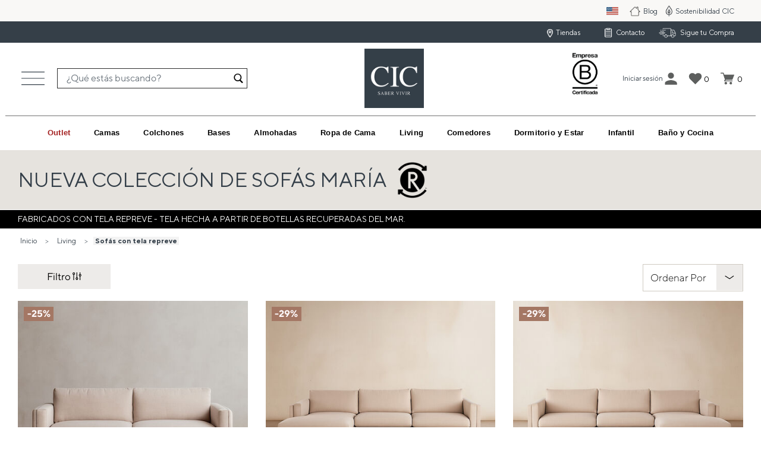

--- FILE ---
content_type: text/html;charset=UTF-8
request_url: https://www.cic.cl/sofas-repreve/
body_size: 30709
content:
<!DOCTYPE html>
<html lang="es">
<head>
<meta charset=UTF-8>

<meta http-equiv="x-ua-compatible" content="ie=edge">

<meta name="viewport" content="width=device-width, initial-scale=1">


<title>Sofás de Tela Repreve | Muebles CIC | CIC.CL</title>
<meta name="description" content="Conoce nuestros nuevos sof&aacute;s sustentables con tela repreve, hecha de pl&aacute;sticos reciclados de nuestros oc&eacute;anos. Por que es importante saber vivir, cuidando nuestro Hogar. Encu&eacute;ntralos en CIC.CL."/>
<meta name="keywords" content="CIC"/>



    
        <meta property="og:image" content="https://staging-na01-cic.demandware.net/on/demandware.static/-/Sites/es_CL/dw267e5953/CIC.CL.jpg">
    

    
        <meta property="og:image:alt" content="CIC Retail Logo">
    

    
        <meta property="og:type" content="product.group">
    

    
        <meta property="og:site_name" content="CIC Retail">
    

    
        <meta property="og:title" content="&lt;p&gt;Sof&aacute;s de Tela Repreve | Muebles CIC | CIC.CL&lt;/p&gt;">
    

    
        <meta property="og:locale" content="es_CL">
    

    
        <meta name="robots" content="index,follow">
    

    
        <meta property="og:url" content="https://www.cic.cl/sofas-repreve/">
    

    
        <meta property="og:description" content="Conoce nuestros nuevos sof&aacute;s sustentables con tela repreve, hecha de pl&aacute;sticos reciclados de nuestros oc&eacute;anos. Por que es importante saber vivir, cuidando nuestro Hogar. Encu&eacute;ntralos en CIC.CL.">
    







    <script type="application/ld+json">
        {"@context":"http://schema.org/","@type":"BreadcrumbList","itemListElement":[{"@type":"ListItem","position":1,"name":"Inicio","item":"https://www.cic.cl/"},{"@type":"ListItem","position":2,"name":"Living","item":"https://www.cic.cl/living/"},{"@type":"ListItem","position":3,"name":"Sofás con tela repreve","item":"https://www.cic.cl/sofas-repreve/"}]}
    </script>










<link rel="icon" href="/favicon.ico" />


    
        <link rel="icon" type="image/png" href="/on/demandware.static/-/Sites/es_CL/dw3540dad6/Logo-CIC-16x16.png" sizes="16x16" />
    

    
        <link rel="icon" type="image/png" href="/on/demandware.static/-/Sites/es_CL/dw7e733a9b/Logo-CIC-48x48.png" sizes="48x48" />
    

    
        <link rel="icon" type="image/png" href="/on/demandware.static/-/Sites/es_CL/dw1328e863/Logo-CIC-192x192.png" sizes="192x192" />
    



<link rel="stylesheet" href="/on/demandware.static/Sites-CIC_CL-Site/-/es_CL/v1768625141796/css/global.css" data-cssvars />









    <style>
        @font-face {
            font-family: 'acf-font';
            src: url('/on/demandware.static/Sites-CIC_CL-Site/-/default/dw9c221d8f/fonts/acf-font.woff');
            src: url('/on/demandware.static/Sites-CIC_CL-Site/-/default/dw9c221d8f/fonts/acf-font.woff') format('woff');
            font-weight: normal;
            font-style: normal;
        }
    </style>

<style>
@font-face {
    font-family: 'brandon';
    src: url('/on/demandware.static/Sites-CIC_CL-Site/-/default/dw6000267e/fonts/Brandon_reg.otf');
    src: url('/on/demandware.static/Sites-CIC_CL-Site/-/default/dw6000267e/fonts/Brandon_reg.otf') format("opentype");
    font-weight: normal;
    font-style: normal;
}
@font-face {
    font-family: 'brandon-italic';
    src: url('/on/demandware.static/Sites-CIC_CL-Site/-/default/dw32fb1582/fonts/Brandon_reg_it.otf');
    src: url('/on/demandware.static/Sites-CIC_CL-Site/-/default/dw32fb1582/fonts/Brandon_reg_it.otf') format("opentype");
    font-weight: normal;
    font-style: normal;
}
@font-face {
    font-family: 'brandon-thin';
    src: url('/on/demandware.static/Sites-CIC_CL-Site/-/default/dw34b12d36/fonts/Brandon_thin.otf');
    src: url('/on/demandware.static/Sites-CIC_CL-Site/-/default/dw34b12d36/fonts/Brandon_thin.otf') format("opentype");
    font-weight: normal;
    font-style: normal;
}
@font-face {
    font-family: 'brandon-thin-italic';
    src: url('/on/demandware.static/Sites-CIC_CL-Site/-/default/dwc4e62da4/fonts/Brandon_thin_it.otf');
    src: url('/on/demandware.static/Sites-CIC_CL-Site/-/default/dwc4e62da4/fonts/Brandon_thin_it.otf') format("opentype");
    font-weight: normal;
    font-style: normal;
}
@font-face {
    font-family: 'brandon-medium';
    src: url('/on/demandware.static/Sites-CIC_CL-Site/-/default/dw42f2789f/fonts/Brandon_med.otf');
    src: url('/on/demandware.static/Sites-CIC_CL-Site/-/default/dw42f2789f/fonts/Brandon_med.otf') format("opentype");
    font-weight: normal;
    font-style: normal;
}
@font-face {
    font-family: 'brandon-medium-italic';
    src: url('/on/demandware.static/Sites-CIC_CL-Site/-/default/dw95f9339d/fonts/Brandon_med_it.otf');
    src: url('/on/demandware.static/Sites-CIC_CL-Site/-/default/dw95f9339d/fonts/Brandon_med_it.otf') format("opentype");
    font-weight: normal;
    font-style: normal;
}
@font-face {
    font-family: 'brandon-light';
    src: url('/on/demandware.static/Sites-CIC_CL-Site/-/default/dw867b0e86/fonts/Brandon_light.otf');
    src: url('/on/demandware.static/Sites-CIC_CL-Site/-/default/dw867b0e86/fonts/Brandon_light.otf') format("opentype");
    font-weight: normal;
    font-style: normal;
}
@font-face {
    font-family: 'brandon-light-italic';
    src: url('/on/demandware.static/Sites-CIC_CL-Site/-/default/dw9d87de22/fonts/Brandon_light_it.otf');
    src: url('/on/demandware.static/Sites-CIC_CL-Site/-/default/dw9d87de22/fonts/Brandon_light_it.otf') format("opentype");
    font-weight: normal;
    font-style: normal;
}
@font-face {
    font-family: 'brandon-blk';
    src: url('/on/demandware.static/Sites-CIC_CL-Site/-/default/dw37129712/fonts/Brandon_blk.otf');
    src: url('/on/demandware.static/Sites-CIC_CL-Site/-/default/dw37129712/fonts/Brandon_blk.otf') format("opentype");
    font-weight: normal;
    font-style: normal;
}
@font-face {
    font-family: 'brandon-blk-italic';
    src: url('/on/demandware.static/Sites-CIC_CL-Site/-/default/dwdeed309a/fonts/Brandon_blk_it.otf');
    src: url('/on/demandware.static/Sites-CIC_CL-Site/-/default/dwdeed309a/fonts/Brandon_blk_it.otf') format("opentype");
    font-weight: normal;
    font-style: normal;
}
@font-face {
    font-family: 'brandon-bold';
    src: url('/on/demandware.static/Sites-CIC_CL-Site/-/default/dwc6d4df77/fonts/Brandon_bld.otf');
    src: url('/on/demandware.static/Sites-CIC_CL-Site/-/default/dwc6d4df77/fonts/Brandon_bld.otf') format("opentype");
    font-weight: normal;
    font-style: normal;
}
@font-face {
    font-family: 'brandon-bold-italic';
    src: url('/on/demandware.static/Sites-CIC_CL-Site/-/default/dw686bdf53/fonts/Brandon_bld_it.otf');
    src: url('/on/demandware.static/Sites-CIC_CL-Site/-/default/dw686bdf53/fonts/Brandon_bld_it.otf') format("opentype");
    font-weight: normal;
    font-style: normal;
}
@font-face {
    font-family: 'tt-norms-pro-light';
    src: url('/on/demandware.static/Sites-CIC_CL-Site/-/default/dw096b97ef/fonts/TTNorms-Light.otf');
    src: url('/on/demandware.static/Sites-CIC_CL-Site/-/default/dw096b97ef/fonts/TTNorms-Light.otf') format("opentype");
}
@font-face {
    font-family: 'tt-norms-pro-regular';
    src: url('/on/demandware.static/Sites-CIC_CL-Site/-/default/dwd47e925c/fonts/TTNorms-Regular.otf');
    src: url('/on/demandware.static/Sites-CIC_CL-Site/-/default/dwd47e925c/fonts/TTNorms-Regular.otf') format("opentype");
}
@font-face {
    font-family: 'tt-norms-pro-medium';
    src: url('/on/demandware.static/Sites-CIC_CL-Site/-/default/dwe565976b/fonts/TTNorms-Medium.otf');
    src: url('/on/demandware.static/Sites-CIC_CL-Site/-/default/dwe565976b/fonts/TTNorms-Medium.otf') format("opentype");
}
@font-face {
    font-family: 'tt-norms-pro-bold';
    src: url('/on/demandware.static/Sites-CIC_CL-Site/-/default/dw2306827b/fonts/TTNorms-Bold.otf');
    src: url('/on/demandware.static/Sites-CIC_CL-Site/-/default/dw2306827b/fonts/TTNorms-Bold.otf') format("opentype");
}

</style>



    

<style data-cssvars>
    :root {
    /* General Color Pallete */

    /* --text-primary color */
    
        --text-primary: #333e48;
    

    /* --text-secondary color */
    
        --text-secondary: #f3f3f3;
    

    /* --text-special color */
    
        --text-special: #333e48;
    

    /* --text-disabled color */
    
        --text-disabled: #333e48;
    

    /* --background-primary color */
    
        --background-primary: #f3f3f3;
    

    /* --background-secondary color */
    
        --background-secondary: #333333;
    

    /* --background-special color */
    
        --background-special: #333e48;
    

    /* --background-clp color */
    
        --background-clp: #ffffff;
    

    /* --success-primary color */
    
        --success-primary: red;
    

    /* --error-primary color */
    
        --error-primary: #dc3545;
    

    /* --border-primary color */
    
        --border-primary: #333e48;
    

    /* --border-secondary color */
    
        --border-secondary: #ffa400;
    

    /* --field-focus-border-color color */
    
        --field-focus-border-color: #a5988b;
    

    /* --field-focus-outline-color color */
    
        --field-focus-outline-color: rgba(0, 123, 255, 0.25);
    

    /* --frame color */
    
        --frame: #B0B0B0;
    

    /* --add-to-cart-text color */
    
        --add-to-cart-text: #fef9fb;
    

    /* --discount-box color */
    
        --discount-box: #A47764;
    

    /* --add-to-cart-button color */
    
        --add-to-cart-button: #A47764;
    

    /* --discount-text color */
    
        --discount-text: #fef9fb;
    

    /* --star-icon color */
    
        --star-icon: #353F48;
    

    /* CTA */

    /* --cta-border-radius */
    
        --cta-border-radius: 3px;

        
    

    /* --controls-border-radius */
    
        --controls-border-radius: 3px;
    

    /* --primary-cta-text-color color */
    
        --primary-cta-text-color: #f2f5f7;
    

    /* --primary-cta-background-color color */
    
        --primary-cta-background-color: #000;
    

    /* --primary-cta-border-color color */
    
        --primary-cta-border-color: #ffa400;
    

    /* --primary-cta-hover-text-color color */
    
        --primary-cta-hover-text-color: #f2f5f7;
    

    /* --primary-cta-hover-background-color color */
    
        --primary-cta-hover-background-color: #ffa400;
    

    /* --primary-cta-border-hover-color color */
    
        --primary-cta-border-hover-color: #57c0ff;
    

    /* --primary-outline-cta-text-color color */
    
        --primary-outline-cta-text-color: #333e48;
    

    /* --primary-outline-cta-border-color color */
    
        --primary-outline-cta-border-color: #333e48;
    

    /* --primary-outline-cta-hover-text-color color */
    
        --primary-outline-cta-hover-text-color: #ffa400;
    

    /* --primary-outline-cta-hover-background-color color */
    
        --primary-outline-cta-hover-background-color: transparent;
    

    /* --primary-outline-cta-hover-border-color color */
    
        --primary-outline-cta-hover-border-color: #333e48;
    
    }

    /* Elements Overrides */

    /* Header BG Color */
    
        header,
        .site-navigation.affix {
            background-color: #f2f5f7 !important;
        }
    

    /* Header Text Color */
    
        header,
        header .navbar-header a {
            color: #333e48;
        }
    

    /* Header Icon Color */
    
        header [class^="acf-icon-"] {
            color: #333e48 !important;
        }
    

    /* Header Banner Background Color */
    
        .header-banner {
            background-color: #333333 !important;
        }
    

    /* Header Banner Text Color */
    
        .header-banner,
        .header-banner a {
            color: #f2f5f7 !important;
        }
    

    /* Header Banner Close Background Color */
    
        .header-banner .close-button .close {
            background-color: #333333 !important;
        }
    

    /* Header Banner Close Text Color */
    
        .header-banner .close-button .close {
            color: #f2f5f7 !important;
        }
    

    /* Main Nav Background color */
    
        header .main-menu {
            background-color: #2d2d2d;
        }
    

    /* Main Nav Background color hover */
    
        @media (min-width: 769px) {
            header .nav > .nav-item:hover a.nav-link {
                background-color: transparent !important;
            }
        }
    

    /* Main Nav Item Text color */
    
        header .nav-item .dropdown-menu .dropdown-link,
        header .nav-item a.nav-link{
            color: #010101 !important;
        }
    

    /* Main Nav Dropdown Background Color  */
    
        header .nav-item:hover a.nav-link,
        header .nav-item .dropdown-menu {
            background-color: #fff !important;
        }

        @media (max-width: 768px) {
            .main-menu.menu-toggleable-left {
                background-color: #fff !important;
            }
        }
    

    /* Main Nav Dropdown Text Color */
    
        header .nav-item.show .dropdown-menu .dropdown-link,
        header .nav-item.show a.nav-link {
            color: #010101 !important;
        }

        @media (max-width: 768px) {
            .menu-toggleable-left.in .nav-item .nav-link,
            .menu-toggleable-left.in .nav-item [class^="acf-icon-"] {
                color: #010101 !important;
            }
        }
    

    /* Main Nav Item Text Hover color */
    

    /* Main Nav Dropdown Hover Background Color */
    

    /* Main Nav Dropdown Hover Border Color */
    
        header .nav-item .dropdown-menu .dropdown-item,
        header .menu-toggleable-left.in .nav-item + .nav-item {
            border-color: #555 !important
        }
    
    /* mobile menu fix for trigger icon / backgrounds, add iscomment to instead of html comments | investigate a:hover carrye over bug from mark */

    /* Main nav center option */
    
        
            header .navbar-nav {
                justify-content: center;
            }
        

        
    

    /* Footer BG Color */
    
        .main-footer{
            background-color: #2d2d2d !important;
        }
    

    /* Footer Text Color */
    
        footer .copyright-notice,
        footer .content {
            color: #c7c7c7 !important;
        }
    

     /* Footer Headings Color */
    
        footer .footer-item h2.title,
        footer .footer-item h2,
        footer .footer-item a:hover,
        footer .collapsible-xs button.title {
            color: #fff !important;
        }
    

    /* Footer Anchors Color */
    
        footer .menu-footer.content a,
        footer .content a {
            color: #c7c7c7 !important;
        }
    

    /* Footer Anchors Hover Color */
    
        footer .menu-footer.content a:hover,
        footer .content a:hover {
            color: #c7c7c7 !important;
        }
    

    /* Footer Icons Color */
    
        footer .social-links a {
            color: #fff !important;
        }
    

    /* Footer Icons Hover Color */
    
        footer .social-links a:hover {
            color: #ffa400 !important;
        }
    

    /* Footer Back to Top Color */
    
        footer .back-to-top .fa-inverse {
            color: #333e48 !important;
        }
    

    /* Primary Font */
    /* External font by URL eg. google fonts only if custom font it's not in place */
    

    /* Custom local font - has priority over external url fonts */
    

    

    /* Secondary Font */
    /* External font by URL eg. google fonts only if custom font it's not in place */
    

    /* Custom local font - has priority over external url fonts */
    

    

    /* Logo Position */
    

    /* Custom CSS */
    
</style>




    <link rel="stylesheet" href="/on/demandware.static/Sites-CIC_CL-Site/-/es_CL/v1768625141796/css/powerreviews.css"  data-cssvars />

    <link rel="stylesheet" href="/on/demandware.static/Sites-CIC_CL-Site/-/es_CL/v1768625141796/css/search.css"  data-cssvars />

    <link rel="stylesheet" href="/on/demandware.static/Sites-CIC_CL-Site/-/es_CL/v1768625141796/css/zoom.css"  data-cssvars />



    <meta name="google-site-verification" content="QDQ1v5Wf2FUcRA3FfVGW4HGKoedI1_ONcWxiRApPa3g" />



    <meta name="facebook-domain-verification" content="9dz0wdm1qg7i6v7duurv1d5zdao06y" />



    










<script>
    window.powerreviewsBasePath = "https://www.cic.cl/on/demandware.static/Sites-CIC_CL-Site/-/es_CL/v1768625141796/js/powerreviews/";
</script>


<link rel="canonical" href="https://www.cic.cl/sofas-repreve/" />

<script type="text/javascript">//<!--
/* <![CDATA[ (head-active_data.js) */
var dw = (window.dw || {});
dw.ac = {
    _analytics: null,
    _events: [],
    _category: "",
    _searchData: "",
    _anact: "",
    _anact_nohit_tag: "",
    _analytics_enabled: "true",
    _timeZone: "America/Santiago",
    _capture: function(configs) {
        if (Object.prototype.toString.call(configs) === "[object Array]") {
            configs.forEach(captureObject);
            return;
        }
        dw.ac._events.push(configs);
    },
	capture: function() { 
		dw.ac._capture(arguments);
		// send to CQ as well:
		if (window.CQuotient) {
			window.CQuotient.trackEventsFromAC(arguments);
		}
	},
    EV_PRD_SEARCHHIT: "searchhit",
    EV_PRD_DETAIL: "detail",
    EV_PRD_RECOMMENDATION: "recommendation",
    EV_PRD_SETPRODUCT: "setproduct",
    applyContext: function(context) {
        if (typeof context === "object" && context.hasOwnProperty("category")) {
        	dw.ac._category = context.category;
        }
        if (typeof context === "object" && context.hasOwnProperty("searchData")) {
        	dw.ac._searchData = context.searchData;
        }
    },
    setDWAnalytics: function(analytics) {
        dw.ac._analytics = analytics;
    },
    eventsIsEmpty: function() {
        return 0 == dw.ac._events.length;
    }
};
/* ]]> */
// -->
</script>
<script type="text/javascript">//<!--
/* <![CDATA[ (head-cquotient.js) */
var CQuotient = window.CQuotient = {};
CQuotient.clientId = 'bdxb-CIC_CL';
CQuotient.realm = 'BDXB';
CQuotient.siteId = 'CIC_CL';
CQuotient.instanceType = 'prd';
CQuotient.locale = 'es_CL';
CQuotient.fbPixelId = '__UNKNOWN__';
CQuotient.activities = [];
CQuotient.cqcid='';
CQuotient.cquid='';
CQuotient.cqeid='';
CQuotient.cqlid='';
CQuotient.apiHost='api.cquotient.com';
/* Turn this on to test against Staging Einstein */
/* CQuotient.useTest= true; */
CQuotient.useTest = ('true' === 'false');
CQuotient.initFromCookies = function () {
	var ca = document.cookie.split(';');
	for(var i=0;i < ca.length;i++) {
	  var c = ca[i];
	  while (c.charAt(0)==' ') c = c.substring(1,c.length);
	  if (c.indexOf('cqcid=') == 0) {
		CQuotient.cqcid=c.substring('cqcid='.length,c.length);
	  } else if (c.indexOf('cquid=') == 0) {
		  var value = c.substring('cquid='.length,c.length);
		  if (value) {
		  	var split_value = value.split("|", 3);
		  	if (split_value.length > 0) {
			  CQuotient.cquid=split_value[0];
		  	}
		  	if (split_value.length > 1) {
			  CQuotient.cqeid=split_value[1];
		  	}
		  	if (split_value.length > 2) {
			  CQuotient.cqlid=split_value[2];
		  	}
		  }
	  }
	}
}
CQuotient.getCQCookieId = function () {
	if(window.CQuotient.cqcid == '')
		window.CQuotient.initFromCookies();
	return window.CQuotient.cqcid;
};
CQuotient.getCQUserId = function () {
	if(window.CQuotient.cquid == '')
		window.CQuotient.initFromCookies();
	return window.CQuotient.cquid;
};
CQuotient.getCQHashedEmail = function () {
	if(window.CQuotient.cqeid == '')
		window.CQuotient.initFromCookies();
	return window.CQuotient.cqeid;
};
CQuotient.getCQHashedLogin = function () {
	if(window.CQuotient.cqlid == '')
		window.CQuotient.initFromCookies();
	return window.CQuotient.cqlid;
};
CQuotient.trackEventsFromAC = function (/* Object or Array */ events) {
try {
	if (Object.prototype.toString.call(events) === "[object Array]") {
		events.forEach(_trackASingleCQEvent);
	} else {
		CQuotient._trackASingleCQEvent(events);
	}
} catch(err) {}
};
CQuotient._trackASingleCQEvent = function ( /* Object */ event) {
	if (event && event.id) {
		if (event.type === dw.ac.EV_PRD_DETAIL) {
			CQuotient.trackViewProduct( {id:'', alt_id: event.id, type: 'raw_sku'} );
		} // not handling the other dw.ac.* events currently
	}
};
CQuotient.trackViewProduct = function(/* Object */ cqParamData){
	var cq_params = {};
	cq_params.cookieId = CQuotient.getCQCookieId();
	cq_params.userId = CQuotient.getCQUserId();
	cq_params.emailId = CQuotient.getCQHashedEmail();
	cq_params.loginId = CQuotient.getCQHashedLogin();
	cq_params.product = cqParamData.product;
	cq_params.realm = cqParamData.realm;
	cq_params.siteId = cqParamData.siteId;
	cq_params.instanceType = cqParamData.instanceType;
	cq_params.locale = CQuotient.locale;
	
	if(CQuotient.sendActivity) {
		CQuotient.sendActivity(CQuotient.clientId, 'viewProduct', cq_params);
	} else {
		CQuotient.activities.push({activityType: 'viewProduct', parameters: cq_params});
	}
};
/* ]]> */
// -->
</script>


   <script type="application/ld+json">
        {"@context":"http://schema.org/","@type":"ItemList","itemListElement":[{"@type":"ListItem","position":1,"item":{"@type":"Product","name":"Sofá 3 Cuerpos Beige María Repreve","description":"                                                                                                           \r\n<div id=\"descipcion-producto\">\r\n    <p style=\"text-align: justify;\"><strong>Sofá 3 cuerpos María Repreve beige: Diseño sustentable y\r\n            consciente.</strong> </p>\r\n\r\n    <p>Estilo, comodidad y conciencia ecológica en un solo mueble. El sofá María de 3 cuerpos es un mueble elegante y\r\n        funcional; una declaración de compromiso con el planeta. Tapizado en tela Repreve, una innovadora mezcla de\r\n        poliéster reciclado y lino, este sofá transforma 32 botellas plásticas en una experiencia de confort y diseño.\r\n    </p>\r\n\r\n    <p>Con un diseño contemporáneo, líneas limpias y un tono beige claro, el sofá María se adapta fácilmente a cualquier\r\n        estilo decorativo, aportando frescura y sofisticación a tu hogar. Sus dimensiones generosas (222 cm de largo) lo\r\n        hacen ideal para compartir en familia, descansar o recibir a tus invitados con estilo.</p>\r\n\r\n    <p>Su estructura de plywood, junto con un sistema de resortes Pocket Spring y espuma D28, garantiza un soporte\r\n        cómodo, envolvente y duradero, mientras que sus patas metálicas le dan un toque moderno y robusto.\r\n    </p>\r\n\r\n    <p><strong>Características destacadas:</strong></p>\r\n\r\n    <ul>\r\n        <li>\r\n            <p>Tapizado en tela Repreve: hecha con poliéster reciclado de botellas plásticas + lino</p>\r\n        </li>\r\n        <li>\r\n            <p>Cada sofá reutiliza 32 botellas de plástico.</p>\r\n        </li>\r\n        <li>\r\n            <p>Color beige claro: elegante y fácil de combinar.</p>\r\n        </li>\r\n        <li>\r\n            <p>Estructura firme de plywood, acolchado con espuma de alta densidad y resortes.</p>\r\n        </li>\r\n        <li>\r\n            <p>Patas de metal para mayor estabilidad y estilo.</p>\r\n        </li>\r\n        <li>\r\n            <p>Medidas: 222 cm largo x 97 cm profundidad x 83 cm alto.</p>\r\n        </li>\r\n        <li>\r\n            <p>Altura del asiento: 45 cm | Profundidad del asiento: 53 cm.</p>\r\n        </li>\r\n        <li>\r\n            <p>Peso máximo soportado: 130 kg.</p>\r\n        </li>\r\n        <li>\r\n            <p>Garantía: 6 meses.</p>\r\n        </li>\r\n\r\n    </ul>\r\n\r\n    <p>Un sofá sustentable, moderno y cómodo que hace la diferencia. Elige el sofá María Repreve y dale un toque\r\n        responsable y sofisticado a tu hogar, cuidando del planeta con cada descanso.\r\n    </p>\r\n</div>","productID":"780642766270-7","url":"https://www.cic.cl/sofa-3-cuerpos-beige-maria-repreve/780642766270-7.html","image":"https://www.cic.cl/dw/image/v2/BDXB_PRD/on/demandware.static/-/Sites-masterCatalog_CIC/es_CL/dw92981629/original/images/products/sofa-3-cuerpos-beige-maria-repreve-01.jpg?sw=1500&sh=1500&sm=fit","brand":"CIC","offers":[{"@type":"Offer","priceCurrency":"CLP","price":"639990","availability":"https://schema.org/InStock","itemCondition":"https://schema.org/NewCondition"}]}},{"@type":"ListItem","position":2,"item":{"@type":"Product","name":"Sofá Seccional Izquierdo Beige María Repreve","description":"Este sofá CIC seccional  Maria Izquierdo de cuatro cuerpos, color beige claro combina el estilo contemporáneo con la sostenibilidad y la comodidad. Con sus dimensiones de 314 cm de largo y un chaise long izquierdo de 178 cm de profundidad, ofrece un amplio espacio para relajarse. Destaca por su tela Repreve, una opción ecológica y vanguardista. La tela Repreve se crea utilizando botellas de plástico recicladas y lino, fusionando la innovación y la responsabilidad ambiental. Cada sofá incorpora esta tela sostenible, lo que significa que estás contribuyendo a reducir los desechos plásticos y a preservar el medio ambiente.  Además de su impacto positivo en el planeta, la tela Repreve también proporciona una estética contemporánea y atractiva. Con este sofá, no solo disfrutarás de una comodidad excepcional, sino que también estarás apoyando una opción sostenible y consciente.  Si buscas un sofá seccional que combine estilo, comodidad y un compromiso con un futuro más verde, este sofá contemporáneo y sustentable es la elección ideal para tu hogar.","productID":"780642766315-5","url":"https://www.cic.cl/sofa-seccional-izquierdo-beige-maria-repreve/780642766315-5.html","image":"https://www.cic.cl/dw/image/v2/BDXB_PRD/on/demandware.static/-/Sites-masterCatalog_CIC/es_CL/dwe04498a4/original/images/products/sofa-seccional-izquierdo-beige-maria-repreve-01.jpg?sw=1500&sh=1500&sm=fit","brand":"CIC","offers":[{"@type":"Offer","priceCurrency":"CLP","price":"1029990","availability":"https://schema.org/InStock","itemCondition":"https://schema.org/NewCondition"}]}},{"@type":"ListItem","position":3,"item":{"@type":"Product","name":"Sofá Seccional Derecho Beige María Repreve","description":"Este sofá CIC seccional María derecho de cuatro cuerpos combina el estilo contemporáneo con la sostenibilidad y la comodidad. Con sus dimensiones de 314 cm de largo y un chaise long derecho de 178 cm de profundidad, ofrece un amplio espacio para relajarse. Destaca por su tela Repreve, una opción ecológica y vanguardista. La tela Repreve se crea utilizando botellas de plástico recicladas y lino, fusionando la innovación y la responsabilidad ambiental. Cada sofá incorpora esta tela sostenible, lo que significa que estás contribuyendo a reducir los desechos plásticos y a preservar el medio ambiente.  Además de su impacto positivo en el planeta, la tela Repreve también proporciona una estética contemporánea y atractiva. Con este sofá, no solo disfrutarás de una comodidad excepcional, sino que también estarás apoyando una opción sostenible y consciente.  Si buscas un sofá seccional que combine estilo, comodidad y un compromiso con un futuro más verde, este sofá contemporáneo y sustentable es la elección ideal para tu hogar.","productID":"780642766314-8","url":"https://www.cic.cl/sofa-seccional-derecho-beige-maria-repreve/780642766314-8.html","image":"https://www.cic.cl/dw/image/v2/BDXB_PRD/on/demandware.static/-/Sites-masterCatalog_CIC/es_CL/dwf98e9b96/original/images/products/sofa-seccional-derecho-beige-maria-repreve-01.jpg?sw=1500&sh=1500&sm=fit","brand":"CIC","offers":[{"@type":"Offer","priceCurrency":"CLP","price":"1029990","availability":"https://schema.org/InStock","itemCondition":"https://schema.org/NewCondition"}]}},{"@type":"ListItem","position":4,"item":{"@type":"Product","name":"Sofá Seccional Esquinero Beige María Repreve","description":"Este sofá esquinero CIC  María de cuatro cuerpos, color beige claro combina el estilo contemporáneo con la sostenibilidad y la comodidad. Con sus dimensiones de 314 Cm. de largo y un chaise long izquierdo de 178 Cm. de profundidad, ofrece un amplio espacio para relajarse. Destaca por su tela Repreve, una opción ecológica y vanguardista. La tela Repreve se crea utilizando botellas de plástico recicladas y lino, fusionando la innovación y la responsabilidad ambiental. Cada sofá incorpora esta tela sostenible, lo que significa que estás contribuyendo a reducir los desechos plásticos y a preservar el medio ambiente.  Además de su impacto positivo en el planeta, la tela Repreve también proporciona una estética contemporánea y atractiva. Con este sofá, no solo disfrutarás de una comodidad excepcional, sino que también estarás apoyando una opción sostenible y consciente.  Si buscas un sofá seccional que combine estilo, comodidad y un compromiso con un futuro más verde, este sofá contemporáneo y sustentable es la elección ideal para tu hogar.","productID":"780642766316-2","url":"https://www.cic.cl/sofa-seccional-esquinero-beige-maria-repreve/780642766316-2.html","image":"https://www.cic.cl/dw/image/v2/BDXB_PRD/on/demandware.static/-/Sites-masterCatalog_CIC/es_CL/dw0fe29f62/original/images/products/sofa-seccional-esquinero-beige-maria-repreve-01.jpg?sw=1500&sh=1500&sm=fit","brand":"CIC","offers":[{"@type":"Offer","priceCurrency":"CLP","price":"719990","availability":"https://schema.org/OutOfStock","itemCondition":"https://schema.org/NewCondition"}]}}]}
    </script>


</head>
<body>


<div class="minicart-overlay"></div>
<div class="page" data-action="Search-Show" data-querystring="cgid=66">
<header class="page-header">











<script type="text/javascript" src="https://ui.powerreviews.com/stable/4.0/ui.js"></script>


    



    	

	
	

	
    <script>	
        window.dataLayer = window.dataLayer || [];	
        window.gtmSitePreferences = {"GTM_ENABLED":true,"GTM_CLICK":true,"GTM_HOVER":true,"GTM_SCROLL":true};	
    </script>	

    <script src="/on/demandware.static/Sites-CIC_CL-Site/-/es_CL/v1768625141796/js/gtm.js"></script>

    <script type="text/javascript">	
        document.addEventListener("DOMContentLoaded", function(event) {	
            var gtmcode = 'GTM-MHRG9J6',	
                gtmscript = "(function(w,d,s,l,i){w[l]=w[l]||[];w[l].push({'gtm.start':new Date().getTime(),event:'gtm.js'});var f=d.getElementsByTagName(s)[0],j=d.createElement(s),dl=l!='dataLayer'?'&l='+l:'';j.async=true;j.src='//www.googletagmanager.com/gtm.js?id='+i+dl;f.parentNode.insertBefore(j,f);})(window,document,'script','dataLayer', '" + gtmcode + "');";	
                eval(gtmscript);	
        });	
    </script>	
 



    



    <script>	
        window.dataLayer = window.dataLayer || [];
        window.gtmSitePreferences = {"GTM_ENABLED":true,"GTM_CLICK":true,"GTM_HOVER":true,"GTM_SCROLL":true};	
    </script>

    	

    <script type="text/javascript">
        document.addEventListener("DOMContentLoaded", function(event) {
            var exponeaCode = '3cac905a-53c1-11e8-a22d-38d547c793cd',
                exponeaScript = "(function(d, b) {if (!d.exponea) {var a = function(a, g) {function k(c) {return function() {var e = arguments;\"\" == a && \"initialize\" == c && e && e[0].modify && e[0].modify.overlay && \"loading\" == b.readyState && (b.write('<div id=\"__inf__overlay__\" style=\"position:absolute;background:#fff;left:0;top:0;width:100%;height:100%;z-index:1000000\"></div>'), setTimeout(function() {var a = b.getElementById(\"__inf__overlay__\");a && b.body.removeChild(a);res.__ = !0}, e[0].modify.delay || 500));d.exponea._.push([a + c, arguments])}}var h = g.split(\" \"),f, c;res = {_: []};for (c = 0; c < h.length; c++) f = h[c], res[f] = k(f);return res};d.exponea = a(\"\", \"initialize identify update track trackLink trackEnhancedEcommerce getHtml showHtml showBanner showForm ping getAbTest\");d.exponea.notifications = a(\"notifications.\", \"isAvailable isSubscribed subscribe unsubscribe\");var a = b.createElement(\"script\"),g = \"https:\" === b.location.protocol ? \"https:\" : \"http:\";a.type = \"text/javascript\";a.async = !0;a.src = g + \"//api.exponea.com/js/exponea.min.js\";b.getElementsByTagName(\"head\")[0].appendChild(a)}})(window,document);";
                initializeScript = "(function(t, v){exponea.initialize({\"token\": t, \"track\": {\"visits\": v}});})(\"" + exponeaCode + "\", true);"
                eval(exponeaScript + initializeScript);
        });
    </script>

    
 


<a href="#maincontent" class="skip" aria-label="Ir al contenido principal">Ir al contenido principal</a>
<a href="#footercontent" class="skip" aria-label="Ir al pie de p&aacute;gina">Ir al pie de p&aacute;gina</a>



    


<div class="container-fluid">
    
        <style>
    #header-nav--2024 .nav--franja-1 {
        background-color: #f9f8f6;
        display: flex;
        flex-direction: row;
        justify-content: space-between;
        align-items: center;
        height: 2.25rem;
        padding: 0 2.8125rem;
    }

    #header-nav--2024 .nav--franja-2 {
        background-color: #353f48;
        display: flex;
        flex-direction: row;
        justify-content: flex-end;
        align-items: center;
        height: 2.25rem;
        padding: 0 2.8125rem;
    }

    #header-nav--2024 .pm-flag {
        background-image: url('https://www.cic.cl/on/demandware.static/-/Sites-CIC_CL-Library/es_CL/dwf0594dbc/header-eventos/nav-2024/patagonia-mattresses.png');
        background-repeat: no-repeat;
        background-size: cover;
        background-position: center;
        width: 20px;
        height: 20px;
    }

    #header-nav--2024 ul {
        display: flex;
        flex-direction: row;
        padding: 0;
        margin: 0;
        list-style: none;
    }

    #header-nav--2024 ul li {
        padding: 0;
        list-style: none;
    }

    #header-nav--2024 ul li a {
        padding: 0;
        margin: 0;
        font-size: .75rem;
    }

    #header-nav--2024 a {
        padding: 0;
        margin: 0;
        font-size: .75rem;
    }

    #header-nav--2024 .nav--franja-1 ul li {
        margin-right: 1.25rem;
    }

    #header-nav--2024 .nav--franja-2 ul {
        display: flex;
        flex-direction: row;
        padding: 0;
        margin: 0;
        list-style: none;
        justify-content: space-between;
        width: 300px;
    }

    #header-nav--2024 .nav-icono-00 {
        position: absolute;
        width: 10px;
        left: -15px;
        bottom: -1px;
    }

    #header-nav--2024 .nav-icono-01 {
        position: absolute;
        width: 20px;
        left: -21px;
        bottom: -2px;
    }

    #header-nav--2024 .nav-icono-02 {
        position: absolute;
        width: 16px;
        left: -21px;
        bottom: -1px;
    }

    #header-nav--2024 .nav-icono-03 {
        position: absolute;
        width: 29px;
        left: -36px;
        bottom: -2px;
    }

    #header-nav--2024 .nav-icono-04 {
        position: absolute;
        width: 18px;
        left: -23px;
        bottom: -2px;
    }

    #header-nav--2024 .nav-icono-05 {
        position: absolute;
        width: 20px;
        left: -13px;
        bottom: -3px;
    }

    #header-nav--2024 .nav-icono-06 {
        position: absolute;
        width: 21px;
        left: -23px;
        bottom: 0px;
    }

    @media only screen and (max-width: 600px) {
        #header-nav--2024 .nav--franja-2 ul {
            justify-content: space-between;
            width: 100%;
        }

        #header-nav--2024 .nav--franja-1 {
            padding: 0 .8rem;
        }

        #header-nav--2024 .nav--franja-2 {
            padding: 0 1.5rem;
        }

        #header-nav--2024 ul li a {
            font-size: .65rem;
        }

        #header-nav--2024 a {
            font-size: .65rem;
        }

        #header-nav--2024 .nav-icono-00 {
            width: 9px;
            left: -13px;
            bottom: -1px;
        }

        #header-nav--2024 .nav-icono-01 {
            width: 18px;
            left: -18px;
            bottom: -2px;
        }

        #header-nav--2024 .nav-icono-02 {
            width: 14px;
            left: -17px;
        }

        #header-nav--2024 .nav-icono-03 {
            width: 24px;
            left: -30px;
            bottom: -1px;
        }

        #header-nav--2024 .nav-icono-04 {
            width: 16px;
            left: -20px;
            bottom: -2px;
        }

        #header-nav--2024 .nav-icono-05 {
            width: 19px;
            left: -12px;
            bottom: -4px;
        }

#header-nav--2024 .nav-icono-06 {
    position: absolute;
    width: 21px;
    left: -23px;
    bottom: 0px;
    margin-left: 4px;
}

        #header-nav--2024 .nav--franja-1 ul li {
            margin-right: .2rem;
        }

        #header-nav--2024 .pm-flag {
            width: 18px;
            height: 18px;
        }
    }
</style>
<div class="row">
    <section id="header-nav--2024" class="col-12 col-sm-12 col-md-12 col-lg-12 col-xl-12 px-0">
        <article class="col-12 col-sm-12 col-md-12 col-lg-12 col-xl-12 d-flex flex-wrap px-0">
            <div class="col-12 col-sm-12 col-md-12 col-lg-12 col-xl-12 nav--franja-1">
                <div class="col-3 col-sm-3 col-md-6 col-lg-6 col-xl-6 px-0">
                    <ul class="">
                        <!-- <li class="">
                            <a
                                href="https://www.cic.cl/closet/"
                                class=""
                                style="color: #010101;"
                            >Clóset</a>
                        </li>
                        <li class="">
                            <a
                                href="https://www.cic.cl/comodas/"
                                class=""
                                style="color: #010101;"
                            >Cómodas</a>
                        </li>
                        <li class="">
                            <a
                                href="https://www.cic.cl/mascotas/"
                                class=""
                                style="color: #010101;"
                            >Mascotas</a>
                        </li> 
                        <li class="">
                            <a
                                href="https://www.cic.cl/infantil/bicicletas/bicicleta-mini-cic/"
                                class=""
                                style="color: #010101; font-weight: 500;"
                            >Mini CIC</a>
                        </li>
                        <li class="">
                            <a
                                href="https://www.cic.cl/vuelta-a-clases/"
                                class=""
                                style="color: #010101; font-weight: 500;"
                            >Vuelta a Clases</a>
                        </li>


                        <li class="">
                            <a
                                href="https://www.cic.cl/outlet/"
                                class=""
                                style="color: #a42222; font-weight: 500;"
                            >Outlet</a>
                        </li>
                        <li class="">
                            <a
                                href="https://www.cic.cl/despacho-24-hr/"
                                class=""
                                style="color: #010101; font-weight: 500;"
                            >Entrega en 24 hrs</a>
                        </li>-->
                        
                        
                       <!-- <li class="">
                            <a href="https://www.cic.cl/flash/" class=""
                                style="color: #010101; font-weight: 500;">
                                Ofertas Flash</a>
                        </li> 
                    -->
                        
                    </ul>
                </div>
                <div class="col-9 col-sm-9 col-md-6 col-lg-6 col-xl-6 px-0" style="text-align: right;">
                    <a href="https://www.cic.cl/patagonia-mattresses.html" target="_blank"
                        style="position: relative; margin: 0 1.7rem 0 0; color: transparent;">
                        <div class="pm-flag nav-icono-05"></div>PM
                    </a>
                    <a href="https://www.cic.cl/blog.html" target="_blank"
                        style="position: relative; margin: 0 1.7rem 0 0;">
                        <img src="https://www.cic.cl/on/demandware.static/-/Sites-CIC_CL-Library/es_CL/dwf2876111/header-eventos/nav-2024/blog-icon-02.png" alt="Blog" title="Blog"
                            class="img-fluid nav-icono-04">Blog
                    </a>
                    <a href="https://sabervivirmejor.cl/" target="_blank" class="" style="position: relative;">
                        <img src="https://www.cic.cl/on/demandware.static/-/Sites-CIC_CL-Library/es_CL/dw5f8fae73/header-eventos/nav-2024/responsabilidad-2025.png"
                            alt="Sostenibilidad CIC" title="Sostenibilidad CIC" class="img-fluid nav-icono-01">
                        Sostenibilidad CIC
                    </a>

                </div>
            </div>
            <div class="col-12 col-sm-12 col-md-12 col-lg-12 col-xl-12 nav--franja-2">
                <ul class="">
                    <li class="">
                        <a href="https://www.cic.cl/tiendas?showMap=true&amp;horizontalView=true" target="_blank"
                            style="color: #fff; position: relative;">
                            <img src="https://www.cic.cl/on/demandware.static/-/Sites-CIC_CL-Library/es_CL/dw96fd5704/header-eventos/nav-2024/location-2025.png" alt="Tiendas"
                                title="Tiendas" class="img-fluid nav-icono-00">Tiendas
                        </a>
                    </li>
                    <li class="">
                        <a href="https://www.cic.cl/contacto.html" target="_blank" class=""
                            style="color: #fff; position: relative;">
                            <img src="https://www.cic.cl/on/demandware.static/-/Sites-CIC_CL-Library/es_CL/dw4751a78f/header-eventos/nav-2024/icon-contact-2.png" alt="Contacto"
                                title="Contacto" class="img-fluid nav-icono-02"> Contacto
                        </a>
                    </li>
                    <li class="">
                        <a href="https://www.cic.cl/siga-su-compra" target="_blank" class=""
                            style="color: #fff; position: relative;">
                            <img src="https://www.cic.cl/on/demandware.static/-/Sites-CIC_CL-Library/es_CL/dw2817b30d/header-eventos/nav-2024/icon-track-2.png" alt="Sigue tu Compra"
                                title="Sigue tu Compra" class="img-fluid nav-icono-03"> Sigue tu Compra
                        </a>
                    </li>
                </ul>
            </div>
        </article>
    </section>
</div>
    
    <div class="row nh-menucategories">
    <div class="col-12">
        <div class="d-flex nh-menucategories-wrapper">
            
            <div class="nh-logo d-flex justify-content-center">
    <a data-gtm="{&quot;event&quot;:&quot;LogoHeader&quot;,&quot;eventTypes&quot;:&quot;link,click,hover&quot;,&quot;action&quot;:&quot;&quot;,&quot;label&quot;:&quot;https://www.cic.cl/on/demandware.servlet/Sites-CIC_CL-Site/es_CL/Kiosk-Logo?logoLeft=false&quot;}"
        class="logo-home text-center d-block text-lg-left"
        href="/"
        title="CIC Inicio">
        





    
        <img class="img-fluid hidden-md-down max-width-85px" src="/on/demandware.static/-/Sites/es_CL/dw02c2b3b8/Logo-CIC.png" alt="CIC" />
    

    
        <img class="img-fluid d-lg-none max-width-85px" src="/on/demandware.static/-/Sites/es_CL/dw02c2b3b8/Logo-CIC.png" alt="CIC" />
    


    </a>
</div>


            
            <div class="nh-menu">

                <button class="navbar-toggler nh-menu-button" type="button" aria-controls="nh-navbar-collapse" aria-expanded="false" aria-label="Toggle navigation">
                    <span class="nh-menu-icon">
                        <img class="img-fluid open-menu" src="/on/demandware.static/Sites-CIC_CL-Site/-/default/dw151bda49/images/header/icon-menu.svg" data-menu-close="/on/demandware.static/Sites-CIC_CL-Site/-/default/dw004419ff/images/header/icon-menu-close.svg" data-menu-open="/on/demandware.static/Sites-CIC_CL-Site/-/default/dw151bda49/images/header/icon-menu.svg" alt="Categor&iacute;as" />
                    </span>
                </button>
            </div>

            







            
            
                <div class="nh-search d-sm-block d-none">
                    <div class="site-search ">
    <form role="search"
        action="/buscar"
        method="get"
        name="simpleSearch">
        <input class="form-control search-field"
            type="text"
            name="q"
            value=""
            data-gtm="{&quot;event&quot;:&quot;SearchBar&quot;,&quot;eventTypes&quot;:&quot;hover,click&quot;,&quot;action&quot;:&quot;&quot;,&quot;label&quot;:&quot;https://www.cic.cl/on/demandware.store/Sites-CIC_CL-Site/es_CL/Search-Show?cgid=66&quot;}"
            placeholder="&iquest;Qu&eacute; est&aacute;s buscando?"
            role="combobox"
            aria-describedby="search-assistive-text"
            aria-haspopup="listbox"
            aria-owns="search-results"
            aria-expanded="false"
            aria-autocomplete="list"
            aria-activedescendant=""
            aria-controls="search-results"
            aria-label="Ingresa Keyword o c&oacute;digo de art&iacute;culo."
            autocomplete="off"
            />
        <button type="reset" name="reset-button" class="acf-icon-close reset-button d-none" aria-label="Limpiar keywords"></button>
        <button type="submit" name="search-button" class="header-search acf-icon-search" aria-label="Enviar palabras keywords de b&uacute;squeda"></button>
        <div class="suggestions-wrapper" data-url="/on/demandware.store/Sites-CIC_CL-Site/es_CL/SearchServices-GetSuggestions?q="></div>
        <input type="hidden" value="es_CL" name="lang"/>
    </form>
</div>

                </div>
                <div class="nh-search search-mobile d-sm-none">
                    <div class="site-search ">
    <form role="search"
        action="/buscar"
        method="get"
        name="simpleSearch">
        <input class="form-control search-field"
            type="text"
            name="q"
            value=""
            data-gtm="{&quot;event&quot;:&quot;SearchBar&quot;,&quot;eventTypes&quot;:&quot;hover,click&quot;,&quot;action&quot;:&quot;&quot;,&quot;label&quot;:&quot;https://www.cic.cl/on/demandware.store/Sites-CIC_CL-Site/es_CL/Search-Show?cgid=66&quot;}"
            placeholder="&iquest;Qu&eacute; est&aacute;s buscando?"
            role="combobox"
            aria-describedby="search-assistive-text"
            aria-haspopup="listbox"
            aria-owns="search-results"
            aria-expanded="false"
            aria-autocomplete="list"
            aria-activedescendant=""
            aria-controls="search-results"
            aria-label="Ingresa Keyword o c&oacute;digo de art&iacute;culo."
            autocomplete="off"
            />
        <button type="reset" name="reset-button" class="acf-icon-close reset-button d-none" aria-label="Limpiar keywords"></button>
        <button type="submit" name="search-button" class="header-search acf-icon-search" aria-label="Enviar palabras keywords de b&uacute;squeda"></button>
        <div class="suggestions-wrapper" data-url="/on/demandware.store/Sites-CIC_CL-Site/es_CL/SearchServices-GetSuggestions?q="></div>
        <input type="hidden" value="es_CL" name="lang"/>
    </form>
</div>

                </div>
            

            
            <div class="nh-links navbar-header d-flex justify-content-end">
                








    
    <div class="empresab-logo">
        
    
    <div class="content-asset"><!-- dwMarker="content" dwContentID="39df1443f363a9cebe9711417f" -->
        <p><a href="https://sabervivirmejor.cl/" target="_blank"><img alt="Empresab" src="https://www.cic.cl/on/demandware.static/-/Sites-CIC_CL-Library/default/dwd4f8d557/images/header/logo-empresab.png" width="55px" /></a></p>
    </div> <!-- End content-asset -->



    </div>

    <div class="nh-account">
        <span class="nh-account-info">
            
                
                    <a href="https://www.cic.cl/iniciar-sesion" class="nh-account-link" role="button" aria-label="Iniciar sesi&oacute;n" data-gtm="{&quot;event&quot;:&quot;Account&quot;,&quot;eventTypes&quot;:&quot;link,click,hover&quot;,&quot;action&quot;:&quot;login&quot;,&quot;label&quot;:&quot;https://www.cic.cl/on/demandware.servlet/Sites-CIC_CL-Site/es_CL/Account-Header&quot;}">
                        <span class="user-message">Iniciar sesi&oacute;n</span>
                    </a>
                
            
        </span>
        <img class="img-fluid nh-account-icon" src="/on/demandware.static/Sites-CIC_CL-Site/-/default/dw377db65e/images/header/icon-account.svg" alt="Iniciar sesi&oacute;n" />
    </div>

    <div class="nh-wishlist-cart d-flex">
        
        
            
                <a class="nh-links-button nh-wishlist" href="https://www.cic.cl/favoritos">
    <span class="nh-links-icon">
        <img class="img-fluid" src="/on/demandware.static/Sites-CIC_CL-Site/-/default/dw0f26c22f/images/header/icon-wishlist.svg" alt="Favoritos" />
        <span class="wishlist-quantity" data-qty="0">
            0
        </span>
    </span>
</a>

            
        

        
        
            <div class="minicart" data-action-url="/on/demandware.store/Sites-CIC_CL-Site/es_CL/Cart-MiniCartShow">
                

<div class="minicart-total">
    
        <a class="nh-links-button minicart-link" href="https://www.cic.cl/carro" title="0 Art&iacute;culos en el carro" aria-label="0 Art&iacute;culos en el carro" aria-haspopup="true" data-gtm="{&quot;event&quot;:&quot;MiniCart&quot;,&quot;eventTypes&quot;:&quot;link,click,hover&quot;,&quot;action&quot;:&quot;&quot;,&quot;label&quot;:&quot;https://www.cic.cl/on/demandware.servlet/Sites-CIC_CL-Site/es_CL/Cart-MiniCart&quot;}">
            <span class="nh-links-icon">
                <img class="img-fluid" src="/on/demandware.static/Sites-CIC_CL-Site/-/default/dw48acf358/images/header/icon-cart.svg" alt="Carro" />
                <span class="minicart-quantity" data-qty="0.0">
                    0
                </span>
            </span>
        </a>
    
</div>

<div class="popover popover-bottom hidden-sm-down"></div>

            </div>
            <div class="modal fade" id="removeProductModal" tabindex="-1" role="dialog" aria-labelledby="removeProductLineItemModal">
    <div class="modal-dialog modal-dialog-centered" role="document">
        <div class="modal-content">
            <div class="modal-header delete-confirmation-header">
                <div class="modal-title delete-confirmation-title" id="removeProductLineItemModal" data-option-title="&iquest;Eliminar Option?" data-title="&iquest;Eliminar producto?">
                    &iquest;Eliminar producto?
                </div>
                <button type="button" class="close" data-dismiss="modal" aria-label="Close"><span aria-hidden="true">&times;</span></button>
            </div>
            <div class="modal-body delete-confirmation-body" data-option-description="&iquest;Est&aacute;s seguro de que quieres eliminar el siguiente option de tu carro?" data-description="&iquest;Est&aacute;s seguro de que quieres eliminar el siguiente producto de tu carro?">
                &iquest;Est&aacute;s seguro de que quieres eliminar el siguiente producto de tu carro?
                <p class="product-to-remove"></p>
            </div>
            <div class="modal-footer">
                <button type="button" class="btn btn-outline-primary" data-dismiss="modal">Cancelar</button>
                <button type="button" class="btn btn-primary cart-delete-confirmation-btn"
                        data-dismiss="modal">
                    S&iacute;
                </button>
            </div>
        </div>
    </div>
</div>

        
    </div>


            </div>
        </div>
    </div>
</div>

</div>

    <div class="main-menu navbar-toggleable menu-toggleable-left multilevel-dropdown d-none nh-navigation-menu" id="nh-navbar-collapse">
        



<nav class="navbar navbar-expand-md bg-inverse d-flex justify-content-around col-12">
    <div class="close-menu d-md-none">
        <div class="back pull-left">
            <button role="button" aria-label="Volver al men&uacute; anterior">
                <span class="caret-left"></span>
                Volver
            </button>
        </div>
        <div class="close-button pull-right">
            <button role="button" aria-label="Cerrar Men&uacute;">
                Cerrar
                <span aria-hidden="true">&times;</span>
            </button>
        </div>
    </div>
    <div class="menu-group" role="navigation">

        <ul class="nav navbar-nav" role="menu">
            
                
                    
                    
                        <li class="nav-item" role="presentation">
                            <a data-gtm="{&quot;event&quot;:&quot;Category&quot;,&quot;eventTypes&quot;:&quot;click,hover&quot;,&quot;action&quot;:&quot;/outlet/&quot;,&quot;label&quot;:&quot;https://www.cic.cl/on/demandware.servlet/Sites-CIC_CL-Site/es_CL/Page-IncludeHeaderMenu&quot;}"
                               data-exponea="{&quot;track-category&quot;:{&quot;category_id&quot;:&quot;outlet&quot;,&quot;category_name&quot;:&quot;Outlet&quot;}}"
                               href="/outlet/" id="outlet"
                               class="nav-link nh-cat-name-wrapper" role="link" tabindex="0">
                                
                                        <span class="d-none d-md-block thumbnail-image">
                                            
                                                <img src="https://www.cic.cl/on/demandware.static/-/Sites-siteCatalog_STORE_CL/default/dw26c888c3/category-icons/1-outlet.png" alt="Outlet" class="nh-cat-thumb">
                                            
                                        </span>
                                        <span class="nh-cat-name" style="color: #a42222;">
                                            Outlet
                                        </span>
                                    
                               </a>
                        </li>
                    
                
                    
                    
                        <li class="nav-item dropdown" role="presentation">
                            <a data-gtm="{&quot;event&quot;:&quot;Category&quot;,&quot;eventTypes&quot;:&quot;click,hover&quot;,&quot;action&quot;:&quot;/camas/&quot;,&quot;label&quot;:&quot;https://www.cic.cl/on/demandware.servlet/Sites-CIC_CL-Site/es_CL/Page-IncludeHeaderMenu&quot;}" href="/camas/" id="1" class="nav-link dropdown-toggle nh-cat-name-wrapper" role="button" data-toggle="dropdown" aria-haspopup="true" aria-expanded="false" tabindex="0"
                            data-exponea="{&quot;track-category&quot;:{&quot;category_id&quot;:&quot;1&quot;,&quot;category_name&quot;:&quot;Camas&quot;}}">
                                
                                    <span class="d-none d-md-block thumbnail-image">
                                        
                                            <img src="https://www.cic.cl/on/demandware.static/-/Sites-siteCatalog_STORE_CL/default/dw660c1d7a/category-icons/cama.png" alt="Camas" class="nh-cat-thumb">
                                        
                                    </span>
                                    <span class="nh-cat-name" style="">
                                        Camas
                                    </span>
                                
                            </a>
                            
                            
                            





<ul class="dropdown-menu header-menu" role="menu" aria-hidden="true" aria-label="1">
    <li class="dropdown-menu-wrapper">
        <ul class='submenu-wrapper'>
            <li class="submenu-links-wrapper">
                <ul class="submenu-left-list">
                    
                        
                            <li class="dropdown-item dropdown" role="presentation">
                                <a data-gtm="{&quot;event&quot;:&quot;SubCategory&quot;,&quot;eventTypes&quot;:&quot;click, hover&quot;,&quot;action&quot;:&quot;/camas/tamano/&quot;,&quot;label&quot;:&quot;https://www.cic.cl/on/demandware.servlet/Sites-CIC_CL-Site/es_CL/Page-IncludeHeaderMenu&quot;}" href="/camas/tamano/" id="11" class="dropdown-link dropdown-toggle" role="button" data-toggle="dropdown" aria-haspopup="true" aria-expanded="false" tabindex="0"
                                data-exponea="{&quot;track-category&quot;:{&quot;category_id&quot;:&quot;11&quot;,&quot;category_name&quot;:&quot;Tama&ntilde;o&quot;}}">
                                    Tama&ntilde;o
                                </a>
                                <ul class="dropdown-menu d-block" role="menu" aria-hidden="true" aria-label="11">
                                    
                                        <li class="dropdown-item" role="presentation">
                                            <a href="/camas/tamano/camas-de-1-plaza/" id="111" role="subcategory" class="dropdown-link" tabindex="-1" data-exponea="{&quot;track-category&quot;:{&quot;category_id&quot;:&quot;111&quot;,&quot;category_name&quot;:&quot;Camas de 1 Plaza&quot;}}">
                                                Camas de 1 Plaza
                                            </a>
                                        </li>
                                    
                                        <li class="dropdown-item" role="presentation">
                                            <a href="/camas/tamano/camas-de-15-plazas/" id="112" role="subcategory" class="dropdown-link" tabindex="-1" data-exponea="{&quot;track-category&quot;:{&quot;category_id&quot;:&quot;112&quot;,&quot;category_name&quot;:&quot;Camas de 1,5 Plazas&quot;}}">
                                                Camas de 1,5 Plazas
                                            </a>
                                        </li>
                                    
                                        <li class="dropdown-item" role="presentation">
                                            <a href="/camas/tamano/camas-full/" id="113" role="subcategory" class="dropdown-link" tabindex="-1" data-exponea="{&quot;track-category&quot;:{&quot;category_id&quot;:&quot;113&quot;,&quot;category_name&quot;:&quot;Camas Full&quot;}}">
                                                Camas Full
                                            </a>
                                        </li>
                                    
                                        <li class="dropdown-item" role="presentation">
                                            <a href="/camas/tamano/camas-de-2-plazas/" id="114" role="subcategory" class="dropdown-link" tabindex="-1" data-exponea="{&quot;track-category&quot;:{&quot;category_id&quot;:&quot;114&quot;,&quot;category_name&quot;:&quot;Camas de 2 Plazas&quot;}}">
                                                Camas de 2 Plazas
                                            </a>
                                        </li>
                                    
                                        <li class="dropdown-item" role="presentation">
                                            <a href="/camas/tamano/camas-queen/" id="117" role="subcategory" class="dropdown-link" tabindex="-1" data-exponea="{&quot;track-category&quot;:{&quot;category_id&quot;:&quot;117&quot;,&quot;category_name&quot;:&quot;Camas Queen&quot;}}">
                                                Camas Queen
                                            </a>
                                        </li>
                                    
                                        <li class="dropdown-item" role="presentation">
                                            <a href="/camas/tamano/camas-king/" id="115" role="subcategory" class="dropdown-link" tabindex="-1" data-exponea="{&quot;track-category&quot;:{&quot;category_id&quot;:&quot;115&quot;,&quot;category_name&quot;:&quot;Camas King&quot;}}">
                                                Camas King
                                            </a>
                                        </li>
                                    
                                        <li class="dropdown-item" role="presentation">
                                            <a href="/camas/tamano/camas-super-king/" id="116" role="subcategory" class="dropdown-link" tabindex="-1" data-exponea="{&quot;track-category&quot;:{&quot;category_id&quot;:&quot;116&quot;,&quot;category_name&quot;:&quot;Camas Super King&quot;}}">
                                                Camas Super King
                                            </a>
                                        </li>
                                    
                                        <li class="dropdown-item" role="presentation">
                                            <a href="/camas/tamano/camas-big-size/" id="118" role="subcategory" class="dropdown-link" tabindex="-1" data-exponea="{&quot;track-category&quot;:{&quot;category_id&quot;:&quot;118&quot;,&quot;category_name&quot;:&quot;Camas Big Size&quot;}}">
                                                Camas Big Size
                                            </a>
                                        </li>
                                    
                                </ul>
                            </li>
                        
                    
                        
                            <li class="dropdown-item dropdown" role="presentation">
                                <a data-gtm="{&quot;event&quot;:&quot;SubCategory&quot;,&quot;eventTypes&quot;:&quot;click, hover&quot;,&quot;action&quot;:&quot;/camas/tipo-de-base/&quot;,&quot;label&quot;:&quot;https://www.cic.cl/on/demandware.servlet/Sites-CIC_CL-Site/es_CL/Page-IncludeHeaderMenu&quot;}" href="/camas/tipo-de-base/" id="12" class="dropdown-link dropdown-toggle" role="button" data-toggle="dropdown" aria-haspopup="true" aria-expanded="false" tabindex="0"
                                data-exponea="{&quot;track-category&quot;:{&quot;category_id&quot;:&quot;12&quot;,&quot;category_name&quot;:&quot;Tipo de Base&quot;}}">
                                    Tipo de Base
                                </a>
                                <ul class="dropdown-menu d-block" role="menu" aria-hidden="true" aria-label="12">
                                    
                                        <li class="dropdown-item" role="presentation">
                                            <a href="/camas/tipo-de-base/cama-europea/" id="121" role="subcategory" class="dropdown-link" tabindex="-1" data-exponea="{&quot;track-category&quot;:{&quot;category_id&quot;:&quot;121&quot;,&quot;category_name&quot;:&quot;Cama Europea&quot;}}">
                                                Cama Europea
                                            </a>
                                        </li>
                                    
                                        <li class="dropdown-item" role="presentation">
                                            <a href="/camas/tipo-de-base/box-spring/" id="122" role="subcategory" class="dropdown-link" tabindex="-1" data-exponea="{&quot;track-category&quot;:{&quot;category_id&quot;:&quot;122&quot;,&quot;category_name&quot;:&quot;Box Spring&quot;}}">
                                                Box Spring
                                            </a>
                                        </li>
                                    
                                        <li class="dropdown-item" role="presentation">
                                            <a href="/camas/tipo-de-base/cama-americana/" id="123" role="subcategory" class="dropdown-link" tabindex="-1" data-exponea="{&quot;track-category&quot;:{&quot;category_id&quot;:&quot;123&quot;,&quot;category_name&quot;:&quot;Cama Americana&quot;}}">
                                                Cama Americana
                                            </a>
                                        </li>
                                    
                                        <li class="dropdown-item" role="presentation">
                                            <a href="/camas/tipo-de-base/cama-nido-divan/" id="124" role="subcategory" class="dropdown-link" tabindex="-1" data-exponea="{&quot;track-category&quot;:{&quot;category_id&quot;:&quot;124&quot;,&quot;category_name&quot;:&quot;Cama Nido Div&aacute;n&quot;}}">
                                                Cama Nido Div&aacute;n
                                            </a>
                                        </li>
                                    
                                        <li class="dropdown-item" role="presentation">
                                            <a href="/camas/tipo-de-base/camas-tipo-baul/" id="125" role="subcategory" class="dropdown-link" tabindex="-1" data-exponea="{&quot;track-category&quot;:{&quot;category_id&quot;:&quot;125&quot;,&quot;category_name&quot;:&quot;Camas Tipo Ba&uacute;l&quot;}}">
                                                Camas Tipo Ba&uacute;l
                                            </a>
                                        </li>
                                    
                                </ul>
                            </li>
                        
                    
                        
                            <li class="dropdown-item dropdown" role="presentation">
                                <a data-gtm="{&quot;event&quot;:&quot;SubCategory&quot;,&quot;eventTypes&quot;:&quot;click, hover&quot;,&quot;action&quot;:&quot;/camas/sensacion/&quot;,&quot;label&quot;:&quot;https://www.cic.cl/on/demandware.servlet/Sites-CIC_CL-Site/es_CL/Page-IncludeHeaderMenu&quot;}" href="/camas/sensacion/" id="13" class="dropdown-link dropdown-toggle" role="button" data-toggle="dropdown" aria-haspopup="true" aria-expanded="false" tabindex="0"
                                data-exponea="{&quot;track-category&quot;:{&quot;category_id&quot;:&quot;13&quot;,&quot;category_name&quot;:&quot;Sensaci&oacute;n&quot;}}">
                                    Sensaci&oacute;n
                                </a>
                                <ul class="dropdown-menu d-block" role="menu" aria-hidden="true" aria-label="13">
                                    
                                        <li class="dropdown-item" role="presentation">
                                            <a href="/camas/sensacion/camas-firmes/" id="131" role="subcategory" class="dropdown-link" tabindex="-1" data-exponea="{&quot;track-category&quot;:{&quot;category_id&quot;:&quot;131&quot;,&quot;category_name&quot;:&quot;Camas Firmes&quot;}}">
                                                Camas Firmes
                                            </a>
                                        </li>
                                    
                                        <li class="dropdown-item" role="presentation">
                                            <a href="/camas/sensacion/camas-intermedias/" id="132" role="subcategory" class="dropdown-link" tabindex="-1" data-exponea="{&quot;track-category&quot;:{&quot;category_id&quot;:&quot;132&quot;,&quot;category_name&quot;:&quot;Camas Intermedias&quot;}}">
                                                Camas Intermedias
                                            </a>
                                        </li>
                                    
                                        <li class="dropdown-item" role="presentation">
                                            <a href="/camas/sensacion/camas-suaves/" id="133" role="subcategory" class="dropdown-link" tabindex="-1" data-exponea="{&quot;track-category&quot;:{&quot;category_id&quot;:&quot;133&quot;,&quot;category_name&quot;:&quot;Camas Suaves&quot;}}">
                                                Camas Suaves
                                            </a>
                                        </li>
                                    
                                </ul>
                            </li>
                        
                    
                        
                            <li class="dropdown-item dropdown" role="presentation">
                                <a data-gtm="{&quot;event&quot;:&quot;SubCategory&quot;,&quot;eventTypes&quot;:&quot;click, hover&quot;,&quot;action&quot;:&quot;/camas/camas-funcionales/&quot;,&quot;label&quot;:&quot;https://www.cic.cl/on/demandware.servlet/Sites-CIC_CL-Site/es_CL/Page-IncludeHeaderMenu&quot;}" href="/camas/camas-funcionales/" id="14" class="dropdown-link dropdown-toggle" role="button" data-toggle="dropdown" aria-haspopup="true" aria-expanded="false" tabindex="0"
                                data-exponea="{&quot;track-category&quot;:{&quot;category_id&quot;:&quot;14&quot;,&quot;category_name&quot;:&quot;Camas Funcionales&quot;}}">
                                    Camas Funcionales
                                </a>
                                <ul class="dropdown-menu d-block" role="menu" aria-hidden="true" aria-label="14">
                                    
                                        <li class="dropdown-item" role="presentation">
                                            <a href="/camas/camas-funcionales/cama-nido/" id="141" role="subcategory" class="dropdown-link" tabindex="-1" data-exponea="{&quot;track-category&quot;:{&quot;category_id&quot;:&quot;141&quot;,&quot;category_name&quot;:&quot;Cama Nido&quot;}}">
                                                Cama Nido
                                            </a>
                                        </li>
                                    
                                        <li class="dropdown-item" role="presentation">
                                            <a href="/camarotes/" id="142" role="subcategory" class="dropdown-link" tabindex="-1" data-exponea="{&quot;track-category&quot;:{&quot;category_id&quot;:&quot;142&quot;,&quot;category_name&quot;:&quot;Camarotes&quot;}}">
                                                Camarotes
                                            </a>
                                        </li>
                                    
                                        <li class="dropdown-item" role="presentation">
                                            <a href="/camas/camas-funcionales/camas-duplex/" id="143" role="subcategory" class="dropdown-link" tabindex="-1" data-exponea="{&quot;track-category&quot;:{&quot;category_id&quot;:&quot;143&quot;,&quot;category_name&quot;:&quot;Camas Duplex&quot;}}">
                                                Camas Duplex
                                            </a>
                                        </li>
                                    
                                        <li class="dropdown-item" role="presentation">
                                            <a href="/camas/camas-funcionales/camas-armables/" id="144" role="subcategory" class="dropdown-link" tabindex="-1" data-exponea="{&quot;track-category&quot;:{&quot;category_id&quot;:&quot;144&quot;,&quot;category_name&quot;:&quot;Camas Armables&quot;}}">
                                                Camas Armables
                                            </a>
                                        </li>
                                    
                                        <li class="dropdown-item" role="presentation">
                                            <a href="/camas/camas-funcionales/camas-ajustables/" id="145" role="subcategory" class="dropdown-link" tabindex="-1" data-exponea="{&quot;track-category&quot;:{&quot;category_id&quot;:&quot;145&quot;,&quot;category_name&quot;:&quot;Camas Ajustables&quot;}}">
                                                Camas Ajustables
                                            </a>
                                        </li>
                                    
                                        <li class="dropdown-item" role="presentation">
                                            <a href="/camas/camas-funcionales/camas-baul/" id="146" role="subcategory" class="dropdown-link" tabindex="-1" data-exponea="{&quot;track-category&quot;:{&quot;category_id&quot;:&quot;146&quot;,&quot;category_name&quot;:&quot;Camas Ba&uacute;l&quot;}}">
                                                Camas Ba&uacute;l
                                            </a>
                                        </li>
                                    
                                </ul>
                            </li>
                        
                    
                        
                            <li class="dropdown-item dropdown" role="presentation">
                                <a data-gtm="{&quot;event&quot;:&quot;SubCategory&quot;,&quot;eventTypes&quot;:&quot;click, hover&quot;,&quot;action&quot;:&quot;/camas/complementos/&quot;,&quot;label&quot;:&quot;https://www.cic.cl/on/demandware.servlet/Sites-CIC_CL-Site/es_CL/Page-IncludeHeaderMenu&quot;}" href="/camas/complementos/" id="15" class="dropdown-link dropdown-toggle" role="button" data-toggle="dropdown" aria-haspopup="true" aria-expanded="false" tabindex="0"
                                data-exponea="{&quot;track-category&quot;:{&quot;category_id&quot;:&quot;15&quot;,&quot;category_name&quot;:&quot;Complementos&quot;}}">
                                    Complementos
                                </a>
                                <ul class="dropdown-menu d-block" role="menu" aria-hidden="true" aria-label="15">
                                    
                                        <li class="dropdown-item" role="presentation">
                                            <a href="/camas/complementos/juegos-de-respaldo/" id="151" role="subcategory" class="dropdown-link" tabindex="-1" data-exponea="{&quot;track-category&quot;:{&quot;category_id&quot;:&quot;151&quot;,&quot;category_name&quot;:&quot;Juegos de Respaldo&quot;}}">
                                                Juegos de Respaldo
                                            </a>
                                        </li>
                                    
                                        <li class="dropdown-item" role="presentation">
                                            <a href="/camas/complementos/respaldos-de-cama/" id="152" role="subcategory" class="dropdown-link" tabindex="-1" data-exponea="{&quot;track-category&quot;:{&quot;category_id&quot;:&quot;152&quot;,&quot;category_name&quot;:&quot;Respaldos de Cama&quot;}}">
                                                Respaldos de Cama
                                            </a>
                                        </li>
                                    
                                        <li class="dropdown-item" role="presentation">
                                            <a href="/camas/complementos/veladores/" id="153" role="subcategory" class="dropdown-link" tabindex="-1" data-exponea="{&quot;track-category&quot;:{&quot;category_id&quot;:&quot;153&quot;,&quot;category_name&quot;:&quot;Veladores&quot;}}">
                                                Veladores
                                            </a>
                                        </li>
                                    
                                        <li class="dropdown-item" role="presentation">
                                            <a href="/camas/complementos/bases-de-cama/" id="154" role="subcategory" class="dropdown-link" tabindex="-1" data-exponea="{&quot;track-category&quot;:{&quot;category_id&quot;:&quot;154&quot;,&quot;category_name&quot;:&quot;Bases de Cama&quot;}}">
                                                Bases de Cama
                                            </a>
                                        </li>
                                    
                                        <li class="dropdown-item" role="presentation">
                                            <a href="/camas/complementos/toppers/" id="167" role="subcategory" class="dropdown-link" tabindex="-1" data-exponea="{&quot;track-category&quot;:{&quot;category_id&quot;:&quot;167&quot;,&quot;category_name&quot;:&quot;Toppers&quot;}}">
                                                Toppers
                                            </a>
                                        </li>
                                    
                                        <li class="dropdown-item" role="presentation">
                                            <a href="/camas/complementos/cubrecolchones/" id="168" role="subcategory" class="dropdown-link" tabindex="-1" data-exponea="{&quot;track-category&quot;:{&quot;category_id&quot;:&quot;168&quot;,&quot;category_name&quot;:&quot;Cubrecolchones&quot;}}">
                                                Cubrecolchones
                                            </a>
                                        </li>
                                    
                                </ul>
                            </li>
                        
                    
                </ul>
            </li>
            
                <li class="submenu-image-wrapper">
                    
                        <a href="https://www.cic.cl/black-friday-camas/">
                            <img class="submenu-category-image" src="https://www.cic.cl/on/demandware.static/-/Sites-siteCatalog_STORE_CL/es_CL/dwbc96994e/imagenes-menu-categorias/menu-camas.webp" alt="">
                        </a>
                    
                </li>
            
        </ul>
    </li>
</ul>

                        </li>
                    
                
                    
                    
                        <li class="nav-item dropdown" role="presentation">
                            <a data-gtm="{&quot;event&quot;:&quot;Category&quot;,&quot;eventTypes&quot;:&quot;click,hover&quot;,&quot;action&quot;:&quot;/colchones/&quot;,&quot;label&quot;:&quot;https://www.cic.cl/on/demandware.servlet/Sites-CIC_CL-Site/es_CL/Page-IncludeHeaderMenu&quot;}" href="/colchones/" id="2" class="nav-link dropdown-toggle nh-cat-name-wrapper" role="button" data-toggle="dropdown" aria-haspopup="true" aria-expanded="false" tabindex="0"
                            data-exponea="{&quot;track-category&quot;:{&quot;category_id&quot;:&quot;2&quot;,&quot;category_name&quot;:&quot;Colchones&quot;}}">
                                
                                    <span class="d-none d-md-block thumbnail-image">
                                        
                                            <img src="https://www.cic.cl/on/demandware.static/-/Sites-siteCatalog_STORE_CL/default/dw2d38e291/category-icons/colchones.png" alt="Colchones" class="nh-cat-thumb">
                                        
                                    </span>
                                    <span class="nh-cat-name" style="">
                                        Colchones
                                    </span>
                                
                            </a>
                            
                            
                            





<ul class="dropdown-menu header-menu" role="menu" aria-hidden="true" aria-label="2">
    <li class="dropdown-menu-wrapper">
        <ul class='submenu-wrapper'>
            <li class="submenu-links-wrapper">
                <ul class="submenu-left-list">
                    
                        
                            <li class="dropdown-item dropdown" role="presentation">
                                <a data-gtm="{&quot;event&quot;:&quot;SubCategory&quot;,&quot;eventTypes&quot;:&quot;click, hover&quot;,&quot;action&quot;:&quot;/colchones/tamano/&quot;,&quot;label&quot;:&quot;https://www.cic.cl/on/demandware.servlet/Sites-CIC_CL-Site/es_CL/Page-IncludeHeaderMenu&quot;}" href="/colchones/tamano/" id="21" class="dropdown-link dropdown-toggle" role="button" data-toggle="dropdown" aria-haspopup="true" aria-expanded="false" tabindex="0"
                                data-exponea="{&quot;track-category&quot;:{&quot;category_id&quot;:&quot;21&quot;,&quot;category_name&quot;:&quot;Tama&ntilde;o&quot;}}">
                                    Tama&ntilde;o
                                </a>
                                <ul class="dropdown-menu d-block" role="menu" aria-hidden="true" aria-label="21">
                                    
                                        <li class="dropdown-item" role="presentation">
                                            <a href="/colchones/tamano/colchones-1-plaza/" id="211" role="subcategory" class="dropdown-link" tabindex="-1" data-exponea="{&quot;track-category&quot;:{&quot;category_id&quot;:&quot;211&quot;,&quot;category_name&quot;:&quot;Colchones 1 Plaza&quot;}}">
                                                Colchones 1 Plaza
                                            </a>
                                        </li>
                                    
                                        <li class="dropdown-item" role="presentation">
                                            <a href="/colchones/tamano/colchones-15-plazas/" id="212" role="subcategory" class="dropdown-link" tabindex="-1" data-exponea="{&quot;track-category&quot;:{&quot;category_id&quot;:&quot;212&quot;,&quot;category_name&quot;:&quot;Colchones 1,5 Plazas&quot;}}">
                                                Colchones 1,5 Plazas
                                            </a>
                                        </li>
                                    
                                        <li class="dropdown-item" role="presentation">
                                            <a href="/colchones/tamano/colchones-full/" id="213" role="subcategory" class="dropdown-link" tabindex="-1" data-exponea="{&quot;track-category&quot;:{&quot;category_id&quot;:&quot;213&quot;,&quot;category_name&quot;:&quot;Colchones Full&quot;}}">
                                                Colchones Full
                                            </a>
                                        </li>
                                    
                                        <li class="dropdown-item" role="presentation">
                                            <a href="/colchones/tamano/colchones-2-plazas/" id="214" role="subcategory" class="dropdown-link" tabindex="-1" data-exponea="{&quot;track-category&quot;:{&quot;category_id&quot;:&quot;214&quot;,&quot;category_name&quot;:&quot;Colchones 2 Plazas&quot;}}">
                                                Colchones 2 Plazas
                                            </a>
                                        </li>
                                    
                                        <li class="dropdown-item" role="presentation">
                                            <a href="/colchones/tamano/colchones-king/" id="215" role="subcategory" class="dropdown-link" tabindex="-1" data-exponea="{&quot;track-category&quot;:{&quot;category_id&quot;:&quot;215&quot;,&quot;category_name&quot;:&quot;Colchones King&quot;}}">
                                                Colchones King
                                            </a>
                                        </li>
                                    
                                        <li class="dropdown-item" role="presentation">
                                            <a href="/colchones/tamano/colchones-super-king/" id="216" role="subcategory" class="dropdown-link" tabindex="-1" data-exponea="{&quot;track-category&quot;:{&quot;category_id&quot;:&quot;216&quot;,&quot;category_name&quot;:&quot;Colchones Super King&quot;}}">
                                                Colchones Super King
                                            </a>
                                        </li>
                                    
                                        <li class="dropdown-item" role="presentation">
                                            <a href="/colchones/tamano/colchones-big-size/" id="217" role="subcategory" class="dropdown-link" tabindex="-1" data-exponea="{&quot;track-category&quot;:{&quot;category_id&quot;:&quot;217&quot;,&quot;category_name&quot;:&quot;Colchones Big Size&quot;}}">
                                                Colchones Big Size
                                            </a>
                                        </li>
                                    
                                </ul>
                            </li>
                        
                    
                        
                            <li class="dropdown-item dropdown" role="presentation">
                                <a data-gtm="{&quot;event&quot;:&quot;SubCategory&quot;,&quot;eventTypes&quot;:&quot;click, hover&quot;,&quot;action&quot;:&quot;/colchones/sensacion/&quot;,&quot;label&quot;:&quot;https://www.cic.cl/on/demandware.servlet/Sites-CIC_CL-Site/es_CL/Page-IncludeHeaderMenu&quot;}" href="/colchones/sensacion/" id="22" class="dropdown-link dropdown-toggle" role="button" data-toggle="dropdown" aria-haspopup="true" aria-expanded="false" tabindex="0"
                                data-exponea="{&quot;track-category&quot;:{&quot;category_id&quot;:&quot;22&quot;,&quot;category_name&quot;:&quot;Sensaci&oacute;n&quot;}}">
                                    Sensaci&oacute;n
                                </a>
                                <ul class="dropdown-menu d-block" role="menu" aria-hidden="true" aria-label="22">
                                    
                                        <li class="dropdown-item" role="presentation">
                                            <a href="/colchones/sensacion/colchones-firmes/" id="221" role="subcategory" class="dropdown-link" tabindex="-1" data-exponea="{&quot;track-category&quot;:{&quot;category_id&quot;:&quot;221&quot;,&quot;category_name&quot;:&quot;Colchones Firmes&quot;}}">
                                                Colchones Firmes
                                            </a>
                                        </li>
                                    
                                        <li class="dropdown-item" role="presentation">
                                            <a href="/colchones/sensacion/colchones-intermedios/" id="222" role="subcategory" class="dropdown-link" tabindex="-1" data-exponea="{&quot;track-category&quot;:{&quot;category_id&quot;:&quot;222&quot;,&quot;category_name&quot;:&quot;Colchones Intermedios&quot;}}">
                                                Colchones Intermedios
                                            </a>
                                        </li>
                                    
                                        <li class="dropdown-item" role="presentation">
                                            <a href="/colchones/sensacion/colchones-suaves/" id="223" role="subcategory" class="dropdown-link" tabindex="-1" data-exponea="{&quot;track-category&quot;:{&quot;category_id&quot;:&quot;223&quot;,&quot;category_name&quot;:&quot;Colchones Suaves&quot;}}">
                                                Colchones Suaves
                                            </a>
                                        </li>
                                    
                                </ul>
                            </li>
                        
                    
                        
                            <li class="dropdown-item dropdown" role="presentation">
                                <a data-gtm="{&quot;event&quot;:&quot;SubCategory&quot;,&quot;eventTypes&quot;:&quot;click, hover&quot;,&quot;action&quot;:&quot;/colchones/colchon-clinico/&quot;,&quot;label&quot;:&quot;https://www.cic.cl/on/demandware.servlet/Sites-CIC_CL-Site/es_CL/Page-IncludeHeaderMenu&quot;}" href="/colchones/colchon-clinico/" id="23" class="dropdown-link dropdown-toggle" role="button" data-toggle="dropdown" aria-haspopup="true" aria-expanded="false" tabindex="0"
                                data-exponea="{&quot;track-category&quot;:{&quot;category_id&quot;:&quot;23&quot;,&quot;category_name&quot;:&quot;Colch&oacute;n Cl&iacute;nico&quot;}}">
                                    Colch&oacute;n Cl&iacute;nico
                                </a>
                                <ul class="dropdown-menu d-block" role="menu" aria-hidden="true" aria-label="23">
                                    
                                        <li class="dropdown-item" role="presentation">
                                            <a href="/colchones/colchon-clinico/med-home/" id="231" role="subcategory" class="dropdown-link" tabindex="-1" data-exponea="{&quot;track-category&quot;:{&quot;category_id&quot;:&quot;231&quot;,&quot;category_name&quot;:&quot;Med Home&quot;}}">
                                                Med Home
                                            </a>
                                        </li>
                                    
                                        <li class="dropdown-item" role="presentation">
                                            <a href="/colchones/colchon-clinico/med-one-visco/" id="232" role="subcategory" class="dropdown-link" tabindex="-1" data-exponea="{&quot;track-category&quot;:{&quot;category_id&quot;:&quot;232&quot;,&quot;category_name&quot;:&quot;Med One Visco&quot;}}">
                                                Med One Visco
                                            </a>
                                        </li>
                                    
                                        <li class="dropdown-item" role="presentation">
                                            <a href="/colchones/colchon-clinico/med-clinical/" id="233" role="subcategory" class="dropdown-link" tabindex="-1" data-exponea="{&quot;track-category&quot;:{&quot;category_id&quot;:&quot;233&quot;,&quot;category_name&quot;:&quot;Med Clinical&quot;}}">
                                                Med Clinical
                                            </a>
                                        </li>
                                    
                                </ul>
                            </li>
                        
                    
                        
                            <li class="dropdown-item dropdown" role="presentation">
                                <a data-gtm="{&quot;event&quot;:&quot;SubCategory&quot;,&quot;eventTypes&quot;:&quot;click, hover&quot;,&quot;action&quot;:&quot;/colchones/colchon-de-cuna/&quot;,&quot;label&quot;:&quot;https://www.cic.cl/on/demandware.servlet/Sites-CIC_CL-Site/es_CL/Page-IncludeHeaderMenu&quot;}" href="/colchones/colchon-de-cuna/" id="24" class="dropdown-link dropdown-toggle" role="button" data-toggle="dropdown" aria-haspopup="true" aria-expanded="false" tabindex="0"
                                data-exponea="{&quot;track-category&quot;:{&quot;category_id&quot;:&quot;24&quot;,&quot;category_name&quot;:&quot;Colch&oacute;n de Cuna&quot;}}">
                                    Colch&oacute;n de Cuna
                                </a>
                                <ul class="dropdown-menu d-block" role="menu" aria-hidden="true" aria-label="24">
                                    
                                        <li class="dropdown-item" role="presentation">
                                            <a href="/colchones/colchon-de-cuna/colchon-cuna-95x65/" id="241" role="subcategory" class="dropdown-link" tabindex="-1" data-exponea="{&quot;track-category&quot;:{&quot;category_id&quot;:&quot;241&quot;,&quot;category_name&quot;:&quot;Colch&oacute;n Cuna 95x65&quot;}}">
                                                Colch&oacute;n Cuna 95x65
                                            </a>
                                        </li>
                                    
                                        <li class="dropdown-item" role="presentation">
                                            <a href="/colchones/colchon-de-cuna/colchon-cuna-130x69/" id="242" role="subcategory" class="dropdown-link" tabindex="-1" data-exponea="{&quot;track-category&quot;:{&quot;category_id&quot;:&quot;242&quot;,&quot;category_name&quot;:&quot;Colch&oacute;n Cuna 130x69&quot;}}">
                                                Colch&oacute;n Cuna 130x69
                                            </a>
                                        </li>
                                    
                                </ul>
                            </li>
                        
                    
                        
                            <li class="dropdown-item dropdown" role="presentation">
                                <a data-gtm="{&quot;event&quot;:&quot;SubCategory&quot;,&quot;eventTypes&quot;:&quot;click, hover&quot;,&quot;action&quot;:&quot;/colchones/protectores-de-colchon/&quot;,&quot;label&quot;:&quot;https://www.cic.cl/on/demandware.servlet/Sites-CIC_CL-Site/es_CL/Page-IncludeHeaderMenu&quot;}" href="/colchones/protectores-de-colchon/" id="27" class="dropdown-link dropdown-toggle" role="button" data-toggle="dropdown" aria-haspopup="true" aria-expanded="false" tabindex="0"
                                data-exponea="{&quot;track-category&quot;:{&quot;category_id&quot;:&quot;27&quot;,&quot;category_name&quot;:&quot;Protectores de Colch&oacute;n&quot;}}">
                                    Protectores de Colch&oacute;n
                                </a>
                                <ul class="dropdown-menu d-block" role="menu" aria-hidden="true" aria-label="27">
                                    
                                        <li class="dropdown-item" role="presentation">
                                            <a href="/colchones/protectores-de-colchon/topper-viscoelasticos/" id="271" role="subcategory" class="dropdown-link" tabindex="-1" data-exponea="{&quot;track-category&quot;:{&quot;category_id&quot;:&quot;271&quot;,&quot;category_name&quot;:&quot;Topper Visco&eacute;lasticos&quot;}}">
                                                Topper Visco&eacute;lasticos
                                            </a>
                                        </li>
                                    
                                        <li class="dropdown-item" role="presentation">
                                            <a href="/colchones/protectores-de-colchon/topper-microfibra/" id="272" role="subcategory" class="dropdown-link" tabindex="-1" data-exponea="{&quot;track-category&quot;:{&quot;category_id&quot;:&quot;272&quot;,&quot;category_name&quot;:&quot;Topper Microfibra&quot;}}">
                                                Topper Microfibra
                                            </a>
                                        </li>
                                    
                                        <li class="dropdown-item" role="presentation">
                                            <a href="/colchones/protectores-de-colchon/cubrecolchon-waterproof/" id="273" role="subcategory" class="dropdown-link" tabindex="-1" data-exponea="{&quot;track-category&quot;:{&quot;category_id&quot;:&quot;273&quot;,&quot;category_name&quot;:&quot;Cubrecolch&oacute;n Waterproof&quot;}}">
                                                Cubrecolch&oacute;n Waterproof
                                            </a>
                                        </li>
                                    
                                        <li class="dropdown-item" role="presentation">
                                            <a href="/colchones/protectores-de-colchon/cubrecolchon-microfibra/" id="274" role="subcategory" class="dropdown-link" tabindex="-1" data-exponea="{&quot;track-category&quot;:{&quot;category_id&quot;:&quot;274&quot;,&quot;category_name&quot;:&quot;Cubrecolch&oacute;n Microfibra&quot;}}">
                                                Cubrecolch&oacute;n Microfibra
                                            </a>
                                        </li>
                                    
                                </ul>
                            </li>
                        
                    
                </ul>
            </li>
            
                <li class="submenu-image-wrapper">
                    
                        <a href="https://www.cic.cl/black-friday-colchones/">
                            <img class="submenu-category-image" src="https://www.cic.cl/on/demandware.static/-/Sites-siteCatalog_STORE_CL/es_CL/dw3bbf9d0d/imagenes-menu-categorias/menu-colchones.webp" alt="">
                        </a>
                    
                </li>
            
        </ul>
    </li>
</ul>

                        </li>
                    
                
                    
                    
                        <li class="nav-item dropdown" role="presentation">
                            <a data-gtm="{&quot;event&quot;:&quot;Category&quot;,&quot;eventTypes&quot;:&quot;click,hover&quot;,&quot;action&quot;:&quot;/bases/&quot;,&quot;label&quot;:&quot;https://www.cic.cl/on/demandware.servlet/Sites-CIC_CL-Site/es_CL/Page-IncludeHeaderMenu&quot;}" href="/bases/" id="3" class="nav-link dropdown-toggle nh-cat-name-wrapper" role="button" data-toggle="dropdown" aria-haspopup="true" aria-expanded="false" tabindex="0"
                            data-exponea="{&quot;track-category&quot;:{&quot;category_id&quot;:&quot;3&quot;,&quot;category_name&quot;:&quot;Bases&quot;}}">
                                
                                    <span class="d-none d-md-block thumbnail-image">
                                        
                                            <img src="https://www.cic.cl/on/demandware.static/-/Sites-siteCatalog_STORE_CL/default/dwb1033031/category-icons/bases.png" alt="Bases" class="nh-cat-thumb">
                                        
                                    </span>
                                    <span class="nh-cat-name" style="">
                                        Bases
                                    </span>
                                
                            </a>
                            
                            
                            





<ul class="dropdown-menu header-menu" role="menu" aria-hidden="true" aria-label="3">
    <li class="dropdown-menu-wrapper">
        <ul class='submenu-wrapper'>
            <li class="submenu-links-wrapper">
                <ul class="submenu-left-list">
                    
                        
                            <li class="dropdown-item dropdown" role="presentation">
                                <a data-gtm="{&quot;event&quot;:&quot;SubCategory&quot;,&quot;eventTypes&quot;:&quot;click, hover&quot;,&quot;action&quot;:&quot;/bases/tamano/&quot;,&quot;label&quot;:&quot;https://www.cic.cl/on/demandware.servlet/Sites-CIC_CL-Site/es_CL/Page-IncludeHeaderMenu&quot;}" href="/bases/tamano/" id="31" class="dropdown-link dropdown-toggle" role="button" data-toggle="dropdown" aria-haspopup="true" aria-expanded="false" tabindex="0"
                                data-exponea="{&quot;track-category&quot;:{&quot;category_id&quot;:&quot;31&quot;,&quot;category_name&quot;:&quot;Tama&ntilde;o&quot;}}">
                                    Tama&ntilde;o
                                </a>
                                <ul class="dropdown-menu d-block" role="menu" aria-hidden="true" aria-label="31">
                                    
                                        <li class="dropdown-item" role="presentation">
                                            <a href="/bases/tamano/bases-1-plaza/" id="311" role="subcategory" class="dropdown-link" tabindex="-1" data-exponea="{&quot;track-category&quot;:{&quot;category_id&quot;:&quot;311&quot;,&quot;category_name&quot;:&quot;Bases 1 Plaza&quot;}}">
                                                Bases 1 Plaza
                                            </a>
                                        </li>
                                    
                                        <li class="dropdown-item" role="presentation">
                                            <a href="/bases/tamano/bases-15-plazas/" id="312" role="subcategory" class="dropdown-link" tabindex="-1" data-exponea="{&quot;track-category&quot;:{&quot;category_id&quot;:&quot;312&quot;,&quot;category_name&quot;:&quot;Bases 1,5 Plazas&quot;}}">
                                                Bases 1,5 Plazas
                                            </a>
                                        </li>
                                    
                                        <li class="dropdown-item" role="presentation">
                                            <a href="/bases/tamano/bases-2-plazas/" id="314" role="subcategory" class="dropdown-link" tabindex="-1" data-exponea="{&quot;track-category&quot;:{&quot;category_id&quot;:&quot;314&quot;,&quot;category_name&quot;:&quot;Bases 2 Plazas&quot;}}">
                                                Bases 2 Plazas
                                            </a>
                                        </li>
                                    
                                        <li class="dropdown-item" role="presentation">
                                            <a href="/bases/tamano/bases-king/" id="315" role="subcategory" class="dropdown-link" tabindex="-1" data-exponea="{&quot;track-category&quot;:{&quot;category_id&quot;:&quot;315&quot;,&quot;category_name&quot;:&quot;Bases King&quot;}}">
                                                Bases King
                                            </a>
                                        </li>
                                    
                                        <li class="dropdown-item" role="presentation">
                                            <a href="/bases/tamano/bases-super-king/" id="316" role="subcategory" class="dropdown-link" tabindex="-1" data-exponea="{&quot;track-category&quot;:{&quot;category_id&quot;:&quot;316&quot;,&quot;category_name&quot;:&quot;Bases Super King&quot;}}">
                                                Bases Super King
                                            </a>
                                        </li>
                                    
                                </ul>
                            </li>
                        
                    
                        
                            <li class="dropdown-item dropdown" role="presentation">
                                <a data-gtm="{&quot;event&quot;:&quot;SubCategory&quot;,&quot;eventTypes&quot;:&quot;click, hover&quot;,&quot;action&quot;:&quot;/bases/tipo-de-base/&quot;,&quot;label&quot;:&quot;https://www.cic.cl/on/demandware.servlet/Sites-CIC_CL-Site/es_CL/Page-IncludeHeaderMenu&quot;}" href="/bases/tipo-de-base/" id="32" class="dropdown-link dropdown-toggle" role="button" data-toggle="dropdown" aria-haspopup="true" aria-expanded="false" tabindex="0"
                                data-exponea="{&quot;track-category&quot;:{&quot;category_id&quot;:&quot;32&quot;,&quot;category_name&quot;:&quot;Tipo de Base&quot;}}">
                                    Tipo de Base
                                </a>
                                <ul class="dropdown-menu d-block" role="menu" aria-hidden="true" aria-label="32">
                                    
                                        <li class="dropdown-item" role="presentation">
                                            <a href="/bases/tipo-de-base/bases-europeas/" id="321" role="subcategory" class="dropdown-link" tabindex="-1" data-exponea="{&quot;track-category&quot;:{&quot;category_id&quot;:&quot;321&quot;,&quot;category_name&quot;:&quot;Bases Europeas&quot;}}">
                                                Bases Europeas
                                            </a>
                                        </li>
                                    
                                        <li class="dropdown-item" role="presentation">
                                            <a href="/bases/tipo-de-base/bases-armables/" id="324" role="subcategory" class="dropdown-link" tabindex="-1" data-exponea="{&quot;track-category&quot;:{&quot;category_id&quot;:&quot;324&quot;,&quot;category_name&quot;:&quot;Bases Armables&quot;}}">
                                                Bases Armables
                                            </a>
                                        </li>
                                    
                                        <li class="dropdown-item" role="presentation">
                                            <a href="/bases/tipo-de-base/bases-ajustables/" id="325" role="subcategory" class="dropdown-link" tabindex="-1" data-exponea="{&quot;track-category&quot;:{&quot;category_id&quot;:&quot;325&quot;,&quot;category_name&quot;:&quot;Bases Ajustables&quot;}}">
                                                Bases Ajustables
                                            </a>
                                        </li>
                                    
                                </ul>
                            </li>
                        
                    
                </ul>
            </li>
            
                <li class="submenu-image-wrapper">
                    
                        <a href="https://www.cic.cl/bases">
                            <img class="submenu-category-image" src="https://www.cic.cl/on/demandware.static/-/Sites-siteCatalog_STORE_CL/es_CL/dwb9ea4cc0/imagenes-menu-categorias/menu-bases.webp" alt="">
                        </a>
                    
                </li>
            
        </ul>
    </li>
</ul>

                        </li>
                    
                
                    
                    
                        <li class="nav-item dropdown" role="presentation">
                            <a data-gtm="{&quot;event&quot;:&quot;Category&quot;,&quot;eventTypes&quot;:&quot;click,hover&quot;,&quot;action&quot;:&quot;/almohadas/&quot;,&quot;label&quot;:&quot;https://www.cic.cl/on/demandware.servlet/Sites-CIC_CL-Site/es_CL/Page-IncludeHeaderMenu&quot;}" href="/almohadas/" id="4" class="nav-link dropdown-toggle nh-cat-name-wrapper" role="button" data-toggle="dropdown" aria-haspopup="true" aria-expanded="false" tabindex="0"
                            data-exponea="{&quot;track-category&quot;:{&quot;category_id&quot;:&quot;4&quot;,&quot;category_name&quot;:&quot;Almohadas&quot;}}">
                                
                                    <span class="d-none d-md-block thumbnail-image">
                                        
                                            <img src="https://www.cic.cl/on/demandware.static/-/Sites-siteCatalog_STORE_CL/default/dw5633d80a/category-icons/almohadas.png" alt="Almohadas" class="nh-cat-thumb">
                                        
                                    </span>
                                    <span class="nh-cat-name" style="">
                                        Almohadas
                                    </span>
                                
                            </a>
                            
                            
                            





<ul class="dropdown-menu header-menu" role="menu" aria-hidden="true" aria-label="4">
    <li class="dropdown-menu-wrapper">
        <ul class='submenu-wrapper'>
            <li class="submenu-links-wrapper">
                <ul class="submenu-left-list">
                    
                        
                            <li class="dropdown-item dropdown" role="presentation">
                                <a data-gtm="{&quot;event&quot;:&quot;SubCategory&quot;,&quot;eventTypes&quot;:&quot;click, hover&quot;,&quot;action&quot;:&quot;/almohadas/composicion/&quot;,&quot;label&quot;:&quot;https://www.cic.cl/on/demandware.servlet/Sites-CIC_CL-Site/es_CL/Page-IncludeHeaderMenu&quot;}" href="/almohadas/composicion/" id="41" class="dropdown-link dropdown-toggle" role="button" data-toggle="dropdown" aria-haspopup="true" aria-expanded="false" tabindex="0"
                                data-exponea="{&quot;track-category&quot;:{&quot;category_id&quot;:&quot;41&quot;,&quot;category_name&quot;:&quot;Composici&oacute;n&quot;}}">
                                    Composici&oacute;n
                                </a>
                                <ul class="dropdown-menu d-block" role="menu" aria-hidden="true" aria-label="41">
                                    
                                        <li class="dropdown-item" role="presentation">
                                            <a href="/almohadas/composicion/micro-fibra/" id="411" role="subcategory" class="dropdown-link" tabindex="-1" data-exponea="{&quot;track-category&quot;:{&quot;category_id&quot;:&quot;411&quot;,&quot;category_name&quot;:&quot;Micro Fibra&quot;}}">
                                                Micro Fibra
                                            </a>
                                        </li>
                                    
                                        <li class="dropdown-item" role="presentation">
                                            <a href="/almohadas/composicion/plumas/" id="412" role="subcategory" class="dropdown-link" tabindex="-1" data-exponea="{&quot;track-category&quot;:{&quot;category_id&quot;:&quot;412&quot;,&quot;category_name&quot;:&quot;Plumas&quot;}}">
                                                Plumas
                                            </a>
                                        </li>
                                    
                                        <li class="dropdown-item" role="presentation">
                                            <a href="/almohadas/composicion/viscoelasticas/" id="413" role="subcategory" class="dropdown-link" tabindex="-1" data-exponea="{&quot;track-category&quot;:{&quot;category_id&quot;:&quot;413&quot;,&quot;category_name&quot;:&quot;Viscoel&aacute;sticas&quot;}}">
                                                Viscoel&aacute;sticas
                                            </a>
                                        </li>
                                    
                                        <li class="dropdown-item" role="presentation">
                                            <a href="/almohadas/composicion/packs/" id="416" role="subcategory" class="dropdown-link" tabindex="-1" data-exponea="{&quot;track-category&quot;:{&quot;category_id&quot;:&quot;416&quot;,&quot;category_name&quot;:&quot;Packs&quot;}}">
                                                Packs
                                            </a>
                                        </li>
                                    
                                </ul>
                            </li>
                        
                    
                        
                            <li class="dropdown-item dropdown" role="presentation">
                                <a data-gtm="{&quot;event&quot;:&quot;SubCategory&quot;,&quot;eventTypes&quot;:&quot;click, hover&quot;,&quot;action&quot;:&quot;/almohadas/sensacion/&quot;,&quot;label&quot;:&quot;https://www.cic.cl/on/demandware.servlet/Sites-CIC_CL-Site/es_CL/Page-IncludeHeaderMenu&quot;}" href="/almohadas/sensacion/" id="42" class="dropdown-link dropdown-toggle" role="button" data-toggle="dropdown" aria-haspopup="true" aria-expanded="false" tabindex="0"
                                data-exponea="{&quot;track-category&quot;:{&quot;category_id&quot;:&quot;42&quot;,&quot;category_name&quot;:&quot;Sensaci&oacute;n&quot;}}">
                                    Sensaci&oacute;n
                                </a>
                                <ul class="dropdown-menu d-block" role="menu" aria-hidden="true" aria-label="42">
                                    
                                        <li class="dropdown-item" role="presentation">
                                            <a href="/almohadas/sensacion/firme/" id="422" role="subcategory" class="dropdown-link" tabindex="-1" data-exponea="{&quot;track-category&quot;:{&quot;category_id&quot;:&quot;422&quot;,&quot;category_name&quot;:&quot;Firme&quot;}}">
                                                Firme
                                            </a>
                                        </li>
                                    
                                        <li class="dropdown-item" role="presentation">
                                            <a href="/almohadas/sensacion/media/" id="423" role="subcategory" class="dropdown-link" tabindex="-1" data-exponea="{&quot;track-category&quot;:{&quot;category_id&quot;:&quot;423&quot;,&quot;category_name&quot;:&quot;Media&quot;}}">
                                                Media
                                            </a>
                                        </li>
                                    
                                        <li class="dropdown-item" role="presentation">
                                            <a href="/almohadas/sensacion/suave/" id="424" role="subcategory" class="dropdown-link" tabindex="-1" data-exponea="{&quot;track-category&quot;:{&quot;category_id&quot;:&quot;424&quot;,&quot;category_name&quot;:&quot;Suave&quot;}}">
                                                Suave
                                            </a>
                                        </li>
                                    
                                </ul>
                            </li>
                        
                    
                        
                            <li class="dropdown-item dropdown" role="presentation">
                                <a data-gtm="{&quot;event&quot;:&quot;SubCategory&quot;,&quot;eventTypes&quot;:&quot;click, hover&quot;,&quot;action&quot;:&quot;/almohadas/plazaje/&quot;,&quot;label&quot;:&quot;https://www.cic.cl/on/demandware.servlet/Sites-CIC_CL-Site/es_CL/Page-IncludeHeaderMenu&quot;}" href="/almohadas/plazaje/" id="43" class="dropdown-link dropdown-toggle" role="button" data-toggle="dropdown" aria-haspopup="true" aria-expanded="false" tabindex="0"
                                data-exponea="{&quot;track-category&quot;:{&quot;category_id&quot;:&quot;43&quot;,&quot;category_name&quot;:&quot;Plazaje&quot;}}">
                                    Plazaje
                                </a>
                                <ul class="dropdown-menu d-block" role="menu" aria-hidden="true" aria-label="43">
                                    
                                        <li class="dropdown-item" role="presentation">
                                            <a href="/almohadas/plazaje/singles/" id="431" role="subcategory" class="dropdown-link" tabindex="-1" data-exponea="{&quot;track-category&quot;:{&quot;category_id&quot;:&quot;431&quot;,&quot;category_name&quot;:&quot;Singles&quot;}}">
                                                Singles
                                            </a>
                                        </li>
                                    
                                        <li class="dropdown-item" role="presentation">
                                            <a href="/almohadas/plazaje/2-plazas/" id="432" role="subcategory" class="dropdown-link" tabindex="-1" data-exponea="{&quot;track-category&quot;:{&quot;category_id&quot;:&quot;432&quot;,&quot;category_name&quot;:&quot;2 Plazas&quot;}}">
                                                2 Plazas
                                            </a>
                                        </li>
                                    
                                        <li class="dropdown-item" role="presentation">
                                            <a href="/almohadas/plazaje/king/" id="433" role="subcategory" class="dropdown-link" tabindex="-1" data-exponea="{&quot;track-category&quot;:{&quot;category_id&quot;:&quot;433&quot;,&quot;category_name&quot;:&quot;King&quot;}}">
                                                King
                                            </a>
                                        </li>
                                    
                                </ul>
                            </li>
                        
                    
                        
                            <li class="dropdown-item" role="presentation">
                                <a data-gtm="{&quot;event&quot;:&quot;SubCategory&quot;,&quot;eventTypes&quot;:&quot;click,hover&quot;,&quot;action&quot;:&quot;/almohadas/almohadas-maternales/&quot;,&quot;label&quot;:&quot;https://www.cic.cl/on/demandware.servlet/Sites-CIC_CL-Site/es_CL/Page-IncludeHeaderMenu&quot;}" href="/almohadas/almohadas-maternales/" id="410" role="menuitem" class="dropdown-link" tabindex="-1"
                                data-exponea="{&quot;track-category&quot;:{&quot;category_id&quot;:&quot;410&quot;,&quot;category_name&quot;:&quot;Almohadas Maternales&quot;}}">
                                    Almohadas Maternales
                                </a>
                            </li>
                        
                    
                </ul>
            </li>
            
                <li class="submenu-image-wrapper">
                    
                        <a href="https://www.cic.cl/almohadas/">
                            <img class="submenu-category-image" src="https://www.cic.cl/on/demandware.static/-/Sites-siteCatalog_STORE_CL/es_CL/dwc455506b/imagenes-menu-categorias/menu-almohadas.webp" alt="">
                        </a>
                    
                </li>
            
        </ul>
    </li>
</ul>

                        </li>
                    
                
                    
                    
                        <li class="nav-item dropdown" role="presentation">
                            <a data-gtm="{&quot;event&quot;:&quot;Category&quot;,&quot;eventTypes&quot;:&quot;click,hover&quot;,&quot;action&quot;:&quot;/ropa-de-cama/&quot;,&quot;label&quot;:&quot;https://www.cic.cl/on/demandware.servlet/Sites-CIC_CL-Site/es_CL/Page-IncludeHeaderMenu&quot;}" href="/ropa-de-cama/" id="5" class="nav-link dropdown-toggle nh-cat-name-wrapper" role="button" data-toggle="dropdown" aria-haspopup="true" aria-expanded="false" tabindex="0"
                            data-exponea="{&quot;track-category&quot;:{&quot;category_id&quot;:&quot;5&quot;,&quot;category_name&quot;:&quot;Ropa de Cama&quot;}}">
                                
                                    <span class="d-none d-md-block thumbnail-image">
                                        
                                            <img src="https://www.cic.cl/on/demandware.static/-/Sites-siteCatalog_STORE_CL/default/dw737ffe25/category-icons/ropa-de-cama.png" alt="Ropa de Cama" class="nh-cat-thumb">
                                        
                                    </span>
                                    <span class="nh-cat-name" style="">
                                        Ropa de Cama
                                    </span>
                                
                            </a>
                            
                            
                            





<ul class="dropdown-menu header-menu" role="menu" aria-hidden="true" aria-label="5">
    <li class="dropdown-menu-wrapper">
        <ul class='submenu-wrapper'>
            <li class="submenu-links-wrapper">
                <ul class="submenu-left-list">
                    
                        
                            <li class="dropdown-item dropdown" role="presentation">
                                <a data-gtm="{&quot;event&quot;:&quot;SubCategory&quot;,&quot;eventTypes&quot;:&quot;click, hover&quot;,&quot;action&quot;:&quot;/ropa-de-cama/sabanas/&quot;,&quot;label&quot;:&quot;https://www.cic.cl/on/demandware.servlet/Sites-CIC_CL-Site/es_CL/Page-IncludeHeaderMenu&quot;}" href="/ropa-de-cama/sabanas/" id="51" class="dropdown-link dropdown-toggle" role="button" data-toggle="dropdown" aria-haspopup="true" aria-expanded="false" tabindex="0"
                                data-exponea="{&quot;track-category&quot;:{&quot;category_id&quot;:&quot;51&quot;,&quot;category_name&quot;:&quot;S&aacute;banas&quot;}}">
                                    S&aacute;banas
                                </a>
                                <ul class="dropdown-menu d-block" role="menu" aria-hidden="true" aria-label="51">
                                    
                                        <li class="dropdown-item" role="presentation">
                                            <a href="/ropa-de-cama/sabanas/1-plaza/" id="511" role="subcategory" class="dropdown-link" tabindex="-1" data-exponea="{&quot;track-category&quot;:{&quot;category_id&quot;:&quot;511&quot;,&quot;category_name&quot;:&quot;1 Plaza&quot;}}">
                                                1 Plaza
                                            </a>
                                        </li>
                                    
                                        <li class="dropdown-item" role="presentation">
                                            <a href="/ropa-de-cama/sabanas/15-plazas/" id="512" role="subcategory" class="dropdown-link" tabindex="-1" data-exponea="{&quot;track-category&quot;:{&quot;category_id&quot;:&quot;512&quot;,&quot;category_name&quot;:&quot;1,5 Plazas&quot;}}">
                                                1,5 Plazas
                                            </a>
                                        </li>
                                    
                                        <li class="dropdown-item" role="presentation">
                                            <a href="/ropa-de-cama/sabanas/2-plazas/" id="513" role="subcategory" class="dropdown-link" tabindex="-1" data-exponea="{&quot;track-category&quot;:{&quot;category_id&quot;:&quot;513&quot;,&quot;category_name&quot;:&quot;2 Plazas&quot;}}">
                                                2 Plazas
                                            </a>
                                        </li>
                                    
                                        <li class="dropdown-item" role="presentation">
                                            <a href="/ropa-de-cama/sabanas/king/" id="514" role="subcategory" class="dropdown-link" tabindex="-1" data-exponea="{&quot;track-category&quot;:{&quot;category_id&quot;:&quot;514&quot;,&quot;category_name&quot;:&quot;King&quot;}}">
                                                King
                                            </a>
                                        </li>
                                    
                                        <li class="dropdown-item" role="presentation">
                                            <a href="/ropa-de-cama/sabanas/super-king/" id="515" role="subcategory" class="dropdown-link" tabindex="-1" data-exponea="{&quot;track-category&quot;:{&quot;category_id&quot;:&quot;515&quot;,&quot;category_name&quot;:&quot;Super King&quot;}}">
                                                Super King
                                            </a>
                                        </li>
                                    
                                </ul>
                            </li>
                        
                    
                        
                            <li class="dropdown-item dropdown" role="presentation">
                                <a data-gtm="{&quot;event&quot;:&quot;SubCategory&quot;,&quot;eventTypes&quot;:&quot;click, hover&quot;,&quot;action&quot;:&quot;/ropa-de-cama/plumones-y-frazadas/&quot;,&quot;label&quot;:&quot;https://www.cic.cl/on/demandware.servlet/Sites-CIC_CL-Site/es_CL/Page-IncludeHeaderMenu&quot;}" href="/ropa-de-cama/plumones-y-frazadas/" id="53" class="dropdown-link dropdown-toggle" role="button" data-toggle="dropdown" aria-haspopup="true" aria-expanded="false" tabindex="0"
                                data-exponea="{&quot;track-category&quot;:{&quot;category_id&quot;:&quot;53&quot;,&quot;category_name&quot;:&quot;Plumones y Frazadas&quot;}}">
                                    Plumones y Frazadas
                                </a>
                                <ul class="dropdown-menu d-block" role="menu" aria-hidden="true" aria-label="53">
                                    
                                        <li class="dropdown-item" role="presentation">
                                            <a href="/ropa-de-cama/plumones-y-frazadas/1-plaza/" id="531" role="subcategory" class="dropdown-link" tabindex="-1" data-exponea="{&quot;track-category&quot;:{&quot;category_id&quot;:&quot;531&quot;,&quot;category_name&quot;:&quot;1 Plaza&quot;}}">
                                                1 Plaza
                                            </a>
                                        </li>
                                    
                                        <li class="dropdown-item" role="presentation">
                                            <a href="/ropa-de-cama/plumones-y-frazadas/15-plazas/" id="532" role="subcategory" class="dropdown-link" tabindex="-1" data-exponea="{&quot;track-category&quot;:{&quot;category_id&quot;:&quot;532&quot;,&quot;category_name&quot;:&quot;1,5 Plazas&quot;}}">
                                                1,5 Plazas
                                            </a>
                                        </li>
                                    
                                        <li class="dropdown-item" role="presentation">
                                            <a href="/ropa-de-cama/plumones-y-frazadas/2-plazas/" id="533" role="subcategory" class="dropdown-link" tabindex="-1" data-exponea="{&quot;track-category&quot;:{&quot;category_id&quot;:&quot;533&quot;,&quot;category_name&quot;:&quot;2 Plazas&quot;}}">
                                                2 Plazas
                                            </a>
                                        </li>
                                    
                                        <li class="dropdown-item" role="presentation">
                                            <a href="/ropa-de-cama/plumones-y-frazadas/king/" id="534" role="subcategory" class="dropdown-link" tabindex="-1" data-exponea="{&quot;track-category&quot;:{&quot;category_id&quot;:&quot;534&quot;,&quot;category_name&quot;:&quot;King&quot;}}">
                                                King
                                            </a>
                                        </li>
                                    
                                        <li class="dropdown-item" role="presentation">
                                            <a href="/ropa-de-cama/plumones-y-frazadas/super-king/" id="535" role="subcategory" class="dropdown-link" tabindex="-1" data-exponea="{&quot;track-category&quot;:{&quot;category_id&quot;:&quot;535&quot;,&quot;category_name&quot;:&quot;Super King&quot;}}">
                                                Super King
                                            </a>
                                        </li>
                                    
                                </ul>
                            </li>
                        
                    
                        
                            <li class="dropdown-item dropdown" role="presentation">
                                <a data-gtm="{&quot;event&quot;:&quot;SubCategory&quot;,&quot;eventTypes&quot;:&quot;click, hover&quot;,&quot;action&quot;:&quot;/ropa-de-cama/cubre-camas-y-quilts/&quot;,&quot;label&quot;:&quot;https://www.cic.cl/on/demandware.servlet/Sites-CIC_CL-Site/es_CL/Page-IncludeHeaderMenu&quot;}" href="/ropa-de-cama/cubre-camas-y-quilts/" id="54" class="dropdown-link dropdown-toggle" role="button" data-toggle="dropdown" aria-haspopup="true" aria-expanded="false" tabindex="0"
                                data-exponea="{&quot;track-category&quot;:{&quot;category_id&quot;:&quot;54&quot;,&quot;category_name&quot;:&quot;Cubre Camas y Quilts&quot;}}">
                                    Cubre Camas y Quilts
                                </a>
                                <ul class="dropdown-menu d-block" role="menu" aria-hidden="true" aria-label="54">
                                    
                                        <li class="dropdown-item" role="presentation">
                                            <a href="/ropa-de-cama/cubre-camas-y-quilts/1-plaza/" id="541" role="subcategory" class="dropdown-link" tabindex="-1" data-exponea="{&quot;track-category&quot;:{&quot;category_id&quot;:&quot;541&quot;,&quot;category_name&quot;:&quot;1 Plaza&quot;}}">
                                                1 Plaza
                                            </a>
                                        </li>
                                    
                                        <li class="dropdown-item" role="presentation">
                                            <a href="/ropa-de-cama/cubre-camas-y-quilts/15-plazas/" id="542" role="subcategory" class="dropdown-link" tabindex="-1" data-exponea="{&quot;track-category&quot;:{&quot;category_id&quot;:&quot;542&quot;,&quot;category_name&quot;:&quot;1,5 Plazas&quot;}}">
                                                1,5 Plazas
                                            </a>
                                        </li>
                                    
                                        <li class="dropdown-item" role="presentation">
                                            <a href="/ropa-de-cama/cubre-camas-y-quilts/2-plazas/" id="543" role="subcategory" class="dropdown-link" tabindex="-1" data-exponea="{&quot;track-category&quot;:{&quot;category_id&quot;:&quot;543&quot;,&quot;category_name&quot;:&quot;2 Plazas&quot;}}">
                                                2 Plazas
                                            </a>
                                        </li>
                                    
                                        <li class="dropdown-item" role="presentation">
                                            <a href="/ropa-de-cama/cubre-camas-y-quilts/king/" id="544" role="subcategory" class="dropdown-link" tabindex="-1" data-exponea="{&quot;track-category&quot;:{&quot;category_id&quot;:&quot;544&quot;,&quot;category_name&quot;:&quot;King&quot;}}">
                                                King
                                            </a>
                                        </li>
                                    
                                        <li class="dropdown-item" role="presentation">
                                            <a href="/ropa-de-cama/cubre-camas-y-quilts/super-king/" id="545" role="subcategory" class="dropdown-link" tabindex="-1" data-exponea="{&quot;track-category&quot;:{&quot;category_id&quot;:&quot;545&quot;,&quot;category_name&quot;:&quot;Super King&quot;}}">
                                                Super King
                                            </a>
                                        </li>
                                    
                                </ul>
                            </li>
                        
                    
                        
                            <li class="dropdown-item dropdown" role="presentation">
                                <a data-gtm="{&quot;event&quot;:&quot;SubCategory&quot;,&quot;eventTypes&quot;:&quot;click, hover&quot;,&quot;action&quot;:&quot;/ropa-de-cama/topper-y-cubrecolchon/&quot;,&quot;label&quot;:&quot;https://www.cic.cl/on/demandware.servlet/Sites-CIC_CL-Site/es_CL/Page-IncludeHeaderMenu&quot;}" href="/ropa-de-cama/topper-y-cubrecolchon/" id="56" class="dropdown-link dropdown-toggle" role="button" data-toggle="dropdown" aria-haspopup="true" aria-expanded="false" tabindex="0"
                                data-exponea="{&quot;track-category&quot;:{&quot;category_id&quot;:&quot;56&quot;,&quot;category_name&quot;:&quot;Topper y Cubrecolch&oacute;n&quot;}}">
                                    Topper y Cubrecolch&oacute;n
                                </a>
                                <ul class="dropdown-menu d-block" role="menu" aria-hidden="true" aria-label="56">
                                    
                                        <li class="dropdown-item" role="presentation">
                                            <a href="/ropa-de-cama/topper-y-cubrecolchon/1-plaza/" id="561" role="subcategory" class="dropdown-link" tabindex="-1" data-exponea="{&quot;track-category&quot;:{&quot;category_id&quot;:&quot;561&quot;,&quot;category_name&quot;:&quot;1 Plaza&quot;}}">
                                                1 Plaza
                                            </a>
                                        </li>
                                    
                                        <li class="dropdown-item" role="presentation">
                                            <a href="/ropa-de-cama/topper-y-cubrecolchon/15-plazas/" id="562" role="subcategory" class="dropdown-link" tabindex="-1" data-exponea="{&quot;track-category&quot;:{&quot;category_id&quot;:&quot;562&quot;,&quot;category_name&quot;:&quot;1,5 Plazas&quot;}}">
                                                1,5 Plazas
                                            </a>
                                        </li>
                                    
                                        <li class="dropdown-item" role="presentation">
                                            <a href="/ropa-de-cama/topper-y-cubrecolchon/full/" id="563" role="subcategory" class="dropdown-link" tabindex="-1" data-exponea="{&quot;track-category&quot;:{&quot;category_id&quot;:&quot;563&quot;,&quot;category_name&quot;:&quot;Full&quot;}}">
                                                Full
                                            </a>
                                        </li>
                                    
                                        <li class="dropdown-item" role="presentation">
                                            <a href="/ropa-de-cama/topper-y-cubrecolchon/2-plazas/" id="564" role="subcategory" class="dropdown-link" tabindex="-1" data-exponea="{&quot;track-category&quot;:{&quot;category_id&quot;:&quot;564&quot;,&quot;category_name&quot;:&quot;2 Plazas&quot;}}">
                                                2 Plazas
                                            </a>
                                        </li>
                                    
                                        <li class="dropdown-item" role="presentation">
                                            <a href="/ropa-de-cama/topper-y-cubrecolchon/king/" id="565" role="subcategory" class="dropdown-link" tabindex="-1" data-exponea="{&quot;track-category&quot;:{&quot;category_id&quot;:&quot;565&quot;,&quot;category_name&quot;:&quot;King&quot;}}">
                                                King
                                            </a>
                                        </li>
                                    
                                        <li class="dropdown-item" role="presentation">
                                            <a href="/ropa-de-cama/topper-y-cubrecolchon/super-king/" id="566" role="subcategory" class="dropdown-link" tabindex="-1" data-exponea="{&quot;track-category&quot;:{&quot;category_id&quot;:&quot;566&quot;,&quot;category_name&quot;:&quot;Super King&quot;}}">
                                                Super King
                                            </a>
                                        </li>
                                    
                                </ul>
                            </li>
                        
                    
                        
                            <li class="dropdown-item dropdown" role="presentation">
                                <a data-gtm="{&quot;event&quot;:&quot;SubCategory&quot;,&quot;eventTypes&quot;:&quot;click, hover&quot;,&quot;action&quot;:&quot;/ropa-de-cama/fundas-de-plumon/&quot;,&quot;label&quot;:&quot;https://www.cic.cl/on/demandware.servlet/Sites-CIC_CL-Site/es_CL/Page-IncludeHeaderMenu&quot;}" href="/ropa-de-cama/fundas-de-plumon/" id="55" class="dropdown-link dropdown-toggle" role="button" data-toggle="dropdown" aria-haspopup="true" aria-expanded="false" tabindex="0"
                                data-exponea="{&quot;track-category&quot;:{&quot;category_id&quot;:&quot;55&quot;,&quot;category_name&quot;:&quot;Fundas de Plum&oacute;n&quot;}}">
                                    Fundas de Plum&oacute;n
                                </a>
                                <ul class="dropdown-menu d-block" role="menu" aria-hidden="true" aria-label="55">
                                    
                                        <li class="dropdown-item" role="presentation">
                                            <a href="/ropa-de-cama/fundas-de-plumon/2-plazas/" id="553" role="subcategory" class="dropdown-link" tabindex="-1" data-exponea="{&quot;track-category&quot;:{&quot;category_id&quot;:&quot;553&quot;,&quot;category_name&quot;:&quot;2 Plazas&quot;}}">
                                                2 Plazas
                                            </a>
                                        </li>
                                    
                                        <li class="dropdown-item" role="presentation">
                                            <a href="/ropa-de-cama/fundas-de-plumon/king/" id="554" role="subcategory" class="dropdown-link" tabindex="-1" data-exponea="{&quot;track-category&quot;:{&quot;category_id&quot;:&quot;554&quot;,&quot;category_name&quot;:&quot;King&quot;}}">
                                                King
                                            </a>
                                        </li>
                                    
                                        <li class="dropdown-item" role="presentation">
                                            <a href="/ropa-de-cama/fundas-de-plumon/super-king/" id="555" role="subcategory" class="dropdown-link" tabindex="-1" data-exponea="{&quot;track-category&quot;:{&quot;category_id&quot;:&quot;555&quot;,&quot;category_name&quot;:&quot;Super King&quot;}}">
                                                Super King
                                            </a>
                                        </li>
                                    
                                </ul>
                            </li>
                        
                    
                        
                            <li class="dropdown-item dropdown" role="presentation">
                                <a data-gtm="{&quot;event&quot;:&quot;SubCategory&quot;,&quot;eventTypes&quot;:&quot;click, hover&quot;,&quot;action&quot;:&quot;/ropa-de-cama/mantas-y-accesorios/&quot;,&quot;label&quot;:&quot;https://www.cic.cl/on/demandware.servlet/Sites-CIC_CL-Site/es_CL/Page-IncludeHeaderMenu&quot;}" href="/ropa-de-cama/mantas-y-accesorios/" id="52" class="dropdown-link dropdown-toggle" role="button" data-toggle="dropdown" aria-haspopup="true" aria-expanded="false" tabindex="0"
                                data-exponea="{&quot;track-category&quot;:{&quot;category_id&quot;:&quot;52&quot;,&quot;category_name&quot;:&quot;Mantas y Accesorios&quot;}}">
                                    Mantas y Accesorios
                                </a>
                                <ul class="dropdown-menu d-block" role="menu" aria-hidden="true" aria-label="52">
                                    
                                        <li class="dropdown-item" role="presentation">
                                            <a href="/ropa-de-cama/mantas-y-accesorios/mantas/" id="521" role="subcategory" class="dropdown-link" tabindex="-1" data-exponea="{&quot;track-category&quot;:{&quot;category_id&quot;:&quot;521&quot;,&quot;category_name&quot;:&quot;Mantas&quot;}}">
                                                Mantas
                                            </a>
                                        </li>
                                    
                                        <li class="dropdown-item" role="presentation">
                                            <a href="/ropa-de-cama/mantas-y-accesorios/cojines/" id="526" role="subcategory" class="dropdown-link" tabindex="-1" data-exponea="{&quot;track-category&quot;:{&quot;category_id&quot;:&quot;526&quot;,&quot;category_name&quot;:&quot;Cojines&quot;}}">
                                                Cojines
                                            </a>
                                        </li>
                                    
                                        <li class="dropdown-item" role="presentation">
                                            <a href="/ropa-de-cama/mantas-y-accesorios/faldones-de-cama/" id="527" role="subcategory" class="dropdown-link" tabindex="-1" data-exponea="{&quot;track-category&quot;:{&quot;category_id&quot;:&quot;527&quot;,&quot;category_name&quot;:&quot;Faldones de Cama&quot;}}">
                                                Faldones de Cama
                                            </a>
                                        </li>
                                    
                                </ul>
                            </li>
                        
                    
                </ul>
            </li>
            
                <li class="submenu-image-wrapper">
                    
                        <a href="https://www.cic.cl/ropa-de-cama/">
                            <img class="submenu-category-image" src="https://www.cic.cl/on/demandware.static/-/Sites-siteCatalog_STORE_CL/es_CL/dw2ff8aca2/imagenes-menu-categorias/menu-ropa-de-cama.webp" alt="">
                        </a>
                    
                </li>
            
        </ul>
    </li>
</ul>

                        </li>
                    
                
                    
                    
                        <li class="nav-item dropdown" role="presentation">
                            <a data-gtm="{&quot;event&quot;:&quot;Category&quot;,&quot;eventTypes&quot;:&quot;click,hover&quot;,&quot;action&quot;:&quot;/living/&quot;,&quot;label&quot;:&quot;https://www.cic.cl/on/demandware.servlet/Sites-CIC_CL-Site/es_CL/Page-IncludeHeaderMenu&quot;}" href="/living/" id="6" class="nav-link dropdown-toggle nh-cat-name-wrapper" role="button" data-toggle="dropdown" aria-haspopup="true" aria-expanded="false" tabindex="0"
                            data-exponea="{&quot;track-category&quot;:{&quot;category_id&quot;:&quot;6&quot;,&quot;category_name&quot;:&quot;Living&quot;}}">
                                
                                    <span class="d-none d-md-block thumbnail-image">
                                        
                                            <img src="https://www.cic.cl/on/demandware.static/-/Sites-siteCatalog_STORE_CL/default/dw1ea9b54c/category-icons/living.png" alt="Living" class="nh-cat-thumb">
                                        
                                    </span>
                                    <span class="nh-cat-name" style="">
                                        Living
                                    </span>
                                
                            </a>
                            
                            
                            





<ul class="dropdown-menu header-menu" role="menu" aria-hidden="true" aria-label="6">
    <li class="dropdown-menu-wrapper">
        <ul class='submenu-wrapper'>
            <li class="submenu-links-wrapper">
                <ul class="submenu-left-list">
                    
                        
                            <li class="dropdown-item dropdown" role="presentation">
                                <a data-gtm="{&quot;event&quot;:&quot;SubCategory&quot;,&quot;eventTypes&quot;:&quot;click, hover&quot;,&quot;action&quot;:&quot;/living/sofas-y-sillones/&quot;,&quot;label&quot;:&quot;https://www.cic.cl/on/demandware.servlet/Sites-CIC_CL-Site/es_CL/Page-IncludeHeaderMenu&quot;}" href="/living/sofas-y-sillones/" id="61" class="dropdown-link dropdown-toggle" role="button" data-toggle="dropdown" aria-haspopup="true" aria-expanded="false" tabindex="0"
                                data-exponea="{&quot;track-category&quot;:{&quot;category_id&quot;:&quot;61&quot;,&quot;category_name&quot;:&quot;Sof&aacute;s y Sillones&quot;}}">
                                    Sof&aacute;s y Sillones
                                </a>
                                <ul class="dropdown-menu d-block" role="menu" aria-hidden="true" aria-label="61">
                                    
                                        <li class="dropdown-item" role="presentation">
                                            <a href="/living/sofas-y-sillones/sofas-2-cuerpos/" id="612" role="subcategory" class="dropdown-link" tabindex="-1" data-exponea="{&quot;track-category&quot;:{&quot;category_id&quot;:&quot;612&quot;,&quot;category_name&quot;:&quot;Sof&aacute;s 2 Cuerpos&quot;}}">
                                                Sof&aacute;s 2 Cuerpos
                                            </a>
                                        </li>
                                    
                                        <li class="dropdown-item" role="presentation">
                                            <a href="/living/sofas-y-sillones/sofas-3-cuerpos/" id="613" role="subcategory" class="dropdown-link" tabindex="-1" data-exponea="{&quot;track-category&quot;:{&quot;category_id&quot;:&quot;613&quot;,&quot;category_name&quot;:&quot;Sof&aacute;s 3 Cuerpos&quot;}}">
                                                Sof&aacute;s 3 Cuerpos
                                            </a>
                                        </li>
                                    
                                        <li class="dropdown-item" role="presentation">
                                            <a href="/living/sofas-y-sillones/sofas-35-cuerpos/" id="616" role="subcategory" class="dropdown-link" tabindex="-1" data-exponea="{&quot;track-category&quot;:{&quot;category_id&quot;:&quot;616&quot;,&quot;category_name&quot;:&quot;Sof&aacute;s 3,5 Cuerpos&quot;}}">
                                                Sof&aacute;s 3,5 Cuerpos
                                            </a>
                                        </li>
                                    
                                        <li class="dropdown-item" role="presentation">
                                            <a href="/living/sofas-y-sillones/sofas-seccionales/" id="614" role="subcategory" class="dropdown-link" tabindex="-1" data-exponea="{&quot;track-category&quot;:{&quot;category_id&quot;:&quot;614&quot;,&quot;category_name&quot;:&quot;Sof&aacute;s Seccionales&quot;}}">
                                                Sof&aacute;s Seccionales
                                            </a>
                                        </li>
                                    
                                        <li class="dropdown-item" role="presentation">
                                            <a href="/living/sofas-y-sillones/sofa-cama/" id="617" role="subcategory" class="dropdown-link" tabindex="-1" data-exponea="{&quot;track-category&quot;:{&quot;category_id&quot;:&quot;617&quot;,&quot;category_name&quot;:&quot;Sof&aacute; Cama&quot;}}">
                                                Sof&aacute; Cama
                                            </a>
                                        </li>
                                    
                                        <li class="dropdown-item" role="presentation">
                                            <a href="/living/sofas-y-sillones/poltronas-y-sitiales/" id="618" role="subcategory" class="dropdown-link" tabindex="-1" data-exponea="{&quot;track-category&quot;:{&quot;category_id&quot;:&quot;618&quot;,&quot;category_name&quot;:&quot;Poltronas y Sitiales&quot;}}">
                                                Poltronas y Sitiales
                                            </a>
                                        </li>
                                    
                                </ul>
                            </li>
                        
                    
                        
                            <li class="dropdown-item dropdown" role="presentation">
                                <a data-gtm="{&quot;event&quot;:&quot;SubCategory&quot;,&quot;eventTypes&quot;:&quot;click, hover&quot;,&quot;action&quot;:&quot;/living/sofas-reclinables/&quot;,&quot;label&quot;:&quot;https://www.cic.cl/on/demandware.servlet/Sites-CIC_CL-Site/es_CL/Page-IncludeHeaderMenu&quot;}" href="/living/sofas-reclinables/" id="68" class="dropdown-link dropdown-toggle" role="button" data-toggle="dropdown" aria-haspopup="true" aria-expanded="false" tabindex="0"
                                data-exponea="{&quot;track-category&quot;:{&quot;category_id&quot;:&quot;68&quot;,&quot;category_name&quot;:&quot;Sof&aacute;s Reclinables&quot;}}">
                                    Sof&aacute;s Reclinables
                                </a>
                                <ul class="dropdown-menu d-block" role="menu" aria-hidden="true" aria-label="68">
                                    
                                        <li class="dropdown-item" role="presentation">
                                            <a href="/living/sofas-reclinables/bergere/" id="681" role="subcategory" class="dropdown-link" tabindex="-1" data-exponea="{&quot;track-category&quot;:{&quot;category_id&quot;:&quot;681&quot;,&quot;category_name&quot;:&quot;Bergere&quot;}}">
                                                Bergere
                                            </a>
                                        </li>
                                    
                                        <li class="dropdown-item" role="presentation">
                                            <a href="/living/sofas-reclinables/reclinables-2-cuerpos/" id="682" role="subcategory" class="dropdown-link" tabindex="-1" data-exponea="{&quot;track-category&quot;:{&quot;category_id&quot;:&quot;682&quot;,&quot;category_name&quot;:&quot;Reclinables 2 Cuerpos&quot;}}">
                                                Reclinables 2 Cuerpos
                                            </a>
                                        </li>
                                    
                                        <li class="dropdown-item" role="presentation">
                                            <a href="/living/sofas-reclinables/reclinables-3-cuerpos/" id="683" role="subcategory" class="dropdown-link" tabindex="-1" data-exponea="{&quot;track-category&quot;:{&quot;category_id&quot;:&quot;683&quot;,&quot;category_name&quot;:&quot;Reclinables 3 Cuerpos&quot;}}">
                                                Reclinables 3 Cuerpos
                                            </a>
                                        </li>
                                    
                                        <li class="dropdown-item" role="presentation">
                                            <a href="/living/sofas-reclinables/reclinables-seccionales/" id="684" role="subcategory" class="dropdown-link" tabindex="-1" data-exponea="{&quot;track-category&quot;:{&quot;category_id&quot;:&quot;684&quot;,&quot;category_name&quot;:&quot;Reclinables Seccionales&quot;}}">
                                                Reclinables Seccionales
                                            </a>
                                        </li>
                                    
                                </ul>
                            </li>
                        
                    
                        
                            <li class="dropdown-item dropdown" role="presentation">
                                <a data-gtm="{&quot;event&quot;:&quot;SubCategory&quot;,&quot;eventTypes&quot;:&quot;click, hover&quot;,&quot;action&quot;:&quot;/living/complementos/&quot;,&quot;label&quot;:&quot;https://www.cic.cl/on/demandware.servlet/Sites-CIC_CL-Site/es_CL/Page-IncludeHeaderMenu&quot;}" href="/living/complementos/" id="63" class="dropdown-link dropdown-toggle" role="button" data-toggle="dropdown" aria-haspopup="true" aria-expanded="false" tabindex="0"
                                data-exponea="{&quot;track-category&quot;:{&quot;category_id&quot;:&quot;63&quot;,&quot;category_name&quot;:&quot;Complementos&quot;}}">
                                    Complementos
                                </a>
                                <ul class="dropdown-menu d-block" role="menu" aria-hidden="true" aria-label="63">
                                    
                                        <li class="dropdown-item" role="presentation">
                                            <a href="/living/complementos/mesa-de-centro/" id="631" role="subcategory" class="dropdown-link" tabindex="-1" data-exponea="{&quot;track-category&quot;:{&quot;category_id&quot;:&quot;631&quot;,&quot;category_name&quot;:&quot;Mesa de Centro&quot;}}">
                                                Mesa de Centro
                                            </a>
                                        </li>
                                    
                                        <li class="dropdown-item" role="presentation">
                                            <a href="/living/complementos/mesa-lateral/" id="632" role="subcategory" class="dropdown-link" tabindex="-1" data-exponea="{&quot;track-category&quot;:{&quot;category_id&quot;:&quot;632&quot;,&quot;category_name&quot;:&quot;Mesa Lateral&quot;}}">
                                                Mesa Lateral
                                            </a>
                                        </li>
                                    
                                        <li class="dropdown-item" role="presentation">
                                            <a href="/living/complementos/mesa-de-arrimo-y-buffet/" id="633" role="subcategory" class="dropdown-link" tabindex="-1" data-exponea="{&quot;track-category&quot;:{&quot;category_id&quot;:&quot;633&quot;,&quot;category_name&quot;:&quot;Mesa de Arrimo y Buffet&quot;}}">
                                                Mesa de Arrimo y Buffet
                                            </a>
                                        </li>
                                    
                                        <li class="dropdown-item" role="presentation">
                                            <a href="/banquetas/" id="634" role="subcategory" class="dropdown-link" tabindex="-1" data-exponea="{&quot;track-category&quot;:{&quot;category_id&quot;:&quot;634&quot;,&quot;category_name&quot;:&quot;Banquetas&quot;}}">
                                                Banquetas
                                            </a>
                                        </li>
                                    
                                </ul>
                            </li>
                        
                    
                </ul>
            </li>
            
                <li class="submenu-image-wrapper">
                    
                        <a href="https://www.cic.cl/nuevos-lanzamientos/">
                            <img class="submenu-category-image" src="https://www.cic.cl/on/demandware.static/-/Sites-siteCatalog_STORE_CL/es_CL/dw771cdd49/imagenes-menu-categorias/menu-living.webp" alt="">
                        </a>
                    
                </li>
            
        </ul>
    </li>
</ul>

                        </li>
                    
                
                    
                    
                        <li class="nav-item dropdown" role="presentation">
                            <a data-gtm="{&quot;event&quot;:&quot;Category&quot;,&quot;eventTypes&quot;:&quot;click,hover&quot;,&quot;action&quot;:&quot;/comedores/&quot;,&quot;label&quot;:&quot;https://www.cic.cl/on/demandware.servlet/Sites-CIC_CL-Site/es_CL/Page-IncludeHeaderMenu&quot;}" href="/comedores/" id="7" class="nav-link dropdown-toggle nh-cat-name-wrapper" role="button" data-toggle="dropdown" aria-haspopup="true" aria-expanded="false" tabindex="0"
                            data-exponea="{&quot;track-category&quot;:{&quot;category_id&quot;:&quot;7&quot;,&quot;category_name&quot;:&quot;Comedores&quot;}}">
                                
                                    <span class="d-none d-md-block thumbnail-image">
                                        
                                            <img src="https://www.cic.cl/on/demandware.static/-/Sites-siteCatalog_STORE_CL/default/dwf2c87dfc/category-icons/comedores.png" alt="Comedores" class="nh-cat-thumb">
                                        
                                    </span>
                                    <span class="nh-cat-name" style="">
                                        Comedores
                                    </span>
                                
                            </a>
                            
                            
                            





<ul class="dropdown-menu header-menu" role="menu" aria-hidden="true" aria-label="7">
    <li class="dropdown-menu-wrapper">
        <ul class='submenu-wrapper'>
            <li class="submenu-links-wrapper">
                <ul class="submenu-left-list">
                    
                        
                            <li class="dropdown-item dropdown" role="presentation">
                                <a data-gtm="{&quot;event&quot;:&quot;SubCategory&quot;,&quot;eventTypes&quot;:&quot;click, hover&quot;,&quot;action&quot;:&quot;/comedores/juegos-de-comedor/&quot;,&quot;label&quot;:&quot;https://www.cic.cl/on/demandware.servlet/Sites-CIC_CL-Site/es_CL/Page-IncludeHeaderMenu&quot;}" href="/comedores/juegos-de-comedor/" id="71" class="dropdown-link dropdown-toggle" role="button" data-toggle="dropdown" aria-haspopup="true" aria-expanded="false" tabindex="0"
                                data-exponea="{&quot;track-category&quot;:{&quot;category_id&quot;:&quot;71&quot;,&quot;category_name&quot;:&quot;Juegos de Comedor&quot;}}">
                                    Juegos de Comedor
                                </a>
                                <ul class="dropdown-menu d-block" role="menu" aria-hidden="true" aria-label="71">
                                    
                                        <li class="dropdown-item" role="presentation">
                                            <a href="/comedores/juegos-de-comedor/comedor-4-sillas/" id="711" role="subcategory" class="dropdown-link" tabindex="-1" data-exponea="{&quot;track-category&quot;:{&quot;category_id&quot;:&quot;711&quot;,&quot;category_name&quot;:&quot;Comedor 4 Sillas&quot;}}">
                                                Comedor 4 Sillas
                                            </a>
                                        </li>
                                    
                                        <li class="dropdown-item" role="presentation">
                                            <a href="/comedores/juegos-de-comedor/comedor-6-sillas/" id="712" role="subcategory" class="dropdown-link" tabindex="-1" data-exponea="{&quot;track-category&quot;:{&quot;category_id&quot;:&quot;712&quot;,&quot;category_name&quot;:&quot;Comedor 6 Sillas&quot;}}">
                                                Comedor 6 Sillas
                                            </a>
                                        </li>
                                    
                                        <li class="dropdown-item" role="presentation">
                                            <a href="/comedores/juegos-de-comedor/comedor-8-sillas/" id="713" role="subcategory" class="dropdown-link" tabindex="-1" data-exponea="{&quot;track-category&quot;:{&quot;category_id&quot;:&quot;713&quot;,&quot;category_name&quot;:&quot;Comedor 8 Sillas&quot;}}">
                                                Comedor 8 Sillas
                                            </a>
                                        </li>
                                    
                                        <li class="dropdown-item" role="presentation">
                                            <a href="/comedores/juegos-de-comedor/comedor-10-sillas/" id="714" role="subcategory" class="dropdown-link" tabindex="-1" data-exponea="{&quot;track-category&quot;:{&quot;category_id&quot;:&quot;714&quot;,&quot;category_name&quot;:&quot;Comedor 10 Sillas&quot;}}">
                                                Comedor 10 Sillas
                                            </a>
                                        </li>
                                    
                                </ul>
                            </li>
                        
                    
                        
                            <li class="dropdown-item dropdown" role="presentation">
                                <a data-gtm="{&quot;event&quot;:&quot;SubCategory&quot;,&quot;eventTypes&quot;:&quot;click, hover&quot;,&quot;action&quot;:&quot;/comedores/tipo-de-cubierta/&quot;,&quot;label&quot;:&quot;https://www.cic.cl/on/demandware.servlet/Sites-CIC_CL-Site/es_CL/Page-IncludeHeaderMenu&quot;}" href="/comedores/tipo-de-cubierta/" id="72" class="dropdown-link dropdown-toggle" role="button" data-toggle="dropdown" aria-haspopup="true" aria-expanded="false" tabindex="0"
                                data-exponea="{&quot;track-category&quot;:{&quot;category_id&quot;:&quot;72&quot;,&quot;category_name&quot;:&quot;Tipo de Cubierta&quot;}}">
                                    Tipo de Cubierta
                                </a>
                                <ul class="dropdown-menu d-block" role="menu" aria-hidden="true" aria-label="72">
                                    
                                        <li class="dropdown-item" role="presentation">
                                            <a href="/comedores/tipo-de-cubierta/comedores-rectangulares/" id="723" role="subcategory" class="dropdown-link" tabindex="-1" data-exponea="{&quot;track-category&quot;:{&quot;category_id&quot;:&quot;723&quot;,&quot;category_name&quot;:&quot;Comedores Rectangulares&quot;}}">
                                                Comedores Rectangulares
                                            </a>
                                        </li>
                                    
                                        <li class="dropdown-item" role="presentation">
                                            <a href="/comedores/tipo-de-cubierta/comedores-cuadrados/" id="721" role="subcategory" class="dropdown-link" tabindex="-1" data-exponea="{&quot;track-category&quot;:{&quot;category_id&quot;:&quot;721&quot;,&quot;category_name&quot;:&quot;Comedores Cuadrados&quot;}}">
                                                Comedores Cuadrados
                                            </a>
                                        </li>
                                    
                                        <li class="dropdown-item" role="presentation">
                                            <a href="/comedores/tipo-de-cubierta/comedores-redondos/" id="722" role="subcategory" class="dropdown-link" tabindex="-1" data-exponea="{&quot;track-category&quot;:{&quot;category_id&quot;:&quot;722&quot;,&quot;category_name&quot;:&quot;Comedores Redondos&quot;}}">
                                                Comedores Redondos
                                            </a>
                                        </li>
                                    
                                </ul>
                            </li>
                        
                    
                        
                            <li class="dropdown-item dropdown" role="presentation">
                                <a data-gtm="{&quot;event&quot;:&quot;SubCategory&quot;,&quot;eventTypes&quot;:&quot;click, hover&quot;,&quot;action&quot;:&quot;/comedores/tipo-de-mesa/&quot;,&quot;label&quot;:&quot;https://www.cic.cl/on/demandware.servlet/Sites-CIC_CL-Site/es_CL/Page-IncludeHeaderMenu&quot;}" href="/comedores/tipo-de-mesa/" id="73" class="dropdown-link dropdown-toggle" role="button" data-toggle="dropdown" aria-haspopup="true" aria-expanded="false" tabindex="0"
                                data-exponea="{&quot;track-category&quot;:{&quot;category_id&quot;:&quot;73&quot;,&quot;category_name&quot;:&quot;Tipo de Mesa&quot;}}">
                                    Tipo de Mesa
                                </a>
                                <ul class="dropdown-menu d-block" role="menu" aria-hidden="true" aria-label="73">
                                    
                                        <li class="dropdown-item" role="presentation">
                                            <a href="/comedores/tipo-de-mesa/con-extension/" id="731" role="subcategory" class="dropdown-link" tabindex="-1" data-exponea="{&quot;track-category&quot;:{&quot;category_id&quot;:&quot;731&quot;,&quot;category_name&quot;:&quot;Con Extensi&oacute;n&quot;}}">
                                                Con Extensi&oacute;n
                                            </a>
                                        </li>
                                    
                                        <li class="dropdown-item" role="presentation">
                                            <a href="/comedores/tipo-de-mesa/sin-extension/" id="732" role="subcategory" class="dropdown-link" tabindex="-1" data-exponea="{&quot;track-category&quot;:{&quot;category_id&quot;:&quot;732&quot;,&quot;category_name&quot;:&quot;Sin Extensi&oacute;n&quot;}}">
                                                Sin Extensi&oacute;n
                                            </a>
                                        </li>
                                    
                                </ul>
                            </li>
                        
                    
                        
                            <li class="dropdown-item dropdown" role="presentation">
                                <a data-gtm="{&quot;event&quot;:&quot;SubCategory&quot;,&quot;eventTypes&quot;:&quot;click, hover&quot;,&quot;action&quot;:&quot;/comedores/material-cubierta/&quot;,&quot;label&quot;:&quot;https://www.cic.cl/on/demandware.servlet/Sites-CIC_CL-Site/es_CL/Page-IncludeHeaderMenu&quot;}" href="/comedores/material-cubierta/" id="79" class="dropdown-link dropdown-toggle" role="button" data-toggle="dropdown" aria-haspopup="true" aria-expanded="false" tabindex="0"
                                data-exponea="{&quot;track-category&quot;:{&quot;category_id&quot;:&quot;79&quot;,&quot;category_name&quot;:&quot;Material Cubierta&quot;}}">
                                    Material Cubierta
                                </a>
                                <ul class="dropdown-menu d-block" role="menu" aria-hidden="true" aria-label="79">
                                    
                                        <li class="dropdown-item" role="presentation">
                                            <a href="/comedores/material-cubierta/cubierta-de-madera/" id="791" role="subcategory" class="dropdown-link" tabindex="-1" data-exponea="{&quot;track-category&quot;:{&quot;category_id&quot;:&quot;791&quot;,&quot;category_name&quot;:&quot;Cubierta de Madera&quot;}}">
                                                Cubierta de Madera
                                            </a>
                                        </li>
                                    
                                        <li class="dropdown-item" role="presentation">
                                            <a href="/comedores/material-cubierta/cubierta-de-vidrio/" id="792" role="subcategory" class="dropdown-link" tabindex="-1" data-exponea="{&quot;track-category&quot;:{&quot;category_id&quot;:&quot;792&quot;,&quot;category_name&quot;:&quot;Cubierta de Vidrio&quot;}}">
                                                Cubierta de Vidrio
                                            </a>
                                        </li>
                                    
                                </ul>
                            </li>
                        
                    
                        
                            <li class="dropdown-item dropdown" role="presentation">
                                <a data-gtm="{&quot;event&quot;:&quot;SubCategory&quot;,&quot;eventTypes&quot;:&quot;click, hover&quot;,&quot;action&quot;:&quot;/mesas-y-sillas/&quot;,&quot;label&quot;:&quot;https://www.cic.cl/on/demandware.servlet/Sites-CIC_CL-Site/es_CL/Page-IncludeHeaderMenu&quot;}" href="/mesas-y-sillas/" id="74" class="dropdown-link dropdown-toggle" role="button" data-toggle="dropdown" aria-haspopup="true" aria-expanded="false" tabindex="0"
                                data-exponea="{&quot;track-category&quot;:{&quot;category_id&quot;:&quot;74&quot;,&quot;category_name&quot;:&quot;Mesas y Sillas&quot;}}">
                                    Mesas y Sillas
                                </a>
                                <ul class="dropdown-menu d-block" role="menu" aria-hidden="true" aria-label="74">
                                    
                                        <li class="dropdown-item" role="presentation">
                                            <a href="/comedores/mesas-y-sillas/mesas-de-comedor/" id="741" role="subcategory" class="dropdown-link" tabindex="-1" data-exponea="{&quot;track-category&quot;:{&quot;category_id&quot;:&quot;741&quot;,&quot;category_name&quot;:&quot;Mesas de Comedor&quot;}}">
                                                Mesas de Comedor
                                            </a>
                                        </li>
                                    
                                        <li class="dropdown-item" role="presentation">
                                            <a href="/comedores/mesas-y-sillas/sillas-de-comedor/" id="742" role="subcategory" class="dropdown-link" tabindex="-1" data-exponea="{&quot;track-category&quot;:{&quot;category_id&quot;:&quot;742&quot;,&quot;category_name&quot;:&quot;Sillas de Comedor&quot;}}">
                                                Sillas de Comedor
                                            </a>
                                        </li>
                                    
                                        <li class="dropdown-item" role="presentation">
                                            <a href="/comedores/mesas-y-sillas/pisos/" id="743" role="subcategory" class="dropdown-link" tabindex="-1" data-exponea="{&quot;track-category&quot;:{&quot;category_id&quot;:&quot;743&quot;,&quot;category_name&quot;:&quot;Pisos&quot;}}">
                                                Pisos
                                            </a>
                                        </li>
                                    
                                </ul>
                            </li>
                        
                    
                </ul>
            </li>
            
                <li class="submenu-image-wrapper">
                    
                        <a href="https://www.cic.cl/black-friday-comedor/">
                            <img class="submenu-category-image" src="https://www.cic.cl/on/demandware.static/-/Sites-siteCatalog_STORE_CL/es_CL/dw2f8f505d/imagenes-menu-categorias/menu-comedores.webp" alt="">
                        </a>
                    
                </li>
            
        </ul>
    </li>
</ul>

                        </li>
                    
                
                    
                    
                        <li class="nav-item dropdown" role="presentation">
                            <a data-gtm="{&quot;event&quot;:&quot;Category&quot;,&quot;eventTypes&quot;:&quot;click,hover&quot;,&quot;action&quot;:&quot;/dormitorio-y-estar/&quot;,&quot;label&quot;:&quot;https://www.cic.cl/on/demandware.servlet/Sites-CIC_CL-Site/es_CL/Page-IncludeHeaderMenu&quot;}" href="/dormitorio-y-estar/" id="8" class="nav-link dropdown-toggle nh-cat-name-wrapper" role="button" data-toggle="dropdown" aria-haspopup="true" aria-expanded="false" tabindex="0"
                            data-exponea="{&quot;track-category&quot;:{&quot;category_id&quot;:&quot;8&quot;,&quot;category_name&quot;:&quot;Dormitorio y Estar&quot;}}">
                                
                                    <span class="d-none d-md-block thumbnail-image">
                                        
                                            <img src="https://www.cic.cl/on/demandware.static/-/Sites-siteCatalog_STORE_CL/default/dw5531ccba/category-icons/dormitorio-y-estar.png" alt="Dormitorio y Estar" class="nh-cat-thumb">
                                        
                                    </span>
                                    <span class="nh-cat-name" style="">
                                        Dormitorio y Estar
                                    </span>
                                
                            </a>
                            
                            
                            





<ul class="dropdown-menu header-menu" role="menu" aria-hidden="true" aria-label="8">
    <li class="dropdown-menu-wrapper">
        <ul class='submenu-wrapper'>
            <li class="submenu-links-wrapper">
                <ul class="submenu-left-list">
                    
                        
                            <li class="dropdown-item dropdown" role="presentation">
                                <a data-gtm="{&quot;event&quot;:&quot;SubCategory&quot;,&quot;eventTypes&quot;:&quot;click, hover&quot;,&quot;action&quot;:&quot;/closet/&quot;,&quot;label&quot;:&quot;https://www.cic.cl/on/demandware.servlet/Sites-CIC_CL-Site/es_CL/Page-IncludeHeaderMenu&quot;}" href="/closet/" id="84" class="dropdown-link dropdown-toggle" role="button" data-toggle="dropdown" aria-haspopup="true" aria-expanded="false" tabindex="0"
                                data-exponea="{&quot;track-category&quot;:{&quot;category_id&quot;:&quot;84&quot;,&quot;category_name&quot;:&quot;Cl&oacute;set&quot;}}">
                                    Cl&oacute;set
                                </a>
                                <ul class="dropdown-menu d-block" role="menu" aria-hidden="true" aria-label="84">
                                    
                                        <li class="dropdown-item" role="presentation">
                                            <a href="/dormitorio-y-estar/closet/closet-2-puertas/" id="841" role="subcategory" class="dropdown-link" tabindex="-1" data-exponea="{&quot;track-category&quot;:{&quot;category_id&quot;:&quot;841&quot;,&quot;category_name&quot;:&quot;Cl&oacute;set 2 Puertas&quot;}}">
                                                Cl&oacute;set 2 Puertas
                                            </a>
                                        </li>
                                    
                                        <li class="dropdown-item" role="presentation">
                                            <a href="/dormitorio-y-estar/closet/closet-3-puertas/" id="842" role="subcategory" class="dropdown-link" tabindex="-1" data-exponea="{&quot;track-category&quot;:{&quot;category_id&quot;:&quot;842&quot;,&quot;category_name&quot;:&quot;Cl&oacute;set 3 Puertas&quot;}}">
                                                Cl&oacute;set 3 Puertas
                                            </a>
                                        </li>
                                    
                                        <li class="dropdown-item" role="presentation">
                                            <a href="/dormitorio-y-estar/closet/closet-4-puertas/" id="843" role="subcategory" class="dropdown-link" tabindex="-1" data-exponea="{&quot;track-category&quot;:{&quot;category_id&quot;:&quot;843&quot;,&quot;category_name&quot;:&quot;Cl&oacute;set 4 Puertas&quot;}}">
                                                Cl&oacute;set 4 Puertas
                                            </a>
                                        </li>
                                    
                                        <li class="dropdown-item" role="presentation">
                                            <a href="/dormitorio-y-estar/closet/closet-6-puertas/" id="844" role="subcategory" class="dropdown-link" tabindex="-1" data-exponea="{&quot;track-category&quot;:{&quot;category_id&quot;:&quot;844&quot;,&quot;category_name&quot;:&quot;Cl&oacute;set 6 Puertas&quot;}}">
                                                Cl&oacute;set 6 Puertas
                                            </a>
                                        </li>
                                    
                                </ul>
                            </li>
                        
                    
                        
                            <li class="dropdown-item dropdown" role="presentation">
                                <a data-gtm="{&quot;event&quot;:&quot;SubCategory&quot;,&quot;eventTypes&quot;:&quot;click, hover&quot;,&quot;action&quot;:&quot;/comodas-y-cajoneras/&quot;,&quot;label&quot;:&quot;https://www.cic.cl/on/demandware.servlet/Sites-CIC_CL-Site/es_CL/Page-IncludeHeaderMenu&quot;}" href="/comodas-y-cajoneras/" id="85" class="dropdown-link dropdown-toggle" role="button" data-toggle="dropdown" aria-haspopup="true" aria-expanded="false" tabindex="0"
                                data-exponea="{&quot;track-category&quot;:{&quot;category_id&quot;:&quot;85&quot;,&quot;category_name&quot;:&quot;C&oacute;modas y Cajoneras&quot;}}">
                                    C&oacute;modas y Cajoneras
                                </a>
                                <ul class="dropdown-menu d-block" role="menu" aria-hidden="true" aria-label="85">
                                    
                                        <li class="dropdown-item" role="presentation">
                                            <a href="/comodas/" id="851" role="subcategory" class="dropdown-link" tabindex="-1" data-exponea="{&quot;track-category&quot;:{&quot;category_id&quot;:&quot;851&quot;,&quot;category_name&quot;:&quot;C&oacute;modas&quot;}}">
                                                C&oacute;modas
                                            </a>
                                        </li>
                                    
                                        <li class="dropdown-item" role="presentation">
                                            <a href="/comodas-blancas/" id="852" role="subcategory" class="dropdown-link" tabindex="-1" data-exponea="{&quot;track-category&quot;:{&quot;category_id&quot;:&quot;852&quot;,&quot;category_name&quot;:&quot;C&oacute;modas Blancas&quot;}}">
                                                C&oacute;modas Blancas
                                            </a>
                                        </li>
                                    
                                        <li class="dropdown-item" role="presentation">
                                            <a href="/comodas-de-madera/" id="853" role="subcategory" class="dropdown-link" tabindex="-1" data-exponea="{&quot;track-category&quot;:{&quot;category_id&quot;:&quot;853&quot;,&quot;category_name&quot;:&quot;C&oacute;modas de Madera&quot;}}">
                                                C&oacute;modas de Madera
                                            </a>
                                        </li>
                                    
                                        <li class="dropdown-item" role="presentation">
                                            <a href="/cajoneras/" id="854" role="subcategory" class="dropdown-link" tabindex="-1" data-exponea="{&quot;track-category&quot;:{&quot;category_id&quot;:&quot;854&quot;,&quot;category_name&quot;:&quot;Cajoneras&quot;}}">
                                                Cajoneras
                                            </a>
                                        </li>
                                    
                                </ul>
                            </li>
                        
                    
                        
                            <li class="dropdown-item dropdown" role="presentation">
                                <a data-gtm="{&quot;event&quot;:&quot;SubCategory&quot;,&quot;eventTypes&quot;:&quot;click, hover&quot;,&quot;action&quot;:&quot;/escritorios/&quot;,&quot;label&quot;:&quot;https://www.cic.cl/on/demandware.servlet/Sites-CIC_CL-Site/es_CL/Page-IncludeHeaderMenu&quot;}" href="/escritorios/" id="86" class="dropdown-link dropdown-toggle" role="button" data-toggle="dropdown" aria-haspopup="true" aria-expanded="false" tabindex="0"
                                data-exponea="{&quot;track-category&quot;:{&quot;category_id&quot;:&quot;86&quot;,&quot;category_name&quot;:&quot;Escritorios&quot;}}">
                                    Escritorios
                                </a>
                                <ul class="dropdown-menu d-block" role="menu" aria-hidden="true" aria-label="86">
                                    
                                        <li class="dropdown-item" role="presentation">
                                            <a href="/dormitorio-y-estar/escritorios/escritorios-blancos/" id="861" role="subcategory" class="dropdown-link" tabindex="-1" data-exponea="{&quot;track-category&quot;:{&quot;category_id&quot;:&quot;861&quot;,&quot;category_name&quot;:&quot;Escritorios Blancos&quot;}}">
                                                Escritorios Blancos
                                            </a>
                                        </li>
                                    
                                        <li class="dropdown-item" role="presentation">
                                            <a href="/escritorios-esquineros/" id="862" role="subcategory" class="dropdown-link" tabindex="-1" data-exponea="{&quot;track-category&quot;:{&quot;category_id&quot;:&quot;862&quot;,&quot;category_name&quot;:&quot;Escritorios Esquineros&quot;}}">
                                                Escritorios Esquineros
                                            </a>
                                        </li>
                                    
                                        <li class="dropdown-item" role="presentation">
                                            <a href="/escritorios-bascicos/" id="863" role="subcategory" class="dropdown-link" tabindex="-1" data-exponea="{&quot;track-category&quot;:{&quot;category_id&quot;:&quot;863&quot;,&quot;category_name&quot;:&quot;Escritorios Peque&ntilde;os&quot;}}">
                                                Escritorios Peque&ntilde;os
                                            </a>
                                        </li>
                                    
                                </ul>
                            </li>
                        
                    
                        
                            <li class="dropdown-item dropdown" role="presentation">
                                <a data-gtm="{&quot;event&quot;:&quot;SubCategory&quot;,&quot;eventTypes&quot;:&quot;click, hover&quot;,&quot;action&quot;:&quot;/dormitorio-y-estar/dormitorio/&quot;,&quot;label&quot;:&quot;https://www.cic.cl/on/demandware.servlet/Sites-CIC_CL-Site/es_CL/Page-IncludeHeaderMenu&quot;}" href="/dormitorio-y-estar/dormitorio/" id="81" class="dropdown-link dropdown-toggle" role="button" data-toggle="dropdown" aria-haspopup="true" aria-expanded="false" tabindex="0"
                                data-exponea="{&quot;track-category&quot;:{&quot;category_id&quot;:&quot;81&quot;,&quot;category_name&quot;:&quot;Dormitorio&quot;}}">
                                    Dormitorio
                                </a>
                                <ul class="dropdown-menu d-block" role="menu" aria-hidden="true" aria-label="81">
                                    
                                        <li class="dropdown-item" role="presentation">
                                            <a href="/dormitorio-y-estardormitoriojuegos-de-respaldo/" id="813" role="subcategory" class="dropdown-link" tabindex="-1" data-exponea="{&quot;track-category&quot;:{&quot;category_id&quot;:&quot;813&quot;,&quot;category_name&quot;:&quot;Juegos de Respaldo&quot;}}">
                                                Juegos de Respaldo
                                            </a>
                                        </li>
                                    
                                        <li class="dropdown-item" role="presentation">
                                            <a href="/dormitorio-y-estar/dormitorio/respaldos/" id="814" role="subcategory" class="dropdown-link" tabindex="-1" data-exponea="{&quot;track-category&quot;:{&quot;category_id&quot;:&quot;814&quot;,&quot;category_name&quot;:&quot;Respaldos&quot;}}">
                                                Respaldos
                                            </a>
                                        </li>
                                    
                                        <li class="dropdown-item" role="presentation">
                                            <a href="/dormitorio-y-estar/dormitorio/veladores/" id="815" role="subcategory" class="dropdown-link" tabindex="-1" data-exponea="{&quot;track-category&quot;:{&quot;category_id&quot;:&quot;815&quot;,&quot;category_name&quot;:&quot;Veladores&quot;}}">
                                                Veladores
                                            </a>
                                        </li>
                                    
                                </ul>
                            </li>
                        
                    
                        
                            <li class="dropdown-item dropdown" role="presentation">
                                <a data-gtm="{&quot;event&quot;:&quot;SubCategory&quot;,&quot;eventTypes&quot;:&quot;click, hover&quot;,&quot;action&quot;:&quot;/dormitorio-y-estar/sala-de-estar/&quot;,&quot;label&quot;:&quot;https://www.cic.cl/on/demandware.servlet/Sites-CIC_CL-Site/es_CL/Page-IncludeHeaderMenu&quot;}" href="/dormitorio-y-estar/sala-de-estar/" id="82" class="dropdown-link dropdown-toggle" role="button" data-toggle="dropdown" aria-haspopup="true" aria-expanded="false" tabindex="0"
                                data-exponea="{&quot;track-category&quot;:{&quot;category_id&quot;:&quot;82&quot;,&quot;category_name&quot;:&quot;Sala de Estar&quot;}}">
                                    Sala de Estar
                                </a>
                                <ul class="dropdown-menu d-block" role="menu" aria-hidden="true" aria-label="82">
                                    
                                        <li class="dropdown-item" role="presentation">
                                            <a href="/mueble-tv/" id="821" role="subcategory" class="dropdown-link" tabindex="-1" data-exponea="{&quot;track-category&quot;:{&quot;category_id&quot;:&quot;821&quot;,&quot;category_name&quot;:&quot;Mueble TV&quot;}}">
                                                Mueble TV
                                            </a>
                                        </li>
                                    
                                        <li class="dropdown-item" role="presentation">
                                            <a href="/rack-tv/" id="822" role="subcategory" class="dropdown-link" tabindex="-1" data-exponea="{&quot;track-category&quot;:{&quot;category_id&quot;:&quot;822&quot;,&quot;category_name&quot;:&quot;Rack TV&quot;}}">
                                                Rack TV
                                            </a>
                                        </li>
                                    
                                        <li class="dropdown-item" role="presentation">
                                            <a href="/dormitorio-y-estar/sala-de-estar/panel-tv/" id="825" role="subcategory" class="dropdown-link" tabindex="-1" data-exponea="{&quot;track-category&quot;:{&quot;category_id&quot;:&quot;825&quot;,&quot;category_name&quot;:&quot;Panel TV&quot;}}">
                                                Panel TV
                                            </a>
                                        </li>
                                    
                                        <li class="dropdown-item" role="presentation">
                                            <a href="/dormitorio-y-estar/sala-de-estar/buffet/" id="823" role="subcategory" class="dropdown-link" tabindex="-1" data-exponea="{&quot;track-category&quot;:{&quot;category_id&quot;:&quot;823&quot;,&quot;category_name&quot;:&quot;Buffet&quot;}}">
                                                Buffet
                                            </a>
                                        </li>
                                    
                                        <li class="dropdown-item" role="presentation">
                                            <a href="/dormitorio-y-estar/sala-de-estar/librero/" id="824" role="subcategory" class="dropdown-link" tabindex="-1" data-exponea="{&quot;track-category&quot;:{&quot;category_id&quot;:&quot;824&quot;,&quot;category_name&quot;:&quot;Librero&quot;}}">
                                                Librero
                                            </a>
                                        </li>
                                    
                                </ul>
                            </li>
                        
                    
                </ul>
            </li>
            
                <li class="submenu-image-wrapper">
                    
                        <a href="https://www.cic.cl/comodas-y-cajoneras/">
                            <img class="submenu-category-image" src="https://www.cic.cl/on/demandware.static/-/Sites-siteCatalog_STORE_CL/es_CL/dw3711a4eb/imagenes-menu-categorias/menu-dormitorio-y-estar.webp" alt="">
                        </a>
                    
                </li>
            
        </ul>
    </li>
</ul>

                        </li>
                    
                
                    
                    
                        <li class="nav-item dropdown" role="presentation">
                            <a data-gtm="{&quot;event&quot;:&quot;Category&quot;,&quot;eventTypes&quot;:&quot;click,hover&quot;,&quot;action&quot;:&quot;/infantil/&quot;,&quot;label&quot;:&quot;https://www.cic.cl/on/demandware.servlet/Sites-CIC_CL-Site/es_CL/Page-IncludeHeaderMenu&quot;}" href="/infantil/" id="infantil" class="nav-link dropdown-toggle nh-cat-name-wrapper" role="button" data-toggle="dropdown" aria-haspopup="true" aria-expanded="false" tabindex="0"
                            data-exponea="{&quot;track-category&quot;:{&quot;category_id&quot;:&quot;infantil&quot;,&quot;category_name&quot;:&quot;Infantil&quot;}}">
                                
                                    <span class="d-none d-md-block thumbnail-image">
                                        
                                            <img src="https://www.cic.cl/on/demandware.static/-/Sites-siteCatalog_STORE_CL/default/dw2c884460/category-icons/cic-kids.png" alt="Infantil" class="nh-cat-thumb">
                                        
                                    </span>
                                    <span class="nh-cat-name" style="">
                                        Infantil
                                    </span>
                                
                            </a>
                            
                            
                            





<ul class="dropdown-menu header-menu" role="menu" aria-hidden="true" aria-label="infantil">
    <li class="dropdown-menu-wrapper">
        <ul class='submenu-wrapper'>
            <li class="submenu-links-wrapper">
                <ul class="submenu-left-list">
                    
                        
                            <li class="dropdown-item dropdown" role="presentation">
                                <a data-gtm="{&quot;event&quot;:&quot;SubCategory&quot;,&quot;eventTypes&quot;:&quot;click, hover&quot;,&quot;action&quot;:&quot;/infantil/bicicletas/&quot;,&quot;label&quot;:&quot;https://www.cic.cl/on/demandware.servlet/Sites-CIC_CL-Site/es_CL/Page-IncludeHeaderMenu&quot;}" href="/infantil/bicicletas/" id="bicicletas" class="dropdown-link dropdown-toggle" role="button" data-toggle="dropdown" aria-haspopup="true" aria-expanded="false" tabindex="0"
                                data-exponea="{&quot;track-category&quot;:{&quot;category_id&quot;:&quot;bicicletas&quot;,&quot;category_name&quot;:&quot;Bicicletas&quot;}}">
                                    Bicicletas
                                </a>
                                <ul class="dropdown-menu d-block" role="menu" aria-hidden="true" aria-label="bicicletas">
                                    
                                        <li class="dropdown-item" role="presentation">
                                            <a href="/infantil/bicicletas/bicicleta-mini-cic/" id="mini-cic" role="subcategory" class="dropdown-link" tabindex="-1" data-exponea="{&quot;track-category&quot;:{&quot;category_id&quot;:&quot;mini-cic&quot;,&quot;category_name&quot;:&quot;Bicicleta Mini CIC&quot;}}">
                                                Bicicleta Mini CIC
                                            </a>
                                        </li>
                                    
                                </ul>
                            </li>
                        
                    
                        
                            <li class="dropdown-item dropdown" role="presentation">
                                <a data-gtm="{&quot;event&quot;:&quot;SubCategory&quot;,&quot;eventTypes&quot;:&quot;click, hover&quot;,&quot;action&quot;:&quot;/infantil/cic-kids/&quot;,&quot;label&quot;:&quot;https://www.cic.cl/on/demandware.servlet/Sites-CIC_CL-Site/es_CL/Page-IncludeHeaderMenu&quot;}" href="/infantil/cic-kids/" id="cic-kids-in" class="dropdown-link dropdown-toggle" role="button" data-toggle="dropdown" aria-haspopup="true" aria-expanded="false" tabindex="0"
                                data-exponea="{&quot;track-category&quot;:{&quot;category_id&quot;:&quot;cic-kids-in&quot;,&quot;category_name&quot;:&quot;CIC Kids&quot;}}">
                                    CIC Kids
                                </a>
                                <ul class="dropdown-menu d-block" role="menu" aria-hidden="true" aria-label="cic-kids-in">
                                    
                                        <li class="dropdown-item" role="presentation">
                                            <a href="/infantil/cic-kids/colchonetas/" id="cic-kids-colchonetas" role="subcategory" class="dropdown-link" tabindex="-1" data-exponea="{&quot;track-category&quot;:{&quot;category_id&quot;:&quot;cic-kids-colchonetas&quot;,&quot;category_name&quot;:&quot;Colchonetas&quot;}}">
                                                Colchonetas
                                            </a>
                                        </li>
                                    
                                        <li class="dropdown-item" role="presentation">
                                            <a href="/muebles-para-ninos/" id="ci-kids-muebles-para-ninos" role="subcategory" class="dropdown-link" tabindex="-1" data-exponea="{&quot;track-category&quot;:{&quot;category_id&quot;:&quot;ci-kids-muebles-para-ninos&quot;,&quot;category_name&quot;:&quot;Muebles para Ni&ntilde;os&quot;}}">
                                                Muebles para Ni&ntilde;os
                                            </a>
                                        </li>
                                    
                                </ul>
                            </li>
                        
                    
                        
                            <li class="dropdown-item dropdown" role="presentation">
                                <a data-gtm="{&quot;event&quot;:&quot;SubCategory&quot;,&quot;eventTypes&quot;:&quot;click, hover&quot;,&quot;action&quot;:&quot;/infantil/colchones-de-cuna/&quot;,&quot;label&quot;:&quot;https://www.cic.cl/on/demandware.servlet/Sites-CIC_CL-Site/es_CL/Page-IncludeHeaderMenu&quot;}" href="/infantil/colchones-de-cuna/" id="colchones-cuna" class="dropdown-link dropdown-toggle" role="button" data-toggle="dropdown" aria-haspopup="true" aria-expanded="false" tabindex="0"
                                data-exponea="{&quot;track-category&quot;:{&quot;category_id&quot;:&quot;colchones-cuna&quot;,&quot;category_name&quot;:&quot;Colchones de Cuna&quot;}}">
                                    Colchones de Cuna
                                </a>
                                <ul class="dropdown-menu d-block" role="menu" aria-hidden="true" aria-label="colchones-cuna">
                                    
                                        <li class="dropdown-item" role="presentation">
                                            <a href="/infantil/colchones-de-cuna/95-x-65-cm/" id="colchones-cuna-95-x-65" role="subcategory" class="dropdown-link" tabindex="-1" data-exponea="{&quot;track-category&quot;:{&quot;category_id&quot;:&quot;colchones-cuna-95-x-65&quot;,&quot;category_name&quot;:&quot;95 x 65 cm&quot;}}">
                                                95 x 65 cm
                                            </a>
                                        </li>
                                    
                                        <li class="dropdown-item" role="presentation">
                                            <a href="/infantil/colchones-de-cuna/130-x-69-cm/" id="colchones-cuna-130-x-66" role="subcategory" class="dropdown-link" tabindex="-1" data-exponea="{&quot;track-category&quot;:{&quot;category_id&quot;:&quot;colchones-cuna-130-x-66&quot;,&quot;category_name&quot;:&quot;130 x 69 cm&quot;}}">
                                                130 x 69 cm
                                            </a>
                                        </li>
                                    
                                </ul>
                            </li>
                        
                    
                </ul>
            </li>
            
                <li class="submenu-image-wrapper">
                    
                        <a href="https://www.cic.cl/infantil/bicicletas/mini-cic/">
                            <img class="submenu-category-image" src="https://www.cic.cl/on/demandware.static/-/Sites-siteCatalog_STORE_CL/es_CL/dw0b99b864/imagenes-menu-categorias/menu-kids.webp" alt="">
                        </a>
                    
                </li>
            
        </ul>
    </li>
</ul>

                        </li>
                    
                
                    
                    
                        <li class="nav-item dropdown" role="presentation">
                            <a data-gtm="{&quot;event&quot;:&quot;Category&quot;,&quot;eventTypes&quot;:&quot;click,hover&quot;,&quot;action&quot;:&quot;/bano-y-cocina/&quot;,&quot;label&quot;:&quot;https://www.cic.cl/on/demandware.servlet/Sites-CIC_CL-Site/es_CL/Page-IncludeHeaderMenu&quot;}" href="/bano-y-cocina/" id="10" class="nav-link dropdown-toggle nh-cat-name-wrapper" role="button" data-toggle="dropdown" aria-haspopup="true" aria-expanded="false" tabindex="0"
                            data-exponea="{&quot;track-category&quot;:{&quot;category_id&quot;:&quot;10&quot;,&quot;category_name&quot;:&quot;Ba&ntilde;o y Cocina&quot;}}">
                                
                                    <span class="d-none d-md-block thumbnail-image">
                                        
                                            <img src="https://www.cic.cl/on/demandware.static/-/Sites-siteCatalog_STORE_CL/default/dw852be378/category-icons/iconos cocina-02 .svg" alt="Ba&ntilde;o y Cocina" class="nh-cat-thumb">
                                        
                                    </span>
                                    <span class="nh-cat-name" style="">
                                        Ba&ntilde;o y Cocina
                                    </span>
                                
                            </a>
                            
                            
                            





<ul class="dropdown-menu header-menu" role="menu" aria-hidden="true" aria-label="10">
    <li class="dropdown-menu-wrapper">
        <ul class='submenu-wrapper'>
            <li class="submenu-links-wrapper">
                <ul class="submenu-left-list">
                    
                        
                            <li class="dropdown-item dropdown" role="presentation">
                                <a data-gtm="{&quot;event&quot;:&quot;SubCategory&quot;,&quot;eventTypes&quot;:&quot;click, hover&quot;,&quot;action&quot;:&quot;/bano-y-cocina/muebles/&quot;,&quot;label&quot;:&quot;https://www.cic.cl/on/demandware.servlet/Sites-CIC_CL-Site/es_CL/Page-IncludeHeaderMenu&quot;}" href="/bano-y-cocina/muebles/" id="104" class="dropdown-link dropdown-toggle" role="button" data-toggle="dropdown" aria-haspopup="true" aria-expanded="false" tabindex="0"
                                data-exponea="{&quot;track-category&quot;:{&quot;category_id&quot;:&quot;104&quot;,&quot;category_name&quot;:&quot;Muebles&quot;}}">
                                    Muebles
                                </a>
                                <ul class="dropdown-menu d-block" role="menu" aria-hidden="true" aria-label="104">
                                    
                                        <li class="dropdown-item" role="presentation">
                                            <a href="/bano-y-cocina/muebles/bano/" id="1041" role="subcategory" class="dropdown-link" tabindex="-1" data-exponea="{&quot;track-category&quot;:{&quot;category_id&quot;:&quot;1041&quot;,&quot;category_name&quot;:&quot;Ba&ntilde;o&quot;}}">
                                                Ba&ntilde;o
                                            </a>
                                        </li>
                                    
                                        <li class="dropdown-item" role="presentation">
                                            <a href="/bano-y-cocina/muebles/cocina/" id="1042" role="subcategory" class="dropdown-link" tabindex="-1" data-exponea="{&quot;track-category&quot;:{&quot;category_id&quot;:&quot;1042&quot;,&quot;category_name&quot;:&quot;Cocina&quot;}}">
                                                Cocina
                                            </a>
                                        </li>
                                    
                                        <li class="dropdown-item" role="presentation">
                                            <a href="/bano-y-cocina/muebles/organizacion/" id="1043" role="subcategory" class="dropdown-link" tabindex="-1" data-exponea="{&quot;track-category&quot;:{&quot;category_id&quot;:&quot;1043&quot;,&quot;category_name&quot;:&quot;Organizaci&oacute;n&quot;}}">
                                                Organizaci&oacute;n
                                            </a>
                                        </li>
                                    
                                </ul>
                            </li>
                        
                    
                </ul>
            </li>
            
                <li class="submenu-image-wrapper">
                    
                        <a href="https://www.cic.cl/cocina/">
                            <img class="submenu-category-image" src="https://www.cic.cl/on/demandware.static/-/Sites-siteCatalog_STORE_CL/es_CL/dw72d72a38/imagenes-menu-categorias/menu-bano-y-cocina.webp" alt="">
                        </a>
                    
                </li>
            
        </ul>
    </li>
</ul>

                        </li>
                    
                
            
            


    <li class="nav-item d-md-none not-menu-category" role="menuitem">
        
            <a href="https://www.cic.cl/favoritos" class="nav-link">
                <i class="acf-icon-heart nav-icon" aria-hidden="true"></i>
                <span class="user-message">Favoritos</span>
            </a>
        
    </li>
    <li class="nav-item d-md-none not-menu-category" role="menuitem">
        <a data-gtm="{&quot;event&quot;:&quot;Account&quot;,&quot;eventTypes&quot;:&quot;link,click,hover&quot;,&quot;action&quot;:&quot;login&quot;,&quot;label&quot;:&quot;https://www.cic.cl/on/demandware.servlet/Sites-CIC_CL-Site/es_CL/Account-Header?mobile=true&quot;}" href="https://www.cic.cl/iniciar-sesion" class="nav-link">
            <i class="acf-icon-login nav-icon" aria-hidden="true"></i>
            <span class="user-message">Ingresar</span>
        </a>
    </li>


<li class="nav-item d-md-none not-menu-category" role="menuitem">
    <a class="nav-link" href="/contacto.html">
        <i class="acf-icon-user nav-icon" aria-hidden="true"></i>
        <span class="user-message">Contacto</span>
    </a>
</li>

<li class="nav-item d-md-none not-menu-category" role="menuitem">
    <a class="nav-link" href="https://www.cic.cl/siga-su-compra">
        <i class="acf-icon-truck nav-icon" aria-hidden="true"></i>
        <span class="user-message">Sigue tu compra</span>
    </a>
</li>

<li class="nav-item d-md-none not-menu-category" role="menuitem">
    <a class="nav-link" href="https://www.cic.cl/tiendas?showMap=true&amp;horizontalView=true">
        <i class="acf-icon-store nav-icon" aria-hidden="true"></i>
        <span class="user-message">Tiendas</span>
    </a>
</li>

            

        </ul>
    </div>
</nav>

    </div>


<div class="multilevel-dropdown new-navigation d-none d-md-block hidden-xs hidden-sm" id="sg-navbar-collapse">
    <div class="container-fluid">
        <div class="row">
            



<nav class="navbar navbar-expand-md bg-inverse d-flex justify-content-around col-12">
    <div class="close-menu d-md-none">
        <div class="back pull-left">
            <button role="button" aria-label="Volver al men&uacute; anterior">
                <span class="caret-left"></span>
                Volver
            </button>
        </div>
        <div class="close-button pull-right">
            <button role="button" aria-label="Cerrar Men&uacute;">
                Cerrar
                <span aria-hidden="true">&times;</span>
            </button>
        </div>
    </div>
    <div class="menu-group" role="navigation">

        <ul class="nav navbar-nav" role="menu">
            
                
                    
                    
                        <li class="nav-item" role="presentation">
                            <a data-gtm="{&quot;event&quot;:&quot;Category&quot;,&quot;eventTypes&quot;:&quot;click,hover&quot;,&quot;action&quot;:&quot;/outlet/&quot;,&quot;label&quot;:&quot;https://www.cic.cl/on/demandware.servlet/Sites-CIC_CL-Site/es_CL/Page-IncludeHeaderMenu&quot;}"
                               data-exponea="{&quot;track-category&quot;:{&quot;category_id&quot;:&quot;outlet&quot;,&quot;category_name&quot;:&quot;Outlet&quot;}}"
                               href="/outlet/" id="outlet"
                               class="nav-link nh-cat-name-wrapper" role="link" tabindex="0">
                                
                                        <span class="d-none d-md-block thumbnail-image">
                                            
                                                <img src="https://www.cic.cl/on/demandware.static/-/Sites-siteCatalog_STORE_CL/default/dw26c888c3/category-icons/1-outlet.png" alt="Outlet" class="nh-cat-thumb">
                                            
                                        </span>
                                        <span class="nh-cat-name" style="color: #a42222;">
                                            Outlet
                                        </span>
                                    
                               </a>
                        </li>
                    
                
                    
                    
                        <li class="nav-item dropdown" role="presentation">
                            <a data-gtm="{&quot;event&quot;:&quot;Category&quot;,&quot;eventTypes&quot;:&quot;click,hover&quot;,&quot;action&quot;:&quot;/camas/&quot;,&quot;label&quot;:&quot;https://www.cic.cl/on/demandware.servlet/Sites-CIC_CL-Site/es_CL/Page-IncludeHeaderMenu&quot;}" href="/camas/" id="1" class="nav-link dropdown-toggle nh-cat-name-wrapper" role="button" data-toggle="dropdown" aria-haspopup="true" aria-expanded="false" tabindex="0"
                            data-exponea="{&quot;track-category&quot;:{&quot;category_id&quot;:&quot;1&quot;,&quot;category_name&quot;:&quot;Camas&quot;}}">
                                
                                    <span class="d-none d-md-block thumbnail-image">
                                        
                                            <img src="https://www.cic.cl/on/demandware.static/-/Sites-siteCatalog_STORE_CL/default/dw660c1d7a/category-icons/cama.png" alt="Camas" class="nh-cat-thumb">
                                        
                                    </span>
                                    <span class="nh-cat-name" style="">
                                        Camas
                                    </span>
                                
                            </a>
                            
                            
                            





<ul class="dropdown-menu header-menu" role="menu" aria-hidden="true" aria-label="1">
    <li class="dropdown-menu-wrapper">
        <ul class='submenu-wrapper'>
            <li class="submenu-links-wrapper">
                <ul class="submenu-left-list">
                    
                        
                            <li class="dropdown-item dropdown" role="presentation">
                                <a data-gtm="{&quot;event&quot;:&quot;SubCategory&quot;,&quot;eventTypes&quot;:&quot;click, hover&quot;,&quot;action&quot;:&quot;/camas/tamano/&quot;,&quot;label&quot;:&quot;https://www.cic.cl/on/demandware.servlet/Sites-CIC_CL-Site/es_CL/Page-IncludeHeaderMenu&quot;}" href="/camas/tamano/" id="11" class="dropdown-link dropdown-toggle" role="button" data-toggle="dropdown" aria-haspopup="true" aria-expanded="false" tabindex="0"
                                data-exponea="{&quot;track-category&quot;:{&quot;category_id&quot;:&quot;11&quot;,&quot;category_name&quot;:&quot;Tama&ntilde;o&quot;}}">
                                    Tama&ntilde;o
                                </a>
                                <ul class="dropdown-menu d-block" role="menu" aria-hidden="true" aria-label="11">
                                    
                                        <li class="dropdown-item" role="presentation">
                                            <a href="/camas/tamano/camas-de-1-plaza/" id="111" role="subcategory" class="dropdown-link" tabindex="-1" data-exponea="{&quot;track-category&quot;:{&quot;category_id&quot;:&quot;111&quot;,&quot;category_name&quot;:&quot;Camas de 1 Plaza&quot;}}">
                                                Camas de 1 Plaza
                                            </a>
                                        </li>
                                    
                                        <li class="dropdown-item" role="presentation">
                                            <a href="/camas/tamano/camas-de-15-plazas/" id="112" role="subcategory" class="dropdown-link" tabindex="-1" data-exponea="{&quot;track-category&quot;:{&quot;category_id&quot;:&quot;112&quot;,&quot;category_name&quot;:&quot;Camas de 1,5 Plazas&quot;}}">
                                                Camas de 1,5 Plazas
                                            </a>
                                        </li>
                                    
                                        <li class="dropdown-item" role="presentation">
                                            <a href="/camas/tamano/camas-full/" id="113" role="subcategory" class="dropdown-link" tabindex="-1" data-exponea="{&quot;track-category&quot;:{&quot;category_id&quot;:&quot;113&quot;,&quot;category_name&quot;:&quot;Camas Full&quot;}}">
                                                Camas Full
                                            </a>
                                        </li>
                                    
                                        <li class="dropdown-item" role="presentation">
                                            <a href="/camas/tamano/camas-de-2-plazas/" id="114" role="subcategory" class="dropdown-link" tabindex="-1" data-exponea="{&quot;track-category&quot;:{&quot;category_id&quot;:&quot;114&quot;,&quot;category_name&quot;:&quot;Camas de 2 Plazas&quot;}}">
                                                Camas de 2 Plazas
                                            </a>
                                        </li>
                                    
                                        <li class="dropdown-item" role="presentation">
                                            <a href="/camas/tamano/camas-queen/" id="117" role="subcategory" class="dropdown-link" tabindex="-1" data-exponea="{&quot;track-category&quot;:{&quot;category_id&quot;:&quot;117&quot;,&quot;category_name&quot;:&quot;Camas Queen&quot;}}">
                                                Camas Queen
                                            </a>
                                        </li>
                                    
                                        <li class="dropdown-item" role="presentation">
                                            <a href="/camas/tamano/camas-king/" id="115" role="subcategory" class="dropdown-link" tabindex="-1" data-exponea="{&quot;track-category&quot;:{&quot;category_id&quot;:&quot;115&quot;,&quot;category_name&quot;:&quot;Camas King&quot;}}">
                                                Camas King
                                            </a>
                                        </li>
                                    
                                        <li class="dropdown-item" role="presentation">
                                            <a href="/camas/tamano/camas-super-king/" id="116" role="subcategory" class="dropdown-link" tabindex="-1" data-exponea="{&quot;track-category&quot;:{&quot;category_id&quot;:&quot;116&quot;,&quot;category_name&quot;:&quot;Camas Super King&quot;}}">
                                                Camas Super King
                                            </a>
                                        </li>
                                    
                                        <li class="dropdown-item" role="presentation">
                                            <a href="/camas/tamano/camas-big-size/" id="118" role="subcategory" class="dropdown-link" tabindex="-1" data-exponea="{&quot;track-category&quot;:{&quot;category_id&quot;:&quot;118&quot;,&quot;category_name&quot;:&quot;Camas Big Size&quot;}}">
                                                Camas Big Size
                                            </a>
                                        </li>
                                    
                                </ul>
                            </li>
                        
                    
                        
                            <li class="dropdown-item dropdown" role="presentation">
                                <a data-gtm="{&quot;event&quot;:&quot;SubCategory&quot;,&quot;eventTypes&quot;:&quot;click, hover&quot;,&quot;action&quot;:&quot;/camas/tipo-de-base/&quot;,&quot;label&quot;:&quot;https://www.cic.cl/on/demandware.servlet/Sites-CIC_CL-Site/es_CL/Page-IncludeHeaderMenu&quot;}" href="/camas/tipo-de-base/" id="12" class="dropdown-link dropdown-toggle" role="button" data-toggle="dropdown" aria-haspopup="true" aria-expanded="false" tabindex="0"
                                data-exponea="{&quot;track-category&quot;:{&quot;category_id&quot;:&quot;12&quot;,&quot;category_name&quot;:&quot;Tipo de Base&quot;}}">
                                    Tipo de Base
                                </a>
                                <ul class="dropdown-menu d-block" role="menu" aria-hidden="true" aria-label="12">
                                    
                                        <li class="dropdown-item" role="presentation">
                                            <a href="/camas/tipo-de-base/cama-europea/" id="121" role="subcategory" class="dropdown-link" tabindex="-1" data-exponea="{&quot;track-category&quot;:{&quot;category_id&quot;:&quot;121&quot;,&quot;category_name&quot;:&quot;Cama Europea&quot;}}">
                                                Cama Europea
                                            </a>
                                        </li>
                                    
                                        <li class="dropdown-item" role="presentation">
                                            <a href="/camas/tipo-de-base/box-spring/" id="122" role="subcategory" class="dropdown-link" tabindex="-1" data-exponea="{&quot;track-category&quot;:{&quot;category_id&quot;:&quot;122&quot;,&quot;category_name&quot;:&quot;Box Spring&quot;}}">
                                                Box Spring
                                            </a>
                                        </li>
                                    
                                        <li class="dropdown-item" role="presentation">
                                            <a href="/camas/tipo-de-base/cama-americana/" id="123" role="subcategory" class="dropdown-link" tabindex="-1" data-exponea="{&quot;track-category&quot;:{&quot;category_id&quot;:&quot;123&quot;,&quot;category_name&quot;:&quot;Cama Americana&quot;}}">
                                                Cama Americana
                                            </a>
                                        </li>
                                    
                                        <li class="dropdown-item" role="presentation">
                                            <a href="/camas/tipo-de-base/cama-nido-divan/" id="124" role="subcategory" class="dropdown-link" tabindex="-1" data-exponea="{&quot;track-category&quot;:{&quot;category_id&quot;:&quot;124&quot;,&quot;category_name&quot;:&quot;Cama Nido Div&aacute;n&quot;}}">
                                                Cama Nido Div&aacute;n
                                            </a>
                                        </li>
                                    
                                        <li class="dropdown-item" role="presentation">
                                            <a href="/camas/tipo-de-base/camas-tipo-baul/" id="125" role="subcategory" class="dropdown-link" tabindex="-1" data-exponea="{&quot;track-category&quot;:{&quot;category_id&quot;:&quot;125&quot;,&quot;category_name&quot;:&quot;Camas Tipo Ba&uacute;l&quot;}}">
                                                Camas Tipo Ba&uacute;l
                                            </a>
                                        </li>
                                    
                                </ul>
                            </li>
                        
                    
                        
                            <li class="dropdown-item dropdown" role="presentation">
                                <a data-gtm="{&quot;event&quot;:&quot;SubCategory&quot;,&quot;eventTypes&quot;:&quot;click, hover&quot;,&quot;action&quot;:&quot;/camas/sensacion/&quot;,&quot;label&quot;:&quot;https://www.cic.cl/on/demandware.servlet/Sites-CIC_CL-Site/es_CL/Page-IncludeHeaderMenu&quot;}" href="/camas/sensacion/" id="13" class="dropdown-link dropdown-toggle" role="button" data-toggle="dropdown" aria-haspopup="true" aria-expanded="false" tabindex="0"
                                data-exponea="{&quot;track-category&quot;:{&quot;category_id&quot;:&quot;13&quot;,&quot;category_name&quot;:&quot;Sensaci&oacute;n&quot;}}">
                                    Sensaci&oacute;n
                                </a>
                                <ul class="dropdown-menu d-block" role="menu" aria-hidden="true" aria-label="13">
                                    
                                        <li class="dropdown-item" role="presentation">
                                            <a href="/camas/sensacion/camas-firmes/" id="131" role="subcategory" class="dropdown-link" tabindex="-1" data-exponea="{&quot;track-category&quot;:{&quot;category_id&quot;:&quot;131&quot;,&quot;category_name&quot;:&quot;Camas Firmes&quot;}}">
                                                Camas Firmes
                                            </a>
                                        </li>
                                    
                                        <li class="dropdown-item" role="presentation">
                                            <a href="/camas/sensacion/camas-intermedias/" id="132" role="subcategory" class="dropdown-link" tabindex="-1" data-exponea="{&quot;track-category&quot;:{&quot;category_id&quot;:&quot;132&quot;,&quot;category_name&quot;:&quot;Camas Intermedias&quot;}}">
                                                Camas Intermedias
                                            </a>
                                        </li>
                                    
                                        <li class="dropdown-item" role="presentation">
                                            <a href="/camas/sensacion/camas-suaves/" id="133" role="subcategory" class="dropdown-link" tabindex="-1" data-exponea="{&quot;track-category&quot;:{&quot;category_id&quot;:&quot;133&quot;,&quot;category_name&quot;:&quot;Camas Suaves&quot;}}">
                                                Camas Suaves
                                            </a>
                                        </li>
                                    
                                </ul>
                            </li>
                        
                    
                        
                            <li class="dropdown-item dropdown" role="presentation">
                                <a data-gtm="{&quot;event&quot;:&quot;SubCategory&quot;,&quot;eventTypes&quot;:&quot;click, hover&quot;,&quot;action&quot;:&quot;/camas/camas-funcionales/&quot;,&quot;label&quot;:&quot;https://www.cic.cl/on/demandware.servlet/Sites-CIC_CL-Site/es_CL/Page-IncludeHeaderMenu&quot;}" href="/camas/camas-funcionales/" id="14" class="dropdown-link dropdown-toggle" role="button" data-toggle="dropdown" aria-haspopup="true" aria-expanded="false" tabindex="0"
                                data-exponea="{&quot;track-category&quot;:{&quot;category_id&quot;:&quot;14&quot;,&quot;category_name&quot;:&quot;Camas Funcionales&quot;}}">
                                    Camas Funcionales
                                </a>
                                <ul class="dropdown-menu d-block" role="menu" aria-hidden="true" aria-label="14">
                                    
                                        <li class="dropdown-item" role="presentation">
                                            <a href="/camas/camas-funcionales/cama-nido/" id="141" role="subcategory" class="dropdown-link" tabindex="-1" data-exponea="{&quot;track-category&quot;:{&quot;category_id&quot;:&quot;141&quot;,&quot;category_name&quot;:&quot;Cama Nido&quot;}}">
                                                Cama Nido
                                            </a>
                                        </li>
                                    
                                        <li class="dropdown-item" role="presentation">
                                            <a href="/camarotes/" id="142" role="subcategory" class="dropdown-link" tabindex="-1" data-exponea="{&quot;track-category&quot;:{&quot;category_id&quot;:&quot;142&quot;,&quot;category_name&quot;:&quot;Camarotes&quot;}}">
                                                Camarotes
                                            </a>
                                        </li>
                                    
                                        <li class="dropdown-item" role="presentation">
                                            <a href="/camas/camas-funcionales/camas-duplex/" id="143" role="subcategory" class="dropdown-link" tabindex="-1" data-exponea="{&quot;track-category&quot;:{&quot;category_id&quot;:&quot;143&quot;,&quot;category_name&quot;:&quot;Camas Duplex&quot;}}">
                                                Camas Duplex
                                            </a>
                                        </li>
                                    
                                        <li class="dropdown-item" role="presentation">
                                            <a href="/camas/camas-funcionales/camas-armables/" id="144" role="subcategory" class="dropdown-link" tabindex="-1" data-exponea="{&quot;track-category&quot;:{&quot;category_id&quot;:&quot;144&quot;,&quot;category_name&quot;:&quot;Camas Armables&quot;}}">
                                                Camas Armables
                                            </a>
                                        </li>
                                    
                                        <li class="dropdown-item" role="presentation">
                                            <a href="/camas/camas-funcionales/camas-ajustables/" id="145" role="subcategory" class="dropdown-link" tabindex="-1" data-exponea="{&quot;track-category&quot;:{&quot;category_id&quot;:&quot;145&quot;,&quot;category_name&quot;:&quot;Camas Ajustables&quot;}}">
                                                Camas Ajustables
                                            </a>
                                        </li>
                                    
                                        <li class="dropdown-item" role="presentation">
                                            <a href="/camas/camas-funcionales/camas-baul/" id="146" role="subcategory" class="dropdown-link" tabindex="-1" data-exponea="{&quot;track-category&quot;:{&quot;category_id&quot;:&quot;146&quot;,&quot;category_name&quot;:&quot;Camas Ba&uacute;l&quot;}}">
                                                Camas Ba&uacute;l
                                            </a>
                                        </li>
                                    
                                </ul>
                            </li>
                        
                    
                        
                            <li class="dropdown-item dropdown" role="presentation">
                                <a data-gtm="{&quot;event&quot;:&quot;SubCategory&quot;,&quot;eventTypes&quot;:&quot;click, hover&quot;,&quot;action&quot;:&quot;/camas/complementos/&quot;,&quot;label&quot;:&quot;https://www.cic.cl/on/demandware.servlet/Sites-CIC_CL-Site/es_CL/Page-IncludeHeaderMenu&quot;}" href="/camas/complementos/" id="15" class="dropdown-link dropdown-toggle" role="button" data-toggle="dropdown" aria-haspopup="true" aria-expanded="false" tabindex="0"
                                data-exponea="{&quot;track-category&quot;:{&quot;category_id&quot;:&quot;15&quot;,&quot;category_name&quot;:&quot;Complementos&quot;}}">
                                    Complementos
                                </a>
                                <ul class="dropdown-menu d-block" role="menu" aria-hidden="true" aria-label="15">
                                    
                                        <li class="dropdown-item" role="presentation">
                                            <a href="/camas/complementos/juegos-de-respaldo/" id="151" role="subcategory" class="dropdown-link" tabindex="-1" data-exponea="{&quot;track-category&quot;:{&quot;category_id&quot;:&quot;151&quot;,&quot;category_name&quot;:&quot;Juegos de Respaldo&quot;}}">
                                                Juegos de Respaldo
                                            </a>
                                        </li>
                                    
                                        <li class="dropdown-item" role="presentation">
                                            <a href="/camas/complementos/respaldos-de-cama/" id="152" role="subcategory" class="dropdown-link" tabindex="-1" data-exponea="{&quot;track-category&quot;:{&quot;category_id&quot;:&quot;152&quot;,&quot;category_name&quot;:&quot;Respaldos de Cama&quot;}}">
                                                Respaldos de Cama
                                            </a>
                                        </li>
                                    
                                        <li class="dropdown-item" role="presentation">
                                            <a href="/camas/complementos/veladores/" id="153" role="subcategory" class="dropdown-link" tabindex="-1" data-exponea="{&quot;track-category&quot;:{&quot;category_id&quot;:&quot;153&quot;,&quot;category_name&quot;:&quot;Veladores&quot;}}">
                                                Veladores
                                            </a>
                                        </li>
                                    
                                        <li class="dropdown-item" role="presentation">
                                            <a href="/camas/complementos/bases-de-cama/" id="154" role="subcategory" class="dropdown-link" tabindex="-1" data-exponea="{&quot;track-category&quot;:{&quot;category_id&quot;:&quot;154&quot;,&quot;category_name&quot;:&quot;Bases de Cama&quot;}}">
                                                Bases de Cama
                                            </a>
                                        </li>
                                    
                                        <li class="dropdown-item" role="presentation">
                                            <a href="/camas/complementos/toppers/" id="167" role="subcategory" class="dropdown-link" tabindex="-1" data-exponea="{&quot;track-category&quot;:{&quot;category_id&quot;:&quot;167&quot;,&quot;category_name&quot;:&quot;Toppers&quot;}}">
                                                Toppers
                                            </a>
                                        </li>
                                    
                                        <li class="dropdown-item" role="presentation">
                                            <a href="/camas/complementos/cubrecolchones/" id="168" role="subcategory" class="dropdown-link" tabindex="-1" data-exponea="{&quot;track-category&quot;:{&quot;category_id&quot;:&quot;168&quot;,&quot;category_name&quot;:&quot;Cubrecolchones&quot;}}">
                                                Cubrecolchones
                                            </a>
                                        </li>
                                    
                                </ul>
                            </li>
                        
                    
                </ul>
            </li>
            
                <li class="submenu-image-wrapper">
                    
                        <a href="https://www.cic.cl/black-friday-camas/">
                            <img class="submenu-category-image" src="https://www.cic.cl/on/demandware.static/-/Sites-siteCatalog_STORE_CL/es_CL/dwbc96994e/imagenes-menu-categorias/menu-camas.webp" alt="">
                        </a>
                    
                </li>
            
        </ul>
    </li>
</ul>

                        </li>
                    
                
                    
                    
                        <li class="nav-item dropdown" role="presentation">
                            <a data-gtm="{&quot;event&quot;:&quot;Category&quot;,&quot;eventTypes&quot;:&quot;click,hover&quot;,&quot;action&quot;:&quot;/colchones/&quot;,&quot;label&quot;:&quot;https://www.cic.cl/on/demandware.servlet/Sites-CIC_CL-Site/es_CL/Page-IncludeHeaderMenu&quot;}" href="/colchones/" id="2" class="nav-link dropdown-toggle nh-cat-name-wrapper" role="button" data-toggle="dropdown" aria-haspopup="true" aria-expanded="false" tabindex="0"
                            data-exponea="{&quot;track-category&quot;:{&quot;category_id&quot;:&quot;2&quot;,&quot;category_name&quot;:&quot;Colchones&quot;}}">
                                
                                    <span class="d-none d-md-block thumbnail-image">
                                        
                                            <img src="https://www.cic.cl/on/demandware.static/-/Sites-siteCatalog_STORE_CL/default/dw2d38e291/category-icons/colchones.png" alt="Colchones" class="nh-cat-thumb">
                                        
                                    </span>
                                    <span class="nh-cat-name" style="">
                                        Colchones
                                    </span>
                                
                            </a>
                            
                            
                            





<ul class="dropdown-menu header-menu" role="menu" aria-hidden="true" aria-label="2">
    <li class="dropdown-menu-wrapper">
        <ul class='submenu-wrapper'>
            <li class="submenu-links-wrapper">
                <ul class="submenu-left-list">
                    
                        
                            <li class="dropdown-item dropdown" role="presentation">
                                <a data-gtm="{&quot;event&quot;:&quot;SubCategory&quot;,&quot;eventTypes&quot;:&quot;click, hover&quot;,&quot;action&quot;:&quot;/colchones/tamano/&quot;,&quot;label&quot;:&quot;https://www.cic.cl/on/demandware.servlet/Sites-CIC_CL-Site/es_CL/Page-IncludeHeaderMenu&quot;}" href="/colchones/tamano/" id="21" class="dropdown-link dropdown-toggle" role="button" data-toggle="dropdown" aria-haspopup="true" aria-expanded="false" tabindex="0"
                                data-exponea="{&quot;track-category&quot;:{&quot;category_id&quot;:&quot;21&quot;,&quot;category_name&quot;:&quot;Tama&ntilde;o&quot;}}">
                                    Tama&ntilde;o
                                </a>
                                <ul class="dropdown-menu d-block" role="menu" aria-hidden="true" aria-label="21">
                                    
                                        <li class="dropdown-item" role="presentation">
                                            <a href="/colchones/tamano/colchones-1-plaza/" id="211" role="subcategory" class="dropdown-link" tabindex="-1" data-exponea="{&quot;track-category&quot;:{&quot;category_id&quot;:&quot;211&quot;,&quot;category_name&quot;:&quot;Colchones 1 Plaza&quot;}}">
                                                Colchones 1 Plaza
                                            </a>
                                        </li>
                                    
                                        <li class="dropdown-item" role="presentation">
                                            <a href="/colchones/tamano/colchones-15-plazas/" id="212" role="subcategory" class="dropdown-link" tabindex="-1" data-exponea="{&quot;track-category&quot;:{&quot;category_id&quot;:&quot;212&quot;,&quot;category_name&quot;:&quot;Colchones 1,5 Plazas&quot;}}">
                                                Colchones 1,5 Plazas
                                            </a>
                                        </li>
                                    
                                        <li class="dropdown-item" role="presentation">
                                            <a href="/colchones/tamano/colchones-full/" id="213" role="subcategory" class="dropdown-link" tabindex="-1" data-exponea="{&quot;track-category&quot;:{&quot;category_id&quot;:&quot;213&quot;,&quot;category_name&quot;:&quot;Colchones Full&quot;}}">
                                                Colchones Full
                                            </a>
                                        </li>
                                    
                                        <li class="dropdown-item" role="presentation">
                                            <a href="/colchones/tamano/colchones-2-plazas/" id="214" role="subcategory" class="dropdown-link" tabindex="-1" data-exponea="{&quot;track-category&quot;:{&quot;category_id&quot;:&quot;214&quot;,&quot;category_name&quot;:&quot;Colchones 2 Plazas&quot;}}">
                                                Colchones 2 Plazas
                                            </a>
                                        </li>
                                    
                                        <li class="dropdown-item" role="presentation">
                                            <a href="/colchones/tamano/colchones-king/" id="215" role="subcategory" class="dropdown-link" tabindex="-1" data-exponea="{&quot;track-category&quot;:{&quot;category_id&quot;:&quot;215&quot;,&quot;category_name&quot;:&quot;Colchones King&quot;}}">
                                                Colchones King
                                            </a>
                                        </li>
                                    
                                        <li class="dropdown-item" role="presentation">
                                            <a href="/colchones/tamano/colchones-super-king/" id="216" role="subcategory" class="dropdown-link" tabindex="-1" data-exponea="{&quot;track-category&quot;:{&quot;category_id&quot;:&quot;216&quot;,&quot;category_name&quot;:&quot;Colchones Super King&quot;}}">
                                                Colchones Super King
                                            </a>
                                        </li>
                                    
                                        <li class="dropdown-item" role="presentation">
                                            <a href="/colchones/tamano/colchones-big-size/" id="217" role="subcategory" class="dropdown-link" tabindex="-1" data-exponea="{&quot;track-category&quot;:{&quot;category_id&quot;:&quot;217&quot;,&quot;category_name&quot;:&quot;Colchones Big Size&quot;}}">
                                                Colchones Big Size
                                            </a>
                                        </li>
                                    
                                </ul>
                            </li>
                        
                    
                        
                            <li class="dropdown-item dropdown" role="presentation">
                                <a data-gtm="{&quot;event&quot;:&quot;SubCategory&quot;,&quot;eventTypes&quot;:&quot;click, hover&quot;,&quot;action&quot;:&quot;/colchones/sensacion/&quot;,&quot;label&quot;:&quot;https://www.cic.cl/on/demandware.servlet/Sites-CIC_CL-Site/es_CL/Page-IncludeHeaderMenu&quot;}" href="/colchones/sensacion/" id="22" class="dropdown-link dropdown-toggle" role="button" data-toggle="dropdown" aria-haspopup="true" aria-expanded="false" tabindex="0"
                                data-exponea="{&quot;track-category&quot;:{&quot;category_id&quot;:&quot;22&quot;,&quot;category_name&quot;:&quot;Sensaci&oacute;n&quot;}}">
                                    Sensaci&oacute;n
                                </a>
                                <ul class="dropdown-menu d-block" role="menu" aria-hidden="true" aria-label="22">
                                    
                                        <li class="dropdown-item" role="presentation">
                                            <a href="/colchones/sensacion/colchones-firmes/" id="221" role="subcategory" class="dropdown-link" tabindex="-1" data-exponea="{&quot;track-category&quot;:{&quot;category_id&quot;:&quot;221&quot;,&quot;category_name&quot;:&quot;Colchones Firmes&quot;}}">
                                                Colchones Firmes
                                            </a>
                                        </li>
                                    
                                        <li class="dropdown-item" role="presentation">
                                            <a href="/colchones/sensacion/colchones-intermedios/" id="222" role="subcategory" class="dropdown-link" tabindex="-1" data-exponea="{&quot;track-category&quot;:{&quot;category_id&quot;:&quot;222&quot;,&quot;category_name&quot;:&quot;Colchones Intermedios&quot;}}">
                                                Colchones Intermedios
                                            </a>
                                        </li>
                                    
                                        <li class="dropdown-item" role="presentation">
                                            <a href="/colchones/sensacion/colchones-suaves/" id="223" role="subcategory" class="dropdown-link" tabindex="-1" data-exponea="{&quot;track-category&quot;:{&quot;category_id&quot;:&quot;223&quot;,&quot;category_name&quot;:&quot;Colchones Suaves&quot;}}">
                                                Colchones Suaves
                                            </a>
                                        </li>
                                    
                                </ul>
                            </li>
                        
                    
                        
                            <li class="dropdown-item dropdown" role="presentation">
                                <a data-gtm="{&quot;event&quot;:&quot;SubCategory&quot;,&quot;eventTypes&quot;:&quot;click, hover&quot;,&quot;action&quot;:&quot;/colchones/colchon-clinico/&quot;,&quot;label&quot;:&quot;https://www.cic.cl/on/demandware.servlet/Sites-CIC_CL-Site/es_CL/Page-IncludeHeaderMenu&quot;}" href="/colchones/colchon-clinico/" id="23" class="dropdown-link dropdown-toggle" role="button" data-toggle="dropdown" aria-haspopup="true" aria-expanded="false" tabindex="0"
                                data-exponea="{&quot;track-category&quot;:{&quot;category_id&quot;:&quot;23&quot;,&quot;category_name&quot;:&quot;Colch&oacute;n Cl&iacute;nico&quot;}}">
                                    Colch&oacute;n Cl&iacute;nico
                                </a>
                                <ul class="dropdown-menu d-block" role="menu" aria-hidden="true" aria-label="23">
                                    
                                        <li class="dropdown-item" role="presentation">
                                            <a href="/colchones/colchon-clinico/med-home/" id="231" role="subcategory" class="dropdown-link" tabindex="-1" data-exponea="{&quot;track-category&quot;:{&quot;category_id&quot;:&quot;231&quot;,&quot;category_name&quot;:&quot;Med Home&quot;}}">
                                                Med Home
                                            </a>
                                        </li>
                                    
                                        <li class="dropdown-item" role="presentation">
                                            <a href="/colchones/colchon-clinico/med-one-visco/" id="232" role="subcategory" class="dropdown-link" tabindex="-1" data-exponea="{&quot;track-category&quot;:{&quot;category_id&quot;:&quot;232&quot;,&quot;category_name&quot;:&quot;Med One Visco&quot;}}">
                                                Med One Visco
                                            </a>
                                        </li>
                                    
                                        <li class="dropdown-item" role="presentation">
                                            <a href="/colchones/colchon-clinico/med-clinical/" id="233" role="subcategory" class="dropdown-link" tabindex="-1" data-exponea="{&quot;track-category&quot;:{&quot;category_id&quot;:&quot;233&quot;,&quot;category_name&quot;:&quot;Med Clinical&quot;}}">
                                                Med Clinical
                                            </a>
                                        </li>
                                    
                                </ul>
                            </li>
                        
                    
                        
                            <li class="dropdown-item dropdown" role="presentation">
                                <a data-gtm="{&quot;event&quot;:&quot;SubCategory&quot;,&quot;eventTypes&quot;:&quot;click, hover&quot;,&quot;action&quot;:&quot;/colchones/colchon-de-cuna/&quot;,&quot;label&quot;:&quot;https://www.cic.cl/on/demandware.servlet/Sites-CIC_CL-Site/es_CL/Page-IncludeHeaderMenu&quot;}" href="/colchones/colchon-de-cuna/" id="24" class="dropdown-link dropdown-toggle" role="button" data-toggle="dropdown" aria-haspopup="true" aria-expanded="false" tabindex="0"
                                data-exponea="{&quot;track-category&quot;:{&quot;category_id&quot;:&quot;24&quot;,&quot;category_name&quot;:&quot;Colch&oacute;n de Cuna&quot;}}">
                                    Colch&oacute;n de Cuna
                                </a>
                                <ul class="dropdown-menu d-block" role="menu" aria-hidden="true" aria-label="24">
                                    
                                        <li class="dropdown-item" role="presentation">
                                            <a href="/colchones/colchon-de-cuna/colchon-cuna-95x65/" id="241" role="subcategory" class="dropdown-link" tabindex="-1" data-exponea="{&quot;track-category&quot;:{&quot;category_id&quot;:&quot;241&quot;,&quot;category_name&quot;:&quot;Colch&oacute;n Cuna 95x65&quot;}}">
                                                Colch&oacute;n Cuna 95x65
                                            </a>
                                        </li>
                                    
                                        <li class="dropdown-item" role="presentation">
                                            <a href="/colchones/colchon-de-cuna/colchon-cuna-130x69/" id="242" role="subcategory" class="dropdown-link" tabindex="-1" data-exponea="{&quot;track-category&quot;:{&quot;category_id&quot;:&quot;242&quot;,&quot;category_name&quot;:&quot;Colch&oacute;n Cuna 130x69&quot;}}">
                                                Colch&oacute;n Cuna 130x69
                                            </a>
                                        </li>
                                    
                                </ul>
                            </li>
                        
                    
                        
                            <li class="dropdown-item dropdown" role="presentation">
                                <a data-gtm="{&quot;event&quot;:&quot;SubCategory&quot;,&quot;eventTypes&quot;:&quot;click, hover&quot;,&quot;action&quot;:&quot;/colchones/protectores-de-colchon/&quot;,&quot;label&quot;:&quot;https://www.cic.cl/on/demandware.servlet/Sites-CIC_CL-Site/es_CL/Page-IncludeHeaderMenu&quot;}" href="/colchones/protectores-de-colchon/" id="27" class="dropdown-link dropdown-toggle" role="button" data-toggle="dropdown" aria-haspopup="true" aria-expanded="false" tabindex="0"
                                data-exponea="{&quot;track-category&quot;:{&quot;category_id&quot;:&quot;27&quot;,&quot;category_name&quot;:&quot;Protectores de Colch&oacute;n&quot;}}">
                                    Protectores de Colch&oacute;n
                                </a>
                                <ul class="dropdown-menu d-block" role="menu" aria-hidden="true" aria-label="27">
                                    
                                        <li class="dropdown-item" role="presentation">
                                            <a href="/colchones/protectores-de-colchon/topper-viscoelasticos/" id="271" role="subcategory" class="dropdown-link" tabindex="-1" data-exponea="{&quot;track-category&quot;:{&quot;category_id&quot;:&quot;271&quot;,&quot;category_name&quot;:&quot;Topper Visco&eacute;lasticos&quot;}}">
                                                Topper Visco&eacute;lasticos
                                            </a>
                                        </li>
                                    
                                        <li class="dropdown-item" role="presentation">
                                            <a href="/colchones/protectores-de-colchon/topper-microfibra/" id="272" role="subcategory" class="dropdown-link" tabindex="-1" data-exponea="{&quot;track-category&quot;:{&quot;category_id&quot;:&quot;272&quot;,&quot;category_name&quot;:&quot;Topper Microfibra&quot;}}">
                                                Topper Microfibra
                                            </a>
                                        </li>
                                    
                                        <li class="dropdown-item" role="presentation">
                                            <a href="/colchones/protectores-de-colchon/cubrecolchon-waterproof/" id="273" role="subcategory" class="dropdown-link" tabindex="-1" data-exponea="{&quot;track-category&quot;:{&quot;category_id&quot;:&quot;273&quot;,&quot;category_name&quot;:&quot;Cubrecolch&oacute;n Waterproof&quot;}}">
                                                Cubrecolch&oacute;n Waterproof
                                            </a>
                                        </li>
                                    
                                        <li class="dropdown-item" role="presentation">
                                            <a href="/colchones/protectores-de-colchon/cubrecolchon-microfibra/" id="274" role="subcategory" class="dropdown-link" tabindex="-1" data-exponea="{&quot;track-category&quot;:{&quot;category_id&quot;:&quot;274&quot;,&quot;category_name&quot;:&quot;Cubrecolch&oacute;n Microfibra&quot;}}">
                                                Cubrecolch&oacute;n Microfibra
                                            </a>
                                        </li>
                                    
                                </ul>
                            </li>
                        
                    
                </ul>
            </li>
            
                <li class="submenu-image-wrapper">
                    
                        <a href="https://www.cic.cl/black-friday-colchones/">
                            <img class="submenu-category-image" src="https://www.cic.cl/on/demandware.static/-/Sites-siteCatalog_STORE_CL/es_CL/dw3bbf9d0d/imagenes-menu-categorias/menu-colchones.webp" alt="">
                        </a>
                    
                </li>
            
        </ul>
    </li>
</ul>

                        </li>
                    
                
                    
                    
                        <li class="nav-item dropdown" role="presentation">
                            <a data-gtm="{&quot;event&quot;:&quot;Category&quot;,&quot;eventTypes&quot;:&quot;click,hover&quot;,&quot;action&quot;:&quot;/bases/&quot;,&quot;label&quot;:&quot;https://www.cic.cl/on/demandware.servlet/Sites-CIC_CL-Site/es_CL/Page-IncludeHeaderMenu&quot;}" href="/bases/" id="3" class="nav-link dropdown-toggle nh-cat-name-wrapper" role="button" data-toggle="dropdown" aria-haspopup="true" aria-expanded="false" tabindex="0"
                            data-exponea="{&quot;track-category&quot;:{&quot;category_id&quot;:&quot;3&quot;,&quot;category_name&quot;:&quot;Bases&quot;}}">
                                
                                    <span class="d-none d-md-block thumbnail-image">
                                        
                                            <img src="https://www.cic.cl/on/demandware.static/-/Sites-siteCatalog_STORE_CL/default/dwb1033031/category-icons/bases.png" alt="Bases" class="nh-cat-thumb">
                                        
                                    </span>
                                    <span class="nh-cat-name" style="">
                                        Bases
                                    </span>
                                
                            </a>
                            
                            
                            





<ul class="dropdown-menu header-menu" role="menu" aria-hidden="true" aria-label="3">
    <li class="dropdown-menu-wrapper">
        <ul class='submenu-wrapper'>
            <li class="submenu-links-wrapper">
                <ul class="submenu-left-list">
                    
                        
                            <li class="dropdown-item dropdown" role="presentation">
                                <a data-gtm="{&quot;event&quot;:&quot;SubCategory&quot;,&quot;eventTypes&quot;:&quot;click, hover&quot;,&quot;action&quot;:&quot;/bases/tamano/&quot;,&quot;label&quot;:&quot;https://www.cic.cl/on/demandware.servlet/Sites-CIC_CL-Site/es_CL/Page-IncludeHeaderMenu&quot;}" href="/bases/tamano/" id="31" class="dropdown-link dropdown-toggle" role="button" data-toggle="dropdown" aria-haspopup="true" aria-expanded="false" tabindex="0"
                                data-exponea="{&quot;track-category&quot;:{&quot;category_id&quot;:&quot;31&quot;,&quot;category_name&quot;:&quot;Tama&ntilde;o&quot;}}">
                                    Tama&ntilde;o
                                </a>
                                <ul class="dropdown-menu d-block" role="menu" aria-hidden="true" aria-label="31">
                                    
                                        <li class="dropdown-item" role="presentation">
                                            <a href="/bases/tamano/bases-1-plaza/" id="311" role="subcategory" class="dropdown-link" tabindex="-1" data-exponea="{&quot;track-category&quot;:{&quot;category_id&quot;:&quot;311&quot;,&quot;category_name&quot;:&quot;Bases 1 Plaza&quot;}}">
                                                Bases 1 Plaza
                                            </a>
                                        </li>
                                    
                                        <li class="dropdown-item" role="presentation">
                                            <a href="/bases/tamano/bases-15-plazas/" id="312" role="subcategory" class="dropdown-link" tabindex="-1" data-exponea="{&quot;track-category&quot;:{&quot;category_id&quot;:&quot;312&quot;,&quot;category_name&quot;:&quot;Bases 1,5 Plazas&quot;}}">
                                                Bases 1,5 Plazas
                                            </a>
                                        </li>
                                    
                                        <li class="dropdown-item" role="presentation">
                                            <a href="/bases/tamano/bases-2-plazas/" id="314" role="subcategory" class="dropdown-link" tabindex="-1" data-exponea="{&quot;track-category&quot;:{&quot;category_id&quot;:&quot;314&quot;,&quot;category_name&quot;:&quot;Bases 2 Plazas&quot;}}">
                                                Bases 2 Plazas
                                            </a>
                                        </li>
                                    
                                        <li class="dropdown-item" role="presentation">
                                            <a href="/bases/tamano/bases-king/" id="315" role="subcategory" class="dropdown-link" tabindex="-1" data-exponea="{&quot;track-category&quot;:{&quot;category_id&quot;:&quot;315&quot;,&quot;category_name&quot;:&quot;Bases King&quot;}}">
                                                Bases King
                                            </a>
                                        </li>
                                    
                                        <li class="dropdown-item" role="presentation">
                                            <a href="/bases/tamano/bases-super-king/" id="316" role="subcategory" class="dropdown-link" tabindex="-1" data-exponea="{&quot;track-category&quot;:{&quot;category_id&quot;:&quot;316&quot;,&quot;category_name&quot;:&quot;Bases Super King&quot;}}">
                                                Bases Super King
                                            </a>
                                        </li>
                                    
                                </ul>
                            </li>
                        
                    
                        
                            <li class="dropdown-item dropdown" role="presentation">
                                <a data-gtm="{&quot;event&quot;:&quot;SubCategory&quot;,&quot;eventTypes&quot;:&quot;click, hover&quot;,&quot;action&quot;:&quot;/bases/tipo-de-base/&quot;,&quot;label&quot;:&quot;https://www.cic.cl/on/demandware.servlet/Sites-CIC_CL-Site/es_CL/Page-IncludeHeaderMenu&quot;}" href="/bases/tipo-de-base/" id="32" class="dropdown-link dropdown-toggle" role="button" data-toggle="dropdown" aria-haspopup="true" aria-expanded="false" tabindex="0"
                                data-exponea="{&quot;track-category&quot;:{&quot;category_id&quot;:&quot;32&quot;,&quot;category_name&quot;:&quot;Tipo de Base&quot;}}">
                                    Tipo de Base
                                </a>
                                <ul class="dropdown-menu d-block" role="menu" aria-hidden="true" aria-label="32">
                                    
                                        <li class="dropdown-item" role="presentation">
                                            <a href="/bases/tipo-de-base/bases-europeas/" id="321" role="subcategory" class="dropdown-link" tabindex="-1" data-exponea="{&quot;track-category&quot;:{&quot;category_id&quot;:&quot;321&quot;,&quot;category_name&quot;:&quot;Bases Europeas&quot;}}">
                                                Bases Europeas
                                            </a>
                                        </li>
                                    
                                        <li class="dropdown-item" role="presentation">
                                            <a href="/bases/tipo-de-base/bases-armables/" id="324" role="subcategory" class="dropdown-link" tabindex="-1" data-exponea="{&quot;track-category&quot;:{&quot;category_id&quot;:&quot;324&quot;,&quot;category_name&quot;:&quot;Bases Armables&quot;}}">
                                                Bases Armables
                                            </a>
                                        </li>
                                    
                                        <li class="dropdown-item" role="presentation">
                                            <a href="/bases/tipo-de-base/bases-ajustables/" id="325" role="subcategory" class="dropdown-link" tabindex="-1" data-exponea="{&quot;track-category&quot;:{&quot;category_id&quot;:&quot;325&quot;,&quot;category_name&quot;:&quot;Bases Ajustables&quot;}}">
                                                Bases Ajustables
                                            </a>
                                        </li>
                                    
                                </ul>
                            </li>
                        
                    
                </ul>
            </li>
            
                <li class="submenu-image-wrapper">
                    
                        <a href="https://www.cic.cl/bases">
                            <img class="submenu-category-image" src="https://www.cic.cl/on/demandware.static/-/Sites-siteCatalog_STORE_CL/es_CL/dwb9ea4cc0/imagenes-menu-categorias/menu-bases.webp" alt="">
                        </a>
                    
                </li>
            
        </ul>
    </li>
</ul>

                        </li>
                    
                
                    
                    
                        <li class="nav-item dropdown" role="presentation">
                            <a data-gtm="{&quot;event&quot;:&quot;Category&quot;,&quot;eventTypes&quot;:&quot;click,hover&quot;,&quot;action&quot;:&quot;/almohadas/&quot;,&quot;label&quot;:&quot;https://www.cic.cl/on/demandware.servlet/Sites-CIC_CL-Site/es_CL/Page-IncludeHeaderMenu&quot;}" href="/almohadas/" id="4" class="nav-link dropdown-toggle nh-cat-name-wrapper" role="button" data-toggle="dropdown" aria-haspopup="true" aria-expanded="false" tabindex="0"
                            data-exponea="{&quot;track-category&quot;:{&quot;category_id&quot;:&quot;4&quot;,&quot;category_name&quot;:&quot;Almohadas&quot;}}">
                                
                                    <span class="d-none d-md-block thumbnail-image">
                                        
                                            <img src="https://www.cic.cl/on/demandware.static/-/Sites-siteCatalog_STORE_CL/default/dw5633d80a/category-icons/almohadas.png" alt="Almohadas" class="nh-cat-thumb">
                                        
                                    </span>
                                    <span class="nh-cat-name" style="">
                                        Almohadas
                                    </span>
                                
                            </a>
                            
                            
                            





<ul class="dropdown-menu header-menu" role="menu" aria-hidden="true" aria-label="4">
    <li class="dropdown-menu-wrapper">
        <ul class='submenu-wrapper'>
            <li class="submenu-links-wrapper">
                <ul class="submenu-left-list">
                    
                        
                            <li class="dropdown-item dropdown" role="presentation">
                                <a data-gtm="{&quot;event&quot;:&quot;SubCategory&quot;,&quot;eventTypes&quot;:&quot;click, hover&quot;,&quot;action&quot;:&quot;/almohadas/composicion/&quot;,&quot;label&quot;:&quot;https://www.cic.cl/on/demandware.servlet/Sites-CIC_CL-Site/es_CL/Page-IncludeHeaderMenu&quot;}" href="/almohadas/composicion/" id="41" class="dropdown-link dropdown-toggle" role="button" data-toggle="dropdown" aria-haspopup="true" aria-expanded="false" tabindex="0"
                                data-exponea="{&quot;track-category&quot;:{&quot;category_id&quot;:&quot;41&quot;,&quot;category_name&quot;:&quot;Composici&oacute;n&quot;}}">
                                    Composici&oacute;n
                                </a>
                                <ul class="dropdown-menu d-block" role="menu" aria-hidden="true" aria-label="41">
                                    
                                        <li class="dropdown-item" role="presentation">
                                            <a href="/almohadas/composicion/micro-fibra/" id="411" role="subcategory" class="dropdown-link" tabindex="-1" data-exponea="{&quot;track-category&quot;:{&quot;category_id&quot;:&quot;411&quot;,&quot;category_name&quot;:&quot;Micro Fibra&quot;}}">
                                                Micro Fibra
                                            </a>
                                        </li>
                                    
                                        <li class="dropdown-item" role="presentation">
                                            <a href="/almohadas/composicion/plumas/" id="412" role="subcategory" class="dropdown-link" tabindex="-1" data-exponea="{&quot;track-category&quot;:{&quot;category_id&quot;:&quot;412&quot;,&quot;category_name&quot;:&quot;Plumas&quot;}}">
                                                Plumas
                                            </a>
                                        </li>
                                    
                                        <li class="dropdown-item" role="presentation">
                                            <a href="/almohadas/composicion/viscoelasticas/" id="413" role="subcategory" class="dropdown-link" tabindex="-1" data-exponea="{&quot;track-category&quot;:{&quot;category_id&quot;:&quot;413&quot;,&quot;category_name&quot;:&quot;Viscoel&aacute;sticas&quot;}}">
                                                Viscoel&aacute;sticas
                                            </a>
                                        </li>
                                    
                                        <li class="dropdown-item" role="presentation">
                                            <a href="/almohadas/composicion/packs/" id="416" role="subcategory" class="dropdown-link" tabindex="-1" data-exponea="{&quot;track-category&quot;:{&quot;category_id&quot;:&quot;416&quot;,&quot;category_name&quot;:&quot;Packs&quot;}}">
                                                Packs
                                            </a>
                                        </li>
                                    
                                </ul>
                            </li>
                        
                    
                        
                            <li class="dropdown-item dropdown" role="presentation">
                                <a data-gtm="{&quot;event&quot;:&quot;SubCategory&quot;,&quot;eventTypes&quot;:&quot;click, hover&quot;,&quot;action&quot;:&quot;/almohadas/sensacion/&quot;,&quot;label&quot;:&quot;https://www.cic.cl/on/demandware.servlet/Sites-CIC_CL-Site/es_CL/Page-IncludeHeaderMenu&quot;}" href="/almohadas/sensacion/" id="42" class="dropdown-link dropdown-toggle" role="button" data-toggle="dropdown" aria-haspopup="true" aria-expanded="false" tabindex="0"
                                data-exponea="{&quot;track-category&quot;:{&quot;category_id&quot;:&quot;42&quot;,&quot;category_name&quot;:&quot;Sensaci&oacute;n&quot;}}">
                                    Sensaci&oacute;n
                                </a>
                                <ul class="dropdown-menu d-block" role="menu" aria-hidden="true" aria-label="42">
                                    
                                        <li class="dropdown-item" role="presentation">
                                            <a href="/almohadas/sensacion/firme/" id="422" role="subcategory" class="dropdown-link" tabindex="-1" data-exponea="{&quot;track-category&quot;:{&quot;category_id&quot;:&quot;422&quot;,&quot;category_name&quot;:&quot;Firme&quot;}}">
                                                Firme
                                            </a>
                                        </li>
                                    
                                        <li class="dropdown-item" role="presentation">
                                            <a href="/almohadas/sensacion/media/" id="423" role="subcategory" class="dropdown-link" tabindex="-1" data-exponea="{&quot;track-category&quot;:{&quot;category_id&quot;:&quot;423&quot;,&quot;category_name&quot;:&quot;Media&quot;}}">
                                                Media
                                            </a>
                                        </li>
                                    
                                        <li class="dropdown-item" role="presentation">
                                            <a href="/almohadas/sensacion/suave/" id="424" role="subcategory" class="dropdown-link" tabindex="-1" data-exponea="{&quot;track-category&quot;:{&quot;category_id&quot;:&quot;424&quot;,&quot;category_name&quot;:&quot;Suave&quot;}}">
                                                Suave
                                            </a>
                                        </li>
                                    
                                </ul>
                            </li>
                        
                    
                        
                            <li class="dropdown-item dropdown" role="presentation">
                                <a data-gtm="{&quot;event&quot;:&quot;SubCategory&quot;,&quot;eventTypes&quot;:&quot;click, hover&quot;,&quot;action&quot;:&quot;/almohadas/plazaje/&quot;,&quot;label&quot;:&quot;https://www.cic.cl/on/demandware.servlet/Sites-CIC_CL-Site/es_CL/Page-IncludeHeaderMenu&quot;}" href="/almohadas/plazaje/" id="43" class="dropdown-link dropdown-toggle" role="button" data-toggle="dropdown" aria-haspopup="true" aria-expanded="false" tabindex="0"
                                data-exponea="{&quot;track-category&quot;:{&quot;category_id&quot;:&quot;43&quot;,&quot;category_name&quot;:&quot;Plazaje&quot;}}">
                                    Plazaje
                                </a>
                                <ul class="dropdown-menu d-block" role="menu" aria-hidden="true" aria-label="43">
                                    
                                        <li class="dropdown-item" role="presentation">
                                            <a href="/almohadas/plazaje/singles/" id="431" role="subcategory" class="dropdown-link" tabindex="-1" data-exponea="{&quot;track-category&quot;:{&quot;category_id&quot;:&quot;431&quot;,&quot;category_name&quot;:&quot;Singles&quot;}}">
                                                Singles
                                            </a>
                                        </li>
                                    
                                        <li class="dropdown-item" role="presentation">
                                            <a href="/almohadas/plazaje/2-plazas/" id="432" role="subcategory" class="dropdown-link" tabindex="-1" data-exponea="{&quot;track-category&quot;:{&quot;category_id&quot;:&quot;432&quot;,&quot;category_name&quot;:&quot;2 Plazas&quot;}}">
                                                2 Plazas
                                            </a>
                                        </li>
                                    
                                        <li class="dropdown-item" role="presentation">
                                            <a href="/almohadas/plazaje/king/" id="433" role="subcategory" class="dropdown-link" tabindex="-1" data-exponea="{&quot;track-category&quot;:{&quot;category_id&quot;:&quot;433&quot;,&quot;category_name&quot;:&quot;King&quot;}}">
                                                King
                                            </a>
                                        </li>
                                    
                                </ul>
                            </li>
                        
                    
                        
                            <li class="dropdown-item" role="presentation">
                                <a data-gtm="{&quot;event&quot;:&quot;SubCategory&quot;,&quot;eventTypes&quot;:&quot;click,hover&quot;,&quot;action&quot;:&quot;/almohadas/almohadas-maternales/&quot;,&quot;label&quot;:&quot;https://www.cic.cl/on/demandware.servlet/Sites-CIC_CL-Site/es_CL/Page-IncludeHeaderMenu&quot;}" href="/almohadas/almohadas-maternales/" id="410" role="menuitem" class="dropdown-link" tabindex="-1"
                                data-exponea="{&quot;track-category&quot;:{&quot;category_id&quot;:&quot;410&quot;,&quot;category_name&quot;:&quot;Almohadas Maternales&quot;}}">
                                    Almohadas Maternales
                                </a>
                            </li>
                        
                    
                </ul>
            </li>
            
                <li class="submenu-image-wrapper">
                    
                        <a href="https://www.cic.cl/almohadas/">
                            <img class="submenu-category-image" src="https://www.cic.cl/on/demandware.static/-/Sites-siteCatalog_STORE_CL/es_CL/dwc455506b/imagenes-menu-categorias/menu-almohadas.webp" alt="">
                        </a>
                    
                </li>
            
        </ul>
    </li>
</ul>

                        </li>
                    
                
                    
                    
                        <li class="nav-item dropdown" role="presentation">
                            <a data-gtm="{&quot;event&quot;:&quot;Category&quot;,&quot;eventTypes&quot;:&quot;click,hover&quot;,&quot;action&quot;:&quot;/ropa-de-cama/&quot;,&quot;label&quot;:&quot;https://www.cic.cl/on/demandware.servlet/Sites-CIC_CL-Site/es_CL/Page-IncludeHeaderMenu&quot;}" href="/ropa-de-cama/" id="5" class="nav-link dropdown-toggle nh-cat-name-wrapper" role="button" data-toggle="dropdown" aria-haspopup="true" aria-expanded="false" tabindex="0"
                            data-exponea="{&quot;track-category&quot;:{&quot;category_id&quot;:&quot;5&quot;,&quot;category_name&quot;:&quot;Ropa de Cama&quot;}}">
                                
                                    <span class="d-none d-md-block thumbnail-image">
                                        
                                            <img src="https://www.cic.cl/on/demandware.static/-/Sites-siteCatalog_STORE_CL/default/dw737ffe25/category-icons/ropa-de-cama.png" alt="Ropa de Cama" class="nh-cat-thumb">
                                        
                                    </span>
                                    <span class="nh-cat-name" style="">
                                        Ropa de Cama
                                    </span>
                                
                            </a>
                            
                            
                            





<ul class="dropdown-menu header-menu" role="menu" aria-hidden="true" aria-label="5">
    <li class="dropdown-menu-wrapper">
        <ul class='submenu-wrapper'>
            <li class="submenu-links-wrapper">
                <ul class="submenu-left-list">
                    
                        
                            <li class="dropdown-item dropdown" role="presentation">
                                <a data-gtm="{&quot;event&quot;:&quot;SubCategory&quot;,&quot;eventTypes&quot;:&quot;click, hover&quot;,&quot;action&quot;:&quot;/ropa-de-cama/sabanas/&quot;,&quot;label&quot;:&quot;https://www.cic.cl/on/demandware.servlet/Sites-CIC_CL-Site/es_CL/Page-IncludeHeaderMenu&quot;}" href="/ropa-de-cama/sabanas/" id="51" class="dropdown-link dropdown-toggle" role="button" data-toggle="dropdown" aria-haspopup="true" aria-expanded="false" tabindex="0"
                                data-exponea="{&quot;track-category&quot;:{&quot;category_id&quot;:&quot;51&quot;,&quot;category_name&quot;:&quot;S&aacute;banas&quot;}}">
                                    S&aacute;banas
                                </a>
                                <ul class="dropdown-menu d-block" role="menu" aria-hidden="true" aria-label="51">
                                    
                                        <li class="dropdown-item" role="presentation">
                                            <a href="/ropa-de-cama/sabanas/1-plaza/" id="511" role="subcategory" class="dropdown-link" tabindex="-1" data-exponea="{&quot;track-category&quot;:{&quot;category_id&quot;:&quot;511&quot;,&quot;category_name&quot;:&quot;1 Plaza&quot;}}">
                                                1 Plaza
                                            </a>
                                        </li>
                                    
                                        <li class="dropdown-item" role="presentation">
                                            <a href="/ropa-de-cama/sabanas/15-plazas/" id="512" role="subcategory" class="dropdown-link" tabindex="-1" data-exponea="{&quot;track-category&quot;:{&quot;category_id&quot;:&quot;512&quot;,&quot;category_name&quot;:&quot;1,5 Plazas&quot;}}">
                                                1,5 Plazas
                                            </a>
                                        </li>
                                    
                                        <li class="dropdown-item" role="presentation">
                                            <a href="/ropa-de-cama/sabanas/2-plazas/" id="513" role="subcategory" class="dropdown-link" tabindex="-1" data-exponea="{&quot;track-category&quot;:{&quot;category_id&quot;:&quot;513&quot;,&quot;category_name&quot;:&quot;2 Plazas&quot;}}">
                                                2 Plazas
                                            </a>
                                        </li>
                                    
                                        <li class="dropdown-item" role="presentation">
                                            <a href="/ropa-de-cama/sabanas/king/" id="514" role="subcategory" class="dropdown-link" tabindex="-1" data-exponea="{&quot;track-category&quot;:{&quot;category_id&quot;:&quot;514&quot;,&quot;category_name&quot;:&quot;King&quot;}}">
                                                King
                                            </a>
                                        </li>
                                    
                                        <li class="dropdown-item" role="presentation">
                                            <a href="/ropa-de-cama/sabanas/super-king/" id="515" role="subcategory" class="dropdown-link" tabindex="-1" data-exponea="{&quot;track-category&quot;:{&quot;category_id&quot;:&quot;515&quot;,&quot;category_name&quot;:&quot;Super King&quot;}}">
                                                Super King
                                            </a>
                                        </li>
                                    
                                </ul>
                            </li>
                        
                    
                        
                            <li class="dropdown-item dropdown" role="presentation">
                                <a data-gtm="{&quot;event&quot;:&quot;SubCategory&quot;,&quot;eventTypes&quot;:&quot;click, hover&quot;,&quot;action&quot;:&quot;/ropa-de-cama/plumones-y-frazadas/&quot;,&quot;label&quot;:&quot;https://www.cic.cl/on/demandware.servlet/Sites-CIC_CL-Site/es_CL/Page-IncludeHeaderMenu&quot;}" href="/ropa-de-cama/plumones-y-frazadas/" id="53" class="dropdown-link dropdown-toggle" role="button" data-toggle="dropdown" aria-haspopup="true" aria-expanded="false" tabindex="0"
                                data-exponea="{&quot;track-category&quot;:{&quot;category_id&quot;:&quot;53&quot;,&quot;category_name&quot;:&quot;Plumones y Frazadas&quot;}}">
                                    Plumones y Frazadas
                                </a>
                                <ul class="dropdown-menu d-block" role="menu" aria-hidden="true" aria-label="53">
                                    
                                        <li class="dropdown-item" role="presentation">
                                            <a href="/ropa-de-cama/plumones-y-frazadas/1-plaza/" id="531" role="subcategory" class="dropdown-link" tabindex="-1" data-exponea="{&quot;track-category&quot;:{&quot;category_id&quot;:&quot;531&quot;,&quot;category_name&quot;:&quot;1 Plaza&quot;}}">
                                                1 Plaza
                                            </a>
                                        </li>
                                    
                                        <li class="dropdown-item" role="presentation">
                                            <a href="/ropa-de-cama/plumones-y-frazadas/15-plazas/" id="532" role="subcategory" class="dropdown-link" tabindex="-1" data-exponea="{&quot;track-category&quot;:{&quot;category_id&quot;:&quot;532&quot;,&quot;category_name&quot;:&quot;1,5 Plazas&quot;}}">
                                                1,5 Plazas
                                            </a>
                                        </li>
                                    
                                        <li class="dropdown-item" role="presentation">
                                            <a href="/ropa-de-cama/plumones-y-frazadas/2-plazas/" id="533" role="subcategory" class="dropdown-link" tabindex="-1" data-exponea="{&quot;track-category&quot;:{&quot;category_id&quot;:&quot;533&quot;,&quot;category_name&quot;:&quot;2 Plazas&quot;}}">
                                                2 Plazas
                                            </a>
                                        </li>
                                    
                                        <li class="dropdown-item" role="presentation">
                                            <a href="/ropa-de-cama/plumones-y-frazadas/king/" id="534" role="subcategory" class="dropdown-link" tabindex="-1" data-exponea="{&quot;track-category&quot;:{&quot;category_id&quot;:&quot;534&quot;,&quot;category_name&quot;:&quot;King&quot;}}">
                                                King
                                            </a>
                                        </li>
                                    
                                        <li class="dropdown-item" role="presentation">
                                            <a href="/ropa-de-cama/plumones-y-frazadas/super-king/" id="535" role="subcategory" class="dropdown-link" tabindex="-1" data-exponea="{&quot;track-category&quot;:{&quot;category_id&quot;:&quot;535&quot;,&quot;category_name&quot;:&quot;Super King&quot;}}">
                                                Super King
                                            </a>
                                        </li>
                                    
                                </ul>
                            </li>
                        
                    
                        
                            <li class="dropdown-item dropdown" role="presentation">
                                <a data-gtm="{&quot;event&quot;:&quot;SubCategory&quot;,&quot;eventTypes&quot;:&quot;click, hover&quot;,&quot;action&quot;:&quot;/ropa-de-cama/cubre-camas-y-quilts/&quot;,&quot;label&quot;:&quot;https://www.cic.cl/on/demandware.servlet/Sites-CIC_CL-Site/es_CL/Page-IncludeHeaderMenu&quot;}" href="/ropa-de-cama/cubre-camas-y-quilts/" id="54" class="dropdown-link dropdown-toggle" role="button" data-toggle="dropdown" aria-haspopup="true" aria-expanded="false" tabindex="0"
                                data-exponea="{&quot;track-category&quot;:{&quot;category_id&quot;:&quot;54&quot;,&quot;category_name&quot;:&quot;Cubre Camas y Quilts&quot;}}">
                                    Cubre Camas y Quilts
                                </a>
                                <ul class="dropdown-menu d-block" role="menu" aria-hidden="true" aria-label="54">
                                    
                                        <li class="dropdown-item" role="presentation">
                                            <a href="/ropa-de-cama/cubre-camas-y-quilts/1-plaza/" id="541" role="subcategory" class="dropdown-link" tabindex="-1" data-exponea="{&quot;track-category&quot;:{&quot;category_id&quot;:&quot;541&quot;,&quot;category_name&quot;:&quot;1 Plaza&quot;}}">
                                                1 Plaza
                                            </a>
                                        </li>
                                    
                                        <li class="dropdown-item" role="presentation">
                                            <a href="/ropa-de-cama/cubre-camas-y-quilts/15-plazas/" id="542" role="subcategory" class="dropdown-link" tabindex="-1" data-exponea="{&quot;track-category&quot;:{&quot;category_id&quot;:&quot;542&quot;,&quot;category_name&quot;:&quot;1,5 Plazas&quot;}}">
                                                1,5 Plazas
                                            </a>
                                        </li>
                                    
                                        <li class="dropdown-item" role="presentation">
                                            <a href="/ropa-de-cama/cubre-camas-y-quilts/2-plazas/" id="543" role="subcategory" class="dropdown-link" tabindex="-1" data-exponea="{&quot;track-category&quot;:{&quot;category_id&quot;:&quot;543&quot;,&quot;category_name&quot;:&quot;2 Plazas&quot;}}">
                                                2 Plazas
                                            </a>
                                        </li>
                                    
                                        <li class="dropdown-item" role="presentation">
                                            <a href="/ropa-de-cama/cubre-camas-y-quilts/king/" id="544" role="subcategory" class="dropdown-link" tabindex="-1" data-exponea="{&quot;track-category&quot;:{&quot;category_id&quot;:&quot;544&quot;,&quot;category_name&quot;:&quot;King&quot;}}">
                                                King
                                            </a>
                                        </li>
                                    
                                        <li class="dropdown-item" role="presentation">
                                            <a href="/ropa-de-cama/cubre-camas-y-quilts/super-king/" id="545" role="subcategory" class="dropdown-link" tabindex="-1" data-exponea="{&quot;track-category&quot;:{&quot;category_id&quot;:&quot;545&quot;,&quot;category_name&quot;:&quot;Super King&quot;}}">
                                                Super King
                                            </a>
                                        </li>
                                    
                                </ul>
                            </li>
                        
                    
                        
                            <li class="dropdown-item dropdown" role="presentation">
                                <a data-gtm="{&quot;event&quot;:&quot;SubCategory&quot;,&quot;eventTypes&quot;:&quot;click, hover&quot;,&quot;action&quot;:&quot;/ropa-de-cama/topper-y-cubrecolchon/&quot;,&quot;label&quot;:&quot;https://www.cic.cl/on/demandware.servlet/Sites-CIC_CL-Site/es_CL/Page-IncludeHeaderMenu&quot;}" href="/ropa-de-cama/topper-y-cubrecolchon/" id="56" class="dropdown-link dropdown-toggle" role="button" data-toggle="dropdown" aria-haspopup="true" aria-expanded="false" tabindex="0"
                                data-exponea="{&quot;track-category&quot;:{&quot;category_id&quot;:&quot;56&quot;,&quot;category_name&quot;:&quot;Topper y Cubrecolch&oacute;n&quot;}}">
                                    Topper y Cubrecolch&oacute;n
                                </a>
                                <ul class="dropdown-menu d-block" role="menu" aria-hidden="true" aria-label="56">
                                    
                                        <li class="dropdown-item" role="presentation">
                                            <a href="/ropa-de-cama/topper-y-cubrecolchon/1-plaza/" id="561" role="subcategory" class="dropdown-link" tabindex="-1" data-exponea="{&quot;track-category&quot;:{&quot;category_id&quot;:&quot;561&quot;,&quot;category_name&quot;:&quot;1 Plaza&quot;}}">
                                                1 Plaza
                                            </a>
                                        </li>
                                    
                                        <li class="dropdown-item" role="presentation">
                                            <a href="/ropa-de-cama/topper-y-cubrecolchon/15-plazas/" id="562" role="subcategory" class="dropdown-link" tabindex="-1" data-exponea="{&quot;track-category&quot;:{&quot;category_id&quot;:&quot;562&quot;,&quot;category_name&quot;:&quot;1,5 Plazas&quot;}}">
                                                1,5 Plazas
                                            </a>
                                        </li>
                                    
                                        <li class="dropdown-item" role="presentation">
                                            <a href="/ropa-de-cama/topper-y-cubrecolchon/full/" id="563" role="subcategory" class="dropdown-link" tabindex="-1" data-exponea="{&quot;track-category&quot;:{&quot;category_id&quot;:&quot;563&quot;,&quot;category_name&quot;:&quot;Full&quot;}}">
                                                Full
                                            </a>
                                        </li>
                                    
                                        <li class="dropdown-item" role="presentation">
                                            <a href="/ropa-de-cama/topper-y-cubrecolchon/2-plazas/" id="564" role="subcategory" class="dropdown-link" tabindex="-1" data-exponea="{&quot;track-category&quot;:{&quot;category_id&quot;:&quot;564&quot;,&quot;category_name&quot;:&quot;2 Plazas&quot;}}">
                                                2 Plazas
                                            </a>
                                        </li>
                                    
                                        <li class="dropdown-item" role="presentation">
                                            <a href="/ropa-de-cama/topper-y-cubrecolchon/king/" id="565" role="subcategory" class="dropdown-link" tabindex="-1" data-exponea="{&quot;track-category&quot;:{&quot;category_id&quot;:&quot;565&quot;,&quot;category_name&quot;:&quot;King&quot;}}">
                                                King
                                            </a>
                                        </li>
                                    
                                        <li class="dropdown-item" role="presentation">
                                            <a href="/ropa-de-cama/topper-y-cubrecolchon/super-king/" id="566" role="subcategory" class="dropdown-link" tabindex="-1" data-exponea="{&quot;track-category&quot;:{&quot;category_id&quot;:&quot;566&quot;,&quot;category_name&quot;:&quot;Super King&quot;}}">
                                                Super King
                                            </a>
                                        </li>
                                    
                                </ul>
                            </li>
                        
                    
                        
                            <li class="dropdown-item dropdown" role="presentation">
                                <a data-gtm="{&quot;event&quot;:&quot;SubCategory&quot;,&quot;eventTypes&quot;:&quot;click, hover&quot;,&quot;action&quot;:&quot;/ropa-de-cama/fundas-de-plumon/&quot;,&quot;label&quot;:&quot;https://www.cic.cl/on/demandware.servlet/Sites-CIC_CL-Site/es_CL/Page-IncludeHeaderMenu&quot;}" href="/ropa-de-cama/fundas-de-plumon/" id="55" class="dropdown-link dropdown-toggle" role="button" data-toggle="dropdown" aria-haspopup="true" aria-expanded="false" tabindex="0"
                                data-exponea="{&quot;track-category&quot;:{&quot;category_id&quot;:&quot;55&quot;,&quot;category_name&quot;:&quot;Fundas de Plum&oacute;n&quot;}}">
                                    Fundas de Plum&oacute;n
                                </a>
                                <ul class="dropdown-menu d-block" role="menu" aria-hidden="true" aria-label="55">
                                    
                                        <li class="dropdown-item" role="presentation">
                                            <a href="/ropa-de-cama/fundas-de-plumon/2-plazas/" id="553" role="subcategory" class="dropdown-link" tabindex="-1" data-exponea="{&quot;track-category&quot;:{&quot;category_id&quot;:&quot;553&quot;,&quot;category_name&quot;:&quot;2 Plazas&quot;}}">
                                                2 Plazas
                                            </a>
                                        </li>
                                    
                                        <li class="dropdown-item" role="presentation">
                                            <a href="/ropa-de-cama/fundas-de-plumon/king/" id="554" role="subcategory" class="dropdown-link" tabindex="-1" data-exponea="{&quot;track-category&quot;:{&quot;category_id&quot;:&quot;554&quot;,&quot;category_name&quot;:&quot;King&quot;}}">
                                                King
                                            </a>
                                        </li>
                                    
                                        <li class="dropdown-item" role="presentation">
                                            <a href="/ropa-de-cama/fundas-de-plumon/super-king/" id="555" role="subcategory" class="dropdown-link" tabindex="-1" data-exponea="{&quot;track-category&quot;:{&quot;category_id&quot;:&quot;555&quot;,&quot;category_name&quot;:&quot;Super King&quot;}}">
                                                Super King
                                            </a>
                                        </li>
                                    
                                </ul>
                            </li>
                        
                    
                        
                            <li class="dropdown-item dropdown" role="presentation">
                                <a data-gtm="{&quot;event&quot;:&quot;SubCategory&quot;,&quot;eventTypes&quot;:&quot;click, hover&quot;,&quot;action&quot;:&quot;/ropa-de-cama/mantas-y-accesorios/&quot;,&quot;label&quot;:&quot;https://www.cic.cl/on/demandware.servlet/Sites-CIC_CL-Site/es_CL/Page-IncludeHeaderMenu&quot;}" href="/ropa-de-cama/mantas-y-accesorios/" id="52" class="dropdown-link dropdown-toggle" role="button" data-toggle="dropdown" aria-haspopup="true" aria-expanded="false" tabindex="0"
                                data-exponea="{&quot;track-category&quot;:{&quot;category_id&quot;:&quot;52&quot;,&quot;category_name&quot;:&quot;Mantas y Accesorios&quot;}}">
                                    Mantas y Accesorios
                                </a>
                                <ul class="dropdown-menu d-block" role="menu" aria-hidden="true" aria-label="52">
                                    
                                        <li class="dropdown-item" role="presentation">
                                            <a href="/ropa-de-cama/mantas-y-accesorios/mantas/" id="521" role="subcategory" class="dropdown-link" tabindex="-1" data-exponea="{&quot;track-category&quot;:{&quot;category_id&quot;:&quot;521&quot;,&quot;category_name&quot;:&quot;Mantas&quot;}}">
                                                Mantas
                                            </a>
                                        </li>
                                    
                                        <li class="dropdown-item" role="presentation">
                                            <a href="/ropa-de-cama/mantas-y-accesorios/cojines/" id="526" role="subcategory" class="dropdown-link" tabindex="-1" data-exponea="{&quot;track-category&quot;:{&quot;category_id&quot;:&quot;526&quot;,&quot;category_name&quot;:&quot;Cojines&quot;}}">
                                                Cojines
                                            </a>
                                        </li>
                                    
                                        <li class="dropdown-item" role="presentation">
                                            <a href="/ropa-de-cama/mantas-y-accesorios/faldones-de-cama/" id="527" role="subcategory" class="dropdown-link" tabindex="-1" data-exponea="{&quot;track-category&quot;:{&quot;category_id&quot;:&quot;527&quot;,&quot;category_name&quot;:&quot;Faldones de Cama&quot;}}">
                                                Faldones de Cama
                                            </a>
                                        </li>
                                    
                                </ul>
                            </li>
                        
                    
                </ul>
            </li>
            
                <li class="submenu-image-wrapper">
                    
                        <a href="https://www.cic.cl/ropa-de-cama/">
                            <img class="submenu-category-image" src="https://www.cic.cl/on/demandware.static/-/Sites-siteCatalog_STORE_CL/es_CL/dw2ff8aca2/imagenes-menu-categorias/menu-ropa-de-cama.webp" alt="">
                        </a>
                    
                </li>
            
        </ul>
    </li>
</ul>

                        </li>
                    
                
                    
                    
                        <li class="nav-item dropdown" role="presentation">
                            <a data-gtm="{&quot;event&quot;:&quot;Category&quot;,&quot;eventTypes&quot;:&quot;click,hover&quot;,&quot;action&quot;:&quot;/living/&quot;,&quot;label&quot;:&quot;https://www.cic.cl/on/demandware.servlet/Sites-CIC_CL-Site/es_CL/Page-IncludeHeaderMenu&quot;}" href="/living/" id="6" class="nav-link dropdown-toggle nh-cat-name-wrapper" role="button" data-toggle="dropdown" aria-haspopup="true" aria-expanded="false" tabindex="0"
                            data-exponea="{&quot;track-category&quot;:{&quot;category_id&quot;:&quot;6&quot;,&quot;category_name&quot;:&quot;Living&quot;}}">
                                
                                    <span class="d-none d-md-block thumbnail-image">
                                        
                                            <img src="https://www.cic.cl/on/demandware.static/-/Sites-siteCatalog_STORE_CL/default/dw1ea9b54c/category-icons/living.png" alt="Living" class="nh-cat-thumb">
                                        
                                    </span>
                                    <span class="nh-cat-name" style="">
                                        Living
                                    </span>
                                
                            </a>
                            
                            
                            





<ul class="dropdown-menu header-menu" role="menu" aria-hidden="true" aria-label="6">
    <li class="dropdown-menu-wrapper">
        <ul class='submenu-wrapper'>
            <li class="submenu-links-wrapper">
                <ul class="submenu-left-list">
                    
                        
                            <li class="dropdown-item dropdown" role="presentation">
                                <a data-gtm="{&quot;event&quot;:&quot;SubCategory&quot;,&quot;eventTypes&quot;:&quot;click, hover&quot;,&quot;action&quot;:&quot;/living/sofas-y-sillones/&quot;,&quot;label&quot;:&quot;https://www.cic.cl/on/demandware.servlet/Sites-CIC_CL-Site/es_CL/Page-IncludeHeaderMenu&quot;}" href="/living/sofas-y-sillones/" id="61" class="dropdown-link dropdown-toggle" role="button" data-toggle="dropdown" aria-haspopup="true" aria-expanded="false" tabindex="0"
                                data-exponea="{&quot;track-category&quot;:{&quot;category_id&quot;:&quot;61&quot;,&quot;category_name&quot;:&quot;Sof&aacute;s y Sillones&quot;}}">
                                    Sof&aacute;s y Sillones
                                </a>
                                <ul class="dropdown-menu d-block" role="menu" aria-hidden="true" aria-label="61">
                                    
                                        <li class="dropdown-item" role="presentation">
                                            <a href="/living/sofas-y-sillones/sofas-2-cuerpos/" id="612" role="subcategory" class="dropdown-link" tabindex="-1" data-exponea="{&quot;track-category&quot;:{&quot;category_id&quot;:&quot;612&quot;,&quot;category_name&quot;:&quot;Sof&aacute;s 2 Cuerpos&quot;}}">
                                                Sof&aacute;s 2 Cuerpos
                                            </a>
                                        </li>
                                    
                                        <li class="dropdown-item" role="presentation">
                                            <a href="/living/sofas-y-sillones/sofas-3-cuerpos/" id="613" role="subcategory" class="dropdown-link" tabindex="-1" data-exponea="{&quot;track-category&quot;:{&quot;category_id&quot;:&quot;613&quot;,&quot;category_name&quot;:&quot;Sof&aacute;s 3 Cuerpos&quot;}}">
                                                Sof&aacute;s 3 Cuerpos
                                            </a>
                                        </li>
                                    
                                        <li class="dropdown-item" role="presentation">
                                            <a href="/living/sofas-y-sillones/sofas-35-cuerpos/" id="616" role="subcategory" class="dropdown-link" tabindex="-1" data-exponea="{&quot;track-category&quot;:{&quot;category_id&quot;:&quot;616&quot;,&quot;category_name&quot;:&quot;Sof&aacute;s 3,5 Cuerpos&quot;}}">
                                                Sof&aacute;s 3,5 Cuerpos
                                            </a>
                                        </li>
                                    
                                        <li class="dropdown-item" role="presentation">
                                            <a href="/living/sofas-y-sillones/sofas-seccionales/" id="614" role="subcategory" class="dropdown-link" tabindex="-1" data-exponea="{&quot;track-category&quot;:{&quot;category_id&quot;:&quot;614&quot;,&quot;category_name&quot;:&quot;Sof&aacute;s Seccionales&quot;}}">
                                                Sof&aacute;s Seccionales
                                            </a>
                                        </li>
                                    
                                        <li class="dropdown-item" role="presentation">
                                            <a href="/living/sofas-y-sillones/sofa-cama/" id="617" role="subcategory" class="dropdown-link" tabindex="-1" data-exponea="{&quot;track-category&quot;:{&quot;category_id&quot;:&quot;617&quot;,&quot;category_name&quot;:&quot;Sof&aacute; Cama&quot;}}">
                                                Sof&aacute; Cama
                                            </a>
                                        </li>
                                    
                                        <li class="dropdown-item" role="presentation">
                                            <a href="/living/sofas-y-sillones/poltronas-y-sitiales/" id="618" role="subcategory" class="dropdown-link" tabindex="-1" data-exponea="{&quot;track-category&quot;:{&quot;category_id&quot;:&quot;618&quot;,&quot;category_name&quot;:&quot;Poltronas y Sitiales&quot;}}">
                                                Poltronas y Sitiales
                                            </a>
                                        </li>
                                    
                                </ul>
                            </li>
                        
                    
                        
                            <li class="dropdown-item dropdown" role="presentation">
                                <a data-gtm="{&quot;event&quot;:&quot;SubCategory&quot;,&quot;eventTypes&quot;:&quot;click, hover&quot;,&quot;action&quot;:&quot;/living/sofas-reclinables/&quot;,&quot;label&quot;:&quot;https://www.cic.cl/on/demandware.servlet/Sites-CIC_CL-Site/es_CL/Page-IncludeHeaderMenu&quot;}" href="/living/sofas-reclinables/" id="68" class="dropdown-link dropdown-toggle" role="button" data-toggle="dropdown" aria-haspopup="true" aria-expanded="false" tabindex="0"
                                data-exponea="{&quot;track-category&quot;:{&quot;category_id&quot;:&quot;68&quot;,&quot;category_name&quot;:&quot;Sof&aacute;s Reclinables&quot;}}">
                                    Sof&aacute;s Reclinables
                                </a>
                                <ul class="dropdown-menu d-block" role="menu" aria-hidden="true" aria-label="68">
                                    
                                        <li class="dropdown-item" role="presentation">
                                            <a href="/living/sofas-reclinables/bergere/" id="681" role="subcategory" class="dropdown-link" tabindex="-1" data-exponea="{&quot;track-category&quot;:{&quot;category_id&quot;:&quot;681&quot;,&quot;category_name&quot;:&quot;Bergere&quot;}}">
                                                Bergere
                                            </a>
                                        </li>
                                    
                                        <li class="dropdown-item" role="presentation">
                                            <a href="/living/sofas-reclinables/reclinables-2-cuerpos/" id="682" role="subcategory" class="dropdown-link" tabindex="-1" data-exponea="{&quot;track-category&quot;:{&quot;category_id&quot;:&quot;682&quot;,&quot;category_name&quot;:&quot;Reclinables 2 Cuerpos&quot;}}">
                                                Reclinables 2 Cuerpos
                                            </a>
                                        </li>
                                    
                                        <li class="dropdown-item" role="presentation">
                                            <a href="/living/sofas-reclinables/reclinables-3-cuerpos/" id="683" role="subcategory" class="dropdown-link" tabindex="-1" data-exponea="{&quot;track-category&quot;:{&quot;category_id&quot;:&quot;683&quot;,&quot;category_name&quot;:&quot;Reclinables 3 Cuerpos&quot;}}">
                                                Reclinables 3 Cuerpos
                                            </a>
                                        </li>
                                    
                                        <li class="dropdown-item" role="presentation">
                                            <a href="/living/sofas-reclinables/reclinables-seccionales/" id="684" role="subcategory" class="dropdown-link" tabindex="-1" data-exponea="{&quot;track-category&quot;:{&quot;category_id&quot;:&quot;684&quot;,&quot;category_name&quot;:&quot;Reclinables Seccionales&quot;}}">
                                                Reclinables Seccionales
                                            </a>
                                        </li>
                                    
                                </ul>
                            </li>
                        
                    
                        
                            <li class="dropdown-item dropdown" role="presentation">
                                <a data-gtm="{&quot;event&quot;:&quot;SubCategory&quot;,&quot;eventTypes&quot;:&quot;click, hover&quot;,&quot;action&quot;:&quot;/living/complementos/&quot;,&quot;label&quot;:&quot;https://www.cic.cl/on/demandware.servlet/Sites-CIC_CL-Site/es_CL/Page-IncludeHeaderMenu&quot;}" href="/living/complementos/" id="63" class="dropdown-link dropdown-toggle" role="button" data-toggle="dropdown" aria-haspopup="true" aria-expanded="false" tabindex="0"
                                data-exponea="{&quot;track-category&quot;:{&quot;category_id&quot;:&quot;63&quot;,&quot;category_name&quot;:&quot;Complementos&quot;}}">
                                    Complementos
                                </a>
                                <ul class="dropdown-menu d-block" role="menu" aria-hidden="true" aria-label="63">
                                    
                                        <li class="dropdown-item" role="presentation">
                                            <a href="/living/complementos/mesa-de-centro/" id="631" role="subcategory" class="dropdown-link" tabindex="-1" data-exponea="{&quot;track-category&quot;:{&quot;category_id&quot;:&quot;631&quot;,&quot;category_name&quot;:&quot;Mesa de Centro&quot;}}">
                                                Mesa de Centro
                                            </a>
                                        </li>
                                    
                                        <li class="dropdown-item" role="presentation">
                                            <a href="/living/complementos/mesa-lateral/" id="632" role="subcategory" class="dropdown-link" tabindex="-1" data-exponea="{&quot;track-category&quot;:{&quot;category_id&quot;:&quot;632&quot;,&quot;category_name&quot;:&quot;Mesa Lateral&quot;}}">
                                                Mesa Lateral
                                            </a>
                                        </li>
                                    
                                        <li class="dropdown-item" role="presentation">
                                            <a href="/living/complementos/mesa-de-arrimo-y-buffet/" id="633" role="subcategory" class="dropdown-link" tabindex="-1" data-exponea="{&quot;track-category&quot;:{&quot;category_id&quot;:&quot;633&quot;,&quot;category_name&quot;:&quot;Mesa de Arrimo y Buffet&quot;}}">
                                                Mesa de Arrimo y Buffet
                                            </a>
                                        </li>
                                    
                                        <li class="dropdown-item" role="presentation">
                                            <a href="/banquetas/" id="634" role="subcategory" class="dropdown-link" tabindex="-1" data-exponea="{&quot;track-category&quot;:{&quot;category_id&quot;:&quot;634&quot;,&quot;category_name&quot;:&quot;Banquetas&quot;}}">
                                                Banquetas
                                            </a>
                                        </li>
                                    
                                </ul>
                            </li>
                        
                    
                </ul>
            </li>
            
                <li class="submenu-image-wrapper">
                    
                        <a href="https://www.cic.cl/nuevos-lanzamientos/">
                            <img class="submenu-category-image" src="https://www.cic.cl/on/demandware.static/-/Sites-siteCatalog_STORE_CL/es_CL/dw771cdd49/imagenes-menu-categorias/menu-living.webp" alt="">
                        </a>
                    
                </li>
            
        </ul>
    </li>
</ul>

                        </li>
                    
                
                    
                    
                        <li class="nav-item dropdown" role="presentation">
                            <a data-gtm="{&quot;event&quot;:&quot;Category&quot;,&quot;eventTypes&quot;:&quot;click,hover&quot;,&quot;action&quot;:&quot;/comedores/&quot;,&quot;label&quot;:&quot;https://www.cic.cl/on/demandware.servlet/Sites-CIC_CL-Site/es_CL/Page-IncludeHeaderMenu&quot;}" href="/comedores/" id="7" class="nav-link dropdown-toggle nh-cat-name-wrapper" role="button" data-toggle="dropdown" aria-haspopup="true" aria-expanded="false" tabindex="0"
                            data-exponea="{&quot;track-category&quot;:{&quot;category_id&quot;:&quot;7&quot;,&quot;category_name&quot;:&quot;Comedores&quot;}}">
                                
                                    <span class="d-none d-md-block thumbnail-image">
                                        
                                            <img src="https://www.cic.cl/on/demandware.static/-/Sites-siteCatalog_STORE_CL/default/dwf2c87dfc/category-icons/comedores.png" alt="Comedores" class="nh-cat-thumb">
                                        
                                    </span>
                                    <span class="nh-cat-name" style="">
                                        Comedores
                                    </span>
                                
                            </a>
                            
                            
                            





<ul class="dropdown-menu header-menu" role="menu" aria-hidden="true" aria-label="7">
    <li class="dropdown-menu-wrapper">
        <ul class='submenu-wrapper'>
            <li class="submenu-links-wrapper">
                <ul class="submenu-left-list">
                    
                        
                            <li class="dropdown-item dropdown" role="presentation">
                                <a data-gtm="{&quot;event&quot;:&quot;SubCategory&quot;,&quot;eventTypes&quot;:&quot;click, hover&quot;,&quot;action&quot;:&quot;/comedores/juegos-de-comedor/&quot;,&quot;label&quot;:&quot;https://www.cic.cl/on/demandware.servlet/Sites-CIC_CL-Site/es_CL/Page-IncludeHeaderMenu&quot;}" href="/comedores/juegos-de-comedor/" id="71" class="dropdown-link dropdown-toggle" role="button" data-toggle="dropdown" aria-haspopup="true" aria-expanded="false" tabindex="0"
                                data-exponea="{&quot;track-category&quot;:{&quot;category_id&quot;:&quot;71&quot;,&quot;category_name&quot;:&quot;Juegos de Comedor&quot;}}">
                                    Juegos de Comedor
                                </a>
                                <ul class="dropdown-menu d-block" role="menu" aria-hidden="true" aria-label="71">
                                    
                                        <li class="dropdown-item" role="presentation">
                                            <a href="/comedores/juegos-de-comedor/comedor-4-sillas/" id="711" role="subcategory" class="dropdown-link" tabindex="-1" data-exponea="{&quot;track-category&quot;:{&quot;category_id&quot;:&quot;711&quot;,&quot;category_name&quot;:&quot;Comedor 4 Sillas&quot;}}">
                                                Comedor 4 Sillas
                                            </a>
                                        </li>
                                    
                                        <li class="dropdown-item" role="presentation">
                                            <a href="/comedores/juegos-de-comedor/comedor-6-sillas/" id="712" role="subcategory" class="dropdown-link" tabindex="-1" data-exponea="{&quot;track-category&quot;:{&quot;category_id&quot;:&quot;712&quot;,&quot;category_name&quot;:&quot;Comedor 6 Sillas&quot;}}">
                                                Comedor 6 Sillas
                                            </a>
                                        </li>
                                    
                                        <li class="dropdown-item" role="presentation">
                                            <a href="/comedores/juegos-de-comedor/comedor-8-sillas/" id="713" role="subcategory" class="dropdown-link" tabindex="-1" data-exponea="{&quot;track-category&quot;:{&quot;category_id&quot;:&quot;713&quot;,&quot;category_name&quot;:&quot;Comedor 8 Sillas&quot;}}">
                                                Comedor 8 Sillas
                                            </a>
                                        </li>
                                    
                                        <li class="dropdown-item" role="presentation">
                                            <a href="/comedores/juegos-de-comedor/comedor-10-sillas/" id="714" role="subcategory" class="dropdown-link" tabindex="-1" data-exponea="{&quot;track-category&quot;:{&quot;category_id&quot;:&quot;714&quot;,&quot;category_name&quot;:&quot;Comedor 10 Sillas&quot;}}">
                                                Comedor 10 Sillas
                                            </a>
                                        </li>
                                    
                                </ul>
                            </li>
                        
                    
                        
                            <li class="dropdown-item dropdown" role="presentation">
                                <a data-gtm="{&quot;event&quot;:&quot;SubCategory&quot;,&quot;eventTypes&quot;:&quot;click, hover&quot;,&quot;action&quot;:&quot;/comedores/tipo-de-cubierta/&quot;,&quot;label&quot;:&quot;https://www.cic.cl/on/demandware.servlet/Sites-CIC_CL-Site/es_CL/Page-IncludeHeaderMenu&quot;}" href="/comedores/tipo-de-cubierta/" id="72" class="dropdown-link dropdown-toggle" role="button" data-toggle="dropdown" aria-haspopup="true" aria-expanded="false" tabindex="0"
                                data-exponea="{&quot;track-category&quot;:{&quot;category_id&quot;:&quot;72&quot;,&quot;category_name&quot;:&quot;Tipo de Cubierta&quot;}}">
                                    Tipo de Cubierta
                                </a>
                                <ul class="dropdown-menu d-block" role="menu" aria-hidden="true" aria-label="72">
                                    
                                        <li class="dropdown-item" role="presentation">
                                            <a href="/comedores/tipo-de-cubierta/comedores-rectangulares/" id="723" role="subcategory" class="dropdown-link" tabindex="-1" data-exponea="{&quot;track-category&quot;:{&quot;category_id&quot;:&quot;723&quot;,&quot;category_name&quot;:&quot;Comedores Rectangulares&quot;}}">
                                                Comedores Rectangulares
                                            </a>
                                        </li>
                                    
                                        <li class="dropdown-item" role="presentation">
                                            <a href="/comedores/tipo-de-cubierta/comedores-cuadrados/" id="721" role="subcategory" class="dropdown-link" tabindex="-1" data-exponea="{&quot;track-category&quot;:{&quot;category_id&quot;:&quot;721&quot;,&quot;category_name&quot;:&quot;Comedores Cuadrados&quot;}}">
                                                Comedores Cuadrados
                                            </a>
                                        </li>
                                    
                                        <li class="dropdown-item" role="presentation">
                                            <a href="/comedores/tipo-de-cubierta/comedores-redondos/" id="722" role="subcategory" class="dropdown-link" tabindex="-1" data-exponea="{&quot;track-category&quot;:{&quot;category_id&quot;:&quot;722&quot;,&quot;category_name&quot;:&quot;Comedores Redondos&quot;}}">
                                                Comedores Redondos
                                            </a>
                                        </li>
                                    
                                </ul>
                            </li>
                        
                    
                        
                            <li class="dropdown-item dropdown" role="presentation">
                                <a data-gtm="{&quot;event&quot;:&quot;SubCategory&quot;,&quot;eventTypes&quot;:&quot;click, hover&quot;,&quot;action&quot;:&quot;/comedores/tipo-de-mesa/&quot;,&quot;label&quot;:&quot;https://www.cic.cl/on/demandware.servlet/Sites-CIC_CL-Site/es_CL/Page-IncludeHeaderMenu&quot;}" href="/comedores/tipo-de-mesa/" id="73" class="dropdown-link dropdown-toggle" role="button" data-toggle="dropdown" aria-haspopup="true" aria-expanded="false" tabindex="0"
                                data-exponea="{&quot;track-category&quot;:{&quot;category_id&quot;:&quot;73&quot;,&quot;category_name&quot;:&quot;Tipo de Mesa&quot;}}">
                                    Tipo de Mesa
                                </a>
                                <ul class="dropdown-menu d-block" role="menu" aria-hidden="true" aria-label="73">
                                    
                                        <li class="dropdown-item" role="presentation">
                                            <a href="/comedores/tipo-de-mesa/con-extension/" id="731" role="subcategory" class="dropdown-link" tabindex="-1" data-exponea="{&quot;track-category&quot;:{&quot;category_id&quot;:&quot;731&quot;,&quot;category_name&quot;:&quot;Con Extensi&oacute;n&quot;}}">
                                                Con Extensi&oacute;n
                                            </a>
                                        </li>
                                    
                                        <li class="dropdown-item" role="presentation">
                                            <a href="/comedores/tipo-de-mesa/sin-extension/" id="732" role="subcategory" class="dropdown-link" tabindex="-1" data-exponea="{&quot;track-category&quot;:{&quot;category_id&quot;:&quot;732&quot;,&quot;category_name&quot;:&quot;Sin Extensi&oacute;n&quot;}}">
                                                Sin Extensi&oacute;n
                                            </a>
                                        </li>
                                    
                                </ul>
                            </li>
                        
                    
                        
                            <li class="dropdown-item dropdown" role="presentation">
                                <a data-gtm="{&quot;event&quot;:&quot;SubCategory&quot;,&quot;eventTypes&quot;:&quot;click, hover&quot;,&quot;action&quot;:&quot;/comedores/material-cubierta/&quot;,&quot;label&quot;:&quot;https://www.cic.cl/on/demandware.servlet/Sites-CIC_CL-Site/es_CL/Page-IncludeHeaderMenu&quot;}" href="/comedores/material-cubierta/" id="79" class="dropdown-link dropdown-toggle" role="button" data-toggle="dropdown" aria-haspopup="true" aria-expanded="false" tabindex="0"
                                data-exponea="{&quot;track-category&quot;:{&quot;category_id&quot;:&quot;79&quot;,&quot;category_name&quot;:&quot;Material Cubierta&quot;}}">
                                    Material Cubierta
                                </a>
                                <ul class="dropdown-menu d-block" role="menu" aria-hidden="true" aria-label="79">
                                    
                                        <li class="dropdown-item" role="presentation">
                                            <a href="/comedores/material-cubierta/cubierta-de-madera/" id="791" role="subcategory" class="dropdown-link" tabindex="-1" data-exponea="{&quot;track-category&quot;:{&quot;category_id&quot;:&quot;791&quot;,&quot;category_name&quot;:&quot;Cubierta de Madera&quot;}}">
                                                Cubierta de Madera
                                            </a>
                                        </li>
                                    
                                        <li class="dropdown-item" role="presentation">
                                            <a href="/comedores/material-cubierta/cubierta-de-vidrio/" id="792" role="subcategory" class="dropdown-link" tabindex="-1" data-exponea="{&quot;track-category&quot;:{&quot;category_id&quot;:&quot;792&quot;,&quot;category_name&quot;:&quot;Cubierta de Vidrio&quot;}}">
                                                Cubierta de Vidrio
                                            </a>
                                        </li>
                                    
                                </ul>
                            </li>
                        
                    
                        
                            <li class="dropdown-item dropdown" role="presentation">
                                <a data-gtm="{&quot;event&quot;:&quot;SubCategory&quot;,&quot;eventTypes&quot;:&quot;click, hover&quot;,&quot;action&quot;:&quot;/mesas-y-sillas/&quot;,&quot;label&quot;:&quot;https://www.cic.cl/on/demandware.servlet/Sites-CIC_CL-Site/es_CL/Page-IncludeHeaderMenu&quot;}" href="/mesas-y-sillas/" id="74" class="dropdown-link dropdown-toggle" role="button" data-toggle="dropdown" aria-haspopup="true" aria-expanded="false" tabindex="0"
                                data-exponea="{&quot;track-category&quot;:{&quot;category_id&quot;:&quot;74&quot;,&quot;category_name&quot;:&quot;Mesas y Sillas&quot;}}">
                                    Mesas y Sillas
                                </a>
                                <ul class="dropdown-menu d-block" role="menu" aria-hidden="true" aria-label="74">
                                    
                                        <li class="dropdown-item" role="presentation">
                                            <a href="/comedores/mesas-y-sillas/mesas-de-comedor/" id="741" role="subcategory" class="dropdown-link" tabindex="-1" data-exponea="{&quot;track-category&quot;:{&quot;category_id&quot;:&quot;741&quot;,&quot;category_name&quot;:&quot;Mesas de Comedor&quot;}}">
                                                Mesas de Comedor
                                            </a>
                                        </li>
                                    
                                        <li class="dropdown-item" role="presentation">
                                            <a href="/comedores/mesas-y-sillas/sillas-de-comedor/" id="742" role="subcategory" class="dropdown-link" tabindex="-1" data-exponea="{&quot;track-category&quot;:{&quot;category_id&quot;:&quot;742&quot;,&quot;category_name&quot;:&quot;Sillas de Comedor&quot;}}">
                                                Sillas de Comedor
                                            </a>
                                        </li>
                                    
                                        <li class="dropdown-item" role="presentation">
                                            <a href="/comedores/mesas-y-sillas/pisos/" id="743" role="subcategory" class="dropdown-link" tabindex="-1" data-exponea="{&quot;track-category&quot;:{&quot;category_id&quot;:&quot;743&quot;,&quot;category_name&quot;:&quot;Pisos&quot;}}">
                                                Pisos
                                            </a>
                                        </li>
                                    
                                </ul>
                            </li>
                        
                    
                </ul>
            </li>
            
                <li class="submenu-image-wrapper">
                    
                        <a href="https://www.cic.cl/black-friday-comedor/">
                            <img class="submenu-category-image" src="https://www.cic.cl/on/demandware.static/-/Sites-siteCatalog_STORE_CL/es_CL/dw2f8f505d/imagenes-menu-categorias/menu-comedores.webp" alt="">
                        </a>
                    
                </li>
            
        </ul>
    </li>
</ul>

                        </li>
                    
                
                    
                    
                        <li class="nav-item dropdown" role="presentation">
                            <a data-gtm="{&quot;event&quot;:&quot;Category&quot;,&quot;eventTypes&quot;:&quot;click,hover&quot;,&quot;action&quot;:&quot;/dormitorio-y-estar/&quot;,&quot;label&quot;:&quot;https://www.cic.cl/on/demandware.servlet/Sites-CIC_CL-Site/es_CL/Page-IncludeHeaderMenu&quot;}" href="/dormitorio-y-estar/" id="8" class="nav-link dropdown-toggle nh-cat-name-wrapper" role="button" data-toggle="dropdown" aria-haspopup="true" aria-expanded="false" tabindex="0"
                            data-exponea="{&quot;track-category&quot;:{&quot;category_id&quot;:&quot;8&quot;,&quot;category_name&quot;:&quot;Dormitorio y Estar&quot;}}">
                                
                                    <span class="d-none d-md-block thumbnail-image">
                                        
                                            <img src="https://www.cic.cl/on/demandware.static/-/Sites-siteCatalog_STORE_CL/default/dw5531ccba/category-icons/dormitorio-y-estar.png" alt="Dormitorio y Estar" class="nh-cat-thumb">
                                        
                                    </span>
                                    <span class="nh-cat-name" style="">
                                        Dormitorio y Estar
                                    </span>
                                
                            </a>
                            
                            
                            





<ul class="dropdown-menu header-menu" role="menu" aria-hidden="true" aria-label="8">
    <li class="dropdown-menu-wrapper">
        <ul class='submenu-wrapper'>
            <li class="submenu-links-wrapper">
                <ul class="submenu-left-list">
                    
                        
                            <li class="dropdown-item dropdown" role="presentation">
                                <a data-gtm="{&quot;event&quot;:&quot;SubCategory&quot;,&quot;eventTypes&quot;:&quot;click, hover&quot;,&quot;action&quot;:&quot;/closet/&quot;,&quot;label&quot;:&quot;https://www.cic.cl/on/demandware.servlet/Sites-CIC_CL-Site/es_CL/Page-IncludeHeaderMenu&quot;}" href="/closet/" id="84" class="dropdown-link dropdown-toggle" role="button" data-toggle="dropdown" aria-haspopup="true" aria-expanded="false" tabindex="0"
                                data-exponea="{&quot;track-category&quot;:{&quot;category_id&quot;:&quot;84&quot;,&quot;category_name&quot;:&quot;Cl&oacute;set&quot;}}">
                                    Cl&oacute;set
                                </a>
                                <ul class="dropdown-menu d-block" role="menu" aria-hidden="true" aria-label="84">
                                    
                                        <li class="dropdown-item" role="presentation">
                                            <a href="/dormitorio-y-estar/closet/closet-2-puertas/" id="841" role="subcategory" class="dropdown-link" tabindex="-1" data-exponea="{&quot;track-category&quot;:{&quot;category_id&quot;:&quot;841&quot;,&quot;category_name&quot;:&quot;Cl&oacute;set 2 Puertas&quot;}}">
                                                Cl&oacute;set 2 Puertas
                                            </a>
                                        </li>
                                    
                                        <li class="dropdown-item" role="presentation">
                                            <a href="/dormitorio-y-estar/closet/closet-3-puertas/" id="842" role="subcategory" class="dropdown-link" tabindex="-1" data-exponea="{&quot;track-category&quot;:{&quot;category_id&quot;:&quot;842&quot;,&quot;category_name&quot;:&quot;Cl&oacute;set 3 Puertas&quot;}}">
                                                Cl&oacute;set 3 Puertas
                                            </a>
                                        </li>
                                    
                                        <li class="dropdown-item" role="presentation">
                                            <a href="/dormitorio-y-estar/closet/closet-4-puertas/" id="843" role="subcategory" class="dropdown-link" tabindex="-1" data-exponea="{&quot;track-category&quot;:{&quot;category_id&quot;:&quot;843&quot;,&quot;category_name&quot;:&quot;Cl&oacute;set 4 Puertas&quot;}}">
                                                Cl&oacute;set 4 Puertas
                                            </a>
                                        </li>
                                    
                                        <li class="dropdown-item" role="presentation">
                                            <a href="/dormitorio-y-estar/closet/closet-6-puertas/" id="844" role="subcategory" class="dropdown-link" tabindex="-1" data-exponea="{&quot;track-category&quot;:{&quot;category_id&quot;:&quot;844&quot;,&quot;category_name&quot;:&quot;Cl&oacute;set 6 Puertas&quot;}}">
                                                Cl&oacute;set 6 Puertas
                                            </a>
                                        </li>
                                    
                                </ul>
                            </li>
                        
                    
                        
                            <li class="dropdown-item dropdown" role="presentation">
                                <a data-gtm="{&quot;event&quot;:&quot;SubCategory&quot;,&quot;eventTypes&quot;:&quot;click, hover&quot;,&quot;action&quot;:&quot;/comodas-y-cajoneras/&quot;,&quot;label&quot;:&quot;https://www.cic.cl/on/demandware.servlet/Sites-CIC_CL-Site/es_CL/Page-IncludeHeaderMenu&quot;}" href="/comodas-y-cajoneras/" id="85" class="dropdown-link dropdown-toggle" role="button" data-toggle="dropdown" aria-haspopup="true" aria-expanded="false" tabindex="0"
                                data-exponea="{&quot;track-category&quot;:{&quot;category_id&quot;:&quot;85&quot;,&quot;category_name&quot;:&quot;C&oacute;modas y Cajoneras&quot;}}">
                                    C&oacute;modas y Cajoneras
                                </a>
                                <ul class="dropdown-menu d-block" role="menu" aria-hidden="true" aria-label="85">
                                    
                                        <li class="dropdown-item" role="presentation">
                                            <a href="/comodas/" id="851" role="subcategory" class="dropdown-link" tabindex="-1" data-exponea="{&quot;track-category&quot;:{&quot;category_id&quot;:&quot;851&quot;,&quot;category_name&quot;:&quot;C&oacute;modas&quot;}}">
                                                C&oacute;modas
                                            </a>
                                        </li>
                                    
                                        <li class="dropdown-item" role="presentation">
                                            <a href="/comodas-blancas/" id="852" role="subcategory" class="dropdown-link" tabindex="-1" data-exponea="{&quot;track-category&quot;:{&quot;category_id&quot;:&quot;852&quot;,&quot;category_name&quot;:&quot;C&oacute;modas Blancas&quot;}}">
                                                C&oacute;modas Blancas
                                            </a>
                                        </li>
                                    
                                        <li class="dropdown-item" role="presentation">
                                            <a href="/comodas-de-madera/" id="853" role="subcategory" class="dropdown-link" tabindex="-1" data-exponea="{&quot;track-category&quot;:{&quot;category_id&quot;:&quot;853&quot;,&quot;category_name&quot;:&quot;C&oacute;modas de Madera&quot;}}">
                                                C&oacute;modas de Madera
                                            </a>
                                        </li>
                                    
                                        <li class="dropdown-item" role="presentation">
                                            <a href="/cajoneras/" id="854" role="subcategory" class="dropdown-link" tabindex="-1" data-exponea="{&quot;track-category&quot;:{&quot;category_id&quot;:&quot;854&quot;,&quot;category_name&quot;:&quot;Cajoneras&quot;}}">
                                                Cajoneras
                                            </a>
                                        </li>
                                    
                                </ul>
                            </li>
                        
                    
                        
                            <li class="dropdown-item dropdown" role="presentation">
                                <a data-gtm="{&quot;event&quot;:&quot;SubCategory&quot;,&quot;eventTypes&quot;:&quot;click, hover&quot;,&quot;action&quot;:&quot;/escritorios/&quot;,&quot;label&quot;:&quot;https://www.cic.cl/on/demandware.servlet/Sites-CIC_CL-Site/es_CL/Page-IncludeHeaderMenu&quot;}" href="/escritorios/" id="86" class="dropdown-link dropdown-toggle" role="button" data-toggle="dropdown" aria-haspopup="true" aria-expanded="false" tabindex="0"
                                data-exponea="{&quot;track-category&quot;:{&quot;category_id&quot;:&quot;86&quot;,&quot;category_name&quot;:&quot;Escritorios&quot;}}">
                                    Escritorios
                                </a>
                                <ul class="dropdown-menu d-block" role="menu" aria-hidden="true" aria-label="86">
                                    
                                        <li class="dropdown-item" role="presentation">
                                            <a href="/dormitorio-y-estar/escritorios/escritorios-blancos/" id="861" role="subcategory" class="dropdown-link" tabindex="-1" data-exponea="{&quot;track-category&quot;:{&quot;category_id&quot;:&quot;861&quot;,&quot;category_name&quot;:&quot;Escritorios Blancos&quot;}}">
                                                Escritorios Blancos
                                            </a>
                                        </li>
                                    
                                        <li class="dropdown-item" role="presentation">
                                            <a href="/escritorios-esquineros/" id="862" role="subcategory" class="dropdown-link" tabindex="-1" data-exponea="{&quot;track-category&quot;:{&quot;category_id&quot;:&quot;862&quot;,&quot;category_name&quot;:&quot;Escritorios Esquineros&quot;}}">
                                                Escritorios Esquineros
                                            </a>
                                        </li>
                                    
                                        <li class="dropdown-item" role="presentation">
                                            <a href="/escritorios-bascicos/" id="863" role="subcategory" class="dropdown-link" tabindex="-1" data-exponea="{&quot;track-category&quot;:{&quot;category_id&quot;:&quot;863&quot;,&quot;category_name&quot;:&quot;Escritorios Peque&ntilde;os&quot;}}">
                                                Escritorios Peque&ntilde;os
                                            </a>
                                        </li>
                                    
                                </ul>
                            </li>
                        
                    
                        
                            <li class="dropdown-item dropdown" role="presentation">
                                <a data-gtm="{&quot;event&quot;:&quot;SubCategory&quot;,&quot;eventTypes&quot;:&quot;click, hover&quot;,&quot;action&quot;:&quot;/dormitorio-y-estar/dormitorio/&quot;,&quot;label&quot;:&quot;https://www.cic.cl/on/demandware.servlet/Sites-CIC_CL-Site/es_CL/Page-IncludeHeaderMenu&quot;}" href="/dormitorio-y-estar/dormitorio/" id="81" class="dropdown-link dropdown-toggle" role="button" data-toggle="dropdown" aria-haspopup="true" aria-expanded="false" tabindex="0"
                                data-exponea="{&quot;track-category&quot;:{&quot;category_id&quot;:&quot;81&quot;,&quot;category_name&quot;:&quot;Dormitorio&quot;}}">
                                    Dormitorio
                                </a>
                                <ul class="dropdown-menu d-block" role="menu" aria-hidden="true" aria-label="81">
                                    
                                        <li class="dropdown-item" role="presentation">
                                            <a href="/dormitorio-y-estardormitoriojuegos-de-respaldo/" id="813" role="subcategory" class="dropdown-link" tabindex="-1" data-exponea="{&quot;track-category&quot;:{&quot;category_id&quot;:&quot;813&quot;,&quot;category_name&quot;:&quot;Juegos de Respaldo&quot;}}">
                                                Juegos de Respaldo
                                            </a>
                                        </li>
                                    
                                        <li class="dropdown-item" role="presentation">
                                            <a href="/dormitorio-y-estar/dormitorio/respaldos/" id="814" role="subcategory" class="dropdown-link" tabindex="-1" data-exponea="{&quot;track-category&quot;:{&quot;category_id&quot;:&quot;814&quot;,&quot;category_name&quot;:&quot;Respaldos&quot;}}">
                                                Respaldos
                                            </a>
                                        </li>
                                    
                                        <li class="dropdown-item" role="presentation">
                                            <a href="/dormitorio-y-estar/dormitorio/veladores/" id="815" role="subcategory" class="dropdown-link" tabindex="-1" data-exponea="{&quot;track-category&quot;:{&quot;category_id&quot;:&quot;815&quot;,&quot;category_name&quot;:&quot;Veladores&quot;}}">
                                                Veladores
                                            </a>
                                        </li>
                                    
                                </ul>
                            </li>
                        
                    
                        
                            <li class="dropdown-item dropdown" role="presentation">
                                <a data-gtm="{&quot;event&quot;:&quot;SubCategory&quot;,&quot;eventTypes&quot;:&quot;click, hover&quot;,&quot;action&quot;:&quot;/dormitorio-y-estar/sala-de-estar/&quot;,&quot;label&quot;:&quot;https://www.cic.cl/on/demandware.servlet/Sites-CIC_CL-Site/es_CL/Page-IncludeHeaderMenu&quot;}" href="/dormitorio-y-estar/sala-de-estar/" id="82" class="dropdown-link dropdown-toggle" role="button" data-toggle="dropdown" aria-haspopup="true" aria-expanded="false" tabindex="0"
                                data-exponea="{&quot;track-category&quot;:{&quot;category_id&quot;:&quot;82&quot;,&quot;category_name&quot;:&quot;Sala de Estar&quot;}}">
                                    Sala de Estar
                                </a>
                                <ul class="dropdown-menu d-block" role="menu" aria-hidden="true" aria-label="82">
                                    
                                        <li class="dropdown-item" role="presentation">
                                            <a href="/mueble-tv/" id="821" role="subcategory" class="dropdown-link" tabindex="-1" data-exponea="{&quot;track-category&quot;:{&quot;category_id&quot;:&quot;821&quot;,&quot;category_name&quot;:&quot;Mueble TV&quot;}}">
                                                Mueble TV
                                            </a>
                                        </li>
                                    
                                        <li class="dropdown-item" role="presentation">
                                            <a href="/rack-tv/" id="822" role="subcategory" class="dropdown-link" tabindex="-1" data-exponea="{&quot;track-category&quot;:{&quot;category_id&quot;:&quot;822&quot;,&quot;category_name&quot;:&quot;Rack TV&quot;}}">
                                                Rack TV
                                            </a>
                                        </li>
                                    
                                        <li class="dropdown-item" role="presentation">
                                            <a href="/dormitorio-y-estar/sala-de-estar/panel-tv/" id="825" role="subcategory" class="dropdown-link" tabindex="-1" data-exponea="{&quot;track-category&quot;:{&quot;category_id&quot;:&quot;825&quot;,&quot;category_name&quot;:&quot;Panel TV&quot;}}">
                                                Panel TV
                                            </a>
                                        </li>
                                    
                                        <li class="dropdown-item" role="presentation">
                                            <a href="/dormitorio-y-estar/sala-de-estar/buffet/" id="823" role="subcategory" class="dropdown-link" tabindex="-1" data-exponea="{&quot;track-category&quot;:{&quot;category_id&quot;:&quot;823&quot;,&quot;category_name&quot;:&quot;Buffet&quot;}}">
                                                Buffet
                                            </a>
                                        </li>
                                    
                                        <li class="dropdown-item" role="presentation">
                                            <a href="/dormitorio-y-estar/sala-de-estar/librero/" id="824" role="subcategory" class="dropdown-link" tabindex="-1" data-exponea="{&quot;track-category&quot;:{&quot;category_id&quot;:&quot;824&quot;,&quot;category_name&quot;:&quot;Librero&quot;}}">
                                                Librero
                                            </a>
                                        </li>
                                    
                                </ul>
                            </li>
                        
                    
                </ul>
            </li>
            
                <li class="submenu-image-wrapper">
                    
                        <a href="https://www.cic.cl/comodas-y-cajoneras/">
                            <img class="submenu-category-image" src="https://www.cic.cl/on/demandware.static/-/Sites-siteCatalog_STORE_CL/es_CL/dw3711a4eb/imagenes-menu-categorias/menu-dormitorio-y-estar.webp" alt="">
                        </a>
                    
                </li>
            
        </ul>
    </li>
</ul>

                        </li>
                    
                
                    
                    
                        <li class="nav-item dropdown" role="presentation">
                            <a data-gtm="{&quot;event&quot;:&quot;Category&quot;,&quot;eventTypes&quot;:&quot;click,hover&quot;,&quot;action&quot;:&quot;/infantil/&quot;,&quot;label&quot;:&quot;https://www.cic.cl/on/demandware.servlet/Sites-CIC_CL-Site/es_CL/Page-IncludeHeaderMenu&quot;}" href="/infantil/" id="infantil" class="nav-link dropdown-toggle nh-cat-name-wrapper" role="button" data-toggle="dropdown" aria-haspopup="true" aria-expanded="false" tabindex="0"
                            data-exponea="{&quot;track-category&quot;:{&quot;category_id&quot;:&quot;infantil&quot;,&quot;category_name&quot;:&quot;Infantil&quot;}}">
                                
                                    <span class="d-none d-md-block thumbnail-image">
                                        
                                            <img src="https://www.cic.cl/on/demandware.static/-/Sites-siteCatalog_STORE_CL/default/dw2c884460/category-icons/cic-kids.png" alt="Infantil" class="nh-cat-thumb">
                                        
                                    </span>
                                    <span class="nh-cat-name" style="">
                                        Infantil
                                    </span>
                                
                            </a>
                            
                            
                            





<ul class="dropdown-menu header-menu" role="menu" aria-hidden="true" aria-label="infantil">
    <li class="dropdown-menu-wrapper">
        <ul class='submenu-wrapper'>
            <li class="submenu-links-wrapper">
                <ul class="submenu-left-list">
                    
                        
                            <li class="dropdown-item dropdown" role="presentation">
                                <a data-gtm="{&quot;event&quot;:&quot;SubCategory&quot;,&quot;eventTypes&quot;:&quot;click, hover&quot;,&quot;action&quot;:&quot;/infantil/bicicletas/&quot;,&quot;label&quot;:&quot;https://www.cic.cl/on/demandware.servlet/Sites-CIC_CL-Site/es_CL/Page-IncludeHeaderMenu&quot;}" href="/infantil/bicicletas/" id="bicicletas" class="dropdown-link dropdown-toggle" role="button" data-toggle="dropdown" aria-haspopup="true" aria-expanded="false" tabindex="0"
                                data-exponea="{&quot;track-category&quot;:{&quot;category_id&quot;:&quot;bicicletas&quot;,&quot;category_name&quot;:&quot;Bicicletas&quot;}}">
                                    Bicicletas
                                </a>
                                <ul class="dropdown-menu d-block" role="menu" aria-hidden="true" aria-label="bicicletas">
                                    
                                        <li class="dropdown-item" role="presentation">
                                            <a href="/infantil/bicicletas/bicicleta-mini-cic/" id="mini-cic" role="subcategory" class="dropdown-link" tabindex="-1" data-exponea="{&quot;track-category&quot;:{&quot;category_id&quot;:&quot;mini-cic&quot;,&quot;category_name&quot;:&quot;Bicicleta Mini CIC&quot;}}">
                                                Bicicleta Mini CIC
                                            </a>
                                        </li>
                                    
                                </ul>
                            </li>
                        
                    
                        
                            <li class="dropdown-item dropdown" role="presentation">
                                <a data-gtm="{&quot;event&quot;:&quot;SubCategory&quot;,&quot;eventTypes&quot;:&quot;click, hover&quot;,&quot;action&quot;:&quot;/infantil/cic-kids/&quot;,&quot;label&quot;:&quot;https://www.cic.cl/on/demandware.servlet/Sites-CIC_CL-Site/es_CL/Page-IncludeHeaderMenu&quot;}" href="/infantil/cic-kids/" id="cic-kids-in" class="dropdown-link dropdown-toggle" role="button" data-toggle="dropdown" aria-haspopup="true" aria-expanded="false" tabindex="0"
                                data-exponea="{&quot;track-category&quot;:{&quot;category_id&quot;:&quot;cic-kids-in&quot;,&quot;category_name&quot;:&quot;CIC Kids&quot;}}">
                                    CIC Kids
                                </a>
                                <ul class="dropdown-menu d-block" role="menu" aria-hidden="true" aria-label="cic-kids-in">
                                    
                                        <li class="dropdown-item" role="presentation">
                                            <a href="/infantil/cic-kids/colchonetas/" id="cic-kids-colchonetas" role="subcategory" class="dropdown-link" tabindex="-1" data-exponea="{&quot;track-category&quot;:{&quot;category_id&quot;:&quot;cic-kids-colchonetas&quot;,&quot;category_name&quot;:&quot;Colchonetas&quot;}}">
                                                Colchonetas
                                            </a>
                                        </li>
                                    
                                        <li class="dropdown-item" role="presentation">
                                            <a href="/muebles-para-ninos/" id="ci-kids-muebles-para-ninos" role="subcategory" class="dropdown-link" tabindex="-1" data-exponea="{&quot;track-category&quot;:{&quot;category_id&quot;:&quot;ci-kids-muebles-para-ninos&quot;,&quot;category_name&quot;:&quot;Muebles para Ni&ntilde;os&quot;}}">
                                                Muebles para Ni&ntilde;os
                                            </a>
                                        </li>
                                    
                                </ul>
                            </li>
                        
                    
                        
                            <li class="dropdown-item dropdown" role="presentation">
                                <a data-gtm="{&quot;event&quot;:&quot;SubCategory&quot;,&quot;eventTypes&quot;:&quot;click, hover&quot;,&quot;action&quot;:&quot;/infantil/colchones-de-cuna/&quot;,&quot;label&quot;:&quot;https://www.cic.cl/on/demandware.servlet/Sites-CIC_CL-Site/es_CL/Page-IncludeHeaderMenu&quot;}" href="/infantil/colchones-de-cuna/" id="colchones-cuna" class="dropdown-link dropdown-toggle" role="button" data-toggle="dropdown" aria-haspopup="true" aria-expanded="false" tabindex="0"
                                data-exponea="{&quot;track-category&quot;:{&quot;category_id&quot;:&quot;colchones-cuna&quot;,&quot;category_name&quot;:&quot;Colchones de Cuna&quot;}}">
                                    Colchones de Cuna
                                </a>
                                <ul class="dropdown-menu d-block" role="menu" aria-hidden="true" aria-label="colchones-cuna">
                                    
                                        <li class="dropdown-item" role="presentation">
                                            <a href="/infantil/colchones-de-cuna/95-x-65-cm/" id="colchones-cuna-95-x-65" role="subcategory" class="dropdown-link" tabindex="-1" data-exponea="{&quot;track-category&quot;:{&quot;category_id&quot;:&quot;colchones-cuna-95-x-65&quot;,&quot;category_name&quot;:&quot;95 x 65 cm&quot;}}">
                                                95 x 65 cm
                                            </a>
                                        </li>
                                    
                                        <li class="dropdown-item" role="presentation">
                                            <a href="/infantil/colchones-de-cuna/130-x-69-cm/" id="colchones-cuna-130-x-66" role="subcategory" class="dropdown-link" tabindex="-1" data-exponea="{&quot;track-category&quot;:{&quot;category_id&quot;:&quot;colchones-cuna-130-x-66&quot;,&quot;category_name&quot;:&quot;130 x 69 cm&quot;}}">
                                                130 x 69 cm
                                            </a>
                                        </li>
                                    
                                </ul>
                            </li>
                        
                    
                </ul>
            </li>
            
                <li class="submenu-image-wrapper">
                    
                        <a href="https://www.cic.cl/infantil/bicicletas/mini-cic/">
                            <img class="submenu-category-image" src="https://www.cic.cl/on/demandware.static/-/Sites-siteCatalog_STORE_CL/es_CL/dw0b99b864/imagenes-menu-categorias/menu-kids.webp" alt="">
                        </a>
                    
                </li>
            
        </ul>
    </li>
</ul>

                        </li>
                    
                
                    
                    
                        <li class="nav-item dropdown" role="presentation">
                            <a data-gtm="{&quot;event&quot;:&quot;Category&quot;,&quot;eventTypes&quot;:&quot;click,hover&quot;,&quot;action&quot;:&quot;/bano-y-cocina/&quot;,&quot;label&quot;:&quot;https://www.cic.cl/on/demandware.servlet/Sites-CIC_CL-Site/es_CL/Page-IncludeHeaderMenu&quot;}" href="/bano-y-cocina/" id="10" class="nav-link dropdown-toggle nh-cat-name-wrapper" role="button" data-toggle="dropdown" aria-haspopup="true" aria-expanded="false" tabindex="0"
                            data-exponea="{&quot;track-category&quot;:{&quot;category_id&quot;:&quot;10&quot;,&quot;category_name&quot;:&quot;Ba&ntilde;o y Cocina&quot;}}">
                                
                                    <span class="d-none d-md-block thumbnail-image">
                                        
                                            <img src="https://www.cic.cl/on/demandware.static/-/Sites-siteCatalog_STORE_CL/default/dw852be378/category-icons/iconos cocina-02 .svg" alt="Ba&ntilde;o y Cocina" class="nh-cat-thumb">
                                        
                                    </span>
                                    <span class="nh-cat-name" style="">
                                        Ba&ntilde;o y Cocina
                                    </span>
                                
                            </a>
                            
                            
                            





<ul class="dropdown-menu header-menu" role="menu" aria-hidden="true" aria-label="10">
    <li class="dropdown-menu-wrapper">
        <ul class='submenu-wrapper'>
            <li class="submenu-links-wrapper">
                <ul class="submenu-left-list">
                    
                        
                            <li class="dropdown-item dropdown" role="presentation">
                                <a data-gtm="{&quot;event&quot;:&quot;SubCategory&quot;,&quot;eventTypes&quot;:&quot;click, hover&quot;,&quot;action&quot;:&quot;/bano-y-cocina/muebles/&quot;,&quot;label&quot;:&quot;https://www.cic.cl/on/demandware.servlet/Sites-CIC_CL-Site/es_CL/Page-IncludeHeaderMenu&quot;}" href="/bano-y-cocina/muebles/" id="104" class="dropdown-link dropdown-toggle" role="button" data-toggle="dropdown" aria-haspopup="true" aria-expanded="false" tabindex="0"
                                data-exponea="{&quot;track-category&quot;:{&quot;category_id&quot;:&quot;104&quot;,&quot;category_name&quot;:&quot;Muebles&quot;}}">
                                    Muebles
                                </a>
                                <ul class="dropdown-menu d-block" role="menu" aria-hidden="true" aria-label="104">
                                    
                                        <li class="dropdown-item" role="presentation">
                                            <a href="/bano-y-cocina/muebles/bano/" id="1041" role="subcategory" class="dropdown-link" tabindex="-1" data-exponea="{&quot;track-category&quot;:{&quot;category_id&quot;:&quot;1041&quot;,&quot;category_name&quot;:&quot;Ba&ntilde;o&quot;}}">
                                                Ba&ntilde;o
                                            </a>
                                        </li>
                                    
                                        <li class="dropdown-item" role="presentation">
                                            <a href="/bano-y-cocina/muebles/cocina/" id="1042" role="subcategory" class="dropdown-link" tabindex="-1" data-exponea="{&quot;track-category&quot;:{&quot;category_id&quot;:&quot;1042&quot;,&quot;category_name&quot;:&quot;Cocina&quot;}}">
                                                Cocina
                                            </a>
                                        </li>
                                    
                                        <li class="dropdown-item" role="presentation">
                                            <a href="/bano-y-cocina/muebles/organizacion/" id="1043" role="subcategory" class="dropdown-link" tabindex="-1" data-exponea="{&quot;track-category&quot;:{&quot;category_id&quot;:&quot;1043&quot;,&quot;category_name&quot;:&quot;Organizaci&oacute;n&quot;}}">
                                                Organizaci&oacute;n
                                            </a>
                                        </li>
                                    
                                </ul>
                            </li>
                        
                    
                </ul>
            </li>
            
                <li class="submenu-image-wrapper">
                    
                        <a href="https://www.cic.cl/cocina/">
                            <img class="submenu-category-image" src="https://www.cic.cl/on/demandware.static/-/Sites-siteCatalog_STORE_CL/es_CL/dw72d72a38/imagenes-menu-categorias/menu-bano-y-cocina.webp" alt="">
                        </a>
                    
                </li>
            
        </ul>
    </li>
</ul>

                        </li>
                    
                
            
            


    <li class="nav-item d-md-none not-menu-category" role="menuitem">
        
            <a href="https://www.cic.cl/favoritos" class="nav-link">
                <i class="acf-icon-heart nav-icon" aria-hidden="true"></i>
                <span class="user-message">Favoritos</span>
            </a>
        
    </li>
    <li class="nav-item d-md-none not-menu-category" role="menuitem">
        <a data-gtm="{&quot;event&quot;:&quot;Account&quot;,&quot;eventTypes&quot;:&quot;link,click,hover&quot;,&quot;action&quot;:&quot;login&quot;,&quot;label&quot;:&quot;https://www.cic.cl/on/demandware.servlet/Sites-CIC_CL-Site/es_CL/Account-Header?mobile=true&quot;}" href="https://www.cic.cl/iniciar-sesion" class="nav-link">
            <i class="acf-icon-login nav-icon" aria-hidden="true"></i>
            <span class="user-message">Ingresar</span>
        </a>
    </li>


<li class="nav-item d-md-none not-menu-category" role="menuitem">
    <a class="nav-link" href="/contacto.html">
        <i class="acf-icon-user nav-icon" aria-hidden="true"></i>
        <span class="user-message">Contacto</span>
    </a>
</li>

<li class="nav-item d-md-none not-menu-category" role="menuitem">
    <a class="nav-link" href="https://www.cic.cl/siga-su-compra">
        <i class="acf-icon-truck nav-icon" aria-hidden="true"></i>
        <span class="user-message">Sigue tu compra</span>
    </a>
</li>

<li class="nav-item d-md-none not-menu-category" role="menuitem">
    <a class="nav-link" href="https://www.cic.cl/tiendas?showMap=true&amp;horizontalView=true">
        <i class="acf-icon-store nav-icon" aria-hidden="true"></i>
        <span class="user-message">Tiendas</span>
    </a>
</li>

            

        </ul>
    </div>
</nav>

        </div>
    </div>
</div>

</header>
<div role="main" id="maincontent">

    

    <input id="noresult-check" type="hidden" value="4.0" data-href="/on/demandware.store/Sites-CIC_CL-Site/es_CL/Search-ShowAjax?cgid=66"/>




    
    
    
    
    
    
    
        
    
    <div class="content-asset"><!-- dwMarker="content" dwContentID="70ed8e61ab83339fc1b6c8817c" -->
        <style>@import url(https://www.cic.cl/on/demandware.static/-/Sites-CIC_CL-Library/es_CL/v1768625141796/font/tt-font/stylesheet.css);#entrada-blog h1,#entrada-blog p,#hide-blog h1,a{font-family:'TT Norms Pro',sans-serif}#entrada-blog h1,#hide-blog h2{font-size:34px;font-weight:400;text-transform:uppercase;padding:0;margin-bottom:0}#entrada-blog br,.franja-header img{display:none}#entrada-blog .franja-content-p{font-size:13px;font-weight:300;padding:0;text-align:center;margin-bottom:0}.franja-inferior{background-color:#000;border-top:1px solid #fff;height:32px;display:flex;align-items:center}#entrada-blog .franja-inferior-p{color:#fff;font-weight:400;font-size:14px;padding:0 15px;margin-bottom:0;text-transform:uppercase}.franja-button{text-align:right}.franja-header{display:flex;flex-wrap:wrap;height:100px;align-items:center;padding:0 15px;background-color:#e6e3de}.franja-title{display:flex;flex-wrap:wrap;align-items:center}.search-nav{border-bottom:transparent!important}@media (max-width:650px){.franja-header{height:85px;text-align:center}.franja-inferior{height:19px;justify-content:center}#entrada-blog h1{font-size:22px}#entrada-blog .franja-content-p{font-size:9px;padding:0 5%;font-weight:500}#entrada-blog .franja-inferior-p{font-size:6px;font-weight:500;padding:0;text-align:center}.franja-title{justify-content:center;flex-wrap:nowrap}}</style>
    </div> <!-- End content-asset -->



<style>
    #entrada-blog .franja-header img {
        display: inherit !important;
        max-width: 61px;
        margin: 0 13px;
    }

    @media only screen and (max-width: 1100px) {
        #entrada-blog .franja-header img {
            max-width: 31px;
            position: absolute;
            bottom: -10px;
            right: 0;
            margin: 0 0;
        }
    }
</style>

<div class="p-0 container-fluid" id="entrada-blog">
    <div class="col-12 franja-header">
        <div class="col-sm-12 col-md-9 col-lg-9 franja-title">
            <h1>Nueva colección de Sofás María</h1>
            <img alt="Sofás con Tela Repreve" class="img-fluid" src="https://www.cic.cl/on/demandware.static/-/Sites-CIC_CL-Library/es_CL/dwd7350e6a/header-eventos/repreve-icon.png" />
        </div>
    </div>

    <div class="col-12 franja-inferior">
        <div class="franja-inferior-int">
            <p class="franja-inferior-p">Fabricados con Tela Repreve - Tela hecha a partir de botellas recuperadas del
                mar.</p>
        </div>
    </div>
</div>
    


<div class="container search-results">
    <div class="row" role="navigation" aria-label="Breadcrumb">
    <div class="col">
        <ol class="breadcrumb">
            
                    
                        <li class="breadcrumb-item">
                            <a href="https://www.cic.cl/">
                                Inicio
                            </a>
                        </li>
                    
            
                    
                        <li class="breadcrumb-item">
                            <a href="https://www.cic.cl/living/">
                                Living
                            </a>
                        </li>
                    
            
                    
                        <li class="breadcrumb-item last-item">
                            <h2>
                                <a href="https://www.cic.cl/sofas-repreve/" class="breadcrumb-link--last" aria-current="page">
                                    Sof&aacute;s con tela repreve
                                </a>
                            </h2>
                        </li>
                    
            
        </ol>
    </div>
</div>

    <div class="row">
        <div class="tab-content col-12">
            <div class="tab-pane container-fluid active" id="product-search-results" role="tabpanel" aria-labelledby="product-tab">

                    
                        
                        
                    

                    <div class="row grid-header justify-content-between ">
                        <div class="result-count text-center order-sm-2">
                        







                    </div>
                    
                        <div class="col-6 col-sm-4 text-right d-md-none order-sm-1 pr-1">
                            <button type="button" class="btn btn-primary filter-results col-12">
                                Filtro
                            </button>
                        </div>

                        <div class="col-2 d-none d-md-block">
                            <button type="button" class="btn btn-primary show-filters js-show-filters">
                                <span class="filter-label">Filtro</span>
                            </button>
                        </div>

                        <div class="col-6 col-sm-3 order-sm-3 pl-1">
                            
    <select name="sort-order" class="custom-select" aria-label="Clasificar Por">
        
            <option class="SORT.CONVERSION.CATEGORIAS" value="https://www.cic.cl/on/demandware.store/Sites-CIC_CL-Site/es_CL/Search-UpdateGrid?cgid=66&amp;srule=CLASIFICACI%C3%93N%20DE%20STOREFRONT&amp;start=0&amp;sz=4"
                data-id="SORT.CONVERSION.CATEGORIAS"
                selected
            >
                Ordenar Por
            </option>
        
            <option class="price-low-to-high" value="https://www.cic.cl/on/demandware.store/Sites-CIC_CL-Site/es_CL/Search-UpdateGrid?cgid=66&amp;srule=price-low-to-high&amp;start=0&amp;sz=4"
                data-id="price-low-to-high"
                
            >
                Precio de Menor a Mayor
            </option>
        
            <option class="price-high-to-low" value="https://www.cic.cl/on/demandware.store/Sites-CIC_CL-Site/es_CL/Search-UpdateGrid?cgid=66&amp;srule=price-high-to-low&amp;start=0&amp;sz=4"
                data-id="price-high-to-low"
                
            >
                Precio de Mayor a Menor
            </option>
        
    </select>


                        </div>
                    
                </div>

                
                    
                    <div class="refinement-bar d-none">
                        <div class="closing-button d-none d-md-block">
                            <button class="acf-icon-close"></button>
                        </div>
                        
<div class="filter-header">
    <div class="header-bar d-md-none justify-content-end">
        <div class="pull-left d-none result-count">
            






    <span>
        4 Resultados
    </span>


        </div>
        <button class="pull-right close">
            <span>Cerrar</span>
            <i class="acf-icon-close"></i>
        </button>
    </div>
    <span class="mobile-filter-title d-md-none d-flex justify-content-center ">Filtrar por</span>
</div>

<div>
    <div class="refinements">
        
            
            <div class="card refinement active  refinement-expressdelivery">
                
                
                
                <div class="card-body content value" id="refinement-expressdelivery">
                    
                    

                    
                    

                    
                    

                    
                    

                    
                    
                        

    
    <div class="content-asset"><!-- dwMarker="content" dwContentID="457d8fa2dcad98a473210ed740" -->
        <div class="d-flex align-items-center express-delivery-content-wrapper">
<div><img alt="Despacho Express" height="17" src="https://www.cic.cl/on/demandware.static/-/Sites-CIC_CL-Library/default/dwbcc2a51e/images/expressDelivery/despacho-express.png" title="" width="30" /></div>

<div class="d-flex ml-3 flex-column">
<p class="m-0 express-delivery-title"><span style="font-size:16px;">Despacho Express</span></p>
<span style="font-size:12px;"><span class="express-delivery-subtitle">(Disponible solo en RM)</span></span></div>
</div>
    </div> <!-- End content-asset -->




<ul class="values content express-delivery-filters-section js-sensation-refinement">
    
        <li class="mr-1 mt-1">
            <button class="filter-option"
                    data-gtm="{&quot;event&quot;:&quot;RefinementDaysOfDispatchFilter&quot;,&quot;eventTypes&quot;:&quot;link,hover,click&quot;,&quot;action&quot;:&quot;Llega en 72hrs&quot;,&quot;label&quot;:&quot;https://www.cic.cl/on/demandware.servlet/Sites-CIC_CL-Site/es_CL/Search-Refinebar?cgid=66&quot;}"
                    data-href="/on/demandware.store/Sites-CIC_CL-Site/es_CL/Search-ShowAjax?cgid=66&amp;prefn1=daysOfDispatch&amp;prefv1=Llega%20en%2072hrs">
                <span class="" aria-hidden="true">
                    Llega en 72hrs
                </span>
                <span class="sr-only selected-assistive-text">
                    
                    Filtrar por ExpressDelivery: Llega en 72hrs
                </span>
            </button>
        </li>
    
</ul>

                    
                </div>
            </div>
        
            
            <div class="card refinement active collapsible-xl refinement-precio">
                
                    <div class="card-header col-sm-12 pr-0 pl-0">
                        <button class="title btn text-left btn-block pr-0 pl-0"
                        aria-controls="refinement-precio"
                        aria-expanded="false"
                        >
                            <span>Precio</span>
                            <i class="card-icon acf-icon-minus-open"></i>
                            <i class="card-icon acf-icon-plus-open"></i>
                        </button>
                        <h3 aria-label="Precio" class="d-none">
                            Precio
                        </h3>
                    </div>
                
                
                
                    <span class="refinement-description pb-3">Selecciona un rango de precio para filtrar tu b&uacute;squeda</span>
                
                <div class="card-body content value" id="refinement-precio">
                    
                    

                    
                    

                    
                    

                    
                    
                        

<ul class="values content js-replace-price-refinements">
    <div class="js-price-refinement">
        
            
            <li class="col-md-12 p-0">
                <button class="price-filter" data-gtm="{&quot;event&quot;:&quot;RefinementPriceFilter&quot;,&quot;eventTypes&quot;:&quot;link,hover,click&quot;,&quot;action&quot;:&quot;639990 - 1029990.01&quot;,&quot;label&quot;:&quot;https://www.cic.cl/on/demandware.servlet/Sites-CIC_CL-Site/es_CL/Search-Refinebar?cgid=66&quot;}" data-href="/on/demandware.store/Sites-CIC_CL-Site/es_CL/Search-ShowAjax?cgid=66&amp;pmin=639%2c990%2e00&amp;pmax=1%2c029%2c990%2e01" data-current-url="https://www.cic.cl/sofas-repreve/">
                    <div class="wrapper refinementprecio p-0">
                        <div class="d-flex justify-content-between pb-2">
                            <div class="refinebar-range-label">
                                <span class="text-left">
                                    Minimo
                                </span>
                            </div>
                            <div class="refinebar-range-label">
                                <span class="text-right">
                                    M&aacute;ximo
                                </span>
                            </div>
                        </div>
                        <div class="slider">
                            <div class="progress"></div>
                        </div>
                        <div class="range-input">
                            <input type="range" class="range-min" min="639990.0" max="1029990.01" value="639990.0" step="100">
                            <input type="range" class="range-max" min="639990.0" max="1029990.01" value="1029990.01" step="100">
                        </div>
                        <div class="price-input d-flex justify-content-between">
                            <div class="field">
                                <input type="text" class="input-min text-left p-0" value="$639.990" readonly>
                            </div>
                            <div class="field">
                                <input type="text" class="input-max text-right p-0" value="$1.029.990" readonly>
                            </div>
                        </div>
                    </div>
                </button>
            </li>
        
    </div>
</ul>

                        <div class="result-count-label">
                            






    <span>
        4 Resultados
    </span>


                        </div>
                        <div class="filter-chips">
                            <div class="d-flex selected-filters-label justify-content-between align-items-center pb-3">
                                <span>Filtros selecionados</span>
                                
                                    <span class="desktop-reset">
                                        <button class="reset p-0" data-href="/on/demandware.store/Sites-CIC_CL-Site/es_CL/Search-ShowAjax?cgid=66">
                                            Borrar filtros
                                        </button>
                                    </span>
                                
                            </div>
                            
<div class="chips-wrap pb-2">
    
        
    
</div>

                        </div>
                    

                    
                    
                </div>
            </div>
        
            
            <div class="card refinement active collapsible-xl refinement-living">
                
                    <div class="card-header col-sm-12 pr-0 pl-0">
                        <button class="title btn text-left btn-block pr-0 pl-0"
                        aria-controls="refinement-living"
                        aria-expanded="false"
                        >
                            <span>Living</span>
                            <i class="card-icon acf-icon-minus-open"></i>
                            <i class="card-icon acf-icon-plus-open"></i>
                        </button>
                        <h3 aria-label="Living" class="d-none">
                            Living
                        </h3>
                    </div>
                
                
                
                <div class="card-body content value" id="refinement-living">
                    
                    

                    
                    
                        <ul class="values content">
    
        
            <li class="col-sm-4 col-md-12 ">
    <button data-href="/on/demandware.store/Sites-CIC_CL-Site/es_CL/Search-ShowAjax?cgid=66&amp;prefn1=tipoDeProducto&amp;prefv1=Sof%c3%a1s" class="" >
        
        
            <i class="acf-icon-check-empty"></i>
        

        
        <span class="" aria-hidden="true">
            Sof&aacute;s
        </span>

        <span class="sr-only selected-assistive-text">
            
            Filtrar por Living: Sof&aacute;s
        </span>
    </button>
</li>

        
    
</ul>

                    

                    
                    

                    
                    

                    
                    
                </div>
            </div>
        
            
            <div class="card refinement active collapsible-xl refinement-sof&aacute;s-por-tama&ntilde;o">
                
                    <div class="card-header col-sm-12 pr-0 pl-0">
                        <button class="title btn text-left btn-block pr-0 pl-0"
                        aria-controls="refinement-sof&aacute;s-por-tama&ntilde;o"
                        aria-expanded="false"
                        >
                            <span>Sof&aacute;s Por Tama&ntilde;o</span>
                            <i class="card-icon acf-icon-minus-open"></i>
                            <i class="card-icon acf-icon-plus-open"></i>
                        </button>
                        <h3 aria-label="Sof&aacute;s Por Tama&ntilde;o" class="d-none">
                            Sof&aacute;s Por Tama&ntilde;o
                        </h3>
                    </div>
                
                
                
                <div class="card-body content value" id="refinement-sof&aacute;s-por-tama&ntilde;o">
                    
                    

                    
                    
                        <ul class="values content">
    
        
            <li class="col-sm-4 col-md-12 disabled">
    <button data-href="#" class="disabled" disabled>
        
        
            <i class="acf-icon-check-empty"></i>
        

        
        <span class="" aria-hidden="true">
            Sof&aacute;s de 2 Cuerpos
        </span>

        <span class="sr-only selected-assistive-text">
            
            Sof&aacute;s Por Tama&ntilde;o Sof&aacute;s de 2 Cuerpos no es seleccionable
        </span>
    </button>
</li>

        
    
        
            <li class="col-sm-4 col-md-12 ">
    <button data-href="/on/demandware.store/Sites-CIC_CL-Site/es_CL/Search-ShowAjax?cgid=66&amp;prefn1=SofaSize&amp;prefv1=Sof%c3%a1s%20de%203%20Cuerpos" class="" >
        
        
            <i class="acf-icon-check-empty"></i>
        

        
        <span class="" aria-hidden="true">
            Sof&aacute;s de 3 Cuerpos
        </span>

        <span class="sr-only selected-assistive-text">
            
            Filtrar por Sof&aacute;s Por Tama&ntilde;o: Sof&aacute;s de 3 Cuerpos
        </span>
    </button>
</li>

        
    
        
            <li class="col-sm-4 col-md-12 disabled">
    <button data-href="#" class="disabled" disabled>
        
        
            <i class="acf-icon-check-empty"></i>
        

        
        <span class="" aria-hidden="true">
            3,5 Cuerpos
        </span>

        <span class="sr-only selected-assistive-text">
            
            Sof&aacute;s Por Tama&ntilde;o 3,5 Cuerpos no es seleccionable
        </span>
    </button>
</li>

        
    
        
            <li class="col-sm-4 col-md-12 disabled">
    <button data-href="#" class="disabled" disabled>
        
        
            <i class="acf-icon-check-empty"></i>
        

        
        <span class="" aria-hidden="true">
            Bergere
        </span>

        <span class="sr-only selected-assistive-text">
            
            Sof&aacute;s Por Tama&ntilde;o Bergere no es seleccionable
        </span>
    </button>
</li>

        
    
        
            <li class="col-sm-4 col-md-12 ">
    <button data-href="/on/demandware.store/Sites-CIC_CL-Site/es_CL/Search-ShowAjax?cgid=66&amp;prefn1=SofaSize&amp;prefv1=Esquinero" class="" >
        
        
            <i class="acf-icon-check-empty"></i>
        

        
        <span class="" aria-hidden="true">
            Esquinero
        </span>

        <span class="sr-only selected-assistive-text">
            
            Filtrar por Sof&aacute;s Por Tama&ntilde;o: Esquinero
        </span>
    </button>
</li>

        
    
        
            <li class="col-sm-4 col-md-12 disabled">
    <button data-href="#" class="disabled" disabled>
        
        
            <i class="acf-icon-check-empty"></i>
        

        
        <span class="" aria-hidden="true">
            Seccional
        </span>

        <span class="sr-only selected-assistive-text">
            
            Sof&aacute;s Por Tama&ntilde;o Seccional no es seleccionable
        </span>
    </button>
</li>

        
    
        
            <li class="col-sm-4 col-md-12 ">
    <button data-href="/on/demandware.store/Sites-CIC_CL-Site/es_CL/Search-ShowAjax?cgid=66&amp;prefn1=SofaSize&amp;prefv1=Seccional%20Derecho" class="" >
        
        
            <i class="acf-icon-check-empty"></i>
        

        
        <span class="" aria-hidden="true">
            Seccional Derecho
        </span>

        <span class="sr-only selected-assistive-text">
            
            Filtrar por Sof&aacute;s Por Tama&ntilde;o: Seccional Derecho
        </span>
    </button>
</li>

        
    
        
            <li class="col-sm-4 col-md-12 ">
    <button data-href="/on/demandware.store/Sites-CIC_CL-Site/es_CL/Search-ShowAjax?cgid=66&amp;prefn1=SofaSize&amp;prefv1=Seccional%20Izquierdo" class="" >
        
        
            <i class="acf-icon-check-empty"></i>
        

        
        <span class="" aria-hidden="true">
            Seccional Izquierdo
        </span>

        <span class="sr-only selected-assistive-text">
            
            Filtrar por Sof&aacute;s Por Tama&ntilde;o: Seccional Izquierdo
        </span>
    </button>
</li>

        
    
</ul>

                    

                    
                    

                    
                    

                    
                    
                </div>
            </div>
        
    </div>
</div>

<div class="js-replaced-refinements d-none"></div>



    <div class="filter-footer">
        <button class="close contrast">
            Mostrar resultados
        </button>
    </div>


                        
                        
                    </div>
                    <div class="row">
                        <div class="search-body col-sm-12">
                            
                            <div class="row product-grid px-2 p-sm-0" itemtype="http://schema.org/SomeProducts" itemid="#product">
                                



    <div class="col-6 col-md-4 triple-column">
        <!-- CQuotient Activity Tracking (viewCategory-cquotient.js) -->
<script type="text/javascript">//<!--
/* <![CDATA[ */
(function(){
try {
    if(window.CQuotient) {
	var cq_params = {};
	
	cq_params.cookieId = window.CQuotient.getCQCookieId();
	cq_params.userId = window.CQuotient.getCQUserId();
	cq_params.emailId = CQuotient.getCQHashedEmail();
	cq_params.loginId = CQuotient.getCQHashedLogin();
	cq_params.accumulate = true;
	cq_params.products = [{
	    id: '780642766270-7',
	    sku: ''
	}];
	cq_params.categoryId = '66';
	cq_params.refinements = '[{\"name\":\"Category\",\"value\":\"66\"}]';
	cq_params.personalized = 'false';
	cq_params.sortingRule = 'SORT.CONVERSION.CATEGORIAS';
	cq_params.imageUUID = '__UNDEFINED__';
	cq_params.realm = "BDXB";
	cq_params.siteId = "CIC_CL";
	cq_params.instanceType = "prd";
	cq_params.queryLocale = "es_CL";
	cq_params.locale = window.CQuotient.locale;
	
	if(window.CQuotient.sendActivity)
	    window.CQuotient.sendActivity(CQuotient.clientId, 'viewCategory', cq_params);
	else
	    window.CQuotient.activities.push({
	    	activityType: 'viewCategory',
	    	parameters: cq_params
	    });
  }
} catch(err) {}
})();
/* ]]> */
// -->
</script>
<script type="text/javascript">//<!--
/* <![CDATA[ (viewCategoryProduct-active_data.js) */
(function(){
try {
	if (dw.ac) {
		var search_params = {};
		search_params.persd = 'false';
		search_params.refs = '[{\"name\":\"Category\",\"value\":\"66\"}]';
		search_params.sort = 'SORT.CONVERSION.CATEGORIAS';
		search_params.imageUUID = '';
		search_params.searchID = '3a87ad3e-e2db-46d2-944f-84e3340a75f0';
		search_params.locale = 'es_CL';
		search_params.queryLocale = 'es_CL';
		search_params.showProducts = 'true';
		dw.ac.applyContext({category: "66", searchData: search_params});
		if (typeof dw.ac._scheduleDataSubmission === "function") {
			dw.ac._scheduleDataSubmission();
		}
	}
} catch(err) {}
})();
/* ]]> */
// -->
</script>
<script type="text/javascript">//<!--
/* <![CDATA[ (viewProduct-active_data.js) */
dw.ac._capture({id: "780642766270-7", type: "searchhit"});
/* ]]> */
// -->
</script>
            
<div class="product product-detail bundle-item" data-pid="780642766270-7">
    





<div class="product-tile "
    data-gtm="{&quot;event&quot;:&quot;ImpressionsUpdate&quot;,&quot;eventTypes&quot;:&quot;show&quot;,&quot;ecommerce&quot;:{&quot;currencyCode&quot;:&quot;CLP&quot;,&quot;impressions&quot;:{&quot;category&quot;:&quot;613&quot;,&quot;name&quot;:&quot;Sof&aacute; 3 Cuerpos Beige Mar&iacute;a Repreve&quot;,&quot;price&quot;:639990,&quot;id&quot;:&quot;780642766270-7&quot;}}}"
    data-gtm-click="{&quot;event&quot;:&quot;productClick&quot;,&quot;eventTypes&quot;:&quot;click&quot;,&quot;ecommerce&quot;:{&quot;currencyCode&quot;:&quot;CLP&quot;,&quot;click&quot;:{&quot;products&quot;:[{&quot;name&quot;:&quot;Sof&aacute; 3 Cuerpos Beige Mar&iacute;a Repreve&quot;,&quot;id&quot;:&quot;780642766270-7&quot;,&quot;price&quot;:639990,&quot;brand&quot;:null,&quot;position&quot;:&quot;0&quot;,&quot;quantity&quot;:1,&quot;category&quot;:&quot;613&quot;,&quot;variant&quot;:&quot;780642766270-7&quot;}]}}}">
    <!-- dwMarker="product" dwContentID="7473154ce5ae70c57781e3770a" -->
    
    
        <span class="image-discount">
            -25%
        </span>
    
    <div class="body-wrapper">
        


    <div class="image-container">
        <a href="/sofa-3-cuerpos-beige-maria-repreve/780642766270-7.html" data-exponea="{&quot;track-product&quot;:{&quot;item_id&quot;:&quot;780642766270-7&quot;,&quot;item_price&quot;:&quot;639990&quot;,&quot;item_sku&quot;:&quot;780642766270-7&quot;,&quot;item_name&quot;:&quot;Sof&aacute; 3 Cuerpos Beige Mar&iacute;a Repreve&quot;,&quot;category_id&quot;:&quot;613&quot;,&quot;category_name&quot;:&quot;Sof&aacute;s 3 Cuerpos&quot;}}">
            <img
                alt="Sof&aacute; 3 Cuerpos Beige Mar&iacute;a Repreve"
                class="tile-image js-tile-image"
                data-defaultimage="https://www.cic.cl/dw/image/v2/BDXB_PRD/on/demandware.static/-/Sites-masterCatalog_CIC/es_CL/dw92981629/original/images/products/sofa-3-cuerpos-beige-maria-repreve-01.jpg?sw=450&amp;sh=450&amp;sm=fit"
                data-hoverimage="https://www.cic.cl/dw/image/v2/BDXB_PRD/on/demandware.static/-/Sites-masterCatalog_CIC/es_CL/dwc3a3c39e/original/images/products/sofa-3-cuerpos-beige-maria-repreve-02.jpg?sw=450&amp;sh=450&amp;sm=fit"
                data-gtm="{&quot;event&quot;:&quot;ProductName&quot;,&quot;eventTypes&quot;:&quot;click,hover&quot;,&quot;action&quot;:&quot;Sof&aacute; 3 Cuerpos Beige Mar&iacute;a Repreve&quot;,&quot;label&quot;:&quot;/sofa-3-cuerpos-beige-maria-repreve/780642766270-7.html&quot;}"
                itemprop="image"
                src="https://www.cic.cl/dw/image/v2/BDXB_PRD/on/demandware.static/-/Sites-masterCatalog_CIC/es_CL/dw92981629/original/images/products/sofa-3-cuerpos-beige-maria-repreve-01.jpg?sw=450&amp;sh=450&amp;sm=fit"
                title="Sof&aacute; 3 Cuerpos Beige Mar&iacute;a Repreve"
            />

            <div class="event-clp-container" data-defaulteventclp="">
                
            </div>
        </a>

        
            <a
                class="wishlistTile"
                data-add-wishlist-url="/on/demandware.store/Sites-CIC_CL-Site/es_CL/Wishlist-AddProduct"
                data-check-wishlist-url="/on/demandware.store/Sites-CIC_CL-Site/es_CL/Wishlist-CheckProduct"
                data-exponea="{&quot;track-addFavorite&quot;:{&quot;item_id&quot;:&quot;780642766270-7&quot;,&quot;item_price&quot;:&quot;639990&quot;,&quot;item_sku&quot;:&quot;780642766270-7&quot;,&quot;item_name&quot;:&quot;Sof&aacute; 3 Cuerpos Beige Mar&iacute;a Repreve&quot;,&quot;category_id&quot;:&quot;613&quot;,&quot;category_name&quot;:&quot;Sof&aacute;s 3 Cuerpos&quot;}}"
                data-remove-wishlist-url="/on/demandware.store/Sites-CIC_CL-Site/es_CL/Wishlist-RemoveProduct"
                href=""
                title="Favoritos"
            >
                <i class="acf-icon-heart-empty"></i>

            </a>
        
    </div>


        <div class="tile-body">
            <div class="main-content-wrapper">
                
                
                    



                

                <div class="pdp-link" itemprop="name">
    <a class="link" href="/sofa-3-cuerpos-beige-maria-repreve/780642766270-7.html" data-gtm="{&quot;event&quot;:&quot;ProductName&quot;,&quot;eventTypes&quot;:&quot;click,hover&quot;,&quot;action&quot;:&quot;Sof&aacute; 3 Cuerpos Beige Mar&iacute;a Repreve&quot;,&quot;label&quot;:&quot;/sofa-3-cuerpos-beige-maria-repreve/780642766270-7.html&quot;}" itemprop="url"
        data-exponea="{&quot;track-product&quot;:{&quot;item_id&quot;:&quot;780642766270-7&quot;,&quot;item_price&quot;:&quot;639990&quot;,&quot;item_sku&quot;:&quot;780642766270-7&quot;,&quot;item_name&quot;:&quot;Sof&aacute; 3 Cuerpos Beige Mar&iacute;a Repreve&quot;,&quot;category_id&quot;:&quot;613&quot;,&quot;category_name&quot;:&quot;Sof&aacute;s 3 Cuerpos&quot;}}">
        <h2>Sof&aacute; 3 Cuerpos Beige Mar&iacute;a Repreve</h2>
    </a>
</div>


                
                    

<div class="data-pwr-ratings" id="528c8740d28d714f827fe8bca3" data-pwr-itemid="780642766270-7"></div>
<script>if(typeof PWR_RENDER === 'function')PWR_RENDER()</script>

                

                
                
                    
    <div class="price">
        
        <div class="price-container">
    
    
        
        <div class="p-0 price-item price-normal d-flex">
            <span class="price-label m-0">Precio Normal: </span>
                <span class="value" content="853990">
                <span class="sr-only">
                    Precio baj&oacute; de
                </span>
                
    <span class="list-price">
        $853.990
    </span>


                <span class="sr-only">
                    para
                </span>
            </span>
        </div>
    

    
    <div class="p-0 price-item d-flex flex-row">
        
        <span class="sales pr-2">
            
                <span class="value" content="639990">
                    
    <span class="list-price">
        $639.990
    </span>


                </span>
            
        </span>
        
            <span class="pdp-discount">
                -25%
            </span>
        
    </div>
</div>

    </div>


                
            </div>
            <div class="action-button-wrapper">
                
                    
                        <div class="btn-wrapper d-flex mt-3">
                            <input type="hidden" class="add-to-cart-url" value="/on/demandware.store/Sites-CIC_CL-Site/es_CL/Cart-AddProduct" />
                            <input type="hidden" class="add-to-cart-redirect" value="/checkout">
                            <input type="hidden" class="quantity-input" value="1" />
                            
                            
                        </div>
                    
                
            </div>
        </div>
    </div>
    <!-- END_dwmarker -->
</div>

</div>

        
    </div>

    <div class="col-6 col-md-4 triple-column">
        <!-- CQuotient Activity Tracking (viewCategory-cquotient.js) -->
<script type="text/javascript">//<!--
/* <![CDATA[ */
(function(){
try {
    if(window.CQuotient) {
	var cq_params = {};
	
	cq_params.cookieId = window.CQuotient.getCQCookieId();
	cq_params.userId = window.CQuotient.getCQUserId();
	cq_params.emailId = CQuotient.getCQHashedEmail();
	cq_params.loginId = CQuotient.getCQHashedLogin();
	cq_params.accumulate = true;
	cq_params.products = [{
	    id: '780642766315-5',
	    sku: ''
	}];
	cq_params.categoryId = '66';
	cq_params.refinements = '[{\"name\":\"Category\",\"value\":\"66\"}]';
	cq_params.personalized = 'false';
	cq_params.sortingRule = 'SORT.CONVERSION.CATEGORIAS';
	cq_params.imageUUID = '__UNDEFINED__';
	cq_params.realm = "BDXB";
	cq_params.siteId = "CIC_CL";
	cq_params.instanceType = "prd";
	cq_params.queryLocale = "es_CL";
	cq_params.locale = window.CQuotient.locale;
	
	if(window.CQuotient.sendActivity)
	    window.CQuotient.sendActivity(CQuotient.clientId, 'viewCategory', cq_params);
	else
	    window.CQuotient.activities.push({
	    	activityType: 'viewCategory',
	    	parameters: cq_params
	    });
  }
} catch(err) {}
})();
/* ]]> */
// -->
</script>
<script type="text/javascript">//<!--
/* <![CDATA[ (viewCategoryProduct-active_data.js) */
(function(){
try {
	if (dw.ac) {
		var search_params = {};
		search_params.persd = 'false';
		search_params.refs = '[{\"name\":\"Category\",\"value\":\"66\"}]';
		search_params.sort = 'SORT.CONVERSION.CATEGORIAS';
		search_params.imageUUID = '';
		search_params.searchID = '3a87ad3e-e2db-46d2-944f-84e3340a75f0';
		search_params.locale = 'es_CL';
		search_params.queryLocale = 'es_CL';
		search_params.showProducts = 'true';
		dw.ac.applyContext({category: "66", searchData: search_params});
		if (typeof dw.ac._scheduleDataSubmission === "function") {
			dw.ac._scheduleDataSubmission();
		}
	}
} catch(err) {}
})();
/* ]]> */
// -->
</script>
<script type="text/javascript">//<!--
/* <![CDATA[ (viewProduct-active_data.js) */
dw.ac._capture({id: "780642766315-5", type: "searchhit"});
/* ]]> */
// -->
</script>
            
<div class="product product-detail bundle-item" data-pid="780642766315-5">
    





<div class="product-tile "
    data-gtm="{&quot;event&quot;:&quot;ImpressionsUpdate&quot;,&quot;eventTypes&quot;:&quot;show&quot;,&quot;ecommerce&quot;:{&quot;currencyCode&quot;:&quot;CLP&quot;,&quot;impressions&quot;:{&quot;category&quot;:&quot;614&quot;,&quot;name&quot;:&quot;Sof&aacute; Seccional Izquierdo Beige Mar&iacute;a Repreve&quot;,&quot;price&quot;:1029990,&quot;id&quot;:&quot;780642766315-5&quot;}}}"
    data-gtm-click="{&quot;event&quot;:&quot;productClick&quot;,&quot;eventTypes&quot;:&quot;click&quot;,&quot;ecommerce&quot;:{&quot;currencyCode&quot;:&quot;CLP&quot;,&quot;click&quot;:{&quot;products&quot;:[{&quot;name&quot;:&quot;Sof&aacute; Seccional Izquierdo Beige Mar&iacute;a Repreve&quot;,&quot;id&quot;:&quot;780642766315-5&quot;,&quot;price&quot;:1029990,&quot;brand&quot;:null,&quot;position&quot;:&quot;1&quot;,&quot;quantity&quot;:1,&quot;category&quot;:&quot;614&quot;,&quot;variant&quot;:&quot;780642766315-5&quot;}]}}}">
    <!-- dwMarker="product" dwContentID="a991c9f3e1f0493080ee2f577f" -->
    
    
        <span class="image-discount">
            -29%
        </span>
    
    <div class="body-wrapper">
        


    <div class="image-container">
        <a href="/sofa-seccional-izquierdo-beige-maria-repreve/780642766315-5.html" data-exponea="{&quot;track-product&quot;:{&quot;item_id&quot;:&quot;780642766315-5&quot;,&quot;item_price&quot;:&quot;1029990&quot;,&quot;item_sku&quot;:&quot;780642766315-5&quot;,&quot;item_name&quot;:&quot;Sof&aacute; Seccional Izquierdo Beige Mar&iacute;a Repreve&quot;,&quot;category_id&quot;:&quot;614&quot;,&quot;category_name&quot;:&quot;Sof&aacute;s Seccionales&quot;}}">
            <img
                alt="Sof&aacute; Seccional Izquierdo Beige Mar&iacute;a Repreve"
                class="tile-image js-tile-image"
                data-defaultimage="https://www.cic.cl/dw/image/v2/BDXB_PRD/on/demandware.static/-/Sites-masterCatalog_CIC/es_CL/dwe04498a4/original/images/products/sofa-seccional-izquierdo-beige-maria-repreve-01.jpg?sw=450&amp;sh=450&amp;sm=fit"
                data-hoverimage="https://www.cic.cl/dw/image/v2/BDXB_PRD/on/demandware.static/-/Sites-masterCatalog_CIC/es_CL/dw86eccef5/original/images/products/sofa-seccional-izquierdo-beige-maria-repreve-02.jpg?sw=450&amp;sh=450&amp;sm=fit"
                data-gtm="{&quot;event&quot;:&quot;ProductName&quot;,&quot;eventTypes&quot;:&quot;click,hover&quot;,&quot;action&quot;:&quot;Sof&aacute; Seccional Izquierdo Beige Mar&iacute;a Repreve&quot;,&quot;label&quot;:&quot;/sofa-seccional-izquierdo-beige-maria-repreve/780642766315-5.html&quot;}"
                itemprop="image"
                src="https://www.cic.cl/dw/image/v2/BDXB_PRD/on/demandware.static/-/Sites-masterCatalog_CIC/es_CL/dwe04498a4/original/images/products/sofa-seccional-izquierdo-beige-maria-repreve-01.jpg?sw=450&amp;sh=450&amp;sm=fit"
                title="Sof&aacute; Seccional Izquierdo Beige Mar&iacute;a Repreve"
            />

            <div class="event-clp-container" data-defaulteventclp="">
                
            </div>
        </a>

        
            <a
                class="wishlistTile"
                data-add-wishlist-url="/on/demandware.store/Sites-CIC_CL-Site/es_CL/Wishlist-AddProduct"
                data-check-wishlist-url="/on/demandware.store/Sites-CIC_CL-Site/es_CL/Wishlist-CheckProduct"
                data-exponea="{&quot;track-addFavorite&quot;:{&quot;item_id&quot;:&quot;780642766315-5&quot;,&quot;item_price&quot;:&quot;1029990&quot;,&quot;item_sku&quot;:&quot;780642766315-5&quot;,&quot;item_name&quot;:&quot;Sof&aacute; Seccional Izquierdo Beige Mar&iacute;a Repreve&quot;,&quot;category_id&quot;:&quot;614&quot;,&quot;category_name&quot;:&quot;Sof&aacute;s Seccionales&quot;}}"
                data-remove-wishlist-url="/on/demandware.store/Sites-CIC_CL-Site/es_CL/Wishlist-RemoveProduct"
                href=""
                title="Favoritos"
            >
                <i class="acf-icon-heart-empty"></i>

            </a>
        
    </div>


        <div class="tile-body">
            <div class="main-content-wrapper">
                
                
                    



                

                <div class="pdp-link" itemprop="name">
    <a class="link" href="/sofa-seccional-izquierdo-beige-maria-repreve/780642766315-5.html" data-gtm="{&quot;event&quot;:&quot;ProductName&quot;,&quot;eventTypes&quot;:&quot;click,hover&quot;,&quot;action&quot;:&quot;Sof&aacute; Seccional Izquierdo Beige Mar&iacute;a Repreve&quot;,&quot;label&quot;:&quot;/sofa-seccional-izquierdo-beige-maria-repreve/780642766315-5.html&quot;}" itemprop="url"
        data-exponea="{&quot;track-product&quot;:{&quot;item_id&quot;:&quot;780642766315-5&quot;,&quot;item_price&quot;:&quot;1029990&quot;,&quot;item_sku&quot;:&quot;780642766315-5&quot;,&quot;item_name&quot;:&quot;Sof&aacute; Seccional Izquierdo Beige Mar&iacute;a Repreve&quot;,&quot;category_id&quot;:&quot;614&quot;,&quot;category_name&quot;:&quot;Sof&aacute;s Seccionales&quot;}}">
        <h2>Sof&aacute; Seccional Izquierdo Beige Mar&iacute;a Repreve</h2>
    </a>
</div>


                
                    

<div class="data-pwr-ratings" id="f0044e945701f4aaa1b00526c1" data-pwr-itemid="780642766315-5"></div>
<script>if(typeof PWR_RENDER === 'function')PWR_RENDER()</script>

                

                
                
                    
    <div class="price">
        
        <div class="price-container">
    
    
        
        <div class="p-0 price-item price-normal d-flex">
            <span class="price-label m-0">Precio Normal: </span>
                <span class="value" content="1455990">
                <span class="sr-only">
                    Precio baj&oacute; de
                </span>
                
    <span class="list-price">
        $1.455.990
    </span>


                <span class="sr-only">
                    para
                </span>
            </span>
        </div>
    

    
    <div class="p-0 price-item d-flex flex-row">
        
        <span class="sales pr-2">
            
                <span class="value" content="1029990">
                    
    <span class="list-price">
        $1.029.990
    </span>


                </span>
            
        </span>
        
            <span class="pdp-discount">
                -29%
            </span>
        
    </div>
</div>

    </div>


                
            </div>
            <div class="action-button-wrapper">
                
                    
                        <div class="btn-wrapper d-flex mt-3">
                            <input type="hidden" class="add-to-cart-url" value="/on/demandware.store/Sites-CIC_CL-Site/es_CL/Cart-AddProduct" />
                            <input type="hidden" class="add-to-cart-redirect" value="/checkout">
                            <input type="hidden" class="quantity-input" value="1" />
                            
                            
                        </div>
                    
                
            </div>
        </div>
    </div>
    <!-- END_dwmarker -->
</div>

</div>

        
    </div>

    <div class="col-6 col-md-4 triple-column">
        <!-- CQuotient Activity Tracking (viewCategory-cquotient.js) -->
<script type="text/javascript">//<!--
/* <![CDATA[ */
(function(){
try {
    if(window.CQuotient) {
	var cq_params = {};
	
	cq_params.cookieId = window.CQuotient.getCQCookieId();
	cq_params.userId = window.CQuotient.getCQUserId();
	cq_params.emailId = CQuotient.getCQHashedEmail();
	cq_params.loginId = CQuotient.getCQHashedLogin();
	cq_params.accumulate = true;
	cq_params.products = [{
	    id: '780642766314-8',
	    sku: ''
	}];
	cq_params.categoryId = '66';
	cq_params.refinements = '[{\"name\":\"Category\",\"value\":\"66\"}]';
	cq_params.personalized = 'false';
	cq_params.sortingRule = 'SORT.CONVERSION.CATEGORIAS';
	cq_params.imageUUID = '__UNDEFINED__';
	cq_params.realm = "BDXB";
	cq_params.siteId = "CIC_CL";
	cq_params.instanceType = "prd";
	cq_params.queryLocale = "es_CL";
	cq_params.locale = window.CQuotient.locale;
	
	if(window.CQuotient.sendActivity)
	    window.CQuotient.sendActivity(CQuotient.clientId, 'viewCategory', cq_params);
	else
	    window.CQuotient.activities.push({
	    	activityType: 'viewCategory',
	    	parameters: cq_params
	    });
  }
} catch(err) {}
})();
/* ]]> */
// -->
</script>
<script type="text/javascript">//<!--
/* <![CDATA[ (viewCategoryProduct-active_data.js) */
(function(){
try {
	if (dw.ac) {
		var search_params = {};
		search_params.persd = 'false';
		search_params.refs = '[{\"name\":\"Category\",\"value\":\"66\"}]';
		search_params.sort = 'SORT.CONVERSION.CATEGORIAS';
		search_params.imageUUID = '';
		search_params.searchID = '3a87ad3e-e2db-46d2-944f-84e3340a75f0';
		search_params.locale = 'es_CL';
		search_params.queryLocale = 'es_CL';
		search_params.showProducts = 'true';
		dw.ac.applyContext({category: "66", searchData: search_params});
		if (typeof dw.ac._scheduleDataSubmission === "function") {
			dw.ac._scheduleDataSubmission();
		}
	}
} catch(err) {}
})();
/* ]]> */
// -->
</script>
<script type="text/javascript">//<!--
/* <![CDATA[ (viewProduct-active_data.js) */
dw.ac._capture({id: "780642766314-8", type: "searchhit"});
/* ]]> */
// -->
</script>
            
<div class="product product-detail bundle-item" data-pid="780642766314-8">
    





<div class="product-tile "
    data-gtm="{&quot;event&quot;:&quot;ImpressionsUpdate&quot;,&quot;eventTypes&quot;:&quot;show&quot;,&quot;ecommerce&quot;:{&quot;currencyCode&quot;:&quot;CLP&quot;,&quot;impressions&quot;:{&quot;category&quot;:&quot;614&quot;,&quot;name&quot;:&quot;Sof&aacute; Seccional Derecho Beige Mar&iacute;a Repreve&quot;,&quot;price&quot;:1029990,&quot;id&quot;:&quot;780642766314-8&quot;}}}"
    data-gtm-click="{&quot;event&quot;:&quot;productClick&quot;,&quot;eventTypes&quot;:&quot;click&quot;,&quot;ecommerce&quot;:{&quot;currencyCode&quot;:&quot;CLP&quot;,&quot;click&quot;:{&quot;products&quot;:[{&quot;name&quot;:&quot;Sof&aacute; Seccional Derecho Beige Mar&iacute;a Repreve&quot;,&quot;id&quot;:&quot;780642766314-8&quot;,&quot;price&quot;:1029990,&quot;brand&quot;:null,&quot;position&quot;:&quot;2&quot;,&quot;quantity&quot;:1,&quot;category&quot;:&quot;614&quot;,&quot;variant&quot;:&quot;780642766314-8&quot;}]}}}">
    <!-- dwMarker="product" dwContentID="93c8092ea918a0d48389800813" -->
    
    
        <span class="image-discount">
            -29%
        </span>
    
    <div class="body-wrapper">
        


    <div class="image-container">
        <a href="/sofa-seccional-derecho-beige-maria-repreve/780642766314-8.html" data-exponea="{&quot;track-product&quot;:{&quot;item_id&quot;:&quot;780642766314-8&quot;,&quot;item_price&quot;:&quot;1029990&quot;,&quot;item_sku&quot;:&quot;780642766314-8&quot;,&quot;item_name&quot;:&quot;Sof&aacute; Seccional Derecho Beige Mar&iacute;a Repreve&quot;,&quot;category_id&quot;:&quot;614&quot;,&quot;category_name&quot;:&quot;Sof&aacute;s Seccionales&quot;}}">
            <img
                alt="Sof&aacute; Seccional Derecho Beige Mar&iacute;a Repreve"
                class="tile-image js-tile-image"
                data-defaultimage="https://www.cic.cl/dw/image/v2/BDXB_PRD/on/demandware.static/-/Sites-masterCatalog_CIC/es_CL/dwf98e9b96/original/images/products/sofa-seccional-derecho-beige-maria-repreve-01.jpg?sw=450&amp;sh=450&amp;sm=fit"
                data-hoverimage="https://www.cic.cl/dw/image/v2/BDXB_PRD/on/demandware.static/-/Sites-masterCatalog_CIC/es_CL/dw6f80ddf1/original/images/products/sofa-seccional-derecho-beige-maria-repreve-02.jpg?sw=450&amp;sh=450&amp;sm=fit"
                data-gtm="{&quot;event&quot;:&quot;ProductName&quot;,&quot;eventTypes&quot;:&quot;click,hover&quot;,&quot;action&quot;:&quot;Sof&aacute; Seccional Derecho Beige Mar&iacute;a Repreve&quot;,&quot;label&quot;:&quot;/sofa-seccional-derecho-beige-maria-repreve/780642766314-8.html&quot;}"
                itemprop="image"
                src="https://www.cic.cl/dw/image/v2/BDXB_PRD/on/demandware.static/-/Sites-masterCatalog_CIC/es_CL/dwf98e9b96/original/images/products/sofa-seccional-derecho-beige-maria-repreve-01.jpg?sw=450&amp;sh=450&amp;sm=fit"
                title="Sof&aacute; Seccional Derecho Beige Mar&iacute;a Repreve"
            />

            <div class="event-clp-container" data-defaulteventclp="">
                
            </div>
        </a>

        
            <a
                class="wishlistTile"
                data-add-wishlist-url="/on/demandware.store/Sites-CIC_CL-Site/es_CL/Wishlist-AddProduct"
                data-check-wishlist-url="/on/demandware.store/Sites-CIC_CL-Site/es_CL/Wishlist-CheckProduct"
                data-exponea="{&quot;track-addFavorite&quot;:{&quot;item_id&quot;:&quot;780642766314-8&quot;,&quot;item_price&quot;:&quot;1029990&quot;,&quot;item_sku&quot;:&quot;780642766314-8&quot;,&quot;item_name&quot;:&quot;Sof&aacute; Seccional Derecho Beige Mar&iacute;a Repreve&quot;,&quot;category_id&quot;:&quot;614&quot;,&quot;category_name&quot;:&quot;Sof&aacute;s Seccionales&quot;}}"
                data-remove-wishlist-url="/on/demandware.store/Sites-CIC_CL-Site/es_CL/Wishlist-RemoveProduct"
                href=""
                title="Favoritos"
            >
                <i class="acf-icon-heart-empty"></i>

            </a>
        
    </div>


        <div class="tile-body">
            <div class="main-content-wrapper">
                
                
                    



                

                <div class="pdp-link" itemprop="name">
    <a class="link" href="/sofa-seccional-derecho-beige-maria-repreve/780642766314-8.html" data-gtm="{&quot;event&quot;:&quot;ProductName&quot;,&quot;eventTypes&quot;:&quot;click,hover&quot;,&quot;action&quot;:&quot;Sof&aacute; Seccional Derecho Beige Mar&iacute;a Repreve&quot;,&quot;label&quot;:&quot;/sofa-seccional-derecho-beige-maria-repreve/780642766314-8.html&quot;}" itemprop="url"
        data-exponea="{&quot;track-product&quot;:{&quot;item_id&quot;:&quot;780642766314-8&quot;,&quot;item_price&quot;:&quot;1029990&quot;,&quot;item_sku&quot;:&quot;780642766314-8&quot;,&quot;item_name&quot;:&quot;Sof&aacute; Seccional Derecho Beige Mar&iacute;a Repreve&quot;,&quot;category_id&quot;:&quot;614&quot;,&quot;category_name&quot;:&quot;Sof&aacute;s Seccionales&quot;}}">
        <h2>Sof&aacute; Seccional Derecho Beige Mar&iacute;a Repreve</h2>
    </a>
</div>


                
                    

<div class="data-pwr-ratings" id="59a5e3fdce08543c522499cdcd" data-pwr-itemid="780642766314-8"></div>
<script>if(typeof PWR_RENDER === 'function')PWR_RENDER()</script>

                

                
                
                    
    <div class="price">
        
        <div class="price-container">
    
    
        
        <div class="p-0 price-item price-normal d-flex">
            <span class="price-label m-0">Precio Normal: </span>
                <span class="value" content="1455990">
                <span class="sr-only">
                    Precio baj&oacute; de
                </span>
                
    <span class="list-price">
        $1.455.990
    </span>


                <span class="sr-only">
                    para
                </span>
            </span>
        </div>
    

    
    <div class="p-0 price-item d-flex flex-row">
        
        <span class="sales pr-2">
            
                <span class="value" content="1029990">
                    
    <span class="list-price">
        $1.029.990
    </span>


                </span>
            
        </span>
        
            <span class="pdp-discount">
                -29%
            </span>
        
    </div>
</div>

    </div>


                
            </div>
            <div class="action-button-wrapper">
                
                    
                        <div class="btn-wrapper d-flex mt-3">
                            <input type="hidden" class="add-to-cart-url" value="/on/demandware.store/Sites-CIC_CL-Site/es_CL/Cart-AddProduct" />
                            <input type="hidden" class="add-to-cart-redirect" value="/checkout">
                            <input type="hidden" class="quantity-input" value="1" />
                            
                            
                        </div>
                    
                
            </div>
        </div>
    </div>
    <!-- END_dwmarker -->
</div>

</div>

        
    </div>

    <div class="col-6 col-md-4 triple-column">
        <!-- CQuotient Activity Tracking (viewCategory-cquotient.js) -->
<script type="text/javascript">//<!--
/* <![CDATA[ */
(function(){
try {
    if(window.CQuotient) {
	var cq_params = {};
	
	cq_params.cookieId = window.CQuotient.getCQCookieId();
	cq_params.userId = window.CQuotient.getCQUserId();
	cq_params.emailId = CQuotient.getCQHashedEmail();
	cq_params.loginId = CQuotient.getCQHashedLogin();
	cq_params.accumulate = true;
	cq_params.products = [{
	    id: '780642766316-2',
	    sku: ''
	}];
	cq_params.categoryId = '66';
	cq_params.refinements = '[{\"name\":\"Category\",\"value\":\"66\"}]';
	cq_params.personalized = 'false';
	cq_params.sortingRule = 'SORT.CONVERSION.CATEGORIAS';
	cq_params.imageUUID = '__UNDEFINED__';
	cq_params.realm = "BDXB";
	cq_params.siteId = "CIC_CL";
	cq_params.instanceType = "prd";
	cq_params.queryLocale = "es_CL";
	cq_params.locale = window.CQuotient.locale;
	
	if(window.CQuotient.sendActivity)
	    window.CQuotient.sendActivity(CQuotient.clientId, 'viewCategory', cq_params);
	else
	    window.CQuotient.activities.push({
	    	activityType: 'viewCategory',
	    	parameters: cq_params
	    });
  }
} catch(err) {}
})();
/* ]]> */
// -->
</script>
<script type="text/javascript">//<!--
/* <![CDATA[ (viewCategoryProduct-active_data.js) */
(function(){
try {
	if (dw.ac) {
		var search_params = {};
		search_params.persd = 'false';
		search_params.refs = '[{\"name\":\"Category\",\"value\":\"66\"}]';
		search_params.sort = 'SORT.CONVERSION.CATEGORIAS';
		search_params.imageUUID = '';
		search_params.searchID = '3a87ad3e-e2db-46d2-944f-84e3340a75f0';
		search_params.locale = 'es_CL';
		search_params.queryLocale = 'es_CL';
		search_params.showProducts = 'true';
		dw.ac.applyContext({category: "66", searchData: search_params});
		if (typeof dw.ac._scheduleDataSubmission === "function") {
			dw.ac._scheduleDataSubmission();
		}
	}
} catch(err) {}
})();
/* ]]> */
// -->
</script>
<script type="text/javascript">//<!--
/* <![CDATA[ (viewProduct-active_data.js) */
dw.ac._capture({id: "780642766316-2", type: "searchhit"});
/* ]]> */
// -->
</script>
            
<div class="product product-detail bundle-item" data-pid="780642766316-2">
    





<div class="product-tile out-of-stock"
    data-gtm="{&quot;event&quot;:&quot;ImpressionsUpdate&quot;,&quot;eventTypes&quot;:&quot;show&quot;,&quot;ecommerce&quot;:{&quot;currencyCode&quot;:&quot;CLP&quot;,&quot;impressions&quot;:{&quot;category&quot;:&quot;614&quot;,&quot;name&quot;:&quot;Sof&aacute; Seccional Esquinero Beige Mar&iacute;a Repreve&quot;,&quot;price&quot;:719990,&quot;id&quot;:&quot;780642766316-2&quot;}}}"
    data-gtm-click="{&quot;event&quot;:&quot;productClick&quot;,&quot;eventTypes&quot;:&quot;click&quot;,&quot;ecommerce&quot;:{&quot;currencyCode&quot;:&quot;CLP&quot;,&quot;click&quot;:{&quot;products&quot;:[{&quot;name&quot;:&quot;Sof&aacute; Seccional Esquinero Beige Mar&iacute;a Repreve&quot;,&quot;id&quot;:&quot;780642766316-2&quot;,&quot;price&quot;:719990,&quot;brand&quot;:null,&quot;position&quot;:&quot;3&quot;,&quot;quantity&quot;:1,&quot;category&quot;:&quot;614&quot;,&quot;variant&quot;:&quot;780642766316-2&quot;}]}}}">
    <!-- dwMarker="product" dwContentID="c1a5612c1cbaf79d7837d61582" -->
    
    
    <div class="body-wrapper">
        


    <div class="image-container">
        <a href="/sofa-seccional-esquinero-beige-maria-repreve/780642766316-2.html" data-exponea="{&quot;track-product&quot;:{&quot;item_id&quot;:&quot;780642766316-2&quot;,&quot;item_price&quot;:&quot;719990&quot;,&quot;item_sku&quot;:&quot;780642766316-2&quot;,&quot;item_name&quot;:&quot;Sof&aacute; Seccional Esquinero Beige Mar&iacute;a Repreve&quot;,&quot;category_id&quot;:&quot;614&quot;,&quot;category_name&quot;:&quot;Sof&aacute;s Seccionales&quot;}}">
            <img
                alt="Sof&aacute; Seccional Esquinero Beige Mar&iacute;a Repreve"
                class="tile-image js-tile-image"
                data-defaultimage="https://www.cic.cl/dw/image/v2/BDXB_PRD/on/demandware.static/-/Sites-masterCatalog_CIC/es_CL/dw0fe29f62/original/images/products/sofa-seccional-esquinero-beige-maria-repreve-01.jpg?sw=450&amp;sh=450&amp;sm=fit"
                data-hoverimage="https://www.cic.cl/dw/image/v2/BDXB_PRD/on/demandware.static/-/Sites-masterCatalog_CIC/es_CL/dwcb263b80/original/images/products/sofa-seccional-esquinero-beige-maria-repreve-02.jpg?sw=450&amp;sh=450&amp;sm=fit"
                data-gtm="{&quot;event&quot;:&quot;ProductName&quot;,&quot;eventTypes&quot;:&quot;click,hover&quot;,&quot;action&quot;:&quot;Sof&aacute; Seccional Esquinero Beige Mar&iacute;a Repreve&quot;,&quot;label&quot;:&quot;/sofa-seccional-esquinero-beige-maria-repreve/780642766316-2.html&quot;}"
                itemprop="image"
                src="https://www.cic.cl/dw/image/v2/BDXB_PRD/on/demandware.static/-/Sites-masterCatalog_CIC/es_CL/dw0fe29f62/original/images/products/sofa-seccional-esquinero-beige-maria-repreve-01.jpg?sw=450&amp;sh=450&amp;sm=fit"
                title="Sof&aacute; Seccional Esquinero Beige Mar&iacute;a Repreve"
            />

            <div class="event-clp-container" data-defaulteventclp="&lt;p&gt;&lt;img alt=&quot;&quot; src=&quot;https://www.cic.cl/on/demandware.static/-/Sites-CIC_CL-Library/es_CL/dw7cf1c857/VINETAS-DESPACHO/outlet-sticker.png&quot; title=&quot;&quot; /&gt;&lt;/p&gt;">
                
                    
                        
                            <p><img alt="" src="https://www.cic.cl/on/demandware.static/-/Sites-CIC_CL-Library/es_CL/dw7cf1c857/VINETAS-DESPACHO/outlet-sticker.png" title="" /></p>
                        
                    
                
            </div>
        </a>

        
            <a
                class="wishlistTile"
                data-add-wishlist-url="/on/demandware.store/Sites-CIC_CL-Site/es_CL/Wishlist-AddProduct"
                data-check-wishlist-url="/on/demandware.store/Sites-CIC_CL-Site/es_CL/Wishlist-CheckProduct"
                data-exponea="{&quot;track-addFavorite&quot;:{&quot;item_id&quot;:&quot;780642766316-2&quot;,&quot;item_price&quot;:&quot;719990&quot;,&quot;item_sku&quot;:&quot;780642766316-2&quot;,&quot;item_name&quot;:&quot;Sof&aacute; Seccional Esquinero Beige Mar&iacute;a Repreve&quot;,&quot;category_id&quot;:&quot;614&quot;,&quot;category_name&quot;:&quot;Sof&aacute;s Seccionales&quot;}}"
                data-remove-wishlist-url="/on/demandware.store/Sites-CIC_CL-Site/es_CL/Wishlist-RemoveProduct"
                href=""
                title="Favoritos"
            >
                <i class="acf-icon-heart-empty"></i>

            </a>
        
    </div>


        <div class="tile-body">
            <div class="main-content-wrapper">
                
                    <p class="out-of-stock-title font-weight-bold mb-1">
                        Pr&oacute;ximamente Disponible
                    </p>
                
                
                    



                

                <div class="pdp-link" itemprop="name">
    <a class="link" href="/sofa-seccional-esquinero-beige-maria-repreve/780642766316-2.html" data-gtm="{&quot;event&quot;:&quot;ProductName&quot;,&quot;eventTypes&quot;:&quot;click,hover&quot;,&quot;action&quot;:&quot;Sof&aacute; Seccional Esquinero Beige Mar&iacute;a Repreve&quot;,&quot;label&quot;:&quot;/sofa-seccional-esquinero-beige-maria-repreve/780642766316-2.html&quot;}" itemprop="url"
        data-exponea="{&quot;track-product&quot;:{&quot;item_id&quot;:&quot;780642766316-2&quot;,&quot;item_price&quot;:&quot;719990&quot;,&quot;item_sku&quot;:&quot;780642766316-2&quot;,&quot;item_name&quot;:&quot;Sof&aacute; Seccional Esquinero Beige Mar&iacute;a Repreve&quot;,&quot;category_id&quot;:&quot;614&quot;,&quot;category_name&quot;:&quot;Sof&aacute;s Seccionales&quot;}}">
        <h2>Sof&aacute; Seccional Esquinero Beige Mar&iacute;a Repreve</h2>
    </a>
</div>


                
                    

<div class="data-pwr-ratings" id="d5a1bea2263278539f3c392519" data-pwr-itemid="780642766316-2"></div>
<script>if(typeof PWR_RENDER === 'function')PWR_RENDER()</script>

                

                
                
                    
    <div class="price">
        
        <div class="price-container">
    
    

    
    <div class="p-0 price-item d-flex flex-row">
        
        <span class="sales pr-2">
            
                <span class="value" content="1678990">
                    
    <span class="list-price">
        $1.678.990
    </span>


                </span>
            
        </span>
        
    </div>
</div>

    </div>


                
            </div>
            <div class="action-button-wrapper">
                
                    
                
            </div>
        </div>
    </div>
    <!-- END_dwmarker -->
</div>

</div>

        
    </div>






<div class="col-12 grid-footer"
     data-sort-options="{&quot;options&quot;:[{&quot;displayName&quot;:&quot;Ordenar Por&quot;,&quot;id&quot;:&quot;SORT.CONVERSION.CATEGORIAS&quot;,&quot;url&quot;:&quot;https://www.cic.cl/on/demandware.store/Sites-CIC_CL-Site/es_CL/Search-UpdateGrid?cgid=66&amp;srule=CLASIFICACI%C3%93N%20DE%20STOREFRONT&amp;start=0&amp;sz=4&quot;},{&quot;displayName&quot;:&quot;Precio de Menor a Mayor&quot;,&quot;id&quot;:&quot;price-low-to-high&quot;,&quot;url&quot;:&quot;https://www.cic.cl/on/demandware.store/Sites-CIC_CL-Site/es_CL/Search-UpdateGrid?cgid=66&amp;srule=price-low-to-high&amp;start=0&amp;sz=4&quot;},{&quot;displayName&quot;:&quot;Precio de Mayor a Menor&quot;,&quot;id&quot;:&quot;price-high-to-low&quot;,&quot;url&quot;:&quot;https://www.cic.cl/on/demandware.store/Sites-CIC_CL-Site/es_CL/Search-UpdateGrid?cgid=66&amp;srule=price-high-to-low&amp;start=0&amp;sz=4&quot;}],&quot;ruleId&quot;:&quot;SORT.CONVERSION.CATEGORIAS&quot;}"
     data-page-size="27.0"
     data-page-number="0"
>
    
        

<nav class="pagination-container" aria-label="...">
    <ul class="pagination">
        
            <li class="pagination__item disabled" aria-disabled="true">
                <span class="icon" aria-disabled="true">&#60;</span>
            </li>
        

        <li class="pagination__item active">
            
            <a href="https://www.cic.cl/sofas-repreve/?page=1" class="pagination__link">1</a>
        </li>

        

        

        

        
            <li class="pagination__item disabled" aria-disabled="true">
                <span class="icon" aria-disabled="true">&#62;</span>
            </li>
        
    </ul>
</nav>

    

    <input type="hidden" class="permalink" value="https://www.cic.cl/sofas-repreve/?https%3A%2F%2Fwww.cic.cl%2Fsofas-repreve%2F=undefined&amp;start=0&amp;sz=27" />
    
        <input type="hidden" class="category-id" value="66" />
    
</div>

                            </div>
                        </div>
                    </div>
                

                
                
            </div>
            
            <div class="tab-pane container" id="content-search-results-pane" role="tabpanel" aria-expanded="false">
                <div id="content-search-results" class="content-grid-header"></div>
            </div>

        </div>
    </div>
</div>


</div>
<footer id="footercontent" class="main-footer">
    <div class="container">
        <div class="footer-container row">
            <div class="col-sm-6 col-lg-3 p-0">
                
    
    <div class="content-asset"><!-- dwMarker="content" dwContentID="14b8ab70030c19cd0f30c42109" -->
        <style type="text/css">
    @import url("https://www.cic.cl/on/demandware.static/-/Sites-CIC_CL-Library/es_CL/v1768625141796/font/tt-font/stylesheet.css");

    .main-footer {
        background-color: #e6e3df !important;
    }

    .nh-menutop-item {
        background-color: #343f48 !important;
        color: white !important;
    }

    .nh-menutop-item span {
        color: white !important;
    }

    #footercontent h3 {
        font-family: 'TT Norms Pro' !important;
        font-weight: 600 !important;
        font-size: 1rem;
        margin-bottom: 0;
        line-height: 2.5em;
    }

    footer .footer-item h3.title,
    footer .footer-item h3,
    footer .footer-item a:hover,
    footer .collapsible-xs button.title {
        color: #333 !important;
    }

    .container .breadcrumb a {
        background-color: transparent !important;
        padding: 3px !important;
    }

    .breadcrumb-item+.breadcrumb-item::before {
        background-color: transparent !important;
    }

    #footercontent h2 {
        font-family: 'TT Norms Pro' !important;
        font-weight: 600 !important;
    }

    #footercontent span {
        font-family: 'TT Norms Pro' !important;
        font-size: 0.7125rem !important;
        color: #333 !important;
    }

    #footercontent strong {
        font-family: 'TT Norms Pro' !important;
    }

    #footercontent li a {
        font-family: 'TT Norms Pro' !important;
        font-size: 0.7125rem !important;
        color: #333 !important;
    }

    #footercontent button {
        font-family: 'TT Norms Pro' !important;
        font-weight: 600 !important;
    }

    footer .social-links a:hover {
        color: #595959 !important;
    }

    #collapsible-CALL-CENTER {
        color: black !important;
    }

    #collapsible-CALL-CENTER span {
        color: black !important;
    }

    #collapsible-CALL-CENTER strong {
        color: black !important;
    }

    footer .menu-footer.content a:hover,
    footer .content a:hover {
        color: #000000 !important;
    }

    footer .content li {
        padding-bottom: .5rem !important;
    }

    #footercontent h3 {
        margin: 1rem 0 0 0 !important;
        font-size: 0.7125rem !important;
        color: #000000 !important;
    }

    footer .footer-item h3.title,
    footer .footer-item h3,
    footer .footer-item a:hover,
    footer .collapsible-xs button.title {
        color: #000000 !important;
    }

    .footer-container {
        margin: auto !important;
    }

    footer .fa-instagram,
    .fa-facebook-square,
    .fa-youtube {
        color: black !important;
        margin-left: .2rem;
        margin-right: .2rem;
        font-size: 23px !important;
    }

    .fa-instagram {
        color: black !important;
    }

    .fa-facebook-square {
        color: black !important;
    }

    .fa-youtube {
        color: black !important;
    }

    footer .copyright-notice,
    footer .content {
        color: black !important;
    }

    footer .menu-footer.content a,
    footer .content a {
        color: #686565 !important;
    }
</style>
<div class="footer-item col-12 collapsible-xs"><button aria-controls="collapsible-EMPRESA-CIC" aria-expanded="false"
        class="title btn text-left btn-block d-sm-none">EMPRESA CIC</button>
    <h3 class="title d-none d-sm-block">EMPRESA CIC</h3>

    <ul class="menu-footer content" id="collapsible-EMPRESA-CIC">
        <li><a href="https://www.cic.cl/nuestra-empresa.html" title="Ir a Nuestra Empresa">Nuestra Empresa </a>
        </li>
        <li><a href="https://www.cic.cl/on/demandware.static/-/Sites-CIC_CL-Library/es_CL/dw1c2713bf/Informacion-Corporativa/politica-integrada-2025.pdf" target="_blank"
                title="Ir a Política Integrada">Política Integrada</a>
        </li>
        <li><a href="https://www.cic.cl/informacion-corporativa.html"
                title="Ir a Información Corporativa">Información Corporativa </a>
        </li>
        <li><a href="https://cic.cl/on/demandware.static/-/Sites-CIC_CL-Library/es_CL/Informacion-Corporativa/Corporativo/Politica-Corporativa-de-Operaciones-Habituales-CIC-2024-01-09.pdf"
                target="_blank" title="Ir a Política de Transacciones Habituales">Política de Transacciones Habituales</a></li>
        <li><a href="https://www.cic.cl/codigo-de-etica.html" title="Ir a Código de Ética">Código de Ética</a>
        </li>
        <li><a href="https://www.cic.cl/codigo-de-conducta-proveedores.html" title="Ir a Código Conducta Proveedores">Código Conducta Proveedores </a>
        </li>
        <li><a href="https://www.cic.cl/modelo-de-prevencion-de-delitos.html"
                title="Ir a Modelo de Prevención de Delitos">Modelo de Prevención de Delitos </a>
        </li>
        <li><a href="https://cic.hiringroom.com/jobs/" noopener="" target="_blank rel=" title="Ir a Trabaja con Nosotros">Trabaja con Nosotros </a>
        </li>
        <li><a href="https://www.cic.cl/tiendas?showMap=true&amp;horizontalView=true" title="Ir a Tiendas">Tiendas </a>
        </li>
    </ul>
</div>

<div class="footer-item col-12 collapsible-xs"><button aria-controls="collapsible-COMPRA-SEGURA" aria-expanded="false"
        class="title btn text-left btn-block d-sm-none">COMPRA SEGURA</button>

    <h3 class="title d-none d-sm-block">COMPRA SEGURA</h3>

    <ul class="menu-footer content" id="collapsible-COMPRA-SEGURA">
        <li><img alt="Sello Confianza Ecommerce CCS" src="https://www.cic.cl/on/demandware.static/-/Sites-CIC_CL-Library/es_CL/dw9db4bcb4/footer/ccs-logo--2.webp"
                title="Sello Confianza Ecommerce CCS" width="70" /></li>
    </ul>
    <!-- END: footer_support -->
</div>
    </div> <!-- End content-asset -->



            </div>
            <div class="footer-item col-sm-6 col-lg-3 collapsible-xs">
                
    
    <div class="content-asset"><!-- dwMarker="content" dwContentID="13ae353577c3914c9cc0d00a28" -->
        <div><button aria-controls="collapsible-SERVICIO-AL-CLIENTE-" aria-expanded="false"
		class="title btn text-left btn-block d-sm-none">SERVICIO AL CLIENTE</button>
	<h3 class="title d-none d-sm-block">SERVICIO AL CLIENTE</h3>
</div>

<ul class="menu-footer content" id="collapsible-SERVICIO-AL-CLIENTE">
	<li><a href="https://www.cic.cl/politicas-de-privacidad.html" title="Ir a Políticas de Privacidad">Políticas de
			Privacidad </a>
	</li>
	<li><a href="https://www.cic.cl/on/demandware.static/-/Sites-CIC_CL-Library/es_CL/footer/garantia-satisfaccion-CIC.pdf"
			target="_blank" title="Ir a Garantía de Satisfacción">Garantía de Satisfacción</a>
	</li>
	<li><a href="https://www.cic.cl/devoluciones-y-reembolsos.html" title="Ir a Devolución y Reembolso">Devolución y
			Reembolso </a>
	</li>
	<li><a href="https://www.cic.cl/garantias-y-recomendaciones.html"
			title="Ir a Garantías y Recomendaciones">Garantías y Recomendaciones </a>
	</li>
	<li><a href="https://www.cic.cl/politicas-de-despacho.html" title="Ir a Política de Despacho">Políticas de
			Despacho </a>
	</li>
	<li><a href="https://www.cic.cl/costo-de-despacho.html" title="Ir a Costos de Despacho">Costos de Despacho </a>
	</li>
	<li><a href="https://www.cic.cl/servicio-tecnico.html" title="Ir a Servicio Técnico">Servicio Técnico </a>
	</li>
	<li><a href="https://www.cic.cl/preguntas-frecuentes.html" title="Ir a Preguntas Frecuentes">Preguntas Frecuentes
		</a>
	</li>
	<li><a href="https://escritorio.acepta.com/portalboletas/buscarboletaindex.php" noopener=""
			target="_blank rel=">Consulte su Boleta Electrónica </a>
	</li>
	<li><a href="https://www.cic.cl/contacto.html" title="Ir a Contacto">Contacto </a>
	</li>
	<li><a href="https://www.cic.cl/condiciones-cyber-cic/cyber.html" title="Ir a Condiciones Cyber cic.cl">Condiciones Cyber CIC.CL </a>
	</li>
	<li><a href="https://www.cic.cl/blackfriday.html" title="Ir a BLACK FRIDAY cic.cl">Black Friday CIC.CL </a>
	</li>
	<li><a href="https://www.cic.cl/green-friday.html" title="Ir a GREEN FRIDAY">Green Friday </a>
	</li>
</ul>
<!-- END: footer_support -->
    </div> <!-- End content-asset -->



            </div>
            <div class="footer-item col-sm-6 col-lg-3 collapsible-xs">
                
    
    <div class="content-asset"><!-- dwMarker="content" dwContentID="673816b4e241b26c4de2d3e1a1" -->
        <div><button aria-controls="collapsible-MEDIOS-DE-PAGO" aria-expanded="false" class="title btn text-left btn-block d-sm-none">MEDIOS DE PAGO</button>
    <h3 class="title d-none d-sm-block">MEDIOS DE PAGO</h3>
    </div>
    
    <div class="content" id="collapsible-MEDIOS-DE-PAGO">
    <img alt="Webpay Plus" height="116" src="https://www.cic.cl/on/demandware.static/-/Sites-CIC_CL-Library/es_CL/dw8de25bdf/footer/webpay-icono-negro.webp" title="Webpay Plus" />
    <img alt="Mercado Pago" height="116" src="https://www.cic.cl/on/demandware.static/-/Sites-CIC_CL-Library/es_CL/dwbd568a58/footer/mercadopago-icono-negro-2.webp" title="Mercado Pago" />

    </div>
    </div> <!-- End content-asset -->



            </div>
            <div class="footer-item col-sm-6 col-lg-3 collapsible-xs">
                
    
    <div class="content-asset"><!-- dwMarker="content" dwContentID="4d3d45aae57264c9d32f4df743" -->
        <style>
    .social-links {
        display: flex;
        flex-wrap: wrap;
    }
    @media (max-width: 543.98px) {
        footer .social-links {
            width: 100% !important;
        }

        footer .social-links li {
            width: 11%;
            text-align: left;
            margin-bottom: 0 !important;
            
        }

    }
</style>
<div>
    <button aria-controls="collapsible-CALL-CENTER" aria-expanded="false"
        class="title btn text-left btn-block d-sm-none">CALL CENTER</button>
    <h3 class="title d-none d-sm-block">CALL CENTER</h3>
</div>
<div class="content" id="collapsible-CALL-CENTER">
    <span style="font-size:14px;">
        <span style="font-size:14px;">
            <span style="font-size:14px;">Desde Celular:</span>
        </span>
        <br>
        <span style="font-size:14px;">
            <a href="tel:800004109" style="color:#333;">800 004 109</a>
        </span>
    </span>
    <div>
        <h3>
            <u>VENTA MAYORISTA:</u>
        </h3>
    </div>
    <br>
    <span style="padding: 5px 0px !important;">
        <strong>Contacto:</strong>
        Alfonso Castro
    </span>
    <br>
    <span style="padding: 5px 0px !important;">
        <strong>Correo:</strong>
        alfonso.castro@cic.cl
    </span>
    <br>
    <span style="padding: 5px 0px !important;">
        <strong>Teléfono:</strong>
        <a href="tel:56965087773" style="color:#333;">(569) 65 087 773</a>
    </span>
    <br>
    <div>
        <h3>
            <u>VENTA EMPRESAS:</u>
        </h3>
    </div>
    <br>
    <span style="padding: 5px 0px !important;">
        <strong>Contacto:</strong>
        Felipe Correa
    </span>
    <br>
    <span style="padding: 5px 0px !important;">
        <strong>Correo:</strong>
        felipe.correa@cic.cl
    </span>
    <br>
    <span style="padding: 5px 0px !important;">
        <strong>Teléfono:</strong>
        <a href="tel:56953675390" style="color:#333;">(569)53675390 </a>
    </span>
    <div>
        <h3 class="">REDES SOCIALES</h3>
        <br>
        <ul class="social-links mb-0" style="width: 100%;">
            <li>
                <a aria-label="Facebook" title="Facebook Logo" class="icon-social-link"
                    href="https://www.facebook.com/cicsabervivir/" noopener="" target="_blank rel=">
                        <img src="https://www.cic.cl/on/demandware.static/-/Sites-CIC_CL-Library/es_CL/dw6879c971/footer/logotipo-de-facebook.png" alt="Logotipo de facebook" class=""
                            width="23" height="23">
                </a>
            </li>
            <li>
                <a aria-label="YouTube" title="YouTube Logo" class="icon-social-link"
                    href="https://www.youtube.com/channel/UCgE1WjIEU-1ru5cdGlEJ8iw" noopener="" target="_blank rel=">
                        <img src="https://www.cic.cl/on/demandware.static/-/Sites-CIC_CL-Library/es_CL/dwd905c87a/footer/logotipo-de-youtube.png" alt="Logotipo de youtube" class=""
                            width="23" height="23">
                </a>
            </li>
            <li>
                <a aria-label="Instagram" title="Instagram Logo" class="icon-social-link"
                    href="https://www.instagram.com/cicsabervivir/" noopener="" target="_blank rel=">
                        <img src="https://www.cic.cl/on/demandware.static/-/Sites-CIC_CL-Library/es_CL/dw7cb85d15/footer/logotipo-de-instagram.png" alt="Logotipo de instagram" class=""
                            width="23" height="23">
                </a>
            </li>
        </ul>
    </div>
    <br>
    <div class="">
        <h3 class="mt-0 pb-3" style="margin-top: 0 !important;display: inline-block;">CHATEA CON NOSOTROS</h3>
        <br>
        <a href="https://api.whatsapp.com/send?phone=56968079087&amp;text=" target="_blank">
            <img alt="Whatsapp Logo" src="https://www.cic.cl/on/demandware.static/-/Sites-CIC_CL-Library/es_CL/dw795e6fac/footer/whatsapp-logo-negro.webp" style="float:left"
                title="Whatsapp Logo" width="45" height="45" class="mb-3">
        </a>
        <br>
    </div>
    <!-- END: footer_support -->
</div>
    </div> <!-- End content-asset -->



            </div>
        </div>
        <hr class="hidden-xs-down" />
        <div class="row">
            <div class="col-lg-4 col-sm-5 push-sm-7 push-lg-8 social">
                
    
    <div class="content-asset"><!-- dwMarker="content" dwContentID="8a85e86a542dd40a7cbc81c2a4" -->
        <style>
    footer hr {
        border-top: 1px solid rgb(0 0 0 / 27%);
    }

    .img-logo-inferior {
        width: 55px;
        margin: 0 20px 0 0;
    }

    #marca-chile img {
        width: 100px;
    }


</style>
<script src="https://kit.fontawesome.com/8c146fbdd1.js" crossorigin="anonymous"></script>
<div class="container">
        <div class="footer-container row">
            <div class="col-12 px-0">
                <img
                src="https://www.cic.cl/on/demandware.static/-/Sites-CIC_CL-Library/es_CL/dwcd551b09/footer/logo-empresa-b--negro.webp"
                alt="Logo Empresa B"
                class="img-fluid img-logo-inferior"
                title="Logo Empresa B"
            >
            <img
                src="https://www.cic.cl/on/demandware.static/-/Sites-CIC_CL-Library/es_CL/dwcab8c461/footer/marca-chile-logo--negro.webp"
                alt="Logo Marca Chile"
                class="img-fluid img-logo-inferior mr-0"
                id="marca-chile"
                title="Logo Marca Chile"
            >
            </div>
        </div>
    </ul>
<br>
</div>
    </div> <!-- End content-asset -->



            </div>
            <div class="col-lg-8 col-sm-7 pull-sm-5 pull-lg-4 copyright-notice">
                


            </div>
        </div>
    </div>
</footer>

<div class="back-to-top-btn">
    <a href="#" class="go-to-top" role="button">
        <img class="icon-up-arrow" src="/on/demandware.static/Sites-CIC_CL-Site/-/default/dw77a4e9f4/images/icon-back-to-top.svg" alt="Volver arriba" />
    </a>
</div>

</div>
<div class="error-messaging"></div>
<div class="modal-background"></div>



<script defer type="text/javascript" src="/on/demandware.static/Sites-CIC_CL-Site/-/es_CL/v1768625141796/js/main.js"></script>

    
        <script defer type="text/javascript" src="/on/demandware.static/Sites-CIC_CL-Site/-/es_CL/v1768625141796/js/searchResults.js"></script>
    

    
        <script defer type="text/javascript" src="/on/demandware.static/Sites-CIC_CL-Site/-/es_CL/v1768625141796/js/ratingTrigger.js"></script>
    

    
        <script defer type="text/javascript" src="/on/demandware.static/Sites-CIC_CL-Site/-/es_CL/v1768625141796/js/zoom.js"></script>
    

    
        <script defer type="text/javascript" src="/on/demandware.static/Sites-CIC_CL-Site/-/es_CL/v1768625141796/js/productDetail.js"></script>
    

    
        <script defer type="text/javascript" src="/on/demandware.static/Sites-CIC_CL-Site/-/es_CL/v1768625141796/js/navigationMenuNewHeader.js"></script>
    

    
        <script defer type="text/javascript" src="/on/demandware.static/Sites-CIC_CL-Site/-/es_CL/v1768625141796/js/exponea.js"></script>
    




<script>
  window.POWER_REVIEWS_CONFIG = {
      locale: "es_MX",
      merchant_group_id: "912013838",
      merchant_id: "325413759",
      api_key: "0392ec2e-4092-427a-9a13-1265629b72b2",
  };
</script>

<script>
  (function() {
    if (!window.PWR_INCLUDE) {
      var d = document;
      var t = 'script';
      var i = function(src) {
        var g = d.createElement(t),
            ss = d.getElementsByTagName(t),
            s = ss[ss.length - 1];
        g.src = src;
        s.parentNode.insertBefore(g, s);
      }
      i("https://www.cic.cl/on/demandware.static/Sites-CIC_CL-Site/-/es_CL/v1768625141796/js/powerreviews/js/loader.js");
      i("https://www.cic.cl/on/demandware.static/Sites-CIC_CL-Site/-/es_CL/v1768625141796/js/powerreviews.js");
      window.PWR_INCLUDE = true;
    }
  })();
</script>



<script defer src="/on/demandware.static/Sites-CIC_CL-Site/-/es_CL/v1768625141796/js/webpay-sfra.js"></script>

<span class="api-true  tracking-consent"
    data-caOnline="false"
    data-url="/on/demandware.store/Sites-CIC_CL-Site/es_CL/ConsentTracking-GetContent?cid=tracking_hint"
    data-reject="/on/demandware.store/Sites-CIC_CL-Site/es_CL/ConsentTracking-SetSession?consent=false"
    data-accept="/on/demandware.store/Sites-CIC_CL-Site/es_CL/ConsentTracking-SetSession?consent=true"
    data-acceptText="S&iacute;"
    data-rejectText="No"
    data-heading="Consentimiento de Rastreo"
    ></span>
    <div data-gtm="{&quot;selector&quot;:&quot;#consent-tracking .affirm&quot;,&quot;event&quot;:&quot;TrackingConsentAccept&quot;,&quot;eventTypes&quot;:&quot;add,link,click,hover&quot;,&quot;action&quot;:&quot;&quot;,&quot;label&quot;:&quot;https://www.cic.cl/on/demandware.servlet/Sites-CIC_CL-Site/es_CL/ConsentTracking-Check&quot;}"></div>
    <div data-gtm="{&quot;selector&quot;:&quot;#consent-tracking .decline&quot;,&quot;event&quot;:&quot;TrackingConsentRefuse&quot;,&quot;eventTypes&quot;:&quot;add,link,lick,hover&quot;,&quot;action&quot;:&quot;&quot;,&quot;label&quot;:&quot;https://www.cic.cl/on/demandware.servlet/Sites-CIC_CL-Site/es_CL/ConsentTracking-Check&quot;}"></div>

<!-- Demandware Analytics code 1.0 (body_end-analytics-tracking-asynch.js) -->
<script type="text/javascript">//<!--
/* <![CDATA[ */
function trackPage() {
    try{
        var trackingUrl = "https://www.cic.cl/on/demandware.store/Sites-CIC_CL-Site/es_CL/__Analytics-Start";
        var dwAnalytics = dw.__dwAnalytics.getTracker(trackingUrl);
        if (typeof dw.ac == "undefined") {
            dwAnalytics.trackPageView();
        } else {
            dw.ac.setDWAnalytics(dwAnalytics);
        }
    }catch(err) {};
}
/* ]]> */
// -->
</script>
<script type="text/javascript" src="/on/demandware.static/Sites-CIC_CL-Site/-/es_CL/v1768625141796/internal/jscript/dwanalytics-22.2.js" async="async" onload="trackPage()"></script>
<!-- Demandware Active Data (body_end-active_data.js) -->
<script src="/on/demandware.static/Sites-CIC_CL-Site/-/es_CL/v1768625141796/internal/jscript/dwac-21.7.js" type="text/javascript" async="async"></script><!-- CQuotient Activity Tracking (body_end-cquotient.js) -->
<script src="https://cdn.cquotient.com/js/v2/gretel.min.js" type="text/javascript" async="async"></script>
</body>
</html>



--- FILE ---
content_type: text/css
request_url: https://www.cic.cl/on/demandware.static/Sites-CIC_CL-Site/-/es_CL/v1768625141796/css/global.css
body_size: 46491
content:
@import url(https://fonts.googleapis.com/css?family=Dosis&subset=latin-ext);:root{--blue:#007bff;--indigo:#6610f2;--purple:#6f42c1;--pink:#e83e8c;--red:#dc3545;--orange:#fd7e14;--yellow:#ffc107;--green:#28a745;--teal:#20c997;--cyan:#17a2b8;--white:#fff;--gray:#6c757d;--gray-dark:#343a40;--primary:#007bff;--secondary:#6c757d;--success:#28a745;--info:#17a2b8;--warning:#ffc107;--danger:#dc3545;--light:#f8f9fa;--dark:#343a40;--breakpoint-xs:0;--breakpoint-sm:544px;--breakpoint-md:769px;--breakpoint-lg:992px;--breakpoint-xl:1280px;--font-family-sans-serif:-apple-system,BlinkMacSystemFont,"Segoe UI",Roboto,"Helvetica Neue",Arial,"Noto Sans",sans-serif,"Apple Color Emoji","Segoe UI Emoji","Segoe UI Symbol","Noto Color Emoji";--font-family-monospace:SFMono-Regular,Menlo,Monaco,Consolas,"Liberation Mono","Courier New",monospace}*,:after,:before{box-sizing:border-box}html{font-family:sans-serif;line-height:1.15;-webkit-text-size-adjust:100%;-webkit-tap-highlight-color:rgba(0,0,0,0)}article,aside,figcaption,figure,footer,header,hgroup,main,nav,section{display:block}body{margin:0;font-family:-apple-system,BlinkMacSystemFont,Segoe UI,Roboto,Helvetica Neue,Arial,Noto Sans,sans-serif,Apple Color Emoji,Segoe UI Emoji,Segoe UI Symbol,Noto Color Emoji;font-size:1rem;font-weight:400;line-height:1.5;color:#212529;text-align:left;background-color:#fff}[tabindex="-1"]:focus{outline:0!important}hr{box-sizing:content-box;height:0;overflow:visible}h1,h2,h3,h4,h5,h6{margin-top:0;margin-bottom:.5rem}p{margin-top:0;margin-bottom:1rem}abbr[data-original-title],abbr[title]{text-decoration:underline;text-decoration:underline dotted;cursor:help;border-bottom:0;text-decoration-skip-ink:none}address{font-style:normal;line-height:inherit}address,dl,ol,ul{margin-bottom:1rem}dl,ol,ul{margin-top:0}ol ol,ol ul,ul ol,ul ul{margin-bottom:0}dt{font-weight:700}dd{margin-bottom:.5rem;margin-left:0}blockquote{margin:0 0 1rem}b,strong{font-weight:bolder}small{font-size:80%}sub,sup{position:relative;font-size:75%;line-height:0;vertical-align:baseline}sub{bottom:-.25em}sup{top:-.5em}a{color:#007bff;text-decoration:none;background-color:transparent}a:hover{color:#0056b3;text-decoration:underline}a:not([href]):not([tabindex]),a:not([href]):not([tabindex]):focus,a:not([href]):not([tabindex]):hover{color:inherit;text-decoration:none}a:not([href]):not([tabindex]):focus{outline:0}code,kbd,pre,samp{font-family:SFMono-Regular,Menlo,Monaco,Consolas,Liberation Mono,Courier New,monospace;font-size:1em}pre{margin-top:0;margin-bottom:1rem;overflow:auto}figure{margin:0 0 1rem}img{border-style:none}img,svg{vertical-align:middle}svg{overflow:hidden}table{border-collapse:collapse}caption{padding-top:.75rem;padding-bottom:.75rem;color:#6c757d;text-align:left;caption-side:bottom}th{text-align:inherit}label{display:inline-block;margin-bottom:.5rem}button{border-radius:0}button:focus{outline:1px dotted;outline:5px auto -webkit-focus-ring-color}button,input,optgroup,select,textarea{margin:0;font-family:inherit;font-size:inherit;line-height:inherit}button,input{overflow:visible}button,select{text-transform:none}select{word-wrap:normal}[type=button],[type=reset],[type=submit],button{-webkit-appearance:button}[type=button]:not(:disabled),[type=reset]:not(:disabled),[type=submit]:not(:disabled),button:not(:disabled){cursor:pointer}[type=button]::-moz-focus-inner,[type=reset]::-moz-focus-inner,[type=submit]::-moz-focus-inner,button::-moz-focus-inner{padding:0;border-style:none}input[type=checkbox],input[type=radio]{box-sizing:border-box;padding:0}input[type=date],input[type=datetime-local],input[type=month],input[type=time]{-webkit-appearance:listbox}textarea{overflow:auto;resize:vertical}fieldset{min-width:0;padding:0;margin:0;border:0}legend{display:block;width:100%;max-width:100%;padding:0;margin-bottom:.5rem;font-size:1.5rem;line-height:inherit;color:inherit;white-space:normal}progress{vertical-align:baseline}[type=number]::-webkit-inner-spin-button,[type=number]::-webkit-outer-spin-button{height:auto}[type=search]{outline-offset:-2px;-webkit-appearance:none}[type=search]::-webkit-search-decoration{-webkit-appearance:none}::-webkit-file-upload-button{font:inherit;-webkit-appearance:button}output{display:inline-block}summary{display:list-item;cursor:pointer}template{display:none}[hidden]{display:none!important}.h1,.h2,.h3,.h4,.h5,.h6,h1,h2,h3,h4,h5,h6{margin-bottom:.5rem;font-weight:500;line-height:1.2}.h1,h1{font-size:2.5rem}.h2,h2{font-size:2rem}.h3,h3{font-size:1.75rem}.h4,h4{font-size:1.5rem}.h5,h5{font-size:1.25rem}.h6,h6{font-size:1rem}.lead{font-size:1.25rem;font-weight:300}.display-1{font-size:6rem}.display-1,.display-2{font-weight:300;line-height:1.2}.display-2{font-size:5.5rem}.display-3{font-size:4.5rem}.display-3,.display-4{font-weight:300;line-height:1.2}.display-4{font-size:3.5rem}hr{margin-top:1rem;margin-bottom:1rem;border:0;border-top:1px solid rgba(0,0,0,.1)}.small,small{font-size:80%;font-weight:400}.mark,mark{padding:.2em;background-color:#fcf8e3}.list-inline,.list-unstyled{padding-left:0;list-style:none}.list-inline-item{display:inline-block}.list-inline-item:not(:last-child){margin-right:.5rem}.initialism{font-size:90%;text-transform:uppercase}.blockquote{margin-bottom:1rem;font-size:1.25rem}.blockquote-footer{display:block;font-size:80%;color:#6c757d}.blockquote-footer:before{content:"\2014\A0"}.img-fluid,.img-thumbnail{max-width:100%;height:auto}.img-thumbnail{padding:.25rem;background-color:#fff;border:1px solid #dee2e6;border-radius:.1875rem}.figure{display:inline-block}.figure-img{margin-bottom:.5rem;line-height:1}.figure-caption{font-size:90%;color:#6c757d}code{font-size:87.5%;color:#e83e8c;word-break:break-word}a>code{color:inherit}kbd{padding:.2rem .4rem;font-size:87.5%;color:#fff;background-color:#212529;border-radius:.1875rem}kbd kbd{padding:0;font-size:100%;font-weight:700}pre{display:block;font-size:87.5%;color:#212529}pre code{font-size:inherit;color:inherit;word-break:normal}.pre-scrollable{max-height:340px;overflow-y:scroll}.container{width:100%;padding-right:15px;padding-left:15px;margin-right:auto;margin-left:auto}@media(min-width:544px){.container{max-width:700px}}@media(min-width:769px){.container{max-width:720px}}@media(min-width:992px){.container{max-width:960px}}@media(min-width:1280px){.container{max-width:1140px}}.container-fluid{width:100%;padding-right:15px;padding-left:15px;margin-right:auto;margin-left:auto}.row{display:flex;flex-wrap:wrap;margin-right:-15px;margin-left:-15px}.no-gutters{margin-right:0;margin-left:0}.no-gutters>.col,.no-gutters>[class*=col-]{padding-right:0;padding-left:0}.col,.col-1,.col-2,.col-3,.col-4,.col-5,.col-6,.col-7,.col-8,.col-9,.col-10,.col-11,.col-12,.col-auto,.col-lg,.col-lg-1,.col-lg-2,.col-lg-3,.col-lg-4,.col-lg-5,.col-lg-6,.col-lg-7,.col-lg-8,.col-lg-9,.col-lg-10,.col-lg-11,.col-lg-12,.col-lg-auto,.col-md,.col-md-1,.col-md-2,.col-md-3,.col-md-4,.col-md-5,.col-md-6,.col-md-7,.col-md-8,.col-md-9,.col-md-10,.col-md-11,.col-md-12,.col-md-auto,.col-sm,.col-sm-1,.col-sm-2,.col-sm-3,.col-sm-4,.col-sm-5,.col-sm-6,.col-sm-7,.col-sm-8,.col-sm-9,.col-sm-10,.col-sm-11,.col-sm-12,.col-sm-auto,.col-xl,.col-xl-1,.col-xl-2,.col-xl-3,.col-xl-4,.col-xl-5,.col-xl-6,.col-xl-7,.col-xl-8,.col-xl-9,.col-xl-10,.col-xl-11,.col-xl-12,.col-xl-auto{position:relative;width:100%;padding-right:15px;padding-left:15px}.col{flex-basis:0;flex-grow:1;max-width:100%}.col-auto{flex:0 0 auto;width:auto;max-width:100%}.col-1{flex:0 0 8.3333333333%;max-width:8.3333333333%}.col-2{flex:0 0 16.6666666667%;max-width:16.6666666667%}.col-3{flex:0 0 25%;max-width:25%}.col-4{flex:0 0 33.3333333333%;max-width:33.3333333333%}.col-5{flex:0 0 41.6666666667%;max-width:41.6666666667%}.col-6{flex:0 0 50%;max-width:50%}.col-7{flex:0 0 58.3333333333%;max-width:58.3333333333%}.col-8{flex:0 0 66.6666666667%;max-width:66.6666666667%}.col-9{flex:0 0 75%;max-width:75%}.col-10{flex:0 0 83.3333333333%;max-width:83.3333333333%}.col-11{flex:0 0 91.6666666667%;max-width:91.6666666667%}.col-12{flex:0 0 100%;max-width:100%}.order-first{order:-1}.order-last{order:13}.order-0{order:0}.order-1{order:1}.order-2{order:2}.order-3{order:3}.order-4{order:4}.order-5{order:5}.order-6{order:6}.order-7{order:7}.order-8{order:8}.order-9{order:9}.order-10{order:10}.order-11{order:11}.order-12{order:12}.offset-1{margin-left:8.3333333333%}.offset-2{margin-left:16.6666666667%}.offset-3{margin-left:25%}.offset-4{margin-left:33.3333333333%}.offset-5{margin-left:41.6666666667%}.offset-6{margin-left:50%}.offset-7{margin-left:58.3333333333%}.offset-8{margin-left:66.6666666667%}.offset-9{margin-left:75%}.offset-10{margin-left:83.3333333333%}.offset-11{margin-left:91.6666666667%}@media(min-width:544px){.col-sm{flex-basis:0;flex-grow:1;max-width:100%}.col-sm-auto{flex:0 0 auto;width:auto;max-width:100%}.col-sm-1{flex:0 0 8.3333333333%;max-width:8.3333333333%}.col-sm-2{flex:0 0 16.6666666667%;max-width:16.6666666667%}.col-sm-3{flex:0 0 25%;max-width:25%}.col-sm-4{flex:0 0 33.3333333333%;max-width:33.3333333333%}.col-sm-5{flex:0 0 41.6666666667%;max-width:41.6666666667%}.col-sm-6{flex:0 0 50%;max-width:50%}.col-sm-7{flex:0 0 58.3333333333%;max-width:58.3333333333%}.col-sm-8{flex:0 0 66.6666666667%;max-width:66.6666666667%}.col-sm-9{flex:0 0 75%;max-width:75%}.col-sm-10{flex:0 0 83.3333333333%;max-width:83.3333333333%}.col-sm-11{flex:0 0 91.6666666667%;max-width:91.6666666667%}.col-sm-12{flex:0 0 100%;max-width:100%}.order-sm-first{order:-1}.order-sm-last{order:13}.order-sm-0{order:0}.order-sm-1{order:1}.order-sm-2{order:2}.order-sm-3{order:3}.order-sm-4{order:4}.order-sm-5{order:5}.order-sm-6{order:6}.order-sm-7{order:7}.order-sm-8{order:8}.order-sm-9{order:9}.order-sm-10{order:10}.order-sm-11{order:11}.order-sm-12{order:12}.offset-sm-0{margin-left:0}.offset-sm-1{margin-left:8.3333333333%}.offset-sm-2{margin-left:16.6666666667%}.offset-sm-3{margin-left:25%}.offset-sm-4{margin-left:33.3333333333%}.offset-sm-5{margin-left:41.6666666667%}.offset-sm-6{margin-left:50%}.offset-sm-7{margin-left:58.3333333333%}.offset-sm-8{margin-left:66.6666666667%}.offset-sm-9{margin-left:75%}.offset-sm-10{margin-left:83.3333333333%}.offset-sm-11{margin-left:91.6666666667%}}@media(min-width:769px){.col-md{flex-basis:0;flex-grow:1;max-width:100%}.col-md-auto{flex:0 0 auto;width:auto;max-width:100%}.col-md-1{flex:0 0 8.3333333333%;max-width:8.3333333333%}.col-md-2{flex:0 0 16.6666666667%;max-width:16.6666666667%}.col-md-3{flex:0 0 25%;max-width:25%}.col-md-4{flex:0 0 33.3333333333%;max-width:33.3333333333%}.col-md-5{flex:0 0 41.6666666667%;max-width:41.6666666667%}.col-md-6{flex:0 0 50%;max-width:50%}.col-md-7{flex:0 0 58.3333333333%;max-width:58.3333333333%}.col-md-8{flex:0 0 66.6666666667%;max-width:66.6666666667%}.col-md-9{flex:0 0 75%;max-width:75%}.col-md-10{flex:0 0 83.3333333333%;max-width:83.3333333333%}.col-md-11{flex:0 0 91.6666666667%;max-width:91.6666666667%}.col-md-12{flex:0 0 100%;max-width:100%}.order-md-first{order:-1}.order-md-last{order:13}.order-md-0{order:0}.order-md-1{order:1}.order-md-2{order:2}.order-md-3{order:3}.order-md-4{order:4}.order-md-5{order:5}.order-md-6{order:6}.order-md-7{order:7}.order-md-8{order:8}.order-md-9{order:9}.order-md-10{order:10}.order-md-11{order:11}.order-md-12{order:12}.offset-md-0{margin-left:0}.offset-md-1{margin-left:8.3333333333%}.offset-md-2{margin-left:16.6666666667%}.offset-md-3{margin-left:25%}.offset-md-4{margin-left:33.3333333333%}.offset-md-5{margin-left:41.6666666667%}.offset-md-6{margin-left:50%}.offset-md-7{margin-left:58.3333333333%}.offset-md-8{margin-left:66.6666666667%}.offset-md-9{margin-left:75%}.offset-md-10{margin-left:83.3333333333%}.offset-md-11{margin-left:91.6666666667%}}@media(min-width:992px){.col-lg{flex-basis:0;flex-grow:1;max-width:100%}.col-lg-auto{flex:0 0 auto;width:auto;max-width:100%}.col-lg-1{flex:0 0 8.3333333333%;max-width:8.3333333333%}.col-lg-2{flex:0 0 16.6666666667%;max-width:16.6666666667%}.col-lg-3{flex:0 0 25%;max-width:25%}.col-lg-4{flex:0 0 33.3333333333%;max-width:33.3333333333%}.col-lg-5{flex:0 0 41.6666666667%;max-width:41.6666666667%}.col-lg-6{flex:0 0 50%;max-width:50%}.col-lg-7{flex:0 0 58.3333333333%;max-width:58.3333333333%}.col-lg-8{flex:0 0 66.6666666667%;max-width:66.6666666667%}.col-lg-9{flex:0 0 75%;max-width:75%}.col-lg-10{flex:0 0 83.3333333333%;max-width:83.3333333333%}.col-lg-11{flex:0 0 91.6666666667%;max-width:91.6666666667%}.col-lg-12{flex:0 0 100%;max-width:100%}.order-lg-first{order:-1}.order-lg-last{order:13}.order-lg-0{order:0}.order-lg-1{order:1}.order-lg-2{order:2}.order-lg-3{order:3}.order-lg-4{order:4}.order-lg-5{order:5}.order-lg-6{order:6}.order-lg-7{order:7}.order-lg-8{order:8}.order-lg-9{order:9}.order-lg-10{order:10}.order-lg-11{order:11}.order-lg-12{order:12}.offset-lg-0{margin-left:0}.offset-lg-1{margin-left:8.3333333333%}.offset-lg-2{margin-left:16.6666666667%}.offset-lg-3{margin-left:25%}.offset-lg-4{margin-left:33.3333333333%}.offset-lg-5{margin-left:41.6666666667%}.offset-lg-6{margin-left:50%}.offset-lg-7{margin-left:58.3333333333%}.offset-lg-8{margin-left:66.6666666667%}.offset-lg-9{margin-left:75%}.offset-lg-10{margin-left:83.3333333333%}.offset-lg-11{margin-left:91.6666666667%}}@media(min-width:1280px){.col-xl{flex-basis:0;flex-grow:1;max-width:100%}.col-xl-auto{flex:0 0 auto;width:auto;max-width:100%}.col-xl-1{flex:0 0 8.3333333333%;max-width:8.3333333333%}.col-xl-2{flex:0 0 16.6666666667%;max-width:16.6666666667%}.col-xl-3{flex:0 0 25%;max-width:25%}.col-xl-4{flex:0 0 33.3333333333%;max-width:33.3333333333%}.col-xl-5{flex:0 0 41.6666666667%;max-width:41.6666666667%}.col-xl-6{flex:0 0 50%;max-width:50%}.col-xl-7{flex:0 0 58.3333333333%;max-width:58.3333333333%}.col-xl-8{flex:0 0 66.6666666667%;max-width:66.6666666667%}.col-xl-9{flex:0 0 75%;max-width:75%}.col-xl-10{flex:0 0 83.3333333333%;max-width:83.3333333333%}.col-xl-11{flex:0 0 91.6666666667%;max-width:91.6666666667%}.col-xl-12{flex:0 0 100%;max-width:100%}.order-xl-first{order:-1}.order-xl-last{order:13}.order-xl-0{order:0}.order-xl-1{order:1}.order-xl-2{order:2}.order-xl-3{order:3}.order-xl-4{order:4}.order-xl-5{order:5}.order-xl-6{order:6}.order-xl-7{order:7}.order-xl-8{order:8}.order-xl-9{order:9}.order-xl-10{order:10}.order-xl-11{order:11}.order-xl-12{order:12}.offset-xl-0{margin-left:0}.offset-xl-1{margin-left:8.3333333333%}.offset-xl-2{margin-left:16.6666666667%}.offset-xl-3{margin-left:25%}.offset-xl-4{margin-left:33.3333333333%}.offset-xl-5{margin-left:41.6666666667%}.offset-xl-6{margin-left:50%}.offset-xl-7{margin-left:58.3333333333%}.offset-xl-8{margin-left:66.6666666667%}.offset-xl-9{margin-left:75%}.offset-xl-10{margin-left:83.3333333333%}.offset-xl-11{margin-left:91.6666666667%}}.table{width:100%;margin-bottom:1rem;color:#212529}.table td,.table th{padding:.75rem;vertical-align:top;border-top:1px solid #dee2e6}.table thead th{vertical-align:bottom;border-bottom:2px solid #dee2e6}.table tbody+tbody{border-top:2px solid #dee2e6}.table-sm td,.table-sm th{padding:.3rem}.table-bordered,.table-bordered td,.table-bordered th{border:1px solid #dee2e6}.table-bordered thead td,.table-bordered thead th{border-bottom-width:2px}.table-borderless tbody+tbody,.table-borderless td,.table-borderless th,.table-borderless thead th{border:0}.table-striped tbody tr:nth-of-type(odd){background-color:rgba(0,0,0,.05)}.table-hover tbody tr:hover{color:#212529;background-color:rgba(0,0,0,.075)}.table-primary,.table-primary>td,.table-primary>th{background-color:#b8daff}.table-primary tbody+tbody,.table-primary td,.table-primary th,.table-primary thead th{border-color:#7abaff}.table-hover .table-primary:hover,.table-hover .table-primary:hover>td,.table-hover .table-primary:hover>th{background-color:#9fcdff}.table-secondary,.table-secondary>td,.table-secondary>th{background-color:#d6d8db}.table-secondary tbody+tbody,.table-secondary td,.table-secondary th,.table-secondary thead th{border-color:#b3b7bb}.table-hover .table-secondary:hover,.table-hover .table-secondary:hover>td,.table-hover .table-secondary:hover>th{background-color:#c8cbcf}.table-success,.table-success>td,.table-success>th{background-color:#c3e6cb}.table-success tbody+tbody,.table-success td,.table-success th,.table-success thead th{border-color:#8fd19e}.table-hover .table-success:hover,.table-hover .table-success:hover>td,.table-hover .table-success:hover>th{background-color:#b1dfbb}.table-info,.table-info>td,.table-info>th{background-color:#bee5eb}.table-info tbody+tbody,.table-info td,.table-info th,.table-info thead th{border-color:#86cfda}.table-hover .table-info:hover,.table-hover .table-info:hover>td,.table-hover .table-info:hover>th{background-color:#abdde5}.table-warning,.table-warning>td,.table-warning>th{background-color:#ffeeba}.table-warning tbody+tbody,.table-warning td,.table-warning th,.table-warning thead th{border-color:#ffdf7e}.table-hover .table-warning:hover,.table-hover .table-warning:hover>td,.table-hover .table-warning:hover>th{background-color:#ffe8a1}.table-danger,.table-danger>td,.table-danger>th{background-color:#f5c6cb}.table-danger tbody+tbody,.table-danger td,.table-danger th,.table-danger thead th{border-color:#ed969e}.table-hover .table-danger:hover,.table-hover .table-danger:hover>td,.table-hover .table-danger:hover>th{background-color:#f1b0b7}.table-light,.table-light>td,.table-light>th{background-color:#fdfdfe}.table-light tbody+tbody,.table-light td,.table-light th,.table-light thead th{border-color:#fbfcfc}.table-hover .table-light:hover,.table-hover .table-light:hover>td,.table-hover .table-light:hover>th{background-color:#ececf6}.table-dark,.table-dark>td,.table-dark>th{background-color:#c6c8ca}.table-dark tbody+tbody,.table-dark td,.table-dark th,.table-dark thead th{border-color:#95999c}.table-hover .table-dark:hover,.table-hover .table-dark:hover>td,.table-hover .table-dark:hover>th{background-color:#b9bbbe}.table-active,.table-active>td,.table-active>th,.table-hover .table-active:hover,.table-hover .table-active:hover>td,.table-hover .table-active:hover>th{background-color:rgba(0,0,0,.075)}.table .thead-dark th{color:#fff;background-color:#343a40;border-color:#454d55}.table .thead-light th{color:#495057;background-color:#e9ecef;border-color:#dee2e6}.table-dark{color:#fff;background-color:#343a40}.table-dark td,.table-dark th,.table-dark thead th{border-color:#454d55}.table-dark.table-bordered{border:0}.table-dark.table-striped tbody tr:nth-of-type(odd){background-color:hsla(0,0%,100%,.05)}.table-dark.table-hover tbody tr:hover{color:#fff;background-color:hsla(0,0%,100%,.075)}@media(max-width:543.98px){.table-responsive-sm{display:block;width:100%;overflow-x:auto;-webkit-overflow-scrolling:touch}.table-responsive-sm>.table-bordered{border:0}}@media(max-width:768.98px){.table-responsive-md{display:block;width:100%;overflow-x:auto;-webkit-overflow-scrolling:touch}.table-responsive-md>.table-bordered{border:0}}@media(max-width:991.98px){.table-responsive-lg{display:block;width:100%;overflow-x:auto;-webkit-overflow-scrolling:touch}.table-responsive-lg>.table-bordered{border:0}}@media(max-width:1279.98px){.table-responsive-xl{display:block;width:100%;overflow-x:auto;-webkit-overflow-scrolling:touch}.table-responsive-xl>.table-bordered{border:0}}.table-responsive{display:block;width:100%;overflow-x:auto;-webkit-overflow-scrolling:touch}.table-responsive>.table-bordered{border:0}.form-control{display:block;width:100%;height:calc(1.5em + .75rem + 2px);padding:.375rem .75rem;font-size:1rem;font-weight:400;line-height:1.5;color:#495057;background-color:#fff;background-clip:padding-box;border:1px solid #ced4da;border-radius:.1875rem;transition:border-color .15s ease-in-out,box-shadow .15s ease-in-out}@media(prefers-reduced-motion:reduce){.form-control{transition:none}}.form-control::-ms-expand{background-color:transparent;border:0}.form-control:focus{color:#495057;background-color:#fff;border-color:#80bdff;outline:0;box-shadow:0 0 0 .2rem rgba(0,123,255,.25)}.form-control::placeholder{color:#6c757d;opacity:1}.form-control:disabled,.form-control[readonly]{background-color:#e9ecef;opacity:1}select.form-control:focus::-ms-value{color:#495057;background-color:#fff}.form-control-file,.form-control-range{display:block;width:100%}.col-form-label{padding-top:calc(.375rem + 1px);padding-bottom:calc(.375rem + 1px);margin-bottom:0;font-size:inherit;line-height:1.5}.col-form-label-lg{padding-top:calc(.5rem + 1px);padding-bottom:calc(.5rem + 1px);font-size:1.25rem;line-height:1.5}.col-form-label-sm{padding-top:calc(.25rem + 1px);padding-bottom:calc(.25rem + 1px);font-size:.875rem;line-height:1.5}.form-control-plaintext{display:block;width:100%;padding-top:.375rem;padding-bottom:.375rem;margin-bottom:0;line-height:1.5;color:#212529;background-color:transparent;border:solid transparent;border-width:1px 0}.form-control-plaintext.form-control-lg,.form-control-plaintext.form-control-sm{padding-right:0;padding-left:0}.form-control-sm{height:calc(1.5em + .5rem + 2px);padding:.25rem .5rem;font-size:.875rem}.form-control-lg,.form-control-sm{line-height:1.5;border-radius:.1875rem}.form-control-lg{height:calc(1.5em + 1rem + 2px);padding:.5rem 1rem;font-size:1.25rem}select.form-control[multiple],select.form-control[size],textarea.form-control{height:auto}.form-group{margin-bottom:1rem}.form-text{display:block;margin-top:.25rem}.form-row{display:flex;flex-wrap:wrap;margin-right:-5px;margin-left:-5px}.form-row>.col,.form-row>[class*=col-]{padding-right:5px;padding-left:5px}.form-check{position:relative;display:block;padding-left:1.25rem}.form-check-input{position:absolute;margin-top:.3rem;margin-left:-1.25rem}.form-check-input:disabled~.form-check-label{color:#6c757d}.form-check-label{margin-bottom:0}.form-check-inline{display:inline-flex;align-items:center;padding-left:0;margin-right:.75rem}.form-check-inline .form-check-input{position:static;margin-top:0;margin-right:.3125rem;margin-left:0}.valid-feedback{display:none;width:100%;margin-top:.25rem;font-size:80%;color:#28a745}.valid-tooltip{position:absolute;top:100%;z-index:5;display:none;max-width:100%;padding:.25rem .5rem;margin-top:.1rem;font-size:.875rem;line-height:1.5;color:#fff;background-color:rgba(40,167,69,.9);border-radius:.1875rem}.form-control.is-valid,.was-validated .form-control:valid{border-color:#28a745;padding-right:calc(1.5em + .75rem);background-image:url("data:image/svg+xml;charset=utf-8,%3Csvg xmlns='http://www.w3.org/2000/svg' viewBox='0 0 8 8'%3E%3Cpath fill='%2328a745' d='M2.3 6.73L.6 4.53c-.4-1.04.46-1.4 1.1-.8l1.1 1.4 3.4-3.8c.6-.63 1.6-.27 1.2.7l-4 4.6c-.43.5-.8.4-1.1.1z'/%3E%3C/svg%3E");background-repeat:no-repeat;background-position:100% calc(.375em + .1875rem);background-size:calc(.75em + .375rem) calc(.75em + .375rem)}.form-control.is-valid:focus,.was-validated .form-control:valid:focus{border-color:#28a745;box-shadow:0 0 0 .2rem rgba(40,167,69,.25)}.form-control.is-valid~.valid-feedback,.form-control.is-valid~.valid-tooltip,.was-validated .form-control:valid~.valid-feedback,.was-validated .form-control:valid~.valid-tooltip{display:block}.was-validated textarea.form-control:valid,textarea.form-control.is-valid{padding-right:calc(1.5em + .75rem);background-position:top calc(.375em + .1875rem) right calc(.375em + .1875rem)}.custom-select.is-valid,.was-validated .custom-select:valid{border-color:#28a745;padding-right:calc((3em + 2.25rem)/4 + 1.75rem);background:url("data:image/svg+xml;charset=utf-8,%3Csvg xmlns='http://www.w3.org/2000/svg' viewBox='0 0 4 5'%3E%3Cpath fill='%23343a40' d='M2 0L0 2h4zm0 5L0 3h4z'/%3E%3C/svg%3E") no-repeat right .75rem center/8px 10px,url("data:image/svg+xml;charset=utf-8,%3Csvg xmlns='http://www.w3.org/2000/svg' viewBox='0 0 8 8'%3E%3Cpath fill='%2328a745' d='M2.3 6.73L.6 4.53c-.4-1.04.46-1.4 1.1-.8l1.1 1.4 3.4-3.8c.6-.63 1.6-.27 1.2.7l-4 4.6c-.43.5-.8.4-1.1.1z'/%3E%3C/svg%3E") #fff no-repeat center right 1.75rem/calc(.75em + .375rem) calc(.75em + .375rem)}.custom-select.is-valid:focus,.was-validated .custom-select:valid:focus{border-color:#28a745;box-shadow:0 0 0 .2rem rgba(40,167,69,.25)}.custom-select.is-valid~.valid-feedback,.custom-select.is-valid~.valid-tooltip,.form-control-file.is-valid~.valid-feedback,.form-control-file.is-valid~.valid-tooltip,.was-validated .custom-select:valid~.valid-feedback,.was-validated .custom-select:valid~.valid-tooltip,.was-validated .form-control-file:valid~.valid-feedback,.was-validated .form-control-file:valid~.valid-tooltip{display:block}.form-check-input.is-valid~.form-check-label,.was-validated .form-check-input:valid~.form-check-label{color:#28a745}.form-check-input.is-valid~.valid-feedback,.form-check-input.is-valid~.valid-tooltip,.was-validated .form-check-input:valid~.valid-feedback,.was-validated .form-check-input:valid~.valid-tooltip{display:block}.custom-control-input.is-valid~.custom-control-label,.was-validated .custom-control-input:valid~.custom-control-label{color:#28a745}.custom-control-input.is-valid~.custom-control-label:before,.was-validated .custom-control-input:valid~.custom-control-label:before{border-color:#28a745}.custom-control-input.is-valid~.valid-feedback,.custom-control-input.is-valid~.valid-tooltip,.was-validated .custom-control-input:valid~.valid-feedback,.was-validated .custom-control-input:valid~.valid-tooltip{display:block}.custom-control-input.is-valid:checked~.custom-control-label:before,.was-validated .custom-control-input:valid:checked~.custom-control-label:before{border-color:#34ce57;background-color:#34ce57}.custom-control-input.is-valid:focus~.custom-control-label:before,.was-validated .custom-control-input:valid:focus~.custom-control-label:before{box-shadow:0 0 0 .2rem rgba(40,167,69,.25)}.custom-control-input.is-valid:focus:not(:checked)~.custom-control-label:before,.custom-file-input.is-valid~.custom-file-label,.was-validated .custom-control-input:valid:focus:not(:checked)~.custom-control-label:before,.was-validated .custom-file-input:valid~.custom-file-label{border-color:#28a745}.custom-file-input.is-valid~.valid-feedback,.custom-file-input.is-valid~.valid-tooltip,.was-validated .custom-file-input:valid~.valid-feedback,.was-validated .custom-file-input:valid~.valid-tooltip{display:block}.custom-file-input.is-valid:focus~.custom-file-label,.was-validated .custom-file-input:valid:focus~.custom-file-label{border-color:#28a745;box-shadow:0 0 0 .2rem rgba(40,167,69,.25)}.invalid-feedback{display:none;width:100%;margin-top:.25rem;font-size:80%;color:#dc3545}.invalid-tooltip{position:absolute;top:100%;z-index:5;display:none;max-width:100%;padding:.25rem .5rem;margin-top:.1rem;font-size:.875rem;line-height:1.5;color:#fff;background-color:rgba(220,53,69,.9);border-radius:.1875rem}.form-control.is-invalid,.was-validated .form-control:invalid{border-color:#dc3545;padding-right:calc(1.5em + .75rem);background-image:url("data:image/svg+xml;charset=utf-8,%3Csvg xmlns='http://www.w3.org/2000/svg' fill='%23dc3545' viewBox='-2 -2 7 7'%3E%3Cpath stroke='%23dc3545' d='M0 0l3 3m0-3L0 3'/%3E%3Ccircle r='.5'/%3E%3Ccircle cx='3' r='.5'/%3E%3Ccircle cy='3' r='.5'/%3E%3Ccircle cx='3' cy='3' r='.5'/%3E%3C/svg%3E");background-repeat:no-repeat;background-position:100% calc(.375em + .1875rem);background-size:calc(.75em + .375rem) calc(.75em + .375rem)}.form-control.is-invalid:focus,.was-validated .form-control:invalid:focus{border-color:#dc3545;box-shadow:0 0 0 .2rem rgba(220,53,69,.25)}.form-control.is-invalid~.invalid-feedback,.form-control.is-invalid~.invalid-tooltip,.was-validated .form-control:invalid~.invalid-feedback,.was-validated .form-control:invalid~.invalid-tooltip{display:block}.was-validated textarea.form-control:invalid,textarea.form-control.is-invalid{padding-right:calc(1.5em + .75rem);background-position:top calc(.375em + .1875rem) right calc(.375em + .1875rem)}.custom-select.is-invalid,.was-validated .custom-select:invalid{border-color:#dc3545;padding-right:calc((3em + 2.25rem)/4 + 1.75rem);background:url("data:image/svg+xml;charset=utf-8,%3Csvg xmlns='http://www.w3.org/2000/svg' viewBox='0 0 4 5'%3E%3Cpath fill='%23343a40' d='M2 0L0 2h4zm0 5L0 3h4z'/%3E%3C/svg%3E") no-repeat right .75rem center/8px 10px,url("data:image/svg+xml;charset=utf-8,%3Csvg xmlns='http://www.w3.org/2000/svg' fill='%23dc3545' viewBox='-2 -2 7 7'%3E%3Cpath stroke='%23dc3545' d='M0 0l3 3m0-3L0 3'/%3E%3Ccircle r='.5'/%3E%3Ccircle cx='3' r='.5'/%3E%3Ccircle cy='3' r='.5'/%3E%3Ccircle cx='3' cy='3' r='.5'/%3E%3C/svg%3E") #fff no-repeat center right 1.75rem/calc(.75em + .375rem) calc(.75em + .375rem)}.custom-select.is-invalid:focus,.was-validated .custom-select:invalid:focus{border-color:#dc3545;box-shadow:0 0 0 .2rem rgba(220,53,69,.25)}.custom-select.is-invalid~.invalid-feedback,.custom-select.is-invalid~.invalid-tooltip,.form-control-file.is-invalid~.invalid-feedback,.form-control-file.is-invalid~.invalid-tooltip,.was-validated .custom-select:invalid~.invalid-feedback,.was-validated .custom-select:invalid~.invalid-tooltip,.was-validated .form-control-file:invalid~.invalid-feedback,.was-validated .form-control-file:invalid~.invalid-tooltip{display:block}.form-check-input.is-invalid~.form-check-label,.was-validated .form-check-input:invalid~.form-check-label{color:#dc3545}.form-check-input.is-invalid~.invalid-feedback,.form-check-input.is-invalid~.invalid-tooltip,.was-validated .form-check-input:invalid~.invalid-feedback,.was-validated .form-check-input:invalid~.invalid-tooltip{display:block}.custom-control-input.is-invalid~.custom-control-label,.was-validated .custom-control-input:invalid~.custom-control-label{color:#dc3545}.custom-control-input.is-invalid~.custom-control-label:before,.was-validated .custom-control-input:invalid~.custom-control-label:before{border-color:#dc3545}.custom-control-input.is-invalid~.invalid-feedback,.custom-control-input.is-invalid~.invalid-tooltip,.was-validated .custom-control-input:invalid~.invalid-feedback,.was-validated .custom-control-input:invalid~.invalid-tooltip{display:block}.custom-control-input.is-invalid:checked~.custom-control-label:before,.was-validated .custom-control-input:invalid:checked~.custom-control-label:before{border-color:#e4606d;background-color:#e4606d}.custom-control-input.is-invalid:focus~.custom-control-label:before,.was-validated .custom-control-input:invalid:focus~.custom-control-label:before{box-shadow:0 0 0 .2rem rgba(220,53,69,.25)}.custom-control-input.is-invalid:focus:not(:checked)~.custom-control-label:before,.custom-file-input.is-invalid~.custom-file-label,.was-validated .custom-control-input:invalid:focus:not(:checked)~.custom-control-label:before,.was-validated .custom-file-input:invalid~.custom-file-label{border-color:#dc3545}.custom-file-input.is-invalid~.invalid-feedback,.custom-file-input.is-invalid~.invalid-tooltip,.was-validated .custom-file-input:invalid~.invalid-feedback,.was-validated .custom-file-input:invalid~.invalid-tooltip{display:block}.custom-file-input.is-invalid:focus~.custom-file-label,.was-validated .custom-file-input:invalid:focus~.custom-file-label{border-color:#dc3545;box-shadow:0 0 0 .2rem rgba(220,53,69,.25)}.form-inline{display:flex;flex-flow:row wrap;align-items:center}.form-inline .form-check{width:100%}@media(min-width:544px){.form-inline label{justify-content:center}.form-inline .form-group,.form-inline label{display:flex;align-items:center;margin-bottom:0}.form-inline .form-group{flex:0 0 auto;flex-flow:row wrap}.form-inline .form-control{display:inline-block;width:auto;vertical-align:middle}.form-inline .form-control-plaintext{display:inline-block}.form-inline .custom-select,.form-inline .input-group{width:auto}.form-inline .form-check{display:flex;align-items:center;justify-content:center;width:auto;padding-left:0}.form-inline .form-check-input{position:relative;flex-shrink:0;margin-top:0;margin-right:.25rem;margin-left:0}.form-inline .custom-control{align-items:center;justify-content:center}.form-inline .custom-control-label{margin-bottom:0}}.btn{display:inline-block;font-weight:400;color:#212529;text-align:center;vertical-align:middle;user-select:none;background-color:transparent;border:1px solid transparent;padding:.375rem .75rem;font-size:1rem;line-height:1.5;border-radius:.1875rem;transition:color .15s ease-in-out,background-color .15s ease-in-out,border-color .15s ease-in-out,box-shadow .15s ease-in-out}@media(prefers-reduced-motion:reduce){.btn{transition:none}}.btn:hover{color:#212529;text-decoration:none}.btn.focus,.btn:focus{outline:0;box-shadow:0 0 0 .2rem rgba(0,123,255,.25)}.btn.disabled,.btn:disabled{opacity:.65}a.btn.disabled,fieldset:disabled a.btn{pointer-events:none}.btn-primary{color:#fff;background-color:#007bff;border-color:#007bff}.btn-primary:hover{color:#fff;background-color:#0069d9;border-color:#0062cc}.btn-primary.focus,.btn-primary:focus{box-shadow:0 0 0 .2rem rgba(38,143,255,.5)}.btn-primary.disabled,.btn-primary:disabled{color:#fff;background-color:#007bff;border-color:#007bff}.btn-primary:not(:disabled):not(.disabled).active,.btn-primary:not(:disabled):not(.disabled):active,.show>.btn-primary.dropdown-toggle{color:#fff;background-color:#0062cc;border-color:#005cbf}.btn-primary:not(:disabled):not(.disabled).active:focus,.btn-primary:not(:disabled):not(.disabled):active:focus,.show>.btn-primary.dropdown-toggle:focus{box-shadow:0 0 0 .2rem rgba(38,143,255,.5)}.btn-secondary{color:#fff;background-color:#6c757d;border-color:#6c757d}.btn-secondary:hover{color:#fff;background-color:#5a6268;border-color:#545b62}.btn-secondary.focus,.btn-secondary:focus{box-shadow:0 0 0 .2rem rgba(130,138,145,.5)}.btn-secondary.disabled,.btn-secondary:disabled{color:#fff;background-color:#6c757d;border-color:#6c757d}.btn-secondary:not(:disabled):not(.disabled).active,.btn-secondary:not(:disabled):not(.disabled):active,.show>.btn-secondary.dropdown-toggle{color:#fff;background-color:#545b62;border-color:#4e555b}.btn-secondary:not(:disabled):not(.disabled).active:focus,.btn-secondary:not(:disabled):not(.disabled):active:focus,.show>.btn-secondary.dropdown-toggle:focus{box-shadow:0 0 0 .2rem rgba(130,138,145,.5)}.btn-success{color:#fff;background-color:#28a745;border-color:#28a745}.btn-success:hover{color:#fff;background-color:#218838;border-color:#1e7e34}.btn-success.focus,.btn-success:focus{box-shadow:0 0 0 .2rem rgba(72,180,97,.5)}.btn-success.disabled,.btn-success:disabled{color:#fff;background-color:#28a745;border-color:#28a745}.btn-success:not(:disabled):not(.disabled).active,.btn-success:not(:disabled):not(.disabled):active,.show>.btn-success.dropdown-toggle{color:#fff;background-color:#1e7e34;border-color:#1c7430}.btn-success:not(:disabled):not(.disabled).active:focus,.btn-success:not(:disabled):not(.disabled):active:focus,.show>.btn-success.dropdown-toggle:focus{box-shadow:0 0 0 .2rem rgba(72,180,97,.5)}.btn-info{color:#fff;background-color:#17a2b8;border-color:#17a2b8}.btn-info:hover{color:#fff;background-color:#138496;border-color:#117a8b}.btn-info.focus,.btn-info:focus{box-shadow:0 0 0 .2rem rgba(58,176,195,.5)}.btn-info.disabled,.btn-info:disabled{color:#fff;background-color:#17a2b8;border-color:#17a2b8}.btn-info:not(:disabled):not(.disabled).active,.btn-info:not(:disabled):not(.disabled):active,.show>.btn-info.dropdown-toggle{color:#fff;background-color:#117a8b;border-color:#10707f}.btn-info:not(:disabled):not(.disabled).active:focus,.btn-info:not(:disabled):not(.disabled):active:focus,.show>.btn-info.dropdown-toggle:focus{box-shadow:0 0 0 .2rem rgba(58,176,195,.5)}.btn-warning{color:#212529;background-color:#ffc107;border-color:#ffc107}.btn-warning:hover{color:#212529;background-color:#e0a800;border-color:#d39e00}.btn-warning.focus,.btn-warning:focus{box-shadow:0 0 0 .2rem rgba(222,170,12,.5)}.btn-warning.disabled,.btn-warning:disabled{color:#212529;background-color:#ffc107;border-color:#ffc107}.btn-warning:not(:disabled):not(.disabled).active,.btn-warning:not(:disabled):not(.disabled):active,.show>.btn-warning.dropdown-toggle{color:#212529;background-color:#d39e00;border-color:#c69500}.btn-warning:not(:disabled):not(.disabled).active:focus,.btn-warning:not(:disabled):not(.disabled):active:focus,.show>.btn-warning.dropdown-toggle:focus{box-shadow:0 0 0 .2rem rgba(222,170,12,.5)}.btn-danger{color:#fff;background-color:#dc3545;border-color:#dc3545}.btn-danger:hover{color:#fff;background-color:#c82333;border-color:#bd2130}.btn-danger.focus,.btn-danger:focus{box-shadow:0 0 0 .2rem rgba(225,83,97,.5)}.btn-danger.disabled,.btn-danger:disabled{color:#fff;background-color:#dc3545;border-color:#dc3545}.btn-danger:not(:disabled):not(.disabled).active,.btn-danger:not(:disabled):not(.disabled):active,.show>.btn-danger.dropdown-toggle{color:#fff;background-color:#bd2130;border-color:#b21f2d}.btn-danger:not(:disabled):not(.disabled).active:focus,.btn-danger:not(:disabled):not(.disabled):active:focus,.show>.btn-danger.dropdown-toggle:focus{box-shadow:0 0 0 .2rem rgba(225,83,97,.5)}.btn-light{color:#212529;background-color:#f8f9fa;border-color:#f8f9fa}.btn-light:hover{color:#212529;background-color:#e2e6ea;border-color:#dae0e5}.btn-light.focus,.btn-light:focus{box-shadow:0 0 0 .2rem rgba(216,217,219,.5)}.btn-light.disabled,.btn-light:disabled{color:#212529;background-color:#f8f9fa;border-color:#f8f9fa}.btn-light:not(:disabled):not(.disabled).active,.btn-light:not(:disabled):not(.disabled):active,.show>.btn-light.dropdown-toggle{color:#212529;background-color:#dae0e5;border-color:#d3d9df}.btn-light:not(:disabled):not(.disabled).active:focus,.btn-light:not(:disabled):not(.disabled):active:focus,.show>.btn-light.dropdown-toggle:focus{box-shadow:0 0 0 .2rem rgba(216,217,219,.5)}.btn-dark{color:#fff;background-color:#343a40;border-color:#343a40}.btn-dark:hover{color:#fff;background-color:#23272b;border-color:#1d2124}.btn-dark.focus,.btn-dark:focus{box-shadow:0 0 0 .2rem rgba(82,88,93,.5)}.btn-dark.disabled,.btn-dark:disabled{color:#fff;background-color:#343a40;border-color:#343a40}.btn-dark:not(:disabled):not(.disabled).active,.btn-dark:not(:disabled):not(.disabled):active,.show>.btn-dark.dropdown-toggle{color:#fff;background-color:#1d2124;border-color:#171a1d}.btn-dark:not(:disabled):not(.disabled).active:focus,.btn-dark:not(:disabled):not(.disabled):active:focus,.show>.btn-dark.dropdown-toggle:focus{box-shadow:0 0 0 .2rem rgba(82,88,93,.5)}.btn-outline-primary{color:#007bff;border-color:#007bff}.btn-outline-primary:hover{background-color:#007bff;border-color:#007bff}.btn-outline-primary.focus,.btn-outline-primary:focus{box-shadow:0 0 0 .2rem rgba(0,123,255,.5)}.btn-outline-primary.disabled,.btn-outline-primary:disabled{color:#007bff;background-color:transparent}.btn-outline-primary:not(:disabled):not(.disabled).active,.btn-outline-primary:not(:disabled):not(.disabled):active,.show>.btn-outline-primary.dropdown-toggle{color:#fff;background-color:#007bff;border-color:#007bff}.btn-outline-primary:not(:disabled):not(.disabled).active:focus,.btn-outline-primary:not(:disabled):not(.disabled):active:focus,.show>.btn-outline-primary.dropdown-toggle:focus{box-shadow:0 0 0 .2rem rgba(0,123,255,.5)}.btn-outline-secondary{color:#6c757d;border-color:#6c757d}.btn-outline-secondary:hover{color:#fff;background-color:#6c757d;border-color:#6c757d}.btn-outline-secondary.focus,.btn-outline-secondary:focus{box-shadow:0 0 0 .2rem rgba(108,117,125,.5)}.btn-outline-secondary.disabled,.btn-outline-secondary:disabled{color:#6c757d;background-color:transparent}.btn-outline-secondary:not(:disabled):not(.disabled).active,.btn-outline-secondary:not(:disabled):not(.disabled):active,.show>.btn-outline-secondary.dropdown-toggle{color:#fff;background-color:#6c757d;border-color:#6c757d}.btn-outline-secondary:not(:disabled):not(.disabled).active:focus,.btn-outline-secondary:not(:disabled):not(.disabled):active:focus,.show>.btn-outline-secondary.dropdown-toggle:focus{box-shadow:0 0 0 .2rem rgba(108,117,125,.5)}.btn-outline-success{color:#28a745;border-color:#28a745}.btn-outline-success:hover{color:#fff;background-color:#28a745;border-color:#28a745}.btn-outline-success.focus,.btn-outline-success:focus{box-shadow:0 0 0 .2rem rgba(40,167,69,.5)}.btn-outline-success.disabled,.btn-outline-success:disabled{color:#28a745;background-color:transparent}.btn-outline-success:not(:disabled):not(.disabled).active,.btn-outline-success:not(:disabled):not(.disabled):active,.show>.btn-outline-success.dropdown-toggle{color:#fff;background-color:#28a745;border-color:#28a745}.btn-outline-success:not(:disabled):not(.disabled).active:focus,.btn-outline-success:not(:disabled):not(.disabled):active:focus,.show>.btn-outline-success.dropdown-toggle:focus{box-shadow:0 0 0 .2rem rgba(40,167,69,.5)}.btn-outline-info{color:#17a2b8;border-color:#17a2b8}.btn-outline-info:hover{color:#fff;background-color:#17a2b8;border-color:#17a2b8}.btn-outline-info.focus,.btn-outline-info:focus{box-shadow:0 0 0 .2rem rgba(23,162,184,.5)}.btn-outline-info.disabled,.btn-outline-info:disabled{color:#17a2b8;background-color:transparent}.btn-outline-info:not(:disabled):not(.disabled).active,.btn-outline-info:not(:disabled):not(.disabled):active,.show>.btn-outline-info.dropdown-toggle{color:#fff;background-color:#17a2b8;border-color:#17a2b8}.btn-outline-info:not(:disabled):not(.disabled).active:focus,.btn-outline-info:not(:disabled):not(.disabled):active:focus,.show>.btn-outline-info.dropdown-toggle:focus{box-shadow:0 0 0 .2rem rgba(23,162,184,.5)}.btn-outline-warning{color:#ffc107;border-color:#ffc107}.btn-outline-warning:hover{color:#212529;background-color:#ffc107;border-color:#ffc107}.btn-outline-warning.focus,.btn-outline-warning:focus{box-shadow:0 0 0 .2rem rgba(255,193,7,.5)}.btn-outline-warning.disabled,.btn-outline-warning:disabled{color:#ffc107;background-color:transparent}.btn-outline-warning:not(:disabled):not(.disabled).active,.btn-outline-warning:not(:disabled):not(.disabled):active,.show>.btn-outline-warning.dropdown-toggle{color:#212529;background-color:#ffc107;border-color:#ffc107}.btn-outline-warning:not(:disabled):not(.disabled).active:focus,.btn-outline-warning:not(:disabled):not(.disabled):active:focus,.show>.btn-outline-warning.dropdown-toggle:focus{box-shadow:0 0 0 .2rem rgba(255,193,7,.5)}.btn-outline-danger{color:#dc3545;border-color:#dc3545}.btn-outline-danger:hover{color:#fff;background-color:#dc3545;border-color:#dc3545}.btn-outline-danger.focus,.btn-outline-danger:focus{box-shadow:0 0 0 .2rem rgba(220,53,69,.5)}.btn-outline-danger.disabled,.btn-outline-danger:disabled{color:#dc3545;background-color:transparent}.btn-outline-danger:not(:disabled):not(.disabled).active,.btn-outline-danger:not(:disabled):not(.disabled):active,.show>.btn-outline-danger.dropdown-toggle{color:#fff;background-color:#dc3545;border-color:#dc3545}.btn-outline-danger:not(:disabled):not(.disabled).active:focus,.btn-outline-danger:not(:disabled):not(.disabled):active:focus,.show>.btn-outline-danger.dropdown-toggle:focus{box-shadow:0 0 0 .2rem rgba(220,53,69,.5)}.btn-outline-light{color:#f8f9fa;border-color:#f8f9fa}.btn-outline-light:hover{color:#212529;background-color:#f8f9fa;border-color:#f8f9fa}.btn-outline-light.focus,.btn-outline-light:focus{box-shadow:0 0 0 .2rem rgba(248,249,250,.5)}.btn-outline-light.disabled,.btn-outline-light:disabled{color:#f8f9fa;background-color:transparent}.btn-outline-light:not(:disabled):not(.disabled).active,.btn-outline-light:not(:disabled):not(.disabled):active,.show>.btn-outline-light.dropdown-toggle{color:#212529;background-color:#f8f9fa;border-color:#f8f9fa}.btn-outline-light:not(:disabled):not(.disabled).active:focus,.btn-outline-light:not(:disabled):not(.disabled):active:focus,.show>.btn-outline-light.dropdown-toggle:focus{box-shadow:0 0 0 .2rem rgba(248,249,250,.5)}.btn-outline-dark{color:#343a40;border-color:#343a40}.btn-outline-dark:hover{color:#fff;background-color:#343a40;border-color:#343a40}.btn-outline-dark.focus,.btn-outline-dark:focus{box-shadow:0 0 0 .2rem rgba(52,58,64,.5)}.btn-outline-dark.disabled,.btn-outline-dark:disabled{color:#343a40;background-color:transparent}.btn-outline-dark:not(:disabled):not(.disabled).active,.btn-outline-dark:not(:disabled):not(.disabled):active,.show>.btn-outline-dark.dropdown-toggle{color:#fff;background-color:#343a40;border-color:#343a40}.btn-outline-dark:not(:disabled):not(.disabled).active:focus,.btn-outline-dark:not(:disabled):not(.disabled):active:focus,.show>.btn-outline-dark.dropdown-toggle:focus{box-shadow:0 0 0 .2rem rgba(52,58,64,.5)}.btn-link{font-weight:400;color:#007bff;text-decoration:none}.btn-link:hover{color:#0056b3;text-decoration:underline}.btn-link.focus,.btn-link:focus{text-decoration:underline;box-shadow:none}.btn-link.disabled,.btn-link:disabled{color:#6c757d;pointer-events:none}.btn-group-lg>.btn,.btn-lg{padding:.5rem 1rem;font-size:1.25rem;line-height:1.5;border-radius:.1875rem}.btn-group-sm>.btn,.btn-sm{padding:.25rem .5rem;font-size:.875rem;line-height:1.5;border-radius:.1875rem}.btn-block{display:block;width:100%}.btn-block+.btn-block{margin-top:.5rem}input[type=button].btn-block,input[type=reset].btn-block,input[type=submit].btn-block{width:100%}.fade{transition:opacity .15s linear}@media(prefers-reduced-motion:reduce){.fade{transition:none}}.fade:not(.show){opacity:0}.collapse:not(.show){display:none}.collapsing{position:relative;height:0;overflow:hidden;transition:height .35s ease}@media(prefers-reduced-motion:reduce){.collapsing{transition:none}}.dropdown,.dropleft,.dropright,.dropup{position:relative}.dropdown-toggle{white-space:nowrap}.dropdown-toggle:after{display:inline-block;margin-left:.255em;vertical-align:.255em;content:"";border-top:.3em solid;border-right:.3em solid transparent;border-bottom:0;border-left:.3em solid transparent}.dropdown-toggle:empty:after{margin-left:0}.dropdown-menu{position:absolute;top:100%;left:0;z-index:1000;display:none;float:left;min-width:10rem;padding:.5rem 0;margin:.125rem 0 0;font-size:1rem;color:#212529;text-align:left;list-style:none;background-color:#fff;background-clip:padding-box;border:1px solid rgba(0,0,0,.15);border-radius:.1875rem}.dropdown-menu-left{right:auto;left:0}.dropdown-menu-right{right:0;left:auto}@media(min-width:544px){.dropdown-menu-sm-left{right:auto;left:0}.dropdown-menu-sm-right{right:0;left:auto}}@media(min-width:769px){.dropdown-menu-md-left{right:auto;left:0}.dropdown-menu-md-right{right:0;left:auto}}@media(min-width:992px){.dropdown-menu-lg-left{right:auto;left:0}.dropdown-menu-lg-right{right:0;left:auto}}@media(min-width:1280px){.dropdown-menu-xl-left{right:auto;left:0}.dropdown-menu-xl-right{right:0;left:auto}}.dropup .dropdown-menu{top:auto;bottom:100%;margin-top:0;margin-bottom:.125rem}.dropup .dropdown-toggle:after{display:inline-block;margin-left:.255em;vertical-align:.255em;content:"";border-top:0;border-right:.3em solid transparent;border-bottom:.3em solid;border-left:.3em solid transparent}.dropup .dropdown-toggle:empty:after{margin-left:0}.dropright .dropdown-menu{top:0;right:auto;left:100%;margin-top:0;margin-left:.125rem}.dropright .dropdown-toggle:after{display:inline-block;margin-left:.255em;vertical-align:.255em;content:"";border-top:.3em solid transparent;border-right:0;border-bottom:.3em solid transparent;border-left:.3em solid}.dropright .dropdown-toggle:empty:after{margin-left:0}.dropright .dropdown-toggle:after{vertical-align:0}.dropleft .dropdown-menu{top:0;right:100%;left:auto;margin-top:0;margin-right:.125rem}.dropleft .dropdown-toggle:after{display:inline-block;margin-left:.255em;vertical-align:.255em;content:"";display:none}.dropleft .dropdown-toggle:before{display:inline-block;margin-right:.255em;vertical-align:.255em;content:"";border-top:.3em solid transparent;border-right:.3em solid;border-bottom:.3em solid transparent}.dropleft .dropdown-toggle:empty:after{margin-left:0}.dropleft .dropdown-toggle:before{vertical-align:0}.dropdown-menu[x-placement^=bottom],.dropdown-menu[x-placement^=left],.dropdown-menu[x-placement^=right],.dropdown-menu[x-placement^=top]{right:auto;bottom:auto}.dropdown-divider{height:0;margin:.5rem 0;overflow:hidden;border-top:1px solid #e9ecef}.dropdown-item{display:block;width:100%;padding:.25rem 1.5rem;clear:both;font-weight:400;color:#212529;text-align:inherit;white-space:nowrap;background-color:transparent;border:0}.dropdown-item:focus,.dropdown-item:hover{color:#16181b;text-decoration:none;background-color:#f8f9fa}.dropdown-item.active,.dropdown-item:active{color:#fff;text-decoration:none;background-color:#007bff}.dropdown-item.disabled,.dropdown-item:disabled{color:#6c757d;pointer-events:none;background-color:transparent}.dropdown-menu.show{display:block}.dropdown-header{display:block;padding:.5rem 1.5rem;margin-bottom:0;font-size:.875rem;color:#6c757d;white-space:nowrap}.dropdown-item-text{display:block;padding:.25rem 1.5rem;color:#212529}.btn-group,.btn-group-vertical{position:relative;display:inline-flex;vertical-align:middle}.btn-group-vertical>.btn,.btn-group>.btn{position:relative;flex:1 1 auto}.btn-group-vertical>.btn.active,.btn-group-vertical>.btn:active,.btn-group-vertical>.btn:focus,.btn-group-vertical>.btn:hover,.btn-group>.btn.active,.btn-group>.btn:active,.btn-group>.btn:focus,.btn-group>.btn:hover{z-index:1}.btn-toolbar{display:flex;flex-wrap:wrap;justify-content:flex-start}.btn-toolbar .input-group{width:auto}.btn-group>.btn-group:not(:first-child),.btn-group>.btn:not(:first-child){margin-left:-1px}.btn-group>.btn-group:not(:last-child)>.btn,.btn-group>.btn:not(:last-child):not(.dropdown-toggle){border-top-right-radius:0;border-bottom-right-radius:0}.btn-group>.btn-group:not(:first-child)>.btn,.btn-group>.btn:not(:first-child){border-top-left-radius:0;border-bottom-left-radius:0}.dropdown-toggle-split{padding-right:.5625rem;padding-left:.5625rem}.dropdown-toggle-split:after,.dropright .dropdown-toggle-split:after,.dropup .dropdown-toggle-split:after{margin-left:0}.dropleft .dropdown-toggle-split:before{margin-right:0}.btn-group-sm>.btn+.dropdown-toggle-split,.btn-sm+.dropdown-toggle-split{padding-right:.375rem;padding-left:.375rem}.btn-group-lg>.btn+.dropdown-toggle-split,.btn-lg+.dropdown-toggle-split{padding-right:.75rem;padding-left:.75rem}.btn-group-vertical{flex-direction:column;align-items:flex-start;justify-content:center}.btn-group-vertical>.btn,.btn-group-vertical>.btn-group{width:100%}.btn-group-vertical>.btn-group:not(:first-child),.btn-group-vertical>.btn:not(:first-child){margin-top:-1px}.btn-group-vertical>.btn-group:not(:last-child)>.btn,.btn-group-vertical>.btn:not(:last-child):not(.dropdown-toggle){border-bottom-right-radius:0;border-bottom-left-radius:0}.btn-group-vertical>.btn-group:not(:first-child)>.btn,.btn-group-vertical>.btn:not(:first-child){border-top-left-radius:0;border-top-right-radius:0}.btn-group-toggle>.btn,.btn-group-toggle>.btn-group>.btn{margin-bottom:0}.btn-group-toggle>.btn-group>.btn input[type=checkbox],.btn-group-toggle>.btn-group>.btn input[type=radio],.btn-group-toggle>.btn input[type=checkbox],.btn-group-toggle>.btn input[type=radio]{position:absolute;clip:rect(0,0,0,0);pointer-events:none}.input-group{position:relative;display:flex;flex-wrap:wrap;align-items:stretch;width:100%}.input-group>.custom-file,.input-group>.custom-select,.input-group>.form-control,.input-group>.form-control-plaintext{position:relative;flex:1 1 auto;width:1%;margin-bottom:0}.input-group>.custom-file+.custom-file,.input-group>.custom-file+.custom-select,.input-group>.custom-file+.form-control,.input-group>.custom-select+.custom-file,.input-group>.custom-select+.custom-select,.input-group>.custom-select+.form-control,.input-group>.form-control+.custom-file,.input-group>.form-control+.custom-select,.input-group>.form-control+.form-control,.input-group>.form-control-plaintext+.custom-file,.input-group>.form-control-plaintext+.custom-select,.input-group>.form-control-plaintext+.form-control{margin-left:-1px}.input-group>.custom-file .custom-file-input:focus~.custom-file-label,.input-group>.custom-select:focus,.input-group>.form-control:focus{z-index:3}.input-group>.custom-file .custom-file-input:focus{z-index:4}.input-group>.custom-select:not(:last-child),.input-group>.form-control:not(:last-child){border-top-right-radius:0;border-bottom-right-radius:0}.input-group>.custom-select:not(:first-child),.input-group>.form-control:not(:first-child){border-top-left-radius:0;border-bottom-left-radius:0}.input-group>.custom-file{display:flex;align-items:center}.input-group>.custom-file:not(:last-child) .custom-file-label,.input-group>.custom-file:not(:last-child) .custom-file-label:after{border-top-right-radius:0;border-bottom-right-radius:0}.input-group>.custom-file:not(:first-child) .custom-file-label{border-top-left-radius:0;border-bottom-left-radius:0}.input-group-append,.input-group-prepend{display:flex}.input-group-append .btn,.input-group-prepend .btn{position:relative;z-index:2}.input-group-append .btn:focus,.input-group-prepend .btn:focus{z-index:3}.input-group-append .btn+.btn,.input-group-append .btn+.input-group-text,.input-group-append .input-group-text+.btn,.input-group-append .input-group-text+.input-group-text,.input-group-prepend .btn+.btn,.input-group-prepend .btn+.input-group-text,.input-group-prepend .input-group-text+.btn,.input-group-prepend .input-group-text+.input-group-text{margin-left:-1px}.input-group-prepend{margin-right:-1px}.input-group-append{margin-left:-1px}.input-group-text{display:flex;align-items:center;padding:.375rem .75rem;margin-bottom:0;font-size:1rem;font-weight:400;line-height:1.5;color:#495057;text-align:center;white-space:nowrap;background-color:#e9ecef;border:1px solid #ced4da;border-radius:.1875rem}.input-group-text input[type=checkbox],.input-group-text input[type=radio]{margin-top:0}.input-group-lg>.custom-select,.input-group-lg>.form-control:not(textarea){height:calc(1.5em + 1rem + 2px)}.input-group-lg>.custom-select,.input-group-lg>.form-control,.input-group-lg>.input-group-append>.btn,.input-group-lg>.input-group-append>.input-group-text,.input-group-lg>.input-group-prepend>.btn,.input-group-lg>.input-group-prepend>.input-group-text{padding:.5rem 1rem;font-size:1.25rem;line-height:1.5;border-radius:.1875rem}.input-group-sm>.custom-select,.input-group-sm>.form-control:not(textarea){height:calc(1.5em + .5rem + 2px)}.input-group-sm>.custom-select,.input-group-sm>.form-control,.input-group-sm>.input-group-append>.btn,.input-group-sm>.input-group-append>.input-group-text,.input-group-sm>.input-group-prepend>.btn,.input-group-sm>.input-group-prepend>.input-group-text{padding:.25rem .5rem;font-size:.875rem;line-height:1.5;border-radius:.1875rem}.input-group-lg>.custom-select,.input-group-sm>.custom-select{padding-right:1.75rem}.input-group>.input-group-append:last-child>.btn:not(:last-child):not(.dropdown-toggle),.input-group>.input-group-append:last-child>.input-group-text:not(:last-child),.input-group>.input-group-append:not(:last-child)>.btn,.input-group>.input-group-append:not(:last-child)>.input-group-text,.input-group>.input-group-prepend>.btn,.input-group>.input-group-prepend>.input-group-text{border-top-right-radius:0;border-bottom-right-radius:0}.input-group>.input-group-append>.btn,.input-group>.input-group-append>.input-group-text,.input-group>.input-group-prepend:first-child>.btn:not(:first-child),.input-group>.input-group-prepend:first-child>.input-group-text:not(:first-child),.input-group>.input-group-prepend:not(:first-child)>.btn,.input-group>.input-group-prepend:not(:first-child)>.input-group-text{border-top-left-radius:0;border-bottom-left-radius:0}.custom-control{position:relative;display:block;min-height:1.5rem;padding-left:1.5rem}.custom-control-inline{display:inline-flex;margin-right:1rem}.custom-control-input{position:absolute;z-index:-1;opacity:0}.custom-control-input:checked~.custom-control-label:before{color:#fff;border-color:#007bff;background-color:#007bff}.custom-control-input:focus~.custom-control-label:before{box-shadow:0 0 0 .2rem rgba(0,123,255,.25)}.custom-control-input:focus:not(:checked)~.custom-control-label:before{border-color:#80bdff}.custom-control-input:not(:disabled):active~.custom-control-label:before{color:#fff;background-color:#b3d7ff;border-color:#b3d7ff}.custom-control-input:disabled~.custom-control-label{color:#6c757d}.custom-control-input:disabled~.custom-control-label:before{background-color:#e9ecef}.custom-control-label{position:relative;margin-bottom:0;vertical-align:top}.custom-control-label:before{pointer-events:none;background-color:#fff;border:1px solid #adb5bd}.custom-control-label:after,.custom-control-label:before{position:absolute;top:.25rem;left:-1.5rem;display:block;width:1rem;height:1rem;content:""}.custom-control-label:after{background:no-repeat 50%/50% 50%}.custom-checkbox .custom-control-label:before{border-radius:.1875rem}.custom-checkbox .custom-control-input:checked~.custom-control-label:after{background-image:url("data:image/svg+xml;charset=utf-8,%3Csvg xmlns='http://www.w3.org/2000/svg' viewBox='0 0 8 8'%3E%3Cpath fill='%23fff' d='M6.564.75l-3.59 3.612-1.538-1.55L0 4.26l2.974 2.99L8 2.193z'/%3E%3C/svg%3E")}.custom-checkbox .custom-control-input:indeterminate~.custom-control-label:before{border-color:#007bff;background-color:#007bff}.custom-checkbox .custom-control-input:indeterminate~.custom-control-label:after{background-image:url("data:image/svg+xml;charset=utf-8,%3Csvg xmlns='http://www.w3.org/2000/svg' viewBox='0 0 4 4'%3E%3Cpath stroke='%23fff' d='M0 2h4'/%3E%3C/svg%3E")}.custom-checkbox .custom-control-input:disabled:checked~.custom-control-label:before{background-color:rgba(0,123,255,.5)}.custom-checkbox .custom-control-input:disabled:indeterminate~.custom-control-label:before{background-color:rgba(0,123,255,.5)}.custom-radio .custom-control-label:before{border-radius:50%}.custom-radio .custom-control-input:checked~.custom-control-label:after{background-image:url("data:image/svg+xml;charset=utf-8,%3Csvg xmlns='http://www.w3.org/2000/svg' viewBox='-4 -4 8 8'%3E%3Ccircle r='3' fill='%23fff'/%3E%3C/svg%3E")}.custom-radio .custom-control-input:disabled:checked~.custom-control-label:before{background-color:rgba(0,123,255,.5)}.custom-switch{padding-left:2.25rem}.custom-switch .custom-control-label:before{left:-2.25rem;width:1.75rem;pointer-events:all;border-radius:.5rem}.custom-switch .custom-control-label:after{top:calc(.25rem + 2px);left:calc(-2.25rem + 2px);width:calc(1rem - 4px);height:calc(1rem - 4px);background-color:#adb5bd;border-radius:.5rem;transition:transform .15s ease-in-out,background-color .15s ease-in-out,border-color .15s ease-in-out,box-shadow .15s ease-in-out}@media(prefers-reduced-motion:reduce){.custom-switch .custom-control-label:after{transition:none}}.custom-switch .custom-control-input:checked~.custom-control-label:after{background-color:#fff;transform:translateX(.75rem)}.custom-switch .custom-control-input:disabled:checked~.custom-control-label:before{background-color:rgba(0,123,255,.5)}.custom-select{display:inline-block;width:100%;height:calc(1.5em + .75rem + 2px);padding:.375rem 1.75rem .375rem .75rem;font-size:1rem;font-weight:400;line-height:1.5;color:#495057;vertical-align:middle;background:url("data:image/svg+xml;charset=utf-8,%3Csvg xmlns='http://www.w3.org/2000/svg' viewBox='0 0 4 5'%3E%3Cpath fill='%23343a40' d='M2 0L0 2h4zm0 5L0 3h4z'/%3E%3C/svg%3E") no-repeat right .75rem center/8px 10px;background-color:#fff;border:1px solid #ced4da;border-radius:.1875rem;appearance:none}.custom-select:focus{border-color:#80bdff;outline:0;box-shadow:0 0 0 .2rem rgba(0,123,255,.25)}.custom-select:focus::-ms-value{color:#495057;background-color:#fff}.custom-select[multiple],.custom-select[size]:not([size="1"]){height:auto;padding-right:.75rem;background-image:none}.custom-select:disabled{color:#6c757d;background-color:#e9ecef}.custom-select::-ms-expand{display:none}.custom-select-sm{height:calc(1.5em + .5rem + 2px);padding-top:.25rem;padding-bottom:.25rem;padding-left:.5rem;font-size:.875rem}.custom-select-lg{height:calc(1.5em + 1rem + 2px);padding-top:.5rem;padding-bottom:.5rem;padding-left:1rem;font-size:1.25rem}.custom-file{display:inline-block;margin-bottom:0}.custom-file,.custom-file-input{position:relative;width:100%;height:calc(1.5em + .75rem + 2px)}.custom-file-input{z-index:2;margin:0;opacity:0}.custom-file-input:focus~.custom-file-label{border-color:#80bdff;box-shadow:0 0 0 .2rem rgba(0,123,255,.25)}.custom-file-input:disabled~.custom-file-label{background-color:#e9ecef}.custom-file-input:lang(en)~.custom-file-label:after{content:"Browse"}.custom-file-input~.custom-file-label[data-browse]:after{content:attr(data-browse)}.custom-file-label{left:0;z-index:1;height:calc(1.5em + .75rem + 2px);font-weight:400;background-color:#fff;border:1px solid #ced4da;border-radius:.1875rem}.custom-file-label,.custom-file-label:after{position:absolute;top:0;right:0;padding:.375rem .75rem;line-height:1.5;color:#495057}.custom-file-label:after{bottom:0;z-index:3;display:block;height:calc(1.5em + .75rem);content:"Browse";background-color:#e9ecef;border-left:inherit;border-radius:0 .1875rem .1875rem 0}.custom-range{width:100%;height:1.4rem;padding:0;background-color:transparent;appearance:none}.custom-range:focus{outline:none}.custom-range:focus::-webkit-slider-thumb{box-shadow:0 0 0 1px #fff,0 0 0 .2rem rgba(0,123,255,.25)}.custom-range:focus::-moz-range-thumb{box-shadow:0 0 0 1px #fff,0 0 0 .2rem rgba(0,123,255,.25)}.custom-range:focus::-ms-thumb{box-shadow:0 0 0 1px #fff,0 0 0 .2rem rgba(0,123,255,.25)}.custom-range::-moz-focus-outer{border:0}.custom-range::-webkit-slider-thumb{width:1rem;height:1rem;margin-top:-.25rem;background-color:#007bff;border:0;border-radius:1rem;transition:background-color .15s ease-in-out,border-color .15s ease-in-out,box-shadow .15s ease-in-out;appearance:none}@media(prefers-reduced-motion:reduce){.custom-range::-webkit-slider-thumb{transition:none}}.custom-range::-webkit-slider-thumb:active{background-color:#b3d7ff}.custom-range::-webkit-slider-runnable-track{width:100%;height:.5rem;color:transparent;cursor:pointer;background-color:#dee2e6;border-color:transparent;border-radius:1rem}.custom-range::-moz-range-thumb{width:1rem;height:1rem;background-color:#007bff;border:0;border-radius:1rem;transition:background-color .15s ease-in-out,border-color .15s ease-in-out,box-shadow .15s ease-in-out;appearance:none}@media(prefers-reduced-motion:reduce){.custom-range::-moz-range-thumb{transition:none}}.custom-range::-moz-range-thumb:active{background-color:#b3d7ff}.custom-range::-moz-range-track{width:100%;height:.5rem;color:transparent;cursor:pointer;background-color:#dee2e6;border-color:transparent;border-radius:1rem}.custom-range::-ms-thumb{width:1rem;height:1rem;margin-top:0;margin-right:.2rem;margin-left:.2rem;background-color:#007bff;border:0;border-radius:1rem;transition:background-color .15s ease-in-out,border-color .15s ease-in-out,box-shadow .15s ease-in-out;appearance:none}@media(prefers-reduced-motion:reduce){.custom-range::-ms-thumb{transition:none}}.custom-range::-ms-thumb:active{background-color:#b3d7ff}.custom-range::-ms-track{width:100%;height:.5rem;color:transparent;cursor:pointer;background-color:transparent;border-color:transparent;border-width:.5rem}.custom-range::-ms-fill-lower,.custom-range::-ms-fill-upper{background-color:#dee2e6;border-radius:1rem}.custom-range::-ms-fill-upper{margin-right:15px}.custom-range:disabled::-webkit-slider-thumb{background-color:#adb5bd}.custom-range:disabled::-webkit-slider-runnable-track{cursor:default}.custom-range:disabled::-moz-range-thumb{background-color:#adb5bd}.custom-range:disabled::-moz-range-track{cursor:default}.custom-range:disabled::-ms-thumb{background-color:#adb5bd}.custom-control-label:before,.custom-file-label,.custom-select{transition:background-color .15s ease-in-out,border-color .15s ease-in-out,box-shadow .15s ease-in-out}@media(prefers-reduced-motion:reduce){.custom-control-label:before,.custom-file-label,.custom-select{transition:none}}.nav{display:flex;flex-wrap:wrap;padding-left:0;margin-bottom:0;list-style:none}.nav-link{display:block;padding:.5rem 1rem}.nav-link:focus,.nav-link:hover{text-decoration:none}.nav-link.disabled{color:#6c757d;pointer-events:none;cursor:default}.nav-tabs{border-bottom:0 solid #dee2e6}.nav-tabs .nav-item{margin-bottom:0}.nav-tabs .nav-link{border:0 solid transparent;border-top-left-radius:0;border-top-right-radius:0}.nav-tabs .nav-link:focus,.nav-tabs .nav-link:hover{border-color:#e9ecef #e9ecef #dee2e6}.nav-tabs .nav-link.disabled{color:#6c757d;background-color:transparent;border-color:transparent}.nav-tabs .nav-item.show .nav-link,.nav-tabs .nav-link.active{color:#495057;background-color:#fff;border-color:#dee2e6 #dee2e6 #fff}.nav-tabs .dropdown-menu{margin-top:0;border-top-left-radius:0;border-top-right-radius:0}.nav-pills .nav-link{border-radius:.1875rem}.nav-pills .nav-link.active,.nav-pills .show>.nav-link{color:#fff;background-color:#007bff}.nav-fill .nav-item{flex:1 1 auto;text-align:center}.nav-justified .nav-item{flex-basis:0;flex-grow:1;text-align:center}.tab-content>.tab-pane{display:none}.tab-content>.active{display:block}.navbar{position:relative;padding:.5rem 1rem}.navbar,.navbar>.container,.navbar>.container-fluid{display:flex;flex-wrap:wrap;align-items:center;justify-content:space-between}.navbar-brand{display:inline-block;padding-top:.3125rem;padding-bottom:.3125rem;margin-right:1rem;font-size:1.25rem;line-height:inherit;white-space:nowrap}.navbar-brand:focus,.navbar-brand:hover{text-decoration:none}.navbar-nav{display:flex;flex-direction:column;padding-left:0;margin-bottom:0;list-style:none}.navbar-nav .nav-link{padding-right:0;padding-left:0}.navbar-nav .dropdown-menu{position:static;float:none}.navbar-text{display:inline-block;padding-top:.5rem;padding-bottom:.5rem}.navbar-collapse{flex-basis:100%;flex-grow:1;align-items:center}.navbar-toggler{padding:.25rem .75rem;font-size:1.25rem;line-height:1;background-color:transparent;border:1px solid transparent;border-radius:.1875rem}.navbar-toggler:focus,.navbar-toggler:hover{text-decoration:none}.navbar-toggler-icon{display:inline-block;width:1.5em;height:1.5em;vertical-align:middle;content:"";background:no-repeat 50%;background-size:100% 100%}@media(max-width:543.98px){.navbar-expand-sm>.container,.navbar-expand-sm>.container-fluid{padding-right:0;padding-left:0}}@media(min-width:544px){.navbar-expand-sm{flex-flow:row nowrap;justify-content:flex-start}.navbar-expand-sm .navbar-nav{flex-direction:row}.navbar-expand-sm .navbar-nav .dropdown-menu{position:absolute}.navbar-expand-sm .navbar-nav .nav-link{padding-right:.5rem;padding-left:.5rem}.navbar-expand-sm>.container,.navbar-expand-sm>.container-fluid{flex-wrap:nowrap}.navbar-expand-sm .navbar-collapse{display:flex!important;flex-basis:auto}.navbar-expand-sm .navbar-toggler{display:none}}@media(max-width:768.98px){.navbar-expand-md>.container,.navbar-expand-md>.container-fluid{padding-right:0;padding-left:0}}@media(min-width:769px){.navbar-expand-md{flex-flow:row nowrap;justify-content:flex-start}.navbar-expand-md .navbar-nav{flex-direction:row}.navbar-expand-md .navbar-nav .dropdown-menu{position:absolute}.navbar-expand-md .navbar-nav .nav-link{padding-right:.5rem;padding-left:.5rem}.navbar-expand-md>.container,.navbar-expand-md>.container-fluid{flex-wrap:nowrap}.navbar-expand-md .navbar-collapse{display:flex!important;flex-basis:auto}.navbar-expand-md .navbar-toggler{display:none}}@media(max-width:991.98px){.navbar-expand-lg>.container,.navbar-expand-lg>.container-fluid{padding-right:0;padding-left:0}}@media(min-width:992px){.navbar-expand-lg{flex-flow:row nowrap;justify-content:flex-start}.navbar-expand-lg .navbar-nav{flex-direction:row}.navbar-expand-lg .navbar-nav .dropdown-menu{position:absolute}.navbar-expand-lg .navbar-nav .nav-link{padding-right:.5rem;padding-left:.5rem}.navbar-expand-lg>.container,.navbar-expand-lg>.container-fluid{flex-wrap:nowrap}.navbar-expand-lg .navbar-collapse{display:flex!important;flex-basis:auto}.navbar-expand-lg .navbar-toggler{display:none}}@media(max-width:1279.98px){.navbar-expand-xl>.container,.navbar-expand-xl>.container-fluid{padding-right:0;padding-left:0}}@media(min-width:1280px){.navbar-expand-xl{flex-flow:row nowrap;justify-content:flex-start}.navbar-expand-xl .navbar-nav{flex-direction:row}.navbar-expand-xl .navbar-nav .dropdown-menu{position:absolute}.navbar-expand-xl .navbar-nav .nav-link{padding-right:.5rem;padding-left:.5rem}.navbar-expand-xl>.container,.navbar-expand-xl>.container-fluid{flex-wrap:nowrap}.navbar-expand-xl .navbar-collapse{display:flex!important;flex-basis:auto}.navbar-expand-xl .navbar-toggler{display:none}}.navbar-expand{flex-flow:row nowrap;justify-content:flex-start}.navbar-expand>.container,.navbar-expand>.container-fluid{padding-right:0;padding-left:0}.navbar-expand .navbar-nav{flex-direction:row}.navbar-expand .navbar-nav .dropdown-menu{position:absolute}.navbar-expand .navbar-nav .nav-link{padding-right:.5rem;padding-left:.5rem}.navbar-expand>.container,.navbar-expand>.container-fluid{flex-wrap:nowrap}.navbar-expand .navbar-collapse{display:flex!important;flex-basis:auto}.navbar-expand .navbar-toggler{display:none}.navbar-light .navbar-brand,.navbar-light .navbar-brand:focus,.navbar-light .navbar-brand:hover{color:rgba(0,0,0,.9)}.navbar-light .navbar-nav .nav-link{color:rgba(0,0,0,.5)}.navbar-light .navbar-nav .nav-link:focus,.navbar-light .navbar-nav .nav-link:hover{color:rgba(0,0,0,.7)}.navbar-light .navbar-nav .nav-link.disabled{color:rgba(0,0,0,.3)}.navbar-light .navbar-nav .active>.nav-link,.navbar-light .navbar-nav .nav-link.active,.navbar-light .navbar-nav .nav-link.show,.navbar-light .navbar-nav .show>.nav-link{color:rgba(0,0,0,.9)}.navbar-light .navbar-toggler{color:rgba(0,0,0,.5);border-color:rgba(0,0,0,.1)}.navbar-light .navbar-toggler-icon{background-image:url("data:image/svg+xml;charset=utf-8,%3Csvg viewBox='0 0 30 30' xmlns='http://www.w3.org/2000/svg'%3E%3Cpath stroke='rgba(0, 0, 0, 0.5)' stroke-width='2' stroke-linecap='round' stroke-miterlimit='10' d='M4 7h22M4 15h22M4 23h22'/%3E%3C/svg%3E")}.navbar-light .navbar-text{color:rgba(0,0,0,.5)}.navbar-light .navbar-text a,.navbar-light .navbar-text a:focus,.navbar-light .navbar-text a:hover{color:rgba(0,0,0,.9)}.navbar-dark .navbar-brand,.navbar-dark .navbar-brand:focus,.navbar-dark .navbar-brand:hover{color:#fff}.navbar-dark .navbar-nav .nav-link{color:hsla(0,0%,100%,.5)}.navbar-dark .navbar-nav .nav-link:focus,.navbar-dark .navbar-nav .nav-link:hover{color:hsla(0,0%,100%,.75)}.navbar-dark .navbar-nav .nav-link.disabled{color:hsla(0,0%,100%,.25)}.navbar-dark .navbar-nav .active>.nav-link,.navbar-dark .navbar-nav .nav-link.active,.navbar-dark .navbar-nav .nav-link.show,.navbar-dark .navbar-nav .show>.nav-link{color:#fff}.navbar-dark .navbar-toggler{color:hsla(0,0%,100%,.5);border-color:hsla(0,0%,100%,.1)}.navbar-dark .navbar-toggler-icon{background-image:url("data:image/svg+xml;charset=utf-8,%3Csvg viewBox='0 0 30 30' xmlns='http://www.w3.org/2000/svg'%3E%3Cpath stroke='rgba(255, 255, 255, 0.5)' stroke-width='2' stroke-linecap='round' stroke-miterlimit='10' d='M4 7h22M4 15h22M4 23h22'/%3E%3C/svg%3E")}.navbar-dark .navbar-text{color:hsla(0,0%,100%,.5)}.navbar-dark .navbar-text a,.navbar-dark .navbar-text a:focus,.navbar-dark .navbar-text a:hover{color:#fff}.card{position:relative;display:flex;flex-direction:column;min-width:0;word-wrap:break-word;background-color:#fff;background-clip:border-box;border:1px solid rgba(0,0,0,.125);border-radius:.1875rem}.card>hr{margin-right:0;margin-left:0}.card>.list-group:first-child .list-group-item:first-child{border-top-left-radius:.1875rem;border-top-right-radius:.1875rem}.card>.list-group:last-child .list-group-item:last-child{border-bottom-right-radius:.1875rem;border-bottom-left-radius:.1875rem}.card-body{flex:1 1 auto;padding:1.25rem}.card-title{margin-bottom:.75rem}.card-subtitle{margin-top:-.375rem}.card-subtitle,.card-text:last-child{margin-bottom:0}.card-link:hover{text-decoration:none}.card-link+.card-link{margin-left:1.25rem}.card-header{padding:.75rem 1.25rem;margin-bottom:0;background-color:rgba(0,0,0,.03);border-bottom:1px solid rgba(0,0,0,.125)}.card-header:first-child{border-radius:calc(.1875rem - 1px) calc(.1875rem - 1px) 0 0}.card-header+.list-group .list-group-item:first-child{border-top:0}.card-footer{padding:.75rem 1.25rem;background-color:rgba(0,0,0,.03);border-top:1px solid rgba(0,0,0,.125)}.card-footer:last-child{border-radius:0 0 calc(.1875rem - 1px) calc(.1875rem - 1px)}.card-header-tabs{margin-bottom:-.75rem;border-bottom:0}.card-header-pills,.card-header-tabs{margin-right:-.625rem;margin-left:-.625rem}.card-img-overlay{position:absolute;top:0;right:0;bottom:0;left:0;padding:1.25rem}.card-img{width:100%;border-radius:calc(.1875rem - 1px)}.card-img-top{width:100%;border-top-left-radius:calc(.1875rem - 1px);border-top-right-radius:calc(.1875rem - 1px)}.card-img-bottom{width:100%;border-bottom-right-radius:calc(.1875rem - 1px);border-bottom-left-radius:calc(.1875rem - 1px)}.card-deck{display:flex;flex-direction:column}.card-deck .card{margin-bottom:15px}@media(min-width:544px){.card-deck{flex-flow:row wrap;margin-right:-15px;margin-left:-15px}.card-deck .card{display:flex;flex:1 0 0%;flex-direction:column;margin-right:15px;margin-bottom:0;margin-left:15px}}.card-group{display:flex;flex-direction:column}.card-group>.card{margin-bottom:15px}@media(min-width:544px){.card-group{flex-flow:row wrap}.card-group>.card{flex:1 0 0%;margin-bottom:0}.card-group>.card+.card{margin-left:0;border-left:0}.card-group>.card:not(:last-child){border-top-right-radius:0;border-bottom-right-radius:0}.card-group>.card:not(:last-child) .card-header,.card-group>.card:not(:last-child) .card-img-top{border-top-right-radius:0}.card-group>.card:not(:last-child) .card-footer,.card-group>.card:not(:last-child) .card-img-bottom{border-bottom-right-radius:0}.card-group>.card:not(:first-child){border-top-left-radius:0;border-bottom-left-radius:0}.card-group>.card:not(:first-child) .card-header,.card-group>.card:not(:first-child) .card-img-top{border-top-left-radius:0}.card-group>.card:not(:first-child) .card-footer,.card-group>.card:not(:first-child) .card-img-bottom{border-bottom-left-radius:0}}.card-columns .card{margin-bottom:.75rem}@media(min-width:544px){.card-columns{column-count:3;column-gap:1.25rem;orphans:1;widows:1}.card-columns .card{display:inline-block;width:100%}}.accordion>.card{overflow:hidden}.accordion>.card:not(:first-of-type) .card-header:first-child{border-radius:0}.accordion>.card:not(:first-of-type):not(:last-of-type){border-bottom:0;border-radius:0}.accordion>.card:first-of-type{border-bottom:0;border-bottom-right-radius:0;border-bottom-left-radius:0}.accordion>.card:last-of-type{border-top-left-radius:0;border-top-right-radius:0}.accordion>.card .card-header{margin-bottom:-1px}.breadcrumb{display:flex;flex-wrap:wrap;padding:.75rem 1rem;margin-bottom:1rem;list-style:none;background-color:#e9ecef;border-radius:.1875rem}.breadcrumb-item+.breadcrumb-item{padding-left:.5rem}.breadcrumb-item+.breadcrumb-item:before{display:inline-block;padding-right:.5rem;color:#6c757d;content:"/"}.breadcrumb-item+.breadcrumb-item:hover:before{text-decoration:underline;text-decoration:none}.breadcrumb-item.active{color:#6c757d}.pagination{display:flex;padding-left:0;list-style:none;border-radius:.1875rem}.page-link{position:relative;display:block;padding:.5rem .75rem;margin-left:-1px;line-height:1.25;color:#007bff;background-color:#fff;border:1px solid #dee2e6}.page-link:hover{z-index:2;color:#0056b3;text-decoration:none;background-color:#e9ecef;border-color:#dee2e6}.page-link:focus{z-index:2;outline:0;box-shadow:0 0 0 .2rem rgba(0,123,255,.25)}.page-item:first-child .page-link{margin-left:0;border-top-left-radius:.1875rem;border-bottom-left-radius:.1875rem}.page-item:last-child .page-link{border-top-right-radius:.1875rem;border-bottom-right-radius:.1875rem}.page-item.active .page-link{z-index:1;color:#fff;background-color:#007bff;border-color:#007bff}.page-item.disabled .page-link{color:#6c757d;pointer-events:none;cursor:auto;background-color:#fff;border-color:#dee2e6}.pagination-lg .page-link{padding:.75rem 1.5rem;font-size:1.25rem;line-height:1.5}.pagination-lg .page-item:first-child .page-link{border-top-left-radius:.1875rem;border-bottom-left-radius:.1875rem}.pagination-lg .page-item:last-child .page-link{border-top-right-radius:.1875rem;border-bottom-right-radius:.1875rem}.pagination-sm .page-link{padding:.25rem .5rem;font-size:.875rem;line-height:1.5}.pagination-sm .page-item:first-child .page-link{border-top-left-radius:.1875rem;border-bottom-left-radius:.1875rem}.pagination-sm .page-item:last-child .page-link{border-top-right-radius:.1875rem;border-bottom-right-radius:.1875rem}.badge{display:inline-block;padding:.25em .4em;font-size:75%;font-weight:700;line-height:1;text-align:center;white-space:nowrap;vertical-align:baseline;border-radius:.1875rem;transition:color .15s ease-in-out,background-color .15s ease-in-out,border-color .15s ease-in-out,box-shadow .15s ease-in-out}@media(prefers-reduced-motion:reduce){.badge{transition:none}}a.badge:focus,a.badge:hover{text-decoration:none}.badge:empty{display:none}.btn .badge{position:relative;top:-1px}.badge-pill{padding-right:.6em;padding-left:.6em;border-radius:10rem}.badge-primary{color:#fff;background-color:#007bff}a.badge-primary:focus,a.badge-primary:hover{color:#fff;background-color:#0062cc}a.badge-primary.focus,a.badge-primary:focus{outline:0;box-shadow:0 0 0 .2rem rgba(0,123,255,.5)}.badge-secondary{color:#fff;background-color:#6c757d}a.badge-secondary:focus,a.badge-secondary:hover{color:#fff;background-color:#545b62}a.badge-secondary.focus,a.badge-secondary:focus{outline:0;box-shadow:0 0 0 .2rem rgba(108,117,125,.5)}.badge-success{color:#fff;background-color:#28a745}a.badge-success:focus,a.badge-success:hover{color:#fff;background-color:#1e7e34}a.badge-success.focus,a.badge-success:focus{outline:0;box-shadow:0 0 0 .2rem rgba(40,167,69,.5)}.badge-info{color:#fff;background-color:#17a2b8}a.badge-info:focus,a.badge-info:hover{color:#fff;background-color:#117a8b}a.badge-info.focus,a.badge-info:focus{outline:0;box-shadow:0 0 0 .2rem rgba(23,162,184,.5)}.badge-warning{color:#212529;background-color:#ffc107}a.badge-warning:focus,a.badge-warning:hover{color:#212529;background-color:#d39e00}a.badge-warning.focus,a.badge-warning:focus{outline:0;box-shadow:0 0 0 .2rem rgba(255,193,7,.5)}.badge-danger{color:#fff;background-color:#dc3545}a.badge-danger:focus,a.badge-danger:hover{color:#fff;background-color:#bd2130}a.badge-danger.focus,a.badge-danger:focus{outline:0;box-shadow:0 0 0 .2rem rgba(220,53,69,.5)}.badge-light{color:#212529;background-color:#f8f9fa}a.badge-light:focus,a.badge-light:hover{color:#212529;background-color:#dae0e5}a.badge-light.focus,a.badge-light:focus{outline:0;box-shadow:0 0 0 .2rem rgba(248,249,250,.5)}.badge-dark{color:#fff;background-color:#343a40}a.badge-dark:focus,a.badge-dark:hover{color:#fff;background-color:#1d2124}a.badge-dark.focus,a.badge-dark:focus{outline:0;box-shadow:0 0 0 .2rem rgba(52,58,64,.5)}.jumbotron{padding:2rem 1rem;margin-bottom:2rem;background-color:#e9ecef;border-radius:.1875rem}@media(min-width:544px){.jumbotron{padding:4rem 2rem}}.jumbotron-fluid{padding-right:0;padding-left:0;border-radius:0}.alert{position:relative;padding:.75rem 1.25rem;margin-bottom:1rem;border:1px solid transparent;border-radius:.1875rem}.alert-heading{color:inherit}.alert-link{font-weight:700}.alert-dismissible{padding-right:4rem}.alert-dismissible .close{position:absolute;top:0;right:0;padding:.75rem 1.25rem;color:inherit}.alert-primary{color:#004085;background-color:#cce5ff;border-color:#b8daff}.alert-primary hr{border-top-color:#9fcdff}.alert-primary .alert-link{color:#002752}.alert-secondary{color:#383d41;background-color:#e2e3e5;border-color:#d6d8db}.alert-secondary hr{border-top-color:#c8cbcf}.alert-secondary .alert-link{color:#202326}.alert-success{color:#155724;background-color:#d4edda;border-color:#c3e6cb}.alert-success hr{border-top-color:#b1dfbb}.alert-success .alert-link{color:#0b2e13}.alert-info{color:#0c5460;background-color:#d1ecf1;border-color:#bee5eb}.alert-info hr{border-top-color:#abdde5}.alert-info .alert-link{color:#062c33}.alert-warning{color:#856404;background-color:#fff3cd;border-color:#ffeeba}.alert-warning hr{border-top-color:#ffe8a1}.alert-warning .alert-link{color:#533f03}.alert-danger{color:#721c24;background-color:#f8d7da;border-color:#f5c6cb}.alert-danger hr{border-top-color:#f1b0b7}.alert-danger .alert-link{color:#491217}.alert-light{color:#818182;background-color:#fefefe;border-color:#fdfdfe}.alert-light hr{border-top-color:#ececf6}.alert-light .alert-link{color:#686868}.alert-dark{color:#1b1e21;background-color:#d6d8d9;border-color:#c6c8ca}.alert-dark hr{border-top-color:#b9bbbe}.alert-dark .alert-link{color:#040505}@keyframes progress-bar-stripes{0%{background-position:1rem 0}to{background-position:0 0}}.progress{display:flex;height:1rem;overflow:hidden;font-size:.75rem;background-color:#e9ecef;border-radius:.1875rem}.progress-bar{display:flex;flex-direction:column;justify-content:center;color:#fff;text-align:center;white-space:nowrap;background-color:#007bff;transition:width .6s ease}@media(prefers-reduced-motion:reduce){.progress-bar{transition:none}}.progress-bar-striped{background-image:linear-gradient(45deg,hsla(0,0%,100%,.15) 25%,transparent 0,transparent 50%,hsla(0,0%,100%,.15) 0,hsla(0,0%,100%,.15) 75%,transparent 0,transparent);background-size:1rem 1rem}.progress-bar-animated{animation:progress-bar-stripes 1s linear infinite}@media(prefers-reduced-motion:reduce){.progress-bar-animated{animation:none}}.media{display:flex;align-items:flex-start}.media-body{flex:1}.list-group{display:flex;flex-direction:column;padding-left:0;margin-bottom:0}.list-group-item-action{width:100%;color:#495057;text-align:inherit}.list-group-item-action:focus,.list-group-item-action:hover{z-index:1;color:#495057;text-decoration:none;background-color:#f8f9fa}.list-group-item-action:active{color:#212529;background-color:#e9ecef}.list-group-item{position:relative;display:block;padding:.75rem 1.25rem;margin-bottom:-1px;background-color:#fff;border:1px solid rgba(0,0,0,.125)}.list-group-item:first-child{border-top-left-radius:.1875rem;border-top-right-radius:.1875rem}.list-group-item:last-child{margin-bottom:0;border-bottom-right-radius:.1875rem;border-bottom-left-radius:.1875rem}.list-group-item.disabled,.list-group-item:disabled{color:#6c757d;pointer-events:none;background-color:#fff}.list-group-item.active{z-index:2;color:#fff;background-color:#007bff;border-color:#007bff}.list-group-horizontal{flex-direction:row}.list-group-horizontal .list-group-item{margin-right:-1px;margin-bottom:0}.list-group-horizontal .list-group-item:first-child{border-top-left-radius:.1875rem;border-bottom-left-radius:.1875rem;border-top-right-radius:0}.list-group-horizontal .list-group-item:last-child{margin-right:0;border-top-right-radius:.1875rem;border-bottom-right-radius:.1875rem;border-bottom-left-radius:0}@media(min-width:544px){.list-group-horizontal-sm{flex-direction:row}.list-group-horizontal-sm .list-group-item{margin-right:-1px;margin-bottom:0}.list-group-horizontal-sm .list-group-item:first-child{border-top-left-radius:.1875rem;border-bottom-left-radius:.1875rem;border-top-right-radius:0}.list-group-horizontal-sm .list-group-item:last-child{margin-right:0;border-top-right-radius:.1875rem;border-bottom-right-radius:.1875rem;border-bottom-left-radius:0}}@media(min-width:769px){.list-group-horizontal-md{flex-direction:row}.list-group-horizontal-md .list-group-item{margin-right:-1px;margin-bottom:0}.list-group-horizontal-md .list-group-item:first-child{border-top-left-radius:.1875rem;border-bottom-left-radius:.1875rem;border-top-right-radius:0}.list-group-horizontal-md .list-group-item:last-child{margin-right:0;border-top-right-radius:.1875rem;border-bottom-right-radius:.1875rem;border-bottom-left-radius:0}}@media(min-width:992px){.list-group-horizontal-lg{flex-direction:row}.list-group-horizontal-lg .list-group-item{margin-right:-1px;margin-bottom:0}.list-group-horizontal-lg .list-group-item:first-child{border-top-left-radius:.1875rem;border-bottom-left-radius:.1875rem;border-top-right-radius:0}.list-group-horizontal-lg .list-group-item:last-child{margin-right:0;border-top-right-radius:.1875rem;border-bottom-right-radius:.1875rem;border-bottom-left-radius:0}}@media(min-width:1280px){.list-group-horizontal-xl{flex-direction:row}.list-group-horizontal-xl .list-group-item{margin-right:-1px;margin-bottom:0}.list-group-horizontal-xl .list-group-item:first-child{border-top-left-radius:.1875rem;border-bottom-left-radius:.1875rem;border-top-right-radius:0}.list-group-horizontal-xl .list-group-item:last-child{margin-right:0;border-top-right-radius:.1875rem;border-bottom-right-radius:.1875rem;border-bottom-left-radius:0}}.list-group-flush .list-group-item{border-right:0;border-left:0;border-radius:0}.list-group-flush .list-group-item:last-child{margin-bottom:-1px}.list-group-flush:first-child .list-group-item:first-child{border-top:0}.list-group-flush:last-child .list-group-item:last-child{margin-bottom:0;border-bottom:0}.list-group-item-primary{color:#004085;background-color:#b8daff}.list-group-item-primary.list-group-item-action:focus,.list-group-item-primary.list-group-item-action:hover{color:#004085;background-color:#9fcdff}.list-group-item-primary.list-group-item-action.active{color:#fff;background-color:#004085;border-color:#004085}.list-group-item-secondary{color:#383d41;background-color:#d6d8db}.list-group-item-secondary.list-group-item-action:focus,.list-group-item-secondary.list-group-item-action:hover{color:#383d41;background-color:#c8cbcf}.list-group-item-secondary.list-group-item-action.active{color:#fff;background-color:#383d41;border-color:#383d41}.list-group-item-success{color:#155724;background-color:#c3e6cb}.list-group-item-success.list-group-item-action:focus,.list-group-item-success.list-group-item-action:hover{color:#155724;background-color:#b1dfbb}.list-group-item-success.list-group-item-action.active{color:#fff;background-color:#155724;border-color:#155724}.list-group-item-info{color:#0c5460;background-color:#bee5eb}.list-group-item-info.list-group-item-action:focus,.list-group-item-info.list-group-item-action:hover{color:#0c5460;background-color:#abdde5}.list-group-item-info.list-group-item-action.active{color:#fff;background-color:#0c5460;border-color:#0c5460}.list-group-item-warning{color:#856404;background-color:#ffeeba}.list-group-item-warning.list-group-item-action:focus,.list-group-item-warning.list-group-item-action:hover{color:#856404;background-color:#ffe8a1}.list-group-item-warning.list-group-item-action.active{color:#fff;background-color:#856404;border-color:#856404}.list-group-item-danger{color:#721c24;background-color:#f5c6cb}.list-group-item-danger.list-group-item-action:focus,.list-group-item-danger.list-group-item-action:hover{color:#721c24;background-color:#f1b0b7}.list-group-item-danger.list-group-item-action.active{color:#fff;background-color:#721c24;border-color:#721c24}.list-group-item-light{color:#818182;background-color:#fdfdfe}.list-group-item-light.list-group-item-action:focus,.list-group-item-light.list-group-item-action:hover{color:#818182;background-color:#ececf6}.list-group-item-light.list-group-item-action.active{color:#fff;background-color:#818182;border-color:#818182}.list-group-item-dark{color:#1b1e21;background-color:#c6c8ca}.list-group-item-dark.list-group-item-action:focus,.list-group-item-dark.list-group-item-action:hover{color:#1b1e21;background-color:#b9bbbe}.list-group-item-dark.list-group-item-action.active{color:#fff;background-color:#1b1e21;border-color:#1b1e21}.close{float:right;font-size:1.5rem;font-weight:700;line-height:1;color:#000;text-shadow:0 1px 0 #fff;opacity:.5}.close:hover{color:#000;text-decoration:none}.close:not(:disabled):not(.disabled):focus,.close:not(:disabled):not(.disabled):hover{opacity:.75}button.close{padding:0;background-color:transparent;border:0;appearance:none}a.close.disabled{pointer-events:none}.modal-open{overflow:hidden}.modal-open .modal{overflow-x:hidden;overflow-y:auto}.modal{position:fixed;top:0;left:0;z-index:1050;display:none;width:100%;height:100%;overflow:hidden;outline:0}.modal-dialog{position:relative;width:auto;margin:.5rem;pointer-events:none}.modal.fade .modal-dialog{transition:transform .3s ease-out;transform:translateY(-50px)}@media(prefers-reduced-motion:reduce){.modal.fade .modal-dialog{transition:none}}.modal.show .modal-dialog{transform:none}.modal-dialog-scrollable{display:flex;max-height:calc(100% - 1rem)}.modal-dialog-scrollable .modal-content{max-height:calc(100vh - 1rem);overflow:hidden}.modal-dialog-scrollable .modal-footer,.modal-dialog-scrollable .modal-header{flex-shrink:0}.modal-dialog-scrollable .modal-body{overflow-y:auto}.modal-dialog-centered{display:flex;align-items:center;min-height:calc(100% - 1rem)}.modal-dialog-centered:before{display:block;height:calc(100vh - 1rem);content:""}.modal-dialog-centered.modal-dialog-scrollable{flex-direction:column;justify-content:center;height:100%}.modal-dialog-centered.modal-dialog-scrollable .modal-content{max-height:none}.modal-dialog-centered.modal-dialog-scrollable:before{content:none}.modal-content{position:relative;display:flex;flex-direction:column;width:100%;pointer-events:auto;background-color:#fff;background-clip:padding-box;border:1px solid rgba(0,0,0,.2);border-radius:.1875rem;outline:0}.modal-backdrop{position:fixed;top:0;left:0;z-index:1040;width:100vw;height:100vh;background-color:#000}.modal-backdrop.fade{opacity:0}.modal-backdrop.show{opacity:.5}.modal-header{display:flex;align-items:flex-start;justify-content:space-between;padding:1rem;border-bottom:1px solid #dee2e6;border-top-left-radius:.1875rem;border-top-right-radius:.1875rem}.modal-header .close{padding:1rem;margin:-1rem -1rem -1rem auto}.modal-title{margin-bottom:0;line-height:1.5}.modal-body{position:relative;flex:1 1 auto;padding:1rem}.modal-footer{display:flex;align-items:center;justify-content:flex-end;padding:1rem;border-top:1px solid #dee2e6;border-bottom-right-radius:.1875rem;border-bottom-left-radius:.1875rem}.modal-footer>:not(:first-child){margin-left:.25rem}.modal-footer>:not(:last-child){margin-right:.25rem}.modal-scrollbar-measure{position:absolute;top:-9999px;width:50px;height:50px;overflow:scroll}@media(min-width:544px){.modal-dialog{max-width:500px;margin:1.75rem auto}.modal-dialog-scrollable{max-height:calc(100% - 3.5rem)}.modal-dialog-scrollable .modal-content{max-height:calc(100vh - 3.5rem)}.modal-dialog-centered{min-height:calc(100% - 3.5rem)}.modal-dialog-centered:before{height:calc(100vh - 3.5rem)}.modal-sm{max-width:300px}}@media(min-width:992px){.modal-lg,.modal-xl{max-width:800px}}@media(min-width:1280px){.modal-xl{max-width:1140px}}.tooltip{position:absolute;z-index:1070;display:block;margin:0;font-family:-apple-system,BlinkMacSystemFont,Segoe UI,Roboto,Helvetica Neue,Arial,Noto Sans,sans-serif,Apple Color Emoji,Segoe UI Emoji,Segoe UI Symbol,Noto Color Emoji;font-style:normal;font-weight:400;line-height:1.5;text-align:left;text-align:start;text-decoration:none;text-shadow:none;text-transform:none;letter-spacing:normal;word-break:normal;word-spacing:normal;white-space:normal;line-break:auto;font-size:.875rem;word-wrap:break-word;opacity:0}.tooltip.show{opacity:.9}.tooltip .arrow{position:absolute;display:block;width:.8rem;height:.4rem}.tooltip .arrow:before{position:absolute;content:"";border-color:transparent;border-style:solid}.bs-tooltip-auto[x-placement^=top],.bs-tooltip-top{padding:.4rem 0}.bs-tooltip-auto[x-placement^=top] .arrow,.bs-tooltip-top .arrow{bottom:0}.bs-tooltip-auto[x-placement^=top] .arrow:before,.bs-tooltip-top .arrow:before{top:0;border-width:.4rem .4rem 0;border-top-color:#000}.bs-tooltip-auto[x-placement^=right],.bs-tooltip-right{padding:0 .4rem}.bs-tooltip-auto[x-placement^=right] .arrow,.bs-tooltip-right .arrow{left:0;width:.4rem;height:.8rem}.bs-tooltip-auto[x-placement^=right] .arrow:before,.bs-tooltip-right .arrow:before{right:0;border-width:.4rem .4rem .4rem 0;border-right-color:#000}.bs-tooltip-auto[x-placement^=bottom],.bs-tooltip-bottom{padding:.4rem 0}.bs-tooltip-auto[x-placement^=bottom] .arrow,.bs-tooltip-bottom .arrow{top:0}.bs-tooltip-auto[x-placement^=bottom] .arrow:before,.bs-tooltip-bottom .arrow:before{bottom:0;border-width:0 .4rem .4rem;border-bottom-color:#000}.bs-tooltip-auto[x-placement^=left],.bs-tooltip-left{padding:0 .4rem}.bs-tooltip-auto[x-placement^=left] .arrow,.bs-tooltip-left .arrow{right:0;width:.4rem;height:.8rem}.bs-tooltip-auto[x-placement^=left] .arrow:before,.bs-tooltip-left .arrow:before{left:0;border-width:.4rem 0 .4rem .4rem;border-left-color:#000}.tooltip-inner{max-width:200px;padding:.25rem .5rem;color:#fff;text-align:center;background-color:#000;border-radius:.1875rem}.popover{top:0;left:0;z-index:1060;max-width:276px;font-family:-apple-system,BlinkMacSystemFont,Segoe UI,Roboto,Helvetica Neue,Arial,Noto Sans,sans-serif,Apple Color Emoji,Segoe UI Emoji,Segoe UI Symbol,Noto Color Emoji;font-style:normal;font-weight:400;line-height:1.5;text-align:left;text-align:start;text-decoration:none;text-shadow:none;text-transform:none;letter-spacing:normal;word-break:normal;word-spacing:normal;white-space:normal;line-break:auto;font-size:.875rem;word-wrap:break-word;background-color:#fff;background-clip:padding-box;border:1px solid rgba(0,0,0,.2);border-radius:.1875rem}.popover,.popover .arrow{position:absolute;display:block}.popover .arrow{width:1rem;height:.5rem;margin:0 .1875rem}.popover .arrow:after,.popover .arrow:before{position:absolute;display:block;content:"";border-color:transparent;border-style:solid}.bs-popover-auto[x-placement^=top],.bs-popover-top{margin-bottom:.5rem}.bs-popover-auto[x-placement^=top]>.arrow,.bs-popover-top>.arrow{bottom:calc(-.5rem + -1px)}.bs-popover-auto[x-placement^=top]>.arrow:before,.bs-popover-top>.arrow:before{bottom:0;border-width:.5rem .5rem 0;border-top-color:rgba(0,0,0,.25)}.bs-popover-auto[x-placement^=top]>.arrow:after,.bs-popover-top>.arrow:after{bottom:1px;border-width:.5rem .5rem 0;border-top-color:#fff}.bs-popover-auto[x-placement^=right],.bs-popover-right{margin-left:.5rem}.bs-popover-auto[x-placement^=right]>.arrow,.bs-popover-right>.arrow{left:calc(-.5rem + -1px);width:.5rem;height:1rem;margin:.1875rem 0}.bs-popover-auto[x-placement^=right]>.arrow:before,.bs-popover-right>.arrow:before{left:0;border-width:.5rem .5rem .5rem 0;border-right-color:rgba(0,0,0,.25)}.bs-popover-auto[x-placement^=right]>.arrow:after,.bs-popover-right>.arrow:after{left:1px;border-width:.5rem .5rem .5rem 0;border-right-color:#fff}.bs-popover-auto[x-placement^=bottom],.bs-popover-bottom{margin-top:.5rem}.bs-popover-auto[x-placement^=bottom]>.arrow,.bs-popover-bottom>.arrow{top:calc(-.5rem + -1px)}.bs-popover-auto[x-placement^=bottom]>.arrow:before,.bs-popover-bottom>.arrow:before{top:0;border-width:0 .5rem .5rem;border-bottom-color:rgba(0,0,0,.25)}.bs-popover-auto[x-placement^=bottom]>.arrow:after,.bs-popover-bottom>.arrow:after{top:1px;border-width:0 .5rem .5rem;border-bottom-color:#fff}.bs-popover-auto[x-placement^=bottom] .popover-header:before,.bs-popover-bottom .popover-header:before{position:absolute;top:0;left:50%;display:block;width:1rem;margin-left:-.5rem;content:"";border-bottom:1px solid #f7f7f7}.bs-popover-auto[x-placement^=left],.bs-popover-left{margin-right:.5rem}.bs-popover-auto[x-placement^=left]>.arrow,.bs-popover-left>.arrow{right:calc(-.5rem + -1px);width:.5rem;height:1rem;margin:.1875rem 0}.bs-popover-auto[x-placement^=left]>.arrow:before,.bs-popover-left>.arrow:before{right:0;border-width:.5rem 0 .5rem .5rem;border-left-color:rgba(0,0,0,.25)}.bs-popover-auto[x-placement^=left]>.arrow:after,.bs-popover-left>.arrow:after{right:1px;border-width:.5rem 0 .5rem .5rem;border-left-color:#fff}.popover-header{padding:.5rem .75rem;margin-bottom:0;font-size:1rem;background-color:#f7f7f7;border-bottom:1px solid #ebebeb;border-top-left-radius:calc(.1875rem - 1px);border-top-right-radius:calc(.1875rem - 1px)}.popover-header:empty{display:none}.popover-body{padding:.5rem .75rem;color:#212529}.carousel{position:relative}.carousel.pointer-event{touch-action:pan-y}.carousel-inner{position:relative;width:100%;overflow:hidden}.carousel-inner:after{display:block;clear:both;content:""}.carousel-item{position:relative;display:none;float:left;width:100%;margin-right:-100%;backface-visibility:hidden;transition:transform .6s ease-in-out}@media(prefers-reduced-motion:reduce){.carousel-item{transition:none}}.carousel-item-next,.carousel-item-prev,.carousel-item.active{display:block}.active.carousel-item-right,.carousel-item-next:not(.carousel-item-left){transform:translateX(100%)}.active.carousel-item-left,.carousel-item-prev:not(.carousel-item-right){transform:translateX(-100%)}.carousel-fade .carousel-item{opacity:0;transition-property:opacity;transform:none}.carousel-fade .carousel-item-next.carousel-item-left,.carousel-fade .carousel-item-prev.carousel-item-right,.carousel-fade .carousel-item.active{z-index:1;opacity:1}.carousel-fade .active.carousel-item-left,.carousel-fade .active.carousel-item-right{z-index:0;opacity:0;transition:opacity 0s .6s}@media(prefers-reduced-motion:reduce){.carousel-fade .active.carousel-item-left,.carousel-fade .active.carousel-item-right{transition:none}}.carousel-control-next,.carousel-control-prev{position:absolute;top:0;bottom:0;z-index:1;display:flex;align-items:center;justify-content:center;width:15%;color:#fff;text-align:center;opacity:.5;transition:opacity .15s ease}@media(prefers-reduced-motion:reduce){.carousel-control-next,.carousel-control-prev{transition:none}}.carousel-control-next:focus,.carousel-control-next:hover,.carousel-control-prev:focus,.carousel-control-prev:hover{color:#fff;text-decoration:none;outline:0;opacity:.9}.carousel-control-prev{left:0}.carousel-control-next{right:0}.carousel-control-next-icon,.carousel-control-prev-icon{display:inline-block;width:20px;height:20px;background:no-repeat 50%/100% 100%}.carousel-control-prev-icon{background-image:url("data:image/svg+xml;charset=utf-8,%3Csvg xmlns='http://www.w3.org/2000/svg' fill='%23fff' viewBox='0 0 8 8'%3E%3Cpath d='M5.25 0l-4 4 4 4 1.5-1.5L4.25 4l2.5-2.5L5.25 0z'/%3E%3C/svg%3E")}.carousel-control-next-icon{background-image:url("data:image/svg+xml;charset=utf-8,%3Csvg xmlns='http://www.w3.org/2000/svg' fill='%23fff' viewBox='0 0 8 8'%3E%3Cpath d='M2.75 0l-1.5 1.5L3.75 4l-2.5 2.5L2.75 8l4-4-4-4z'/%3E%3C/svg%3E")}.carousel-indicators{position:absolute;right:0;bottom:0;left:0;z-index:15;display:flex;justify-content:center;padding-left:0;margin-right:15%;margin-left:15%;list-style:none}.carousel-indicators li{box-sizing:content-box;flex:0 1 auto;width:30px;height:3px;margin-right:3px;margin-left:3px;text-indent:-999px;cursor:pointer;background-color:#fff;background-clip:padding-box;border-top:10px solid transparent;border-bottom:10px solid transparent;opacity:.5;transition:opacity .6s ease}@media(prefers-reduced-motion:reduce){.carousel-indicators li{transition:none}}.carousel-indicators .active{opacity:1}.carousel-caption{position:absolute;right:15%;bottom:20px;left:15%;z-index:10;padding-top:20px;padding-bottom:20px;color:#fff;text-align:center}.align-baseline{vertical-align:baseline!important}.align-top{vertical-align:top!important}.align-middle{vertical-align:middle!important}.align-bottom{vertical-align:bottom!important}.align-text-bottom{vertical-align:text-bottom!important}.align-text-top{vertical-align:text-top!important}.bg-primary{background-color:#007bff!important}a.bg-primary:focus,a.bg-primary:hover,button.bg-primary:focus,button.bg-primary:hover{background-color:#0062cc!important}.bg-secondary{background-color:#6c757d!important}a.bg-secondary:focus,a.bg-secondary:hover,button.bg-secondary:focus,button.bg-secondary:hover{background-color:#545b62!important}.bg-success{background-color:#28a745!important}a.bg-success:focus,a.bg-success:hover,button.bg-success:focus,button.bg-success:hover{background-color:#1e7e34!important}.bg-info{background-color:#17a2b8!important}a.bg-info:focus,a.bg-info:hover,button.bg-info:focus,button.bg-info:hover{background-color:#117a8b!important}.bg-warning{background-color:#ffc107!important}a.bg-warning:focus,a.bg-warning:hover,button.bg-warning:focus,button.bg-warning:hover{background-color:#d39e00!important}.bg-danger{background-color:#dc3545!important}a.bg-danger:focus,a.bg-danger:hover,button.bg-danger:focus,button.bg-danger:hover{background-color:#bd2130!important}.bg-light{background-color:#f8f9fa!important}a.bg-light:focus,a.bg-light:hover,button.bg-light:focus,button.bg-light:hover{background-color:#dae0e5!important}.bg-dark{background-color:#343a40!important}a.bg-dark:focus,a.bg-dark:hover,button.bg-dark:focus,button.bg-dark:hover{background-color:#1d2124!important}.bg-white{background-color:#fff!important}.bg-transparent{background-color:transparent!important}.border{border:1px solid #dee2e6!important}.border-top{border-top:1px solid #dee2e6!important}.border-right{border-right:1px solid #dee2e6!important}.border-bottom{border-bottom:1px solid #dee2e6!important}.border-left{border-left:1px solid #dee2e6!important}.border-0{border:0!important}.border-top-0{border-top:0!important}.border-right-0{border-right:0!important}.border-bottom-0{border-bottom:0!important}.border-left-0{border-left:0!important}.border-primary{border-color:#007bff!important}.border-secondary{border-color:#6c757d!important}.border-success{border-color:#28a745!important}.border-info{border-color:#17a2b8!important}.border-warning{border-color:#ffc107!important}.border-danger{border-color:#dc3545!important}.border-light{border-color:#f8f9fa!important}.border-dark{border-color:#343a40!important}.border-white{border-color:#fff!important}.rounded,.rounded-sm{border-radius:.1875rem!important}.rounded-top{border-top-left-radius:.1875rem!important}.rounded-right,.rounded-top{border-top-right-radius:.1875rem!important}.rounded-bottom,.rounded-right{border-bottom-right-radius:.1875rem!important}.rounded-bottom,.rounded-left{border-bottom-left-radius:.1875rem!important}.rounded-left{border-top-left-radius:.1875rem!important}.rounded-lg{border-radius:.1875rem!important}.rounded-circle{border-radius:50%!important}.rounded-pill{border-radius:50rem!important}.rounded-0{border-radius:0!important}.clearfix:after{display:block;clear:both;content:""}.d-none{display:none!important}.d-inline{display:inline!important}.d-inline-block{display:inline-block!important}.d-block{display:block!important}.d-table{display:table!important}.d-table-row{display:table-row!important}.d-table-cell{display:table-cell!important}.d-flex{display:flex!important}.d-inline-flex{display:inline-flex!important}@media(min-width:544px){.d-sm-none{display:none!important}.d-sm-inline{display:inline!important}.d-sm-inline-block{display:inline-block!important}.d-sm-block{display:block!important}.d-sm-table{display:table!important}.d-sm-table-row{display:table-row!important}.d-sm-table-cell{display:table-cell!important}.d-sm-flex{display:flex!important}.d-sm-inline-flex{display:inline-flex!important}}@media(min-width:769px){.d-md-none{display:none!important}.d-md-inline{display:inline!important}.d-md-inline-block{display:inline-block!important}.d-md-block{display:block!important}.d-md-table{display:table!important}.d-md-table-row{display:table-row!important}.d-md-table-cell{display:table-cell!important}.d-md-flex{display:flex!important}.d-md-inline-flex{display:inline-flex!important}}@media(min-width:992px){.d-lg-none{display:none!important}.d-lg-inline{display:inline!important}.d-lg-inline-block{display:inline-block!important}.d-lg-block{display:block!important}.d-lg-table{display:table!important}.d-lg-table-row{display:table-row!important}.d-lg-table-cell{display:table-cell!important}.d-lg-flex{display:flex!important}.d-lg-inline-flex{display:inline-flex!important}}@media(min-width:1280px){.d-xl-none{display:none!important}.d-xl-inline{display:inline!important}.d-xl-inline-block{display:inline-block!important}.d-xl-block{display:block!important}.d-xl-table{display:table!important}.d-xl-table-row{display:table-row!important}.d-xl-table-cell{display:table-cell!important}.d-xl-flex{display:flex!important}.d-xl-inline-flex{display:inline-flex!important}}@media print{.d-print-none{display:none!important}.d-print-inline{display:inline!important}.d-print-inline-block{display:inline-block!important}.d-print-block{display:block!important}.d-print-table{display:table!important}.d-print-table-row{display:table-row!important}.d-print-table-cell{display:table-cell!important}.d-print-flex{display:flex!important}.d-print-inline-flex{display:inline-flex!important}}.embed-responsive{position:relative;display:block;width:100%;padding:0;overflow:hidden}.embed-responsive:before{display:block;content:""}.embed-responsive .embed-responsive-item,.embed-responsive embed,.embed-responsive iframe,.embed-responsive object,.embed-responsive video{position:absolute;top:0;bottom:0;left:0;width:100%;height:100%;border:0}.embed-responsive-21by9:before{padding-top:42.8571428571%}.embed-responsive-16by9:before{padding-top:56.25%}.embed-responsive-4by3:before{padding-top:75%}.embed-responsive-1by1:before{padding-top:100%}.flex-row{flex-direction:row!important}.flex-column{flex-direction:column!important}.flex-row-reverse{flex-direction:row-reverse!important}.flex-column-reverse{flex-direction:column-reverse!important}.flex-wrap{flex-wrap:wrap!important}.flex-nowrap{flex-wrap:nowrap!important}.flex-wrap-reverse{flex-wrap:wrap-reverse!important}.flex-fill{flex:1 1 auto!important}.flex-grow-0{flex-grow:0!important}.flex-grow-1{flex-grow:1!important}.flex-shrink-0{flex-shrink:0!important}.flex-shrink-1{flex-shrink:1!important}.justify-content-start{justify-content:flex-start!important}.justify-content-end{justify-content:flex-end!important}.justify-content-center{justify-content:center!important}.justify-content-between{justify-content:space-between!important}.justify-content-around{justify-content:space-around!important}.align-items-start{align-items:flex-start!important}.align-items-end{align-items:flex-end!important}.align-items-center{align-items:center!important}.align-items-baseline{align-items:baseline!important}.align-items-stretch{align-items:stretch!important}.align-content-start{align-content:flex-start!important}.align-content-end{align-content:flex-end!important}.align-content-center{align-content:center!important}.align-content-between{align-content:space-between!important}.align-content-around{align-content:space-around!important}.align-content-stretch{align-content:stretch!important}.align-self-auto{align-self:auto!important}.align-self-start{align-self:flex-start!important}.align-self-end{align-self:flex-end!important}.align-self-center{align-self:center!important}.align-self-baseline{align-self:baseline!important}.align-self-stretch{align-self:stretch!important}@media(min-width:544px){.flex-sm-row{flex-direction:row!important}.flex-sm-column{flex-direction:column!important}.flex-sm-row-reverse{flex-direction:row-reverse!important}.flex-sm-column-reverse{flex-direction:column-reverse!important}.flex-sm-wrap{flex-wrap:wrap!important}.flex-sm-nowrap{flex-wrap:nowrap!important}.flex-sm-wrap-reverse{flex-wrap:wrap-reverse!important}.flex-sm-fill{flex:1 1 auto!important}.flex-sm-grow-0{flex-grow:0!important}.flex-sm-grow-1{flex-grow:1!important}.flex-sm-shrink-0{flex-shrink:0!important}.flex-sm-shrink-1{flex-shrink:1!important}.justify-content-sm-start{justify-content:flex-start!important}.justify-content-sm-end{justify-content:flex-end!important}.justify-content-sm-center{justify-content:center!important}.justify-content-sm-between{justify-content:space-between!important}.justify-content-sm-around{justify-content:space-around!important}.align-items-sm-start{align-items:flex-start!important}.align-items-sm-end{align-items:flex-end!important}.align-items-sm-center{align-items:center!important}.align-items-sm-baseline{align-items:baseline!important}.align-items-sm-stretch{align-items:stretch!important}.align-content-sm-start{align-content:flex-start!important}.align-content-sm-end{align-content:flex-end!important}.align-content-sm-center{align-content:center!important}.align-content-sm-between{align-content:space-between!important}.align-content-sm-around{align-content:space-around!important}.align-content-sm-stretch{align-content:stretch!important}.align-self-sm-auto{align-self:auto!important}.align-self-sm-start{align-self:flex-start!important}.align-self-sm-end{align-self:flex-end!important}.align-self-sm-center{align-self:center!important}.align-self-sm-baseline{align-self:baseline!important}.align-self-sm-stretch{align-self:stretch!important}}@media(min-width:769px){.flex-md-row{flex-direction:row!important}.flex-md-column{flex-direction:column!important}.flex-md-row-reverse{flex-direction:row-reverse!important}.flex-md-column-reverse{flex-direction:column-reverse!important}.flex-md-wrap{flex-wrap:wrap!important}.flex-md-nowrap{flex-wrap:nowrap!important}.flex-md-wrap-reverse{flex-wrap:wrap-reverse!important}.flex-md-fill{flex:1 1 auto!important}.flex-md-grow-0{flex-grow:0!important}.flex-md-grow-1{flex-grow:1!important}.flex-md-shrink-0{flex-shrink:0!important}.flex-md-shrink-1{flex-shrink:1!important}.justify-content-md-start{justify-content:flex-start!important}.justify-content-md-end{justify-content:flex-end!important}.justify-content-md-center{justify-content:center!important}.justify-content-md-between{justify-content:space-between!important}.justify-content-md-around{justify-content:space-around!important}.align-items-md-start{align-items:flex-start!important}.align-items-md-end{align-items:flex-end!important}.align-items-md-center{align-items:center!important}.align-items-md-baseline{align-items:baseline!important}.align-items-md-stretch{align-items:stretch!important}.align-content-md-start{align-content:flex-start!important}.align-content-md-end{align-content:flex-end!important}.align-content-md-center{align-content:center!important}.align-content-md-between{align-content:space-between!important}.align-content-md-around{align-content:space-around!important}.align-content-md-stretch{align-content:stretch!important}.align-self-md-auto{align-self:auto!important}.align-self-md-start{align-self:flex-start!important}.align-self-md-end{align-self:flex-end!important}.align-self-md-center{align-self:center!important}.align-self-md-baseline{align-self:baseline!important}.align-self-md-stretch{align-self:stretch!important}}@media(min-width:992px){.flex-lg-row{flex-direction:row!important}.flex-lg-column{flex-direction:column!important}.flex-lg-row-reverse{flex-direction:row-reverse!important}.flex-lg-column-reverse{flex-direction:column-reverse!important}.flex-lg-wrap{flex-wrap:wrap!important}.flex-lg-nowrap{flex-wrap:nowrap!important}.flex-lg-wrap-reverse{flex-wrap:wrap-reverse!important}.flex-lg-fill{flex:1 1 auto!important}.flex-lg-grow-0{flex-grow:0!important}.flex-lg-grow-1{flex-grow:1!important}.flex-lg-shrink-0{flex-shrink:0!important}.flex-lg-shrink-1{flex-shrink:1!important}.justify-content-lg-start{justify-content:flex-start!important}.justify-content-lg-end{justify-content:flex-end!important}.justify-content-lg-center{justify-content:center!important}.justify-content-lg-between{justify-content:space-between!important}.justify-content-lg-around{justify-content:space-around!important}.align-items-lg-start{align-items:flex-start!important}.align-items-lg-end{align-items:flex-end!important}.align-items-lg-center{align-items:center!important}.align-items-lg-baseline{align-items:baseline!important}.align-items-lg-stretch{align-items:stretch!important}.align-content-lg-start{align-content:flex-start!important}.align-content-lg-end{align-content:flex-end!important}.align-content-lg-center{align-content:center!important}.align-content-lg-between{align-content:space-between!important}.align-content-lg-around{align-content:space-around!important}.align-content-lg-stretch{align-content:stretch!important}.align-self-lg-auto{align-self:auto!important}.align-self-lg-start{align-self:flex-start!important}.align-self-lg-end{align-self:flex-end!important}.align-self-lg-center{align-self:center!important}.align-self-lg-baseline{align-self:baseline!important}.align-self-lg-stretch{align-self:stretch!important}}@media(min-width:1280px){.flex-xl-row{flex-direction:row!important}.flex-xl-column{flex-direction:column!important}.flex-xl-row-reverse{flex-direction:row-reverse!important}.flex-xl-column-reverse{flex-direction:column-reverse!important}.flex-xl-wrap{flex-wrap:wrap!important}.flex-xl-nowrap{flex-wrap:nowrap!important}.flex-xl-wrap-reverse{flex-wrap:wrap-reverse!important}.flex-xl-fill{flex:1 1 auto!important}.flex-xl-grow-0{flex-grow:0!important}.flex-xl-grow-1{flex-grow:1!important}.flex-xl-shrink-0{flex-shrink:0!important}.flex-xl-shrink-1{flex-shrink:1!important}.justify-content-xl-start{justify-content:flex-start!important}.justify-content-xl-end{justify-content:flex-end!important}.justify-content-xl-center{justify-content:center!important}.justify-content-xl-between{justify-content:space-between!important}.justify-content-xl-around{justify-content:space-around!important}.align-items-xl-start{align-items:flex-start!important}.align-items-xl-end{align-items:flex-end!important}.align-items-xl-center{align-items:center!important}.align-items-xl-baseline{align-items:baseline!important}.align-items-xl-stretch{align-items:stretch!important}.align-content-xl-start{align-content:flex-start!important}.align-content-xl-end{align-content:flex-end!important}.align-content-xl-center{align-content:center!important}.align-content-xl-between{align-content:space-between!important}.align-content-xl-around{align-content:space-around!important}.align-content-xl-stretch{align-content:stretch!important}.align-self-xl-auto{align-self:auto!important}.align-self-xl-start{align-self:flex-start!important}.align-self-xl-end{align-self:flex-end!important}.align-self-xl-center{align-self:center!important}.align-self-xl-baseline{align-self:baseline!important}.align-self-xl-stretch{align-self:stretch!important}}.float-left{float:left!important}.float-right{float:right!important}.float-none{float:none!important}@media(min-width:544px){.float-sm-left{float:left!important}.float-sm-right{float:right!important}.float-sm-none{float:none!important}}@media(min-width:769px){.float-md-left{float:left!important}.float-md-right{float:right!important}.float-md-none{float:none!important}}@media(min-width:992px){.float-lg-left{float:left!important}.float-lg-right{float:right!important}.float-lg-none{float:none!important}}@media(min-width:1280px){.float-xl-left{float:left!important}.float-xl-right{float:right!important}.float-xl-none{float:none!important}}.overflow-auto{overflow:auto!important}.overflow-hidden{overflow:hidden!important}.position-static{position:static!important}.position-relative{position:relative!important}.position-absolute{position:absolute!important}.position-fixed{position:fixed!important}.position-sticky{position:sticky!important}.fixed-top{top:0}.fixed-bottom,.fixed-top{position:fixed;right:0;left:0;z-index:1030}.fixed-bottom{bottom:0}@supports(position:sticky){.sticky-top{position:sticky;top:0;z-index:1020}}.sr-only{position:absolute;width:1px;height:1px;padding:0;overflow:hidden;clip:rect(0,0,0,0);white-space:nowrap;border:0}.sr-only-focusable:active,.sr-only-focusable:focus{position:static;width:auto;height:auto;overflow:visible;clip:auto;white-space:normal}.shadow-sm{box-shadow:0 .125rem .25rem rgba(0,0,0,.075)!important}.shadow{box-shadow:0 .5rem 1rem rgba(0,0,0,.15)!important}.shadow-lg{box-shadow:0 1rem 3rem rgba(0,0,0,.175)!important}.shadow-none{box-shadow:none!important}.w-25{width:25%!important}.w-50{width:50%!important}.w-75{width:75%!important}.w-100{width:100%!important}.w-auto{width:auto!important}.h-25{height:25%!important}.h-50{height:50%!important}.h-75{height:75%!important}.h-100{height:100%!important}.h-auto{height:auto!important}.mw-100{max-width:100%!important}.mh-100{max-height:100%!important}.min-vw-100{min-width:100vw!important}.min-vh-100{min-height:100vh!important}.vw-100{width:100vw!important}.vh-100{height:100vh!important}.stretched-link:after{position:absolute;top:0;right:0;bottom:0;left:0;z-index:1;pointer-events:auto;content:"";background-color:transparent}.m-0{margin:0!important}.mt-0,.my-0{margin-top:0!important}.mr-0,.mx-0{margin-right:0!important}.mb-0,.my-0{margin-bottom:0!important}.ml-0,.mx-0{margin-left:0!important}.m-1{margin:.25rem!important}.mt-1,.my-1{margin-top:.25rem!important}.mr-1,.mx-1{margin-right:.25rem!important}.mb-1,.my-1{margin-bottom:.25rem!important}.ml-1,.mx-1{margin-left:.25rem!important}.m-2{margin:.5rem!important}.mt-2,.my-2{margin-top:.5rem!important}.mr-2,.mx-2{margin-right:.5rem!important}.mb-2,.my-2{margin-bottom:.5rem!important}.ml-2,.mx-2{margin-left:.5rem!important}.m-3{margin:1rem!important}.mt-3,.my-3{margin-top:1rem!important}.mr-3,.mx-3{margin-right:1rem!important}.mb-3,.my-3{margin-bottom:1rem!important}.ml-3,.mx-3{margin-left:1rem!important}.m-4{margin:1.5rem!important}.mt-4,.my-4{margin-top:1.5rem!important}.mr-4,.mx-4{margin-right:1.5rem!important}.mb-4,.my-4{margin-bottom:1.5rem!important}.ml-4,.mx-4{margin-left:1.5rem!important}.m-5{margin:3rem!important}.mt-5,.my-5{margin-top:3rem!important}.mr-5,.mx-5{margin-right:3rem!important}.mb-5,.my-5{margin-bottom:3rem!important}.ml-5,.mx-5{margin-left:3rem!important}.p-0{padding:0!important}.pt-0,.py-0{padding-top:0!important}.pr-0,.px-0{padding-right:0!important}.pb-0,.py-0{padding-bottom:0!important}.pl-0,.px-0{padding-left:0!important}.p-1{padding:.25rem!important}.pt-1,.py-1{padding-top:.25rem!important}.pr-1,.px-1{padding-right:.25rem!important}.pb-1,.py-1{padding-bottom:.25rem!important}.pl-1,.px-1{padding-left:.25rem!important}.p-2{padding:.5rem!important}.pt-2,.py-2{padding-top:.5rem!important}.pr-2,.px-2{padding-right:.5rem!important}.pb-2,.py-2{padding-bottom:.5rem!important}.pl-2,.px-2{padding-left:.5rem!important}.p-3{padding:1rem!important}.pt-3,.py-3{padding-top:1rem!important}.pr-3,.px-3{padding-right:1rem!important}.pb-3,.py-3{padding-bottom:1rem!important}.pl-3,.px-3{padding-left:1rem!important}.p-4{padding:1.5rem!important}.pt-4,.py-4{padding-top:1.5rem!important}.pr-4,.px-4{padding-right:1.5rem!important}.pb-4,.py-4{padding-bottom:1.5rem!important}.pl-4,.px-4{padding-left:1.5rem!important}.p-5{padding:3rem!important}.pt-5,.py-5{padding-top:3rem!important}.pr-5,.px-5{padding-right:3rem!important}.pb-5,.py-5{padding-bottom:3rem!important}.pl-5,.px-5{padding-left:3rem!important}.m-n1{margin:-.25rem!important}.mt-n1,.my-n1{margin-top:-.25rem!important}.mr-n1,.mx-n1{margin-right:-.25rem!important}.mb-n1,.my-n1{margin-bottom:-.25rem!important}.ml-n1,.mx-n1{margin-left:-.25rem!important}.m-n2{margin:-.5rem!important}.mt-n2,.my-n2{margin-top:-.5rem!important}.mr-n2,.mx-n2{margin-right:-.5rem!important}.mb-n2,.my-n2{margin-bottom:-.5rem!important}.ml-n2,.mx-n2{margin-left:-.5rem!important}.m-n3{margin:-1rem!important}.mt-n3,.my-n3{margin-top:-1rem!important}.mr-n3,.mx-n3{margin-right:-1rem!important}.mb-n3,.my-n3{margin-bottom:-1rem!important}.ml-n3,.mx-n3{margin-left:-1rem!important}.m-n4{margin:-1.5rem!important}.mt-n4,.my-n4{margin-top:-1.5rem!important}.mr-n4,.mx-n4{margin-right:-1.5rem!important}.mb-n4,.my-n4{margin-bottom:-1.5rem!important}.ml-n4,.mx-n4{margin-left:-1.5rem!important}.m-n5{margin:-3rem!important}.mt-n5,.my-n5{margin-top:-3rem!important}.mr-n5,.mx-n5{margin-right:-3rem!important}.mb-n5,.my-n5{margin-bottom:-3rem!important}.ml-n5,.mx-n5{margin-left:-3rem!important}.m-auto{margin:auto!important}.mt-auto,.my-auto{margin-top:auto!important}.mr-auto,.mx-auto{margin-right:auto!important}.mb-auto,.my-auto{margin-bottom:auto!important}.ml-auto,.mx-auto{margin-left:auto!important}@media(min-width:544px){.m-sm-0{margin:0!important}.mt-sm-0,.my-sm-0{margin-top:0!important}.mr-sm-0,.mx-sm-0{margin-right:0!important}.mb-sm-0,.my-sm-0{margin-bottom:0!important}.ml-sm-0,.mx-sm-0{margin-left:0!important}.m-sm-1{margin:.25rem!important}.mt-sm-1,.my-sm-1{margin-top:.25rem!important}.mr-sm-1,.mx-sm-1{margin-right:.25rem!important}.mb-sm-1,.my-sm-1{margin-bottom:.25rem!important}.ml-sm-1,.mx-sm-1{margin-left:.25rem!important}.m-sm-2{margin:.5rem!important}.mt-sm-2,.my-sm-2{margin-top:.5rem!important}.mr-sm-2,.mx-sm-2{margin-right:.5rem!important}.mb-sm-2,.my-sm-2{margin-bottom:.5rem!important}.ml-sm-2,.mx-sm-2{margin-left:.5rem!important}.m-sm-3{margin:1rem!important}.mt-sm-3,.my-sm-3{margin-top:1rem!important}.mr-sm-3,.mx-sm-3{margin-right:1rem!important}.mb-sm-3,.my-sm-3{margin-bottom:1rem!important}.ml-sm-3,.mx-sm-3{margin-left:1rem!important}.m-sm-4{margin:1.5rem!important}.mt-sm-4,.my-sm-4{margin-top:1.5rem!important}.mr-sm-4,.mx-sm-4{margin-right:1.5rem!important}.mb-sm-4,.my-sm-4{margin-bottom:1.5rem!important}.ml-sm-4,.mx-sm-4{margin-left:1.5rem!important}.m-sm-5{margin:3rem!important}.mt-sm-5,.my-sm-5{margin-top:3rem!important}.mr-sm-5,.mx-sm-5{margin-right:3rem!important}.mb-sm-5,.my-sm-5{margin-bottom:3rem!important}.ml-sm-5,.mx-sm-5{margin-left:3rem!important}.p-sm-0{padding:0!important}.pt-sm-0,.py-sm-0{padding-top:0!important}.pr-sm-0,.px-sm-0{padding-right:0!important}.pb-sm-0,.py-sm-0{padding-bottom:0!important}.pl-sm-0,.px-sm-0{padding-left:0!important}.p-sm-1{padding:.25rem!important}.pt-sm-1,.py-sm-1{padding-top:.25rem!important}.pr-sm-1,.px-sm-1{padding-right:.25rem!important}.pb-sm-1,.py-sm-1{padding-bottom:.25rem!important}.pl-sm-1,.px-sm-1{padding-left:.25rem!important}.p-sm-2{padding:.5rem!important}.pt-sm-2,.py-sm-2{padding-top:.5rem!important}.pr-sm-2,.px-sm-2{padding-right:.5rem!important}.pb-sm-2,.py-sm-2{padding-bottom:.5rem!important}.pl-sm-2,.px-sm-2{padding-left:.5rem!important}.p-sm-3{padding:1rem!important}.pt-sm-3,.py-sm-3{padding-top:1rem!important}.pr-sm-3,.px-sm-3{padding-right:1rem!important}.pb-sm-3,.py-sm-3{padding-bottom:1rem!important}.pl-sm-3,.px-sm-3{padding-left:1rem!important}.p-sm-4{padding:1.5rem!important}.pt-sm-4,.py-sm-4{padding-top:1.5rem!important}.pr-sm-4,.px-sm-4{padding-right:1.5rem!important}.pb-sm-4,.py-sm-4{padding-bottom:1.5rem!important}.pl-sm-4,.px-sm-4{padding-left:1.5rem!important}.p-sm-5{padding:3rem!important}.pt-sm-5,.py-sm-5{padding-top:3rem!important}.pr-sm-5,.px-sm-5{padding-right:3rem!important}.pb-sm-5,.py-sm-5{padding-bottom:3rem!important}.pl-sm-5,.px-sm-5{padding-left:3rem!important}.m-sm-n1{margin:-.25rem!important}.mt-sm-n1,.my-sm-n1{margin-top:-.25rem!important}.mr-sm-n1,.mx-sm-n1{margin-right:-.25rem!important}.mb-sm-n1,.my-sm-n1{margin-bottom:-.25rem!important}.ml-sm-n1,.mx-sm-n1{margin-left:-.25rem!important}.m-sm-n2{margin:-.5rem!important}.mt-sm-n2,.my-sm-n2{margin-top:-.5rem!important}.mr-sm-n2,.mx-sm-n2{margin-right:-.5rem!important}.mb-sm-n2,.my-sm-n2{margin-bottom:-.5rem!important}.ml-sm-n2,.mx-sm-n2{margin-left:-.5rem!important}.m-sm-n3{margin:-1rem!important}.mt-sm-n3,.my-sm-n3{margin-top:-1rem!important}.mr-sm-n3,.mx-sm-n3{margin-right:-1rem!important}.mb-sm-n3,.my-sm-n3{margin-bottom:-1rem!important}.ml-sm-n3,.mx-sm-n3{margin-left:-1rem!important}.m-sm-n4{margin:-1.5rem!important}.mt-sm-n4,.my-sm-n4{margin-top:-1.5rem!important}.mr-sm-n4,.mx-sm-n4{margin-right:-1.5rem!important}.mb-sm-n4,.my-sm-n4{margin-bottom:-1.5rem!important}.ml-sm-n4,.mx-sm-n4{margin-left:-1.5rem!important}.m-sm-n5{margin:-3rem!important}.mt-sm-n5,.my-sm-n5{margin-top:-3rem!important}.mr-sm-n5,.mx-sm-n5{margin-right:-3rem!important}.mb-sm-n5,.my-sm-n5{margin-bottom:-3rem!important}.ml-sm-n5,.mx-sm-n5{margin-left:-3rem!important}.m-sm-auto{margin:auto!important}.mt-sm-auto,.my-sm-auto{margin-top:auto!important}.mr-sm-auto,.mx-sm-auto{margin-right:auto!important}.mb-sm-auto,.my-sm-auto{margin-bottom:auto!important}.ml-sm-auto,.mx-sm-auto{margin-left:auto!important}}@media(min-width:769px){.m-md-0{margin:0!important}.mt-md-0,.my-md-0{margin-top:0!important}.mr-md-0,.mx-md-0{margin-right:0!important}.mb-md-0,.my-md-0{margin-bottom:0!important}.ml-md-0,.mx-md-0{margin-left:0!important}.m-md-1{margin:.25rem!important}.mt-md-1,.my-md-1{margin-top:.25rem!important}.mr-md-1,.mx-md-1{margin-right:.25rem!important}.mb-md-1,.my-md-1{margin-bottom:.25rem!important}.ml-md-1,.mx-md-1{margin-left:.25rem!important}.m-md-2{margin:.5rem!important}.mt-md-2,.my-md-2{margin-top:.5rem!important}.mr-md-2,.mx-md-2{margin-right:.5rem!important}.mb-md-2,.my-md-2{margin-bottom:.5rem!important}.ml-md-2,.mx-md-2{margin-left:.5rem!important}.m-md-3{margin:1rem!important}.mt-md-3,.my-md-3{margin-top:1rem!important}.mr-md-3,.mx-md-3{margin-right:1rem!important}.mb-md-3,.my-md-3{margin-bottom:1rem!important}.ml-md-3,.mx-md-3{margin-left:1rem!important}.m-md-4{margin:1.5rem!important}.mt-md-4,.my-md-4{margin-top:1.5rem!important}.mr-md-4,.mx-md-4{margin-right:1.5rem!important}.mb-md-4,.my-md-4{margin-bottom:1.5rem!important}.ml-md-4,.mx-md-4{margin-left:1.5rem!important}.m-md-5{margin:3rem!important}.mt-md-5,.my-md-5{margin-top:3rem!important}.mr-md-5,.mx-md-5{margin-right:3rem!important}.mb-md-5,.my-md-5{margin-bottom:3rem!important}.ml-md-5,.mx-md-5{margin-left:3rem!important}.p-md-0{padding:0!important}.pt-md-0,.py-md-0{padding-top:0!important}.pr-md-0,.px-md-0{padding-right:0!important}.pb-md-0,.py-md-0{padding-bottom:0!important}.pl-md-0,.px-md-0{padding-left:0!important}.p-md-1{padding:.25rem!important}.pt-md-1,.py-md-1{padding-top:.25rem!important}.pr-md-1,.px-md-1{padding-right:.25rem!important}.pb-md-1,.py-md-1{padding-bottom:.25rem!important}.pl-md-1,.px-md-1{padding-left:.25rem!important}.p-md-2{padding:.5rem!important}.pt-md-2,.py-md-2{padding-top:.5rem!important}.pr-md-2,.px-md-2{padding-right:.5rem!important}.pb-md-2,.py-md-2{padding-bottom:.5rem!important}.pl-md-2,.px-md-2{padding-left:.5rem!important}.p-md-3{padding:1rem!important}.pt-md-3,.py-md-3{padding-top:1rem!important}.pr-md-3,.px-md-3{padding-right:1rem!important}.pb-md-3,.py-md-3{padding-bottom:1rem!important}.pl-md-3,.px-md-3{padding-left:1rem!important}.p-md-4{padding:1.5rem!important}.pt-md-4,.py-md-4{padding-top:1.5rem!important}.pr-md-4,.px-md-4{padding-right:1.5rem!important}.pb-md-4,.py-md-4{padding-bottom:1.5rem!important}.pl-md-4,.px-md-4{padding-left:1.5rem!important}.p-md-5{padding:3rem!important}.pt-md-5,.py-md-5{padding-top:3rem!important}.pr-md-5,.px-md-5{padding-right:3rem!important}.pb-md-5,.py-md-5{padding-bottom:3rem!important}.pl-md-5,.px-md-5{padding-left:3rem!important}.m-md-n1{margin:-.25rem!important}.mt-md-n1,.my-md-n1{margin-top:-.25rem!important}.mr-md-n1,.mx-md-n1{margin-right:-.25rem!important}.mb-md-n1,.my-md-n1{margin-bottom:-.25rem!important}.ml-md-n1,.mx-md-n1{margin-left:-.25rem!important}.m-md-n2{margin:-.5rem!important}.mt-md-n2,.my-md-n2{margin-top:-.5rem!important}.mr-md-n2,.mx-md-n2{margin-right:-.5rem!important}.mb-md-n2,.my-md-n2{margin-bottom:-.5rem!important}.ml-md-n2,.mx-md-n2{margin-left:-.5rem!important}.m-md-n3{margin:-1rem!important}.mt-md-n3,.my-md-n3{margin-top:-1rem!important}.mr-md-n3,.mx-md-n3{margin-right:-1rem!important}.mb-md-n3,.my-md-n3{margin-bottom:-1rem!important}.ml-md-n3,.mx-md-n3{margin-left:-1rem!important}.m-md-n4{margin:-1.5rem!important}.mt-md-n4,.my-md-n4{margin-top:-1.5rem!important}.mr-md-n4,.mx-md-n4{margin-right:-1.5rem!important}.mb-md-n4,.my-md-n4{margin-bottom:-1.5rem!important}.ml-md-n4,.mx-md-n4{margin-left:-1.5rem!important}.m-md-n5{margin:-3rem!important}.mt-md-n5,.my-md-n5{margin-top:-3rem!important}.mr-md-n5,.mx-md-n5{margin-right:-3rem!important}.mb-md-n5,.my-md-n5{margin-bottom:-3rem!important}.ml-md-n5,.mx-md-n5{margin-left:-3rem!important}.m-md-auto{margin:auto!important}.mt-md-auto,.my-md-auto{margin-top:auto!important}.mr-md-auto,.mx-md-auto{margin-right:auto!important}.mb-md-auto,.my-md-auto{margin-bottom:auto!important}.ml-md-auto,.mx-md-auto{margin-left:auto!important}}@media(min-width:992px){.m-lg-0{margin:0!important}.mt-lg-0,.my-lg-0{margin-top:0!important}.mr-lg-0,.mx-lg-0{margin-right:0!important}.mb-lg-0,.my-lg-0{margin-bottom:0!important}.ml-lg-0,.mx-lg-0{margin-left:0!important}.m-lg-1{margin:.25rem!important}.mt-lg-1,.my-lg-1{margin-top:.25rem!important}.mr-lg-1,.mx-lg-1{margin-right:.25rem!important}.mb-lg-1,.my-lg-1{margin-bottom:.25rem!important}.ml-lg-1,.mx-lg-1{margin-left:.25rem!important}.m-lg-2{margin:.5rem!important}.mt-lg-2,.my-lg-2{margin-top:.5rem!important}.mr-lg-2,.mx-lg-2{margin-right:.5rem!important}.mb-lg-2,.my-lg-2{margin-bottom:.5rem!important}.ml-lg-2,.mx-lg-2{margin-left:.5rem!important}.m-lg-3{margin:1rem!important}.mt-lg-3,.my-lg-3{margin-top:1rem!important}.mr-lg-3,.mx-lg-3{margin-right:1rem!important}.mb-lg-3,.my-lg-3{margin-bottom:1rem!important}.ml-lg-3,.mx-lg-3{margin-left:1rem!important}.m-lg-4{margin:1.5rem!important}.mt-lg-4,.my-lg-4{margin-top:1.5rem!important}.mr-lg-4,.mx-lg-4{margin-right:1.5rem!important}.mb-lg-4,.my-lg-4{margin-bottom:1.5rem!important}.ml-lg-4,.mx-lg-4{margin-left:1.5rem!important}.m-lg-5{margin:3rem!important}.mt-lg-5,.my-lg-5{margin-top:3rem!important}.mr-lg-5,.mx-lg-5{margin-right:3rem!important}.mb-lg-5,.my-lg-5{margin-bottom:3rem!important}.ml-lg-5,.mx-lg-5{margin-left:3rem!important}.p-lg-0{padding:0!important}.pt-lg-0,.py-lg-0{padding-top:0!important}.pr-lg-0,.px-lg-0{padding-right:0!important}.pb-lg-0,.py-lg-0{padding-bottom:0!important}.pl-lg-0,.px-lg-0{padding-left:0!important}.p-lg-1{padding:.25rem!important}.pt-lg-1,.py-lg-1{padding-top:.25rem!important}.pr-lg-1,.px-lg-1{padding-right:.25rem!important}.pb-lg-1,.py-lg-1{padding-bottom:.25rem!important}.pl-lg-1,.px-lg-1{padding-left:.25rem!important}.p-lg-2{padding:.5rem!important}.pt-lg-2,.py-lg-2{padding-top:.5rem!important}.pr-lg-2,.px-lg-2{padding-right:.5rem!important}.pb-lg-2,.py-lg-2{padding-bottom:.5rem!important}.pl-lg-2,.px-lg-2{padding-left:.5rem!important}.p-lg-3{padding:1rem!important}.pt-lg-3,.py-lg-3{padding-top:1rem!important}.pr-lg-3,.px-lg-3{padding-right:1rem!important}.pb-lg-3,.py-lg-3{padding-bottom:1rem!important}.pl-lg-3,.px-lg-3{padding-left:1rem!important}.p-lg-4{padding:1.5rem!important}.pt-lg-4,.py-lg-4{padding-top:1.5rem!important}.pr-lg-4,.px-lg-4{padding-right:1.5rem!important}.pb-lg-4,.py-lg-4{padding-bottom:1.5rem!important}.pl-lg-4,.px-lg-4{padding-left:1.5rem!important}.p-lg-5{padding:3rem!important}.pt-lg-5,.py-lg-5{padding-top:3rem!important}.pr-lg-5,.px-lg-5{padding-right:3rem!important}.pb-lg-5,.py-lg-5{padding-bottom:3rem!important}.pl-lg-5,.px-lg-5{padding-left:3rem!important}.m-lg-n1{margin:-.25rem!important}.mt-lg-n1,.my-lg-n1{margin-top:-.25rem!important}.mr-lg-n1,.mx-lg-n1{margin-right:-.25rem!important}.mb-lg-n1,.my-lg-n1{margin-bottom:-.25rem!important}.ml-lg-n1,.mx-lg-n1{margin-left:-.25rem!important}.m-lg-n2{margin:-.5rem!important}.mt-lg-n2,.my-lg-n2{margin-top:-.5rem!important}.mr-lg-n2,.mx-lg-n2{margin-right:-.5rem!important}.mb-lg-n2,.my-lg-n2{margin-bottom:-.5rem!important}.ml-lg-n2,.mx-lg-n2{margin-left:-.5rem!important}.m-lg-n3{margin:-1rem!important}.mt-lg-n3,.my-lg-n3{margin-top:-1rem!important}.mr-lg-n3,.mx-lg-n3{margin-right:-1rem!important}.mb-lg-n3,.my-lg-n3{margin-bottom:-1rem!important}.ml-lg-n3,.mx-lg-n3{margin-left:-1rem!important}.m-lg-n4{margin:-1.5rem!important}.mt-lg-n4,.my-lg-n4{margin-top:-1.5rem!important}.mr-lg-n4,.mx-lg-n4{margin-right:-1.5rem!important}.mb-lg-n4,.my-lg-n4{margin-bottom:-1.5rem!important}.ml-lg-n4,.mx-lg-n4{margin-left:-1.5rem!important}.m-lg-n5{margin:-3rem!important}.mt-lg-n5,.my-lg-n5{margin-top:-3rem!important}.mr-lg-n5,.mx-lg-n5{margin-right:-3rem!important}.mb-lg-n5,.my-lg-n5{margin-bottom:-3rem!important}.ml-lg-n5,.mx-lg-n5{margin-left:-3rem!important}.m-lg-auto{margin:auto!important}.mt-lg-auto,.my-lg-auto{margin-top:auto!important}.mr-lg-auto,.mx-lg-auto{margin-right:auto!important}.mb-lg-auto,.my-lg-auto{margin-bottom:auto!important}.ml-lg-auto,.mx-lg-auto{margin-left:auto!important}}@media(min-width:1280px){.m-xl-0{margin:0!important}.mt-xl-0,.my-xl-0{margin-top:0!important}.mr-xl-0,.mx-xl-0{margin-right:0!important}.mb-xl-0,.my-xl-0{margin-bottom:0!important}.ml-xl-0,.mx-xl-0{margin-left:0!important}.m-xl-1{margin:.25rem!important}.mt-xl-1,.my-xl-1{margin-top:.25rem!important}.mr-xl-1,.mx-xl-1{margin-right:.25rem!important}.mb-xl-1,.my-xl-1{margin-bottom:.25rem!important}.ml-xl-1,.mx-xl-1{margin-left:.25rem!important}.m-xl-2{margin:.5rem!important}.mt-xl-2,.my-xl-2{margin-top:.5rem!important}.mr-xl-2,.mx-xl-2{margin-right:.5rem!important}.mb-xl-2,.my-xl-2{margin-bottom:.5rem!important}.ml-xl-2,.mx-xl-2{margin-left:.5rem!important}.m-xl-3{margin:1rem!important}.mt-xl-3,.my-xl-3{margin-top:1rem!important}.mr-xl-3,.mx-xl-3{margin-right:1rem!important}.mb-xl-3,.my-xl-3{margin-bottom:1rem!important}.ml-xl-3,.mx-xl-3{margin-left:1rem!important}.m-xl-4{margin:1.5rem!important}.mt-xl-4,.my-xl-4{margin-top:1.5rem!important}.mr-xl-4,.mx-xl-4{margin-right:1.5rem!important}.mb-xl-4,.my-xl-4{margin-bottom:1.5rem!important}.ml-xl-4,.mx-xl-4{margin-left:1.5rem!important}.m-xl-5{margin:3rem!important}.mt-xl-5,.my-xl-5{margin-top:3rem!important}.mr-xl-5,.mx-xl-5{margin-right:3rem!important}.mb-xl-5,.my-xl-5{margin-bottom:3rem!important}.ml-xl-5,.mx-xl-5{margin-left:3rem!important}.p-xl-0{padding:0!important}.pt-xl-0,.py-xl-0{padding-top:0!important}.pr-xl-0,.px-xl-0{padding-right:0!important}.pb-xl-0,.py-xl-0{padding-bottom:0!important}.pl-xl-0,.px-xl-0{padding-left:0!important}.p-xl-1{padding:.25rem!important}.pt-xl-1,.py-xl-1{padding-top:.25rem!important}.pr-xl-1,.px-xl-1{padding-right:.25rem!important}.pb-xl-1,.py-xl-1{padding-bottom:.25rem!important}.pl-xl-1,.px-xl-1{padding-left:.25rem!important}.p-xl-2{padding:.5rem!important}.pt-xl-2,.py-xl-2{padding-top:.5rem!important}.pr-xl-2,.px-xl-2{padding-right:.5rem!important}.pb-xl-2,.py-xl-2{padding-bottom:.5rem!important}.pl-xl-2,.px-xl-2{padding-left:.5rem!important}.p-xl-3{padding:1rem!important}.pt-xl-3,.py-xl-3{padding-top:1rem!important}.pr-xl-3,.px-xl-3{padding-right:1rem!important}.pb-xl-3,.py-xl-3{padding-bottom:1rem!important}.pl-xl-3,.px-xl-3{padding-left:1rem!important}.p-xl-4{padding:1.5rem!important}.pt-xl-4,.py-xl-4{padding-top:1.5rem!important}.pr-xl-4,.px-xl-4{padding-right:1.5rem!important}.pb-xl-4,.py-xl-4{padding-bottom:1.5rem!important}.pl-xl-4,.px-xl-4{padding-left:1.5rem!important}.p-xl-5{padding:3rem!important}.pt-xl-5,.py-xl-5{padding-top:3rem!important}.pr-xl-5,.px-xl-5{padding-right:3rem!important}.pb-xl-5,.py-xl-5{padding-bottom:3rem!important}.pl-xl-5,.px-xl-5{padding-left:3rem!important}.m-xl-n1{margin:-.25rem!important}.mt-xl-n1,.my-xl-n1{margin-top:-.25rem!important}.mr-xl-n1,.mx-xl-n1{margin-right:-.25rem!important}.mb-xl-n1,.my-xl-n1{margin-bottom:-.25rem!important}.ml-xl-n1,.mx-xl-n1{margin-left:-.25rem!important}.m-xl-n2{margin:-.5rem!important}.mt-xl-n2,.my-xl-n2{margin-top:-.5rem!important}.mr-xl-n2,.mx-xl-n2{margin-right:-.5rem!important}.mb-xl-n2,.my-xl-n2{margin-bottom:-.5rem!important}.ml-xl-n2,.mx-xl-n2{margin-left:-.5rem!important}.m-xl-n3{margin:-1rem!important}.mt-xl-n3,.my-xl-n3{margin-top:-1rem!important}.mr-xl-n3,.mx-xl-n3{margin-right:-1rem!important}.mb-xl-n3,.my-xl-n3{margin-bottom:-1rem!important}.ml-xl-n3,.mx-xl-n3{margin-left:-1rem!important}.m-xl-n4{margin:-1.5rem!important}.mt-xl-n4,.my-xl-n4{margin-top:-1.5rem!important}.mr-xl-n4,.mx-xl-n4{margin-right:-1.5rem!important}.mb-xl-n4,.my-xl-n4{margin-bottom:-1.5rem!important}.ml-xl-n4,.mx-xl-n4{margin-left:-1.5rem!important}.m-xl-n5{margin:-3rem!important}.mt-xl-n5,.my-xl-n5{margin-top:-3rem!important}.mr-xl-n5,.mx-xl-n5{margin-right:-3rem!important}.mb-xl-n5,.my-xl-n5{margin-bottom:-3rem!important}.ml-xl-n5,.mx-xl-n5{margin-left:-3rem!important}.m-xl-auto{margin:auto!important}.mt-xl-auto,.my-xl-auto{margin-top:auto!important}.mr-xl-auto,.mx-xl-auto{margin-right:auto!important}.mb-xl-auto,.my-xl-auto{margin-bottom:auto!important}.ml-xl-auto,.mx-xl-auto{margin-left:auto!important}}.text-monospace{font-family:SFMono-Regular,Menlo,Monaco,Consolas,Liberation Mono,Courier New,monospace!important}.text-justify{text-align:justify!important}.text-wrap{white-space:normal!important}.text-nowrap{white-space:nowrap!important}.text-truncate{overflow:hidden;text-overflow:ellipsis;white-space:nowrap}.text-left{text-align:left!important}.text-right{text-align:right!important}.text-center{text-align:center!important}@media(min-width:544px){.text-sm-left{text-align:left!important}.text-sm-right{text-align:right!important}.text-sm-center{text-align:center!important}}@media(min-width:769px){.text-md-left{text-align:left!important}.text-md-right{text-align:right!important}.text-md-center{text-align:center!important}}@media(min-width:992px){.text-lg-left{text-align:left!important}.text-lg-right{text-align:right!important}.text-lg-center{text-align:center!important}}@media(min-width:1280px){.text-xl-left{text-align:left!important}.text-xl-right{text-align:right!important}.text-xl-center{text-align:center!important}}.text-lowercase{text-transform:lowercase!important}.text-uppercase{text-transform:uppercase!important}.text-capitalize{text-transform:capitalize!important}.font-weight-light{font-weight:300!important}.font-weight-lighter{font-weight:lighter!important}.font-weight-normal{font-weight:400!important}.font-weight-bold{font-weight:700!important}.font-weight-bolder{font-weight:bolder!important}.font-italic{font-style:italic!important}.text-white{color:#fff!important}.text-primary{color:#007bff!important}a.text-primary:focus,a.text-primary:hover{color:#0056b3!important}.text-secondary{color:#6c757d!important}a.text-secondary:focus,a.text-secondary:hover{color:#494f54!important}.text-success{color:#28a745!important}a.text-success:focus,a.text-success:hover{color:#19692c!important}.text-info{color:#17a2b8!important}a.text-info:focus,a.text-info:hover{color:#0f6674!important}.text-warning{color:#ffc107!important}a.text-warning:focus,a.text-warning:hover{color:#ba8b00!important}.text-danger{color:#dc3545!important}a.text-danger:focus,a.text-danger:hover{color:#a71d2a!important}.text-light{color:#f8f9fa!important}a.text-light:focus,a.text-light:hover{color:#cbd3da!important}.text-dark{color:#343a40!important}a.text-dark:focus,a.text-dark:hover{color:#121416!important}.text-body{color:#212529!important}.text-muted{color:#6c757d!important}.text-black-50{color:rgba(0,0,0,.5)!important}.text-white-50{color:hsla(0,0%,100%,.5)!important}.text-hide{font:0/0 a;color:transparent;text-shadow:none;background-color:transparent;border:0}.text-decoration-none{text-decoration:none!important}.text-break{word-break:break-word!important;overflow-wrap:break-word!important}.text-reset{color:inherit!important}.visible{visibility:visible!important}.invisible{visibility:hidden!important}@media print{*,:after,:before{text-shadow:none!important;box-shadow:none!important}a:not(.btn){text-decoration:underline}abbr[title]:after{content:" (" attr(title) ")"}pre{white-space:pre-wrap!important}blockquote,pre{border:1px solid #adb5bd;page-break-inside:avoid}thead{display:table-header-group}img,tr{page-break-inside:avoid}h2,h3,p{orphans:3;widows:3}h2,h3{page-break-after:avoid}@page{size:a3}.container,body{min-width:992px!important}.navbar{display:none}.badge{border:1px solid #000}.table{border-collapse:collapse!important}.table td,.table th{background-color:#fff!important}.table-bordered td,.table-bordered th{border:1px solid #dee2e6!important}.table-dark{color:inherit}.table-dark tbody+tbody,.table-dark td,.table-dark th,.table-dark thead th{border-color:#dee2e6}.table .thead-dark th{color:inherit;border-color:#dee2e6}}#maincontent{overflow-x:hidden}.carousel .icon-next,.carousel .icon-prev{background-color:var(--background-primary);font-size:1.875em;height:3rem;padding-top:.24em;width:3rem}.carousel .icon-next:before,.carousel .icon-prev:before{color:#000}.carousel .icon-prev:before{font-family:acf-font,sans-serif;content:"\E806"}.carousel .icon-next:before{font-family:acf-font,sans-serif;content:"\E807"}.carousel .carousel-control-prev{justify-content:flex-start}.carousel .carousel-control-next{justify-content:flex-end}.carousel .carousel-control-next,.carousel .carousel-control-prev,.carousel .carousel-indicators{z-index:1060}.carousel .carousel-control-next li,.carousel .carousel-control-prev li,.carousel .carousel-indicators li{background-color:var(--primary-cta-background-color)}.carousel .carousel-control-next span:before,.carousel .carousel-control-prev span:before,.carousel .carousel-indicators span:before{color:var(--primary-cta-background-color)}.carousel.carousel-fade .carousel-item{transition:1.2s}.nav-tabs{border-bottom:1px solid var(--border-primary)}.nav-tabs .nav-link{font-size:1.1rem;color:var(--text-primary)}.nav-tabs .nav-link.active{color:var(--text-special);border-bottom:.188em solid var(--border-primary)}.card{margin-bottom:1em;color:var(--text-primary)}.card-header{background-color:var(--background-secondary);color:var(--text-secondary)}.card-header a,.card-header h2,.card-header h3,.card-header h4,.card-header h5{margin-bottom:0;color:var(--text-secondary)}.card-header a a,.card-header h2 a,.card-header h3 a,.card-header h4 a,.card-header h5 a{color:var(--text-secondary)}.modal .modal-body{flex:0 0 auto}dt{color:#495057;font-weight:400}.custom-select{-webkit-appearance:none}.custom-checkbox .custom-control-label:before{border:1px solid var(--border-primary);background:var(--background-primary)}.custom-checkbox .custom-control-input:checked~.custom-control-label:after{background-image:url("data:image/svg+xml;charset=utf8,%3Csvg xmlns='http://www.w3.org/2000/svg' viewBox='0 0 8 8'%3E%3Cpath fill='%23ff' d='M6.564.75l-3.59 3.612-1.538-1.55L0 4.26 2.974 7.25 8 2.193z'/%3E%3C/svg%3E")}.custom-control-input:checked~.custom-control-label:before{border-color:var(--border-primary);background-color:var(--background-primary)}.custom-radio .custom-control-label:before{border:1px solid var(--border-primary);background:var(--background-primary)}.form-control.is-invalid{background-image:none}.custom-select,.form-control{border:1px solid var(--border-primary)}a{color:var(--text-special)}a:focus,a:hover{color:var(--text-primary);text-decoration:underline}a.highlighted-link:focus,a.highlighted-link:hover{color:var(--text-special)}h1,h2,h3,h4,h5,h6{color:var(--text-primary)}.modal-content,body{background-color:var(--background-primary)}.modal-content,.modal-content .modal-title,body{color:var(--text-primary)}.fa{color:var(--text-special)}.btn-primary{color:var(--primary-cta-text-color);background-color:var(--primary-cta-background-color);border-color:var(--primary-cta-border-color)}.btn-primary:hover{color:var(--primary-cta-hover-text-color);background-color:var(--primary-cta-hover-background-color);border-color:var(--primary-cta-border-hover-color)}.btn-primary.disabled,.btn-primary:disabled{color:var(--primary-cta-text-color);background-color:var(--primary-cta-background-color);border-color:var(--primary-cta-border-color)}.btn-primary .fa{color:var(--primary-cta-text-color)}.btn-primary:not(:disabled):not(.disabled).active,.btn-primary:not(:disabled):not(.disabled):active{color:var(--primary-cta-hover-text-color);background-color:var(--primary-cta-hover-background-color)}.btn-primary.promo-code-btn{background-color:#a3a2a2;color:var(--primary-cta-text-color);font-weight:500;border:none}.btn-outline-primary{color:var(--primary-outline-cta-text-color);border-color:var(--primary-outline-cta-border-color)}.btn-outline-primary:hover{color:#fff;background-color:var(--primary-outline-cta-border-color);border-color:var(--primary-outline-cta-hover-border-color)}.btn-outline-primary:hover .fa{color:var(--primary-outline-cta-hover-text-color)}.btn-outline-primary.disabled,.btn-outline-primary:disabled{color:var(--primary-outline-cta-text-color);border-color:var(--primary-outline-cta-border-color)}.btn-outline-primary .fa{color:var(--primary-outline-cta-text-color)}.btn-outline-primary:not(:disabled):not(.disabled).active,.btn-outline-primary:not(:disabled):not(.disabled):active{color:var(--primary-outline-cta-hover-text-color);background-color:var(--primary-outline-cta-border-color)}.custom-checkbox .custom-control-label:before,.custom-select,.form-control{border-radius:var(--controls-border-radius)}.btn{border-radius:var(--cta-border-radius);padding:6px var(--cta-x-padding,12px)}.overlay{position:absolute;left:0;top:0;width:100%;height:100%;opacity:.5;background-color:var(--text-primary)}.btn-outline-primary:focus,.btn:focus,.custom-select:focus,.form-control:focus{border-color:var(--field-focus-border-color);box-shadow:0 0 0 .2rem var(--field-focus-outline-color)}.custom-control-input:focus~.custom-control-label:before{box-shadow:0 0 0 .2rem var(--field-focus-outline-color)}.btn-outline-primary:not(:disabled):not(.disabled).active,.btn-outline-primary:not(:disabled):not(.disabled):active,.btn:not(:disabled):not(.disabled).active,.btn:not(:disabled):not(.disabled):active{border-color:var(--field-focus-border-color)}.btn-outline-primary:not(:disabled):not(.disabled).active:focus,.btn-outline-primary:not(:disabled):not(.disabled):active:focus,.btn:not(:disabled):not(.disabled).active:focus,.btn:not(:disabled):not(.disabled):active:focus{box-shadow:0 0 0 .2rem var(--field-focus-outline-color)}.slick-slider{box-sizing:border-box;-webkit-touch-callout:none;-webkit-user-select:none;-khtml-user-select:none;-moz-user-select:none;-ms-user-select:none;user-select:none;-ms-touch-action:pan-y;touch-action:pan-y;-webkit-tap-highlight-color:transparent}.slick-list,.slick-slider{position:relative;display:block}.slick-list{overflow:hidden;margin:0;padding:0}.slick-list:focus{outline:none}.slick-list.dragging{cursor:pointer;cursor:hand}.slick-slider .slick-list,.slick-slider .slick-track{-webkit-transform:translateZ(0);-moz-transform:translateZ(0);-ms-transform:translateZ(0);-o-transform:translateZ(0);transform:translateZ(0)}.slick-track{position:relative;left:0;top:0;display:block;margin-left:auto;margin-right:auto}.slick-track:after,.slick-track:before{content:"";display:table}.slick-track:after{clear:both}.slick-loading .slick-track{visibility:hidden}.slick-slide{float:left;height:100%;min-height:1px;display:none}[dir=rtl] .slick-slide{float:right}.slick-slide img{display:block}.slick-slide.slick-loading img{display:none}.slick-slide.dragging img{pointer-events:none}.slick-initialized .slick-slide{display:block}.slick-loading .slick-slide{visibility:hidden}.slick-vertical .slick-slide{display:block;height:auto;border:1px solid transparent}.slick-arrow.slick-hidden{display:none}.slick-loading .slick-list{background:#fff url(ajax-loader.gif) 50% no-repeat}@font-face{font-family:slick;src:url(fonts/slick.eot);src:url(fonts/slick.eot?#iefix) format("embedded-opentype"),url(fonts/slick.woff) format("woff"),url(fonts/slick.ttf) format("truetype"),url(fonts/slick.svg#slick) format("svg");font-weight:400;font-style:normal}.slick-next,.slick-prev{position:absolute;display:block;height:20px;width:20px;line-height:0;font-size:0;cursor:pointer;top:50%;-webkit-transform:translateY(-50%);-ms-transform:translateY(-50%);transform:translateY(-50%);padding:0;border:none}.slick-next,.slick-next:focus,.slick-next:hover,.slick-prev,.slick-prev:focus,.slick-prev:hover{background:transparent;color:transparent;outline:none}.slick-next:focus:before,.slick-next:hover:before,.slick-prev:focus:before,.slick-prev:hover:before{opacity:1}.slick-next.slick-disabled:before,.slick-prev.slick-disabled:before{opacity:.25}.slick-next:before,.slick-prev:before{font-family:slick;font-size:20px;line-height:1;color:#fff;opacity:.75;-webkit-font-smoothing:antialiased;-moz-osx-font-smoothing:grayscale}.slick-prev{left:-25px}[dir=rtl] .slick-prev{left:auto;right:-25px}.slick-prev:before{content:"\2190"}[dir=rtl] .slick-prev:before{content:"\2192"}.slick-next{right:-25px}[dir=rtl] .slick-next{left:-25px;right:auto}.slick-next:before{content:"\2192"}[dir=rtl] .slick-next:before{content:"\2190"}.slick-dotted.slick-slider{margin-bottom:30px}.slick-dots{position:absolute;bottom:-25px;list-style:none;display:block;text-align:center;padding:0;margin:0;width:100%}.slick-dots li{position:relative;display:inline-block;margin:0 5px;padding:0}.slick-dots li,.slick-dots li button{height:20px;width:20px;cursor:pointer}.slick-dots li button{border:0;background:transparent;display:block;outline:none;line-height:0;font-size:0;color:transparent;padding:5px}.slick-dots li button:focus,.slick-dots li button:hover{outline:none}.slick-dots li button:focus:before,.slick-dots li button:hover:before{opacity:1}.slick-dots li button:before{position:absolute;top:0;left:0;content:"\2022";width:20px;height:20px;font-family:slick;font-size:6px;line-height:20px;text-align:center;color:#000;opacity:.25;-webkit-font-smoothing:antialiased;-moz-osx-font-smoothing:grayscale}.slick-dots li.slick-active button:before{color:#000;opacity:.75}.ui-helper-hidden{display:none}.ui-helper-hidden-accessible{border:0;clip:rect(0 0 0 0);height:1px;margin:-1px;overflow:hidden;padding:0;position:absolute;width:1px}.ui-helper-reset{margin:0;padding:0;border:0;outline:0;line-height:1.3;text-decoration:none;font-size:100%;list-style:none}.ui-helper-clearfix:after,.ui-helper-clearfix:before{content:"";display:table;border-collapse:collapse}.ui-helper-clearfix:after{clear:both}.ui-helper-zfix{width:100%;height:100%;top:0;left:0;position:absolute;opacity:0;-ms-filter:"alpha(opacity=0)"}.ui-front{z-index:100}.ui-state-disabled{cursor:default!important;pointer-events:none}.ui-icon{display:inline-block;vertical-align:middle;margin-top:-.25em;position:relative;text-indent:-99999px;overflow:hidden;background-repeat:no-repeat;width:16px;height:16px}.ui-widget-icon-block{left:50%;margin-left:-8px;display:block}.ui-widget-overlay{position:fixed;top:0;left:0;width:100%;height:100%;background:#aaa;opacity:.3;-ms-filter:alpha(Opacity=30)}.ui-slider{position:relative;text-align:left}.ui-slider .ui-slider-handle{position:absolute;z-index:2;width:1.2em;height:1.2em;cursor:pointer;-ms-touch-action:none;touch-action:none}.ui-slider .ui-slider-range{position:absolute;z-index:1;font-size:.7em;display:block;border:0;background-position:0 0}.ui-slider.ui-state-disabled .ui-slider-handle,.ui-slider.ui-state-disabled .ui-slider-range{filter:inherit}.ui-slider-horizontal{height:.8em}.ui-slider-horizontal .ui-slider-handle{top:-.3em;margin-left:-.6em}.ui-slider-horizontal .ui-slider-range{top:0;height:100%}.ui-slider-horizontal .ui-slider-range-min{left:0}.ui-slider-horizontal .ui-slider-range-max{right:0}.ui-slider-vertical{width:.8em;height:100px}.ui-slider-vertical .ui-slider-handle{left:-.3em;margin-left:0;margin-bottom:-.6em}.ui-slider-vertical .ui-slider-range{left:0;width:100%}.ui-slider-vertical .ui-slider-range-min{bottom:0}.ui-slider-vertical .ui-slider-range-max{top:0}.ui-widget{font-family:Arial,Helvetica,sans-serif}.ui-widget,.ui-widget .ui-widget{font-size:1em}.ui-widget button,.ui-widget input,.ui-widget select,.ui-widget textarea{font-family:Arial,Helvetica,sans-serif;font-size:1em}.ui-widget.ui-widget-content{border:1px solid #c5c5c5}.ui-widget-content{border:1px solid #ddd;background:#fff;color:#333}.ui-widget-content a{color:#333}.ui-widget-header{border:1px solid #ddd;background:#e9e9e9;color:#333;font-weight:700}.ui-widget-header a{color:#333}.ui-button,.ui-state-default,.ui-widget-content .ui-state-default,.ui-widget-header .ui-state-default,html .ui-button.ui-state-disabled:active,html .ui-button.ui-state-disabled:hover{border:1px solid #c5c5c5;background:#f6f6f6;font-weight:400;color:#454545}.ui-button,.ui-state-default a,.ui-state-default a:link,.ui-state-default a:visited,a.ui-button,a:link.ui-button,a:visited.ui-button{color:#454545;text-decoration:none}.ui-button:focus,.ui-button:hover,.ui-state-focus,.ui-state-hover,.ui-widget-content .ui-state-focus,.ui-widget-content .ui-state-hover,.ui-widget-header .ui-state-focus,.ui-widget-header .ui-state-hover{border:1px solid #ccc;background:#ededed;font-weight:400;color:#2b2b2b}.ui-state-focus a,.ui-state-focus a:hover,.ui-state-focus a:link,.ui-state-focus a:visited,.ui-state-hover a,.ui-state-hover a:hover,.ui-state-hover a:link,.ui-state-hover a:visited,a.ui-button:focus,a.ui-button:hover{color:#2b2b2b;text-decoration:none}.ui-visual-focus{box-shadow:0 0 3px 1px #5e9ed6}.ui-button.ui-state-active:hover,.ui-button:active,.ui-state-active,.ui-widget-content .ui-state-active,.ui-widget-header .ui-state-active,a.ui-button:active{border:1px solid #003eff;background:#007fff;font-weight:400;color:#fff}.ui-icon-background,.ui-state-active .ui-icon-background{border:#003eff;background-color:#fff}.ui-state-active a,.ui-state-active a:link,.ui-state-active a:visited{color:#fff;text-decoration:none}.ui-state-highlight,.ui-widget-content .ui-state-highlight,.ui-widget-header .ui-state-highlight{border:1px solid #dad55e;background:#fffa90;color:#777620}.ui-state-checked{border:1px solid #dad55e;background:#fffa90}.ui-state-highlight a,.ui-widget-content .ui-state-highlight a,.ui-widget-header .ui-state-highlight a{color:#777620}.ui-state-error,.ui-widget-content .ui-state-error,.ui-widget-header .ui-state-error{border:1px solid #f1a899;background:#fddfdf;color:#5f3f3f}.ui-state-error-text,.ui-state-error a,.ui-widget-content .ui-state-error-text,.ui-widget-content .ui-state-error a,.ui-widget-header .ui-state-error-text,.ui-widget-header .ui-state-error a{color:#5f3f3f}.ui-priority-primary,.ui-widget-content .ui-priority-primary,.ui-widget-header .ui-priority-primary{font-weight:700}.ui-priority-secondary,.ui-widget-content .ui-priority-secondary,.ui-widget-header .ui-priority-secondary{opacity:.7;-ms-filter:"alpha(opacity=70)";font-weight:400}.ui-state-disabled,.ui-widget-content .ui-state-disabled,.ui-widget-header .ui-state-disabled{opacity:.35;-ms-filter:"alpha(opacity=35)";background-image:none}.ui-state-disabled .ui-icon{-ms-filter:"alpha(opacity=35)"}.ui-icon,.ui-widget-content .ui-icon,.ui-widget-header .ui-icon{background-image:url(images/ui-icons_444444_256x240.png)}.ui-button:focus .ui-icon,.ui-button:hover .ui-icon,.ui-state-focus .ui-icon,.ui-state-hover .ui-icon{background-image:url(images/ui-icons_555555_256x240.png)}.ui-button:active .ui-icon,.ui-state-active .ui-icon{background-image:url(images/ui-icons_ffffff_256x240.png)}.ui-button .ui-state-highlight.ui-icon,.ui-state-highlight .ui-icon{background-image:url(images/ui-icons_777620_256x240.png)}.ui-state-error-text .ui-icon,.ui-state-error .ui-icon{background-image:url(images/ui-icons_cc0000_256x240.png)}.ui-button .ui-icon{background-image:url(images/ui-icons_777777_256x240.png)}.ui-icon-blank.ui-icon-blank.ui-icon-blank{background-image:none}.ui-icon-caret-1-n{background-position:0 0}.ui-icon-caret-1-ne{background-position:-16px 0}.ui-icon-caret-1-e{background-position:-32px 0}.ui-icon-caret-1-se{background-position:-48px 0}.ui-icon-caret-1-s{background-position:-65px 0}.ui-icon-caret-1-sw{background-position:-80px 0}.ui-icon-caret-1-w{background-position:-96px 0}.ui-icon-caret-1-nw{background-position:-112px 0}.ui-icon-caret-2-n-s{background-position:-128px 0}.ui-icon-caret-2-e-w{background-position:-144px 0}.ui-icon-triangle-1-n{background-position:0 -16px}.ui-icon-triangle-1-ne{background-position:-16px -16px}.ui-icon-triangle-1-e{background-position:-32px -16px}.ui-icon-triangle-1-se{background-position:-48px -16px}.ui-icon-triangle-1-s{background-position:-65px -16px}.ui-icon-triangle-1-sw{background-position:-80px -16px}.ui-icon-triangle-1-w{background-position:-96px -16px}.ui-icon-triangle-1-nw{background-position:-112px -16px}.ui-icon-triangle-2-n-s{background-position:-128px -16px}.ui-icon-triangle-2-e-w{background-position:-144px -16px}.ui-icon-arrow-1-n{background-position:0 -32px}.ui-icon-arrow-1-ne{background-position:-16px -32px}.ui-icon-arrow-1-e{background-position:-32px -32px}.ui-icon-arrow-1-se{background-position:-48px -32px}.ui-icon-arrow-1-s{background-position:-65px -32px}.ui-icon-arrow-1-sw{background-position:-80px -32px}.ui-icon-arrow-1-w{background-position:-96px -32px}.ui-icon-arrow-1-nw{background-position:-112px -32px}.ui-icon-arrow-2-n-s{background-position:-128px -32px}.ui-icon-arrow-2-ne-sw{background-position:-144px -32px}.ui-icon-arrow-2-e-w{background-position:-160px -32px}.ui-icon-arrow-2-se-nw{background-position:-176px -32px}.ui-icon-arrowstop-1-n{background-position:-192px -32px}.ui-icon-arrowstop-1-e{background-position:-208px -32px}.ui-icon-arrowstop-1-s{background-position:-224px -32px}.ui-icon-arrowstop-1-w{background-position:-240px -32px}.ui-icon-arrowthick-1-n{background-position:1px -48px}.ui-icon-arrowthick-1-ne{background-position:-16px -48px}.ui-icon-arrowthick-1-e{background-position:-32px -48px}.ui-icon-arrowthick-1-se{background-position:-48px -48px}.ui-icon-arrowthick-1-s{background-position:-64px -48px}.ui-icon-arrowthick-1-sw{background-position:-80px -48px}.ui-icon-arrowthick-1-w{background-position:-96px -48px}.ui-icon-arrowthick-1-nw{background-position:-112px -48px}.ui-icon-arrowthick-2-n-s{background-position:-128px -48px}.ui-icon-arrowthick-2-ne-sw{background-position:-144px -48px}.ui-icon-arrowthick-2-e-w{background-position:-160px -48px}.ui-icon-arrowthick-2-se-nw{background-position:-176px -48px}.ui-icon-arrowthickstop-1-n{background-position:-192px -48px}.ui-icon-arrowthickstop-1-e{background-position:-208px -48px}.ui-icon-arrowthickstop-1-s{background-position:-224px -48px}.ui-icon-arrowthickstop-1-w{background-position:-240px -48px}.ui-icon-arrowreturnthick-1-w{background-position:0 -64px}.ui-icon-arrowreturnthick-1-n{background-position:-16px -64px}.ui-icon-arrowreturnthick-1-e{background-position:-32px -64px}.ui-icon-arrowreturnthick-1-s{background-position:-48px -64px}.ui-icon-arrowreturn-1-w{background-position:-64px -64px}.ui-icon-arrowreturn-1-n{background-position:-80px -64px}.ui-icon-arrowreturn-1-e{background-position:-96px -64px}.ui-icon-arrowreturn-1-s{background-position:-112px -64px}.ui-icon-arrowrefresh-1-w{background-position:-128px -64px}.ui-icon-arrowrefresh-1-n{background-position:-144px -64px}.ui-icon-arrowrefresh-1-e{background-position:-160px -64px}.ui-icon-arrowrefresh-1-s{background-position:-176px -64px}.ui-icon-arrow-4{background-position:0 -80px}.ui-icon-arrow-4-diag{background-position:-16px -80px}.ui-icon-extlink{background-position:-32px -80px}.ui-icon-newwin{background-position:-48px -80px}.ui-icon-refresh{background-position:-64px -80px}.ui-icon-shuffle{background-position:-80px -80px}.ui-icon-transfer-e-w{background-position:-96px -80px}.ui-icon-transferthick-e-w{background-position:-112px -80px}.ui-icon-folder-collapsed{background-position:0 -96px}.ui-icon-folder-open{background-position:-16px -96px}.ui-icon-document{background-position:-32px -96px}.ui-icon-document-b{background-position:-48px -96px}.ui-icon-note{background-position:-64px -96px}.ui-icon-mail-closed{background-position:-80px -96px}.ui-icon-mail-open{background-position:-96px -96px}.ui-icon-suitcase{background-position:-112px -96px}.ui-icon-comment{background-position:-128px -96px}.ui-icon-person{background-position:-144px -96px}.ui-icon-print{background-position:-160px -96px}.ui-icon-trash{background-position:-176px -96px}.ui-icon-locked{background-position:-192px -96px}.ui-icon-unlocked{background-position:-208px -96px}.ui-icon-bookmark{background-position:-224px -96px}.ui-icon-tag{background-position:-240px -96px}.ui-icon-home{background-position:0 -112px}.ui-icon-flag{background-position:-16px -112px}.ui-icon-calendar{background-position:-32px -112px}.ui-icon-cart{background-position:-48px -112px}.ui-icon-pencil{background-position:-64px -112px}.ui-icon-clock{background-position:-80px -112px}.ui-icon-disk{background-position:-96px -112px}.ui-icon-calculator{background-position:-112px -112px}.ui-icon-zoomin{background-position:-128px -112px}.ui-icon-zoomout{background-position:-144px -112px}.ui-icon-search{background-position:-160px -112px}.ui-icon-wrench{background-position:-176px -112px}.ui-icon-gear{background-position:-192px -112px}.ui-icon-heart{background-position:-208px -112px}.ui-icon-star{background-position:-224px -112px}.ui-icon-link{background-position:-240px -112px}.ui-icon-cancel{background-position:0 -128px}.ui-icon-plus{background-position:-16px -128px}.ui-icon-plusthick{background-position:-32px -128px}.ui-icon-minus{background-position:-48px -128px}.ui-icon-minusthick{background-position:-64px -128px}.ui-icon-close{background-position:-80px -128px}.ui-icon-closethick{background-position:-96px -128px}.ui-icon-key{background-position:-112px -128px}.ui-icon-lightbulb{background-position:-128px -128px}.ui-icon-scissors{background-position:-144px -128px}.ui-icon-clipboard{background-position:-160px -128px}.ui-icon-copy{background-position:-176px -128px}.ui-icon-contact{background-position:-192px -128px}.ui-icon-image{background-position:-208px -128px}.ui-icon-video{background-position:-224px -128px}.ui-icon-script{background-position:-240px -128px}.ui-icon-alert{background-position:0 -144px}.ui-icon-info{background-position:-16px -144px}.ui-icon-notice{background-position:-32px -144px}.ui-icon-help{background-position:-48px -144px}.ui-icon-check{background-position:-64px -144px}.ui-icon-bullet{background-position:-80px -144px}.ui-icon-radio-on{background-position:-96px -144px}.ui-icon-radio-off{background-position:-112px -144px}.ui-icon-pin-w{background-position:-128px -144px}.ui-icon-pin-s{background-position:-144px -144px}.ui-icon-play{background-position:0 -160px}.ui-icon-pause{background-position:-16px -160px}.ui-icon-seek-next{background-position:-32px -160px}.ui-icon-seek-prev{background-position:-48px -160px}.ui-icon-seek-end{background-position:-64px -160px}.ui-icon-seek-first,.ui-icon-seek-start{background-position:-80px -160px}.ui-icon-stop{background-position:-96px -160px}.ui-icon-eject{background-position:-112px -160px}.ui-icon-volume-off{background-position:-128px -160px}.ui-icon-volume-on{background-position:-144px -160px}.ui-icon-power{background-position:0 -176px}.ui-icon-signal-diag{background-position:-16px -176px}.ui-icon-signal{background-position:-32px -176px}.ui-icon-battery-0{background-position:-48px -176px}.ui-icon-battery-1{background-position:-64px -176px}.ui-icon-battery-2{background-position:-80px -176px}.ui-icon-battery-3{background-position:-96px -176px}.ui-icon-circle-plus{background-position:0 -192px}.ui-icon-circle-minus{background-position:-16px -192px}.ui-icon-circle-close{background-position:-32px -192px}.ui-icon-circle-triangle-e{background-position:-48px -192px}.ui-icon-circle-triangle-s{background-position:-64px -192px}.ui-icon-circle-triangle-w{background-position:-80px -192px}.ui-icon-circle-triangle-n{background-position:-96px -192px}.ui-icon-circle-arrow-e{background-position:-112px -192px}.ui-icon-circle-arrow-s{background-position:-128px -192px}.ui-icon-circle-arrow-w{background-position:-144px -192px}.ui-icon-circle-arrow-n{background-position:-160px -192px}.ui-icon-circle-zoomin{background-position:-176px -192px}.ui-icon-circle-zoomout{background-position:-192px -192px}.ui-icon-circle-check{background-position:-208px -192px}.ui-icon-circlesmall-plus{background-position:0 -208px}.ui-icon-circlesmall-minus{background-position:-16px -208px}.ui-icon-circlesmall-close{background-position:-32px -208px}.ui-icon-squaresmall-plus{background-position:-48px -208px}.ui-icon-squaresmall-minus{background-position:-64px -208px}.ui-icon-squaresmall-close{background-position:-80px -208px}.ui-icon-grip-dotted-vertical{background-position:0 -224px}.ui-icon-grip-dotted-horizontal{background-position:-16px -224px}.ui-icon-grip-solid-vertical{background-position:-32px -224px}.ui-icon-grip-solid-horizontal{background-position:-48px -224px}.ui-icon-gripsmall-diagonal-se{background-position:-64px -224px}.ui-icon-grip-diagonal-se{background-position:-80px -224px}.ui-corner-all,.ui-corner-left,.ui-corner-tl,.ui-corner-top{border-top-left-radius:3px}.ui-corner-all,.ui-corner-right,.ui-corner-top,.ui-corner-tr{border-top-right-radius:3px}.ui-corner-all,.ui-corner-bl,.ui-corner-bottom,.ui-corner-left{border-bottom-left-radius:3px}.ui-corner-all,.ui-corner-bottom,.ui-corner-br,.ui-corner-right{border-bottom-right-radius:3px}.ui-widget-shadow{-webkit-box-shadow:0 0 5px #666;box-shadow:0 0 5px #666}.pull-left-xs{float:left}.pull-right-xs{float:right}@media(min-width:544px)and (max-width:768.98px){.pull-left-sm{float:left}.pull-right-sm{float:right}}@media(min-width:769px)and (max-width:991.98px){.pull-left-md{float:left}.pull-right-md{float:right}}@media(min-width:992px)and (max-width:1279.98px){.pull-left-lg{float:left}.pull-right-lg{float:right}}@media(min-width:1280px){.pull-left-xl{float:left}.pull-right-xl{float:right}}@media(max-width:543.98px){.hidden-xs-down{display:none!important}}@media(max-width:768.98px){.hidden-sm-down{display:none!important}}@media(max-width:991.98px){.hidden-md-down{display:none!important}}@media(max-width:1279.98px){.hidden-lg-down{display:none!important}}.hidden-xl-down{display:none!important}.row.equal-height>[class^=col]{display:flex}[class*=" acf-icon-"]:before,[class^=acf-icon-]:before{font-family:acf-font,Arial,sans-serif;font-style:normal;font-weight:400;speak:none;display:inline-block;text-decoration:inherit;width:1rem;margin-right:.2rem;text-align:center;font-variant:normal;text-transform:none;line-height:1rem;margin-left:.2rem;font-size:1rem;-webkit-font-smoothing:antialiased;-moz-osx-font-smoothing:grayscale}.acf-icon-user:before{content:"\E800"}.acf-icon-heart:before{content:"\E801"}.acf-icon-heart-empty:before{content:"\E802"}.acf-icon-add-to-cart:before{content:"\E803"}.acf-icon-resize-full:before{content:"\E804"}.acf-icon-up-big:before{content:"\E805"}.acf-icon-up-open-big:before{content:"\E80A"}.acf-icon-left-open-big:before{content:"\E806"}.acf-icon-right-open-big:before{content:"\E807"}.acf-icon-check:before{content:"\E808"}.acf-icon-down-open-big:before{content:"\E809"}.acf-icon-cart:before{content:"\E812"}.acf-icon-close:before{content:"\E818"}.acf-icon-exclamation:before{content:"\E825"}.acf-icon-menu:before{content:"\E833"}.acf-icon-play:before{content:"\E842"}.acf-icon-search:before{content:"\E84D"}.acf-icon-tooltip:before{content:"\E85D"}.acf-icon-zoom-in:before{content:"\E864"}.acf-icon-check-empty:before{content:"\F096"}.acf-icon-phone-squared:before{content:"\F098"}.acf-icon-pinterest-squared:before{content:"\F0D3"}.acf-icon-gplus-squared:before{content:"\F0D4"}.acf-icon-link-ext-alt:before{content:"\F14C"}.acf-icon-mail-squared:before{content:"\F199"}.acf-icon-twitter-squared:before{content:"\F304"}.acf-icon-facebook-squared:before{content:"\F308"}.acf-icon-youtube-squared:before{content:"\F166"}.acf-icon-linkedin-squared:before{content:"\F30C"}.acf-icon-circle-empty:before{content:"\F10C"}.acf-icon-dot-circled:before{content:"\F192"}.acf-icon-arrow-play:before{content:"\E80E"}.acf-icon-login:before{content:"\E80B"}.acf-icon-truck:before{content:"\E80C"}.acf-icon-store:before{content:"\E80D"}.acf-icon-plus-open{background:url([data-uri]) no-repeat;height:13px;padding-right:15px}.acf-icon-minus-open,.acf-icon-plus-open{width:10px;margin-top:11px;border-bottom:none}.acf-icon-minus-open{background:url([data-uri]) no-repeat;height:10px;padding-right:14px}@font-face{font-family:fontello;src:url(../../fonts/fontello.ttf?63228497) format("truetype");src:url(../../fonts/fontello.eot?63228497),url(../../fonts/fontello.eot?63228497#iefix) format("embedded-opentype"),url(../../fonts/fontello.woff2?63228497) format("woff2"),url(../../fonts/fontello.woff?63228497) format("woff"),url(../../fonts/fontello.svg?63228497#fontello) format("svg");font-weight:400;font-style:normal}[class*=" icon-"]:before,[class^=icon-]:before{font-family:fontello;font-style:normal;font-weight:400;speak:never;display:inline-block;text-decoration:inherit;width:1em;margin-right:.2em;text-align:center;font-variant:normal;text-transform:none;line-height:1em;margin-left:.2em;-webkit-font-smoothing:antialiased;-moz-osx-font-smoothing:grayscale}.icon-star-50:before{content:"\E800"}.icon-star-75:before{content:"\E801"}.icon-star-100:before{content:"\E802"}.icon-star-0:before{content:"\E803"}.icon-star-25:before{content:"\E804"}@font-face{font-family:TT-Norms-Pro;src:url(../../fonts/TTNorms-Light.otf) format("opentype");font-weight:300;font-style:normal;font-display:swap}@font-face{font-family:TT-Norms-Pro;src:url(../../fonts/TTNorms-Regular.otf) format("opentype");font-weight:400;font-style:normal;font-display:swap}@font-face{font-family:TT-Norms-Pro;src:url(../../fonts/TTNorms-Medium.otf) format("opentype");font-weight:500;font-style:normal;font-display:swap}@font-face{font-family:TT-Norms-Pro;src:url(../../fonts/TTNorms-Bold.otf) format("opentype");font-weight:700;font-style:normal;font-display:swap}@font-face{font-family:Canela;src:url(../../fonts/Canela-Light.otf) format("opentype");font-weight:300;font-style:normal;font-display:swap}body,body *{font-family:TT-Norms-Pro,Open Sans,Helvetica,Arial,sans-serif;font-feature-settings:"liga" off}body * .multilevel-dropdown *,body .multilevel-dropdown *{font-family:Arial,Helvetica,sans-serif}.affix{position:fixed;top:0;right:0;left:0;z-index:1064}body.scroll-lock,body.scroll-lock .page{overflow:hidden}.modal{z-index:1061}.modal-backdrop{z-index:1060}.modal-background{background-color:var(--background-secondary);display:none;height:100%;position:fixed;opacity:.5;width:100%;top:0;left:0}input[placeholder]{text-overflow:ellipsis}.hide-order-discount,.hide-shipping-discount{display:none}.order-discount,.shipping-discount{color:var(--success-primary)}.error-messaging{position:fixed;top:0;width:100%;z-index:1}.error-logo{padding:1em 0;display:inline-block;max-width:14.125em}.error-logo-img{width:100%}.error-banner-picture{display:block}.hero .error-banner-title{position:absolute}.error-banner-img{width:100%;height:25vw;object-fit:cover}.error-hero{background-image:url(../images/storelocator.jpg);margin-bottom:.625em}.error-message{margin-top:3.125rem;margin-bottom:3.125rem}.error.continue-shopping{margin-bottom:6.25em}.error-unassigned-category{color:var(--error-primary)}.skip{position:absolute;top:-4.2em;overflow:hidden;padding:1em 1.5em}.skip,a.skip:active,a.skip:focus,a.skip:hover{left:0;background:var(--background-primary);transition:all .2s ease-in-out}a.skip:active,a.skip:focus,a.skip:hover{top:0;width:auto;height:auto;z-index:10000000}.card-header-custom{color:var(--text-secondary);font-size:1.5rem;margin-bottom:0}.lock-scroll{position:fixed;height:100%;overflow:hidden}.leading-lines{overflow:hidden;margin:0}.leading-lines label{background-color:#fff}.leading-lines .start-lines{padding:1px}.leading-lines .start-lines span{position:relative;background-color:#fff;z-index:2;padding-bottom:.063rem}.leading-lines .start-lines:before{float:left;width:0;white-space:nowrap;content:". . . . . . . . . . . . . . . . . . . . . . . . . . . . . . . . . . . . . . . . . . . . . . . . . . . . . . . . . . . . . . . . . ";z-index:1;color:#adadad}.leading-lines .end-lines{padding:.063rem 0}.leading-lines .end-lines span{position:relative;background-color:#fff;z-index:2;padding-bottom:.063rem}.cursor-pointer{cursor:pointer}.float-left{float:left}.no-margin-bottom{margin-bottom:0}iframe.cic-contact{width:100%;border:0;height:1585px}@media(min-width:992px){iframe.cic-contact{height:1588px}}@media(min-width:1280px){iframe.cic-contact{height:1008px}}.error-page{height:100vh;display:flex;flex-flow:column}.error-page #maincontent{height:100%}.error-page .full-image{background-position:15% 0;background-size:cover;height:100%}.modal.medium{z-index:1000000}.modal.medium .close-btn{text-align:right;width:100%;height:1.2em;cursor:pointer}.modal.medium .close-btn strong{font-size:1.4em;line-height:1em}.modal.medium .custom-radio-wrap:first-child label{margin-bottom:1em}.modal.medium button.update-options{background-color:var(--primary-cta-background-color);border:none;color:var(--text-secondary);padding:5px 25px;border-radius:.25rem;outline:none}.modal.medium .content-wrap.icon-bullet ul{padding-inline-start:0;margin-bottom:0}.modal.medium .content-wrap.icon-bullet li{list-style-type:none}.modal.medium .content-wrap.icon-bullet li:before{content:"";display:inline-block;height:2em;width:2em;background-size:contain;background-repeat:no-repeat;margin-right:.5em}.modal.medium .content-wrap{background-color:var(--white);padding:30px;width:95%;max-width:755px;margin:50vh auto 0;transform:translateY(-50%)}.modal.medium .content-wrap h3{margin:2px 0 15px}.modal.medium .content-wrap .image-wrap img.image-item{width:60px}.modal.medium .content-wrap .edit-options{display:flex;flex-direction:column}.modal.medium .content-wrap .edit-options .content-column{flex:1}.modal.medium .content-wrap .edit-options .content-column .contentasset-wrap{background-color:var(--background-primary);padding:2.3vh;border-radius:.25rem}.modal.medium .content-wrap .edit-options .content-column .contentasset-wrap ul{padding-inline-start:23px}.modal.medium .content-wrap .edit-options ul.content-column{flex:none;padding-inline-start:3px;min-width:250px;padding:0 30px 0 0}@media(min-width:769px){.modal.medium .content-wrap .edit-options{flex-direction:row}.modal.medium .content-wrap .edit-options ul.content-column{padding-inline-start:65px;max-width:400px}}.modal.medium .content-wrap .button-wrap{margin-top:25px;text-align:right}.assetmodal-component{display:block;position:relative;width:100%;font-size:1rem}.assetmodal-component .close-btn{text-align:right;position:absolute;top:.4rem;right:1rem;font-size:1.2rem;font-weight:700}.assetmodal-component label{user-select:none;cursor:pointer}.assetmodal-component label.outside-label{align-items:center;color:var(--text-secondary);display:flex;font-size:.9rem;font-weight:500;flex-direction:column;justify-content:center;text-align:center;font-family:Dosis,sans-serif}.assetmodal-component .assetmodal-icon{height:4em;margin-top:15px;margin-bottom:5px}.assetmodal-component .assetmodal-close:checked~.assetmodal-backdrop{transform:scale(0);opacity:0;transition:opacity 30ms ease-out,transform .2s ease-in}.assetmodal-component .assetmodal-open:checked~.assetmodal-backdrop{transition:opacity .2s ease-in,transform 50ms ease-out}.assetmodal-component .assetmodal{bottom:0;left:0;right:0;top:0}.assetmodal-component .assetmodal .assetmodal-backdrop{align-items:center;background-color:rgba(17,17,17,.4);display:flex;justify-content:center;bottom:0;left:0;right:0;top:0;position:fixed;z-index:1060}.assetmodal-component .assetmodal .assetmodal-backdrop label.backdrop-close{display:block;bottom:0;left:0;right:0;top:0;opacity:0;position:absolute;z-index:1}.assetmodal-component .assetmodal .assetmodal-content{background-color:var(--white);color:var(--text-primary);max-height:80%;max-width:800px;padding:1.9rem 1.7rem;overflow-y:scroll;position:relative;width:95%;z-index:2}.assetmodal-component .assetmodal .assetmodal-content .modal-title{margin-bottom:20px}.custom-radio-wrap{position:relative;display:flex;align-items:center;list-style:none;padding:5px 0;gap:5px;font-size:1.3em}.custom-radio-wrap *{--radiosize:1em;--diameter:var(--radiosize);--diameter-inner:calc(var(--diameter)/2);--diameter-difference:calc(var(--diameter) - var(--diameter-inner));--top:0.35em}.custom-radio-wrap h4{margin-bottom:0;font-size:1em}.custom-radio-wrap input[type=radio]{height:var(--radiosize);width:var(--radiosize);min-width:var(--radiosize);opacity:0}.custom-radio-wrap label{margin-bottom:0;cursor:pointer;user-select:none}.custom-radio-wrap label:before{content:"";position:absolute;top:var(--top);left:0;display:inline-block;border:1px solid var(--text-primary);width:var(--diameter);height:var(--diameter);border-radius:var(--diameter)}.custom-radio-wrap label:after{content:"";position:absolute;top:calc(var(--diameter-difference)/2 + var(--top));left:calc(var(--diameter-difference)/2);display:block;background-color:var(--text-primary);width:var(--diameter-inner);height:var(--diameter-inner);border-radius:var(--diameter-inner);transition:all .15s;transform:scale(0)}.custom-radio-wrap input[type=radio]:checked+label:after{transform:scale(1)}.content-hover-box{background-color:rgba(0,0,0,.4);color:#fff;font-size:.9rem;opacity:0;padding:1rem;text-align:center;transition:1s ease;box-shadow:16px 18px 28px -2px rgba(0,0,0,.67)}.content-hover-box a{text-decoration:none}.content-hover-box a:hover,.content-hover-box a:visited{color:#fff}.content-hover-box a h5{color:#cecece;font-family:TT-Norms-Pro,Open Sans,Helvetica,Arial,sans-serif;font-size:.8rem;font-weight:500}.content-hover-box a p,.content-hover-box a small{color:#fff;font-weight:500;margin:0;padding:0}.content-hover-box a p{font-size:1.2rem;line-height:1.2}.content-hover-box a small{font-size:12px;line-height:2}div:hover>.content-hover-box{opacity:1}@media(max-width:543.98px){.menu-toggleable-left.navbar-toggleable-xs{position:fixed;left:-100%;top:0;bottom:0;transition:left .5s cubic-bezier(0,1,.5,1);display:block;max-width:100%}.menu-toggleable-left.navbar-toggleable-xs.in{min-width:50%;left:0}}@media(max-width:768.98px){.menu-toggleable-left.navbar-toggleable-sm{position:fixed;left:-100%;top:0;bottom:0;transition:left .5s cubic-bezier(0,1,.5,1);display:block;max-width:100%}.menu-toggleable-left.navbar-toggleable-sm.in{min-width:50%;left:0}}@media(max-width:991.98px){.menu-toggleable-left.navbar-toggleable-md{position:fixed;left:-100%;top:0;bottom:0;transition:left .5s cubic-bezier(0,1,.5,1);display:block;max-width:100%}.menu-toggleable-left.navbar-toggleable-md.in{min-width:50%;left:0}}@media(max-width:1279.98px){.menu-toggleable-left.navbar-toggleable-lg{position:fixed;left:-100%;top:0;bottom:0;transition:left .5s cubic-bezier(0,1,.5,1);display:block;max-width:100%}.menu-toggleable-left.navbar-toggleable-lg.in{min-width:50%;left:0}}.menu-toggleable-left.navbar-toggleable-xl{position:fixed;left:-100%;top:0;bottom:0;transition:left .5s cubic-bezier(0,1,.5,1);display:block;max-width:100%}.menu-toggleable-left.navbar-toggleable-xl.in{min-width:50%;left:0}.page-header.no-overlay{position:relative;z-index:2000}.navbar.bg-inverse{background-color:transparent!important;padding:0}@media(min-width:769px){.navbar.bg-inverse{padding:0 60px}.navbar.bg-inverse .navbar-nav{justify-content:space-between}.navbar.bg-inverse .navbar-nav .nav-item{position:static}.navbar.bg-inverse .menu-group{width:100%}.navbar.bg-inverse .navbar-nav .nav-item+.nav-item{margin-left:0}.navbar.bg-inverse .navbar-nav .nav-link{color:var(--text-secondary);font-size:11px;padding:20px;white-space:nowrap}.navbar.bg-inverse .navbar-nav .nav-link:after{display:none}}.main-menu .nav-item .nav-link:active,.main-menu .nav-item .nav-link:focus,.main-menu .nav-item .nav-link:hover,.main-menu .nav-item.show .nav-link{outline:none}@media(min-width:769px){.main-menu .nav-item>.nav-link{color:var(--text-primary)}}@media(max-width:768.98px){.main-menu.menu-toggleable-left{background-color:var(--background-special);z-index:1064;max-height:100vh;overflow:scroll}}.modal-background{z-index:1063}.menu-toggleable-left .close-menu{padding:15px;border-bottom:none;display:flex;justify-content:space-between;flex:0 0 100%;text-align:right}@media(min-width:769px){.menu-toggleable-left .close-menu{display:none}}.menu-toggleable-left .nav-item .nh-cat-name{padding:0}.menu-toggleable-left .nav-item .nh-cat-name:hover{border-bottom:none;text-decoration:underline;text-decoration-color:#979797;text-decoration-thickness:2px;text-underline-position:under}.menu-toggleable-left .bg-inverse{padding:0}@media(min-width:769px){.menu-toggleable-left .bg-inverse .dropdown-menu.header-menu{transition:visibility 0s,opacity 0s}.menu-toggleable-left .bg-inverse .dropdown-menu.header-menu.show{transition-delay:0s}}.menu-toggleable-left .bg-inverse .nh-cat-name-wrapper .nh-cat-name,.menu-toggleable-left .bg-inverse .nh-cat-name-wrapper:hover .nh-cat-name{border-bottom:none}.menu-toggleable-left .submenu-image-wrapper{display:none}.menu-toggleable-left .dropdown-menu-wrapper{padding:0}.menu-toggleable-left .dropdown-menu-wrapper .dropdown-menu{border:none}.menu-toggleable-left .menu-group{flex:0 0 100%}.menu-toggleable-left li>.close-menu{margin-right:0;margin-top:-.6rem;margin-left:0}@media(max-width:768.98px){.menu-toggleable-left .bg-inverse{background-color:transparent;color:var(--text-secondary)}}@media(max-width:543.98px){.menu-toggleable-left.in{right:0;margin-right:1.25em}}@media(max-width:768.98px){.menu-toggleable-left.in .nav-item+.nav-item:not(.not-menu-category){border-top:none}.menu-toggleable-left.in .dropdown{display:block;position:static}.menu-toggleable-left.in .dropdown-toggle{padding-left:1rem}.menu-toggleable-left.in .dropdown-toggle:after{border-top:.3em solid transparent;border-bottom:.3em solid transparent;border-left:.3em solid;position:absolute;right:.3em;margin-top:.55em}.menu-toggleable-left.in .nav-item .nav-link{display:flex;padding:15px;color:var(--text-primary);font-size:11px}.menu-toggleable-left.in .nav-item .nav-link .nav-icon{display:flex;width:34px}.menu-toggleable-left.in .show>.dropdown-menu{left:0}.menu-toggleable-left.in .dropdown-menu{position:absolute;left:-100%;top:0;width:100%;height:100%;border:0;transition:left .5s cubic-bezier(0,1,.5,1);display:block;background-color:var(--background-special)}}.multilevel-dropdown .dropdown-menu{top:auto;border:0;border-radius:0}@media(min-width:769px){.multilevel-dropdown .dropdown-menu{padding-top:1px;width:100%;margin:0}.multilevel-dropdown .dropdown-menu.header-menu{display:block;opacity:0;transition:visibility .4s,opacity .4s;visibility:hidden}.multilevel-dropdown .dropdown-menu.header-menu.show{opacity:1;transition-delay:.4s;visibility:visible}.multilevel-dropdown .dropdown-menu.show{display:flex}}.multilevel-dropdown .dropdown-item.dropdown>.dropdown-toggle:after{border-top:.3em solid transparent;border-bottom:.3em solid transparent;border-left:.3em solid;position:absolute;right:.3em;margin-top:.55em}@media(min-width:769px){.multilevel-dropdown .dropdown-item.dropdown>.dropdown-toggle:after{display:none}}@media(min-width:769px){.multilevel-dropdown .dropdown-menu>.dropdown>.dropdown-menu{position:static;display:block}}.multilevel-dropdown .navbar>.close-menu{justify-content:flex-end}.multilevel-dropdown .navbar>.close-menu>.back{display:none}.multilevel-dropdown .close-menu .back .caret-left{border-color:transparent currentcolor transparent transparent;border-style:solid;border-width:.3em .3em .3em .3;width:0;height:0;display:inline-block;margin-bottom:.125em}.multilevel-dropdown .dropdown-item{padding:0}.multilevel-dropdown .dropdown-item .dropdown-link{display:block;padding:15px;color:var(--text-primary);font-size:12px}.multilevel-dropdown .dropdown-item .dropdown-link:active,.multilevel-dropdown .dropdown-item .dropdown-link:focus,.multilevel-dropdown .dropdown-item .dropdown-link:hover{text-decoration:underline;text-underline-position:under;outline:none}@media(min-width:769px){.multilevel-dropdown .dropdown-item .dropdown-link{padding:6px 0}}.multilevel-dropdown .dropdown-item+.dropdown-item{border-top:none}@media(min-width:769px){.multilevel-dropdown .dropdown-item+.dropdown-item{border:none}}.multilevel-dropdown .dropdown-item.top-category{font-weight:700}.dropdown-item.active,.dropdown-item:active,.dropdown-item:hover{background-color:transparent}.dropdown-link{white-space:nowrap;overflow:hidden;text-overflow:ellipsis}.submenu-right-wrapper{padding:1rem;display:none}@media(min-width:769px){.submenu-right-wrapper{display:list-item;flex:0 1 auto;padding:10px 20px}}@media(min-width:769px){.submenu-right-wrapper .submenu-right-slot img{width:100%}}@media(min-width:769px){.dropdown-menu-wrapper{flex:1 0 83.333%;padding:0 80px}}.submenu-left-list{padding:0}@media(min-width:769px){.submenu-left-list{display:flex;flex-wrap:wrap}}@media(min-width:769px){.submenu-left-list .dropdown-menu{border-right:1px solid #b3b3b3;display:flex;flex-direction:column;min-width:auto;padding-right:25px;position:static!important}}@media(min-width:769px){.submenu-left-list>.dropdown-item{flex:0 0 10%;margin-right:20px;width:auto}}@media(min-width:769px){.submenu-left-list>.dropdown-item>.dropdown-link{border-bottom:2px solid #979797}}.header{position:relative}.navbar-header .country-selector,.navbar-header .minicart,.navbar-header .search,.navbar-header .user{display:inline-block}.navbar-header .country-selector,.navbar-header .minicart,.navbar-header .navbar-toggler,.navbar-header .user{line-height:2.25em;height:auto}.navbar-header .navbar-toggler{font-size:1.6em;width:auto}.navbar-header .user{position:relative}.navbar-header .user .popover{position:absolute;display:none;padding:1em;top:100%;left:auto;right:auto}.navbar-header .user .popover a{white-space:nowrap;margin-bottom:.5em}.navbar-header .user .popover:after,.navbar-header .user .popover:before{left:1.5rem}.navbar-header .user .popover.show{display:block}@media(min-width:769px){.navbar-header .user .nav{flex-direction:column}}.navbar-header .navbar-header-link{display:flex;align-items:center;color:var(--text-primary);padding:.5rem}.navbar-header .navbar-header-link:hover{text-decoration:none}.navbar-header .navbar-header-link:hover .nav-icon{opacity:1}@media(min-width:1280px){.navbar-header .navbar-header-link{white-space:nowrap}}@media(min-width:769px)and (max-width:991.98px){.navbar-header .navbar-header-link{flex-direction:column;justify-content:flex-end;align-items:center;text-align:left}.navbar-header .navbar-header-link .nav-icon{display:flex}.navbar-header .navbar-header-link .user-message{line-height:22px}}.navbar-header .navbar-header-link .nav-icon{opacity:.8;transition:opacity .2s ease-in}.navbar-header .navbar-header-link [class*=" acf-icon-"]:before,.navbar-header .navbar-header-link [class^=acf-icon-]:before{display:flex}.navbar-header .navbar-header-link .acf-icon-truck{min-width:25px}.navbar-header .navbar-header-link .acf-icon-truck:before{font-size:13px}.navbar-header .navbar-header-link .acf-icon-store:before{font-size:15px}@media(min-width:769px)and (max-width:991.98px){.navbar-header .tiendas-link{height:95px}}.navbar-header .login-locale-wrapper{display:none}@media(min-width:769px){.navbar-header .login-locale-wrapper{display:flex;align-items:center;flex:1 1 310px}.navbar-header .login-locale-wrapper.login-right-aligned{flex:0 0 auto}}@media(min-width:769px)and (max-width:991.98px){.navbar-header .login-locale-wrapper{align-items:flex-end}}.navbar-header .login-locale-wrapper .user-logged{max-width:310px}.navbar-header .login-locale-wrapper .user-logged .user-message{min-width:60%;white-space:nowrap;overflow:hidden;text-overflow:ellipsis}.navbar-header .login-locale-wrapper .wishlist-link{min-width:98px}.brand{max-width:300px}.delete-confirmation-title{font-size:1.5rem;font-family:Dosis,sans-serif}.kiosk-watermark-checkout{position:absolute;left:1%}.kiosk-watermark-checkout p{margin:0}.kiosk-watermark-checkout .kiosk-logo{filter:contrast(.7);max-height:50px;max-width:50px}.max-width-85px{max-width:85px}.header-banner,.main-menu{background-color:var(--background-secondary)}.header-banner .close{color:var(--text-secondary)}.header-banner .content *,.header-banner .html-slot-container *{margin:5px 0;color:var(--text-secondary)}.navbar .close-button button,.navbar .close-menu button{background-color:transparent;border:0;-webkit-appearance:none}@media(max-width:768.98px){.navbar .close-button button,.navbar .close-menu button{padding-right:0}}.minicart{margin-top:.1875em;vertical-align:top}@media(min-width:992px){.minicart:hover .minicart-icon{filter:brightness(85%)}}.minicart .minicart-icon{font-size:1.5em}@media(min-width:992px){.minicart .minicart-icon{transition:filter .2s ease-in}}.minicart a.minicart-link{color:var(--text-primary);padding:0;display:inline-block}.minicart a.minicart-link:hover{text-decoration:none}.minicart .minicart-quantity{background-color:var(--primary-cta-background-color);border-radius:10px;min-width:16px;min-height:16px;line-height:normal;display:inline-block;text-align:center;font-size:12px;position:absolute;left:11px;top:0;color:var(--text-secondary);padding:0 4px}a.normal{color:var(--text-primary);text-decoration:underline}.slide-up{transition-duration:.5s;transition-timing-function:ease-in;max-height:100px;overflow:hidden}.slide-up.hide{max-height:0;padding-top:0;padding-bottom:0;margin-top:0;margin-bottom:0;transition-timing-function:cubic-bezier(0,1,.5,1)}.dropdown-country-selector{margin-top:-.0625em}.cookie-warning-messaging.cookie-warning{position:fixed;bottom:0;left:50%;transform:translate(-50%);text-align:center;display:none}.valid-cookie-warning{background-color:var(--background-secondary);color:var(--text-primary);white-space:nowrap}.valid-cookie-warning p{margin-top:0;margin-bottom:.2em;padding-right:2em}.site-navigation.affix{background:var(--background-primary)}.category-header{background-color:#fff}.category-header h1{font-family:TT-Norms-Pro,Open Sans,Helvetica,Arial,sans-serif;font-size:30px;font-weight:500;margin:0;padding:10px 0;letter-spacing:1px;text-align:center}@media(max-width:768.98px){.category-header h1{font-size:25px;padding:0 0 10px}}.category-header article{align-items:center;border-bottom:1px solid #333e48;border-image:linear-gradient(90deg,transparent,#c2c2c2,transparent) 1;border-top:1px solid #333e48;display:flex;flex-direction:column;justify-content:center;min-height:104px}@media(max-width:768.98px){.category-header article{border-top:none;padding:0}}@media(max-width:543.98px){.collapsible-xs .title{line-height:2.5rem}.collapsible-xs .title:after{display:block;clear:both;content:""}.collapsible-xs .acf-icon-minus-open,.collapsible-xs .acf-icon-up-open-big,.collapsible-xs.active .acf-icon-down-open-big,.collapsible-xs.active .acf-icon-plus-open,.collapsible-xs .card-body,.collapsible-xs .content{display:none}.collapsible-xs.active .acf-icon-minus-open,.collapsible-xs.active .acf-icon-up-open-big{display:inline-block}.collapsible-xs.active .card-body,.collapsible-xs.active .content{display:block}}.container div.collapsible-xs button.title{color:var(--text-primary);text-decoration:none;background-color:transparent;position:relative}.container div.collapsible-xs button.title:hover{text-decoration:none}.container div.collapsible-xs button.title:focus{border-color:transparent}@media(max-width:768.98px){.collapsible-sm .title{line-height:2.5rem}.collapsible-sm .title:after{display:block;clear:both;content:""}.collapsible-sm .acf-icon-minus-open,.collapsible-sm .acf-icon-up-open-big,.collapsible-sm.active .acf-icon-down-open-big,.collapsible-sm.active .acf-icon-plus-open,.collapsible-sm .card-body,.collapsible-sm .content{display:none}.collapsible-sm.active .acf-icon-minus-open,.collapsible-sm.active .acf-icon-up-open-big{display:inline-block}.collapsible-sm.active .card-body,.collapsible-sm.active .content{display:block}}.container div.collapsible-sm button.title{color:var(--text-primary);text-decoration:none;background-color:transparent;position:relative}.container div.collapsible-sm button.title:hover{text-decoration:none}.container div.collapsible-sm button.title:focus{border-color:transparent}@media(max-width:991.98px){.collapsible-md .title{line-height:2.5rem}.collapsible-md .title:after{display:block;clear:both;content:""}.collapsible-md .acf-icon-minus-open,.collapsible-md .acf-icon-up-open-big,.collapsible-md.active .acf-icon-down-open-big,.collapsible-md.active .acf-icon-plus-open,.collapsible-md .card-body,.collapsible-md .content{display:none}.collapsible-md.active .acf-icon-minus-open,.collapsible-md.active .acf-icon-up-open-big{display:inline-block}.collapsible-md.active .card-body,.collapsible-md.active .content{display:block}}.container div.collapsible-md button.title{color:var(--text-primary);text-decoration:none;background-color:transparent;position:relative}.container div.collapsible-md button.title:hover{text-decoration:none}.container div.collapsible-md button.title:focus{border-color:transparent}@media(max-width:1279.98px){.collapsible-lg .title{line-height:2.5rem}.collapsible-lg .title:after{display:block;clear:both;content:""}.collapsible-lg .acf-icon-minus-open,.collapsible-lg .acf-icon-up-open-big,.collapsible-lg.active .acf-icon-down-open-big,.collapsible-lg.active .acf-icon-plus-open,.collapsible-lg .card-body,.collapsible-lg .content{display:none}.collapsible-lg.active .acf-icon-minus-open,.collapsible-lg.active .acf-icon-up-open-big{display:inline-block}.collapsible-lg.active .card-body,.collapsible-lg.active .content{display:block}}.container div.collapsible-lg button.title{color:var(--text-primary);text-decoration:none;background-color:transparent;position:relative}.container div.collapsible-lg button.title:hover{text-decoration:none}.container div.collapsible-lg button.title:focus{border-color:transparent}.collapsible-xl .title{line-height:2.5rem}.collapsible-xl .title:after{display:block;clear:both;content:""}.collapsible-xl .acf-icon-minus-open,.collapsible-xl .acf-icon-up-open-big,.collapsible-xl.active .acf-icon-down-open-big,.collapsible-xl.active .acf-icon-plus-open,.collapsible-xl .card-body,.collapsible-xl .content{display:none}.collapsible-xl.active .acf-icon-minus-open,.collapsible-xl.active .acf-icon-up-open-big{display:inline-block}.collapsible-xl.active .card-body,.collapsible-xl.active .content{display:block}.container div.collapsible-xl button.title{color:var(--text-primary);text-decoration:none;background-color:transparent;position:relative}.container div.collapsible-xl button.title:hover{text-decoration:none}.container div.collapsible-xl button.title:focus{border-color:transparent}footer{background-color:var(--background-secondary);padding-top:1.25em;padding-bottom:1.25em;line-height:normal}footer p{margin:0}footer h2{font-size:1rem;color:var(--text-secondary);margin-bottom:0;line-height:2.5em;font-weight:900}footer ul{list-style:none;padding-left:0}footer .social h2{margin-top:0}footer .social:after{display:block;clear:both;content:""}footer .copyright,footer .social{margin-top:1.25em}footer .footer-container .footer-item.collapsible-xs button{font-family:Dosis,sans-serif;padding:0}footer .social-links{float:left}footer .social-links:after{display:block;clear:both;content:""}@media(max-width:543.98px){footer .social-links{width:80%}}footer .social-links li{float:left;margin:.313em}@media(max-width:543.98px){footer .social-links li{width:20%;text-align:center}}footer .social-links a{font-size:30px;line-height:30px}footer .social-links a:hover{text-decoration:none}footer .social-links a:before{width:30px;height:30px;font-size:30px}@media(min-width:992px){footer .social-links a{transition:color .1s ease-in}}@media(max-width:543.98px){footer .store{border-bottom:1px solid rgba(122,153,172,.3)}footer .store .content{display:none}}footer .content{font-size:.875em;color:var(--text-secondary)}footer .content li{padding-bottom:.6rem}footer .copyright-notice{color:var(--text-secondary)}footer .copyright,footer .postscript{font-size:.8125em}footer .copyright{margin-bottom:.625em}footer .back-to-top{margin:.1em .313em;background-color:#fff;border-radius:100%;padding:5px;border:0;-webkit-appearance:none}.alternative-footer{padding:20px 0;margin:0 auto}.alternative-footer .outside-label{user-select:none;cursor:pointer;align-items:center;color:var(--text-secondary);display:flex;font-size:.9rem;font-weight:500;flex-direction:column;justify-content:center;text-align:center;font-family:Dosis,sans-serif}@media(min-width:544px){.alternative-footer .call-center .outside-label,.alternative-footer .outside-label.title{line-height:2.5em;font-size:1rem;font-weight:900}}@media(max-width:768.98px){.alternative-footer{padding-bottom:8rem}}.alternative-footer .assetmodal-component{color:var(--text-secondary);display:inline-flex;flex-wrap:wrap;max-width:49%;justify-content:center}@media(min-width:769px){.alternative-footer .assetmodal-component{max-width:none;justify-content:flex-start;text-align:left}}@media(min-width:769px){.alternative-footer .assetmodal-component .outside-label{text-align:left}}.alternative-footer .assetmodal-component .assetmodal-content{text-align:left}@media(min-width:769px){.alternative-footer .assetmodal-component .assetmodal-icon{display:none}}.alternative-footer .footer-content{display:flex;flex-direction:row;flex-wrap:wrap}@media(min-width:769px){.alternative-footer .footer-content{gap:20px}}.alternative-footer .footer-content .footer-group{width:100%}@media(min-width:769px){.alternative-footer .footer-content .footer-group{flex:1}}.alternative-footer .footer-content .footer-group h2{text-transform:uppercase}.alternative-footer .footer-content .footer-group.icon-modals h2{display:none}@media(min-width:769px){.alternative-footer .footer-content .footer-group.icon-modals h2{display:inline}}@media(max-width:768.98px){.alternative-footer .footer-content .footer-group.payment{border-top:1px solid var(--gray);margin-top:20px;padding-top:20px}}@media(max-width:991.98px){.alternative-footer .footer-content .footer-group.payment .content-asset .title{display:none}}@media(max-width:768.98px){.alternative-footer .footer-content .footer-group.payment .content-asset{display:flex;justify-content:center;text-align:center}}.alternative-footer .footer-content .footer-group.payment .content-asset img{width:100%;height:fit-content;max-width:211px}@media(max-width:768.98px){.alternative-footer .footer-content .footer-group.payment .content-asset img{width:48%}}.alternative-footer .footer-content .footer-group.call-center,.alternative-footer .footer-content .footer-group.safebuy{display:flex;justify-content:center;max-width:50%;text-align:center}.alternative-footer .footer-content .footer-group.safebuy .content-asset{display:flex;flex-direction:column}@media(max-width:768.98px){.alternative-footer .footer-content .footer-group.safebuy .content-asset{flex-direction:column-reverse}}.alternative-footer .footer-content .footer-group.safebuy .content-asset img{width:100%;max-width:116px}@media(max-width:991.98px){.alternative-footer .footer-content .footer-group.call-center .content-asset{display:none}}.alternative-footer .footer-content .footer-group.call-center [aid=footer-call-center]{max-width:100%}@media(min-width:769px){.alternative-footer .footer-content .footer-group.call-center [aid=footer-call-center] .outside-label{align-items:flex-start}.alternative-footer .footer-content .footer-group.call-center [aid=footer-call-center] .assetmodal-backdrop{position:relative;transform:scale(1);opacity:1;background-color:transparent;z-index:1}.alternative-footer .footer-content .footer-group.call-center [aid=footer-call-center] .assetmodal-content{background-color:transparent;padding:0;width:100%;overflow-y:visible}.alternative-footer .footer-content .footer-group.call-center [aid=footer-call-center] .assetmodal-content h3{display:none}.alternative-footer .footer-content .footer-group.call-center [aid=footer-call-center] .assetmodal-content a,.alternative-footer .footer-content .footer-group.call-center [aid=footer-call-center] .assetmodal-content span{color:var(--white);font-size:1rem}.alternative-footer .footer-content .footer-group.call-center [aid=footer-call-center] .assetmodal-content iframe{width:100%}.alternative-footer .footer-content .footer-group.call-center [aid=footer-call-center] .assetmodal-content .close-btn{display:none}}@media(min-width:769px){.alternative-footer .footer-content .footer-group.safebuy{order:1;text-align:left;max-width:180px;width:auto}}@media(min-width:769px)and (min-width:992px){.alternative-footer .footer-content .footer-group.safebuy{max-width:230px}}@media(min-width:769px){.alternative-footer .footer-content .footer-group.icon-modals{order:2;text-align:left}}@media(min-width:769px){.alternative-footer .footer-content .footer-group.payment{order:3}}@media(min-width:769px){.alternative-footer .footer-content .footer-group.call-center{order:4;text-align:left}}@media(max-width:543.98px){.footer-item{border-bottom:1px solid rgba(122,153,172,.3)}.footer-item.collapsible-xs .title{font-weight:900}.footer-item.collapsible-xs .title:after{content:"\E809";font-family:acf-font,sans-serif;float:right}.footer-item.collapsible-xs .title:active,.footer-item.collapsible-xs .title:focus{outline:0;box-shadow:none}.footer-item.collapsible-xs.active .title:after{content:"\E80A"}}#consentTracking .button-wrapper button{margin:.5em}.email-signup-message{transform:translate(-50%,-50%);position:fixed;top:15%;left:50%}.email-signup-alert{animation:fade 5s linear forwards;box-shadow:1px 1px 5px grey;padding:1em}.email-signup-alert.show{display:block}.hero{height:25vw;background-size:cover;background-position:50%;position:relative}.hero h1.page-title{top:50%;margin:-1em 0 0}.hero.cic-banner{height:140px;background-position:50%}@media(min-width:544px){.slant-down:after{bottom:0;right:0;border:solid transparent;border-width:0 0 0 90vw;border-bottom:4vw solid var(--background-primary)}}@media(min-width:544px){.slant-down:after,.slant-up:after{content:"";position:absolute;width:0;height:0}.slant-up:after{top:0;left:0;border:solid transparent;border-width:0 90vw 0 0;border-top:4vw solid var(--background-primary)}}h1.page-title{position:relative;color:var(--text-secondary);padding:.3125em .625em .3125em 15px;background-color:var(--background-secondary);display:inline-block;margin:.9375em 0;font-size:1.5rem}@media(min-width:544px){h1.page-title{font-size:2rem}}@media(min-width:769px){h1.page-title{font-size:3rem}}.categorised-content h1.page-title{left:0}h1.page-title:before{content:"";background-color:var(--background-secondary);height:100%;width:0;position:absolute;left:0;top:0}@media(min-width:1280px){h1.page-title:before{width:calc((100vw - 1140px)/2);left:calc((100vw - 1140px)/2*-1)}}@media(min-width:992px)and (max-width:1279.98px){h1.page-title:before{width:calc((100vw - 960px)/2);left:calc((100vw - 960px)/2*-1)}}@media(min-width:769px)and (max-width:991.98px){h1.page-title:before{width:calc((100vw - 720px)/2);left:calc((100vw - 720px)/2*-1)}}@media(min-width:1280px){h1.page-title{left:calc((100% - 1140px)/2)}}@media(min-width:992px)and (max-width:1279.98px){h1.page-title{left:calc((100% - 960px)/2)}}@media(min-width:769px)and (max-width:991.98px){h1.page-title{left:calc((100% - 720px)/2)}}@media(max-width:768.98px){h1.page-title{left:0}}h1,h2,h3,h4,h5,h6{font-family:Dosis,sans-serif}h1.product-name{font-size:27px;font-family:tt-norms-pro-regular,Open Sans,Helvetica,Arial,sans-serif;color:#333e48}.notify{position:fixed;top:0}.tracking-consent a{color:var(--text-secondary);text-decoration:underline;cursor:pointer}.alert-top{position:fixed;top:0;left:0;width:100%}.price{color:var(--text-primary)}.price .strike-through{text-decoration:line-through;color:var(--text-special);margin-right:.938rem}.price .value--padding{padding-top:7px}.price .tiered{color:var(--text-secondary)}.price .tiered table{border-top:1px solid var(--border-primary);margin:0 auto}.price .tiered table tr:nth-child(odd){background-color:var(--background-primary)}.price .tiered span.price,.price .tiered td{font-size:.875rem;font-weight:700}.price .tiered td{padding:.313rem}.price .tiered td.quantity{font-weight:400;text-align:right}.price .tiered td.value{text-align:left}.price .tiered .table-header{font-size:1.125rem;padding:.313rem}.price .tiered .column-header{font-size:1rem;padding:.313rem;font-weight:400}.price .tiered .column-header.quantity{text-align:right}.price .sales .value{font-size:1.2rem;color:var(--text-special);white-space:nowrap}.price .price-label{font-size:12px;text-transform:uppercase;white-space:nowrap}.simple-quantity label{font-size:13px;text-transform:uppercase}.dispatch-calendar-btn,.option-wrap *,.simple-quantity{font-family:tt-norms-pro-light,Open Sans,Helvetica,Arial,sans-serif}.attribute{margin-top:.938em;color:var(--text-primary)}.attribute label{display:block}.swatch a{text-decoration:none}@media(max-width:543.98px){.primary-images{margin:0;padding:0}}@media(min-width:992px){.primary-images .carousel.slide{justify-content:space-between;margin-top:20px}}.prices-add-to-cart-actions{width:100%;position:fixed;bottom:0;z-index:1063;padding-right:0;padding-left:0;left:0}@media(max-width:543.98px){.prices-add-to-cart-actions{background-color:hsla(0,0%,100%,.95);box-shadow:0 2px 10px rgba(0,0,0,.2)}}@media(min-width:544px){.prices-add-to-cart-actions{position:static;padding:0 .9375em}}.prices-add-to-cart-actions .price{text-align:center}.prices{padding-bottom:.5em;padding-top:.5em}.cart-and-ipay{text-align:center}@media(max-width:543.98px){.cart-and-ipay{padding:14px 0 0}}.cart-and-ipay .btn{display:block;width:98%;margin:0 auto}@media(min-width:544px){.cart-and-ipay .btn{width:100%;margin:0}}.cart-and-ipay .btn-wrapper{width:100%}@media(min-width:544px){.cart-and-ipay .btn-wrapper{padding:0}}.cart-and-ipay .btn-wrapper button{border-radius:0;border-color:transparent;text-transform:uppercase;font-size:16px;height:48px;padding:0}.cart-and-ipay .btn-wrapper button:first-of-type{font-family:tt-norms-pro-light,Open Sans,Helvetica,Arial,sans-serif;background-color:#d8d8d8;color:#000;margin-right:3px}@media(max-width:543.98px){.cart-and-ipay .btn-wrapper button:first-of-type{width:47%}}.cart-and-ipay .btn-wrapper button:last-of-type{font-family:tt-norms-pro-bold,Open Sans,Helvetica,Arial,sans-serif;background-color:#000;color:#fff;margin-left:3px}@media(max-width:543.98px){.cart-and-ipay .btn-wrapper button:last-of-type{width:47%}}.product-detail .cart-and-ipay .price-container{flex-direction:row-reverse;justify-content:center;align-items:stretch}@media(max-width:543.98px){.product-detail .cart-and-ipay .price-container{flex-direction:column-reverse;align-items:center}}.product-detail .cart-and-ipay .price-container .price-item{display:flex;justify-content:space-between;flex-direction:column;text-align:right;margin-top:0}@media(max-width:543.98px){.product-detail .cart-and-ipay .price-container .price-item{flex-direction:row}}.product-detail .cart-and-ipay .price-container .price-item .value{font-size:24px;line-height:1.4;font-weight:600}@media(max-width:543.98px){.product-detail .cart-and-ipay .price-container .price-item .value{font-size:37px}}.product-detail .cart-and-ipay .price-container .price-item.price-normal{margin-left:10px}.product-detail .cart-and-ipay .price-container .price-item.price-normal .value{font-size:18px;font-weight:400}.add-to-cart-messages{transform:translate(-50%,-50%);position:fixed;top:15%;left:50%}.add-to-basket-alert{animation:fade 5s linear forwards;box-shadow:1px 1px 5px grey;padding:1em}@keyframes fade{0%{opacity:0}10%{opacity:1}90%{opacity:1}to{opacity:0}}.add-to-basket-alert.show{display:block}.add-to-basket-alert.alert-success{width:17.125rem;display:flex;align-items:center}.add-to-basket-alert.alert-success .alert-icon{background:url("[data-uri]") no-repeat;min-width:1.25rem;height:1.25rem;margin-right:.438rem}.add-to-basket-alert.alert-danger{width:20rem;display:flex;align-items:center}.add-to-basket-alert.alert-danger .alert-icon{background:url("[data-uri]") no-repeat;min-width:1.25rem;height:1.25rem;margin-top:.188rem;align-self:flex-start}.main-attributes{margin-top:1em}.size-chart,div.availability{margin-top:1.071em}div.availability{color:#333e48;font-size:12px;text-transform:uppercase}.bundle-item{border-bottom:1px solid var(--border-primary)}.product-detail{margin-bottom:10px}.product-detail .product-tile{padding:0 10px}.product-detail.container{margin-top:2em;margin-bottom:2em;display:flex;flex-direction:column;max-width:1440px}@media(max-width:543.98px){.product-detail.container{margin-top:0;margin-bottom:0}}.product-detail.container .netreviews-stars-global{width:120px}.product-detail .product-availability .availability.non-input-label{display:none}.product-detail .product-availability .availability-msg{font-size:"tt-norms-pro-light","Open Sans",Helvetica,Arial,sans-serif;margin-bottom:11px}.product-detail .carousel .carousel-control-next,.product-detail .carousel .carousel-control-prev,.product-detail .carousel .carousel-indicators{z-index:999}.product-detail .update-wishlist{position:absolute;float:right;right:29px;bottom:1.813rem;z-index:1070;color:#b80000}@media(max-width:991.98px){.product-detail .update-wishlist{bottom:5.813rem}}.product-detail .update-wishlist:hover:after{content:"\E801";position:absolute;font-family:acf-font,Arial,sans-serif;right:3px;top:-1px}@media(max-width:991.98px){.product-detail .update-wishlist:hover:after{content:none}}@media(min-width:992px){.product-detail .product-detail-information{margin-top:20px}}.product-detail .product-detail-information .custom-select,.product-detail .product-detail-information .form-control:not(.quantity-input){border:1px solid #000}@media(min-width:769px){.product-detail .product-detail-information .pdp-alerts{overflow:visible}}.product-detail .product-detail-information .column-break{min-height:175px}.product-detail .product-detail-information .title-group .product-breadcrumb{padding:0 15px}.product-detail .product-detail-information .medium-inline.right-side,.product-detail .product-detail-information .medium-inline.title-group{width:100%}.product-detail img.pdp-icon{width:40px;margin-top:.4em}.product-detail .dispatch-calendar .dispatch-calendar-btn{font-size:14px;color:#000;text-align:left;text-transform:unset;text-decoration:underline;background-color:transparent;border-color:transparent;padding-bottom:0;margin-top:11px}.product-detail .dispatch-calendar .dispatch-calendar-btn:hover{color:#000}.product-detail .dispatch-calendar .dispatch-calendar-btn:not(:disabled):not(.disabled):active{color:#000;border-color:transparent;background-color:transparent}.product-detail .dispatch-calendar .dispatch-calendar-btn:not(:disabled):not(.disabled):active:focus{box-shadow:none}.product-detail .dispatch-calendar .dispatch-calendar-btn .acf-icon-arrow-play{display:none}.product-detail .options-radio{padding-top:2px}@media(min-width:544px){.medium-inline.right-side{max-width:41%}}.medium-inline{font-family:tt-norms-pro-regular,Open Sans,Helvetica,Arial,sans-serif}.medium-inline .pr-snippet{display:flex}@media(min-width:769px){.medium-inline.title-group{max-width:41%}.medium-inline{display:inline-block}}.product-option:not(:first-child){margin-top:1.071em}.netreviews-comments-container{margin-bottom:2em}.netreviews-stars-anchor{cursor:pointer}.product-quickview .product-options{display:none}.product-option.product-page{margin-top:0}.product-name-wrap{padding:15px 15px 0}@media(max-width:768.98px){.product-name-wrap{padding:15px}}.product-name-wrap .product-name{margin:0 15px}.option-wrap{display:flex;width:100%;padding:5px 0}.option-wrap,.option-wrap *{font-size:14px}.option-wrap .option-column{display:flex;flex-direction:column}.option-wrap .option-column img.icon{width:40px;margin-top:.4em}.option-wrap .option-column .option-column-row h4{margin-bottom:.2em}.option-wrap .option-column .option-column-row .default-option{display:none}.option-wrap .option-column .option-column-row select.options-select{border:1px solid var(--text-primary);border-radius:10px;margin-top:5px}.option-wrap .option-column .option-column-row .options-radio *{--radiosize:1em}.option-wrap .option-column .option-column-row .options-radio label:before{background-color:transparent}.option-wrap .option-column .whats-this-btn{border:none;padding:0;background:none;text-decoration:underline;cursor:pointer;outline:none}.option-wrap .option-column.stretch{flex:1;padding:5px 5px 5px 16px}.p-w-r .authorLocation-form-group{display:none}.quantity-input-group{align-items:center;display:flex;height:40px}.quantity-input-group button{align-items:center;background-color:#fff;border:1px solid #ccc;cursor:pointer;display:flex;font-size:16px;font-weight:700;height:100%;justify-content:center;outline:none;padding:0 10px}.quantity-input-group button.quantity-decrement{border-right:none}.quantity-input-group button.quantity-increment{border-left:none}@media(max-width:543.98px){.quantity-input-group button{width:10px}}.quantity-input-group .quantity-input{background-color:#fff;border-radius:0;border:1px solid #ccc;border-right:none;border-left:none;box-shadow:none;height:100%;text-align:center;width:50px}@media(max-width:543.98px){.quantity-input-group .quantity-input{width:45px}}.choose-bonus-product-dialog,.quick-view-dialog{display:flex;align-items:center;min-height:calc(100% - 1rem);max-width:56.25em}.choose-bonus-product-dialog:before,.quick-view-dialog:before{display:block;height:calc(100vh - 1rem);content:""}@media(min-width:544px){.choose-bonus-product-dialog,.quick-view-dialog{min-height:calc(100% - 3.5rem)}.choose-bonus-product-dialog:before,.quick-view-dialog:before{height:calc(100vh - 3.5rem)}}.choose-bonus-product-dialog .selectable-bonus-product-line-item,.quick-view-dialog .selectable-bonus-product-line-item{margin-top:.2em;margin-bottom:.2em;padding-top:.3em;padding-bottom:.3em}.choose-bonus-product-dialog .beenSelected,.quick-view-dialog .beenSelected{background-color:var(--background-primary)}.choose-bonus-product-dialog .modal-header,.quick-view-dialog .modal-header{background-color:var(--background-primary);border-bottom:2px solid #ccc;border-top-left-radius:.1875rem;border-top-right-radius:.1875rem}.choose-bonus-product-dialog .modal-header .close,.quick-view-dialog .modal-header .close{font-size:2rem;line-height:1.5rem}.choose-bonus-product-dialog .modal-title,.quick-view-dialog .modal-title{font-size:1em}.choose-bonus-product-dialog .product-name,.quick-view-dialog .product-name{font-size:1.875em}.choose-bonus-product-dialog .swatch-circle,.quick-view-dialog .swatch-circle{width:2.5em;height:2.5em;background:var(--text-primary);-moz-border-radius:1.25em;border-radius:1.25em;border:.063em solid rgba(0,0,0,.3);display:inline-block;margin-right:.625em;position:relative}.choose-bonus-product-dialog .swatch-circle.color-value[data-selected=true]:after,.quick-view-dialog .swatch-circle.color-value[data-selected=true]:after{content:"\E808";display:table-caption;font-size:1.625em;left:.295em;position:absolute;font-family:acf-font,sans-serif}.choose-bonus-product-dialog .swatch-circle.color-value.selected:after,.quick-view-dialog .swatch-circle.color-value.selected:after{border-radius:50%;color:var(--text-secondary);content:"\E808";font-family:acf-font,sans-serif;display:table-caption;font-size:1.625em;height:.75em;left:.31em;line-height:.8em;position:absolute;top:.35em;width:.8em}.choose-bonus-product-dialog .swatch-circle i.fa-times-circle,.quick-view-dialog .swatch-circle i.fa-times-circle{background:var(--background-primary);border-radius:50%;height:.75em;line-height:.8em;width:.8em}.choose-bonus-product-dialog a[disabled] .swatch-circle,.quick-view-dialog a[disabled] .swatch-circle{cursor:not-allowed}.choose-bonus-product-dialog a[disabled] .swatch-circle.color-value.selected:after,.quick-view-dialog a[disabled] .swatch-circle.color-value.selected:after{background-color:#495057}.choose-bonus-product-dialog .availablity-container,.quick-view-dialog .availablity-container{text-align:right}.choose-bonus-product-dialog .availablity-container,.choose-bonus-product-dialog .size-chart,.quick-view-dialog .availablity-container,.quick-view-dialog .size-chart{margin-top:.938em}.choose-bonus-product-dialog .modal-content,.quick-view-dialog .modal-content{border:1px solid rgba(0,0,0,.2)}.choose-bonus-product-dialog .modal-body,.quick-view-dialog .modal-body{max-height:460px;overflow-y:auto}.choose-bonus-product-dialog button.close,.quick-view-dialog button.close{font-size:1.25em}.choose-bonus-product-dialog .modal-footer,.quick-view-dialog .modal-footer{background-color:var(--background-primary);border:none;border-bottom-right-radius:.1875rem;border-bottom-left-radius:.1875rem}.choose-bonus-product-dialog .cart-and-ipay,.choose-bonus-product-dialog .prices,.quick-view-dialog .cart-and-ipay,.quick-view-dialog .prices{text-align:right}.choose-bonus-product-dialog .prices .sales,.quick-view-dialog .prices .sales{font-size:1.5rem}.choose-bonus-product-dialog .promotions,.quick-view-dialog .promotions{text-align:left}.choose-bonus-product-dialog .promotions .title-text,.quick-view-dialog .promotions .title-text{color:var(--text-primary)}@media(max-width:768.98px){.choose-bonus-product-dialog .bonus-summary,.quick-view-dialog .bonus-summary{font-size:.625em}}@media(max-width:768.98px){.choose-bonus-product-dialog .bonus-summary .bonus-product-name,.quick-view-dialog .bonus-summary .bonus-product-name{padding:0}}.choose-bonus-product-dialog .pre-cart-products,.quick-view-dialog .pre-cart-products{margin-right:.125em}.choose-bonus-product-dialog .color-attribute,.quick-view-dialog .color-attribute{border:none;padding:0;background:none}.choose-bonus-product-dialog .non-input-label,.quick-view-dialog .non-input-label{display:block;margin-bottom:.5rem}.choose-bonus-product-dialog .pdp-slider-nav,.quick-view-dialog .pdp-slider-nav{width:70%;margin:0 auto}.choose-bonus-product-dialog .pdp-slider-nav .slick-slide,.quick-view-dialog .pdp-slider-nav .slick-slide{margin:0 10px}@media(min-width:544px)and (max-width:768.98px){.choose-bonus-product-dialog .pdp-slider-nav .slick-slide img,.quick-view-dialog .pdp-slider-nav .slick-slide img{width:35px}}.choose-bonus-product-dialog .pdp-slider-nav:not(.slick-vertical) .carousel-control-prev,.quick-view-dialog .pdp-slider-nav:not(.slick-vertical) .carousel-control-prev{left:-30px}.choose-bonus-product-dialog .pdp-slider-nav:not(.slick-vertical) .carousel-control-next,.quick-view-dialog .pdp-slider-nav:not(.slick-vertical) .carousel-control-next{right:-30px}@media(min-width:992px){.choose-bonus-product-dialog .pdp-slider-nav,.quick-view-dialog .pdp-slider-nav{width:70px;margin:0;padding-right:10px}.choose-bonus-product-dialog .pdp-slider-nav .slick-vertical .slick-slide,.quick-view-dialog .pdp-slider-nav .slick-vertical .slick-slide{height:92px;margin-bottom:10px}.choose-bonus-product-dialog .pdp-slider-nav .slick-slide,.quick-view-dialog .pdp-slider-nav .slick-slide{margin:0}}.choose-bonus-product-dialog .pdp-slider-nav.slick-vertical,.quick-view-dialog .pdp-slider-nav.slick-vertical{margin-top:40px}.choose-bonus-product-dialog .pdp-slider-nav.slick-vertical .slick-arrow,.quick-view-dialog .pdp-slider-nav.slick-vertical .slick-arrow{z-index:2;left:50%;transform:translateX(-50%) rotate(90deg);height:70px;width:24px;background-position:50%;background-size:cover;background-repeat:no-repeat}.choose-bonus-product-dialog .pdp-slider-nav.slick-vertical .slick-arrow:before,.quick-view-dialog .pdp-slider-nav.slick-vertical .slick-arrow:before{content:""}.choose-bonus-product-dialog .pdp-slider-nav.slick-vertical .carousel-control-prev,.quick-view-dialog .pdp-slider-nav.slick-vertical .carousel-control-prev{top:-50px}.choose-bonus-product-dialog .pdp-slider-nav.slick-vertical .carousel-control-prev .acf-icon-left-open-big,.quick-view-dialog .pdp-slider-nav.slick-vertical .carousel-control-prev .acf-icon-left-open-big{margin-top:10px}.choose-bonus-product-dialog .pdp-slider-nav.slick-vertical .carousel-control-next,.quick-view-dialog .pdp-slider-nav.slick-vertical .carousel-control-next{top:auto;bottom:-50px}.choose-bonus-product-dialog .pdp-slider-nav.slick-vertical .carousel-control-next .acf-icon-right-open-big,.quick-view-dialog .pdp-slider-nav.slick-vertical .carousel-control-next .acf-icon-right-open-big{margin-top:10px}.choose-bonus-product-dialog .pdp-slider,.quick-view-dialog .pdp-slider{width:100%}@media(min-width:992px){.choose-bonus-product-dialog .pdp-slider,.quick-view-dialog .pdp-slider{width:calc(100% - 70px)}}.choose-bonus-product-dialog .pdp-slider .slick-arrow,.quick-view-dialog .pdp-slider .slick-arrow{display:none!important}.choose-bonus-product-dialog .carousel .carousel-control-next span:before,.choose-bonus-product-dialog .carousel .carousel-control-prev span:before,.quick-view-dialog .carousel .carousel-control-next span:before,.quick-view-dialog .carousel .carousel-control-prev span:before{font-size:1.5rem}.choose-bonus-product-dialog .price-container,.quick-view-dialog .price-container{display:flex;flex-direction:column-reverse;align-items:flex-start}.choose-bonus-product-dialog .price-container .price-item,.quick-view-dialog .price-container .price-item{text-align:left}.choose-bonus-product-dialog .price-container .price-item .value,.quick-view-dialog .price-container .price-item .value{font-size:28px;line-height:1.4}.choose-bonus-product-dialog .price-container .price-item.price-normal,.quick-view-dialog .price-container .price-item.price-normal{margin-top:13px}.choose-bonus-product-dialog .price-container .price-item.price-normal .value,.quick-view-dialog .price-container .price-item.price-normal .value{font-size:14px}.choose-bonus-product-dialog .price-container .price-label,.quick-view-dialog .price-container .price-label{display:block;font-size:10px;line-height:1.4}.choose-bonus-product-dialog .price-container .strike-through,.quick-view-dialog .price-container .strike-through{margin-right:0}.primary-images .carousel img{height:100%;width:100%}.primary-images .carousel .event-pdp-container img{height:auto;width:auto}.image-discount{background-color:var(--discount-box);color:var(--discount-text);display:block;font-weight:700;margin-top:10px;position:absolute;text-align:center;width:50px;z-index:1}.event-clp-container p,.event-pdp-container p{margin:0}.event-clp-container img,.event-pdp-container img{display:block;max-width:100%}.event-clp-container{left:0;position:absolute;top:0;width:100%}.event-pdp-container{position:absolute}.product-tile{border:0;margin-bottom:0}@media(max-width:991.98px){.product-tile{min-height:23.4375em}}@media(max-width:768.98px){.product-tile{min-height:19.6875em}}@media(max-width:543.98px){.product-tile{min-height:13.4375em}}.product-tile .tile-body{padding:.625em 0 1.3rem}.product-tile .tile-body .color-swatches{align-items:center;display:flex;min-height:31px;overflow:hidden}.product-tile .tile-body .color-swatches .product-tile-color-label{cursor:pointer;font-size:1em}@media(max-width:991.98px){.product-tile .tile-body .color-swatches .product-tile-color-label{font-size:.9375em}}@media(max-width:768.98px){.product-tile .tile-body .color-swatches .product-tile-color-label{font-size:.8125em}}.product-tile .tile-body .coming-soon-tile{text-align:center}.product-tile .tile-body .pdp-link{height:3.8rem}.product-tile .tile-body .pdp-link .link h2{display:-webkit-box;-webkit-line-clamp:3;-webkit-box-orient:vertical;overflow:hidden;font-family:TT-Norms-Pro,Open Sans,Helvetica,Arial,sans-serif;font-size:1rem;font-weight:400;margin:0}.product-tile .tile-body .ratings{font-size:.9em}.product-tile .image-container{position:relative;margin:0 -10px}.product-tile .image-container .wishlistTile{background-color:transparent;border-radius:100%;bottom:1rem;color:#b80000;padding:5px;position:absolute;right:.5rem}.product-tile .image-container .wishlistTile:hover:after{content:"\E801";font-family:acf-font,Arial,sans-serif;position:absolute}@media(max-width:991.98px){.product-tile .image-container .wishlistTile:hover:after{content:none}}.product-tile .image-container .quickview{position:absolute;bottom:1rem;right:1rem;background-color:var(--background-primary);color:var(--text-primary);border-radius:100%;padding:5px}.product-tile .image-container .quickview:hover{color:var(--text-special)}.product-tile .image-container a{display:flex;justify-content:center}.product-tile .image-container a .tile-image{max-width:100%}.product-tile .swatches-container{display:flex;flex-shrink:1;flex-wrap:nowrap;overflow:hidden;min-width:0}.product-tile .swatches-container .color-swatch{margin-right:2px}.product-tile .swatches-container .selected{border:1px solid var(--text-primary)}.product-tile .swatches-link-container{display:none;flex-shrink:0;overflow:hidden;text-overflow:ellipsis;white-space:nowrap}.product-tile .swatches-link-container a{margin:0;padding-left:4px;font-size:14px;line-height:14px;text-decoration:underline}.product-tile .swatches a{text-decoration:none}.product-tile .swatches button{border:1px solid transparent;border-radius:.4375rem;box-sizing:content-box;flex-shrink:0;height:23px;padding:.2rem;width:23px}.product-tile .swatches button:hover{border:1px solid #979797}.product-tile .swatches button:active,.product-tile .swatches button:focus{border:1px solid var(--text-primary)}.product-tile .swatches button:disabled{cursor:not-allowed;filter:grayscale(70%);opacity:.3}@media(max-width:991.98px){.product-tile .swatches button:disabled{pointer-events:none}}.product-tile .swatches button img{vertical-align:top}.product-tile .swatch-circle{width:1.8em;height:1.8em;background:var(--text-primary);-moz-border-radius:.9em;border-radius:.9em;border:.063em solid rgba(0,0,0,.3);display:inline-block;margin-right:.625em;position:relative}.product-tile .swatch-circle.color-value[data-selected=true]:after{content:"\E808";display:table-caption;font-size:1.625em;left:.295em;position:absolute;font-family:acf-font,sans-serif}.product-tile .swatch-circle.color-value.selected:after{border-radius:50%;color:var(--text-secondary);content:"\E808";font-family:acf-font,sans-serif;display:table-caption;font-size:1.625em;height:.75em;left:.31em;line-height:.8em;position:absolute;top:.35em;width:.8em}.product-tile .swatch-circle i.fa-times-circle{background:var(--background-primary);border-radius:50%;height:.75em;line-height:.8em;width:.8em}.product-tile .swatch-square{border-radius:3px;height:100%;width:100%}.product-tile .price-container{align-items:center;display:flex;justify-content:flex-end;flex-direction:row-reverse;flex-wrap:wrap;padding-top:.5rem}@media(max-width:543.98px){.product-tile .price-container{padding-top:0}}@media(max-width:374px){.product-tile .price-container{flex-direction:column-reverse}}.product-tile .price-container .price-item{align-items:center;display:flex;justify-content:space-between;flex-direction:column;text-align:right}.product-tile .price-container .price-item .value{font-size:21px;line-height:1.4}@media(max-width:375px){.product-tile .price-container .price-item.price-normal{margin-left:7px}}.product-tile .price-container .price-item.price-normal .value{font-size:14px;text-decoration:line-through}.product-tile .price-container .price-label{display:none;font-size:10px}@media(max-width:375px){.product-tile .price-container .price-label{font-size:9px}}.product-tile .price-container .strike-through{margin-right:0}.product-tile .netreviews-fixed-height{height:24px;margin-bottom:10px}@media(min-width:769px){.product-tile .netreviews-fixed-height{height:40px}}@media(min-width:992px){.product-tile .netreviews-fixed-height{height:24px;margin-bottom:5px}}.product-tile .rating-count{font-size:11px;margin-top:2px}@media(min-width:769px){.product-tile .rating-count{font-size:12px;margin-top:0}}.product-tile .netreviews-rating{justify-content:flex-start;flex-wrap:wrap}.product-tile .btn-wrapper button{border-radius:0;border-color:transparent;text-transform:uppercase;font-size:14px;width:100%;padding:.375rem 0}.product-tile .btn-wrapper button:first-of-type{font-family:tt-norms-pro-light,Open Sans,Helvetica,Arial,sans-serif;background-color:#d8d8d8;color:#000;margin-right:2px}.product-tile .btn-wrapper button:last-of-type{font-family:tt-norms-pro-bold,Open Sans,Helvetica,Arial,sans-serif;background-color:#000;color:#fff;margin-left:2px}.product-tile .btn-wrapper button.btn-beige{background-color:var(--add-to-cart-button);color:var(--add-to-cart-text)}.product-tile .btn-wrapper button.btn-beige:active{background-color:var(--field-focus-border-color)}#chooseBonusProductModal .modal-footer .container{margin-left:0;width:100%;margin-right:0}#chooseBonusProductModal .select-cbp-container{margin-top:auto;margin-bottom:auto}#chooseBonusProductModal .product-name-wrapper{width:100%}#chooseBonusProductModal .bonus-option,#chooseBonusProductModal .bonus-quantity{margin-top:.938em}#chooseBonusProductModal .bonus-quantity-select{min-width:5em}#chooseBonusProductModal .select-bonus-product{margin-top:1em}#chooseBonusProductModal .selected-pid{border:1px solid var(--border-primary)}#chooseBonusProductModal .selected-pid .bonus-product-name{white-space:nowrap;overflow:hidden;text-overflow:ellipsis}#chooseBonusProductModal .bonus-product-price{text-align:center;margin-top:1em}.einstein-carousel .bundle-item,.minicart-recommendation .bundle-item,.pd-product-carousel .bundle-item,.recommendations .bundle-item,.recommender-carousel .bundle-item{border-bottom:none}.einstein-carousel .product-tile .image-container .quickview,.einstein-carousel .product-tile .image-container .wishlistTile,.minicart-recommendation .product-tile .image-container .quickview,.minicart-recommendation .product-tile .image-container .wishlistTile,.pd-product-carousel .product-tile .image-container .quickview,.pd-product-carousel .product-tile .image-container .wishlistTile,.recommendations .product-tile .image-container .quickview,.recommendations .product-tile .image-container .wishlistTile,.recommender-carousel .product-tile .image-container .quickview,.recommender-carousel .product-tile .image-container .wishlistTile{display:none}.einstein-carousel .tile-body .pdp-link,.minicart-recommendation .tile-body .pdp-link,.pd-product-carousel .tile-body .pdp-link,.recommendations .tile-body .pdp-link,.recommender-carousel .tile-body .pdp-link{height:auto}.einstein-carousel .tile-body .pdp-link .link,.minicart-recommendation .tile-body .pdp-link .link,.pd-product-carousel .tile-body .pdp-link .link,.recommendations .tile-body .pdp-link .link,.recommender-carousel .tile-body .pdp-link .link{display:block;height:35px}.einstein-carousel .tile-body .pdp-link .link h2,.minicart-recommendation .tile-body .pdp-link .link h2,.pd-product-carousel .tile-body .pdp-link .link h2,.recommendations .tile-body .pdp-link .link h2,.recommender-carousel .tile-body .pdp-link .link h2{text-overflow:ellipsis;-webkit-line-clamp:2;-webkit-box-orient:vertical}.einstein-carousel .product .product-tile .price-container,.minicart-recommendation .product .product-tile .price-container,.pd-product-carousel .product .product-tile .price-container,.recommendations .product .product-tile .price-container,.recommender-carousel .product .product-tile .price-container{align-items:center;flex-direction:row-reverse;padding-top:8px}.einstein-carousel .product .product-tile .price-container .list-price,.einstein-carousel .product .product-tile .price-container .sales,.minicart-recommendation .product .product-tile .price-container .list-price,.minicart-recommendation .product .product-tile .price-container .sales,.pd-product-carousel .product .product-tile .price-container .list-price,.pd-product-carousel .product .product-tile .price-container .sales,.recommendations .product .product-tile .price-container .list-price,.recommendations .product .product-tile .price-container .sales,.recommender-carousel .product .product-tile .price-container .list-price,.recommender-carousel .product .product-tile .price-container .sales{color:#333e48;line-height:normal}.einstein-carousel .product .product-tile .price-container .pdp-discount,.einstein-carousel .product .product-tile .price-container .price-label,.minicart-recommendation .product .product-tile .price-container .pdp-discount,.minicart-recommendation .product .product-tile .price-container .price-label,.pd-product-carousel .product .product-tile .price-container .pdp-discount,.pd-product-carousel .product .product-tile .price-container .price-label,.recommendations .product .product-tile .price-container .pdp-discount,.recommendations .product .product-tile .price-container .price-label,.recommender-carousel .product .product-tile .price-container .pdp-discount,.recommender-carousel .product .product-tile .price-container .price-label{display:none}.einstein-carousel .product .product-tile .price-container .price-item.price-normal .value,.minicart-recommendation .product .product-tile .price-container .price-item.price-normal .value,.pd-product-carousel .product .product-tile .price-container .price-item.price-normal .value,.recommendations .product .product-tile .price-container .price-item.price-normal .value,.recommender-carousel .product .product-tile .price-container .price-item.price-normal .value{font-size:13px;line-height:normal}.einstein-carousel .product .product-tile .price-container .price-item .sales .value,.minicart-recommendation .product .product-tile .price-container .price-item .sales .value,.pd-product-carousel .product .product-tile .price-container .price-item .sales .value,.recommendations .product .product-tile .price-container .price-item .sales .value,.recommender-carousel .product .product-tile .price-container .price-item .sales .value{font-size:16px;line-height:normal}.einstein-carousel .btn-view-product,.minicart-recommendation .btn-view-product,.pd-product-carousel .btn-view-product,.recommendations .btn-view-product,.recommender-carousel .btn-view-product{display:block;font-size:16px;font-weight:500;line-height:1;padding-top:5px;text-decoration:underline}.form-nav .nav-tabs .nav-link{color:var(--border-secondary)}.form-nav .nav-tabs .nav-link.active,.form-nav .nav-tabs .nav-link.active:focus,.form-nav .nav-tabs .nav-link.active:hover{background-color:var(--background-primary);color:var(--border-secondary)}.nav-tabs .nav-link.active{background-color:transparent}@media(min-width:992px){.form-nav .nav-item>.nav-link{color:var(--border-secondary)}}.toggle-content{position:relative;margin-bottom:.5rem}.toggle-content label.toggle-lable{align-items:center;background-color:var(--background-primary);display:flex;flex-direction:row;border:1px solid #000;border-radius:0;padding:.375rem .75rem;cursor:pointer;justify-content:space-between;user-select:none;position:relative;width:100%;transition:all .3s}.toggle-content label.toggle-lable:active{transform:scale(.98)}.toggle-content label.toggle-lable:hover{background-color:var(--tw-ring-offset-color)}.toggle-content label.toggle-lable .toggle-sign{position:relative;font-size:2.5em;line-height:0;font-weight:lighter;left:.5rem;bottom:.188rem}.toggle-content .toggle-trigger,.toggle-content .toggle-trigger:not(:checked)~.toggle-element{display:none}.toggle-content .toggle-trigger:not(:checked)~label.toggle-lable{margin-bottom:0}.toggle-content .toggle-trigger:checked~label.toggle-lable>.toggle-open,.toggle-content .toggle-trigger:not(:checked)~label.toggle-lable>.toggle-close{display:none}.breadcrumb h2,.container .breadcrumb{border-radius:0;background-color:var(--background-primary);font-size:12px}@media(min-width:769px){.breadcrumb h2 a,.container .breadcrumb a{background-color:#d8d8d8}}.breadcrumb{margin-bottom:0;padding:.75rem 1rem .5rem}.breadcrumb-link--last,.product-breadcrumb .breadcrumb-link--last{font-weight:700}.breadcrumb-item+.breadcrumb-item{padding-left:8px}.breadcrumb-item+.breadcrumb-item:before{content:">";padding-right:3px}@media(min-width:769px){.breadcrumb-item+.breadcrumb-item:before{margin-right:6px;padding:0 3px;background-color:#d8d8d8}}.last-item{display:flex;align-items:baseline}.veil{position:absolute;z-index:1070;text-align:center;top:0;left:0;width:100%;height:100%}@media(max-width:543.98px){.veil{z-index:1064}}.veil .underlay{width:100%;height:100%;opacity:.5;background-color:var(--background-secondary)}.spinner,.veil .underlay{position:absolute;top:0;left:0}.spinner{display:inline-block;width:64px;height:64px;bottom:0;right:0;margin:auto}.spinner div{animation:lds-roller 1.2s cubic-bezier(.5,0,.5,1) infinite;transform-origin:32px 32px}.spinner div:after{content:" ";display:block;position:absolute;width:6px;height:6px;border-radius:50%;background:#fff;margin:-3px 0 0 -3px}.spinner div:first-child{animation-delay:-36ms}.spinner div:first-child:after{top:50px;left:50px}.spinner div:nth-child(2){animation-delay:-72ms}.spinner div:nth-child(2):after{top:54px;left:45px}.spinner div:nth-child(3){animation-delay:-.108s}.spinner div:nth-child(3):after{top:57px;left:39px}.spinner div:nth-child(4){animation-delay:-.144s}.spinner div:nth-child(4):after{top:58px;left:32px}.spinner div:nth-child(5){animation-delay:-.18s}.spinner div:nth-child(5):after{top:57px;left:25px}.spinner div:nth-child(6){animation-delay:-.216s}.spinner div:nth-child(6):after{top:54px;left:19px}.spinner div:nth-child(7){animation-delay:-.252s}.spinner div:nth-child(7):after{top:50px;left:14px}.spinner div:nth-child(8){animation-delay:-.288s}.spinner div:nth-child(8):after{top:45px;left:10px}@keyframes lds-roller{0%{transform:rotate(0deg)}to{transform:rotate(1turn)}}.item-attributes{vertical-align:top;padding-left:0;color:var(--text-primary)}.line-item-attributes,.line-item-option{font-size:.813rem;margin:0}.line-item-name{text-overflow:ellipsis;white-space:nowrap;overflow:hidden;color:var(--text-primary);font-size:1em;font-weight:700;margin-bottom:.313em}.line-item-pricing-info{margin-bottom:0}.line-item-pricing-info+.price{font-size:1em;font-weight:bolder}.line-item-price-quantity-info{margin-top:.625em;border-top:1px solid var(--border-primary)}.flex{display:flex}.line-item-total-text{font-size:.813em}.pricing{font-size:1em;font-weight:bolder}.item-image{height:5.625em;width:5.625em;margin-right:.938em;flex-grow:0;flex-shrink:0}.item-image img.product-image{display:block;margin:0 auto;max-width:100%;height:auto;max-height:5.625em}.non-adjusted-price{display:none}.line-item-promo{color:var(--success-primary);font-size:.813em}.line-item-header{display:flex;flex-direction:row;justify-content:space-between}.bundled-line-item+.bundled-line-item{margin-top:.625em}.bundle-includes{font-size:.813em;margin-bottom:.625em}.line-item-divider{margin:.625em -1.225em .625em -1.325em}.line-dotted{border-top:.063em dashed #ccc}.line-item-availability{font-size:.813rem}.product-line-item-details{overflow-y:auto}.mergeble-options{position:relative}.mergeble-options .item-image{display:flex;align-content:center;height:auto}.mergeble-options .item-attributes{font-size:13px}.mergeble-options .product-info .remove-btn-lg{top:5px}.mergeble-options-wrap{display:flex;width:100%;gap:.313em;flex-wrap:wrap;margin-bottom:15px}.mergeble-options-wrap .mergeble-options{min-width:100%;flex-direction:row;padding:10px;margin-bottom:0;border:1px solid #000;border-radius:0}.mergeble-options-wrap .mergeble-options .image-wrap .image-item{width:40px}.mergeble-options-wrap .mergeble-options .item-attributes{flex:1;padding:0 10px}.mergeble-options-wrap .mergeble-options .item-attributes h3{font-size:1.2em;line-height:1em;margin-bottom:0}.mergeble-options-wrap .mergeble-options .incart-options span.update-options{font-size:.8em;text-decoration:underline;cursor:pointer}.mergeble-options-wrap .mergeble-options .incart-options span.update-options.default-option,.mergeble-options-wrap .mergeble-options .incart-options span.update-options[disabled]{display:none}.mergeble-options-wrap .mergeble-options.selected{background-color:var(--background-primary)}.mergeble-options-wrap .mergeble-options.selected span.update-options:not(.default-option){display:none}.mergeble-options-wrap .mergeble-options.selected span.update-options.default-option,.mergeble-options-wrap .mergeble-options.selected span.update-options[data-action-type=open-modal]{display:inline}@media(min-width:992px){.mergeble-options-wrap .mergeble-options{flex:32%;min-width:200px}}.minicart{position:relative;margin-right:15px}.minicart h1{color:var(--background-secondary);font-size:20px}.minicart .cart{display:flex;flex-direction:column;padding-top:.625em;padding-bottom:.625em;background-color:#fff;height:100%;min-width:23.44rem;max-width:23.44rem;box-shadow:2px 0 35px rgba(0,0,0,.2)}.minicart .item-image{height:auto;margin:0;width:auto}.minicart .item-image .minicart-product-image{width:100%}.minicart .remove-btn{background-color:#fff;border:none;color:var(--text-primary);font-size:.8em;margin-left:5px;text-decoration:underline}.minicart .product-summary{margin:0}.minicart .card{border:none}.minicart .card .card-body{padding:.625em}.minicart .form-control:not(.quantity-input){border-radius:0;border:2px solid}.minicart-product-name{font-size:13px}.minicart .quantity{width:75%}.minicart .popover{display:none;position:fixed;top:0;left:auto;right:0;max-width:none;height:100vh;margin:0;border-radius:0;border:0;z-index:1061}.minicart .popover:before{left:auto;right:15px}.minicart .popover:after{left:auto;right:16px}.minicart .popover.show{display:flex}.minicart .popover .sales .value{font-size:16px}.minicart .minicart-body{max-height:calc(100vh - 145px);flex:1 1 auto;overflow-y:auto;overflow-x:hidden}.minicart .minicart-body button.normal{border:none;background-color:transparent;font-weight:700;outline:none;text-decoration:none}.minicart .minicart-body button.remove-product img{height:.8em}.minicart .minicart-body .minicart-header,.minicart .minicart-body .product-line-item-details{transform:translateZ(0);will-change:transform}.minicart .minicart-footer{border-top:2px solid}.minicart .minicart-footer .btn{border-radius:0}.minicart .minicart-footer .btn:not(:disabled):not(.disabled):active{border-color:transparent}.minicart .minicart-footer .btn.btn-continue-shopping,.minicart .minicart-footer .btn.checkout-btn{background-color:#d8d8d8;color:#000}.minicart .minicart-footer .btn.btn-close-minicart{background-color:#000;color:#fff;border-color:transparent}.minicart .minicart-footer .btn.btn-close-minicart:hover{color:#fff}.minicart .estimated-total{margin:1em 0 0}.minicart .sub-total,.minicart .sub-total-label{font-size:1em;font-weight:600}.minicart .line-item-divider{margin:1.1em -.625em .625em -1.325em;border-top:none}.minicart .card.last-updated{background:#c9ddcd}.minicart .price-container{display:flex;flex-direction:column-reverse}.minicart .price-container .price-item.price-normal .value{font-weight:400;text-decoration:line-through}.minicart .price-container .price-label{display:none}.minicart .minicart-link{pointer-events:none}.minicart .minicart-total{cursor:pointer}.minicart .minicart-recommendation{width:345px;height:100vh;flex:0 0 345px;padding:8.75px 15px}.minicart .minicart-recommendation .mcr-body{height:calc(100vh - 105px);overflow-y:auto;overflow-x:hidden}.minicart .minicart-recommendation .product-tile{min-height:auto}.minicart .minicart-recommendation .product-tile .body-wrapper{display:flex}.minicart .minicart-recommendation .product-tile .image-container{flex:0 0 115px;width:115px}.minicart .minicart-recommendation .product-tile .tile-body{display:flex;flex:1 1 auto;flex-direction:column;padding:0 15px}.minicart-overlay{display:none;position:fixed;width:100vw;height:100vh;background:#000;opacity:.4;top:0;z-index:1061}.btn-white{text-decoration:none;background-color:var(--white)}.info-icon{position:relative;cursor:pointer;display:inline-block;border:none;padding:0;background:inherit}.info-icon .icon{border-radius:1.25rem;background-color:#00a1e0;width:1.5625rem;display:inline-block;text-align:center;color:#fff;font-weight:600}.info-icon .tooltip{position:absolute;bottom:100%;padding:.312rem;border-radius:.1875rem;background-color:var(--background-secondary);color:var(--text-secondary);font-size:.928rem;min-width:20rem;max-width:15rem;transform:translate(-50%,-.625em);left:50%;margin-left:4px;animation:fade-in .5s linear forwards}@keyframes fade-in{0%{opacity:0}to{opacity:1}}.info-icon .tooltip:before{content:" ";position:absolute;display:block;height:1.25em;left:0;bottom:-1.25em;width:100%}.info-icon .tooltip:after{border-left:.625em solid transparent;border-right:.625em solid transparent;border-top:.625em solid var(--border-secondary);bottom:-.625em;content:" ";height:0;left:50%;margin-left:-13px;position:absolute;width:0}.info-icon-custom .tooltip{margin-left:70px}.info-icon-custom .tooltip:after{left:29%}.swatch-circle-beige{border:.063em solid rgba(0,0,0,.3);width:35px;height:35px;background:beige;-moz-border-radius:17.5px;border-radius:17.5px;display:block;position:relative}.swatch-circle-beige.disabled{opacity:.2}.swatch-filter-beige{border:.063em solid rgba(0,0,0,.3);width:1.38em;height:1.38em;background:beige;-moz-border-radius:.69em;border-radius:.69em;background-color:beige;display:block;position:relative}.swatch-filter-beige.disabled{opacity:.2}.swatch-circle-black{border:.063em solid rgba(0,0,0,.3);width:35px;height:35px;background:#000;-moz-border-radius:17.5px;border-radius:17.5px;display:block;position:relative}.swatch-circle-black.disabled{opacity:.2}.swatch-filter-black{border:.063em solid rgba(0,0,0,.3);width:1.38em;height:1.38em;background:#000;-moz-border-radius:.69em;border-radius:.69em;background-color:#000;display:block;position:relative}.swatch-filter-black.disabled{opacity:.2}.swatch-circle-blue{border:.063em solid rgba(0,0,0,.3);width:35px;height:35px;background:#0070d2;-moz-border-radius:17.5px;border-radius:17.5px;display:block;position:relative}.swatch-circle-blue.disabled{opacity:.2}.swatch-filter-blue{border:.063em solid rgba(0,0,0,.3);width:1.38em;height:1.38em;background:#0070d2;-moz-border-radius:.69em;border-radius:.69em;background-color:#0070d2;display:block;position:relative}.swatch-filter-blue.disabled{opacity:.2}.swatch-circle-brown{border:.063em solid rgba(0,0,0,.3);width:35px;height:35px;background:brown;-moz-border-radius:17.5px;border-radius:17.5px;display:block;position:relative}.swatch-circle-brown.disabled{opacity:.2}.swatch-filter-brown{border:.063em solid rgba(0,0,0,.3);width:1.38em;height:1.38em;background:brown;-moz-border-radius:.69em;border-radius:.69em;background-color:brown;display:block;position:relative}.swatch-filter-brown.disabled{opacity:.2}.swatch-circle-green{border:.063em solid rgba(0,0,0,.3);width:35px;height:35px;background:#008827;-moz-border-radius:17.5px;border-radius:17.5px;display:block;position:relative}.swatch-circle-green.disabled{opacity:.2}.swatch-filter-green{border:.063em solid rgba(0,0,0,.3);width:1.38em;height:1.38em;background:#008827;-moz-border-radius:.69em;border-radius:.69em;background-color:#008827;display:block;position:relative}.swatch-filter-green.disabled{opacity:.2}.swatch-circle-grey{border:.063em solid rgba(0,0,0,.3);width:35px;height:35px;background:#8f979d;-moz-border-radius:17.5px;border-radius:17.5px;display:block;position:relative}.swatch-circle-grey.disabled{opacity:.2}.swatch-filter-grey{border:.063em solid rgba(0,0,0,.3);width:1.38em;height:1.38em;background:#8f979d;-moz-border-radius:.69em;border-radius:.69em;background-color:#8f979d;display:block;position:relative}.swatch-filter-grey.disabled{opacity:.2}.swatch-circle-navy{border:.063em solid rgba(0,0,0,.3);width:35px;height:35px;background:navy;-moz-border-radius:17.5px;border-radius:17.5px;display:block;position:relative}.swatch-circle-navy.disabled{opacity:.2}.swatch-filter-navy{border:.063em solid rgba(0,0,0,.3);width:1.38em;height:1.38em;background:navy;-moz-border-radius:.69em;border-radius:.69em;background-color:navy;display:block;position:relative}.swatch-filter-navy.disabled{opacity:.2}.swatch-circle-orange{border:.063em solid rgba(0,0,0,.3);width:35px;height:35px;background:orange;-moz-border-radius:17.5px;border-radius:17.5px;display:block;position:relative}.swatch-circle-orange.disabled{opacity:.2}.swatch-filter-orange{border:.063em solid rgba(0,0,0,.3);width:1.38em;height:1.38em;background:orange;-moz-border-radius:.69em;border-radius:.69em;background-color:orange;display:block;position:relative}.swatch-filter-orange.disabled{opacity:.2}.swatch-circle-pink{border:.063em solid rgba(0,0,0,.3);width:35px;height:35px;background:#fe249a;-moz-border-radius:17.5px;border-radius:17.5px;display:block;position:relative}.swatch-circle-pink.disabled{opacity:.2}.swatch-filter-pink{border:.063em solid rgba(0,0,0,.3);width:1.38em;height:1.38em;background:#fe249a;-moz-border-radius:.69em;border-radius:.69em;background-color:#fe249a;display:block;position:relative}.swatch-filter-pink.disabled{opacity:.2}.swatch-circle-purple{border:.063em solid rgba(0,0,0,.3);width:35px;height:35px;background:purple;-moz-border-radius:17.5px;border-radius:17.5px;display:block;position:relative}.swatch-circle-purple.disabled{opacity:.2}.swatch-filter-purple{border:.063em solid rgba(0,0,0,.3);width:1.38em;height:1.38em;background:purple;-moz-border-radius:.69em;border-radius:.69em;background-color:purple;display:block;position:relative}.swatch-filter-purple.disabled{opacity:.2}.swatch-circle-red{border:.063em solid rgba(0,0,0,.3);width:35px;height:35px;background:red;-moz-border-radius:17.5px;border-radius:17.5px;display:block;position:relative}.swatch-circle-red.disabled{opacity:.2}.swatch-filter-red{border:.063em solid rgba(0,0,0,.3);width:1.38em;height:1.38em;background:red;-moz-border-radius:.69em;border-radius:.69em;background-color:red;display:block;position:relative}.swatch-filter-red.disabled{opacity:.2}.swatch-circle-white{border:.063em solid rgba(0,0,0,.3);width:35px;height:35px;background:#fff;-moz-border-radius:17.5px;border-radius:17.5px;display:block;position:relative}.swatch-circle-white.disabled{opacity:.2}.swatch-filter-white{border:.063em solid rgba(0,0,0,.3);width:1.38em;height:1.38em;background:#fff;-moz-border-radius:.69em;border-radius:.69em;background-color:#fff;display:block;position:relative}.swatch-filter-white.disabled{opacity:.2}.swatch-circle-yellow{border:.063em solid rgba(0,0,0,.3);width:35px;height:35px;background:#ff0;-moz-border-radius:17.5px;border-radius:17.5px;display:block;position:relative}.swatch-circle-yellow.disabled{opacity:.2}.swatch-filter-yellow{border:.063em solid rgba(0,0,0,.3);width:1.38em;height:1.38em;background:#ff0;-moz-border-radius:.69em;border-radius:.69em;background-color:#ff0;display:block;position:relative}.swatch-filter-yellow.disabled{opacity:.2}.swatch-circle-miscellaneous{background:linear-gradient(0deg,#821e91,#821e91 25%,#edd134 0,#ff0 50%,#edd134 0,#59ba00 0,#59ba00 76%,#111 0,#111),linear-gradient(0deg,#0e5cd1,#0e5cd1 50%,#e20b0b 0,#e20b0b);background-repeat:repeat-y,repeat;background-size:50% 100%,100% 100%;border:.063em solid rgba(0,0,0,.3);border-radius:1.25em;display:block;height:35px;position:relative;transform:rotate(35deg);width:35px}.swatch-circle-miscellaneous.disabled{opacity:.2}.swatch-circle-miscellaneous.selected:after{transform:rotate(-35deg)}.site-search{position:relative}@media(min-width:769px){.site-search{margin-right:15px}}@media(min-width:769px)and (max-width:991.98px){.site-search{width:192px;margin-right:0}}@media(min-width:1280px){.site-search{width:320px}}.site-search .fa-close,.site-search .header-search{position:absolute;border:none;background:none;top:4px;right:4px;padding:0;background-color:transparent}.site-search .header-search{top:50%;transform:translateY(-50%)}.site-search .reset-button{position:absolute;background:none;border:none;top:.5625em;right:2em;padding:0;background-color:transparent}.site-search form{position:relative;margin-bottom:0}.site-search input{padding-right:2rem;height:auto}@media(max-width:543.98px){.header-search .site-search{display:none}}.suggestions-wrapper{position:relative}.mobile-search-active{height:100%;max-height:100%;overflow:hidden;position:fixed;width:100%}.mobile-search-active .search-mobile{background-color:var(--background-primary);left:0;position:fixed;top:0;z-index:2000}.mobile-search-active .mobile-suggestions{height:calc(100vh - 44px)}.suggestions{display:block;position:absolute;border:1px solid var(--border-primary);background-color:var(--background-primary);top:0;right:0;width:21.875rem;z-index:3}@media(max-width:543.98px){.suggestions{position:fixed;width:100%;height:calc(100vh - 204px);overflow:hidden;z-index:1064;border-left:0;border-right:0}.suggestions.mobile-suggestions{overflow-y:scroll}}.suggestions .swatch-circle{width:2.5em;height:2.5em;background:var(--text-primary);-moz-border-radius:1.25em;border-radius:1.25em;border:.063em solid rgba(0,0,0,.3);display:inline-block;margin-right:.625em;position:relative;flex:0 0 2.5em;overflow:hidden}.suggestions .swatch-circle.color-value[data-selected=true]:after{content:"\E808";display:table-caption;font-size:1.625em;left:.295em;position:absolute;font-family:acf-font,sans-serif}.suggestions .swatch-circle.color-value.selected:after{border-radius:50%;color:var(--text-secondary);content:"\E808";font-family:acf-font,sans-serif;display:table-caption;font-size:1.625em;height:.75em;left:.31em;line-height:.8em;position:absolute;top:.35em;width:.8em}.suggestions .swatch-circle i.fa-times-circle{background:var(--background-primary);border-radius:50%;height:.75em;line-height:.8em;width:.8em}.suggestions .header{color:var(--text-primary);font-size:.875em;padding-top:.625em}.suggestions .header:not(:first-child){border-top:1px solid var(--border-primary)}.suggestions .items{padding:.313em 0}.suggestions .item{padding-bottom:.625em}.suggestions .item .name{margin-top:.313em;overflow:hidden;text-overflow:ellipsis;white-space:nowrap}@media(max-width:543.98px){.suggestions .item{padding-bottom:.938em}}.suggestions .category-parent{color:var(--text-primary);font-size:.875em}.suggestions .selected{background-color:var(--background-primary)}.suggestions .container{list-style-type:none}.more-below{-moz-border-radius:1.25em;background:var(--border-primary);border:.063em solid rgba(0,0,0,.1);border-radius:1.25em;bottom:1.875em;box-shadow:0 1px 7px rgba(0,0,0,.3);display:none;height:2.5em;position:fixed;right:1.875em;width:2.5em;text-align:center}.more-below [class^=acf-icon-]{line-height:2.5em}.nh-menutop .nh-menutop-item{display:inline-flex;flex:1 1 50px;align-items:center;justify-content:center;height:37px;font-size:12px;background-color:#fbfbfb}@media(min-width:769px){.nh-menutop .nh-menutop-item{display:inline-flex;max-width:135px}}@media(min-width:992px){.nh-menutop .nh-menutop-item{flex:1 0 170px;min-width:100px;max-width:115px}.nh-menutop .nh-menutop-item:nth-child(3){padding-left:11px}}.nh-menutop .nh-menutop-item.nh-callout-message{display:inline-flex;flex:0 0 44%;color:#fff;padding:0 15px;font-size:13px}@media(min-width:544px){.nh-menutop .nh-menutop-item.nh-callout-message{flex:1 1 auto;max-width:none}}@media(min-width:769px){.nh-menutop .nh-menutop-item.nh-callout-message{justify-content:flex-start}}.nh-menutop .nh-menutop-item.nh-callout-message a{color:inherit}.nh-menutop .nh-menutop-item img{height:20px}@media(min-width:992px){.nh-menutop .nh-menutop-item img{margin-right:10px;display:none}}.nh-menutop .nh-menutop-link{display:flex;align-items:center}.nh-menutop .nh-menutop-link:hover{font-weight:500;text-decoration:none}.nh-menucategories{padding-top:5px;padding-bottom:5px;background-color:#fff}.nh-menucategories:after{content:"";border-bottom:2px solid #b3b3b3;width:100%;display:block;position:relative;margin:0 9px;top:7px}@media(max-width:991.98px){.nh-menucategories:after{margin-bottom:20px}}.nh-menucategories .nh-menucategories-wrapper{align-items:center;height:136px;justify-content:space-between;flex-wrap:wrap;padding:10px 0}@media(min-width:769px){.nh-menucategories .nh-menucategories-wrapper{justify-content:normal;padding:0;flex-wrap:nowrap;height:68px}}@media(min-width:992px){.nh-menucategories .nh-menucategories-wrapper{height:110px}}.nh-menucategories .nh-logo{flex:2 0 auto;order:2}@media(min-width:769px){.nh-menucategories .nh-logo{order:3}}@media(min-width:992px){.nh-menucategories .nh-logo{width:65px}}.nh-menucategories .nh-logo img{max-width:100%;width:100px}@media(max-width:991.98px){.nh-menucategories .nh-logo img{width:67px}}.nh-menucategories .kiosk-watermark{padding-right:15px}.nh-menucategories .kiosk-watermark p{margin:0}.nh-menucategories .kiosk-watermark .kiosk-logo{filter:contrast(.7);max-height:50px;max-width:50px}.nh-menucategories .nh-menu{flex:0 0 auto;padding:0 0 0 2px}@media(min-width:769px){.nh-menucategories .nh-menu{order:1;padding:0}}@media(max-width:768.98px){.nh-menucategories .nh-menu{width:23%}}.nh-menucategories .nh-menu .nh-menu-button:hover{text-decoration:none}.nh-menucategories .nh-menu .nh-menu-icon img{height:55px;width:65px}.nh-menucategories .nh-menu .nh-menu-icon img[data-menu-close]{height:44px;width:55px}.nh-menucategories .nh-menu .nh-menu-label{display:none}@media(min-width:769px){.nh-menucategories .nh-menu .nh-menu-label{display:inline;color:#2c2c2c;font-size:15px;font-weight:600;padding-left:10px}}.nh-menucategories .nh-search{display:flex;justify-content:flex-start;flex:1 0 auto;order:4}@media(max-width:768.98px){.nh-menucategories .nh-search{justify-content:center;width:100%}}@media(min-width:769px){.nh-menucategories .nh-search{flex:2 0 auto;order:2}}@media(min-width:992px){.nh-menucategories .nh-search{flex:1 0 20%;width:309px}}.nh-menucategories .nh-search .site-search{max-width:790px}@media(max-width:768.98px){.nh-menucategories .nh-search .site-search{width:100%}}.nh-menucategories .nh-search input{border-color:#2c2c2c;border-radius:0;line-height:32px;padding:0 15px}.nh-menucategories .nh-search .suggestions{border-color:#2c2c2c;width:100%}.nh-menucategories .nh-search .suggestions .header:not(:first-child){border-color:inherit}.nh-menucategories .nh-search .reset-button{top:50%;transform:translateY(-50%);right:5px;background:#fff;z-index:1}.nh-menucategories .nh-links{order:3}@media(max-width:768.98px){.nh-menucategories .nh-links{flex:0 0 23%}}@media(min-width:769px){.nh-menucategories .nh-links{flex:2 0 283px}}@media(min-width:992px){.nh-menucategories .nh-links{flex:3 0 0}}.nh-menucategories .nh-links .empresab-logo{margin-right:36px}@media(max-width:768.98px){.nh-menucategories .nh-links .empresab-logo{margin-right:0}}.nh-menucategories .nh-account{display:none}@media(min-width:769px){.nh-menucategories .nh-account{display:flex;align-items:center}.nh-menucategories .nh-account .nh-account-icon{height:27px;margin-right:5px}.nh-menucategories .nh-account .nh-account-welcome{display:block;font-size:15px;line-height:14px}.nh-menucategories .nh-account .nh-account-link{display:block;font-size:12px;line-height:14px;padding:0}.nh-menucategories .nh-account .nh-account-link [class^=acf-icon-]:before{font-size:14px;line-height:14px;width:auto;top:2px;position:relative}.nh-menucategories .nh-account .nh-account-link .user-message{max-width:140px;overflow:hidden;text-overflow:ellipsis}}.nh-menucategories .nh-wishlist-cart{align-items:center;padding:0 9px 0 3px}.nh-menucategories .nh-wishlist-cart .nh-links-button{display:flex;flex-direction:column;align-items:center;margin:0 7px;padding-right:4px}.nh-menucategories .nh-wishlist-cart .nh-links-icon{display:flex;justify-content:flex-start;align-items:center;width:34px;height:34px}.nh-menucategories .nh-wishlist-cart .nh-links-icon img{height:25px}@media(max-width:768.98px){.nh-menucategories .nh-wishlist-cart .nh-links-icon img{height:max-content}}.nh-menucategories .nh-wishlist-cart .nh-links-label{font-size:12px}.nh-menucategories .nh-wishlist-cart .nh-wishlist{display:none}@media(min-width:769px){.nh-menucategories .nh-wishlist-cart .nh-wishlist{display:flex}}.nh-menucategories .nh-wishlist-cart .nh-wishlist .wishlist-quantity{color:#000;font-size:13px;display:inline-flex;position:absolute;justify-content:flex-end;right:87px;width:16px;height:16px;text-align:center}.nh-menucategories .nh-wishlist-cart .minicart{line-height:normal;margin:0;display:block;padding-left:2px}.nh-menucategories .nh-wishlist-cart .minicart .minicart-quantity{background-color:transparent;color:#000;position:relative;left:auto;top:2px;font-size:13px}.nh-menucategories .nh-wishlist-cart .minicart .nh-links-label{display:none}@media(min-width:769px){.nh-menucategories .nh-wishlist-cart .minicart .nh-links-label{display:block}}.nh-navigation-menu{position:fixed;top:0;left:0;bottom:0;display:none}.nh-navigation-menu.in{display:block}.nh-navigation-menu .menu-group{box-shadow:0 0 15px rgba(0,0,0,.75);position:relative}@media(max-width:991.98px){.nh-navigation-menu .menu-group{box-shadow:none;position:static}}.nh-navigation-menu .submenu-wrapper{list-style:none;padding:0}@media(min-width:769px){.nh-navigation-menu{position:absolute;top:102px;width:auto;height:-webkit-fill-available;z-index:1070}.nh-navigation-menu.main-menu,.nh-navigation-menu header .main-menu{background-color:transparent}}@media(min-width:769px)and (min-width:992px){.nh-navigation-menu.main-menu{top:162px}}@media(min-width:769px){.nh-navigation-menu .menu-toggleable-left .menu-group{position:absolute;top:100%;left:auto;right:0;max-width:none;height:100vh}}@media(min-width:769px){.nh-navigation-menu .navbar .navbar-nav{flex-direction:column;width:246px;max-width:246px;background-color:#fff}.nh-navigation-menu .navbar .navbar-nav .nav-link{font-size:13px;padding:15px 20px}.nh-navigation-menu .navbar .navbar-nav .nav-link:after{display:block;font-family:acf-font,sans-serif;content:"\E807";border-color:transparent;margin-left:auto}.nh-navigation-menu .navbar .dropdown-menu{background-color:#fff!important;height:-webkit-fill-available;left:100%;overflow:hidden;padding-right:30px;padding-left:10px;width:auto;top:0;z-index:-1}.nh-navigation-menu .navbar .dropdown-item{max-width:160px;min-width:160px}.nh-navigation-menu .navbar .dropdown-item .dropdown-link{padding:12px 8px;font-size:12px}.nh-navigation-menu .navbar .dropdown-item .dropdown-link:hover{text-decoration:underline;text-underline-position:under}.nh-navigation-menu .navbar .dropdown-menu-wrapper .submenu-left-list{flex-direction:row;flex-wrap:nowrap}.nh-navigation-menu .navbar .dropdown-menu-wrapper .submenu-left-list>.dropdown-item{padding:0;margin:10px 20px 10px 30px}.nh-navigation-menu .navbar .dropdown-menu-wrapper .submenu-left-list .dropdown-toggle{font-weight:600;text-decoration:none}}@media(min-width:769px){.nh-navigation-menu .main-menu .nav-item .dropdown-menu.show{width:auto;bottom:0}}@media(min-width:769px){.nh-navigation-menu .multilevel-dropdown .dropdown-item .dropdown-link{padding-top:12px;padding-bottom:12px}}.nh-navigation-menu .nh-cat-name-wrapper{display:flex;align-items:center}.nh-navigation-menu .nh-cat-thumb{width:24px;height:24px;margin-right:20px}.nh-navigation-menu-opened{position:static}.nh-navigation-background{background-color:transparent}.multilevel-dropdown{background-color:#fff}.multilevel-dropdown .nh-cat-name-wrapper .nh-cat-name{border-bottom:3px solid transparent;font-size:13px;font-weight:700;letter-spacing:.2px;padding-bottom:18px;transition:border-bottom-color .4s ease}@media(max-width:768.98px){.multilevel-dropdown .nh-cat-name-wrapper .nh-cat-name{padding-bottom:0;border-bottom:none}.multilevel-dropdown .nh-cat-name-wrapper .nh-cat-name:hover{border-bottom:none;text-decoration:underline;text-decoration-color:#979797;text-decoration-thickness:2px;text-underline-position:under}}.multilevel-dropdown .nh-cat-name-wrapper:hover .nh-cat-name{border-bottom-color:#979797;transition-delay:.4s}.multilevel-dropdown .submenu-left-list>li>a{font-weight:600;letter-spacing:.2px;line-height:20px}.multilevel-dropdown .submenu-left-list>li>a+ul>li>a{font-weight:300;letter-spacing:.2px;line-height:20px}.new-navigation .thumbnail-image img{display:none}.new-navigation .submenu-image-wrapper{list-style:none}@media(max-width:991.98px){.new-navigation .submenu-image-wrapper{display:none}}.new-navigation .submenu-image-wrapper .submenu-category-image{padding-top:10px;width:100%}.new-navigation .submenu-wrapper{display:flex;justify-content:space-between;list-style:none;padding:0}@media(min-width:769px){.new-navigation .submenu-wrapper{border-top:1px solid #b3b3b3;padding:20px 0}}.new-navigation .submenu-wrapper .submenu-links-wrapper{min-width:70%}.new-navigation .submenu-left-list>.dropdown-item>.dropdown-link{border-bottom:none}.pagination{justify-content:center;margin-bottom:50px}.pagination__item{padding:0 5px}.pagination__item.active .pagination__link{background-color:#c0bfc0;color:var(--text-secondary)}.pagination__item a{display:block}.pagination__item a span.icon{display:block;margin-top:-2px}.pagination__link{color:var(--text-primary);padding:1px 6px}@media(max-width:768.98px){.pagination__link{font-size:16px}}@media(min-width:769px){.pagination__link{font-size:19px}}.pagination__link:focus{text-decoration:none}.pagination__link:hover{background-color:#c0bfc0;color:var(--text-secondary);text-decoration:none}.back-to-top-btn{position:fixed;cursor:pointer;display:none;z-index:3;overflow:hidden;box-sizing:border-box;bottom:78px;right:55px}.back-to-top-btn .go-to-top img{padding-top:4px;padding-left:3px}.back-to-top-btn.active{display:block}@media(max-width:991.98px){.back-to-top-btn{bottom:50px;right:30px}}#pr-reviewdisplay .p-w-r,#pr-reviewsnippet .p-w-r,#pr-write .p-w-r,.product-tile .p-w-r{margin-left:0}#pr-reviewdisplay .p-w-r .pr-star-v4-0-filled,#pr-reviewdisplay .p-w-r .pr-star-v4-25-filled,#pr-reviewdisplay .p-w-r .pr-star-v4-50-filled,#pr-reviewdisplay .p-w-r .pr-star-v4-75-filled,#pr-reviewdisplay .p-w-r .pr-star-v4-100-filled,#pr-reviewsnippet .p-w-r .pr-star-v4-0-filled,#pr-reviewsnippet .p-w-r .pr-star-v4-25-filled,#pr-reviewsnippet .p-w-r .pr-star-v4-50-filled,#pr-reviewsnippet .p-w-r .pr-star-v4-75-filled,#pr-reviewsnippet .p-w-r .pr-star-v4-100-filled,#pr-write .p-w-r .pr-star-v4-0-filled,#pr-write .p-w-r .pr-star-v4-25-filled,#pr-write .p-w-r .pr-star-v4-50-filled,#pr-write .p-w-r .pr-star-v4-75-filled,#pr-write .p-w-r .pr-star-v4-100-filled,.product-tile .p-w-r .pr-star-v4-0-filled,.product-tile .p-w-r .pr-star-v4-25-filled,.product-tile .p-w-r .pr-star-v4-50-filled,.product-tile .p-w-r .pr-star-v4-75-filled,.product-tile .p-w-r .pr-star-v4-100-filled{background-image:none;font-family:fontello}#pr-reviewdisplay .p-w-r .pr-star-v4-0-filled:before,#pr-reviewdisplay .p-w-r .pr-star-v4-25-filled:before,#pr-reviewdisplay .p-w-r .pr-star-v4-50-filled:before,#pr-reviewdisplay .p-w-r .pr-star-v4-75-filled:before,#pr-reviewdisplay .p-w-r .pr-star-v4-100-filled:before,#pr-reviewsnippet .p-w-r .pr-star-v4-0-filled:before,#pr-reviewsnippet .p-w-r .pr-star-v4-25-filled:before,#pr-reviewsnippet .p-w-r .pr-star-v4-50-filled:before,#pr-reviewsnippet .p-w-r .pr-star-v4-75-filled:before,#pr-reviewsnippet .p-w-r .pr-star-v4-100-filled:before,#pr-write .p-w-r .pr-star-v4-0-filled:before,#pr-write .p-w-r .pr-star-v4-25-filled:before,#pr-write .p-w-r .pr-star-v4-50-filled:before,#pr-write .p-w-r .pr-star-v4-75-filled:before,#pr-write .p-w-r .pr-star-v4-100-filled:before,.product-tile .p-w-r .pr-star-v4-0-filled:before,.product-tile .p-w-r .pr-star-v4-25-filled:before,.product-tile .p-w-r .pr-star-v4-50-filled:before,.product-tile .p-w-r .pr-star-v4-75-filled:before,.product-tile .p-w-r .pr-star-v4-100-filled:before{color:var(--star-icon);font-size:21px}#pr-reviewdisplay .p-w-r .pr-star-v4-0-filled:before,#pr-reviewsnippet .p-w-r .pr-star-v4-0-filled:before,#pr-write .p-w-r .pr-star-v4-0-filled:before,.product-tile .p-w-r .pr-star-v4-0-filled:before{content:"\E803"}#pr-reviewdisplay .p-w-r .pr-star-v4-25-filled:before,#pr-reviewsnippet .p-w-r .pr-star-v4-25-filled:before,#pr-write .p-w-r .pr-star-v4-25-filled:before,.product-tile .p-w-r .pr-star-v4-25-filled:before{content:"\E804"}#pr-reviewdisplay .p-w-r .pr-star-v4-50-filled:before,#pr-reviewsnippet .p-w-r .pr-star-v4-50-filled:before,#pr-write .p-w-r .pr-star-v4-50-filled:before,.product-tile .p-w-r .pr-star-v4-50-filled:before{content:"\E800"}#pr-reviewdisplay .p-w-r .pr-star-v4-75-filled:before,#pr-reviewsnippet .p-w-r .pr-star-v4-75-filled:before,#pr-write .p-w-r .pr-star-v4-75-filled:before,.product-tile .p-w-r .pr-star-v4-75-filled:before{content:"\E801"}#pr-reviewdisplay .p-w-r .pr-star-v4-100-filled:before,#pr-reviewsnippet .p-w-r .pr-star-v4-100-filled:before,#pr-write .p-w-r .pr-star-v4-100-filled:before,.product-tile .p-w-r .pr-star-v4-100-filled:before{content:"\E802"}#pr-reviewdisplay .p-w-r .pr-snippet,#pr-reviewsnippet .p-w-r .pr-snippet,#pr-write .p-w-r .pr-snippet,.product-tile .p-w-r .pr-snippet{display:flex;flex-wrap:wrap;height:2.8rem}#pr-reviewdisplay .p-w-r .pr-snippet *,#pr-reviewsnippet .p-w-r .pr-snippet *,#pr-write .p-w-r .pr-snippet *,.product-tile .p-w-r .pr-snippet *{font-size:12px!important;color:#000}#pr-reviewdisplay .p-w-r .pr-snippet .pr-snippet-stars,#pr-reviewsnippet .p-w-r .pr-snippet .pr-snippet-stars,#pr-write .p-w-r .pr-snippet .pr-snippet-stars,.product-tile .p-w-r .pr-snippet .pr-snippet-stars{background:none}#pr-reviewdisplay .p-w-r .pr-snippet .pr-category-snippet__total,#pr-reviewdisplay .p-w-r .pr-snippet .pr-snippet-read-and-write,#pr-reviewsnippet .p-w-r .pr-snippet .pr-category-snippet__total,#pr-reviewsnippet .p-w-r .pr-snippet .pr-snippet-read-and-write,#pr-write .p-w-r .pr-snippet .pr-category-snippet__total,#pr-write .p-w-r .pr-snippet .pr-snippet-read-and-write,.product-tile .p-w-r .pr-snippet .pr-category-snippet__total,.product-tile .p-w-r .pr-snippet .pr-snippet-read-and-write{margin-top:2px}#pr-reviewdisplay .p-w-r .pr-snippet .pr-category-snippet__total .pr-snippet-review-count,#pr-reviewdisplay .p-w-r .pr-snippet .pr-snippet-read-and-write .pr-snippet-review-count,#pr-reviewsnippet .p-w-r .pr-snippet .pr-category-snippet__total .pr-snippet-review-count,#pr-reviewsnippet .p-w-r .pr-snippet .pr-snippet-read-and-write .pr-snippet-review-count,#pr-write .p-w-r .pr-snippet .pr-category-snippet__total .pr-snippet-review-count,#pr-write .p-w-r .pr-snippet .pr-snippet-read-and-write .pr-snippet-review-count,.product-tile .p-w-r .pr-snippet .pr-category-snippet__total .pr-snippet-review-count,.product-tile .p-w-r .pr-snippet .pr-snippet-read-and-write .pr-snippet-review-count{margin-right:0}#pr-reviewdisplay .p-w-r .pr-snippet .pr-category-snippet__total .pr-snippet-write-review-link,#pr-reviewdisplay .p-w-r .pr-snippet .pr-snippet-read-and-write .pr-snippet-write-review-link,#pr-reviewsnippet .p-w-r .pr-snippet .pr-category-snippet__total .pr-snippet-write-review-link,#pr-reviewsnippet .p-w-r .pr-snippet .pr-snippet-read-and-write .pr-snippet-write-review-link,#pr-write .p-w-r .pr-snippet .pr-category-snippet__total .pr-snippet-write-review-link,#pr-write .p-w-r .pr-snippet .pr-snippet-read-and-write .pr-snippet-write-review-link,.product-tile .p-w-r .pr-snippet .pr-category-snippet__total .pr-snippet-write-review-link,.product-tile .p-w-r .pr-snippet .pr-snippet-read-and-write .pr-snippet-write-review-link{padding-left:7px}#pr-reviewdisplay .p-w-r .pr-snippet-rating-decimal,#pr-reviewsnippet .p-w-r .pr-snippet-rating-decimal,#pr-write .p-w-r .pr-snippet-rating-decimal,.product-tile .p-w-r .pr-snippet-rating-decimal{border:none}#pr-reviewdisplay .p-w-r .pr-review-snapshot-snippets .pr-snippet,#pr-reviewdisplay .p-w-r .pr-snippet-minimal .pr-snippet,#pr-reviewsnippet .p-w-r .pr-review-snapshot-snippets .pr-snippet,#pr-reviewsnippet .p-w-r .pr-snippet-minimal .pr-snippet,#pr-write .p-w-r .pr-review-snapshot-snippets .pr-snippet,#pr-write .p-w-r .pr-snippet-minimal .pr-snippet,.product-tile .p-w-r .pr-review-snapshot-snippets .pr-snippet,.product-tile .p-w-r .pr-snippet-minimal .pr-snippet{display:block}@media(max-width:991.98px){#pr-reviewdisplay .p-w-r .pr-no-reviews .pr-snippet,#pr-reviewsnippet .p-w-r .pr-no-reviews .pr-snippet,#pr-write .p-w-r .pr-no-reviews .pr-snippet,.product-tile .p-w-r .pr-no-reviews .pr-snippet{display:block}}#pr-reviewdisplay .p-w-r .pr-no-reviews .pr-snippet-read-and-write,#pr-reviewsnippet .p-w-r .pr-no-reviews .pr-snippet-read-and-write,#pr-write .p-w-r .pr-no-reviews .pr-snippet-read-and-write,.product-tile .p-w-r .pr-no-reviews .pr-snippet-read-and-write{margin-top:1px}#pr-reviewdisplay .p-w-r .pr-review-snapshot-faceoff .pr-snippet-rating-decimal,#pr-reviewdisplay .p-w-r .pr-review-snapshot-faceoff .pr-snippet-stars,#pr-reviewsnippet .p-w-r .pr-review-snapshot-faceoff .pr-snippet-rating-decimal,#pr-reviewsnippet .p-w-r .pr-review-snapshot-faceoff .pr-snippet-stars,#pr-write .p-w-r .pr-review-snapshot-faceoff .pr-snippet-rating-decimal,#pr-write .p-w-r .pr-review-snapshot-faceoff .pr-snippet-stars,.product-tile .p-w-r .pr-review-snapshot-faceoff .pr-snippet-rating-decimal,.product-tile .p-w-r .pr-review-snapshot-faceoff .pr-snippet-stars{background:none}#pr-reviewdisplay .p-w-r .pr-ratings-histogram-barValue,#pr-reviewsnippet .p-w-r .pr-ratings-histogram-barValue,#pr-write .p-w-r .pr-ratings-histogram-barValue,.product-tile .p-w-r .pr-ratings-histogram-barValue{background:#000;height:15px}.product-detail #pr-reviewsnippet{margin-bottom:0}#pr-reviewdisplay .p-w-r .pr-review-snapshot.pr-review-enhanced .pr-review-snapshot-block-recommend,#pr-reviewdisplay .p-w-r .pr-review-snapshot.pr-review-enhanced .pr-review-snapshot-header,#pr-reviewdisplay .p-w-r .pr-review-snapshot.pr-review-enhanced .pr-review-snapshot-histogram-msq-container,.product-detail .p-w-r .pr-snippet-stars-reco-reco,.product-tile .p-w-r .pr-snippet .pr-category-snippet__total.pr-category-snippet__item,.product-tile .p-w-r .pr-snippet .pr-snippet-rating-decimal{display:none}@media(max-width:991.98px){.product-tile .p-w-r .pr-snippet{display:block}}.search-results .product-tile .p-w-r .pr-star-v4-0-filled,.search-results .product-tile .p-w-r .pr-star-v4-25-filled,.search-results .product-tile .p-w-r .pr-star-v4-50-filled,.search-results .product-tile .p-w-r .pr-star-v4-75-filled,.search-results .product-tile .p-w-r .pr-star-v4-100-filled{height:13px!important;margin:0;padding:0!important;width:13px!important}.search-results .product-tile .p-w-r .pr-star-v4-0-filled:before,.search-results .product-tile .p-w-r .pr-star-v4-25-filled:before,.search-results .product-tile .p-w-r .pr-star-v4-50-filled:before,.search-results .product-tile .p-w-r .pr-star-v4-75-filled:before,.search-results .product-tile .p-w-r .pr-star-v4-100-filled:before{font-size:13px}.search-results .product-tile .p-w-r .pr-snippet{height:auto}.minicart-recommendation .p-w-r .pr-snippet,.recommendations .p-w-r .pr-no-reviews .pr-snippet{display:grid;text-align:center}.recommendations .pdp-discount{display:none}.recommendations .image-discount{margin-left:5px}#pr-questiondisplay .p-w-r .pr-h1,#pr-questiondisplay .p-w-r .pr-loading-indicator{display:none}#pr-questiondisplay .p-w-r .pr-qa-display-headline{margin:0}#pr-questiondisplay .p-w-r #pr-question-form-content{background-color:#fff;padding:20px}#pr-questiondisplay .p-w-r .pr-qa-display{padding:0}#pr-questiondisplay .p-w-r .pr-qa-display .pr-qa-display-ask-question{margin-bottom:0;padding:20px}#pr-questiondisplay .p-w-r .pr-qa-display .pr-waqwaa .pr-alert-message .pr-alert-container{margin-top:0}#pr-questiondisplay .p-w-r .pr-qa-display-ask-question .pr-qa-display-btn{position:absolute;right:0;top:-80px}#pr-questiondisplay .p-w-r .pr-qa-display.pr-qa-display-desktop .pr-qa-display-ask-question,#pr-questiondisplay .p-w-r .pr-qa-display.pr-qa-display-tablet .pr-qa-display-ask-question{float:none;margin:0;padding:0;position:static;width:100%}#pr-questiondisplay .p-w-r .pr-qa-display.pr-qa-display-desktop .pr-qa-display-thankyou-headline,#pr-questiondisplay .p-w-r .pr-qa-display.pr-qa-display-tablet .pr-qa-display-thankyou-headline{background:#fff;margin:0;padding:20px;text-align:center;width:100%}#pr-questiondisplay .p-w-r .pr-qa-display .pr-qa-display-sort{padding:20px}#pr-questiondisplay .p-w-r .pr-qa-display-question{padding:15px;margin-bottom:0}#pr-questiondisplay .p-w-r .pr-qa-display-thankyou-headline{float:none}

--- FILE ---
content_type: text/css
request_url: https://www.cic.cl/on/demandware.static/Sites-CIC_CL-Site/-/es_CL/v1768625141796/css/powerreviews.css
body_size: 539
content:


/*  Removing left margin on PDP snippet */
.p-w-r {
    margin-left: 0;
}

/* Setting container width on PR Write page */
#pr-write {
    max-width: 37.5em;
    margin: 0 auto;
}

/* Setting top margin on PR Snippet and PR Question Container */
#pr-reviewsnippet,
#pr-questionsnippet {
    margin-bottom: 1.25em;
}

/* Removing top margin on PR review and write snippet */
.p-w-r .pr-snippet-stars-reco-inline.pr-snippet-compact .pr-snippet-read-and-write {
    margin-top: 0;
}

/* Overriding float on definition list items */
#pr-review-snapshot dl dt,
#pr-review-snapshot dl dd,
.p-w-r .pr-qa-display-questionlist dt,
.p-w-r .pr-qa-display-questionlist dd {
    float: none;
    margin-top: 0;
}

/* Overriding padding on PR snapshot ul */
.p-w-r .pr-review-snapshot .pr-ratings-histogram {
    padding: 0;
}

/* Overriding left padding on QA definition list  */
.p-w-r .pr-qa-display-answer-link-container,
.p-w-r .pr-qa-display-answer {
    padding-left: 0;
}

/* Overriding bottom positioning on QA subscript  */
.pr-qa-display-item-details .pr-subscript {
    bottom: auto;
}

/* Overriding clear on Review details More Details */
.p-w-r .pr-rd-review-tag {
    clear: none;
}

/* Overriding float on Review tag definition list */
.p-w-r .pr-rd-review-tag dt {
    float: none;
}

/* Override display table cell on product tiles */
.product-tile .p-w-r .pr-snippet-stars {
    background: none;
}
.product-tile .p-w-r .pr-category-snippet__item {
    display: block;
    text-align: center;
}
.product-tile .p-w-r .pr-category-snippet__total.pr-category-snippet__item {
    display: block;
    text-align: center;
}

.search-results .product-tile .p-w-r .pr-category-snippet__item,
.search-results .product-tile .p-w-r .pr-category-snippet__total.pr-category-snippet__item {
    text-align: left;
}

#pr-reviewdisplay .p-w-r .pr-review-snapshot {
    background: none;
}
.p-w-r .pr-review-display .pr-review {
    margin-left: 1.07em;
}
.p-w-r .pr-review-snapshot .pr-review-snapshot-block {
    background: #fff;
}
.p-w-r .pr-review-display.pr-rd-display-desktop .pr-rd-main-footer {
    margin: 0 1.07em;
    background-color: transparent !important;
}

.p-w-r .pr-accessible-btn.pr-btn-default {
    color: #fff;
    background-color: #00a1e0;
    border-color: #00a1e0;
    -webkit-appearance: initial;
}

.pwr-review-block {
    min-height: 3.28em;
}

#pr-srw {
    position: fixed;
    top: 6.25em;
}

.p-w-r .pr-snippet-stars-reco-inline .pr-snippet .pr-snippet-read-and-write {
    display: block;
}


--- FILE ---
content_type: text/css
request_url: https://www.cic.cl/on/demandware.static/Sites-CIC_CL-Site/-/es_CL/v1768625141796/css/search.css
body_size: 5039
content:
.swatch-circle-beige{border:.063em solid rgba(0,0,0,.3);width:35px;height:35px;background:beige;-moz-border-radius:17.5px;border-radius:17.5px;display:block;position:relative}.swatch-circle-beige.disabled{opacity:.2}.swatch-filter-beige{border:.063em solid rgba(0,0,0,.3);width:1.38em;height:1.38em;background:beige;-moz-border-radius:.69em;border-radius:.69em;background-color:beige;display:block;position:relative}.swatch-filter-beige.disabled{opacity:.2}.swatch-circle-black{border:.063em solid rgba(0,0,0,.3);width:35px;height:35px;background:#000;-moz-border-radius:17.5px;border-radius:17.5px;display:block;position:relative}.swatch-circle-black.disabled{opacity:.2}.swatch-filter-black{border:.063em solid rgba(0,0,0,.3);width:1.38em;height:1.38em;background:#000;-moz-border-radius:.69em;border-radius:.69em;background-color:#000;display:block;position:relative}.swatch-filter-black.disabled{opacity:.2}.swatch-circle-blue{border:.063em solid rgba(0,0,0,.3);width:35px;height:35px;background:#0070d2;-moz-border-radius:17.5px;border-radius:17.5px;display:block;position:relative}.swatch-circle-blue.disabled{opacity:.2}.swatch-filter-blue{border:.063em solid rgba(0,0,0,.3);width:1.38em;height:1.38em;background:#0070d2;-moz-border-radius:.69em;border-radius:.69em;background-color:#0070d2;display:block;position:relative}.swatch-filter-blue.disabled{opacity:.2}.swatch-circle-brown{border:.063em solid rgba(0,0,0,.3);width:35px;height:35px;background:brown;-moz-border-radius:17.5px;border-radius:17.5px;display:block;position:relative}.swatch-circle-brown.disabled{opacity:.2}.swatch-filter-brown{border:.063em solid rgba(0,0,0,.3);width:1.38em;height:1.38em;background:brown;-moz-border-radius:.69em;border-radius:.69em;background-color:brown;display:block;position:relative}.swatch-filter-brown.disabled{opacity:.2}.swatch-circle-green{border:.063em solid rgba(0,0,0,.3);width:35px;height:35px;background:#008827;-moz-border-radius:17.5px;border-radius:17.5px;display:block;position:relative}.swatch-circle-green.disabled{opacity:.2}.swatch-filter-green{border:.063em solid rgba(0,0,0,.3);width:1.38em;height:1.38em;background:#008827;-moz-border-radius:.69em;border-radius:.69em;background-color:#008827;display:block;position:relative}.swatch-filter-green.disabled{opacity:.2}.swatch-circle-grey{border:.063em solid rgba(0,0,0,.3);width:35px;height:35px;background:#8f979d;-moz-border-radius:17.5px;border-radius:17.5px;display:block;position:relative}.swatch-circle-grey.disabled{opacity:.2}.swatch-filter-grey{border:.063em solid rgba(0,0,0,.3);width:1.38em;height:1.38em;background:#8f979d;-moz-border-radius:.69em;border-radius:.69em;background-color:#8f979d;display:block;position:relative}.swatch-filter-grey.disabled{opacity:.2}.swatch-circle-navy{border:.063em solid rgba(0,0,0,.3);width:35px;height:35px;background:navy;-moz-border-radius:17.5px;border-radius:17.5px;display:block;position:relative}.swatch-circle-navy.disabled{opacity:.2}.swatch-filter-navy{border:.063em solid rgba(0,0,0,.3);width:1.38em;height:1.38em;background:navy;-moz-border-radius:.69em;border-radius:.69em;background-color:navy;display:block;position:relative}.swatch-filter-navy.disabled{opacity:.2}.swatch-circle-orange{border:.063em solid rgba(0,0,0,.3);width:35px;height:35px;background:orange;-moz-border-radius:17.5px;border-radius:17.5px;display:block;position:relative}.swatch-circle-orange.disabled{opacity:.2}.swatch-filter-orange{border:.063em solid rgba(0,0,0,.3);width:1.38em;height:1.38em;background:orange;-moz-border-radius:.69em;border-radius:.69em;background-color:orange;display:block;position:relative}.swatch-filter-orange.disabled{opacity:.2}.swatch-circle-pink{border:.063em solid rgba(0,0,0,.3);width:35px;height:35px;background:#fe249a;-moz-border-radius:17.5px;border-radius:17.5px;display:block;position:relative}.swatch-circle-pink.disabled{opacity:.2}.swatch-filter-pink{border:.063em solid rgba(0,0,0,.3);width:1.38em;height:1.38em;background:#fe249a;-moz-border-radius:.69em;border-radius:.69em;background-color:#fe249a;display:block;position:relative}.swatch-filter-pink.disabled{opacity:.2}.swatch-circle-purple{border:.063em solid rgba(0,0,0,.3);width:35px;height:35px;background:purple;-moz-border-radius:17.5px;border-radius:17.5px;display:block;position:relative}.swatch-circle-purple.disabled{opacity:.2}.swatch-filter-purple{border:.063em solid rgba(0,0,0,.3);width:1.38em;height:1.38em;background:purple;-moz-border-radius:.69em;border-radius:.69em;background-color:purple;display:block;position:relative}.swatch-filter-purple.disabled{opacity:.2}.swatch-circle-red{border:.063em solid rgba(0,0,0,.3);width:35px;height:35px;background:red;-moz-border-radius:17.5px;border-radius:17.5px;display:block;position:relative}.swatch-circle-red.disabled{opacity:.2}.swatch-filter-red{border:.063em solid rgba(0,0,0,.3);width:1.38em;height:1.38em;background:red;-moz-border-radius:.69em;border-radius:.69em;background-color:red;display:block;position:relative}.swatch-filter-red.disabled{opacity:.2}.swatch-circle-white{border:.063em solid rgba(0,0,0,.3);width:35px;height:35px;background:#fff;-moz-border-radius:17.5px;border-radius:17.5px;display:block;position:relative}.swatch-circle-white.disabled{opacity:.2}.swatch-filter-white{border:.063em solid rgba(0,0,0,.3);width:1.38em;height:1.38em;background:#fff;-moz-border-radius:.69em;border-radius:.69em;background-color:#fff;display:block;position:relative}.swatch-filter-white.disabled{opacity:.2}.swatch-circle-yellow{border:.063em solid rgba(0,0,0,.3);width:35px;height:35px;background:#ff0;-moz-border-radius:17.5px;border-radius:17.5px;display:block;position:relative}.swatch-circle-yellow.disabled{opacity:.2}.swatch-filter-yellow{border:.063em solid rgba(0,0,0,.3);width:1.38em;height:1.38em;background:#ff0;-moz-border-radius:.69em;border-radius:.69em;background-color:#ff0;display:block;position:relative}.swatch-filter-yellow.disabled{opacity:.2}.swatch-circle-miscellaneous{background:linear-gradient(0deg,#821e91,#821e91 25%,#edd134 0,#ff0 50%,#edd134 0,#59ba00 0,#59ba00 76%,#111 0,#111),linear-gradient(0deg,#0e5cd1,#0e5cd1 50%,#e20b0b 0,#e20b0b);background-repeat:repeat-y,repeat;background-size:50% 100%,100% 100%;border:.063em solid rgba(0,0,0,.3);border-radius:1.25em;display:block;height:35px;position:relative;transform:rotate(35deg);width:35px}.swatch-circle-miscellaneous.disabled{opacity:.2}.swatch-circle-miscellaneous.selected:after{transform:rotate(-35deg)}.category-tile{position:relative}.category-tile h1,.category-tile h2{font-size:1.75rem;position:absolute;bottom:1.875rem;left:1.875rem;color:var(--text-primary)}.category-tile:before{content:"";position:absolute;width:100%;height:100%;background-image:linear-gradient(180deg,transparent 60%,rgba(0,0,0,.5))}body{background-color:var(--background-clp)}.refinement-bar{background-color:var(--background-primary);display:none;height:100%;left:-450px;left:0;overflow-y:auto;padding:20px;position:fixed;top:0;width:450px;z-index:1064}.refinement-bar .closing-button{text-align:right}.refinement-bar .acf-icon-close{background:transparent;border:none;padding:0;width:18px}.refinement-bar .acf-icon-close:focus{outline:none}.refinement-bar ul{padding-left:0}.refinement-bar .desktop-reset .secondary-bar button.reset:focus{border-color:var(--primary-outline-cta-border-color)}@media(max-width:768.98px){.refinement-bar{width:100%}}@media(max-width:543.98px){.refinement-bar{position:fixed;height:100%}}.sidebar-open{left:0}.filter-header{margin-left:-15px;margin-right:-15px}.filter-header .mobile-filter-title{font-family:tt-norms-pro-bold,Open Sans,Helvetica,Arial,sans-serif;font-size:27px;text-transform:uppercase}.filter-footer{display:flex;justify-content:space-between;width:100%;margin-top:10px;margin-bottom:30px}@media(min-width:769px){.filter-footer{display:none}}.filter-footer button{flex:1;max-width:100%;height:55px;font-size:20px;font-family:tt-norms-pro-bold,Open Sans,Helvetica,Arial,sans-serif;text-transform:uppercase;border:none;text-shadow:none;background-color:var(--white);color:var(--primary-cta-text-color);outline:none;padding:10px 0}.filter-footer button.contrast.close{background-color:#010101;color:#fff;opacity:1}.filter-footer button.contrast.close:not(:disabled):focus,.filter-footer button.contrast.close:not(:disabled):hover{opacity:1;color:#fff}.header-bar{display:flex;justify-content:space-between;align-items:flex-start;background-color:var(--background-primary);border-bottom:.063em solid var(--background-primary)}.header-bar button.close{font-size:19px;font-family:tt-norms-pro-medium,Open Sans,Helvetica,Arial,sans-serif;color:#010101;opacity:1}.header-bar .fa.fa-close:before{font-size:1.25em}@media(min-width:544px)and (max-width:768.98px){.header-bar{padding:.938em 2.813em}}@media(max-width:543.98px){.header-bar{padding:.938em}}@media(max-width:768.98px){.refinements{margin-top:20px}}.refinements .header,.refinements .values{padding:.313em 0}@media(min-width:544px)and (max-width:768.98px){.refinements .header li,.refinements .values li{display:inline-block}}.refinements .card{background-color:transparent;border:none;border-bottom:2px solid #a9a9a7;border-radius:unset}.refinements .values{display:flex;flex-flow:row wrap}.refinements .header{font-size:1.125em;color:var(--text-secondary)}.refinements ul{overflow:auto}.refinements ul li{padding-left:1px}.refinements ul button{border:none;color:var(--text-special);background-color:transparent;padding:1px;display:flex}.refinements ul button.price-filter{width:inherit}.refinements ul button>span{font-family:tt-norms-pro-light,Open Sans,Helvetica,Arial,sans-serif;font-size:15px;color:#010101;padding-left:5px}@media(max-width:768.98px){.refinements ul button>span{font-size:17px}}.refinements ul ul{margin-left:1rem}.refinements li{list-style-type:none;padding-left:0;flex:0 0 100%}.refinements li.color-attribute{display:inline-block;flex:0 1 25%}.refinements li.disabled{opacity:.5}@media(max-width:543.98px){.refinements{padding:0}}.refinements #refinement-precio{height:auto}.refinements #refinement-precio .js-price-refinement,.refinements #refinement-precio .price-filter,.refinements #refinement-precio .refinementprecio{width:100%}.refinements .valInputMax,.refinements .valInputMin,.refinements .wrapper{font-family:tt-norms-pro-light,Open Sans,Helvetica,Arial,sans-serif;font-size:10px;padding:0 1rem}@media(max-width:768.98px){.refinements .valInputMax,.refinements .valInputMin,.refinements .wrapper{font-size:11px}}.refinements .sensation-label{font-family:tt-norms-pro-light,Open Sans,Helvetica,Arial,sans-serif;font-size:11px;padding:0 1rem}@media(max-width:768.98px){.refinements .sensation-label{font-size:12px}}.refinements .refinement-precio .card-header{padding-top:0}.refinements .price-input{width:100%;margin:10px 0 0}.refinements .price-input .field{display:flex;width:100%;height:19px;align-items:center}.refinements .field input{width:100%;height:100%;outline:none;border-radius:5px;border:none;background-color:transparent}.refinements input[type=number]::-webkit-inner-spin-button,.refinements input[type=number]::-webkit-outer-spin-button{-webkit-appearance:none}.refinements .slider{height:3px;position:relative;background:#ddd;border-radius:5px;width:90%;left:11px}@media(max-width:991.98px){.refinements .slider{width:85%}}@media(max-width:768.98px){.refinements .slider{width:93%}}@media(min-width:544px)and (max-width:768.98px){.refinements .slider{width:97%}}.refinements .slider .progress{height:100%;left:8px;right:0;position:absolute;border-radius:5px;background:#000}@media(max-width:768.98px){.refinements .slider .progress{right:8px}}.refinements .range-input{position:relative}.refinements .range-input .range-selected{z-index:1}.refinements .range-input input{position:absolute;width:93%;height:5px;top:-5px;right:11px;background:none;pointer-events:none;-webkit-appearance:none;-moz-appearance:none}@media(max-width:991.98px){.refinements .range-input input{width:88%}}@media(max-width:768.98px){.refinements .range-input input{width:95%}}@media(min-width:544px)and (max-width:768.98px){.refinements .range-input input{width:98%}}.refinements input[type=range]::-webkit-slider-thumb{height:17px;width:17px;border-radius:50%;border:1px solid grey;background:#fff;pointer-events:auto;-webkit-appearance:none;box-shadow:0 0 6px rgba(0,0,0,.05)}.refinements input[type=range]::-moz-range-thumb{height:17px;width:17px;border:none;border-radius:50%;background:#000;pointer-events:auto;-moz-appearance:none;box-shadow:0 0 6px rgba(0,0,0,.05)}.refinements .acf-icon-check-empty:before,.refinements .acf-icon-check:before{content:"";height:23px;width:23px;border:1px solid #949494}@media(max-width:768.98px){.refinements .acf-icon-check-empty:before,.refinements .acf-icon-check:before{height:25px;width:25px}}.refinements .acf-icon-check:after{content:"";border-left:2px solid;border-bottom:2px solid;transform:rotate(-49deg);height:8px;left:9px;top:.375rem;width:15px;position:absolute}.refinements .desktop-reset button{border:none;background:none;text-decoration:underline}.refinements .refinement-description{font-family:tt-norms-pro-light,Open Sans,Helvetica,Arial,sans-serif;font-size:15px}.refinements .express-delivery-filters-section{flex-wrap:wrap;margin-top:15px}.refinements .express-delivery-filters-section .filter-option{border:1px solid #5e5858;padding:5px 10px}.refinements .express-delivery-filters-section .filter-option:focus{outline:none;border-color:#000}.refinements .express-delivery-filters-section li{flex:0 0 auto}.refinements .express-delivery-filters-section span{padding:0}.refinements .express-delivery-content-wrapper .express-delivery-title{color:#010101;font-family:tt-norms-pro-light,Open Sans,Helvetica,Arial,sans-serif;font-size:25px;font-weight:600;line-height:normal}.refinements .express-delivery-content-wrapper .express-delivery-subtitle{color:#010101;line-height:normal}.search-results{max-width:1460px}.search-results .breadcrumb{background-color:var(--background-clp)}.search-results .refinements .refinement .title{color:#010101;font-weight:500}.search-results .refinements .refinement .title:focus{outline:0;box-shadow:none}.search-results .body-wrapper,.search-results .tile-body{display:flex;flex-direction:column;height:100%}.search-results .tile-body{flex-grow:1}.search-results .bundle-item{border-bottom:none}.search-results .action-button-wrapper{margin-top:auto}.search-results .product-detail,.search-results .product-tile{height:100%}.search-results .product-tile .out-of-stock-title{line-height:normal}.search-results .product-tile .pdp-link{height:auto}.search-results .product-tile .swatches button{background-color:transparent}@media(max-width:543.98px){.search-results .product-tile .btn-wrapper button{font-size:12px;width:100%}}@media(min-width:769px)and (max-width:991.98px){.search-results .product-tile .btn-wrapper button{font-size:14px;padding-left:6px;padding-right:6px}}.search-results .product-tile .price-container .price-item .pdp-discount{display:none}@media(min-width:375px)and (max-width:544px){.search-results .product-tile .price-container .price-item .value{font-size:14px}.search-results .product-tile .price-container .price-item.price-normal .value{font-size:14px;line-height:1.9}}@media(min-width:769px)and (max-width:991.98px){.search-results .product-tile .price-container .price-item .value{font-size:17px}.search-results .product-tile .price-container .price-item.price-normal .value{font-size:14px}}@media(min-width:544px)and (max-width:767px){.search-results .product-grid>.col-sm-4{flex:0 0 50%;max-width:50%}}.search-results .search-carousel-wrapper .carousel-heading{color:var(--text-primary);font-size:1.5rem;font-family:Dosis,sans-serif;margin-top:15px;text-align:center}.search-results .search-carousel-wrapper .carousel-control-prev{left:-100px;color:#000}@media(max-width:543.98px){.search-results .search-carousel-wrapper .carousel-control-prev{left:-30px;top:-100px}}.search-results .search-carousel-wrapper .carousel-control-next{right:-100px;color:#000}@media(max-width:543.98px){.search-results .search-carousel-wrapper .carousel-control-next{right:-30px;top:-100px}}.search-results .search-carousel-wrapper .slick-item-product-tile{margin:0 10px}@media(max-width:991.98px){.search-results .search-carousel-wrapper .slick-item-product-tile{margin:0 20px}}.search-results .search-carousel-wrapper .acf-icon-left-open-big:before,.search-results .search-carousel-wrapper .acf-icon-right-open-big:before{font-size:30px}.search-results .search-carousel-wrapper .recommender-carousel{margin-top:0!important}.secondary-bar{padding-left:0;padding-right:0;padding-bottom:1em;overflow:auto}@media(max-width:768.98px){.secondary-bar a.reset{float:right}}@media(min-width:544px)and (max-width:768.98px){.secondary-bar{padding:.938em 2.813em}}@media(max-width:543.98px){.secondary-bar{padding:.938em}}.refinement-header{overflow:auto}.disabled{pointer-events:none}.content-grid-header,.grid-header{margin-top:1em;margin-bottom:1em}.content-grid-header .result-count,.grid-header .result-count{padding-bottom:.938em}.content-grid-header .filter-results,.grid-header .filter-results{display:block;width:100%;background-color:#edebe9;color:#000;border-radius:inherit;border:1px hidden #000;text-transform:uppercase;font-family:tt-norms-pro-medium,Open Sans,Helvetica,Arial,sans-serif;font-size:12px}.content-grid-header .filter-results:after,.grid-header .filter-results:after{content:"";background-image:url(../images/icon-filter.svg);background-size:100%;display:inline-block;height:.625rem;width:.6875rem}@media(min-width:544px)and (max-width:768.98px){.content-grid-header .filter-results,.grid-header .filter-results{width:169px;height:46px}}.content-grid-header .filter-results:hover,.grid-header .filter-results:hover{border:1px solid #76726b}.content-grid-header .show-filters,.grid-header .show-filters{width:156px;height:42px;display:block;background-color:#edebe9;border:1px hidden #76726b;color:#000;border-radius:inherit;font-family:tt-norms-pro-regular,Open Sans,Helvetica,Arial,sans-serif;font-size:17px}.content-grid-header .show-filters:after,.grid-header .show-filters:after{content:"";background-image:url(../images/icon-filter.svg);background-size:100%;display:inline-block;height:13px;width:15px}.content-grid-header .show-filters.btn.btn-primary:not(:disabled):not(.disabled):active,.grid-header .show-filters.btn.btn-primary:not(:disabled):not(.disabled):active{background-color:transparent;border-color:#000}.content-grid-header .show-filters:hover,.grid-header .show-filters:hover{border:1px solid #76726b}@media(min-width:544px){.content-grid-header select,.grid-header select{float:right;background:url(../images/icon-order-by.svg);background-position:100% 0;background-repeat:no-repeat;background-size:45px auto;border-radius:0;border:1px solid #cfcac1;color:#000;cursor:pointer;font-family:tt-norms-pro-light,Open Sans,Helvetica,Arial,sans-serif;font-size:17px;line-height:1rem;transition:background-color .3s ease;transition-duration:.3s;transition-timing-function:ease;transition-delay:0s;transition-property:background-color;text-transform:none;height:46px;width:169px}}@media(max-width:543.98px){.content-grid-header select,.grid-header select{width:100%;background-color:transparent;color:#000;border-radius:inherit;border-color:#000}.content-grid-header select:first-child,.grid-header select:first-child{text-transform:uppercase;text-align:center;font-family:tt-norms-pro-medium,Open Sans,Helvetica,Arial,sans-serif;font-size:12px}.content-grid-header select option,.grid-header select option{text-transform:capitalize;font-family:tt-norms-pro-regular,Open Sans,Helvetica,Arial,sans-serif}.content-grid-header select.custom-select,.grid-header select.custom-select{background-image:url(../images/icon-order-by.svg);background-position:100% 0;background-repeat:no-repeat;background-size:30px auto}}.result-count{font-size:.875rem;color:var(--text-primary)}.refinement{margin-bottom:0}.refinement .card-header{background-color:transparent;border-bottom:none;padding-left:0}@media(min-width:769px){.refinement .card-header{padding:0}}.refinement .card-header h2{color:#010101;font-family:tt-norms-pro-bold,Open Sans,Helvetica,Arial,sans-serif;font-size:15px}.refinement .card-header span{color:#010101;font-weight:600;font-size:20px}@media(min-width:769px){.refinement .card-header span{font-size:15px}}.refinement .card-body{padding:0}.refinement .card-body .result-count-label{padding:20px 0 34px;font-family:tt-norms-pro-regular,Open Sans,Helvetica,Arial,sans-serif;font-size:15px;color:#010101}@media(max-width:768.98px){.refinement .card-body .result-count-label{font-size:19px}}.refinement .card-body .reset,.refinement .card-body .selected-filters-label span{font-family:tt-norms-pro-medium,Open Sans,Helvetica,Arial,sans-serif;font-size:15px;color:#010101}@media(max-width:768.98px){.refinement .card-body .reset,.refinement .card-body .selected-filters-label span{font-size:17px}}@media(max-width:768.98px){.refinement.card{border-top:0;border-left:0;border-right:0;border-radius:0;margin-bottom:0}.refinement .card-header{border-bottom:0;padding:.25rem 1rem}}.refinement a{text-decoration:none}.refinement.refinement-category li{display:block}.refinement.refinement-color .values{padding:20px 0 15px;margin:0}@media(min-width:769px){.refinement.refinement-color .card-body{padding-top:0;padding-bottom:0}}.refinement .card-icon{float:right}.search-banner{background-image:url(../images/search.jpg);background-position-y:40%}.search-banner.cic-banner{height:140px;background-position:50%}.search-banner.cic-banner:after{display:none}.search-keywords,.search-keywords-noresults{font-weight:700}.search-keywords-noresults,.search-keywords-title,.search-suggestion,.search-tips p,.search-tips span{display:block;text-align:center;font-size:1.1rem;font-family:Dosis,sans-serif;color:#333e48;font-weight:600}.search-suggestion .link{text-decoration:underline}.search-suggestion .link:hover{font-size:1.3rem}.search-tips span{font-weight:600;font-size:.9rem}.search-keywords-noresults{color:#ffa400;font-size:1.3rem}.filter-bar ul{padding-left:15px}.filter-bar li{list-style:none;float:left;margin-left:.3125em;margin-right:.3125em}.filter-bar li:first-child{margin-left:0}.filter-bar li.filter-value{border:1px solid #ccc;padding:.3125em;border-radius:3px;position:relative}.filter-bar li.filter-value a{color:#000;padding-right:.6375em}.filter-bar li.filter-value:after{content:"\E809";font:normal normal normal 14px/1 acf-font,sans-serif;text-rendering:auto;position:absolute;right:2px;top:10px}.filter-bar li.swatch-filter{font-size:1.38em;position:relative;margin-top:4px}.filter-bar li.swatch-filter a{width:100%;height:100%;display:block}.filter-bar li.swatch-filter:before{content:"";background-color:#fff;width:.8em;height:.8em;border-radius:.4em;position:absolute;left:.2em;top:.2em}.filter-bar li.swatch-filter:after{content:"\E808";font:normal normal normal 14px/1 acf-font,sans-serif;display:inline;text-rendering:auto;position:absolute;left:4px;top:3px;font-size:1em}@media(max-width:543.98px){.tab-content{padding-left:0;padding-right:0}}@media(max-width:543.98px){.product-grid{padding-top:.938em}.product-grid .col-6{padding-left:5px;padding-right:5px}}@media(min-width:1280px){.product-grid .triple-column .tile-image{width:100%}}.product-grid .product-tile .price-container{height:3.4rem}@media(max-width:543.98px){.product-grid .product-tile .price-container{height:3.5rem}}@media(max-width:374px){.product-grid .product-tile .price-container{height:2.8rem}.product-grid .product-tile .price-container .price-item .value{font-size:15px;line-height:1.3}}.search-tips{text-align:left;margin-top:1.875rem}.category-item{margin-bottom:.938rem}.show-more,.show-more-content{padding:.938em;clear:both}.swatch-mark.color-value[data-selected=true]:after{left:.295em}.swatch-mark.color-value.selected:after,.swatch-mark.color-value[data-selected=true]:after{content:"\E808";display:table-caption;font-size:1.625em;position:absolute;font-family:acf-font,sans-serif}.swatch-mark.color-value.selected:after{border-radius:50%;color:var(--text-secondary);height:.75em;left:.31em;line-height:.8em;top:.35em;width:.8em}.search-nav{margin-bottom:1em;border-bottom:.063em solid var(--border-primary)}.search-nav .nav-tabs-wrapper{padding:0}@media(max-width:543.98px){.search-nav .nav-tabs-wrapper{width:100%}}.search-nav .nav-tabs-wrapper .nav-tabs{border-bottom:0}.search-nav .nav-item:focus{outline:0}.search-nav .nav-item .nav-link:focus{outline:0;background-color:var(--background-primary)}.search-nav .nav-item .nav-link.active{border-color:var(--primary-cta-border-color)}.product-options .quantity{position:absolute;bottom:0;right:0}.chips-wrap{width:100%;font-family:tt-norms-pro-light,Open Sans,Helvetica,Arial,sans-serif;font-size:15px}.chips-wrap .chips-button{position:relative;display:inline-block}.chips-wrap button.chip{padding:.625rem 10px .625rem 30px;white-space:nowrap;margin-bottom:6px;border-radius:2em;border:none;background-color:#000;color:var(--text-secondary);outline:none;cursor:default;box-sizing:border-box;height:28px;letter-spacing:.05375rem;text-align:left;width:auto;display:flex;justify-content:center;align-items:center;line-height:0;font-family:inherit}.chips-wrap button.chip span.x-button{padding-top:.875rem;padding-left:.063rem;box-sizing:border-box;height:31px;width:31px;border:1px solid #fff;border-radius:50%;background-color:#010101;display:table-cell;left:0;margin-left:-.188rem;text-align:center;position:absolute;vertical-align:middle;cursor:pointer}.js-slider-range{width:100%}.js-slider-range .price-range-slider,.js-slider-range .sensation-range-slider{width:100%;float:left;padding:7px 7px 7px 3px;overflow:hidden}.js-slider-range .price-range-slider .range-value,.js-slider-range .sensation-range-slider .range-value{margin:0;width:99%;text-align:center}@media(min-width:544px)and (max-width:768.98px){.js-slider-range .price-range-slider .range-value,.js-slider-range .sensation-range-slider .range-value{width:104%;text-align:left;margin-left:3%}}@media(min-width:769px)and (max-width:991.98px){.js-slider-range .price-range-slider .range-value,.js-slider-range .sensation-range-slider .range-value{width:93%;margin-left:3%}}.js-slider-range .price-range-slider .range-value input,.js-slider-range .price-range-slider .range-value label,.js-slider-range .sensation-range-slider .range-value input,.js-slider-range .sensation-range-slider .range-value label{width:100%;background:none;color:#000;font-size:10px;font-weight:200;box-shadow:none;border:none;margin:9px -7px 4px -4px}@media(max-width:768.98px){.js-slider-range .price-range-slider .range-value input,.js-slider-range .price-range-slider .range-value label,.js-slider-range .sensation-range-slider .range-value input,.js-slider-range .sensation-range-slider .range-value label{font-size:11px}}.js-slider-range .price-range-slider .range-bar,.js-slider-range .sensation-range-slider .range-bar{border:none;background:grey;height:3px;width:89%;margin-left:6%}@media(min-width:544px)and (max-width:768.98px){.js-slider-range .price-range-slider .range-bar,.js-slider-range .sensation-range-slider .range-bar{width:94%;margin-left:3%}}@media(min-width:769px)and (max-width:991.98px){.js-slider-range .price-range-slider .range-bar,.js-slider-range .sensation-range-slider .range-bar{width:82%;margin-left:10%}}.js-slider-range .price-range-slider .range-bar .ui-slider-range,.js-slider-range .sensation-range-slider .range-bar .ui-slider-range{background:#000}.js-slider-range .price-range-slider .range-bar .ui-slider-handle,.js-slider-range .sensation-range-slider .range-bar .ui-slider-handle{border-radius:25px;background:#fff;border:1px solid grey;height:17px;width:17px;top:-.52em;cursor:pointer}.js-slider-range .price-range-slider .range-bar .ui-slider-handle+span,.js-slider-range .sensation-range-slider .range-bar .ui-slider-handle+span{background:#fff}.category-wrapper{display:flex;flex-wrap:wrap;justify-content:center}.category-icons-title{border-top:2px solid #333e48;padding-top:15px;text-align:center}.category-icons{display:flex;justify-content:center}.icon-small{text-align:center;width:75px;margin:0 10px}@media(max-width:991.98px){.icon-small{margin:0;width:70px}}.icon-small img{width:60px}@media(max-width:991.98px){.icon-small img{width:40px}}.icon-small a{display:block}@media(max-width:991.98px){.icon-small a{font-size:.8rem}}.search-result-title{text-transform:uppercase}.search-result-title,.search-tips{border-bottom:2px solid #333e48;padding-bottom:30px;text-align:center}.search-carousel-wrapper .recommender-carousel{margin-top:0!important}.category-filter-content{margin:50px 0;width:75%}.category-filter-content ul{list-style-type:none}.category-filter-content ul li{align-items:center;display:flex}.category-filter-content ul li:before{content:"\2022";margin-right:5px}.seo-section{margin-bottom:40px}

--- FILE ---
content_type: text/css
request_url: https://www.cic.cl/on/demandware.static/Sites-CIC_CL-Site/-/es_CL/v1768625141796/css/zoom.css
body_size: 60
content:
.xzoom-lens img,.xzoom-preview img,.xzoom-source img{display:block;max-width:none;max-height:none;transition:none}.xzoom-container{display:inline-block}.xzoom-thumbs{margin-bottom:10px;text-align:center}.xzoom{box-shadow:0 0 5px 0 rgba(0,0,0,.5)}.xzoom-gallery{margin-left:5px;margin-bottom:10px;border:1px solid var(--border-primary)}.xzoom-hidden,.xzoom-source{position:static;display:block;float:none;clear:both}.xzoom-hidden{overflow:hidden}.xzoom-preview{background:var(--background-secondary)}.xzoom-lens,.xzoom-preview{border:1px solid var(--border-primary);box-shadow:0 0 10px rgba(0,0,0,.5)}.xzoom-lens{cursor:crosshair}.xzoom-loading{width:48px;height:48px;border-radius:100%;background:no-repeat url(../../images/xloading.gif) 50%;opacity:.7}.xactive{box-shadow:0 0 3px 0 rgba(0,0,0,.5);border:1px solid var(--border-primary)}.xzoom-caption{position:absolute;bottom:-43px;left:0;width:100%;background:var(--background-secondary);text-align:left}.xzoom-hidden,.xzoom-preview,.xzoom-source{z-index:1062}

--- FILE ---
content_type: text/css
request_url: https://www.cic.cl/on/demandware.static/-/Sites-CIC_CL-Library/es_CL/v1768625141796/font/tt-font/stylesheet.css
body_size: -84
content:
@font-face {
    font-family: 'TT Norms Pro';
    src: url('TTNormsPro-Bold.woff2') format('woff2'),
        url('TTNormsPro-Bold.woff') format('woff');
    font-weight: bold;
    font-style: normal;
    font-display: swap;
}

@font-face {
    font-family: 'TT Norms Pro';
    src: url('TTNormsPro-Black.woff2') format('woff2'),
        url('TTNormsPro-Black.woff') format('woff');
    font-weight: 900;
    font-style: normal;
    font-display: swap;
}

@font-face {
    font-family: 'TT Norms Pro';
    src: url('TTNormsPro-Regular.woff2') format('woff2'),
        url('TTNormsPro-Regular.woff') format('woff');
    font-weight: normal;
    font-style: normal;
    font-display: swap;
}

@font-face {
    font-family: 'TT Norms Pro';
    src: url('TTNormsPro-Medium.woff2') format('woff2'),
        url('TTNormsPro-Medium.woff') format('woff');
    font-weight: 500;
    font-style: normal;
    font-display: swap;
}

@font-face {
    font-family: 'TT Norms Pro';
    src: url('TTNormsPro-Light.woff2') format('woff2'),
        url('TTNormsPro-Light.woff') format('woff');
    font-weight: 300;
    font-style: normal;
    font-display: swap;
}

@font-face {
    font-family: 'TT Norms Pro';
    src: url('TTNormsPro-Thin.woff2') format('woff2'),
        url('TTNormsPro-Thin.woff') format('woff');
    font-weight: 100;
    font-style: normal;
    font-display: swap;
}



--- FILE ---
content_type: text/css
request_url: https://www.cic.cl/on/demandware.static/Sites-CIC_CL-Site/-/es_CL/v1768625141796/js/powerreviews/css/styles.css
body_size: 58929
content:
/*!
 * PowerReviews, Copyright 2020
 * 956fe54ce | 2020-10-16
 */
.p-w-r {
  display: block !important;
}

.p-w-r html,
.p-w-r body,
.p-w-r div,
.p-w-r span,
.p-w-r applet,
.p-w-r object,
.p-w-r iframe,
.p-w-r h1,
.p-w-r h2,
.p-w-r h3,
.p-w-r h4,
.p-w-r h5,
.p-w-r h6,
.p-w-r p,
.p-w-r blockquote,
.p-w-r pre,
.p-w-r a,
.p-w-r abbr,
.p-w-r acronym,
.p-w-r address,
.p-w-r big,
.p-w-r cite,
.p-w-r code,
.p-w-r del,
.p-w-r dfn,
.p-w-r em,
.p-w-r img,
.p-w-r ins,
.p-w-r kbd,
.p-w-r q,
.p-w-r s,
.p-w-r samp,
.p-w-r small,
.p-w-r strike,
.p-w-r strong,
.p-w-r sub,
.p-w-r sup,
.p-w-r tt,
.p-w-r var,
.p-w-r b,
.p-w-r u,
.p-w-r i,
.p-w-r center,
.p-w-r dl,
.p-w-r dt,
.p-w-r dd,
.p-w-r ol,
.p-w-r ul,
.p-w-r li,
.p-w-r fieldset,
.p-w-r form,
.p-w-r label,
.p-w-r legend,
.p-w-r table,
.p-w-r caption,
.p-w-r tbody,
.p-w-r tfoot,
.p-w-r thead,
.p-w-r tr,
.p-w-r th,
.p-w-r td,
.p-w-r article,
.p-w-r aside,
.p-w-r canvas,
.p-w-r details,
.p-w-r embed,
.p-w-r figure,
.p-w-r figcaption,
.p-w-r footer,
.p-w-r header,
.p-w-r hgroup,
.p-w-r menu,
.p-w-r nav,
.p-w-r output,
.p-w-r ruby,
.p-w-r section,
.p-w-r summary,
.p-w-r time,
.p-w-r mark,
.p-w-r audio,
.p-w-r video {
  margin: 0;
  padding: 0;
  border: 0;
  font-size: 100%;
  font: inherit;
  vertical-align: baseline;
}

.p-w-r article,
.p-w-r aside,
.p-w-r details,
.p-w-r figcaption,
.p-w-r figure,
.p-w-r footer,
.p-w-r header,
.p-w-r hgroup,
.p-w-r menu,
.p-w-r nav,
.p-w-r section {
  display: block;
}

.p-w-r body {
  line-height: 1;
}

.p-w-r ol,
.p-w-r ul {
  list-style: none;
}

.p-w-r blockquote,
.p-w-r q {
  quotes: none;
}

.p-w-r blockquote:before, .p-w-r blockquote:after {
  content: '';
  content: none;
}

.p-w-r q:before, .p-w-r q:after {
  content: '';
  content: none;
}

.p-w-r table {
  border-collapse: collapse;
  border-spacing: 0;
}

/* 
  add classname pr-arrow-icon to element.
  then add arrow styles to to stylesheet
  ex:
  .elementClass {
    @include arrow-icon('up', #fff, 20px);
    &:hover {
      // Override arrow to new direction and color on hover
      @include arrow-icon('down', #333, 20px);
    }
  }
**/
#pr-war {
  width: 100%;
  background: #ffffff;
  margin: 0px;
  padding: 5px 5px 30px 0px;
}

.p-w-r * {
  -webkit-box-sizing: border-box;
  -moz-box-sizing: border-box;
  box-sizing: border-box;
}

.p-w-r *:before,
.p-w-r *:after {
  -webkit-box-sizing: border-box;
  -moz-box-sizing: border-box;
  box-sizing: border-box;
}

.p-w-r html {
  font-size: 10px;
  -webkit-tap-highlight-color: transparent;
}

.p-w-r body {
  font-family: "Helvetica Neue", Helvetica, Arial, sans-serif;
  font-size: 14px;
  line-height: 1.42857;
  color: #666;
  background-color: #fff;
}

.p-w-r input,
.p-w-r button,
.p-w-r select,
.p-w-r textarea {
  font-family: inherit;
  font-size: inherit;
  line-height: inherit;
}

.p-w-r a {
  color: #428bca;
  text-decoration: none;
}

.p-w-r a:hover, .p-w-r a:focus {
  color: #2a6496;
  text-decoration: underline;
}

.p-w-r a:focus {
  outline: thin dotted;
  outline: 5px auto -webkit-focus-ring-color;
  outline-offset: -2px;
}

.p-w-r figure {
  margin: 0;
}

.p-w-r img {
  vertical-align: middle;
}

.p-w-r .img-responsive {
  display: block;
  width: 100% \9;
  max-width: 100%;
  height: auto;
}

.p-w-r .img-rounded {
  border-radius: 6px;
}

.p-w-r .img-thumbnail {
  padding: 4px;
  line-height: 1.42857;
  background-color: #fff;
  border: 1px solid #ddd;
  border-radius: 4px;
  -webkit-transition: all 0.2s ease-in-out;
  -o-transition: all 0.2s ease-in-out;
  transition: all 0.2s ease-in-out;
  display: inline-block;
  width: 100% \9;
  max-width: 100%;
  height: auto;
}

.p-w-r .img-circle {
  border-radius: 50%;
}

.p-w-r hr {
  margin-top: 20px;
  margin-bottom: 20px;
  border: 0;
  border-top: 1px solid #eeeeee;
}

.p-w-r .sr-only {
  position: absolute;
  width: 1px;
  height: 1px;
  margin: -1px;
  padding: 0;
  overflow: hidden;
  clip: rect(0, 0, 0, 0);
  border: 0;
}

.p-w-r .sr-only-focusable:active, .p-w-r .sr-only-focusable:focus {
  position: static;
  width: auto;
  height: auto;
  margin: 0;
  overflow: visible;
  clip: auto;
}

.p-w-r .container {
  margin-right: auto;
  margin-left: auto;
  padding-left: 15px;
  padding-right: 15px;
}

.p-w-r .container:before, .p-w-r .container:after {
  content: " ";
  display: table;
}

.p-w-r .container:after {
  clear: both;
}

@media (min-width: 768px) {
  .p-w-r .container {
    width: 750px;
  }
}

@media (min-width: 992px) {
  .p-w-r .container {
    width: 970px;
  }
}

@media (min-width: 1200px) {
  .p-w-r .container {
    width: 1170px;
  }
}

.p-w-r .container-fluid {
  margin-right: auto;
  margin-left: auto;
  padding-left: 15px;
  padding-right: 15px;
}

.p-w-r .container-fluid:before, .p-w-r .container-fluid:after {
  content: " ";
  display: table;
}

.p-w-r .container-fluid:after {
  clear: both;
}

.p-w-r .row, .p-w-r .pr-row {
  margin-left: -15px;
  margin-right: -15px;
}

.p-w-r .row:before, .p-w-r .pr-row:before, .p-w-r .row:after, .p-w-r .pr-row:after {
  content: " ";
  display: table;
}

.p-w-r .row:after, .p-w-r .pr-row:after {
  clear: both;
}

.p-w-r .col-xs-1, .p-w-r .col-sm-1, .p-w-r .col-md-1, .p-w-r .col-lg-1, .p-w-r .col-xs-2, .p-w-r .col-sm-2, .p-w-r .col-md-2, .p-w-r .col-lg-2, .p-w-r .col-xs-3, .p-w-r .col-sm-3, .p-w-r .col-md-3, .p-w-r .col-lg-3, .p-w-r .col-xs-4, .p-w-r .col-sm-4, .p-w-r .col-md-4, .p-w-r .col-lg-4, .p-w-r .col-xs-5, .p-w-r .col-sm-5, .p-w-r .col-md-5, .p-w-r .col-lg-5, .p-w-r .col-xs-6, .p-w-r .col-sm-6, .p-w-r .col-md-6, .p-w-r .col-lg-6, .p-w-r .col-xs-7, .p-w-r .col-sm-7, .p-w-r .col-md-7, .p-w-r .col-lg-7, .p-w-r .col-xs-8, .p-w-r .col-sm-8, .p-w-r .col-md-8, .p-w-r .col-lg-8, .p-w-r .col-xs-9, .p-w-r .col-sm-9, .p-w-r .col-md-9, .p-w-r .col-lg-9, .p-w-r .col-xs-10, .p-w-r .col-sm-10, .p-w-r .col-md-10, .p-w-r .col-lg-10, .p-w-r .col-xs-11, .p-w-r .col-sm-11, .p-w-r .col-md-11, .p-w-r .col-lg-11, .p-w-r .col-xs-12, .p-w-r .col-sm-12, .p-w-r .col-md-12, .p-w-r .col-lg-12 {
  position: relative;
  min-height: 1px;
  padding-left: 15px;
  padding-right: 15px;
}

.p-w-r .col-xs-1, .p-w-r .col-xs-2, .p-w-r .col-xs-3, .p-w-r .col-xs-4, .p-w-r .col-xs-5, .p-w-r .col-xs-6, .p-w-r .col-xs-7, .p-w-r .col-xs-8, .p-w-r .col-xs-9, .p-w-r .col-xs-10, .p-w-r .col-xs-11, .p-w-r .col-xs-12 {
  float: left;
}

.p-w-r .col-xs-1 {
  width: 8.33333%;
}

.p-w-r .col-xs-2 {
  width: 16.66667%;
}

.p-w-r .col-xs-3 {
  width: 25%;
}

.p-w-r .col-xs-4 {
  width: 33.33333%;
}

.p-w-r .col-xs-5 {
  width: 41.66667%;
}

.p-w-r .col-xs-6 {
  width: 50%;
}

.p-w-r .col-xs-7 {
  width: 58.33333%;
}

.p-w-r .col-xs-8 {
  width: 66.66667%;
}

.p-w-r .col-xs-9 {
  width: 75%;
}

.p-w-r .col-xs-10 {
  width: 83.33333%;
}

.p-w-r .col-xs-11 {
  width: 91.66667%;
}

.p-w-r .col-xs-12 {
  width: 100%;
}

.p-w-r .col-xs-pull-0 {
  right: auto;
}

.p-w-r .col-xs-pull-1 {
  right: 8.33333%;
}

.p-w-r .col-xs-pull-2 {
  right: 16.66667%;
}

.p-w-r .col-xs-pull-3 {
  right: 25%;
}

.p-w-r .col-xs-pull-4 {
  right: 33.33333%;
}

.p-w-r .col-xs-pull-5 {
  right: 41.66667%;
}

.p-w-r .col-xs-pull-6 {
  right: 50%;
}

.p-w-r .col-xs-pull-7 {
  right: 58.33333%;
}

.p-w-r .col-xs-pull-8 {
  right: 66.66667%;
}

.p-w-r .col-xs-pull-9 {
  right: 75%;
}

.p-w-r .col-xs-pull-10 {
  right: 83.33333%;
}

.p-w-r .col-xs-pull-11 {
  right: 91.66667%;
}

.p-w-r .col-xs-pull-12 {
  right: 100%;
}

.p-w-r .col-xs-push-0 {
  left: auto;
}

.p-w-r .col-xs-push-1 {
  left: 8.33333%;
}

.p-w-r .col-xs-push-2 {
  left: 16.66667%;
}

.p-w-r .col-xs-push-3 {
  left: 25%;
}

.p-w-r .col-xs-push-4 {
  left: 33.33333%;
}

.p-w-r .col-xs-push-5 {
  left: 41.66667%;
}

.p-w-r .col-xs-push-6 {
  left: 50%;
}

.p-w-r .col-xs-push-7 {
  left: 58.33333%;
}

.p-w-r .col-xs-push-8 {
  left: 66.66667%;
}

.p-w-r .col-xs-push-9 {
  left: 75%;
}

.p-w-r .col-xs-push-10 {
  left: 83.33333%;
}

.p-w-r .col-xs-push-11 {
  left: 91.66667%;
}

.p-w-r .col-xs-push-12 {
  left: 100%;
}

.p-w-r .col-xs-offset-0 {
  margin-left: 0%;
}

.p-w-r .col-xs-offset-1 {
  margin-left: 8.33333%;
}

.p-w-r .col-xs-offset-2 {
  margin-left: 16.66667%;
}

.p-w-r .col-xs-offset-3 {
  margin-left: 25%;
}

.p-w-r .col-xs-offset-4 {
  margin-left: 33.33333%;
}

.p-w-r .col-xs-offset-5 {
  margin-left: 41.66667%;
}

.p-w-r .col-xs-offset-6 {
  margin-left: 50%;
}

.p-w-r .col-xs-offset-7 {
  margin-left: 58.33333%;
}

.p-w-r .col-xs-offset-8 {
  margin-left: 66.66667%;
}

.p-w-r .col-xs-offset-9 {
  margin-left: 75%;
}

.p-w-r .col-xs-offset-10 {
  margin-left: 83.33333%;
}

.p-w-r .col-xs-offset-11 {
  margin-left: 91.66667%;
}

.p-w-r .col-xs-offset-12 {
  margin-left: 100%;
}

@media (min-width: 768px) {
  .p-w-r .col-sm-1, .p-w-r .col-sm-2, .p-w-r .col-sm-3, .p-w-r .col-sm-4, .p-w-r .col-sm-5, .p-w-r .col-sm-6, .p-w-r .col-sm-7, .p-w-r .col-sm-8, .p-w-r .col-sm-9, .p-w-r .col-sm-10, .p-w-r .col-sm-11, .p-w-r .col-sm-12 {
    float: left;
  }
  .p-w-r .col-sm-1 {
    width: 8.33333%;
  }
  .p-w-r .col-sm-2 {
    width: 16.66667%;
  }
  .p-w-r .col-sm-3 {
    width: 25%;
  }
  .p-w-r .col-sm-4 {
    width: 33.33333%;
  }
  .p-w-r .col-sm-5 {
    width: 41.66667%;
  }
  .p-w-r .col-sm-6 {
    width: 50%;
  }
  .p-w-r .col-sm-7 {
    width: 58.33333%;
  }
  .p-w-r .col-sm-8 {
    width: 66.66667%;
  }
  .p-w-r .col-sm-9 {
    width: 75%;
  }
  .p-w-r .col-sm-10 {
    width: 83.33333%;
  }
  .p-w-r .col-sm-11 {
    width: 91.66667%;
  }
  .p-w-r .col-sm-12 {
    width: 100%;
  }
  .p-w-r .col-sm-pull-0 {
    right: auto;
  }
  .p-w-r .col-sm-pull-1 {
    right: 8.33333%;
  }
  .p-w-r .col-sm-pull-2 {
    right: 16.66667%;
  }
  .p-w-r .col-sm-pull-3 {
    right: 25%;
  }
  .p-w-r .col-sm-pull-4 {
    right: 33.33333%;
  }
  .p-w-r .col-sm-pull-5 {
    right: 41.66667%;
  }
  .p-w-r .col-sm-pull-6 {
    right: 50%;
  }
  .p-w-r .col-sm-pull-7 {
    right: 58.33333%;
  }
  .p-w-r .col-sm-pull-8 {
    right: 66.66667%;
  }
  .p-w-r .col-sm-pull-9 {
    right: 75%;
  }
  .p-w-r .col-sm-pull-10 {
    right: 83.33333%;
  }
  .p-w-r .col-sm-pull-11 {
    right: 91.66667%;
  }
  .p-w-r .col-sm-pull-12 {
    right: 100%;
  }
  .p-w-r .col-sm-push-0 {
    left: auto;
  }
  .p-w-r .col-sm-push-1 {
    left: 8.33333%;
  }
  .p-w-r .col-sm-push-2 {
    left: 16.66667%;
  }
  .p-w-r .col-sm-push-3 {
    left: 25%;
  }
  .p-w-r .col-sm-push-4 {
    left: 33.33333%;
  }
  .p-w-r .col-sm-push-5 {
    left: 41.66667%;
  }
  .p-w-r .col-sm-push-6 {
    left: 50%;
  }
  .p-w-r .col-sm-push-7 {
    left: 58.33333%;
  }
  .p-w-r .col-sm-push-8 {
    left: 66.66667%;
  }
  .p-w-r .col-sm-push-9 {
    left: 75%;
  }
  .p-w-r .col-sm-push-10 {
    left: 83.33333%;
  }
  .p-w-r .col-sm-push-11 {
    left: 91.66667%;
  }
  .p-w-r .col-sm-push-12 {
    left: 100%;
  }
  .p-w-r .col-sm-offset-0 {
    margin-left: 0%;
  }
  .p-w-r .col-sm-offset-1 {
    margin-left: 8.33333%;
  }
  .p-w-r .col-sm-offset-2 {
    margin-left: 16.66667%;
  }
  .p-w-r .col-sm-offset-3 {
    margin-left: 25%;
  }
  .p-w-r .col-sm-offset-4 {
    margin-left: 33.33333%;
  }
  .p-w-r .col-sm-offset-5 {
    margin-left: 41.66667%;
  }
  .p-w-r .col-sm-offset-6 {
    margin-left: 50%;
  }
  .p-w-r .col-sm-offset-7 {
    margin-left: 58.33333%;
  }
  .p-w-r .col-sm-offset-8 {
    margin-left: 66.66667%;
  }
  .p-w-r .col-sm-offset-9 {
    margin-left: 75%;
  }
  .p-w-r .col-sm-offset-10 {
    margin-left: 83.33333%;
  }
  .p-w-r .col-sm-offset-11 {
    margin-left: 91.66667%;
  }
  .p-w-r .col-sm-offset-12 {
    margin-left: 100%;
  }
}

@media (min-width: 992px) {
  .p-w-r .col-md-1, .p-w-r .col-md-2, .p-w-r .col-md-3, .p-w-r .col-md-4, .p-w-r .col-md-5, .p-w-r .col-md-6, .p-w-r .col-md-7, .p-w-r .col-md-8, .p-w-r .col-md-9, .p-w-r .col-md-10, .p-w-r .col-md-11, .p-w-r .col-md-12 {
    float: left;
  }
  .p-w-r .col-md-1 {
    width: 8.33333%;
  }
  .p-w-r .col-md-2 {
    width: 16.66667%;
  }
  .p-w-r .col-md-3 {
    width: 25%;
  }
  .p-w-r .col-md-4 {
    width: 33.33333%;
  }
  .p-w-r .col-md-5 {
    width: 41.66667%;
  }
  .p-w-r .col-md-6 {
    width: 50%;
  }
  .p-w-r .col-md-7 {
    width: 58.33333%;
  }
  .p-w-r .col-md-8 {
    width: 66.66667%;
  }
  .p-w-r .col-md-9 {
    width: 75%;
  }
  .p-w-r .col-md-10 {
    width: 83.33333%;
  }
  .p-w-r .col-md-11 {
    width: 91.66667%;
  }
  .p-w-r .col-md-12 {
    width: 100%;
  }
  .p-w-r .col-md-pull-0 {
    right: auto;
  }
  .p-w-r .col-md-pull-1 {
    right: 8.33333%;
  }
  .p-w-r .col-md-pull-2 {
    right: 16.66667%;
  }
  .p-w-r .col-md-pull-3 {
    right: 25%;
  }
  .p-w-r .col-md-pull-4 {
    right: 33.33333%;
  }
  .p-w-r .col-md-pull-5 {
    right: 41.66667%;
  }
  .p-w-r .col-md-pull-6 {
    right: 50%;
  }
  .p-w-r .col-md-pull-7 {
    right: 58.33333%;
  }
  .p-w-r .col-md-pull-8 {
    right: 66.66667%;
  }
  .p-w-r .col-md-pull-9 {
    right: 75%;
  }
  .p-w-r .col-md-pull-10 {
    right: 83.33333%;
  }
  .p-w-r .col-md-pull-11 {
    right: 91.66667%;
  }
  .p-w-r .col-md-pull-12 {
    right: 100%;
  }
  .p-w-r .col-md-push-0 {
    left: auto;
  }
  .p-w-r .col-md-push-1 {
    left: 8.33333%;
  }
  .p-w-r .col-md-push-2 {
    left: 16.66667%;
  }
  .p-w-r .col-md-push-3 {
    left: 25%;
  }
  .p-w-r .col-md-push-4 {
    left: 33.33333%;
  }
  .p-w-r .col-md-push-5 {
    left: 41.66667%;
  }
  .p-w-r .col-md-push-6 {
    left: 50%;
  }
  .p-w-r .col-md-push-7 {
    left: 58.33333%;
  }
  .p-w-r .col-md-push-8 {
    left: 66.66667%;
  }
  .p-w-r .col-md-push-9 {
    left: 75%;
  }
  .p-w-r .col-md-push-10 {
    left: 83.33333%;
  }
  .p-w-r .col-md-push-11 {
    left: 91.66667%;
  }
  .p-w-r .col-md-push-12 {
    left: 100%;
  }
  .p-w-r .col-md-offset-0 {
    margin-left: 0%;
  }
  .p-w-r .col-md-offset-1 {
    margin-left: 8.33333%;
  }
  .p-w-r .col-md-offset-2 {
    margin-left: 16.66667%;
  }
  .p-w-r .col-md-offset-3 {
    margin-left: 25%;
  }
  .p-w-r .col-md-offset-4 {
    margin-left: 33.33333%;
  }
  .p-w-r .col-md-offset-5 {
    margin-left: 41.66667%;
  }
  .p-w-r .col-md-offset-6 {
    margin-left: 50%;
  }
  .p-w-r .col-md-offset-7 {
    margin-left: 58.33333%;
  }
  .p-w-r .col-md-offset-8 {
    margin-left: 66.66667%;
  }
  .p-w-r .col-md-offset-9 {
    margin-left: 75%;
  }
  .p-w-r .col-md-offset-10 {
    margin-left: 83.33333%;
  }
  .p-w-r .col-md-offset-11 {
    margin-left: 91.66667%;
  }
  .p-w-r .col-md-offset-12 {
    margin-left: 100%;
  }
}

@media (min-width: 1200px) {
  .p-w-r .col-lg-1, .p-w-r .col-lg-2, .p-w-r .col-lg-3, .p-w-r .col-lg-4, .p-w-r .col-lg-5, .p-w-r .col-lg-6, .p-w-r .col-lg-7, .p-w-r .col-lg-8, .p-w-r .col-lg-9, .p-w-r .col-lg-10, .p-w-r .col-lg-11, .p-w-r .col-lg-12 {
    float: left;
  }
  .p-w-r .col-lg-1 {
    width: 8.33333%;
  }
  .p-w-r .col-lg-2 {
    width: 16.66667%;
  }
  .p-w-r .col-lg-3 {
    width: 25%;
  }
  .p-w-r .col-lg-4 {
    width: 33.33333%;
  }
  .p-w-r .col-lg-5 {
    width: 41.66667%;
  }
  .p-w-r .col-lg-6 {
    width: 50%;
  }
  .p-w-r .col-lg-7 {
    width: 58.33333%;
  }
  .p-w-r .col-lg-8 {
    width: 66.66667%;
  }
  .p-w-r .col-lg-9 {
    width: 75%;
  }
  .p-w-r .col-lg-10 {
    width: 83.33333%;
  }
  .p-w-r .col-lg-11 {
    width: 91.66667%;
  }
  .p-w-r .col-lg-12 {
    width: 100%;
  }
  .p-w-r .col-lg-pull-0 {
    right: auto;
  }
  .p-w-r .col-lg-pull-1 {
    right: 8.33333%;
  }
  .p-w-r .col-lg-pull-2 {
    right: 16.66667%;
  }
  .p-w-r .col-lg-pull-3 {
    right: 25%;
  }
  .p-w-r .col-lg-pull-4 {
    right: 33.33333%;
  }
  .p-w-r .col-lg-pull-5 {
    right: 41.66667%;
  }
  .p-w-r .col-lg-pull-6 {
    right: 50%;
  }
  .p-w-r .col-lg-pull-7 {
    right: 58.33333%;
  }
  .p-w-r .col-lg-pull-8 {
    right: 66.66667%;
  }
  .p-w-r .col-lg-pull-9 {
    right: 75%;
  }
  .p-w-r .col-lg-pull-10 {
    right: 83.33333%;
  }
  .p-w-r .col-lg-pull-11 {
    right: 91.66667%;
  }
  .p-w-r .col-lg-pull-12 {
    right: 100%;
  }
  .p-w-r .col-lg-push-0 {
    left: auto;
  }
  .p-w-r .col-lg-push-1 {
    left: 8.33333%;
  }
  .p-w-r .col-lg-push-2 {
    left: 16.66667%;
  }
  .p-w-r .col-lg-push-3 {
    left: 25%;
  }
  .p-w-r .col-lg-push-4 {
    left: 33.33333%;
  }
  .p-w-r .col-lg-push-5 {
    left: 41.66667%;
  }
  .p-w-r .col-lg-push-6 {
    left: 50%;
  }
  .p-w-r .col-lg-push-7 {
    left: 58.33333%;
  }
  .p-w-r .col-lg-push-8 {
    left: 66.66667%;
  }
  .p-w-r .col-lg-push-9 {
    left: 75%;
  }
  .p-w-r .col-lg-push-10 {
    left: 83.33333%;
  }
  .p-w-r .col-lg-push-11 {
    left: 91.66667%;
  }
  .p-w-r .col-lg-push-12 {
    left: 100%;
  }
  .p-w-r .col-lg-offset-0 {
    margin-left: 0%;
  }
  .p-w-r .col-lg-offset-1 {
    margin-left: 8.33333%;
  }
  .p-w-r .col-lg-offset-2 {
    margin-left: 16.66667%;
  }
  .p-w-r .col-lg-offset-3 {
    margin-left: 25%;
  }
  .p-w-r .col-lg-offset-4 {
    margin-left: 33.33333%;
  }
  .p-w-r .col-lg-offset-5 {
    margin-left: 41.66667%;
  }
  .p-w-r .col-lg-offset-6 {
    margin-left: 50%;
  }
  .p-w-r .col-lg-offset-7 {
    margin-left: 58.33333%;
  }
  .p-w-r .col-lg-offset-8 {
    margin-left: 66.66667%;
  }
  .p-w-r .col-lg-offset-9 {
    margin-left: 75%;
  }
  .p-w-r .col-lg-offset-10 {
    margin-left: 83.33333%;
  }
  .p-w-r .col-lg-offset-11 {
    margin-left: 91.66667%;
  }
  .p-w-r .col-lg-offset-12 {
    margin-left: 100%;
  }
}

.p-w-r fieldset {
  padding: 0;
  margin: 0;
  border: 0;
  min-width: 0;
}

.p-w-r legend {
  display: block;
  width: 100%;
  padding: 0;
  margin-bottom: 20px;
  font-size: 21px;
  line-height: inherit;
  color: #333333;
  border: 0;
  border-bottom: 1px solid #e5e5e5;
}

.p-w-r label {
  display: inline-block;
  max-width: 100%;
  margin-bottom: 5px;
  font-weight: bold;
}

.p-w-r input[type="search"] {
  -webkit-box-sizing: border-box;
  -moz-box-sizing: border-box;
  box-sizing: border-box;
}

.p-w-r input[type="radio"],
.p-w-r input[type="checkbox"] {
  margin: 4px 0 0;
  margin-top: 1px \9;
  line-height: normal;
}

.p-w-r input[type="file"] {
  display: block;
}

.p-w-r input[type="range"] {
  display: block;
  width: 100%;
}

.p-w-r select[multiple],
.p-w-r select[size] {
  height: auto;
}

.p-w-r input[type="file"]:focus,
.p-w-r input[type="radio"]:focus,
.p-w-r input[type="checkbox"]:focus {
  outline: thin dotted;
  outline: 5px auto -webkit-focus-ring-color;
  outline-offset: -2px;
}

.p-w-r output {
  display: block;
  padding-top: 7px;
  font-size: 14px;
  line-height: 1.42857;
  color: #555555;
}

.p-w-r .form-control {
  display: block;
  width: 100%;
  height: 34px;
  padding: 6px 12px;
  font-size: 14px;
  line-height: 1.42857;
  color: #555555;
  background-color: #fff;
  background-image: none;
  border: 1px solid #ccc;
  border-radius: 4px;
  -webkit-box-shadow: inset 0 1px 1px rgba(0, 0, 0, 0.075);
  box-shadow: inset 0 1px 1px rgba(0, 0, 0, 0.075);
  -webkit-transition: border-color ease-in-out 0.15s, box-shadow ease-in-out 0.15s;
  -o-transition: border-color ease-in-out 0.15s, box-shadow ease-in-out 0.15s;
  transition: border-color ease-in-out 0.15s, box-shadow ease-in-out 0.15s;
}

.p-w-r .form-control:focus {
  border-color: #66afe9;
  outline: 0;
  -webkit-box-shadow: inset 0 1px 1px rgba(0, 0, 0, 0.075), 0 0 8px rgba(102, 175, 233, 0.6);
  box-shadow: inset 0 1px 1px rgba(0, 0, 0, 0.075), 0 0 8px rgba(102, 175, 233, 0.6);
}

.p-w-r .form-control::-moz-placeholder {
  color: #777777;
  opacity: 1;
}

.p-w-r .form-control:-ms-input-placeholder {
  color: #777777;
}

.p-w-r .form-control::-webkit-input-placeholder {
  color: #777777;
}

.p-w-r .form-control[disabled], .p-w-r .form-control[readonly],
fieldset[disabled] .p-w-r .form-control {
  cursor: not-allowed;
  background-color: #eeeeee;
  opacity: 1;
}

.p-w-r textarea.form-control {
  height: auto;
}

.p-w-r input[type="search"] {
  -webkit-appearance: none;
}

.p-w-r input[type="date"],
.p-w-r input[type="time"],
.p-w-r input[type="datetime-local"],
.p-w-r input[type="month"] {
  line-height: 34px;
  line-height: 1.42857 \0;
}

.p-w-r input[type="date"].input-sm, .p-w-r .form-horizontal .form-group-sm input.form-control[type="date"], .p-w-r .input-group-sm > input.form-control[type="date"],
.p-w-r .input-group-sm > input.input-group-addon[type="date"],
.p-w-r .input-group-sm > .input-group-btn > input.btn[type="date"],
.p-w-r input[type="time"].input-sm,
.p-w-r .form-horizontal .form-group-sm input.form-control[type="time"],
.p-w-r .input-group-sm > input.form-control[type="time"],
.p-w-r .input-group-sm > input.input-group-addon[type="time"],
.p-w-r .input-group-sm > .input-group-btn > input.btn[type="time"],
.p-w-r input[type="datetime-local"].input-sm,
.p-w-r .form-horizontal .form-group-sm input.form-control[type="datetime-local"],
.p-w-r .input-group-sm > input.form-control[type="datetime-local"],
.p-w-r .input-group-sm > input.input-group-addon[type="datetime-local"],
.p-w-r .input-group-sm > .input-group-btn > input.btn[type="datetime-local"],
.p-w-r input[type="month"].input-sm,
.p-w-r .form-horizontal .form-group-sm input.form-control[type="month"],
.p-w-r .input-group-sm > input.form-control[type="month"],
.p-w-r .input-group-sm > input.input-group-addon[type="month"],
.p-w-r .input-group-sm > .input-group-btn > input.btn[type="month"] {
  line-height: 30px;
}

.p-w-r input[type="date"].input-lg, .p-w-r .form-horizontal .form-group-lg input.form-control[type="date"], .p-w-r .input-group-lg > input.form-control[type="date"],
.p-w-r .input-group-lg > input.input-group-addon[type="date"],
.p-w-r .input-group-lg > .input-group-btn > input.btn[type="date"],
.p-w-r input[type="time"].input-lg,
.p-w-r .form-horizontal .form-group-lg input.form-control[type="time"],
.p-w-r .input-group-lg > input.form-control[type="time"],
.p-w-r .input-group-lg > input.input-group-addon[type="time"],
.p-w-r .input-group-lg > .input-group-btn > input.btn[type="time"],
.p-w-r input[type="datetime-local"].input-lg,
.p-w-r .form-horizontal .form-group-lg input.form-control[type="datetime-local"],
.p-w-r .input-group-lg > input.form-control[type="datetime-local"],
.p-w-r .input-group-lg > input.input-group-addon[type="datetime-local"],
.p-w-r .input-group-lg > .input-group-btn > input.btn[type="datetime-local"],
.p-w-r input[type="month"].input-lg,
.p-w-r .form-horizontal .form-group-lg input.form-control[type="month"],
.p-w-r .input-group-lg > input.form-control[type="month"],
.p-w-r .input-group-lg > input.input-group-addon[type="month"],
.p-w-r .input-group-lg > .input-group-btn > input.btn[type="month"] {
  line-height: 46px;
}

.p-w-r .form-group {
  margin-bottom: 15px;
}

.p-w-r .radio,
.p-w-r .checkbox,
.p-w-r .pr-checkbox {
  position: relative;
  display: block;
  min-height: 20px;
  margin-top: 10px;
  margin-bottom: 10px;
}

.p-w-r .radio label,
.p-w-r .checkbox label,
.p-w-r .pr-checkbox label {
  padding-left: 20px;
  margin-bottom: 0;
  font-weight: normal;
  cursor: pointer;
}

.p-w-r .radio input[type="radio"],
.p-w-r .radio-inline input[type="radio"],
.p-w-r .checkbox input[type="checkbox"],
.p-w-r .pr-checkbox input[type="checkbox"],
.p-w-r .checkbox-inline input[type="checkbox"] {
  position: absolute;
  margin-left: -20px;
  margin-top: 4px \9;
}

.p-w-r .radio + .radio,
.p-w-r .checkbox + .checkbox,
.p-w-r .pr-checkbox + .checkbox,
.p-w-r .checkbox + .pr-checkbox,
.p-w-r .pr-checkbox + .pr-checkbox {
  margin-top: -5px;
}

.p-w-r .radio-inline,
.p-w-r .checkbox-inline {
  display: inline-block;
  padding-left: 20px;
  margin-bottom: 0;
  vertical-align: middle;
  font-weight: normal;
  cursor: pointer;
}

.p-w-r .radio-inline + .radio-inline,
.p-w-r .checkbox-inline + .checkbox-inline {
  margin-top: 0;
  margin-left: 10px;
}

.p-w-r input[type="radio"][disabled], .p-w-r input[type="radio"].disabled,
fieldset[disabled] .p-w-r input[type="radio"],
.p-w-r input[type="checkbox"][disabled],
.p-w-r input[type="checkbox"].disabled,
fieldset[disabled]
.p-w-r input[type="checkbox"] {
  cursor: not-allowed;
}

.p-w-r .radio-inline.disabled,
fieldset[disabled] .p-w-r .radio-inline,
.p-w-r .checkbox-inline.disabled,
fieldset[disabled]
.p-w-r .checkbox-inline {
  cursor: not-allowed;
}

.p-w-r .radio.disabled label,
fieldset[disabled] .p-w-r .radio label,
.p-w-r .checkbox.disabled label,
.p-w-r .disabled.pr-checkbox label,
fieldset[disabled] .p-w-r .checkbox label,
fieldset[disabled] .p-w-r .pr-checkbox label {
  cursor: not-allowed;
}

.p-w-r .form-control-static {
  padding-top: 7px;
  padding-bottom: 7px;
  margin-bottom: 0;
}

.p-w-r .form-control-static.input-lg, .p-w-r .form-horizontal .form-group-lg .form-control-static.form-control, .p-w-r .input-group-lg > .form-control-static.form-control,
.p-w-r .input-group-lg > .form-control-static.input-group-addon,
.p-w-r .input-group-lg > .input-group-btn > .form-control-static.btn, .p-w-r .form-control-static.input-sm, .p-w-r .form-horizontal .form-group-sm .form-control-static.form-control, .p-w-r .input-group-sm > .form-control-static.form-control,
.p-w-r .input-group-sm > .form-control-static.input-group-addon,
.p-w-r .input-group-sm > .input-group-btn > .form-control-static.btn {
  padding-left: 0;
  padding-right: 0;
}

.p-w-r .input-sm, .p-w-r .form-horizontal .form-group-sm .form-control, .p-w-r .input-group-sm > .form-control,
.p-w-r .input-group-sm > .input-group-addon,
.p-w-r .input-group-sm > .input-group-btn > .btn {
  height: 30px;
  padding: 5px 10px;
  font-size: 12px;
  line-height: 1.5;
  border-radius: 3px;
}

.p-w-r select.input-sm, .p-w-r .form-horizontal .form-group-sm select.form-control, .p-w-r .input-group-sm > select.form-control,
.p-w-r .input-group-sm > select.input-group-addon,
.p-w-r .input-group-sm > .input-group-btn > select.btn {
  height: 30px;
  line-height: 30px;
}

.p-w-r textarea.input-sm, .p-w-r .form-horizontal .form-group-sm textarea.form-control, .p-w-r .input-group-sm > textarea.form-control,
.p-w-r .input-group-sm > textarea.input-group-addon,
.p-w-r .input-group-sm > .input-group-btn > textarea.btn,
.p-w-r select[multiple].input-sm,
.p-w-r .form-horizontal .form-group-sm select.form-control[multiple],
.p-w-r .input-group-sm > select.form-control[multiple],
.p-w-r .input-group-sm > select.input-group-addon[multiple],
.p-w-r .input-group-sm > .input-group-btn > select.btn[multiple] {
  height: auto;
}

.p-w-r .input-lg, .p-w-r .form-horizontal .form-group-lg .form-control, .p-w-r .input-group-lg > .form-control,
.p-w-r .input-group-lg > .input-group-addon,
.p-w-r .input-group-lg > .input-group-btn > .btn {
  height: 46px;
  padding: 10px 16px;
  font-size: 18px;
  line-height: 1.33;
  border-radius: 6px;
}

.p-w-r select.input-lg, .p-w-r .form-horizontal .form-group-lg select.form-control, .p-w-r .input-group-lg > select.form-control,
.p-w-r .input-group-lg > select.input-group-addon,
.p-w-r .input-group-lg > .input-group-btn > select.btn {
  height: 46px;
  line-height: 46px;
}

.p-w-r textarea.input-lg, .p-w-r .form-horizontal .form-group-lg textarea.form-control, .p-w-r .input-group-lg > textarea.form-control,
.p-w-r .input-group-lg > textarea.input-group-addon,
.p-w-r .input-group-lg > .input-group-btn > textarea.btn,
.p-w-r select[multiple].input-lg,
.p-w-r .form-horizontal .form-group-lg select.form-control[multiple],
.p-w-r .input-group-lg > select.form-control[multiple],
.p-w-r .input-group-lg > select.input-group-addon[multiple],
.p-w-r .input-group-lg > .input-group-btn > select.btn[multiple] {
  height: auto;
}

.p-w-r .has-feedback {
  position: relative;
}

.p-w-r .has-feedback .form-control {
  padding-right: 42.5px;
}

.p-w-r .form-control-feedback {
  position: absolute;
  top: 25px;
  right: 0;
  z-index: 2;
  display: block;
  width: 34px;
  height: 34px;
  line-height: 34px;
  text-align: center;
}

.p-w-r .input-lg + .form-control-feedback, .p-w-r .form-horizontal .form-group-lg .form-control + .form-control-feedback, .p-w-r .input-group-lg > .form-control + .form-control-feedback, .p-w-r .input-group-lg > .input-group-addon + .form-control-feedback, .p-w-r .input-group-lg > .input-group-btn > .btn + .form-control-feedback {
  width: 46px;
  height: 46px;
  line-height: 46px;
}

.p-w-r .input-sm + .form-control-feedback, .p-w-r .form-horizontal .form-group-sm .form-control + .form-control-feedback, .p-w-r .input-group-sm > .form-control + .form-control-feedback, .p-w-r .input-group-sm > .input-group-addon + .form-control-feedback, .p-w-r .input-group-sm > .input-group-btn > .btn + .form-control-feedback {
  width: 30px;
  height: 30px;
  line-height: 30px;
}

.p-w-r .has-success .help-block,
.p-w-r .has-success .control-label,
.p-w-r .has-success .pr-control-label,
.p-w-r .has-success .radio,
.p-w-r .has-success .checkbox,
.p-w-r .has-success .pr-checkbox,
.p-w-r .has-success .radio-inline,
.p-w-r .has-success .checkbox-inline {
  color: #3c763d;
}

.p-w-r .has-success .form-control {
  border-color: #3c763d;
  -webkit-box-shadow: inset 0 1px 1px rgba(0, 0, 0, 0.075);
  box-shadow: inset 0 1px 1px rgba(0, 0, 0, 0.075);
}

.p-w-r .has-success .form-control:focus {
  border-color: #2b542c;
  -webkit-box-shadow: inset 0 1px 1px rgba(0, 0, 0, 0.075), 0 0 6px #67b168;
  box-shadow: inset 0 1px 1px rgba(0, 0, 0, 0.075), 0 0 6px #67b168;
}

.p-w-r .has-success .input-group-addon {
  color: #3c763d;
  border-color: #3c763d;
  background-color: #dff0d8;
}

.p-w-r .has-success .form-control-feedback {
  color: #3c763d;
}

.p-w-r .has-warning .help-block,
.p-w-r .has-warning .control-label,
.p-w-r .has-warning .pr-control-label,
.p-w-r .has-warning .radio,
.p-w-r .has-warning .checkbox,
.p-w-r .has-warning .pr-checkbox,
.p-w-r .has-warning .radio-inline,
.p-w-r .has-warning .checkbox-inline {
  color: #8a6d3b;
}

.p-w-r .has-warning .form-control {
  border-color: #8a6d3b;
  -webkit-box-shadow: inset 0 1px 1px rgba(0, 0, 0, 0.075);
  box-shadow: inset 0 1px 1px rgba(0, 0, 0, 0.075);
}

.p-w-r .has-warning .form-control:focus {
  border-color: #66512c;
  -webkit-box-shadow: inset 0 1px 1px rgba(0, 0, 0, 0.075), 0 0 6px #c0a16b;
  box-shadow: inset 0 1px 1px rgba(0, 0, 0, 0.075), 0 0 6px #c0a16b;
}

.p-w-r .has-warning .input-group-addon {
  color: #8a6d3b;
  border-color: #8a6d3b;
  background-color: #fcf8e3;
}

.p-w-r .has-warning .form-control-feedback {
  color: #8a6d3b;
}

.p-w-r .has-error .help-block, .p-w-r .pr-has-error .help-block,
.p-w-r .has-error .control-label,
.p-w-r .pr-has-error .control-label,
.p-w-r .has-error .pr-control-label,
.p-w-r .pr-has-error .pr-control-label,
.p-w-r .has-error .radio,
.p-w-r .pr-has-error .radio,
.p-w-r .has-error .checkbox,
.p-w-r .pr-has-error .checkbox,
.p-w-r .has-error .pr-checkbox,
.p-w-r .pr-has-error .pr-checkbox,
.p-w-r .has-error .radio-inline,
.p-w-r .pr-has-error .radio-inline,
.p-w-r .has-error .checkbox-inline,
.p-w-r .pr-has-error .checkbox-inline {
  color: #a94442;
}

.p-w-r .has-error .form-control, .p-w-r .pr-has-error .form-control {
  border-color: #a94442;
  -webkit-box-shadow: inset 0 1px 1px rgba(0, 0, 0, 0.075);
  box-shadow: inset 0 1px 1px rgba(0, 0, 0, 0.075);
}

.p-w-r .has-error .form-control:focus, .p-w-r .pr-has-error .form-control:focus {
  border-color: #843534;
  -webkit-box-shadow: inset 0 1px 1px rgba(0, 0, 0, 0.075), 0 0 6px #ce8483;
  box-shadow: inset 0 1px 1px rgba(0, 0, 0, 0.075), 0 0 6px #ce8483;
}

.p-w-r .has-error .input-group-addon, .p-w-r .pr-has-error .input-group-addon {
  color: #a94442;
  border-color: #a94442;
  background-color: #f2dede;
}

.p-w-r .has-error .form-control-feedback, .p-w-r .pr-has-error .form-control-feedback {
  color: #a94442;
}

.p-w-r .has-feedback label.sr-only ~ .form-control-feedback {
  top: 0;
}

.p-w-r .help-block {
  display: block;
  margin-top: 5px;
  margin-bottom: 10px;
  color: #a6a6a6;
}

@media (min-width: 768px) {
  .p-w-r .form-inline .form-group {
    display: inline-block;
    margin-bottom: 0;
    vertical-align: middle;
  }
  .p-w-r .form-inline .form-control {
    display: inline-block;
    width: auto;
    vertical-align: middle;
  }
  .p-w-r .form-inline .input-group {
    display: inline-table;
    vertical-align: middle;
  }
  .p-w-r .form-inline .input-group .input-group-addon,
  .p-w-r .form-inline .input-group .input-group-btn,
  .p-w-r .form-inline .input-group .form-control {
    width: auto;
  }
  .p-w-r .form-inline .input-group > .form-control {
    width: 100%;
  }
  .p-w-r .form-inline .control-label, .p-w-r .form-inline .pr-control-label {
    margin-bottom: 0;
    vertical-align: middle;
  }
  .p-w-r .form-inline .radio,
  .p-w-r .form-inline .checkbox,
  .p-w-r .form-inline .pr-checkbox {
    display: inline-block;
    margin-top: 0;
    margin-bottom: 0;
    vertical-align: middle;
  }
  .p-w-r .form-inline .radio label,
  .p-w-r .form-inline .checkbox label,
  .p-w-r .form-inline .pr-checkbox label {
    padding-left: 0;
  }
  .p-w-r .form-inline .radio input[type="radio"],
  .p-w-r .form-inline .checkbox input[type="checkbox"],
  .p-w-r .form-inline .pr-checkbox input[type="checkbox"] {
    position: relative;
    margin-left: 0;
  }
  .p-w-r .form-inline .has-feedback .form-control-feedback {
    top: 0;
  }
}

.p-w-r .form-horizontal .radio,
.p-w-r .form-horizontal .checkbox,
.p-w-r .form-horizontal .pr-checkbox,
.p-w-r .form-horizontal .radio-inline,
.p-w-r .form-horizontal .checkbox-inline {
  margin-top: 0;
  margin-bottom: 0;
  padding-top: 7px;
}

.p-w-r .form-horizontal .radio,
.p-w-r .form-horizontal .checkbox,
.p-w-r .form-horizontal .pr-checkbox {
  min-height: 27px;
}

.p-w-r .form-horizontal .form-group {
  margin-left: -15px;
  margin-right: -15px;
}

.p-w-r .form-horizontal .form-group:before, .p-w-r .form-horizontal .form-group:after {
  content: " ";
  display: table;
}

.p-w-r .form-horizontal .form-group:after {
  clear: both;
}

@media (min-width: 768px) {
  .p-w-r .form-horizontal .control-label, .p-w-r .form-horizontal .pr-control-label {
    text-align: right;
    margin-bottom: 0;
    padding-top: 7px;
  }
}

.p-w-r .form-horizontal .has-feedback .form-control-feedback {
  top: 0;
  right: 15px;
}

@media (min-width: 768px) {
  .p-w-r .form-horizontal .form-group-lg .control-label, .p-w-r .form-horizontal .form-group-lg .pr-control-label {
    padding-top: 14.3px;
  }
}

@media (min-width: 768px) {
  .p-w-r .form-horizontal .form-group-sm .control-label, .p-w-r .form-horizontal .form-group-sm .pr-control-label {
    padding-top: 6px;
  }
}

.p-w-r h1, .p-w-r h2, .p-w-r h3, .p-w-r h4, .p-w-r h5, .p-w-r h6,
.p-w-r .h1, .p-w-r .h2, .p-w-r .h3, .p-w-r .h4, .p-w-r .h5, .p-w-r .h6 {
  font-family: inherit;
  font-weight: 500;
  line-height: 1.1;
  color: inherit;
}

.p-w-r h1 small,
.p-w-r h1 .small, .p-w-r h2 small,
.p-w-r h2 .small, .p-w-r h3 small,
.p-w-r h3 .small, .p-w-r h4 small,
.p-w-r h4 .small, .p-w-r h5 small,
.p-w-r h5 .small, .p-w-r h6 small,
.p-w-r h6 .small,
.p-w-r .h1 small,
.p-w-r .h1 .small, .p-w-r .h2 small,
.p-w-r .h2 .small, .p-w-r .h3 small,
.p-w-r .h3 .small, .p-w-r .h4 small,
.p-w-r .h4 .small, .p-w-r .h5 small,
.p-w-r .h5 .small, .p-w-r .h6 small,
.p-w-r .h6 .small {
  font-weight: normal;
  line-height: 1;
  color: #777777;
}

.p-w-r h1, .p-w-r .h1,
.p-w-r h2, .p-w-r .h2,
.p-w-r h3, .p-w-r .h3 {
  margin-top: 20px;
  margin-bottom: 10px;
}

.p-w-r h1 small,
.p-w-r h1 .small, .p-w-r .h1 small,
.p-w-r .h1 .small,
.p-w-r h2 small,
.p-w-r h2 .small, .p-w-r .h2 small,
.p-w-r .h2 .small,
.p-w-r h3 small,
.p-w-r h3 .small, .p-w-r .h3 small,
.p-w-r .h3 .small {
  font-size: 65%;
}

.p-w-r h4, .p-w-r .h4,
.p-w-r h5, .p-w-r .h5,
.p-w-r h6, .p-w-r .h6 {
  margin-top: 10px;
  margin-bottom: 10px;
}

.p-w-r h4 small,
.p-w-r h4 .small, .p-w-r .h4 small,
.p-w-r .h4 .small,
.p-w-r h5 small,
.p-w-r h5 .small, .p-w-r .h5 small,
.p-w-r .h5 .small,
.p-w-r h6 small,
.p-w-r h6 .small, .p-w-r .h6 small,
.p-w-r .h6 .small {
  font-size: 75%;
}

.p-w-r h1, .p-w-r .h1 {
  font-size: 36px;
}

.p-w-r h2, .p-w-r .h2 {
  font-size: 30px;
}

.p-w-r h3, .p-w-r .h3 {
  font-size: 18px;
}

.p-w-r h4, .p-w-r .h4 {
  font-size: 18px;
}

.p-w-r h5, .p-w-r .h5 {
  font-size: 14px;
}

.p-w-r h6, .p-w-r .h6 {
  font-size: 12px;
}

.p-w-r p {
  margin: 0 0 10px;
}

.p-w-r .lead {
  margin-bottom: 20px;
  font-size: 16px;
  font-weight: 300;
  line-height: 1.4;
}

@media (min-width: 768px) {
  .p-w-r .lead {
    font-size: 21px;
  }
}

.p-w-r small,
.p-w-r .small {
  font-size: 85%;
}

.p-w-r cite {
  font-style: normal;
}

.p-w-r mark,
.p-w-r .mark {
  background-color: #fcf8e3;
  padding: .2em;
}

.p-w-r .text-left {
  text-align: left;
}

.p-w-r .text-right {
  text-align: right;
}

.p-w-r .text-center {
  text-align: center;
}

.p-w-r .text-justify {
  text-align: justify;
}

.p-w-r .text-nowrap {
  white-space: nowrap;
}

.p-w-r .text-lowercase {
  text-transform: lowercase;
}

.p-w-r .text-uppercase {
  text-transform: uppercase;
}

.p-w-r .text-capitalize {
  text-transform: capitalize;
}

.p-w-r .text-muted {
  color: #777777;
}

.p-w-r .text-primary {
  color: #428bca;
}

.p-w-r a.text-primary:hover {
  color: #3071a9;
}

.p-w-r .text-success {
  color: #3c763d;
}

.p-w-r a.text-success:hover {
  color: #2b542c;
}

.p-w-r .text-info {
  color: #31708f;
}

.p-w-r a.text-info:hover {
  color: #245269;
}

.p-w-r .text-warning {
  color: #8a6d3b;
}

.p-w-r a.text-warning:hover {
  color: #66512c;
}

.p-w-r .text-danger, .p-w-r .pr-text-danger {
  color: #a94442;
}

.p-w-r a.text-danger:hover, .p-w-r a.pr-text-danger:hover {
  color: #843534;
}

.p-w-r .bg-primary {
  color: #fff;
}

.p-w-r .bg-primary {
  background-color: #428bca;
}

.p-w-r a.bg-primary:hover {
  background-color: #3071a9;
}

.p-w-r .bg-success {
  background-color: #dff0d8;
}

.p-w-r a.bg-success:hover {
  background-color: #c1e2b3;
}

.p-w-r .bg-info {
  background-color: #d9edf7;
}

.p-w-r a.bg-info:hover {
  background-color: #afd9ee;
}

.p-w-r .bg-warning {
  background-color: #fcf8e3;
}

.p-w-r a.bg-warning:hover {
  background-color: #f7ecb5;
}

.p-w-r .bg-danger {
  background-color: #f2dede;
}

.p-w-r a.bg-danger:hover {
  background-color: #e4b9b9;
}

.p-w-r .page-header {
  padding-bottom: 9px;
  margin: 40px 0 20px;
  border-bottom: 1px solid #eeeeee;
}

.p-w-r ul,
.p-w-r ol {
  margin-top: 0;
  margin-bottom: 10px;
}

.p-w-r ul ul,
.p-w-r ul ol,
.p-w-r ol ul,
.p-w-r ol ol {
  margin-bottom: 0;
}

.p-w-r .list-unstyled, .p-w-r .list-inline {
  padding-left: 0;
  list-style: none;
}

.p-w-r .list-inline {
  margin-left: -5px;
}

.p-w-r .list-inline > li {
  display: inline-block;
  padding-left: 5px;
  padding-right: 5px;
}

.p-w-r dl {
  margin-top: 0;
  margin-bottom: 20px;
}

.p-w-r dt,
.p-w-r dd {
  line-height: 1.42857;
}

.p-w-r dt {
  font-weight: bold;
}

.p-w-r dd {
  margin-left: 0;
}

.p-w-r .dl-horizontal dd:before, .p-w-r .dl-horizontal dd:after {
  content: " ";
  display: table;
}

.p-w-r .dl-horizontal dd:after {
  clear: both;
}

@media (min-width: 768px) {
  .p-w-r .dl-horizontal dt {
    float: left;
    width: 160px;
    clear: left;
    text-align: right;
    overflow: hidden;
    text-overflow: ellipsis;
    white-space: nowrap;
  }
  .p-w-r .dl-horizontal dd {
    margin-left: 180px;
  }
}

.p-w-r abbr[title],
.p-w-r abbr[data-original-title] {
  cursor: help;
  border-bottom: 1px dotted #777777;
}

.p-w-r .initialism {
  font-size: 90%;
  text-transform: uppercase;
}

.p-w-r blockquote {
  padding: 10px 20px;
  margin: 0 0 20px;
  font-size: 17.5px;
  border-left: 5px solid #eeeeee;
}

.p-w-r blockquote p:last-child,
.p-w-r blockquote ul:last-child,
.p-w-r blockquote ol:last-child {
  margin-bottom: 0;
}

.p-w-r blockquote footer,
.p-w-r blockquote small,
.p-w-r blockquote .small {
  display: block;
  font-size: 80%;
  line-height: 1.42857;
  color: #777777;
}

.p-w-r blockquote footer:before,
.p-w-r blockquote small:before,
.p-w-r blockquote .small:before {
  content: '\2014   \A0';
}

.p-w-r .blockquote-reverse,
.p-w-r blockquote.pull-right,
.p-w-r blockquote.pr-pull-right {
  padding-right: 15px;
  padding-left: 0;
  border-right: 5px solid #eeeeee;
  border-left: 0;
  text-align: right;
}

.p-w-r .blockquote-reverse footer:before,
.p-w-r .blockquote-reverse small:before,
.p-w-r .blockquote-reverse .small:before,
.p-w-r blockquote.pull-right footer:before,
.p-w-r blockquote.pr-pull-right footer:before,
.p-w-r blockquote.pull-right small:before,
.p-w-r blockquote.pr-pull-right small:before,
.p-w-r blockquote.pull-right .small:before,
.p-w-r blockquote.pr-pull-right .small:before {
  content: '';
}

.p-w-r .blockquote-reverse footer:after,
.p-w-r .blockquote-reverse small:after,
.p-w-r .blockquote-reverse .small:after,
.p-w-r blockquote.pull-right footer:after,
.p-w-r blockquote.pr-pull-right footer:after,
.p-w-r blockquote.pull-right small:after,
.p-w-r blockquote.pr-pull-right small:after,
.p-w-r blockquote.pull-right .small:after,
.p-w-r blockquote.pr-pull-right .small:after {
  content: '\A0   \2014';
}

.p-w-r blockquote:before, .p-w-r blockquote:after {
  content: "";
}

.p-w-r address {
  margin-bottom: 20px;
  font-style: normal;
  line-height: 1.42857;
}

.p-w-r .pr-h1,
.p-w-r .pr-h2,
.p-w-r .pr-h3,
.p-w-r .pr-h4,
.p-w-r .pr-h5,
.p-w-r .pr-h6,
.p-w-r h1,
.p-w-r h2,
.p-w-r h3,
.p-w-r h4,
.p-w-r h5,
.p-w-r h6 {
  font-family: inherit;
  font-weight: 500;
  line-height: 1.1;
  color: inherit;
  text-shadow: none;
  padding: 0px;
  text-align: left;
  border: none;
  margin-left: 0px;
  background: none;
}

.p-w-r .pr-h1 small,
.p-w-r .pr-h2 small,
.p-w-r .pr-h3 small,
.p-w-r .pr-h4 small,
.p-w-r .pr-h5 small,
.p-w-r .pr-h6 small,
.p-w-r h1 small,
.p-w-r h2 small,
.p-w-r h3 small,
.p-w-r h4 small,
.p-w-r h5 small,
.p-w-r h6 small {
  font-weight: normal;
  line-height: 1;
  color: #777777;
}

.p-w-r .pr-h1,
.p-w-r .pr-h2,
.p-w-r .pr-h3,
.p-w-r .pr-h4,
.p-w-r .pr-h5,
.p-w-r .pr-h6 {
  color: inherit !important;
}

.p-w-r .pr-h1,
.p-w-r .pr-h2,
.p-w-r .pr-h3,
.p-w-r h1,
.p-w-r h2,
.p-w-r h3 {
  margin-top: 20px;
  margin-bottom: 10px;
}

.p-w-r .pr-h1 small,
.p-w-r .pr-h2 small,
.p-w-r .pr-h3 small,
.p-w-r h1 small,
.p-w-r h2 small,
.p-w-r h3 small {
  font-size: 65%;
}

.p-w-r .pr-h4,
.p-w-r .pr-h5,
.p-w-r .pr-h6,
.p-w-r h4,
.p-w-r h5,
.p-w-r h6 {
  margin-top: 10px;
  margin-bottom: 10px;
}

.p-w-r .pr-h4 small,
.p-w-r .pr-h5 small,
.p-w-r .pr-h6 small,
.p-w-r h4 small,
.p-w-r h5 small,
.p-w-r h6 small {
  font-size: 75%;
}

.p-w-r h1 {
  font-size: 36px;
}

.p-w-r h2 {
  font-size: 30px;
}

.p-w-r h3 {
  font-size: 18px;
}

.p-w-r h4 {
  font-size: 18px;
}

.p-w-r h5 {
  font-size: 14px;
}

.p-w-r h6 {
  font-size: 12px;
}

.p-w-r .pr-h1 {
  font-size: 36px;
  display: block;
}

.p-w-r .pr-h2 {
  font-size: 30px;
  display: block;
}

.p-w-r .pr-h3 {
  font-size: 18px;
  display: block;
}

.p-w-r .pr-h4 {
  font-size: 18px;
  display: block;
}

.p-w-r .pr-h5 {
  font-size: 14px;
  display: block;
}

.p-w-r .pr-h6 {
  font-size: 12px;
  display: block;
}

.p-w-r h3 {
  color: #303533;
  margin-top: 10px;
}

.p-w-r .pr-h3 {
  color: #303533 !important;
}

.p-w-r h5 {
  color: #666;
  font-weight: 300;
}

.p-w-r .pr-h5 {
  color: #666 !important;
  font-weight: 300 !important;
}

.p-w-r p {
  color: #767676;
  line-height: 12px;
  margin: 12px 0px;
}

.p-w-r a {
  color: #0b7bc1;
}

.p-w-r a::after {
  background: none !important;
  background-image: none !important;
  width: 0px !important;
  margin: 0px !important;
  padding: 0px !important;
}

.p-w-r fieldset {
  width: 100%;
  float: none;
  text-align: left;
}

.p-w-r fieldset:focus {
  outline: none;
  box-shadow: none;
}

.p-w-r fieldset div {
  padding: 0px;
  clear: none;
}

.p-w-r label {
  color: #303533;
  font-size: 110%;
  width: auto;
  float: none !important;
  line-height: 1;
  font-family: inherit;
  -webkit-font-smoothing: subpixel-antialiased;
  top: 0px;
}

.p-w-r label span {
  display: inline;
}

.p-w-r span {
  color: #666;
  font-size: 14px;
  -webkit-font-smoothing: subpixel-antialiased;
}

.p-w-r textarea,
.p-w-r input {
  margin: 0px 0px 0px 0px;
  float: none;
  clear: none;
  width: auto !important;
  height: auto !important;
}

.p-w-r input[type='text'],
.p-w-r input[type='password'],
.p-w-r input[type='date'],
.p-w-r input[type='datetime'],
.p-w-r input[type='datetime-local'],
.p-w-r input[type='month'],
.p-w-r input[type='week'],
.p-w-r input[type='email'],
.p-w-r input[type='number'],
.p-w-r input[type='search'],
.p-w-r input[type='tel'],
.p-w-r input[type='time'],
.p-w-r input[type='url'],
.p-w-r textarea {
  -moz-box-sizing: border-box;
}

.p-w-r textarea,
.p-w-r input[type='text'],
.p-w-r input[type='search'] {
  width: 100% !important;
}

.p-w-r input[type='text'] {
  height: 41px !important;
}

.p-w-r input[type="radio"],
.p-w-r input[type="checkbox"] {
  z-index: 0;
  float: none !important;
  margin-left: 0px !important;
  padding-left: 2px;
  margin-right: 5px;
}

.p-w-r input[type='radio'] {
  background-color: rgba(0, 0, 0, 0.8);
}

.p-w-r input,
.p-w-r label {
  background: none;
  margin: 0px 0px 5px 0px;
  padding: 0;
  font-size: 14px;
}

.p-w-r dl {
  margin-top: 0;
  margin-bottom: 20px;
}

.p-w-r dt,
.p-w-r dd {
  line-height: 1.42857;
}

.p-w-r dt {
  font-weight: bold;
}

.p-w-r dd {
  margin-left: 0;
}

.p-w-r table {
  background-color: transparent;
}

.p-w-r th {
  text-align: left;
}

.p-w-r button {
  padding: 0;
  margin: 0;
  width: auto;
  height: auto;
}

.p-w-r select {
  max-width: 400px;
  text-indent: 0.01px;
  text-overflow: '';
}

.p-w-r abbr {
  cursor: default;
  text-decoration: none;
  border: none;
}

.p-w-r abbr[title],
.p-w-r abbr[data-original-title] {
  cursor: default;
  text-decoration: none;
  border: none;
}

.p-w-r :focus,
.p-w-r a:focus {
  outline: 2px solid transparent;
  box-shadow: 0 0 0 2px #4d90fe;
}

.p-w-r a.pr-underline {
  text-decoration: underline;
}

.p-w-r {
  /*------------------------------------*\
  Media Modal
\*------------------------------------*/
  /*------------------------------------*\
  Media Carousel
\*------------------------------------*/
  margin: 0px 5px;
}

.p-w-r .text-left {
  text-align: left;
}

.p-w-r .text-right {
  text-align: right;
}

.p-w-r .text-center {
  text-align: center;
}

.p-w-r .text-justify {
  text-align: justify;
}

.p-w-r .text-nowrap {
  white-space: nowrap;
}

.p-w-r .text-lowercase {
  text-transform: lowercase;
}

.p-w-r .text-uppercase {
  text-transform: uppercase;
}

.p-w-r .text-capitalize {
  text-transform: capitalize;
}

.p-w-r .pr-text-danger {
  color: #dd0000 !important;
}

.p-w-r .pr-table {
  width: 100%;
  max-width: 100%;
  margin-bottom: 20px;
}

.p-w-r .pr-table th,
.p-w-r .pr-table td {
  padding: 8px;
  line-height: 1.42857;
  vertical-align: top;
  border-top: 1px solid #ddd;
}

.p-w-r .pr-table > thead > tr > th {
  vertical-align: bottom;
  border-bottom: 2px solid #ddd;
}

.p-w-r .pr-table > caption + thead > tr:first-child > th,
.p-w-r .pr-table > caption + thead > tr:first-child > td,
.p-w-r .pr-table > colgroup + thead > tr:first-child > th,
.p-w-r .pr-table > colgroup + thead > tr:first-child > td,
.p-w-r .pr-table > thead:first-child > tr:first-child > th,
.p-w-r .pr-table > thead:first-child > tr:first-child > td {
  border-top: 0;
}

.p-w-r .pr-table > tbody + tbody {
  border-top: 2px solid #ddd;
}

.p-w-r .pr-table .pr-table {
  background-color: #fff;
}

.p-w-r .pr-table-striped > tbody > tr:nth-child(odd) > td,
.p-w-r .pr-table-striped > tbody > tr:nth-child(odd) > th {
  background-color: #f9f9f9;
}

.p-w-r .pr-war {
  max-width: 700px;
}

.p-w-r .pr-rating-stars {
  display: inline-block;
}

.p-w-r .pr-header {
  margin-bottom: 20px;
  border-bottom: 1px solid #eee;
}

.p-w-r .pr-header p {
  font-size: 11px;
  font-weight: 300;
}

.p-w-r .pr-header .pr-header-merchant-img img {
  max-width: 88px;
}

.p-w-r .pr-header .pr-header-product-img {
  width: 130px;
  padding: 0px;
  text-align: center;
}

.p-w-r .pr-header .pr-header-product-img img {
  max-width: 100px;
}

.p-w-r .pr-header .pr-header-table {
  margin: 10px 0px 10px 0px;
}

.p-w-r .iframe {
  width: 100%;
  border: none;
}

.p-w-r .thanks-iframe {
  min-height: 650px;
}

.p-w-r .pr-subscript {
  font-size: 10px;
}

.p-w-r .pr-subscript span {
  font-size: 10px;
}

.p-w-r .table {
  display: table;
  margin: 0px;
}

.p-w-r .table-cell, .p-w-r .pr-table-cell {
  display: table-cell;
  vertical-align: middle;
  padding: 10px;
}

.p-w-r .pr-field-alert {
  margin-top: 8px !important;
  font-size: inherit;
  color: #a94442 !important;
  line-height: 16px;
}

.p-w-r .pr-min-character-wrapper {
  display: flex;
  align-items: center;
}

.p-w-r .pr-min-character-alert {
  margin-top: 8px !important;
  font-size: inherit;
  line-height: 16px;
}

.p-w-r .pr-min-character-alert b {
  font-weight: bold;
}

.p-w-r .pr-min-character-icon {
  width: 16px;
  height: 16px;
  margin: 8px 6px 12px 0;
}

.p-w-r .pr-video-form-group img {
  max-width: 100%;
}

.p-w-r .pr-war-legend {
  display: none !important;
}

.p-w-r .pr-clear-all-radios {
  background: none;
  border: none;
  display: block;
  margin-left: 2px;
  margin-top: 8px;
  word-wrap: break-word;
  color: #0b7bc1;
  cursor: pointer;
}

.p-w-r .thank-you-page .header {
  background: none !important;
  margin: 10px 0px 10px 0px;
  border-bottom: 1px solid #ddd;
}

.p-w-r .thank-you-page .title {
  font-weight: bold;
  font-size: 26px;
  color: #424242;
  text-align: left;
  outline: 0;
}

.p-w-r .thank-you-page .subtitle {
  color: #797979;
  font-size: 16px;
  margin-bottom: 15px;
  text-align: left;
}

.p-w-r .thank-you-page .pr-promo-code-markup {
  padding: 10px 0;
  border-top: 1px solid #ddd;
}

.p-w-r .thank-you-page .review-preview {
  margin-top: 9px;
}

.p-w-r .thank-you-page .headline {
  padding: 0px 0px 0px 0px;
  font-weight: bold;
  font-size: 18px;
  color: #424242;
  text-align: left;
}

.p-w-r .thank-you-page .pr-attribute-header {
  color: #424242;
  font-weight: bold;
  padding: 10px 8px 8px 8px;
  background-color: #f6f6f6;
}

.p-w-r .thank-you-page .pr-attribute-list {
  list-style: none;
  padding: 0;
}

.p-w-r .thank-you-page .pr-attribute {
  font-size: 12px;
  padding: 0 8px;
  color: #797979;
  line-height: 12px;
  margin: 12px 0px;
}

.p-w-r .thank-you-page .pr-text {
  background: none;
  max-width: inherit;
  line-height: 18px;
  width: 100%;
}

.p-w-r .thank-you-page .pr-dark {
  color: #424242;
}

.p-w-r .thank-you-page .pr-star-v4, .p-w-r .thank-you-page .pr-star-v4-0-filled, .p-w-r .thank-you-page .pr-star-v4-25-filled, .p-w-r .thank-you-page .pr-star-v4-50-filled, .p-w-r .thank-you-page .pr-star-v4-75-filled, .p-w-r .thank-you-page .pr-star-v4-100-filled, .p-w-r .thank-you-page .pr-star-accessible-0-filled, .p-w-r .thank-you-page .pr-star-accessible-25-filled, .p-w-r .thank-you-page .pr-star-accessible-50-filled, .p-w-r .thank-you-page .pr-star-accessible-75-filled, .p-w-r .thank-you-page .pr-star-accessible-100-filled,
.p-w-r .thank-you-page .pr-star,
.p-w-r .thank-you-page .pr-star:hover,
.p-w-r .thank-you-page .pr-star-selected {
  width: 20px;
  height: 20px;
  padding: 3px;
  margin: 0px 2px 0px 0px;
}

.p-w-r .thank-you-page .pr-rating-stars {
  float: left;
}

.p-w-r .thank-you-page .pr-rating-number {
  line-height: normal;
  float: left;
  margin-left: 3px;
  border: 1px solid #ddd;
  padding: 2px 4px 1px 4px;
}

.p-w-r .thank-you-page .pr-rating-date {
  margin-left: 3px;
  border: 1px solid #ddd;
  padding: 3px 4px 1px 4px;
}

.p-w-r .thank-you-page .pr-subrating-wrapper {
  margin: 10px 0px;
}

.p-w-r .thank-you-page .pr-subrating-text {
  margin: 0;
  padding: 5px 0;
}

.p-w-r .thank-you-page .pr-social-container {
  margin-bottom: 25px;
  border-top: 1px solid #ddd;
  padding-top: 10px;
}

.p-w-r .pr-modal {
  width: 50%;
  margin: 0 auto;
  border: 1px solid #a0a0a0;
  position: relative;
  top: 50%;
  transform: translateY(-50%);
  height: auto;
  background: #fff;
  border-radius: 15px;
  padding: 0 !important;
  overflow: hidden;
}

.p-w-r .pr-modal-hidden {
  display: none;
  opacity: 0;
}

.p-w-r .pr-modal-visible {
  -webkit-animation: modal-load 0.25s;
  -moz-animation: modal-load 0.25s;
  -ms-animation: modal-load 0.25s;
  -o-animation: modal-load 0.25s;
  animation: modal-load 0.25s;
  -webkit-box-shadow: 0 3px 9px rgba(0, 0, 0, 0.5) !important;
  -moz-box-shadow: 0 3px 9px rgba(0, 0, 0, 0.5) !important;
  -o-box-shadow: 0 3px 9px rgba(0, 0, 0, 0.5) !important;
  box-shadow: 0 3px 9px rgba(0, 0, 0, 0.5) !important;
}

.p-w-r .pr-modal-container {
  width: 100%;
  height: 100%;
  position: absolute;
  left: 0;
  background: #fff;
  top: 0;
  z-index: -1;
}

.p-w-r .pr-modal-shown {
  position: fixed;
  z-index: 1404;
}

.p-w-r .pr-modal-background {
  width: 100%;
  height: 100%;
  position: absolute;
  left: 0;
  top: 0;
  background-color: rgba(250, 250, 250, 0.7);
}

.p-w-r .pr-close-modal {
  float: right;
  clear: right;
  position: absolute;
  top: 25px;
  right: 25px;
  cursor: pointer;
}

.p-w-r .pr-close-modal:hover {
  -webkit-animation: red 0.1s linear forwards;
  -moz-animation: red 0.1s linear forwards;
  -ms-animation: red 0.1s linear forwards;
  -o-animation: red 0.1s linear forwards;
  animation: red 0.1s linear forwards;
}

.p-w-r .pr-ryp-list {
  overflow: auto;
  max-width: 1000px;
}

.p-w-r .ryp-product-title {
  font-size: 18px;
  margin: 10px 0;
}

.p-w-r .ryp-purchase {
  font-family: Helvetica, Arial, sans-serif !important;
  border: 1px solid #dddddd;
  border-radius: 3px;
  padding: 20px;
  margin-bottom: 35px;
  background-color: #fff;
}

.p-w-r .ryp-purchase--close {
  background: none;
  border: none;
  position: absolute;
  right: 10px;
  top: 10px;
  width: 25px;
  height: 25px;
  cursor: pointer;
  z-index: 1;
}

.p-w-r .ryp-purchase .ryp-product-img {
  max-width: 115px;
  margin: 20px;
  display: block;
  margin-left: auto !important;
  margin-right: auto !important;
}

.p-w-r .ryp-purchase .ryp-order-text {
  margin-bottom: 5px;
}

.p-w-r .ryp-purchase .ryp-order-text > * {
  vertical-align: top;
  display: inline;
}

.p-w-r .ryp-purchase .form-group {
  margin-bottom: 10px;
}

.p-w-r .ryp-purchase .ryp-stars .pr-control-label {
  display: none;
}

.p-w-r .ryp-purchase .ryp-progressive-field {
  margin: 10px auto;
}

.p-w-r .ryp-purchase .war-media-input {
  margin-bottom: 15px;
}

.p-w-r .ryp-purchase .pr-media-table {
  margin-bottom: 10px;
}

.p-w-r .ryp-purchase .ryp-footer {
  background-color: #f4f4f4;
  margin-bottom: -20px;
  margin-left: -35px;
  margin-right: -35px;
  border-top: 1px solid #dddddd;
  padding: 15px 35px;
}

.p-w-r .ryp-purchase .ryp-footer .pr-submit .pr-subscript {
  margin-top: 0px;
}

.p-w-r .completed {
  visibility: hidden;
  opacity: 0;
  transition: visibility 0s 2.5s, opacity 2s linear;
}

@media (max-width: 768px) {
  .p-w-r .ryp-purchase {
    text-align: center;
    padding: 15px 5px;
  }
  .p-w-r .ryp-purchase .ryp-first-q {
    display: inline-block;
    padding: 0 5px;
  }
  .p-w-r .ryp-purchase .col-sm-9 .form-group {
    text-align: center;
  }
  .p-w-r .ryp-purchase .ryp-product-title {
    text-align: center;
  }
  .p-w-r .ryp-purchase .ryp-order-text {
    text-align: center;
  }
  .p-w-r .ryp-purchase .form-group {
    text-align: left;
  }
  .p-w-r .ryp-purchase .form-group .pr-war-media-input {
    text-align: left;
  }
  .p-w-r .ryp-purchase .ryp-footer {
    margin-bottom: -15px;
    margin-left: -20px;
    margin-right: -20px;
    padding: 15px 25px;
    text-align: left;
  }
}

@media (max-width: 368px) {
  .p-w-r .ryp-purchase {
    padding: 0px;
    padding-top: 10px;
    padding-bottom: 10px;
  }
  .p-w-r .ryp-purchase .ryp-first-q {
    padding: 0 !important;
  }
  .p-w-r .ryp-purchase .ryp-first-q .pr-star,
  .p-w-r .ryp-purchase .ryp-first-q .pr-star-selected {
    height: 43px;
    width: 43px;
  }
  .p-w-r .ryp-purchase .form-group {
    margin-bottom: 10px;
  }
  .p-w-r .ryp-purchase .col-sm-9,
  .p-w-r .ryp-purchase .col-sm-3 .col-sm-12 {
    padding-left: 10px;
    padding-right: 10px;
  }
  .p-w-r .ryp-purchase .ryp-footer {
    background-color: #f4f4f4;
    margin-bottom: -10px;
    margin-left: -15px;
    margin-right: -15px;
    border-top: 1px solid #dddddd;
    padding: 10px 15px;
  }
}

.p-w-r .pr-srw {
  background: #ffffff;
  border-radius: 3px;
  box-shadow: 0 0 5px rgba(0, 0, 0, 0.4);
  width: 400px;
  position: absolute;
  right: 20px;
  z-index: 100000;
}

.p-w-r .pr-srw .pr-star,
.p-w-r .pr-srw .pr-star-selected {
  border-bottom: 2px solid #bbbbbb;
  width: 46px;
  height: 50px;
  border-radius: 3px;
}

.p-w-r .pr-srw .pr-star-selected {
  border-bottom-color: #d77f15;
}

.p-w-r .pr-srw-mini-headline {
  width: 90%;
  display: none;
}

.p-w-r .pr-srw-arrow-icon {
  position: absolute;
  right: 0px;
  top: 6px;
  transition: all ease 0.5s;
  display: inline-block;
  margin: 6px 40px 0px 0px;
  text-rendering: auto;
  -webkit-font-smoothing: antialiased;
  -moz-osx-font-smoothing: grayscale;
}

.p-w-r .pr-srw-arrow-icon:before {
  position: absolute;
}

.p-w-r .pr-srw-header {
  color: #ffffff;
  padding: 15px;
  cursor: pointer;
  background: #f0f0f0;
  border-top-right-radius: 3px;
  border-top-left-radius: 3px;
  color: #303533;
  line-height: 1.5;
  transition: background ease 0.5s;
}

.p-w-r .pr-srw-header .pr-h1,
.p-w-r .pr-srw-header h1 {
  font-size: 20px;
  margin: 0;
  display: inline-block;
}

.p-w-r .pr-srw-header .pr-arrow-icon {
  font-size: 20px;
}

.p-w-r .pr-srw-header .pr-arrow-icon:before {
  transition: all ease 0.5s;
  content: '\276F';
  color: #999;
  -ms-transform-origin: 50% 50%;
  -webkit-transform-origin: 50% 50%;
  -moz-transform-origin: 50% 50%;
  transform-origin: 50% 50%;
  transform: rotate(90deg);
  -moz-transform: rotate(90deg);
  -webkit-transform: rotate(90deg);
  -o-transform: rotate(90deg);
  -ms-transform: rotate(90deg);
}

.p-w-r .pr-srw-header.pr-pulse {
  background: #0b7bc1;
  color: #ffffff;
  animation: pulse 2s infinite;
}

.p-w-r .pr-srw-header.pr-pulse .pr-arrow-icon {
  font-size: 20px;
}

.p-w-r .pr-srw-header.pr-pulse .pr-arrow-icon:before {
  transition: all ease 0.5s;
  content: '\276F';
  color: #fff;
  -ms-transform-origin: 50% 50%;
  -webkit-transform-origin: 50% 50%;
  -moz-transform-origin: 50% 50%;
  transform-origin: 50% 50%;
  transform: rotate(-90deg);
  -moz-transform: rotate(-90deg);
  -webkit-transform: rotate(-90deg);
  -o-transform: rotate(-90deg);
  -ms-transform: rotate(-90deg);
}

.p-w-r .pr-srw-body {
  max-height: 600px;
  padding: 0;
  overflow: scroll;
  height: 0;
  visibility: hidden;
  transition: all ease 0.5s;
}

.p-w-r .pr-srw-body.pr-srw-open {
  height: 410px;
  padding: 15px;
  visibility: visible;
}

.p-w-r .pr-srw-body.pr-srw-open .pr-srw-success .pr-checkbox-icon svg {
  height: 125px;
  width: 125px;
}

.p-w-r .pr-srw-thank-you {
  font-size: 28px;
  padding: 80px 0 0 0;
  text-align: center;
  height: 422px;
}

.p-w-r .pr-srw-thank-you .pr-h3,
.p-w-r .pr-srw-thank-you h3 {
  color: #96c153;
  font-weight: normal;
  text-align: center;
}

.p-w-r .pr-srw-thank-you .pr-srw-success .pr-checkbox-icon svg {
  display: block;
  height: 0;
  margin: 0 auto 10px auto;
  width: 0;
  transition: all ease 0.3s;
}

.p-w-r .pr-srw-mini-headline {
  font-size: 20px;
  font-weight: normal;
  padding-bottom: 10px;
  display: inline-block;
  margin: 0 5px;
  color: #666666;
}

.p-w-r .pr-srw-short,
.p-w-r .pr-srw-long {
  bottom: 20px;
}

.p-w-r .pr-srw-mini {
  width: 380px;
  bottom: auto;
  top: 20px;
  right: 20px;
}

.p-w-r .pr-srw-mini .pr-loading-indicator {
  margin: -2% auto;
  height: 75px;
  width: 75px;
}

.p-w-r .pr-srw-mini .p-w-r {
  min-height: 50px;
}

.p-w-r .pr-srw-mini .pr-srw-wrapper {
  border-top: 8px solid #0b7bc1;
}

.p-w-r .pr-srw-mini .pr-srw-body {
  height: 125px;
  visibility: visible;
  padding: 15px 10px;
  overflow: hidden;
}

.p-w-r .pr-srw-mini .pr-srw-body.pr-srw-open {
  height: 420px;
  overflow: scroll;
}

.p-w-r .pr-srw-mini .pr-srw-body.pr-srw-open .pr-loading-indicator {
  margin: 10% auto;
  height: 125px;
  width: 125px;
}

.p-w-r .pr-srw-mini label[for='pr-rating'] {
  display: none;
}

.p-w-r .pr-srw-mini .pr-close-btn {
  display: inline-block;
  position: absolute;
  right: 20px;
  top: 19px;
  color: #ccc;
  cursor: pointer;
  font-size: 25px;
  background: none;
  border: none;
}

.p-w-r .pr-srw-mini .pr-close-btn:hover {
  color: #333;
}

.p-w-r .pr-srw-mini .pr-close-btn:before {
  content: '\D7';
}

@media (max-width: 470px) {
  .p-w-r .pr-srw {
    width: 100%;
    padding: 12px;
    right: 0;
    background: transparent;
    box-shadow: none;
  }
  .p-w-r .pr-srw .pr-h1,
  .p-w-r .pr-srw h1 {
    font-size: 16px;
  }
  .p-w-r .pr-srw .pr-star,
  .p-w-r .pr-srw .pr-star-selected {
    width: 40px;
    height: 40px;
  }
  .p-w-r .pr-srw-wrapper {
    box-shadow: 0 0 5px rgba(0, 0, 0, 0.4);
    background: #fff;
  }
  .p-w-r .pr-srw-arrow-icon {
    top: 18px;
  }
  .p-w-r .pr-srw-body {
    max-height: 410px;
  }
  .p-w-r .pr-srw-mini {
    top: auto;
  }
  .p-w-r .pr-srw-mini .pr-srw-body {
    height: 110px;
  }
  .p-w-r .pr-srw-mini .pr-loading-indicator {
    margin: 0% auto;
    height: 60px;
    width: 60px;
  }
  .p-w-r .pr-srw-mini-headline {
    font-size: 16px;
  }
  .p-w-r .pr-close-btn {
    right: 25px;
    top: 25px;
  }
}

.p-w-r .pr-waqwaa {
  max-width: 600px;
  margin: 0 auto;
}

.p-w-r .pr-waqwaa .pr-header {
  margin-bottom: 10px;
}

.p-w-r .pr-waqwaa .pr-header-title {
  font-size: 18px;
  margin: 10px 0;
}

.p-w-r .pr-waqwaa .pr-waqwaa-product-name {
  font-size: 14px;
}

.p-w-r .pr-waqwaa form fieldset legend:not(.pr-control-label) {
  display: none;
}

.p-w-r .pr-qa-display-item {
  position: relative;
  width: 100%;
  margin-bottom: 10px;
}

.p-w-r .pr-qa-question-bubble {
  position: absolute;
  margin-left: 4px;
  width: 22px;
  height: 22px;
  border-radius: 50%;
  background-color: #767676;
  z-index: 1;
  display: table;
}

.p-w-r .pr-qa-question-bubble div {
  color: white;
  display: table-cell;
  text-align: center;
  vertical-align: middle;
}

.p-w-r .pr-qa-answer-bubble {
  position: absolute;
  margin-left: 8px;
  border: 1px solid #ccc;
  width: 13px;
  height: 13px;
  border-radius: 50%;
  background-color: white;
  z-index: 1;
}

.p-w-r .pr-qa-connecting-line {
  width: 1px;
  height: 100%;
  background-color: #ccc;
  position: absolute;
  top: 15px;
  left: 14px;
  z-index: 0;
}

.p-w-r .pr-qa-display-text-content {
  padding-left: 35px;
}

.p-w-r .pr-question-text {
  display: table-cell;
  vertical-align: middle;
  text-align: left;
  font-size: 18px;
  border: 0px !important;
  margin: 0px !important;
  padding: 0px !important;
}

.p-w-r .pr-question-subheader span {
  font-style: italic;
  color: #767676;
  font-size: 13px !important;
}

.p-w-r .pr-waqwaa-error-message .pr-h1 span,
.p-w-r .pr-waqwaa-error-message h1 span {
  font-size: 22px;
  font-weight: bold;
  color: black;
}

.p-w-r .pr-waq-legal-text span {
  font-size: 12px;
}

.p-w-r .pr-waq-legal-text span a {
  text-decoration: underline;
}

.p-w-r .pr-waq-prequestion-message {
  padding: 10px 20px;
  background-color: #f9f9f9;
  border: solid 1px #ddd;
  border-radius: 2.5px;
}

.p-w-r .pr-waq-prequestion-message a {
  text-decoration: underline;
}

.p-w-r .pr-prequestion-size {
  font-size: 14px;
}

.p-w-r .pr-wyb {
  background: rgba(255, 255, 255, 0.97);
  border-radius: 3px;
  top: 20px;
  max-width: 500px;
  position: absolute;
  right: 20px;
  z-index: 100000;
}

.p-w-r .pr-wyb input[type='text'] {
  height: 30px !important;
  border: 1px solid #ccc;
}

.p-w-r .pr-wyb .pr-btn-review {
  padding: 9px 15px;
  font-size: 13px;
}

.p-w-r .pr-wyb label[for='answerText'] {
  display: none;
}

.p-w-r .pr-wyb .form-group {
  margin-bottom: 15px;
}

.p-w-r .pr-wyb .pr-header-product-name {
  margin: 0 0 5px;
  font-size: 10px;
  color: #9b9b9b;
  font-weight: 400;
}

.p-w-r .pr-wyb .pr-checkbox-icon svg {
  height: 50px;
  width: 50px;
}

.p-w-r .pr-wyb .pr-wyb-wrapper {
  border: 1px solid #0b7bc1;
  padding: 12px;
  border-top: 6px solid #0b7bc1;
}

.p-w-r .pr-wyb .pr-wyb-headline {
  margin: 0 0 15px;
  font-weight: 400;
  font-size: 18px;
}

.p-w-r .pr-wyb .pr-close-btn {
  display: inline-block;
  position: absolute;
  right: 15px;
  top: 10px;
  color: #ccc;
  cursor: pointer;
  font-size: 25px;
  background: none;
  border: none;
}

.p-w-r .pr-wyb .pr-close-btn:hover {
  color: #333;
}

.p-w-r .pr-wyb .pr-close-btn:before {
  content: '\D7';
}

.p-w-r .pr-wyb .pr-wyb-submit {
  margin-right: 15px;
}

.p-w-r .pr-wyb .pr-wyb-subscript {
  display: inline-block;
  max-width: 215px;
  margin: 0;
  line-height: 13px;
}

.p-w-r .pr-wyb .pr-wyb-form-group {
  margin-bottom: 10px;
}

.p-w-r .pr-wyb .pr-wyb-fade {
  animation: fadeOut 4s;
  animation-fill-mode: forwards;
}

.p-w-r .pr-wyb .pr-wyb-thank-you {
  padding: 25px 0;
  text-align: center;
  font-size: 28px;
  width: 400px;
}

.p-w-r .pr-wyb .pr-wyb-thank-you .pr-h1,
.p-w-r .pr-wyb .pr-wyb-thank-you h1 {
  color: #96c153;
  font-weight: normal;
  text-align: center;
  font-size: 18px;
}

.p-w-r .pr-wyb .pr-wyb-thank-you .pr-wyb-success .pr-checkbox-icon svg {
  display: block;
  height: 0;
  margin: 0 auto 10px auto;
  width: 0;
  transition: all ease 0.3s;
}

.p-w-r .pr-wyb .pr-wyb-form-container:before, .p-w-r .pr-wyb .pr-wyb-form-container:after {
  content: ' ';
  display: table;
}

.p-w-r .pr-wyb .pr-wyb-form-container:after {
  clear: both;
}

.p-w-r .pr-wyb .pr-wyb-form {
  float: left;
  width: 295px;
  padding: 0;
}

.p-w-r .pr-wyb .pr-wyb-product-image {
  max-width: 100px;
  border-radius: 100px;
  overflow: hidden;
  float: left;
  margin-right: 20px;
  padding: 0;
}

.p-w-r .pr-wyb .pr-wyb-product-image img {
  max-width: 100%;
}

.p-w-r .pr-wyb fieldset legend {
  display: none;
}

.p-w-r .pr-wyb-display {
  width: 100%;
  padding: 20px 30px;
  box-sizing: border-box;
  position: relative;
  overflow: hidden;
}

.p-w-r .pr-wyb-display p {
  line-height: 17px;
}

.p-w-r .pr-wyb-display .pr-wyb-headline {
  font-size: 22px;
  margin: 0;
}

.p-w-r .pr-wyb-display .pr-quotation-mark {
  position: absolute;
  top: 27px;
  left: 32px;
}

.p-w-r .pr-wyb-display .pr-wyb-display-wrapper {
  transform: translateZ(0);
  height: 100%;
}

.p-w-r .pr-wyb-display .pr-wyb-display-wrapper::-webkit-scrollbar {
  display: none;
}

.p-w-r .pr-wyb-display .pr-wyb-slider {
  position: relative;
  box-sizing: border-box;
  overflow: hidden;
  -webkit-overflow-scrolling: touch;
  padding: 15px 30px;
}

.p-w-r .pr-wyb-display .pr-wyb-slider:before, .p-w-r .pr-wyb-display .pr-wyb-slider:after {
  content: ' ';
  display: table;
}

.p-w-r .pr-wyb-display .pr-wyb-slider:after {
  clear: both;
}

.p-w-r .pr-wyb-display .pr-wyb-slider:after {
  height: 100%;
  width: 5px;
  background-color: #333;
}

.p-w-r .pr-wyb-display .pr-wyb-slider.pr-slide-active {
  transition: all 200ms cubic-bezier(0.445, 0.05, 0.55, 0.95);
  /* easeInOutSine */
}

.p-w-r .pr-wyb-display .pr-carousel-container {
  overflow: hidden;
  margin: auto;
  position: relative;
  padding: 0 10px;
}

.p-w-r .pr-wyb-display .pr-carousel-container:before, .p-w-r .pr-wyb-display .pr-carousel-container:after {
  content: '';
  position: absolute;
  display: block;
  color: #fff;
  box-shadow: 0px 0px 20px 52px;
  display: block;
  height: 85%;
  width: 45px;
  z-index: 1;
  top: 20px;
}

.p-w-r .pr-wyb-display .pr-carousel-container:before {
  left: -53px;
}

.p-w-r .pr-wyb-display .pr-carousel-container:after {
  right: -70px;
  width: 65px;
}

.p-w-r .pr-wyb-display .pr-carousel-container--no-fade {
  overflow: inherit;
}

.p-w-r .pr-wyb-display .pr-carousel-container--no-fade:after {
  box-shadow: none;
}

.p-w-r .pr-wyb-display .pr-wyb-answer-container {
  min-height: 200px;
  padding: 20px 25px;
  border-radius: 4px;
  position: relative;
  border-top: 7px solid #0b7bc1;
  position: relative;
  box-shadow: 0 3px 11px -4px;
}

.p-w-r .pr-wyb-display .pr-wyb-col {
  width: 300px;
  float: left;
  padding: 0 15px;
  box-sizing: border-box;
  position: relative;
}

.p-w-r .pr-wyb-display .pr-wyb-answer {
  font-style: italic;
  margin-bottom: 45px;
  padding-top: 22px;
  color: #333;
}

.p-w-r .pr-wyb-display .pr-wyb-name-icon {
  height: 50px;
  width: 50px;
  background-color: #84bf41;
  border-radius: 25px;
  position: relative;
  padding: 10px;
  text-align: center;
  margin: 10px auto 15px;
}

.p-w-r .pr-wyb-display .pr-wyb-answer-info {
  position: absolute;
  bottom: 10px;
}

.p-w-r .pr-wyb-display .pr-wyb-answer-info p {
  margin: 0;
  font-size: 11px;
}

.p-w-r .pr-wyb-display .pr-wyb-answer-info .pr-wyb-name {
  color: #757575;
}

.p-w-r .pr-wyb-display .pr-carousel-slider {
  padding: 15px 30px;
  margin-left: 0;
  width: 110%;
  opacity: 1 !important;
}

.p-w-r .pr-wyb-display .pr-carousel-control {
  position: absolute;
  top: 42%;
  cursor: pointer;
  background-color: transparent;
  z-index: 2;
}

.p-w-r .pr-wyb-display .pr-carousel-control.pr-carousel-prev {
  left: 4px;
}

.p-w-r .pr-wyb-display .pr-carousel-control.pr-carousel-next {
  right: 4px;
}

.p-w-r .pr-wyb-display .pr-carousel-control:hover {
  background-color: rgba(11, 123, 193, 0.7);
}

.p-w-r .pr-wyb-display .pr-carousel-control:hover button {
  color: #fff;
}

.p-w-r .pr-wyb-display .pr-carousel-control.pr-disabled {
  cursor: default;
  pointer-events: none;
}

.p-w-r .pr-wyb-display .pr-carousel-control.pr-disabled:hover {
  background: none;
}

.p-w-r .pr-wyb-display .pr-carousel-control.pr-disabled:hover button {
  cursor: default;
  color: #ccc;
}

.p-w-r .pr-wyb-display.pr-wyb-slider-small .pr-carousel-container:before, .p-w-r .pr-wyb-display.pr-wyb-slider-small .pr-carousel-container:after {
  box-shadow: 0px 0px 20px 34px;
  width: 30px;
}

.p-w-r .pr-wyb-display.pr-wyb-slider-small .pr-wyb-col {
  width: 275px;
}

.p-w-r .pr-wyb-display.pr-wyb-slider-mobile {
  padding: 15px 0;
}

.p-w-r .pr-wyb-display.pr-wyb-slider-mobile .pr-carousel-slider {
  width: 100%;
}

.p-w-r .pr-wyb-display.pr-wyb-slider-mobile .pr-carousel-control {
  display: none;
}

.p-w-r .pr-wyb-display.pr-wyb-slider-mobile .pr-carousel-container {
  padding: 0;
  width: 90% !important;
}

.p-w-r .pr-wyb-display.pr-wyb-slider-mobile .pr-carousel-container:before, .p-w-r .pr-wyb-display.pr-wyb-slider-mobile .pr-carousel-container:after {
  box-shadow: none;
}

.p-w-r .pr-wyb-display.pr-wyb-slider-mobile .pr-carousel-slider {
  padding-left: 5px;
  padding: 15px 0;
}

.p-w-r .pr-wyb-display.pr-wyb-slider-mobile .pr-wyb-col {
  width: 100%;
}

@media (max-width: 540px) {
  .p-w-r .pr-wyb {
    width: 100%;
    padding: 12px;
    right: 0;
    box-shadow: none;
    top: inherit;
  }
  .p-w-r .pr-wyb textarea {
    width: 100% !important;
  }
  .p-w-r .pr-wyb .pr-close-btn {
    top: 25px;
    right: 25px;
  }
  .p-w-r .pr-wyb .pr-wyb-form {
    width: 100%;
  }
  .p-w-r .pr-wyb .pr-wyb-product-image {
    margin-bottom: 15px;
  }
  .p-w-r .pr-wyb .pr-wyb-thank-you {
    width: 100%;
  }
}

@keyframes slideUp {
  0% {
    transform: translate3d(0px, 390px, 0px);
    animation-timing-function: ease-in;
  }
  50% {
    transform: translate3d(0px, 200px, 0px);
    animation-timing-function: ease-out;
  }
  100% {
    transform: translate3d(0px, 0px, 0px);
  }
}

@keyframes slideUpSmall {
  0% {
    transform: translate3d(0px, 270px, 0px);
    animation-timing-function: ease-in;
  }
  50% {
    transform: translate3d(0px, 100px, 0px);
    animation-timing-function: ease-out;
  }
  100% {
    transform: translate3d(0px, 0px, 0px);
  }
}

@keyframes slideDown {
  0% {
    transform: translate3d(0px, 0px, 0px);
    animation-timing-function: ease-in;
  }
  50% {
    transform: translate3d(0px, 200px, 0px);
    animation-timing-function: ease-out;
  }
  100% {
    transform: translate3d(0px, 390px, 0px);
  }
}

@keyframes slideDownSmall {
  0% {
    transform: translate3d(0px, 0px, 0px);
    animation-timing-function: ease-in;
  }
  50% {
    transform: translate3d(0px, 100px, 0px);
    animation-timing-function: ease-out;
  }
  100% {
    transform: translate3d(0px, 270px, 0px);
  }
}

.p-w-r .pr-modal {
  border: none;
  padding: 0;
  background: none;
  box-shadow: none;
  border-radius: 0;
  z-index: 10002;
}

.p-w-r .pr-modal hr,
.p-w-r .pr-modal .pr-h3,
.p-w-r .pr-modal h3 {
  display: none;
}

.p-w-r .pr-modal .pr-close-modal {
  z-index: 2;
  font-size: 22px;
  color: #0b7bc1;
  top: 10px;
  right: 15px;
}

.p-w-r .pr-modal .pr-close-modal:hover {
  color: #fff;
}

.p-w-r .pr-modal .pr-rid-image {
  max-width: 100%;
}

.p-w-r .pr-modal .pr-rid-tile {
  text-align: center;
  cursor: pointer;
  height: auto;
  position: relative;
  height: 100%;
}

.p-w-r .pr-disabled {
  display: none;
}

.p-w-r .pr-modal-shown {
  background-color: rgba(250, 250, 250, 0.7);
}

.p-w-r .pr-modal-content {
  max-height: 500px;
  background: #222;
  box-shadow: 0 3px 9px rgba(0, 0, 0, 0.5);
}

.p-w-r .pr-modal {
  width: 550px;
}

.p-w-r .pr-modal .pr-carousel-container {
  padding: 0;
  position: relative;
}

.p-w-r .pr-modal .pr-carousel-slider {
  padding: 0;
  min-height: 400px;
  max-height: 500px;
}

.p-w-r .pr-carousel-control:hover, .p-w-r .pr-carousel-control:focus {
  background-color: rgba(74, 153, 202, 0.7);
}

.p-w-r .pr-carousel-control:hover button, .p-w-r .pr-carousel-control:focus button {
  color: #fff;
}

.p-w-r .pr-rid-shadow {
  width: 100%;
  height: 35px;
  display: block;
  position: absolute;
  z-index: 0;
  opacity: 0.65;
  background-image: linear-gradient(180deg, transparent 0%, #35291f 100%);
  transition: top 400ms ease-in-out;
}

.p-w-r .pr-rid-image {
  user-select: none;
  vertical-align: bottom;
}

.p-w-r .pr-rid-headline {
  margin: 10px 0px;
}

.p-w-r .pr-rid-image-info {
  padding: 0 10px;
  background-color: #fff;
  position: absolute;
  bottom: 0;
  height: 20%;
  max-height: 70px;
  width: 100%;
  text-align: left;
  height: auto;
  background: rgba(250, 250, 250, 0.9);
  transition: transform 400ms cubic-bezier(0.645, 0.045, 0.355, 1);
  /* easeInOutCubic */
}

.p-w-r .pr-rid-image-info p {
  margin: 10px 0px;
}

.p-w-r .pr-rid-image-info .pr-rid-description {
  max-height: 53px;
  line-height: 18px;
  overflow-x: hidden;
  overflow-y: auto;
  color: #797979;
}

.p-w-r .pr-rid-image-info .pr-rid-headline {
  color: #4a4a4a;
  line-height: 22px;
  font-size: 20px;
}

.p-w-r .pr-rid-image-info .pr-rid-shadow {
  top: -34px;
  left: 0;
}

.p-w-r .pr-rid-star-display {
  padding: 3px 0;
  transition: transform 400ms cubic-bezier(0.645, 0.045, 0.355, 1);
}

.p-w-r .pr-rid-star-container {
  height: 30px;
  overflow: hidden;
  margin-bottom: 10px;
}

.p-w-r .pr-rid-stars {
  z-index: 1;
  display: inline-block;
  padding: 0 10px 5px 0;
}

.p-w-r .pr-rid-rating {
  color: #fff;
  display: inline-block;
  vertical-align: super;
  padding: 3px 10px;
  border: 1px solid #fff;
}

.p-w-r .pr-orange-stars .pr-rid-rating {
  color: #f05e24;
  border: 1px solid #f05e24;
}

@media only screen and (max-width: 780px) {
  .p-w-r .pr-modal .pr-rid-tile {
    height: 100% !important;
    position: relative;
  }
  .p-w-r .pr-rid-btn-container {
    padding: 30px 36px 5px;
  }
  .p-w-r .pr-modal-shown {
    background-color: white;
  }
  .p-w-r .pr-modal {
    padding: 10px;
    width: 100%;
    padding: 0;
    position: relative;
    top: 38%;
    background: rgba(250, 250, 250, 0.8);
    box-shadow: 0 3px 9px rgba(0, 0, 0, 0.5);
    bottom: 0;
    max-height: 100%;
    overflow-y: auto;
  }
  .p-w-r .pr-modal-content {
    position: relative;
  }
  .p-w-r .pr-rid-image {
    margin: 0% -28%;
    max-width: 100%;
  }
  .p-w-r .pr-rid-info-arrow {
    display: none;
  }
}

@media only screen and (min-width: 780px) {
  .p-w-r .pr-modal {
    top: 44%;
  }
  .p-w-r .pr-modal .pr-rid-tile {
    height: 413px !important;
    position: relative;
  }
}

.p-w-r .pr-rid-mobile .pr-modal-top {
  position: absolute;
  z-index: 10;
  top: 0;
  width: 100%;
  background: rgba(250, 250, 250, 0.9);
  height: 70px;
  font-size: 11px;
  font-weight: 300;
}

.p-w-r .pr-rid-mobile .pr-close-modal {
  left: 10px;
  margin-top: 15px;
}

.p-w-r .pr-rid-mobile .pr-modal {
  top: 49%;
  box-shadow: none;
  height: 100%;
}

.p-w-r .pr-rid-mobile .pr-carousel-control:hover {
  background-color: transparent;
}

.p-w-r .pr-rid-mobile .pr-carousel-container,
.p-w-r .pr-rid-mobile .pr-carousel-slider,
.p-w-r .pr-rid-mobile .pr-carousel-slide,
.p-w-r .pr-rid-mobile .pr-modal-content {
  height: 100%;
}

.p-w-r .pr-rid-mobile .pr-modal-content {
  box-shadow: none;
  max-height: 100%;
}

.p-w-r .pr-rid-mobile .pr-modal-content .pr-rid-image {
  position: absolute;
  top: 0;
  bottom: 0;
  left: 0;
  margin: auto;
  max-width: 100%;
}

.p-w-r .pr-rid-mobile .pr-carousel-slider {
  max-height: 100%;
}

.p-w-r .pr-rid-mobile .pr-rid-description {
  max-height: none;
  overflow: auto;
}

.p-w-r .pr-rid-mobile .pr-rid-image {
  transition: all 400ms ease-in-out;
}

.p-w-r .pr-rid-mobile .pr-info-expanded {
  backface-visibility: hidden;
  transform-style: preserve-3d;
  animation: slideUp 400ms;
  perspective: 1000;
  animation-fill-mode: both;
  height: 100%;
  overflow-x: hidden;
  overflow-y: auto;
  padding: 0 5px;
}

.p-w-r .pr-rid-mobile .pr-info-expanded .pr-white-stars {
  margin-top: -30px;
}

.p-w-r .pr-rid-mobile .pr-info-expanded .pr-rid-shadow {
  opacity: 0;
}

.p-w-r .pr-rid-mobile .pr-info-expanded .pr-rid-star-display {
  overflow: hidden;
  transform: translate3d(0px, 0px, 0px);
}

.p-w-r .pr-rid-mobile .pr-info-expanded .pr-rid-star-container {
  transform: translate3d(0px, 0px, 0px);
}

.p-w-r .pr-rid-mobile .pr-info-collapsed {
  backface-visibility: hidden;
  transform-style: preserve-3d;
  animation: slideDown 400ms;
  animation-fill-mode: both;
  perspective: 1000;
}

.p-w-r .pr-rid {
  display: block;
  width: 100%;
  margin: auto auto 50px auto;
  position: relative;
}

.p-w-r .pr-rid .react-grid-item {
  overflow: hidden;
}

.p-w-r .pr-rid .pr-rid-btn-container {
  text-align: center;
  border: none;
  background: rgba(255, 255, 255, 0.8);
  position: absolute;
  bottom: -35px;
  max-width: 100% !important;
  width: 100%;
  padding: 30px 36px 5px;
  color: #0b7bc1;
  cursor: pointer;
}

.p-w-r .pr-rid .pr-rid-btn-container:active .pr-rid-dots {
  background: black;
  color: white;
}

.p-w-r .pr-rid .pr-rid-btn-container:active .pr-rid-btn {
  color: black;
}

.p-w-r .pr-rid .pr-rid-btn-container .pr-rid-btn {
  display: block;
  background: none;
  border: none;
  color: #0b7bc1;
  font-size: 14px;
  cursor: pointer;
  margin: auto;
  outline: none;
}

.p-w-r .pr-rid .pr-rid-btn-container .pr-rid-btn-text {
  display: block;
  color: #0b7bc1;
}

.p-w-r .pr-rid .pr-rid-btn-container .pr-ellipsis-icon {
  width: 30px;
  height: 30px;
  display: inline-block;
  text-align: center;
  border-radius: 50%;
  background-color: #0b7bc1;
}

.p-w-r .pr-rid .pr-rid-btn-container .pr-ellipsis-icon__circle {
  stroke: none;
}

.p-w-r .pr-rid .pr-rid-btn-container .pr-ellipsis-icon__circle__inner {
  stroke: #0b7bc1;
  fill: #fff;
}

.p-w-r .pr-rid .pr-rid-btn-container:hover .pr-ellipsis-icon {
  transition: all 0.15s linear;
  background-color: #fff;
  cursor: pointer;
}

.p-w-r .pr-rid .pr-rid-btn-container:hover .pr-ellipsis-icon__circle {
  stroke: none;
}

.p-w-r .pr-rid .pr-rid-btn-container:hover .pr-ellipsis-icon__circle__inner {
  fill: #0b7bc1;
}

.p-w-r .pr-rid .pr-rid-tile {
  height: 300px;
  text-align: center;
  cursor: pointer;
  float: left;
}

.p-w-r .pr-rid .pr-video-tile {
  height: 100%;
}

.p-w-r .pr-rid .pr-rid-tile-overlay:before {
  content: '';
  display: block;
  position: absolute;
  top: 0;
  bottom: 0;
  left: 0;
  right: 0;
  transition: all 0.15s linear;
}

.p-w-r .pr-rid .pr-rid-tile-overlay:hover {
  background: none;
}

.p-w-r .pr-rid .pr-rid-tile-overlay:hover:before {
  background: rgba(74, 153, 202, 0.5);
}

.p-w-r .pr-rid .pr-rid-square-overlay:hover {
  background: rgba(74, 153, 202, 0.5);
}

.p-w-r .pr-rid .pr-rid-tile-image {
  background-position: center;
  background-repeat: no-repeat;
  background-size: cover;
  width: 100%;
  height: 100%;
  position: relative;
}

.p-w-r .pr-rid .pr-rid-tile-image:hover {
  opacity: 0.5;
}

.p-w-r .pr-rid .pr-rid-tile-image-instagram {
  position: absolute;
  width: 30px;
  height: 30px;
  right: 10px;
  bottom: 10px;
}

.p-w-r .pr-rid .pr-rid-tile-image-title {
  display: none;
}

.p-w-r .pr-rid .pr-rid-tile-rating {
  width: 100%;
  position: absolute;
  bottom: 0;
  background-image: linear-gradient(180deg, transparent 0%, #000 226%);
}

.p-w-r .pr-qa-display {
  padding: 10px;
  position: relative;
  background: #fff;
}

.p-w-r .pr-qa-display .pr-h1,
.p-w-r .pr-qa-display .pr-h2,
.p-w-r .pr-qa-display .pr-h3,
.p-w-r .pr-qa-display .pr-h4,
.p-w-r .pr-qa-display .pr-h5,
.p-w-r .pr-qa-display .pr-h6 {
  font-weight: normal;
  color: #303533 !important;
}

.p-w-r .pr-qa-display .pr-h1,
.p-w-r .pr-qa-display .pr-h2,
.p-w-r .pr-qa-display .pr-h3,
.p-w-r .pr-qa-display h1,
.p-w-r .pr-qa-display h2,
.p-w-r .pr-qa-display h3 {
  color: #303533;
}

.p-w-r .pr-qa-display button {
  cursor: pointer;
}

.p-w-r .pr-qa-display span {
  color: #767676;
  font-size: 14.864px;
}

.p-w-r .pr-qa-display textarea {
  resize: none;
}

.p-w-r .pr-qa-display svg {
  width: 100%;
}

.p-w-r .pr-qa-display a:focus {
  color: #303533;
}

.p-w-r .pr-qa-display em {
  color: #303533;
  font-weight: bold;
}

.p-w-r .pr-qa-display .pr-helper-text {
  font-size: 13.712px;
}

.p-w-r .pr-qa-display .pr-waqwaa {
  margin: 0;
}

.p-w-r .pr-qa-display .pr-waqwaa > div {
  display: none;
}

.p-w-r .pr-qa-display .pr-qa-display-headline {
  font-size: 29px;
  font-weight: 400;
  margin: 20px 0;
}

.p-w-r .pr-qa-display .pr-qa-display-headline .pr-h1,
.p-w-r .pr-qa-display .pr-qa-display-headline h1 {
  letter-spacing: 1px;
  font-size: 29px;
  font-weight: 400;
  margin-top: 10px;
}

.p-w-r .pr-qa-display .pr-qa-display-thankyou-headline {
  float: left;
  font-size: 24px;
  margin: 0;
}

.p-w-r .pr-qa-display .pr-qa-display-search {
  clear: both;
  position: relative;
  background-color: #eee;
  padding: 20px;
  text-align: right;
}

.p-w-r .pr-qa-display .pr-qa-display-search form {
  display: table;
  border-collapse: collapse;
  width: 100%;
  table-layout: fixed;
  text-align: left;
}

.p-w-r .pr-qa-display .pr-qa-display-search form label {
  display: table-cell;
  vertical-align: middle;
  width: 100px !important;
  padding-right: 10px;
}

.p-w-r .pr-qa-display .pr-qa-display-search form .pr-qa-display-searchbar {
  display: table-cell;
  position: relative;
  height: 35px;
}

.p-w-r .pr-qa-display .pr-qa-display-search form .pr-qa-display-searchbar > * {
  margin: 0;
  height: 100% !important;
}

.p-w-r .pr-qa-display .pr-qa-display-search form .pr-qa-display-searchbar .pr-qa-search-empty {
  cursor: default;
  color: #767676;
}

.p-w-r .pr-qa-display .pr-qa-display-search form .pr-qa-display-searchbar .pr-qa-search-empty:focus, .p-w-r .pr-qa-display .pr-qa-display-search form .pr-qa-display-searchbar .pr-qa-search-empty:active {
  outline: 2px solid transparent;
  border-color: #767676;
}

.p-w-r .pr-qa-display .pr-qa-display-search form .pr-qa-display-searchbar .input-group-addon {
  background-color: #767676;
}

.p-w-r .pr-qa-display .pr-qa-display-search form .pr-qa-display-searchbar input {
  margin: 0;
  padding: 5px;
  font-size: 16px;
  vertical-align: middle;
  background-color: #fff;
  border: 1px solid #767676;
  border-right: 0;
  border-radius: 3px 0 0 3px;
  height: 35px !important;
}

.p-w-r .pr-qa-display .pr-qa-display-search form .pr-qa-display-searchbar input::-webkit-search-cancel-button {
  margin-right: 40px;
}

.p-w-r .pr-qa-display .pr-qa-display-search form .pr-qa-display-searchbar input:active, .p-w-r .pr-qa-display .pr-qa-display-search form .pr-qa-display-searchbar input:focus {
  border: solid 1px #0b7bc1;
  border-right: 0;
  outline: 2px solid transparent;
  box-shadow: 0 0 0 2px #4d90fe;
}

.p-w-r .pr-qa-display .pr-qa-display-search form .pr-qa-display-searchbar input:active + button, .p-w-r .pr-qa-display .pr-qa-display-search form .pr-qa-display-searchbar input:focus + button {
  border: solid 1px #0b7bc1;
  border-left: 0;
}

.p-w-r .pr-qa-display .pr-qa-display-search form .pr-qa-display-searchbar input:active + button.pr-qa-search-filled, .p-w-r .pr-qa-display .pr-qa-display-search form .pr-qa-display-searchbar input:focus + button.pr-qa-search-filled {
  background-color: #0b7bc1;
}

.p-w-r .pr-qa-display .pr-qa-display-search form .pr-qa-display-searchbar input:active + button.pr-qa-search-empty, .p-w-r .pr-qa-display .pr-qa-display-search form .pr-qa-display-searchbar input:focus + button.pr-qa-search-empty {
  background-color: rgba(11, 123, 193, 0.2);
  pointer-events: none;
  cursor: default;
  outline: 2px solid transparent;
}

.p-w-r .pr-qa-display .pr-qa-display-search form .pr-qa-display-searchbar input:active + button.pr-qa-search-empty span svg path, .p-w-r .pr-qa-display .pr-qa-display-search form .pr-qa-display-searchbar input:focus + button.pr-qa-search-empty span svg path {
  fill: #0b7bc1;
}

.p-w-r .pr-qa-display .pr-qa-display-search form .pr-qa-display-searchbar button {
  position: absolute;
  border: solid 1px #767676;
  border-left: 0;
  border-radius: 0 3px 3px 0;
  width: 41px !important;
  right: 0;
  height: 35px !important;
  z-index: 3;
  background-color: #767676;
}

.p-w-r .pr-qa-display .pr-qa-display-search form .pr-qa-display-searchbar button span {
  margin: 0 !important;
}

.p-w-r .pr-qa-display .pr-qa-display-search form .pr-qa-display-searchbar button:active, .p-w-r .pr-qa-display .pr-qa-display-search form .pr-qa-display-searchbar button:focus {
  border: solid 1px rgba(11, 123, 193, 0.2);
  background-color: rgba(11, 123, 193, 0.2);
  outline: 2px solid transparent;
  box-shadow: 0 0 0 2px #4d90fe;
}

.p-w-r .pr-qa-display .pr-qa-display-search form .pr-qa-display-searchbar button:active span svg path, .p-w-r .pr-qa-display .pr-qa-display-search form .pr-qa-display-searchbar button:focus span svg path {
  fill: #0b7bc1;
}

.p-w-r .pr-qa-display .pr-qa-display-search .pr-qa-display-clear-search-button {
  font-size: 16px;
  text-decoration: none;
  position: relative;
  color: #085c91;
}

.p-w-r .pr-qa-display .pr-qa-display-search .pr-qa-display-clear-search-button:hover {
  color: #063e61;
}

.p-w-r .pr-qa-display .pr-qa-display-search .pr-qa-display-search-no-results {
  color: #666666;
  text-align: center;
  font-size: 18px;
}

.p-w-r .pr-qa-display .pr-qa-display-search .pr-qa-display-search-no-results .pr-h2,
.p-w-r .pr-qa-display .pr-qa-display-search .pr-qa-display-search-no-results h2 {
  font-size: 25px;
  font-weight: bold;
  text-align: center;
}

.p-w-r .pr-qa-display .pr-qa-display-sort {
  padding: 15px 0;
  border-bottom: 1px solid #ccc;
}

.p-w-r .pr-qa-display .pr-qa-display-sort:after, .p-w-r .pr-qa-display .pr-qa-display-sort:before {
  content: ' ';
  display: table;
}

.p-w-r .pr-qa-display .pr-qa-display-sort:after {
  clear: both;
}

.p-w-r .pr-qa-display .pr-qa-sort-headline {
  font-size: 13.712px;
  display: inline-block;
  float: left;
  margin: 8px 0;
  font-weight: bold;
}

.p-w-r .pr-qa-display .pr-qa-sort-group {
  float: right;
  font-size: 13.712px;
  position: relative;
}

.p-w-r .pr-qa-display .pr-qa-sort-group span {
  color: #767676;
}

.p-w-r .pr-qa-display .pr-qa-sort-group label {
  margin-right: 10px;
  display: none;
}

.p-w-r .pr-qa-display .pr-qa-sort-group:after {
  content: '';
  position: absolute;
  display: inline-block;
  width: 0;
  height: 0;
  border-style: solid;
  border-width: 8px 7px 0 7px;
  border-color: #ccc transparent transparent transparent;
  right: 10px;
  top: 40%;
}

.p-w-r .pr-qa-display .pr-qa-sort {
  border: 1px solid #ccc;
  border-radius: 2px;
  background-color: #fff;
  display: inline-block;
  margin: 0;
  padding: 5px 25px 5px 5px;
  height: 30px;
  -webkit-appearance: none;
  -moz-appearance: none;
  -ms-appearance: none;
  -o-appearance: none;
}

.p-w-r .pr-qa-display .pr-qa-display-question {
  margin-bottom: 25px;
}

.p-w-r .pr-qa-display .pr-questions-container {
  position: relative;
  padding: 10px;
  margin-bottom: 25px;
}

.p-w-r .pr-qa-display .pr-qa-display-question-headline {
  font-size: 18px;
  font-weight: normal;
}

.p-w-r .pr-qa-display .pr-qa-display-item-text {
  line-height: 1.3;
  font-weight: normal;
  font-size: 16px;
  text-transform: none;
}

.p-w-r .pr-qa-display .pr-subscript {
  color: #767676;
  font-weight: 300;
  font-size: 12px;
  font-style: normal;
}

.p-w-r .pr-qa-display .pr-qa-display-item,
.p-w-r .pr-qa-display .pr-qa-display-item-details {
  position: relative;
}

.p-w-r .pr-qa-display .pr-qa-display-item .pr-h2,
.p-w-r .pr-qa-display .pr-qa-display-item h2,
.p-w-r .pr-qa-display .pr-qa-display-item-details .pr-h2,
.p-w-r .pr-qa-display .pr-qa-display-item-details h2 {
  font-size: 16px;
  margin: 0;
}

.p-w-r .pr-qa-display .pr-qa-display-item span,
.p-w-r .pr-qa-display .pr-qa-display-item time,
.p-w-r .pr-qa-display .pr-qa-display-item-details span,
.p-w-r .pr-qa-display .pr-qa-display-item-details time {
  color: #767676;
  font-weight: 300;
  font-size: 12px;
  font-style: normal;
}

.p-w-r .pr-qa-display .pr-qa-display-item time,
.p-w-r .pr-qa-display .pr-qa-display-item-details time {
  margin-left: 3px;
}

.p-w-r .pr-qa-display .pr-qa-display-item {
  margin-bottom: 0;
}

.p-w-r .pr-qa-display .pr-qa-display-item .pr-qa-display-item-icon {
  position: absolute;
  z-index: 1;
  text-align: center;
  margin: 0;
  border: 2px solid #fff;
  border-radius: 50%;
  font-style: normal;
  color: #fff;
  width: 28px;
  height: 28px;
  background-color: #666666;
  font-weight: 100;
  padding-top: 2px;
  display: table;
  vertical-align: middle;
  left: -34px;
  top: -6px;
  font-size: 16px;
}

.p-w-r .pr-qa-display .pr-qa-display-item-details {
  margin-bottom: 20px;
}

.p-w-r .pr-qa-display .pr-qa-display-questionlist {
  border-left: 1px solid #767676;
  padding-left: 20px;
  position: relative;
  margin: 0 0 45px;
}

.p-w-r .pr-qa-display .pr-qa-display-answer {
  position: relative;
  margin-bottom: 30px;
  font-size: 13.712px;
}

.p-w-r .pr-qa-display .pr-qa-display-answer em {
  font-weight: bold;
}

.p-w-r .pr-qa-display .pr-qa-display-answer:last-child {
  margin: 0;
}

.p-w-r .pr-qa-display .pr-qa-display-answer-brand {
  margin: 20px;
  background-color: #eee;
}

.p-w-r .pr-qa-display span.pr-qa-display-answer-by {
  display: block;
  font-size: 12px;
  margin-bottom: 5px;
}

.p-w-r .pr-qa-display .pr-qa-display-show-more-answers {
  margin-bottom: 20px;
}

.p-w-r .pr-qa-display .pr-qa-display-add-answer {
  margin-bottom: 20px;
}

.p-w-r .pr-qa-display .pr-qa-display-answer-text {
  display: block;
}

.p-w-r .pr-qa-display .pr-helpful-voting {
  display: block;
}

.p-w-r .pr-qa-display .pr-helpful-btn {
  background-color: #ffffff;
  padding: 7px 11px 2px;
}

.p-w-r .pr-qa-display .pr-helpful-btn .pr-thumbs-icon svg {
  width: 23px;
}

.p-w-r .pr-qa-display .pr-btn-answer .pr-cross-icon,
.p-w-r .pr-qa-display .pr-btn-ask-question .pr-cross-icon {
  transition: transform 200ms ease-in-out;
  border: 2px solid #fff;
  position: absolute;
  z-index: 10;
  height: 19px;
  width: 19px;
  left: -30px;
  top: -2px;
  border-radius: 50%;
  display: block;
  background: #fff;
  outline: 2px solid transparent;
  font-size: 14px;
  transform: rotate(45deg);
}

.p-w-r .pr-qa-display .pr-btn-answer .pr-cross-icon:active,
.p-w-r .pr-qa-display .pr-btn-ask-question .pr-cross-icon:active {
  outline: none;
}

.p-w-r .pr-qa-display .pr-btn-answer .pr-cross-icon:before,
.p-w-r .pr-qa-display .pr-btn-ask-question .pr-cross-icon:before {
  content: '';
  display: block;
  position: absolute;
  z-index: -1;
  top: 0;
  left: 0;
  right: 0;
  bottom: 0;
  border: 1px solid;
  border-radius: 50%;
  vertical-align: middle;
}

.p-w-r .pr-qa-display .pr-btn-answer .pr-cross-icon:focus,
.p-w-r .pr-qa-display .pr-btn-ask-question .pr-cross-icon:focus {
  outline: none;
  color: #303533;
}

.p-w-r .pr-qa-display .pr-btn-answer .pr-cross-icon:hover span,
.p-w-r .pr-qa-display .pr-btn-ask-question .pr-cross-icon:hover span {
  color: #fff;
}

.p-w-r .pr-qa-display .pr-btn-show-more > .pr-caret-icon,
.p-w-r .pr-qa-display .pr-qa-display-show-more-questions > .pr-caret-icon {
  width: 20px;
  height: 20px;
  display: inline-block;
  transform: rotate(-90deg);
  position: absolute;
  left: -10px;
}

.p-w-r .pr-qa-display .pr-btn-show-more > .pr-caret-icon__line, .p-w-r .pr-qa-display .pr-btn-show-more > .pr-caret-icon__circle,
.p-w-r .pr-qa-display .pr-qa-display-show-more-questions > .pr-caret-icon__line,
.p-w-r .pr-qa-display .pr-qa-display-show-more-questions > .pr-caret-icon__circle {
  stroke: #0b7bc1;
}

.p-w-r .pr-qa-display .pr-btn-answer,
.p-w-r .pr-qa-display .pr-btn-ask-question {
  background: none;
  border: none;
  color: #0b7bc1;
  margin: 0;
  position: relative;
  line-height: 1;
  width: auto !important;
}

.p-w-r .pr-qa-display .pr-btn-answer .pr-qa-display-text,
.p-w-r .pr-qa-display .pr-btn-ask-question .pr-qa-display-text {
  vertical-align: text-bottom;
}

.p-w-r .pr-qa-display .pr-btn-answer .pr-cross-icon__line, .p-w-r .pr-qa-display .pr-btn-answer .pr-cross-icon__circle,
.p-w-r .pr-qa-display .pr-btn-ask-question .pr-cross-icon__line,
.p-w-r .pr-qa-display .pr-btn-ask-question .pr-cross-icon__circle {
  stroke: #0b7bc1;
}

.p-w-r .pr-qa-display .pr-btn-answer:hover,
.p-w-r .pr-qa-display .pr-btn-ask-question:hover {
  color: #085c91;
}

.p-w-r .pr-qa-display .pr-btn-answer:hover .pr-cross-icon,
.p-w-r .pr-qa-display .pr-btn-ask-question:hover .pr-cross-icon {
  background: #085c91;
}

.p-w-r .pr-qa-display .pr-btn-answer:hover .pr-cross-icon__line, .p-w-r .pr-qa-display .pr-btn-answer:hover .pr-cross-icon__circle,
.p-w-r .pr-qa-display .pr-btn-ask-question:hover .pr-cross-icon__line,
.p-w-r .pr-qa-display .pr-btn-ask-question:hover .pr-cross-icon__circle {
  stroke: #fff;
}

.p-w-r .pr-qa-display .pr-btn-answer:hover .pr-qa-display-text,
.p-w-r .pr-qa-display .pr-btn-ask-question:hover .pr-qa-display-text {
  color: #085c91;
}

.p-w-r .pr-qa-display .pr-btn-answer:focus,
.p-w-r .pr-qa-display .pr-btn-ask-question:focus {
  outline: none;
  color: #303533;
}

.p-w-r .pr-qa-display .pr-btn-answer:focus span,
.p-w-r .pr-qa-display .pr-btn-ask-question:focus span {
  color: #303533;
}

.p-w-r .pr-qa-display .pr-btn-answer:focus .pr-cross-icon,
.p-w-r .pr-qa-display .pr-btn-ask-question:focus .pr-cross-icon {
  background: #fff;
}

.p-w-r .pr-qa-display .pr-btn-answer:focus .pr-cross-icon__line, .p-w-r .pr-qa-display .pr-btn-answer:focus .pr-cross-icon__circle,
.p-w-r .pr-qa-display .pr-btn-ask-question:focus .pr-cross-icon__line,
.p-w-r .pr-qa-display .pr-btn-ask-question:focus .pr-cross-icon__circle {
  stroke: #303533;
}

.p-w-r .pr-qa-display .pr-btn-answer:focus .pr-qa-display-text,
.p-w-r .pr-qa-display .pr-btn-ask-question:focus .pr-qa-display-text {
  color: #303533;
  text-decoration: none;
  text-shadow: 0.03em 0 #fff, -0.03em 0 #fff, 0 0.03em #fff, 0 -0.03em #fff, 0.06em 0 #fff, -0.06em 0 #fff, 0.09em 0 #fff, -0.09em 0 #fff, 0.12em 0 #fff, -0.12em 0 #fff, 0.15em 0 #fff, -0.15em 0 #fff;
  background-image: linear-gradient(#303533, #303533), linear-gradient(#303533, #303533), linear-gradient(#303533, #303533);
  background-size: 0.05em 1px, 0.05em 1px, 1px 1px;
  background-repeat: no-repeat, no-repeat, repeat-x;
  background-position: 0% 90%, 100% 90%, 0% 90%;
}

.p-w-r .pr-qa-display .pr-btn-answer span,
.p-w-r .pr-qa-display .pr-btn-ask-question span {
  color: #0b7bc1;
  outline: none;
}

.p-w-r .pr-qa-display .pr-btn-answer span:focus,
.p-w-r .pr-qa-display .pr-btn-ask-question span:focus {
  outline: none;
}

.p-w-r .pr-qa-display .pr-qa-display-answer-link-container {
  margin-bottom: 20px;
}

.p-w-r .pr-qa-display .pr-btn-ask-question {
  margin: 0 0 20px 20px;
}

.p-w-r .pr-qa-display .pr-btn-ask-question .pr-qa-display-text {
  font-size: 18px;
}

.p-w-r .pr-qa-display .pr-btn-ask-question .pr-cross-icon {
  height: 25px;
  width: 25px;
  left: -33px;
  top: -4px;
  line-height: 0.9;
  font-size: 22px;
  font-weight: 300;
}

.p-w-r .pr-qa-display .pr-btn-show-more {
  background: #fff;
  border: none;
  color: #0b7bc1;
  position: relative;
  padding-left: 20px;
  margin-left: -21px;
}

.p-w-r .pr-qa-display .pr-btn-show-more span {
  color: #0b7bc1;
}

.p-w-r .pr-qa-display .pr-btn-show-more:hover {
  color: #085c91;
}

.p-w-r .pr-qa-display .pr-btn-show-more:hover span {
  color: #085c91;
}

.p-w-r .pr-qa-display .pr-btn-show-more:hover .pr-caret-icon__line, .p-w-r .pr-qa-display .pr-btn-show-more:hover .pr-caret-icon__circle {
  stroke: #085c91;
}

.p-w-r .pr-qa-display .pr-btn-show-more:active, .p-w-r .pr-qa-display .pr-btn-show-more:focus {
  outline: none;
  color: #303533;
}

.p-w-r .pr-qa-display .pr-btn-show-more:active span, .p-w-r .pr-qa-display .pr-btn-show-more:focus span {
  color: #303533;
}

.p-w-r .pr-qa-display .pr-btn-show-more:active .pr-qa-display-text, .p-w-r .pr-qa-display .pr-btn-show-more:focus .pr-qa-display-text {
  color: #303533;
  text-decoration: none;
  text-shadow: 0.03em 0 #fff, -0.03em 0 #fff, 0 0.03em #fff, 0 -0.03em #fff, 0.06em 0 #fff, -0.06em 0 #fff, 0.09em 0 #fff, -0.09em 0 #fff, 0.12em 0 #fff, -0.12em 0 #fff, 0.15em 0 #fff, -0.15em 0 #fff;
  background-image: linear-gradient(#303533, #303533), linear-gradient(#303533, #303533), linear-gradient(#303533, #303533);
  background-size: 0.05em 1px, 0.05em 1px, 1px 1px;
  background-repeat: no-repeat, no-repeat, repeat-x;
  background-position: 0% 90%, 100% 90%, 0% 90%;
}

.p-w-r .pr-qa-display .pr-answer-form-open .pr-cross-icon {
  transform: rotate(0deg);
}

.p-w-r .pr-qa-display .pr-qa-display-ask-question {
  position: relative;
  margin-bottom: 25px;
}

.p-w-r .pr-qa-display .pr-qa-display-ask-question .pr-answer-form-open {
  margin: 0 0 20px 20px;
}

.p-w-r .pr-qa-display .pr-question-submitted {
  padding: 20px;
}

.p-w-r .pr-qa-display .pr-question-submitted .pr-waqwaa {
  margin: 0;
}

.p-w-r .pr-qa-display .pr-question-submitted .pr-waqwaa > div {
  display: block;
}

.p-w-r .pr-qa-display .pr-question-submitted .pr-waqwaa > div > p {
  display: none;
}

.p-w-r .pr-qa-display .pr-question-submitted .pr-waqwaa .pr-header {
  border: none;
}

.p-w-r .pr-qa-display .pr-question-submitted .pr-waqwaa .pr-header-table {
  margin-top: 0;
}

.p-w-r .pr-qa-display .pr-question-submitted .pr-waqwaa .table-cell, .p-w-r .pr-qa-display .pr-question-submitted .pr-waqwaa .pr-table-cell {
  padding: 0 0 10px;
}

.p-w-r .pr-qa-display .pr-question-submitted .pr-waqwaa .pr-header-title {
  font-size: 22px;
  display: block;
  width: 100%;
  margin: 0 0 10px;
}

.p-w-r .pr-qa-display .pr-question-submitted .pr-waqwaa .pr-qa-display-text-content {
  padding-left: 0;
}

.p-w-r .pr-qa-display .pr-question-submitted .pr-waqwaa .pr-qa-question-bubble {
  display: none;
}

.p-w-r .pr-qa-display .pr-question-submitted .pr-qa-display-item {
  margin-bottom: 0;
  padding: 0 0 10px;
}

.p-w-r .pr-qa-display .pr-question-submitted .pr-qa-display-item:after, .p-w-r .pr-qa-display .pr-question-submitted .pr-qa-display-item:before {
  display: none;
}

.p-w-r .pr-qa-display .pr-qa-display-show-more-questions {
  background-color: #f6f6f6;
  color: #0b7bc1;
  border: 1px solid transparent;
  display: block;
  width: 100% !important;
  max-width: 100% !important;
}

.p-w-r .pr-qa-display .pr-qa-display-show-more-questions .pr-caret-icon {
  position: relative;
  vertical-align: bottom;
  width: 25px;
}

.p-w-r .pr-qa-display .pr-qa-display-show-more-questions span {
  color: #0a6ca9;
}

.p-w-r .pr-qa-display .pr-qa-display-show-more-questions:before {
  position: absolute;
  cursor: pointer;
  background-color: transparent;
  z-index: 2;
  border: 1px solid transparent;
  border-radius: 25px;
  height: 50px;
  width: 50px;
  transform: rotate(90deg);
  left: -14px;
  top: -8px;
}

.p-w-r .pr-qa-display .pr-qa-display-show-more-questions:after {
  position: absolute;
  border: solid transparent;
  border-width: 20px 20px 0 0;
  border-width: 0;
  padding: 0;
  box-shadow: -2px 2px 0 0 inset;
  transform: rotate(45deg);
  margin: 0;
  width: 10px;
  height: 10px;
  top: -20px;
  left: 5px;
}

.p-w-r .pr-qa-display .pr-qa-display-show-more-questions:focus, .p-w-r .pr-qa-display .pr-qa-display-show-more-questions:hover {
  color: #0b7bc1;
}

.p-w-r .pr-qa-display .pr-qa-display-answer .pr-qa-display-answer-icon {
  z-index: 10;
  width: 19px;
  height: 19px;
  background: #fff;
  position: absolute;
  left: -30px;
  border: 2px solid #fff;
  top: -2px;
}

.p-w-r .pr-qa-display .pr-qa-display-answer .pr-qa-display-answer-icon svg {
  height: 15px;
  width: 15px;
}

.p-w-r .pr-qa-display .pr-qa-display-answer-by-container.pr-qa-display-answer-by-container-brand .pr-qa-display-answer-details .pr-answer-by-brand {
  background-color: #ffffff;
  margin-bottom: 10px;
}

.p-w-r .pr-qa-display .pr-qa-display-answer-by-container.pr-qa-display-answer-by-container-brand .pr-qa-display-answer-details .pr-answer-by-brand-logo {
  margin-right: 10px;
}

.p-w-r .pr-qa-display .pr-qa-display-answer-by-container.pr-qa-display-answer-by-container-brand .pr-qa-display-answer-details .pr-answer-by-brand-text {
  line-height: normal;
  font-weight: bold;
  font-size: 12px;
  color: #333;
}

.p-w-r .pr-qa-display.pr-qa-display-desktop {
  padding-right: 5%;
}

.p-w-r .pr-qa-display.pr-qa-display-desktop:after, .p-w-r .pr-qa-display.pr-qa-display-desktop:before {
  content: ' ';
  display: table;
}

.p-w-r .pr-qa-display.pr-qa-display-desktop:after {
  clear: both;
}

.p-w-r .pr-qa-display.pr-qa-display-desktop .pr-qa-display-headline {
  margin: 20px 0 20px 5%;
}

.p-w-r .pr-qa-display.pr-qa-display-desktop .pr-qa-display-ask-question {
  float: left;
  width: 100%;
}

.p-w-r .pr-qa-display.pr-qa-display-desktop .pr-qa-display-question {
  float: right;
  width: 75%;
}

.p-w-r .pr-qa-display.pr-qa-display-desktop .pr-btn-answer {
  margin: 0 0 20px;
}

.p-w-r .pr-qa-display.pr-qa-display-desktop .pr-qa-display-item {
  margin-bottom: 25px;
}

.p-w-r .pr-qa-display.pr-qa-display-desktop .pr-qa-display-item-details {
  margin-bottom: 20px;
  position: absolute;
  left: -26%;
  top: -3px;
  width: 24%;
}

.p-w-r .pr-qa-display.pr-qa-display-desktop dd, .p-w-r .pr-qa-display.pr-qa-display-tablet dd {
  margin-left: 18px;
}

.p-w-r .pr-qa-display.pr-qa-display-desktop .pr-qa-display-thankyou-headline, .p-w-r .pr-qa-display.pr-qa-display-tablet .pr-qa-display-thankyou-headline {
  float: right;
  margin-top: 15px;
}

.p-w-r .pr-qa-display.pr-qa-display-desktop .pr-qa-display-headline:after, .p-w-r .pr-qa-display.pr-qa-display-desktop .pr-qa-display-headline:before, .p-w-r .pr-qa-display.pr-qa-display-tablet .pr-qa-display-headline:after, .p-w-r .pr-qa-display.pr-qa-display-tablet .pr-qa-display-headline:before {
  content: ' ';
  display: table;
}

.p-w-r .pr-qa-display.pr-qa-display-desktop .pr-qa-display-headline:after, .p-w-r .pr-qa-display.pr-qa-display-tablet .pr-qa-display-headline:after {
  clear: both;
}

.p-w-r .pr-qa-display.pr-qa-display-desktop .pr-qa-display-headline .pr-h1,
.p-w-r .pr-qa-display.pr-qa-display-desktop .pr-qa-display-headline h1, .p-w-r .pr-qa-display.pr-qa-display-tablet .pr-qa-display-headline .pr-h1,
.p-w-r .pr-qa-display.pr-qa-display-tablet .pr-qa-display-headline h1 {
  float: left;
}

.p-w-r .pr-qa-display.pr-qa-display-desktop .pr-qa-display-headline button, .p-w-r .pr-qa-display.pr-qa-display-tablet .pr-qa-display-headline button {
  float: right;
}

.p-w-r .pr-qa-display.pr-qa-display-desktop .pr-qa-display-headline .pr-loading-indicator, .p-w-r .pr-qa-display.pr-qa-display-tablet .pr-qa-display-headline .pr-loading-indicator {
  height: 40px;
  width: 40px;
  position: absolute;
  left: -35px;
  top: -9px;
}

.p-w-r .pr-qa-display.pr-qa-display-desktop .pr-qa-display-sort, .p-w-r .pr-qa-display.pr-qa-display-tablet .pr-qa-display-sort {
  width: 100%;
  float: left;
}

.p-w-r .pr-qa-display.pr-qa-display-desktop .pr-qa-display-questionlist, .p-w-r .pr-qa-display.pr-qa-display-tablet .pr-qa-display-questionlist {
  border-left: none;
  padding-left: 25px;
  position: relative;
  margin: 0 0 45px;
}

.p-w-r .pr-qa-display.pr-qa-display-desktop span.pr-qa-display-answer-by, .p-w-r .pr-qa-display.pr-qa-display-tablet span.pr-qa-display-answer-by {
  display: inline-block;
  margin-right: 5px;
}

.p-w-r .pr-qa-display.pr-qa-display-desktop .pr-qa-display-answer-by-container.pr-qa-display-answer-by-container-brand, .p-w-r .pr-qa-display.pr-qa-display-tablet .pr-qa-display-answer-by-container.pr-qa-display-answer-by-container-brand {
  background: #f6f6f6;
  padding: 22px 18px 14px 18px;
}

.p-w-r .pr-qa-display.pr-qa-display-desktop .pr-qa-display-answer-by-container.pr-qa-display-answer-by-container-brand .pr-qa-display-answer-icon, .p-w-r .pr-qa-display.pr-qa-display-tablet .pr-qa-display-answer-by-container.pr-qa-display-answer-by-container-brand .pr-qa-display-answer-icon {
  display: none;
}

.p-w-r .pr-qa-display.pr-qa-display-desktop .pr-qa-display-answer-by-container.pr-qa-display-answer-by-container-brand .pr-qa-display-answer-details .pr-answer-by-brand, .p-w-r .pr-qa-display.pr-qa-display-tablet .pr-qa-display-answer-by-container.pr-qa-display-answer-by-container-brand .pr-qa-display-answer-details .pr-answer-by-brand {
  background-color: #ffffff;
  padding: 15px;
  margin-bottom: 10px;
  display: table;
  vertical-align: middle;
}

.p-w-r .pr-qa-display.pr-qa-display-desktop .pr-qa-display-answer-by-container.pr-qa-display-answer-by-container-brand .pr-qa-display-answer-details .pr-answer-by-brand-text, .p-w-r .pr-qa-display.pr-qa-display-tablet .pr-qa-display-answer-by-container.pr-qa-display-answer-by-container-brand .pr-qa-display-answer-details .pr-answer-by-brand-text {
  line-height: normal;
  display: table-cell;
  vertical-align: middle;
}

.p-w-r .pr-qa-display.pr-qa-display-desktop .pr-qa-display-answer-by-container.pr-qa-display-answer-by-container-expert, .p-w-r .pr-qa-display.pr-qa-display-tablet .pr-qa-display-answer-by-container.pr-qa-display-answer-by-container-expert {
  border-left: 1px solid #0b7bc1;
  padding-left: 14px;
}

.p-w-r .pr-qa-display.pr-qa-display-desktop .pr-qa-display-answer-by-container.pr-qa-display-answer-by-container-verified, .p-w-r .pr-qa-display.pr-qa-display-desktop .pr-qa-display-answer-by-container.pr-qa-display-answer-by-container-unverified, .p-w-r .pr-qa-display.pr-qa-display-tablet .pr-qa-display-answer-by-container.pr-qa-display-answer-by-container-verified, .p-w-r .pr-qa-display.pr-qa-display-tablet .pr-qa-display-answer-by-container.pr-qa-display-answer-by-container-unverified {
  margin-left: -3px;
}

.p-w-r .pr-qa-display.pr-qa-display-desktop .pr-qa-display-answer-by-container.pr-qa-display-answer-by-container-verified .pr-qa-display-answer-details, .p-w-r .pr-qa-display.pr-qa-display-desktop .pr-qa-display-answer-by-container.pr-qa-display-answer-by-container-unverified .pr-qa-display-answer-details, .p-w-r .pr-qa-display.pr-qa-display-tablet .pr-qa-display-answer-by-container.pr-qa-display-answer-by-container-verified .pr-qa-display-answer-details, .p-w-r .pr-qa-display.pr-qa-display-tablet .pr-qa-display-answer-by-container.pr-qa-display-answer-by-container-unverified .pr-qa-display-answer-details {
  display: block;
  padding: 0;
}

.p-w-r .pr-qa-display.pr-qa-display-desktop .pr-qa-display-answer-link-container, .p-w-r .pr-qa-display.pr-qa-display-tablet .pr-qa-display-answer-link-container {
  margin-bottom: 10px;
}

.p-w-r .pr-qa-display.pr-qa-display-desktop .pr-qa-display-answer-link-container .pr-cross-icon, .p-w-r .pr-qa-display.pr-qa-display-tablet .pr-qa-display-answer-link-container .pr-cross-icon {
  left: -26px;
}

.p-w-r .pr-qa-display.pr-qa-display-desktop .pr-caret-icon, .p-w-r .pr-qa-display.pr-qa-display-tablet .pr-caret-icon {
  left: -7px;
}

.p-w-r .pr-qa-display.pr-qa-display-desktop .pr-qa-display-answer, .p-w-r .pr-qa-display.pr-qa-display-tablet .pr-qa-display-answer {
  margin-left: 0;
  margin-bottom: 20px;
}

.p-w-r .pr-qa-display.pr-qa-display-desktop .pr-qa-display-ask-question, .p-w-r .pr-qa-display.pr-qa-display-tablet .pr-qa-display-ask-question {
  padding-left: 25px;
  float: right;
  width: auto;
}

.p-w-r .pr-qa-display.pr-qa-display-desktop .pr-btn-answer:before, .p-w-r .pr-qa-display.pr-qa-display-tablet .pr-btn-answer:before {
  left: -30px;
}

.p-w-r .pr-qa-display.pr-qa-display-desktop .pr-qa-display-answer-details, .p-w-r .pr-qa-display.pr-qa-display-tablet .pr-qa-display-answer-details {
  display: table-cell;
  padding-left: 6px;
}

.p-w-r .pr-qa-display.pr-qa-display-desktop .pr-qa-display-answer .pr-qa-display-answer-icon, .p-w-r .pr-qa-display.pr-qa-display-tablet .pr-qa-display-answer .pr-qa-display-answer-icon {
  top: inherit;
  left: -5px;
  position: relative;
  vertical-align: top;
  display: inline-block;
  bottom: 0;
}

.p-w-r .pr-qa-display.pr-qa-display-desktop.pr-qa-display-desktop .pr-qa-display-search form label, .p-w-r .pr-qa-display.pr-qa-display-tablet.pr-qa-display-desktop .pr-qa-display-search form label {
  width: 275px !important;
}

.p-w-r .pr-qa-display.pr-qa-display-desktop.pr-qa-display-tablet .pr-qa-display-search form label, .p-w-r .pr-qa-display.pr-qa-display-tablet.pr-qa-display-tablet .pr-qa-display-search form label {
  width: 100px !important;
}

.p-w-r .pr-qa-display.pr-qa-display-desktop .pr-btn-answer, .p-w-r .pr-qa-display.pr-qa-display-tablet .pr-btn-answer {
  margin: 0 0 20px;
}

.p-w-r .pr-qa-display.pr-qa-display-desktop .pr-qa-sort-group label, .p-w-r .pr-qa-display.pr-qa-display-tablet .pr-qa-sort-group label {
  display: inline-block;
}

.p-w-r .pr-qa-display .pr-qa-display-btn-text {
  position: relative;
  font-size: 19px;
}

.p-w-r .pr-qa-display .pr-qa-display-btn-text span {
  font-size: 19px;
}

.p-w-r .pr-qa-display .pr-qa-display-link {
  color: #0b7bc1;
}

.p-w-r .pr-qa-display .pr-qa-display-link:active {
  color: #303533;
}

.p-w-r .pr-qa-display .pr-qa-display-link:hover {
  color: #085c91;
}

.p-w-r .pr-qa-display .pr-qa-display-link:focus {
  color: #303533;
}

.p-w-r .pr-qa-display .pr-input-group,
.p-w-r .pr-qa-display .pr-form-control,
.p-w-r .pr-qa-display .pr-input-group-addon {
  width: auto;
}

.p-w-r .pr-qa-display .pr-form-control {
  display: inline-block;
  vertical-align: middle;
}

.p-w-r .pr-qa-display .pr-input-group {
  position: relative;
  border-collapse: separate;
  display: inline-table;
  vertical-align: middle;
}

.p-w-r .pr-qa-display .pr-input-group .pr-form-control {
  position: relative;
  z-index: 2;
  float: left;
  width: 100%;
  margin-bottom: 0;
}

.p-w-r .pr-qa-display .pr-input-group .pr-form-control:focus {
  z-index: 3;
}

.p-w-r .pr-qa-display .pr-input-group-addon,
.p-w-r .pr-qa-display .pr-input-group-btn,
.p-w-r .pr-qa-display .pr-input-group .pr-form-control {
  display: table-cell;
}

.p-w-r .pr-qa-display .pr-input-group-addon:not(:first-child):not(:last-child),
.p-w-r .pr-qa-display .pr-input-group-btn:not(:first-child):not(:last-child),
.p-w-r .pr-qa-display .pr-input-group .pr-form-control:not(:first-child):not(:last-child) {
  border-radius: 0;
}

.p-w-r .pr-qa-display .pr-input-group-addon {
  width: 1%;
  white-space: nowrap;
  vertical-align: middle;
}

.p-w-r .pr-qa-display .pr-input-group-addon {
  padding: 6px 12px;
  font-size: 14px;
  font-weight: 400;
  line-height: 1;
  color: #555;
  text-align: center;
  background-color: #eee;
  border: 1px solid #ccc;
  border-radius: 4px;
}

.p-w-r .pr-qa-display .pr-qa-image {
  position: relative;
  top: 50%;
  transform: translateY(-50%);
  max-width: 100%;
}

.p-w-r .pr-qa-display .pr-qa-play-icon {
  position: absolute;
  z-index: 2;
  width: 50px;
  margin: auto;
  top: 0;
  bottom: 0;
  left: 0;
  right: 0;
}

.p-w-r .pr-qa-display .pr-qa-image-container {
  display: inline-block;
  width: 150px;
  height: 113px;
  overflow: hidden;
  margin: 10px 10px 10px 0;
  position: relative;
  cursor: pointer;
  text-align: center;
}

.p-w-r .pr-qa-display .pr-qa-image-container figcaption {
  position: absolute;
  bottom: 4px;
  color: #fff;
  left: 7px;
  z-index: 2;
}

.p-w-r .pr-qa-display .pr-qa-image-container:after {
  content: '';
  z-index: 1;
  display: block;
  position: absolute;
  top: 0;
  width: 100%;
  height: 100%;
  background: #ababab;
  background: linear-gradient(to bottom, rgba(171, 171, 171, 0.5) 0%, rgba(53, 41, 31, 0.5) 100%);
  filter: progid:DXImageTransform.Microsoft.gradient( startColorstr='#ababab', endColorstr='#35291f', GradientType=0 );
}

.p-w-r .pr-qa-display .pr-qa-no-caption:after {
  background: none;
}

.p-w-r .pr-rd-bold {
  font-weight: bold;
}

.p-w-r .pr-review-display,
.p-w-r .pr-read-review {
  background-color: #fff;
}

.p-w-r .pr-review-display .pr-h1,
.p-w-r .pr-review-display .pr-h2,
.p-w-r .pr-review-display .pr-h4,
.p-w-r .pr-review-display .pr-h5,
.p-w-r .pr-review-display h1,
.p-w-r .pr-review-display h2,
.p-w-r .pr-review-display h4,
.p-w-r .pr-review-display h5,
.p-w-r .pr-read-review .pr-h1,
.p-w-r .pr-read-review .pr-h2,
.p-w-r .pr-read-review .pr-h4,
.p-w-r .pr-read-review .pr-h5,
.p-w-r .pr-read-review h1,
.p-w-r .pr-read-review h2,
.p-w-r .pr-read-review h4,
.p-w-r .pr-read-review h5 {
  margin: 0;
}

.p-w-r .pr-review-display .pr-h1,
.p-w-r .pr-review-display h1,
.p-w-r .pr-read-review .pr-h1,
.p-w-r .pr-read-review h1 {
  color: #303533;
}

.p-w-r .pr-review-display .pr-h3,
.p-w-r .pr-review-display h3,
.p-w-r .pr-read-review .pr-h3,
.p-w-r .pr-read-review h3 {
  margin-top: 10px;
}

.p-w-r .pr-review-display span,
.p-w-r .pr-review-display time,
.p-w-r .pr-read-review span,
.p-w-r .pr-read-review time {
  color: #767676;
}

.p-w-r .pr-review-display p,
.p-w-r .pr-read-review p {
  margin: 0;
  color: #767676;
  line-height: 1.3;
  word-break: break-word;
}

.p-w-r .pr-review-display a,
.p-w-r .pr-read-review a {
  color: #0b7bc1;
  cursor: pointer;
  line-height: 1.3;
}

.p-w-r .pr-review-display dl,
.p-w-r .pr-read-review dl {
  margin: 0 0 15px;
}

.p-w-r .pr-review-display dt,
.p-w-r .pr-read-review dt {
  color: #303533;
}

.p-w-r .pr-review-display dd,
.p-w-r .pr-read-review dd {
  color: #767676;
}

.p-w-r .pr-review-display caption,
.p-w-r .pr-read-review caption {
  color: #fff;
}

.p-w-r .pr-review-display strong,
.p-w-r .pr-read-review strong {
  color: #303533;
}

.p-w-r .pr-review-display footer,
.p-w-r .pr-read-review footer {
  border: none;
  text-align: left;
  background: transparent;
}

.p-w-r .pr-review-display .pr-accessible-text,
.p-w-r .pr-read-review .pr-accessible-text {
  color: #404040;
}

.p-w-r .pr-review-display .pr-rd-description-text em,
.p-w-r .pr-read-review .pr-rd-description-text em {
  font-weight: bold;
  color: #303533;
}

.p-w-r .pr-review-display .pr-accordion .pr-accordion-content,
.p-w-r .pr-read-review .pr-accordion .pr-accordion-content {
  margin: 10px 0 0;
}

.p-w-r .pr-review-display .pr-rd-main-header,
.p-w-r .pr-read-review .pr-rd-main-header {
  margin-bottom: 15px;
  padding: 15px;
  background-color: #f6f6f6;
}

.p-w-r .pr-review-display .pr-rd-main-header:before, .p-w-r .pr-review-display .pr-rd-main-header:after,
.p-w-r .pr-read-review .pr-rd-main-header:before,
.p-w-r .pr-read-review .pr-rd-main-header:after {
  content: ' ';
  display: table;
}

.p-w-r .pr-review-display .pr-rd-main-header:after,
.p-w-r .pr-read-review .pr-rd-main-header:after {
  clear: both;
}

.p-w-r .pr-review-display .pr-rd-main-header .pr-h1,
.p-w-r .pr-review-display .pr-rd-main-header h1,
.p-w-r .pr-read-review .pr-rd-main-header .pr-h1,
.p-w-r .pr-read-review .pr-rd-main-header h1 {
  font-size: 18px;
  font-weight: bold;
  float: none;
}

.p-w-r .pr-review-display .pr-rd-review-headline,
.p-w-r .pr-read-review .pr-rd-review-headline {
  font-weight: bold;
  color: #303533;
  font-size: 1.143em;
  line-height: 1.3;
  margin: 10px 0 0;
}

.p-w-r .pr-review-display .pr-rid-headline,
.p-w-r .pr-read-review .pr-rid-headline {
  margin: 10px 0;
}

.p-w-r .pr-review-display .pr-rd-sort-group,
.p-w-r .pr-read-review .pr-rd-sort-group {
  float: none;
}

.p-w-r .pr-review-display .pr-rd-sort,
.p-w-r .pr-read-review .pr-rd-sort {
  border: 1px solid #8c8c8c;
  border-radius: 0;
  background-color: #fff;
  display: inline-block;
  width: 100%;
  margin: 5px 0;
  padding: 5px 10px 5px 5px;
}

.p-w-r .pr-review-display .pr-rd-review-total,
.p-w-r .pr-read-review .pr-rd-review-total {
  display: none;
  margin-bottom: 10px;
}

.p-w-r .pr-review-display .pr-rd-review-total.pr-rd-no-results-msg,
.p-w-r .pr-read-review .pr-rd-review-total.pr-rd-no-results-msg {
  display: inherit;
}

.p-w-r .pr-review-display .pr-review,
.p-w-r .pr-read-review .pr-review {
  margin-bottom: 15px;
}

.p-w-r .pr-review-display .pr-rd-inner-content-block,
.p-w-r .pr-read-review .pr-rd-inner-content-block {
  margin-bottom: 10px;
  display: block;
}

.p-w-r .pr-review-display .pr-snippet-stars,
.p-w-r .pr-read-review .pr-snippet-stars {
  border: none;
  width: 100%;
}

.p-w-r .pr-review-display .pr-snippet-stars:before, .p-w-r .pr-review-display .pr-snippet-stars:after,
.p-w-r .pr-read-review .pr-snippet-stars:before,
.p-w-r .pr-read-review .pr-snippet-stars:after {
  content: ' ';
  display: table;
}

.p-w-r .pr-review-display .pr-snippet-stars:after,
.p-w-r .pr-read-review .pr-snippet-stars:after {
  clear: both;
}

.p-w-r .pr-review-display .pr-star-v4, .p-w-r .pr-review-display .pr-star-v4-0-filled, .p-w-r .pr-review-display .pr-star-v4-25-filled, .p-w-r .pr-review-display .pr-star-v4-50-filled, .p-w-r .pr-review-display .pr-star-v4-75-filled, .p-w-r .pr-review-display .pr-star-v4-100-filled, .p-w-r .pr-review-display .pr-star-accessible-0-filled, .p-w-r .pr-review-display .pr-star-accessible-25-filled, .p-w-r .pr-review-display .pr-star-accessible-50-filled, .p-w-r .pr-review-display .pr-star-accessible-75-filled, .p-w-r .pr-review-display .pr-star-accessible-100-filled,
.p-w-r .pr-review-display .pr-star-v4:hover,
.p-w-r .pr-review-display .pr-star-v4-0-filled:hover,
.p-w-r .pr-review-display .pr-star-v4-25-filled:hover,
.p-w-r .pr-review-display .pr-star-v4-50-filled:hover,
.p-w-r .pr-review-display .pr-star-v4-75-filled:hover,
.p-w-r .pr-review-display .pr-star-v4-100-filled:hover,
.p-w-r .pr-review-display .pr-star-accessible-0-filled:hover,
.p-w-r .pr-review-display .pr-star-accessible-25-filled:hover,
.p-w-r .pr-review-display .pr-star-accessible-50-filled:hover,
.p-w-r .pr-review-display .pr-star-accessible-75-filled:hover,
.p-w-r .pr-review-display .pr-star-accessible-100-filled:hover,
.p-w-r .pr-read-review .pr-star-v4,
.p-w-r .pr-read-review .pr-star-v4-0-filled,
.p-w-r .pr-read-review .pr-star-v4-25-filled,
.p-w-r .pr-read-review .pr-star-v4-50-filled,
.p-w-r .pr-read-review .pr-star-v4-75-filled,
.p-w-r .pr-read-review .pr-star-v4-100-filled,
.p-w-r .pr-read-review .pr-star-accessible-0-filled,
.p-w-r .pr-read-review .pr-star-accessible-25-filled,
.p-w-r .pr-read-review .pr-star-accessible-50-filled,
.p-w-r .pr-read-review .pr-star-accessible-75-filled,
.p-w-r .pr-read-review .pr-star-accessible-100-filled,
.p-w-r .pr-read-review .pr-star-v4:hover,
.p-w-r .pr-read-review .pr-star-v4-0-filled:hover,
.p-w-r .pr-read-review .pr-star-v4-25-filled:hover,
.p-w-r .pr-read-review .pr-star-v4-50-filled:hover,
.p-w-r .pr-read-review .pr-star-v4-75-filled:hover,
.p-w-r .pr-read-review .pr-star-v4-100-filled:hover,
.p-w-r .pr-read-review .pr-star-accessible-0-filled:hover,
.p-w-r .pr-read-review .pr-star-accessible-25-filled:hover,
.p-w-r .pr-read-review .pr-star-accessible-50-filled:hover,
.p-w-r .pr-read-review .pr-star-accessible-75-filled:hover,
.p-w-r .pr-read-review .pr-star-accessible-100-filled:hover {
  width: 20px;
  height: 20px;
  margin-right: 2px;
}

.p-w-r .pr-review-display .pr-star-selected,
.p-w-r .pr-review-display .pr-star-selected:hover,
.p-w-r .pr-review-display .pr-star,
.p-w-r .pr-review-display .pr-star:hover,
.p-w-r .pr-read-review .pr-star-selected,
.p-w-r .pr-read-review .pr-star-selected:hover,
.p-w-r .pr-read-review .pr-star,
.p-w-r .pr-read-review .pr-star:hover {
  border-radius: 3px 3px 3px 3px;
  width: 20px;
  height: 20px;
  background-size: 25px 25px;
  margin-right: 2px;
  padding: 0;
  margin-left: 0;
}

.p-w-r .pr-review-display .pr-rating-stars,
.p-w-r .pr-read-review .pr-rating-stars {
  display: inline-block;
  float: left;
}

.p-w-r .pr-review-display .pr-rating-star,
.p-w-r .pr-read-review .pr-rating-star {
  padding: 3px;
}

.p-w-r .pr-review-display .pr-snippet-stars,
.p-w-r .pr-read-review .pr-snippet-stars {
  margin-bottom: 10px;
}

.p-w-r .pr-review-display .pr-snippet-stars-png,
.p-w-r .pr-read-review .pr-snippet-stars-png {
  padding: 0;
}

.p-w-r .pr-review-display .pr-snippet-star-rating,
.p-w-r .pr-read-review .pr-snippet-star-rating {
  height: 25px;
  margin-bottom: 10px;
}

.p-w-r .pr-review-display .pr-snippet-rating-decimal,
.p-w-r .pr-read-review .pr-snippet-rating-decimal {
  border: 1px solid #ccc;
  border-radius: 2px;
  display: inline-block;
  background-color: #fff;
  padding: 2px 7px 0px 7px;
  margin-bottom: 0;
  height: 20px;
  vertical-align: middle;
  float: left;
  margin-left: 2px;
  line-height: normal;
}

.p-w-r .pr-review-display .pr-rd-subratings .pr-snippet-star-rating,
.p-w-r .pr-read-review .pr-rd-subratings .pr-snippet-star-rating {
  margin-bottom: 0;
}

.p-w-r .pr-review-display .pr-rd-subratings .pr-snippet-rating-decimal,
.p-w-r .pr-read-review .pr-rd-subratings .pr-snippet-rating-decimal {
  padding: 2px 5px;
}

.p-w-r .pr-review-display .pr-rd-def-list,
.p-w-r .pr-read-review .pr-rd-def-list {
  display: table-row;
}

.p-w-r .pr-review-display .pr-rd-def-list dt,
.p-w-r .pr-review-display .pr-rd-def-list dd,
.p-w-r .pr-read-review .pr-rd-def-list dt,
.p-w-r .pr-read-review .pr-rd-def-list dd {
  display: inline-block;
  display: table-cell;
  padding: 0 10px 0 0;
  height: 25px;
  padding: 0 15px 0 0;
  vertical-align: top;
  min-width: 125px;
}

.p-w-r .pr-review-display .pr-rd-image,
.p-w-r .pr-read-review .pr-rd-image {
  position: relative;
  top: 50%;
  transform: translateY(-50%);
  max-width: 100%;
}

.p-w-r .pr-review-display .pr-rd-play-icon,
.p-w-r .pr-read-review .pr-rd-play-icon {
  position: absolute;
  z-index: 2;
  width: 50px;
  margin: auto;
  top: 0;
  bottom: 0;
  left: 0;
  right: 0;
}

.p-w-r .pr-review-display .pr-rd-image-container,
.p-w-r .pr-read-review .pr-rd-image-container {
  width: 150px;
  height: 113px;
  overflow: hidden;
  margin: 0 0 10px;
  position: relative;
  cursor: pointer;
  text-align: center;
}

.p-w-r .pr-review-display .pr-rd-image-container figcaption,
.p-w-r .pr-read-review .pr-rd-image-container figcaption {
  position: absolute;
  bottom: 4px;
  color: #fff;
  left: 7px;
  z-index: 2;
}

.p-w-r .pr-review-display .pr-rd-image-container:after,
.p-w-r .pr-read-review .pr-rd-image-container:after {
  content: '';
  z-index: 1;
  display: block;
  position: absolute;
  top: 0;
  width: 100%;
  height: 100%;
  background: #ababab;
  background: linear-gradient(to bottom, rgba(171, 171, 171, 0.5) 0%, rgba(53, 41, 31, 0.5) 100%);
  filter: progid:DXImageTransform.Microsoft.gradient( startColorstr='#ababab', endColorstr='#35291f', GradientType=0 );
}

.p-w-r .pr-review-display .pr-rd-no-caption:after,
.p-w-r .pr-read-review .pr-rd-no-caption:after {
  background: none;
}

.p-w-r .pr-review-display .pr-rd-content-block,
.p-w-r .pr-read-review .pr-rd-content-block {
  margin-bottom: 15px;
  position: relative;
}

.p-w-r .pr-review-display .pr-rd-side-content-block,
.p-w-r .pr-review-display .pr-rd-inner-side-content-block,
.p-w-r .pr-read-review .pr-rd-side-content-block,
.p-w-r .pr-read-review .pr-rd-inner-side-content-block {
  margin-bottom: 10px;
}

.p-w-r .pr-review-display .pr-rd-side-content-block .pr-rd-details,
.p-w-r .pr-review-display .pr-rd-inner-side-content-block .pr-rd-details,
.p-w-r .pr-read-review .pr-rd-side-content-block .pr-rd-details,
.p-w-r .pr-read-review .pr-rd-inner-side-content-block .pr-rd-details {
  font-size: 12.8px;
  color: #767676;
}

.p-w-r .pr-review-display .pr-rd-side-content-block span,
.p-w-r .pr-review-display .pr-rd-inner-side-content-block span,
.p-w-r .pr-read-review .pr-rd-side-content-block span,
.p-w-r .pr-read-review .pr-rd-inner-side-content-block span {
  font-size: inherit;
}

.p-w-r .pr-review-display .pr-rd-show-more-description-btn,
.p-w-r .pr-read-review .pr-rd-show-more-description-btn {
  padding: 0;
  margin-left: 5px;
  background: none;
  border: none;
  cursor: pointer;
  color: #0b7bc1;
}

.p-w-r .pr-review-display .pr-rd-brand-response,
.p-w-r .pr-read-review .pr-rd-brand-response {
  margin-left: 10px;
  border-left: 1px solid #c5c5c5;
  padding: 20px 10px 20px 20px;
}

.p-w-r .pr-review-display .pr-rd-brand-response .pr-rd-brand-response-logo,
.p-w-r .pr-read-review .pr-rd-brand-response .pr-rd-brand-response-logo {
  position: absolute;
  top: 18px;
  left: -13px;
  z-index: 10;
  max-height: 25px;
}

.p-w-r .pr-review-display .pr-rd-brand-response .pr-rd-brand-response-headline,
.p-w-r .pr-read-review .pr-rd-brand-response .pr-rd-brand-response-headline {
  font-weight: bold;
  font-size: 12.8px;
  margin-bottom: 10px;
}

.p-w-r .pr-review-display .pr-rd-merchant-response,
.p-w-r .pr-read-review .pr-rd-merchant-response {
  background-color: #f6f6f6;
  padding: 10px;
}

.p-w-r .pr-review-display .pr-rd-merchant-response span,
.p-w-r .pr-review-display .pr-rd-merchant-response time,
.p-w-r .pr-read-review .pr-rd-merchant-response span,
.p-w-r .pr-read-review .pr-rd-merchant-response time {
  font-size: 15px;
}

.p-w-r .pr-review-display .pr-rd-sliders,
.p-w-r .pr-read-review .pr-rd-sliders {
  display: flex;
  flex-direction: row;
  flex-wrap: wrap;
  margin-bottom: 20px;
}

.p-w-r .pr-review-display .pr-rd-sliders_slider,
.p-w-r .pr-read-review .pr-rd-sliders_slider {
  margin: 10px 40px 10px 0;
  flex: none;
  width: 220px;
}

.p-w-r .pr-review-display .pr-rd-sliders_title,
.p-w-r .pr-read-review .pr-rd-sliders_title {
  font-weight: bold;
  font-size: 14px;
  display: block;
  margin: 0 0 10px 0;
  color: #303533;
}

.p-w-r .pr-review-display .pr-rd-image-tag-container,
.p-w-r .pr-read-review .pr-rd-image-tag-container {
  padding: 10px 0 0;
}

.p-w-r .pr-review-display .pr-rd-image-tag-text,
.p-w-r .pr-read-review .pr-rd-image-tag-text {
  background-color: #f6f6f6;
  padding: 3px 7px;
  border-radius: 3px;
  display: inline-block;
  margin: 2px 2px 2px 0;
  font-size: 11px;
}

.p-w-r .pr-review-display .pr-rd-image-tag-text:last-child,
.p-w-r .pr-read-review .pr-rd-image-tag-text:last-child {
  margin: 2px 0 2px 0;
}

.p-w-r .pr-review-display .pr-rd-merchant-response .pr-rd-description-text,
.p-w-r .pr-read-review .pr-rd-merchant-response .pr-rd-description-text {
  color: #303533;
}

.p-w-r .pr-review-display .pr-rd-merchant-response .pr-rd-description-text span,
.p-w-r .pr-read-review .pr-rd-merchant-response .pr-rd-description-text span {
  color: #303533;
}

.p-w-r .pr-review-display .pr-rd-footer,
.p-w-r .pr-read-review .pr-rd-footer {
  position: relative;
  padding-bottom: 40px;
  background-color: #fff;
  border: none;
}

.p-w-r .pr-review-display .pr-rd-footer .pr-rd-bold,
.p-w-r .pr-read-review .pr-rd-footer .pr-rd-bold {
  color: #303533;
}

.p-w-r .pr-review-display .pr-rd-footer .pr-rd-side-content-block,
.p-w-r .pr-read-review .pr-rd-footer .pr-rd-side-content-block {
  margin: 10px 0 0;
}

.p-w-r .pr-review-display .pr-rd-footer .pr-modal,
.p-w-r .pr-read-review .pr-rd-footer .pr-modal {
  background-color: #fff;
  padding: 0;
  top: 50%;
}

.p-w-r .pr-review-display .pr-rd-footer .pr-modal-container,
.p-w-r .pr-read-review .pr-rd-footer .pr-modal-container {
  background: none;
}

.p-w-r .pr-review-display .pr-rd-footer .pr-modal-background,
.p-w-r .pr-read-review .pr-rd-footer .pr-modal-background {
  background: none;
}

.p-w-r .pr-review-display .pr-rd-footer .pr-close-modal,
.p-w-r .pr-read-review .pr-rd-footer .pr-close-modal {
  display: none;
}

.p-w-r .pr-review-display .pr-rd-footer .pr-modal-content,
.p-w-r .pr-read-review .pr-rd-footer .pr-modal-content {
  box-shadow: none;
  max-height: none;
  background: none;
}

.p-w-r .pr-review-display .pr-rd-footer .pr-updated-review,
.p-w-r .pr-read-review .pr-rd-footer .pr-updated-review {
  margin-top: 16px;
}

.p-w-r .pr-review-display .pr-rd-footer .pr-updated-review-link,
.p-w-r .pr-read-review .pr-rd-footer .pr-updated-review-link {
  margin-left: 12px;
  border: none;
  color: #0b7bc1;
  cursor: pointer;
}

.p-w-r .pr-review-display .pr-rd-helpful-votes,
.p-w-r .pr-read-review .pr-rd-helpful-votes {
  margin: 0 0 10px;
}

.p-w-r .pr-review-display .pr-rd-review-disclosure,
.p-w-r .pr-read-review .pr-rd-review-disclosure {
  font-size: 12.8px;
}

.p-w-r .pr-review-display .pr-rd-review-disclosure p,
.p-w-r .pr-read-review .pr-rd-review-disclosure p {
  color: #767676;
}

.p-w-r .pr-review-display .pr-rd-reviewer-type,
.p-w-r .pr-read-review .pr-rd-reviewer-type {
  color: #767676;
}

.p-w-r .pr-review-display .pr-rd-reviewer-type,
.p-w-r .pr-read-review .pr-rd-reviewer-type {
  display: table;
}

.p-w-r .pr-review-display .pr-checkbox-icon,
.p-w-r .pr-review-display .pr-rd-badging-text,
.p-w-r .pr-read-review .pr-checkbox-icon,
.p-w-r .pr-read-review .pr-rd-badging-text {
  display: table-cell;
}

.p-w-r .pr-review-display .pr-badging-icon,
.p-w-r .pr-read-review .pr-badging-icon {
  padding-top: 1px;
  width: 15px;
  height: 15px;
  display: inline-block;
}

.p-w-r .pr-review-display .pr-rd-badging-text,
.p-w-r .pr-read-review .pr-rd-badging-text {
  vertical-align: top;
  padding-left: 5px;
}

.p-w-r .pr-review-display .pr-rd-badging-asset,
.p-w-r .pr-read-review .pr-rd-badging-asset {
  display: inline-block;
  width: 180px;
  height: 30px;
}

.p-w-r .pr-review-display .pr-rd-badging-asset img,
.p-w-r .pr-read-review .pr-rd-badging-asset img {
  max-width: 100%;
  max-height: 100%;
}

.p-w-r .pr-review-display .pr-rd-review-tag dt,
.p-w-r .pr-read-review .pr-rd-review-tag dt {
  font-size: 14px;
}

.p-w-r .pr-review-display .pr-rd-review-tag dd,
.p-w-r .pr-read-review .pr-rd-review-tag dd {
  color: #767676;
  font-size: 12.8px;
  padding: 10px 5px;
}

.p-w-r .pr-review-display .pr-rd-display-search-no-results,
.p-w-r .pr-read-review .pr-rd-display-search-no-results {
  padding: 20px;
  color: #666;
  text-align: center;
}

.p-w-r .pr-review-display .pr-rd-display-search-no-results .pr-h2,
.p-w-r .pr-review-display .pr-rd-display-search-no-results h2,
.p-w-r .pr-read-review .pr-rd-display-search-no-results .pr-h2,
.p-w-r .pr-read-review .pr-rd-display-search-no-results h2 {
  text-align: center;
}

.p-w-r .pr-review-display .pr-rd-review-product,
.p-w-r .pr-read-review .pr-rd-review-product {
  color: #303533;
  font-size: 12.8px;
  margin-bottom: 0;
}

.p-w-r .pr-review-display .pr-rd-review-service,
.p-w-r .pr-read-review .pr-rd-review-service {
  margin-bottom: 10px;
}

.p-w-r .pr-review-display .pr-rd-review-service .pr-rd-bold,
.p-w-r .pr-read-review .pr-rd-review-service .pr-rd-bold {
  font-size: 12.8px;
  color: #303533;
}

.p-w-r .pr-review-display .pr-rd-review-position,
.p-w-r .pr-read-review .pr-rd-review-position {
  margin-bottom: 5px;
}

.p-w-r .pr-review-display .pr-rd-bottomline,
.p-w-r .pr-read-review .pr-rd-bottomline {
  margin-bottom: 15px;
}

.p-w-r .pr-review-display .pr-rd-bottomline dd,
.p-w-r .pr-review-display .pr-rd-bottomline dt,
.p-w-r .pr-read-review .pr-rd-bottomline dd,
.p-w-r .pr-read-review .pr-rd-bottomline dt {
  display: inline;
}

.p-w-r .pr-review-display .pr-rd-bottomline dt,
.p-w-r .pr-read-review .pr-rd-bottomline dt {
  color: #303533;
}

.p-w-r .pr-review-display .pr-rd-main-footer,
.p-w-r .pr-read-review .pr-rd-main-footer {
  text-align: center;
}

.p-w-r .pr-review-display .pr-rd-main-footer .pr-rd-content-block,
.p-w-r .pr-read-review .pr-rd-main-footer .pr-rd-content-block {
  margin-bottom: 0;
}

.p-w-r .pr-review-display .pr-rd-pagination,
.p-w-r .pr-read-review .pr-rd-pagination {
  padding: 10px 0;
  border-top: 1px solid #ccc;
  border-bottom: 1px solid #ccc;
  margin-top: 10px;
}

.p-w-r .pr-review-display .pr-rd-pagination .pr-rd-pagination-btn,
.p-w-r .pr-read-review .pr-rd-pagination .pr-rd-pagination-btn {
  color: #0b7bc1;
  background: none;
  border: none;
  cursor: pointer;
  padding-right: 5px;
}

.p-w-r .pr-review-display .pr-rd-pagination .pr-rd-pagination-btn:last-child,
.p-w-r .pr-read-review .pr-rd-pagination .pr-rd-pagination-btn:last-child {
  padding-right: 0;
  padding-left: 5px;
}

.p-w-r .pr-review-display .pr-rd-pagination .pr-rd-pagination-btn[disabled],
.p-w-r .pr-read-review .pr-rd-pagination .pr-rd-pagination-btn[disabled] {
  cursor: default;
  color: #767676;
}

.p-w-r .pr-review-display .pr-rd-helpful-text,
.p-w-r .pr-read-review .pr-rd-helpful-text {
  margin-right: 15px;
  vertical-align: text-bottom;
  display: block;
}

.p-w-r .pr-review-display.pr-rd-display-tablet dl, .p-w-r .pr-review-display.pr-rd-display-desktop dl,
.p-w-r .pr-read-review.pr-rd-display-tablet dl,
.p-w-r .pr-read-review.pr-rd-display-desktop dl {
  margin: 0;
}

.p-w-r .pr-review-display.pr-rd-display-tablet .pr-rd-main-header, .p-w-r .pr-review-display.pr-rd-display-desktop .pr-rd-main-header,
.p-w-r .pr-read-review.pr-rd-display-tablet .pr-rd-main-header,
.p-w-r .pr-read-review.pr-rd-display-desktop .pr-rd-main-header {
  margin-bottom: 15px;
}

.p-w-r .pr-review-display.pr-rd-display-tablet .pr-rd-main-header .pr-rd-review-total, .p-w-r .pr-review-display.pr-rd-display-desktop .pr-rd-main-header .pr-rd-review-total,
.p-w-r .pr-read-review.pr-rd-display-tablet .pr-rd-main-header .pr-rd-review-total,
.p-w-r .pr-read-review.pr-rd-display-desktop .pr-rd-main-header .pr-rd-review-total {
  margin-bottom: 0px;
}

.p-w-r .pr-review-display.pr-rd-display-tablet .pr-rd-main-header .pr-h1,
.p-w-r .pr-review-display.pr-rd-display-tablet .pr-rd-main-header h1, .p-w-r .pr-review-display.pr-rd-display-desktop .pr-rd-main-header .pr-h1,
.p-w-r .pr-review-display.pr-rd-display-desktop .pr-rd-main-header h1,
.p-w-r .pr-read-review.pr-rd-display-tablet .pr-rd-main-header .pr-h1,
.p-w-r .pr-read-review.pr-rd-display-tablet .pr-rd-main-header h1,
.p-w-r .pr-read-review.pr-rd-display-desktop .pr-rd-main-header .pr-h1,
.p-w-r .pr-read-review.pr-rd-display-desktop .pr-rd-main-header h1 {
  float: left;
}

.p-w-r .pr-review-display.pr-rd-display-tablet .pr-snippet-stars, .p-w-r .pr-review-display.pr-rd-display-desktop .pr-snippet-stars,
.p-w-r .pr-read-review.pr-rd-display-tablet .pr-snippet-stars,
.p-w-r .pr-read-review.pr-rd-display-desktop .pr-snippet-stars {
  width: auto;
  margin-bottom: 0;
}

.p-w-r .pr-review-display.pr-rd-display-tablet .pr-rd-review-headline, .p-w-r .pr-review-display.pr-rd-display-desktop .pr-rd-review-headline,
.p-w-r .pr-read-review.pr-rd-display-tablet .pr-rd-review-headline,
.p-w-r .pr-read-review.pr-rd-display-desktop .pr-rd-review-headline {
  float: left;
  margin: 0 15px 0 15px;
}

.p-w-r .pr-review-display.pr-rd-display-tablet .pr-rd-review-header-contents, .p-w-r .pr-review-display.pr-rd-display-desktop .pr-rd-review-header-contents,
.p-w-r .pr-read-review.pr-rd-display-tablet .pr-rd-review-header-contents,
.p-w-r .pr-read-review.pr-rd-display-desktop .pr-rd-review-header-contents {
  background-color: #f6f6f6;
  padding: 15px;
  float: left;
  width: 100%;
}

.p-w-r .pr-review-display.pr-rd-display-tablet .pr-rd-review-header-contents:before, .p-w-r .pr-review-display.pr-rd-display-tablet .pr-rd-review-header-contents:after, .p-w-r .pr-review-display.pr-rd-display-desktop .pr-rd-review-header-contents:before, .p-w-r .pr-review-display.pr-rd-display-desktop .pr-rd-review-header-contents:after,
.p-w-r .pr-read-review.pr-rd-display-tablet .pr-rd-review-header-contents:before,
.p-w-r .pr-read-review.pr-rd-display-tablet .pr-rd-review-header-contents:after,
.p-w-r .pr-read-review.pr-rd-display-desktop .pr-rd-review-header-contents:before,
.p-w-r .pr-read-review.pr-rd-display-desktop .pr-rd-review-header-contents:after {
  content: ' ';
  display: table;
}

.p-w-r .pr-review-display.pr-rd-display-tablet .pr-rd-review-header-contents:after, .p-w-r .pr-review-display.pr-rd-display-desktop .pr-rd-review-header-contents:after,
.p-w-r .pr-read-review.pr-rd-display-tablet .pr-rd-review-header-contents:after,
.p-w-r .pr-read-review.pr-rd-display-desktop .pr-rd-review-header-contents:after {
  clear: both;
}

.p-w-r .pr-review-display.pr-rd-display-tablet .pr-rd-review-header-sorts, .p-w-r .pr-review-display.pr-rd-display-desktop .pr-rd-review-header-sorts,
.p-w-r .pr-read-review.pr-rd-display-tablet .pr-rd-review-header-sorts,
.p-w-r .pr-read-review.pr-rd-display-desktop .pr-rd-review-header-sorts {
  float: left;
  width: 100%;
  padding: 15px;
  text-align: right;
  padding: 15px;
}

.p-w-r .pr-review-display.pr-rd-display-tablet .pr-rd-star-rating, .p-w-r .pr-review-display.pr-rd-display-desktop .pr-rd-star-rating,
.p-w-r .pr-read-review.pr-rd-display-tablet .pr-rd-star-rating,
.p-w-r .pr-read-review.pr-rd-display-desktop .pr-rd-star-rating {
  float: left;
}

.p-w-r .pr-review-display.pr-rd-display-tablet .pr-rd-sort, .p-w-r .pr-review-display.pr-rd-display-desktop .pr-rd-sort,
.p-w-r .pr-read-review.pr-rd-display-tablet .pr-rd-sort,
.p-w-r .pr-read-review.pr-rd-display-desktop .pr-rd-sort {
  display: inline-block;
  min-width: 150px;
  width: auto;
  margin: 0 0 0 10px;
}

.p-w-r .pr-review-display.pr-rd-display-tablet .pr-rd-left, .p-w-r .pr-review-display.pr-rd-display-desktop .pr-rd-left,
.p-w-r .pr-read-review.pr-rd-display-tablet .pr-rd-left,
.p-w-r .pr-read-review.pr-rd-display-desktop .pr-rd-left {
  float: left;
}

.p-w-r .pr-review-display.pr-rd-display-tablet .pr-rd-right, .p-w-r .pr-review-display.pr-rd-display-desktop .pr-rd-right,
.p-w-r .pr-read-review.pr-rd-display-tablet .pr-rd-right,
.p-w-r .pr-read-review.pr-rd-display-desktop .pr-rd-right {
  float: right;
}

.p-w-r .pr-review-display.pr-rd-display-tablet .pr-modal, .p-w-r .pr-review-display.pr-rd-display-desktop .pr-modal,
.p-w-r .pr-read-review.pr-rd-display-tablet .pr-modal,
.p-w-r .pr-read-review.pr-rd-display-desktop .pr-modal {
  width: 550px;
}

.p-w-r .pr-review-display.pr-rd-display-tablet .pr-review, .p-w-r .pr-review-display.pr-rd-display-desktop .pr-review,
.p-w-r .pr-read-review.pr-rd-display-tablet .pr-review,
.p-w-r .pr-read-review.pr-rd-display-desktop .pr-review {
  padding: 0;
  border: none;
}

.p-w-r .pr-review-display.pr-rd-display-tablet .pr-rd-side-content-block, .p-w-r .pr-review-display.pr-rd-display-desktop .pr-rd-side-content-block,
.p-w-r .pr-read-review.pr-rd-display-tablet .pr-rd-side-content-block,
.p-w-r .pr-read-review.pr-rd-display-desktop .pr-rd-side-content-block {
  margin-bottom: 0;
}

.p-w-r .pr-review-display.pr-rd-display-tablet .pr-rd-review-disclosure, .p-w-r .pr-review-display.pr-rd-display-desktop .pr-rd-review-disclosure,
.p-w-r .pr-read-review.pr-rd-display-tablet .pr-rd-review-disclosure,
.p-w-r .pr-read-review.pr-rd-display-desktop .pr-rd-review-disclosure {
  color: #767676;
}

.p-w-r .pr-review-display.pr-rd-display-tablet .pr-rd-reviewer-details, .p-w-r .pr-review-display.pr-rd-display-desktop .pr-rd-reviewer-details,
.p-w-r .pr-read-review.pr-rd-display-tablet .pr-rd-reviewer-details,
.p-w-r .pr-read-review.pr-rd-display-desktop .pr-rd-reviewer-details {
  margin-bottom: 10px;
}

.p-w-r .pr-review-display.pr-rd-display-tablet .pr-rd-description .pr-rd-side-content-block, .p-w-r .pr-review-display.pr-rd-display-desktop .pr-rd-description .pr-rd-side-content-block,
.p-w-r .pr-read-review.pr-rd-display-tablet .pr-rd-description .pr-rd-side-content-block,
.p-w-r .pr-read-review.pr-rd-display-desktop .pr-rd-description .pr-rd-side-content-block {
  padding: 0 10px;
}

.p-w-r .pr-review-display.pr-rd-display-tablet .pr-rd-content-block, .p-w-r .pr-review-display.pr-rd-display-desktop .pr-rd-content-block,
.p-w-r .pr-read-review.pr-rd-display-tablet .pr-rd-content-block,
.p-w-r .pr-read-review.pr-rd-display-desktop .pr-rd-content-block {
  width: 75%;
}

.p-w-r .pr-review-display.pr-rd-display-tablet .pr-rd-content-block:before, .p-w-r .pr-review-display.pr-rd-display-tablet .pr-rd-content-block:after, .p-w-r .pr-review-display.pr-rd-display-desktop .pr-rd-content-block:before, .p-w-r .pr-review-display.pr-rd-display-desktop .pr-rd-content-block:after,
.p-w-r .pr-read-review.pr-rd-display-tablet .pr-rd-content-block:before,
.p-w-r .pr-read-review.pr-rd-display-tablet .pr-rd-content-block:after,
.p-w-r .pr-read-review.pr-rd-display-desktop .pr-rd-content-block:before,
.p-w-r .pr-read-review.pr-rd-display-desktop .pr-rd-content-block:after {
  content: ' ';
  display: table;
}

.p-w-r .pr-review-display.pr-rd-display-tablet .pr-rd-content-block:after, .p-w-r .pr-review-display.pr-rd-display-desktop .pr-rd-content-block:after,
.p-w-r .pr-read-review.pr-rd-display-tablet .pr-rd-content-block:after,
.p-w-r .pr-read-review.pr-rd-display-desktop .pr-rd-content-block:after {
  clear: both;
}

.p-w-r .pr-review-display.pr-rd-display-tablet .pr-rd-content-block.pr-rd-subratings, .p-w-r .pr-review-display.pr-rd-display-tablet .pr-rd-content-block.pr-accordion, .p-w-r .pr-review-display.pr-rd-display-desktop .pr-rd-content-block.pr-rd-subratings, .p-w-r .pr-review-display.pr-rd-display-desktop .pr-rd-content-block.pr-accordion,
.p-w-r .pr-read-review.pr-rd-display-tablet .pr-rd-content-block.pr-rd-subratings,
.p-w-r .pr-read-review.pr-rd-display-tablet .pr-rd-content-block.pr-accordion,
.p-w-r .pr-read-review.pr-rd-display-desktop .pr-rd-content-block.pr-rd-subratings,
.p-w-r .pr-read-review.pr-rd-display-desktop .pr-rd-content-block.pr-accordion {
  margin-bottom: 0;
}

.p-w-r .pr-review-display.pr-rd-display-tablet .pr-rd-side-content-block, .p-w-r .pr-review-display.pr-rd-display-desktop .pr-rd-side-content-block,
.p-w-r .pr-read-review.pr-rd-display-tablet .pr-rd-side-content-block,
.p-w-r .pr-read-review.pr-rd-display-desktop .pr-rd-side-content-block {
  width: 200px;
  position: absolute;
  right: -26%;
}

.p-w-r .pr-review-display.pr-rd-display-tablet .pr-rd-merchant-response, .p-w-r .pr-review-display.pr-rd-display-desktop .pr-rd-merchant-response,
.p-w-r .pr-read-review.pr-rd-display-tablet .pr-rd-merchant-response,
.p-w-r .pr-read-review.pr-rd-display-desktop .pr-rd-merchant-response {
  padding: 20px;
}

.p-w-r .pr-review-display.pr-rd-display-tablet .pr-rd-merchant-response .pr-rd-side-content-block, .p-w-r .pr-review-display.pr-rd-display-desktop .pr-rd-merchant-response .pr-rd-side-content-block,
.p-w-r .pr-read-review.pr-rd-display-tablet .pr-rd-merchant-response .pr-rd-side-content-block,
.p-w-r .pr-read-review.pr-rd-display-desktop .pr-rd-merchant-response .pr-rd-side-content-block {
  padding: 0 0 0 20px;
}

.p-w-r .pr-review-display.pr-rd-display-tablet .pr-rd-merchant-response-headline, .p-w-r .pr-review-display.pr-rd-display-desktop .pr-rd-merchant-response-headline,
.p-w-r .pr-read-review.pr-rd-display-tablet .pr-rd-merchant-response-headline,
.p-w-r .pr-read-review.pr-rd-display-desktop .pr-rd-merchant-response-headline {
  margin-bottom: 10px;
}

.p-w-r .pr-review-display.pr-rd-display-tablet .pr-rd-review-tag, .p-w-r .pr-review-display.pr-rd-display-desktop .pr-rd-review-tag,
.p-w-r .pr-read-review.pr-rd-display-tablet .pr-rd-review-tag,
.p-w-r .pr-read-review.pr-rd-display-desktop .pr-rd-review-tag {
  float: left;
  width: 29.333333%;
  margin-right: 5%;
}

.p-w-r .pr-review-display.pr-rd-display-tablet .pr-rd-review-tag:last-child, .p-w-r .pr-review-display.pr-rd-display-desktop .pr-rd-review-tag:last-child,
.p-w-r .pr-read-review.pr-rd-display-tablet .pr-rd-review-tag:last-child,
.p-w-r .pr-read-review.pr-rd-display-desktop .pr-rd-review-tag:last-child {
  margin-right: 0;
}

.p-w-r .pr-review-display.pr-rd-display-tablet .pr-rd-review-tag dt, .p-w-r .pr-review-display.pr-rd-display-desktop .pr-rd-review-tag dt,
.p-w-r .pr-read-review.pr-rd-display-tablet .pr-rd-review-tag dt,
.p-w-r .pr-read-review.pr-rd-display-desktop .pr-rd-review-tag dt {
  padding: 10px;
  background-color: #f6f6f6;
}

.p-w-r .pr-review-display.pr-rd-display-tablet .pr-rd-review-tag dd, .p-w-r .pr-review-display.pr-rd-display-desktop .pr-rd-review-tag dd,
.p-w-r .pr-read-review.pr-rd-display-tablet .pr-rd-review-tag dd,
.p-w-r .pr-read-review.pr-rd-display-desktop .pr-rd-review-tag dd {
  padding: 5px 10px;
}

.p-w-r .pr-review-display.pr-rd-display-tablet .pr-rd-image-container, .p-w-r .pr-review-display.pr-rd-display-desktop .pr-rd-image-container,
.p-w-r .pr-read-review.pr-rd-display-tablet .pr-rd-image-container,
.p-w-r .pr-read-review.pr-rd-display-desktop .pr-rd-image-container {
  margin: 0 10px 0 0;
}

.p-w-r .pr-review-display.pr-rd-display-tablet .pr-rd-image-container:last-child, .p-w-r .pr-review-display.pr-rd-display-desktop .pr-rd-image-container:last-child,
.p-w-r .pr-read-review.pr-rd-display-tablet .pr-rd-image-container:last-child,
.p-w-r .pr-read-review.pr-rd-display-desktop .pr-rd-image-container:last-child {
  margin: 0;
}

.p-w-r .pr-review-display.pr-rd-display-tablet .pr-rd-main-footer, .p-w-r .pr-review-display.pr-rd-display-desktop .pr-rd-main-footer,
.p-w-r .pr-read-review.pr-rd-display-tablet .pr-rd-main-footer,
.p-w-r .pr-read-review.pr-rd-display-desktop .pr-rd-main-footer {
  border-bottom: 1px solid #ccc;
  padding-bottom: 15px;
  text-align: left;
}

.p-w-r .pr-review-display.pr-rd-display-tablet .pr-rd-main-footer:before, .p-w-r .pr-review-display.pr-rd-display-tablet .pr-rd-main-footer:after, .p-w-r .pr-review-display.pr-rd-display-desktop .pr-rd-main-footer:before, .p-w-r .pr-review-display.pr-rd-display-desktop .pr-rd-main-footer:after,
.p-w-r .pr-read-review.pr-rd-display-tablet .pr-rd-main-footer:before,
.p-w-r .pr-read-review.pr-rd-display-tablet .pr-rd-main-footer:after,
.p-w-r .pr-read-review.pr-rd-display-desktop .pr-rd-main-footer:before,
.p-w-r .pr-read-review.pr-rd-display-desktop .pr-rd-main-footer:after {
  content: ' ';
  display: table;
}

.p-w-r .pr-review-display.pr-rd-display-tablet .pr-rd-main-footer:after, .p-w-r .pr-review-display.pr-rd-display-desktop .pr-rd-main-footer:after,
.p-w-r .pr-read-review.pr-rd-display-tablet .pr-rd-main-footer:after,
.p-w-r .pr-read-review.pr-rd-display-desktop .pr-rd-main-footer:after {
  clear: both;
}

.p-w-r .pr-review-display.pr-rd-display-tablet .pr-rd-review-position,
.p-w-r .pr-review-display.pr-rd-display-tablet .pr-rd-to-top, .p-w-r .pr-review-display.pr-rd-display-desktop .pr-rd-review-position,
.p-w-r .pr-review-display.pr-rd-display-desktop .pr-rd-to-top,
.p-w-r .pr-read-review.pr-rd-display-tablet .pr-rd-review-position,
.p-w-r .pr-read-review.pr-rd-display-tablet .pr-rd-to-top,
.p-w-r .pr-read-review.pr-rd-display-desktop .pr-rd-review-position,
.p-w-r .pr-read-review.pr-rd-display-desktop .pr-rd-to-top {
  float: left;
}

.p-w-r .pr-review-display.pr-rd-display-tablet .pr-rd-review-position, .p-w-r .pr-review-display.pr-rd-display-desktop .pr-rd-review-position,
.p-w-r .pr-read-review.pr-rd-display-tablet .pr-rd-review-position,
.p-w-r .pr-read-review.pr-rd-display-desktop .pr-rd-review-position {
  margin-bottom: 0;
  margin-right: 10px;
}

.p-w-r .pr-review-display.pr-rd-display-tablet .pr-rd-pagination, .p-w-r .pr-review-display.pr-rd-display-desktop .pr-rd-pagination,
.p-w-r .pr-read-review.pr-rd-display-tablet .pr-rd-pagination,
.p-w-r .pr-read-review.pr-rd-display-desktop .pr-rd-pagination {
  float: right;
  border: none;
  padding: 0;
  margin-top: 0;
}

.p-w-r .pr-review-display.pr-rd-display-tablet .pr-rd-next, .p-w-r .pr-review-display.pr-rd-display-desktop .pr-rd-next,
.p-w-r .pr-read-review.pr-rd-display-tablet .pr-rd-next,
.p-w-r .pr-read-review.pr-rd-display-desktop .pr-rd-next {
  font-size: 18px;
}

.p-w-r .pr-review-display.pr-rd-display-tablet .pr-helpful-btn, .p-w-r .pr-review-display.pr-rd-display-desktop .pr-helpful-btn,
.p-w-r .pr-read-review.pr-rd-display-tablet .pr-helpful-btn,
.p-w-r .pr-read-review.pr-rd-display-desktop .pr-helpful-btn {
  margin: 0;
}

.p-w-r .pr-review-display.pr-rd-display-tablet .pr-rd-helpful-text, .p-w-r .pr-review-display.pr-rd-display-desktop .pr-rd-helpful-text,
.p-w-r .pr-read-review.pr-rd-display-tablet .pr-rd-helpful-text,
.p-w-r .pr-read-review.pr-rd-display-desktop .pr-rd-helpful-text {
  display: inline-block;
}

.p-w-r .pr-review-display.pr-rd-display-tablet .pr-rd-side-content-block,
.p-w-r .pr-read-review.pr-rd-display-tablet .pr-rd-side-content-block {
  right: -35%;
}

.p-w-r .pr-review-display .pr-rd-no-reviews,
.p-w-r .pr-read-review .pr-rd-no-reviews {
  padding: 10px;
  text-align: center;
  width: 100%;
}

.p-w-r .pr-review-display.pr-review-accessible .pr-snippet-stars-png .pr-snippet-rating-decimal,
.p-w-r .pr-read-review.pr-review-accessible .pr-snippet-stars-png .pr-snippet-rating-decimal {
  padding: 3px 7px;
  height: auto;
}

.p-w-r .pr-review-display .pr-rd-main-footer-vertical-pagination .pr-rd-pagination,
.p-w-r .pr-read-review .pr-rd-main-footer-vertical-pagination .pr-rd-pagination {
  margin: 0 0 10px;
}

.p-w-r .pr-review-display .pr-rd-main-footer-vertical-pagination .pr-rd-to-top,
.p-w-r .pr-read-review .pr-rd-main-footer-vertical-pagination .pr-rd-to-top {
  float: none;
  color: #0b7bc1;
}

.p-w-r .pr-review-display .pr-rd-main-footer-vertical-pagination .pr-btn span,
.p-w-r .pr-read-review .pr-rd-main-footer-vertical-pagination .pr-btn span {
  color: #0b7bc1;
}

.p-w-r .pr-review-display .pr-rd-main-footer-vertical-pagination .pr-rd-pagination,
.p-w-r .pr-read-review .pr-rd-main-footer-vertical-pagination .pr-rd-pagination {
  float: none;
}

.p-w-r .pr-review-display .pr-rd-main-footer-vertical-pagination .pr-rd-pagination span,
.p-w-r .pr-read-review .pr-rd-main-footer-vertical-pagination .pr-rd-pagination span {
  color: #0b7bc1;
}

.p-w-r .pr-review-display .pr-rd-main-footer-vertical-pagination .pr-cross-icon,
.p-w-r .pr-read-review .pr-rd-main-footer-vertical-pagination .pr-cross-icon {
  border-radius: 50%;
  display: inline-block;
  transform: rotate(45deg);
  width: 10px;
  vertical-align: top;
  margin-right: 3px;
}

.p-w-r .pr-review-display .pr-rd-main-footer-vertical-pagination .pr-cross-icon__line,
.p-w-r .pr-read-review .pr-rd-main-footer-vertical-pagination .pr-cross-icon__line {
  stroke: #0b7bc1;
}

.p-w-r .pr-review-display .pr-rd-main-footer-vertical-pagination .pr-caret-icon,
.p-w-r .pr-read-review .pr-rd-main-footer-vertical-pagination .pr-caret-icon {
  border-radius: 50%;
  display: inline-block;
  transform: rotate(90deg);
  width: 15px;
  height: 12px;
  margin-left: 3px;
  vertical-align: middle;
}

.p-w-r .pr-review-display .pr-rd-main-footer-vertical-pagination .pr-caret-icon__line,
.p-w-r .pr-read-review .pr-rd-main-footer-vertical-pagination .pr-caret-icon__line {
  stroke: #0b7bc1;
}

.p-w-r .pr-review-display .pr-review-condensed .pr-rd-review-product,
.p-w-r .pr-read-review .pr-review-condensed .pr-rd-review-product {
  margin-bottom: 0;
}

.p-w-r .pr-review-display.pr-rd-display-tablet .pr-review-condensed.pr-review, .p-w-r .pr-review-display.pr-rd-display-desktop .pr-review-condensed.pr-review,
.p-w-r .pr-read-review.pr-rd-display-tablet .pr-review-condensed.pr-review,
.p-w-r .pr-read-review.pr-rd-display-desktop .pr-review-condensed.pr-review {
  padding: 0 15px 0 15px;
  position: relative;
}

.p-w-r .pr-review-display.pr-rd-display-tablet .pr-review-condensed .pr-rd-content-block, .p-w-r .pr-review-display.pr-rd-display-desktop .pr-review-condensed .pr-rd-content-block,
.p-w-r .pr-read-review.pr-rd-display-tablet .pr-review-condensed .pr-rd-content-block,
.p-w-r .pr-read-review.pr-rd-display-desktop .pr-review-condensed .pr-rd-content-block {
  width: 100%;
  margin-bottom: 5px;
}

.p-w-r .pr-review-display.pr-rd-display-tablet .pr-review-condensed .pr-rd-description .pr-rd-side-content-block, .p-w-r .pr-review-display.pr-rd-display-desktop .pr-review-condensed .pr-rd-description .pr-rd-side-content-block,
.p-w-r .pr-read-review.pr-rd-display-tablet .pr-review-condensed .pr-rd-description .pr-rd-side-content-block,
.p-w-r .pr-read-review.pr-rd-display-desktop .pr-review-condensed .pr-rd-description .pr-rd-side-content-block {
  position: relative;
  width: 100%;
  left: 0;
  padding: 0;
  margin-bottom: 5px;
}

.p-w-r .pr-review-display.pr-rd-display-tablet .pr-review-condensed .pr-rd-review-headline, .p-w-r .pr-review-display.pr-rd-display-desktop .pr-review-condensed .pr-rd-review-headline,
.p-w-r .pr-read-review.pr-rd-display-tablet .pr-review-condensed .pr-rd-review-headline,
.p-w-r .pr-read-review.pr-rd-display-desktop .pr-review-condensed .pr-rd-review-headline {
  margin: 0;
  float: left;
}

.p-w-r .pr-review-display.pr-rd-display-tablet .pr-review-condensed .pr-rd-review-service, .p-w-r .pr-review-display.pr-rd-display-desktop .pr-review-condensed .pr-rd-review-service,
.p-w-r .pr-read-review.pr-rd-display-tablet .pr-review-condensed .pr-rd-review-service,
.p-w-r .pr-read-review.pr-rd-display-desktop .pr-review-condensed .pr-rd-review-service {
  margin-bottom: 10px;
}

.p-w-r .pr-review-display.pr-rd-display-tablet .pr-review-condensed .pr-rd-details, .p-w-r .pr-review-display.pr-rd-display-desktop .pr-review-condensed .pr-rd-details,
.p-w-r .pr-read-review.pr-rd-display-tablet .pr-review-condensed .pr-rd-details,
.p-w-r .pr-read-review.pr-rd-display-desktop .pr-review-condensed .pr-rd-details {
  display: inline-block;
  float: left;
}

.p-w-r .pr-review-display.pr-rd-display-tablet .pr-review-condensed .pr-rd-reviewer-details, .p-w-r .pr-review-display.pr-rd-display-desktop .pr-review-condensed .pr-rd-reviewer-details,
.p-w-r .pr-read-review.pr-rd-display-tablet .pr-review-condensed .pr-rd-reviewer-details,
.p-w-r .pr-read-review.pr-rd-display-desktop .pr-review-condensed .pr-rd-reviewer-details {
  margin: 0;
}

.p-w-r .pr-review-display.pr-rd-display-tablet .pr-review-condensed .pr-rd-reviewed-at, .p-w-r .pr-review-display.pr-rd-display-desktop .pr-review-condensed .pr-rd-reviewed-at,
.p-w-r .pr-read-review.pr-rd-display-tablet .pr-review-condensed .pr-rd-reviewed-at,
.p-w-r .pr-read-review.pr-rd-display-desktop .pr-review-condensed .pr-rd-reviewed-at {
  width: 100%;
}

.p-w-r .pr-review-display.pr-rd-display-tablet .pr-review-condensed .pr-rd-reviewed-at p, .p-w-r .pr-review-display.pr-rd-display-desktop .pr-review-condensed .pr-rd-reviewed-at p,
.p-w-r .pr-read-review.pr-rd-display-tablet .pr-review-condensed .pr-rd-reviewed-at p,
.p-w-r .pr-read-review.pr-rd-display-desktop .pr-review-condensed .pr-rd-reviewed-at p {
  display: inline-block;
  margin: 0 5px 0 0;
  vertical-align: middle;
}

.p-w-r .pr-review-display.pr-rd-display-tablet .pr-review-condensed .pr-rd-author-submission-date, .p-w-r .pr-review-display.pr-rd-display-desktop .pr-review-condensed .pr-rd-author-submission-date,
.p-w-r .pr-read-review.pr-rd-display-tablet .pr-review-condensed .pr-rd-author-submission-date,
.p-w-r .pr-read-review.pr-rd-display-desktop .pr-review-condensed .pr-rd-author-submission-date {
  float: right;
}

.p-w-r .pr-review-display.pr-rd-display-tablet .pr-review-condensed .pr-rd-author-nickname, .p-w-r .pr-review-display.pr-rd-display-desktop .pr-review-condensed .pr-rd-author-nickname,
.p-w-r .pr-read-review.pr-rd-display-tablet .pr-review-condensed .pr-rd-author-nickname,
.p-w-r .pr-read-review.pr-rd-display-desktop .pr-review-condensed .pr-rd-author-nickname {
  margin-right: 5px;
}

.p-w-r .pr-review-display.pr-rd-display-tablet .pr-review-condensed .pr-rd-reviewer-type, .p-w-r .pr-review-display.pr-rd-display-desktop .pr-review-condensed .pr-rd-reviewer-type,
.p-w-r .pr-read-review.pr-rd-display-tablet .pr-review-condensed .pr-rd-reviewer-type,
.p-w-r .pr-read-review.pr-rd-display-desktop .pr-review-condensed .pr-rd-reviewer-type {
  float: left;
  margin: 0 0 0 10px;
}

.p-w-r .pr-review-display.pr-rd-display-tablet .pr-review-condensed .pr-rd-review-disclosure, .p-w-r .pr-review-display.pr-rd-display-desktop .pr-review-condensed .pr-rd-review-disclosure,
.p-w-r .pr-read-review.pr-rd-display-tablet .pr-review-condensed .pr-rd-review-disclosure,
.p-w-r .pr-read-review.pr-rd-display-desktop .pr-review-condensed .pr-rd-review-disclosure {
  display: inline-block;
  margin-left: 10px;
  margin-bottom: 0;
}

.p-w-r .pr-review-display.pr-rd-display-tablet .pr-review-condensed .pr-rd-star-rating, .p-w-r .pr-review-display.pr-rd-display-desktop .pr-review-condensed .pr-rd-star-rating,
.p-w-r .pr-read-review.pr-rd-display-tablet .pr-review-condensed .pr-rd-star-rating,
.p-w-r .pr-read-review.pr-rd-display-desktop .pr-review-condensed .pr-rd-star-rating {
  float: right;
  height: 20px;
}

.p-w-r .pr-review-display.pr-rd-display-tablet .pr-review-condensed .pr-accordion, .p-w-r .pr-review-display.pr-rd-display-desktop .pr-review-condensed .pr-accordion,
.p-w-r .pr-read-review.pr-rd-display-tablet .pr-review-condensed .pr-accordion,
.p-w-r .pr-read-review.pr-rd-display-desktop .pr-review-condensed .pr-accordion {
  position: static;
}

.p-w-r .pr-review-display.pr-rd-display-tablet .pr-review-condensed .pr-accordion-exapanded .pr-accordion-content, .p-w-r .pr-review-display.pr-rd-display-desktop .pr-review-condensed .pr-accordion-exapanded .pr-accordion-content,
.p-w-r .pr-read-review.pr-rd-display-tablet .pr-review-condensed .pr-accordion-exapanded .pr-accordion-content,
.p-w-r .pr-read-review.pr-rd-display-desktop .pr-review-condensed .pr-accordion-exapanded .pr-accordion-content {
  overflow: visible;
}

.p-w-r .pr-review-display.pr-rd-display-tablet .pr-rd-main-footer-vertical-pagination .pr-rd-to-top, .p-w-r .pr-review-display.pr-rd-display-desktop .pr-rd-main-footer-vertical-pagination .pr-rd-to-top,
.p-w-r .pr-read-review.pr-rd-display-tablet .pr-rd-main-footer-vertical-pagination .pr-rd-to-top,
.p-w-r .pr-read-review.pr-rd-display-desktop .pr-rd-main-footer-vertical-pagination .pr-rd-to-top {
  float: right;
}

.p-w-r .pr-review-display.pr-rd-display-tablet .pr-rd-main-footer-vertical-pagination .pr-rd-pagination, .p-w-r .pr-review-display.pr-rd-display-desktop .pr-rd-main-footer-vertical-pagination .pr-rd-pagination,
.p-w-r .pr-read-review.pr-rd-display-tablet .pr-rd-main-footer-vertical-pagination .pr-rd-pagination,
.p-w-r .pr-read-review.pr-rd-display-desktop .pr-rd-main-footer-vertical-pagination .pr-rd-pagination {
  float: left;
  margin: 0;
}

.p-w-r .pr-review-display .pr-rd-main-header-with-filters,
.p-w-r .pr-read-review .pr-rd-main-header-with-filters {
  background: none;
  padding: 15px 0;
}

.p-w-r .pr-review-display .pr-rd-main-header-with-filters .pr-rd-main-header,
.p-w-r .pr-read-review .pr-rd-main-header-with-filters .pr-rd-main-header {
  padding: 0;
  background-color: transparent;
  margin-bottom: 0;
}

.p-w-r .pr-review-display .pr-rd-main-header-with-filters .pr-rd-main-header h1,
.p-w-r .pr-read-review .pr-rd-main-header-with-filters .pr-rd-main-header h1 {
  margin: 3px 0 0 0;
}

.p-w-r .pr-review-display .pr-rd-main-header-with-filters .pr-rd-review-total,
.p-w-r .pr-read-review .pr-rd-main-header-with-filters .pr-rd-review-total {
  font-size: 18px;
  font-weight: bold;
  float: none;
}

.p-w-r .pr-review-display .pr-rd-main-header-with-filters .pr-rd-review-header-contents,
.p-w-r .pr-read-review .pr-rd-main-header-with-filters .pr-rd-review-header-contents {
  background-color: #f6f6f6;
  padding: 15px;
  float: left;
  width: 100%;
  text-align: center;
}

.p-w-r .pr-review-display .pr-rd-main-header-with-filters .pr-rd-review-header-contents:before, .p-w-r .pr-review-display .pr-rd-main-header-with-filters .pr-rd-review-header-contents:after,
.p-w-r .pr-read-review .pr-rd-main-header-with-filters .pr-rd-review-header-contents:before,
.p-w-r .pr-read-review .pr-rd-main-header-with-filters .pr-rd-review-header-contents:after {
  content: ' ';
  display: table;
}

.p-w-r .pr-review-display .pr-rd-main-header-with-filters .pr-rd-review-header-contents:after,
.p-w-r .pr-read-review .pr-rd-main-header-with-filters .pr-rd-review-header-contents:after {
  clear: both;
}

.p-w-r .pr-review-display .pr-rd-main-header-with-filters .pr-rd-main-header-search-sort,
.p-w-r .pr-read-review .pr-rd-main-header-with-filters .pr-rd-main-header-search-sort {
  padding-top: 10px;
}

.p-w-r .pr-review-display .pr-rd-main-header-with-filters .pr-rd-main-header-search-sort .pr-rd-main-header-search,
.p-w-r .pr-read-review .pr-rd-main-header-with-filters .pr-rd-main-header-search-sort .pr-rd-main-header-search {
  height: 40px;
  padding-top: 6px;
  padding-left: 0px;
  float: none;
  width: 100%;
  text-align: center;
}

.p-w-r .pr-review-display .pr-rd-main-header-with-filters .pr-rd-main-header-search-sort .pr-rd-main-header-search .pr-rd-search-container,
.p-w-r .pr-read-review .pr-rd-main-header-with-filters .pr-rd-main-header-search-sort .pr-rd-main-header-search .pr-rd-search-container {
  width: 100%;
  max-width: 100%;
  float: none;
}

.p-w-r .pr-review-display .pr-rd-main-header-with-filters .pr-rd-main-header-search-sort .pr-rd-main-header-sorts-w-search,
.p-w-r .pr-read-review .pr-rd-main-header-with-filters .pr-rd-main-header-search-sort .pr-rd-main-header-sorts-w-search {
  float: none;
  width: auto;
}

.p-w-r .pr-review-display .pr-rd-main-header-with-filters .pr-rd-search-reviews,
.p-w-r .pr-read-review .pr-rd-main-header-with-filters .pr-rd-search-reviews {
  cursor: pointer;
  margin-top: 3px;
  margin-bottom: 15px;
  position: relative;
  width: auto;
  height: auto;
  border: none;
  background-color: #f6f6f6;
  float: right;
}

.p-w-r .pr-review-display .pr-rd-main-header-with-filters .pr-rd-search-reviews .pr-rd-search-button-text,
.p-w-r .pr-read-review .pr-rd-main-header-with-filters .pr-rd-search-reviews .pr-rd-search-button-text {
  color: #303533;
  font-size: 16px;
  font-weight: bold;
  padding-right: 8px;
}

.p-w-r .pr-review-display .pr-rd-main-header-with-filters .pr-rd-search-reviews,
.p-w-r .pr-read-review .pr-rd-main-header-with-filters .pr-rd-search-reviews {
  margin-bottom: 0px;
  padding-bottom: 0px;
  padding-left: 0;
  float: none;
}

.p-w-r .pr-review-display .pr-rd-main-header-with-filters .pr-rd-search-container,
.p-w-r .pr-read-review .pr-rd-main-header-with-filters .pr-rd-search-container {
  float: none;
  margin-top: 2px;
  margin-bottom: 25px;
  width: 100%;
}

.p-w-r .pr-review-display .pr-rd-main-header-with-filters .pr-rd-search-container .pr-rd-search-reviews-input,
.p-w-r .pr-read-review .pr-rd-main-header-with-filters .pr-rd-search-container .pr-rd-search-reviews-input {
  width: 100%;
  position: relative;
}

.p-w-r .pr-review-display .pr-rd-main-header-with-filters .pr-rd-search-container .pr-rd-search-reviews-input:before, .p-w-r .pr-review-display .pr-rd-main-header-with-filters .pr-rd-search-container .pr-rd-search-reviews-input:after,
.p-w-r .pr-read-review .pr-rd-main-header-with-filters .pr-rd-search-container .pr-rd-search-reviews-input:before,
.p-w-r .pr-read-review .pr-rd-main-header-with-filters .pr-rd-search-container .pr-rd-search-reviews-input:after {
  content: ' ';
  display: table;
}

.p-w-r .pr-review-display .pr-rd-main-header-with-filters .pr-rd-search-container .pr-rd-search-reviews-input:after,
.p-w-r .pr-read-review .pr-rd-main-header-with-filters .pr-rd-search-container .pr-rd-search-reviews-input:after {
  clear: both;
}

.p-w-r .pr-review-display .pr-rd-main-header-with-filters .pr-rd-search-container .pr-rd-search-reviews-input ::placeholder,
.p-w-r .pr-read-review .pr-rd-main-header-with-filters .pr-rd-search-container .pr-rd-search-reviews-input ::placeholder {
  color: #767676;
  font-weight: 200;
}

.p-w-r .pr-review-display .pr-rd-main-header-with-filters .pr-rd-search-container .pr-rd-search-reviews-input.pr-rd-search-filled button,
.p-w-r .pr-read-review .pr-rd-main-header-with-filters .pr-rd-search-container .pr-rd-search-reviews-input.pr-rd-search-filled button {
  background-color: #0b7bc1;
}

.p-w-r .pr-review-display .pr-rd-main-header-with-filters .pr-rd-search-container .pr-rd-search-reviews-input.pr-rd-search-filled button span svg path,
.p-w-r .pr-read-review .pr-rd-main-header-with-filters .pr-rd-search-container .pr-rd-search-reviews-input.pr-rd-search-filled button span svg path {
  fill: #fff;
}

.p-w-r .pr-review-display .pr-rd-main-header-with-filters .pr-rd-search-container .pr-rd-search-reviews-input input,
.p-w-r .pr-read-review .pr-rd-main-header-with-filters .pr-rd-search-container .pr-rd-search-reviews-input input {
  float: left;
  border: 1px solid #8c8c8c;
  border-right: none;
  height: 34px !important;
  margin: 0;
  background-color: white;
  padding: 5px 40px 5px 5px;
}

.p-w-r .pr-review-display .pr-rd-main-header-with-filters .pr-rd-search-container .pr-rd-search-reviews-input input + button,
.p-w-r .pr-read-review .pr-rd-main-header-with-filters .pr-rd-search-container .pr-rd-search-reviews-input input + button {
  background-color: #ccc;
}

.p-w-r .pr-review-display .pr-rd-main-header-with-filters .pr-rd-search-container .pr-rd-search-reviews-input input + button span svg path,
.p-w-r .pr-read-review .pr-rd-main-header-with-filters .pr-rd-search-container .pr-rd-search-reviews-input input + button span svg path {
  fill: #fff;
}

.p-w-r .pr-review-display .pr-rd-main-header-with-filters .pr-rd-search-container .pr-rd-search-reviews-input input:active, .p-w-r .pr-review-display .pr-rd-main-header-with-filters .pr-rd-search-container .pr-rd-search-reviews-input input:focus,
.p-w-r .pr-read-review .pr-rd-main-header-with-filters .pr-rd-search-container .pr-rd-search-reviews-input input:active,
.p-w-r .pr-read-review .pr-rd-main-header-with-filters .pr-rd-search-container .pr-rd-search-reviews-input input:focus {
  outline: 0;
  border: solid 1px #0b7bc1;
  border-right: 0;
  box-shadow: inset 0 1px 1px rgba(0, 0, 0, 0.075), 0 0 8px rgba(102, 175, 233, 0.6);
}

.p-w-r .pr-review-display .pr-rd-main-header-with-filters .pr-rd-search-container .pr-rd-search-reviews-input input:active + button, .p-w-r .pr-review-display .pr-rd-main-header-with-filters .pr-rd-search-container .pr-rd-search-reviews-input input:focus + button,
.p-w-r .pr-read-review .pr-rd-main-header-with-filters .pr-rd-search-container .pr-rd-search-reviews-input input:active + button,
.p-w-r .pr-read-review .pr-rd-main-header-with-filters .pr-rd-search-container .pr-rd-search-reviews-input input:focus + button {
  border: solid 1px #0b7bc1;
  border-left: 0;
  border-bottom: 0;
  background-color: rgba(11, 123, 193, 0.2);
}

.p-w-r .pr-review-display .pr-rd-main-header-with-filters .pr-rd-search-container .pr-rd-search-reviews-input input:active + button span svg path, .p-w-r .pr-review-display .pr-rd-main-header-with-filters .pr-rd-search-container .pr-rd-search-reviews-input input:focus + button span svg path,
.p-w-r .pr-read-review .pr-rd-main-header-with-filters .pr-rd-search-container .pr-rd-search-reviews-input input:active + button span svg path,
.p-w-r .pr-read-review .pr-rd-main-header-with-filters .pr-rd-search-container .pr-rd-search-reviews-input input:focus + button span svg path {
  fill: #0b7bc1;
}

.p-w-r .pr-review-display .pr-rd-main-header-with-filters .pr-rd-search-container .pr-rd-search-reviews-input input:active + button.pr-rd-search-filled, .p-w-r .pr-review-display .pr-rd-main-header-with-filters .pr-rd-search-container .pr-rd-search-reviews-input input:focus + button.pr-rd-search-filled,
.p-w-r .pr-read-review .pr-rd-main-header-with-filters .pr-rd-search-container .pr-rd-search-reviews-input input:active + button.pr-rd-search-filled,
.p-w-r .pr-read-review .pr-rd-main-header-with-filters .pr-rd-search-container .pr-rd-search-reviews-input input:focus + button.pr-rd-search-filled {
  background-color: #0b7bc1;
}

.p-w-r .pr-review-display .pr-rd-main-header-with-filters .pr-rd-search-container .pr-rd-search-reviews-input input:active + button.pr-rd-search-filled span svg path, .p-w-r .pr-review-display .pr-rd-main-header-with-filters .pr-rd-search-container .pr-rd-search-reviews-input input:focus + button.pr-rd-search-filled span svg path,
.p-w-r .pr-read-review .pr-rd-main-header-with-filters .pr-rd-search-container .pr-rd-search-reviews-input input:active + button.pr-rd-search-filled span svg path,
.p-w-r .pr-read-review .pr-rd-main-header-with-filters .pr-rd-search-container .pr-rd-search-reviews-input input:focus + button.pr-rd-search-filled span svg path {
  fill: #fff;
}

.p-w-r .pr-review-display .pr-rd-main-header-with-filters .pr-rd-search-container .pr-rd-search-reviews-input input:disabled:active, .p-w-r .pr-review-display .pr-rd-main-header-with-filters .pr-rd-search-container .pr-rd-search-reviews-input input:disabled:focus,
.p-w-r .pr-read-review .pr-rd-main-header-with-filters .pr-rd-search-container .pr-rd-search-reviews-input input:disabled:active,
.p-w-r .pr-read-review .pr-rd-main-header-with-filters .pr-rd-search-container .pr-rd-search-reviews-input input:disabled:focus {
  outline: 0;
  border: 1px solid #8c8c8c;
  box-shadow: none;
}

.p-w-r .pr-review-display .pr-rd-main-header-with-filters .pr-rd-search-container .pr-rd-search-reviews-input input:disabled:active + button, .p-w-r .pr-review-display .pr-rd-main-header-with-filters .pr-rd-search-container .pr-rd-search-reviews-input input:disabled:focus + button,
.p-w-r .pr-read-review .pr-rd-main-header-with-filters .pr-rd-search-container .pr-rd-search-reviews-input input:disabled:active + button,
.p-w-r .pr-read-review .pr-rd-main-header-with-filters .pr-rd-search-container .pr-rd-search-reviews-input input:disabled:focus + button {
  outline: 0;
  pointer-events: none;
  border: 1px solid #8c8c8c;
  border-left: 0;
  background-color: #ccc;
}

.p-w-r .pr-review-display .pr-rd-main-header-with-filters .pr-rd-search-container .pr-rd-search-reviews-input input:disabled:active + button span svg path, .p-w-r .pr-review-display .pr-rd-main-header-with-filters .pr-rd-search-container .pr-rd-search-reviews-input input:disabled:focus + button span svg path,
.p-w-r .pr-read-review .pr-rd-main-header-with-filters .pr-rd-search-container .pr-rd-search-reviews-input input:disabled:active + button span svg path,
.p-w-r .pr-read-review .pr-rd-main-header-with-filters .pr-rd-search-container .pr-rd-search-reviews-input input:disabled:focus + button span svg path {
  fill: #fff;
}

.p-w-r .pr-review-display .pr-rd-main-header-with-filters .pr-rd-search-container .pr-rd-search-reviews-input .pr-rd-search-reviews-icon-button,
.p-w-r .pr-read-review .pr-rd-main-header-with-filters .pr-rd-search-container .pr-rd-search-reviews-input .pr-rd-search-reviews-icon-button {
  margin: 0px;
  border: 1px solid #8c8c8c;
  border-left: none;
  height: 34px;
  background-color: #ffffff;
  width: 35px;
  background-color: #8c8c8c;
  position: absolute;
  right: 0;
}

.p-w-r .pr-review-display .pr-rd-main-header-with-filters .pr-rd-search-container .pr-rd-search-reviews-input .pr-rd-search-reviews-icon-button .pr-search-icon,
.p-w-r .pr-read-review .pr-rd-main-header-with-filters .pr-rd-search-container .pr-rd-search-reviews-input .pr-rd-search-reviews-icon-button .pr-search-icon {
  display: inline-block;
  width: 15px;
  height: auto;
  margin: 0;
}

.p-w-r .pr-review-display .pr-rd-main-header-with-filters .pr-rd-search-container .pr-rd-search-reviews-input .pr-rd-search-reviews-icon-button svg,
.p-w-r .pr-read-review .pr-rd-main-header-with-filters .pr-rd-search-container .pr-rd-search-reviews-input .pr-rd-search-reviews-icon-button svg {
  transform: rotate(90deg);
  margin-top: 3px;
}

.p-w-r .pr-review-display .pr-rd-main-header-with-filters .pr-rd-search-container .pr-rd-search-reviews-input .pr-rd-search-reviews-icon-button .pr-loading-indicator,
.p-w-r .pr-read-review .pr-rd-main-header-with-filters .pr-rd-search-container .pr-rd-search-reviews-input .pr-rd-search-reviews-icon-button .pr-loading-indicator {
  height: 14px;
  width: 14px;
  border-bottom: 1px solid #fbb817;
  border-left: 1px solid #f05e24;
  border-right: 1px solid #53c7e6;
  border-top: 1px solid #8cc540;
}

.p-w-r .pr-review-display .pr-rd-main-header-with-filters .pr-rd-search-container .pr-rd-search-reviews-input .pr-rd-search-reviews-clear-button,
.p-w-r .pr-read-review .pr-rd-main-header-with-filters .pr-rd-search-container .pr-rd-search-reviews-input .pr-rd-search-reviews-clear-button {
  position: absolute;
  right: 35px;
  background: none;
  border: none;
  cursor: pointer;
  height: 35px;
  width: 35px;
}

.p-w-r .pr-review-display .pr-rd-main-header-with-filters .pr-rd-search-container .pr-rd-search-reviews-input .pr-rd-search-reviews-clear-button .pr-cross-icon,
.p-w-r .pr-read-review .pr-rd-main-header-with-filters .pr-rd-search-container .pr-rd-search-reviews-input .pr-rd-search-reviews-clear-button .pr-cross-icon {
  width: 30px;
  height: 35px;
  transform: rotate(90deg);
}

.p-w-r .pr-review-display .pr-rd-main-header-with-filters .pr-rd-search-container .pr-rd-search-reviews-input .pr-rd-search-reviews-clear-button .pr-cross-icon__line,
.p-w-r .pr-read-review .pr-rd-main-header-with-filters .pr-rd-search-container .pr-rd-search-reviews-input .pr-rd-search-reviews-clear-button .pr-cross-icon__line {
  stroke: #0b7bc1;
}

.p-w-r .pr-review-display .pr-rd-main-header-with-filters .pr-rd-search-container .pr-rd-search-reviews-input .pr-rd-search-reviews-clear-button:active, .p-w-r .pr-review-display .pr-rd-main-header-with-filters .pr-rd-search-container .pr-rd-search-reviews-input .pr-rd-search-reviews-clear-button:focus,
.p-w-r .pr-read-review .pr-rd-main-header-with-filters .pr-rd-search-container .pr-rd-search-reviews-input .pr-rd-search-reviews-clear-button:active,
.p-w-r .pr-read-review .pr-rd-main-header-with-filters .pr-rd-search-container .pr-rd-search-reviews-input .pr-rd-search-reviews-clear-button:focus {
  outline: 0;
  border: solid 1px #0b7bc1;
  box-shadow: inset 0 1px 1px rgba(0, 0, 0, 0.075), 0 0 8px rgba(102, 175, 233, 0.6);
}

.p-w-r .pr-review-display .pr-rd-main-header-with-filters .pr-rd-review-header-sorts,
.p-w-r .pr-read-review .pr-rd-main-header-with-filters .pr-rd-review-header-sorts {
  float: left;
  width: 100%;
  padding: 15px;
  text-align: left;
  padding: 15px 0;
}

.p-w-r .pr-review-display .pr-rd-main-header-with-filters .pr-rd-sort-group,
.p-w-r .pr-read-review .pr-rd-main-header-with-filters .pr-rd-sort-group {
  float: none;
  padding-top: 10px;
  padding-left: 0px;
}

.p-w-r .pr-review-display .pr-rd-main-header-with-filters .pr-rd-sort-group .pr-caret-icon,
.p-w-r .pr-read-review .pr-rd-main-header-with-filters .pr-rd-sort-group .pr-caret-icon {
  color: #767676;
  display: inline-block;
  position: absolute;
  transform: rotate(270deg) translate3d(-1px, -19px, 0px);
  margin: 0px;
  width: 19px;
  height: 26px;
}

.p-w-r .pr-review-display .pr-rd-main-header-with-filters .pr-rd-sort,
.p-w-r .pr-read-review .pr-rd-main-header-with-filters .pr-rd-sort {
  min-width: 150px;
  width: 100%;
  margin: 0;
  padding: 3px 10px 4px 4px;
  font-size: 14px;
}

.p-w-r .pr-review-display .pr-rd-main-header-with-filters .pr-rd-search-container,
.p-w-r .pr-read-review .pr-rd-main-header-with-filters .pr-rd-search-container {
  margin-bottom: 0;
}

.p-w-r .pr-review-display.pr-rd-display-tablet .pr-rd-sort-group, .p-w-r .pr-review-display.pr-rd-display-desktop .pr-rd-sort-group,
.p-w-r .pr-read-review.pr-rd-display-tablet .pr-rd-sort-group,
.p-w-r .pr-read-review.pr-rd-display-desktop .pr-rd-sort-group {
  display: inline-block;
  padding-right: 10px;
}

.p-w-r .pr-review-display.pr-rd-display-tablet .pr-rd-sort-group:last-child, .p-w-r .pr-review-display.pr-rd-display-desktop .pr-rd-sort-group:last-child,
.p-w-r .pr-read-review.pr-rd-display-tablet .pr-rd-sort-group:last-child,
.p-w-r .pr-read-review.pr-rd-display-desktop .pr-rd-sort-group:last-child {
  padding-top: 0px;
  padding-right: 0px;
}

.p-w-r .pr-review-display.pr-rd-display-tablet .pr-rd-review-total, .p-w-r .pr-review-display.pr-rd-display-desktop .pr-rd-review-total,
.p-w-r .pr-read-review.pr-rd-display-tablet .pr-rd-review-total,
.p-w-r .pr-read-review.pr-rd-display-desktop .pr-rd-review-total {
  display: inline-block;
  margin-top: 3px;
}

.p-w-r .pr-review-display.pr-rd-display-tablet .pr-rd-main-header-with-filters .pr-rd-review-header-contents, .p-w-r .pr-review-display.pr-rd-display-desktop .pr-rd-main-header-with-filters .pr-rd-review-header-contents,
.p-w-r .pr-read-review.pr-rd-display-tablet .pr-rd-main-header-with-filters .pr-rd-review-header-contents,
.p-w-r .pr-read-review.pr-rd-display-desktop .pr-rd-main-header-with-filters .pr-rd-review-header-contents {
  text-align: left;
}

.p-w-r .pr-review-display.pr-rd-display-tablet .pr-rd-main-header-with-filters .pr-rd-main-header-search-sort .pr-rd-main-header-search, .p-w-r .pr-review-display.pr-rd-display-desktop .pr-rd-main-header-with-filters .pr-rd-main-header-search-sort .pr-rd-main-header-search,
.p-w-r .pr-read-review.pr-rd-display-tablet .pr-rd-main-header-with-filters .pr-rd-main-header-search-sort .pr-rd-main-header-search,
.p-w-r .pr-read-review.pr-rd-display-desktop .pr-rd-main-header-with-filters .pr-rd-main-header-search-sort .pr-rd-main-header-search {
  float: left;
  width: 40%;
}

.p-w-r .pr-review-display.pr-rd-display-tablet .pr-rd-main-header-with-filters .pr-rd-main-header-search-sort .pr-rd-main-header-sorts-w-search, .p-w-r .pr-review-display.pr-rd-display-desktop .pr-rd-main-header-with-filters .pr-rd-main-header-search-sort .pr-rd-main-header-sorts-w-search,
.p-w-r .pr-read-review.pr-rd-display-tablet .pr-rd-main-header-with-filters .pr-rd-main-header-search-sort .pr-rd-main-header-sorts-w-search,
.p-w-r .pr-read-review.pr-rd-display-desktop .pr-rd-main-header-with-filters .pr-rd-main-header-search-sort .pr-rd-main-header-sorts-w-search {
  text-align: right;
  float: left;
  width: 60%;
}

.p-w-r .pr-review-display.pr-rd-display-tablet .pr-rd-main-header-with-filters .pr-rd-search-reviews, .p-w-r .pr-review-display.pr-rd-display-desktop .pr-rd-main-header-with-filters .pr-rd-search-reviews,
.p-w-r .pr-read-review.pr-rd-display-tablet .pr-rd-main-header-with-filters .pr-rd-search-reviews,
.p-w-r .pr-read-review.pr-rd-display-desktop .pr-rd-main-header-with-filters .pr-rd-search-reviews {
  float: right;
}

.p-w-r .pr-review-display.pr-rd-display-tablet .pr-rd-main-header-with-filters .pr-rd-search-container, .p-w-r .pr-review-display.pr-rd-display-desktop .pr-rd-main-header-with-filters .pr-rd-search-container,
.p-w-r .pr-read-review.pr-rd-display-tablet .pr-rd-main-header-with-filters .pr-rd-search-container,
.p-w-r .pr-read-review.pr-rd-display-desktop .pr-rd-main-header-with-filters .pr-rd-search-container {
  float: right;
  margin-top: 0px;
  margin-bottom: 0px;
  width: 50%;
  max-width: 600px;
}

.p-w-r .pr-review-display.pr-rd-display-tablet .pr-rd-main-header-with-filters .pr-rd-search-container .pr-rd-search-reviews-input input, .p-w-r .pr-review-display.pr-rd-display-desktop .pr-rd-main-header-with-filters .pr-rd-search-container .pr-rd-search-reviews-input input,
.p-w-r .pr-read-review.pr-rd-display-tablet .pr-rd-main-header-with-filters .pr-rd-search-container .pr-rd-search-reviews-input input,
.p-w-r .pr-read-review.pr-rd-display-desktop .pr-rd-main-header-with-filters .pr-rd-search-container .pr-rd-search-reviews-input input {
  margin: 0;
  background-color: white;
}

.p-w-r .pr-review-display.pr-rd-display-tablet .pr-rd-main-header-with-filters .pr-rd-review-header-sorts, .p-w-r .pr-review-display.pr-rd-display-desktop .pr-rd-main-header-with-filters .pr-rd-review-header-sorts,
.p-w-r .pr-read-review.pr-rd-display-tablet .pr-rd-main-header-with-filters .pr-rd-review-header-sorts,
.p-w-r .pr-read-review.pr-rd-display-desktop .pr-rd-main-header-with-filters .pr-rd-review-header-sorts {
  text-align: right;
}

.p-w-r .pr-review-display.pr-rd-display-tablet .pr-rd-main-header-with-filters .pr-rd-review-header-sorts .pr-rd-sort, .p-w-r .pr-review-display.pr-rd-display-desktop .pr-rd-main-header-with-filters .pr-rd-review-header-sorts .pr-rd-sort,
.p-w-r .pr-read-review.pr-rd-display-tablet .pr-rd-main-header-with-filters .pr-rd-review-header-sorts .pr-rd-sort,
.p-w-r .pr-read-review.pr-rd-display-desktop .pr-rd-main-header-with-filters .pr-rd-review-header-sorts .pr-rd-sort {
  width: auto;
}

.p-w-r .pr-review-display.pr-rd-display-tablet .pr-rd-main-header-with-filters .pr-rd-review-total, .p-w-r .pr-review-display.pr-rd-display-desktop .pr-rd-main-header-with-filters .pr-rd-review-total,
.p-w-r .pr-read-review.pr-rd-display-tablet .pr-rd-main-header-with-filters .pr-rd-review-total,
.p-w-r .pr-read-review.pr-rd-display-desktop .pr-rd-main-header-with-filters .pr-rd-review-total {
  margin-top: 8px;
}

.p-w-r .pr-content-collection-form .pr-media-modal .button__close {
  top: 0;
  right: 0;
}

.p-w-r .pr-content-collection-form .pr-media-modal .button__close:hover .pr-cross-icon__circle, .p-w-r .pr-content-collection-form .pr-media-modal .button__close:active .pr-cross-icon__circle, .p-w-r .pr-content-collection-form .pr-media-modal .button__close:focus .pr-cross-icon__circle {
  stroke: none;
}

.p-w-r .pr-content-collection-form .pr-media-modal .pr-cross-icon {
  background: none;
  border: none;
  transform: rotate(0deg);
  left: 0;
  top: 0;
  color: transparent;
}

.p-w-r .pr-content-collection-form .pr-media-modal .pr-cross-icon__line {
  stroke: #0b7bc1;
}

.p-w-r .pr-content-collection-form .pr-media-modal .pr-cross-icon__circle {
  stroke: none;
}

.p-w-r .pr-content-collection-form .pr-media-modal .pr-loading-indicator {
  z-index: 10002;
  position: relative;
  margin: auto;
}

.p-w-r .pr-content-collection-form .pr-media-modal .modal__body {
  overflow-y: scroll;
  position: absolute;
  box-shadow: 0 0 11px -2px;
  border-radius: 4px;
  width: 600px;
  max-width: 95%;
  height: auto;
  max-height: 100%;
  top: 50%;
  left: 50%;
  transform: translate(-50%, -50%);
  z-index: 10002;
  background: #fff;
  padding: 50px;
}

.p-w-r .pr-content-collection-form .pr-media-modal .modal__body .pr-rating-stars {
  display: block;
  width: 100%;
  margin-bottom: 20px;
}

.p-w-r .pr-content-collection-form .pr-media-modal .modal__body .pr-star,
.p-w-r .pr-content-collection-form .pr-media-modal .modal__body .pr-star-selected {
  height: 40px;
  width: 40px;
}

.p-w-r .pr-content-collection-form .pr-media-modal .modal__body .pr-modal-container {
  display: none;
}

.p-w-r .pr-rd-play-icon {
  position: absolute;
  z-index: 2;
  width: 50px;
  margin: auto;
  top: 0;
  bottom: 0;
  left: 0;
  right: 0;
}

.p-w-r .pr-review-snapshot {
  background-color: #fff;
}

.p-w-r .pr-review-snapshot .pr-h1,
.p-w-r .pr-review-snapshot .pr-h2,
.p-w-r .pr-review-snapshot .pr-h3,
.p-w-r .pr-review-snapshot .pr-h4,
.p-w-r .pr-review-snapshot .pr-h5,
.p-w-r .pr-review-snapshot .pr-h6,
.p-w-r .pr-review-snapshot h1,
.p-w-r .pr-review-snapshot h2,
.p-w-r .pr-review-snapshot h3,
.p-w-r .pr-review-snapshot h4,
.p-w-r .pr-review-snapshot h5,
.p-w-r .pr-review-snapshot h6,
.p-w-r .pr-review-snapshot p {
  margin: 0;
}

.p-w-r .pr-review-snapshot .pr-h1,
.p-w-r .pr-review-snapshot h1 {
  color: #303533;
}

.p-w-r .pr-review-snapshot p {
  color: #767676;
}

.p-w-r .pr-review-snapshot a,
.p-w-r .pr-review-snapshot button {
  cursor: pointer;
}

.p-w-r .pr-review-snapshot ul {
  margin: 0;
  list-style-type: none;
}

.p-w-r .pr-review-snapshot button {
  width: auto;
}

.p-w-r .pr-review-snapshot dt {
  color: #303533;
}

.p-w-r .pr-review-snapshot:before, .p-w-r .pr-review-snapshot:after {
  content: ' ';
  display: table;
}

.p-w-r .pr-review-snapshot:after {
  clear: both;
}

.p-w-r .pr-review-snapshot .pr-snapshot-highlight {
  font-size: 13.712px;
  color: #666666;
  font-weight: bold;
  background-color: #eee;
  padding: 1px 9px;
  border-radius: 20px;
  margin-right: 5px;
  text-align: center;
}

.p-w-r .pr-review-snapshot .pr-snippet .pr-snippet-read-and-write {
  vertical-align: middle;
}

.p-w-r .pr-review-snapshot .pr-snippet .pr-snippet-stars {
  width: auto;
}

.p-w-r .pr-review-snapshot .pr-snippet .pr-snippet-stars:before, .p-w-r .pr-review-snapshot .pr-snippet .pr-snippet-stars:after {
  content: ' ';
  display: table;
}

.p-w-r .pr-review-snapshot .pr-snippet .pr-snippet-stars:after {
  clear: both;
}

.p-w-r .pr-review-snapshot .pr-snippet .pr-snippet-stars-png {
  padding: 0;
}

.p-w-r .pr-review-snapshot .pr-snippet .pr-snippet-stars-png .pr-snippet-rating-decimal {
  font-size: 14.864px;
  padding: 7px 8px 5px;
  margin-left: 5px;
  line-height: normal;
}

.p-w-r .pr-review-snapshot .pr-snippet .pr-snippet-stars-png .pr-star-v4, .p-w-r .pr-review-snapshot .pr-snippet .pr-snippet-stars-png .pr-star-v4-0-filled, .p-w-r .pr-review-snapshot .pr-snippet .pr-snippet-stars-png .pr-star-v4-25-filled, .p-w-r .pr-review-snapshot .pr-snippet .pr-snippet-stars-png .pr-star-v4-50-filled, .p-w-r .pr-review-snapshot .pr-snippet .pr-snippet-stars-png .pr-star-v4-75-filled, .p-w-r .pr-review-snapshot .pr-snippet .pr-snippet-stars-png .pr-star-v4-100-filled, .p-w-r .pr-review-snapshot .pr-snippet .pr-snippet-stars-png .pr-star-accessible-0-filled, .p-w-r .pr-review-snapshot .pr-snippet .pr-snippet-stars-png .pr-star-accessible-25-filled, .p-w-r .pr-review-snapshot .pr-snippet .pr-snippet-stars-png .pr-star-accessible-50-filled, .p-w-r .pr-review-snapshot .pr-snippet .pr-snippet-stars-png .pr-star-accessible-75-filled, .p-w-r .pr-review-snapshot .pr-snippet .pr-snippet-stars-png .pr-star-accessible-100-filled,
.p-w-r .pr-review-snapshot .pr-snippet .pr-snippet-stars-png .pr-star,
.p-w-r .pr-review-snapshot .pr-snippet .pr-snippet-stars-png .pr-star-selected {
  width: 28px;
  height: 28px;
}

.p-w-r .pr-review-snapshot .pr-snippet-stars-reco-inline .pr-snippet-stars-container {
  vertical-align: middle;
}

.p-w-r .pr-review-snapshot .pr-histogram-stars:hover[data-tooltip]:before, .p-w-r .pr-review-snapshot .pr-histogram-stars:hover[data-tooltip]:after,
.p-w-r .pr-review-snapshot .pr-histogram-stars:hover [data-tooltip]:before,
.p-w-r .pr-review-snapshot .pr-histogram-stars:hover [data-tooltip]:after, .p-w-r .pr-review-snapshot .pr-histogram-stars:focus[data-tooltip]:before, .p-w-r .pr-review-snapshot .pr-histogram-stars:focus[data-tooltip]:after,
.p-w-r .pr-review-snapshot .pr-histogram-stars:focus [data-tooltip]:before,
.p-w-r .pr-review-snapshot .pr-histogram-stars:focus [data-tooltip]:after,
.p-w-r .pr-review-snapshot .pr-filter-btn:hover[data-tooltip]:before,
.p-w-r .pr-review-snapshot .pr-filter-btn:hover[data-tooltip]:after,
.p-w-r .pr-review-snapshot .pr-filter-btn:hover [data-tooltip]:before,
.p-w-r .pr-review-snapshot .pr-filter-btn:hover [data-tooltip]:after,
.p-w-r .pr-review-snapshot .pr-filter-btn:focus[data-tooltip]:before,
.p-w-r .pr-review-snapshot .pr-filter-btn:focus[data-tooltip]:after,
.p-w-r .pr-review-snapshot .pr-filter-btn:focus [data-tooltip]:before,
.p-w-r .pr-review-snapshot .pr-filter-btn:focus [data-tooltip]:after {
  visibility: visible;
  filter: progid:DXImageTransform.Microsoft.Alpha(Opacity=100);
  opacity: 1;
  transform: translateY(-4px);
}

.p-w-r .pr-review-snapshot .pr-filter-btn:focus {
  outline: 2px solid transparent;
  box-shadow: 0px 0px 5px #4d90fe;
}

.p-w-r .pr-review-snapshot [data-tooltip],
.p-w-r .pr-review-snapshot .pr-snapshot-tooltip {
  position: relative;
  cursor: pointer;
}

.p-w-r .pr-review-snapshot [data-tooltip]:before,
.p-w-r .pr-review-snapshot .pr-snapshot-tooltip:before {
  margin-bottom: -16px;
}

.p-w-r .pr-review-snapshot [data-tooltip]:before, .p-w-r .pr-review-snapshot [data-tooltip]:after,
.p-w-r .pr-review-snapshot .pr-snapshot-tooltip:before,
.p-w-r .pr-review-snapshot .pr-snapshot-tooltip:after {
  position: absolute;
  visibility: hidden;
  filter: progid:DXImageTransform.Microsoft.Alpha(Opacity=0);
  opacity: 0;
  transition: opacity 0.2s ease-in-out, visibility 0.2s ease-in-out, transform 0.2s cubic-bezier(0.71, 1.7, 0.77, 1.24);
  transform: translate3d(0, -2, 0);
  pointer-events: none;
  bottom: 100%;
}

.p-w-r .pr-review-snapshot [data-tooltip]:before,
.p-w-r .pr-review-snapshot .pr-snapshot-tooltip:before {
  z-index: 1001;
  content: ' ';
  color: rgba(51, 51, 51, 0.9);
  margin-bottom: -10px;
  border-top-color: #303533;
  border-top-color: rgba(51, 51, 51, 0.9);
  border-left: solid transparent 10px;
  border-right: solid transparent 10px;
  border-top: solid 10px;
  height: 0;
  left: 50%;
  margin-left: -13px;
  width: 0;
}

.p-w-r .pr-review-snapshot [data-tooltip]:after,
.p-w-r .pr-review-snapshot .pr-snapshot-tooltip:after {
  z-index: 1000;
  padding: 7px;
  width: 185px;
  left: calc(50% - 95px);
  background-color: #303533;
  background-color: rgba(51, 51, 51, 0.9);
  color: #fff;
  content: attr(data-tooltip);
  font-size: 14px;
  line-height: 1.2;
  border-radius: 3px;
  border: none;
  text-align: center;
  font-size: 13.712px;
  border: 1px solid transparent;
}

.p-w-r .pr-review-snapshot .pr-review-snapshot-content-block {
  margin-bottom: 20px;
}

.p-w-r .pr-review-snapshot .pr-review-snapshot-header .pr-headline,
.p-w-r .pr-review-snapshot .pr-review-snapshot-header .pr-subheadline {
  vertical-align: baseline;
  display: table-cell;
}

.p-w-r .pr-review-snapshot .pr-review-snapshot-header .pr-headline {
  padding-right: 8px;
  font-weight: 400;
  font-size: 28.576px;
}

.p-w-r .pr-review-snapshot .pr-review-snapshot-header-intro {
  padding: 15px 0 10px;
  margin: 0 0 20px;
  border-bottom: 1px solid #ccc;
  display: flex;
  align-items: baseline;
}

.p-w-r .pr-review-snapshot .pr-review-snapshot-block-container {
  margin-bottom: 10px;
  display: flex;
}

.p-w-r .pr-review-snapshot .pr-review-snapshot-block-container:before, .p-w-r .pr-review-snapshot .pr-review-snapshot-block-container:after {
  content: ' ';
  display: table;
}

.p-w-r .pr-review-snapshot .pr-review-snapshot-block-container:after {
  clear: both;
}

.p-w-r .pr-review-snapshot .pr-review-snapshot-block {
  float: left;
  width: 32.6%;
  margin-right: 1%;
  min-height: 259px;
  border: 1px solid #ccc;
  border-radius: 2px;
  padding-bottom: 10px;
}

.p-w-r .pr-review-snapshot .pr-review-snapshot-block:last-child {
  margin-right: 0;
}

.p-w-r .pr-review-snapshot .pr-review-snapshot-block dl,
.p-w-r .pr-review-snapshot .pr-review-snapshot-block dt,
.p-w-r .pr-review-snapshot .pr-review-snapshot-block .pr-review-snapshot-block-headline {
  width: 100%;
}

.p-w-r .pr-review-snapshot .pr-review-snapshot-block dl,
.p-w-r .pr-review-snapshot .pr-review-snapshot-block .pr-review-snapshot-histogram {
  margin-bottom: 0;
}

.p-w-r .pr-review-snapshot .pr-review-snapshot-block dt,
.p-w-r .pr-review-snapshot .pr-review-snapshot-block dd,
.p-w-r .pr-review-snapshot .pr-review-snapshot-block .pr-review-snapshot-histogram .pr-review-snapshot-block-headline {
  padding: 10px;
}

.p-w-r .pr-review-snapshot .pr-review-snapshot-block dt,
.p-w-r .pr-review-snapshot .pr-review-snapshot-block .pr-review-snapshot-block-headline {
  font-weight: bold;
  color: #303533;
  background-color: #f6f6f6;
  font-size: 16px;
  line-height: 1.42857;
}

.p-w-r .pr-review-snapshot .pr-review-snapshot-block dd {
  color: #767676;
}

.p-w-r .pr-review-snapshot .pr-review-snapshot-block .pr-snapshot-tag-def {
  padding-top: 5px;
  padding-bottom: 9px;
  padding-left: 10px;
  padding-right: 10px;
}

.p-w-r .pr-review-snapshot .pr-review-snapshot-block .pr-snapshot-tag-def span {
  font-size: 13.712px;
}

.p-w-r .pr-review-snapshot .pr-review-snapshot-block .pr-snapshot-tag-def:first-of-type {
  padding-top: 25px;
}

.p-w-r .pr-review-snapshot .pr-review-snapshot-block .pr-snapshot-tag-def .pr-filter-btn {
  padding: 2px 2px;
  width: 100% !important;
}

.p-w-r .pr-review-snapshot .pr-review-snapshot-block .pr-snapshot-tag-def .pr-filter-btn--active {
  background-color: #f6f6f6;
}

.p-w-r .pr-review-snapshot .pr-review-snapshot-block .pr-snapshot-tag-def .pr-filter-btn--active .pr-filter-btn__child {
  position: relative;
  width: 100%;
  text-align: left;
}

.p-w-r .pr-review-snapshot .pr-review-snapshot-block .pr-snapshot-tag-def .pr-filter-btn--active .pr-filter-btn__voteCount {
  background-color: #0b7bc1;
  color: #fff;
  width: 30px;
}

.p-w-r .pr-review-snapshot .pr-review-snapshot-block .pr-snapshot-tag-def .pr-filter-btn--active .pr-filter-btn__icon {
  text-align: right;
}

.p-w-r .pr-review-snapshot .pr-review-snapshot-block .pr-snapshot-tag-def:hover .pr-filter-btn, .p-w-r .pr-review-snapshot .pr-review-snapshot-block .pr-snapshot-tag-def:active .pr-filter-btn {
  background-color: #f6f6f6;
}

.p-w-r .pr-review-snapshot .pr-review-snapshot-block .pr-snapshot-tag-def:hover .pr-filter-btn__voteCount, .p-w-r .pr-review-snapshot .pr-review-snapshot-block .pr-snapshot-tag-def:active .pr-filter-btn__voteCount {
  background-color: #0b7bc1;
  color: #fff;
}

.p-w-r .pr-review-snapshot .pr-review-snapshot-block .pr-snapshot-tag-def-filtering {
  height: 33px;
  padding: 5px 10px;
}

.p-w-r .pr-review-snapshot .pr-review-snapshot-block .pr-snapshot-tag-def-filtering:first-of-type {
  margin-top: 18px;
  padding: 5px 10px;
}

.p-w-r .pr-review-snapshot .pr-review-snapshot-block .pr-snapshot-tag-def-filtering--active, .p-w-r .pr-review-snapshot .pr-review-snapshot-block .pr-snapshot-tag-def-filtering:hover {
  background-color: #f6f6f6;
}

.p-w-r .pr-review-snapshot .pr-review-snapshot-block .pr-snapshot-tag-def-filtering--active .pr-filter-btn:before, .p-w-r .pr-review-snapshot .pr-review-snapshot-block .pr-snapshot-tag-def-filtering--active .pr-filter-btn:after {
  visibility: hidden;
}

.p-w-r .pr-review-snapshot .pr-review-snapshot-block .pr-snapshot-tag-def-filtering .pr-cross-icon {
  display: inline-block;
  position: absolute;
  right: 0;
  top: 4px;
}

.p-w-r .pr-review-snapshot .pr-review-snapshot-block .pr-snapshot-highlight {
  font-size: 14.864px;
}

.p-w-r .pr-review-snapshot .pr-review-snapshot-msq-container {
  margin-bottom: 20px;
}

.p-w-r .pr-review-snapshot .pr-review-snapshot-msq-container:before, .p-w-r .pr-review-snapshot .pr-review-snapshot-msq-container:after {
  content: ' ';
  display: table;
}

.p-w-r .pr-review-snapshot .pr-review-snapshot-msq-container:after {
  clear: both;
}

.p-w-r .pr-review-snapshot .pr-ratings-histogram {
  margin: 0;
  position: relative;
  display: table;
  width: 100%;
  margin-top: 18px;
}

.p-w-r .pr-review-snapshot .pr-ratings-histogram .pr-ratings-histogram-bar-container {
  width: auto;
  display: table-cell;
  vertical-align: middle;
}

.p-w-r .pr-review-snapshot .pr-ratings-histogram .pr-ratings-histogram-bar {
  width: 100%;
  box-shadow: none;
  float: none;
  height: 27px;
  background-color: #f6f6f6;
  border-radius: 2px;
  background-color: #f6f6f6;
}

.p-w-r .pr-review-snapshot .pr-ratings-histogram .pr-ratings-histogram-barValue {
  background: #f7941d;
  height: 25px;
  border: 1px solid transparent;
  box-sizing: border-box;
}

.p-w-r .pr-review-snapshot .pr-ratings-histogram .pr-histogram-label,
.p-w-r .pr-review-snapshot .pr-ratings-histogram .pr-histogram-count {
  float: none;
}

.p-w-r .pr-review-snapshot .pr-ratings-histogram .pr-histogram-stars {
  display: table-row !important;
  cursor: pointer;
  margin-bottom: 0;
  height: 33px;
}

.p-w-r .pr-review-snapshot .pr-ratings-histogram .pr-histogram-stars:hover {
  background-color: #f6f6f6;
}

.p-w-r .pr-review-snapshot .pr-ratings-histogram .pr-histogram-stars:hover .pr-ratings-histogram-bar {
  background-color: #fff;
}

.p-w-r .pr-review-snapshot .pr-ratings-histogram .pr-histogram-stars:hover .pr-ratings-histogram-barValue {
  background: #0b7bc1;
}

.p-w-r .pr-review-snapshot .pr-ratings-histogram .pr-histogram-stars:focus {
  outline: none;
}

.p-w-r .pr-review-snapshot .pr-ratings-histogram .pr-histogram-stars:focus .pr-ratings-histogram-bar {
  background-color: #fff;
  border-color: #303533;
}

.p-w-r .pr-review-snapshot .pr-ratings-histogram .pr-histogram-stars:focus .pr-histogram-label,
.p-w-r .pr-review-snapshot .pr-ratings-histogram .pr-histogram-stars:focus .pr-histogram-count {
  color: #303533;
}

.p-w-r .pr-review-snapshot .pr-ratings-histogram .pr-histogram-stars:active {
  background-color: transparent;
}

.p-w-r .pr-review-snapshot .pr-ratings-histogram .pr-histogram-stars:active .pr-ratings-histogram-bar {
  background-color: #dddddd;
}

.p-w-r .pr-review-snapshot .pr-ratings-histogram .pr-histogram-stars:active .pr-ratings-histogram-barValue {
  background-color: #303533;
}

.p-w-r .pr-review-snapshot .pr-ratings-histogram .pr-histogram-stars:active .pr-histogram-label,
.p-w-r .pr-review-snapshot .pr-ratings-histogram .pr-histogram-stars:active .pr-histogram-count {
  color: #303533;
}

.p-w-r .pr-review-snapshot .pr-ratings-histogram .pr-histogram-label {
  color: #0b7bc1;
  white-space: nowrap;
  display: table-cell;
  vertical-align: middle;
  font-size: 16px;
  padding-right: 0;
  padding: 0px 15px;
}

.p-w-r .pr-review-snapshot .pr-ratings-histogram .pr-histogram-count {
  display: table-cell;
  padding-left: 0;
  width: 30px;
  vertical-align: middle;
  color: #5d5d5d;
  font-size: 13.712px;
  text-align: right;
  font-weight: bold;
  padding: 0px 15px;
}

.p-w-r .pr-review-snapshot .pr-ratings-histogram .pr-histogram-msqs .pr-ratings-histogram-bar,
.p-w-r .pr-review-snapshot .pr-ratings-histogram .pr-histogram-msqs .pr-ratings-histogram-barValue {
  height: 10px;
  border-radius: 25px;
  width: 100%;
}

.p-w-r .pr-review-snapshot .pr-ratings-histogram .pr-histogram-msqs .pr-ratings-histogram-barValue {
  border: 1px solid transparent;
}

.p-w-r .pr-review-snapshot .pr-ratings-histogram .pr-histogram-msqs .pr-ratings-histogram-percent {
  display: table-cell;
  color: #767676;
  width: 20px;
  padding-left: 15px;
}

.p-w-r .pr-review-snapshot .pr-ratings-histogram .pr-zero-ratings {
  cursor: default;
  pointer-events: none;
}

.p-w-r .pr-review-snapshot .pr-ratings-histogram .pr-zero-ratings:focus, .p-w-r .pr-review-snapshot .pr-ratings-histogram .pr-zero-ratings:active, .p-w-r .pr-review-snapshot .pr-ratings-histogram .pr-zero-ratings:hover {
  background: transparent;
  color: #ccc;
}

.p-w-r .pr-review-snapshot .pr-ratings-histogram .pr-zero-ratings:focus .pr-ratings-histogram-bar, .p-w-r .pr-review-snapshot .pr-ratings-histogram .pr-zero-ratings:active .pr-ratings-histogram-bar, .p-w-r .pr-review-snapshot .pr-ratings-histogram .pr-zero-ratings:hover .pr-ratings-histogram-bar {
  background: #f6f6f6;
  border-color: transparent;
}

.p-w-r .pr-review-snapshot .pr-ratings-histogram .pr-zero-ratings:focus .pr-ratings-histogram-barValue, .p-w-r .pr-review-snapshot .pr-ratings-histogram .pr-zero-ratings:active .pr-ratings-histogram-barValue, .p-w-r .pr-review-snapshot .pr-ratings-histogram .pr-zero-ratings:hover .pr-ratings-histogram-barValue {
  background: #f6f6f6;
}

.p-w-r .pr-review-snapshot .pr-ratings-histogram .pr-zero-ratings:focus .pr-histogram-label,
.p-w-r .pr-review-snapshot .pr-ratings-histogram .pr-zero-ratings:focus .pr-histogram-count, .p-w-r .pr-review-snapshot .pr-ratings-histogram .pr-zero-ratings:active .pr-histogram-label,
.p-w-r .pr-review-snapshot .pr-ratings-histogram .pr-zero-ratings:active .pr-histogram-count, .p-w-r .pr-review-snapshot .pr-ratings-histogram .pr-zero-ratings:hover .pr-histogram-label,
.p-w-r .pr-review-snapshot .pr-ratings-histogram .pr-zero-ratings:hover .pr-histogram-count {
  color: #767676;
}

.p-w-r .pr-review-snapshot .pr-ratings-histogram .pr-zero-ratings[data-tooltip]:before, .p-w-r .pr-review-snapshot .pr-ratings-histogram .pr-zero-ratings[data-tooltip]:after, .p-w-r .pr-review-snapshot .pr-ratings-histogram .pr-zero-ratings.pr-snapshot-tooltip:before, .p-w-r .pr-review-snapshot .pr-ratings-histogram .pr-zero-ratings.pr-snapshot-tooltip:after {
  display: none;
}

.p-w-r .pr-review-snapshot .pr-ratings-histogram .pr-zero-ratings .pr-histogram-label,
.p-w-r .pr-review-snapshot .pr-ratings-histogram .pr-zero-ratings .pr-histogram-count {
  color: #767676;
}

.p-w-r .pr-review-snapshot .pr-ratings-histogram .pr-hist-filter-5,
.p-w-r .pr-review-snapshot .pr-ratings-histogram .pr-hist-filter-5:hover,
.p-w-r .pr-review-snapshot .pr-ratings-histogram .pr-hist-filter-4,
.p-w-r .pr-review-snapshot .pr-ratings-histogram .pr-hist-filter-4:hover,
.p-w-r .pr-review-snapshot .pr-ratings-histogram .pr-hist-filter-3,
.p-w-r .pr-review-snapshot .pr-ratings-histogram .pr-hist-filter-3:hover,
.p-w-r .pr-review-snapshot .pr-ratings-histogram .pr-hist-filter-2,
.p-w-r .pr-review-snapshot .pr-ratings-histogram .pr-hist-filter-2:hover,
.p-w-r .pr-review-snapshot .pr-ratings-histogram .pr-hist-filter-1,
.p-w-r .pr-review-snapshot .pr-ratings-histogram .pr-hist-filter-1:hover {
  background-color: #f6f6f6;
  cursor: pointer;
}

.p-w-r .pr-review-snapshot .pr-ratings-histogram .pr-hist-filter-5 .pr-ratings-histogram-bar,
.p-w-r .pr-review-snapshot .pr-ratings-histogram .pr-hist-filter-5:hover .pr-ratings-histogram-bar,
.p-w-r .pr-review-snapshot .pr-ratings-histogram .pr-hist-filter-4 .pr-ratings-histogram-bar,
.p-w-r .pr-review-snapshot .pr-ratings-histogram .pr-hist-filter-4:hover .pr-ratings-histogram-bar,
.p-w-r .pr-review-snapshot .pr-ratings-histogram .pr-hist-filter-3 .pr-ratings-histogram-bar,
.p-w-r .pr-review-snapshot .pr-ratings-histogram .pr-hist-filter-3:hover .pr-ratings-histogram-bar,
.p-w-r .pr-review-snapshot .pr-ratings-histogram .pr-hist-filter-2 .pr-ratings-histogram-bar,
.p-w-r .pr-review-snapshot .pr-ratings-histogram .pr-hist-filter-2:hover .pr-ratings-histogram-bar,
.p-w-r .pr-review-snapshot .pr-ratings-histogram .pr-hist-filter-1 .pr-ratings-histogram-bar,
.p-w-r .pr-review-snapshot .pr-ratings-histogram .pr-hist-filter-1:hover .pr-ratings-histogram-bar {
  background-color: #dddddd;
}

.p-w-r .pr-review-snapshot .pr-ratings-histogram .pr-hist-filter-5 .pr-ratings-histogram-barValue,
.p-w-r .pr-review-snapshot .pr-ratings-histogram .pr-hist-filter-5:hover .pr-ratings-histogram-barValue,
.p-w-r .pr-review-snapshot .pr-ratings-histogram .pr-hist-filter-4 .pr-ratings-histogram-barValue,
.p-w-r .pr-review-snapshot .pr-ratings-histogram .pr-hist-filter-4:hover .pr-ratings-histogram-barValue,
.p-w-r .pr-review-snapshot .pr-ratings-histogram .pr-hist-filter-3 .pr-ratings-histogram-barValue,
.p-w-r .pr-review-snapshot .pr-ratings-histogram .pr-hist-filter-3:hover .pr-ratings-histogram-barValue,
.p-w-r .pr-review-snapshot .pr-ratings-histogram .pr-hist-filter-2 .pr-ratings-histogram-barValue,
.p-w-r .pr-review-snapshot .pr-ratings-histogram .pr-hist-filter-2:hover .pr-ratings-histogram-barValue,
.p-w-r .pr-review-snapshot .pr-ratings-histogram .pr-hist-filter-1 .pr-ratings-histogram-barValue,
.p-w-r .pr-review-snapshot .pr-ratings-histogram .pr-hist-filter-1:hover .pr-ratings-histogram-barValue {
  background-color: #0b7bc1;
}

.p-w-r .pr-review-snapshot .pr-ratings-histogram .pr-hist-filter-5 .pr-histogram-label,
.p-w-r .pr-review-snapshot .pr-ratings-histogram .pr-hist-filter-5 .pr-histogram-count,
.p-w-r .pr-review-snapshot .pr-ratings-histogram .pr-hist-filter-5:hover .pr-histogram-label,
.p-w-r .pr-review-snapshot .pr-ratings-histogram .pr-hist-filter-5:hover .pr-histogram-count,
.p-w-r .pr-review-snapshot .pr-ratings-histogram .pr-hist-filter-4 .pr-histogram-label,
.p-w-r .pr-review-snapshot .pr-ratings-histogram .pr-hist-filter-4 .pr-histogram-count,
.p-w-r .pr-review-snapshot .pr-ratings-histogram .pr-hist-filter-4:hover .pr-histogram-label,
.p-w-r .pr-review-snapshot .pr-ratings-histogram .pr-hist-filter-4:hover .pr-histogram-count,
.p-w-r .pr-review-snapshot .pr-ratings-histogram .pr-hist-filter-3 .pr-histogram-label,
.p-w-r .pr-review-snapshot .pr-ratings-histogram .pr-hist-filter-3 .pr-histogram-count,
.p-w-r .pr-review-snapshot .pr-ratings-histogram .pr-hist-filter-3:hover .pr-histogram-label,
.p-w-r .pr-review-snapshot .pr-ratings-histogram .pr-hist-filter-3:hover .pr-histogram-count,
.p-w-r .pr-review-snapshot .pr-ratings-histogram .pr-hist-filter-2 .pr-histogram-label,
.p-w-r .pr-review-snapshot .pr-ratings-histogram .pr-hist-filter-2 .pr-histogram-count,
.p-w-r .pr-review-snapshot .pr-ratings-histogram .pr-hist-filter-2:hover .pr-histogram-label,
.p-w-r .pr-review-snapshot .pr-ratings-histogram .pr-hist-filter-2:hover .pr-histogram-count,
.p-w-r .pr-review-snapshot .pr-ratings-histogram .pr-hist-filter-1 .pr-histogram-label,
.p-w-r .pr-review-snapshot .pr-ratings-histogram .pr-hist-filter-1 .pr-histogram-count,
.p-w-r .pr-review-snapshot .pr-ratings-histogram .pr-hist-filter-1:hover .pr-histogram-label,
.p-w-r .pr-review-snapshot .pr-ratings-histogram .pr-hist-filter-1:hover .pr-histogram-count {
  color: #0b7bc1;
}

.p-w-r .pr-review-snapshot .pr-ratings-histogram .pr-hist-filter-5 [data-tooltip]:before, .p-w-r .pr-review-snapshot .pr-ratings-histogram .pr-hist-filter-5 [data-tooltip]:after,
.p-w-r .pr-review-snapshot .pr-ratings-histogram .pr-hist-filter-5 .pr-snapshot-tooltip:before,
.p-w-r .pr-review-snapshot .pr-ratings-histogram .pr-hist-filter-5 .pr-snapshot-tooltip:after,
.p-w-r .pr-review-snapshot .pr-ratings-histogram .pr-hist-filter-5:hover [data-tooltip]:before,
.p-w-r .pr-review-snapshot .pr-ratings-histogram .pr-hist-filter-5:hover [data-tooltip]:after,
.p-w-r .pr-review-snapshot .pr-ratings-histogram .pr-hist-filter-5:hover .pr-snapshot-tooltip:before,
.p-w-r .pr-review-snapshot .pr-ratings-histogram .pr-hist-filter-5:hover .pr-snapshot-tooltip:after,
.p-w-r .pr-review-snapshot .pr-ratings-histogram .pr-hist-filter-4 [data-tooltip]:before,
.p-w-r .pr-review-snapshot .pr-ratings-histogram .pr-hist-filter-4 [data-tooltip]:after,
.p-w-r .pr-review-snapshot .pr-ratings-histogram .pr-hist-filter-4 .pr-snapshot-tooltip:before,
.p-w-r .pr-review-snapshot .pr-ratings-histogram .pr-hist-filter-4 .pr-snapshot-tooltip:after,
.p-w-r .pr-review-snapshot .pr-ratings-histogram .pr-hist-filter-4:hover [data-tooltip]:before,
.p-w-r .pr-review-snapshot .pr-ratings-histogram .pr-hist-filter-4:hover [data-tooltip]:after,
.p-w-r .pr-review-snapshot .pr-ratings-histogram .pr-hist-filter-4:hover .pr-snapshot-tooltip:before,
.p-w-r .pr-review-snapshot .pr-ratings-histogram .pr-hist-filter-4:hover .pr-snapshot-tooltip:after,
.p-w-r .pr-review-snapshot .pr-ratings-histogram .pr-hist-filter-3 [data-tooltip]:before,
.p-w-r .pr-review-snapshot .pr-ratings-histogram .pr-hist-filter-3 [data-tooltip]:after,
.p-w-r .pr-review-snapshot .pr-ratings-histogram .pr-hist-filter-3 .pr-snapshot-tooltip:before,
.p-w-r .pr-review-snapshot .pr-ratings-histogram .pr-hist-filter-3 .pr-snapshot-tooltip:after,
.p-w-r .pr-review-snapshot .pr-ratings-histogram .pr-hist-filter-3:hover [data-tooltip]:before,
.p-w-r .pr-review-snapshot .pr-ratings-histogram .pr-hist-filter-3:hover [data-tooltip]:after,
.p-w-r .pr-review-snapshot .pr-ratings-histogram .pr-hist-filter-3:hover .pr-snapshot-tooltip:before,
.p-w-r .pr-review-snapshot .pr-ratings-histogram .pr-hist-filter-3:hover .pr-snapshot-tooltip:after,
.p-w-r .pr-review-snapshot .pr-ratings-histogram .pr-hist-filter-2 [data-tooltip]:before,
.p-w-r .pr-review-snapshot .pr-ratings-histogram .pr-hist-filter-2 [data-tooltip]:after,
.p-w-r .pr-review-snapshot .pr-ratings-histogram .pr-hist-filter-2 .pr-snapshot-tooltip:before,
.p-w-r .pr-review-snapshot .pr-ratings-histogram .pr-hist-filter-2 .pr-snapshot-tooltip:after,
.p-w-r .pr-review-snapshot .pr-ratings-histogram .pr-hist-filter-2:hover [data-tooltip]:before,
.p-w-r .pr-review-snapshot .pr-ratings-histogram .pr-hist-filter-2:hover [data-tooltip]:after,
.p-w-r .pr-review-snapshot .pr-ratings-histogram .pr-hist-filter-2:hover .pr-snapshot-tooltip:before,
.p-w-r .pr-review-snapshot .pr-ratings-histogram .pr-hist-filter-2:hover .pr-snapshot-tooltip:after,
.p-w-r .pr-review-snapshot .pr-ratings-histogram .pr-hist-filter-1 [data-tooltip]:before,
.p-w-r .pr-review-snapshot .pr-ratings-histogram .pr-hist-filter-1 [data-tooltip]:after,
.p-w-r .pr-review-snapshot .pr-ratings-histogram .pr-hist-filter-1 .pr-snapshot-tooltip:before,
.p-w-r .pr-review-snapshot .pr-ratings-histogram .pr-hist-filter-1 .pr-snapshot-tooltip:after,
.p-w-r .pr-review-snapshot .pr-ratings-histogram .pr-hist-filter-1:hover [data-tooltip]:before,
.p-w-r .pr-review-snapshot .pr-ratings-histogram .pr-hist-filter-1:hover [data-tooltip]:after,
.p-w-r .pr-review-snapshot .pr-ratings-histogram .pr-hist-filter-1:hover .pr-snapshot-tooltip:before,
.p-w-r .pr-review-snapshot .pr-ratings-histogram .pr-hist-filter-1:hover .pr-snapshot-tooltip:after {
  visibility: hidden;
}

.p-w-r .pr-review-snapshot .pr-review-snapshot-simple {
  display: flex;
  flex-direction: row;
  align-items: center;
  margin: 40px 0;
}

.p-w-r .pr-review-snapshot .pr-review-snapshot-simple .pr-review-snapshot-block {
  border: none;
  border-right: 1px solid #ccc;
  width: inherit;
  padding: 20px;
  margin-right: 0;
  flex: 1;
  min-height: 210px;
  display: flex;
  align-items: center;
  justify-content: center;
}

.p-w-r .pr-review-snapshot .pr-review-snapshot-simple .pr-review-snapshot-block:last-child {
  border: none;
}

.p-w-r .pr-review-snapshot .pr-review-snapshot-simple .pr-review-snapshot-block-recommend {
  margin-right: 0;
}

.p-w-r .pr-review-snapshot .pr-review-snapshot-simple .pr-review-snapshot-block-headline {
  display: none;
  background-color: transparent;
}

.p-w-r .pr-review-snapshot .pr-review-snapshot-simple .pr-review-snapshot-block-histogram {
  display: block;
}

.p-w-r .pr-review-snapshot .pr-review-snapshot-simple .pr-ratings-histogram {
  margin: 0;
}

.p-w-r .pr-review-snapshot .pr-review-snapshot-simple .pr-review-snapshot-snippets-headline {
  text-align: center;
  margin-bottom: 10px;
  font-size: 48px;
  color: #4a4a4a;
}

.p-w-r .pr-review-snapshot .pr-review-snapshot-simple .pr-review-snapshot-block-snippets {
  width: auto;
}

.p-w-r .pr-review-snapshot .pr-review-snapshot-simple .pr-review-snapshot-snippets {
  text-align: center;
}

.p-w-r .pr-review-snapshot .pr-review-snapshot-simple .pr-review-snapshot-snippets .pr-snippet-read-and-write {
  text-align: center;
  display: block;
}

.p-w-r .pr-review-snapshot .pr-review-snapshot-simple .pr-review-snapshot-snippets .pr-snippet-read-and-write a {
  display: block;
  border: 1px solid transparent;
  border-bottom-width: 2px;
  -moz-box-sizing: border-box;
  text-shadow: none;
  text-transform: none;
  display: inline-block;
  margin-bottom: 0;
  font-weight: normal;
  text-align: center;
  vertical-align: middle;
  cursor: pointer;
  background-image: none;
  white-space: nowrap;
  -webkit-user-select: none;
  -moz-user-select: none;
  -ms-user-select: none;
  user-select: none;
  padding: 12px 15px;
  font-size: 14px;
  line-height: 1;
  border-radius: 2px;
  color: #fff;
  background-color: #0b7bc1;
  border-color: #bbe3fb;
  font-weight: bold;
  text-decoration: none;
}

.p-w-r .pr-review-snapshot .pr-review-snapshot-simple .pr-review-snapshot-snippets .pr-snippet-read-and-write a:hover, .p-w-r .pr-review-snapshot .pr-review-snapshot-simple .pr-review-snapshot-snippets .pr-snippet-read-and-write a:focus, .p-w-r .pr-review-snapshot .pr-review-snapshot-simple .pr-review-snapshot-snippets .pr-snippet-read-and-write a:active, .p-w-r .pr-review-snapshot .pr-review-snapshot-simple .pr-review-snapshot-snippets .pr-snippet-read-and-write a.active,
.open > .p-w-r .pr-review-snapshot .pr-review-snapshot-simple .pr-review-snapshot-snippets .pr-snippet-read-and-write a.dropdown-toggle {
  color: #fff;
  background-color: #085c91;
  border-color: #82caf8;
}

.p-w-r .pr-review-snapshot .pr-review-snapshot-simple .pr-review-snapshot-snippets .pr-snippet-read-and-write a:active, .p-w-r .pr-review-snapshot .pr-review-snapshot-simple .pr-review-snapshot-snippets .pr-snippet-read-and-write a.active,
.open > .p-w-r .pr-review-snapshot .pr-review-snapshot-simple .pr-review-snapshot-snippets .pr-snippet-read-and-write a.dropdown-toggle {
  background-image: none;
}

.p-w-r .pr-review-snapshot .pr-review-snapshot-simple .pr-review-snapshot-snippets .pr-snippet-read-and-write a.disabled, .p-w-r .pr-review-snapshot .pr-review-snapshot-simple .pr-review-snapshot-snippets .pr-snippet-read-and-write a.disabled:hover, .p-w-r .pr-review-snapshot .pr-review-snapshot-simple .pr-review-snapshot-snippets .pr-snippet-read-and-write a.disabled:focus, .p-w-r .pr-review-snapshot .pr-review-snapshot-simple .pr-review-snapshot-snippets .pr-snippet-read-and-write a.disabled:active, .p-w-r .pr-review-snapshot .pr-review-snapshot-simple .pr-review-snapshot-snippets .pr-snippet-read-and-write a.disabled.active, .p-w-r .pr-review-snapshot .pr-review-snapshot-simple .pr-review-snapshot-snippets .pr-snippet-read-and-write a[disabled], .p-w-r .pr-review-snapshot .pr-review-snapshot-simple .pr-review-snapshot-snippets .pr-snippet-read-and-write a[disabled]:hover, .p-w-r .pr-review-snapshot .pr-review-snapshot-simple .pr-review-snapshot-snippets .pr-snippet-read-and-write a[disabled]:focus, .p-w-r .pr-review-snapshot .pr-review-snapshot-simple .pr-review-snapshot-snippets .pr-snippet-read-and-write a[disabled]:active, .p-w-r .pr-review-snapshot .pr-review-snapshot-simple .pr-review-snapshot-snippets .pr-snippet-read-and-write a[disabled].active,
fieldset[disabled] .p-w-r .pr-review-snapshot .pr-review-snapshot-simple .pr-review-snapshot-snippets .pr-snippet-read-and-write a,
fieldset[disabled] .p-w-r .pr-review-snapshot .pr-review-snapshot-simple .pr-review-snapshot-snippets .pr-snippet-read-and-write a:hover,
fieldset[disabled] .p-w-r .pr-review-snapshot .pr-review-snapshot-simple .pr-review-snapshot-snippets .pr-snippet-read-and-write a:focus,
fieldset[disabled] .p-w-r .pr-review-snapshot .pr-review-snapshot-simple .pr-review-snapshot-snippets .pr-snippet-read-and-write a:active,
fieldset[disabled] .p-w-r .pr-review-snapshot .pr-review-snapshot-simple .pr-review-snapshot-snippets .pr-snippet-read-and-write a.active {
  background-color: #0b7bc1;
  border-color: #bbe3fb;
}

.p-w-r .pr-review-snapshot .pr-review-snapshot-simple .pr-review-snapshot-snippets .pr-snippet-read-and-write a .badge {
  color: #0b7bc1;
  background-color: #fff;
}

.p-w-r .pr-review-snapshot .pr-review-snapshot-simple .pr-review-snapshot-snippets .pr-snippet-review-count {
  display: block;
  font-weight: bold;
  margin: 10px 0;
}

.p-w-r .pr-review-snapshot .pr-review-snapshot-simple .pr-review-snapshot-snippets .pr-snippet-rating-decimal {
  display: none;
}

.p-w-r .pr-review-snapshot .pr-review-snapshot-simple .pr-snippet-reco-to-friend {
  text-align: center;
  max-width: inherit;
}

.p-w-r .pr-review-snapshot .pr-review-snapshot-simple .pr-snippet-reco-to-friend > div {
  margin: 0;
}

.p-w-r .pr-review-snapshot .pr-review-snapshot-simple .pr-checkbox-icon {
  margin-right: 0;
  padding: 10px 8px;
}

.p-w-r .pr-review-snapshot .pr-review-snapshot-simple .pr-checkbox-icon svg {
  height: 30px;
  width: 30px;
}

.p-w-r .pr-review-snapshot .pr-review-snapshot-simple .pr-checkbox-icon circle {
  stroke: #fff;
}

.p-w-r .pr-review-snapshot .pr-review-snapshot-simple .pr-snippet-reco-to-friend-gray {
  background-color: #787878;
}

.p-w-r .pr-review-snapshot .pr-review-snapshot-simple .pr-snippet-reco-to-friend-gray circle {
  fill: #787878;
  stroke: #fff;
}

.p-w-r .pr-review-snapshot .pr-review-snapshot-simple .pr-snippet-reco-to-friend-green {
  background-color: #0a8900;
}

.p-w-r .pr-review-snapshot .pr-review-snapshot-simple .pr-snippet-reco-to-friend-green circle {
  fill: #0a8900;
  stroke: #fff;
}

.p-w-r .pr-review-snapshot .pr-review-snapshot-simple .pr-snippet-reco-to-friend-yellow {
  background-color: #f7941d;
}

.p-w-r .pr-review-snapshot .pr-review-snapshot-simple .pr-snippet-reco-to-friend-yellow circle {
  fill: #f7941d;
  stroke: #fff;
}

.p-w-r .pr-review-snapshot .pr-review-snapshot-simple .pr-snippet-reco-to-friend-yellow .pr-reco span {
  color: #333333;
}

.p-w-r .pr-review-snapshot .pr-review-snapshot-simple .pr-snippet-reco-to-friend-orange {
  background-color: #d76e0a;
}

.p-w-r .pr-review-snapshot .pr-review-snapshot-simple .pr-snippet-reco-to-friend-orange circle {
  fill: #d76e0a;
  stroke: #fff;
}

.p-w-r .pr-review-snapshot .pr-review-snapshot-simple .pr-snippet-reco-to-friend-red {
  background-color: #f05e24;
}

.p-w-r .pr-review-snapshot .pr-review-snapshot-simple .pr-snippet-reco-to-friend-red circle {
  fill: #f05e24;
  stroke: #fff;
}

.p-w-r .pr-review-snapshot .pr-review-snapshot-simple .pr-reco {
  padding: 13px 5px;
}

.p-w-r .pr-review-snapshot .pr-review-snapshot-simple .pr-reco span {
  font-size: 40px;
  color: #fff;
}

.p-w-r .pr-review-snapshot .pr-review-snapshot-simple .pr-reco-to-friend-message {
  text-align: center;
  display: block !important;
  background: white;
  margin: 0;
  padding: 10px 0;
  line-height: normal;
}

.p-w-r .pr-review-snapshot .pr-review-snapshot-msq-histogram {
  width: 50%;
  float: left;
  padding-right: 10%;
  display: table;
  border-spacing: 5px;
}

.p-w-r .pr-review-snapshot .pr-review-snapshot-msq-histogram .pr-histogram-msqs {
  display: table-row;
}

.p-w-r .pr-review-snapshot .pr-review-snapshot-msq-histogram .pr-ratings-histogram {
  padding: 0;
  border-spacing: 0 11px;
}

.p-w-r .pr-review-snapshot .pr-review-snapshot-msq-histogram .pr-histogram-label {
  display: table-cell;
  color: #767676;
  font-size: 13.712px;
  padding-right: 10px;
}

.p-w-r .pr-review-snapshot .pr-review-snapshot-msq-histogram .pr-histogram-stars,
.p-w-r .pr-review-snapshot .pr-review-snapshot-msq-histogram .pr-histogram-msqs {
  cursor: default;
}

.p-w-r .pr-review-snapshot .pr-review-snapshot-msq-histogram .pr-histogram-stars:hover .pr-ratings-histogram-barValue,
.p-w-r .pr-review-snapshot .pr-review-snapshot-msq-histogram .pr-histogram-msqs:hover .pr-ratings-histogram-barValue {
  background: #f7941d;
}

.p-w-r .pr-review-snapshot .pr-review-snapshot-msq-histogram .pr-histogram-msq-headline {
  color: #333;
  font-weight: bold;
  margin-bottom: 10px;
  font-size: 13.712px;
}

.p-w-r .pr-review-snapshot .pr-msq-list {
  display: table;
  margin-bottom: 15px;
}

.p-w-r .pr-review-snapshot .pr-msq-list dt,
.p-w-r .pr-review-snapshot .pr-msq-list dd {
  display: table-cell;
  font-size: 13.712px;
  vertical-align: middle;
}

.p-w-r .pr-review-snapshot .pr-msq-list dd {
  display: inline-block;
  color: #767676;
  padding: 5px 15px 0 0;
}

.p-w-r .pr-review-snapshot .pr-msq-list dd:last-child {
  margin-right: 0;
}

.p-w-r .pr-review-snapshot .pr-msq-list dt {
  padding-right: 10px;
  width: 150px;
  margin-bottom: 0;
}

.p-w-r .pr-review-snapshot .pr-star-v4, .p-w-r .pr-review-snapshot .pr-star-v4-0-filled, .p-w-r .pr-review-snapshot .pr-star-v4-25-filled, .p-w-r .pr-review-snapshot .pr-star-v4-50-filled, .p-w-r .pr-review-snapshot .pr-star-v4-75-filled, .p-w-r .pr-review-snapshot .pr-star-v4-100-filled, .p-w-r .pr-review-snapshot .pr-star-accessible-0-filled, .p-w-r .pr-review-snapshot .pr-star-accessible-25-filled, .p-w-r .pr-review-snapshot .pr-star-accessible-50-filled, .p-w-r .pr-review-snapshot .pr-star-accessible-75-filled, .p-w-r .pr-review-snapshot .pr-star-accessible-100-filled {
  width: 20px;
  height: 20px;
}

.p-w-r .pr-review-snapshot .pr-star-selected,
.p-w-r .pr-review-snapshot .pr-star-selected:hover,
.p-w-r .pr-review-snapshot .pr-star,
.p-w-r .pr-review-snapshot .pr-star:hover {
  border-radius: 3px 3px 3px 3px;
  width: 20px;
  height: 20px;
  background-size: 25px 25px;
  margin-right: 2px;
  padding: 0;
  margin-left: 0;
}

.p-w-r .pr-review-snapshot .pr-rating-stars {
  float: left;
}

.p-w-r .pr-review-snapshot .pr-snippet-star-rating {
  height: 25px;
  margin-bottom: 10px;
}

.p-w-r .pr-review-snapshot .pr-snippet-rating-decimal {
  border: 1px solid #ccc;
  border-radius: 2px;
  display: inline-block;
  background: #fff;
  padding: 2px 7px 0px 7px;
  height: 20px;
  vertical-align: middle;
  float: left;
}

.p-w-r .pr-review-snapshot .pr-review-snapshot-msqs .pr-snippet-star-rating,
.p-w-r .pr-review-snapshot .pr-review-snapshot-subratings .pr-snippet-star-rating {
  margin-bottom: 0;
}

.p-w-r .pr-review-snapshot .pr-review-snapshot-msqs .pr-snippet-rating-decimal,
.p-w-r .pr-review-snapshot .pr-review-snapshot-subratings .pr-snippet-rating-decimal {
  padding: 2px 5px;
}

.p-w-r .pr-review-snapshot .pr-review-snapshot-msqs .pr-snapshot-highlight,
.p-w-r .pr-review-snapshot .pr-review-snapshot-subratings .pr-snapshot-highlight {
  font-size: 13.712px;
}

.p-w-r .pr-review-snapshot .pr-review-snapshot-subratings {
  margin-bottom: 5px;
}

.p-w-r .pr-review-snapshot .pr-rd-def-list {
  display: table-row;
}

.p-w-r .pr-review-snapshot .pr-rd-def-list dt,
.p-w-r .pr-review-snapshot .pr-rd-def-list dd {
  display: inline-block;
  display: table-cell;
  padding: 0 10px 0 0;
  height: 30px;
  padding: 0 15px 0 0;
  vertical-align: top;
  font-size: 13.712px;
}

.p-w-r .pr-review-snapshot .pr-review-snapshot-faceoff {
  font-size: 100%;
  position: relative;
  overflow: hidden;
  border: 1px solid #ccc;
  border-radius: 2px;
  margin-bottom: 20px;
}

.p-w-r .pr-review-snapshot .pr-review-snapshot-faceoff:before, .p-w-r .pr-review-snapshot .pr-review-snapshot-faceoff:after {
  content: ' ';
  display: table;
}

.p-w-r .pr-review-snapshot .pr-review-snapshot-faceoff:after {
  clear: both;
}

.p-w-r .pr-review-snapshot .pr-review-snapshot-faceoff .pr-snippet-stars {
  margin-bottom: 7px;
  padding: 0;
  border: none;
  width: 100%;
}

.p-w-r .pr-review-snapshot .pr-review-snapshot-faceoff .pr-snippet-stars:before, .p-w-r .pr-review-snapshot .pr-review-snapshot-faceoff .pr-snippet-stars:after {
  content: ' ';
  display: table;
}

.p-w-r .pr-review-snapshot .pr-review-snapshot-faceoff .pr-snippet-stars:after {
  clear: both;
}

.p-w-r .pr-review-snapshot .pr-review-snapshot-faceoff .pr-star-v4, .p-w-r .pr-review-snapshot .pr-review-snapshot-faceoff .pr-star-v4-0-filled, .p-w-r .pr-review-snapshot .pr-review-snapshot-faceoff .pr-star-v4-25-filled, .p-w-r .pr-review-snapshot .pr-review-snapshot-faceoff .pr-star-v4-50-filled, .p-w-r .pr-review-snapshot .pr-review-snapshot-faceoff .pr-star-v4-75-filled, .p-w-r .pr-review-snapshot .pr-review-snapshot-faceoff .pr-star-v4-100-filled, .p-w-r .pr-review-snapshot .pr-review-snapshot-faceoff .pr-star-accessible-0-filled, .p-w-r .pr-review-snapshot .pr-review-snapshot-faceoff .pr-star-accessible-25-filled, .p-w-r .pr-review-snapshot .pr-review-snapshot-faceoff .pr-star-accessible-50-filled, .p-w-r .pr-review-snapshot .pr-review-snapshot-faceoff .pr-star-accessible-75-filled, .p-w-r .pr-review-snapshot .pr-review-snapshot-faceoff .pr-star-accessible-100-filled {
  width: 18px;
  height: 18px;
  margin-right: 2px;
  padding: 0;
  margin-left: 0;
}

.p-w-r .pr-review-snapshot .pr-review-snapshot-faceoff .pr-star-selected,
.p-w-r .pr-review-snapshot .pr-review-snapshot-faceoff .pr-star-selected:hover,
.p-w-r .pr-review-snapshot .pr-review-snapshot-faceoff .pr-star,
.p-w-r .pr-review-snapshot .pr-review-snapshot-faceoff .pr-star:hover {
  border-radius: 3px 3px 3px 3px;
  width: 18px;
  height: 18px;
  background-size: 25px 25px;
  margin-right: 2px;
  padding: 0;
  margin-left: 0;
}

.p-w-r .pr-review-snapshot .pr-review-snapshot-faceoff .pr-rating-stars {
  float: left;
}

.p-w-r .pr-review-snapshot .pr-review-snapshot-faceoff .pr-rating-star {
  padding: 3px;
}

.p-w-r .pr-review-snapshot .pr-review-snapshot-faceoff .pr-snippet-star-rating {
  height: 25px;
  margin-bottom: 5px;
}

.p-w-r .pr-review-snapshot .pr-review-snapshot-faceoff .pr-snippet-rating-decimal {
  display: inline-block;
  padding: 1px 7px;
  margin-bottom: 0;
  vertical-align: middle;
  float: left;
  margin-left: 2px;
  height: 18px;
  line-height: normal;
}

.p-w-r .pr-review-snapshot .pr-more-button,
.p-w-r .pr-review-snapshot .pr-less-button {
  border: none;
  background-color: transparent;
}

.p-w-r .pr-review-snapshot .pr-faceoff-positive,
.p-w-r .pr-review-snapshot .pr-faceoff-negative {
  float: left;
  width: 50%;
  padding: 15px;
  background-color: transparent;
}

.p-w-r .pr-review-snapshot .pr-faceoff-positive {
  padding-right: 4%;
}

.p-w-r .pr-review-snapshot .pr-faceoff-negative {
  padding-left: 4%;
}

.p-w-r .pr-review-snapshot .pr-faceoff-label {
  margin: 0 0 10px;
  font-size: 13.712px;
  font-weight: bold;
}

.p-w-r .pr-review-snapshot .pr-faceoff-title {
  font-weight: 700;
  color: #303533;
  line-height: 1.3;
  margin: 0 0 10px;
  font-size: 18px;
}

.p-w-r .pr-review-snapshot .pr-faceoff-review {
  line-height: 20px;
  margin-bottom: 30px;
  font-size: 13.712px;
}

.p-w-r .pr-review-snapshot .pr-faceoff-img {
  top: 0;
  margin: 0;
  border-right: 1px solid #ccc;
  float: left;
  height: 100%;
  left: 50%;
  position: absolute;
  text-align: center;
  cursor: default;
  width: 1px;
}

.p-w-r .pr-review-snapshot .pr-faceoff-img-txt {
  border: 1px solid #ccc;
  border-radius: 2px;
  display: inline-block;
  background: #fff;
  padding: 8px 12px;
  color: #303533;
  position: absolute;
  top: 45%;
  left: -22px;
  line-height: 12px;
}

.p-w-r .pr-review-snapshot .pr-faceoff-readcomplete,
.p-w-r .pr-review-snapshot .pr-faceoff-readcomplete-expanded {
  position: absolute;
  display: flex;
  bottom: 10px;
  font-size: 13.712px;
  background: none;
  border: none;
  color: #0b7bc1;
}

.p-w-r .pr-review-snapshot .pr-faceoff-readcomplete:hover, .p-w-r .pr-review-snapshot .pr-faceoff-readcomplete:focus,
.p-w-r .pr-review-snapshot .pr-faceoff-readcomplete-expanded:hover,
.p-w-r .pr-review-snapshot .pr-faceoff-readcomplete-expanded:focus {
  color: #074d79;
}

.p-w-r .pr-review-snapshot .pr-faceoff-readcomplete:hover .pr-caret-icon__line, .p-w-r .pr-review-snapshot .pr-faceoff-readcomplete:focus .pr-caret-icon__line,
.p-w-r .pr-review-snapshot .pr-faceoff-readcomplete-expanded:hover .pr-caret-icon__line,
.p-w-r .pr-review-snapshot .pr-faceoff-readcomplete-expanded:focus .pr-caret-icon__line {
  stroke: #074d79;
}

.p-w-r .pr-review-snapshot .pr-faceoff-readcomplete .pr-caret-icon svg,
.p-w-r .pr-review-snapshot .pr-faceoff-readcomplete-expanded .pr-caret-icon svg {
  width: 20px;
  height: 20px;
  transform: rotate(-90deg);
}

.p-w-r .pr-review-snapshot .pr-faceoff-readcomplete .pr-caret-icon__line,
.p-w-r .pr-review-snapshot .pr-faceoff-readcomplete-expanded .pr-caret-icon__line {
  stroke: #0b7bc1;
}

.p-w-r .pr-review-snapshot .pr-faceoff-readcomplete-expanded .pr-caret-icon svg {
  transform: rotate(90deg);
}

.p-w-r .pr-review-snapshot.pr-snapshot-mobile .pr-review-snapshot-block,
.p-w-r .pr-review-snapshot.pr-snapshot-mobile .pr-review-snapshot-msq-histogram,
.p-w-r .pr-review-snapshot.pr-snapshot-mobile .pr-faceoff-positive,
.p-w-r .pr-review-snapshot.pr-snapshot-mobile .pr-faceoff-negative {
  width: 100%;
}

.p-w-r .pr-review-snapshot.pr-snapshot-mobile .pr-review-snapshot-block-container {
  display: block;
}

.p-w-r .pr-review-snapshot.pr-snapshot-mobile .pr-review-snapshot-header .pr-headline {
  display: block;
  margin-bottom: 5px;
}

.p-w-r .pr-review-snapshot.pr-snapshot-mobile .pr-review-snapshot-header .pr-subheadline {
  display: block;
}

.p-w-r .pr-review-snapshot.pr-snapshot-mobile .pr-review-snapshot-block {
  margin-right: 0;
  margin-bottom: 15px;
  min-height: 0px;
}

.p-w-r .pr-review-snapshot.pr-snapshot-mobile .pr-review-snapshot-simple {
  display: block;
  margin: 20px 0;
}

.p-w-r .pr-review-snapshot.pr-snapshot-mobile .pr-review-snapshot-simple .pr-review-snapshot-block {
  display: block;
  padding: 0;
  border: none;
}

.p-w-r .pr-review-snapshot.pr-snapshot-mobile .pr-review-snapshot-simple .pr-review-snapshot-block-brandscore {
  border-top: 1px solid #ccc;
  padding: 20px 0;
  margin: 5px 0 15px 0;
}

.p-w-r .pr-review-snapshot.pr-snapshot-mobile .pr-review-snapshot-simple .pr-review-snapshot-snippets-headline {
  display: none;
}

.p-w-r .pr-review-snapshot.pr-snapshot-mobile .pr-review-snapshot-simple .pr-review-snapshot-snippets {
  text-align: left;
}

.p-w-r .pr-review-snapshot.pr-snapshot-mobile .pr-review-snapshot-simple .pr-snippet-rating-decimal {
  display: block;
}

.p-w-r .pr-review-snapshot.pr-snapshot-mobile .pr-review-snapshot-simple .pr-review-snapshot-block-recommend {
  border-bottom: 1px solid #ccc;
  padding-bottom: 15px;
}

.p-w-r .pr-review-snapshot.pr-snapshot-mobile .pr-review-snapshot-simple .pr-snippet-read-and-write {
  text-align: left;
}

.p-w-r .pr-review-snapshot.pr-snapshot-mobile .pr-review-snapshot-simple .pr-snippet-write-review-link {
  width: 100%;
}

.p-w-r .pr-review-snapshot.pr-snapshot-mobile .pr-review-snapshot-simple .pr-snippet-reco-to-friend {
  text-align: left;
}

.p-w-r .pr-review-snapshot.pr-snapshot-mobile .pr-review-snapshot-simple .pr-snippet-reco-to-friend-percent {
  border-radius: 5px;
  padding-right: 3px;
  padding-top: 2px;
}

.p-w-r .pr-review-snapshot.pr-snapshot-mobile .pr-review-snapshot-simple .pr-checkbox-icon {
  margin-right: 0;
  padding: 5px 5px 0 5px;
}

.p-w-r .pr-review-snapshot.pr-snapshot-mobile .pr-review-snapshot-simple .pr-checkbox-icon svg {
  height: 15px;
  width: 15px;
}

.p-w-r .pr-review-snapshot.pr-snapshot-mobile .pr-review-snapshot-simple .pr-reco {
  padding: 0 3px 0px 1px;
  margin: 0;
}

.p-w-r .pr-review-snapshot.pr-snapshot-mobile .pr-review-snapshot-simple .pr-reco span {
  font-size: 16px;
  color: #fff;
}

.p-w-r .pr-review-snapshot.pr-snapshot-mobile .pr-review-snapshot-simple .pr-reco-value {
  margin-right: 0;
}

.p-w-r .pr-review-snapshot.pr-snapshot-mobile .pr-review-snapshot-simple .pr-reco-to-friend-message {
  text-align: left;
  display: inline-block !important;
  margin-left: 5px;
  padding: 8px 0;
  max-width: inherit;
  line-height: normal;
}

.p-w-r .pr-review-snapshot.pr-snapshot-mobile .pr-faceoff-positive,
.p-w-r .pr-review-snapshot.pr-snapshot-mobile .pr-faceoff-negative {
  padding: 15px;
  position: relative;
}

.p-w-r .pr-review-snapshot.pr-snapshot-mobile .pr-faceoff-img {
  top: 50%;
  margin: 0;
  border-top: 1px solid #ccc;
  float: left;
  height: 1px;
  left: 0;
  position: relative;
  text-align: center;
  width: 100%;
  margin: 15px 0;
}

.p-w-r .pr-review-snapshot.pr-snapshot-mobile .pr-faceoff-img-txt {
  top: -15px;
  left: 50%;
  margin-left: -15px;
}

.p-w-r .pr-review-snapshot.pr-snapshot-mobile .pr-msq-list dt {
  vertical-align: top;
}

.p-w-r .pr-review-snapshot.pr-snapshot-mobile .pr-msq-list dd {
  margin-bottom: 5px;
}

.p-w-r .pr-review-snapshot.pr-snapshot-mobile .pr-review-close-filter {
  margin-bottom: 5px;
}

.p-w-r .pr-review-snapshot.pr-review-accessible .pr-ratings-histogram-barValue {
  background: #f05e24;
}

.p-w-r .pr-review-snapshot.pr-review-accessible .pr-snippet-stars-png .pr-snippet-rating-decimal {
  padding: 6px 8px 4px;
}

.p-w-r .pr-review-snapshot.pr-review-accessible .pr-review-snapshot-faceoff .pr-snippet-rating-decimal {
  padding: 3px 7px;
  height: auto;
}

.p-w-r .pr-review-snapshot.pr-review-enhanced .pr-review-snapshot-simple {
  margin: 10px 0;
}

.p-w-r .pr-review-snapshot.pr-review-enhanced .pr-review-snapshot-simple .pr-review-snapshot-block {
  flex: none;
  width: 32.6%;
}

.p-w-r .pr-review-snapshot.pr-review-enhanced .pr-review-snapshot-simple .pr-review-snapshot-block.pr-review-snapshot-block-brandscore {
  flex: 0 0 66%;
}

.p-w-r .pr-review-snapshot.pr-review-enhanced.pr-snapshot-mobile .pr-review-snapshot-simple .pr-review-snapshot-block {
  width: 100%;
  margin-bottom: 15px;
  padding-bottom: 15px;
}

.p-w-r .pr-review-snapshot.pr-review-enhanced.pr-snapshot-mobile .pr-review-snapshot-simple .pr-review-snapshot-block.pr-review-snapshot-block-brandscore {
  border-top: 1px solid #ccc;
  padding: 20px 0;
  margin: 5px 0 15px 0;
}

.p-w-r .pr-media-modal {
  position: fixed;
  width: 100%;
  z-index: 10000;
  height: 100%;
  top: 0;
  left: 0;
}

.p-w-r .pr-media-modal .overlay {
  height: 100%;
  position: fixed;
  overflow: hidden;
  top: 0;
  left: 0;
  width: 100%;
  z-index: 10001;
  background-color: rgba(0, 0, 0, 0.7);
}

.p-w-r .pr-media-modal .overlay--light {
  background-color: rgba(250, 250, 250, 0.8);
}

.p-w-r .pr-media-modal .overlay--dark {
  background-color: rgba(0, 0, 0, 0.7);
}

.p-w-r .pr-media-modal .modal__header {
  position: absolute;
  z-index: 100;
  height: 55px;
  width: 100%;
  top: 0;
  box-shadow: 0 0 5px 1px;
}

.p-w-r .pr-media-modal .modal__header--dark {
  background-color: #333;
}

.p-w-r .pr-media-modal .modal__header--dark p,
.p-w-r .pr-media-modal .modal__header--dark span,
.p-w-r .pr-media-modal .modal__header--dark button {
  color: #fff;
}

.p-w-r .pr-media-modal .modal__header--dark p:hover, .p-w-r .pr-media-modal .modal__header--dark p:focus,
.p-w-r .pr-media-modal .modal__header--dark span:hover,
.p-w-r .pr-media-modal .modal__header--dark span:focus,
.p-w-r .pr-media-modal .modal__header--dark button:hover,
.p-w-r .pr-media-modal .modal__header--dark button:focus {
  color: #26a4f3;
}

.p-w-r .pr-media-modal .modal__header--light {
  background-color: #fff;
}

.p-w-r .pr-media-modal .modal__header--light p,
.p-w-r .pr-media-modal .modal__header--light span,
.p-w-r .pr-media-modal .modal__header--light button {
  color: #0b7bc1;
}

.p-w-r .pr-media-modal .modal__header--light p:hover, .p-w-r .pr-media-modal .modal__header--light p:focus,
.p-w-r .pr-media-modal .modal__header--light span:hover,
.p-w-r .pr-media-modal .modal__header--light span:focus,
.p-w-r .pr-media-modal .modal__header--light button:hover,
.p-w-r .pr-media-modal .modal__header--light button:focus {
  color: #074d79;
}

.p-w-r .pr-media-modal .modal__body {
  background-color: transparent;
  width: 100%;
  height: 100%;
  margin: auto;
  position: relative;
  vertical-align: middle;
  overflow: hidden;
}

.p-w-r .pr-media-modal .modal__footer {
  position: fixed;
  width: 100%;
  height: 200px;
  bottom: 0;
}

.p-w-r .pr-media-modal .pr-cross-icon {
  width: 50px;
  height: 50px;
  display: block;
}

.p-w-r .pr-media-modal .pr-cross-icon__line, .p-w-r .pr-media-modal .pr-cross-icon__circle {
  stroke: #fff;
}

.p-w-r .pr-media-modal .button__close {
  width: 50px;
  height: 50px;
  display: block;
  border: none;
  top: 30px;
  right: 30px;
  position: fixed;
  cursor: pointer;
  background: none;
  z-index: 10004;
}

.p-w-r .pr-media-modal .button__close:hover .pr-cross-icon__line, .p-w-r .pr-media-modal .button__close:hover .pr-cross-icon__circle, .p-w-r .pr-media-modal .button__close:focus .pr-cross-icon__line, .p-w-r .pr-media-modal .button__close:focus .pr-cross-icon__circle {
  stroke: #3eaef4;
}

.p-w-r .pr-media-modal .button__close--light .pr-cross-icon__line, .p-w-r .pr-media-modal .button__close--light .pr-cross-icon__circle {
  stroke: #979797;
}

.p-w-r .pr-media-modal .button__close--light:hover .pr-cross-icon__line, .p-w-r .pr-media-modal .button__close--light:hover .pr-cross-icon__circle, .p-w-r .pr-media-modal .button__close--light:focus .pr-cross-icon__line, .p-w-r .pr-media-modal .button__close--light:focus .pr-cross-icon__circle {
  stroke: black;
}

.p-w-r .pr-media-modal .button__close--light:hover .pr-cross-icon__line--light, .p-w-r .pr-media-modal .button__close--light:hover .pr-cross-icon__circle--light, .p-w-r .pr-media-modal .button__close--light:focus .pr-cross-icon__line--light, .p-w-r .pr-media-modal .button__close--light:focus .pr-cross-icon__circle--light {
  stroke: black;
}

@media (max-width: 580px) {
  .p-w-r .pr-media-modal .button__close--light {
    right: 10px;
  }
}

.p-w-r .pr-media-modal .pr-modal-flagging-form {
  pointer-events: none;
  position: absolute;
  z-index: 99999;
  width: 100%;
  height: 100%;
}

.p-w-r .pr-media-modal .pr-modal-flagging-form .pr-inner-flagging-form-container {
  display: flex;
  flex: 0 1 auto;
  justify-content: center;
  align-items: center;
  height: 100%;
  margin-top: -5%;
}

.p-w-r .pr-media-modal .pr-modal-flagging-form .pr-inner-flagging-form-container form {
  pointer-events: all;
  padding: 20px;
  width: 550px;
  height: auto;
  box-shadow: 0 3px 9px rgba(0, 0, 0, 0.5);
}

@media (max-width: 580px) {
  .p-w-r .pr-media-modal .pr-modal-flagging-form .pr-inner-flagging-form-container {
    margin-top: 0;
  }
  .p-w-r .pr-media-modal .pr-modal-flagging-form .pr-inner-flagging-form-container form {
    box-shadow: none;
  }
}

@media (max-width: 580px) {
  .p-w-r .pr-media-modal .pr-modal-flagging-form {
    background: rgba(0, 0, 0, 0.6);
  }
}

.p-w-r .pr-media-modal .pr-modal-flagging-form--light {
  background: none;
  padding: 55px;
  height: 100%;
  position: relative;
}

.p-w-r .pr-media-modal .pr-modal-flagging-form--light-in {
  transition: transform 0.3s ease-in-out, visibility 0s ease-in-out 0s;
  transform: translate3d(0, -90%, 0);
  visibility: visible;
}

.p-w-r .pr-media-modal .pr-modal-flagging-form--light-out {
  transition: transform 0.3s ease-in-out, visibility 0.4s ease-in-out 0.4s;
  transform: translate3d(0, -290%, 0);
  visibility: hidden;
}

@media (max-width: 550px) {
  .p-w-r .pr-media-modal .pr-modal-flagging-form--light {
    height: 100vh;
    width: 100vw;
    position: fixed;
    padding: 0;
    margin-top: -10%;
  }
  .p-w-r .pr-media-modal .pr-modal-flagging-form--light .pr-inner-flagging-form-container {
    height: inherit;
    margin-top: inherit;
  }
  .p-w-r .pr-media-modal .pr-modal-flagging-form--light .pr-inner-flagging-form-container form {
    box-shadow: 0 4px 9px -1px rgba(0, 0, 0, 0.5);
  }
  .p-w-r .pr-media-modal .pr-modal-flagging-form--light .pr-inner-flagging-form-container .pr-flagging-radiogroup {
    flex-direction: column;
  }
}

.p-w-r .pr-media-carousel {
  width: 100%;
  position: static;
}

.p-w-r .pr-media-carousel img {
  margin: 0 auto;
  width: auto;
  min-width: 1px;
  max-width: 100%;
  max-height: 85%;
  display: inline-block;
}

.p-w-r .pr-media-carousel .theme--light {
  background-color: #fff;
  color: #333;
}

.p-w-r .pr-media-carousel .theme--dark {
  background-color: #333;
}

.p-w-r .pr-media-carousel .theme--dark span,
.p-w-r .pr-media-carousel .theme--dark p {
  color: #fff;
}

.p-w-r .pr-media-carousel .theme--dark .pr-rid-rating {
  color: #fff;
}

.p-w-r .pr-media-carousel .carousel__header {
  height: 100px;
  width: 100%;
  top: 0;
}

.p-w-r .pr-media-carousel .carousel__body {
  width: 300%;
  height: 80%;
  top: 50px;
  padding: 0 0 60px;
  margin: auto;
  position: absolute;
  vertical-align: middle;
  overflow: hidden;
}

.p-w-r .pr-media-carousel .carousel__body:before, .p-w-r .pr-media-carousel .carousel__body:after {
  content: ' ';
  display: table;
}

.p-w-r .pr-media-carousel .carousel__body:after {
  clear: both;
}

.p-w-r .pr-media-carousel .carousel__body--light {
  height: 100%;
  top: 0;
  padding: 0;
}

.p-w-r .pr-media-carousel .carousel__body--light .slide {
  padding: 30px 0;
}

.p-w-r .pr-media-carousel .carousel__body--light .slide__center {
  overflow-y: scroll;
  z-index: 10002;
}

@media screen and (max-device-width: 1000px) {
  .p-w-r .pr-media-carousel .carousel__body--light .slide {
    padding: 0;
  }
}

.p-w-r .pr-media-carousel .carousel__footer {
  position: fixed;
  width: 100%;
  bottom: 0;
  padding: 20px;
  box-shadow: 0 0 16px 0px;
  z-index: 10002;
}

.p-w-r .pr-media-carousel .carousel__footer > span {
  font-weight: bold;
}

.p-w-r .pr-media-carousel .carousel__footer span,
.p-w-r .pr-media-carousel .carousel__footer p {
  font-size: 19px;
}

.p-w-r .pr-media-carousel .carousel__footer .pr-helpful-btn {
  margin: 10px 0;
}

@media (max-width: 800px) {
  .p-w-r .pr-media-carousel .carousel__footer {
    padding: 10px;
  }
  .p-w-r .pr-media-carousel .carousel__footer > span {
    display: inline-block;
    width: 220px;
  }
  .p-w-r .pr-media-carousel .carousel__footer--flagging .pr-rd-helpful-action {
    display: block;
  }
  .p-w-r .pr-media-carousel .carousel__footer--flagging .pr-rd-helpful-action .pr-rd-helpful-text {
    display: none;
  }
  .p-w-r .pr-media-carousel .carousel__footer--flagging .pr-rd-helpful-action button {
    margin: 5px 0;
  }
  .p-w-r .pr-media-carousel .carousel__footer--flagging .pr-rd-flag-image-container {
    display: block;
    text-align: center;
    margin-left: 0;
  }
}

.p-w-r .pr-media-carousel .carousel__footer--flagging {
  margin-top: -45px;
  float: right;
  display: inline-block;
}

.p-w-r .pr-media-carousel .carousel__footer--flagging div {
  display: inline-block;
}

.p-w-r .pr-media-carousel .carousel__footer--flagging div span {
  font-size: 16px;
}

.p-w-r .pr-media-carousel .carousel__footer--flagging div button {
  background-color: #eaebed;
}

.p-w-r .pr-media-carousel .carousel__footer--flagging div button span {
  color: #69696b;
}

.p-w-r .pr-media-carousel .carousel__footer--flagging div span {
  margin-right: 15px;
}

.p-w-r .pr-media-carousel .carousel__footer--flagging aside {
  margin-left: 0px;
  display: inline-block;
}

.p-w-r .pr-media-carousel .carousel__footer--flagging aside a {
  text-decoration: none;
  color: #929496;
}

.p-w-r .pr-media-carousel .carousel__footer--flagging .pr-helpful-active .pr-helpful-count {
  color: #ffffff !important;
}

.p-w-r .pr-media-carousel .carousel__footer--flagging .pr-flag-icon {
  margin-right: 0px;
}

.p-w-r .pr-media-carousel .carousel__footer--flagging .pr-flag-icon,
.p-w-r .pr-media-carousel .carousel__footer--flagging .pr-flag-image-thankyou {
  display: inline-block;
  font-size: 100%;
  color: #929496;
}

.p-w-r .pr-media-carousel .button {
  position: fixed;
  top: 45%;
  cursor: pointer;
  z-index: 10003;
  border: none;
  height: 50px;
  width: 50px;
  background: none;
}

.p-w-r .pr-media-carousel .button--light {
  height: 100px;
  width: 100px;
}

@media (max-width: 800px) {
  .p-w-r .pr-media-carousel .button--light {
    height: 50px;
    width: 50px;
  }
}

.p-w-r .pr-media-carousel .button__next {
  right: 10px;
  transform: rotate(180deg);
}

.p-w-r .pr-media-carousel .button__prev {
  left: 10px;
}

.p-w-r .pr-media-carousel .button .icon {
  background-color: transparent;
  border: none;
  cursor: pointer;
}

.p-w-r .pr-media-carousel .button .icon .pr-caret-icon {
  display: block;
  height: 50px;
  width: 50px;
  border-radius: 50%;
  background: #fff;
}

.p-w-r .pr-media-carousel .button .icon .pr-caret-icon__circle {
  stroke: #fff;
}

.p-w-r .pr-media-carousel .button .icon .pr-caret-icon__line {
  stroke: #0b7bc1;
}

.p-w-r .pr-media-carousel .button .icon--light {
  width: 100px;
  height: 100px;
}

@media (max-width: 800px) {
  .p-w-r .pr-media-carousel .button .icon--light {
    height: 50px;
    width: 50px;
  }
}

.p-w-r .pr-media-carousel .button .icon--light .pr-caret-icon {
  width: 100px;
  height: 100px;
  background: transparent;
}

@media (max-width: 800px) {
  .p-w-r .pr-media-carousel .button .icon--light .pr-caret-icon {
    height: 50px;
    width: 50px;
  }
}

.p-w-r .pr-media-carousel .button .icon--light .pr-caret-icon__line {
  stroke: #979797;
}

.p-w-r .pr-media-carousel .button .icon:hover .pr-caret-icon,
.p-w-r .pr-media-carousel .button .icon:focus .pr-caret-icon, .p-w-r .pr-media-carousel .button:hover .pr-caret-icon, .p-w-r .pr-media-carousel .button:focus .pr-caret-icon {
  background: rgba(74, 153, 202, 0.7);
}

.p-w-r .pr-media-carousel .button .icon:hover .pr-caret-icon__circle,
.p-w-r .pr-media-carousel .button .icon:focus .pr-caret-icon__circle, .p-w-r .pr-media-carousel .button:hover .pr-caret-icon__circle, .p-w-r .pr-media-carousel .button:focus .pr-caret-icon__circle {
  stroke: none;
}

.p-w-r .pr-media-carousel .button .icon:hover .pr-caret-icon__line,
.p-w-r .pr-media-carousel .button .icon:focus .pr-caret-icon__line, .p-w-r .pr-media-carousel .button:hover .pr-caret-icon__line, .p-w-r .pr-media-carousel .button:focus .pr-caret-icon__line {
  stroke: #fff;
}

.p-w-r .pr-media-carousel .button--light .icon:hover,
.p-w-r .pr-media-carousel .button--light .icon:focus, .p-w-r .pr-media-carousel .button--light:hover, .p-w-r .pr-media-carousel .button--light:focus {
  box-shadow: none;
}

.p-w-r .pr-media-carousel .button--light .icon:hover .pr-caret-icon,
.p-w-r .pr-media-carousel .button--light .icon:focus .pr-caret-icon, .p-w-r .pr-media-carousel .button--light:hover .pr-caret-icon, .p-w-r .pr-media-carousel .button--light:focus .pr-caret-icon {
  background: none;
}

.p-w-r .pr-media-carousel .button--light .icon:hover .pr-caret-icon__circle,
.p-w-r .pr-media-carousel .button--light .icon:focus .pr-caret-icon__circle, .p-w-r .pr-media-carousel .button--light:hover .pr-caret-icon__circle, .p-w-r .pr-media-carousel .button--light:focus .pr-caret-icon__circle {
  stroke: none;
}

.p-w-r .pr-media-carousel .button--light .icon:hover .pr-caret-icon__line,
.p-w-r .pr-media-carousel .button--light .icon:focus .pr-caret-icon__line, .p-w-r .pr-media-carousel .button--light:hover .pr-caret-icon__line, .p-w-r .pr-media-carousel .button--light:focus .pr-caret-icon__line {
  stroke: black;
}

.p-w-r .pr-media-carousel .slide {
  width: 33.1%;
  min-height: 1px;
  height: 100%;
  transition: opacity 500ms ease;
  float: left;
  overflow: hidden;
  display: flex;
  align-items: center;
  flex: 0 1 auto;
  flex-wrap: wrap;
  position: relative;
  transform: translateZ();
}

.p-w-r .pr-media-carousel .slide img,
.p-w-r .pr-media-carousel .slide video,
.p-w-r .pr-media-carousel .slide iframe {
  position: relative;
  display: inline-block;
  z-index: 10002;
}

.p-w-r .pr-media-carousel .slide video {
  /* needs a min width of 275px
       * so the browser controls do not get cut off in chrome
       */
  min-width: 275px;
  max-width: 100%;
}

.p-w-r .pr-media-carousel .slide > section {
  margin: auto;
}

.p-w-r .pr-media-carousel .slide .pr-video-tile {
  height: 85%;
}

.p-w-r .pr-media-carousel .slide--dark img {
  box-shadow: 0 0 48px -6px;
}

.p-w-r .pr-media-carousel .slide__center {
  z-index: 10002;
}

.p-w-r .pr-media-carousel .slide__center-left--active {
  transform: translateX(100%);
  transition: transform 500ms ease;
  z-index: 10002;
}

.p-w-r .pr-media-carousel .slide__center-right--active {
  transform: translateX(-100%);
  transition: transform 500ms ease;
  z-index: 10002;
}

.p-w-r .pr-media-carousel .slide__center p {
  width: 100%;
  text-align: center;
}

.p-w-r .pr-media-carousel .slide__center p span {
  color: white;
}

.p-w-r .pr-media-carousel .slide__left {
  z-index: 10002;
  margin-left: -33%;
  transform: translateX(-33%);
}

.p-w-r .pr-media-carousel .slide__left--active {
  transform: translateX(100%);
  transition: transform 500ms ease;
  z-index: 10002;
}

.p-w-r .pr-media-carousel .slide__left p {
  width: 100%;
  text-align: center;
}

.p-w-r .pr-media-carousel .slide__left p span {
  color: white;
}

.p-w-r .pr-media-carousel .slide__right {
  z-index: 10002;
  margin-right: -33%;
  transform: translateX(33%);
}

.p-w-r .pr-media-carousel .slide__right--active {
  transform: translateX(-100%);
  transition: transform 500ms ease;
  z-index: 10002;
}

.p-w-r .pr-media-carousel .slide__right p {
  width: 100%;
  text-align: center;
}

.p-w-r .pr-media-carousel .slide__right p span {
  color: white;
}

.p-w-r .pr-media-carousel .slide--active-fade {
  opacity: 0;
}

.p-w-r .pr-review-display .pr-header-filters--mobile .pr-rd-review-header-contents,
.p-w-r .p-w-r .pr-read-review .pr-header-filters--mobile .pr-rd-review-header-contents {
  padding: 0;
  background-color: #ffffff;
}

.p-w-r .pr-header-filters .pr-filters__title {
  margin: 0;
}

.p-w-r .pr-clearfix {
  clear: both;
  height: 0px;
  margin: 0px;
  padding: 0px;
}

.p-w-r .pr-row,
.p-w-r .field {
  background: none;
  text-align: left;
}

.p-w-r .pr-header-title {
  text-indent: none !important;
  border: none !important;
  border-top: none !important;
  padding: 0px !important;
}

.p-w-r {
  /*
 * this CSS has been slightly modified from github's primer.css 
 * but is mostly just a re-use of their tooltip module
 */
}

.p-w-r .caret {
  display: inline-block;
  width: 0;
  height: 0;
  margin-left: 2px;
  vertical-align: middle;
  border-top: 4px solid;
  border-right: 4px solid transparent;
  border-left: 4px solid transparent;
}

.p-w-r .dropdown {
  position: relative;
}

.p-w-r .dropdown-toggle:focus {
  outline: 0;
}

.p-w-r .dropdown-menu {
  position: absolute;
  top: 100%;
  left: 0;
  z-index: 1000;
  display: none;
  float: left;
  min-width: 160px;
  padding: 5px 0;
  margin: 2px 0 0;
  list-style: none;
  font-size: 14px;
  text-align: left;
  background-color: #fff;
  border: 1px solid #ccc;
  border: 1px solid rgba(0, 0, 0, 0.15);
  border-radius: 2px;
  -webkit-box-shadow: 0 6px 12px rgba(0, 0, 0, 0.175);
  box-shadow: 0 6px 12px rgba(0, 0, 0, 0.175);
  background-clip: padding-box;
}

.p-w-r .dropdown-menu.pull-right, .p-w-r .dropdown-menu.pr-pull-right {
  right: 0;
  left: auto;
}

.p-w-r .dropdown-menu .divider {
  height: 1px;
  margin: 9px 0;
  overflow: hidden;
  background-color: #e5e5e5;
}

.p-w-r .dropdown-menu > li > a {
  display: block;
  padding: 3px 20px;
  clear: both;
  font-weight: normal;
  line-height: 1.42857;
  color: #333333;
  white-space: nowrap;
}

.p-w-r .dropdown-menu > li > a:hover, .p-w-r .dropdown-menu > li > a:focus {
  text-decoration: none;
  color: #262626;
  background-color: #f5f5f5;
}

.p-w-r .dropdown-menu > .active > a, .p-w-r .dropdown-menu > .active > a:hover, .p-w-r .dropdown-menu > .active > a:focus {
  color: #fff;
  text-decoration: none;
  outline: 0;
  background-color: #428bca;
}

.p-w-r .dropdown-menu > .disabled > a, .p-w-r .dropdown-menu > .disabled > a:hover, .p-w-r .dropdown-menu > .disabled > a:focus {
  color: #777777;
}

.p-w-r .dropdown-menu > .disabled > a:hover, .p-w-r .dropdown-menu > .disabled > a:focus {
  text-decoration: none;
  background-color: transparent;
  background-image: none;
  filter: progid:DXImageTransform.Microsoft.gradient(enabled = false);
  cursor: not-allowed;
}

.p-w-r .open > .dropdown-menu {
  display: block;
}

.p-w-r .open > a {
  outline: 0;
}

.p-w-r .dropdown-menu-right {
  left: auto;
  right: 0;
}

.p-w-r .dropdown-menu-left {
  left: 0;
  right: auto;
}

.p-w-r .dropdown-header {
  display: block;
  padding: 3px 20px;
  font-size: 12px;
  line-height: 1.42857;
  color: #777777;
  white-space: nowrap;
}

.p-w-r .dropdown-backdrop {
  position: fixed;
  left: 0;
  right: 0;
  bottom: 0;
  top: 0;
  z-index: 990;
}

.p-w-r .pull-right > .dropdown-menu, .p-w-r .pr-pull-right > .dropdown-menu {
  right: 0;
  left: auto;
}

.p-w-r .dropup .caret,
.p-w-r .navbar-fixed-bottom .dropdown .caret {
  border-top: 0;
  border-bottom: 4px solid;
  content: "";
}

.p-w-r .dropup .dropdown-menu,
.p-w-r .navbar-fixed-bottom .dropdown .dropdown-menu {
  top: auto;
  bottom: 100%;
  margin-bottom: 1px;
}

@media (min-width: 768px) {
  .p-w-r .navbar-right .dropdown-menu {
    right: 0;
    left: auto;
  }
  .p-w-r .navbar-right .dropdown-menu-left {
    left: 0;
    right: auto;
  }
}

.p-w-r .btn {
  display: inline-block;
  margin-bottom: 0;
  font-weight: normal;
  text-align: center;
  vertical-align: middle;
  cursor: pointer;
  background-image: none;
  border: 1px solid transparent;
  white-space: nowrap;
  padding: 6px 12px;
  font-size: 14px;
  line-height: 1.42857;
  border-radius: 2px;
  -webkit-user-select: none;
  -moz-user-select: none;
  -ms-user-select: none;
  user-select: none;
}

.p-w-r .btn:focus, .p-w-r .btn:active:focus, .p-w-r .btn.active:focus {
  outline: thin dotted;
  outline: 5px auto -webkit-focus-ring-color;
  outline-offset: -2px;
}

.p-w-r .btn:hover, .p-w-r .btn:focus {
  color: #333;
  text-decoration: none;
}

.p-w-r .btn:active, .p-w-r .btn.active {
  outline: 0;
  background-image: none;
  -webkit-box-shadow: inset 0 3px 5px rgba(0, 0, 0, 0.125);
  box-shadow: inset 0 3px 5px rgba(0, 0, 0, 0.125);
}

.p-w-r .btn.disabled, .p-w-r .btn[disabled],
fieldset[disabled] .p-w-r .btn {
  cursor: not-allowed;
  pointer-events: none;
  opacity: 0.65;
  filter: alpha(opacity=65);
  -webkit-box-shadow: none;
  box-shadow: none;
}

.p-w-r .btn-default {
  color: #333;
  background-color: #fff;
  border-color: #ccc;
}

.p-w-r .btn-default:hover, .p-w-r .btn-default:focus, .p-w-r .btn-default:active, .p-w-r .btn-default.active,
.open > .p-w-r .btn-default.dropdown-toggle {
  color: #333;
  background-color: #e6e6e6;
  border-color: #adadad;
}

.p-w-r .btn-default:active, .p-w-r .btn-default.active,
.open > .p-w-r .btn-default.dropdown-toggle {
  background-image: none;
}

.p-w-r .btn-default.disabled, .p-w-r .btn-default.disabled:hover, .p-w-r .btn-default.disabled:focus, .p-w-r .btn-default.disabled:active, .p-w-r .btn-default.disabled.active, .p-w-r .btn-default[disabled], .p-w-r .btn-default[disabled]:hover, .p-w-r .btn-default[disabled]:focus, .p-w-r .btn-default[disabled]:active, .p-w-r .btn-default[disabled].active,
fieldset[disabled] .p-w-r .btn-default,
fieldset[disabled] .p-w-r .btn-default:hover,
fieldset[disabled] .p-w-r .btn-default:focus,
fieldset[disabled] .p-w-r .btn-default:active,
fieldset[disabled] .p-w-r .btn-default.active {
  background-color: #fff;
  border-color: #ccc;
}

.p-w-r .btn-default .badge {
  color: #fff;
  background-color: #333;
}

.p-w-r .btn-primary {
  color: #fff;
  background-color: #428bca;
  border-color: #357ebd;
}

.p-w-r .btn-primary:hover, .p-w-r .btn-primary:focus, .p-w-r .btn-primary:active, .p-w-r .btn-primary.active,
.open > .p-w-r .btn-primary.dropdown-toggle {
  color: #fff;
  background-color: #3071a9;
  border-color: #285e8e;
}

.p-w-r .btn-primary:active, .p-w-r .btn-primary.active,
.open > .p-w-r .btn-primary.dropdown-toggle {
  background-image: none;
}

.p-w-r .btn-primary.disabled, .p-w-r .btn-primary.disabled:hover, .p-w-r .btn-primary.disabled:focus, .p-w-r .btn-primary.disabled:active, .p-w-r .btn-primary.disabled.active, .p-w-r .btn-primary[disabled], .p-w-r .btn-primary[disabled]:hover, .p-w-r .btn-primary[disabled]:focus, .p-w-r .btn-primary[disabled]:active, .p-w-r .btn-primary[disabled].active,
fieldset[disabled] .p-w-r .btn-primary,
fieldset[disabled] .p-w-r .btn-primary:hover,
fieldset[disabled] .p-w-r .btn-primary:focus,
fieldset[disabled] .p-w-r .btn-primary:active,
fieldset[disabled] .p-w-r .btn-primary.active {
  background-color: #428bca;
  border-color: #357ebd;
}

.p-w-r .btn-primary .badge {
  color: #428bca;
  background-color: #fff;
}

.p-w-r .btn-success {
  color: #fff;
  background-color: #5cb85c;
  border-color: #4cae4c;
}

.p-w-r .btn-success:hover, .p-w-r .btn-success:focus, .p-w-r .btn-success:active, .p-w-r .btn-success.active,
.open > .p-w-r .btn-success.dropdown-toggle {
  color: #fff;
  background-color: #449d44;
  border-color: #398439;
}

.p-w-r .btn-success:active, .p-w-r .btn-success.active,
.open > .p-w-r .btn-success.dropdown-toggle {
  background-image: none;
}

.p-w-r .btn-success.disabled, .p-w-r .btn-success.disabled:hover, .p-w-r .btn-success.disabled:focus, .p-w-r .btn-success.disabled:active, .p-w-r .btn-success.disabled.active, .p-w-r .btn-success[disabled], .p-w-r .btn-success[disabled]:hover, .p-w-r .btn-success[disabled]:focus, .p-w-r .btn-success[disabled]:active, .p-w-r .btn-success[disabled].active,
fieldset[disabled] .p-w-r .btn-success,
fieldset[disabled] .p-w-r .btn-success:hover,
fieldset[disabled] .p-w-r .btn-success:focus,
fieldset[disabled] .p-w-r .btn-success:active,
fieldset[disabled] .p-w-r .btn-success.active {
  background-color: #5cb85c;
  border-color: #4cae4c;
}

.p-w-r .btn-success .badge {
  color: #5cb85c;
  background-color: #fff;
}

.p-w-r .btn-info {
  color: #fff;
  background-color: #5bc0de;
  border-color: #46b8da;
}

.p-w-r .btn-info:hover, .p-w-r .btn-info:focus, .p-w-r .btn-info:active, .p-w-r .btn-info.active,
.open > .p-w-r .btn-info.dropdown-toggle {
  color: #fff;
  background-color: #31b0d5;
  border-color: #269abc;
}

.p-w-r .btn-info:active, .p-w-r .btn-info.active,
.open > .p-w-r .btn-info.dropdown-toggle {
  background-image: none;
}

.p-w-r .btn-info.disabled, .p-w-r .btn-info.disabled:hover, .p-w-r .btn-info.disabled:focus, .p-w-r .btn-info.disabled:active, .p-w-r .btn-info.disabled.active, .p-w-r .btn-info[disabled], .p-w-r .btn-info[disabled]:hover, .p-w-r .btn-info[disabled]:focus, .p-w-r .btn-info[disabled]:active, .p-w-r .btn-info[disabled].active,
fieldset[disabled] .p-w-r .btn-info,
fieldset[disabled] .p-w-r .btn-info:hover,
fieldset[disabled] .p-w-r .btn-info:focus,
fieldset[disabled] .p-w-r .btn-info:active,
fieldset[disabled] .p-w-r .btn-info.active {
  background-color: #5bc0de;
  border-color: #46b8da;
}

.p-w-r .btn-info .badge {
  color: #5bc0de;
  background-color: #fff;
}

.p-w-r .btn-warning {
  color: #fff;
  background-color: #f0ad4e;
  border-color: #eea236;
}

.p-w-r .btn-warning:hover, .p-w-r .btn-warning:focus, .p-w-r .btn-warning:active, .p-w-r .btn-warning.active,
.open > .p-w-r .btn-warning.dropdown-toggle {
  color: #fff;
  background-color: #ec971f;
  border-color: #d58512;
}

.p-w-r .btn-warning:active, .p-w-r .btn-warning.active,
.open > .p-w-r .btn-warning.dropdown-toggle {
  background-image: none;
}

.p-w-r .btn-warning.disabled, .p-w-r .btn-warning.disabled:hover, .p-w-r .btn-warning.disabled:focus, .p-w-r .btn-warning.disabled:active, .p-w-r .btn-warning.disabled.active, .p-w-r .btn-warning[disabled], .p-w-r .btn-warning[disabled]:hover, .p-w-r .btn-warning[disabled]:focus, .p-w-r .btn-warning[disabled]:active, .p-w-r .btn-warning[disabled].active,
fieldset[disabled] .p-w-r .btn-warning,
fieldset[disabled] .p-w-r .btn-warning:hover,
fieldset[disabled] .p-w-r .btn-warning:focus,
fieldset[disabled] .p-w-r .btn-warning:active,
fieldset[disabled] .p-w-r .btn-warning.active {
  background-color: #f0ad4e;
  border-color: #eea236;
}

.p-w-r .btn-warning .badge {
  color: #f0ad4e;
  background-color: #fff;
}

.p-w-r .btn-danger {
  color: #fff;
  background-color: #d9534f;
  border-color: #d43f3a;
}

.p-w-r .btn-danger:hover, .p-w-r .btn-danger:focus, .p-w-r .btn-danger:active, .p-w-r .btn-danger.active,
.open > .p-w-r .btn-danger.dropdown-toggle {
  color: #fff;
  background-color: #c9302c;
  border-color: #ac2925;
}

.p-w-r .btn-danger:active, .p-w-r .btn-danger.active,
.open > .p-w-r .btn-danger.dropdown-toggle {
  background-image: none;
}

.p-w-r .btn-danger.disabled, .p-w-r .btn-danger.disabled:hover, .p-w-r .btn-danger.disabled:focus, .p-w-r .btn-danger.disabled:active, .p-w-r .btn-danger.disabled.active, .p-w-r .btn-danger[disabled], .p-w-r .btn-danger[disabled]:hover, .p-w-r .btn-danger[disabled]:focus, .p-w-r .btn-danger[disabled]:active, .p-w-r .btn-danger[disabled].active,
fieldset[disabled] .p-w-r .btn-danger,
fieldset[disabled] .p-w-r .btn-danger:hover,
fieldset[disabled] .p-w-r .btn-danger:focus,
fieldset[disabled] .p-w-r .btn-danger:active,
fieldset[disabled] .p-w-r .btn-danger.active {
  background-color: #d9534f;
  border-color: #d43f3a;
}

.p-w-r .btn-danger .badge {
  color: #d9534f;
  background-color: #fff;
}

.p-w-r .btn-link {
  color: #428bca;
  font-weight: normal;
  cursor: pointer;
  border-radius: 0;
}

.p-w-r .btn-link, .p-w-r .btn-link:active, .p-w-r .btn-link[disabled],
fieldset[disabled] .p-w-r .btn-link {
  background-color: transparent;
  -webkit-box-shadow: none;
  box-shadow: none;
}

.p-w-r .btn-link, .p-w-r .btn-link:hover, .p-w-r .btn-link:focus, .p-w-r .btn-link:active {
  border-color: transparent;
}

.p-w-r .btn-link:hover, .p-w-r .btn-link:focus {
  color: #2a6496;
  text-decoration: underline;
  background-color: transparent;
}

.p-w-r .btn-link[disabled]:hover, .p-w-r .btn-link[disabled]:focus,
fieldset[disabled] .p-w-r .btn-link:hover,
fieldset[disabled] .p-w-r .btn-link:focus {
  color: #777777;
  text-decoration: none;
}

.p-w-r .btn-lg, .p-w-r .btn-group-lg > .btn {
  padding: 10px 16px;
  font-size: 18px;
  line-height: 1.33;
  border-radius: 6px;
}

.p-w-r .btn-sm, .p-w-r .btn-group-sm > .btn {
  padding: 5px 10px;
  font-size: 12px;
  line-height: 1.5;
  border-radius: 3px;
}

.p-w-r .btn-xs, .p-w-r .btn-group-xs > .btn {
  padding: 1px 5px;
  font-size: 12px;
  line-height: 1.5;
  border-radius: 3px;
}

.p-w-r .btn-block {
  display: block;
  width: 100%;
}

.p-w-r .btn-block + .btn-block {
  margin-top: 5px;
}

.p-w-r input[type="submit"].btn-block,
.p-w-r input[type="reset"].btn-block,
.p-w-r input[type="button"].btn-block {
  width: 100%;
}

.p-w-r .btn-group,
.p-w-r .btn-group-vertical {
  position: relative;
  display: inline-block;
  vertical-align: middle;
}

.p-w-r .btn-group > .btn,
.p-w-r .btn-group-vertical > .btn {
  position: relative;
  float: left;
}

.p-w-r .btn-group > .btn:hover, .p-w-r .btn-group > .btn:focus, .p-w-r .btn-group > .btn:active, .p-w-r .btn-group > .btn.active,
.p-w-r .btn-group-vertical > .btn:hover,
.p-w-r .btn-group-vertical > .btn:focus,
.p-w-r .btn-group-vertical > .btn:active,
.p-w-r .btn-group-vertical > .btn.active {
  z-index: 2;
}

.p-w-r .btn-group > .btn:focus,
.p-w-r .btn-group-vertical > .btn:focus {
  outline: 0;
}

.p-w-r .btn-group .btn + .btn,
.p-w-r .btn-group .btn + .btn-group,
.p-w-r .btn-group .btn-group + .btn,
.p-w-r .btn-group .btn-group + .btn-group {
  margin-left: -1px;
}

.p-w-r .btn-toolbar {
  margin-left: -5px;
}

.p-w-r .btn-toolbar:before, .p-w-r .btn-toolbar:after {
  content: " ";
  display: table;
}

.p-w-r .btn-toolbar:after {
  clear: both;
}

.p-w-r .btn-toolbar .btn-group,
.p-w-r .btn-toolbar .input-group {
  float: left;
}

.p-w-r .btn-toolbar > .btn,
.p-w-r .btn-toolbar > .btn-group,
.p-w-r .btn-toolbar > .input-group {
  margin-left: 5px;
}

.p-w-r .btn-group > .btn:not(:first-child):not(:last-child):not(.dropdown-toggle) {
  border-radius: 0;
}

.p-w-r .btn-group > .btn:first-child {
  margin-left: 0;
}

.p-w-r .btn-group > .btn:first-child:not(:last-child):not(.dropdown-toggle) {
  border-bottom-right-radius: 0;
  border-top-right-radius: 0;
}

.p-w-r .btn-group > .btn:last-child:not(:first-child),
.p-w-r .btn-group > .dropdown-toggle:not(:first-child) {
  border-bottom-left-radius: 0;
  border-top-left-radius: 0;
}

.p-w-r .btn-group > .btn-group {
  float: left;
}

.p-w-r .btn-group > .btn-group:not(:first-child):not(:last-child) > .btn {
  border-radius: 0;
}

.p-w-r .btn-group > .btn-group:first-child > .btn:last-child,
.p-w-r .btn-group > .btn-group:first-child > .dropdown-toggle {
  border-bottom-right-radius: 0;
  border-top-right-radius: 0;
}

.p-w-r .btn-group > .btn-group:last-child > .btn:first-child {
  border-bottom-left-radius: 0;
  border-top-left-radius: 0;
}

.p-w-r .btn-group .dropdown-toggle:active,
.p-w-r .btn-group.open .dropdown-toggle {
  outline: 0;
}

.p-w-r .btn-group > .btn + .dropdown-toggle {
  padding-left: 8px;
  padding-right: 8px;
}

.p-w-r .btn-group > .btn-lg + .dropdown-toggle, .p-w-r .btn-group-lg.btn-group > .btn + .dropdown-toggle {
  padding-left: 12px;
  padding-right: 12px;
}

.p-w-r .btn-group.open .dropdown-toggle {
  -webkit-box-shadow: inset 0 3px 5px rgba(0, 0, 0, 0.125);
  box-shadow: inset 0 3px 5px rgba(0, 0, 0, 0.125);
}

.p-w-r .btn-group.open .dropdown-toggle.btn-link {
  -webkit-box-shadow: none;
  box-shadow: none;
}

.p-w-r .btn .caret {
  margin-left: 0;
}

.p-w-r .btn-lg .caret, .p-w-r .btn-group-lg > .btn .caret {
  border-width: 5px 5px 0;
  border-bottom-width: 0;
}

.p-w-r .dropup .btn-lg .caret, .p-w-r .dropup .btn-group-lg > .btn .caret {
  border-width: 0 5px 5px;
}

.p-w-r .btn-group-vertical > .btn,
.p-w-r .btn-group-vertical > .btn-group,
.p-w-r .btn-group-vertical > .btn-group > .btn {
  display: block;
  float: none;
  width: 100%;
  max-width: 100%;
}

.p-w-r .btn-group-vertical > .btn-group:before, .p-w-r .btn-group-vertical > .btn-group:after {
  content: " ";
  display: table;
}

.p-w-r .btn-group-vertical > .btn-group:after {
  clear: both;
}

.p-w-r .btn-group-vertical > .btn-group > .btn {
  float: none;
}

.p-w-r .btn-group-vertical > .btn + .btn,
.p-w-r .btn-group-vertical > .btn + .btn-group,
.p-w-r .btn-group-vertical > .btn-group + .btn,
.p-w-r .btn-group-vertical > .btn-group + .btn-group {
  margin-top: -1px;
  margin-left: 0;
}

.p-w-r .btn-group-vertical > .btn:not(:first-child):not(:last-child) {
  border-radius: 0;
}

.p-w-r .btn-group-vertical > .btn:first-child:not(:last-child) {
  border-top-right-radius: 2px;
  border-bottom-right-radius: 0;
  border-bottom-left-radius: 0;
}

.p-w-r .btn-group-vertical > .btn:last-child:not(:first-child) {
  border-bottom-left-radius: 2px;
  border-top-right-radius: 0;
  border-top-left-radius: 0;
}

.p-w-r .btn-group-vertical > .btn-group:not(:first-child):not(:last-child) > .btn {
  border-radius: 0;
}

.p-w-r .btn-group-vertical > .btn-group:first-child:not(:last-child) > .btn:last-child,
.p-w-r .btn-group-vertical > .btn-group:first-child:not(:last-child) > .dropdown-toggle {
  border-bottom-right-radius: 0;
  border-bottom-left-radius: 0;
}

.p-w-r .btn-group-vertical > .btn-group:last-child:not(:first-child) > .btn:first-child {
  border-top-right-radius: 0;
  border-top-left-radius: 0;
}

.p-w-r .btn-group-justified {
  display: table;
  width: 100%;
  table-layout: fixed;
  border-collapse: separate;
}

.p-w-r .btn-group-justified > .btn,
.p-w-r .btn-group-justified > .btn-group {
  float: none;
  display: table-cell;
  width: 1%;
}

.p-w-r .btn-group-justified > .btn-group .btn {
  width: 100%;
}

.p-w-r .btn-group-justified > .btn-group .dropdown-menu {
  left: auto;
}

.p-w-r [data-toggle="buttons"] > .btn > input[type="radio"],
.p-w-r [data-toggle="buttons"] > .btn > input[type="checkbox"] {
  position: absolute;
  z-index: -1;
  opacity: 0;
  filter: alpha(opacity=0);
}

.p-w-r .input-group {
  position: relative;
  display: table;
  border-collapse: separate;
}

.p-w-r .input-group[class*="col-"] {
  float: none;
  padding-left: 0;
  padding-right: 0;
}

.p-w-r .input-group .form-control {
  position: relative;
  z-index: 2;
  float: left;
  width: 100%;
  margin-bottom: 0;
}

.p-w-r .input-group-addon,
.p-w-r .input-group-btn,
.p-w-r .input-group .form-control {
  display: table-cell;
}

.p-w-r .input-group-addon:not(:first-child):not(:last-child),
.p-w-r .input-group-btn:not(:first-child):not(:last-child),
.p-w-r .input-group .form-control:not(:first-child):not(:last-child) {
  border-radius: 0;
}

.p-w-r .input-group-addon,
.p-w-r .input-group-btn {
  width: 1%;
  white-space: nowrap;
  vertical-align: middle;
}

.p-w-r .input-group-addon {
  padding: 6px 12px;
  font-size: 14px;
  font-weight: normal;
  line-height: 1;
  color: #555555;
  text-align: center;
  background-color: #eeeeee;
  border: 1px solid #ccc;
  border-radius: 2px;
}

.p-w-r .input-group-addon.input-sm, .p-w-r .form-horizontal .form-group-sm .input-group-addon.form-control,
.p-w-r .input-group-sm > .input-group-addon,
.p-w-r .input-group-sm > .input-group-btn > .input-group-addon.btn {
  padding: 5px 10px;
  font-size: 12px;
  border-radius: 3px;
}

.p-w-r .input-group-addon.input-lg, .p-w-r .form-horizontal .form-group-lg .input-group-addon.form-control,
.p-w-r .input-group-lg > .input-group-addon,
.p-w-r .input-group-lg > .input-group-btn > .input-group-addon.btn {
  padding: 10px 16px;
  font-size: 18px;
  border-radius: 6px;
}

.p-w-r .input-group-addon input[type="radio"],
.p-w-r .input-group-addon input[type="checkbox"] {
  margin-top: 0;
}

.p-w-r .input-group .form-control:first-child,
.p-w-r .input-group-addon:first-child,
.p-w-r .input-group-btn:first-child > .btn,
.p-w-r .input-group-btn:first-child > .btn-group > .btn,
.p-w-r .input-group-btn:first-child > .dropdown-toggle,
.p-w-r .input-group-btn:last-child > .btn:not(:last-child):not(.dropdown-toggle),
.p-w-r .input-group-btn:last-child > .btn-group:not(:last-child) > .btn {
  border-bottom-right-radius: 0;
  border-top-right-radius: 0;
}

.p-w-r .input-group-addon:first-child {
  border-right: 0;
}

.p-w-r .input-group .form-control:last-child,
.p-w-r .input-group-addon:last-child,
.p-w-r .input-group-btn:last-child > .btn,
.p-w-r .input-group-btn:last-child > .btn-group > .btn,
.p-w-r .input-group-btn:last-child > .dropdown-toggle,
.p-w-r .input-group-btn:first-child > .btn:not(:first-child),
.p-w-r .input-group-btn:first-child > .btn-group:not(:first-child) > .btn {
  border-bottom-left-radius: 0;
  border-top-left-radius: 0;
}

.p-w-r .input-group-addon:last-child {
  border-left: 0;
}

.p-w-r .input-group-btn {
  position: relative;
  font-size: 0;
  white-space: nowrap;
}

.p-w-r .input-group-btn > .btn {
  position: relative;
}

.p-w-r .input-group-btn > .btn + .btn {
  margin-left: -1px;
}

.p-w-r .input-group-btn > .btn:hover, .p-w-r .input-group-btn > .btn:focus, .p-w-r .input-group-btn > .btn:active {
  z-index: 2;
}

.p-w-r .input-group-btn:first-child > .btn,
.p-w-r .input-group-btn:first-child > .btn-group {
  margin-right: -1px;
}

.p-w-r .input-group-btn:last-child > .btn,
.p-w-r .input-group-btn:last-child > .btn-group {
  margin-left: -1px;
}

.p-w-r .pr-btn,
.p-w-r .btn-group {
  border-radius: 2px;
}

.p-w-r .pr-btn-reset {
  background: transparent;
  padding: 0;
  border: 0;
}

.p-w-r .pr-btn {
  border: 1px solid transparent;
  border-bottom-width: 2px;
  -moz-box-sizing: border-box;
  text-shadow: none;
  text-transform: none;
  display: inline-block;
  margin-bottom: 0;
  font-weight: normal;
  text-align: center;
  vertical-align: middle;
  cursor: pointer;
  background-image: none;
  white-space: nowrap;
  -webkit-user-select: none;
  -moz-user-select: none;
  -ms-user-select: none;
  user-select: none;
  padding: 12px 15px;
  font-size: 14px;
  line-height: 1;
  border-radius: 2px;
  color: #333;
  background-color: #fff;
  border-color: #ccc;
  word-break: break-all;
  word-break: break-word;
  hyphens: auto;
}

.p-w-r .pr-btn:hover, .p-w-r .pr-btn:focus, .p-w-r .pr-btn:active, .p-w-r .pr-btn.active,
.open > .p-w-r .pr-btn.dropdown-toggle {
  color: #333;
  background-color: #e6e6e6;
  border-color: #adadad;
}

.p-w-r .pr-btn:active, .p-w-r .pr-btn.active,
.open > .p-w-r .pr-btn.dropdown-toggle {
  background-image: none;
}

.p-w-r .pr-btn.disabled, .p-w-r .pr-btn.disabled:hover, .p-w-r .pr-btn.disabled:focus, .p-w-r .pr-btn.disabled:active, .p-w-r .pr-btn.disabled.active, .p-w-r .pr-btn[disabled], .p-w-r .pr-btn[disabled]:hover, .p-w-r .pr-btn[disabled]:focus, .p-w-r .pr-btn[disabled]:active, .p-w-r .pr-btn[disabled].active,
fieldset[disabled] .p-w-r .pr-btn,
fieldset[disabled] .p-w-r .pr-btn:hover,
fieldset[disabled] .p-w-r .pr-btn:focus,
fieldset[disabled] .p-w-r .pr-btn:active,
fieldset[disabled] .p-w-r .pr-btn.active {
  background-color: #fff;
  border-color: #ccc;
}

.p-w-r .pr-btn .badge {
  color: #fff;
  background-color: #333;
}

.p-w-r .pr-btn:focus, .p-w-r .pr-btn:active:focus, .p-w-r .pr-btn.active:focus {
  outline: 2px solid transparent;
  box-shadow: 0 0 0 2px #4d90fe;
}

.p-w-r .pr-btn:hover, .p-w-r .pr-btn:focus {
  color: #333;
  text-decoration: none;
}

.p-w-r .pr-btn.active {
  color: #ffffff;
  background-color: #0b7bc1;
  border-color: #ccc;
}

.p-w-r .pr-btn.disabled, .p-w-r .pr-btn[disabled],
fieldset[disabled] .p-w-r .pr-btn {
  cursor: not-allowed;
  pointer-events: none;
  opacity: 0.65;
  filter: alpha(opacity=65);
  -webkit-box-shadow: none;
  box-shadow: none;
}

.p-w-r .pr-btn span {
  color: #333;
}

.p-w-r .pr-btn:focus {
  outline: 3px solid transparent;
  box-shadow: 0 0 0 3px #4d90fe;
}

.p-w-r .btn-group {
  margin-top: 5px;
  width: 100%;
}

.p-w-r .btn-group .pr-btn {
  -webkit-box-shadow: none;
  box-shadow: none;
}

.p-w-r .pr-btn-review {
  border: 1px solid transparent;
  border-bottom-width: 2px;
  -moz-box-sizing: border-box;
  text-shadow: none;
  text-transform: none;
  display: inline-block;
  margin-bottom: 0;
  font-weight: normal;
  text-align: center;
  vertical-align: middle;
  cursor: pointer;
  background-image: none;
  white-space: nowrap;
  -webkit-user-select: none;
  -moz-user-select: none;
  -ms-user-select: none;
  user-select: none;
  padding: 12px 15px;
  font-size: 14px;
  line-height: 1;
  border-radius: 2px;
  color: #ffffff;
  background-color: #f05e24;
  border-color: #c0451e;
  font-weight: bold;
}

.p-w-r .pr-btn-review:hover, .p-w-r .pr-btn-review:focus, .p-w-r .pr-btn-review:active, .p-w-r .pr-btn-review.active,
.open > .p-w-r .pr-btn-review.dropdown-toggle {
  color: #ffffff;
  background-color: #d3460e;
  border-color: #8b3216;
}

.p-w-r .pr-btn-review:active, .p-w-r .pr-btn-review.active,
.open > .p-w-r .pr-btn-review.dropdown-toggle {
  background-image: none;
}

.p-w-r .pr-btn-review.disabled, .p-w-r .pr-btn-review.disabled:hover, .p-w-r .pr-btn-review.disabled:focus, .p-w-r .pr-btn-review.disabled:active, .p-w-r .pr-btn-review.disabled.active, .p-w-r .pr-btn-review[disabled], .p-w-r .pr-btn-review[disabled]:hover, .p-w-r .pr-btn-review[disabled]:focus, .p-w-r .pr-btn-review[disabled]:active, .p-w-r .pr-btn-review[disabled].active,
fieldset[disabled] .p-w-r .pr-btn-review,
fieldset[disabled] .p-w-r .pr-btn-review:hover,
fieldset[disabled] .p-w-r .pr-btn-review:focus,
fieldset[disabled] .p-w-r .pr-btn-review:active,
fieldset[disabled] .p-w-r .pr-btn-review.active {
  background-color: #f05e24;
  border-color: #c0451e;
}

.p-w-r .pr-btn-review .badge {
  color: #f05e24;
  background-color: #ffffff;
}

.p-w-r .btn-group-radio-vertical.btn-toggle > div:not(:first-child):not(:last-child) {
  border-radius: 0;
}

.p-w-r .btn-group-radio-vertical.btn-toggle > *:first-child {
  border-bottom-right-radius: 0;
  border-bottom-left-radius: 0;
}

.p-w-r .btn-group-radio-vertical.btn-toggle > *:last-child {
  border-top-left-radius: 0;
  border-top-right-radius: 0;
  border-bottom-width: 2px;
}

.p-w-r .btn-group-radio-vertical .pr-btn {
  display: block;
  white-space: normal;
  text-align: left;
  border-bottom-width: 1px;
}

.p-w-r .btn-group-radio-vertical .pr-btn + .pr-btn {
  border-top: 0;
}

.p-w-r .pr-accessible-btn, .p-w-r .pr-review-snapshot .pr-review-snapshot-simple .pr-review-snapshot-snippets .pr-snippet-read-and-write a {
  border: 1px solid transparent;
  border-bottom-width: 2px;
  -moz-box-sizing: border-box;
  text-shadow: none;
  text-transform: none;
  display: inline-block;
  margin-bottom: 0;
  font-weight: normal;
  text-align: center;
  vertical-align: middle;
  cursor: pointer;
  background-image: none;
  white-space: nowrap;
  -webkit-user-select: none;
  -moz-user-select: none;
  -ms-user-select: none;
  user-select: none;
  padding: 12px 15px;
  font-size: 14px;
  line-height: 1;
  border-radius: 2px;
  color: #fff;
  background-color: #0b7bc1;
  border-color: #bbe3fb;
  font-weight: bold;
  border: none;
  border-bottom: 2px solid #085c91;
}

.p-w-r .pr-accessible-btn:hover, .p-w-r .pr-review-snapshot .pr-review-snapshot-simple .pr-review-snapshot-snippets .pr-snippet-read-and-write a:hover, .p-w-r .pr-accessible-btn:focus, .p-w-r .pr-review-snapshot .pr-review-snapshot-simple .pr-review-snapshot-snippets .pr-snippet-read-and-write a:focus, .p-w-r .pr-accessible-btn:active, .p-w-r .pr-review-snapshot .pr-review-snapshot-simple .pr-review-snapshot-snippets .pr-snippet-read-and-write a:active, .p-w-r .pr-accessible-btn.active, .p-w-r .pr-review-snapshot .pr-review-snapshot-simple .pr-review-snapshot-snippets .pr-snippet-read-and-write a.active,
.open > .p-w-r .pr-accessible-btn.dropdown-toggle,
.open > .p-w-r .pr-review-snapshot .pr-review-snapshot-simple .pr-review-snapshot-snippets .pr-snippet-read-and-write a.dropdown-toggle {
  color: #fff;
  background-color: #085c91;
  border-color: #82caf8;
}

.p-w-r .pr-accessible-btn:active, .p-w-r .pr-review-snapshot .pr-review-snapshot-simple .pr-review-snapshot-snippets .pr-snippet-read-and-write a:active, .p-w-r .pr-accessible-btn.active, .p-w-r .pr-review-snapshot .pr-review-snapshot-simple .pr-review-snapshot-snippets .pr-snippet-read-and-write a.active,
.open > .p-w-r .pr-accessible-btn.dropdown-toggle,
.open > .p-w-r .pr-review-snapshot .pr-review-snapshot-simple .pr-review-snapshot-snippets .pr-snippet-read-and-write a.dropdown-toggle {
  background-image: none;
}

.p-w-r .pr-accessible-btn.disabled, .p-w-r .pr-review-snapshot .pr-review-snapshot-simple .pr-review-snapshot-snippets .pr-snippet-read-and-write a.disabled, .p-w-r .pr-accessible-btn.disabled:hover, .p-w-r .pr-review-snapshot .pr-review-snapshot-simple .pr-review-snapshot-snippets .pr-snippet-read-and-write a.disabled:hover, .p-w-r .pr-accessible-btn.disabled:focus, .p-w-r .pr-review-snapshot .pr-review-snapshot-simple .pr-review-snapshot-snippets .pr-snippet-read-and-write a.disabled:focus, .p-w-r .pr-accessible-btn.disabled:active, .p-w-r .pr-review-snapshot .pr-review-snapshot-simple .pr-review-snapshot-snippets .pr-snippet-read-and-write a.disabled:active, .p-w-r .pr-accessible-btn.disabled.active, .p-w-r .pr-review-snapshot .pr-review-snapshot-simple .pr-review-snapshot-snippets .pr-snippet-read-and-write a.disabled.active, .p-w-r .pr-accessible-btn[disabled], .p-w-r .pr-review-snapshot .pr-review-snapshot-simple .pr-review-snapshot-snippets .pr-snippet-read-and-write a[disabled], .p-w-r .pr-accessible-btn[disabled]:hover, .p-w-r .pr-review-snapshot .pr-review-snapshot-simple .pr-review-snapshot-snippets .pr-snippet-read-and-write a[disabled]:hover, .p-w-r .pr-accessible-btn[disabled]:focus, .p-w-r .pr-review-snapshot .pr-review-snapshot-simple .pr-review-snapshot-snippets .pr-snippet-read-and-write a[disabled]:focus, .p-w-r .pr-accessible-btn[disabled]:active, .p-w-r .pr-review-snapshot .pr-review-snapshot-simple .pr-review-snapshot-snippets .pr-snippet-read-and-write a[disabled]:active, .p-w-r .pr-accessible-btn[disabled].active, .p-w-r .pr-review-snapshot .pr-review-snapshot-simple .pr-review-snapshot-snippets .pr-snippet-read-and-write a[disabled].active,
fieldset[disabled] .p-w-r .pr-accessible-btn,
fieldset[disabled] .p-w-r .pr-review-snapshot .pr-review-snapshot-simple .pr-review-snapshot-snippets .pr-snippet-read-and-write a,
fieldset[disabled] .p-w-r .pr-accessible-btn:hover,
fieldset[disabled] .p-w-r .pr-review-snapshot .pr-review-snapshot-simple .pr-review-snapshot-snippets .pr-snippet-read-and-write a:hover,
fieldset[disabled] .p-w-r .pr-accessible-btn:focus,
fieldset[disabled] .p-w-r .pr-review-snapshot .pr-review-snapshot-simple .pr-review-snapshot-snippets .pr-snippet-read-and-write a:focus,
fieldset[disabled] .p-w-r .pr-accessible-btn:active,
fieldset[disabled] .p-w-r .pr-review-snapshot .pr-review-snapshot-simple .pr-review-snapshot-snippets .pr-snippet-read-and-write a:active,
fieldset[disabled] .p-w-r .pr-accessible-btn.active,
fieldset[disabled] .p-w-r .pr-review-snapshot .pr-review-snapshot-simple .pr-review-snapshot-snippets .pr-snippet-read-and-write a.active {
  background-color: #0b7bc1;
  border-color: #bbe3fb;
}

.p-w-r .pr-accessible-btn .badge, .p-w-r .pr-review-snapshot .pr-review-snapshot-simple .pr-review-snapshot-snippets .pr-snippet-read-and-write a .badge {
  color: #0b7bc1;
  background-color: #fff;
}

.p-w-r .pr-accessible-btn:hover, .p-w-r .pr-review-snapshot .pr-review-snapshot-simple .pr-review-snapshot-snippets .pr-snippet-read-and-write a:hover {
  background: #c0e5fb;
  color: #085c91;
}

.p-w-r .pr-accessible-btn:focus, .p-w-r .pr-review-snapshot .pr-review-snapshot-simple .pr-review-snapshot-snippets .pr-snippet-read-and-write a:focus {
  background: #fff;
  border-color: #000;
  color: #000;
  border: 1px solid #000;
  outline: 2px solid transparent;
  box-shadow: 0 0 0 2px #000;
}

.p-w-r .pr-accessible-btn:active, .p-w-r .pr-review-snapshot .pr-review-snapshot-simple .pr-review-snapshot-snippets .pr-snippet-read-and-write a:active {
  background: #085c91;
  color: #fff;
  outline: 2px solid transparent;
  border: 1px solid transparent;
}

.p-w-r .pr-filter-btn {
  position: relative;
}

.p-w-r .pr-filter-btn--default {
  padding: 8px 8px;
  background: none;
  border: none;
  text-align: left;
}

.p-w-r .pr-filter-btn--default .pr-filter-btn__child {
  padding: 1px 5px;
  position: relative;
}

.p-w-r .pr-filter-btn--default .pr-filter-btn__icon {
  vertical-align: middle;
}

.p-w-r .pr-filter-btn--default .pr-filter-btn__voteCount {
  color: #666666;
  font-weight: bold;
  background-color: #eee;
  padding: 0px 8px;
  border: 1px solid transparent;
  border-radius: 20px;
  text-align: center;
}

.p-w-r .pr-filter-btn--default .pr-cross-icon {
  height: 15px;
  width: 15px;
  display: block;
}

.p-w-r .pr-filter-btn--default .pr-cross-icon__line {
  stroke: #fff;
}

.p-w-r .pr-filter-btn--default .pr-cross-icon__circle {
  fill: #555;
  stroke: none;
}

.p-w-r .pr-filter-btn--button-separated {
  display: table;
  border: none;
  cursor: pointer;
  border: 1px solid #ededed;
}

.p-w-r .pr-filter-btn--button-separated .pr-filter-btn__child {
  font-size: 12px;
  border: 1px solid transparent;
  border-bottom-width: 2px;
  -moz-box-sizing: border-box;
  text-shadow: none;
  text-transform: none;
  margin-bottom: 0;
  text-align: center;
  vertical-align: middle;
  cursor: pointer;
  background-image: none;
  white-space: nowrap;
  background-color: #ededed;
  padding: 3px 7px;
  border: none;
  display: table-cell;
  position: relative;
}

.p-w-r .pr-filter-btn--button-separated .pr-filter-btn__child:last-child {
  border-left: 1px solid #fff;
}

.p-w-r .pr-filter-btn--button-separated .pr-cross-icon {
  height: 15px;
  width: 15px;
  display: block;
}

.p-w-r .pr-filter-btn--button-separated .pr-cross-icon__line {
  stroke: #fff;
}

.p-w-r .pr-filter-btn--button-separated .pr-cross-icon__circle {
  fill: #555;
  stroke: none;
}

.p-w-r .pr-filter-btn--button-separated.pr-filter-btn--active .pr-filter-btn__child, .p-w-r .pr-filter-btn--button-separated:hover .pr-filter-btn__child, .p-w-r .pr-filter-btn--button-separated:active .pr-filter-btn__child {
  color: #fff;
  background: #0076ba;
}

.p-w-r .pr-filter-btn--button-separated.pr-filter-btn--active .pr-cross-icon, .p-w-r .pr-filter-btn--button-separated:hover .pr-cross-icon, .p-w-r .pr-filter-btn--button-separated:active .pr-cross-icon {
  background-color: #0076ba;
  border-radius: 50%;
}

.p-w-r .pr-filter-btn--button-separated.pr-filter-btn--active .pr-cross-icon__circle, .p-w-r .pr-filter-btn--button-separated:hover .pr-cross-icon__circle, .p-w-r .pr-filter-btn--button-separated:active .pr-cross-icon__circle {
  fill: #fff;
}

.p-w-r .pr-filter-btn--button-separated.pr-filter-btn--active .pr-cross-icon__line, .p-w-r .pr-filter-btn--button-separated:hover .pr-cross-icon__line, .p-w-r .pr-filter-btn--button-separated:active .pr-cross-icon__line {
  stroke: #0076ba;
}

.p-w-r .pr-filter-btn--button {
  padding: 8px 8px;
  background-color: #ededed;
  border: none;
  display: table;
}

.p-w-r .pr-filter-btn--button .pr-filter-btn__child {
  padding-right: 5px;
  display: table-cell;
  position: relative;
}

.p-w-r .pr-filter-btn--button .pr-filter-btn__child:last-child {
  padding-right: 0;
}

.p-w-r .pr-filter-btn--button .pr-filter-btn__icon {
  vertical-align: middle;
}

.p-w-r .pr-filter-btn--button .pr-cross-icon {
  height: 15px;
  width: 15px;
  display: block;
}

.p-w-r .pr-filter-btn--button .pr-cross-icon__line {
  stroke: #fff;
}

.p-w-r .pr-filter-btn--button .pr-cross-icon__circle {
  fill: #555;
  stroke: none;
}

.p-w-r .pr-filter-btn--button .pr-filter-btn--active, .p-w-r .pr-filter-btn--button:hover, .p-w-r .pr-filter-btn--button:active {
  background-color: #0076ba;
  color: #fff;
}

.p-w-r .pr-filter-btn--button .pr-filter-btn--active .pr-filter-btn__child, .p-w-r .pr-filter-btn--button:hover .pr-filter-btn__child, .p-w-r .pr-filter-btn--button:active .pr-filter-btn__child {
  color: #fff;
}

.p-w-r .pr-filter-btn--button .pr-filter-btn--active .pr-cross-icon, .p-w-r .pr-filter-btn--button:hover .pr-cross-icon, .p-w-r .pr-filter-btn--button:active .pr-cross-icon {
  background-color: #0076ba;
  border-radius: 50%;
}

.p-w-r .pr-filter-btn--button .pr-filter-btn--active .pr-cross-icon__circle, .p-w-r .pr-filter-btn--button:hover .pr-cross-icon__circle, .p-w-r .pr-filter-btn--button:active .pr-cross-icon__circle {
  fill: #fff;
}

.p-w-r .pr-filter-btn--button .pr-filter-btn--active .pr-cross-icon__line, .p-w-r .pr-filter-btn--button:hover .pr-cross-icon__line, .p-w-r .pr-filter-btn--button:active .pr-cross-icon__line {
  stroke: #0076ba;
}

.p-w-r [data-filter-tooltip] {
  cursor: pointer;
}

.p-w-r [data-filter-tooltip]:focus {
  outline: 2px solid transparent;
}

.p-w-r [data-filter-tooltip]:before {
  margin-bottom: -16px;
}

.p-w-r [data-filter-tooltip]:before, .p-w-r [data-filter-tooltip]:after {
  position: absolute;
  visibility: hidden;
  filter: progid:DXImageTransform.Microsoft.Alpha(Opacity=0);
  opacity: 0;
  transition: opacity 0.2s ease-in-out, visibility 0.2s ease-in-out, transform 0.2s cubic-bezier(0.71, 1.7, 0.77, 1.24);
  transform: translate3d(0, -2, 0);
  pointer-events: none;
  bottom: 100%;
}

.p-w-r [data-filter-tooltip]:hover:before, .p-w-r [data-filter-tooltip]:hover:after, .p-w-r [data-filter-tooltip]:focus:before, .p-w-r [data-filter-tooltip]:focus:after {
  visibility: visible;
  filter: progid:DXImageTransform.Microsoft.Alpha(Opacity=100);
  opacity: 1;
  transform: translateY(-4px);
}

.p-w-r [data-filter-tooltip]:before {
  z-index: 1001;
  content: ' ';
  color: rgba(51, 51, 51, 0.9);
  margin-bottom: -10px;
  border-top-color: #333;
  border-top-color: rgba(51, 51, 51, 0.9);
  border-left: solid transparent 10px;
  border-right: solid transparent 10px;
  border-top: solid 10px;
  height: 0;
  left: 50%;
  margin-left: -13px;
  width: 0;
}

.p-w-r [data-filter-tooltip]:after {
  z-index: 1000;
  padding: 8px;
  width: 185px;
  left: calc(50% - 95px);
  background-color: #333;
  background-color: rgba(51, 51, 51, 0.9);
  color: #fff;
  content: attr(data-filter-tooltip);
  font-size: 14px;
  line-height: 1.2;
  border-radius: 3px;
  border: none;
  text-align: center;
}

.p-w-r [data-filter-tooltip].pr-filter-btn--active:after, .p-w-r [data-filter-tooltip].pr-filter-btn--active:before {
  display: none;
}

.p-w-r .pr-media-table {
  border-spacing: 0;
}

.p-w-r .pr-war-media-input {
  margin: 0px 0px 20px 0px;
}

.p-w-r .war-media-preview {
  width: auto;
  padding: 20px;
  margin-top: 20px;
  border: 1px solid #666;
}

.p-w-r .pr-war-img-preview {
  max-width: 80px;
  text-align: left;
}

.p-w-r .pr-file-input-btn-group {
  display: flex;
  align-items: center;
}

.p-w-r .pr-file-input-btn-group .pr-file-input-label {
  min-width: 120px;
}

.p-w-r .pr-btn-fileinput {
  border: 1px solid transparent;
  border-bottom-width: 2px;
  -moz-box-sizing: border-box;
  text-shadow: none;
  text-transform: none;
  display: inline-block;
  margin-bottom: 0;
  font-weight: normal;
  text-align: center;
  vertical-align: middle;
  cursor: pointer;
  background-image: none;
  white-space: nowrap;
  -webkit-user-select: none;
  -moz-user-select: none;
  -ms-user-select: none;
  user-select: none;
  padding: 12px 15px;
  font-size: 14px;
  line-height: 1;
  border-radius: 2px;
  color: #0076ba;
  background-color: #f6f6f6;
  border-color: #ccc;
  display: flex;
  align-items: center;
  margin-left: 10px;
  padding: 6px 12px;
  color: #0076ba;
}

.p-w-r .pr-btn-fileinput:hover, .p-w-r .pr-btn-fileinput:focus, .p-w-r .pr-btn-fileinput:active, .p-w-r .pr-btn-fileinput.active,
.open > .p-w-r .pr-btn-fileinput.dropdown-toggle {
  color: #0076ba;
  background-color: #dddddd;
  border-color: #adadad;
}

.p-w-r .pr-btn-fileinput:active, .p-w-r .pr-btn-fileinput.active,
.open > .p-w-r .pr-btn-fileinput.dropdown-toggle {
  background-image: none;
}

.p-w-r .pr-btn-fileinput.disabled, .p-w-r .pr-btn-fileinput.disabled:hover, .p-w-r .pr-btn-fileinput.disabled:focus, .p-w-r .pr-btn-fileinput.disabled:active, .p-w-r .pr-btn-fileinput.disabled.active, .p-w-r .pr-btn-fileinput[disabled], .p-w-r .pr-btn-fileinput[disabled]:hover, .p-w-r .pr-btn-fileinput[disabled]:focus, .p-w-r .pr-btn-fileinput[disabled]:active, .p-w-r .pr-btn-fileinput[disabled].active,
fieldset[disabled] .p-w-r .pr-btn-fileinput,
fieldset[disabled] .p-w-r .pr-btn-fileinput:hover,
fieldset[disabled] .p-w-r .pr-btn-fileinput:focus,
fieldset[disabled] .p-w-r .pr-btn-fileinput:active,
fieldset[disabled] .p-w-r .pr-btn-fileinput.active {
  background-color: #f6f6f6;
  border-color: #ccc;
}

.p-w-r .pr-btn-fileinput .badge {
  color: #f6f6f6;
  background-color: #0076ba;
}

.p-w-r .pr-btn-fileinput:hover {
  color: #005687;
}

.p-w-r .pr-btn-fileinput svg {
  height: 25px;
  width: 25px;
  margin-right: 5px;
}

.p-w-r .pr-war-mo-form-empty .pr-file-input-btn-group {
  flex-direction: column;
  width: 60%;
  margin: auto;
}

.p-w-r .pr-war-mo-form-empty .pr-file-input-btn-group .pr-file-input-btn,
.p-w-r .pr-war-mo-form-empty .pr-file-input-btn-group .pr-btn-fileinput {
  min-width: 100%;
  justify-content: center;
  margin: 0;
}

.p-w-r .pr-war-mo-form-empty .pr-file-input-btn-group .pr-file-input-btn {
  margin: 5px 0px;
}

.p-w-r .pr-war-mo-form-filled .pr-war-mo-input-group {
  text-align: left;
}

.p-w-r .pr-war-mo-form-filled .pr-file-input-btn-group .pr-file-input-label {
  display: none;
}

.p-w-r .pr-war-mo-form-filled .pr-file-input-btn-group .pr-btn-fileinput {
  margin: 0;
}

.p-w-r .pr-war-mo-form-filled .pr-file-input-btn-group .pr-file-input-btn {
  margin: 5px 5px 5px 0;
}

.p-w-r .pr-fileinput-focused {
  -webkit-box-shadow: 0px 0px 5px 2px #82befa;
  -moz-box-shadow: 0px 0px 5px 2px #82befa;
  box-shadow: 0px 0px 5px 2px #82befa;
}

.p-w-r .caption input {
  margin: 0;
}

.p-w-r .pr-btn-fileinput input {
  position: absolute;
  border: 1px solid red;
  width: 210px !important;
  height: 37px !important;
  z-index: 1 !important;
  margin: -25px 0px 0px -90px !important;
  padding: 0;
  opacity: 0;
  -ms-filter: 'alpha(opacity=0)';
  direction: ltr;
  cursor: pointer;
}

.p-w-r .caption .form-group {
  margin-bottom: 0px;
}

.p-w-r .vertical-middle,
.p-w-r .pr-vertical-middle {
  vertical-align: middle !important;
}

.p-w-r .pr-icon-delete {
  width: 20px;
  height: 20px;
  fill: #fff;
}

.p-w-r .pr-incentive-text {
  margin-bottom: 20px;
}

@media (max-width: 550px) {
  .p-w-r .pr-file-input-btn-group {
    flex-direction: column;
  }
  .p-w-r .pr-file-input-btn-group .pr-file-input-label {
    min-width: 100%;
  }
  .p-w-r .pr-file-input-btn-group .pr-file-input-btn {
    width: 100%;
  }
  .p-w-r .pr-btn-fileinput {
    margin-left: 0;
    margin-top: 10px;
    width: 100%;
    justify-content: center;
  }
  .p-w-r .pr-war-mo-form-empty .pr-file-input-btn-group {
    width: 100%;
  }
}

.p-w-r .form-group {
  margin-bottom: 30px;
}

.p-w-r .form-group.no-label label {
  display: none;
}

.p-w-r .form-group.no-label label + div {
  width: 100%;
}

.p-w-r .form-group.pr-click-to-expand .form-group {
  margin-bottom: 0;
}

.p-w-r .form-group.pr-click-to-expand > .form-group {
  margin-left: 20px;
  margin-bottom: 10px;
}

.p-w-r .input-group {
  border-spacing: initial;
}

.p-w-r .radio,
.p-w-r .checkbox,
.p-w-r .pr-checkbox {
  padding-left: 0px;
  margin-top: 0px;
}

.p-w-r .radio input[type='radio'] {
  position: relative;
  bottom: 1px;
}


.p-w-r .checkbox input[type="checkbox"],
.p-w-r .pr-checkbox input[type="checkbox"] {
  margin: 2px 8px 2px -1px;
  position: relative;
  bottom: 1px;
}

.p-w-r .form-control,
.p-w-r .input-group-btn > .pr-btn {
  height: 41px;
  padding-top: 13px;
  padding-bottom: 13px;
}

.p-w-r .input-group-btn > .pr-btn {
  height: 41px;
}

.p-w-r .input-group-btn > .pr-btn {
  border-top-left-radius: 0;
  border-bottom-left-radius: 0;
  border-left: 0;
}

.p-w-r .input-group-btn,
.p-w-r .input-group-btn:hover {
  border-top-left-radius: 0;
  border-bottom-left-radius: 0;
  border-left: 0;
  border-left: 0;
}

.p-w-r .form-control {
  color: #000;
  border-radius: 2px;
  margin: 0px;
  padding: 10px 10px !important;
}

.p-w-r .form-control:focus {
  outline: 2px solid transparent;
  box-shadow: 0 0 0 2px #4d90fe;
}

.p-w-r .control-label.checkbox, .p-w-r .checkbox.pr-control-label, .p-w-r .pr-control-label.pr-checkbox, .p-w-r .control-label.pr-checkbox {
  cursor: pointer;
}

.p-w-r .control-label span, .p-w-r .pr-control-label span {
  color: #303533;
}

.p-w-r .control-label .pr-required-indicator, .p-w-r .pr-control-label .pr-required-indicator {
  color: #dd0000;
}

.p-w-r legend.pr-control-label {
  border: 0;
  font-weight: bold;
  margin: 0px 0px 5px;
}

.p-w-r .pr-required-indicator {
  color: #dd0000;
  font-size: 120%;
  line-height: 0.75;
}

.p-w-r .pr-header-required {
  font-size: 12px;
}

.p-w-r .pr-header-required span {
  font-size: 12px;
}

.p-w-r input:focus + label.pr-btn {
  outline: thin dotted;
  outline: 5px auto -webkit-focus-ring-color;
  outline-offset: -2px;
}

.p-w-r input:focus + label.pr-label-control {
  outline: thin dotted;
  outline: 5px auto -webkit-focus-ring-color;
  outline-offset: -2px;
  background-color: #e6e6e6;
}

.p-w-r input:focus + label.pr-star-v4, .p-w-r input:focus + label.pr-star-v4-0-filled, .p-w-r input:focus + label.pr-star-v4-25-filled, .p-w-r input:focus + label.pr-star-v4-50-filled, .p-w-r input:focus + label.pr-star-v4-75-filled, .p-w-r input:focus + label.pr-star-v4-100-filled, .p-w-r input:focus + label.pr-star-accessible-0-filled, .p-w-r input:focus + label.pr-star-accessible-25-filled, .p-w-r input:focus + label.pr-star-accessible-50-filled, .p-w-r input:focus + label.pr-star-accessible-75-filled, .p-w-r input:focus + label.pr-star-accessible-100-filled {
  outline: thin dotted;
  outline: 5px auto -webkit-focus-ring-color;
  outline-offset: -2px;
}

.p-w-r input:focus + label.pr-interactive-star-icon {
  outline: thin dotted;
  outline: 5px auto -webkit-focus-ring-color;
  outline-offset: -2px;
}

.p-w-r input + label.pr-interactive-star-icon {
  cursor: pointer;
  padding-left: 3px;
}

.p-w-r input + label.pr-btn {
  width: 100%;
}

.p-w-r .btn-group-radio-vertical input + label.pr-btn:first-of-type {
  border-bottom-right-radius: 0;
  border-bottom-left-radius: 0;
}

.p-w-r .btn-group-radio-vertical input + label.pr-btn:not(:first-of-type):not(:last-of-type) {
  border-radius: 0;
}

.p-w-r .btn-group-radio-vertical .pr-btn + input + label.pr-btn {
  border-top: 0;
}

.p-w-r .btn-group-radio-vertical input + label.pr-btn:last-of-type {
  border-top-right-radius: 0;
  border-top-left-radius: 0;
  border-bottom-width: 2px;
}

.p-w-r .btn-group-radio-horizontal .pr-btn + input + label.pr-btn,
.p-w-r .btn-group-radio-horizontal-linked input + label.pr-btn:first-of-type {
  border-top-right-radius: 0;
  border-bottom-right-radius: 0;
}

.p-w-r .btn-group-radio-horizontal .pr-btn + input + label.pr-btn,
.p-w-r .btn-group-radio-horizontal-linked input + label.pr-btn:not(:first-of-type):not(:last-of-type) {
  border-radius: 0;
}

.p-w-r .btn-group-radio-horizontal .pr-btn + input + label.pr-btn,
.p-w-r .btn-group-radio-horizontal-linked .pr-btn + input + label.pr-btn {
  border-left: 0;
}

.p-w-r .btn-group-radio-horizontal .pr-btn + input + label.pr-btn,
.p-w-r .btn-group-radio-horizontal-linked input + label.pr-btn:last-of-type {
  border-top-left-radius: 0;
  border-bottom-left-radius: 0;
}

.p-w-r .pr-loading-indicator {
  margin: 10% auto;
  border-bottom: 6px solid #fbb817;
  border-left: 6px solid #f05e24;
  border-right: 6px solid #53c7e6;
  border-top: 6px solid #8cc540;
  border-radius: 100%;
  height: 125px;
  width: 125px;
  -webkit-animation: pr-spin 1.125s infinite linear;
  -moz-animation: pr-spin 1.125s infinite linear;
  -ms-animation: pr-spin 1.125s infinite linear;
  -o-animation: pr-spin 1.125s infinite linear;
  animation: pr-spin 1.125s infinite linear;
  background-image: none;
}

.p-w-r .pr-loading-indicator-ie {
  margin-top: 40px;
  text-align: center;
  width: 100%;
}

.p-w-r .pr-accessible-text {
  display: block;
  width: 0;
  height: 0;
  overflow: hidden;
  color: #404040;
  position: absolute;
}

.p-w-r .pr-star,
.p-w-r .pr-star:hover,
.p-w-r .pr-star-selected {
  line-height: normal;
  width: 50px;
  height: 50px;
  background-size: 50px 50px;
  display: inline-block;
  margin-right: 5px;
  padding: 8px;
}

.p-w-r .pr-star-v4, .p-w-r .pr-star-v4-0-filled, .p-w-r .pr-star-v4-25-filled, .p-w-r .pr-star-v4-50-filled, .p-w-r .pr-star-v4-75-filled, .p-w-r .pr-star-v4-100-filled, .p-w-r .pr-star-accessible-0-filled, .p-w-r .pr-star-accessible-25-filled, .p-w-r .pr-star-accessible-50-filled, .p-w-r .pr-star-accessible-75-filled, .p-w-r .pr-star-accessible-100-filled {
  line-height: normal;
  width: 50px;
  height: 50px;
  display: inline-block;
  margin-right: 5px;
  background-size: cover;
}

.p-w-r .pr-star-v4-0-filled {
  background-image: url("[data-uri]");
}

.p-w-r .pr-star-v4-25-filled {
  background-image: url("[data-uri]");
}

.p-w-r .pr-star-v4-50-filled {
  background-image: url("[data-uri]");
}

.p-w-r .pr-star-v4-75-filled {
  background-image: url("[data-uri]");
}

.p-w-r .pr-star-v4-100-filled {
  background-image: url("[data-uri]");
}

.p-w-r .pr-star-accessible {
  line-height: normal;
  width: 50px;
  height: 50px;
  display: inline-block;
  margin-right: 5px;
  background-size: cover;
}

.p-w-r .pr-star-accessible-0-filled {
  background-image: url("[data-uri]");
}

.p-w-r .pr-star-accessible-25-filled {
  background-image: url("[data-uri]");
}

.p-w-r .pr-star-accessible-50-filled {
  background-image: url("[data-uri]");
}

.p-w-r .pr-star-accessible-75-filled {
  background-image: url("[data-uri]");
}

.p-w-r .pr-star-accessible-100-filled {
  background-image: url("[data-uri]");
}

.p-w-r .pr-star {
  border-radius: 5px 5px 5px 5px;
  -moz-border-radius: 5px 5px 5px 5px;
  -webkit-border-radius: 5px 5px 5px 5px;
  border: 0px solid #dddddd;
  background-color: #dddddd;
}

.p-w-r .pr-star-selected {
  border-radius: 5px 5px 5px 5px;
  -moz-border-radius: 5px 5px 5px 5px;
  -webkit-border-radius: 5px 5px 5px 5px;
  border: 0px solid #f7941d;
  background-color: #f7941d;
}

.p-w-r .thank-you-page .pr-star,
.p-w-r .thank-you-page .pr-star-selected {
  border-radius: 2px 2px 2px 2px;
  -moz-border-radius: 2px 2px 2px 2px;
  -webkit-border-radius: 2px 2px 2px 2px;
}

.p-w-r .pr-star.pr-custom-image,
.p-w-r .pr-star-selected.pr-custom-image {
  padding: 0;
  background: initial;
  border-radius: initial;
}

.p-w-r .pr-rating-star {
  vertical-align: inherit;
  width: 100%;
  height: 100%;
}

.p-w-r .rating-text {
  display: none;
  margin-top: 13px;
}

.p-w-r .pr-btn-add-tag {
  font-size: 14px;
}

.p-w-r .pr-btn-add-tag a {
  border: 1px solid transparent;
  border-bottom-width: 2px;
  -moz-box-sizing: border-box;
  text-shadow: none;
  text-transform: none;
  display: inline-block;
  margin-bottom: 0;
  font-weight: normal;
  text-align: center;
  vertical-align: middle;
  cursor: pointer;
  background-image: none;
  white-space: nowrap;
  -webkit-user-select: none;
  -moz-user-select: none;
  -ms-user-select: none;
  user-select: none;
  padding: 12px 15px;
  font-size: 14px;
  line-height: 1;
  border-radius: 2px;
  color: #0076ba;
  background-color: #f6f6f6;
  border-color: #ccc;
}

.p-w-r .pr-btn-add-tag a:hover, .p-w-r .pr-btn-add-tag a:focus, .p-w-r .pr-btn-add-tag a:active, .p-w-r .pr-btn-add-tag a.active,
.open > .p-w-r .pr-btn-add-tag a.dropdown-toggle {
  color: #0076ba;
  background-color: #dddddd;
  border-color: #adadad;
}

.p-w-r .pr-btn-add-tag a:active, .p-w-r .pr-btn-add-tag a.active,
.open > .p-w-r .pr-btn-add-tag a.dropdown-toggle {
  background-image: none;
}

.p-w-r .pr-btn-add-tag a.disabled, .p-w-r .pr-btn-add-tag a.disabled:hover, .p-w-r .pr-btn-add-tag a.disabled:focus, .p-w-r .pr-btn-add-tag a.disabled:active, .p-w-r .pr-btn-add-tag a.disabled.active, .p-w-r .pr-btn-add-tag a[disabled], .p-w-r .pr-btn-add-tag a[disabled]:hover, .p-w-r .pr-btn-add-tag a[disabled]:focus, .p-w-r .pr-btn-add-tag a[disabled]:active, .p-w-r .pr-btn-add-tag a[disabled].active,
fieldset[disabled] .p-w-r .pr-btn-add-tag a,
fieldset[disabled] .p-w-r .pr-btn-add-tag a:hover,
fieldset[disabled] .p-w-r .pr-btn-add-tag a:focus,
fieldset[disabled] .p-w-r .pr-btn-add-tag a:active,
fieldset[disabled] .p-w-r .pr-btn-add-tag a.active {
  background-color: #f6f6f6;
  border-color: #ccc;
}

.p-w-r .pr-btn-add-tag a .badge {
  color: #f6f6f6;
  background-color: #0076ba;
}

.p-w-r .pr-btn-add-tag a:after {
  color: #0b7bc1;
  content: ' +';
  font-weight: bold;
}

.p-w-r .pr-btn-add-tag a:hover {
  color: #085c91;
}

.p-w-r .pr-btn-add-tag a {
  font-size: 14px;
  font-family: inherit;
  font-weight: normal;
}

.p-w-r .pr-btn-add-tag a:hover {
  text-decoration: none;
  cursor: pointer;
}

.p-w-r .input-add-tag {
  margin-top: 5px;
  font-size: 14px;
}

.p-w-r .pr-btn-add-tag-submit {
  background: transparent;
  background-color: #ffffff;
  width: auto;
}

.p-w-r .pr-btn-add-tag-submit div {
  white-space: inherit;
  display: inline;
  margin: 0;
  font-size: 14px;
  line-height: 1;
}

.p-w-r .pr-btn-add-tag-submit:hover {
  background: transparent;
  background-color: #e6e6e6;
  width: auto;
}

.p-w-r .radio + .radio,
.p-w-r .checkbox + .checkbox,
.p-w-r .pr-checkbox + .checkbox,
.p-w-r .checkbox + .pr-checkbox,
.p-w-r .pr-checkbox + .pr-checkbox {
  margin-top: 10px;
}


.p-w-r .checkbox,
.p-w-r .pr-checkbox,
.p-w-r .radio {
  margin-bottom: 0px;
  vertical-align: top;
  display: block !important;
  width: auto;
  height: auto;
  background: none;
  float: none;
}


.p-w-r .checkbox label,
.p-w-r .pr-checkbox label,
.p-w-r .radio label {
  -webkit-font-smoothing: subpixel-antialiased;
  padding-left: 0;
}

.p-w-r .checkbox span, .p-w-r .pr-checkbox span,
.p-w-r .radio span {
  background: none;
  -webkit-font-smoothing: subpixel-antialiased;
}

.p-w-r .tag-group .pr-cb-tag-container {
  margin-bottom: 7px;
}

.p-w-r .tag-group .pr-label-control {
  border: 1px solid transparent;
  border-bottom-width: 2px;
  -moz-box-sizing: border-box;
  text-shadow: none;
  text-transform: none;
  display: inline-block;
  margin-bottom: 0;
  font-weight: normal;
  text-align: center;
  vertical-align: middle;
  cursor: pointer;
  background-image: none;
  white-space: nowrap;
  -webkit-user-select: none;
  -moz-user-select: none;
  -ms-user-select: none;
  user-select: none;
  padding: 12px 15px;
  font-size: 14px;
  line-height: 1;
  border-radius: 2px;
  color: #333;
  background-color: #fff;
  border-color: #ccc;
  display: block;
}

.p-w-r .tag-group .pr-label-control:hover, .p-w-r .tag-group .pr-label-control:focus, .p-w-r .tag-group .pr-label-control:active, .p-w-r .tag-group .pr-label-control.active,
.open > .p-w-r .tag-group .pr-label-control.dropdown-toggle {
  color: #333;
  background-color: #e6e6e6;
  border-color: #adadad;
}

.p-w-r .tag-group .pr-label-control:active, .p-w-r .tag-group .pr-label-control.active,
.open > .p-w-r .tag-group .pr-label-control.dropdown-toggle {
  background-image: none;
}

.p-w-r .tag-group .pr-label-control.disabled, .p-w-r .tag-group .pr-label-control.disabled:hover, .p-w-r .tag-group .pr-label-control.disabled:focus, .p-w-r .tag-group .pr-label-control.disabled:active, .p-w-r .tag-group .pr-label-control.disabled.active, .p-w-r .tag-group .pr-label-control[disabled], .p-w-r .tag-group .pr-label-control[disabled]:hover, .p-w-r .tag-group .pr-label-control[disabled]:focus, .p-w-r .tag-group .pr-label-control[disabled]:active, .p-w-r .tag-group .pr-label-control[disabled].active,
fieldset[disabled] .p-w-r .tag-group .pr-label-control,
fieldset[disabled] .p-w-r .tag-group .pr-label-control:hover,
fieldset[disabled] .p-w-r .tag-group .pr-label-control:focus,
fieldset[disabled] .p-w-r .tag-group .pr-label-control:active,
fieldset[disabled] .p-w-r .tag-group .pr-label-control.active {
  background-color: #fff;
  border-color: #ccc;
}

.p-w-r .tag-group .pr-label-control .badge {
  color: #fff;
  background-color: #333;
}

.p-w-r .tag-group .pr-label-control,
.p-w-r .tag-group .pr-label-control span {
  text-align: left;
}

.p-w-r .tag-group .pr-label-control.checked {
  color: #ffffff;
  background-color: #0b7bc1;
  border-color: #ccc;
}

.p-w-r .tag-group .pr-label-control.checked span {
  color: #ffffff;
}

.p-w-r .tag-group .input-add-tag {
  clear: both;
}

.p-w-r .pr-media-table {
  border-spacing: 0;
}

.p-w-r .pr-war-media-input {
  margin: 0px 0px 20px 0px;
}

.p-w-r .war-media-preview {
  width: auto;
  padding: 20px;
  margin-top: 20px;
  border: 1px solid #666;
}

.p-w-r .pr-war-img-preview {
  max-width: 80px;
  text-align: left;
}

.p-w-r .pr-file-input-btn-group {
  display: flex;
  align-items: center;
}

.p-w-r .pr-file-input-btn-group .pr-file-input-label {
  min-width: 120px;
}

.p-w-r .pr-btn-fileinput {
  border: 1px solid transparent;
  border-bottom-width: 2px;
  -moz-box-sizing: border-box;
  text-shadow: none;
  text-transform: none;
  display: inline-block;
  margin-bottom: 0;
  font-weight: normal;
  text-align: center;
  vertical-align: middle;
  cursor: pointer;
  background-image: none;
  white-space: nowrap;
  -webkit-user-select: none;
  -moz-user-select: none;
  -ms-user-select: none;
  user-select: none;
  padding: 12px 15px;
  font-size: 14px;
  line-height: 1;
  border-radius: 2px;
  color: #0076ba;
  background-color: #f6f6f6;
  border-color: #ccc;
  display: flex;
  align-items: center;
  margin-left: 10px;
  padding: 6px 12px;
  color: #0076ba;
}

.p-w-r .pr-btn-fileinput:hover, .p-w-r .pr-btn-fileinput:focus, .p-w-r .pr-btn-fileinput:active, .p-w-r .pr-btn-fileinput.active,
.open > .p-w-r .pr-btn-fileinput.dropdown-toggle {
  color: #0076ba;
  background-color: #dddddd;
  border-color: #adadad;
}

.p-w-r .pr-btn-fileinput:active, .p-w-r .pr-btn-fileinput.active,
.open > .p-w-r .pr-btn-fileinput.dropdown-toggle {
  background-image: none;
}

.p-w-r .pr-btn-fileinput.disabled, .p-w-r .pr-btn-fileinput.disabled:hover, .p-w-r .pr-btn-fileinput.disabled:focus, .p-w-r .pr-btn-fileinput.disabled:active, .p-w-r .pr-btn-fileinput.disabled.active, .p-w-r .pr-btn-fileinput[disabled], .p-w-r .pr-btn-fileinput[disabled]:hover, .p-w-r .pr-btn-fileinput[disabled]:focus, .p-w-r .pr-btn-fileinput[disabled]:active, .p-w-r .pr-btn-fileinput[disabled].active,
fieldset[disabled] .p-w-r .pr-btn-fileinput,
fieldset[disabled] .p-w-r .pr-btn-fileinput:hover,
fieldset[disabled] .p-w-r .pr-btn-fileinput:focus,
fieldset[disabled] .p-w-r .pr-btn-fileinput:active,
fieldset[disabled] .p-w-r .pr-btn-fileinput.active {
  background-color: #f6f6f6;
  border-color: #ccc;
}

.p-w-r .pr-btn-fileinput .badge {
  color: #f6f6f6;
  background-color: #0076ba;
}

.p-w-r .pr-btn-fileinput:hover {
  color: #005687;
}

.p-w-r .pr-btn-fileinput svg {
  height: 25px;
  width: 25px;
  margin-right: 5px;
}

.p-w-r .pr-war-mo-form-empty .pr-file-input-btn-group {
  flex-direction: column;
  width: 60%;
  margin: auto;
}

.p-w-r .pr-war-mo-form-empty .pr-file-input-btn-group .pr-file-input-btn,
.p-w-r .pr-war-mo-form-empty .pr-file-input-btn-group .pr-btn-fileinput {
  min-width: 100%;
  justify-content: center;
  margin: 0;
}

.p-w-r .pr-war-mo-form-empty .pr-file-input-btn-group .pr-file-input-btn {
  margin: 5px 0px;
}

.p-w-r .pr-war-mo-form-filled .pr-war-mo-input-group {
  text-align: left;
}

.p-w-r .pr-war-mo-form-filled .pr-file-input-btn-group .pr-file-input-label {
  display: none;
}

.p-w-r .pr-war-mo-form-filled .pr-file-input-btn-group .pr-btn-fileinput {
  margin: 0;
}

.p-w-r .pr-war-mo-form-filled .pr-file-input-btn-group .pr-file-input-btn {
  margin: 5px 5px 5px 0;
}

.p-w-r .pr-fileinput-focused {
  -webkit-box-shadow: 0px 0px 5px 2px #82befa;
  -moz-box-shadow: 0px 0px 5px 2px #82befa;
  box-shadow: 0px 0px 5px 2px #82befa;
}

.p-w-r .caption input {
  margin: 0;
}

.p-w-r .pr-btn-fileinput input {
  position: absolute;
  border: 1px solid red;
  width: 210px !important;
  height: 37px !important;
  z-index: 1 !important;
  margin: -25px 0px 0px -90px !important;
  padding: 0;
  opacity: 0;
  -ms-filter: 'alpha(opacity=0)';
  direction: ltr;
  cursor: pointer;
}

.p-w-r .caption .form-group {
  margin-bottom: 0px;
}

.p-w-r .vertical-middle,
.p-w-r .pr-vertical-middle {
  vertical-align: middle !important;
}

.p-w-r .pr-icon-delete {
  width: 20px;
  height: 20px;
  fill: #fff;
}

.p-w-r .pr-incentive-text {
  margin-bottom: 20px;
}

@media (max-width: 550px) {
  .p-w-r .pr-file-input-btn-group {
    flex-direction: column;
  }
  .p-w-r .pr-file-input-btn-group .pr-file-input-label {
    min-width: 100%;
  }
  .p-w-r .pr-file-input-btn-group .pr-file-input-btn {
    width: 100%;
  }
  .p-w-r .pr-btn-fileinput {
    margin-left: 0;
    margin-top: 10px;
    width: 100%;
    justify-content: center;
  }
  .p-w-r .pr-war-mo-form-empty .pr-file-input-btn-group {
    width: 100%;
  }
}

.p-w-r .pr-logo-text {
  color: #c0c0c0;
  margin-top: 5px;
  margin-left: -3px;
}

.p-w-r .pr-footer {
  border-top: 1px solid #eee;
  padding-top: 20px;
  font-size: 75%;
}

.p-w-r .pr-footer .pr-powered {
  margin-top: 5px;
}

.p-w-r .pr-footer .pr-powered span {
  font-size: 10px;
  line-height: 12px;
  color: #c0c0c0;
}

.p-w-r .pr-footer a {
  font-size: 10px;
  line-height: 12px;
}

.p-w-r .pr-footer .pr-footer-logo-container {
  margin-top: 9px;
  width: 122px;
  height: 29px;
}

.p-w-r .pr-footer .pr-footer-logo {
  width: 60px;
  height: 29px;
}

.p-w-r .pr-helper-text {
  color: #767676;
  margin-left: 2px;
  margin-bottom: 4px;
  word-wrap: break-word;
}

.p-w-r .pr-control-label .pr-helper-text {
  font-weight: normal;
  font-size: 14px;
  margin: 0;
}

.p-w-r .pr-click-to-expand .pr-helper-text {
  margin-bottom: 8px;
}

.p-w-r .tag-group .pr-helper-text {
  margin-bottom: 8px;
}

.p-w-r .pr-textarea::placeholder {
  color: #767676;
  font-weight: 200;
}

.p-w-r .pr-textinput::placeholder {
  color: #767676;
  font-weight: 200;
}

.p-w-r .pr-error-console textarea {
  font-family: monospace;
  font-weight: bold;
  background-color: black;
  color: green;
}

.p-w-r .pr-error-console textarea::selection {
  background-color: green;
  color: black;
}

.p-w-r .pr-checkbox-icon,
.p-w-r .pr-amzn-logo,
.p-w-r .pr-search-icon {
  margin-right: 5px;
}

.p-w-r .pr-checkbox-icon svg,
.p-w-r .pr-amzn-logo svg,
.p-w-r .pr-search-icon svg {
  width: 16px;
  height: 16px;
}

.p-w-r .pr-ratings-histogram-barValue,
.p-w-r #pr-snapshot-histogram-container .pr-ratings-histogram-barValue {
  border-radius: 2px;
  background: #f7941d;
}

.p-w-r .pr-ratings-histogram-bar,
.p-w-r #pr-snapshot-histogram-container .pr-ratings-histogram-bar {
  display: inline-block;
  border-radius: 2px;
  vertical-align: middle;
  background: #f6f6f6;
}

.p-w-r .pr-ratings-histogram-bar {
  box-shadow: inset 0 0 3px #aaaaaa;
}

.p-w-r .pr-ratings-histogram-barValue {
  background: linear-gradient(#f4ad58, #f7941d);
  transition: all 0.25s ease;
}


.p-w-r #pr-snapshot-histogram-container .pr-ratings-histogram-barValue {
  height: 10px;
}


.p-w-r #pr-snapshot-histogram-container .pr-ratings-histogram-bar {
  height: 10px;
}

.p-w-r #pr-snapshot-histogram {
  display: inline-block;
  margin-left: 5px;
}

.p-w-r .pr-selected .pr-ratings-histogram-barValue {
  background: linear-gradient(#e99b3e, #cf7912);
}

.p-w-r .pr-selected .pr-ratings-histogram-bar {
  background: #ddd;
}

.p-w-r .pr-attribute-value-list-empty {
  font-size: 14px;
  text-align: center;
  color: #999999;
}

.p-w-r #pr-snapshot-histogram {
  display: none;
}

.p-w-r #pr-snapshot-histogram-container {
  border: 1px solid #cccccc;
  border-radius: 2px;
  box-shadow: 0px 0px 10px 0px rgba(0, 0, 0, 0.25);
  position: absolute;
  width: 245px;
  margin-top: 10px;
  padding: 15px;
  background: #ffffff;
  z-index: 9999;
}

.p-w-r #pr-snapshot-histogram-container .pr-ratings-histogram-bar {
  width: 148px;
}

.p-w-r #pr-snapshot-histogram-header {
  margin-bottom: 5px;
}

.p-w-r .pr-histogram-5Stars,
.p-w-r .pr-histogram-4Stars,
.p-w-r .pr-histogram-3Stars,
.p-w-r .pr-histogram-2Stars,
.p-w-r .pr-histogram-1Stars {
  display: table !important;
  width: 100% !important;
  margin-bottom: 5px;
  cursor: pointer;
}

.p-w-r .pr-histogram-5Stars:hover .pr-ratings-histogram-barValue,
.p-w-r .pr-histogram-4Stars:hover .pr-ratings-histogram-barValue,
.p-w-r .pr-histogram-3Stars:hover .pr-ratings-histogram-barValue,
.p-w-r .pr-histogram-2Stars:hover .pr-ratings-histogram-barValue,
.p-w-r .pr-histogram-1Stars:hover .pr-ratings-histogram-barValue {
  background: linear-gradient(#e99b3e, #cf7912);
}

.p-w-r .pr-histogram-5Stars:hover .pr-ratings-histogram-bar,
.p-w-r .pr-histogram-4Stars:hover .pr-ratings-histogram-bar,
.p-w-r .pr-histogram-3Stars:hover .pr-ratings-histogram-bar,
.p-w-r .pr-histogram-2Stars:hover .pr-ratings-histogram-bar,
.p-w-r .pr-histogram-1Stars:hover .pr-ratings-histogram-bar {
  background: #ddd;
}

.p-w-r .pr-histogram-5Stars.pr-zero-ratings .pr-histogram-label,
.p-w-r .pr-histogram-5Stars.pr-zero-ratings .pr-histogram-count,
.p-w-r .pr-histogram-4Stars.pr-zero-ratings .pr-histogram-label,
.p-w-r .pr-histogram-4Stars.pr-zero-ratings .pr-histogram-count,
.p-w-r .pr-histogram-3Stars.pr-zero-ratings .pr-histogram-label,
.p-w-r .pr-histogram-3Stars.pr-zero-ratings .pr-histogram-count,
.p-w-r .pr-histogram-2Stars.pr-zero-ratings .pr-histogram-label,
.p-w-r .pr-histogram-2Stars.pr-zero-ratings .pr-histogram-count,
.p-w-r .pr-histogram-1Stars.pr-zero-ratings .pr-histogram-label,
.p-w-r .pr-histogram-1Stars.pr-zero-ratings .pr-histogram-count {
  color: #ccc;
}

.p-w-r .pr-histogram-5Stars:last-child,
.p-w-r .pr-histogram-4Stars:last-child,
.p-w-r .pr-histogram-3Stars:last-child,
.p-w-r .pr-histogram-2Stars:last-child,
.p-w-r .pr-histogram-1Stars:last-child {
  margin-bottom: 0;
}

.p-w-r .pr-histogram-5Stars > *,
.p-w-r .pr-histogram-4Stars > *,
.p-w-r .pr-histogram-3Stars > *,
.p-w-r .pr-histogram-2Stars > *,
.p-w-r .pr-histogram-1Stars > * {
  display: table-cell;
}

.p-w-r .pr-histogram-label,
.p-w-r .pr-histogram-count {
  font-size: 12px;
}

.p-w-r .pr-histogram-label {
  font-size: 14px;
  color: #4a99ca;
  padding-right: 15px;
  white-space: nowrap;
  width: 40px;
}

.p-w-r .pr-histogram-count {
  padding-left: 10px;
  width: 30px;
}

.p-w-r .pr-callout-wrapper {
  color: #9b9b9b;
  margin: 45px 0 30px;
  display: inline-block;
}

.p-w-r .pr-callout {
  border: 1px solid #bbbbbb;
  border-radius: 8px;
  border-style: dashed;
  padding: 15px;
  font-size: 14px;
}

.p-w-r .pr-tooltip {
  position: relative;
}

.p-w-r .pr-tooltip:after {
  position: absolute;
  z-index: 1000000;
  padding: 5px 8px;
  color: #ffffff;
  text-align: center;
  text-decoration: none;
  text-shadow: none;
  text-transform: none;
  letter-spacing: normal;
  word-wrap: break-word;
  white-space: pre;
  pointer-events: none;
  content: attr(aria-label);
  background: #303533;
  border-radius: 3px;
  -webkit-font-smoothing: subpixel-antialiased;
}

.p-w-r .pr-tooltip:before {
  display: inline-block;
  position: absolute;
  z-index: 1000001;
  width: 0;
  height: 0;
  color: #303533;
  pointer-events: none;
  content: '';
  border: 5px solid transparent;
}

.p-w-r .pr-tooltip-under:after {
  display: inline-block;
  top: 100%;
  right: 50%;
  margin-top: 5px;
  transform: translateX(50%);
}

.p-w-r .pr-tooltip-under:before {
  top: auto;
  right: 50%;
  bottom: -5px;
  margin-right: -5px;
  border-bottom-color: #303533;
}

.p-w-r .pr-tooltip-over:after {
  right: 50%;
  bottom: 100%;
  margin-bottom: 5px;
  transform: translateX(50%);
}

.p-w-r .pr-tooltip-over:before {
  top: -5px;
  right: 50%;
  bottom: auto;
  margin-right: -5px;
  border-bottom-color: #303533;
}

.p-w-r .pr-amzn-share {
  margin: 30px 0 10px 0px;
  padding: 20px;
  background-color: #fafafa;
  max-width: 800px;
  display: flex;
  align-items: center;
}

.p-w-r .pr-amzn-share p {
  margin: 8px 0px 11px;
}

.p-w-r .pr-amzn-share button {
  padding: 12px !important;
}

.p-w-r .pr-amzn-share .pr-h1,
.p-w-r .pr-amzn-share h1 {
  vertical-align: middle;
  margin: 0;
  color: #333333;
  font-size: 22px;
  font-weight: bold;
}

.p-w-r .pr-amzn-share .pr-h1 span,
.p-w-r .pr-amzn-share h1 span {
  display: inline-block;
  font-size: 20px;
  vertical-align: middle;
}

.p-w-r .pr-amzn-share .pr-amzn-logo {
  display: inline-block;
  height: 20px;
}

.p-w-r .pr-amzn-share .pr-amzn-logo svg {
  fill: #6b6b75;
  width: 20px;
  height: 20px;
}

.p-w-r .pr-amzn-share .pr-amzn-share-header-image {
  flex: 1;
  max-width: 117px;
}

.p-w-r .pr-amzn-share .pr-amzn-share-header-image img {
  max-width: 100px;
  mix-blend-mode: multiply;
}

.p-w-r .pr-amzn-share .pr-amzn-share-header-text {
  flex: 1;
}

.p-w-r .pr-amzn-share .pr-amzn-share-header-text span {
  color: #6b6b75;
}

.p-w-r .pr-amzn-share .pr-accessible-btn, .p-w-r .pr-amzn-share .pr-review-snapshot .pr-review-snapshot-simple .pr-review-snapshot-snippets .pr-snippet-read-and-write a, .p-w-r .pr-review-snapshot .pr-review-snapshot-simple .pr-review-snapshot-snippets .pr-snippet-read-and-write .pr-amzn-share a {
  width: 365px;
  white-space: normal;
  word-wrap: break-word;
}

.p-w-r .pr-amzn-share .pr-accessible-btn--copied {
  background: lightgrey;
  border: none;
  pointer-events: none;
}

.p-w-r .pr-amzn-share .pr-accessible-btn--copied:hover, .p-w-r .pr-amzn-share .pr-accessible-btn--copied:active, .p-w-r .pr-amzn-share .pr-accessible-btn--copied:focus {
  background: #d3d3d3;
  color: #ffffff;
  border: none;
}

.p-w-r .pr-amzn-share-redirect .pr-amzn-share-header,
.p-w-r .pr-amzn-share-redirect .pr-amzn-share-subheader {
  color: #ccc !important;
}

.p-w-r .pr-amzn-share-redirect .pr-redirect-message-header,
.p-w-r .pr-amzn-share-redirect .pr-elipsis--loading {
  font-size: 17px;
  vertical-align: bottom;
  font-weight: normal;
}

.p-w-r .pr-amzn-share-redirect .pr-redirect-message-header {
  margin: 10px 0 7px 0px;
}

.p-w-r .pr-amzn-share-fallback .pr-amzn-share-header-image {
  display: none;
}

.p-w-r .pr-amzn-share-fallback .pr-amzn-share-fallback-buttons {
  display: inline-block;
  width: 100%;
}

.p-w-r .pr-amzn-share-fallback .pr-amzn-share-fallback-buttons .pr-btn-copy-fallback {
  border: 1px solid transparent;
  border-bottom-width: 2px;
  -moz-box-sizing: border-box;
  text-shadow: none;
  text-transform: none;
  display: inline-block;
  margin-bottom: 0;
  font-weight: normal;
  text-align: center;
  vertical-align: middle;
  cursor: pointer;
  background-image: none;
  white-space: nowrap;
  -webkit-user-select: none;
  -moz-user-select: none;
  -ms-user-select: none;
  user-select: none;
  padding: 12px 15px;
  font-size: 14px;
  line-height: 1;
  border-radius: 2px;
  color: #0076ba;
  background-color: #f6f6f6;
  border-color: #ccc;
  display: inline-block;
  width: 25%;
  min-width: 65px;
  max-width: 150px;
  font-weight: bold;
}

.p-w-r .pr-amzn-share-fallback .pr-amzn-share-fallback-buttons .pr-btn-copy-fallback:hover, .p-w-r .pr-amzn-share-fallback .pr-amzn-share-fallback-buttons .pr-btn-copy-fallback:focus, .p-w-r .pr-amzn-share-fallback .pr-amzn-share-fallback-buttons .pr-btn-copy-fallback:active, .p-w-r .pr-amzn-share-fallback .pr-amzn-share-fallback-buttons .pr-btn-copy-fallback.active,
.open > .p-w-r .pr-amzn-share-fallback .pr-amzn-share-fallback-buttons .pr-btn-copy-fallback.dropdown-toggle {
  color: #0076ba;
  background-color: #dddddd;
  border-color: #adadad;
}

.p-w-r .pr-amzn-share-fallback .pr-amzn-share-fallback-buttons .pr-btn-copy-fallback:active, .p-w-r .pr-amzn-share-fallback .pr-amzn-share-fallback-buttons .pr-btn-copy-fallback.active,
.open > .p-w-r .pr-amzn-share-fallback .pr-amzn-share-fallback-buttons .pr-btn-copy-fallback.dropdown-toggle {
  background-image: none;
}

.p-w-r .pr-amzn-share-fallback .pr-amzn-share-fallback-buttons .pr-btn-copy-fallback.disabled, .p-w-r .pr-amzn-share-fallback .pr-amzn-share-fallback-buttons .pr-btn-copy-fallback.disabled:hover, .p-w-r .pr-amzn-share-fallback .pr-amzn-share-fallback-buttons .pr-btn-copy-fallback.disabled:focus, .p-w-r .pr-amzn-share-fallback .pr-amzn-share-fallback-buttons .pr-btn-copy-fallback.disabled:active, .p-w-r .pr-amzn-share-fallback .pr-amzn-share-fallback-buttons .pr-btn-copy-fallback.disabled.active, .p-w-r .pr-amzn-share-fallback .pr-amzn-share-fallback-buttons .pr-btn-copy-fallback[disabled], .p-w-r .pr-amzn-share-fallback .pr-amzn-share-fallback-buttons .pr-btn-copy-fallback[disabled]:hover, .p-w-r .pr-amzn-share-fallback .pr-amzn-share-fallback-buttons .pr-btn-copy-fallback[disabled]:focus, .p-w-r .pr-amzn-share-fallback .pr-amzn-share-fallback-buttons .pr-btn-copy-fallback[disabled]:active, .p-w-r .pr-amzn-share-fallback .pr-amzn-share-fallback-buttons .pr-btn-copy-fallback[disabled].active,
fieldset[disabled] .p-w-r .pr-amzn-share-fallback .pr-amzn-share-fallback-buttons .pr-btn-copy-fallback,
fieldset[disabled] .p-w-r .pr-amzn-share-fallback .pr-amzn-share-fallback-buttons .pr-btn-copy-fallback:hover,
fieldset[disabled] .p-w-r .pr-amzn-share-fallback .pr-amzn-share-fallback-buttons .pr-btn-copy-fallback:focus,
fieldset[disabled] .p-w-r .pr-amzn-share-fallback .pr-amzn-share-fallback-buttons .pr-btn-copy-fallback:active,
fieldset[disabled] .p-w-r .pr-amzn-share-fallback .pr-amzn-share-fallback-buttons .pr-btn-copy-fallback.active {
  background-color: #f6f6f6;
  border-color: #ccc;
}

.p-w-r .pr-amzn-share-fallback .pr-amzn-share-fallback-buttons .pr-btn-copy-fallback .badge {
  color: #f6f6f6;
  background-color: #0076ba;
}

.p-w-r .pr-amzn-share-fallback .pr-amzn-share-fallback-buttons span {
  padding: 10px;
  font-style: italic;
}

.p-w-r .pr-amzn-share-fallback .pr-amzn-share-fallback-buttons .pr-submit {
  vertical-align: middle;
  display: inline-block;
  width: 50%;
}

.p-w-r .pr-amzn-share-fallback .pr-amzn-share-fallback-buttons .pr-btn-amzn-uncopied {
  opacity: 0.65;
  filter: alpha(opacity=65);
  -webkit-box-shadow: none;
  box-shadow: none;
}

.p-w-r .pr-amzn-share-fallback #pr-amzn-copy-fallback {
  background-color: transparent;
  margin: 20px 0 5px 0;
  overflow: visible;
  resize: none;
  outline: none;
  border: 0;
}

@media (max-width: 500px) {
  .p-w-r .pr-amzn-share-header-image {
    display: none;
  }
  .p-w-r .pr-amzn-share-header-text {
    width: 100% !important;
  }
  .p-w-r .pr-accessible-btn, .p-w-r .pr-review-snapshot .pr-review-snapshot-simple .pr-review-snapshot-snippets .pr-snippet-read-and-write a {
    width: 100% !important;
  }
  .p-w-r .pr-btn-copy-fallback {
    display: block;
  }
  .p-w-r .pr-amzn-share .pr-h1 span,
  .p-w-r .pr-amzn-share h1 span {
    font-size: 18px;
  }
  .p-w-r .pr-amzn-share .pr-h1 .pr-amzn-logo,
  .p-w-r .pr-amzn-share h1 .pr-amzn-logo {
    vertical-align: bottom;
  }
  .p-w-r .pr-amzn-share .pr-h1 .pr-amzn-logo svg,
  .p-w-r .pr-amzn-share h1 .pr-amzn-logo svg {
    width: 18px;
    height: 18px;
  }
  .p-w-r .pr-amzn-share-fallback .pr-amzn-share-header-image {
    display: none;
  }
  .p-w-r .pr-amzn-share-fallback .pr-amzn-share-fallback-buttons {
    display: inline-block;
    width: 100%;
    text-align: center;
  }
  .p-w-r .pr-amzn-share-fallback .pr-amzn-share-fallback-buttons .pr-btn-copy-fallback {
    border: 1px solid transparent;
    border-bottom-width: 2px;
    -moz-box-sizing: border-box;
    text-shadow: none;
    text-transform: none;
    display: inline-block;
    margin-bottom: 0;
    font-weight: normal;
    text-align: center;
    vertical-align: middle;
    cursor: pointer;
    background-image: none;
    white-space: nowrap;
    -webkit-user-select: none;
    -moz-user-select: none;
    -ms-user-select: none;
    user-select: none;
    padding: 12px 15px;
    font-size: 14px;
    line-height: 1;
    border-radius: 2px;
    color: #0076ba;
    background-color: #f6f6f6;
    border-color: #ccc;
    display: block;
    width: 100%;
    max-width: 100%;
  }
  .p-w-r .pr-amzn-share-fallback .pr-amzn-share-fallback-buttons .pr-btn-copy-fallback:hover, .p-w-r .pr-amzn-share-fallback .pr-amzn-share-fallback-buttons .pr-btn-copy-fallback:focus, .p-w-r .pr-amzn-share-fallback .pr-amzn-share-fallback-buttons .pr-btn-copy-fallback:active, .p-w-r .pr-amzn-share-fallback .pr-amzn-share-fallback-buttons .pr-btn-copy-fallback.active,
  .open > .p-w-r .pr-amzn-share-fallback .pr-amzn-share-fallback-buttons .pr-btn-copy-fallback.dropdown-toggle {
    color: #0076ba;
    background-color: #dddddd;
    border-color: #adadad;
  }
  .p-w-r .pr-amzn-share-fallback .pr-amzn-share-fallback-buttons .pr-btn-copy-fallback:active, .p-w-r .pr-amzn-share-fallback .pr-amzn-share-fallback-buttons .pr-btn-copy-fallback.active,
  .open > .p-w-r .pr-amzn-share-fallback .pr-amzn-share-fallback-buttons .pr-btn-copy-fallback.dropdown-toggle {
    background-image: none;
  }
  .p-w-r .pr-amzn-share-fallback .pr-amzn-share-fallback-buttons .pr-btn-copy-fallback.disabled, .p-w-r .pr-amzn-share-fallback .pr-amzn-share-fallback-buttons .pr-btn-copy-fallback.disabled:hover, .p-w-r .pr-amzn-share-fallback .pr-amzn-share-fallback-buttons .pr-btn-copy-fallback.disabled:focus, .p-w-r .pr-amzn-share-fallback .pr-amzn-share-fallback-buttons .pr-btn-copy-fallback.disabled:active, .p-w-r .pr-amzn-share-fallback .pr-amzn-share-fallback-buttons .pr-btn-copy-fallback.disabled.active, .p-w-r .pr-amzn-share-fallback .pr-amzn-share-fallback-buttons .pr-btn-copy-fallback[disabled], .p-w-r .pr-amzn-share-fallback .pr-amzn-share-fallback-buttons .pr-btn-copy-fallback[disabled]:hover, .p-w-r .pr-amzn-share-fallback .pr-amzn-share-fallback-buttons .pr-btn-copy-fallback[disabled]:focus, .p-w-r .pr-amzn-share-fallback .pr-amzn-share-fallback-buttons .pr-btn-copy-fallback[disabled]:active, .p-w-r .pr-amzn-share-fallback .pr-amzn-share-fallback-buttons .pr-btn-copy-fallback[disabled].active,
  fieldset[disabled] .p-w-r .pr-amzn-share-fallback .pr-amzn-share-fallback-buttons .pr-btn-copy-fallback,
  fieldset[disabled] .p-w-r .pr-amzn-share-fallback .pr-amzn-share-fallback-buttons .pr-btn-copy-fallback:hover,
  fieldset[disabled] .p-w-r .pr-amzn-share-fallback .pr-amzn-share-fallback-buttons .pr-btn-copy-fallback:focus,
  fieldset[disabled] .p-w-r .pr-amzn-share-fallback .pr-amzn-share-fallback-buttons .pr-btn-copy-fallback:active,
  fieldset[disabled] .p-w-r .pr-amzn-share-fallback .pr-amzn-share-fallback-buttons .pr-btn-copy-fallback.active {
    background-color: #f6f6f6;
    border-color: #ccc;
  }
  .p-w-r .pr-amzn-share-fallback .pr-amzn-share-fallback-buttons .pr-btn-copy-fallback .badge {
    color: #f6f6f6;
    background-color: #0076ba;
  }
  .p-w-r .pr-amzn-share-fallback .pr-amzn-share-fallback-buttons span {
    display: block;
    padding: 10px;
    font-style: italic;
  }
  .p-w-r .pr-amzn-share-fallback .pr-amzn-share-fallback-buttons .pr-submit {
    vertical-align: middle;
    display: block;
    width: 100%;
  }
}

.p-w-r .pr-submit .pr-powered {
  margin: 5px 5px 0 0;
}

.p-w-r .pr-submit .pr-powered span {
  font-size: 10px;
  line-height: 12px;
  color: #767676;
}

.p-w-r .pr-submit a {
  font-size: 10px;
  line-height: 12px;
  text-decoration: underline;
}

.p-w-r .pr-submit .pr-logo-container {
  margin-top: 9px;
}

.p-w-r .pr-submit .pr-logo {
  width: 60px;
  height: 29px;
}

.p-w-r .pr-carousel-slider {
  position: relative;
  box-sizing: border-box;
  -webkit-overflow-scrolling: touch;
  padding: 15px 30px;
  width: 100%;
  transition: opacity 500ms ease;
  margin-left: 0;
}

.p-w-r .pr-carousel-slider:before, .p-w-r .pr-carousel-slider:after {
  content: ' ';
  display: table;
}

.p-w-r .pr-carousel-slider:after {
  clear: both;
}

.p-w-r .pr-carousel-slider:after {
  height: 100%;
  width: 5px;
  background-color: #333;
}

.p-w-r .pr-carousel-slider.pr-slide-active {
  transition: all 200ms cubic-bezier(0.445, 0.05, 0.55, 0.95);
  /* easeInOutSine */
  backface-visibility: hidden;
  perspective: 1000;
  transform-style: preserve-3d;
  transform: translate3d(0px, 0px, 0px);
}

.p-w-r .pr-carousel-container {
  overflow: hidden;
  margin: auto;
  padding: 0 10px;
  width: 100%;
}

.p-w-r .pr-carousel-container .pr-carousel-slide {
  transition: all 200ms cubic-bezier(0.445, 0.05, 0.55, 0.95);
  /* easeInOutSine */
}

.p-w-r .pr-carousel-control {
  position: absolute;
  top: 42%;
  cursor: pointer;
  background-color: white;
  z-index: 2;
  border-radius: 25px;
  height: 50px;
  width: 50px;
}

.p-w-r .pr-carousel-control.pr-carousel-next {
  right: 10px;
  padding: 12px 7px;
}

.p-w-r .pr-carousel-control.pr-carousel-prev {
  left: 10px;
  padding: 12px 17px;
}

.p-w-r .pr-carousel-control.pr-carousel-next .pr-carousel-next-icon {
  position: absolute;
  border-width: 1px 1px 0px 0px;
  padding: 0px;
  border-right: 1px solid;
  border-top: 1px solid;
  transform: rotate(45deg);
  margin: 0;
  width: 25px !important;
  height: 25px;
}

.p-w-r .pr-carousel-control.pr-carousel-prev .pr-carousel-prev-icon {
  position: absolute;
  border: solid;
  border-width: 0px 0px 1px 1px;
  padding: 0px;
  transform: rotate(45deg);
  margin: 0;
  width: 25px !important;
  height: 25px;
}

.p-w-r .pr-carousel-control .pr-carousel-prev-icon,
.p-w-r .pr-carousel-control .pr-carousel-next-icon {
  background-color: transparent;
  color: #0b7bc1;
  width: 30px;
  height: 30px;
  cursor: pointer;
  outline: none;
}

.p-w-r .pr-carousel-slider-small .pr-carousel-slider-container:before, .p-w-r .pr-carousel-slider-small .pr-carousel-slider-container:after {
  box-shadow: 0px 0px 20px 34px;
}

.p-w-r .pr-carousel-slider-mobile {
  padding: 15px 0;
}

.p-w-r .pr-carousel-slider-mobile .pr-carousel-control {
  display: none;
}

.p-w-r .pr-carousel-slider-mobile .pr-carousel-slider-container {
  padding: 0;
}

.p-w-r .pr-carousel-slider-mobile .pr-carousel-slider-container:before, .p-w-r .pr-carousel-slider-mobile .pr-carousel-slider-container:after {
  box-shadow: none;
}

.p-w-r .pr-carousel-slider-mobile .pr-carousel-slider {
  padding-left: 5px;
  padding: 15px 0;
}

.p-w-r .pr-rating-stars {
  line-height: normal;
  display: inline-block;
}

.p-w-r .pr-snippet-reco {
  margin: 10px;
  max-width: 400px;
  display: table;
}

.p-w-r .pr-snippet-reco .pr-reco {
  padding: 5px;
  display: table-cell;
  text-align: center;
  border-radius: 2px 0px 0px 2px;
  width: 50%;
}

.p-w-r .pr-snippet-reco .pr-reco span {
  font-size: 13px;
  color: white;
}

.p-w-r .pr-snippet-reco .pr-reco .pr-reco-value {
  font-weight: bold;
}

.p-w-r .pr-snippet-reco .pr-snippet-read-write {
  padding: 5px;
  display: table-cell;
  text-align: center;
  vertical-align: middle;
  background-color: #f6f6f6;
  border-radius: 0px 2px 2px 0px;
  width: 50%;
}

.p-w-r .pr-snippet-reco .pr-snippet-read-write a {
  font-size: 13px;
}

.p-w-r .pr-snippet-reco .pr-reco-gray {
  background-color: #787878;
}

.p-w-r .pr-snippet-reco .pr-reco-green {
  background-color: #0a8900;
}

.p-w-r .pr-snippet-reco .pr-reco-yellow {
  background-color: #fbb817;
}

.p-w-r .pr-snippet-reco .pr-reco-orange {
  background-color: #d76e0a;
}

.p-w-r .pr-snippet-reco .pr-reco-red {
  background-color: #f05e24;
}

.p-w-r .pr-snippet-star-reco .pr-reco {
  padding-bottom: 5px;
}

.p-w-r .pr-snippet-star-reco .pr-reco span {
  font-size: 14px !important;
}

.p-w-r .pr-snippet-star-reco .pr-snippet-stars {
  display: inline-block;
}

.p-w-r .pr-snippet-star-reco .pr-snippet-read-write {
  display: inline-block;
}

.p-w-r .pr-snippet-star-reco .pr-snippet-read-write a {
  font-size: 13px !important;
  padding: 0px 7.5px;
}

.p-w-r .pr-snippet-star-reco .pr-snippet-stars-container {
  display: inline-block;
}

.p-w-r .pr-snippet-star-reco .pr-reco-value {
  font-weight: bold;
  font-size: 28px;
}

.p-w-r .pr-snippet-star-reco .pr-reco-gray .pr-reco-value {
  color: #787878;
}

.p-w-r .pr-snippet-star-reco .pr-reco-green .pr-reco-value {
  color: #0a8900;
}

.p-w-r .pr-snippet-star-reco .pr-reco-yellow .pr-reco-value {
  color: #fbb817;
}

.p-w-r .pr-snippet-star-reco .pr-reco-orange .pr-reco-value {
  color: #d76e0a;
}

.p-w-r .pr-snippet-star-reco .pr-reco-red .pr-reco-value {
  color: #f05e24;
}

.p-w-r .pr-snippet-star-histogram .pr-snippet-stars {
  display: inline-block;
}

.p-w-r .pr-snippet-star-histogram .pr-collapsable-histogram {
  display: inline-block;
}

.p-w-r .pr-snippet-star-histogram .pr-collapsable-histogram a.pr-collapsable-histogram-activate {
  padding: 0px 7.5px;
}

.p-w-r .pr-snippet-star-histogram .pr-collapsable-histogram .pr-collapsable-histogram-modal {
  position: absolute;
  width: 100%;
  max-width: 300px;
  border: solid 1px #ccc;
  border-radius: 2px;
  box-shadow: #ccc 2px 2px 2px;
  z-index: 9999999999;
  background-color: #fff;
}

.p-w-r .pr-snippet-star-histogram .pr-collapsable-histogram .pr-collapsable-histogram-modal .pr-collapsable-histogram-header {
  width: 100%;
  max-width: 300px;
  padding: 10px 0px;
  background-color: #f6f6f6;
  border-bottom: 1px solid #ccc;
  text-align: center;
  font-size: 16px;
}

.p-w-r .pr-snippet-star-histogram .pr-collapsable-histogram .pr-collapsable-histogram-modal .pr-ratings-histogram-wrapper {
  padding: 10px;
}

.p-w-r .pr-snippet-star-histogram .pr-collapsable-histogram .pr-collapsable-histogram-modal .pr-ratings-histogram-wrapper ul {
  padding: 0px;
}

.p-w-r .pr-snippet-star-histogram .pr-collapsable-histogram .pr-collapsable-histogram-modal .pr-ratings-histogram-wrapper ul li {
  margin-bottom: 10px !important;
}

.p-w-r .pr-snippet-star-histogram .pr-collapsable-histogram .pr-collapsable-histogram-modal .pr-ratings-histogram-wrapper .pr-ratings-histogram-bar {
  width: 100%;
  float: none;
}

.p-w-r .pr-snippet-star-histogram .pr-snippet-read-write {
  border-left: solid 1px #ccc;
  display: inline-block;
}

.p-w-r .pr-snippet-star-histogram .pr-snippet-read-write a {
  font-size: 13px !important;
  display: inline-block;
  padding-left: 7.5px;
}

.p-w-r .pr-stars {
  position: relative;
  height: 20px;
  width: 112px;
  margin-right: 0.5em;
  background-repeat: no-repeat;
  display: inline-block;
  vertical-align: middle;
  color: #404040;
}

.p-w-r .pr-snippet-stars-legacy-large .pr-snippet-rating-decimal {
  padding: 1px 5px;
  font-size: 100%;
  height: auto;
}

.p-w-r .pr-stars-small {
  height: 16px;
  width: 83px;
  margin-right: 0.25em;
}

.p-w-r .pr-snippet-stars {
  background: #fff;
}

.p-w-r .pr-snippet-rating-decimal {
  color: #666666;
  border: solid 1px #c5c5c5;
  padding: 0 0.2em;
  font-size: 85%;
  height: 16px;
  border-radius: 0.2em;
  display: inline-block;
  vertical-align: middle;
}

.p-w-r .pr-snippet div,
.p-w-r .pr-snippet span {
  vertical-align: middle;
}

.p-w-r .pr-snippet .pr-star,
.p-w-r .pr-snippet .pr-star-selected {
  vertical-align: baseline;
}

.p-w-r .pr-snippet .pr-snippet-stars-png {
  display: inline-block;
}

.p-w-r .pr-snippet .pr-snippet-stars-png .pr-rating-stars {
  position: relative;
}

.p-w-r .pr-snippet .pr-snippet-stars-png .pr-star-v4, .p-w-r .pr-snippet .pr-snippet-stars-png .pr-star-v4-0-filled, .p-w-r .pr-snippet .pr-snippet-stars-png .pr-star-v4-25-filled, .p-w-r .pr-snippet .pr-snippet-stars-png .pr-star-v4-50-filled, .p-w-r .pr-snippet .pr-snippet-stars-png .pr-star-v4-75-filled, .p-w-r .pr-snippet .pr-snippet-stars-png .pr-star-v4-100-filled, .p-w-r .pr-snippet .pr-snippet-stars-png .pr-star-accessible-0-filled, .p-w-r .pr-snippet .pr-snippet-stars-png .pr-star-accessible-25-filled, .p-w-r .pr-snippet .pr-snippet-stars-png .pr-star-accessible-50-filled, .p-w-r .pr-snippet .pr-snippet-stars-png .pr-star-accessible-75-filled, .p-w-r .pr-snippet .pr-snippet-stars-png .pr-star-accessible-100-filled,
.p-w-r .pr-snippet .pr-snippet-stars-png .pr-star,
.p-w-r .pr-snippet .pr-snippet-stars-png .pr-star-selected,
.p-w-r .pr-snippet .pr-snippet-stars-png .pr-star-half {
  height: 20px;
  width: 20px;
  padding: 3px;
  border-radius: 3px;
  margin-right: 2px;
  margin-left: 0px;
}

.p-w-r .pr-snippet .pr-snippet-stars-png .pr-snippet-rating-decimal {
  padding: 2px 4px;
  font-size: 13px;
  height: auto;
  text-align: center;
}

.p-w-r .pr-snippet .pr-snippet-stars-png .pr-star-half {
  background-image: linear-gradient(to left, #f7941d 0%, #f7941d 100%), linear-gradient(to left, #dddddd 0%, #dddddd 100%);
  background-size: 50% 100%, 100% 100%;
  background-repeat: no-repeat;
}

.p-w-r .pr-snippet .pr-snippet-read-write {
  display: inline-block;
}

.p-w-r .pr-snippet .pr-snippet-read-write a {
  font-size: 13px !important;
  display: inline-block;
  margin: 0px 5px;
}

.p-w-r .pr-snippet .pr-snippet-stars-png-small .pr-star-v4, .p-w-r .pr-snippet .pr-snippet-stars-png-small .pr-star-v4-0-filled, .p-w-r .pr-snippet .pr-snippet-stars-png-small .pr-star-v4-25-filled, .p-w-r .pr-snippet .pr-snippet-stars-png-small .pr-star-v4-50-filled, .p-w-r .pr-snippet .pr-snippet-stars-png-small .pr-star-v4-75-filled, .p-w-r .pr-snippet .pr-snippet-stars-png-small .pr-star-v4-100-filled, .p-w-r .pr-snippet .pr-snippet-stars-png-small .pr-star-accessible-0-filled, .p-w-r .pr-snippet .pr-snippet-stars-png-small .pr-star-accessible-25-filled, .p-w-r .pr-snippet .pr-snippet-stars-png-small .pr-star-accessible-50-filled, .p-w-r .pr-snippet .pr-snippet-stars-png-small .pr-star-accessible-75-filled, .p-w-r .pr-snippet .pr-snippet-stars-png-small .pr-star-accessible-100-filled {
  height: 18px;
  width: 18px;
  padding: 2px;
  margin-right: 2px;
}

.p-w-r .pr-snippet .pr-snippet-stars-png-small .pr-star,
.p-w-r .pr-snippet .pr-snippet-stars-png-small .pr-star-selected,
.p-w-r .pr-snippet .pr-snippet-stars-png-small .pr-star-half {
  height: 18px;
  width: 18px;
  padding: 2px;
  border-radius: 3px;
  margin-right: 2px;
}

.p-w-r .pr-snippet .pr-snippet-stars-png-small .pr-snippet-rating-decimal {
  padding: 1px 5px;
}

.p-w-r .pr-alt-star-rating {
  width: 200px;
}

.p-w-r .pr-alt-star-rating .pr-alt-star-icon {
  display: inline-block;
  width: 30px;
  margin-right: 3px;
}

.p-w-r .pr-snippet-stars-numeric {
  width: 150px;
  border: solid 1px #dddddd;
  position: fixed;
  right: 0;
  top: 50%;
  z-index: 99999;
  background-color: white;
}

.p-w-r .pr-snippet-stars-numeric .pr-snippet-numeric {
  padding: 5px;
  text-align: center;
}

.p-w-r .pr-snippet-stars-numeric .pr-snippet-numeric .pr-snippet-numeric-numerator {
  color: #303533;
  font-size: 41px;
  font-weight: bold;
}

.p-w-r .pr-snippet-stars-numeric .pr-alt-star-rating {
  width: 95px;
  margin: 0 auto;
}

.p-w-r .pr-snippet-stars-numeric .pr-alt-star-rating .pr-alt-star-icon {
  width: 16px;
}

.p-w-r .pr-snippet-stars-numeric .pr-snippet-read-write {
  padding: 10px;
  border-top: solid 1px #ddd;
  width: auto;
  text-align: center;
}

.p-w-r .pr-snippet-stars-numeric .pr-snippet-read-write a {
  font-size: 13px !important;
}

.p-w-r .pr-rating-gray {
  border-top: solid 5px #787878;
}

.p-w-r .pr-rating-green {
  border-top: solid 5px #8cc540;
}

.p-w-r .pr-rating-yellow {
  border-top: solid 5px #fbb817;
}

.p-w-r .pr-rating-orange {
  border-top: solid 5px #d76e0a;
}

.p-w-r .pr-rating-red {
  border-top: solid 5px #f05e24;
}

.p-w-r .pr-snippet-reco-to-friend {
  max-width: 245px;
}

.p-w-r .pr-snippet-reco-to-friend .pr-checkbox-icon svg {
  height: 25px;
  width: 25px;
}

.p-w-r .pr-snippet-reco-to-friend div,
.p-w-r .pr-snippet-reco-to-friend span {
  display: inline-block !important;
  margin-right: 2px;
  vertical-align: top;
}

.p-w-r .pr-snippet-reco-to-friend .pr-reco span {
  font-size: 24px;
  line-height: 27px;
}

.p-w-r .pr-snippet-reco-to-friend .pr-reco-to-friend-message {
  max-width: 145px;
  font-size: 10px;
  line-height: normal;
}

.p-w-r .pr-snippet-stars-reco-inline {
  width: 100%;
}

.p-w-r .pr-snippet-stars-reco-inline .pr-snippet-read-and-write {
  display: inline-block;
}

.p-w-r .pr-snippet-stars-reco-inline .pr-snippet-read-and-write a,
.p-w-r .pr-snippet-stars-reco-inline .pr-snippet-read-and-write span {
  font-size: 13px !important;
  padding: 0px 7.5px;
}

.p-w-r .pr-snippet-stars-reco-inline .pr-snippet-stars-container {
  display: inline-block;
}

.p-w-r .pr-snippet-stars-reco-inline .pr-snippet-stars-reco-stars {
  float: left;
}

.p-w-r .pr-snippet-stars-reco-inline .pr-snippet-stars-reco-stars .pr-snippet {
  float: none !important;
}

.p-w-r .pr-snippet-stars-reco-inline .pr-snippet-stars-reco-reco {
  float: right;
}

.p-w-r .pr-snippet-stars-reco-inline .pr-snippet-reco-to-friend .pr-reco-to-friend-message {
  line-height: normal;
  text-align: left;
}

.p-w-r .pr-snippet-stars-reco-inline.pr-snippet-compact .pr-snippet-stars-container, .p-w-r .pr-snippet-stars-reco-inline.pr-snippet-minimal .pr-snippet-stars-container {
  display: inline-block;
}

.p-w-r .pr-snippet-stars-reco-inline.pr-snippet-compact .pr-snippet-read-write, .p-w-r .pr-snippet-stars-reco-inline.pr-snippet-minimal .pr-snippet-read-write {
  display: block;
}

.p-w-r .pr-snippet-stars-reco-inline.pr-snippet-compact .pr-snippet-stars-reco-stars,
.p-w-r .pr-snippet-stars-reco-inline.pr-snippet-compact .pr-snippet-stars-reco-reco, .p-w-r .pr-snippet-stars-reco-inline.pr-snippet-minimal .pr-snippet-stars-reco-stars,
.p-w-r .pr-snippet-stars-reco-inline.pr-snippet-minimal .pr-snippet-stars-reco-reco {
  float: none;
}

.p-w-r .pr-snippet-stars-reco-inline.pr-snippet-compact .pr-snippet-stars-reco-reco, .p-w-r .pr-snippet-stars-reco-inline.pr-snippet-minimal .pr-snippet-stars-reco-reco {
  margin-top: 10px;
}

.p-w-r .pr-snippet-stars-reco-inline.pr-snippet-compact .pr-snippet-read-and-write, .p-w-r .pr-snippet-stars-reco-inline.pr-snippet-minimal .pr-snippet-read-and-write {
  margin-top: 10px;
}

.p-w-r .pr-snippet-stars-reco-inline.pr-snippet-compact .pr-snippet-read-and-write a, .p-w-r .pr-snippet-stars-reco-inline.pr-snippet-minimal .pr-snippet-read-and-write a {
  margin: 0px 5px 0px 0px;
}

.p-w-r .pr-snippet-stars-reco-inline.pr-snippet-minimal .pr-snippet-stars-container {
  display: block;
}

.p-w-r .pr-snippet-stars-reco-inline.pr-snippet-minimal .pr-snippet-read-write {
  display: block;
}

.p-w-r .pr-snippet-stars-reco-inline.pr-snippet-minimal .pr-snippet-stars-reco-stars,
.p-w-r .pr-snippet-stars-reco-inline.pr-snippet-minimal .pr-snippet-stars-reco-reco {
  float: none;
}

.p-w-r .pr-snippet-stars-reco-inline.pr-snippet-minimal .pr-snippet-stars-reco-reco {
  margin-top: 5px;
}

.p-w-r .pr-snippet-stars-reco-inline.pr-snippet-minimal .pr-snippet-read-and-write {
  margin-top: 5px;
}

.p-w-r .pr-snippet-stars-reco-inline.pr-snippet-minimal .pr-snippet-read-and-write a {
  margin: 0px 5px 0px 0px;
  padding: 0px;
}

.p-w-r .pr-snippet-qa {
  display: table;
  width: 100%;
  color: #303533;
}

.p-w-r .pr-snippet-qa > * {
  margin-right: 5px;
  display: inline-block;
}

.p-w-r .pr-snippet-qa .pr-qa-large {
  font-size: 16px;
  font-weight: bold;
  display: inline;
}

.p-w-r .pr-snippet-qa .pr-answered-question-circle {
  display: inline-block;
  margin: 0px 5px;
  font-size: 15px;
  font-weight: 200;
  border-radius: 50%;
  background-color: #0b7bc1;
  color: white;
  text-align: center;
}

.p-w-r .pr-snippet-qa .pr-answered-question-circle:before, .p-w-r .pr-snippet-qa .pr-answered-question-circle:after {
  content: '\200B';
  display: inline-block;
  line-height: 0px;
  padding-top: 50%;
  padding-bottom: 50%;
  width: 7px;
}

.p-w-r .pr-snippet-qa .pr-snippet-qa-metrics {
  float: left;
}

.p-w-r .pr-snippet-qa .pr-snippet-qa-answer-link {
  display: inline;
  font-size: 13px;
}

.p-w-r .pr-snippet-qa .pr-ask-question-link {
  font-size: 13px;
  margin-top: 6px;
  float: right;
}

.p-w-r .pr-snippet-qa.pr-snippet-compact .pr-snippet-qa-metrics, .p-w-r .pr-snippet-qa.pr-snippet-minimal .pr-snippet-qa-metrics {
  display: block;
  float: none;
}

.p-w-r .pr-snippet-qa.pr-snippet-compact .pr-ask-question-link, .p-w-r .pr-snippet-qa.pr-snippet-minimal .pr-ask-question-link {
  display: block;
  float: none;
}

.p-w-r .pr-snippet-qa.pr-snippet-qa-empty .pr-ask-question-cta {
  color: #303533;
}

.p-w-r .pr-snippet-qa.pr-snippet-qa-empty .pr-ask-question-link {
  display: block;
  float: none;
}

.p-w-r .pr-snippet-qa.pr-snippet-qa-empty .pr-ask-question-subtext {
  font-size: 10px;
}

.p-w-r .pr-ratings-histogram-barValue,
.p-w-r #pr-snapshot-histogram-container .pr-ratings-histogram-barValue {
  border-radius: 2px;
  background: #f7941d;
}

.p-w-r .pr-ratings-histogram-bar,
.p-w-r #pr-snapshot-histogram-container .pr-ratings-histogram-bar {
  display: inline-block;
  border-radius: 2px;
  vertical-align: middle;
  background: #f6f6f6;
}

.p-w-r .pr-ratings-histogram-bar {
  box-shadow: inset 0 0 3px #aaaaaa;
}

.p-w-r .pr-ratings-histogram-barValue {
  background: linear-gradient(#f4ad58, #f7941d);
  transition: all 0.25s ease;
}


.p-w-r #pr-snapshot-histogram-container .pr-ratings-histogram-barValue {
  height: 10px;
}


.p-w-r #pr-snapshot-histogram-container .pr-ratings-histogram-bar {
  height: 10px;
}

.p-w-r #pr-snapshot-histogram {
  display: inline-block;
  margin-left: 5px;
}

.p-w-r .pr-selected .pr-ratings-histogram-barValue {
  background: linear-gradient(#e99b3e, #cf7912);
}

.p-w-r .pr-selected .pr-ratings-histogram-bar {
  background: #ddd;
}

.p-w-r .pr-attribute-value-list-empty {
  font-size: 14px;
  text-align: center;
  color: #999999;
}

.p-w-r #pr-snapshot-histogram {
  display: none;
}

.p-w-r #pr-snapshot-histogram-container {
  border: 1px solid #cccccc;
  border-radius: 2px;
  box-shadow: 0px 0px 10px 0px rgba(0, 0, 0, 0.25);
  position: absolute;
  width: 245px;
  margin-top: 10px;
  padding: 15px;
  background: #ffffff;
  z-index: 9999;
}

.p-w-r #pr-snapshot-histogram-container .pr-ratings-histogram-bar {
  width: 148px;
}

.p-w-r #pr-snapshot-histogram-header {
  margin-bottom: 5px;
}

.p-w-r .pr-histogram-5Stars,
.p-w-r .pr-histogram-4Stars,
.p-w-r .pr-histogram-3Stars,
.p-w-r .pr-histogram-2Stars,
.p-w-r .pr-histogram-1Stars {
  display: table !important;
  width: 100% !important;
  margin-bottom: 5px;
  cursor: pointer;
}

.p-w-r .pr-histogram-5Stars:hover .pr-ratings-histogram-barValue,
.p-w-r .pr-histogram-4Stars:hover .pr-ratings-histogram-barValue,
.p-w-r .pr-histogram-3Stars:hover .pr-ratings-histogram-barValue,
.p-w-r .pr-histogram-2Stars:hover .pr-ratings-histogram-barValue,
.p-w-r .pr-histogram-1Stars:hover .pr-ratings-histogram-barValue {
  background: linear-gradient(#e99b3e, #cf7912);
}

.p-w-r .pr-histogram-5Stars:hover .pr-ratings-histogram-bar,
.p-w-r .pr-histogram-4Stars:hover .pr-ratings-histogram-bar,
.p-w-r .pr-histogram-3Stars:hover .pr-ratings-histogram-bar,
.p-w-r .pr-histogram-2Stars:hover .pr-ratings-histogram-bar,
.p-w-r .pr-histogram-1Stars:hover .pr-ratings-histogram-bar {
  background: #ddd;
}

.p-w-r .pr-histogram-5Stars.pr-zero-ratings .pr-histogram-label,
.p-w-r .pr-histogram-5Stars.pr-zero-ratings .pr-histogram-count,
.p-w-r .pr-histogram-4Stars.pr-zero-ratings .pr-histogram-label,
.p-w-r .pr-histogram-4Stars.pr-zero-ratings .pr-histogram-count,
.p-w-r .pr-histogram-3Stars.pr-zero-ratings .pr-histogram-label,
.p-w-r .pr-histogram-3Stars.pr-zero-ratings .pr-histogram-count,
.p-w-r .pr-histogram-2Stars.pr-zero-ratings .pr-histogram-label,
.p-w-r .pr-histogram-2Stars.pr-zero-ratings .pr-histogram-count,
.p-w-r .pr-histogram-1Stars.pr-zero-ratings .pr-histogram-label,
.p-w-r .pr-histogram-1Stars.pr-zero-ratings .pr-histogram-count {
  color: #ccc;
}

.p-w-r .pr-histogram-5Stars:last-child,
.p-w-r .pr-histogram-4Stars:last-child,
.p-w-r .pr-histogram-3Stars:last-child,
.p-w-r .pr-histogram-2Stars:last-child,
.p-w-r .pr-histogram-1Stars:last-child {
  margin-bottom: 0;
}

.p-w-r .pr-histogram-5Stars > *,
.p-w-r .pr-histogram-4Stars > *,
.p-w-r .pr-histogram-3Stars > *,
.p-w-r .pr-histogram-2Stars > *,
.p-w-r .pr-histogram-1Stars > * {
  display: table-cell;
}

.p-w-r .pr-histogram-label,
.p-w-r .pr-histogram-count {
  font-size: 12px;
}

.p-w-r .pr-histogram-label {
  font-size: 14px;
  color: #4a99ca;
  padding-right: 15px;
  white-space: nowrap;
  width: 40px;
}

.p-w-r .pr-histogram-count {
  padding-left: 10px;
  width: 30px;
}

.p-w-r .pr-accordion .pr-accordion-btn {
  cursor: pointer;
  color: #0b7bc1;
  background: none;
  border: 0;
  position: relative;
  padding: 0 30px 0 0;
  z-index: 2;
}

.p-w-r .pr-accordion .pr-accordion-btn span {
  color: #0b7bc1;
  vertical-align: middle;
  display: table-cell;
  padding-right: 5px;
}

.p-w-r .pr-accordion .pr-accordion-btn .pr-caret-icon {
  height: 20px;
  width: 20px;
  padding: 0 0 1px;
  vertical-align: middle;
  transition: all 300ms ease-in-out;
  transform: rotate(-90deg);
}

.p-w-r .pr-accordion .pr-accordion-btn .pr-caret-icon svg {
  width: 20px;
  height: 20px;
}

.p-w-r .pr-accordion .pr-accordion-btn .pr-caret-icon__line {
  stroke: #0b7bc1;
}

.p-w-r .pr-accordion .pr-accordion-btn:focus, .p-w-r .pr-accordion .pr-accordion-btn:active {
  overflow: hidden;
}

.p-w-r .pr-accordion .pr-accordion-content {
  margin: 10px 0;
  max-height: 0;
  overflow: hidden;
  transition: all 1000ms ease;
}

.p-w-r .pr-accordion.pr-accordion-exapanded .pr-accordion-btn .pr-caret-icon {
  transform: rotate(90deg);
}

.p-w-r .pr-accordion.pr-accordion-exapanded .pr-accordion-content {
  max-height: 1000px;
  transition: all 1500ms ease;
}

.p-w-r .pr-category-snippet {
  margin: 0px auto;
  display: table;
}

.p-w-r .pr-category-snippet__item {
  display: table-cell;
  vertical-align: middle;
}

.p-w-r .pr-category-snippet__total {
  padding-left: 5px;
}

.p-w-r .pr-helpful-btn {
  cursor: pointer;
  border: 1px solid #ccc;
  border-bottom-width: 2px;
  border-radius: 2px;
  padding: 7px 11px;
  background: none;
}

.p-w-r .pr-helpful-btn[disabled], .p-w-r .pr-helpful-btn[aria-disabled] {
  cursor: not-allowed;
  opacity: 0.5;
  pointer-events: none;
}

.p-w-r .pr-helpful-btn[disabled] .pr-thumbs-cuff-fill,
.p-w-r .pr-helpful-btn[disabled] .pr-thumbs-fill, .p-w-r .pr-helpful-btn[aria-disabled] .pr-thumbs-cuff-fill,
.p-w-r .pr-helpful-btn[aria-disabled] .pr-thumbs-fill {
  fill: #707070;
}

.p-w-r .pr-helpful-btn:hover {
  background: #eee;
}

.p-w-r .pr-helpful-btn:hover span {
  color: #0b7bc1;
}

.p-w-r .pr-helpful-btn:hover .pr-thumbs-cuff-fill,
.p-w-r .pr-helpful-btn:hover .pr-thumbs-fill {
  fill: #0b7bc1;
}

.p-w-r .pr-helpful-btn:hover[disabled], .p-w-r .pr-helpful-btn:hover[aria-disabled] {
  background: none;
}

.p-w-r .pr-helpful-btn:hover[disabled] span, .p-w-r .pr-helpful-btn:hover[aria-disabled] span {
  color: #707070;
}

.p-w-r .pr-helpful-btn:hover[disabled] .pr-thumbs-cuff-fill,
.p-w-r .pr-helpful-btn:hover[disabled] .pr-thumbs-fill, .p-w-r .pr-helpful-btn:hover[aria-disabled] .pr-thumbs-cuff-fill,
.p-w-r .pr-helpful-btn:hover[aria-disabled] .pr-thumbs-fill {
  fill: #707070;
}

.p-w-r .pr-helpful-btn:active {
  background: #0b7bc1;
}

.p-w-r .pr-helpful-btn:active span {
  color: #fff;
}

.p-w-r .pr-helpful-btn:active .pr-thumbs-cuff-fill,
.p-w-r .pr-helpful-btn:active .pr-thumbs-fill {
  fill: #fff;
}

.p-w-r .pr-helpful-btn:active[disabled], .p-w-r .pr-helpful-btn:active[aria-disabled] {
  background: none;
}

.p-w-r .pr-helpful-btn:active[disabled] span, .p-w-r .pr-helpful-btn:active[aria-disabled] span {
  color: #707070;
}

.p-w-r .pr-helpful-btn:active[disabled] .pr-thumbs-cuff-fill,
.p-w-r .pr-helpful-btn:active[disabled] .pr-thumbs-fill, .p-w-r .pr-helpful-btn:active[aria-disabled] .pr-thumbs-cuff-fill,
.p-w-r .pr-helpful-btn:active[aria-disabled] .pr-thumbs-fill {
  fill: #707070;
}

.p-w-r .pr-helpful-yes {
  border-top-right-radius: 0;
  border-bottom-right-radius: 0;
  border-right: 0;
}

.p-w-r .pr-helpful-no {
  border-top-left-radius: 0;
  border-bottom-left-radius: 0;
}

.p-w-r .pr-helpful-active {
  background: #0b7bc1 !important;
}

.p-w-r .pr-helpful-active span,
.p-w-r .pr-helpful-active[disabled] span,
.p-w-r .pr-helpful-active[aria-disabled] span {
  color: #fff;
}

.p-w-r .pr-helpful-active .pr-thumbs-cuff-fill,
.p-w-r .pr-helpful-active .pr-thumbs-fill,
.p-w-r .pr-helpful-active[disabled] .pr-thumbs-cuff-fill,
.p-w-r .pr-helpful-active[aria-disabled] .pr-thumbs-cuff-fill,
.p-w-r .pr-helpful-active[disabled] .pr-thumbs-fill,
.p-w-r .pr-helpful-active[aria-disabled] .pr-thumbs-fill {
  fill: #fff;
}

.p-w-r .pr-helpful-active:hover[disabled] {
  background: #0b7bc1;
}

.p-w-r .pr-helpful-active:hover[disabled] span {
  color: #fff;
}

.p-w-r .pr-helpful-active:hover[disabled] .pr-thumbs-cuff-fill,
.p-w-r .pr-helpful-active:hover[disabled] .pr-thumbs-fill {
  fill: #fff;
}

.p-w-r .pr-helpful-active:hover .pr-thumbs-cuff-fill,
.p-w-r .pr-helpful-active:hover .pr-thumbs-fill,
.p-w-r .pr-helpful-active:hover[disabled] .pr-thumbs-cuff-fill,
.p-w-r .pr-helpful-active:hover[disabled] .pr-thumbs-fill,
.p-w-r .pr-helpful-active:hover[aria-disabled] .pr-thumbs-cuff-fill,
.p-w-r .pr-helpful-active:hover[aria-disabled] .pr-thumbs-fill {
  fill: #fff;
}

.p-w-r .pr-helpful-active:active {
  background: #0b7bc1;
}

.p-w-r .pr-helpful-active:active span {
  color: #fff;
}

.p-w-r .pr-helpful-active:active .pr-thumbs-cuff-fill,
.p-w-r .pr-helpful-active:active .pr-thumbs-fill {
  fill: #fff;
}

.p-w-r .pr-helpful-count {
  display: table-cell;
  vertical-align: middle;
}

.p-w-r .pr-helpful-btn {
  vertical-align: middle;
  margin: 10px 0;
}

.p-w-r .pr-thumbs-icon {
  width: 30px;
  display: table-cell;
}

.p-w-r .pr-thumbs-icon svg {
  width: 30px;
  height: 20px;
}

.p-w-r .pr-thumbs-icon-down svg {
  transform: rotate(180deg) translateY(-3px);
}

.p-w-r .pr-image-snippet .pr-flag-review,
.p-w-r .pr-rid .pr-flag-review,
.p-w-r .pr-review-display .pr-flag-review,
.p-w-r .pr-qa-display .pr-flag-review,
.p-w-r .pr-irl-gallery .pr-flag-review,
.p-w-r .pr-irlsnippet .pr-flag-review {
  background-color: #fff;
  padding: 20px;
}

.p-w-r .pr-image-snippet .pr-flag-review span,
.p-w-r .pr-image-snippet .pr-flag-review input,
.p-w-r .pr-rid .pr-flag-review span,
.p-w-r .pr-rid .pr-flag-review input,
.p-w-r .pr-review-display .pr-flag-review span,
.p-w-r .pr-review-display .pr-flag-review input,
.p-w-r .pr-qa-display .pr-flag-review span,
.p-w-r .pr-qa-display .pr-flag-review input,
.p-w-r .pr-irl-gallery .pr-flag-review span,
.p-w-r .pr-irl-gallery .pr-flag-review input,
.p-w-r .pr-irlsnippet .pr-flag-review span,
.p-w-r .pr-irlsnippet .pr-flag-review input {
  font-weight: normal;
}

.p-w-r .pr-image-snippet .pr-flag-review #pr-email-field,
.p-w-r .pr-rid .pr-flag-review #pr-email-field,
.p-w-r .pr-review-display .pr-flag-review #pr-email-field,
.p-w-r .pr-qa-display .pr-flag-review #pr-email-field,
.p-w-r .pr-irl-gallery .pr-flag-review #pr-email-field,
.p-w-r .pr-irlsnippet .pr-flag-review #pr-email-field {
  height: 41px !important;
  width: 100% !important;
  margin-bottom: 6px;
}

.p-w-r .pr-image-snippet .pr-flag-review .pr-flagging-radiogroup,
.p-w-r .pr-rid .pr-flag-review .pr-flagging-radiogroup,
.p-w-r .pr-review-display .pr-flag-review .pr-flagging-radiogroup,
.p-w-r .pr-qa-display .pr-flag-review .pr-flagging-radiogroup,
.p-w-r .pr-irl-gallery .pr-flag-review .pr-flagging-radiogroup,
.p-w-r .pr-irlsnippet .pr-flag-review .pr-flagging-radiogroup {
  display: flex;
  flex-wrap: wrap;
}

.p-w-r .pr-image-snippet .pr-flag-review .pr-flagging-radiogroup .pr-form-group,
.p-w-r .pr-rid .pr-flag-review .pr-flagging-radiogroup .pr-form-group,
.p-w-r .pr-review-display .pr-flag-review .pr-flagging-radiogroup .pr-form-group,
.p-w-r .pr-qa-display .pr-flag-review .pr-flagging-radiogroup .pr-form-group,
.p-w-r .pr-irl-gallery .pr-flag-review .pr-flagging-radiogroup .pr-form-group,
.p-w-r .pr-irlsnippet .pr-flag-review .pr-flagging-radiogroup .pr-form-group {
  flex-grow: 1;
}

.p-w-r .pr-image-snippet .pr-flag-review-fieldset,
.p-w-r .pr-rid .pr-flag-review-fieldset,
.p-w-r .pr-review-display .pr-flag-review-fieldset,
.p-w-r .pr-qa-display .pr-flag-review-fieldset,
.p-w-r .pr-irl-gallery .pr-flag-review-fieldset,
.p-w-r .pr-irlsnippet .pr-flag-review-fieldset {
  margin-bottom: 15px;
}

.p-w-r .pr-image-snippet .pr-flag-review-label,
.p-w-r .pr-rid .pr-flag-review-label,
.p-w-r .pr-review-display .pr-flag-review-label,
.p-w-r .pr-qa-display .pr-flag-review-label,
.p-w-r .pr-irl-gallery .pr-flag-review-label,
.p-w-r .pr-irlsnippet .pr-flag-review-label {
  border: none;
  margin: 0 0 10px;
  font-size: 16px;
  font-weight: bold;
}

.p-w-r .pr-image-snippet .pr-flag-icon,
.p-w-r .pr-rid .pr-flag-icon,
.p-w-r .pr-review-display .pr-flag-icon,
.p-w-r .pr-qa-display .pr-flag-icon,
.p-w-r .pr-irl-gallery .pr-flag-icon,
.p-w-r .pr-irlsnippet .pr-flag-icon {
  width: 30px;
  display: inline-block;
}

.p-w-r .pr-image-snippet .pr-flag-icon svg,
.p-w-r .pr-rid .pr-flag-icon svg,
.p-w-r .pr-review-display .pr-flag-icon svg,
.p-w-r .pr-qa-display .pr-flag-icon svg,
.p-w-r .pr-irl-gallery .pr-flag-icon svg,
.p-w-r .pr-irlsnippet .pr-flag-icon svg {
  width: 27px;
  height: 18.25px;
  transform: translateY(5px);
}

.p-w-r .pr-image-snippet .pr-textinput,
.p-w-r .pr-image-snippet .pr-textarea,
.p-w-r .pr-rid .pr-textinput,
.p-w-r .pr-rid .pr-textarea,
.p-w-r .pr-review-display .pr-textinput,
.p-w-r .pr-review-display .pr-textarea,
.p-w-r .pr-qa-display .pr-textinput,
.p-w-r .pr-qa-display .pr-textarea,
.p-w-r .pr-irl-gallery .pr-textinput,
.p-w-r .pr-irl-gallery .pr-textarea,
.p-w-r .pr-irlsnippet .pr-textinput,
.p-w-r .pr-irlsnippet .pr-textarea {
  color: #303533;
  border-radius: 2px;
  margin: 0px;
  padding: 5px 5px !important;
  border: 1px solid #ccc;
}

.p-w-r .pr-image-snippet .pr-flagging-radio,
.p-w-r .pr-rid .pr-flagging-radio,
.p-w-r .pr-review-display .pr-flagging-radio,
.p-w-r .pr-qa-display .pr-flagging-radio,
.p-w-r .pr-irl-gallery .pr-flagging-radio,
.p-w-r .pr-irlsnippet .pr-flagging-radio {
  margin-right: 20px;
  padding-left: 18px;
}

.p-w-r .pr-image-snippet .pr-flagging-radio label,
.p-w-r .pr-rid .pr-flagging-radio label,
.p-w-r .pr-review-display .pr-flagging-radio label,
.p-w-r .pr-qa-display .pr-flagging-radio label,
.p-w-r .pr-irl-gallery .pr-flagging-radio label,
.p-w-r .pr-irlsnippet .pr-flagging-radio label {
  line-height: normal;
}

.p-w-r .pr-image-snippet .pr-flagging-form-group:last-child .pr-flagging-radio,
.p-w-r .pr-rid .pr-flagging-form-group:last-child .pr-flagging-radio,
.p-w-r .pr-review-display .pr-flagging-form-group:last-child .pr-flagging-radio,
.p-w-r .pr-qa-display .pr-flagging-form-group:last-child .pr-flagging-radio,
.p-w-r .pr-irl-gallery .pr-flagging-form-group:last-child .pr-flagging-radio,
.p-w-r .pr-irlsnippet .pr-flagging-form-group:last-child .pr-flagging-radio {
  margin-right: 0;
}

.p-w-r .pr-image-snippet .pr-flag-review-input[type='radio'],
.p-w-r .pr-rid .pr-flag-review-input[type='radio'],
.p-w-r .pr-review-display .pr-flag-review-input[type='radio'],
.p-w-r .pr-qa-display .pr-flag-review-input[type='radio'],
.p-w-r .pr-irl-gallery .pr-flag-review-input[type='radio'],
.p-w-r .pr-irlsnippet .pr-flag-review-input[type='radio'] {
  margin-left: -18px !important;
}

.p-w-r .pr-image-snippet .pr-flag-review-input:-moz-submit-invalid,
.p-w-r .pr-rid .pr-flag-review-input:-moz-submit-invalid,
.p-w-r .pr-review-display .pr-flag-review-input:-moz-submit-invalid,
.p-w-r .pr-qa-display .pr-flag-review-input:-moz-submit-invalid,
.p-w-r .pr-irl-gallery .pr-flag-review-input:-moz-submit-invalid,
.p-w-r .pr-irlsnippet .pr-flag-review-input:-moz-submit-invalid {
  border: 1px solid #dd0000;
}

.p-w-r .pr-image-snippet .pr-flag-review-input:-moz-ui-invalid,
.p-w-r .pr-rid .pr-flag-review-input:-moz-ui-invalid,
.p-w-r .pr-review-display .pr-flag-review-input:-moz-ui-invalid,
.p-w-r .pr-qa-display .pr-flag-review-input:-moz-ui-invalid,
.p-w-r .pr-irl-gallery .pr-flag-review-input:-moz-ui-invalid,
.p-w-r .pr-irlsnippet .pr-flag-review-input:-moz-ui-invalid {
  border: 1px solid #dd0000;
}

.p-w-r .pr-image-snippet .pr-flag-review-thankyou,
.p-w-r .pr-rid .pr-flag-review-thankyou,
.p-w-r .pr-review-display .pr-flag-review-thankyou,
.p-w-r .pr-qa-display .pr-flag-review-thankyou,
.p-w-r .pr-irl-gallery .pr-flag-review-thankyou,
.p-w-r .pr-irlsnippet .pr-flag-review-thankyou {
  font-size: 14px;
  display: inline-block;
}

.p-w-r .pr-image-snippet .pr-flag-review-btn,
.p-w-r .pr-rid .pr-flag-review-btn,
.p-w-r .pr-review-display .pr-flag-review-btn,
.p-w-r .pr-qa-display .pr-flag-review-btn,
.p-w-r .pr-irl-gallery .pr-flag-review-btn,
.p-w-r .pr-irlsnippet .pr-flag-review-btn {
  border: 1px solid transparent;
  margin-right: 10px;
  padding: 10px 20px;
}

.p-w-r .pr-image-snippet .pr-flag-review-btn.pr-flag-review-btn-submit,
.p-w-r .pr-rid .pr-flag-review-btn.pr-flag-review-btn-submit,
.p-w-r .pr-review-display .pr-flag-review-btn.pr-flag-review-btn-submit,
.p-w-r .pr-qa-display .pr-flag-review-btn.pr-flag-review-btn-submit,
.p-w-r .pr-irl-gallery .pr-flag-review-btn.pr-flag-review-btn-submit,
.p-w-r .pr-irlsnippet .pr-flag-review-btn.pr-flag-review-btn-submit {
  background-color: #0b7bc1;
  color: #fff;
}

.p-w-r .pr-image-snippet .pr-flag-review-btn.pr-flag-review-btn-cancel,
.p-w-r .pr-rid .pr-flag-review-btn.pr-flag-review-btn-cancel,
.p-w-r .pr-review-display .pr-flag-review-btn.pr-flag-review-btn-cancel,
.p-w-r .pr-qa-display .pr-flag-review-btn.pr-flag-review-btn-cancel,
.p-w-r .pr-irl-gallery .pr-flag-review-btn.pr-flag-review-btn-cancel,
.p-w-r .pr-irlsnippet .pr-flag-review-btn.pr-flag-review-btn-cancel {
  background-color: #ccc;
  color: #303533;
}

.p-w-r .pr-image-snippet .pr-flag-review-btn:hover,
.p-w-r .pr-rid .pr-flag-review-btn:hover,
.p-w-r .pr-review-display .pr-flag-review-btn:hover,
.p-w-r .pr-qa-display .pr-flag-review-btn:hover,
.p-w-r .pr-irl-gallery .pr-flag-review-btn:hover,
.p-w-r .pr-irlsnippet .pr-flag-review-btn:hover {
  background-color: rgba(11, 123, 193, 0.2);
  color: #0b7bc1;
  border: 1px solid transparent;
}

.p-w-r .pr-image-snippet .pr-flag-review-btn:focus,
.p-w-r .pr-rid .pr-flag-review-btn:focus,
.p-w-r .pr-review-display .pr-flag-review-btn:focus,
.p-w-r .pr-qa-display .pr-flag-review-btn:focus,
.p-w-r .pr-irl-gallery .pr-flag-review-btn:focus,
.p-w-r .pr-irlsnippet .pr-flag-review-btn:focus {
  background-color: #fff;
  border-color: #303533;
  color: #303533;
  outline: none;
  border: 1px solid #303533;
}

.p-w-r .pr-image-snippet .pr-flag-review-btn:active,
.p-w-r .pr-rid .pr-flag-review-btn:active,
.p-w-r .pr-review-display .pr-flag-review-btn:active,
.p-w-r .pr-qa-display .pr-flag-review-btn:active,
.p-w-r .pr-irl-gallery .pr-flag-review-btn:active,
.p-w-r .pr-irlsnippet .pr-flag-review-btn:active {
  background-color: rgba(11, 123, 193, 0.2);
  color: #fff;
  outline: none;
  border: 1px solid transparent;
}

.p-w-r .pr-image-snippet.pr-rid-large .pr-flag-review, .p-w-r .pr-image-snippet.pr-rid-medium .pr-flag-review, .p-w-r .pr-image-snippet.pr-rd-display-tablet .pr-flag-review, .p-w-r .pr-image-snippet.pr-rd-display-desktop .pr-flag-review,
.p-w-r .pr-rid.pr-rid-large .pr-flag-review,
.p-w-r .pr-rid.pr-rid-medium .pr-flag-review,
.p-w-r .pr-rid.pr-rd-display-tablet .pr-flag-review,
.p-w-r .pr-rid.pr-rd-display-desktop .pr-flag-review,
.p-w-r .pr-review-display.pr-rid-large .pr-flag-review,
.p-w-r .pr-review-display.pr-rid-medium .pr-flag-review,
.p-w-r .pr-review-display.pr-rd-display-tablet .pr-flag-review,
.p-w-r .pr-review-display.pr-rd-display-desktop .pr-flag-review,
.p-w-r .pr-qa-display.pr-rid-large .pr-flag-review,
.p-w-r .pr-qa-display.pr-rid-medium .pr-flag-review,
.p-w-r .pr-qa-display.pr-rd-display-tablet .pr-flag-review,
.p-w-r .pr-qa-display.pr-rd-display-desktop .pr-flag-review,
.p-w-r .pr-irl-gallery.pr-rid-large .pr-flag-review,
.p-w-r .pr-irl-gallery.pr-rid-medium .pr-flag-review,
.p-w-r .pr-irl-gallery.pr-rd-display-tablet .pr-flag-review,
.p-w-r .pr-irl-gallery.pr-rd-display-desktop .pr-flag-review,
.p-w-r .pr-irlsnippet.pr-rid-large .pr-flag-review,
.p-w-r .pr-irlsnippet.pr-rid-medium .pr-flag-review,
.p-w-r .pr-irlsnippet.pr-rd-display-tablet .pr-flag-review,
.p-w-r .pr-irlsnippet.pr-rd-display-desktop .pr-flag-review {
  display: block;
}

.p-w-r .pr-image-snippet.pr-rid-large .pr-rd-flag-review-container, .p-w-r .pr-image-snippet.pr-rid-medium .pr-rd-flag-review-container, .p-w-r .pr-image-snippet.pr-rd-display-tablet .pr-rd-flag-review-container, .p-w-r .pr-image-snippet.pr-rd-display-desktop .pr-rd-flag-review-container,
.p-w-r .pr-rid.pr-rid-large .pr-rd-flag-review-container,
.p-w-r .pr-rid.pr-rid-medium .pr-rd-flag-review-container,
.p-w-r .pr-rid.pr-rd-display-tablet .pr-rd-flag-review-container,
.p-w-r .pr-rid.pr-rd-display-desktop .pr-rd-flag-review-container,
.p-w-r .pr-review-display.pr-rid-large .pr-rd-flag-review-container,
.p-w-r .pr-review-display.pr-rid-medium .pr-rd-flag-review-container,
.p-w-r .pr-review-display.pr-rd-display-tablet .pr-rd-flag-review-container,
.p-w-r .pr-review-display.pr-rd-display-desktop .pr-rd-flag-review-container,
.p-w-r .pr-qa-display.pr-rid-large .pr-rd-flag-review-container,
.p-w-r .pr-qa-display.pr-rid-medium .pr-rd-flag-review-container,
.p-w-r .pr-qa-display.pr-rd-display-tablet .pr-rd-flag-review-container,
.p-w-r .pr-qa-display.pr-rd-display-desktop .pr-rd-flag-review-container,
.p-w-r .pr-irl-gallery.pr-rid-large .pr-rd-flag-review-container,
.p-w-r .pr-irl-gallery.pr-rid-medium .pr-rd-flag-review-container,
.p-w-r .pr-irl-gallery.pr-rd-display-tablet .pr-rd-flag-review-container,
.p-w-r .pr-irl-gallery.pr-rd-display-desktop .pr-rd-flag-review-container,
.p-w-r .pr-irlsnippet.pr-rid-large .pr-rd-flag-review-container,
.p-w-r .pr-irlsnippet.pr-rid-medium .pr-rd-flag-review-container,
.p-w-r .pr-irlsnippet.pr-rd-display-tablet .pr-rd-flag-review-container,
.p-w-r .pr-irlsnippet.pr-rd-display-desktop .pr-rd-flag-review-container {
  display: inline-block;
  vertical-align: text-bottom;
  line-height: normal;
}

.p-w-r .pr-image-snippet.pr-rid-large .pr-rd-flag-review-container .pr-rd-flag-review-btn, .p-w-r .pr-image-snippet.pr-rid-medium .pr-rd-flag-review-container .pr-rd-flag-review-btn, .p-w-r .pr-image-snippet.pr-rd-display-tablet .pr-rd-flag-review-container .pr-rd-flag-review-btn, .p-w-r .pr-image-snippet.pr-rd-display-desktop .pr-rd-flag-review-container .pr-rd-flag-review-btn,
.p-w-r .pr-rid.pr-rid-large .pr-rd-flag-review-container .pr-rd-flag-review-btn,
.p-w-r .pr-rid.pr-rid-medium .pr-rd-flag-review-container .pr-rd-flag-review-btn,
.p-w-r .pr-rid.pr-rd-display-tablet .pr-rd-flag-review-container .pr-rd-flag-review-btn,
.p-w-r .pr-rid.pr-rd-display-desktop .pr-rd-flag-review-container .pr-rd-flag-review-btn,
.p-w-r .pr-review-display.pr-rid-large .pr-rd-flag-review-container .pr-rd-flag-review-btn,
.p-w-r .pr-review-display.pr-rid-medium .pr-rd-flag-review-container .pr-rd-flag-review-btn,
.p-w-r .pr-review-display.pr-rd-display-tablet .pr-rd-flag-review-container .pr-rd-flag-review-btn,
.p-w-r .pr-review-display.pr-rd-display-desktop .pr-rd-flag-review-container .pr-rd-flag-review-btn,
.p-w-r .pr-qa-display.pr-rid-large .pr-rd-flag-review-container .pr-rd-flag-review-btn,
.p-w-r .pr-qa-display.pr-rid-medium .pr-rd-flag-review-container .pr-rd-flag-review-btn,
.p-w-r .pr-qa-display.pr-rd-display-tablet .pr-rd-flag-review-container .pr-rd-flag-review-btn,
.p-w-r .pr-qa-display.pr-rd-display-desktop .pr-rd-flag-review-container .pr-rd-flag-review-btn,
.p-w-r .pr-irl-gallery.pr-rid-large .pr-rd-flag-review-container .pr-rd-flag-review-btn,
.p-w-r .pr-irl-gallery.pr-rid-medium .pr-rd-flag-review-container .pr-rd-flag-review-btn,
.p-w-r .pr-irl-gallery.pr-rd-display-tablet .pr-rd-flag-review-container .pr-rd-flag-review-btn,
.p-w-r .pr-irl-gallery.pr-rd-display-desktop .pr-rd-flag-review-container .pr-rd-flag-review-btn,
.p-w-r .pr-irlsnippet.pr-rid-large .pr-rd-flag-review-container .pr-rd-flag-review-btn,
.p-w-r .pr-irlsnippet.pr-rid-medium .pr-rd-flag-review-container .pr-rd-flag-review-btn,
.p-w-r .pr-irlsnippet.pr-rd-display-tablet .pr-rd-flag-review-container .pr-rd-flag-review-btn,
.p-w-r .pr-irlsnippet.pr-rd-display-desktop .pr-rd-flag-review-container .pr-rd-flag-review-btn {
  text-decoration: underline;
  color: #0b7bc1;
}

.p-w-r .pr-image-snippet.pr-rid-large .pr-rd-helpful-action, .p-w-r .pr-image-snippet.pr-rid-medium .pr-rd-helpful-action, .p-w-r .pr-image-snippet.pr-rd-display-tablet .pr-rd-helpful-action, .p-w-r .pr-image-snippet.pr-rd-display-desktop .pr-rd-helpful-action,
.p-w-r .pr-rid.pr-rid-large .pr-rd-helpful-action,
.p-w-r .pr-rid.pr-rid-medium .pr-rd-helpful-action,
.p-w-r .pr-rid.pr-rd-display-tablet .pr-rd-helpful-action,
.p-w-r .pr-rid.pr-rd-display-desktop .pr-rd-helpful-action,
.p-w-r .pr-review-display.pr-rid-large .pr-rd-helpful-action,
.p-w-r .pr-review-display.pr-rid-medium .pr-rd-helpful-action,
.p-w-r .pr-review-display.pr-rd-display-tablet .pr-rd-helpful-action,
.p-w-r .pr-review-display.pr-rd-display-desktop .pr-rd-helpful-action,
.p-w-r .pr-qa-display.pr-rid-large .pr-rd-helpful-action,
.p-w-r .pr-qa-display.pr-rid-medium .pr-rd-helpful-action,
.p-w-r .pr-qa-display.pr-rd-display-tablet .pr-rd-helpful-action,
.p-w-r .pr-qa-display.pr-rd-display-desktop .pr-rd-helpful-action,
.p-w-r .pr-irl-gallery.pr-rid-large .pr-rd-helpful-action,
.p-w-r .pr-irl-gallery.pr-rid-medium .pr-rd-helpful-action,
.p-w-r .pr-irl-gallery.pr-rd-display-tablet .pr-rd-helpful-action,
.p-w-r .pr-irl-gallery.pr-rd-display-desktop .pr-rd-helpful-action,
.p-w-r .pr-irlsnippet.pr-rid-large .pr-rd-helpful-action,
.p-w-r .pr-irlsnippet.pr-rid-medium .pr-rd-helpful-action,
.p-w-r .pr-irlsnippet.pr-rd-display-tablet .pr-rd-helpful-action,
.p-w-r .pr-irlsnippet.pr-rd-display-desktop .pr-rd-helpful-action {
  display: inline-block;
  margin-right: 15px;
}

@media (min-width: 600px) {
  .p-w-r .pr-irlsnippet .pr-rd-helpful-action {
    display: inline-block;
    margin-right: 15px;
  }
}

@-webkit-keyframes pulse {
  0% {
    background: #0b7bc1;
  }
  50% {
    background: #26a4f3;
  }
  100% {
    background: #0b7bc1;
  }
}

@-moz-keyframes pulse {
  0% {
    background: #0b7bc1;
  }
  50% {
    background: #26a4f3;
  }
  100% {
    background: #0b7bc1;
  }
}

@-ms-keyframes pulse {
  0% {
    background: #0b7bc1;
  }
  50% {
    background: #26a4f3;
  }
  100% {
    background: #0b7bc1;
  }
}

@keyframes pulse {
  0% {
    background: #0b7bc1;
  }
  50% {
    background: #26a4f3;
  }
  100% {
    background: #0b7bc1;
  }
}

@-webkit-keyframes fadeOut {
  0% {
    opacity: 100;
  }
  50% {
    opacity: 50;
  }
  100% {
    opacity: 0;
    display: none;
  }
}

@-moz-keyframes fadeOut {
  0% {
    opacity: 100;
  }
  50% {
    opacity: 50;
  }
  100% {
    opacity: 0;
    display: none;
  }
}

@-ms-keyframes fadeOut {
  0% {
    opacity: 100;
  }
  50% {
    opacity: 50;
  }
  100% {
    opacity: 0;
    display: none;
  }
}

@keyframes fadeOut {
  0% {
    opacity: 100;
  }
  50% {
    opacity: 50;
  }
  100% {
    opacity: 0;
    display: none;
  }
}

@keyframes ellipsis {
  to {
    width: 20px;
  }
}

.pr-elipsis--loading {
  overflow: hidden;
  display: inline-block;
  vertical-align: bottom;
  animation: ellipsis steps(25, end) 900ms infinite;
  content: '\2026';
  width: 0px;
}

.pr-elipsis--loading:after {
  content: '\2026';
}

@-webkit-keyframes pr-spin {
  from {
    -webkit-transform: rotate(0deg);
    -ms-transform: rotate(0deg);
    -moz-transform: rotate(0deg);
    -o-transform: rotate(0deg);
    transform: rotate(0deg);
  }
  to {
    -webkit-transform: rotate(359deg);
    -ms-transform: rotate(359deg);
    -moz-transform: rotate(359deg);
    -o-transform: rotate(359deg);
    transform: rotate(359deg);
  }
}

@-moz-keyframes pr-spin {
  from {
    -webkit-transform: rotate(0deg);
    -ms-transform: rotate(0deg);
    -moz-transform: rotate(0deg);
    -o-transform: rotate(0deg);
    transform: rotate(0deg);
  }
  to {
    -webkit-transform: rotate(359deg);
    -ms-transform: rotate(359deg);
    -moz-transform: rotate(359deg);
    -o-transform: rotate(359deg);
    transform: rotate(359deg);
  }
}

@-ms-keyframes pr-spin {
  from {
    -webkit-transform: rotate(0deg);
    -ms-transform: rotate(0deg);
    -moz-transform: rotate(0deg);
    -o-transform: rotate(0deg);
    transform: rotate(0deg);
  }
  to {
    -webkit-transform: rotate(359deg);
    -ms-transform: rotate(359deg);
    -moz-transform: rotate(359deg);
    -o-transform: rotate(359deg);
    transform: rotate(359deg);
  }
}

@keyframes pr-spin {
  from {
    -webkit-transform: rotate(0deg);
    -ms-transform: rotate(0deg);
    -moz-transform: rotate(0deg);
    -o-transform: rotate(0deg);
    transform: rotate(0deg);
  }
  to {
    -webkit-transform: rotate(359deg);
    -ms-transform: rotate(359deg);
    -moz-transform: rotate(359deg);
    -o-transform: rotate(359deg);
    transform: rotate(359deg);
  }
}

@-webkit-keyframes modal-load {
  from {
    opacity: 0;
  }
  to {
    opacity: 1;
  }
}

@-moz-keyframes modal-load {
  from {
    opacity: 0;
  }
  to {
    opacity: 1;
  }
}

@-ms-keyframes modal-load {
  from {
    opacity: 0;
  }
  to {
    opacity: 1;
  }
}

@keyframes modal-load {
  from {
    opacity: 0;
  }
  to {
    opacity: 1;
  }
}

@-webkit-keyframes red {
  from {
    color: #000;
  }
  to {
    color: #f00;
  }
}

@-moz-keyframes red {
  from {
    color: #000;
  }
  to {
    color: #f00;
  }
}

@-ms-keyframes red {
  from {
    color: #000;
  }
  to {
    color: #f00;
  }
}

@keyframes red {
  from {
    color: #000;
  }
  to {
    color: #f00;
  }
}

.p-w-r .alert, .p-w-r .pr-alert {
  padding: 15px;
  margin-bottom: 20px;
  border: 1px solid transparent;
  border-radius: 4px;
}

.p-w-r .alert h4, .p-w-r .pr-alert h4 {
  margin-top: 0;
  color: inherit;
}

.p-w-r .alert .alert-link, .p-w-r .pr-alert .alert-link {
  font-weight: bold;
}

.p-w-r .alert > p, .p-w-r .pr-alert > p,
.p-w-r .alert > ul,
.p-w-r .pr-alert > ul {
  margin-bottom: 0;
}

.p-w-r .alert > p + p, .p-w-r .pr-alert > p + p {
  margin-top: 5px;
}

.p-w-r .alert-dismissable,
.p-w-r .alert-dismissible {
  padding-right: 35px;
}

.p-w-r .alert-dismissable .close,
.p-w-r .alert-dismissible .close {
  position: relative;
  top: -2px;
  right: -21px;
  color: inherit;
}

.p-w-r .alert-success {
  background-color: #dff0d8;
  border-color: #d6e9c6;
  color: #3c763d;
}

.p-w-r .alert-success hr {
  border-top-color: #c9e2b3;
}

.p-w-r .alert-success .alert-link {
  color: #2b542c;
}

.p-w-r .alert-info, .p-w-r .pr-alert-info {
  background-color: #d9edf7;
  border-color: #bce8f1;
  color: #31708f;
}

.p-w-r .alert-info hr, .p-w-r .pr-alert-info hr {
  border-top-color: #a6e1ec;
}

.p-w-r .alert-info .alert-link, .p-w-r .pr-alert-info .alert-link {
  color: #245269;
}

.p-w-r .alert-warning, .p-w-r .pr-alert-warning {
  background-color: #fcf8e3;
  border-color: #faebcc;
  color: #8a6d3b;
}

.p-w-r .alert-warning hr, .p-w-r .pr-alert-warning hr {
  border-top-color: #f7e1b5;
}

.p-w-r .alert-warning .alert-link, .p-w-r .pr-alert-warning .alert-link {
  color: #66512c;
}

.p-w-r .alert-danger, .p-w-r .pr-alert-danger {
  background-color: #f2dede;
  border-color: #ebccd1;
  color: #a94442;
}

.p-w-r .alert-danger hr, .p-w-r .pr-alert-danger hr {
  border-top-color: #e4b9c0;
}

.p-w-r .alert-danger .alert-link, .p-w-r .pr-alert-danger .alert-link {
  color: #843534;
}

.p-w-r .clearfix:before, .p-w-r .clearfix:after {
  content: " ";
  display: table;
}

.p-w-r .clearfix:after {
  clear: both;
}

.p-w-r .center-block {
  display: block;
  margin-left: auto;
  margin-right: auto;
}

.p-w-r .pull-right, .p-w-r .pr-pull-right {
  float: right !important;
}

.p-w-r .pull-left, .p-w-r .pr-pull-left {
  float: left !important;
}

.p-w-r .hide, .p-w-r .pr-hide {
  display: none !important;
}

.p-w-r .show {
  display: block !important;
}

.p-w-r .invisible {
  visibility: hidden;
}

.p-w-r .text-hide {
  font: 0/0 a;
  color: transparent;
  text-shadow: none;
  background-color: transparent;
  border: 0;
}

.p-w-r .hidden {
  display: none !important;
  visibility: hidden !important;
}

.p-w-r .affix {
  position: fixed;
  -webkit-transform: translate3d(0, 0, 0);
  transform: translate3d(0, 0, 0);
}

.p-w-r .pr-alert-container {
  margin-top: 50px;
  max-width: 700px;
}

.p-w-r .pr-btn-danger {
  border: 1px solid transparent;
  border-bottom-width: 2px;
  -moz-box-sizing: border-box;
  text-shadow: none;
  text-transform: none;
  display: inline-block;
  margin-bottom: 0;
  font-weight: normal;
  text-align: center;
  vertical-align: middle;
  cursor: pointer;
  background-image: none;
  white-space: nowrap;
  -webkit-user-select: none;
  -moz-user-select: none;
  -ms-user-select: none;
  user-select: none;
  padding: 12px 15px;
  font-size: 14px;
  line-height: 1;
  border-radius: 2px;
  color: #ffffff;
  background-color: #f05e24;
  border-color: #c0451e;
  font-weight: bold;
}

.p-w-r .pr-btn-danger:hover, .p-w-r .pr-btn-danger:focus, .p-w-r .pr-btn-danger:active, .p-w-r .pr-btn-danger.active,
.open > .p-w-r .pr-btn-danger.dropdown-toggle {
  color: #ffffff;
  background-color: #d3460e;
  border-color: #8b3216;
}

.p-w-r .pr-btn-danger:active, .p-w-r .pr-btn-danger.active,
.open > .p-w-r .pr-btn-danger.dropdown-toggle {
  background-image: none;
}

.p-w-r .pr-btn-danger.disabled, .p-w-r .pr-btn-danger.disabled:hover, .p-w-r .pr-btn-danger.disabled:focus, .p-w-r .pr-btn-danger.disabled:active, .p-w-r .pr-btn-danger.disabled.active, .p-w-r .pr-btn-danger[disabled], .p-w-r .pr-btn-danger[disabled]:hover, .p-w-r .pr-btn-danger[disabled]:focus, .p-w-r .pr-btn-danger[disabled]:active, .p-w-r .pr-btn-danger[disabled].active,
fieldset[disabled] .p-w-r .pr-btn-danger,
fieldset[disabled] .p-w-r .pr-btn-danger:hover,
fieldset[disabled] .p-w-r .pr-btn-danger:focus,
fieldset[disabled] .p-w-r .pr-btn-danger:active,
fieldset[disabled] .p-w-r .pr-btn-danger.active {
  background-color: #f05e24;
  border-color: #c0451e;
}

.p-w-r .pr-btn-danger .badge {
  color: #f05e24;
  background-color: #ffffff;
}

.p-w-r .pr-has-error .control-label span, .p-w-r .pr-has-error .pr-control-label span {
  color: #dd0000;
}

.p-w-r .pr-has-error .form-control,
.p-w-r .pr-has-error .form-control:focus {
  border-color: #dd0000;
}

.p-w-r .pr-has-error .form-control:focus {
  outline: 2px solid transparent;
  box-shadow: 0 0 0 2px #dd0000;
}

.p-w-r textarea + .pr-text-danger {
  margin-top: 10px;
}

@media screen and (max-width: 480px) {
  .p-w-r .pr-star,
  .p-w-r .pr-star:hover,
  .p-w-r .pr-star-selected {
    margin-left: 2px;
    margin-right: 2px;
  }
  .p-w-r .btn-group-radio-horizontal-linked.btn-toggle > div:not(:first-child):not(:last-child),
  .p-w-r .btn-group-radio-horizontal.btn-toggle > div:not(:first-child):not(:last-child) {
    border-radius: 0;
  }
  .p-w-r .btn-group-radio-horizontal-linked.btn-toggle > *:first-child,
  .p-w-r .btn-group-radio-horizontal.btn-toggle > *:first-child {
    border-bottom-right-radius: 0;
    border-bottom-left-radius: 0;
  }
  .p-w-r .btn-group-radio-horizontal-linked.btn-toggle > *:last-child,
  .p-w-r .btn-group-radio-horizontal.btn-toggle > *:last-child {
    border-top-left-radius: 0;
    border-top-right-radius: 0;
    border-bottom-width: 2px;
  }
  .p-w-r .btn-group-radio-horizontal-linked .pr-btn,
  .p-w-r .btn-group-radio-horizontal .pr-btn {
    display: block;
    white-space: normal;
    text-align: left;
    border-bottom-width: 1px;
  }
  .p-w-r .btn-group-radio-horizontal-linked .pr-btn + .pr-btn,
  .p-w-r .btn-group-radio-horizontal .pr-btn + .pr-btn {
    border-top: 0;
  }
  .p-w-r .pr-error-console {
    width: 90%;
    left: 5%;
  }
}

@media screen and (min-width: 481px) {
  .p-w-r .btn-group-radio-horizontal-linked,
  .p-w-r .btn-group-radio-horizontal {
    display: table;
    table-layout: fixed;
  }
  .p-w-r .btn-group-radio-horizontal-linked.btn-toggle > div:not(:first-child):not(:last-child),
  .p-w-r .btn-group-radio-horizontal.btn-toggle > div:not(:first-child):not(:last-child) {
    border-radius: 0;
  }
  .p-w-r .btn-group-radio-horizontal-linked.btn-toggle > *:first-child,
  .p-w-r .btn-group-radio-horizontal.btn-toggle > *:first-child {
    border-top-right-radius: 0;
    border-bottom-right-radius: 0;
  }
  .p-w-r .btn-group-radio-horizontal-linked.btn-toggle > *:last-child,
  .p-w-r .btn-group-radio-horizontal.btn-toggle > *:last-child {
    border-top-left-radius: 0;
    border-bottom-left-radius: 0;
  }
  .p-w-r .btn-group-radio-horizontal-linked .pr-btn,
  .p-w-r .btn-group-radio-horizontal .pr-btn {
    white-space: normal;
    display: table-cell;
  }
  .p-w-r .btn-group-radio-horizontal-linked .pr-btn + .pr-btn,
  .p-w-r .btn-group-radio-horizontal .pr-btn + .pr-btn {
    border-left: 0;
  }
  .p-w-r .tag-group .pr-cb-tag-container {
    width: 49%;
    float: left;
    margin-right: 0;
  }
  .p-w-r .tag-group .pr-cb-tag-container:nth-child(odd) {
    margin-right: 2%;
  }
  .p-w-r .tag-group .pr-btn-add-tag {
    clear: left;
  }
}

@media screen and (max-width: 767px) {
  .p-w-r .rating-text {
    display: none;
  }
  .p-w-r .pr-header-product-img {
    text-align: center;
  }
  .p-w-r .pr-radio-tag-container {
    margin-top: 0px;
  }
  .p-w-r .p-w-r .radio,
  .p-w-r .p-w-r .checkbox,
  .p-w-r .p-w-r .pr-checkbox {
    margin-bottom: 1px;
  }
  .p-w-r .radio + .radio,
  .p-w-r .checkbox + .checkbox,
  .p-w-r .pr-checkbox + .checkbox,
  .p-w-r .checkbox + .pr-checkbox,
  .p-w-r .pr-checkbox + .pr-checkbox {
    margin-top: 0px;
  }
  
  .p-w-r .checkbox label,
  .p-w-r .pr-checkbox label,
  .p-w-r .radio label {
    color: #666666;
    display: block;
    margin-bottom: 1px;
    padding: 16px;
  }
  .p-w-r .pr-checkbox label {
    padding: 0px;
  }
  .p-w-r .input-add-tag {
    margin-top: 18px;
  }
}

.p-w-r .react-tabs [role='tablist'] {
  border-bottom: 1px solid #aaa;
  margin: 0 0 10px;
  padding: 0;
}

.p-w-r .react-tabs [role='tab'] {
  display: inline-block;
  border: 1px solid transparent;
  border-bottom: none;
  bottom: -1px;
  position: relative;
  list-style: none;
  padding: 6px 12px;
  cursor: pointer;
  position: relative;
}

.p-w-r .react-tabs [role='tab'][aria-selected='true'] {
  background: #fff;
  border-color: #aaa;
  border-radius: 5px 5px 0 0;
  -moz-border-radius: 5px 5px 0 0;
  -webkit-border-radius: 5px 5px 0 0;
}

.p-w-r .react-tabs [role='tab']:focus {
  box-shadow: 0 0 5px #0188fe;
  border-color: #0188fe;
  outline: none;
}

.p-w-r .react-tabs [role='tab']:focus:after {
  content: '';
  position: absolute;
  height: 5px;
  left: -4px;
  right: -4px;
  bottom: -5px;
  background: #fff;
}

.p-w-r {
  color: #000000;
  font-family: Helvetica, Arial, sans-serif;
  font-size: 14px;
  text-align: left;
  font-weight: normal;
  -webkit-font-smoothing: subpixel-antialiased !important;
}

.p-w-r .pr-irlsnippet {
  position: relative;
  display: flex;
}

.p-w-r .pr-irlsnippet-leftbtn, .p-w-r .pr-irlsnippet-rightbtn {
  min-width: 35px;
  border: none;
  background: none;
  cursor: pointer;
}

.p-w-r .pr-irlsnippet-leftbtn .pr-caret-icon svg, .p-w-r .pr-irlsnippet-rightbtn .pr-caret-icon svg {
  height: 30px;
  width: 25px;
}

.p-w-r .pr-irlsnippet-rightbtn .pr-caret-icon svg {
  transform: rotate(180deg);
}

.p-w-r .pr-irlsnippet-images {
  position: relative;
  display: flex;
  overflow-x: scroll;
  scroll-behavior: smooth;
  height: 100%;
}

.p-w-r .pr-irlsnippet-images .pr-irlsnippet-image-container {
  margin-right: 3px;
  position: relative;
  height: 100%;
  cursor: pointer;
  flex: none;
  background-color: #e2e2e2;
}

.p-w-r .pr-irlsnippet-images .pr-irlsnippet-image-container img,
.p-w-r .pr-irlsnippet-images .pr-irlsnippet-image-container .pr-irlsnippet-loading-box {
  width: 150px;
}

.p-w-r .pr-irlsnippet-images .pr-irlsnippet-image-container .pr-irlsnippet-play-btn {
  z-index: 10;
  position: absolute;
  width: 50px;
  height: 50px;
  top: calc(50% - 25px);
  left: calc(50% - 25px);
}

.p-w-r .pr-irlsnippet-images .pr-irlsnippet-image-container:before {
  content: '';
  display: block;
  position: absolute;
  top: 0;
  bottom: 0;
  left: 0;
  right: 0;
  transition: all 0.15s linear;
}

.p-w-r .pr-irlsnippet-images .pr-irlsnippet-image-container:hover {
  background: none;
}

.p-w-r .pr-irlsnippet-images .pr-irlsnippet-image-container:hover:before {
  background: rgba(74, 153, 202, 0.5);
}

.p-w-r .pr-irlsnippet-images .pr-irlsnippet-image {
  height: 100%;
  width: auto;
}

.p-w-r .pr-sgl {
  display: flex;
  justify-content: center;
  width: 100%;
}

.p-w-r .pr-sgl_pagination-btn {
  flex: none;
  border: none;
  background: none;
  position: relative;
}

.p-w-r .pr-sgl_pagination-btn:disabled {
  opacity: 0.3;
}

.p-w-r .pr-sgl_pagination-btn--next {
  transform: rotate(180deg);
}

.p-w-r .pr-sgl_window {
  overflow: hidden;
  flex-grow: 0;
  flex-shrink: 1;
  backface-visibility: hidden;
  -webkit-backface-visibility: hidden;
}

.p-w-r .pr-sgl_window--sm {
  flex: 1;
}

.p-w-r .pr-sgl_list {
  transition: transform 0.3s ease-in-out;
  overflow-x: visible;
  backface-visibility: hidden;
  -webkit-backface-visibility: hidden;
  display: flex;
  flex-direction: row;
  align-items: center;
  list-style: none;
  margin: 0;
  padding: 0;
  z-index: 1;
}

.p-w-r .pr-sgl_list_item {
  flex: none;
  border-color: #fff;
  border-style: solid;
}

.p-w-r .pr-sgl_modal-btn {
  display: block;
  position: relative;
  border: none;
  background: none;
  padding: 0;
}

.p-w-r .pr-sgl_thumbnail {
  display: block;
}

.p-w-r .pr-sgl_play-icon {
  z-index: 10;
  position: absolute;
  width: 50px;
  height: 50px;
  top: calc(50% - 25px);
  left: calc(50% - 25px);
}

.p-w-r .pr-ggl {
  display: flex;
  flex-wrap: wrap;
}

.p-w-r .pr-ggl_image-btn {
  border: none;
  background: none;
  color: transparent;
  padding: 2px;
  cursor: pointer;
  position: relative;
}

.p-w-r .pr-ggl_image-btn-instagram-icon {
  position: absolute;
  right: 10px;
  bottom: 10px;
}

.p-w-r .pr-ggl_image-btn-play-icon {
  position: absolute;
  width: 50px;
  margin: auto;
  top: 0;
  bottom: 0;
  left: 0;
  right: 0;
}

.p-w-r .pr-ggl_show-more-btn-container {
  text-align: center;
  border: none;
  background: rgba(255, 255, 255, 0.8);
  width: 250px;
  padding: 20px 0px;
  color: #0b7bc1;
  cursor: pointer;
  margin: 10px auto;
  display: block;
}

.p-w-r .pr-ggl_show-more-icon .pr-ellipsis-icon {
  width: 30px;
  height: 30px;
  display: inline-block;
  text-align: center;
  border-radius: 50%;
  color: #ffffff;
  background-color: #0b7bc1;
}

.p-w-r .pr-ggl_show-more-icon .pr-ellipsis-icon .pr-ellipsis-icon__circle__inner {
  stroke: #0b7bc1;
  fill: #fff;
}

.p-w-r .pr-ggl_show-more-icon .pr-ellipsis-icon .pr-ellipsis-icon__circle__outer {
  stroke: #0b7bc1;
}

.pr-star-icon {
  line-height: normal;
  display: inline-block;
  background-size: cover;
}

.pr-star-icon__group--outline {
  stroke: #000;
  stroke-width: 0;
}

.pr-star-icon__fill--full {
  stop-color: #f7941d;
}

.pr-star-icon__fill--empty {
  stop-color: #ddd;
}

.pr-form-control-error-wrapper {
  position: relative;
}

.form-control ~ .pr-form-control-error-icon,
.pr-control-label ~ .pr-form-control-error-icon,
legend.pr-control-label .pr-form-control-error-icon {
  width: 20px;
  height: 20px;
  fill: #d00;
  position: absolute;
  top: 50%;
  right: 5px;
  transform: translate(0, -50%);
}

.p-w-r .pr-retail-share {
  margin: 0 0 10px 0px;
  padding: 20px;
  background-color: #fafafa;
  max-width: 800px;
  display: flex;
  align-items: center;
}

.p-w-r .pr-retail-share p {
  margin: 8px 0px 11px;
}

.p-w-r .pr-retail-share button {
  padding: 12px !important;
}

.p-w-r .pr-retail-share .pr-h1,
.p-w-r .pr-retail-share h1 {
  vertical-align: middle;
  margin: 0;
  color: #333333;
  font-size: 22px;
  font-weight: bold;
}

.p-w-r .pr-retail-share .pr-h1 span,
.p-w-r .pr-retail-share h1 span {
  display: inline-block;
  font-size: 20px;
  vertical-align: middle;
}

.p-w-r .pr-retail-share .pr-retail-share-logo {
  display: inline-block;
  height: 20px;
}

.p-w-r .pr-retail-share .pr-retail-share-logo svg {
  fill: #6b6b75;
  width: 20px;
  height: 20px;
}

.p-w-r .pr-retail-share .pr-retail-share-header-image {
  flex: 1;
  max-width: 117px;
}

.p-w-r .pr-retail-share .pr-retail-share-header-image img {
  max-width: 100px;
  mix-blend-mode: multiply;
}

.p-w-r .pr-retail-share .pr-retail-share-header-text {
  flex: 1;
}

.p-w-r .pr-retail-share .pr-retail-share-header-text span {
  color: #6b6b75;
}

.p-w-r .pr-retail-share .pr-accessible-btn {
  width: 380px;
  white-space: normal;
  word-wrap: break-word;
}

.p-w-r .pr-retail-share .pr-accessible-btn--copied {
  background: lightgrey;
  border: none;
  pointer-events: none;
}

.p-w-r .pr-retail-share .pr-accessible-btn--copied:hover, .p-w-r .pr-retail-share .pr-accessible-btn--copied:active, .p-w-r .pr-retail-share .pr-accessible-btn--copied:focus {
  background: #d3d3d3;
  color: #ffffff;
  border: none;
}

.pr-retail-share-redirect .pr-retail-share-header,
.pr-retail-share-redirect .pr-retail-share-subheader {
  color: #ccc !important;
}

.pr-retail-share-redirect .pr-redirect-message-header,
.pr-retail-share-redirect .pr-elipsis--loading {
  font-size: 17px;
  vertical-align: bottom;
  font-weight: normal;
}

.pr-retail-share-redirect .pr-redirect-message-header {
  margin: 10px 0 7px 0px;
}

.pr-retail-share-fallback .pr-retail-share-header-image {
  display: none;
}

.pr-retail-share-fallback .pr-retail-share-fallback-buttons {
  display: inline-block;
  width: 100%;
}

.pr-retail-share-fallback .pr-retail-share-fallback-buttons .pr-btn-copy-fallback {
  display: inline-block;
  width: 25%;
  min-width: 65px;
  max-width: 150px;
  font-weight: bold;
}

.pr-retail-share-fallback .pr-retail-share-fallback-buttons span {
  padding: 10px;
  font-style: italic;
}

.pr-retail-share-fallback .pr-retail-share-fallback-buttons .pr-submit {
  vertical-align: middle;
  display: inline-block;
  width: 50%;
}

.pr-retail-share-fallback .pr-retail-share-fallback-buttons .pr-btn-retail-share-uncopied {
  opacity: 0.65;
  box-shadow: none;
}

.pr-retail-share-fallback #pr-retail-share-copy-fallback {
  background-color: transparent;
  margin: 20px 0 5px 0;
  overflow: visible;
  resize: none;
  outline: none;
  border: 0;
}

@media (max-width: 500px) {
  .pr-retail-share-header-image {
    display: none;
  }
  .pr-retail-share-header-text {
    width: 100% !important;
  }
  .pr-accessible-btn {
    width: 100% !important;
  }
  .pr-btn-copy-fallback {
    display: block;
  }
  .pr-retail-share .pr-h1 span,
  .pr-retail-share h1 span {
    font-size: 18px;
  }
  .pr-retail-share .pr-h1 .pr-retail-share-logo,
  .pr-retail-share h1 .pr-retail-share-logo {
    vertical-align: bottom;
  }
  .pr-retail-share .pr-h1 .pr-retail-share-logo svg,
  .pr-retail-share h1 .pr-retail-share-logo svg {
    width: 18px;
    height: 18px;
  }
  .pr-retail-share-fallback .pr-retail-share-header-image {
    display: none;
  }
  .pr-retail-share-fallback .pr-retail-share-fallback-buttons {
    display: inline-block;
    width: 100%;
    text-align: center;
  }
  .pr-retail-share-fallback .pr-retail-share-fallback-buttons .pr-btn-copy-fallback {
    display: block;
    width: 100%;
    max-width: 100%;
  }
  .pr-retail-share-fallback .pr-retail-share-fallback-buttons span {
    display: block;
    padding: 10px;
    font-style: italic;
  }
  .pr-retail-share-fallback .pr-retail-share-fallback-buttons .pr-submit {
    vertical-align: middle;
    display: block;
    width: 100%;
  }
}

.p-w-r section.pr-social-sharing {
  margin: 0px 0px 40px 0px;
  padding: 20px;
  border: 1px dashed #bbbbbb;
  border-radius: 5px;
  background-color: #f6f6f6;
  max-width: 800px;
  display: flex;
  align-items: center;
}

.p-w-r section.pr-social-sharing .pr-h1,
.p-w-r section.pr-social-sharing h1 {
  margin: 0 0 5px 0;
  font-size: 20px;
  color: #6b6b75;
}

.p-w-r section.pr-social-sharing p {
  line-height: 16px;
}

.p-w-r section.pr-social-sharing .pr-social-sharing-right {
  flex: 1;
}

.p-w-r section.pr-social-sharing .pr-social-sharing-left {
  flex: 1;
  max-width: 117px;
}

.p-w-r section.pr-social-sharing .pr-social-sharing-left img {
  mix-blend-mode: multiply;
}

.p-w-r section.pr-social-sharing .pr-share-btns {
  display: flex;
  flex-direction: row;
  justify-content: flex-start;
  flex-wrap: wrap;
  margin-left: -5px;
}

.p-w-r section.pr-social-sharing .pr-share-btns .pr-share-btn {
  flex-grow: 1;
  margin: 5px;
  cursor: pointer;
  display: inline-block;
  box-sizing: border-box;
  border-radius: 2px;
  position: relative;
  text-align: center;
  vertical-align: baseline;
  text-indent: 20px;
  width: auto;
  padding: 10px 14px 10px 14px;
  text-align: center;
  text-decoration: none;
  font-weight: bold;
  color: #fff !important;
  -webkit-font-smoothing: antialiased;
  border-bottom-width: 2px;
}

.p-w-r section.pr-social-sharing .pr-share-btns .pr-share-btn-facebook {
  background: url([data-uri]) 3px 50% no-repeat;
  background-position: 15px 5px;
  background-size: 24px 24px;
  background-color: #3b5998;
  border: 1px solid #2e4470;
  border-bottom-width: 2px;
}

.p-w-r section.pr-social-sharing .pr-share-btns .pr-share-btn-twitter {
  background: url([data-uri]) 3px 50% no-repeat;
  background-position: 15px 4px;
  background-size: 30px 30px;
  background-color: #1da1f2;
  border: 1px solid #116ca3;
  border-bottom-width: 2px;
}

.p-w-r section.pr-social-sharing .pr-share-btns .pr-share-btn-pinterest {
  background: #bd081c url([data-uri]) 3px 50% no-repeat;
  background-position: 15px 6px;
  background-size: 24px 24px;
  background-color: #aa0719;
  border: 1px solid #51020b;
  border-bottom-width: 2px;
}

@media (max-width: 750px) {
  .p-w-r section.pr-social-sharing .pr-share-btns {
    display: block;
  }
  .p-w-r section.pr-social-sharing .pr-share-btns .pr-share-btn {
    width: 100%;
    margin: 5px 0px;
  }
  .p-w-r section.pr-social-sharing .pr-share-btns .pr-share-btn-facebook {
    background-position: 15px 5px;
  }
  .p-w-r section.pr-social-sharing .pr-share-btns .pr-share-btn-twitter {
    background-position: 17px 4px;
  }
  .p-w-r section.pr-social-sharing .pr-share-btns .pr-share-btn-pinterest {
    background-position: 17px 6px;
  }
}

@media (max-width: 500px) {
  .p-w-r section.pr-social-sharing .pr-social-sharing-left {
    display: none;
  }
}

.p-w-r .pr-retail-share-focus-container .pr-retail-share-focus {
  margin: 0px auto;
  padding: 40px;
  position: relative;
  background-color: #fafafa;
  max-width: 500px;
  display: flex;
  align-items: center;
}

.p-w-r .pr-retail-share-focus-container .pr-retail-share-focus-notification-visible {
  padding-top: 80px;
}

.p-w-r .pr-retail-share-focus-container .pr-retail-share-focus_notification {
  visibility: hidden;
  background-color: #3e8457;
  color: #fff;
  text-align: center;
  padding: 12px;
  position: absolute;
  z-index: 1;
  top: 0px;
  left: 0px;
  font-size: 16px;
  width: 100%;
  border-radius: 8px 8px 0px 0px;
  transition: visibility 2s ease-in-out;
}

.p-w-r .pr-retail-share-focus-container .pr-retail-share-focus-redirect {
  padding: 40px 100px;
}

.p-w-r .pr-retail-share-focus-container .pr-retail-share-focus-loader {
  margin: 30px 10px;
  text-align: center;
}

.p-w-r .pr-retail-share-focus-container .pr-retail-share-focus-loader > div {
  width: 50px;
  height: 50px;
  background-image: linear-gradient(#54c6e1, #74c091);
  border-radius: 100%;
  display: inline-block;
  -webkit-animation: pr-retail-share-focus-bounce-delay 2s infinite ease-in-out both;
  animation: pr-retail-share-focus-bounce-delay 2s infinite ease-in-out both;
}

.p-w-r .pr-retail-share-focus-container .pr-retail-share-focus-loader > div:nth-child(1) {
  -webkit-animation-delay: -0.6s;
  animation-delay: -0.6s;
}

.p-w-r .pr-retail-share-focus-container .pr-retail-share-focus-loader > div:nth-child(2) {
  -webkit-animation-delay: -0.3s;
  animation-delay: -0.3s;
}

@-webkit-keyframes pr-retail-share-focus-bounce-delay {
  0%,
  80%,
  100% {
    -webkit-transform: scale(0);
  }
  40% {
    -webkit-transform: scale(1);
  }
}

@keyframes pr-retail-share-focus-bounce-delay {
  0%,
  80%,
  100% {
    -webkit-transform: scale(0);
    transform: scale(0);
  }
  40% {
    -webkit-transform: scale(1);
    transform: scale(1);
  }
}

.p-w-r .pr-retail-share-focus-container .pr-retail-share-focus_step {
  margin-top: 20px;
  margin-bottom: 20px;
  display: flex;
  align-items: center;
  line-height: 1.3;
}

.p-w-r .pr-retail-share-focus-container .pr-retail-share-focus_step_number {
  flex-shrink: 0;
  width: 30px;
  height: 30px;
  display: inline-block;
  text-align: center;
  border-radius: 50%;
  background-color: #0b7bc1;
  color: #ffffff;
  font-size: 20px;
  font-weight: 600;
  text-align: center;
  display: flex;
  margin-right: 10px;
  align-items: center;
  justify-content: center;
  align-self: baseline;
}

.p-w-r .pr-retail-share-focus-container .pr-retail-share-focus-redirect-link {
  text-decoration: underline;
  text-align: center;
  margin-top: 70px;
}

.p-w-r .pr-retail-share-focus-container .pr-retail-share-focus-redirect-header {
  text-align: center;
}

.p-w-r .pr-retail-share-focus-container .pr-retail-share-focus p {
  margin: 15px 0px;
  line-height: 1.2;
}

.p-w-r .pr-retail-share-focus-container .pr-retail-share-focus .pr-h1,
.p-w-r .pr-retail-share-focus-container .pr-retail-share-focus h1 {
  vertical-align: middle;
  margin: 0;
  color: #333333;
  font-size: 22px;
  font-weight: bold;
}

.p-w-r .pr-retail-share-focus-container .pr-retail-share-focus .pr-h1 span,
.p-w-r .pr-retail-share-focus-container .pr-retail-share-focus h1 span {
  display: inline-block;
  font-size: 20px;
  vertical-align: middle;
}

.p-w-r .pr-retail-share-focus-container .pr-retail-share-focus-header-text {
  flex: 1;
}

.p-w-r .pr-retail-share-focus-container .pr-retail-share-focus-header-text span {
  color: #6b6b75;
}

.p-w-r .pr-retail-share-focus-container .pr-retail-share-focus-fallback-buttons {
  display: inline-block;
  width: 100%;
}

.p-w-r .pr-retail-share-focus-container .pr-retail-share-focus-fallback-buttons .pr-btn-copy-fallback {
  display: inline-block;
  width: 25%;
  min-width: 65px;
  max-width: 150px;
  font-weight: bold;
}

.p-w-r .pr-retail-share-focus-container .pr-retail-share-focus-fallback-buttons span {
  padding: 10px;
  font-style: italic;
}

.p-w-r .pr-retail-share-focus-container .pr-retail-share-focus-fallback-buttons .pr-submit {
  vertical-align: middle;
  display: inline-block;
  width: 50%;
}

.p-w-r .pr-retail-share-focus-container .pr-retail-share-focus-fallback-buttons .pr-btn-retail-share-uncopied {
  opacity: 0.65;
  box-shadow: none;
}

.p-w-r .pr-retail-share-focus-container .pr-retail-share-focus-fallback #pr-retail-share-focus-copy-fallback {
  background-color: transparent;
  margin: 20px 0 5px 0;
  overflow: visible;
  resize: none;
  outline: none;
  border: 0;
}

.p-w-r .pr-retail-share-focus-container .pr-retail-share-focus .pr-accessible-btn {
  white-space: normal;
  word-wrap: break-word;
  width: 100%;
  min-height: 50px;
  line-height: 1.3;
}

.p-w-r .pr-retail-share-focus-container .pr-retail-share-focus .pr-accessible-btn:disabled {
  background: #7f8284;
  border: none;
  pointer-events: none;
}

.p-w-r .pr-retail-share-focus-container .pr-retail-share-focus .pr-accessible-btn:disabled:hover, .p-w-r .pr-retail-share-focus-container .pr-retail-share-focus .pr-accessible-btn:disabled:active, .p-w-r .pr-retail-share-focus-container .pr-retail-share-focus .pr-accessible-btn:disabled:focus {
  background: #d3d3d3;
  color: #ffffff;
  border: none;
}

.p-w-r .pr-retail-share-focus-container .pr-retail-share-focus .pr-accessible-btn--fallback {
  width: auto;
}

.p-w-r .pr-alert_heading {
  font-size: 15px;
  font-weight: bold;
}

.p-w-r .pr-alert_list {
  list-style: disc;
  list-style-position: outside;
  margin-left: 20px;
}

.p-w-r .pr-alert_list a {
  color: inherit;
  text-decoration: underline;
}

.p-w-r .pr-media-input-display {
  display: flex;
  align-items: center;
  justify-content: center;
  margin-bottom: 20px;
}

.p-w-r .pr-media-input-display .pr-media-input-display-thumbnail {
  margin-right: 10px;
}

.p-w-r .pr-media-input-display .pr-media-input-display-thumbnail .pr-media-input-display-thumbnail-wrapper {
  background-color: #eee;
}

.p-w-r .pr-media-input-display .pr-media-input-display-thumbnail .pr-media-input-display-thumbnail-wrapper img {
  width: 120px;
  height: 120px;
  border-radius: 5px;
  border: 1px solid #ccc;
}

.p-w-r .pr-media-input-display .pr-media-input-display-thumbnail .pr-loading-indicator {
  width: 75px;
  height: 75px;
}

.p-w-r .pr-media-input-display .pr-media-input-display-captionGroup {
  width: 100%;
  text-align: left;
}

.p-w-r .pr-media-input-display .pr-media-input-display-captionGroup .pr-media-input-display-captionGroup-buttons {
  margin-top: 10px;
  display: flex;
}

.p-w-r .pr-media-input-display .pr-media-input-display-captionGroup .pr-media-input-display-captionGroup-buttons .pr-media-input-display-captionGroup-button {
  width: 36px;
  height: 32px;
  margin: 0 10px 0 0;
  padding: 0;
  color: #fff;
  background-color: #808284;
  border: 1px solid currentColor;
  border-radius: 3px;
  cursor: pointer;
  position: relative;
  outline: none;
}

.p-w-r .pr-media-input-display .pr-media-input-display-captionGroup .pr-media-input-display-captionGroup-buttons .pr-media-input-display-captionGroup-button:focus {
  box-shadow: 0 0 0 0px #ffffff, 0 0 2px 3.5px #1a73e8bd;
}

.p-w-r .pr-media-input-display .pr-media-input-display-captionGroup .pr-media-input-display-captionGroup-buttons .pr-media-input-display-captionGroup-button svg path {
  fill: currentColor;
}

.p-w-r .pr-media-input-display .pr-media-input-display-captionGroup .pr-media-input-display-captionGroup-buttons .pr-media-input-display-captionGroup-button:after {
  content: '';
  position: absolute;
  top: -7px;
  bottom: -7px;
  left: -5px;
  right: -5px;
}

@media (max-width: 650px) {
  .p-w-r .pr-media-input-display .pr-media-input-display-thumbnail .pr-media-input-display-thumbnail-wrapper img {
    width: 85px;
    height: 85px;
  }
}

.p-w-r .pr-review-meter {
  height: 8px;
  background: #76c090;
  border: 1px solid transparent;
  -moz-border-radius: 25px;
  -webkit-border-radius: 25px;
  border-radius: 25px;
  margin-top: 8px;
  transition: all 0.5s ease;
}

.p-w-r .pr-review-meter-animation {
  animation: pr-recommended-chars-reached 0.75s linear 3;
}

@keyframes pr-recommended-chars-reached {
  0% {
    background-image: linear-gradient(to right, #a760ba, #76c090, #014dc2);
  }
  25% {
    background-image: linear-gradient(to right, #014dc2, #a760ba, #76c090);
  }
  50% {
    background-image: linear-gradient(to right, #76c090, #014dc2, #a760ba);
  }
  100% {
    background-image: linear-gradient(to right, #a760ba, #76c090, #014dc2);
  }
}

.p-w-r .pr-review-meter-text {
  font-size: 11px;
  color: #767676;
  margin-top: 8px;
}

.pr-question-form .pr-header-required,
.pr-answer-form .pr-header-required {
  margin-top: 0;
}

.pr-question-form .pr-header-required .pr-required-indicator,
.pr-answer-form .pr-header-required .pr-required-indicator {
  color: #dd0000;
}

.pr-question-form .pr-header-required .pr-required-text,
.pr-answer-form .pr-header-required .pr-required-text {
  color: #303533;
}

.p-w-r .pr-media-card {
  display: flex;
  height: 400px;
  max-width: 80%;
  min-width: 500px;
  background-color: black;
  pointer-events: all;
}

.p-w-r .pr-media-card-in {
  transition: all 0.3s ease-in-out;
  transform: translate3d(0, 0, 0);
  visibility: visible;
}

.p-w-r .pr-media-card-out {
  transition: all 0.3s ease-in-out;
  transform: translate3d(0, 250%, 0);
  visibility: hidden;
}

.p-w-r .pr-media-card-media {
  background-color: black;
  min-width: 250px;
  text-align: center;
  position: relative;
  margin: auto 0;
}

.p-w-r .pr-media-card-media > * {
  max-height: 400px;
  max-width: 100%;
}

.p-w-r .pr-media-card-media video {
  width: 100%;
  height: 100%;
}

.p-w-r .pr-media-card-content {
  background-color: white;
  flex: 1 0 250px;
  max-width: 250px;
  padding: 25px 20px;
  overflow-y: auto;
  display: flex;
  flex-direction: column;
  justify-content: space-between;
}

.p-w-r .pr-media-card-content-instagram {
  padding: 5px;
  flex: 1 0 auto;
}

.p-w-r .pr-media-card-content-instagram-profile {
  display: flex;
  justify-content: space-between;
  align-items: center;
  width: 100%;
  margin-bottom: 4px;
}

.p-w-r .pr-media-card-content-instagram-profile-icon {
  height: 25px;
  width: 25px;
}

.p-w-r .pr-media-card-content-instagram-profile-info-photo {
  height: 40px;
  width: 40px;
  border-radius: 50%;
  margin-right: 20px !important;
}

.p-w-r .pr-media-card-content-instagram-profile-info-name a {
  color: #303533;
  font-weight: bold;
  cursor: pointer;
}

.p-w-r .pr-media-card-content-instagram-caption {
  line-height: inherit;
  margin-bottom: 8px;
}

.p-w-r .pr-media-card-content-instagram-date {
  color: #767676;
  font-size: 12px;
  margin-bottom: 8px;
}

.p-w-r .pr-media-card-content-text p {
  text-align: left !important;
  margin: 0 0 10px 0;
}

.p-w-r .pr-media-card-content-text-stars .pr-snippet-stars {
  display: flex;
  margin-bottom: 5px;
}

.p-w-r .pr-media-card-content-text-stars .pr-snippet-stars .pr-star-selected,
.p-w-r .pr-media-card-content-text-stars .pr-snippet-stars .pr-star-selected:hover,
.p-w-r .pr-media-card-content-text-stars .pr-snippet-stars .pr-star,
.p-w-r .pr-media-card-content-text-stars .pr-snippet-stars .pr-star-v4,
.p-w-r .pr-media-card-content-text-stars .pr-snippet-stars .pr-star:hover {
  border-radius: 2px 2px 2px 2px;
  width: 18px;
  height: 18px;
  background-size: 18px 18px;
  margin-right: 2px;
  padding: 0;
  margin-left: 0;
}

.p-w-r .pr-media-card-content-text-stars .pr-snippet-stars .pr-star-selected img,
.p-w-r .pr-media-card-content-text-stars .pr-snippet-stars .pr-star-selected:hover img,
.p-w-r .pr-media-card-content-text-stars .pr-snippet-stars .pr-star img,
.p-w-r .pr-media-card-content-text-stars .pr-snippet-stars .pr-star-v4 img,
.p-w-r .pr-media-card-content-text-stars .pr-snippet-stars .pr-star:hover img {
  padding: 3px;
  max-height: inherit;
}

.p-w-r .pr-media-card-content-text-stars .pr-snippet-stars .pr-snippet-rating-decimal {
  border: 1px solid #ccc;
  border-radius: 2px;
  display: inline-block;
  padding: 1px 7px;
  height: 18px;
}

.p-w-r .pr-media-card-content-text-headline {
  color: #333333;
  font-weight: bold;
  line-height: 18px;
}

.p-w-r .pr-media-card-content-text-readreview {
  color: #007bc3;
  font-size: 12px;
  border: none;
  background-color: inherit;
  margin-bottom: 10px;
  cursor: pointer;
}

.p-w-r .pr-media-card-content-text-comments {
  line-height: inherit;
}

.p-w-r .pr-media-card-content-text-date, .p-w-r .pr-media-card-content-text-disclosure {
  color: #767676;
  font-size: 12px;
}

.p-w-r .pr-media-card-content-text-date span, .p-w-r .pr-media-card-content-text-disclosure span {
  color: #767676 !important;
  font-size: 12px;
}

.p-w-r .pr-media-card-content-text-disclosure {
  font-style: italic;
}

.p-w-r .pr-media-card .pr-shoppable {
  display: flex;
  border: 1px solid #ccc;
  border-bottom-width: 2px;
  border-radius: 2px;
  padding: 11px 11px;
  color: inherit;
  text-decoration: none;
  margin-bottom: 5px;
  align-items: center;
}

.p-w-r .pr-media-card .pr-shoppable svg {
  vertical-align: bottom;
  margin-right: 5px;
}

.p-w-r .pr-media-card .pr-shoppable:hover {
  background-color: #eee;
}

.p-w-r .pr-media-card .pr-shoppable__image {
  height: 40px;
  width: 40px;
}

.p-w-r .pr-media-card .pr-shoppable__text {
  padding-left: 8px;
  flex: 1;
  color: #333;
}

.p-w-r .pr-media-card .pr-shop-all {
  display: block;
  font-size: 14px;
  color: inherit;
  text-decoration: none;
  font-weight: bold;
}

.p-w-r .pr-media-card .pr-shop-all svg {
  vertical-align: sub;
  margin-right: 5px;
}

.p-w-r .pr-media-card-footer {
  display: flex;
  flex: none;
  flex-wrap: wrap;
  justify-content: space-between;
  align-items: center;
}

.p-w-r .pr-media-card-footer-helpful-action .pr-helpful-btn {
  padding: 6px;
}

.p-w-r .pr-media-card-footer-flagging {
  color: #007bc3;
  font-size: 12px;
}

.p-w-r .pr-media-card-footer-flagging-isflagged {
  display: flex;
  align-items: baseline;
}

.p-w-r .pr-media-card-footer .pr-shoppable {
  display: none;
}

.p-w-r .pr-media-card-footer .pr-shop-all {
  display: none;
}

@media screen and (max-width: 550px) {
  .p-w-r .pr-media-card {
    flex-direction: column;
    height: 100vh;
    width: 100vw;
    min-width: inherit;
    max-width: inherit;
  }
  .p-w-r .pr-media-card-media {
    height: calc(100vh - 200px);
    flex: 1;
    position: relative;
  }
  .p-w-r .pr-media-card-media > * {
    max-height: 100%;
    position: absolute;
    top: 50%;
    left: 50%;
    transform: translate(-50%, -50%);
  }
  .p-w-r .pr-media-card-content {
    flex: 1 1 200px;
    max-height: 225px;
    max-width: inherit;
    padding: 25px 20px;
  }
  .p-w-r .pr-media-card .pr-shoppable {
    display: none;
  }
  .p-w-r .pr-media-card-footer .pr-shoppable {
    display: inherit;
  }
}

.pr-war-mo .pr-war-mo-header {
  background: #f0f0f0;
  margin: 0 0 30px 0;
  padding: 15px 20px;
}

.pr-war-mo .pr-war-mo-header-empty {
  margin-top: 20px;
}

.pr-war-mo .pr-war-mo-header-inner {
  box-sizing: border-box;
  margin: 0 auto;
  max-width: 600px;
  overflow: hidden;
  text-overflow: ellipsis;
  white-space: nowrap;
  min-width: 0;
}

.pr-war-mo .pr-war-mo-header-inner-product-name {
  display: inline-block;
  font-size: 0.8rem;
  color: #303137;
  font-weight: bold;
  line-height: 1.5rem;
  margin: 0 0 0 10px;
  padding: 0 0 0px 0;
}

.pr-war-mo .pr-war-mo-header-inner-product-img {
  display: inline-block;
  border-radius: 50px;
  height: 40px;
  vertical-align: middle;
  width: 40px;
}

.pr-war-mo .pr-war-mo-form {
  box-sizing: border-box;
  margin: 0 auto;
  max-width: 600px;
  padding: 0 20px;
  text-align: center;
  /* label {
      width: 100%;
    } */
}

.pr-war-mo .pr-war-mo-form-title, .pr-war-mo .pr-war-mo-form-subtitle {
  text-align: center;
}

.pr-war-mo .pr-war-mo-form-title {
  padding: 0 0 5px 0;
  color: #303137;
  font-size: 1.8rem;
  font-weight: bold;
  line-height: 1.5rem;
  margin: 0;
}

.pr-war-mo .pr-war-mo-form-subtitle {
  color: #666;
  font-weight: normal;
  line-height: 1.25rem;
  font-size: 1rem;
  padding: 0 0 20px 0;
  margin: 0;
}

.pr-war-mo .pr-war-mo-form-share-media .pr-btn {
  display: block;
  cursor: pointer;
}

.pr-war-mo .pr-war-mo-form-share-media img {
  width: 220px;
  display: block;
  margin: 0 auto 20px auto;
}

.pr-war-mo .pr-war-mo-form input[type='file'] {
  position: absolute !important;
  height: 1px;
  width: 1px;
  overflow: hidden;
  clip: rect(1px 1px 1px 1px);
  clip: rect(1px, 1px, 1px, 1px);
}

.pr-war-mo .pr-war-mo-form-medialist {
  display: flex;
  align-items: center;
  justify-content: center;
  margin-bottom: 20px;
}

.pr-war-mo .pr-war-mo-form-medialist-thumb {
  max-width: 200px;
  margin: 0px 10px 0px 0px;
}

.pr-war-mo .pr-war-mo-form-medialist-thumb img {
  border-radius: 5px;
  border: 1px solid #ccc;
}

.pr-war-mo .pr-war-mo-form-medialist-thumb .pr-loading-indicator {
  width: 26px;
  height: 26px;
  margin: 0 62px;
  border-bottom: 6px solid #fbb817;
  border-left: 6px solid #f05e24;
  border-right: 6px solid #53c7e6;
  border-top: 6px solid #8cc540;
}

.pr-war-mo .pr-war-mo-form-medialist-caption {
  width: 100%;
}

.pr-war-mo .pr-war-mo-form-medialist-thumb-remove {
  border: none;
  cursor: pointer;
  background: rgba(0, 0, 0, 0.6);
  border-radius: 25px;
  position: absolute;
  margin: -10px;
  width: 25px;
  height: 25px;
  overflow: hidden;
}

.pr-war-mo .pr-war-mo-form-addmore {
  font-weight: normal;
  line-height: 1;
  width: auto !important;
  cursor: pointer;
  color: #007bc3;
  background: none;
  margin: 10px 0 30px 0;
}

.pr-war-mo .pr-war-mo-form-addmore:hover, .pr-war-mo .pr-war-mo-form-addmore:active {
  text-decoration: underline;
}

.pr-war-mo .pr-war-mo-form-addmore div {
  display: inline;
}

.pr-war-mo .pr-war-mo-form-addmore .pr-cross-icon {
  border: 2px solid #fff;
  position: absolute;
  z-index: 10;
  height: 21px;
  width: 21px;
  margin-left: -25px;
  margin-top: -4px;
  transform: rotate(45deg);
}

.pr-war-mo .pr-war-mo-form-thankyou-list {
  display: flex;
  align-items: center;
  justify-content: center;
  flex-direction: row;
  flex-wrap: wrap;
  flex-flow: row wrap;
  align-content: flex-end;
}

.pr-war-mo .pr-war-mo-form-thankyou-list-item {
  border: 5px solid #eeeeee;
  margin: 5px;
  max-width: 50%;
  overflow-y: hidden;
}

@media (max-width: 430px) {
  .pr-war-mo .pr-war-mo-form-thankyou-list .pr-war-mo-form-thankyou-list-item {
    max-width: auto;
    width: 100%;
    overflow-y: hidden;
  }
}

.pr-war-mo .pr-war-mo-form .pr-war-mo-form-add-review {
  margin-top: 30px;
  padding: 30px 0px;
  border-top: 1px solid #ddd;
}

.pr-war-mo .pr-war-mo-form .pr-war-mo-form-add-review .pr-submit {
  max-width: inherit;
  margin: 0;
}

.pr-war-mo .pr-war-mo-form .pr-war-mo-form-add-review .pr-btn-review {
  max-width: inherit;
  width: inherit;
  margin: 0;
  border: inherit;
  box-shadow: inherit;
}

.pr-war-mo .pr-war-mo-form .pr-submit {
  max-width: 400px;
  margin: 0px auto;
  text-align: left;
}

.pr-war-mo .pr-war-mo-form .pr-submit .pr-loading-indicator {
  width: 16px;
  height: 16px;
  margin: 0 auto;
  border-bottom: 4px solid #fbb817;
  border-left: 4px solid #f05e24;
  border-right: 4px solid #53c7e6;
  border-top: 4px solid #8cc540;
}

.pr-war-mo .pr-war-mo-form .pr-btn-review,
.pr-war-mo .pr-war-mo-form .pr-btn-primary-io {
  width: 100%;
  max-width: 400px;
  margin: 0 auto;
  background-color: #007bc3;
  color: #fff;
  border-radius: 2px;
  box-shadow: 0 2px 0 0 #004e7c;
  box-sizing: border-box;
  font-size: 16px;
  font-weight: bold;
  text-decoration: none;
  transition: all 0.25s ease;
  -webkit-appearance: none;
  border: 0;
}

.pr-war-mo .pr-war-mo-form .pr-btn-review:hover, .pr-war-mo .pr-war-mo-form .pr-btn-review:active, .pr-war-mo .pr-war-mo-form .pr-btn-review:focus,
.pr-war-mo .pr-war-mo-form .pr-btn-primary-io:hover,
.pr-war-mo .pr-war-mo-form .pr-btn-primary-io:active,
.pr-war-mo .pr-war-mo-form .pr-btn-primary-io:focus {
  background-color: #004e7c;
  color: #fff;
}

.pr-war-mo .pr-war-mo-form .pr-alert-container {
  margin-top: 0px;
  text-align: left;
}

.pr-war-mo .pr-war-mo-form .pr-accessible-focus-element,
.pr-war-mo .pr-war-mo-form .pr-accessible-focus-element:focus,
.pr-war-mo .pr-war-mo-form .pr-accessible-focus-element:active {
  outline: 0;
  box-shadow: none;
  border: none;
}

.p-w-r .pr-size-fit_slider {
  flex: 1 1 120px;
  position: relative;
  width: 100%;
  flex: auto;
}

.p-w-r .pr-size-fit_slider_node-group {
  display: flex;
  justify-content: space-between;
  align-items: center;
}

.p-w-r .pr-size-fit_slider_node {
  border-radius: 50%;
  width: 10px;
  height: 10px;
  z-index: 1;
  background-color: #d8d8d8;
  border: 1px solid transparent;
}

.p-w-r .pr-size-fit_slider_node--active {
  background-color: #f7941d;
  border: 5px solid transparent;
  box-sizing: border-box;
}

.p-w-r .pr-size-fit_slider_line {
  height: 0px;
  width: 100%;
  border-top: 1px solid #d8d8d8;
  position: absolute;
  top: 50%;
  z-index: 0;
}

.p-w-r .pr-media-carousel--light .button {
  position: fixed;
  top: 45%;
  z-index: 10004;
  height: 50px;
  background: none;
  border: none;
}

.p-w-r .pr-media-carousel--light .button__next {
  right: 10px;
  transform: rotate(180deg);
}

.p-w-r .pr-media-carousel--light .button__prev {
  left: 10px;
}

.p-w-r .pr-media-carousel--light .button .icon {
  background-color: transparent;
  border: none;
  cursor: pointer;
}

.p-w-r .pr-media-carousel--light .button .icon .pr-caret-icon {
  display: block;
  height: 50px;
  width: 50px;
  border-radius: 50%;
  background: #fff;
}

.p-w-r .pr-media-carousel--light .button .icon .pr-caret-icon__circle {
  stroke: #fff;
}

.p-w-r .pr-media-carousel--light .button .icon .pr-caret-icon__line {
  stroke: #0b7bc1;
}

.p-w-r .pr-media-carousel--light .button .icon:hover .pr-caret-icon,
.p-w-r .pr-media-carousel--light .button .icon:focus .pr-caret-icon, .p-w-r .pr-media-carousel--light .button:hover .pr-caret-icon, .p-w-r .pr-media-carousel--light .button:focus .pr-caret-icon {
  background: rgba(74, 153, 202, 0.7);
}

.p-w-r .pr-media-carousel--light .button .icon:hover .pr-caret-icon__circle,
.p-w-r .pr-media-carousel--light .button .icon:focus .pr-caret-icon__circle, .p-w-r .pr-media-carousel--light .button:hover .pr-caret-icon__circle, .p-w-r .pr-media-carousel--light .button:focus .pr-caret-icon__circle {
  stroke: none;
}

.p-w-r .pr-media-carousel--light .button .icon:hover .pr-caret-icon__line,
.p-w-r .pr-media-carousel--light .button .icon:focus .pr-caret-icon__line, .p-w-r .pr-media-carousel--light .button:hover .pr-caret-icon__line, .p-w-r .pr-media-carousel--light .button:focus .pr-caret-icon__line {
  stroke: #fff;
}

.p-w-r .pr-media-carousel--light .carousel__body--light {
  position: relative;
  height: 100vh;
}

.p-w-r .pr-media-carousel--light .carousel__body--light .slide {
  width: 100%;
  pointer-events: none;
}

.p-w-r .pr-media-carousel--light .carousel__body--light .slide--dark {
  position: absolute;
  top: 50%;
  left: 50%;
  display: flex;
  justify-content: center;
  z-index: 10003;
}

.p-w-r .pr-media-carousel--light .carousel__body--light .slide__center {
  transform: translate3d(-50%, -50%, 0);
}

.p-w-r .pr-media-carousel--light .carousel__body--light .slide__center-left--active {
  transform: translate3d(150%, -50%, 0);
  transition: transform 500ms ease;
}

.p-w-r .pr-media-carousel--light .carousel__body--light .slide__center-right--active {
  transform: translate3d(-250%, -50%, 0);
  transition: transform 500ms ease;
}

.p-w-r .pr-media-carousel--light .carousel__body--light .slide__left {
  transform: translate3d(-250%, -50%, 0);
}

.p-w-r .pr-media-carousel--light .carousel__body--light .slide__left--active {
  transform: translate3d(-50%, -50%, 0);
  transition: transform 500ms ease;
}

.p-w-r .pr-media-carousel--light .carousel__body--light .slide__right {
  transform: translate3d(150%, -50%, 0);
}

.p-w-r .pr-media-carousel--light .carousel__body--light .slide__right--active {
  transform: translate3d(-50%, -50%, 0);
  transition: transform 500ms ease;
}

@media screen and (max-width: 550px) {
  .p-w-r .pr-media-carousel--light .carousel__body--light {
    height: 100vh;
    width: 100vw;
  }
}

.p-w-r .pr-size-fit_label {
  color: #767676;
  font-size: 11px;
}

.p-w-r .pr-size-fit--labels-top .pr-size-fit_labels {
  display: flex;
  flex-direction: row;
  justify-content: space-between;
  margin-bottom: 8px;
}

.p-w-r .pr-size-fit--labels-bottom .pr-size-fit_labels {
  display: flex;
  flex-direction: row;
  justify-content: space-between;
  margin-top: 8px;
}

.p-w-r .pr-size-fit--labels-sides {
  display: flex;
  flex-direction: row;
  align-items: center;
}

.p-w-r .pr-size-fit--labels-sides .pr-size-fit_slider-container {
  flex: 1;
  margin: 0 8px;
}

.p-w-r .pr-review-snapshot.pr-review-enhanced .pr-review-snapshot-header .pr-snippet-reco-to-friend {
  display: flex;
  align-items: center;
}

.p-w-r .pr-review-snapshot.pr-review-enhanced .pr-review-snapshot-header .pr-snippet-reco-to-friend .pr-snippet-reco-to-friend-percent {
  display: flex !important;
  align-items: center;
}

.p-w-r .pr-review-snapshot.pr-review-enhanced .pr-review-snapshot-header .pr-snippet-reco-to-friend .pr-snippet-reco-to-friend-percent .pr-reco .pr-reco-value {
  font-size: 22px;
  font-weight: bold;
  margin-left: 8px;
  color: inherit;
}

.p-w-r .pr-review-snapshot.pr-review-enhanced .pr-review-snapshot-header .pr-snippet-reco-to-friend .pr-snippet-reco-to-friend-percent .pr-reco.pr-reco-green {
  color: #0a8900;
}

.p-w-r .pr-review-snapshot.pr-review-enhanced .pr-review-snapshot-header .pr-snippet-reco-to-friend .pr-snippet-reco-to-friend-percent .pr-reco.pr-reco-yellow {
  color: #787878;
}

.p-w-r .pr-review-snapshot.pr-review-enhanced .pr-review-snapshot-header .pr-snippet-reco-to-friend .pr-snippet-reco-to-friend-percent .pr-reco.pr-reco-red {
  color: #787878;
}

.p-w-r .pr-review-snapshot.pr-review-enhanced .pr-review-snapshot-header .pr-review-snapshot-snippets .pr-snippet-stars-reco-inline .pr-snippet-stars-reco-stars .pr-snippet {
  display: flex;
  align-items: center;
  flex-wrap: wrap;
}

.p-w-r .pr-review-snapshot.pr-review-enhanced .pr-review-snapshot-header .pr-review-snapshot-snippets .pr-snippet-stars-reco-inline .pr-snippet-stars-reco-stars .pr-snippet .pr-snippet-stars-container .pr-snippet-stars {
  display: flex;
  align-items: center;
}

.p-w-r .pr-review-snapshot.pr-review-enhanced .pr-review-snapshot-header .pr-review-snapshot-snippets .pr-snippet-stars-reco-inline .pr-snippet-stars-reco-stars .pr-snippet .pr-snippet-stars-container .pr-snippet-stars .pr-snippet-rating-decimal {
  border-radius: 50%;
  height: 36px;
  width: 36px;
  line-height: 32px;
  font-size: 14px;
  font-weight: bold;
  border: 3px solid #808284;
  color: #808284;
  padding: 0;
  margin: 0 0 0 12px;
}

.p-w-r .pr-review-snapshot.pr-review-enhanced .pr-review-snapshot-header .pr-review-snapshot-snippets .pr-snippet-stars-reco-inline .pr-snippet-stars-reco-stars .pr-snippet .pr-snippet-read-and-write {
  display: flex;
  align-items: center;
  margin-left: 8px;
}

.p-w-r .pr-review-snapshot.pr-review-enhanced .pr-review-snapshot-header .pr-review-snapshot-snippets .pr-snippet-stars-reco-inline .pr-snippet-stars-reco-stars .pr-snippet .pr-snippet-read-and-write .pr-snippet-review-count {
  color: #929496;
  font-style: italic;
  font-size: 18px !important;
}

.p-w-r .pr-review-snapshot.pr-review-enhanced .pr-review-snapshot-header .pr-review-snapshot-snippets .pr-snippet-stars-reco-inline .pr-snippet-stars-reco-stars .pr-snippet .pr-snippet-read-and-write .pr-snippet-write-review-link {
  font-size: 16px !important;
}

.p-w-r .pr-review-snapshot.pr-review-enhanced.pr-snapshot-mobile .pr-review-snapshot-header .pr-review-snapshot-snippets .pr-snippet-stars-reco-inline {
  display: flex;
  flex-direction: column;
  align-items: flex-start;
}

.p-w-r .pr-review-snapshot.pr-review-enhanced.pr-snapshot-mobile .pr-review-snapshot-header .pr-review-snapshot-snippets .pr-snippet-stars-reco-inline .pr-snippet-stars-reco-stars .pr-snippet {
  flex-direction: column;
  align-items: flex-start;
}

.p-w-r .pr-review-snapshot.pr-review-enhanced.pr-snapshot-mobile .pr-review-snapshot-header .pr-review-snapshot-snippets .pr-snippet-stars-reco-inline .pr-snippet-stars-reco-stars .pr-snippet .pr-snippet-read-and-write {
  margin: 8px 0;
}

.p-w-r .pr-review-snapshot.pr-review-enhanced.pr-snapshot-mobile .pr-review-snapshot-header .pr-review-snapshot-snippets .pr-snippet-stars-reco-inline .pr-snippet-stars-reco-stars .pr-snippet .pr-snippet-read-and-write .pr-snippet-review-count {
  padding: 0 12px 0 0;
}

.p-w-r .pr-review-snapshot.pr-review-enhanced .pr-review-snapshot-header {
  padding: 0 10px;
}

.p-w-r .pr-review-snapshot.pr-review-enhanced .pr-review-snapshot-header .pr-review-snapshot-header-intro {
  display: flex;
  justify-content: space-between;
  align-items: center;
}

.p-w-r .pr-review-snapshot.pr-review-enhanced .pr-review-snapshot-header .pr-review-snapshot-header-intro .pr-header-wrapper {
  display: flex;
  align-items: center;
}

.p-w-r .pr-review-snapshot.pr-review-enhanced .pr-review-snapshot-header .pr-review-snapshot-header-intro .pr-headline {
  font-size: 45px;
  font-weight: bold;
}

.p-w-r .pr-review-snapshot.pr-review-enhanced .pr-review-snapshot-header .pr-review-snapshot-header-intro .pr-subheadline {
  display: flex;
}

.p-w-r .pr-review-snapshot.pr-review-enhanced .pr-review-snapshot-header .pr-review-snapshot-header-intro .pr-subheadline .pr-snapshot-logo {
  height: 45px;
  width: 115px;
}

.p-w-r .pr-review-snapshot.pr-review-enhanced .pr-review-snapshot-header .pr-review-snapshot-header-intro .pr-subheadline .pr-snapshot-logo-mobile {
  display: none;
}

.p-w-r .pr-review-snapshot.pr-review-enhanced .pr-review-snapshot-header :before,
.p-w-r .pr-review-snapshot.pr-review-enhanced .pr-review-snapshot-header :after {
  content: none;
}

.p-w-r .pr-review-snapshot.pr-review-enhanced.pr-snapshot-mobile .pr-review-snapshot-header {
  margin-bottom: 10px;
}

.p-w-r .pr-review-snapshot.pr-review-enhanced.pr-snapshot-mobile .pr-review-snapshot-header .pr-review-snapshot-header-intro {
  justify-content: space-around;
}

.p-w-r .pr-review-snapshot.pr-review-enhanced.pr-snapshot-mobile .pr-review-snapshot-header .pr-review-snapshot-header-intro .pr-headline {
  font-size: 33px;
}

.p-w-r .pr-review-snapshot.pr-review-enhanced.pr-snapshot-mobile .pr-review-snapshot-header .pr-review-snapshot-header-intro .pr-subheadline .pr-snapshot-logo {
  display: none;
}

.p-w-r .pr-review-snapshot.pr-review-enhanced.pr-snapshot-mobile .pr-review-snapshot-header .pr-review-snapshot-header-intro .pr-subheadline .pr-snapshot-logo-mobile {
  display: inherit;
  width: 35px;
  height: 35px;
}

@media screen and (max-width: 550px) {
  .p-w-r .pr-review-snapshot-header-intro {
    flex-wrap: wrap;
  }
}

.p-w-r .pr-language-toggle {
  margin-left: auto;
  border: 1px solid lightgrey;
  border-radius: 5px;
  display: flex;
  align-items: center;
  height: 36px;
}

.p-w-r .pr-language-toggle-title {
  display: inline-block;
  padding: 6px 10px;
  margin: 0;
  line-height: 19px;
}

.p-w-r .pr-language-toggle-picker {
  display: inline-block;
  padding: 6px 10px;
  border-left: 1px solid lightgrey;
}

.p-w-r .pr-language-toggle-picker > select {
  border: none;
  background-color: white;
}

@media screen and (max-width: 550px) {
  .p-w-r .pr-language-toggle {
    margin-top: 10px;
    width: 100%;
  }
  .p-w-r .pr-language-toggle-picker {
    text-align: center;
    flex-grow: 1;
  }
  .p-w-r .pr-language-toggle-picker > select {
    width: 100%;
  }
}

.p-w-r .pr-ratings-histogram-list-item {
  display: table-row-group;
}

.p-w-r .pr-histogram-cross {
  width: 25px;
  vertical-align: middle;
}

.p-w-r .pr-histogram-cross .pr-cross-icon {
  display: inline-block;
  margin-top: 3px;
  height: 15px;
  width: 15px;
}

.p-w-r .pr-histogram-cross .pr-cross-icon__line {
  stroke: #fff;
}

.p-w-r .pr-histogram-cross .pr-cross-icon__circle {
  fill: #555;
  stroke: none;
}

.p-w-r .pr-review-snapshot.pr-review-enhanced .pr-review-snapshot-block .pr-histogram-label {
  color: black;
  font-size: 14px;
}

.p-w-r .pr-review-snapshot.pr-review-enhanced .pr-review-snapshot-block .pr-ratings-histogram-bar {
  background-color: #dddddd;
  height: 15px;
  border-radius: 11px;
}

.p-w-r .pr-review-snapshot.pr-review-enhanced .pr-review-snapshot-block .pr-ratings-histogram-barValue {
  height: 14px;
  border-radius: 11px;
}

.p-w-r .pr-review-snapshot.pr-review-enhanced .pr-review-snapshot-block-container .pr-review-snapshot-block {
  margin: 0;
  padding: 20px;
  border: none;
  border-right: 1px solid #eeeeee;
}

.p-w-r .pr-review-snapshot.pr-review-enhanced .pr-review-snapshot-block-container .pr-review-snapshot-block:first-child {
  padding-left: 0;
}

.p-w-r .pr-review-snapshot.pr-review-enhanced .pr-review-snapshot-block-container .pr-review-snapshot-block:last-child {
  border-right: none;
}

.p-w-r .pr-review-snapshot.pr-review-enhanced .pr-review-snapshot-block-container .pr-review-snapshot-block .pr-review-snapshot-block-headline {
  background-color: inherit;
  font-size: 22px;
  padding-bottom: 0;
}

.p-w-r .pr-review-snapshot.pr-review-enhanced .pr-review-snapshot-block-container .pr-review-snapshot-block .pr-review-snapshot-tags dt {
  background-color: inherit;
  font-size: 22px;
  padding-bottom: 0;
}

.p-w-r .pr-review-snapshot.pr-review-enhanced .pr-review-snapshot-block-container .pr-review-snapshot-block .pr-review-snapshot-tags .pr-snapshot-tag-def .pr-snapshot-highlight {
  background-color: #dddddd;
}

.p-w-r .pr-review-snapshot.pr-review-enhanced .pr-review-snapshot-block-container .pr-review-snapshot-block .pr-review-snapshot-tags .pr-snapshot-tag-def .pr-filter-btn--default .pr-filter-btn__voteCount {
  background-color: #dddddd;
}

.p-w-r .pr-review-snapshot.pr-review-enhanced .pr-review-snapshot-block-container .pr-review-snapshot-block .pr-review-snapshot-tags .pr-snapshot-tag-def .pr-filter-btn--active .pr-filter-btn__voteCount {
  background-color: #0b7bc1;
  color: #fff;
}

.p-w-r .pr-review-snapshot.pr-review-enhanced .pr-review-snapshot-block-container .pr-review-snapshot-block .pr-review-snapshot-tags .pr-snapshot-tag-def:hover .pr-filter-btn__voteCount, .p-w-r .pr-review-snapshot.pr-review-enhanced .pr-review-snapshot-block-container .pr-review-snapshot-block .pr-review-snapshot-tags .pr-snapshot-tag-def:active .pr-filter-btn__voteCount {
  background-color: #0b7bc1;
  color: #fff;
}

.p-w-r .pr-review-snapshot.pr-review-enhanced.pr-snapshot-mobile .pr-review-snapshot-block-container .pr-review-snapshot-block {
  padding: 0;
  border: none;
}

.p-w-r .pr-review-snapshot.pr-review-enhanced.pr-snapshot-mobile .pr-review-snapshot-block-container .pr-review-snapshot-block-pros,
.p-w-r .pr-review-snapshot.pr-review-enhanced.pr-snapshot-mobile .pr-review-snapshot-block-container .pr-review-snapshot-block-cons {
  display: none;
}

.p-w-r .pr-review-snapshot .pr-review-snapshot-simple .pr-review-snapshot-block-brandscore {
  flex: 0 0 66%;
}

.p-w-r .pr-review-snapshot .pr-review-snapshot-simple.pr-review-snapshot-simple--brandscore .pr-review-snapshot-snippets-headline {
  display: none;
}

.p-w-r .pr-review-snapshot.pr-snapshot-mobile .pr-review-snapshot-simple.pr-review-snapshot-simple--brandscore .pr-snippet-rating-decimal {
  display: none;
}

.p-w-r .pr-review-snapshot-brandscore {
  width: 100%;
}

.p-w-r .pr-review-snapshot .pr-brandscore-headline {
  margin-bottom: 6px;
  font-size: 22px;
  font-weight: bold;
}

.p-w-r .pr-review-snapshot .pr-brandscore-description {
  margin-bottom: 18px;
  font-size: 16px;
  line-height: 20px;
}

.p-w-r .pr-review-snapshot .pr-brandscore-bargraph {
  display: flex;
  align-items: center;
  margin-top: 10px;
}

.p-w-r .pr-review-snapshot .pr-brandscore-bargraph-barcontainer {
  flex: 1;
  height: 32px;
}

.p-w-r .pr-review-snapshot .pr-brandscore-bargraph-fullbar {
  background-color: #f6f6f6;
  height: 32px;
  border-radius: 20px;
  margin-right: 10px;
  border: 1px solid transparent;
}

.p-w-r .pr-review-snapshot .pr-brandscore-bargraph-colorbar {
  height: 32px;
  background-color: #f7941d;
  border: 16px solid transparent;
  margin-top: -32px;
  border-radius: 20px;
}

.p-w-r .pr-review-snapshot .pr-brandscore-score b {
  font-weight: bold;
  font-size: 22px;
  color: #303533;
}

.p-w-r .pr-slider-root {
  display: flex;
  align-items: center;
}

.p-w-r .pr-slider-root.pr-text-above-root {
  flex-direction: column;
  max-width: 220px;
  box-sizing: content-box;
}

.p-w-r .pr-slider-root .pr-min-text {
  font-size: 11px;
  margin-right: 12px;
  color: #666;
}

.p-w-r .pr-slider-root .pr-max-text {
  font-size: 11px;
  margin-left: 12px;
  color: #666;
}

.p-w-r .pr-slider-root .pr-slider-text-above {
  width: 100%;
  display: flex;
  justify-content: space-between;
  margin-bottom: 8px;
}

.p-w-r .pr-slider-root .pr-slider {
  flex: 1 1 120px;
  position: relative;
}

.p-w-r .pr-slider-root .pr-slider.pr-text-above {
  width: 100%;
  flex: auto;
}

.p-w-r .pr-slider-root .pr-slider .pr-slider-node-group {
  display: flex;
  justify-content: space-between;
  align-items: center;
}

.p-w-r .pr-slider-root .pr-slider .pr-slider-node-group .pr-slider-node {
  border-radius: 50%;
  width: 10px;
  height: 10px;
  z-index: 1;
  background-color: #d8d8d8;
  border: 1px solid transparent;
}

.p-w-r .pr-slider-root .pr-slider .pr-slider-node-group .pr-slider-node.pr-active {
  background-color: #f7941d;
  border: 5px solid transparent;
  box-sizing: border-box;
}

.p-w-r .pr-slider-root .pr-slider .pr-slider-line {
  height: 0px;
  width: 100%;
  border-top: 1px solid #d8d8d8;
  position: absolute;
  top: 50%;
  z-index: 0;
}

.p-w-r .pr-review-snippet-container .pr-snippet-slider-root {
  display: flex;
  justify-content: space-between;
  margin-top: 16px;
}

.p-w-r .pr-review-snippet-container .pr-snippet-slider-root .pr-snippet-title {
  margin-right: 16px;
  font-size: 14px;
  font-weight: bold;
}

.p-w-r .pr-review-snippet-container .pr-snippet-slider-root .pr-snippet-slider {
  flex: 0 1 250px;
}

.p-w-r .pr-review-snapshot.pr-review-enhanced .pr-review-snapshot-histogram-msq-container {
  margin-top: -10px;
  border-top: 1px solid #eeeeee;
}

.p-w-r .pr-review-snapshot.pr-review-enhanced .pr-review-snapshot-histogram-msq-container .pr-review-snapshot-msq-histogram {
  width: 32.6%;
  height: 150px;
  padding: 10px 30px;
  border-right: 1px solid #eeeeee;
  display: block;
}

.p-w-r .pr-review-snapshot.pr-review-enhanced .pr-review-snapshot-histogram-msq-container .pr-review-snapshot-msq-histogram:nth-child(3n-2) {
  padding-left: 0;
}

.p-w-r .pr-review-snapshot.pr-review-enhanced .pr-review-snapshot-histogram-msq-container .pr-review-snapshot-msq-histogram:nth-child(3n + 0) {
  border: none;
}

.p-w-r .pr-review-snapshot.pr-review-enhanced .pr-review-snapshot-histogram-msq-container .pr-review-snapshot-msq-histogram:nth-child(n + 4) {
  border-top: 1px solid #eeeeee;
}

.p-w-r .pr-review-snapshot.pr-review-enhanced .pr-review-snapshot-histogram-msq-container .pr-review-snapshot-msq-histogram .pr-histogram-msq-headline {
  padding: 10px;
  font-size: 22px;
  line-height: inherit;
  margin-bottom: 0;
}

.p-w-r .pr-review-snapshot.pr-review-enhanced .pr-review-snapshot-histogram-msq-container .pr-review-snapshot-msq-histogram .pr-histogram-msq-slider {
  padding: 10px;
  padding-right: 50px;
}

.p-w-r .pr-review-snapshot.pr-review-enhanced .pr-review-snapshot-histogram-msq-container.pr-review-snapshot-histogram-msq-simple .pr-review-snapshot-msq-histogram:nth-child(3n-2) {
  padding-left: 30px;
}

.p-w-r .pr-review-snapshot.pr-review-enhanced.pr-snapshot-mobile .pr-review-snapshot-histogram-msq-container {
  margin-top: 10px;
  border-top: none;
}

.p-w-r .pr-review-snapshot.pr-review-enhanced.pr-snapshot-mobile .pr-review-snapshot-histogram-msq-container .pr-review-snapshot-msq-histogram {
  width: 100%;
  height: inherit;
  border: none;
  display: flex;
  flex-direction: column;
  padding-left: 0;
  padding-right: 0;
}

.p-w-r .pr-review-snapshot.pr-review-enhanced.pr-snapshot-mobile .pr-review-snapshot-histogram-msq-container .pr-review-snapshot-msq-histogram .pr-histogram-msq-slider {
  padding: 10px;
  max-width: 350px;
}

.p-w-r .pr-review-snapshot.pr-review-enhanced.pr-snapshot-mobile .pr-review-snapshot-histogram-msq-container.pr-review-snapshot-histogram-msq-simple .pr-review-snapshot-msq-histogram {
  padding-left: 0;
}

.pr-multiselect {
  position: relative;
  display: inline-block;
}

.pr-multiselect .pr-multiselect-button,
.pr-multiselect .pr-multiselect-options {
  color: #838383;
  background: #fff;
  border: 1px solid #d4d4d4;
  text-align: left;
}

.pr-multiselect .pr-multiselect-button {
  min-width: 160px;
  cursor: pointer;
  padding: 8px;
  margin: 5px 10px 5px 0px;
  overflow: auto;
  display: flex;
  align-items: center;
}

.pr-multiselect .pr-multiselect-button-label {
  flex: 1;
  text-transform: capitalize;
}

.pr-multiselect .pr-multiselect-button .pr-multiselect-count {
  border-radius: 20px;
  background: #127ac2;
  margin: 0px 6px 0px 0px;
  padding: 1px 6px;
  width: 20px;
  color: #fff;
  font-weight: bold;
  font-size: 12px;
}

.pr-multiselect .pr-multiselect-button .pr-caret-icon {
  width: 15px;
  height: 15px;
  transform: rotate(-90deg);
}

.pr-multiselect ul.pr-multiselect-options {
  margin: 0;
  padding: 0;
  background: #fff;
  position: absolute;
  z-index: 1000;
  width: 160px;
  min-width: max-content;
  left: 0px;
  max-height: 200px;
  overflow-y: scroll;
}

.pr-multiselect ul.pr-multiselect-options:focus {
  box-shadow: none;
}

.pr-multiselect ul.pr-multiselect-options li,
.pr-multiselect ul.pr-multiselect-options .pr-multiselect-item {
  line-height: 1.4;
  word-break: break-word;
  position: relative;
  display: block;
  padding: 5px 5px 5px 30px;
  font-weight: normal;
}

.pr-multiselect ul.pr-multiselect-options li:hover span,
.pr-multiselect ul.pr-multiselect-options li:hover .pr-multiselect-item-label,
.pr-multiselect ul.pr-multiselect-options .pr-multiselect-item:hover span,
.pr-multiselect ul.pr-multiselect-options .pr-multiselect-item:hover .pr-multiselect-item-label {
  color: #333;
}

.pr-multiselect ul.pr-multiselect-options li--highlight,
.pr-multiselect ul.pr-multiselect-options .pr-multiselect-item--highlight {
  background-color: #eee;
}

.pr-multiselect ul.pr-multiselect-options li input[type='checkbox'],
.pr-multiselect ul.pr-multiselect-options .pr-multiselect-item input[type='checkbox'] {
  position: absolute;
  top: 4px;
  left: 10px;
}

.pr-multiselect ul.pr-multiselect-options li--w-icon,
.pr-multiselect ul.pr-multiselect-options .pr-multiselect-item--w-icon {
  padding: 7px 15px 7px 10px;
  display: flex;
  flex-direction: row;
  align-items: center;
}

.pr-multiselect ul.pr-multiselect-options li--w-icon .pr-multiselect-item-icon,
.pr-multiselect ul.pr-multiselect-options .pr-multiselect-item--w-icon .pr-multiselect-item-icon {
  width: 28px;
  height: 28px;
  flex: none;
  margin-right: 7px;
}

.pr-multiselect ul.pr-multiselect-options li--w-icon .pr-multiselect-item-label,
.pr-multiselect ul.pr-multiselect-options .pr-multiselect-item--w-icon .pr-multiselect-item-label {
  flex-shrink: 0;
  flex-grow: 1;
}

.pr-multiselect ul.pr-multiselect-options li--w-icon[aria-selected='true'] .pr-multiselect-item-label,
.pr-multiselect ul.pr-multiselect-options .pr-multiselect-item--w-icon[aria-selected='true'] .pr-multiselect-item-label {
  font-weight: bold;
}

.p-w-r .pr-header-filters {
  z-index: 10001;
  position: relative;
}

.p-w-r .pr-header-filters .pr-rd-sort {
  padding: 8px 14px 8px 4px !important;
  border: 1px solid #d4d4d4 !important;
}

.p-w-r .pr-header-filters__utility-bar {
  display: flex;
  flex-direction: row;
  justify-content: flex-start;
  align-items: center;
  background-color: #f6f6f6;
  padding: 0px 10px;
  border-bottom: 2px #ffffff;
  margin-bottom: 2px;
  z-index: 10001;
  position: relative;
}

.p-w-r .pr-header-filters__search {
  flex: 1;
}

.p-w-r .pr-header-filters .pr-caret-icon {
  width: 15px;
  height: 15px;
  transform: rotate(-90deg);
}

.p-w-r .pr-header-filters .pr-rd-review-header__accordion {
  width: 160px;
  display: inline-flex;
}

.p-w-r .pr-header-filters .pr-rd-review-header__accordion-title {
  width: 160px;
  cursor: pointer;
  padding: 7px;
  margin: 5px 10px 5px 0px;
  overflow: auto;
  display: flex;
  align-items: center;
  background: #fff;
  border: 1px solid #d4d4d4;
  text-align: left;
}

.p-w-r .pr-header-filters .pr-rd-review-header__accordion-title__text {
  flex: 1;
  font-weight: normal;
  color: #333333;
}

.p-w-r .pr-header-filters .pr-rd-review-header-contents {
  max-height: 0;
  margin: 0;
  opacity: 0;
  transform: translateY(-55px);
  transition-property: opacity, transform, max-height;
  transition-timing-function: cubic-bezier(0.895, 0.03, 0.685, 0.22);
  transition-duration: 0.3s;
}

.p-w-r .pr-header-filters .pr-rd-review-header-contents--opened {
  opacity: 1;
  max-height: 100%;
  transform: translateY(0);
  transition-timing-function: ease-in-out;
  transition-duration: 0.3s;
  transition-property: opacity, transform, max-height;
}

.p-w-r .pr-header-filters .pr-multiselect-wrapper {
  position: relative;
  z-index: 9999;
}

.p-w-r .pr-header-filters .pr-rd-main-header__active-filters {
  width: 100%;
  display: flex;
  align-content: flex-start;
  align-items: center;
  position: relative;
  z-index: 1;
}

.p-w-r .pr-header-filters .pr-rd-main-header__active-filters .pr-review-filter-info-bar {
  display: flex;
  align-items: center;
}

.p-w-r .pr-header-filters .pr-rd-main-header__active-filters .pr-review-filter-info-bar .pr-review-filter-headline {
  width: auto;
  float: none;
}

.p-w-r .pr-header-filters .pr-rd-main-header__active-filters .pr-review-filter-section {
  margin-top: 5px;
  display: flex;
  align-content: flex-start;
  align-items: center;
}

.p-w-r .pr-header-filters--mobile .pr-rd-main-header__search {
  flex: inherit;
  flex-grow: 1;
  width: 100%;
  background-color: #f6f6f6;
  padding: 10px;
}

.p-w-r .pr-header-filters--mobile .pr-rd-main-header__utility-bar {
  display: flex;
  flex-flow: row;
  flex-wrap: wrap;
  align-items: center;
  background-color: transparent;
  border-bottom: 2px #ffffff;
  margin-bottom: 2px;
  z-index: 10001;
  position: relative;
}

.p-w-r .pr-header-filters--mobile .pr-rd-main-header__sort {
  display: inline-flex;
  flex-grow: 1;
}

.p-w-r .pr-header-filters--mobile .pr-rd-review-header__accordion {
  width: 160px;
  display: inline-flex;
  flex-grow: 1;
  margin-top: 10px;
}

.p-w-r .pr-header-filters--mobile .pr-rd-review-header__accordion-title {
  margin: 0;
}

.p-w-r .pr-header-filters--mobile .pr-rd-review-header-contents {
  transition: none;
  overflow: scroll;
  background-color: #ffffff;
  opacity: 0;
}

.p-w-r .pr-header-filters--mobile .pr-rd-review-header-contents--opened {
  opacity: 1;
  transition-property: opacity;
  transition-timing-function: ease-in-out;
  transition-duration: 0.4s;
  position: fixed;
  top: 0;
  left: 0;
  float: none;
  height: 100%;
  width: 100%;
  text-align: left;
  z-index: 10001;
  background-color: #ffffff;
  padding: 0;
}

.p-w-r .pr-header-filters--mobile .pr-rd-review-header-contents--opened__content {
  padding: 0;
}

.p-w-r .pr-header-filters--mobile .pr-rd-review-header-contents--opened button[aria-expanded='true'] .pr-caret-icon {
  transform: rotate(90deg);
}

.p-w-r .pr-header-filters--mobile .pr-filter-total {
  width: 100%;
  padding: 5px 15px;
  background-color: #f6f6f6;
  margin: 0;
  font-size: 12px;
  font-weight: bold;
}

.p-w-r .pr-header-filters--mobile .pr-multiselect-wrapper {
  position: relative;
}

.p-w-r .pr-header-filters--mobile .pr-multiselect {
  width: 100%;
  display: block;
  height: auto;
  border-bottom: 1px solid #e4e5e6;
}

.p-w-r .pr-header-filters--mobile .pr-multiselect .pr-caret-icon {
  width: 25px;
  height: 25px;
  font-weight: bold;
}

.p-w-r .pr-header-filters--mobile .pr-multiselect-button {
  width: 100%;
  border: none;
  padding: 15px;
}

.p-w-r .pr-header-filters--mobile .pr-multiselect-options {
  width: 100%;
  position: relative;
  border-right: 0;
  border-left: 0;
  border-bottom: 0;
  max-height: inherit;
  cursor: pointer;
}

.p-w-r .pr-header-filters--mobile .pr-multiselect-button-label {
  color: #333333;
  font-size: 17px;
}

.p-w-r .pr-header-filters--mobile .pr-multiselect-item {
  margin: 20px;
  border-left: 0;
  border-right: 0;
}

.p-w-r .pr-header-filters--mobile .pr-multiselect-item span {
  color: #333333;
  font-size: 17px;
}

.p-w-r .pr-header-filters--mobile .pr-filters__title {
  background-color: #ffffff;
  padding: 15px;
  border-bottom: 1px solid #e4e5e6;
}

.p-w-r .pr-header-filters--mobile .pr-filters__clear-button {
  position: absolute;
  top: 20px;
  right: 20px;
  background: none;
  border: none;
  cursor: pointer;
}

.p-w-r .pr-header-filters--mobile .pr-filters__menu {
  position: fixed;
  width: 100%;
  display: flex;
  bottom: 0;
  padding: 20px;
  box-shadow: 0px -16px 21px -25px;
  z-index: 10002;
  background: #ffffff;
}

.p-w-r .pr-header-filters--mobile .pr-filters__back-btn {
  display: inline-block;
  flex: 1;
  text-align: center;
  margin-right: 30px;
  color: #767676;
  background-color: #fff;
  border: 1px solid #767676;
}

.p-w-r .pr-header-filters--mobile .pr-filters__apply-btn {
  display: inline-block;
  flex: 1;
  text-align: center;
}

.p-w-r .pr-review-display.pr-rd-display-tablet .pr-rd-main-header-with-filters .pr-rd-main-header__utility-bar .pr-rd-search-container, .p-w-r .pr-review-display.pr-rd-display-desktop .pr-rd-main-header-with-filters .pr-rd-main-header__utility-bar .pr-rd-search-container {
  float: none;
  margin-top: 0px;
  margin-bottom: 0px;
  width: auto;
}

.p-w-r .pr-review-display .pr-rd-helpful-action-legend {
  width: auto;
  margin: 0;
  border: 0;
}

.p-w-r .pr-review-display .pr-rd-helpful-action .pr-rd-helpful-text {
  margin: 0;
  vertical-align: middle;
}

.p-w-r .pr-review-display.pr-rd-display-tablet .pr-rd-helpful-action-group, .p-w-r .pr-review-display.pr-rd-display-desktop .pr-rd-helpful-action-group {
  display: flex;
  flex-direction: row;
  align-items: center;
}

.p-w-r .pr-review-display.pr-rd-display-tablet .pr-rd-helpful-action-btn-group, .p-w-r .pr-review-display.pr-rd-display-desktop .pr-rd-helpful-action-btn-group {
  margin: 0 15px;
}

.p-w-r .pr-read-review {
  overflow: scroll;
  position: absolute;
  background-color: white;
  padding: 20px;
  max-height: 50vh;
  width: 350px;
  pointer-events: all;
  top: 25%;
  left: calc(50% - 175px);
  z-index: 10003;
  transition: transform 0.3s ease-in-out, visibility 0s ease-in-out 0s;
}

.p-w-r .pr-read-review-in {
  transition: transform 0.3s ease-in-out, visibility 0s ease-in-out 0s;
  transform: translate3d(0, 0, 0);
  visibility: visible;
}

.p-w-r .pr-read-review-out {
  transition: transform 0.3s ease-in-out, visibility 0.4s ease-in-out 0.4s;
  transform: translate3d(0, -1000%, 0);
  visibility: hidden;
}

.p-w-r .pr-read-review-flagging-in {
  transition: transform 0.3s ease-in-out, visibility 0s ease-in-out 0s;
  transform: translate3d(0, 0, 0);
  visibility: visible;
}

.p-w-r .pr-read-review-flagging-out {
  transition: transform 0.3s ease-in-out, visibility 0.4s ease-in-out 0.4s;
  transform: translate3d(0, 250%, 0);
  visibility: hidden;
}

.p-w-r .pr-read-review .pr-back-to-media {
  display: flex;
  align-items: center;
  background: none;
  border: none;
  margin-bottom: 16px;
  color: #007bc3;
  font-size: 14px;
  cursor: pointer;
}

.p-w-r .pr-read-review .pr-back-to-media .pr-caret-icon {
  width: 18px;
  height: 18px;
}

.p-w-r .pr-read-review .pr-review {
  width: 100%;
  margin-bottom: 0;
}

.p-w-r .pr-read-review .pr-review .pr-rd-footer {
  padding: 0;
}

.p-w-r .pr-read-review .pr-review .pr-rd-description .pr-rd-side-content-block {
  right: -36%;
}

@media screen and (min-width: 780px) {
  .p-w-r .pr-read-review {
    width: 800px;
    top: 30%;
    left: calc(50% - 400px);
  }
}

@media screen and (max-width: 550px) {
  .p-w-r .pr-read-review {
    width: 100vw;
    top: 15%;
    left: 0;
    max-height: 500px;
  }
}

.p-w-r .pr-review-display .pr-review-filter-info-bar {
  margin-top: 20px;
  margin-bottom: 10px;
  display: inline-block;
}

.p-w-r .pr-review-display .pr-review-filter-info-bar .pr-filter-btn {
  display: inline-block;
  margin: 0 10px 10px 0;
}

.p-w-r .pr-review-display .pr-review-filter-info-bar .pr-review-filter-headline,
.p-w-r .pr-review-display .pr-review-filter-info-bar span.pr-review-filter-headline {
  font-size: 13.712px;
  font-weight: bold;
  display: inline-block;
  margin-bottom: 10px;
  margin-right: 20px;
  width: 100%;
}

.p-w-r .pr-review-display .pr-review-filter-info-bar .pr-review-close-filter {
  padding: 10px 11px;
  color: #707070;
  margin-right: 5px;
}

.p-w-r .pr-review-display .pr-review-filter-info-bar .pr-review-close-filter span {
  display: inline-block;
  position: relative;
  vertical-align: text-bottom;
}

.p-w-r .pr-review-display .pr-review-filter-info-bar .pr-review-close-filter:last-child {
  margin-right: 0;
}

.p-w-r .pr-review-display .pr-review-filter-info-bar .pr-review-close-filter .pr-cross-icon {
  height: 15px;
  width: 15px;
  margin-right: 5px;
}

.p-w-r .pr-review-display .pr-review-filter-info-bar .pr-review-close-filter:hover {
  color: #0b7bc1;
}

.p-w-r .pr-review-display .pr-review-filter-info-bar .pr-review-close-filter:hover span {
  color: #0b7bc1;
}

.p-w-r .pr-review-display .pr-review-filter-info-bar .pr-review-close-filter:hover .pr-cross-icon {
  background-color: #0b7bc1;
  border-radius: 50%;
}

.p-w-r .pr-review-display .pr-review-filter-info-bar .pr-review-close-filter:hover .pr-cross-icon__line, .p-w-r .pr-review-display .pr-review-filter-info-bar .pr-review-close-filter:hover .pr-cross-icon__circle {
  stroke: #fff;
}

.p-w-r .pr-review-display .pr-review-filter-info-bar .pr-review-close-filter:active {
  background-color: #0b7bc1;
  color: #fff;
}

.p-w-r .pr-review-display .pr-review-filter-info-bar .pr-review-close-filter:active span {
  color: #fff;
}

.p-w-r .pr-review-display .pr-review-filter-info-bar .pr-review-close-filter:active .pr-cross-icon {
  background-color: #0b7bc1;
  border-radius: 50%;
}

.p-w-r .pr-review-display .pr-review-filter-info-bar .pr-review-close-filter:active .pr-cross-icon__line, .p-w-r .pr-review-display .pr-review-filter-info-bar .pr-review-close-filter:active .pr-cross-icon__circle {
  stroke: #fff;
}

.p-w-r .pr-irl-gallery .pr-irlsnippet.pr-irlsnippet-xl {
  position: relative;
  display: flex;
  height: inherit;
}

.p-w-r .pr-irl-gallery .pr-irlsnippet-header {
  font-size: 28px;
  font-weight: 800;
  text-align: center;
  margin-bottom: 30px;
}

.p-w-r .pr-syp-modal {
  position: fixed;
  width: 100%;
  z-index: 10000;
  height: 100%;
  top: 0;
  left: 0;
  overflow-y: auto;
}

.p-w-r .pr-syp-modal_overlay {
  height: 100%;
  position: fixed;
  top: 0;
  left: 0;
  width: 100%;
  z-index: 10001;
  background-color: rgba(250, 250, 250, 0.8);
}

.p-w-r .pr-syp-modal_body {
  background-color: transparent;
  width: 100%;
  height: 100%;
  margin: auto;
  position: relative;
  vertical-align: middle;
}

.p-w-r .pr-syp-modal_content {
  background: #fff;
  box-shadow: 0 3px 9px rgba(0, 0, 0, 0.5);
  z-index: 10003;
  position: relative;
  margin: auto;
  top: 15%;
}

.p-w-r .pr-syp-modal_content-mobile {
  top: 0%;
}

.p-w-r .pr-syp-modal_content-upload-media {
  max-width: 550px;
}

.p-w-r .pr-syp-modal_content-add-information {
  max-width: 700px;
}

.p-w-r .pr-syp-modal .pr-loading-indicator {
  margin: auto;
  height: 75px;
  width: 75px;
}

.p-w-r .pr-syp-modal_button-close {
  width: 50px;
  height: 50px;
  display: block;
  border: none;
  float: right;
  cursor: pointer;
  background: none;
  padding: 8px;
  margin-right: 8px;
  margin-top: 8px;
}

.p-w-r .pr-syp-modal_button-close .pr-cross-icon__circle {
  display: none;
}

.p-w-r .pr-syp_header {
  padding: 60px 0 12px;
  color: #303137;
  font-size: 26px;
  font-weight: 600;
  text-transform: uppercase;
  text-align: center;
  margin-top: 0px;
}

.p-w-r .pr-syp_subheader {
  text-align: center;
  color: #666;
  font-weight: 300;
  font-size: 16px;
  padding-bottom: 20px;
  margin: 0px 30px;
  white-space: pre-line;
}

.p-w-r .pr-syp_media-inputs {
  padding-bottom: 50px;
}

.p-w-r .pr-syp_media-inputs .pr-file-input-btn-group {
  flex-direction: column;
  width: 60%;
  margin: auto;
}

.p-w-r .pr-syp_media-inputs .pr-file-input-btn-group .pr-file-input-btn,
.p-w-r .pr-syp_media-inputs .pr-file-input-btn-group .pr-btn-fileinput {
  min-width: 100%;
  justify-content: center;
  margin: 0;
}

.p-w-r .pr-syp_media-inputs .pr-file-input-btn-group .pr-file-input-btn {
  margin: 5px 0px 0px;
}

.p-w-r .pr-syp_close {
  text-align: center;
  padding: 40px 30px 35px;
}

.p-w-r .pr-syp_close-btn {
  padding: 12px 40px;
}

.p-w-r .pr-syp_image {
  display: flex;
  justify-content: center;
}

.p-w-r .pr-syp_image-thumbnail-wrapper {
  background-color: #eee;
  border-radius: 5px;
  border: 1px solid #ccc;
}

.p-w-r .pr-syp_image-thumbnail-wrapper img {
  max-width: 100px;
  max-height: 100px;
}

.p-w-r .pr-syp_image-controls {
  display: flex;
  flex-direction: column;
}

.p-w-r .pr-syp_image-controls-btn {
  width: 36px;
  height: 32px;
  margin: 0 10px 10px 5px;
  padding: 0;
  color: #fff;
  background-color: #808284;
  border: 1px solid currentColor;
  border-radius: 3px;
  cursor: pointer;
  position: relative;
  outline: none;
}

.p-w-r .pr-syp_image-controls-btn svg path {
  fill: currentColor;
}

.p-w-r .pr-syp_alert-container {
  width: 70%;
  margin: auto;
}

.p-w-r .pr-syp_field-group {
  width: 70%;
  margin: auto;
}

.p-w-r .pr-syp_field-group-mobile {
  width: 85%;
}

.p-w-r .pr-syp_field-group-label {
  text-transform: capitalize;
}

.p-w-r .pr-syp_field-group-label-invalid {
  color: #dd0000;
}

.p-w-r .pr-syp_field-group .pr-syp_textinput {
  border: 1px solid #ccc;
  border-radius: 2px;
  margin-bottom: 15px;
  padding: 10px;
  width: 100% !important;
  height: 41px !important;
}

.p-w-r .pr-syp_field-group .pr-syp_has-error {
  border-color: #dd0000;
}

.p-w-r .pr-syp_field-group .pr-syp_has-error:focus {
  outline: 2px solid transparent;
  box-shadow: 0 0 0 2px #dd0000;
}

.p-w-r .pr-syp_submit {
  width: 60%;
  margin: 30px auto;
}

.p-w-r .pr-syp_submit-mobile {
  width: 85%;
}

.p-w-r .pr-syp_submit-btn {
  width: 100%;
  margin-bottom: 30px;
  padding: 15px;
  font-size: 14px;
}

.p-w-r .pr-syp_upload-btn-container {
  text-align: center;
  margin: 20px;
}

.p-w-r .pr-syp_upload-btn {
  background-color: #ffffff;
  text-transform: uppercase;
  border: none;
  border-bottom: 3px solid #303533;
  font-weight: 300;
  padding: 5px 2px;
  cursor: pointer;
}

.p-w-r .pr-syp_upload-btn:hover {
  color: #767676;
  border-color: #767676;
}

.p-w-r .pr-image-snippet {
  width: 80px;
  display: flex;
  flex-direction: column;
  align-items: center;
  padding-top: 8px;
  position: relative;
}

.p-w-r .pr-image-snippet .pr-image-snippet-text {
  width: 70px;
  margin-top: 3px;
  font-size: 10px;
  font-weight: bold;
  text-align: center;
  display: inline-block;
}

.p-w-r .pr-image-snippet .pr-image-snippet-button {
  height: 60px;
  width: 60px;
  overflow: hidden;
  cursor: pointer;
  border: 0;
  text-align: center;
  background-position: center;
  background-repeat: no-repeat;
  background-size: cover;
  position: relative;
  border-radius: 2px;
}

.p-w-r .pr-image-snippet .pr-image-snippet-button .pr-image-snippet-play-btn {
  width: 24px;
  height: 24px;
  top: 18px;
  left: 18px;
  position: absolute;
}

.p-w-r .pr-image-snippet .pr-image-snippet-badge {
  position: absolute;
  top: 0;
  left: 0;
  color: white;
  background-color: #0b7bc1;
  padding: 2px 6px;
  border-radius: 10px;
  font-size: 10px;
  min-width: 23px;
  text-align: center;
}

.p-w-r .pr-snippet-stars-reco-inline.pr-snippet-minimal .pr-snippet .pr-snippet-stars-container {
  display: inline-block;
}

.pr-display .pr-review footer {
  background-color: transparent !important;
}
.p-w-r footer .pr-rd-content-block {
  background-color: transparent !important;
}

--- FILE ---
content_type: image/svg+xml
request_url: https://www.cic.cl/on/demandware.static/Sites-CIC_CL-Site/-/es_CL/v1768625141796/images/icon-filter.svg
body_size: 89
content:
<svg width="13" height="12" viewBox="0 0 13 12" fill="none" xmlns="http://www.w3.org/2000/svg">
    <path d="M3.09969 1.79996C3.09969 2.51795 2.5177 3.09993 1.79984 3.09993C1.08199 3.09993 0.5 2.51795 0.5 1.79996C0.5 1.08198 1.08199 0.5 1.79984 0.5C2.5177 0.5 3.09969 1.08198 3.09969 1.79996Z" stroke="#010101"/>
    <line x1="1.69922" y1="3.23975" x2="1.69922" y2="11.9996" stroke="black"/>
    <line x1="6.29999" y1="10" x2="6.29999" y2="12" stroke="black"/>
    <line x1="6.29999" y1="2.18557e-08" x2="6.29999" y2="8" stroke="black"/>
    <line x1="10.9004" y1="-2.18572e-08" x2="10.9004" y2="3" stroke="black"/>
    <line x1="10.9" y1="5" x2="10.9" y2="12" stroke="black"/>
    <path d="M7.6993 9.00065C7.6993 9.71863 7.11731 10.3006 6.39945 10.3006C5.6816 10.3006 5.09961 9.71863 5.09961 9.00065C5.09961 8.28267 5.6816 7.70068 6.39945 7.70068C7.11731 7.70068 7.6993 8.28267 7.6993 9.00065Z" stroke="#010101"/>
    <path d="M12.2989 4.19987C12.2989 4.91785 11.7169 5.49983 10.9991 5.49983C10.2812 5.49983 9.69922 4.91785 9.69922 4.19987C9.69922 3.48188 10.2812 2.8999 10.9991 2.8999C11.7169 2.8999 12.2989 3.48188 12.2989 4.19987Z" stroke="#010101"/>
</svg>


--- FILE ---
content_type: text/javascript
request_url: https://www.cic.cl/on/demandware.static/Sites-CIC_CL-Site/-/es_CL/v1768625141796/js/webpay-sfra.js
body_size: 418
content:
!function(e){var t={};function n(r){if(t[r])return t[r].exports;var a=t[r]={i:r,l:!1,exports:{}};return e[r].call(a.exports,a,a.exports,n),a.l=!0,a.exports}n.m=e,n.c=t,n.d=function(e,t,r){n.o(e,t)||Object.defineProperty(e,t,{enumerable:!0,get:r})},n.r=function(e){"undefined"!=typeof Symbol&&Symbol.toStringTag&&Object.defineProperty(e,Symbol.toStringTag,{value:"Module"}),Object.defineProperty(e,"__esModule",{value:!0})},n.t=function(e,t){if(1&t&&(e=n(e)),8&t)return e;if(4&t&&"object"==typeof e&&e&&e.__esModule)return e;var r=Object.create(null);if(n.r(r),Object.defineProperty(r,"default",{enumerable:!0,value:e}),2&t&&"string"!=typeof e)for(var a in e)n.d(r,a,function(t){return e[t]}.bind(null,a));return r},n.n=function(e){var t=e&&e.__esModule?function(){return e.default}:function(){return e};return n.d(t,"a",t),t},n.o=function(e,t){return Object.prototype.hasOwnProperty.call(e,t)},n.p="",n(n.s=0)}([function(e,t){var n;(n=jQuery)("body").on("checkout:updateCheckoutView",(function(e,t){var r,a,i;r=t.order,a=n(".payment-details"),i="",r.billing.payment&&r.billing.payment.selectedPaymentInstruments&&r.billing.payment.selectedPaymentInstruments.length>0&&("TRANSBANK_COMPLETE"===r.billing.payment.selectedPaymentInstruments[0].paymentMethod?i+="<span>"+r.resources.cardType+" "+r.billing.payment.selectedPaymentInstruments[0].type+"</span><div>"+r.billing.payment.selectedPaymentInstruments[0].maskedCreditCardNumber+"</div><div><span>"+r.resources.cardEnding+" "+r.billing.payment.selectedPaymentInstruments[0].expirationMonth+"/"+r.billing.payment.selectedPaymentInstruments[0].expirationYear+"</span></div>":"TRANSBANK_WEBPAY_PLUS"===r.billing.payment.selectedPaymentInstruments[0].paymentMethod&&(i+="<span>Webpay Plus</span>")),a.empty().append(i)}))}]);

--- FILE ---
content_type: text/javascript
request_url: https://www.cic.cl/on/demandware.static/Sites-CIC_CL-Site/-/es_CL/v1768625141796/js/powerreviews/js/common.js
body_size: 71949
content:
/*!
 * PowerReviews, Copyright 2020
 * 956fe54ce | 2020-10-16
 */
(window.pwrJsonp=window.pwrJsonp||[]).push([[0],Array(106).concat([function(e,t,n){"use strict";e.exports=n(345)},function(e,t,n){e.exports=n(362)()},function(e,t){e.exports=function(e,t){e.prototype=Object.create(t.prototype),e.prototype.constructor=e,e.__proto__=t}},function(e,t){e.exports=function(e,t,n){return t in e?Object.defineProperty(e,t,{value:n,enumerable:!0,configurable:!0,writable:!0}):e[t]=n,e}},,function(e,t){function n(){return e.exports=n=Object.assign||function(e){for(var t=1;t<arguments.length;t++){var n=arguments[t];for(var r in n)Object.prototype.hasOwnProperty.call(n,r)&&(e[r]=n[r])}return e},n.apply(this,arguments)}e.exports=n},function(e,t){e.exports=function(e){if(void 0===e)throw new ReferenceError("this hasn't been initialised - super() hasn't been called");return e}},,,,function(e,t,n){var r;
/*!
  Copyright (c) 2017 Jed Watson.
  Licensed under the MIT License (MIT), see
  http://jedwatson.github.io/classnames
*/
/*!
  Copyright (c) 2017 Jed Watson.
  Licensed under the MIT License (MIT), see
  http://jedwatson.github.io/classnames
*/
!function(){"use strict";var n={}.hasOwnProperty;function o(){for(var e=[],t=0;t<arguments.length;t++){var r=arguments[t];if(r){var i=typeof r;if("string"===i||"number"===i)e.push(r);else if(Array.isArray(r)&&r.length){var a=o.apply(null,r);a&&e.push(a)}else if("object"===i)for(var u in r)n.call(r,u)&&r[u]&&e.push(u)}}return e.join(" ")}e.exports?(o.default=o,e.exports=o):void 0===(r=function(){return o}.apply(t,[]))||(e.exports=r)}()},,,,function(e,t){e.exports=function(e,t){if(null==e)return{};var n,r,o={},i=Object.keys(e);for(r=0;r<i.length;r++)n=i[r],t.indexOf(n)>=0||(o[n]=e[n]);return o}},function(e,t,n){"use strict";var r=Object.getOwnPropertySymbols,o=Object.prototype.hasOwnProperty,i=Object.prototype.propertyIsEnumerable;e.exports=function(){try{if(!Object.assign)return!1;var e=new String("abc");if(e[5]="de","5"===Object.getOwnPropertyNames(e)[0])return!1;for(var t={},n=0;n<10;n++)t["_"+String.fromCharCode(n)]=n;if("0123456789"!==Object.getOwnPropertyNames(t).map(function(e){return t[e]}).join(""))return!1;var r={};return"abcdefghijklmnopqrst".split("").forEach(function(e){r[e]=e}),"abcdefghijklmnopqrst"===Object.keys(Object.assign({},r)).join("")}catch(e){return!1}}()?Object.assign:function(e,t){for(var n,a,u=function(e){if(null===e||void 0===e)throw new TypeError("Object.assign cannot be called with null or undefined");return Object(e)}(e),l=1;l<arguments.length;l++){for(var c in n=Object(arguments[l]))o.call(n,c)&&(u[c]=n[c]);if(r){a=r(n);for(var s=0;s<a.length;s++)i.call(n,a[s])&&(u[a[s]]=n[a[s]])}}return u}},,function(e,t,n){"use strict";!function e(){if("undefined"!=typeof __REACT_DEVTOOLS_GLOBAL_HOOK__&&"function"==typeof __REACT_DEVTOOLS_GLOBAL_HOOK__.checkDCE)try{__REACT_DEVTOOLS_GLOBAL_HOOK__.checkDCE(e)}catch(e){console.error(e)}}(),e.exports=n(346)},,function(e,t,n){"use strict";function r(e,t){e.prototype=Object.create(t.prototype),e.prototype.constructor=e,e.__proto__=t}var o=n(106),i=n.n(o),a=n(107),u=n.n(a),l=i.a.createContext(null),c=function(e){function t(t){var n;n=e.call(this,t)||this;var r=t.store;return n.state={storeState:r.getState(),store:r},n}r(t,e);var n=t.prototype;return n.componentDidMount=function(){this._isMounted=!0,this.subscribe()},n.componentWillUnmount=function(){this.unsubscribe&&this.unsubscribe(),this._isMounted=!1},n.componentDidUpdate=function(e){this.props.store!==e.store&&(this.unsubscribe&&this.unsubscribe(),this.subscribe())},n.subscribe=function(){var e=this,t=this.props.store;this.unsubscribe=t.subscribe(function(){var n=t.getState();e._isMounted&&e.setState(function(e){return e.storeState===n?null:{storeState:n}})});var n=t.getState();n!==this.state.storeState&&this.setState({storeState:n})},n.render=function(){var e=this.props.context||l;return i.a.createElement(e.Provider,{value:this.state},this.props.children)},t}(o.Component);c.propTypes={store:u.a.shape({subscribe:u.a.func.isRequired,dispatch:u.a.func.isRequired,getState:u.a.func.isRequired}),context:u.a.object,children:u.a.any};var s=c;function f(){return(f=Object.assign||function(e){for(var t=1;t<arguments.length;t++){var n=arguments[t];for(var r in n)Object.prototype.hasOwnProperty.call(n,r)&&(e[r]=n[r])}return e}).apply(this,arguments)}function d(e,t){if(null==e)return{};var n,r,o={},i=Object.keys(e);for(r=0;r<i.length;r++)n=i[r],t.indexOf(n)>=0||(o[n]=e[n]);return o}var p=n(364),h=n.n(p),m=n(367),v=n.n(m),y=n(368);function g(e,t){void 0===t&&(t={});var n=t,a=n.getDisplayName,u=void 0===a?function(e){return"ConnectAdvanced("+e+")"}:a,c=n.methodName,s=void 0===c?"connectAdvanced":c,p=n.renderCountProp,m=void 0===p?void 0:p,g=n.shouldHandleStateChanges,b=void 0===g||g,w=n.storeKey,x=void 0===w?"store":w,k=n.withRef,E=void 0!==k&&k,T=n.forwardRef,S=void 0!==T&&T,_=n.context,C=void 0===_?l:_,P=d(n,["getDisplayName","methodName","renderCountProp","shouldHandleStateChanges","storeKey","withRef","forwardRef","context"]);v()(void 0===m,"renderCountProp is removed. render counting is built into the latest React dev tools profiling extension"),v()(!E,"withRef is removed. To access the wrapped instance, use a ref on the connected component");var O="To use a custom Redux store for specific components,  create a custom React context with React.createContext(), and pass the context object to React Redux's Provider and specific components like:  <Provider context={MyContext}><ConnectedComponent context={MyContext} /></Provider>. You may also pass a {context : MyContext} option to connect";v()("store"===x,"storeKey has been removed and does not do anything. "+O);var R=C;return function(t){var n=t.displayName||t.name||"Component",a=u(n),l=f({},P,{getDisplayName:u,methodName:s,renderCountProp:m,shouldHandleStateChanges:b,storeKey:x,displayName:a,wrappedComponentName:n,WrappedComponent:t}),c=P.pure,d=o.Component;c&&(d=o.PureComponent);var p=function(n){function o(t){var r;return r=n.call(this,t)||this,v()(S?!t.wrapperProps[x]:!t[x],"Passing redux store in props has been removed and does not do anything. "+O),r.selectDerivedProps=function(){var t,n,r,o,i,a;return function(u,l,s,f){if(c&&t===l&&n===u)return r;s===o&&i===f||(o=s,i=f,a=e(s.dispatch,f)),t=l,n=u;var d=a(u,l);return r=d}}(),r.selectChildElement=function(){var e,t,n,r;return function(o,a,u){return a===e&&u===t&&r===o||(e=a,t=u,r=o,n=i.a.createElement(o,f({},a,{ref:u}))),n}}(),r.indirectRenderWrappedComponent=r.indirectRenderWrappedComponent.bind(function(e){if(void 0===e)throw new ReferenceError("this hasn't been initialised - super() hasn't been called");return e}(r)),r}r(o,n);var u=o.prototype;return u.indirectRenderWrappedComponent=function(e){return this.renderWrappedComponent(e)},u.renderWrappedComponent=function(e){v()(e,'Could not find "store" in the context of "'+a+'". Either wrap the root component in a <Provider>, or pass a custom React context provider to <Provider> and the corresponding React context consumer to '+a+" in connect options.");var n,r=e.storeState,o=e.store,i=this.props;S&&(i=this.props.wrapperProps,n=this.props.forwardedRef);var u=this.selectDerivedProps(r,i,o,l);return this.selectChildElement(t,u,n)},u.render=function(){var e=this.props.context&&this.props.context.Consumer&&Object(y.isContextConsumer)(i.a.createElement(this.props.context.Consumer,null))?this.props.context:R;return i.a.createElement(e.Consumer,null,this.indirectRenderWrappedComponent)},o}(d);if(p.WrappedComponent=t,p.displayName=a,S){var g=i.a.forwardRef(function(e,t){return i.a.createElement(p,{wrapperProps:e,forwardedRef:t})});return g.displayName=a,g.WrappedComponent=t,h()(g,t)}return h()(p,t)}}var b=Object.prototype.hasOwnProperty;function w(e,t){return e===t?0!==e||0!==t||1/e==1/t:e!=e&&t!=t}function x(e,t){if(w(e,t))return!0;if("object"!=typeof e||null===e||"object"!=typeof t||null===t)return!1;var n=Object.keys(e),r=Object.keys(t);if(n.length!==r.length)return!1;for(var o=0;o<n.length;o++)if(!b.call(t,n[o])||!w(e[n[o]],t[n[o]]))return!1;return!0}var k=n(271);function E(e){return function(t,n){var r=e(t,n);function o(){return r}return o.dependsOnOwnProps=!1,o}}function T(e){return null!==e.dependsOnOwnProps&&void 0!==e.dependsOnOwnProps?Boolean(e.dependsOnOwnProps):1!==e.length}function S(e,t){return function(t,n){n.displayName;var r=function(e,t){return r.dependsOnOwnProps?r.mapToProps(e,t):r.mapToProps(e)};return r.dependsOnOwnProps=!0,r.mapToProps=function(t,n){r.mapToProps=e,r.dependsOnOwnProps=T(e);var o=r(t,n);return"function"==typeof o&&(r.mapToProps=o,r.dependsOnOwnProps=T(o),o=r(t,n)),o},r}}var _=[function(e){return"function"==typeof e?S(e):void 0},function(e){return e?void 0:E(function(e){return{dispatch:e}})},function(e){return e&&"object"==typeof e?E(function(t){return Object(k.b)(e,t)}):void 0}];var C=[function(e){return"function"==typeof e?S(e):void 0},function(e){return e?void 0:E(function(){return{}})}];function P(e,t,n){return f({},n,e,t)}var O=[function(e){return"function"==typeof e?function(e){return function(t,n){n.displayName;var r,o=n.pure,i=n.areMergedPropsEqual,a=!1;return function(t,n,u){var l=e(t,n,u);return a?o&&i(l,r)||(r=l):(a=!0,r=l),r}}}(e):void 0},function(e){return e?void 0:function(){return P}}];function R(e,t,n,r){return function(o,i){return n(e(o,i),t(r,i),i)}}function N(e,t,n,r,o){var i,a,u,l,c,s=o.areStatesEqual,f=o.areOwnPropsEqual,d=o.areStatePropsEqual,p=!1;function h(o,p){var h=!f(p,a),m=!s(o,i);return i=o,a=p,h&&m?(u=e(i,a),t.dependsOnOwnProps&&(l=t(r,a)),c=n(u,l,a)):h?(e.dependsOnOwnProps&&(u=e(i,a)),t.dependsOnOwnProps&&(l=t(r,a)),c=n(u,l,a)):m?function(){var t=e(i,a),r=!d(t,u);return u=t,r&&(c=n(u,l,a)),c}():c}return function(o,s){return p?h(o,s):function(o,s){return u=e(i=o,a=s),l=t(r,a),c=n(u,l,a),p=!0,c}(o,s)}}function M(e,t){var n=t.initMapStateToProps,r=t.initMapDispatchToProps,o=t.initMergeProps,i=d(t,["initMapStateToProps","initMapDispatchToProps","initMergeProps"]),a=n(e,i),u=r(e,i),l=o(e,i);return(i.pure?N:R)(a,u,l,e,i)}function A(e,t,n){for(var r=t.length-1;r>=0;r--){var o=t[r](e);if(o)return o}return function(t,r){throw new Error("Invalid value of type "+typeof e+" for "+n+" argument when connecting component "+r.wrappedComponentName+".")}}function j(e,t){return e===t}var L=function(e){var t=void 0===e?{}:e,n=t.connectHOC,r=void 0===n?g:n,o=t.mapStateToPropsFactories,i=void 0===o?C:o,a=t.mapDispatchToPropsFactories,u=void 0===a?_:a,l=t.mergePropsFactories,c=void 0===l?O:l,s=t.selectorFactory,p=void 0===s?M:s;return function(e,t,n,o){void 0===o&&(o={});var a=o,l=a.pure,s=void 0===l||l,h=a.areStatesEqual,m=void 0===h?j:h,v=a.areOwnPropsEqual,y=void 0===v?x:v,g=a.areStatePropsEqual,b=void 0===g?x:g,w=a.areMergedPropsEqual,k=void 0===w?x:w,E=d(a,["pure","areStatesEqual","areOwnPropsEqual","areStatePropsEqual","areMergedPropsEqual"]),T=A(e,i,"mapStateToProps"),S=A(t,u,"mapDispatchToProps"),_=A(n,c,"mergeProps");return r(p,f({methodName:"connect",getDisplayName:function(e){return"Connect("+e+")"},shouldHandleStateChanges:Boolean(e),initMapStateToProps:T,initMapDispatchToProps:S,initMergeProps:_,pure:s,areStatesEqual:m,areOwnPropsEqual:y,areStatePropsEqual:b,areMergedPropsEqual:k},E))}}();n.d(t,"a",function(){return s}),n.d(t,"b",function(){return L})},,,,,,,,,,,,,,,,,,,,,,,,,,,,,,,,,,,,,,,,,,,function(e,t,n){var r=n(35),o=n(2),i=n(265),a=n(9).f;e.exports=function(e){var t=r.Symbol||(r.Symbol={});o(t,e)||a(t,e,{value:i.f(e)})}},,,,,,,,,function(e,t,n){var r=self.crypto||self.msCrypto;e.exports=function(e){e=e||21;for(var t="",n=r.getRandomValues(new Uint8Array(e));0<e--;)t+="Uint8ArdomValuesObj012345679BCDEFGHIJKLMNPQRSTWXYZ_cfghkpqvwxyz-"[63&n[e]];return t}},,,,,,,,,,,,,,,,,,,,,function(e,t,n){"use strict";function r(){return(r=Object.assign||function(e){for(var t=1;t<arguments.length;t++){var n=arguments[t];for(var r in n)Object.prototype.hasOwnProperty.call(n,r)&&(e[r]=n[r])}return e}).apply(this,arguments)}var o=n(106),i=n.n(o);n(255);function a(e,t){return function(e,t){var n=Object(o.useState)(function(){return{value:e,callback:t,facade:{get current(){return n.value},set current(e){var t=n.value;t!==e&&(n.value=e,n.callback(e,t))}}}})[0];return n.callback=t,n.facade}(t,function(t){return e.forEach(function(e){return function(e,t){return"function"==typeof e?e(t):null!=e&&(e.current=t),e}(e,t)})})}var u={width:"1px",height:"0px",padding:0,overflow:"hidden",position:"fixed",top:"1px",left:"1px"},l=function(e){var t=e.children;return i.a.createElement(i.a.Fragment,null,i.a.createElement("div",{key:"guard-first","data-focus-guard":!0,"data-focus-auto-guard":!0,style:u}),t,t&&i.a.createElement("div",{key:"guard-last","data-focus-guard":!0,"data-focus-auto-guard":!0,style:u}))};l.propTypes={},l.defaultProps={children:null};var c=function(){return(c=Object.assign||function(e){for(var t,n=1,r=arguments.length;n<r;n++)for(var o in t=arguments[n])Object.prototype.hasOwnProperty.call(t,o)&&(e[o]=t[o]);return e}).apply(this,arguments)};function s(e){return e}function f(e,t){void 0===t&&(t=s);var n=[],r=!1;return{read:function(){if(r)throw new Error("Sidecar: could not `read` from an `assigned` medium. `read` could be used only with `useMedium`.");return n.length?n[n.length-1]:e},useMedium:function(e){var o=t(e,r);return n.push(o),function(){n=n.filter(function(e){return e!==o})}},assignSyncMedium:function(e){for(r=!0;n.length;){var t=n;n=[],t.forEach(e)}n={push:function(t){return e(t)},filter:function(){return n}}},assignMedium:function(e){r=!0;var t=[];if(n.length){var o=n;n=[],o.forEach(e),t=n}var i=function(){var n=t;t=[],n.forEach(e)},a=function(){return Promise.resolve().then(i)};a(),n={push:function(e){t.push(e),a()},filter:function(e){return t=t.filter(e),n}}}}}function d(e,t){return void 0===t&&(t=s),f(e,t)}var p=d({},function(e){return{target:e.target,currentTarget:e.currentTarget}}),h=d(),m=d(),v=function(e){void 0===e&&(e={});var t=f(null);return t.options=c({async:!0,ssr:!1},e),t}({async:!0}),y=[],g=i.a.forwardRef(function(e,t){var n,l=Object(o.useState)(),c=l[0],s=l[1],f=Object(o.useRef)(),d=Object(o.useRef)(!1),m=Object(o.useRef)(null),g=e.children,b=e.disabled,w=e.noFocusGuards,x=e.persistentFocus,k=e.autoFocus,E=(e.allowTextSelection,e.group),T=e.className,S=e.whiteList,_=e.shards,C=void 0===_?y:_,P=e.as,O=void 0===P?"div":P,R=e.lockProps,N=void 0===R?{}:R,M=e.sideCar,A=e.returnFocus,j=e.onActivation,L=e.onDeactivation,I=Object(o.useState)({})[0],D=Object(o.useCallback)(function(){m.current=m.current||document&&document.activeElement,f.current&&j&&j(f.current),d.current=!0},[j]),U=Object(o.useCallback)(function(){d.current=!1,L&&L(f.current)},[L]),F=Object(o.useCallback)(function(e){var t=m.current;if(Boolean(A)&&t&&t.focus){var n="object"==typeof A?A:void 0;m.current=null,e?Promise.resolve().then(function(){return t.focus(n)}):t.focus(n)}},[A]),z=Object(o.useCallback)(function(e){d.current&&p.useMedium(e)},[]),W=h.useMedium,H=Object(o.useCallback)(function(e){f.current!==e&&(f.current=e,s(e))},[]);var q=r(((n={})["data-focus-lock-disabled"]=b&&"disabled",n["data-focus-lock"]=E,n),N),B=!0!==w,$=B&&"tail"!==w,V=a([t,H]);return i.a.createElement(i.a.Fragment,null,B&&[i.a.createElement("div",{key:"guard-first","data-focus-guard":!0,tabIndex:b?-1:0,style:u}),i.a.createElement("div",{key:"guard-nearest","data-focus-guard":!0,tabIndex:b?-1:1,style:u})],!b&&i.a.createElement(M,{id:I,sideCar:v,observed:c,disabled:b,persistentFocus:x,autoFocus:k,whiteList:S,shards:C,onActivation:D,onDeactivation:U,returnFocus:F}),i.a.createElement(O,r({ref:V},q,{className:T,onBlur:W,onFocus:z}),g),$&&i.a.createElement("div",{"data-focus-guard":!0,tabIndex:b?-1:0,style:u}))});g.propTypes={},g.defaultProps={children:void 0,disabled:!1,returnFocus:!1,noFocusGuards:!1,autoFocus:!0,persistentFocus:!1,allowTextSelection:void 0,group:void 0,className:void 0,whiteList:void 0,shards:void 0,as:"div",lockProps:{},onActivation:void 0,onDeactivation:void 0};var b=g;var w=function(e,t){return function(n){var r,a=[];function u(){r=e(a.map(function(e){return e.props})),t(r)}var l=function(e){function t(){return e.apply(this,arguments)||this}!function(e,t){e.prototype=Object.create(t.prototype),e.prototype.constructor=e,e.__proto__=t}(t,e),t.peek=function(){return r};var o=t.prototype;return o.componentDidMount=function(){a.push(this),u()},o.componentDidUpdate=function(){u()},o.componentWillUnmount=function(){var e=a.indexOf(this);a.splice(e,1),u()},o.render=function(){return i.a.createElement(n,this.props)},t}(o.PureComponent);return function(e,t,n){t in e?Object.defineProperty(e,t,{value:n,enumerable:!0,configurable:!0,writable:!0}):e[t]=n}(l,"displayName","SideEffect("+function(e){return e.displayName||e.name||"Component"}(n)+")"),l}},x=function(e){for(var t=Array(e.length),n=0;n<e.length;++n)t[n]=e[n];return t},k=function(e){return Array.isArray(e)?e:[e]},E=function(){return document&&x(document.querySelectorAll("[data-no-focus-lock]")).some(function(e){return e.contains(document.activeElement)})},T="function"==typeof Symbol&&"symbol"==typeof Symbol.iterator?function(e){return typeof e}:function(e){return e&&"function"==typeof Symbol&&e.constructor===Symbol&&e!==Symbol.prototype?"symbol":typeof e},S=function(e){return k(e).filter(Boolean).reduce(function(e,t){var n=t.getAttribute("data-focus-lock");return e.push.apply(e,n?function e(t){for(var n=t.length,r=0;r<n;r+=1)for(var o=function(n){if(r!==n&&t[r].contains(t[n]))return{v:e(t.filter(function(e){return e!==t[n]}))}},i=0;i<n;i+=1){var a=o(i);if("object"===(void 0===a?"undefined":T(a)))return a.v}return t}(x(function e(t){return t.parentNode?e(t.parentNode):t}(t).querySelectorAll('[data-focus-lock="'+n+'"]:not([data-focus-lock-disabled="disabled"])'))):[t]),e},[])},_=function(e){return e===document.activeElement},C=function(e){var t=document&&document.activeElement;return!(!t||t.dataset&&t.dataset.focusGuard)&&S(e).reduce(function(e,n){return e||n.contains(t)||function(e){return!!function(e,t){return e.filter(function(e){return e===t})[0]}(x(e.querySelectorAll("iframe")),_)}(n)},!1)},P=function(e,t){var n=e.tabIndex-t.tabIndex,r=e.index-t.index;if(n){if(!e.tabIndex)return 1;if(!t.tabIndex)return-1}return n||r},O=function(e,t,n){return x(e).map(function(e,t){return{node:e,index:t,tabIndex:n&&-1===e.tabIndex?(e.dataset||{}).focusGuard?0:-1:e.tabIndex}}).filter(function(e){return!t||e.tabIndex>=0}).sort(P)},R=["button:enabled:not([readonly])","select:enabled:not([readonly])","textarea:enabled:not([readonly])","input:enabled:not([readonly])","a[href]","area[href]","iframe","object","embed","[tabindex]","[contenteditable]","[autofocus]"],N=R.join(","),M=N+", [data-focus-guard]",A=function(e,t){return e.reduce(function(e,n){return e.concat(x(n.querySelectorAll(t?M:N)),n.parentNode?x(n.parentNode.querySelectorAll(R.join(","))).filter(function(e){return e===n}):[])},[])},j=function e(t){var n=arguments.length>1&&void 0!==arguments[1]?arguments[1]:[];return n.push(t),t.parentNode&&e(t.parentNode,n),n},L=function(e,t){for(var n=j(e),r=j(t),o=0;o<n.length;o+=1){var i=n[o];if(r.indexOf(i)>=0)return i}return!1},I=function(e){return x(e).filter(function(e){return function e(t){return!t||t===document||t.nodeType===Node.DOCUMENT_NODE||!function(e){return!(!e||!e.getPropertyValue||"none"!==e.getPropertyValue("display")&&"hidden"!==e.getPropertyValue("visibility"))}(window.getComputedStyle(t,null))&&e(t.parentNode)}(e)}).filter(function(e){return function(e){return!(("INPUT"===e.tagName||"BUTTON"===e.tagName)&&("hidden"===e.type||e.disabled))}(e)})},D=function(e,t){return O(I(A(e,t)),!0,t)},U=function(e){return I(function(e){var t=e.querySelectorAll("[data-autofocus-inside]");return x(t).map(function(e){return A([e])}).reduce(function(e,t){return e.concat(t)},[])}(e))},F=function(e){return"INPUT"===e.tagName&&"radio"===e.type},z=function(e){return e[0]&&e.length>1&&F(e[0])&&e[0].name?function(e,t){return t.filter(F).filter(function(t){return t.name===e.name}).filter(function(e){return e.checked})[0]||e}(e[0],e):e[0]},W=function(e){return e.dataset&&e.dataset.focusGuard},H=function(e){return!W(e)},q=function(e,t,n){var r=k(e),o=k(t),i=r[0],a=null;return o.filter(Boolean).forEach(function(e){a=L(a||e,e)||a,n.filter(Boolean).forEach(function(e){var t=L(i,e);t&&(a=!a||t.contains(a)?t:L(t,a))})}),a},B=function(e,t){var n=document&&document.activeElement,r=S(e).filter(H),o=q(n||e,e,r),i=D(r).filter(function(e){var t=e.node;return H(t)});if(i[0]||(i=function(e){return O(I(A(e)),!1)}(r).filter(function(e){var t=e.node;return H(t)}))[0]){var a=D([o]).map(function(e){return e.node}),u=function(e,t){var n=new Map;return t.forEach(function(e){return n.set(e.node,e)}),e.map(function(e){return n.get(e)}).filter(Boolean)}(a,i),l=u.map(function(e){return e.node}),c=function(e,t,n,r,o){var i=e.length,a=e[0],u=e[i-1];if(!(e.indexOf(n)>=0)){var l=t.indexOf(n),c=t.indexOf(r||l),s=e.indexOf(r),f=l-c,d=t.indexOf(a),p=t.indexOf(u);return-1===l||-1===s?e.indexOf(o.length?z(o):z(e)):!f&&s>=0?s:l<=d&&W(n)&&Math.abs(f)>1?0:f&&Math.abs(f)>1?s:l<=d?i-1:l>p?0:f?Math.abs(f)>1?s:(i+s+f)%i:void 0}}(l,a,n,t,l.filter(function(e){return function(t){return!!t.autofocus||t.dataset&&!!t.dataset.autofocus||e.indexOf(t)>=0}}(function(e){return e.reduce(function(e,t){return e.concat(U(t))},[])}(r))));return void 0===c?c:u[c]}},$=0,V=!1,Q=function(e,t){var n=B(e,t);if(!V&&n){if($>2)return console.error("FocusLock: focus-fighting detected. Only one focus management system could be active. See https://github.com/theKashey/focus-lock/#focus-fighting"),V=!0,void setTimeout(function(){V=!1},1);$++,function(e){e.focus(),e.contentWindow&&e.contentWindow.focus()}(n.node),$--}};function G(e){var t=window.setImmediate;void 0!==t?t(e):setTimeout(e,1)}var K=function(){return document&&document.activeElement===document.body||E()},Y=null,X=null,J=null,Z=!1;function ee(e,t,n,r){var o=null,i=e;do{var a=r[i];if(a.guard)a.node.dataset.focusAutoGuard&&(o=a);else{if(!a.lockItem)break;if(i!==e)return;o=null}}while((i+=n)!==t);o&&(o.node.tabIndex=0)}var te=function(e){return e&&"current"in e?e.current:e},ne=function(){var e=!1;if(Y){var t=Y,n=t.observed,r=t.persistentFocus,o=t.autoFocus,i=t.shards,a=n||J&&J.portaledElement,u=document&&document.activeElement;if(a){var l=[a].concat(i.map(te).filter(Boolean));if(u&&!function(e){return(Y.whiteList||function(){return!0})(e)}(u)||(r||Z||!K()||!X&&o)&&(!a||C(l)||function(e){return J&&J.portaledElement===e}(u)||(document&&!X&&u&&!o?(u.blur(),document.body.focus()):(e=Q(l,X),J={})),Z=!1,X=document&&document.activeElement),document){var c=document&&document.activeElement,s=function(e){var t=S(e).filter(H),n=q(e,e,t),r=D([n],!0),o=D(t).filter(function(e){var t=e.node;return H(t)}).map(function(e){return e.node});return r.map(function(e){var t=e.node;return{node:t,index:e.index,lockItem:o.indexOf(t)>=0,guard:W(t)}})}(l),f=s.find(function(e){return e.node===c});if(f){s.filter(function(e){var t=e.guard,n=e.node;return t&&n.dataset.focusAutoGuard}).forEach(function(e){return e.node.removeAttribute("tabIndex")});var d=s.indexOf(f);ee(d,s.length,1,s),ee(d,-1,-1,s)}}}}return e},re=function(e){ne()&&e&&(e.stopPropagation(),e.preventDefault())},oe=function(){return G(ne)},ie=function(e){var t=e.target,n=e.currentTarget;n.contains(t)||function(e,t){J={observerNode:e,portaledElement:t}}(n,t)},ae=function(){Z=!0},ue=function(){document.addEventListener("focusin",re,!0),document.addEventListener("focusout",oe),window.addEventListener("blur",ae)},le=function(){document.removeEventListener("focusin",re,!0),document.removeEventListener("focusout",oe),window.removeEventListener("blur",ae)};p.assignSyncMedium(ie),h.assignMedium(oe),m.assignMedium(function(e){return e({moveFocusInside:Q,focusInside:C})});var ce=w(function(e){return e.filter(function(e){return!e.disabled})},function(e){var t=e.slice(-1)[0];t&&!Y&&ue();var n=Y,r=n&&t&&t.id===n.id;Y=t,n&&!r&&(n.onDeactivation(),e.filter(function(e){return e.id===n.id}).length||n.returnFocus(!t)),t?(X=null,r&&n.observed===t.observed||t.onActivation(),ne(!0),G(ne)):(le(),X=null)})(function(){return null}),se=i.a.forwardRef(function(e,t){return i.a.createElement(b,r({sideCar:ce,ref:t},e))}),fe=b.propTypes||{},de=(fe.sideCar,function(e,t){if(null==e)return{};var n,r,o={},i=Object.keys(e);for(r=0;r<i.length;r++)n=i[r],t.indexOf(n)>=0||(o[n]=e[n]);return o}(fe,["sideCar"]));se.propTypes=de;var pe=se;t.a=pe},,,,,,,,,,,function(e,t,n){var r;!function(o){"use strict";var i=function(){var e=/d{1,4}|m{1,4}|yy(?:yy)?|([HhMsTt])\1?|[LloSZWN]|'[^']*'|'[^']*'/g,t=/\b(?:[PMCEA][SDP]T|(?:Pacific|Mountain|Central|Eastern|Atlantic) (?:Standard|Daylight|Prevailing) Time|(?:GMT|UTC)(?:[-+]\d{4})?)\b/g,n=/[^-+\dA-Z]/g;return function(r,o,u,l){if(1!==arguments.length||"string"!==function(e){if(null===e)return"null";if(void 0===e)return"undefined";if("object"!=typeof e)return typeof e;if(Array.isArray(e))return"array";return{}.toString.call(e).slice(8,-1).toLowerCase()}(r)||/\d/.test(r)||(o=r,r=void 0),(r=r||new Date)instanceof Date||(r=new Date(r)),isNaN(r))throw TypeError("Invalid date");var c=(o=String(i.masks[o]||o||i.masks.default)).slice(0,4);"UTC:"!==c&&"GMT:"!==c||(o=o.slice(4),u=!0,"GMT:"===c&&(l=!0));var s=u?"getUTC":"get",f=r[s+"Date"](),d=r[s+"Day"](),p=r[s+"Month"](),h=r[s+"FullYear"](),m=r[s+"Hours"](),v=r[s+"Minutes"](),y=r[s+"Seconds"](),g=r[s+"Milliseconds"](),b=u?0:r.getTimezoneOffset(),w=function(e){var t=new Date(e.getFullYear(),e.getMonth(),e.getDate());t.setDate(t.getDate()-(t.getDay()+6)%7+3);var n=new Date(t.getFullYear(),0,4);n.setDate(n.getDate()-(n.getDay()+6)%7+3);var r=t.getTimezoneOffset()-n.getTimezoneOffset();t.setHours(t.getHours()-r);var o=(t-n)/6048e5;return 1+Math.floor(o)}(r),x=function(e){var t=e.getDay();0===t&&(t=7);return t}(r),k={d:f,dd:a(f),ddd:i.i18n.dayNames[d],dddd:i.i18n.dayNames[d+7],m:p+1,mm:a(p+1),mmm:i.i18n.monthNames[p],mmmm:i.i18n.monthNames[p+12],yy:String(h).slice(2),yyyy:h,h:m%12||12,hh:a(m%12||12),H:m,HH:a(m),M:v,MM:a(v),s:y,ss:a(y),l:a(g,3),L:a(Math.round(g/10)),t:m<12?"a":"p",tt:m<12?"am":"pm",T:m<12?"A":"P",TT:m<12?"AM":"PM",Z:l?"GMT":u?"UTC":(String(r).match(t)||[""]).pop().replace(n,""),o:(b>0?"-":"+")+a(100*Math.floor(Math.abs(b)/60)+Math.abs(b)%60,4),S:["th","st","nd","rd"][f%10>3?0:(f%100-f%10!=10)*f%10],W:w,N:x};return o.replace(e,function(e){return e in k?k[e]:e.slice(1,e.length-1)})}}();function a(e,t){for(e=String(e),t=t||2;e.length<t;)e="0"+e;return e}i.masks={default:"ddd mmm dd yyyy HH:MM:ss",shortDate:"m/d/yy",mediumDate:"mmm d, yyyy",longDate:"mmmm d, yyyy",fullDate:"dddd, mmmm d, yyyy",shortTime:"h:MM TT",mediumTime:"h:MM:ss TT",longTime:"h:MM:ss TT Z",isoDate:"yyyy-mm-dd",isoTime:"HH:MM:ss",isoDateTime:"yyyy-mm-dd'T'HH:MM:sso",isoUtcDateTime:"UTC:yyyy-mm-dd'T'HH:MM:ss'Z'",expiresHeaderFormat:"ddd, dd mmm yyyy HH:MM:ss Z"},i.i18n={dayNames:["Sun","Mon","Tue","Wed","Thu","Fri","Sat","Sunday","Monday","Tuesday","Wednesday","Thursday","Friday","Saturday"],monthNames:["Jan","Feb","Mar","Apr","May","Jun","Jul","Aug","Sep","Oct","Nov","Dec","January","February","March","April","May","June","July","August","September","October","November","December"]},void 0===(r=function(){return i}.call(t,n,t,e))||(e.exports=r)}()},,,,,,,,,,,,,,,,function(e,t,n){e.exports=n(374)},function(e,t){function n(e,t,n,r,o,i,a){try{var u=e[i](a),l=u.value}catch(e){return void n(e)}u.done?t(l):Promise.resolve(l).then(r,o)}e.exports=function(e){return function(){var t=this,r=arguments;return new Promise(function(o,i){var a=e.apply(t,r);function u(e){n(a,o,i,u,l,"next",e)}function l(e){n(a,o,i,u,l,"throw",e)}u(void 0)})}}},function(e,t,n){var r,o,i;o=[e,n(375),n(377),n(378)],void 0===(i="function"==typeof(r=function(e,t,n,r){"use strict";var o=u(t),i=u(n),a=u(r);function u(e){return e&&e.__esModule?e:{default:e}}var l="function"==typeof Symbol&&"symbol"==typeof Symbol.iterator?function(e){return typeof e}:function(e){return e&&"function"==typeof Symbol&&e.constructor===Symbol&&e!==Symbol.prototype?"symbol":typeof e},c=function(){function e(e,t){for(var n=0;n<t.length;n++){var r=t[n];r.enumerable=r.enumerable||!1,r.configurable=!0,"value"in r&&(r.writable=!0),Object.defineProperty(e,r.key,r)}}return function(t,n,r){return n&&e(t.prototype,n),r&&e(t,r),t}}(),s=function(e){function t(e,n){!function(e,t){if(!(e instanceof t))throw new TypeError("Cannot call a class as a function")}(this,t);var r=function(e,t){if(!e)throw new ReferenceError("this hasn't been initialised - super() hasn't been called");return!t||"object"!=typeof t&&"function"!=typeof t?e:t}(this,(t.__proto__||Object.getPrototypeOf(t)).call(this));return r.resolveOptions(n),r.listenClick(e),r}return function(e,t){if("function"!=typeof t&&null!==t)throw new TypeError("Super expression must either be null or a function, not "+typeof t);e.prototype=Object.create(t&&t.prototype,{constructor:{value:e,enumerable:!1,writable:!0,configurable:!0}}),t&&(Object.setPrototypeOf?Object.setPrototypeOf(e,t):e.__proto__=t)}(t,e),c(t,[{key:"resolveOptions",value:function(){var e=arguments.length>0&&void 0!==arguments[0]?arguments[0]:{};this.action="function"==typeof e.action?e.action:this.defaultAction,this.target="function"==typeof e.target?e.target:this.defaultTarget,this.text="function"==typeof e.text?e.text:this.defaultText,this.container="object"===l(e.container)?e.container:document.body}},{key:"listenClick",value:function(e){var t=this;this.listener=(0,a.default)(e,"click",function(e){return t.onClick(e)})}},{key:"onClick",value:function(e){var t=e.delegateTarget||e.currentTarget;this.clipboardAction&&(this.clipboardAction=null),this.clipboardAction=new o.default({action:this.action(t),target:this.target(t),text:this.text(t),container:this.container,trigger:t,emitter:this})}},{key:"defaultAction",value:function(e){return f("action",e)}},{key:"defaultTarget",value:function(e){var t=f("target",e);if(t)return document.querySelector(t)}},{key:"defaultText",value:function(e){return f("text",e)}},{key:"destroy",value:function(){this.listener.destroy(),this.clipboardAction&&(this.clipboardAction.destroy(),this.clipboardAction=null)}}],[{key:"isSupported",value:function(){var e=arguments.length>0&&void 0!==arguments[0]?arguments[0]:["copy","cut"],t="string"==typeof e?[e]:e,n=!!document.queryCommandSupported;return t.forEach(function(e){n=n&&!!document.queryCommandSupported(e)}),n}}]),t}(i.default);function f(e,t){var n="data-clipboard-"+e;if(t.hasAttribute(n))return t.getAttribute(n)}e.exports=s})?r.apply(t,o):r)||(e.exports=i)},,,,,function(e,t,n){"use strict";(function(e){var n=function(){if("undefined"!=typeof Map)return Map;function e(e,t){var n=-1;return e.some(function(e,r){return e[0]===t&&(n=r,!0)}),n}return function(){function t(){this.__entries__=[]}return Object.defineProperty(t.prototype,"size",{get:function(){return this.__entries__.length},enumerable:!0,configurable:!0}),t.prototype.get=function(t){var n=e(this.__entries__,t),r=this.__entries__[n];return r&&r[1]},t.prototype.set=function(t,n){var r=e(this.__entries__,t);~r?this.__entries__[r][1]=n:this.__entries__.push([t,n])},t.prototype.delete=function(t){var n=this.__entries__,r=e(n,t);~r&&n.splice(r,1)},t.prototype.has=function(t){return!!~e(this.__entries__,t)},t.prototype.clear=function(){this.__entries__.splice(0)},t.prototype.forEach=function(e,t){void 0===t&&(t=null);for(var n=0,r=this.__entries__;n<r.length;n++){var o=r[n];e.call(t,o[1],o[0])}},t}()}(),r="undefined"!=typeof window&&"undefined"!=typeof document&&window.document===document,o=void 0!==e&&e.Math===Math?e:"undefined"!=typeof self&&self.Math===Math?self:"undefined"!=typeof window&&window.Math===Math?window:Function("return this")(),i="function"==typeof requestAnimationFrame?requestAnimationFrame.bind(o):function(e){return setTimeout(function(){return e(Date.now())},1e3/60)},a=2;var u=20,l=["top","right","bottom","left","width","height","size","weight"],c="undefined"!=typeof MutationObserver,s=function(){function e(){this.connected_=!1,this.mutationEventsAdded_=!1,this.mutationsObserver_=null,this.observers_=[],this.onTransitionEnd_=this.onTransitionEnd_.bind(this),this.refresh=function(e,t){var n=!1,r=!1,o=0;function u(){n&&(n=!1,e()),r&&c()}function l(){i(u)}function c(){var e=Date.now();if(n){if(e-o<a)return;r=!0}else n=!0,r=!1,setTimeout(l,t);o=e}return c}(this.refresh.bind(this),u)}return e.prototype.addObserver=function(e){~this.observers_.indexOf(e)||this.observers_.push(e),this.connected_||this.connect_()},e.prototype.removeObserver=function(e){var t=this.observers_,n=t.indexOf(e);~n&&t.splice(n,1),!t.length&&this.connected_&&this.disconnect_()},e.prototype.refresh=function(){this.updateObservers_()&&this.refresh()},e.prototype.updateObservers_=function(){var e=this.observers_.filter(function(e){return e.gatherActive(),e.hasActive()});return e.forEach(function(e){return e.broadcastActive()}),e.length>0},e.prototype.connect_=function(){r&&!this.connected_&&(document.addEventListener("transitionend",this.onTransitionEnd_),window.addEventListener("resize",this.refresh),c?(this.mutationsObserver_=new MutationObserver(this.refresh),this.mutationsObserver_.observe(document,{attributes:!0,childList:!0,characterData:!0,subtree:!0})):(document.addEventListener("DOMSubtreeModified",this.refresh),this.mutationEventsAdded_=!0),this.connected_=!0)},e.prototype.disconnect_=function(){r&&this.connected_&&(document.removeEventListener("transitionend",this.onTransitionEnd_),window.removeEventListener("resize",this.refresh),this.mutationsObserver_&&this.mutationsObserver_.disconnect(),this.mutationEventsAdded_&&document.removeEventListener("DOMSubtreeModified",this.refresh),this.mutationsObserver_=null,this.mutationEventsAdded_=!1,this.connected_=!1)},e.prototype.onTransitionEnd_=function(e){var t=e.propertyName,n=void 0===t?"":t;l.some(function(e){return!!~n.indexOf(e)})&&this.refresh()},e.getInstance=function(){return this.instance_||(this.instance_=new e),this.instance_},e.instance_=null,e}(),f=function(e,t){for(var n=0,r=Object.keys(t);n<r.length;n++){var o=r[n];Object.defineProperty(e,o,{value:t[o],enumerable:!1,writable:!1,configurable:!0})}return e},d=function(e){return e&&e.ownerDocument&&e.ownerDocument.defaultView||o},p=b(0,0,0,0);function h(e){return parseFloat(e)||0}function m(e){for(var t=[],n=1;n<arguments.length;n++)t[n-1]=arguments[n];return t.reduce(function(t,n){return t+h(e["border-"+n+"-width"])},0)}function v(e){var t=e.clientWidth,n=e.clientHeight;if(!t&&!n)return p;var r=d(e).getComputedStyle(e),o=function(e){for(var t={},n=0,r=["top","right","bottom","left"];n<r.length;n++){var o=r[n],i=e["padding-"+o];t[o]=h(i)}return t}(r),i=o.left+o.right,a=o.top+o.bottom,u=h(r.width),l=h(r.height);if("border-box"===r.boxSizing&&(Math.round(u+i)!==t&&(u-=m(r,"left","right")+i),Math.round(l+a)!==n&&(l-=m(r,"top","bottom")+a)),!function(e){return e===d(e).document.documentElement}(e)){var c=Math.round(u+i)-t,s=Math.round(l+a)-n;1!==Math.abs(c)&&(u-=c),1!==Math.abs(s)&&(l-=s)}return b(o.left,o.top,u,l)}var y="undefined"!=typeof SVGGraphicsElement?function(e){return e instanceof d(e).SVGGraphicsElement}:function(e){return e instanceof d(e).SVGElement&&"function"==typeof e.getBBox};function g(e){return r?y(e)?function(e){var t=e.getBBox();return b(0,0,t.width,t.height)}(e):v(e):p}function b(e,t,n,r){return{x:e,y:t,width:n,height:r}}var w=function(){function e(e){this.broadcastWidth=0,this.broadcastHeight=0,this.contentRect_=b(0,0,0,0),this.target=e}return e.prototype.isActive=function(){var e=g(this.target);return this.contentRect_=e,e.width!==this.broadcastWidth||e.height!==this.broadcastHeight},e.prototype.broadcastRect=function(){var e=this.contentRect_;return this.broadcastWidth=e.width,this.broadcastHeight=e.height,e},e}(),x=function(){return function(e,t){var n=function(e){var t=e.x,n=e.y,r=e.width,o=e.height,i="undefined"!=typeof DOMRectReadOnly?DOMRectReadOnly:Object,a=Object.create(i.prototype);return f(a,{x:t,y:n,width:r,height:o,top:n,right:t+r,bottom:o+n,left:t}),a}(t);f(this,{target:e,contentRect:n})}}(),k=function(){function e(e,t,r){if(this.activeObservations_=[],this.observations_=new n,"function"!=typeof e)throw new TypeError("The callback provided as parameter 1 is not a function.");this.callback_=e,this.controller_=t,this.callbackCtx_=r}return e.prototype.observe=function(e){if(!arguments.length)throw new TypeError("1 argument required, but only 0 present.");if("undefined"!=typeof Element&&Element instanceof Object){if(!(e instanceof d(e).Element))throw new TypeError('parameter 1 is not of type "Element".');var t=this.observations_;t.has(e)||(t.set(e,new w(e)),this.controller_.addObserver(this),this.controller_.refresh())}},e.prototype.unobserve=function(e){if(!arguments.length)throw new TypeError("1 argument required, but only 0 present.");if("undefined"!=typeof Element&&Element instanceof Object){if(!(e instanceof d(e).Element))throw new TypeError('parameter 1 is not of type "Element".');var t=this.observations_;t.has(e)&&(t.delete(e),t.size||this.controller_.removeObserver(this))}},e.prototype.disconnect=function(){this.clearActive(),this.observations_.clear(),this.controller_.removeObserver(this)},e.prototype.gatherActive=function(){var e=this;this.clearActive(),this.observations_.forEach(function(t){t.isActive()&&e.activeObservations_.push(t)})},e.prototype.broadcastActive=function(){if(this.hasActive()){var e=this.callbackCtx_,t=this.activeObservations_.map(function(e){return new x(e.target,e.broadcastRect())});this.callback_.call(e,t,e),this.clearActive()}},e.prototype.clearActive=function(){this.activeObservations_.splice(0)},e.prototype.hasActive=function(){return this.activeObservations_.length>0},e}(),E="undefined"!=typeof WeakMap?new WeakMap:new n,T=function(){return function e(t){if(!(this instanceof e))throw new TypeError("Cannot call a class as a function.");if(!arguments.length)throw new TypeError("1 argument required, but only 0 present.");var n=s.getInstance(),r=new k(t,n,this);E.set(this,r)}}();["observe","unobserve","disconnect"].forEach(function(e){T.prototype[e]=function(){var t;return(t=E.get(this))[e].apply(t,arguments)}});var S=void 0!==o.ResizeObserver?o.ResizeObserver:T;t.a=S}).call(this,n(61))},,,,,,,,,function(e,t,n){var r=n(354),o=n(355),i="undefined"==typeof window?this:window;function a(){}var u="".trim?function(e){return e.trim()}:function(e){return e.replace(/(^\s*|\s*$)/g,"")};function l(e){return e===Object(e)}function c(e){if(!l(e))return e;var t=[];for(var n in e)null!=e[n]&&t.push(encodeURIComponent(n)+"="+encodeURIComponent(e[n]));return t.join("&")}function s(e){for(var t,n={},r=e.split("&"),o=0,i=r.length;o<i;++o)t=r[o].split("="),n[decodeURIComponent(t[0])]=decodeURIComponent(t[1]);return n}function f(e,t){t=t||{},this.req=e,this.xhr=this.req.xhr,this.text="HEAD"!=this.req.method?this.xhr.responseText:null,this.setStatusProperties(this.xhr.status),this.header=this.headers=function(e){var t,n,r,o,i=e.split(/\r?\n/),a={};i.pop();for(var l=0,c=i.length;l<c;++l)t=(n=i[l]).indexOf(":"),r=n.slice(0,t).toLowerCase(),o=u(n.slice(t+1)),a[r]=o;return a}(this.xhr.getAllResponseHeaders()),this.header["content-type"]=this.xhr.getResponseHeader("content-type"),this.setHeaderProperties(this.header),this.body="HEAD"!=this.req.method?this.parseBody(this.text):null}function d(e,t){var n=this;r.call(this),this._query=this._query||[],this.method=e,this.url=t,this.header={},this._header={},this.on("end",function(){var e=null,t=null;try{t=new f(n)}catch(t){(e=new Error("Parser is unable to parse the response")).parse=!0,e.original=t}n.callback(e,t)})}function p(e,t){return"function"==typeof t?new d("GET",e).end(t):1==arguments.length?new d("GET",e):new d(e,t)}p.serializeObject=c,p.parseString=s,p.types={html:"text/html",json:"application/json",xml:"application/xml",urlencoded:"application/x-www-form-urlencoded",form:"application/x-www-form-urlencoded","form-data":"application/x-www-form-urlencoded"},p.serialize={"application/x-www-form-urlencoded":c,"application/json":JSON.stringify},p.parse={"application/x-www-form-urlencoded":s,"application/json":JSON.parse},f.prototype.get=function(e){return this.header[e.toLowerCase()]},f.prototype.setHeaderProperties=function(e){var t=this.header["content-type"]||"";this.type=function(e){return e.split(/ *; */).shift()}(t);var n=function(e){return o(e.split(/ *; */),function(e,t){var n=t.split(/ *= */),r=n.shift(),o=n.shift();return r&&o&&(e[r]=o),e},{})}(t);for(var r in n)this[r]=n[r]},f.prototype.parseBody=function(e){var t=p.parse[this.type];return t&&e&&e.length?t(e):null},f.prototype.setStatusProperties=function(e){var t=e/100|0;this.status=e,this.statusType=t,this.info=1==t,this.ok=2==t,this.clientError=4==t,this.serverError=5==t,this.error=(4==t||5==t)&&this.toError(),this.accepted=202==e,this.noContent=204==e||1223==e,this.badRequest=400==e,this.unauthorized=401==e,this.notAcceptable=406==e,this.notFound=404==e,this.forbidden=403==e},f.prototype.toError=function(){var e=this.req,t=e.method,n=e.url,r="cannot "+t+" "+n+" ("+this.status+")",o=new Error(r);return o.status=this.status,o.method=t,o.url=n,o},p.Response=f,r(d.prototype),d.prototype.use=function(e){return e(this),this},d.prototype.timeout=function(e){return this._timeout=e,this},d.prototype.clearTimeout=function(){return this._timeout=0,clearTimeout(this._timer),this},d.prototype.abort=function(){if(!this.aborted)return this.aborted=!0,this.xhr.abort(),this.clearTimeout(),this.emit("abort"),this},d.prototype.set=function(e,t){if(l(e)){for(var n in e)this.set(n,e[n]);return this}return this._header[e.toLowerCase()]=t,this.header[e]=t,this},d.prototype.unset=function(e){return delete this._header[e.toLowerCase()],delete this.header[e],this},d.prototype.getHeader=function(e){return this._header[e.toLowerCase()]},d.prototype.type=function(e){return this.set("Content-Type",p.types[e]||e),this},d.prototype.accept=function(e){return this.set("Accept",p.types[e]||e),this},d.prototype.auth=function(e,t){var n=btoa(e+":"+t);return this.set("Authorization","Basic "+n),this},d.prototype.query=function(e){return"string"!=typeof e&&(e=c(e)),e&&this._query.push(e),this},d.prototype.field=function(e,t){return this._formData||(this._formData=new FormData),this._formData.append(e,t),this},d.prototype.attach=function(e,t,n){return this._formData||(this._formData=new FormData),this._formData.append(e,t,n),this},d.prototype.send=function(e){var t=l(e),n=this.getHeader("Content-Type");if(t&&l(this._data))for(var r in e)this._data[r]=e[r];else"string"==typeof e?(n||this.type("form"),n=this.getHeader("Content-Type"),this._data="application/x-www-form-urlencoded"==n?this._data?this._data+"&"+e:e:(this._data||"")+e):this._data=e;return t?(n||this.type("json"),this):this},d.prototype.callback=function(e,t){var n=this._callback;return this.clearTimeout(),2==n.length?n(e,t):e?this.emit("error",e):void n(t)},d.prototype.crossDomainError=function(){var e=new Error("Origin is not allowed by Access-Control-Allow-Origin");e.crossDomain=!0,this.callback(e)},d.prototype.timeoutError=function(){var e=this._timeout,t=new Error("timeout of "+e+"ms exceeded");t.timeout=e,this.callback(t)},d.prototype.withCredentials=function(){return this._withCredentials=!0,this},d.prototype.end=function(e){var t=this,n=this.xhr=function(){if(i.XMLHttpRequest&&("file:"!=i.location.protocol||!i.ActiveXObject))return new XMLHttpRequest;try{return new ActiveXObject("Microsoft.XMLHTTP")}catch(e){}try{return new ActiveXObject("Msxml2.XMLHTTP.6.0")}catch(e){}try{return new ActiveXObject("Msxml2.XMLHTTP.3.0")}catch(e){}try{return new ActiveXObject("Msxml2.XMLHTTP")}catch(e){}return!1}(),r=this._query.join("&"),o=this._timeout,u=this._formData||this._data;if(this._callback=e||a,n.onreadystatechange=function(){if(4==n.readyState)return 0==n.status?t.aborted?t.timeoutError():t.crossDomainError():void t.emit("end")},n.upload&&(n.upload.onprogress=function(e){e.percent=e.loaded/e.total*100,t.emit("progress",e)}),o&&!this._timer&&(this._timer=setTimeout(function(){t.abort()},o)),r&&(r=p.serializeObject(r),this.url+=~this.url.indexOf("?")?"&"+r:"?"+r),n.open(this.method,this.url,!0),this._withCredentials&&(n.withCredentials=!0),"GET"!=this.method&&"HEAD"!=this.method&&"string"!=typeof u&&!function(e){switch({}.toString.call(e)){case"[object File]":case"[object Blob]":case"[object FormData]":return!0;default:return!1}}(u)){var l=p.serialize[this.getHeader("Content-Type")];l&&(u=l(u))}for(var c in this.header)null!=this.header[c]&&n.setRequestHeader(c,this.header[c]);return this.emit("request",this),n.send(u),this},p.Request=d,p.get=function(e,t,n){var r=p("GET",e);return"function"==typeof t&&(n=t,t=null),t&&r.query(t),n&&r.end(n),r},p.head=function(e,t,n){var r=p("HEAD",e);return"function"==typeof t&&(n=t,t=null),t&&r.send(t),n&&r.end(n),r},p.del=function(e,t){var n=p("DELETE",e);return t&&n.end(t),n},p.patch=function(e,t,n){var r=p("PATCH",e);return"function"==typeof t&&(n=t,t=null),t&&r.send(t),n&&r.end(n),r},p.post=function(e,t,n){var r=p("POST",e);return"function"==typeof t&&(n=t,t=null),t&&r.send(t),n&&r.end(n),r},p.put=function(e,t,n){var r=p("PUT",e);return"function"==typeof t&&(n=t,t=null),t&&r.send(t),n&&r.end(n),r},e.exports=p},,,,,,,function(e,t,n){var r=n(36),o=n(64),i=n(58),a=n(37),u=n(261),l=[].push,c=function(e){var t=1==e,n=2==e,c=3==e,s=4==e,f=6==e,d=5==e||f;return function(p,h,m,v){for(var y,g,b=i(p),w=o(b),x=r(h,m,3),k=a(w.length),E=0,T=v||u,S=t?T(p,k):n?T(p,0):void 0;k>E;E++)if((d||E in w)&&(g=x(y=w[E],E,b),e))if(t)S[E]=g;else if(g)switch(e){case 3:return!0;case 5:return y;case 6:return E;case 2:l.call(S,y)}else if(s)return!1;return f?-1:c||s?s:S}};e.exports={forEach:c(0),map:c(1),filter:c(2),some:c(3),every:c(4),find:c(5),findIndex:c(6)}},function(e,t,n){var r=n(15);e.exports=Array.isArray||function(e){return"Array"==r(e)}},function(e,t,n){"use strict";n(77);var r=n(6),o=n(10),i=n(266),a=n(11),u=n(78),l=n(22),c=n(75),s=n(13),f=n(68),d=n(2),p=n(36),h=n(42),m=n(3),v=n(8),y=n(23),g=n(18),b=n(340),w=n(63),x=n(1),k=o("fetch"),E=o("Headers"),T=x("iterator"),S=s.set,_=s.getterFor("URLSearchParams"),C=s.getterFor("URLSearchParamsIterator"),P=/\+/g,O=Array(4),R=function(e){return O[e-1]||(O[e-1]=RegExp("((?:%[\\da-f]{2}){"+e+"})","gi"))},N=function(e){try{return decodeURIComponent(e)}catch(t){return e}},M=function(e){var t=e.replace(P," "),n=4;try{return decodeURIComponent(t)}catch(e){for(;n;)t=t.replace(R(n--),N);return t}},A=/[!'()~]|%20/g,j={"!":"%21","'":"%27","(":"%28",")":"%29","~":"%7E","%20":"+"},L=function(e){return j[e]},I=function(e){return encodeURIComponent(e).replace(A,L)},D=function(e,t){if(t)for(var n,r,o=t.split("&"),i=0;i<o.length;)(n=o[i++]).length&&(r=n.split("="),e.push({key:M(r.shift()),value:M(r.join("="))}))},U=function(e){this.entries.length=0,D(this.entries,e)},F=function(e,t){if(e<t)throw TypeError("Not enough arguments")},z=c(function(e,t){S(this,{type:"URLSearchParamsIterator",iterator:b(_(e).entries),kind:t})},"Iterator",function(){var e=C(this),t=e.kind,n=e.iterator.next(),r=n.value;return n.done||(n.value="keys"===t?r.key:"values"===t?r.value:[r.key,r.value]),n}),W=function(){f(this,W,"URLSearchParams");var e,t,n,r,o,i,a,u,l,c=arguments.length>0?arguments[0]:void 0,s=[];if(S(this,{type:"URLSearchParams",entries:s,updateURL:function(){},updateSearchParams:U}),void 0!==c)if(v(c))if("function"==typeof(e=w(c)))for(n=(t=e.call(c)).next;!(r=n.call(t)).done;){if((a=(i=(o=b(m(r.value))).next).call(o)).done||(u=i.call(o)).done||!i.call(o).done)throw TypeError("Expected sequence with length 2");s.push({key:a.value+"",value:u.value+""})}else for(l in c)d(c,l)&&s.push({key:l,value:c[l]+""});else D(s,"string"==typeof c?"?"===c.charAt(0)?c.slice(1):c:c+"")},H=W.prototype;u(H,{append:function(e,t){F(arguments.length,2);var n=_(this);n.entries.push({key:e+"",value:t+""}),n.updateURL()},delete:function(e){F(arguments.length,1);for(var t=_(this),n=t.entries,r=e+"",o=0;o<n.length;)n[o].key===r?n.splice(o,1):o++;t.updateURL()},get:function(e){F(arguments.length,1);for(var t=_(this).entries,n=e+"",r=0;r<t.length;r++)if(t[r].key===n)return t[r].value;return null},getAll:function(e){F(arguments.length,1);for(var t=_(this).entries,n=e+"",r=[],o=0;o<t.length;o++)t[o].key===n&&r.push(t[o].value);return r},has:function(e){F(arguments.length,1);for(var t=_(this).entries,n=e+"",r=0;r<t.length;)if(t[r++].key===n)return!0;return!1},set:function(e,t){F(arguments.length,1);for(var n,r=_(this),o=r.entries,i=!1,a=e+"",u=t+"",l=0;l<o.length;l++)(n=o[l]).key===a&&(i?o.splice(l--,1):(i=!0,n.value=u));i||o.push({key:a,value:u}),r.updateURL()},sort:function(){var e,t,n,r=_(this),o=r.entries,i=o.slice();for(o.length=0,n=0;n<i.length;n++){for(e=i[n],t=0;t<n;t++)if(o[t].key>e.key){o.splice(t,0,e);break}t===n&&o.push(e)}r.updateURL()},forEach:function(e){for(var t,n=_(this).entries,r=p(e,arguments.length>1?arguments[1]:void 0,3),o=0;o<n.length;)r((t=n[o++]).value,t.key,this)},keys:function(){return new z(this,"keys")},values:function(){return new z(this,"values")},entries:function(){return new z(this,"entries")}},{enumerable:!0}),a(H,T,H.entries),a(H,"toString",function(){for(var e,t=_(this).entries,n=[],r=0;r<t.length;)e=t[r++],n.push(I(e.key)+"="+I(e.value));return n.join("&")},{enumerable:!0}),l(W,"URLSearchParams"),r({global:!0,forced:!i},{URLSearchParams:W}),i||"function"!=typeof k||"function"!=typeof E||r({global:!0,enumerable:!0,forced:!0},{fetch:function(e){var t,n,r,o=[e];return arguments.length>1&&(t=arguments[1],v(t)&&(n=t.body,"URLSearchParams"===h(n)&&((r=t.headers?new E(t.headers):new E).has("content-type")||r.set("content-type","application/x-www-form-urlencoded;charset=UTF-8"),t=y(t,{body:g(0,String(n)),headers:g(0,r)}))),o.push(t)),k.apply(this,o)}}),e.exports={URLSearchParams:W,getState:_}},,,,,function(e,t,n){e.exports=n(372)()},,,,,function(e,t,n){"use strict";var r=n(7),o=n(4),i=n(60),a=n(66),u=n(62),l=n(58),c=n(64),s=Object.assign,f=Object.defineProperty;e.exports=!s||o(function(){if(r&&1!==s({b:1},s(f({},"a",{enumerable:!0,get:function(){f(this,"b",{value:3,enumerable:!1})}}),{b:2})).b)return!0;var e={},t={},n=Symbol();return e[n]=7,"abcdefghijklmnopqrst".split("").forEach(function(e){t[e]=e}),7!=s({},e)[n]||"abcdefghijklmnopqrst"!=i(s({},t)).join("")})?function(e,t){for(var n=l(e),o=arguments.length,s=1,f=a.f,d=u.f;o>s;)for(var p,h=c(arguments[s++]),m=f?i(h).concat(f(h)):i(h),v=m.length,y=0;v>y;)p=m[y++],r&&!d.call(h,p)||(n[p]=h[p]);return n}:s},function(e,t,n){var r=n(8),o=n(249),i=n(1)("species");e.exports=function(e,t){var n;return o(e)&&("function"!=typeof(n=e.constructor)||n!==Array&&!o(n.prototype)?r(n)&&null===(n=n[i])&&(n=void 0):n=void 0),new(void 0===n?Array:n)(0===t?0:t)}},function(e,t,n){var r=n(7),o=n(4),i=n(2),a=Object.defineProperty,u={},l=function(e){throw e};e.exports=function(e,t){if(i(u,e))return u[e];t||(t={});var n=[][e],c=!!i(t,"ACCESSORS")&&t.ACCESSORS,s=i(t,0)?t[0]:l,f=i(t,1)?t[1]:void 0;return u[e]=!!n&&!o(function(){if(c&&!r)return!0;var e={length:-1};c?a(e,1,{enumerable:!0,get:l}):e[1]=1,n.call(e,s,f)})}},function(e,t,n){var r=n(0),o=n(36),i=Function.call;e.exports=function(e,t,n){return o(i,r[e].prototype[t],n)}},function(e,t,n){"use strict";var r=n(38),o=n(9),i=n(18);e.exports=function(e,t,n){var a=r(t);a in e?o.f(e,a,i(0,n)):e[a]=n}},function(e,t,n){var r=n(1);t.f=r},function(e,t,n){var r=n(4),o=n(1),i=n(14),a=o("iterator");e.exports=!r(function(){var e=new URL("b?a=1&b=2&c=3","http://a"),t=e.searchParams,n="";return e.pathname="c%20d",t.forEach(function(e,r){t.delete("b"),n+=r+e}),i&&!e.toJSON||!t.sort||"http://a/c%20d?a=1&c=3"!==e.href||"3"!==t.get("c")||"a=1"!==String(new URLSearchParams("?a=1"))||!t[a]||"a"!==new URL("https://a@b").username||"b"!==new URLSearchParams(new URLSearchParams("a=b")).get("a")||"xn--e1aybc"!==new URL("http://тест").host||"#%D0%B1"!==new URL("http://a#б").hash||"a1c3"!==n||"x"!==new URL("http://x",void 0).host})},,,function(e,t,n){"use strict";t.decode=t.parse=n(356),t.encode=t.stringify=n(357)},,function(e,t,n){"use strict";n.d(t,"e",function(){return u}),n.d(t,"c",function(){return c}),n.d(t,"b",function(){return f}),n.d(t,"a",function(){return h}),n.d(t,"d",function(){return p});var r=n(359),o=function(){return Math.random().toString(36).substring(7).split("").join(".")},i={INIT:"@@redux/INIT"+o(),REPLACE:"@@redux/REPLACE"+o(),PROBE_UNKNOWN_ACTION:function(){return"@@redux/PROBE_UNKNOWN_ACTION"+o()}};function a(e){if("object"!=typeof e||null===e)return!1;for(var t=e;null!==Object.getPrototypeOf(t);)t=Object.getPrototypeOf(t);return Object.getPrototypeOf(e)===t}function u(e,t,n){var o;if("function"==typeof t&&"function"==typeof n||"function"==typeof n&&"function"==typeof arguments[3])throw new Error("It looks like you are passing several store enhancers to createStore(). This is not supported. Instead, compose them together to a single function");if("function"==typeof t&&void 0===n&&(n=t,t=void 0),void 0!==n){if("function"!=typeof n)throw new Error("Expected the enhancer to be a function.");return n(u)(e,t)}if("function"!=typeof e)throw new Error("Expected the reducer to be a function.");var l=e,c=t,s=[],f=s,d=!1;function p(){f===s&&(f=s.slice())}function h(){if(d)throw new Error("You may not call store.getState() while the reducer is executing. The reducer has already received the state as an argument. Pass it down from the top reducer instead of reading it from the store.");return c}function m(e){if("function"!=typeof e)throw new Error("Expected the listener to be a function.");if(d)throw new Error("You may not call store.subscribe() while the reducer is executing. If you would like to be notified after the store has been updated, subscribe from a component and invoke store.getState() in the callback to access the latest state. See https://redux.js.org/api-reference/store#subscribe(listener) for more details.");var t=!0;return p(),f.push(e),function(){if(t){if(d)throw new Error("You may not unsubscribe from a store listener while the reducer is executing. See https://redux.js.org/api-reference/store#subscribe(listener) for more details.");t=!1,p();var n=f.indexOf(e);f.splice(n,1)}}}function v(e){if(!a(e))throw new Error("Actions must be plain objects. Use custom middleware for async actions.");if(void 0===e.type)throw new Error('Actions may not have an undefined "type" property. Have you misspelled a constant?');if(d)throw new Error("Reducers may not dispatch actions.");try{d=!0,c=l(c,e)}finally{d=!1}for(var t=s=f,n=0;n<t.length;n++){(0,t[n])()}return e}return v({type:i.INIT}),(o={dispatch:v,subscribe:m,getState:h,replaceReducer:function(e){if("function"!=typeof e)throw new Error("Expected the nextReducer to be a function.");l=e,v({type:i.REPLACE})}})[r.a]=function(){var e,t=m;return(e={subscribe:function(e){if("object"!=typeof e||null===e)throw new TypeError("Expected the observer to be an object.");function n(){e.next&&e.next(h())}return n(),{unsubscribe:t(n)}}})[r.a]=function(){return this},e},o}function l(e,t){var n=t&&t.type;return"Given "+(n&&'action "'+String(n)+'"'||"an action")+', reducer "'+e+'" returned undefined. To ignore an action, you must explicitly return the previous state. If you want this reducer to hold no value, you can return null instead of undefined.'}function c(e){for(var t=Object.keys(e),n={},r=0;r<t.length;r++){var o=t[r];0,"function"==typeof e[o]&&(n[o]=e[o])}var a,u=Object.keys(n);try{!function(e){Object.keys(e).forEach(function(t){var n=e[t];if(void 0===n(void 0,{type:i.INIT}))throw new Error('Reducer "'+t+"\" returned undefined during initialization. If the state passed to the reducer is undefined, you must explicitly return the initial state. The initial state may not be undefined. If you don't want to set a value for this reducer, you can use null instead of undefined.");if(void 0===n(void 0,{type:i.PROBE_UNKNOWN_ACTION()}))throw new Error('Reducer "'+t+"\" returned undefined when probed with a random type. Don't try to handle "+i.INIT+' or other actions in "redux/*" namespace. They are considered private. Instead, you must return the current state for any unknown actions, unless it is undefined, in which case you must return the initial state, regardless of the action type. The initial state may not be undefined, but can be null.')})}(n)}catch(e){a=e}return function(e,t){if(void 0===e&&(e={}),a)throw a;for(var r=!1,o={},i=0;i<u.length;i++){var c=u[i],s=n[c],f=e[c],d=s(f,t);if(void 0===d){var p=l(c,t);throw new Error(p)}o[c]=d,r=r||d!==f}return r?o:e}}function s(e,t){return function(){return t(e.apply(this,arguments))}}function f(e,t){if("function"==typeof e)return s(e,t);if("object"!=typeof e||null===e)throw new Error("bindActionCreators expected an object or a function, instead received "+(null===e?"null":typeof e)+'. Did you write "import ActionCreators from" instead of "import * as ActionCreators from"?');for(var n=Object.keys(e),r={},o=0;o<n.length;o++){var i=n[o],a=e[i];"function"==typeof a&&(r[i]=s(a,t))}return r}function d(e,t,n){return t in e?Object.defineProperty(e,t,{value:n,enumerable:!0,configurable:!0,writable:!0}):e[t]=n,e}function p(){for(var e=arguments.length,t=new Array(e),n=0;n<e;n++)t[n]=arguments[n];return 0===t.length?function(e){return e}:1===t.length?t[0]:t.reduce(function(e,t){return function(){return e(t.apply(void 0,arguments))}})}function h(){for(var e=arguments.length,t=new Array(e),n=0;n<e;n++)t[n]=arguments[n];return function(e){return function(){var n=e.apply(void 0,arguments),r=function(){throw new Error("Dispatching while constructing your middleware is not allowed. Other middleware would not be applied to this dispatch.")},o={getState:n.getState,dispatch:function(){return r.apply(void 0,arguments)}},i=t.map(function(e){return e(o)});return function(e){for(var t=1;t<arguments.length;t++){var n=null!=arguments[t]?arguments[t]:{},r=Object.keys(n);"function"==typeof Object.getOwnPropertySymbols&&(r=r.concat(Object.getOwnPropertySymbols(n).filter(function(e){return Object.getOwnPropertyDescriptor(n,e).enumerable}))),r.forEach(function(t){d(e,t,n[t])})}return e}({},n,{dispatch:r=p.apply(void 0,i)(n.dispatch)})}}}},,,,,,,function(e,t,n){"use strict";function r(e,t){return e===t}function o(e){var t=arguments.length>1&&void 0!==arguments[1]?arguments[1]:r,n=null,o=null;return function(){return function(e,t,n){if(null===t||null===n||t.length!==n.length)return!1;for(var r=t.length,o=0;o<r;o++)if(!e(t[o],n[o]))return!1;return!0}(t,n,arguments)||(o=e.apply(null,arguments)),n=arguments,o}}function i(e){for(var t=arguments.length,n=Array(t>1?t-1:0),r=1;r<t;r++)n[r-1]=arguments[r];return function(){for(var t=arguments.length,r=Array(t),i=0;i<t;i++)r[i]=arguments[i];var a=0,u=r.pop(),l=function(e){var t=Array.isArray(e[0])?e[0]:e;if(!t.every(function(e){return"function"==typeof e})){var n=t.map(function(e){return typeof e}).join(", ");throw new Error("Selector creators expect all input-selectors to be functions, instead received the following types: ["+n+"]")}return t}(r),c=e.apply(void 0,[function(){return a++,u.apply(null,arguments)}].concat(n)),s=o(function(){for(var e=[],t=l.length,n=0;n<t;n++)e.push(l[n].apply(null,arguments));return c.apply(null,e)});return s.resultFunc=u,s.recomputations=function(){return a},s.resetRecomputations=function(){return a=0},s}}t.__esModule=!0,t.defaultMemoize=o,t.createSelectorCreator=i,t.createStructuredSelector=function(e){var t=arguments.length>1&&void 0!==arguments[1]?arguments[1]:a;if("object"!=typeof e)throw new Error("createStructuredSelector expects first argument to be an object where each property is a selector, instead received a "+typeof e);var n=Object.keys(e);return t(n.map(function(t){return e[t]}),function(){for(var e=arguments.length,t=Array(e),r=0;r<e;r++)t[r]=arguments[r];return t.reduce(function(e,t,r){return e[n[r]]=t,e},{})})};var a=t.createSelector=i(o)},,function(e,t,n){"use strict";function r(e){return null!=e&&"object"==typeof e&&1===e.nodeType}function o(e,t){return(!t||"hidden"!==e)&&("visible"!==e&&"clip"!==e)}function i(e,t){if(e.clientHeight<e.scrollHeight||e.clientWidth<e.scrollWidth){var n=getComputedStyle(e,null);return o(n.overflowY,t)||o(n.overflowX,t)||function(e){var t=function(e){return e.ownerDocument&&e.ownerDocument.defaultView?e.ownerDocument.defaultView.frameElement:null}(e);return!!t&&(t.clientHeight<e.scrollHeight||t.clientWidth<e.scrollWidth)}(e)}return!1}function a(e,t,n,r,o,i,a,u){return i<e&&a>t||i>e&&a<t?0:i<=e&&u<=n||a>=t&&u>=n?i-e-r:a>t&&u<n||i<e&&u>n?a-t+o:0}t.a=function(e,t){var n=t.scrollMode,o=t.block,u=t.inline,l=t.boundary,c=t.skipOverflowHiddenElements,s="function"==typeof l?l:function(e){return e!==l};if(!r(e))throw new TypeError("Invalid target");for(var f=document.scrollingElement||document.documentElement,d=[],p=e;r(p)&&s(p);){if((p=p.parentNode)===f){d.push(p);break}p===document.body&&i(p)&&!i(document.documentElement)||i(p,c)&&d.push(p)}for(var h=window.visualViewport?visualViewport.width:innerWidth,m=window.visualViewport?visualViewport.height:innerHeight,v=window.scrollX||pageXOffset,y=window.scrollY||pageYOffset,g=e.getBoundingClientRect(),b=g.height,w=g.width,x=g.top,k=g.right,E=g.bottom,T=g.left,S="start"===o||"nearest"===o?x:"end"===o?E:x+b/2,_="center"===u?T+w/2:"end"===u?k:T,C=[],P=0;P<d.length;P++){var O=d[P],R=O.getBoundingClientRect(),N=R.height,M=R.width,A=R.top,j=R.right,L=R.bottom,I=R.left;if("if-needed"===n&&x>=0&&T>=0&&E<=m&&k<=h&&x>=A&&E<=L&&T>=I&&k<=j)return C;var D=getComputedStyle(O),U=parseInt(D.borderLeftWidth,10),F=parseInt(D.borderTopWidth,10),z=parseInt(D.borderRightWidth,10),W=parseInt(D.borderBottomWidth,10),H=0,q=0,B="offsetWidth"in O?O.offsetWidth-O.clientWidth-U-z:0,$="offsetHeight"in O?O.offsetHeight-O.clientHeight-F-W:0;if(f===O)H="start"===o?S:"end"===o?S-m:"nearest"===o?a(y,y+m,m,F,W,y+S,y+S+b,b):S-m/2,q="start"===u?_:"center"===u?_-h/2:"end"===u?_-h:a(v,v+h,h,U,z,v+_,v+_+w,w),H=Math.max(0,H+y),q=Math.max(0,q+v);else{H="start"===o?S-A-F:"end"===o?S-L+W+$:"nearest"===o?a(A,L,N,F,W+$,S,S+b,b):S-(A+N/2)+$/2,q="start"===u?_-I-U:"center"===u?_-(I+M/2)+B/2:"end"===u?_-j+z+B:a(I,j,M,U,z+B,_,_+w,w);var V=O.scrollLeft,Q=O.scrollTop;S+=Q-(H=Math.max(0,Math.min(Q+H,O.scrollHeight-N+$))),_+=V-(q=Math.max(0,Math.min(V+q,O.scrollWidth-M+B)))}C.push({el:O,top:H,left:q})}return C}},,,function(e,t){e.exports=function(e,t){return t||(t=e.slice(0)),e.raw=t,e}},,,,,,,,function(e,t,n){var r=n(292);e.exports=r},function(e,t,n){n(293);var r=n(35);e.exports=r.Object.keys},function(e,t,n){var r=n(6),o=n(58),i=n(60);r({target:"Object",stat:!0,forced:n(4)(function(){i(1)})},{keys:function(e){return i(o(e))}})},function(e,t,n){var r=n(295);e.exports=r},function(e,t,n){n(296);var r=n(35);e.exports=r.Object.entries},function(e,t,n){var r=n(6),o=n(297).entries;r({target:"Object",stat:!0},{entries:function(e){return o(e)}})},function(e,t,n){var r=n(7),o=n(60),i=n(19),a=n(62).f,u=function(e){return function(t){for(var n,u=i(t),l=o(u),c=l.length,s=0,f=[];c>s;)n=l[s++],r&&!a.call(u,n)||f.push(e?[n,u[n]]:u[n]);return f}};e.exports={entries:u(!0),values:u(!1)}},function(e,t,n){var r=n(299);e.exports=r},function(e,t,n){n(300);var r=n(35);e.exports=r.Object.assign},function(e,t,n){var r=n(6),o=n(260);r({target:"Object",stat:!0,forced:Object.assign!==o},{assign:o})},function(e,t,n){var r=n(302);e.exports=r},function(e,t,n){n(303);var r=n(263);e.exports=r("Array","find")},function(e,t,n){"use strict";var r=n(6),o=n(248).find,i=n(67),a=!0,u=n(262)("find");"find"in[]&&Array(1).find(function(){a=!1}),r({target:"Array",proto:!0,forced:a||!u},{find:function(e){return o(this,e,arguments.length>1?arguments[1]:void 0)}}),i("find")},function(e,t,n){var r=n(305);e.exports=r},function(e,t,n){n(306);var r=n(263);e.exports=r("Array","findIndex")},function(e,t,n){"use strict";var r=n(6),o=n(248).findIndex,i=n(67),a=!0,u=n(262)("findIndex");"findIndex"in[]&&Array(1).findIndex(function(){a=!1}),r({target:"Array",proto:!0,forced:a||!u},{findIndex:function(e){return o(this,e,arguments.length>1?arguments[1]:void 0)}}),i("findIndex")},function(e,t,n){var r=n(308);n(329),n(330),n(331),n(332),n(333),e.exports=r},function(e,t,n){n(309),n(70),n(311),n(313),n(314),n(315),n(316),n(317),n(318),n(319),n(320),n(321),n(322),n(323),n(324),n(325),n(326),n(327),n(328);var r=n(35);e.exports=r.Symbol},function(e,t,n){"use strict";var r=n(6),o=n(4),i=n(249),a=n(8),u=n(58),l=n(37),c=n(264),s=n(261),f=n(310),d=n(1),p=n(69),h=d("isConcatSpreadable"),m=p>=51||!o(function(){var e=[];return e[h]=!1,e.concat()[0]!==e}),v=f("concat"),y=function(e){if(!a(e))return!1;var t=e[h];return void 0!==t?!!t:i(e)};r({target:"Array",proto:!0,forced:!m||!v},{concat:function(e){var t,n,r,o,i,a=u(this),f=s(a,0),d=0;for(t=-1,r=arguments.length;t<r;t++)if(i=-1===t?a:arguments[t],y(i)){if(d+(o=l(i.length))>9007199254740991)throw TypeError("Maximum allowed index exceeded");for(n=0;n<o;n++,d++)n in i&&c(f,d,i[n])}else{if(d>=9007199254740991)throw TypeError("Maximum allowed index exceeded");c(f,d++,i)}return f.length=d,f}})},function(e,t,n){var r=n(4),o=n(1),i=n(69),a=o("species");e.exports=function(e){return i>=51||!r(function(){var t=[];return(t.constructor={})[a]=function(){return{foo:1}},1!==t[e](Boolean).foo})}},function(e,t,n){"use strict";var r=n(6),o=n(0),i=n(10),a=n(14),u=n(7),l=n(41),c=n(71),s=n(4),f=n(2),d=n(249),p=n(8),h=n(3),m=n(58),v=n(19),y=n(38),g=n(18),b=n(23),w=n(60),x=n(65),k=n(312),E=n(66),T=n(26),S=n(9),_=n(62),C=n(5),P=n(11),O=n(39),R=n(24),N=n(25),M=n(40),A=n(1),j=n(265),L=n(168),I=n(22),D=n(13),U=n(248).forEach,F=R("hidden"),z=A("toPrimitive"),W=D.set,H=D.getterFor("Symbol"),q=Object.prototype,B=o.Symbol,$=i("JSON","stringify"),V=T.f,Q=S.f,G=k.f,K=_.f,Y=O("symbols"),X=O("op-symbols"),J=O("string-to-symbol-registry"),Z=O("symbol-to-string-registry"),ee=O("wks"),te=o.QObject,ne=!te||!te.prototype||!te.prototype.findChild,re=u&&s(function(){return 7!=b(Q({},"a",{get:function(){return Q(this,"a",{value:7}).a}})).a})?function(e,t,n){var r=V(q,t);r&&delete q[t],Q(e,t,n),r&&e!==q&&Q(q,t,r)}:Q,oe=function(e,t){var n=Y[e]=b(B.prototype);return W(n,{type:"Symbol",tag:e,description:t}),u||(n.description=t),n},ie=c?function(e){return"symbol"==typeof e}:function(e){return Object(e)instanceof B},ae=function(e,t,n){e===q&&ae(X,t,n),h(e);var r=y(t,!0);return h(n),f(Y,r)?(n.enumerable?(f(e,F)&&e[F][r]&&(e[F][r]=!1),n=b(n,{enumerable:g(0,!1)})):(f(e,F)||Q(e,F,g(1,{})),e[F][r]=!0),re(e,r,n)):Q(e,r,n)},ue=function(e,t){h(e);var n=v(t),r=w(n).concat(fe(n));return U(r,function(t){u&&!le.call(n,t)||ae(e,t,n[t])}),e},le=function(e){var t=y(e,!0),n=K.call(this,t);return!(this===q&&f(Y,t)&&!f(X,t))&&(!(n||!f(this,t)||!f(Y,t)||f(this,F)&&this[F][t])||n)},ce=function(e,t){var n=v(e),r=y(t,!0);if(n!==q||!f(Y,r)||f(X,r)){var o=V(n,r);return!o||!f(Y,r)||f(n,F)&&n[F][r]||(o.enumerable=!0),o}},se=function(e){var t=G(v(e)),n=[];return U(t,function(e){f(Y,e)||f(N,e)||n.push(e)}),n},fe=function(e){var t=e===q,n=G(t?X:v(e)),r=[];return U(n,function(e){!f(Y,e)||t&&!f(q,e)||r.push(Y[e])}),r};(l||(P((B=function(){if(this instanceof B)throw TypeError("Symbol is not a constructor");var e=arguments.length&&void 0!==arguments[0]?String(arguments[0]):void 0,t=M(e),n=function(e){this===q&&n.call(X,e),f(this,F)&&f(this[F],t)&&(this[F][t]=!1),re(this,t,g(1,e))};return u&&ne&&re(q,t,{configurable:!0,set:n}),oe(t,e)}).prototype,"toString",function(){return H(this).tag}),P(B,"withoutSetter",function(e){return oe(M(e),e)}),_.f=le,S.f=ae,T.f=ce,x.f=k.f=se,E.f=fe,j.f=function(e){return oe(A(e),e)},u&&(Q(B.prototype,"description",{configurable:!0,get:function(){return H(this).description}}),a||P(q,"propertyIsEnumerable",le,{unsafe:!0}))),r({global:!0,wrap:!0,forced:!l,sham:!l},{Symbol:B}),U(w(ee),function(e){L(e)}),r({target:"Symbol",stat:!0,forced:!l},{for:function(e){var t=String(e);if(f(J,t))return J[t];var n=B(t);return J[t]=n,Z[n]=t,n},keyFor:function(e){if(!ie(e))throw TypeError(e+" is not a symbol");if(f(Z,e))return Z[e]},useSetter:function(){ne=!0},useSimple:function(){ne=!1}}),r({target:"Object",stat:!0,forced:!l,sham:!u},{create:function(e,t){return void 0===t?b(e):ue(b(e),t)},defineProperty:ae,defineProperties:ue,getOwnPropertyDescriptor:ce}),r({target:"Object",stat:!0,forced:!l},{getOwnPropertyNames:se,getOwnPropertySymbols:fe}),r({target:"Object",stat:!0,forced:s(function(){E.f(1)})},{getOwnPropertySymbols:function(e){return E.f(m(e))}}),$)&&r({target:"JSON",stat:!0,forced:!l||s(function(){var e=B();return"[null]"!=$([e])||"{}"!=$({a:e})||"{}"!=$(Object(e))})},{stringify:function(e,t,n){for(var r,o=[e],i=1;arguments.length>i;)o.push(arguments[i++]);if(r=t,(p(t)||void 0!==e)&&!ie(e))return d(t)||(t=function(e,t){if("function"==typeof r&&(t=r.call(this,e,t)),!ie(t))return t}),o[1]=t,$.apply(null,o)}});B.prototype[z]||C(B.prototype,z,B.prototype.valueOf),I(B,"Symbol"),N[F]=!0},function(e,t,n){var r=n(19),o=n(65).f,i={}.toString,a="object"==typeof window&&window&&Object.getOwnPropertyNames?Object.getOwnPropertyNames(window):[];e.exports.f=function(e){return a&&"[object Window]"==i.call(e)?function(e){try{return o(e)}catch(e){return a.slice()}}(e):o(r(e))}},function(e,t,n){n(168)("asyncIterator")},function(e,t,n){"use strict";var r=n(6),o=n(7),i=n(0),a=n(2),u=n(8),l=n(9).f,c=n(74),s=i.Symbol;if(o&&"function"==typeof s&&(!("description"in s.prototype)||void 0!==s().description)){var f={},d=function(){var e=arguments.length<1||void 0===arguments[0]?void 0:String(arguments[0]),t=this instanceof d?new s(e):void 0===e?s():s(e);return""===e&&(f[t]=!0),t};c(d,s);var p=d.prototype=s.prototype;p.constructor=d;var h=p.toString,m="Symbol(test)"==String(s("test")),v=/^Symbol\((.*)\)[^)]+$/;l(p,"description",{configurable:!0,get:function(){var e=u(this)?this.valueOf():this,t=h.call(e);if(a(f,e))return"";var n=m?t.slice(7,-1):t.replace(v,"$1");return""===n?void 0:n}}),r({global:!0,forced:!0},{Symbol:d})}},function(e,t,n){n(168)("hasInstance")},function(e,t,n){n(168)("isConcatSpreadable")},function(e,t,n){n(168)("iterator")},function(e,t,n){n(168)("match")},function(e,t,n){n(168)("matchAll")},function(e,t,n){n(168)("replace")},function(e,t,n){n(168)("search")},function(e,t,n){n(168)("species")},function(e,t,n){n(168)("split")},function(e,t,n){n(168)("toPrimitive")},function(e,t,n){n(168)("toStringTag")},function(e,t,n){n(168)("unscopables")},function(e,t,n){n(22)(Math,"Math",!0)},function(e,t,n){var r=n(0);n(22)(r.JSON,"JSON",!0)},function(e,t,n){n(168)("asyncDispose")},function(e,t,n){n(168)("dispose")},function(e,t,n){n(168)("observable")},function(e,t,n){n(168)("patternMatch")},function(e,t,n){n(168)("replaceAll")},function(e,t,n){var r=n(335);e.exports=r},function(e,t,n){var r=n(336);e.exports=r},function(e,t,n){n(337),n(341),n(250);var r=n(35);e.exports=r.URL},function(e,t,n){"use strict";n(72);var r,o=n(6),i=n(7),a=n(266),u=n(0),l=n(76),c=n(11),s=n(68),f=n(2),d=n(260),p=n(338),h=n(73).codeAt,m=n(339),v=n(22),y=n(250),g=n(13),b=u.URL,w=y.URLSearchParams,x=y.getState,k=g.set,E=g.getterFor("URL"),T=Math.floor,S=Math.pow,_=/[A-Za-z]/,C=/[\d+-.A-Za-z]/,P=/\d/,O=/^(0x|0X)/,R=/^[0-7]+$/,N=/^\d+$/,M=/^[\dA-Fa-f]+$/,A=/[\u0000\u0009\u000A\u000D #%/:?@[\\]]/,j=/[\u0000\u0009\u000A\u000D #/:?@[\\]]/,L=/^[\u0000-\u001F ]+|[\u0000-\u001F ]+$/g,I=/[\u0009\u000A\u000D]/g,D=function(e,t){var n,r,o;if("["==t.charAt(0)){if("]"!=t.charAt(t.length-1))return"Invalid host";if(!(n=F(t.slice(1,-1))))return"Invalid host";e.host=n}else if(Q(e)){if(t=m(t),A.test(t))return"Invalid host";if(null===(n=U(t)))return"Invalid host";e.host=n}else{if(j.test(t))return"Invalid host";for(n="",r=p(t),o=0;o<r.length;o++)n+=$(r[o],W);e.host=n}},U=function(e){var t,n,r,o,i,a,u,l=e.split(".");if(l.length&&""==l[l.length-1]&&l.pop(),(t=l.length)>4)return e;for(n=[],r=0;r<t;r++){if(""==(o=l[r]))return e;if(i=10,o.length>1&&"0"==o.charAt(0)&&(i=O.test(o)?16:8,o=o.slice(8==i?1:2)),""===o)a=0;else{if(!(10==i?N:8==i?R:M).test(o))return e;a=parseInt(o,i)}n.push(a)}for(r=0;r<t;r++)if(a=n[r],r==t-1){if(a>=S(256,5-t))return null}else if(a>255)return null;for(u=n.pop(),r=0;r<n.length;r++)u+=n[r]*S(256,3-r);return u},F=function(e){var t,n,r,o,i,a,u,l=[0,0,0,0,0,0,0,0],c=0,s=null,f=0,d=function(){return e.charAt(f)};if(":"==d()){if(":"!=e.charAt(1))return;f+=2,s=++c}for(;d();){if(8==c)return;if(":"!=d()){for(t=n=0;n<4&&M.test(d());)t=16*t+parseInt(d(),16),f++,n++;if("."==d()){if(0==n)return;if(f-=n,c>6)return;for(r=0;d();){if(o=null,r>0){if(!("."==d()&&r<4))return;f++}if(!P.test(d()))return;for(;P.test(d());){if(i=parseInt(d(),10),null===o)o=i;else{if(0==o)return;o=10*o+i}if(o>255)return;f++}l[c]=256*l[c]+o,2!=++r&&4!=r||c++}if(4!=r)return;break}if(":"==d()){if(f++,!d())return}else if(d())return;l[c++]=t}else{if(null!==s)return;f++,s=++c}}if(null!==s)for(a=c-s,c=7;0!=c&&a>0;)u=l[c],l[c--]=l[s+a-1],l[s+--a]=u;else if(8!=c)return;return l},z=function(e){var t,n,r,o;if("number"==typeof e){for(t=[],n=0;n<4;n++)t.unshift(e%256),e=T(e/256);return t.join(".")}if("object"==typeof e){for(t="",r=function(e){for(var t=null,n=1,r=null,o=0,i=0;i<8;i++)0!==e[i]?(o>n&&(t=r,n=o),r=null,o=0):(null===r&&(r=i),++o);return o>n&&(t=r,n=o),t}(e),n=0;n<8;n++)o&&0===e[n]||(o&&(o=!1),r===n?(t+=n?":":"::",o=!0):(t+=e[n].toString(16),n<7&&(t+=":")));return"["+t+"]"}return e},W={},H=d({},W,{" ":1,'"':1,"<":1,">":1,"`":1}),q=d({},H,{"#":1,"?":1,"{":1,"}":1}),B=d({},q,{"/":1,":":1,";":1,"=":1,"@":1,"[":1,"\\":1,"]":1,"^":1,"|":1}),$=function(e,t){var n=h(e,0);return n>32&&n<127&&!f(t,e)?e:encodeURIComponent(e)},V={ftp:21,file:null,http:80,https:443,ws:80,wss:443},Q=function(e){return f(V,e.scheme)},G=function(e){return""!=e.username||""!=e.password},K=function(e){return!e.host||e.cannotBeABaseURL||"file"==e.scheme},Y=function(e,t){var n;return 2==e.length&&_.test(e.charAt(0))&&(":"==(n=e.charAt(1))||!t&&"|"==n)},X=function(e){var t;return e.length>1&&Y(e.slice(0,2))&&(2==e.length||"/"===(t=e.charAt(2))||"\\"===t||"?"===t||"#"===t)},J=function(e){var t=e.path,n=t.length;!n||"file"==e.scheme&&1==n&&Y(t[0],!0)||t.pop()},Z=function(e){return"."===e||"%2e"===e.toLowerCase()},ee=function(e){return".."===(e=e.toLowerCase())||"%2e."===e||".%2e"===e||"%2e%2e"===e},te={},ne={},re={},oe={},ie={},ae={},ue={},le={},ce={},se={},fe={},de={},pe={},he={},me={},ve={},ye={},ge={},be={},we={},xe={},ke=function(e,t,n,o){var i,a,u,l,c=n||te,s=0,d="",h=!1,m=!1,v=!1;for(n||(e.scheme="",e.username="",e.password="",e.host=null,e.port=null,e.path=[],e.query=null,e.fragment=null,e.cannotBeABaseURL=!1,t=t.replace(L,"")),t=t.replace(I,""),i=p(t);s<=i.length;){switch(a=i[s],c){case te:if(!a||!_.test(a)){if(n)return"Invalid scheme";c=re;continue}d+=a.toLowerCase(),c=ne;break;case ne:if(a&&(C.test(a)||"+"==a||"-"==a||"."==a))d+=a.toLowerCase();else{if(":"!=a){if(n)return"Invalid scheme";d="",c=re,s=0;continue}if(n&&(Q(e)!=f(V,d)||"file"==d&&(G(e)||null!==e.port)||"file"==e.scheme&&!e.host))return;if(e.scheme=d,n)return void(Q(e)&&V[e.scheme]==e.port&&(e.port=null));d="","file"==e.scheme?c=he:Q(e)&&o&&o.scheme==e.scheme?c=oe:Q(e)?c=le:"/"==i[s+1]?(c=ie,s++):(e.cannotBeABaseURL=!0,e.path.push(""),c=be)}break;case re:if(!o||o.cannotBeABaseURL&&"#"!=a)return"Invalid scheme";if(o.cannotBeABaseURL&&"#"==a){e.scheme=o.scheme,e.path=o.path.slice(),e.query=o.query,e.fragment="",e.cannotBeABaseURL=!0,c=xe;break}c="file"==o.scheme?he:ae;continue;case oe:if("/"!=a||"/"!=i[s+1]){c=ae;continue}c=ce,s++;break;case ie:if("/"==a){c=se;break}c=ge;continue;case ae:if(e.scheme=o.scheme,a==r)e.username=o.username,e.password=o.password,e.host=o.host,e.port=o.port,e.path=o.path.slice(),e.query=o.query;else if("/"==a||"\\"==a&&Q(e))c=ue;else if("?"==a)e.username=o.username,e.password=o.password,e.host=o.host,e.port=o.port,e.path=o.path.slice(),e.query="",c=we;else{if("#"!=a){e.username=o.username,e.password=o.password,e.host=o.host,e.port=o.port,e.path=o.path.slice(),e.path.pop(),c=ge;continue}e.username=o.username,e.password=o.password,e.host=o.host,e.port=o.port,e.path=o.path.slice(),e.query=o.query,e.fragment="",c=xe}break;case ue:if(!Q(e)||"/"!=a&&"\\"!=a){if("/"!=a){e.username=o.username,e.password=o.password,e.host=o.host,e.port=o.port,c=ge;continue}c=se}else c=ce;break;case le:if(c=ce,"/"!=a||"/"!=d.charAt(s+1))continue;s++;break;case ce:if("/"!=a&&"\\"!=a){c=se;continue}break;case se:if("@"==a){h&&(d="%40"+d),h=!0,u=p(d);for(var y=0;y<u.length;y++){var g=u[y];if(":"!=g||v){var b=$(g,B);v?e.password+=b:e.username+=b}else v=!0}d=""}else if(a==r||"/"==a||"?"==a||"#"==a||"\\"==a&&Q(e)){if(h&&""==d)return"Invalid authority";s-=p(d).length+1,d="",c=fe}else d+=a;break;case fe:case de:if(n&&"file"==e.scheme){c=ve;continue}if(":"!=a||m){if(a==r||"/"==a||"?"==a||"#"==a||"\\"==a&&Q(e)){if(Q(e)&&""==d)return"Invalid host";if(n&&""==d&&(G(e)||null!==e.port))return;if(l=D(e,d))return l;if(d="",c=ye,n)return;continue}"["==a?m=!0:"]"==a&&(m=!1),d+=a}else{if(""==d)return"Invalid host";if(l=D(e,d))return l;if(d="",c=pe,n==de)return}break;case pe:if(!P.test(a)){if(a==r||"/"==a||"?"==a||"#"==a||"\\"==a&&Q(e)||n){if(""!=d){var w=parseInt(d,10);if(w>65535)return"Invalid port";e.port=Q(e)&&w===V[e.scheme]?null:w,d=""}if(n)return;c=ye;continue}return"Invalid port"}d+=a;break;case he:if(e.scheme="file","/"==a||"\\"==a)c=me;else{if(!o||"file"!=o.scheme){c=ge;continue}if(a==r)e.host=o.host,e.path=o.path.slice(),e.query=o.query;else if("?"==a)e.host=o.host,e.path=o.path.slice(),e.query="",c=we;else{if("#"!=a){X(i.slice(s).join(""))||(e.host=o.host,e.path=o.path.slice(),J(e)),c=ge;continue}e.host=o.host,e.path=o.path.slice(),e.query=o.query,e.fragment="",c=xe}}break;case me:if("/"==a||"\\"==a){c=ve;break}o&&"file"==o.scheme&&!X(i.slice(s).join(""))&&(Y(o.path[0],!0)?e.path.push(o.path[0]):e.host=o.host),c=ge;continue;case ve:if(a==r||"/"==a||"\\"==a||"?"==a||"#"==a){if(!n&&Y(d))c=ge;else if(""==d){if(e.host="",n)return;c=ye}else{if(l=D(e,d))return l;if("localhost"==e.host&&(e.host=""),n)return;d="",c=ye}continue}d+=a;break;case ye:if(Q(e)){if(c=ge,"/"!=a&&"\\"!=a)continue}else if(n||"?"!=a)if(n||"#"!=a){if(a!=r&&(c=ge,"/"!=a))continue}else e.fragment="",c=xe;else e.query="",c=we;break;case ge:if(a==r||"/"==a||"\\"==a&&Q(e)||!n&&("?"==a||"#"==a)){if(ee(d)?(J(e),"/"==a||"\\"==a&&Q(e)||e.path.push("")):Z(d)?"/"==a||"\\"==a&&Q(e)||e.path.push(""):("file"==e.scheme&&!e.path.length&&Y(d)&&(e.host&&(e.host=""),d=d.charAt(0)+":"),e.path.push(d)),d="","file"==e.scheme&&(a==r||"?"==a||"#"==a))for(;e.path.length>1&&""===e.path[0];)e.path.shift();"?"==a?(e.query="",c=we):"#"==a&&(e.fragment="",c=xe)}else d+=$(a,q);break;case be:"?"==a?(e.query="",c=we):"#"==a?(e.fragment="",c=xe):a!=r&&(e.path[0]+=$(a,W));break;case we:n||"#"!=a?a!=r&&("'"==a&&Q(e)?e.query+="%27":e.query+="#"==a?"%23":$(a,W)):(e.fragment="",c=xe);break;case xe:a!=r&&(e.fragment+=$(a,H))}s++}},Ee=function(e){var t,n,r=s(this,Ee,"URL"),o=arguments.length>1?arguments[1]:void 0,a=String(e),u=k(r,{type:"URL"});if(void 0!==o)if(o instanceof Ee)t=E(o);else if(n=ke(t={},String(o)))throw TypeError(n);if(n=ke(u,a,null,t))throw TypeError(n);var l=u.searchParams=new w,c=x(l);c.updateSearchParams(u.query),c.updateURL=function(){u.query=String(l)||null},i||(r.href=Se.call(r),r.origin=_e.call(r),r.protocol=Ce.call(r),r.username=Pe.call(r),r.password=Oe.call(r),r.host=Re.call(r),r.hostname=Ne.call(r),r.port=Me.call(r),r.pathname=Ae.call(r),r.search=je.call(r),r.searchParams=Le.call(r),r.hash=Ie.call(r))},Te=Ee.prototype,Se=function(){var e=E(this),t=e.scheme,n=e.username,r=e.password,o=e.host,i=e.port,a=e.path,u=e.query,l=e.fragment,c=t+":";return null!==o?(c+="//",G(e)&&(c+=n+(r?":"+r:"")+"@"),c+=z(o),null!==i&&(c+=":"+i)):"file"==t&&(c+="//"),c+=e.cannotBeABaseURL?a[0]:a.length?"/"+a.join("/"):"",null!==u&&(c+="?"+u),null!==l&&(c+="#"+l),c},_e=function(){var e=E(this),t=e.scheme,n=e.port;if("blob"==t)try{return new URL(t.path[0]).origin}catch(e){return"null"}return"file"!=t&&Q(e)?t+"://"+z(e.host)+(null!==n?":"+n:""):"null"},Ce=function(){return E(this).scheme+":"},Pe=function(){return E(this).username},Oe=function(){return E(this).password},Re=function(){var e=E(this),t=e.host,n=e.port;return null===t?"":null===n?z(t):z(t)+":"+n},Ne=function(){var e=E(this).host;return null===e?"":z(e)},Me=function(){var e=E(this).port;return null===e?"":String(e)},Ae=function(){var e=E(this),t=e.path;return e.cannotBeABaseURL?t[0]:t.length?"/"+t.join("/"):""},je=function(){var e=E(this).query;return e?"?"+e:""},Le=function(){return E(this).searchParams},Ie=function(){var e=E(this).fragment;return e?"#"+e:""},De=function(e,t){return{get:e,set:t,configurable:!0,enumerable:!0}};if(i&&l(Te,{href:De(Se,function(e){var t=E(this),n=String(e),r=ke(t,n);if(r)throw TypeError(r);x(t.searchParams).updateSearchParams(t.query)}),origin:De(_e),protocol:De(Ce,function(e){var t=E(this);ke(t,String(e)+":",te)}),username:De(Pe,function(e){var t=E(this),n=p(String(e));if(!K(t)){t.username="";for(var r=0;r<n.length;r++)t.username+=$(n[r],B)}}),password:De(Oe,function(e){var t=E(this),n=p(String(e));if(!K(t)){t.password="";for(var r=0;r<n.length;r++)t.password+=$(n[r],B)}}),host:De(Re,function(e){var t=E(this);t.cannotBeABaseURL||ke(t,String(e),fe)}),hostname:De(Ne,function(e){var t=E(this);t.cannotBeABaseURL||ke(t,String(e),de)}),port:De(Me,function(e){var t=E(this);K(t)||(""==(e=String(e))?t.port=null:ke(t,e,pe))}),pathname:De(Ae,function(e){var t=E(this);t.cannotBeABaseURL||(t.path=[],ke(t,e+"",ye))}),search:De(je,function(e){var t=E(this);""==(e=String(e))?t.query=null:("?"==e.charAt(0)&&(e=e.slice(1)),t.query="",ke(t,e,we)),x(t.searchParams).updateSearchParams(t.query)}),searchParams:De(Le),hash:De(Ie,function(e){var t=E(this);""!=(e=String(e))?("#"==e.charAt(0)&&(e=e.slice(1)),t.fragment="",ke(t,e,xe)):t.fragment=null})}),c(Te,"toJSON",function(){return Se.call(this)},{enumerable:!0}),c(Te,"toString",function(){return Se.call(this)},{enumerable:!0}),b){var Ue=b.createObjectURL,Fe=b.revokeObjectURL;Ue&&c(Ee,"createObjectURL",function(e){return Ue.apply(b,arguments)}),Fe&&c(Ee,"revokeObjectURL",function(e){return Fe.apply(b,arguments)})}v(Ee,"URL"),o({global:!0,forced:!a,sham:!i},{URL:Ee})},function(e,t,n){"use strict";var r=n(36),o=n(58),i=n(80),a=n(79),u=n(37),l=n(264),c=n(63);e.exports=function(e){var t,n,s,f,d,p,h=o(e),m="function"==typeof this?this:Array,v=arguments.length,y=v>1?arguments[1]:void 0,g=void 0!==y,b=c(h),w=0;if(g&&(y=r(y,v>2?arguments[2]:void 0,2)),void 0==b||m==Array&&a(b))for(n=new m(t=u(h.length));t>w;w++)p=g?y(h[w],w):h[w],l(n,w,p);else for(d=(f=b.call(h)).next,n=new m;!(s=d.call(f)).done;w++)p=g?i(f,y,[s.value,w],!0):s.value,l(n,w,p);return n.length=w,n}},function(e,t,n){"use strict";var r=/[^\0-\u007E]/,o=/[.\u3002\uFF0E\uFF61]/g,i="Overflow: input needs wider integers to process",a=Math.floor,u=String.fromCharCode,l=function(e){return e+22+75*(e<26)},c=function(e,t,n){var r=0;for(e=n?a(e/700):e>>1,e+=a(e/t);e>455;r+=36)e=a(e/35);return a(r+36*e/(e+38))},s=function(e){var t,n,r=[],o=(e=function(e){for(var t=[],n=0,r=e.length;n<r;){var o=e.charCodeAt(n++);if(o>=55296&&o<=56319&&n<r){var i=e.charCodeAt(n++);56320==(64512&i)?t.push(((1023&o)<<10)+(1023&i)+65536):(t.push(o),n--)}else t.push(o)}return t}(e)).length,s=128,f=0,d=72;for(t=0;t<e.length;t++)(n=e[t])<128&&r.push(u(n));var p=r.length,h=p;for(p&&r.push("-");h<o;){var m=2147483647;for(t=0;t<e.length;t++)(n=e[t])>=s&&n<m&&(m=n);var v=h+1;if(m-s>a((2147483647-f)/v))throw RangeError(i);for(f+=(m-s)*v,s=m,t=0;t<e.length;t++){if((n=e[t])<s&&++f>2147483647)throw RangeError(i);if(n==s){for(var y=f,g=36;;g+=36){var b=g<=d?1:g>=d+26?26:g-d;if(y<b)break;var w=y-b,x=36-b;r.push(u(l(b+w%x))),y=a(w/x)}r.push(u(l(y))),d=c(f,v,h==p),f=0,++h}}++f,++s}return r.join("")};e.exports=function(e){var t,n,i=[],a=e.toLowerCase().replace(o,".").split(".");for(t=0;t<a.length;t++)n=a[t],i.push(r.test(n)?"xn--"+s(n):n);return i.join(".")}},function(e,t,n){var r=n(3),o=n(63);e.exports=function(e){var t=o(e);if("function"!=typeof t)throw TypeError(String(e)+" is not iterable");return r(t.call(e))}},function(e,t,n){"use strict";n(6)({target:"URL",proto:!0,enumerable:!0},{toJSON:function(){return URL.prototype.toString.call(this)}})},function(e,t,n){var r=n(343);e.exports=r},function(e,t,n){var r=n(344);e.exports=r},function(e,t,n){n(250);var r=n(35);e.exports=r.URLSearchParams},function(e,t,n){"use strict";var r=n(121),o="function"==typeof Symbol&&Symbol.for,i=o?Symbol.for("react.element"):60103,a=o?Symbol.for("react.portal"):60106,u=o?Symbol.for("react.fragment"):60107,l=o?Symbol.for("react.strict_mode"):60108,c=o?Symbol.for("react.profiler"):60114,s=o?Symbol.for("react.provider"):60109,f=o?Symbol.for("react.context"):60110,d=o?Symbol.for("react.concurrent_mode"):60111,p=o?Symbol.for("react.forward_ref"):60112,h=o?Symbol.for("react.suspense"):60113,m=o?Symbol.for("react.memo"):60115,v=o?Symbol.for("react.lazy"):60116,y="function"==typeof Symbol&&Symbol.iterator;function g(e){for(var t=arguments.length-1,n="https://reactjs.org/docs/error-decoder.html?invariant="+e,r=0;r<t;r++)n+="&args[]="+encodeURIComponent(arguments[r+1]);!function(e,t,n,r,o,i,a,u){if(!e){if(e=void 0,void 0===t)e=Error("Minified exception occurred; use the non-minified dev environment for the full error message and additional helpful warnings.");else{var l=[n,r,o,i,a,u],c=0;(e=Error(t.replace(/%s/g,function(){return l[c++]}))).name="Invariant Violation"}throw e.framesToPop=1,e}}(!1,"Minified React error #"+e+"; visit %s for the full message or use the non-minified dev environment for full errors and additional helpful warnings. ",n)}var b={isMounted:function(){return!1},enqueueForceUpdate:function(){},enqueueReplaceState:function(){},enqueueSetState:function(){}},w={};function x(e,t,n){this.props=e,this.context=t,this.refs=w,this.updater=n||b}function k(){}function E(e,t,n){this.props=e,this.context=t,this.refs=w,this.updater=n||b}x.prototype.isReactComponent={},x.prototype.setState=function(e,t){"object"!=typeof e&&"function"!=typeof e&&null!=e&&g("85"),this.updater.enqueueSetState(this,e,t,"setState")},x.prototype.forceUpdate=function(e){this.updater.enqueueForceUpdate(this,e,"forceUpdate")},k.prototype=x.prototype;var T=E.prototype=new k;T.constructor=E,r(T,x.prototype),T.isPureReactComponent=!0;var S={current:null},_={current:null},C=Object.prototype.hasOwnProperty,P={key:!0,ref:!0,__self:!0,__source:!0};function O(e,t,n){var r=void 0,o={},a=null,u=null;if(null!=t)for(r in void 0!==t.ref&&(u=t.ref),void 0!==t.key&&(a=""+t.key),t)C.call(t,r)&&!P.hasOwnProperty(r)&&(o[r]=t[r]);var l=arguments.length-2;if(1===l)o.children=n;else if(1<l){for(var c=Array(l),s=0;s<l;s++)c[s]=arguments[s+2];o.children=c}if(e&&e.defaultProps)for(r in l=e.defaultProps)void 0===o[r]&&(o[r]=l[r]);return{$$typeof:i,type:e,key:a,ref:u,props:o,_owner:_.current}}function R(e){return"object"==typeof e&&null!==e&&e.$$typeof===i}var N=/\/+/g,M=[];function A(e,t,n,r){if(M.length){var o=M.pop();return o.result=e,o.keyPrefix=t,o.func=n,o.context=r,o.count=0,o}return{result:e,keyPrefix:t,func:n,context:r,count:0}}function j(e){e.result=null,e.keyPrefix=null,e.func=null,e.context=null,e.count=0,10>M.length&&M.push(e)}function L(e,t,n){return null==e?0:function e(t,n,r,o){var u=typeof t;"undefined"!==u&&"boolean"!==u||(t=null);var l=!1;if(null===t)l=!0;else switch(u){case"string":case"number":l=!0;break;case"object":switch(t.$$typeof){case i:case a:l=!0}}if(l)return r(o,t,""===n?"."+I(t,0):n),1;if(l=0,n=""===n?".":n+":",Array.isArray(t))for(var c=0;c<t.length;c++){var s=n+I(u=t[c],c);l+=e(u,s,r,o)}else if(s=null===t||"object"!=typeof t?null:"function"==typeof(s=y&&t[y]||t["@@iterator"])?s:null,"function"==typeof s)for(t=s.call(t),c=0;!(u=t.next()).done;)l+=e(u=u.value,s=n+I(u,c++),r,o);else"object"===u&&g("31","[object Object]"==(r=""+t)?"object with keys {"+Object.keys(t).join(", ")+"}":r,"");return l}(e,"",t,n)}function I(e,t){return"object"==typeof e&&null!==e&&null!=e.key?function(e){var t={"=":"=0",":":"=2"};return"$"+(""+e).replace(/[=:]/g,function(e){return t[e]})}(e.key):t.toString(36)}function D(e,t){e.func.call(e.context,t,e.count++)}function U(e,t,n){var r=e.result,o=e.keyPrefix;e=e.func.call(e.context,t,e.count++),Array.isArray(e)?F(e,r,n,function(e){return e}):null!=e&&(R(e)&&(e=function(e,t){return{$$typeof:i,type:e.type,key:t,ref:e.ref,props:e.props,_owner:e._owner}}(e,o+(!e.key||t&&t.key===e.key?"":(""+e.key).replace(N,"$&/")+"/")+n)),r.push(e))}function F(e,t,n,r,o){var i="";null!=n&&(i=(""+n).replace(N,"$&/")+"/"),L(e,U,t=A(t,i,r,o)),j(t)}function z(){var e=S.current;return null===e&&g("321"),e}var W={Children:{map:function(e,t,n){if(null==e)return e;var r=[];return F(e,r,null,t,n),r},forEach:function(e,t,n){if(null==e)return e;L(e,D,t=A(null,null,t,n)),j(t)},count:function(e){return L(e,function(){return null},null)},toArray:function(e){var t=[];return F(e,t,null,function(e){return e}),t},only:function(e){return R(e)||g("143"),e}},createRef:function(){return{current:null}},Component:x,PureComponent:E,createContext:function(e,t){return void 0===t&&(t=null),(e={$$typeof:f,_calculateChangedBits:t,_currentValue:e,_currentValue2:e,_threadCount:0,Provider:null,Consumer:null}).Provider={$$typeof:s,_context:e},e.Consumer=e},forwardRef:function(e){return{$$typeof:p,render:e}},lazy:function(e){return{$$typeof:v,_ctor:e,_status:-1,_result:null}},memo:function(e,t){return{$$typeof:m,type:e,compare:void 0===t?null:t}},useCallback:function(e,t){return z().useCallback(e,t)},useContext:function(e,t){return z().useContext(e,t)},useEffect:function(e,t){return z().useEffect(e,t)},useImperativeHandle:function(e,t,n){return z().useImperativeHandle(e,t,n)},useDebugValue:function(){},useLayoutEffect:function(e,t){return z().useLayoutEffect(e,t)},useMemo:function(e,t){return z().useMemo(e,t)},useReducer:function(e,t,n){return z().useReducer(e,t,n)},useRef:function(e){return z().useRef(e)},useState:function(e){return z().useState(e)},Fragment:u,StrictMode:l,Suspense:h,createElement:O,cloneElement:function(e,t,n){(null===e||void 0===e)&&g("267",e);var o=void 0,a=r({},e.props),u=e.key,l=e.ref,c=e._owner;if(null!=t){void 0!==t.ref&&(l=t.ref,c=_.current),void 0!==t.key&&(u=""+t.key);var s=void 0;for(o in e.type&&e.type.defaultProps&&(s=e.type.defaultProps),t)C.call(t,o)&&!P.hasOwnProperty(o)&&(a[o]=void 0===t[o]&&void 0!==s?s[o]:t[o])}if(1===(o=arguments.length-2))a.children=n;else if(1<o){s=Array(o);for(var f=0;f<o;f++)s[f]=arguments[f+2];a.children=s}return{$$typeof:i,type:e.type,key:u,ref:l,props:a,_owner:c}},createFactory:function(e){var t=O.bind(null,e);return t.type=e,t},isValidElement:R,version:"16.8.6",unstable_ConcurrentMode:d,unstable_Profiler:c,__SECRET_INTERNALS_DO_NOT_USE_OR_YOU_WILL_BE_FIRED:{ReactCurrentDispatcher:S,ReactCurrentOwner:_,assign:r}},H={default:W},q=H&&W||H;e.exports=q.default||q},function(e,t,n){"use strict";var r=n(106),o=n(121),i=n(347);function a(e){for(var t=arguments.length-1,n="https://reactjs.org/docs/error-decoder.html?invariant="+e,r=0;r<t;r++)n+="&args[]="+encodeURIComponent(arguments[r+1]);!function(e,t,n,r,o,i,a,u){if(!e){if(e=void 0,void 0===t)e=Error("Minified exception occurred; use the non-minified dev environment for the full error message and additional helpful warnings.");else{var l=[n,r,o,i,a,u],c=0;(e=Error(t.replace(/%s/g,function(){return l[c++]}))).name="Invariant Violation"}throw e.framesToPop=1,e}}(!1,"Minified React error #"+e+"; visit %s for the full message or use the non-minified dev environment for full errors and additional helpful warnings. ",n)}r||a("227");var u=!1,l=null,c=!1,s=null,f={onError:function(e){u=!0,l=e}};function d(e,t,n,r,o,i,a,c,s){u=!1,l=null,function(e,t,n,r,o,i,a,u,l){var c=Array.prototype.slice.call(arguments,3);try{t.apply(n,c)}catch(e){this.onError(e)}}.apply(f,arguments)}var p=null,h={};function m(){if(p)for(var e in h){var t=h[e],n=p.indexOf(e);if(-1<n||a("96",e),!y[n])for(var r in t.extractEvents||a("97",e),y[n]=t,n=t.eventTypes){var o=void 0,i=n[r],u=t,l=r;g.hasOwnProperty(l)&&a("99",l),g[l]=i;var c=i.phasedRegistrationNames;if(c){for(o in c)c.hasOwnProperty(o)&&v(c[o],u,l);o=!0}else i.registrationName?(v(i.registrationName,u,l),o=!0):o=!1;o||a("98",r,e)}}}function v(e,t,n){b[e]&&a("100",e),b[e]=t,w[e]=t.eventTypes[n].dependencies}var y=[],g={},b={},w={},x=null,k=null,E=null;function T(e,t,n){var r=e.type||"unknown-event";e.currentTarget=E(n),function(e,t,n,r,o,i,f,p,h){if(d.apply(this,arguments),u){if(u){var m=l;u=!1,l=null}else a("198"),m=void 0;c||(c=!0,s=m)}}(r,t,void 0,e),e.currentTarget=null}function S(e,t){return null==t&&a("30"),null==e?t:Array.isArray(e)?Array.isArray(t)?(e.push.apply(e,t),e):(e.push(t),e):Array.isArray(t)?[e].concat(t):[e,t]}function _(e,t,n){Array.isArray(e)?e.forEach(t,n):e&&t.call(n,e)}var C=null;function P(e){if(e){var t=e._dispatchListeners,n=e._dispatchInstances;if(Array.isArray(t))for(var r=0;r<t.length&&!e.isPropagationStopped();r++)T(e,t[r],n[r]);else t&&T(e,t,n);e._dispatchListeners=null,e._dispatchInstances=null,e.isPersistent()||e.constructor.release(e)}}var O={injectEventPluginOrder:function(e){p&&a("101"),p=Array.prototype.slice.call(e),m()},injectEventPluginsByName:function(e){var t,n=!1;for(t in e)if(e.hasOwnProperty(t)){var r=e[t];h.hasOwnProperty(t)&&h[t]===r||(h[t]&&a("102",t),h[t]=r,n=!0)}n&&m()}};function R(e,t){var n=e.stateNode;if(!n)return null;var r=x(n);if(!r)return null;n=r[t];e:switch(t){case"onClick":case"onClickCapture":case"onDoubleClick":case"onDoubleClickCapture":case"onMouseDown":case"onMouseDownCapture":case"onMouseMove":case"onMouseMoveCapture":case"onMouseUp":case"onMouseUpCapture":(r=!r.disabled)||(r=!("button"===(e=e.type)||"input"===e||"select"===e||"textarea"===e)),e=!r;break e;default:e=!1}return e?null:(n&&"function"!=typeof n&&a("231",t,typeof n),n)}function N(e){if(null!==e&&(C=S(C,e)),e=C,C=null,e&&(_(e,P),C&&a("95"),c))throw e=s,c=!1,s=null,e}var M=Math.random().toString(36).slice(2),A="__reactInternalInstance$"+M,j="__reactEventHandlers$"+M;function L(e){if(e[A])return e[A];for(;!e[A];){if(!e.parentNode)return null;e=e.parentNode}return 5===(e=e[A]).tag||6===e.tag?e:null}function I(e){return!(e=e[A])||5!==e.tag&&6!==e.tag?null:e}function D(e){if(5===e.tag||6===e.tag)return e.stateNode;a("33")}function U(e){return e[j]||null}function F(e){do{e=e.return}while(e&&5!==e.tag);return e||null}function z(e,t,n){(t=R(e,n.dispatchConfig.phasedRegistrationNames[t]))&&(n._dispatchListeners=S(n._dispatchListeners,t),n._dispatchInstances=S(n._dispatchInstances,e))}function W(e){if(e&&e.dispatchConfig.phasedRegistrationNames){for(var t=e._targetInst,n=[];t;)n.push(t),t=F(t);for(t=n.length;0<t--;)z(n[t],"captured",e);for(t=0;t<n.length;t++)z(n[t],"bubbled",e)}}function H(e,t,n){e&&n&&n.dispatchConfig.registrationName&&(t=R(e,n.dispatchConfig.registrationName))&&(n._dispatchListeners=S(n._dispatchListeners,t),n._dispatchInstances=S(n._dispatchInstances,e))}function q(e){e&&e.dispatchConfig.registrationName&&H(e._targetInst,null,e)}function B(e){_(e,W)}var $=!("undefined"==typeof window||!window.document||!window.document.createElement);function V(e,t){var n={};return n[e.toLowerCase()]=t.toLowerCase(),n["Webkit"+e]="webkit"+t,n["Moz"+e]="moz"+t,n}var Q={animationend:V("Animation","AnimationEnd"),animationiteration:V("Animation","AnimationIteration"),animationstart:V("Animation","AnimationStart"),transitionend:V("Transition","TransitionEnd")},G={},K={};function Y(e){if(G[e])return G[e];if(!Q[e])return e;var t,n=Q[e];for(t in n)if(n.hasOwnProperty(t)&&t in K)return G[e]=n[t];return e}$&&(K=document.createElement("div").style,"AnimationEvent"in window||(delete Q.animationend.animation,delete Q.animationiteration.animation,delete Q.animationstart.animation),"TransitionEvent"in window||delete Q.transitionend.transition);var X=Y("animationend"),J=Y("animationiteration"),Z=Y("animationstart"),ee=Y("transitionend"),te="abort canplay canplaythrough durationchange emptied encrypted ended error loadeddata loadedmetadata loadstart pause play playing progress ratechange seeked seeking stalled suspend timeupdate volumechange waiting".split(" "),ne=null,re=null,oe=null;function ie(){if(oe)return oe;var e,t,n=re,r=n.length,o="value"in ne?ne.value:ne.textContent,i=o.length;for(e=0;e<r&&n[e]===o[e];e++);var a=r-e;for(t=1;t<=a&&n[r-t]===o[i-t];t++);return oe=o.slice(e,1<t?1-t:void 0)}function ae(){return!0}function ue(){return!1}function le(e,t,n,r){for(var o in this.dispatchConfig=e,this._targetInst=t,this.nativeEvent=n,e=this.constructor.Interface)e.hasOwnProperty(o)&&((t=e[o])?this[o]=t(n):"target"===o?this.target=r:this[o]=n[o]);return this.isDefaultPrevented=(null!=n.defaultPrevented?n.defaultPrevented:!1===n.returnValue)?ae:ue,this.isPropagationStopped=ue,this}function ce(e,t,n,r){if(this.eventPool.length){var o=this.eventPool.pop();return this.call(o,e,t,n,r),o}return new this(e,t,n,r)}function se(e){e instanceof this||a("279"),e.destructor(),10>this.eventPool.length&&this.eventPool.push(e)}function fe(e){e.eventPool=[],e.getPooled=ce,e.release=se}o(le.prototype,{preventDefault:function(){this.defaultPrevented=!0;var e=this.nativeEvent;e&&(e.preventDefault?e.preventDefault():"unknown"!=typeof e.returnValue&&(e.returnValue=!1),this.isDefaultPrevented=ae)},stopPropagation:function(){var e=this.nativeEvent;e&&(e.stopPropagation?e.stopPropagation():"unknown"!=typeof e.cancelBubble&&(e.cancelBubble=!0),this.isPropagationStopped=ae)},persist:function(){this.isPersistent=ae},isPersistent:ue,destructor:function(){var e,t=this.constructor.Interface;for(e in t)this[e]=null;this.nativeEvent=this._targetInst=this.dispatchConfig=null,this.isPropagationStopped=this.isDefaultPrevented=ue,this._dispatchInstances=this._dispatchListeners=null}}),le.Interface={type:null,target:null,currentTarget:function(){return null},eventPhase:null,bubbles:null,cancelable:null,timeStamp:function(e){return e.timeStamp||Date.now()},defaultPrevented:null,isTrusted:null},le.extend=function(e){function t(){}function n(){return r.apply(this,arguments)}var r=this;t.prototype=r.prototype;var i=new t;return o(i,n.prototype),n.prototype=i,n.prototype.constructor=n,n.Interface=o({},r.Interface,e),n.extend=r.extend,fe(n),n},fe(le);var de=le.extend({data:null}),pe=le.extend({data:null}),he=[9,13,27,32],me=$&&"CompositionEvent"in window,ve=null;$&&"documentMode"in document&&(ve=document.documentMode);var ye=$&&"TextEvent"in window&&!ve,ge=$&&(!me||ve&&8<ve&&11>=ve),be=String.fromCharCode(32),we={beforeInput:{phasedRegistrationNames:{bubbled:"onBeforeInput",captured:"onBeforeInputCapture"},dependencies:["compositionend","keypress","textInput","paste"]},compositionEnd:{phasedRegistrationNames:{bubbled:"onCompositionEnd",captured:"onCompositionEndCapture"},dependencies:"blur compositionend keydown keypress keyup mousedown".split(" ")},compositionStart:{phasedRegistrationNames:{bubbled:"onCompositionStart",captured:"onCompositionStartCapture"},dependencies:"blur compositionstart keydown keypress keyup mousedown".split(" ")},compositionUpdate:{phasedRegistrationNames:{bubbled:"onCompositionUpdate",captured:"onCompositionUpdateCapture"},dependencies:"blur compositionupdate keydown keypress keyup mousedown".split(" ")}},xe=!1;function ke(e,t){switch(e){case"keyup":return-1!==he.indexOf(t.keyCode);case"keydown":return 229!==t.keyCode;case"keypress":case"mousedown":case"blur":return!0;default:return!1}}function Ee(e){return"object"==typeof(e=e.detail)&&"data"in e?e.data:null}var Te=!1;var Se={eventTypes:we,extractEvents:function(e,t,n,r){var o=void 0,i=void 0;if(me)e:{switch(e){case"compositionstart":o=we.compositionStart;break e;case"compositionend":o=we.compositionEnd;break e;case"compositionupdate":o=we.compositionUpdate;break e}o=void 0}else Te?ke(e,n)&&(o=we.compositionEnd):"keydown"===e&&229===n.keyCode&&(o=we.compositionStart);return o?(ge&&"ko"!==n.locale&&(Te||o!==we.compositionStart?o===we.compositionEnd&&Te&&(i=ie()):(re="value"in(ne=r)?ne.value:ne.textContent,Te=!0)),o=de.getPooled(o,t,n,r),i?o.data=i:null!==(i=Ee(n))&&(o.data=i),B(o),i=o):i=null,(e=ye?function(e,t){switch(e){case"compositionend":return Ee(t);case"keypress":return 32!==t.which?null:(xe=!0,be);case"textInput":return(e=t.data)===be&&xe?null:e;default:return null}}(e,n):function(e,t){if(Te)return"compositionend"===e||!me&&ke(e,t)?(e=ie(),oe=re=ne=null,Te=!1,e):null;switch(e){case"paste":return null;case"keypress":if(!(t.ctrlKey||t.altKey||t.metaKey)||t.ctrlKey&&t.altKey){if(t.char&&1<t.char.length)return t.char;if(t.which)return String.fromCharCode(t.which)}return null;case"compositionend":return ge&&"ko"!==t.locale?null:t.data;default:return null}}(e,n))?((t=pe.getPooled(we.beforeInput,t,n,r)).data=e,B(t)):t=null,null===i?t:null===t?i:[i,t]}},_e=null,Ce=null,Pe=null;function Oe(e){if(e=k(e)){"function"!=typeof _e&&a("280");var t=x(e.stateNode);_e(e.stateNode,e.type,t)}}function Re(e){Ce?Pe?Pe.push(e):Pe=[e]:Ce=e}function Ne(){if(Ce){var e=Ce,t=Pe;if(Pe=Ce=null,Oe(e),t)for(e=0;e<t.length;e++)Oe(t[e])}}function Me(e,t){return e(t)}function Ae(e,t,n){return e(t,n)}function je(){}var Le=!1;function Ie(e,t){if(Le)return e(t);Le=!0;try{return Me(e,t)}finally{Le=!1,(null!==Ce||null!==Pe)&&(je(),Ne())}}var De={color:!0,date:!0,datetime:!0,"datetime-local":!0,email:!0,month:!0,number:!0,password:!0,range:!0,search:!0,tel:!0,text:!0,time:!0,url:!0,week:!0};function Ue(e){var t=e&&e.nodeName&&e.nodeName.toLowerCase();return"input"===t?!!De[e.type]:"textarea"===t}function Fe(e){return(e=e.target||e.srcElement||window).correspondingUseElement&&(e=e.correspondingUseElement),3===e.nodeType?e.parentNode:e}function ze(e){if(!$)return!1;var t=(e="on"+e)in document;return t||((t=document.createElement("div")).setAttribute(e,"return;"),t="function"==typeof t[e]),t}function We(e){var t=e.type;return(e=e.nodeName)&&"input"===e.toLowerCase()&&("checkbox"===t||"radio"===t)}function He(e){e._valueTracker||(e._valueTracker=function(e){var t=We(e)?"checked":"value",n=Object.getOwnPropertyDescriptor(e.constructor.prototype,t),r=""+e[t];if(!e.hasOwnProperty(t)&&void 0!==n&&"function"==typeof n.get&&"function"==typeof n.set){var o=n.get,i=n.set;return Object.defineProperty(e,t,{configurable:!0,get:function(){return o.call(this)},set:function(e){r=""+e,i.call(this,e)}}),Object.defineProperty(e,t,{enumerable:n.enumerable}),{getValue:function(){return r},setValue:function(e){r=""+e},stopTracking:function(){e._valueTracker=null,delete e[t]}}}}(e))}function qe(e){if(!e)return!1;var t=e._valueTracker;if(!t)return!0;var n=t.getValue(),r="";return e&&(r=We(e)?e.checked?"true":"false":e.value),(e=r)!==n&&(t.setValue(e),!0)}var Be=r.__SECRET_INTERNALS_DO_NOT_USE_OR_YOU_WILL_BE_FIRED;Be.hasOwnProperty("ReactCurrentDispatcher")||(Be.ReactCurrentDispatcher={current:null});var $e=/^(.*)[\\\/]/,Ve="function"==typeof Symbol&&Symbol.for,Qe=Ve?Symbol.for("react.element"):60103,Ge=Ve?Symbol.for("react.portal"):60106,Ke=Ve?Symbol.for("react.fragment"):60107,Ye=Ve?Symbol.for("react.strict_mode"):60108,Xe=Ve?Symbol.for("react.profiler"):60114,Je=Ve?Symbol.for("react.provider"):60109,Ze=Ve?Symbol.for("react.context"):60110,et=Ve?Symbol.for("react.concurrent_mode"):60111,tt=Ve?Symbol.for("react.forward_ref"):60112,nt=Ve?Symbol.for("react.suspense"):60113,rt=Ve?Symbol.for("react.memo"):60115,ot=Ve?Symbol.for("react.lazy"):60116,it="function"==typeof Symbol&&Symbol.iterator;function at(e){return null===e||"object"!=typeof e?null:"function"==typeof(e=it&&e[it]||e["@@iterator"])?e:null}function ut(e){if(null==e)return null;if("function"==typeof e)return e.displayName||e.name||null;if("string"==typeof e)return e;switch(e){case et:return"ConcurrentMode";case Ke:return"Fragment";case Ge:return"Portal";case Xe:return"Profiler";case Ye:return"StrictMode";case nt:return"Suspense"}if("object"==typeof e)switch(e.$$typeof){case Ze:return"Context.Consumer";case Je:return"Context.Provider";case tt:var t=e.render;return t=t.displayName||t.name||"",e.displayName||(""!==t?"ForwardRef("+t+")":"ForwardRef");case rt:return ut(e.type);case ot:if(e=1===e._status?e._result:null)return ut(e)}return null}function lt(e){var t="";do{e:switch(e.tag){case 3:case 4:case 6:case 7:case 10:case 9:var n="";break e;default:var r=e._debugOwner,o=e._debugSource,i=ut(e.type);n=null,r&&(n=ut(r.type)),r=i,i="",o?i=" (at "+o.fileName.replace($e,"")+":"+o.lineNumber+")":n&&(i=" (created by "+n+")"),n="\n    in "+(r||"Unknown")+i}t+=n,e=e.return}while(e);return t}var ct=/^[:A-Z_a-z\u00C0-\u00D6\u00D8-\u00F6\u00F8-\u02FF\u0370-\u037D\u037F-\u1FFF\u200C-\u200D\u2070-\u218F\u2C00-\u2FEF\u3001-\uD7FF\uF900-\uFDCF\uFDF0-\uFFFD][:A-Z_a-z\u00C0-\u00D6\u00D8-\u00F6\u00F8-\u02FF\u0370-\u037D\u037F-\u1FFF\u200C-\u200D\u2070-\u218F\u2C00-\u2FEF\u3001-\uD7FF\uF900-\uFDCF\uFDF0-\uFFFD\-.0-9\u00B7\u0300-\u036F\u203F-\u2040]*$/,st=Object.prototype.hasOwnProperty,ft={},dt={};function pt(e,t,n,r,o){this.acceptsBooleans=2===t||3===t||4===t,this.attributeName=r,this.attributeNamespace=o,this.mustUseProperty=n,this.propertyName=e,this.type=t}var ht={};"children dangerouslySetInnerHTML defaultValue defaultChecked innerHTML suppressContentEditableWarning suppressHydrationWarning style".split(" ").forEach(function(e){ht[e]=new pt(e,0,!1,e,null)}),[["acceptCharset","accept-charset"],["className","class"],["htmlFor","for"],["httpEquiv","http-equiv"]].forEach(function(e){var t=e[0];ht[t]=new pt(t,1,!1,e[1],null)}),["contentEditable","draggable","spellCheck","value"].forEach(function(e){ht[e]=new pt(e,2,!1,e.toLowerCase(),null)}),["autoReverse","externalResourcesRequired","focusable","preserveAlpha"].forEach(function(e){ht[e]=new pt(e,2,!1,e,null)}),"allowFullScreen async autoFocus autoPlay controls default defer disabled formNoValidate hidden loop noModule noValidate open playsInline readOnly required reversed scoped seamless itemScope".split(" ").forEach(function(e){ht[e]=new pt(e,3,!1,e.toLowerCase(),null)}),["checked","multiple","muted","selected"].forEach(function(e){ht[e]=new pt(e,3,!0,e,null)}),["capture","download"].forEach(function(e){ht[e]=new pt(e,4,!1,e,null)}),["cols","rows","size","span"].forEach(function(e){ht[e]=new pt(e,6,!1,e,null)}),["rowSpan","start"].forEach(function(e){ht[e]=new pt(e,5,!1,e.toLowerCase(),null)});var mt=/[\-:]([a-z])/g;function vt(e){return e[1].toUpperCase()}function yt(e,t,n,r){var o=ht.hasOwnProperty(t)?ht[t]:null;(null!==o?0===o.type:!r&&(2<t.length&&("o"===t[0]||"O"===t[0])&&("n"===t[1]||"N"===t[1])))||(function(e,t,n,r){if(null===t||void 0===t||function(e,t,n,r){if(null!==n&&0===n.type)return!1;switch(typeof t){case"function":case"symbol":return!0;case"boolean":return!r&&(null!==n?!n.acceptsBooleans:"data-"!==(e=e.toLowerCase().slice(0,5))&&"aria-"!==e);default:return!1}}(e,t,n,r))return!0;if(r)return!1;if(null!==n)switch(n.type){case 3:return!t;case 4:return!1===t;case 5:return isNaN(t);case 6:return isNaN(t)||1>t}return!1}(t,n,o,r)&&(n=null),r||null===o?function(e){return!!st.call(dt,e)||!st.call(ft,e)&&(ct.test(e)?dt[e]=!0:(ft[e]=!0,!1))}(t)&&(null===n?e.removeAttribute(t):e.setAttribute(t,""+n)):o.mustUseProperty?e[o.propertyName]=null===n?3!==o.type&&"":n:(t=o.attributeName,r=o.attributeNamespace,null===n?e.removeAttribute(t):(n=3===(o=o.type)||4===o&&!0===n?"":""+n,r?e.setAttributeNS(r,t,n):e.setAttribute(t,n))))}function gt(e){switch(typeof e){case"boolean":case"number":case"object":case"string":case"undefined":return e;default:return""}}function bt(e,t){var n=t.checked;return o({},t,{defaultChecked:void 0,defaultValue:void 0,value:void 0,checked:null!=n?n:e._wrapperState.initialChecked})}function wt(e,t){var n=null==t.defaultValue?"":t.defaultValue,r=null!=t.checked?t.checked:t.defaultChecked;n=gt(null!=t.value?t.value:n),e._wrapperState={initialChecked:r,initialValue:n,controlled:"checkbox"===t.type||"radio"===t.type?null!=t.checked:null!=t.value}}function xt(e,t){null!=(t=t.checked)&&yt(e,"checked",t,!1)}function kt(e,t){xt(e,t);var n=gt(t.value),r=t.type;if(null!=n)"number"===r?(0===n&&""===e.value||e.value!=n)&&(e.value=""+n):e.value!==""+n&&(e.value=""+n);else if("submit"===r||"reset"===r)return void e.removeAttribute("value");t.hasOwnProperty("value")?Tt(e,t.type,n):t.hasOwnProperty("defaultValue")&&Tt(e,t.type,gt(t.defaultValue)),null==t.checked&&null!=t.defaultChecked&&(e.defaultChecked=!!t.defaultChecked)}function Et(e,t,n){if(t.hasOwnProperty("value")||t.hasOwnProperty("defaultValue")){var r=t.type;if(!("submit"!==r&&"reset"!==r||void 0!==t.value&&null!==t.value))return;t=""+e._wrapperState.initialValue,n||t===e.value||(e.value=t),e.defaultValue=t}""!==(n=e.name)&&(e.name=""),e.defaultChecked=!e.defaultChecked,e.defaultChecked=!!e._wrapperState.initialChecked,""!==n&&(e.name=n)}function Tt(e,t,n){"number"===t&&e.ownerDocument.activeElement===e||(null==n?e.defaultValue=""+e._wrapperState.initialValue:e.defaultValue!==""+n&&(e.defaultValue=""+n))}"accent-height alignment-baseline arabic-form baseline-shift cap-height clip-path clip-rule color-interpolation color-interpolation-filters color-profile color-rendering dominant-baseline enable-background fill-opacity fill-rule flood-color flood-opacity font-family font-size font-size-adjust font-stretch font-style font-variant font-weight glyph-name glyph-orientation-horizontal glyph-orientation-vertical horiz-adv-x horiz-origin-x image-rendering letter-spacing lighting-color marker-end marker-mid marker-start overline-position overline-thickness paint-order panose-1 pointer-events rendering-intent shape-rendering stop-color stop-opacity strikethrough-position strikethrough-thickness stroke-dasharray stroke-dashoffset stroke-linecap stroke-linejoin stroke-miterlimit stroke-opacity stroke-width text-anchor text-decoration text-rendering underline-position underline-thickness unicode-bidi unicode-range units-per-em v-alphabetic v-hanging v-ideographic v-mathematical vector-effect vert-adv-y vert-origin-x vert-origin-y word-spacing writing-mode xmlns:xlink x-height".split(" ").forEach(function(e){var t=e.replace(mt,vt);ht[t]=new pt(t,1,!1,e,null)}),"xlink:actuate xlink:arcrole xlink:href xlink:role xlink:show xlink:title xlink:type".split(" ").forEach(function(e){var t=e.replace(mt,vt);ht[t]=new pt(t,1,!1,e,"http://www.w3.org/1999/xlink")}),["xml:base","xml:lang","xml:space"].forEach(function(e){var t=e.replace(mt,vt);ht[t]=new pt(t,1,!1,e,"http://www.w3.org/XML/1998/namespace")}),["tabIndex","crossOrigin"].forEach(function(e){ht[e]=new pt(e,1,!1,e.toLowerCase(),null)});var St={change:{phasedRegistrationNames:{bubbled:"onChange",captured:"onChangeCapture"},dependencies:"blur change click focus input keydown keyup selectionchange".split(" ")}};function _t(e,t,n){return(e=le.getPooled(St.change,e,t,n)).type="change",Re(n),B(e),e}var Ct=null,Pt=null;function Ot(e){N(e)}function Rt(e){if(qe(D(e)))return e}function Nt(e,t){if("change"===e)return t}var Mt=!1;function At(){Ct&&(Ct.detachEvent("onpropertychange",jt),Pt=Ct=null)}function jt(e){"value"===e.propertyName&&Rt(Pt)&&Ie(Ot,e=_t(Pt,e,Fe(e)))}function Lt(e,t,n){"focus"===e?(At(),Pt=n,(Ct=t).attachEvent("onpropertychange",jt)):"blur"===e&&At()}function It(e){if("selectionchange"===e||"keyup"===e||"keydown"===e)return Rt(Pt)}function Dt(e,t){if("click"===e)return Rt(t)}function Ut(e,t){if("input"===e||"change"===e)return Rt(t)}$&&(Mt=ze("input")&&(!document.documentMode||9<document.documentMode));var Ft={eventTypes:St,_isInputEventSupported:Mt,extractEvents:function(e,t,n,r){var o=t?D(t):window,i=void 0,a=void 0,u=o.nodeName&&o.nodeName.toLowerCase();if("select"===u||"input"===u&&"file"===o.type?i=Nt:Ue(o)?Mt?i=Ut:(i=It,a=Lt):(u=o.nodeName)&&"input"===u.toLowerCase()&&("checkbox"===o.type||"radio"===o.type)&&(i=Dt),i&&(i=i(e,t)))return _t(i,n,r);a&&a(e,o,t),"blur"===e&&(e=o._wrapperState)&&e.controlled&&"number"===o.type&&Tt(o,"number",o.value)}},zt=le.extend({view:null,detail:null}),Wt={Alt:"altKey",Control:"ctrlKey",Meta:"metaKey",Shift:"shiftKey"};function Ht(e){var t=this.nativeEvent;return t.getModifierState?t.getModifierState(e):!!(e=Wt[e])&&!!t[e]}function qt(){return Ht}var Bt=0,$t=0,Vt=!1,Qt=!1,Gt=zt.extend({screenX:null,screenY:null,clientX:null,clientY:null,pageX:null,pageY:null,ctrlKey:null,shiftKey:null,altKey:null,metaKey:null,getModifierState:qt,button:null,buttons:null,relatedTarget:function(e){return e.relatedTarget||(e.fromElement===e.srcElement?e.toElement:e.fromElement)},movementX:function(e){if("movementX"in e)return e.movementX;var t=Bt;return Bt=e.screenX,Vt?"mousemove"===e.type?e.screenX-t:0:(Vt=!0,0)},movementY:function(e){if("movementY"in e)return e.movementY;var t=$t;return $t=e.screenY,Qt?"mousemove"===e.type?e.screenY-t:0:(Qt=!0,0)}}),Kt=Gt.extend({pointerId:null,width:null,height:null,pressure:null,tangentialPressure:null,tiltX:null,tiltY:null,twist:null,pointerType:null,isPrimary:null}),Yt={mouseEnter:{registrationName:"onMouseEnter",dependencies:["mouseout","mouseover"]},mouseLeave:{registrationName:"onMouseLeave",dependencies:["mouseout","mouseover"]},pointerEnter:{registrationName:"onPointerEnter",dependencies:["pointerout","pointerover"]},pointerLeave:{registrationName:"onPointerLeave",dependencies:["pointerout","pointerover"]}},Xt={eventTypes:Yt,extractEvents:function(e,t,n,r){var o="mouseover"===e||"pointerover"===e,i="mouseout"===e||"pointerout"===e;if(o&&(n.relatedTarget||n.fromElement)||!i&&!o)return null;if(o=r.window===r?r:(o=r.ownerDocument)?o.defaultView||o.parentWindow:window,i?(i=t,t=(t=n.relatedTarget||n.toElement)?L(t):null):i=null,i===t)return null;var a=void 0,u=void 0,l=void 0,c=void 0;"mouseout"===e||"mouseover"===e?(a=Gt,u=Yt.mouseLeave,l=Yt.mouseEnter,c="mouse"):"pointerout"!==e&&"pointerover"!==e||(a=Kt,u=Yt.pointerLeave,l=Yt.pointerEnter,c="pointer");var s=null==i?o:D(i);if(o=null==t?o:D(t),(e=a.getPooled(u,i,n,r)).type=c+"leave",e.target=s,e.relatedTarget=o,(n=a.getPooled(l,t,n,r)).type=c+"enter",n.target=o,n.relatedTarget=s,r=t,i&&r)e:{for(o=r,c=0,a=t=i;a;a=F(a))c++;for(a=0,l=o;l;l=F(l))a++;for(;0<c-a;)t=F(t),c--;for(;0<a-c;)o=F(o),a--;for(;c--;){if(t===o||t===o.alternate)break e;t=F(t),o=F(o)}t=null}else t=null;for(o=t,t=[];i&&i!==o&&(null===(c=i.alternate)||c!==o);)t.push(i),i=F(i);for(i=[];r&&r!==o&&(null===(c=r.alternate)||c!==o);)i.push(r),r=F(r);for(r=0;r<t.length;r++)H(t[r],"bubbled",e);for(r=i.length;0<r--;)H(i[r],"captured",n);return[e,n]}};function Jt(e,t){return e===t&&(0!==e||1/e==1/t)||e!=e&&t!=t}var Zt=Object.prototype.hasOwnProperty;function en(e,t){if(Jt(e,t))return!0;if("object"!=typeof e||null===e||"object"!=typeof t||null===t)return!1;var n=Object.keys(e),r=Object.keys(t);if(n.length!==r.length)return!1;for(r=0;r<n.length;r++)if(!Zt.call(t,n[r])||!Jt(e[n[r]],t[n[r]]))return!1;return!0}function tn(e){var t=e;if(e.alternate)for(;t.return;)t=t.return;else{if(0!=(2&t.effectTag))return 1;for(;t.return;)if(0!=(2&(t=t.return).effectTag))return 1}return 3===t.tag?2:3}function nn(e){2!==tn(e)&&a("188")}function rn(e){if(!(e=function(e){var t=e.alternate;if(!t)return 3===(t=tn(e))&&a("188"),1===t?null:e;for(var n=e,r=t;;){var o=n.return,i=o?o.alternate:null;if(!o||!i)break;if(o.child===i.child){for(var u=o.child;u;){if(u===n)return nn(o),e;if(u===r)return nn(o),t;u=u.sibling}a("188")}if(n.return!==r.return)n=o,r=i;else{u=!1;for(var l=o.child;l;){if(l===n){u=!0,n=o,r=i;break}if(l===r){u=!0,r=o,n=i;break}l=l.sibling}if(!u){for(l=i.child;l;){if(l===n){u=!0,n=i,r=o;break}if(l===r){u=!0,r=i,n=o;break}l=l.sibling}u||a("189")}}n.alternate!==r&&a("190")}return 3!==n.tag&&a("188"),n.stateNode.current===n?e:t}(e)))return null;for(var t=e;;){if(5===t.tag||6===t.tag)return t;if(t.child)t.child.return=t,t=t.child;else{if(t===e)break;for(;!t.sibling;){if(!t.return||t.return===e)return null;t=t.return}t.sibling.return=t.return,t=t.sibling}}return null}var on=le.extend({animationName:null,elapsedTime:null,pseudoElement:null}),an=le.extend({clipboardData:function(e){return"clipboardData"in e?e.clipboardData:window.clipboardData}}),un=zt.extend({relatedTarget:null});function ln(e){var t=e.keyCode;return"charCode"in e?0===(e=e.charCode)&&13===t&&(e=13):e=t,10===e&&(e=13),32<=e||13===e?e:0}var cn={Esc:"Escape",Spacebar:" ",Left:"ArrowLeft",Up:"ArrowUp",Right:"ArrowRight",Down:"ArrowDown",Del:"Delete",Win:"OS",Menu:"ContextMenu",Apps:"ContextMenu",Scroll:"ScrollLock",MozPrintableKey:"Unidentified"},sn={8:"Backspace",9:"Tab",12:"Clear",13:"Enter",16:"Shift",17:"Control",18:"Alt",19:"Pause",20:"CapsLock",27:"Escape",32:" ",33:"PageUp",34:"PageDown",35:"End",36:"Home",37:"ArrowLeft",38:"ArrowUp",39:"ArrowRight",40:"ArrowDown",45:"Insert",46:"Delete",112:"F1",113:"F2",114:"F3",115:"F4",116:"F5",117:"F6",118:"F7",119:"F8",120:"F9",121:"F10",122:"F11",123:"F12",144:"NumLock",145:"ScrollLock",224:"Meta"},fn=zt.extend({key:function(e){if(e.key){var t=cn[e.key]||e.key;if("Unidentified"!==t)return t}return"keypress"===e.type?13===(e=ln(e))?"Enter":String.fromCharCode(e):"keydown"===e.type||"keyup"===e.type?sn[e.keyCode]||"Unidentified":""},location:null,ctrlKey:null,shiftKey:null,altKey:null,metaKey:null,repeat:null,locale:null,getModifierState:qt,charCode:function(e){return"keypress"===e.type?ln(e):0},keyCode:function(e){return"keydown"===e.type||"keyup"===e.type?e.keyCode:0},which:function(e){return"keypress"===e.type?ln(e):"keydown"===e.type||"keyup"===e.type?e.keyCode:0}}),dn=Gt.extend({dataTransfer:null}),pn=zt.extend({touches:null,targetTouches:null,changedTouches:null,altKey:null,metaKey:null,ctrlKey:null,shiftKey:null,getModifierState:qt}),hn=le.extend({propertyName:null,elapsedTime:null,pseudoElement:null}),mn=Gt.extend({deltaX:function(e){return"deltaX"in e?e.deltaX:"wheelDeltaX"in e?-e.wheelDeltaX:0},deltaY:function(e){return"deltaY"in e?e.deltaY:"wheelDeltaY"in e?-e.wheelDeltaY:"wheelDelta"in e?-e.wheelDelta:0},deltaZ:null,deltaMode:null}),vn=[["abort","abort"],[X,"animationEnd"],[J,"animationIteration"],[Z,"animationStart"],["canplay","canPlay"],["canplaythrough","canPlayThrough"],["drag","drag"],["dragenter","dragEnter"],["dragexit","dragExit"],["dragleave","dragLeave"],["dragover","dragOver"],["durationchange","durationChange"],["emptied","emptied"],["encrypted","encrypted"],["ended","ended"],["error","error"],["gotpointercapture","gotPointerCapture"],["load","load"],["loadeddata","loadedData"],["loadedmetadata","loadedMetadata"],["loadstart","loadStart"],["lostpointercapture","lostPointerCapture"],["mousemove","mouseMove"],["mouseout","mouseOut"],["mouseover","mouseOver"],["playing","playing"],["pointermove","pointerMove"],["pointerout","pointerOut"],["pointerover","pointerOver"],["progress","progress"],["scroll","scroll"],["seeking","seeking"],["stalled","stalled"],["suspend","suspend"],["timeupdate","timeUpdate"],["toggle","toggle"],["touchmove","touchMove"],[ee,"transitionEnd"],["waiting","waiting"],["wheel","wheel"]],yn={},gn={};function bn(e,t){var n=e[0],r="on"+((e=e[1])[0].toUpperCase()+e.slice(1));t={phasedRegistrationNames:{bubbled:r,captured:r+"Capture"},dependencies:[n],isInteractive:t},yn[e]=t,gn[n]=t}[["blur","blur"],["cancel","cancel"],["click","click"],["close","close"],["contextmenu","contextMenu"],["copy","copy"],["cut","cut"],["auxclick","auxClick"],["dblclick","doubleClick"],["dragend","dragEnd"],["dragstart","dragStart"],["drop","drop"],["focus","focus"],["input","input"],["invalid","invalid"],["keydown","keyDown"],["keypress","keyPress"],["keyup","keyUp"],["mousedown","mouseDown"],["mouseup","mouseUp"],["paste","paste"],["pause","pause"],["play","play"],["pointercancel","pointerCancel"],["pointerdown","pointerDown"],["pointerup","pointerUp"],["ratechange","rateChange"],["reset","reset"],["seeked","seeked"],["submit","submit"],["touchcancel","touchCancel"],["touchend","touchEnd"],["touchstart","touchStart"],["volumechange","volumeChange"]].forEach(function(e){bn(e,!0)}),vn.forEach(function(e){bn(e,!1)});var wn={eventTypes:yn,isInteractiveTopLevelEventType:function(e){return void 0!==(e=gn[e])&&!0===e.isInteractive},extractEvents:function(e,t,n,r){var o=gn[e];if(!o)return null;switch(e){case"keypress":if(0===ln(n))return null;case"keydown":case"keyup":e=fn;break;case"blur":case"focus":e=un;break;case"click":if(2===n.button)return null;case"auxclick":case"dblclick":case"mousedown":case"mousemove":case"mouseup":case"mouseout":case"mouseover":case"contextmenu":e=Gt;break;case"drag":case"dragend":case"dragenter":case"dragexit":case"dragleave":case"dragover":case"dragstart":case"drop":e=dn;break;case"touchcancel":case"touchend":case"touchmove":case"touchstart":e=pn;break;case X:case J:case Z:e=on;break;case ee:e=hn;break;case"scroll":e=zt;break;case"wheel":e=mn;break;case"copy":case"cut":case"paste":e=an;break;case"gotpointercapture":case"lostpointercapture":case"pointercancel":case"pointerdown":case"pointermove":case"pointerout":case"pointerover":case"pointerup":e=Kt;break;default:e=le}return B(t=e.getPooled(o,t,n,r)),t}},xn=wn.isInteractiveTopLevelEventType,kn=[];function En(e){var t=e.targetInst,n=t;do{if(!n){e.ancestors.push(n);break}var r;for(r=n;r.return;)r=r.return;if(!(r=3!==r.tag?null:r.stateNode.containerInfo))break;e.ancestors.push(n),n=L(r)}while(n);for(n=0;n<e.ancestors.length;n++){t=e.ancestors[n];var o=Fe(e.nativeEvent);r=e.topLevelType;for(var i=e.nativeEvent,a=null,u=0;u<y.length;u++){var l=y[u];l&&(l=l.extractEvents(r,t,i,o))&&(a=S(a,l))}N(a)}}var Tn=!0;function Sn(e,t){if(!t)return null;var n=(xn(e)?Cn:Pn).bind(null,e);t.addEventListener(e,n,!1)}function _n(e,t){if(!t)return null;var n=(xn(e)?Cn:Pn).bind(null,e);t.addEventListener(e,n,!0)}function Cn(e,t){Ae(Pn,e,t)}function Pn(e,t){if(Tn){var n=Fe(t);if(null===(n=L(n))||"number"!=typeof n.tag||2===tn(n)||(n=null),kn.length){var r=kn.pop();r.topLevelType=e,r.nativeEvent=t,r.targetInst=n,e=r}else e={topLevelType:e,nativeEvent:t,targetInst:n,ancestors:[]};try{Ie(En,e)}finally{e.topLevelType=null,e.nativeEvent=null,e.targetInst=null,e.ancestors.length=0,10>kn.length&&kn.push(e)}}}var On={},Rn=0,Nn="_reactListenersID"+(""+Math.random()).slice(2);function Mn(e){return Object.prototype.hasOwnProperty.call(e,Nn)||(e[Nn]=Rn++,On[e[Nn]]={}),On[e[Nn]]}function An(e){if(void 0===(e=e||("undefined"!=typeof document?document:void 0)))return null;try{return e.activeElement||e.body}catch(t){return e.body}}function jn(e){for(;e&&e.firstChild;)e=e.firstChild;return e}function Ln(e,t){var n,r=jn(e);for(e=0;r;){if(3===r.nodeType){if(n=e+r.textContent.length,e<=t&&n>=t)return{node:r,offset:t-e};e=n}e:{for(;r;){if(r.nextSibling){r=r.nextSibling;break e}r=r.parentNode}r=void 0}r=jn(r)}}function In(){for(var e=window,t=An();t instanceof e.HTMLIFrameElement;){try{var n="string"==typeof t.contentWindow.location.href}catch(e){n=!1}if(!n)break;t=An((e=t.contentWindow).document)}return t}function Dn(e){var t=e&&e.nodeName&&e.nodeName.toLowerCase();return t&&("input"===t&&("text"===e.type||"search"===e.type||"tel"===e.type||"url"===e.type||"password"===e.type)||"textarea"===t||"true"===e.contentEditable)}function Un(e){var t=In(),n=e.focusedElem,r=e.selectionRange;if(t!==n&&n&&n.ownerDocument&&function e(t,n){return!(!t||!n)&&(t===n||(!t||3!==t.nodeType)&&(n&&3===n.nodeType?e(t,n.parentNode):"contains"in t?t.contains(n):!!t.compareDocumentPosition&&!!(16&t.compareDocumentPosition(n))))}(n.ownerDocument.documentElement,n)){if(null!==r&&Dn(n))if(t=r.start,void 0===(e=r.end)&&(e=t),"selectionStart"in n)n.selectionStart=t,n.selectionEnd=Math.min(e,n.value.length);else if((e=(t=n.ownerDocument||document)&&t.defaultView||window).getSelection){e=e.getSelection();var o=n.textContent.length,i=Math.min(r.start,o);r=void 0===r.end?i:Math.min(r.end,o),!e.extend&&i>r&&(o=r,r=i,i=o),o=Ln(n,i);var a=Ln(n,r);o&&a&&(1!==e.rangeCount||e.anchorNode!==o.node||e.anchorOffset!==o.offset||e.focusNode!==a.node||e.focusOffset!==a.offset)&&((t=t.createRange()).setStart(o.node,o.offset),e.removeAllRanges(),i>r?(e.addRange(t),e.extend(a.node,a.offset)):(t.setEnd(a.node,a.offset),e.addRange(t)))}for(t=[],e=n;e=e.parentNode;)1===e.nodeType&&t.push({element:e,left:e.scrollLeft,top:e.scrollTop});for("function"==typeof n.focus&&n.focus(),n=0;n<t.length;n++)(e=t[n]).element.scrollLeft=e.left,e.element.scrollTop=e.top}}var Fn=$&&"documentMode"in document&&11>=document.documentMode,zn={select:{phasedRegistrationNames:{bubbled:"onSelect",captured:"onSelectCapture"},dependencies:"blur contextmenu dragend focus keydown keyup mousedown mouseup selectionchange".split(" ")}},Wn=null,Hn=null,qn=null,Bn=!1;function $n(e,t){var n=t.window===t?t.document:9===t.nodeType?t:t.ownerDocument;return Bn||null==Wn||Wn!==An(n)?null:("selectionStart"in(n=Wn)&&Dn(n)?n={start:n.selectionStart,end:n.selectionEnd}:n={anchorNode:(n=(n.ownerDocument&&n.ownerDocument.defaultView||window).getSelection()).anchorNode,anchorOffset:n.anchorOffset,focusNode:n.focusNode,focusOffset:n.focusOffset},qn&&en(qn,n)?null:(qn=n,(e=le.getPooled(zn.select,Hn,e,t)).type="select",e.target=Wn,B(e),e))}var Vn={eventTypes:zn,extractEvents:function(e,t,n,r){var o,i=r.window===r?r.document:9===r.nodeType?r:r.ownerDocument;if(!(o=!i)){e:{i=Mn(i),o=w.onSelect;for(var a=0;a<o.length;a++){var u=o[a];if(!i.hasOwnProperty(u)||!i[u]){i=!1;break e}}i=!0}o=!i}if(o)return null;switch(i=t?D(t):window,e){case"focus":(Ue(i)||"true"===i.contentEditable)&&(Wn=i,Hn=t,qn=null);break;case"blur":qn=Hn=Wn=null;break;case"mousedown":Bn=!0;break;case"contextmenu":case"mouseup":case"dragend":return Bn=!1,$n(n,r);case"selectionchange":if(Fn)break;case"keydown":case"keyup":return $n(n,r)}return null}};function Qn(e,t){return e=o({children:void 0},t),(t=function(e){var t="";return r.Children.forEach(e,function(e){null!=e&&(t+=e)}),t}(t.children))&&(e.children=t),e}function Gn(e,t,n,r){if(e=e.options,t){t={};for(var o=0;o<n.length;o++)t["$"+n[o]]=!0;for(n=0;n<e.length;n++)o=t.hasOwnProperty("$"+e[n].value),e[n].selected!==o&&(e[n].selected=o),o&&r&&(e[n].defaultSelected=!0)}else{for(n=""+gt(n),t=null,o=0;o<e.length;o++){if(e[o].value===n)return e[o].selected=!0,void(r&&(e[o].defaultSelected=!0));null!==t||e[o].disabled||(t=e[o])}null!==t&&(t.selected=!0)}}function Kn(e,t){return null!=t.dangerouslySetInnerHTML&&a("91"),o({},t,{value:void 0,defaultValue:void 0,children:""+e._wrapperState.initialValue})}function Yn(e,t){var n=t.value;null==n&&(n=t.defaultValue,null!=(t=t.children)&&(null!=n&&a("92"),Array.isArray(t)&&(1>=t.length||a("93"),t=t[0]),n=t),null==n&&(n="")),e._wrapperState={initialValue:gt(n)}}function Xn(e,t){var n=gt(t.value),r=gt(t.defaultValue);null!=n&&((n=""+n)!==e.value&&(e.value=n),null==t.defaultValue&&e.defaultValue!==n&&(e.defaultValue=n)),null!=r&&(e.defaultValue=""+r)}function Jn(e){var t=e.textContent;t===e._wrapperState.initialValue&&(e.value=t)}O.injectEventPluginOrder("ResponderEventPlugin SimpleEventPlugin EnterLeaveEventPlugin ChangeEventPlugin SelectEventPlugin BeforeInputEventPlugin".split(" ")),x=U,k=I,E=D,O.injectEventPluginsByName({SimpleEventPlugin:wn,EnterLeaveEventPlugin:Xt,ChangeEventPlugin:Ft,SelectEventPlugin:Vn,BeforeInputEventPlugin:Se});var Zn={html:"http://www.w3.org/1999/xhtml",mathml:"http://www.w3.org/1998/Math/MathML",svg:"http://www.w3.org/2000/svg"};function er(e){switch(e){case"svg":return"http://www.w3.org/2000/svg";case"math":return"http://www.w3.org/1998/Math/MathML";default:return"http://www.w3.org/1999/xhtml"}}function tr(e,t){return null==e||"http://www.w3.org/1999/xhtml"===e?er(t):"http://www.w3.org/2000/svg"===e&&"foreignObject"===t?"http://www.w3.org/1999/xhtml":e}var nr=void 0,rr=function(e){return"undefined"!=typeof MSApp&&MSApp.execUnsafeLocalFunction?function(t,n,r,o){MSApp.execUnsafeLocalFunction(function(){return e(t,n)})}:e}(function(e,t){if(e.namespaceURI!==Zn.svg||"innerHTML"in e)e.innerHTML=t;else{for((nr=nr||document.createElement("div")).innerHTML="<svg>"+t+"</svg>",t=nr.firstChild;e.firstChild;)e.removeChild(e.firstChild);for(;t.firstChild;)e.appendChild(t.firstChild)}});function or(e,t){if(t){var n=e.firstChild;if(n&&n===e.lastChild&&3===n.nodeType)return void(n.nodeValue=t)}e.textContent=t}var ir={animationIterationCount:!0,borderImageOutset:!0,borderImageSlice:!0,borderImageWidth:!0,boxFlex:!0,boxFlexGroup:!0,boxOrdinalGroup:!0,columnCount:!0,columns:!0,flex:!0,flexGrow:!0,flexPositive:!0,flexShrink:!0,flexNegative:!0,flexOrder:!0,gridArea:!0,gridRow:!0,gridRowEnd:!0,gridRowSpan:!0,gridRowStart:!0,gridColumn:!0,gridColumnEnd:!0,gridColumnSpan:!0,gridColumnStart:!0,fontWeight:!0,lineClamp:!0,lineHeight:!0,opacity:!0,order:!0,orphans:!0,tabSize:!0,widows:!0,zIndex:!0,zoom:!0,fillOpacity:!0,floodOpacity:!0,stopOpacity:!0,strokeDasharray:!0,strokeDashoffset:!0,strokeMiterlimit:!0,strokeOpacity:!0,strokeWidth:!0},ar=["Webkit","ms","Moz","O"];function ur(e,t,n){return null==t||"boolean"==typeof t||""===t?"":n||"number"!=typeof t||0===t||ir.hasOwnProperty(e)&&ir[e]?(""+t).trim():t+"px"}function lr(e,t){for(var n in e=e.style,t)if(t.hasOwnProperty(n)){var r=0===n.indexOf("--"),o=ur(n,t[n],r);"float"===n&&(n="cssFloat"),r?e.setProperty(n,o):e[n]=o}}Object.keys(ir).forEach(function(e){ar.forEach(function(t){t=t+e.charAt(0).toUpperCase()+e.substring(1),ir[t]=ir[e]})});var cr=o({menuitem:!0},{area:!0,base:!0,br:!0,col:!0,embed:!0,hr:!0,img:!0,input:!0,keygen:!0,link:!0,meta:!0,param:!0,source:!0,track:!0,wbr:!0});function sr(e,t){t&&(cr[e]&&(null!=t.children||null!=t.dangerouslySetInnerHTML)&&a("137",e,""),null!=t.dangerouslySetInnerHTML&&(null!=t.children&&a("60"),"object"==typeof t.dangerouslySetInnerHTML&&"__html"in t.dangerouslySetInnerHTML||a("61")),null!=t.style&&"object"!=typeof t.style&&a("62",""))}function fr(e,t){if(-1===e.indexOf("-"))return"string"==typeof t.is;switch(e){case"annotation-xml":case"color-profile":case"font-face":case"font-face-src":case"font-face-uri":case"font-face-format":case"font-face-name":case"missing-glyph":return!1;default:return!0}}function dr(e,t){var n=Mn(e=9===e.nodeType||11===e.nodeType?e:e.ownerDocument);t=w[t];for(var r=0;r<t.length;r++){var o=t[r];if(!n.hasOwnProperty(o)||!n[o]){switch(o){case"scroll":_n("scroll",e);break;case"focus":case"blur":_n("focus",e),_n("blur",e),n.blur=!0,n.focus=!0;break;case"cancel":case"close":ze(o)&&_n(o,e);break;case"invalid":case"submit":case"reset":break;default:-1===te.indexOf(o)&&Sn(o,e)}n[o]=!0}}}function pr(){}var hr=null,mr=null;function vr(e,t){switch(e){case"button":case"input":case"select":case"textarea":return!!t.autoFocus}return!1}function yr(e,t){return"textarea"===e||"option"===e||"noscript"===e||"string"==typeof t.children||"number"==typeof t.children||"object"==typeof t.dangerouslySetInnerHTML&&null!==t.dangerouslySetInnerHTML&&null!=t.dangerouslySetInnerHTML.__html}var gr="function"==typeof setTimeout?setTimeout:void 0,br="function"==typeof clearTimeout?clearTimeout:void 0,wr=i.unstable_scheduleCallback,xr=i.unstable_cancelCallback;function kr(e){for(e=e.nextSibling;e&&1!==e.nodeType&&3!==e.nodeType;)e=e.nextSibling;return e}function Er(e){for(e=e.firstChild;e&&1!==e.nodeType&&3!==e.nodeType;)e=e.nextSibling;return e}new Set;var Tr=[],Sr=-1;function _r(e){0>Sr||(e.current=Tr[Sr],Tr[Sr]=null,Sr--)}function Cr(e,t){Tr[++Sr]=e.current,e.current=t}var Pr={},Or={current:Pr},Rr={current:!1},Nr=Pr;function Mr(e,t){var n=e.type.contextTypes;if(!n)return Pr;var r=e.stateNode;if(r&&r.__reactInternalMemoizedUnmaskedChildContext===t)return r.__reactInternalMemoizedMaskedChildContext;var o,i={};for(o in n)i[o]=t[o];return r&&((e=e.stateNode).__reactInternalMemoizedUnmaskedChildContext=t,e.__reactInternalMemoizedMaskedChildContext=i),i}function Ar(e){return null!==(e=e.childContextTypes)&&void 0!==e}function jr(e){_r(Rr),_r(Or)}function Lr(e){_r(Rr),_r(Or)}function Ir(e,t,n){Or.current!==Pr&&a("168"),Cr(Or,t),Cr(Rr,n)}function Dr(e,t,n){var r=e.stateNode;if(e=t.childContextTypes,"function"!=typeof r.getChildContext)return n;for(var i in r=r.getChildContext())i in e||a("108",ut(t)||"Unknown",i);return o({},n,r)}function Ur(e){var t=e.stateNode;return t=t&&t.__reactInternalMemoizedMergedChildContext||Pr,Nr=Or.current,Cr(Or,t),Cr(Rr,Rr.current),!0}function Fr(e,t,n){var r=e.stateNode;r||a("169"),n?(t=Dr(e,t,Nr),r.__reactInternalMemoizedMergedChildContext=t,_r(Rr),_r(Or),Cr(Or,t)):_r(Rr),Cr(Rr,n)}var zr=null,Wr=null;function Hr(e){return function(t){try{return e(t)}catch(e){}}}function qr(e,t,n,r){return new function(e,t,n,r){this.tag=e,this.key=n,this.sibling=this.child=this.return=this.stateNode=this.type=this.elementType=null,this.index=0,this.ref=null,this.pendingProps=t,this.contextDependencies=this.memoizedState=this.updateQueue=this.memoizedProps=null,this.mode=r,this.effectTag=0,this.lastEffect=this.firstEffect=this.nextEffect=null,this.childExpirationTime=this.expirationTime=0,this.alternate=null}(e,t,n,r)}function Br(e){return!(!(e=e.prototype)||!e.isReactComponent)}function $r(e,t){var n=e.alternate;return null===n?((n=qr(e.tag,t,e.key,e.mode)).elementType=e.elementType,n.type=e.type,n.stateNode=e.stateNode,n.alternate=e,e.alternate=n):(n.pendingProps=t,n.effectTag=0,n.nextEffect=null,n.firstEffect=null,n.lastEffect=null),n.childExpirationTime=e.childExpirationTime,n.expirationTime=e.expirationTime,n.child=e.child,n.memoizedProps=e.memoizedProps,n.memoizedState=e.memoizedState,n.updateQueue=e.updateQueue,n.contextDependencies=e.contextDependencies,n.sibling=e.sibling,n.index=e.index,n.ref=e.ref,n}function Vr(e,t,n,r,o,i){var u=2;if(r=e,"function"==typeof e)Br(e)&&(u=1);else if("string"==typeof e)u=5;else e:switch(e){case Ke:return Qr(n.children,o,i,t);case et:return Gr(n,3|o,i,t);case Ye:return Gr(n,2|o,i,t);case Xe:return(e=qr(12,n,t,4|o)).elementType=Xe,e.type=Xe,e.expirationTime=i,e;case nt:return(e=qr(13,n,t,o)).elementType=nt,e.type=nt,e.expirationTime=i,e;default:if("object"==typeof e&&null!==e)switch(e.$$typeof){case Je:u=10;break e;case Ze:u=9;break e;case tt:u=11;break e;case rt:u=14;break e;case ot:u=16,r=null;break e}a("130",null==e?e:typeof e,"")}return(t=qr(u,n,t,o)).elementType=e,t.type=r,t.expirationTime=i,t}function Qr(e,t,n,r){return(e=qr(7,e,r,t)).expirationTime=n,e}function Gr(e,t,n,r){return e=qr(8,e,r,t),t=0==(1&t)?Ye:et,e.elementType=t,e.type=t,e.expirationTime=n,e}function Kr(e,t,n){return(e=qr(6,e,null,t)).expirationTime=n,e}function Yr(e,t,n){return(t=qr(4,null!==e.children?e.children:[],e.key,t)).expirationTime=n,t.stateNode={containerInfo:e.containerInfo,pendingChildren:null,implementation:e.implementation},t}function Xr(e,t){e.didError=!1;var n=e.earliestPendingTime;0===n?e.earliestPendingTime=e.latestPendingTime=t:n<t?e.earliestPendingTime=t:e.latestPendingTime>t&&(e.latestPendingTime=t),eo(t,e)}function Jr(e,t){e.didError=!1,e.latestPingedTime>=t&&(e.latestPingedTime=0);var n=e.earliestPendingTime,r=e.latestPendingTime;n===t?e.earliestPendingTime=r===t?e.latestPendingTime=0:r:r===t&&(e.latestPendingTime=n),n=e.earliestSuspendedTime,r=e.latestSuspendedTime,0===n?e.earliestSuspendedTime=e.latestSuspendedTime=t:n<t?e.earliestSuspendedTime=t:r>t&&(e.latestSuspendedTime=t),eo(t,e)}function Zr(e,t){var n=e.earliestPendingTime;return e=e.earliestSuspendedTime,n>t&&(t=n),e>t&&(t=e),t}function eo(e,t){var n=t.earliestSuspendedTime,r=t.latestSuspendedTime,o=t.earliestPendingTime,i=t.latestPingedTime;0===(o=0!==o?o:i)&&(0===e||r<e)&&(o=r),0!==(e=o)&&n>e&&(e=n),t.nextExpirationTimeToWorkOn=o,t.expirationTime=e}function to(e,t){if(e&&e.defaultProps)for(var n in t=o({},t),e=e.defaultProps)void 0===t[n]&&(t[n]=e[n]);return t}var no=(new r.Component).refs;function ro(e,t,n,r){n=null===(n=n(r,t=e.memoizedState))||void 0===n?t:o({},t,n),e.memoizedState=n,null!==(r=e.updateQueue)&&0===e.expirationTime&&(r.baseState=n)}var oo={isMounted:function(e){return!!(e=e._reactInternalFiber)&&2===tn(e)},enqueueSetState:function(e,t,n){e=e._reactInternalFiber;var r=wu(),o=Gi(r=Qa(r,e));o.payload=t,void 0!==n&&null!==n&&(o.callback=n),Wa(),Yi(e,o),Ya(e,r)},enqueueReplaceState:function(e,t,n){e=e._reactInternalFiber;var r=wu(),o=Gi(r=Qa(r,e));o.tag=Hi,o.payload=t,void 0!==n&&null!==n&&(o.callback=n),Wa(),Yi(e,o),Ya(e,r)},enqueueForceUpdate:function(e,t){e=e._reactInternalFiber;var n=wu(),r=Gi(n=Qa(n,e));r.tag=qi,void 0!==t&&null!==t&&(r.callback=t),Wa(),Yi(e,r),Ya(e,n)}};function io(e,t,n,r,o,i,a){return"function"==typeof(e=e.stateNode).shouldComponentUpdate?e.shouldComponentUpdate(r,i,a):!t.prototype||!t.prototype.isPureReactComponent||(!en(n,r)||!en(o,i))}function ao(e,t,n){var r=!1,o=Pr,i=t.contextType;return"object"==typeof i&&null!==i?i=zi(i):(o=Ar(t)?Nr:Or.current,i=(r=null!==(r=t.contextTypes)&&void 0!==r)?Mr(e,o):Pr),t=new t(n,i),e.memoizedState=null!==t.state&&void 0!==t.state?t.state:null,t.updater=oo,e.stateNode=t,t._reactInternalFiber=e,r&&((e=e.stateNode).__reactInternalMemoizedUnmaskedChildContext=o,e.__reactInternalMemoizedMaskedChildContext=i),t}function uo(e,t,n,r){e=t.state,"function"==typeof t.componentWillReceiveProps&&t.componentWillReceiveProps(n,r),"function"==typeof t.UNSAFE_componentWillReceiveProps&&t.UNSAFE_componentWillReceiveProps(n,r),t.state!==e&&oo.enqueueReplaceState(t,t.state,null)}function lo(e,t,n,r){var o=e.stateNode;o.props=n,o.state=e.memoizedState,o.refs=no;var i=t.contextType;"object"==typeof i&&null!==i?o.context=zi(i):(i=Ar(t)?Nr:Or.current,o.context=Mr(e,i)),null!==(i=e.updateQueue)&&(ea(e,i,n,o,r),o.state=e.memoizedState),"function"==typeof(i=t.getDerivedStateFromProps)&&(ro(e,t,i,n),o.state=e.memoizedState),"function"==typeof t.getDerivedStateFromProps||"function"==typeof o.getSnapshotBeforeUpdate||"function"!=typeof o.UNSAFE_componentWillMount&&"function"!=typeof o.componentWillMount||(t=o.state,"function"==typeof o.componentWillMount&&o.componentWillMount(),"function"==typeof o.UNSAFE_componentWillMount&&o.UNSAFE_componentWillMount(),t!==o.state&&oo.enqueueReplaceState(o,o.state,null),null!==(i=e.updateQueue)&&(ea(e,i,n,o,r),o.state=e.memoizedState)),"function"==typeof o.componentDidMount&&(e.effectTag|=4)}var co=Array.isArray;function so(e,t,n){if(null!==(e=n.ref)&&"function"!=typeof e&&"object"!=typeof e){if(n._owner){var r=void 0;(n=n._owner)&&(1!==n.tag&&a("309"),r=n.stateNode),r||a("147",e);var o=""+e;return null!==t&&null!==t.ref&&"function"==typeof t.ref&&t.ref._stringRef===o?t.ref:((t=function(e){var t=r.refs;t===no&&(t=r.refs={}),null===e?delete t[o]:t[o]=e})._stringRef=o,t)}"string"!=typeof e&&a("284"),n._owner||a("290",e)}return e}function fo(e,t){"textarea"!==e.type&&a("31","[object Object]"===Object.prototype.toString.call(t)?"object with keys {"+Object.keys(t).join(", ")+"}":t,"")}function po(e){function t(t,n){if(e){var r=t.lastEffect;null!==r?(r.nextEffect=n,t.lastEffect=n):t.firstEffect=t.lastEffect=n,n.nextEffect=null,n.effectTag=8}}function n(n,r){if(!e)return null;for(;null!==r;)t(n,r),r=r.sibling;return null}function r(e,t){for(e=new Map;null!==t;)null!==t.key?e.set(t.key,t):e.set(t.index,t),t=t.sibling;return e}function o(e,t,n){return(e=$r(e,t)).index=0,e.sibling=null,e}function i(t,n,r){return t.index=r,e?null!==(r=t.alternate)?(r=r.index)<n?(t.effectTag=2,n):r:(t.effectTag=2,n):n}function u(t){return e&&null===t.alternate&&(t.effectTag=2),t}function l(e,t,n,r){return null===t||6!==t.tag?((t=Kr(n,e.mode,r)).return=e,t):((t=o(t,n)).return=e,t)}function c(e,t,n,r){return null!==t&&t.elementType===n.type?((r=o(t,n.props)).ref=so(e,t,n),r.return=e,r):((r=Vr(n.type,n.key,n.props,null,e.mode,r)).ref=so(e,t,n),r.return=e,r)}function s(e,t,n,r){return null===t||4!==t.tag||t.stateNode.containerInfo!==n.containerInfo||t.stateNode.implementation!==n.implementation?((t=Yr(n,e.mode,r)).return=e,t):((t=o(t,n.children||[])).return=e,t)}function f(e,t,n,r,i){return null===t||7!==t.tag?((t=Qr(n,e.mode,r,i)).return=e,t):((t=o(t,n)).return=e,t)}function d(e,t,n){if("string"==typeof t||"number"==typeof t)return(t=Kr(""+t,e.mode,n)).return=e,t;if("object"==typeof t&&null!==t){switch(t.$$typeof){case Qe:return(n=Vr(t.type,t.key,t.props,null,e.mode,n)).ref=so(e,null,t),n.return=e,n;case Ge:return(t=Yr(t,e.mode,n)).return=e,t}if(co(t)||at(t))return(t=Qr(t,e.mode,n,null)).return=e,t;fo(e,t)}return null}function p(e,t,n,r){var o=null!==t?t.key:null;if("string"==typeof n||"number"==typeof n)return null!==o?null:l(e,t,""+n,r);if("object"==typeof n&&null!==n){switch(n.$$typeof){case Qe:return n.key===o?n.type===Ke?f(e,t,n.props.children,r,o):c(e,t,n,r):null;case Ge:return n.key===o?s(e,t,n,r):null}if(co(n)||at(n))return null!==o?null:f(e,t,n,r,null);fo(e,n)}return null}function h(e,t,n,r,o){if("string"==typeof r||"number"==typeof r)return l(t,e=e.get(n)||null,""+r,o);if("object"==typeof r&&null!==r){switch(r.$$typeof){case Qe:return e=e.get(null===r.key?n:r.key)||null,r.type===Ke?f(t,e,r.props.children,o,r.key):c(t,e,r,o);case Ge:return s(t,e=e.get(null===r.key?n:r.key)||null,r,o)}if(co(r)||at(r))return f(t,e=e.get(n)||null,r,o,null);fo(t,r)}return null}function m(o,a,u,l){for(var c=null,s=null,f=a,m=a=0,v=null;null!==f&&m<u.length;m++){f.index>m?(v=f,f=null):v=f.sibling;var y=p(o,f,u[m],l);if(null===y){null===f&&(f=v);break}e&&f&&null===y.alternate&&t(o,f),a=i(y,a,m),null===s?c=y:s.sibling=y,s=y,f=v}if(m===u.length)return n(o,f),c;if(null===f){for(;m<u.length;m++)(f=d(o,u[m],l))&&(a=i(f,a,m),null===s?c=f:s.sibling=f,s=f);return c}for(f=r(o,f);m<u.length;m++)(v=h(f,o,m,u[m],l))&&(e&&null!==v.alternate&&f.delete(null===v.key?m:v.key),a=i(v,a,m),null===s?c=v:s.sibling=v,s=v);return e&&f.forEach(function(e){return t(o,e)}),c}function v(o,u,l,c){var s=at(l);"function"!=typeof s&&a("150"),null==(l=s.call(l))&&a("151");for(var f=s=null,m=u,v=u=0,y=null,g=l.next();null!==m&&!g.done;v++,g=l.next()){m.index>v?(y=m,m=null):y=m.sibling;var b=p(o,m,g.value,c);if(null===b){m||(m=y);break}e&&m&&null===b.alternate&&t(o,m),u=i(b,u,v),null===f?s=b:f.sibling=b,f=b,m=y}if(g.done)return n(o,m),s;if(null===m){for(;!g.done;v++,g=l.next())null!==(g=d(o,g.value,c))&&(u=i(g,u,v),null===f?s=g:f.sibling=g,f=g);return s}for(m=r(o,m);!g.done;v++,g=l.next())null!==(g=h(m,o,v,g.value,c))&&(e&&null!==g.alternate&&m.delete(null===g.key?v:g.key),u=i(g,u,v),null===f?s=g:f.sibling=g,f=g);return e&&m.forEach(function(e){return t(o,e)}),s}return function(e,r,i,l){var c="object"==typeof i&&null!==i&&i.type===Ke&&null===i.key;c&&(i=i.props.children);var s="object"==typeof i&&null!==i;if(s)switch(i.$$typeof){case Qe:e:{for(s=i.key,c=r;null!==c;){if(c.key===s){if(7===c.tag?i.type===Ke:c.elementType===i.type){n(e,c.sibling),(r=o(c,i.type===Ke?i.props.children:i.props)).ref=so(e,c,i),r.return=e,e=r;break e}n(e,c);break}t(e,c),c=c.sibling}i.type===Ke?((r=Qr(i.props.children,e.mode,l,i.key)).return=e,e=r):((l=Vr(i.type,i.key,i.props,null,e.mode,l)).ref=so(e,r,i),l.return=e,e=l)}return u(e);case Ge:e:{for(c=i.key;null!==r;){if(r.key===c){if(4===r.tag&&r.stateNode.containerInfo===i.containerInfo&&r.stateNode.implementation===i.implementation){n(e,r.sibling),(r=o(r,i.children||[])).return=e,e=r;break e}n(e,r);break}t(e,r),r=r.sibling}(r=Yr(i,e.mode,l)).return=e,e=r}return u(e)}if("string"==typeof i||"number"==typeof i)return i=""+i,null!==r&&6===r.tag?(n(e,r.sibling),(r=o(r,i)).return=e,e=r):(n(e,r),(r=Kr(i,e.mode,l)).return=e,e=r),u(e);if(co(i))return m(e,r,i,l);if(at(i))return v(e,r,i,l);if(s&&fo(e,i),void 0===i&&!c)switch(e.tag){case 1:case 0:a("152",(l=e.type).displayName||l.name||"Component")}return n(e,r)}}var ho=po(!0),mo=po(!1),vo={},yo={current:vo},go={current:vo},bo={current:vo};function wo(e){return e===vo&&a("174"),e}function xo(e,t){Cr(bo,t),Cr(go,e),Cr(yo,vo);var n=t.nodeType;switch(n){case 9:case 11:t=(t=t.documentElement)?t.namespaceURI:tr(null,"");break;default:t=tr(t=(n=8===n?t.parentNode:t).namespaceURI||null,n=n.tagName)}_r(yo),Cr(yo,t)}function ko(e){_r(yo),_r(go),_r(bo)}function Eo(e){wo(bo.current);var t=wo(yo.current),n=tr(t,e.type);t!==n&&(Cr(go,e),Cr(yo,n))}function To(e){go.current===e&&(_r(yo),_r(go))}var So=0,_o=2,Co=4,Po=8,Oo=16,Ro=32,No=64,Mo=128,Ao=Be.ReactCurrentDispatcher,jo=0,Lo=null,Io=null,Do=null,Uo=null,Fo=null,zo=null,Wo=0,Ho=null,qo=0,Bo=!1,$o=null,Vo=0;function Qo(){a("321")}function Go(e,t){if(null===t)return!1;for(var n=0;n<t.length&&n<e.length;n++)if(!Jt(e[n],t[n]))return!1;return!0}function Ko(e,t,n,r,o,i){if(jo=i,Lo=t,Do=null!==e?e.memoizedState:null,Ao.current=null===Do?li:ci,t=n(r,o),Bo){do{Bo=!1,Vo+=1,Do=null!==e?e.memoizedState:null,zo=Uo,Ho=Fo=Io=null,Ao.current=ci,t=n(r,o)}while(Bo);$o=null,Vo=0}return Ao.current=ui,(e=Lo).memoizedState=Uo,e.expirationTime=Wo,e.updateQueue=Ho,e.effectTag|=qo,e=null!==Io&&null!==Io.next,jo=0,zo=Fo=Uo=Do=Io=Lo=null,Wo=0,Ho=null,qo=0,e&&a("300"),t}function Yo(){Ao.current=ui,jo=0,zo=Fo=Uo=Do=Io=Lo=null,Wo=0,Ho=null,qo=0,Bo=!1,$o=null,Vo=0}function Xo(){var e={memoizedState:null,baseState:null,queue:null,baseUpdate:null,next:null};return null===Fo?Uo=Fo=e:Fo=Fo.next=e,Fo}function Jo(){if(null!==zo)zo=(Fo=zo).next,Do=null!==(Io=Do)?Io.next:null;else{null===Do&&a("310");var e={memoizedState:(Io=Do).memoizedState,baseState:Io.baseState,queue:Io.queue,baseUpdate:Io.baseUpdate,next:null};Fo=null===Fo?Uo=e:Fo.next=e,Do=Io.next}return Fo}function Zo(e,t){return"function"==typeof t?t(e):t}function ei(e){var t=Jo(),n=t.queue;if(null===n&&a("311"),n.lastRenderedReducer=e,0<Vo){var r=n.dispatch;if(null!==$o){var o=$o.get(n);if(void 0!==o){$o.delete(n);var i=t.memoizedState;do{i=e(i,o.action),o=o.next}while(null!==o);return Jt(i,t.memoizedState)||(wi=!0),t.memoizedState=i,t.baseUpdate===n.last&&(t.baseState=i),n.lastRenderedState=i,[i,r]}}return[t.memoizedState,r]}r=n.last;var u=t.baseUpdate;if(i=t.baseState,null!==u?(null!==r&&(r.next=null),r=u.next):r=null!==r?r.next:null,null!==r){var l=o=null,c=r,s=!1;do{var f=c.expirationTime;f<jo?(s||(s=!0,l=u,o=i),f>Wo&&(Wo=f)):i=c.eagerReducer===e?c.eagerState:e(i,c.action),u=c,c=c.next}while(null!==c&&c!==r);s||(l=u,o=i),Jt(i,t.memoizedState)||(wi=!0),t.memoizedState=i,t.baseUpdate=l,t.baseState=o,n.lastRenderedState=i}return[t.memoizedState,n.dispatch]}function ti(e,t,n,r){return e={tag:e,create:t,destroy:n,deps:r,next:null},null===Ho?(Ho={lastEffect:null}).lastEffect=e.next=e:null===(t=Ho.lastEffect)?Ho.lastEffect=e.next=e:(n=t.next,t.next=e,e.next=n,Ho.lastEffect=e),e}function ni(e,t,n,r){var o=Xo();qo|=e,o.memoizedState=ti(t,n,void 0,void 0===r?null:r)}function ri(e,t,n,r){var o=Jo();r=void 0===r?null:r;var i=void 0;if(null!==Io){var a=Io.memoizedState;if(i=a.destroy,null!==r&&Go(r,a.deps))return void ti(So,n,i,r)}qo|=e,o.memoizedState=ti(t,n,i,r)}function oi(e,t){return"function"==typeof t?(e=e(),t(e),function(){t(null)}):null!==t&&void 0!==t?(e=e(),t.current=e,function(){t.current=null}):void 0}function ii(){}function ai(e,t,n){25>Vo||a("301");var r=e.alternate;if(e===Lo||null!==r&&r===Lo)if(Bo=!0,e={expirationTime:jo,action:n,eagerReducer:null,eagerState:null,next:null},null===$o&&($o=new Map),void 0===(n=$o.get(t)))$o.set(t,e);else{for(t=n;null!==t.next;)t=t.next;t.next=e}else{Wa();var o=wu(),i={expirationTime:o=Qa(o,e),action:n,eagerReducer:null,eagerState:null,next:null},u=t.last;if(null===u)i.next=i;else{var l=u.next;null!==l&&(i.next=l),u.next=i}if(t.last=i,0===e.expirationTime&&(null===r||0===r.expirationTime)&&null!==(r=t.lastRenderedReducer))try{var c=t.lastRenderedState,s=r(c,n);if(i.eagerReducer=r,i.eagerState=s,Jt(s,c))return}catch(e){}Ya(e,o)}}var ui={readContext:zi,useCallback:Qo,useContext:Qo,useEffect:Qo,useImperativeHandle:Qo,useLayoutEffect:Qo,useMemo:Qo,useReducer:Qo,useRef:Qo,useState:Qo,useDebugValue:Qo},li={readContext:zi,useCallback:function(e,t){return Xo().memoizedState=[e,void 0===t?null:t],e},useContext:zi,useEffect:function(e,t){return ni(516,Mo|No,e,t)},useImperativeHandle:function(e,t,n){return n=null!==n&&void 0!==n?n.concat([e]):null,ni(4,Co|Ro,oi.bind(null,t,e),n)},useLayoutEffect:function(e,t){return ni(4,Co|Ro,e,t)},useMemo:function(e,t){var n=Xo();return t=void 0===t?null:t,e=e(),n.memoizedState=[e,t],e},useReducer:function(e,t,n){var r=Xo();return t=void 0!==n?n(t):t,r.memoizedState=r.baseState=t,e=(e=r.queue={last:null,dispatch:null,lastRenderedReducer:e,lastRenderedState:t}).dispatch=ai.bind(null,Lo,e),[r.memoizedState,e]},useRef:function(e){return e={current:e},Xo().memoizedState=e},useState:function(e){var t=Xo();return"function"==typeof e&&(e=e()),t.memoizedState=t.baseState=e,e=(e=t.queue={last:null,dispatch:null,lastRenderedReducer:Zo,lastRenderedState:e}).dispatch=ai.bind(null,Lo,e),[t.memoizedState,e]},useDebugValue:ii},ci={readContext:zi,useCallback:function(e,t){var n=Jo();t=void 0===t?null:t;var r=n.memoizedState;return null!==r&&null!==t&&Go(t,r[1])?r[0]:(n.memoizedState=[e,t],e)},useContext:zi,useEffect:function(e,t){return ri(516,Mo|No,e,t)},useImperativeHandle:function(e,t,n){return n=null!==n&&void 0!==n?n.concat([e]):null,ri(4,Co|Ro,oi.bind(null,t,e),n)},useLayoutEffect:function(e,t){return ri(4,Co|Ro,e,t)},useMemo:function(e,t){var n=Jo();t=void 0===t?null:t;var r=n.memoizedState;return null!==r&&null!==t&&Go(t,r[1])?r[0]:(e=e(),n.memoizedState=[e,t],e)},useReducer:ei,useRef:function(){return Jo().memoizedState},useState:function(e){return ei(Zo)},useDebugValue:ii},si=null,fi=null,di=!1;function pi(e,t){var n=qr(5,null,null,0);n.elementType="DELETED",n.type="DELETED",n.stateNode=t,n.return=e,n.effectTag=8,null!==e.lastEffect?(e.lastEffect.nextEffect=n,e.lastEffect=n):e.firstEffect=e.lastEffect=n}function hi(e,t){switch(e.tag){case 5:var n=e.type;return null!==(t=1!==t.nodeType||n.toLowerCase()!==t.nodeName.toLowerCase()?null:t)&&(e.stateNode=t,!0);case 6:return null!==(t=""===e.pendingProps||3!==t.nodeType?null:t)&&(e.stateNode=t,!0);case 13:default:return!1}}function mi(e){if(di){var t=fi;if(t){var n=t;if(!hi(e,t)){if(!(t=kr(n))||!hi(e,t))return e.effectTag|=2,di=!1,void(si=e);pi(si,n)}si=e,fi=Er(t)}else e.effectTag|=2,di=!1,si=e}}function vi(e){for(e=e.return;null!==e&&5!==e.tag&&3!==e.tag&&18!==e.tag;)e=e.return;si=e}function yi(e){if(e!==si)return!1;if(!di)return vi(e),di=!0,!1;var t=e.type;if(5!==e.tag||"head"!==t&&"body"!==t&&!yr(t,e.memoizedProps))for(t=fi;t;)pi(e,t),t=kr(t);return vi(e),fi=si?kr(e.stateNode):null,!0}function gi(){fi=si=null,di=!1}var bi=Be.ReactCurrentOwner,wi=!1;function xi(e,t,n,r){t.child=null===e?mo(t,null,n,r):ho(t,e.child,n,r)}function ki(e,t,n,r,o){n=n.render;var i=t.ref;return Fi(t,o),r=Ko(e,t,n,r,i,o),null===e||wi?(t.effectTag|=1,xi(e,t,r,o),t.child):(t.updateQueue=e.updateQueue,t.effectTag&=-517,e.expirationTime<=o&&(e.expirationTime=0),Ni(e,t,o))}function Ei(e,t,n,r,o,i){if(null===e){var a=n.type;return"function"!=typeof a||Br(a)||void 0!==a.defaultProps||null!==n.compare||void 0!==n.defaultProps?((e=Vr(n.type,null,r,null,t.mode,i)).ref=t.ref,e.return=t,t.child=e):(t.tag=15,t.type=a,Ti(e,t,a,r,o,i))}return a=e.child,o<i&&(o=a.memoizedProps,(n=null!==(n=n.compare)?n:en)(o,r)&&e.ref===t.ref)?Ni(e,t,i):(t.effectTag|=1,(e=$r(a,r)).ref=t.ref,e.return=t,t.child=e)}function Ti(e,t,n,r,o,i){return null!==e&&en(e.memoizedProps,r)&&e.ref===t.ref&&(wi=!1,o<i)?Ni(e,t,i):_i(e,t,n,r,i)}function Si(e,t){var n=t.ref;(null===e&&null!==n||null!==e&&e.ref!==n)&&(t.effectTag|=128)}function _i(e,t,n,r,o){var i=Ar(n)?Nr:Or.current;return i=Mr(t,i),Fi(t,o),n=Ko(e,t,n,r,i,o),null===e||wi?(t.effectTag|=1,xi(e,t,n,o),t.child):(t.updateQueue=e.updateQueue,t.effectTag&=-517,e.expirationTime<=o&&(e.expirationTime=0),Ni(e,t,o))}function Ci(e,t,n,r,o){if(Ar(n)){var i=!0;Ur(t)}else i=!1;if(Fi(t,o),null===t.stateNode)null!==e&&(e.alternate=null,t.alternate=null,t.effectTag|=2),ao(t,n,r),lo(t,n,r,o),r=!0;else if(null===e){var a=t.stateNode,u=t.memoizedProps;a.props=u;var l=a.context,c=n.contextType;"object"==typeof c&&null!==c?c=zi(c):c=Mr(t,c=Ar(n)?Nr:Or.current);var s=n.getDerivedStateFromProps,f="function"==typeof s||"function"==typeof a.getSnapshotBeforeUpdate;f||"function"!=typeof a.UNSAFE_componentWillReceiveProps&&"function"!=typeof a.componentWillReceiveProps||(u!==r||l!==c)&&uo(t,a,r,c),$i=!1;var d=t.memoizedState;l=a.state=d;var p=t.updateQueue;null!==p&&(ea(t,p,r,a,o),l=t.memoizedState),u!==r||d!==l||Rr.current||$i?("function"==typeof s&&(ro(t,n,s,r),l=t.memoizedState),(u=$i||io(t,n,u,r,d,l,c))?(f||"function"!=typeof a.UNSAFE_componentWillMount&&"function"!=typeof a.componentWillMount||("function"==typeof a.componentWillMount&&a.componentWillMount(),"function"==typeof a.UNSAFE_componentWillMount&&a.UNSAFE_componentWillMount()),"function"==typeof a.componentDidMount&&(t.effectTag|=4)):("function"==typeof a.componentDidMount&&(t.effectTag|=4),t.memoizedProps=r,t.memoizedState=l),a.props=r,a.state=l,a.context=c,r=u):("function"==typeof a.componentDidMount&&(t.effectTag|=4),r=!1)}else a=t.stateNode,u=t.memoizedProps,a.props=t.type===t.elementType?u:to(t.type,u),l=a.context,"object"==typeof(c=n.contextType)&&null!==c?c=zi(c):c=Mr(t,c=Ar(n)?Nr:Or.current),(f="function"==typeof(s=n.getDerivedStateFromProps)||"function"==typeof a.getSnapshotBeforeUpdate)||"function"!=typeof a.UNSAFE_componentWillReceiveProps&&"function"!=typeof a.componentWillReceiveProps||(u!==r||l!==c)&&uo(t,a,r,c),$i=!1,l=t.memoizedState,d=a.state=l,null!==(p=t.updateQueue)&&(ea(t,p,r,a,o),d=t.memoizedState),u!==r||l!==d||Rr.current||$i?("function"==typeof s&&(ro(t,n,s,r),d=t.memoizedState),(s=$i||io(t,n,u,r,l,d,c))?(f||"function"!=typeof a.UNSAFE_componentWillUpdate&&"function"!=typeof a.componentWillUpdate||("function"==typeof a.componentWillUpdate&&a.componentWillUpdate(r,d,c),"function"==typeof a.UNSAFE_componentWillUpdate&&a.UNSAFE_componentWillUpdate(r,d,c)),"function"==typeof a.componentDidUpdate&&(t.effectTag|=4),"function"==typeof a.getSnapshotBeforeUpdate&&(t.effectTag|=256)):("function"!=typeof a.componentDidUpdate||u===e.memoizedProps&&l===e.memoizedState||(t.effectTag|=4),"function"!=typeof a.getSnapshotBeforeUpdate||u===e.memoizedProps&&l===e.memoizedState||(t.effectTag|=256),t.memoizedProps=r,t.memoizedState=d),a.props=r,a.state=d,a.context=c,r=s):("function"!=typeof a.componentDidUpdate||u===e.memoizedProps&&l===e.memoizedState||(t.effectTag|=4),"function"!=typeof a.getSnapshotBeforeUpdate||u===e.memoizedProps&&l===e.memoizedState||(t.effectTag|=256),r=!1);return Pi(e,t,n,r,i,o)}function Pi(e,t,n,r,o,i){Si(e,t);var a=0!=(64&t.effectTag);if(!r&&!a)return o&&Fr(t,n,!1),Ni(e,t,i);r=t.stateNode,bi.current=t;var u=a&&"function"!=typeof n.getDerivedStateFromError?null:r.render();return t.effectTag|=1,null!==e&&a?(t.child=ho(t,e.child,null,i),t.child=ho(t,null,u,i)):xi(e,t,u,i),t.memoizedState=r.state,o&&Fr(t,n,!0),t.child}function Oi(e){var t=e.stateNode;t.pendingContext?Ir(0,t.pendingContext,t.pendingContext!==t.context):t.context&&Ir(0,t.context,!1),xo(e,t.containerInfo)}function Ri(e,t,n){var r=t.mode,o=t.pendingProps,i=t.memoizedState;if(0==(64&t.effectTag)){i=null;var a=!1}else i={timedOutAt:null!==i?i.timedOutAt:0},a=!0,t.effectTag&=-65;if(null===e)if(a){var u=o.fallback;e=Qr(null,r,0,null),0==(1&t.mode)&&(e.child=null!==t.memoizedState?t.child.child:t.child),r=Qr(u,r,n,null),e.sibling=r,(n=e).return=r.return=t}else n=r=mo(t,null,o.children,n);else null!==e.memoizedState?(u=(r=e.child).sibling,a?(n=o.fallback,o=$r(r,r.pendingProps),0==(1&t.mode)&&((a=null!==t.memoizedState?t.child.child:t.child)!==r.child&&(o.child=a)),r=o.sibling=$r(u,n,u.expirationTime),n=o,o.childExpirationTime=0,n.return=r.return=t):n=r=ho(t,r.child,o.children,n)):(u=e.child,a?(a=o.fallback,(o=Qr(null,r,0,null)).child=u,0==(1&t.mode)&&(o.child=null!==t.memoizedState?t.child.child:t.child),(r=o.sibling=Qr(a,r,n,null)).effectTag|=2,n=o,o.childExpirationTime=0,n.return=r.return=t):r=n=ho(t,u,o.children,n)),t.stateNode=e.stateNode;return t.memoizedState=i,t.child=n,r}function Ni(e,t,n){if(null!==e&&(t.contextDependencies=e.contextDependencies),t.childExpirationTime<n)return null;if(null!==e&&t.child!==e.child&&a("153"),null!==t.child){for(n=$r(e=t.child,e.pendingProps,e.expirationTime),t.child=n,n.return=t;null!==e.sibling;)e=e.sibling,(n=n.sibling=$r(e,e.pendingProps,e.expirationTime)).return=t;n.sibling=null}return t.child}function Mi(e,t,n){var r=t.expirationTime;if(null!==e){if(e.memoizedProps!==t.pendingProps||Rr.current)wi=!0;else if(r<n){switch(wi=!1,t.tag){case 3:Oi(t),gi();break;case 5:Eo(t);break;case 1:Ar(t.type)&&Ur(t);break;case 4:xo(t,t.stateNode.containerInfo);break;case 10:Di(t,t.memoizedProps.value);break;case 13:if(null!==t.memoizedState)return 0!==(r=t.child.childExpirationTime)&&r>=n?Ri(e,t,n):null!==(t=Ni(e,t,n))?t.sibling:null}return Ni(e,t,n)}}else wi=!1;switch(t.expirationTime=0,t.tag){case 2:r=t.elementType,null!==e&&(e.alternate=null,t.alternate=null,t.effectTag|=2),e=t.pendingProps;var o=Mr(t,Or.current);if(Fi(t,n),o=Ko(null,t,r,e,o,n),t.effectTag|=1,"object"==typeof o&&null!==o&&"function"==typeof o.render&&void 0===o.$$typeof){if(t.tag=1,Yo(),Ar(r)){var i=!0;Ur(t)}else i=!1;t.memoizedState=null!==o.state&&void 0!==o.state?o.state:null;var u=r.getDerivedStateFromProps;"function"==typeof u&&ro(t,r,u,e),o.updater=oo,t.stateNode=o,o._reactInternalFiber=t,lo(t,r,e,n),t=Pi(null,t,r,!0,i,n)}else t.tag=0,xi(null,t,o,n),t=t.child;return t;case 16:switch(o=t.elementType,null!==e&&(e.alternate=null,t.alternate=null,t.effectTag|=2),i=t.pendingProps,e=function(e){var t=e._result;switch(e._status){case 1:return t;case 2:case 0:throw t;default:switch(e._status=0,(t=(t=e._ctor)()).then(function(t){0===e._status&&(t=t.default,e._status=1,e._result=t)},function(t){0===e._status&&(e._status=2,e._result=t)}),e._status){case 1:return e._result;case 2:throw e._result}throw e._result=t,t}}(o),t.type=e,o=t.tag=function(e){if("function"==typeof e)return Br(e)?1:0;if(void 0!==e&&null!==e){if((e=e.$$typeof)===tt)return 11;if(e===rt)return 14}return 2}(e),i=to(e,i),u=void 0,o){case 0:u=_i(null,t,e,i,n);break;case 1:u=Ci(null,t,e,i,n);break;case 11:u=ki(null,t,e,i,n);break;case 14:u=Ei(null,t,e,to(e.type,i),r,n);break;default:a("306",e,"")}return u;case 0:return r=t.type,o=t.pendingProps,_i(e,t,r,o=t.elementType===r?o:to(r,o),n);case 1:return r=t.type,o=t.pendingProps,Ci(e,t,r,o=t.elementType===r?o:to(r,o),n);case 3:return Oi(t),null===(r=t.updateQueue)&&a("282"),o=null!==(o=t.memoizedState)?o.element:null,ea(t,r,t.pendingProps,null,n),(r=t.memoizedState.element)===o?(gi(),t=Ni(e,t,n)):(o=t.stateNode,(o=(null===e||null===e.child)&&o.hydrate)&&(fi=Er(t.stateNode.containerInfo),si=t,o=di=!0),o?(t.effectTag|=2,t.child=mo(t,null,r,n)):(xi(e,t,r,n),gi()),t=t.child),t;case 5:return Eo(t),null===e&&mi(t),r=t.type,o=t.pendingProps,i=null!==e?e.memoizedProps:null,u=o.children,yr(r,o)?u=null:null!==i&&yr(r,i)&&(t.effectTag|=16),Si(e,t),1!==n&&1&t.mode&&o.hidden?(t.expirationTime=t.childExpirationTime=1,t=null):(xi(e,t,u,n),t=t.child),t;case 6:return null===e&&mi(t),null;case 13:return Ri(e,t,n);case 4:return xo(t,t.stateNode.containerInfo),r=t.pendingProps,null===e?t.child=ho(t,null,r,n):xi(e,t,r,n),t.child;case 11:return r=t.type,o=t.pendingProps,ki(e,t,r,o=t.elementType===r?o:to(r,o),n);case 7:return xi(e,t,t.pendingProps,n),t.child;case 8:case 12:return xi(e,t,t.pendingProps.children,n),t.child;case 10:e:{if(r=t.type._context,o=t.pendingProps,u=t.memoizedProps,Di(t,i=o.value),null!==u){var l=u.value;if(0===(i=Jt(l,i)?0:0|("function"==typeof r._calculateChangedBits?r._calculateChangedBits(l,i):1073741823))){if(u.children===o.children&&!Rr.current){t=Ni(e,t,n);break e}}else for(null!==(l=t.child)&&(l.return=t);null!==l;){var c=l.contextDependencies;if(null!==c){u=l.child;for(var s=c.first;null!==s;){if(s.context===r&&0!=(s.observedBits&i)){1===l.tag&&((s=Gi(n)).tag=qi,Yi(l,s)),l.expirationTime<n&&(l.expirationTime=n),null!==(s=l.alternate)&&s.expirationTime<n&&(s.expirationTime=n),s=n;for(var f=l.return;null!==f;){var d=f.alternate;if(f.childExpirationTime<s)f.childExpirationTime=s,null!==d&&d.childExpirationTime<s&&(d.childExpirationTime=s);else{if(!(null!==d&&d.childExpirationTime<s))break;d.childExpirationTime=s}f=f.return}c.expirationTime<n&&(c.expirationTime=n);break}s=s.next}}else u=10===l.tag&&l.type===t.type?null:l.child;if(null!==u)u.return=l;else for(u=l;null!==u;){if(u===t){u=null;break}if(null!==(l=u.sibling)){l.return=u.return,u=l;break}u=u.return}l=u}}xi(e,t,o.children,n),t=t.child}return t;case 9:return o=t.type,r=(i=t.pendingProps).children,Fi(t,n),r=r(o=zi(o,i.unstable_observedBits)),t.effectTag|=1,xi(e,t,r,n),t.child;case 14:return i=to(o=t.type,t.pendingProps),Ei(e,t,o,i=to(o.type,i),r,n);case 15:return Ti(e,t,t.type,t.pendingProps,r,n);case 17:return r=t.type,o=t.pendingProps,o=t.elementType===r?o:to(r,o),null!==e&&(e.alternate=null,t.alternate=null,t.effectTag|=2),t.tag=1,Ar(r)?(e=!0,Ur(t)):e=!1,Fi(t,n),ao(t,r,o),lo(t,r,o,n),Pi(null,t,r,!0,e,n)}a("156")}var Ai={current:null},ji=null,Li=null,Ii=null;function Di(e,t){var n=e.type._context;Cr(Ai,n._currentValue),n._currentValue=t}function Ui(e){var t=Ai.current;_r(Ai),e.type._context._currentValue=t}function Fi(e,t){ji=e,Ii=Li=null;var n=e.contextDependencies;null!==n&&n.expirationTime>=t&&(wi=!0),e.contextDependencies=null}function zi(e,t){return Ii!==e&&!1!==t&&0!==t&&("number"==typeof t&&1073741823!==t||(Ii=e,t=1073741823),t={context:e,observedBits:t,next:null},null===Li?(null===ji&&a("308"),Li=t,ji.contextDependencies={first:t,expirationTime:0}):Li=Li.next=t),e._currentValue}var Wi=0,Hi=1,qi=2,Bi=3,$i=!1;function Vi(e){return{baseState:e,firstUpdate:null,lastUpdate:null,firstCapturedUpdate:null,lastCapturedUpdate:null,firstEffect:null,lastEffect:null,firstCapturedEffect:null,lastCapturedEffect:null}}function Qi(e){return{baseState:e.baseState,firstUpdate:e.firstUpdate,lastUpdate:e.lastUpdate,firstCapturedUpdate:null,lastCapturedUpdate:null,firstEffect:null,lastEffect:null,firstCapturedEffect:null,lastCapturedEffect:null}}function Gi(e){return{expirationTime:e,tag:Wi,payload:null,callback:null,next:null,nextEffect:null}}function Ki(e,t){null===e.lastUpdate?e.firstUpdate=e.lastUpdate=t:(e.lastUpdate.next=t,e.lastUpdate=t)}function Yi(e,t){var n=e.alternate;if(null===n){var r=e.updateQueue,o=null;null===r&&(r=e.updateQueue=Vi(e.memoizedState))}else r=e.updateQueue,o=n.updateQueue,null===r?null===o?(r=e.updateQueue=Vi(e.memoizedState),o=n.updateQueue=Vi(n.memoizedState)):r=e.updateQueue=Qi(o):null===o&&(o=n.updateQueue=Qi(r));null===o||r===o?Ki(r,t):null===r.lastUpdate||null===o.lastUpdate?(Ki(r,t),Ki(o,t)):(Ki(r,t),o.lastUpdate=t)}function Xi(e,t){var n=e.updateQueue;null===(n=null===n?e.updateQueue=Vi(e.memoizedState):Ji(e,n)).lastCapturedUpdate?n.firstCapturedUpdate=n.lastCapturedUpdate=t:(n.lastCapturedUpdate.next=t,n.lastCapturedUpdate=t)}function Ji(e,t){var n=e.alternate;return null!==n&&t===n.updateQueue&&(t=e.updateQueue=Qi(t)),t}function Zi(e,t,n,r,i,a){switch(n.tag){case Hi:return"function"==typeof(e=n.payload)?e.call(a,r,i):e;case Bi:e.effectTag=-2049&e.effectTag|64;case Wi:if(null===(i="function"==typeof(e=n.payload)?e.call(a,r,i):e)||void 0===i)break;return o({},r,i);case qi:$i=!0}return r}function ea(e,t,n,r,o){$i=!1;for(var i=(t=Ji(e,t)).baseState,a=null,u=0,l=t.firstUpdate,c=i;null!==l;){var s=l.expirationTime;s<o?(null===a&&(a=l,i=c),u<s&&(u=s)):(c=Zi(e,0,l,c,n,r),null!==l.callback&&(e.effectTag|=32,l.nextEffect=null,null===t.lastEffect?t.firstEffect=t.lastEffect=l:(t.lastEffect.nextEffect=l,t.lastEffect=l))),l=l.next}for(s=null,l=t.firstCapturedUpdate;null!==l;){var f=l.expirationTime;f<o?(null===s&&(s=l,null===a&&(i=c)),u<f&&(u=f)):(c=Zi(e,0,l,c,n,r),null!==l.callback&&(e.effectTag|=32,l.nextEffect=null,null===t.lastCapturedEffect?t.firstCapturedEffect=t.lastCapturedEffect=l:(t.lastCapturedEffect.nextEffect=l,t.lastCapturedEffect=l))),l=l.next}null===a&&(t.lastUpdate=null),null===s?t.lastCapturedUpdate=null:e.effectTag|=32,null===a&&null===s&&(i=c),t.baseState=i,t.firstUpdate=a,t.firstCapturedUpdate=s,e.expirationTime=u,e.memoizedState=c}function ta(e,t,n){null!==t.firstCapturedUpdate&&(null!==t.lastUpdate&&(t.lastUpdate.next=t.firstCapturedUpdate,t.lastUpdate=t.lastCapturedUpdate),t.firstCapturedUpdate=t.lastCapturedUpdate=null),na(t.firstEffect,n),t.firstEffect=t.lastEffect=null,na(t.firstCapturedEffect,n),t.firstCapturedEffect=t.lastCapturedEffect=null}function na(e,t){for(;null!==e;){var n=e.callback;if(null!==n){e.callback=null;var r=t;"function"!=typeof n&&a("191",n),n.call(r)}e=e.nextEffect}}function ra(e,t){return{value:e,source:t,stack:lt(t)}}function oa(e){e.effectTag|=4}var ia=void 0,aa=void 0,ua=void 0,la=void 0;ia=function(e,t){for(var n=t.child;null!==n;){if(5===n.tag||6===n.tag)e.appendChild(n.stateNode);else if(4!==n.tag&&null!==n.child){n.child.return=n,n=n.child;continue}if(n===t)break;for(;null===n.sibling;){if(null===n.return||n.return===t)return;n=n.return}n.sibling.return=n.return,n=n.sibling}},aa=function(){},ua=function(e,t,n,r,i){var a=e.memoizedProps;if(a!==r){var u=t.stateNode;switch(wo(yo.current),e=null,n){case"input":a=bt(u,a),r=bt(u,r),e=[];break;case"option":a=Qn(u,a),r=Qn(u,r),e=[];break;case"select":a=o({},a,{value:void 0}),r=o({},r,{value:void 0}),e=[];break;case"textarea":a=Kn(u,a),r=Kn(u,r),e=[];break;default:"function"!=typeof a.onClick&&"function"==typeof r.onClick&&(u.onclick=pr)}sr(n,r),u=n=void 0;var l=null;for(n in a)if(!r.hasOwnProperty(n)&&a.hasOwnProperty(n)&&null!=a[n])if("style"===n){var c=a[n];for(u in c)c.hasOwnProperty(u)&&(l||(l={}),l[u]="")}else"dangerouslySetInnerHTML"!==n&&"children"!==n&&"suppressContentEditableWarning"!==n&&"suppressHydrationWarning"!==n&&"autoFocus"!==n&&(b.hasOwnProperty(n)?e||(e=[]):(e=e||[]).push(n,null));for(n in r){var s=r[n];if(c=null!=a?a[n]:void 0,r.hasOwnProperty(n)&&s!==c&&(null!=s||null!=c))if("style"===n)if(c){for(u in c)!c.hasOwnProperty(u)||s&&s.hasOwnProperty(u)||(l||(l={}),l[u]="");for(u in s)s.hasOwnProperty(u)&&c[u]!==s[u]&&(l||(l={}),l[u]=s[u])}else l||(e||(e=[]),e.push(n,l)),l=s;else"dangerouslySetInnerHTML"===n?(s=s?s.__html:void 0,c=c?c.__html:void 0,null!=s&&c!==s&&(e=e||[]).push(n,""+s)):"children"===n?c===s||"string"!=typeof s&&"number"!=typeof s||(e=e||[]).push(n,""+s):"suppressContentEditableWarning"!==n&&"suppressHydrationWarning"!==n&&(b.hasOwnProperty(n)?(null!=s&&dr(i,n),e||c===s||(e=[])):(e=e||[]).push(n,s))}l&&(e=e||[]).push("style",l),i=e,(t.updateQueue=i)&&oa(t)}},la=function(e,t,n,r){n!==r&&oa(t)};var ca="function"==typeof WeakSet?WeakSet:Set;function sa(e,t){var n=t.source,r=t.stack;null===r&&null!==n&&(r=lt(n)),null!==n&&ut(n.type),t=t.value,null!==e&&1===e.tag&&ut(e.type);try{console.error(t)}catch(e){setTimeout(function(){throw e})}}function fa(e){var t=e.ref;if(null!==t)if("function"==typeof t)try{t(null)}catch(t){Va(e,t)}else t.current=null}function da(e,t,n){if(null!==(n=null!==(n=n.updateQueue)?n.lastEffect:null)){var r=n=n.next;do{if((r.tag&e)!==So){var o=r.destroy;r.destroy=void 0,void 0!==o&&o()}(r.tag&t)!==So&&(o=r.create,r.destroy=o()),r=r.next}while(r!==n)}}function pa(e){switch("function"==typeof Wr&&Wr(e),e.tag){case 0:case 11:case 14:case 15:var t=e.updateQueue;if(null!==t&&null!==(t=t.lastEffect)){var n=t=t.next;do{var r=n.destroy;if(void 0!==r){var o=e;try{r()}catch(e){Va(o,e)}}n=n.next}while(n!==t)}break;case 1:if(fa(e),"function"==typeof(t=e.stateNode).componentWillUnmount)try{t.props=e.memoizedProps,t.state=e.memoizedState,t.componentWillUnmount()}catch(t){Va(e,t)}break;case 5:fa(e);break;case 4:va(e)}}function ha(e){return 5===e.tag||3===e.tag||4===e.tag}function ma(e){e:{for(var t=e.return;null!==t;){if(ha(t)){var n=t;break e}t=t.return}a("160"),n=void 0}var r=t=void 0;switch(n.tag){case 5:t=n.stateNode,r=!1;break;case 3:case 4:t=n.stateNode.containerInfo,r=!0;break;default:a("161")}16&n.effectTag&&(or(t,""),n.effectTag&=-17);e:t:for(n=e;;){for(;null===n.sibling;){if(null===n.return||ha(n.return)){n=null;break e}n=n.return}for(n.sibling.return=n.return,n=n.sibling;5!==n.tag&&6!==n.tag&&18!==n.tag;){if(2&n.effectTag)continue t;if(null===n.child||4===n.tag)continue t;n.child.return=n,n=n.child}if(!(2&n.effectTag)){n=n.stateNode;break e}}for(var o=e;;){if(5===o.tag||6===o.tag)if(n)if(r){var i=t,u=o.stateNode,l=n;8===i.nodeType?i.parentNode.insertBefore(u,l):i.insertBefore(u,l)}else t.insertBefore(o.stateNode,n);else r?(u=t,l=o.stateNode,8===u.nodeType?(i=u.parentNode).insertBefore(l,u):(i=u).appendChild(l),null!==(u=u._reactRootContainer)&&void 0!==u||null!==i.onclick||(i.onclick=pr)):t.appendChild(o.stateNode);else if(4!==o.tag&&null!==o.child){o.child.return=o,o=o.child;continue}if(o===e)break;for(;null===o.sibling;){if(null===o.return||o.return===e)return;o=o.return}o.sibling.return=o.return,o=o.sibling}}function va(e){for(var t=e,n=!1,r=void 0,o=void 0;;){if(!n){n=t.return;e:for(;;){switch(null===n&&a("160"),n.tag){case 5:r=n.stateNode,o=!1;break e;case 3:case 4:r=n.stateNode.containerInfo,o=!0;break e}n=n.return}n=!0}if(5===t.tag||6===t.tag){e:for(var i=t,u=i;;)if(pa(u),null!==u.child&&4!==u.tag)u.child.return=u,u=u.child;else{if(u===i)break;for(;null===u.sibling;){if(null===u.return||u.return===i)break e;u=u.return}u.sibling.return=u.return,u=u.sibling}o?(i=r,u=t.stateNode,8===i.nodeType?i.parentNode.removeChild(u):i.removeChild(u)):r.removeChild(t.stateNode)}else if(4===t.tag){if(null!==t.child){r=t.stateNode.containerInfo,o=!0,t.child.return=t,t=t.child;continue}}else if(pa(t),null!==t.child){t.child.return=t,t=t.child;continue}if(t===e)break;for(;null===t.sibling;){if(null===t.return||t.return===e)return;4===(t=t.return).tag&&(n=!1)}t.sibling.return=t.return,t=t.sibling}}function ya(e,t){switch(t.tag){case 0:case 11:case 14:case 15:da(Co,Po,t);break;case 1:break;case 5:var n=t.stateNode;if(null!=n){var r=t.memoizedProps;e=null!==e?e.memoizedProps:r;var o=t.type,i=t.updateQueue;t.updateQueue=null,null!==i&&function(e,t,n,r,o){e[j]=o,"input"===n&&"radio"===o.type&&null!=o.name&&xt(e,o),fr(n,r),r=fr(n,o);for(var i=0;i<t.length;i+=2){var a=t[i],u=t[i+1];"style"===a?lr(e,u):"dangerouslySetInnerHTML"===a?rr(e,u):"children"===a?or(e,u):yt(e,a,u,r)}switch(n){case"input":kt(e,o);break;case"textarea":Xn(e,o);break;case"select":t=e._wrapperState.wasMultiple,e._wrapperState.wasMultiple=!!o.multiple,null!=(n=o.value)?Gn(e,!!o.multiple,n,!1):t!==!!o.multiple&&(null!=o.defaultValue?Gn(e,!!o.multiple,o.defaultValue,!0):Gn(e,!!o.multiple,o.multiple?[]:"",!1))}}(n,i,o,e,r)}break;case 6:null===t.stateNode&&a("162"),t.stateNode.nodeValue=t.memoizedProps;break;case 3:case 12:break;case 13:if(n=t.memoizedState,r=void 0,e=t,null===n?r=!1:(r=!0,e=t.child,0===n.timedOutAt&&(n.timedOutAt=wu())),null!==e&&function(e,t){for(var n=e;;){if(5===n.tag){var r=n.stateNode;if(t)r.style.display="none";else{r=n.stateNode;var o=n.memoizedProps.style;o=void 0!==o&&null!==o&&o.hasOwnProperty("display")?o.display:null,r.style.display=ur("display",o)}}else if(6===n.tag)n.stateNode.nodeValue=t?"":n.memoizedProps;else{if(13===n.tag&&null!==n.memoizedState){(r=n.child.sibling).return=n,n=r;continue}if(null!==n.child){n.child.return=n,n=n.child;continue}}if(n===e)break;for(;null===n.sibling;){if(null===n.return||n.return===e)return;n=n.return}n.sibling.return=n.return,n=n.sibling}}(e,r),null!==(n=t.updateQueue)){t.updateQueue=null;var u=t.stateNode;null===u&&(u=t.stateNode=new ca),n.forEach(function(e){var n=function(e,t){var n=e.stateNode;null!==n&&n.delete(t),t=Qa(t=wu(),e),null!==(e=Ka(e,t))&&(Xr(e,t),0!==(t=e.expirationTime)&&xu(e,t))}.bind(null,t,e);u.has(e)||(u.add(e),e.then(n,n))})}break;case 17:break;default:a("163")}}var ga="function"==typeof WeakMap?WeakMap:Map;function ba(e,t,n){(n=Gi(n)).tag=Bi,n.payload={element:null};var r=t.value;return n.callback=function(){Ru(r),sa(e,t)},n}function wa(e,t,n){(n=Gi(n)).tag=Bi;var r=e.type.getDerivedStateFromError;if("function"==typeof r){var o=t.value;n.payload=function(){return r(o)}}var i=e.stateNode;return null!==i&&"function"==typeof i.componentDidCatch&&(n.callback=function(){"function"!=typeof r&&(null===Ia?Ia=new Set([this]):Ia.add(this));var n=t.value,o=t.stack;sa(e,t),this.componentDidCatch(n,{componentStack:null!==o?o:""})}),n}function xa(e){switch(e.tag){case 1:Ar(e.type)&&jr();var t=e.effectTag;return 2048&t?(e.effectTag=-2049&t|64,e):null;case 3:return ko(),Lr(),0!=(64&(t=e.effectTag))&&a("285"),e.effectTag=-2049&t|64,e;case 5:return To(e),null;case 13:return 2048&(t=e.effectTag)?(e.effectTag=-2049&t|64,e):null;case 18:return null;case 4:return ko(),null;case 10:return Ui(e),null;default:return null}}var ka=Be.ReactCurrentDispatcher,Ea=Be.ReactCurrentOwner,Ta=1073741822,Sa=!1,_a=null,Ca=null,Pa=0,Oa=-1,Ra=!1,Na=null,Ma=!1,Aa=null,ja=null,La=null,Ia=null;function Da(){if(null!==_a)for(var e=_a.return;null!==e;){var t=e;switch(t.tag){case 1:var n=t.type.childContextTypes;null!==n&&void 0!==n&&jr();break;case 3:ko(),Lr();break;case 5:To(t);break;case 4:ko();break;case 10:Ui(t)}e=e.return}Ca=null,Pa=0,Oa=-1,Ra=!1,_a=null}function Ua(){for(;null!==Na;){var e=Na.effectTag;if(16&e&&or(Na.stateNode,""),128&e){var t=Na.alternate;null!==t&&(null!==(t=t.ref)&&("function"==typeof t?t(null):t.current=null))}switch(14&e){case 2:ma(Na),Na.effectTag&=-3;break;case 6:ma(Na),Na.effectTag&=-3,ya(Na.alternate,Na);break;case 4:ya(Na.alternate,Na);break;case 8:va(e=Na),e.return=null,e.child=null,e.memoizedState=null,e.updateQueue=null,null!==(e=e.alternate)&&(e.return=null,e.child=null,e.memoizedState=null,e.updateQueue=null)}Na=Na.nextEffect}}function Fa(){for(;null!==Na;){if(256&Na.effectTag)e:{var e=Na.alternate,t=Na;switch(t.tag){case 0:case 11:case 15:da(_o,So,t);break e;case 1:if(256&t.effectTag&&null!==e){var n=e.memoizedProps,r=e.memoizedState;t=(e=t.stateNode).getSnapshotBeforeUpdate(t.elementType===t.type?n:to(t.type,n),r),e.__reactInternalSnapshotBeforeUpdate=t}break e;case 3:case 5:case 6:case 4:case 17:break e;default:a("163")}}Na=Na.nextEffect}}function za(e,t){for(;null!==Na;){var n=Na.effectTag;if(36&n){var r=Na.alternate,o=Na,i=t;switch(o.tag){case 0:case 11:case 15:da(Oo,Ro,o);break;case 1:var u=o.stateNode;if(4&o.effectTag)if(null===r)u.componentDidMount();else{var l=o.elementType===o.type?r.memoizedProps:to(o.type,r.memoizedProps);u.componentDidUpdate(l,r.memoizedState,u.__reactInternalSnapshotBeforeUpdate)}null!==(r=o.updateQueue)&&ta(0,r,u);break;case 3:if(null!==(r=o.updateQueue)){if(u=null,null!==o.child)switch(o.child.tag){case 5:u=o.child.stateNode;break;case 1:u=o.child.stateNode}ta(0,r,u)}break;case 5:i=o.stateNode,null===r&&4&o.effectTag&&vr(o.type,o.memoizedProps)&&i.focus();break;case 6:case 4:case 12:case 13:case 17:break;default:a("163")}}128&n&&(null!==(o=Na.ref)&&(i=Na.stateNode,"function"==typeof o?o(i):o.current=i)),512&n&&(Aa=e),Na=Na.nextEffect}}function Wa(){null!==ja&&xr(ja),null!==La&&La()}function Ha(e,t){Ma=Sa=!0,e.current===t&&a("177");var n=e.pendingCommitExpirationTime;0===n&&a("261"),e.pendingCommitExpirationTime=0;var r=t.expirationTime,o=t.childExpirationTime;for(function(e,t){if(e.didError=!1,0===t)e.earliestPendingTime=0,e.latestPendingTime=0,e.earliestSuspendedTime=0,e.latestSuspendedTime=0,e.latestPingedTime=0;else{t<e.latestPingedTime&&(e.latestPingedTime=0);var n=e.latestPendingTime;0!==n&&(n>t?e.earliestPendingTime=e.latestPendingTime=0:e.earliestPendingTime>t&&(e.earliestPendingTime=e.latestPendingTime)),0===(n=e.earliestSuspendedTime)?Xr(e,t):t<e.latestSuspendedTime?(e.earliestSuspendedTime=0,e.latestSuspendedTime=0,e.latestPingedTime=0,Xr(e,t)):t>n&&Xr(e,t)}eo(0,e)}(e,o>r?o:r),Ea.current=null,r=void 0,1<t.effectTag?null!==t.lastEffect?(t.lastEffect.nextEffect=t,r=t.firstEffect):r=t:r=t.firstEffect,hr=Tn,mr=function(){var e=In();if(Dn(e)){if("selectionStart"in e)var t={start:e.selectionStart,end:e.selectionEnd};else e:{var n=(t=(t=e.ownerDocument)&&t.defaultView||window).getSelection&&t.getSelection();if(n&&0!==n.rangeCount){t=n.anchorNode;var r=n.anchorOffset,o=n.focusNode;n=n.focusOffset;try{t.nodeType,o.nodeType}catch(e){t=null;break e}var i=0,a=-1,u=-1,l=0,c=0,s=e,f=null;t:for(;;){for(var d;s!==t||0!==r&&3!==s.nodeType||(a=i+r),s!==o||0!==n&&3!==s.nodeType||(u=i+n),3===s.nodeType&&(i+=s.nodeValue.length),null!==(d=s.firstChild);)f=s,s=d;for(;;){if(s===e)break t;if(f===t&&++l===r&&(a=i),f===o&&++c===n&&(u=i),null!==(d=s.nextSibling))break;f=(s=f).parentNode}s=d}t=-1===a||-1===u?null:{start:a,end:u}}else t=null}t=t||{start:0,end:0}}else t=null;return{focusedElem:e,selectionRange:t}}(),Tn=!1,Na=r;null!==Na;){o=!1;var u=void 0;try{Fa()}catch(e){o=!0,u=e}o&&(null===Na&&a("178"),Va(Na,u),null!==Na&&(Na=Na.nextEffect))}for(Na=r;null!==Na;){o=!1,u=void 0;try{Ua()}catch(e){o=!0,u=e}o&&(null===Na&&a("178"),Va(Na,u),null!==Na&&(Na=Na.nextEffect))}for(Un(mr),mr=null,Tn=!!hr,hr=null,e.current=t,Na=r;null!==Na;){o=!1,u=void 0;try{za(e,n)}catch(e){o=!0,u=e}o&&(null===Na&&a("178"),Va(Na,u),null!==Na&&(Na=Na.nextEffect))}if(null!==r&&null!==Aa){var l=function(e,t){La=ja=Aa=null;var n=nu;nu=!0;do{if(512&t.effectTag){var r=!1,o=void 0;try{var i=t;da(Mo,So,i),da(So,No,i)}catch(e){r=!0,o=e}r&&Va(t,o)}t=t.nextEffect}while(null!==t);nu=n,0!==(n=e.expirationTime)&&xu(e,n),lu||nu||_u(1073741823,!1)}.bind(null,e,r);ja=i.unstable_runWithPriority(i.unstable_NormalPriority,function(){return wr(l)}),La=l}Sa=Ma=!1,"function"==typeof zr&&zr(t.stateNode),n=t.expirationTime,0===(t=(t=t.childExpirationTime)>n?t:n)&&(Ia=null),function(e,t){e.expirationTime=t,e.finishedWork=null}(e,t)}function qa(e){for(;;){var t=e.alternate,n=e.return,r=e.sibling;if(0==(1024&e.effectTag)){_a=e;e:{var i=t,u=Pa,l=(t=e).pendingProps;switch(t.tag){case 2:case 16:break;case 15:case 0:break;case 1:Ar(t.type)&&jr();break;case 3:ko(),Lr(),(l=t.stateNode).pendingContext&&(l.context=l.pendingContext,l.pendingContext=null),null!==i&&null!==i.child||(yi(t),t.effectTag&=-3),aa(t);break;case 5:To(t);var c=wo(bo.current);if(u=t.type,null!==i&&null!=t.stateNode)ua(i,t,u,l,c),i.ref!==t.ref&&(t.effectTag|=128);else if(l){var s=wo(yo.current);if(yi(t)){i=(l=t).stateNode;var f=l.type,d=l.memoizedProps,p=c;switch(i[A]=l,i[j]=d,u=void 0,c=f){case"iframe":case"object":Sn("load",i);break;case"video":case"audio":for(f=0;f<te.length;f++)Sn(te[f],i);break;case"source":Sn("error",i);break;case"img":case"image":case"link":Sn("error",i),Sn("load",i);break;case"form":Sn("reset",i),Sn("submit",i);break;case"details":Sn("toggle",i);break;case"input":wt(i,d),Sn("invalid",i),dr(p,"onChange");break;case"select":i._wrapperState={wasMultiple:!!d.multiple},Sn("invalid",i),dr(p,"onChange");break;case"textarea":Yn(i,d),Sn("invalid",i),dr(p,"onChange")}for(u in sr(c,d),f=null,d)d.hasOwnProperty(u)&&(s=d[u],"children"===u?"string"==typeof s?i.textContent!==s&&(f=["children",s]):"number"==typeof s&&i.textContent!==""+s&&(f=["children",""+s]):b.hasOwnProperty(u)&&null!=s&&dr(p,u));switch(c){case"input":He(i),Et(i,d,!0);break;case"textarea":He(i),Jn(i);break;case"select":case"option":break;default:"function"==typeof d.onClick&&(i.onclick=pr)}u=f,l.updateQueue=u,(l=null!==u)&&oa(t)}else{d=t,p=u,i=l,f=9===c.nodeType?c:c.ownerDocument,s===Zn.html&&(s=er(p)),s===Zn.html?"script"===p?((i=f.createElement("div")).innerHTML="<script><\/script>",f=i.removeChild(i.firstChild)):"string"==typeof i.is?f=f.createElement(p,{is:i.is}):(f=f.createElement(p),"select"===p&&(p=f,i.multiple?p.multiple=!0:i.size&&(p.size=i.size))):f=f.createElementNS(s,p),(i=f)[A]=d,i[j]=l,ia(i,t,!1,!1),p=i;var h=c,m=fr(f=u,d=l);switch(f){case"iframe":case"object":Sn("load",p),c=d;break;case"video":case"audio":for(c=0;c<te.length;c++)Sn(te[c],p);c=d;break;case"source":Sn("error",p),c=d;break;case"img":case"image":case"link":Sn("error",p),Sn("load",p),c=d;break;case"form":Sn("reset",p),Sn("submit",p),c=d;break;case"details":Sn("toggle",p),c=d;break;case"input":wt(p,d),c=bt(p,d),Sn("invalid",p),dr(h,"onChange");break;case"option":c=Qn(p,d);break;case"select":p._wrapperState={wasMultiple:!!d.multiple},c=o({},d,{value:void 0}),Sn("invalid",p),dr(h,"onChange");break;case"textarea":Yn(p,d),c=Kn(p,d),Sn("invalid",p),dr(h,"onChange");break;default:c=d}sr(f,c),s=void 0;var v=f,y=p,g=c;for(s in g)if(g.hasOwnProperty(s)){var w=g[s];"style"===s?lr(y,w):"dangerouslySetInnerHTML"===s?null!=(w=w?w.__html:void 0)&&rr(y,w):"children"===s?"string"==typeof w?("textarea"!==v||""!==w)&&or(y,w):"number"==typeof w&&or(y,""+w):"suppressContentEditableWarning"!==s&&"suppressHydrationWarning"!==s&&"autoFocus"!==s&&(b.hasOwnProperty(s)?null!=w&&dr(h,s):null!=w&&yt(y,s,w,m))}switch(f){case"input":He(p),Et(p,d,!1);break;case"textarea":He(p),Jn(p);break;case"option":null!=d.value&&p.setAttribute("value",""+gt(d.value));break;case"select":(c=p).multiple=!!d.multiple,null!=(p=d.value)?Gn(c,!!d.multiple,p,!1):null!=d.defaultValue&&Gn(c,!!d.multiple,d.defaultValue,!0);break;default:"function"==typeof c.onClick&&(p.onclick=pr)}(l=vr(u,l))&&oa(t),t.stateNode=i}null!==t.ref&&(t.effectTag|=128)}else null===t.stateNode&&a("166");break;case 6:i&&null!=t.stateNode?la(i,t,i.memoizedProps,l):("string"!=typeof l&&(null===t.stateNode&&a("166")),i=wo(bo.current),wo(yo.current),yi(t)?(u=(l=t).stateNode,i=l.memoizedProps,u[A]=l,(l=u.nodeValue!==i)&&oa(t)):(u=t,(l=(9===i.nodeType?i:i.ownerDocument).createTextNode(l))[A]=t,u.stateNode=l));break;case 11:break;case 13:if(l=t.memoizedState,0!=(64&t.effectTag)){t.expirationTime=u,_a=t;break e}l=null!==l,u=null!==i&&null!==i.memoizedState,null!==i&&!l&&u&&(null!==(i=i.child.sibling)&&(null!==(c=t.firstEffect)?(t.firstEffect=i,i.nextEffect=c):(t.firstEffect=t.lastEffect=i,i.nextEffect=null),i.effectTag=8)),(l||u)&&(t.effectTag|=4);break;case 7:case 8:case 12:break;case 4:ko(),aa(t);break;case 10:Ui(t);break;case 9:case 14:break;case 17:Ar(t.type)&&jr();break;case 18:break;default:a("156")}_a=null}if(t=e,1===Pa||1!==t.childExpirationTime){for(l=0,u=t.child;null!==u;)i=u.expirationTime,c=u.childExpirationTime,i>l&&(l=i),c>l&&(l=c),u=u.sibling;t.childExpirationTime=l}if(null!==_a)return _a;null!==n&&0==(1024&n.effectTag)&&(null===n.firstEffect&&(n.firstEffect=e.firstEffect),null!==e.lastEffect&&(null!==n.lastEffect&&(n.lastEffect.nextEffect=e.firstEffect),n.lastEffect=e.lastEffect),1<e.effectTag&&(null!==n.lastEffect?n.lastEffect.nextEffect=e:n.firstEffect=e,n.lastEffect=e))}else{if(null!==(e=xa(e)))return e.effectTag&=1023,e;null!==n&&(n.firstEffect=n.lastEffect=null,n.effectTag|=1024)}if(null!==r)return r;if(null===n)break;e=n}return null}function Ba(e){var t=Mi(e.alternate,e,Pa);return e.memoizedProps=e.pendingProps,null===t&&(t=qa(e)),Ea.current=null,t}function $a(e,t){Sa&&a("243"),Wa(),Sa=!0;var n=ka.current;ka.current=ui;var r=e.nextExpirationTimeToWorkOn;r===Pa&&e===Ca&&null!==_a||(Da(),Pa=r,_a=$r((Ca=e).current,null),e.pendingCommitExpirationTime=0);for(var o=!1;;){try{if(t)for(;null!==_a&&!Tu();)_a=Ba(_a);else for(;null!==_a;)_a=Ba(_a)}catch(t){if(Ii=Li=ji=null,Yo(),null===_a)o=!0,Ru(t);else{null===_a&&a("271");var i=_a,u=i.return;if(null!==u){e:{var l=e,c=u,s=i,f=t;if(u=Pa,s.effectTag|=1024,s.firstEffect=s.lastEffect=null,null!==f&&"object"==typeof f&&"function"==typeof f.then){var d=f;f=c;var p=-1,h=-1;do{if(13===f.tag){var m=f.alternate;if(null!==m&&null!==(m=m.memoizedState)){h=10*(1073741822-m.timedOutAt);break}"number"==typeof(m=f.pendingProps.maxDuration)&&(0>=m?p=0:(-1===p||m<p)&&(p=m))}f=f.return}while(null!==f);f=c;do{if((m=13===f.tag)&&(m=void 0!==f.memoizedProps.fallback&&null===f.memoizedState),m){if(null===(c=f.updateQueue)?((c=new Set).add(d),f.updateQueue=c):c.add(d),0==(1&f.mode)){f.effectTag|=64,s.effectTag&=-1957,1===s.tag&&(null===s.alternate?s.tag=17:((u=Gi(1073741823)).tag=qi,Yi(s,u))),s.expirationTime=1073741823;break e}c=u;var v=(s=l).pingCache;null===v?(v=s.pingCache=new ga,m=new Set,v.set(d,m)):void 0===(m=v.get(d))&&(m=new Set,v.set(d,m)),m.has(c)||(m.add(c),s=Ga.bind(null,s,d,c),d.then(s,s)),-1===p?l=1073741823:(-1===h&&(h=10*(1073741822-Zr(l,u))-5e3),l=h+p),0<=l&&Oa<l&&(Oa=l),f.effectTag|=2048,f.expirationTime=u;break e}f=f.return}while(null!==f);f=Error((ut(s.type)||"A React component")+" suspended while rendering, but no fallback UI was specified.\n\nAdd a <Suspense fallback=...> component higher in the tree to provide a loading indicator or placeholder to display."+lt(s))}Ra=!0,f=ra(f,s),l=c;do{switch(l.tag){case 3:l.effectTag|=2048,l.expirationTime=u,Xi(l,u=ba(l,f,u));break e;case 1:if(p=f,h=l.type,s=l.stateNode,0==(64&l.effectTag)&&("function"==typeof h.getDerivedStateFromError||null!==s&&"function"==typeof s.componentDidCatch&&(null===Ia||!Ia.has(s)))){l.effectTag|=2048,l.expirationTime=u,Xi(l,u=wa(l,p,u));break e}}l=l.return}while(null!==l)}_a=qa(i);continue}o=!0,Ru(t)}}break}if(Sa=!1,ka.current=n,Ii=Li=ji=null,Yo(),o)Ca=null,e.finishedWork=null;else if(null!==_a)e.finishedWork=null;else{if(null===(n=e.current.alternate)&&a("281"),Ca=null,Ra){if(o=e.latestPendingTime,i=e.latestSuspendedTime,u=e.latestPingedTime,0!==o&&o<r||0!==i&&i<r||0!==u&&u<r)return Jr(e,r),void bu(e,n,r,e.expirationTime,-1);if(!e.didError&&t)return e.didError=!0,r=e.nextExpirationTimeToWorkOn=r,t=e.expirationTime=1073741823,void bu(e,n,r,t,-1)}t&&-1!==Oa?(Jr(e,r),(t=10*(1073741822-Zr(e,r)))<Oa&&(Oa=t),t=10*(1073741822-wu()),t=Oa-t,bu(e,n,r,e.expirationTime,0>t?0:t)):(e.pendingCommitExpirationTime=r,e.finishedWork=n)}}function Va(e,t){for(var n=e.return;null!==n;){switch(n.tag){case 1:var r=n.stateNode;if("function"==typeof n.type.getDerivedStateFromError||"function"==typeof r.componentDidCatch&&(null===Ia||!Ia.has(r)))return Yi(n,e=wa(n,e=ra(t,e),1073741823)),void Ya(n,1073741823);break;case 3:return Yi(n,e=ba(n,e=ra(t,e),1073741823)),void Ya(n,1073741823)}n=n.return}3===e.tag&&(Yi(e,n=ba(e,n=ra(t,e),1073741823)),Ya(e,1073741823))}function Qa(e,t){var n=i.unstable_getCurrentPriorityLevel(),r=void 0;if(0==(1&t.mode))r=1073741823;else if(Sa&&!Ma)r=Pa;else{switch(n){case i.unstable_ImmediatePriority:r=1073741823;break;case i.unstable_UserBlockingPriority:r=1073741822-10*(1+((1073741822-e+15)/10|0));break;case i.unstable_NormalPriority:r=1073741822-25*(1+((1073741822-e+500)/25|0));break;case i.unstable_LowPriority:case i.unstable_IdlePriority:r=1;break;default:a("313")}null!==Ca&&r===Pa&&--r}return n===i.unstable_UserBlockingPriority&&(0===iu||r<iu)&&(iu=r),r}function Ga(e,t,n){var r=e.pingCache;null!==r&&r.delete(t),null!==Ca&&Pa===n?Ca=null:(t=e.earliestSuspendedTime,r=e.latestSuspendedTime,0!==t&&n<=t&&n>=r&&(e.didError=!1,(0===(t=e.latestPingedTime)||t>n)&&(e.latestPingedTime=n),eo(n,e),0!==(n=e.expirationTime)&&xu(e,n)))}function Ka(e,t){e.expirationTime<t&&(e.expirationTime=t);var n=e.alternate;null!==n&&n.expirationTime<t&&(n.expirationTime=t);var r=e.return,o=null;if(null===r&&3===e.tag)o=e.stateNode;else for(;null!==r;){if(n=r.alternate,r.childExpirationTime<t&&(r.childExpirationTime=t),null!==n&&n.childExpirationTime<t&&(n.childExpirationTime=t),null===r.return&&3===r.tag){o=r.stateNode;break}r=r.return}return o}function Ya(e,t){null!==(e=Ka(e,t))&&(!Sa&&0!==Pa&&t>Pa&&Da(),Xr(e,t),Sa&&!Ma&&Ca===e||xu(e,e.expirationTime),mu>hu&&(mu=0,a("185")))}function Xa(e,t,n,r,o){return i.unstable_runWithPriority(i.unstable_ImmediatePriority,function(){return e(t,n,r,o)})}var Ja=null,Za=null,eu=0,tu=void 0,nu=!1,ru=null,ou=0,iu=0,au=!1,uu=null,lu=!1,cu=!1,su=null,fu=i.unstable_now(),du=1073741822-(fu/10|0),pu=du,hu=50,mu=0,vu=null;function yu(){du=1073741822-((i.unstable_now()-fu)/10|0)}function gu(e,t){if(0!==eu){if(t<eu)return;null!==tu&&i.unstable_cancelCallback(tu)}eu=t,e=i.unstable_now()-fu,tu=i.unstable_scheduleCallback(Su,{timeout:10*(1073741822-t)-e})}function bu(e,t,n,r,o){e.expirationTime=r,0!==o||Tu()?0<o&&(e.timeoutHandle=gr(function(e,t,n){e.pendingCommitExpirationTime=n,e.finishedWork=t,yu(),pu=du,Cu(e,n)}.bind(null,e,t,n),o)):(e.pendingCommitExpirationTime=n,e.finishedWork=t)}function wu(){return nu?pu:(ku(),0!==ou&&1!==ou||(yu(),pu=du),pu)}function xu(e,t){null===e.nextScheduledRoot?(e.expirationTime=t,null===Za?(Ja=Za=e,e.nextScheduledRoot=e):(Za=Za.nextScheduledRoot=e).nextScheduledRoot=Ja):t>e.expirationTime&&(e.expirationTime=t),nu||(lu?cu&&(ru=e,ou=1073741823,Pu(e,1073741823,!1)):1073741823===t?_u(1073741823,!1):gu(e,t))}function ku(){var e=0,t=null;if(null!==Za)for(var n=Za,r=Ja;null!==r;){var o=r.expirationTime;if(0===o){if((null===n||null===Za)&&a("244"),r===r.nextScheduledRoot){Ja=Za=r.nextScheduledRoot=null;break}if(r===Ja)Ja=o=r.nextScheduledRoot,Za.nextScheduledRoot=o,r.nextScheduledRoot=null;else{if(r===Za){(Za=n).nextScheduledRoot=Ja,r.nextScheduledRoot=null;break}n.nextScheduledRoot=r.nextScheduledRoot,r.nextScheduledRoot=null}r=n.nextScheduledRoot}else{if(o>e&&(e=o,t=r),r===Za)break;if(1073741823===e)break;n=r,r=r.nextScheduledRoot}}ru=t,ou=e}var Eu=!1;function Tu(){return!!Eu||!!i.unstable_shouldYield()&&(Eu=!0)}function Su(){try{if(!Tu()&&null!==Ja){yu();var e=Ja;do{var t=e.expirationTime;0!==t&&du<=t&&(e.nextExpirationTimeToWorkOn=du),e=e.nextScheduledRoot}while(e!==Ja)}_u(0,!0)}finally{Eu=!1}}function _u(e,t){if(ku(),t)for(yu(),pu=du;null!==ru&&0!==ou&&e<=ou&&!(Eu&&du>ou);)Pu(ru,ou,du>ou),ku(),yu(),pu=du;else for(;null!==ru&&0!==ou&&e<=ou;)Pu(ru,ou,!1),ku();if(t&&(eu=0,tu=null),0!==ou&&gu(ru,ou),mu=0,vu=null,null!==su)for(e=su,su=null,t=0;t<e.length;t++){var n=e[t];try{n._onComplete()}catch(e){au||(au=!0,uu=e)}}if(au)throw e=uu,uu=null,au=!1,e}function Cu(e,t){nu&&a("253"),ru=e,ou=t,Pu(e,t,!1),_u(1073741823,!1)}function Pu(e,t,n){if(nu&&a("245"),nu=!0,n){var r=e.finishedWork;null!==r?Ou(e,r,t):(e.finishedWork=null,-1!==(r=e.timeoutHandle)&&(e.timeoutHandle=-1,br(r)),$a(e,n),null!==(r=e.finishedWork)&&(Tu()?e.finishedWork=r:Ou(e,r,t)))}else null!==(r=e.finishedWork)?Ou(e,r,t):(e.finishedWork=null,-1!==(r=e.timeoutHandle)&&(e.timeoutHandle=-1,br(r)),$a(e,n),null!==(r=e.finishedWork)&&Ou(e,r,t));nu=!1}function Ou(e,t,n){var r=e.firstBatch;if(null!==r&&r._expirationTime>=n&&(null===su?su=[r]:su.push(r),r._defer))return e.finishedWork=t,void(e.expirationTime=0);e.finishedWork=null,e===vu?mu++:(vu=e,mu=0),i.unstable_runWithPriority(i.unstable_ImmediatePriority,function(){Ha(e,t)})}function Ru(e){null===ru&&a("246"),ru.expirationTime=0,au||(au=!0,uu=e)}function Nu(e,t){var n=lu;lu=!0;try{return e(t)}finally{(lu=n)||nu||_u(1073741823,!1)}}function Mu(e,t){if(lu&&!cu){cu=!0;try{return e(t)}finally{cu=!1}}return e(t)}function Au(e,t,n){lu||nu||0===iu||(_u(iu,!1),iu=0);var r=lu;lu=!0;try{return i.unstable_runWithPriority(i.unstable_UserBlockingPriority,function(){return e(t,n)})}finally{(lu=r)||nu||_u(1073741823,!1)}}function ju(e,t,n,r,o){var i=t.current;e:if(n){n=n._reactInternalFiber;t:{2===tn(n)&&1===n.tag||a("170");var u=n;do{switch(u.tag){case 3:u=u.stateNode.context;break t;case 1:if(Ar(u.type)){u=u.stateNode.__reactInternalMemoizedMergedChildContext;break t}}u=u.return}while(null!==u);a("171"),u=void 0}if(1===n.tag){var l=n.type;if(Ar(l)){n=Dr(n,l,u);break e}}n=u}else n=Pr;return null===t.context?t.context=n:t.pendingContext=n,t=o,(o=Gi(r)).payload={element:e},null!==(t=void 0===t?null:t)&&(o.callback=t),Wa(),Yi(i,o),Ya(i,r),r}function Lu(e,t,n,r){var o=t.current;return ju(e,t,n,o=Qa(wu(),o),r)}function Iu(e){if(!(e=e.current).child)return null;switch(e.child.tag){case 5:default:return e.child.stateNode}}function Du(e){var t=1073741822-25*(1+((1073741822-wu()+500)/25|0));t>=Ta&&(t=Ta-1),this._expirationTime=Ta=t,this._root=e,this._callbacks=this._next=null,this._hasChildren=this._didComplete=!1,this._children=null,this._defer=!0}function Uu(){this._callbacks=null,this._didCommit=!1,this._onCommit=this._onCommit.bind(this)}function Fu(e,t,n){e={current:t=qr(3,null,null,t?3:0),containerInfo:e,pendingChildren:null,pingCache:null,earliestPendingTime:0,latestPendingTime:0,earliestSuspendedTime:0,latestSuspendedTime:0,latestPingedTime:0,didError:!1,pendingCommitExpirationTime:0,finishedWork:null,timeoutHandle:-1,context:null,pendingContext:null,hydrate:n,nextExpirationTimeToWorkOn:0,expirationTime:0,firstBatch:null,nextScheduledRoot:null},this._internalRoot=t.stateNode=e}function zu(e){return!(!e||1!==e.nodeType&&9!==e.nodeType&&11!==e.nodeType&&(8!==e.nodeType||" react-mount-point-unstable "!==e.nodeValue))}function Wu(e,t,n,r,o){var i=n._reactRootContainer;if(i){if("function"==typeof o){var a=o;o=function(){var e=Iu(i._internalRoot);a.call(e)}}null!=e?i.legacy_renderSubtreeIntoContainer(e,t,o):i.render(t,o)}else{if(i=n._reactRootContainer=function(e,t){if(t||(t=!(!(t=e?9===e.nodeType?e.documentElement:e.firstChild:null)||1!==t.nodeType||!t.hasAttribute("data-reactroot"))),!t)for(var n;n=e.lastChild;)e.removeChild(n);return new Fu(e,!1,t)}(n,r),"function"==typeof o){var u=o;o=function(){var e=Iu(i._internalRoot);u.call(e)}}Mu(function(){null!=e?i.legacy_renderSubtreeIntoContainer(e,t,o):i.render(t,o)})}return Iu(i._internalRoot)}function Hu(e,t){var n=2<arguments.length&&void 0!==arguments[2]?arguments[2]:null;return zu(t)||a("200"),function(e,t,n){var r=3<arguments.length&&void 0!==arguments[3]?arguments[3]:null;return{$$typeof:Ge,key:null==r?null:""+r,children:e,containerInfo:t,implementation:n}}(e,t,null,n)}_e=function(e,t,n){switch(t){case"input":if(kt(e,n),t=n.name,"radio"===n.type&&null!=t){for(n=e;n.parentNode;)n=n.parentNode;for(n=n.querySelectorAll("input[name="+JSON.stringify(""+t)+'][type="radio"]'),t=0;t<n.length;t++){var r=n[t];if(r!==e&&r.form===e.form){var o=U(r);o||a("90"),qe(r),kt(r,o)}}}break;case"textarea":Xn(e,n);break;case"select":null!=(t=n.value)&&Gn(e,!!n.multiple,t,!1)}},Du.prototype.render=function(e){this._defer||a("250"),this._hasChildren=!0,this._children=e;var t=this._root._internalRoot,n=this._expirationTime,r=new Uu;return ju(e,t,null,n,r._onCommit),r},Du.prototype.then=function(e){if(this._didComplete)e();else{var t=this._callbacks;null===t&&(t=this._callbacks=[]),t.push(e)}},Du.prototype.commit=function(){var e=this._root._internalRoot,t=e.firstBatch;if(this._defer&&null!==t||a("251"),this._hasChildren){var n=this._expirationTime;if(t!==this){this._hasChildren&&(n=this._expirationTime=t._expirationTime,this.render(this._children));for(var r=null,o=t;o!==this;)r=o,o=o._next;null===r&&a("251"),r._next=o._next,this._next=t,e.firstBatch=this}this._defer=!1,Cu(e,n),t=this._next,this._next=null,null!==(t=e.firstBatch=t)&&t._hasChildren&&t.render(t._children)}else this._next=null,this._defer=!1},Du.prototype._onComplete=function(){if(!this._didComplete){this._didComplete=!0;var e=this._callbacks;if(null!==e)for(var t=0;t<e.length;t++)(0,e[t])()}},Uu.prototype.then=function(e){if(this._didCommit)e();else{var t=this._callbacks;null===t&&(t=this._callbacks=[]),t.push(e)}},Uu.prototype._onCommit=function(){if(!this._didCommit){this._didCommit=!0;var e=this._callbacks;if(null!==e)for(var t=0;t<e.length;t++){var n=e[t];"function"!=typeof n&&a("191",n),n()}}},Fu.prototype.render=function(e,t){var n=this._internalRoot,r=new Uu;return null!==(t=void 0===t?null:t)&&r.then(t),Lu(e,n,null,r._onCommit),r},Fu.prototype.unmount=function(e){var t=this._internalRoot,n=new Uu;return null!==(e=void 0===e?null:e)&&n.then(e),Lu(null,t,null,n._onCommit),n},Fu.prototype.legacy_renderSubtreeIntoContainer=function(e,t,n){var r=this._internalRoot,o=new Uu;return null!==(n=void 0===n?null:n)&&o.then(n),Lu(t,r,e,o._onCommit),o},Fu.prototype.createBatch=function(){var e=new Du(this),t=e._expirationTime,n=this._internalRoot,r=n.firstBatch;if(null===r)n.firstBatch=e,e._next=null;else{for(n=null;null!==r&&r._expirationTime>=t;)n=r,r=r._next;e._next=r,null!==n&&(n._next=e)}return e},Me=Nu,Ae=Au,je=function(){nu||0===iu||(_u(iu,!1),iu=0)};var qu={createPortal:Hu,findDOMNode:function(e){if(null==e)return null;if(1===e.nodeType)return e;var t=e._reactInternalFiber;return void 0===t&&("function"==typeof e.render?a("188"):a("268",Object.keys(e))),e=null===(e=rn(t))?null:e.stateNode},hydrate:function(e,t,n){return zu(t)||a("200"),Wu(null,e,t,!0,n)},render:function(e,t,n){return zu(t)||a("200"),Wu(null,e,t,!1,n)},unstable_renderSubtreeIntoContainer:function(e,t,n,r){return zu(n)||a("200"),(null==e||void 0===e._reactInternalFiber)&&a("38"),Wu(e,t,n,!1,r)},unmountComponentAtNode:function(e){return zu(e)||a("40"),!!e._reactRootContainer&&(Mu(function(){Wu(null,null,e,!1,function(){e._reactRootContainer=null})}),!0)},unstable_createPortal:function(){return Hu.apply(void 0,arguments)},unstable_batchedUpdates:Nu,unstable_interactiveUpdates:Au,flushSync:function(e,t){nu&&a("187");var n=lu;lu=!0;try{return Xa(e,t)}finally{lu=n,_u(1073741823,!1)}},unstable_createRoot:function(e,t){return zu(e)||a("299","unstable_createRoot"),new Fu(e,!0,null!=t&&!0===t.hydrate)},unstable_flushControlled:function(e){var t=lu;lu=!0;try{Xa(e)}finally{(lu=t)||nu||_u(1073741823,!1)}},__SECRET_INTERNALS_DO_NOT_USE_OR_YOU_WILL_BE_FIRED:{Events:[I,D,U,O.injectEventPluginsByName,g,B,function(e){_(e,q)},Re,Ne,Pn,N]}};!function(e){var t=e.findFiberByHostInstance;(function(e){if("undefined"==typeof __REACT_DEVTOOLS_GLOBAL_HOOK__)return!1;var t=__REACT_DEVTOOLS_GLOBAL_HOOK__;if(t.isDisabled||!t.supportsFiber)return!0;try{var n=t.inject(e);zr=Hr(function(e){return t.onCommitFiberRoot(n,e)}),Wr=Hr(function(e){return t.onCommitFiberUnmount(n,e)})}catch(e){}})(o({},e,{overrideProps:null,currentDispatcherRef:Be.ReactCurrentDispatcher,findHostInstanceByFiber:function(e){return null===(e=rn(e))?null:e.stateNode},findFiberByHostInstance:function(e){return t?t(e):null}}))}({findFiberByHostInstance:L,bundleType:0,version:"16.8.6",rendererPackageName:"react-dom"});var Bu={default:qu},$u=Bu&&qu||Bu;e.exports=$u.default||$u},function(e,t,n){"use strict";e.exports=n(348)},function(e,t,n){"use strict";(function(e){Object.defineProperty(t,"__esModule",{value:!0});var n=null,r=!1,o=3,i=-1,a=-1,u=!1,l=!1;function c(){if(!u){var e=n.expirationTime;l?E():l=!0,k(d,e)}}function s(){var e=n,t=n.next;if(n===t)n=null;else{var r=n.previous;n=r.next=t,t.previous=r}e.next=e.previous=null,r=e.callback,t=e.expirationTime,e=e.priorityLevel;var i=o,u=a;o=e,a=t;try{var l=r()}finally{o=i,a=u}if("function"==typeof l)if(l={callback:l,priorityLevel:e,expirationTime:t,next:null,previous:null},null===n)n=l.next=l.previous=l;else{r=null,e=n;do{if(e.expirationTime>=t){r=e;break}e=e.next}while(e!==n);null===r?r=n:r===n&&(n=l,c()),(t=r.previous).next=r.previous=l,l.next=r,l.previous=t}}function f(){if(-1===i&&null!==n&&1===n.priorityLevel){u=!0;try{do{s()}while(null!==n&&1===n.priorityLevel)}finally{u=!1,null!==n?c():l=!1}}}function d(e){u=!0;var o=r;r=e;try{if(e)for(;null!==n;){var i=t.unstable_now();if(!(n.expirationTime<=i))break;do{s()}while(null!==n&&n.expirationTime<=i)}else if(null!==n)do{s()}while(null!==n&&!T())}finally{u=!1,r=o,null!==n?c():l=!1,f()}}var p,h,m=Date,v="function"==typeof setTimeout?setTimeout:void 0,y="function"==typeof clearTimeout?clearTimeout:void 0,g="function"==typeof requestAnimationFrame?requestAnimationFrame:void 0,b="function"==typeof cancelAnimationFrame?cancelAnimationFrame:void 0;function w(e){p=g(function(t){y(h),e(t)}),h=v(function(){b(p),e(t.unstable_now())},100)}if("object"==typeof performance&&"function"==typeof performance.now){var x=performance;t.unstable_now=function(){return x.now()}}else t.unstable_now=function(){return m.now()};var k,E,T,S=null;if("undefined"!=typeof window?S=window:void 0!==e&&(S=e),S&&S._schedMock){var _=S._schedMock;k=_[0],E=_[1],T=_[2],t.unstable_now=_[3]}else if("undefined"==typeof window||"function"!=typeof MessageChannel){var C=null,P=function(e){if(null!==C)try{C(e)}finally{C=null}};k=function(e){null!==C?setTimeout(k,0,e):(C=e,setTimeout(P,0,!1))},E=function(){C=null},T=function(){return!1}}else{"undefined"!=typeof console&&("function"!=typeof g&&console.error("This browser doesn't support requestAnimationFrame. Make sure that you load a polyfill in older browsers. https://fb.me/react-polyfills"),"function"!=typeof b&&console.error("This browser doesn't support cancelAnimationFrame. Make sure that you load a polyfill in older browsers. https://fb.me/react-polyfills"));var O=null,R=!1,N=-1,M=!1,A=!1,j=0,L=33,I=33;T=function(){return j<=t.unstable_now()};var D=new MessageChannel,U=D.port2;D.port1.onmessage=function(){R=!1;var e=O,n=N;O=null,N=-1;var r=t.unstable_now(),o=!1;if(0>=j-r){if(!(-1!==n&&n<=r))return M||(M=!0,w(F)),O=e,void(N=n);o=!0}if(null!==e){A=!0;try{e(o)}finally{A=!1}}};var F=function(e){if(null!==O){w(F);var t=e-j+I;t<I&&L<I?(8>t&&(t=8),I=t<L?L:t):L=t,j=e+I,R||(R=!0,U.postMessage(void 0))}else M=!1};k=function(e,t){O=e,N=t,A||0>t?U.postMessage(void 0):M||(M=!0,w(F))},E=function(){O=null,R=!1,N=-1}}t.unstable_ImmediatePriority=1,t.unstable_UserBlockingPriority=2,t.unstable_NormalPriority=3,t.unstable_IdlePriority=5,t.unstable_LowPriority=4,t.unstable_runWithPriority=function(e,n){switch(e){case 1:case 2:case 3:case 4:case 5:break;default:e=3}var r=o,a=i;o=e,i=t.unstable_now();try{return n()}finally{o=r,i=a,f()}},t.unstable_next=function(e){switch(o){case 1:case 2:case 3:var n=3;break;default:n=o}var r=o,a=i;o=n,i=t.unstable_now();try{return e()}finally{o=r,i=a,f()}},t.unstable_scheduleCallback=function(e,r){var a=-1!==i?i:t.unstable_now();if("object"==typeof r&&null!==r&&"number"==typeof r.timeout)r=a+r.timeout;else switch(o){case 1:r=a+-1;break;case 2:r=a+250;break;case 5:r=a+1073741823;break;case 4:r=a+1e4;break;default:r=a+5e3}if(e={callback:e,priorityLevel:o,expirationTime:r,next:null,previous:null},null===n)n=e.next=e.previous=e,c();else{a=null;var u=n;do{if(u.expirationTime>r){a=u;break}u=u.next}while(u!==n);null===a?a=n:a===n&&(n=e,c()),(r=a.previous).next=a.previous=e,e.next=a,e.previous=r}return e},t.unstable_cancelCallback=function(e){var t=e.next;if(null!==t){if(t===e)n=null;else{e===n&&(n=t);var r=e.previous;r.next=t,t.previous=r}e.next=e.previous=null}},t.unstable_wrapCallback=function(e){var n=o;return function(){var r=o,a=i;o=n,i=t.unstable_now();try{return e.apply(this,arguments)}finally{o=r,i=a,f()}}},t.unstable_getCurrentPriorityLevel=function(){return o},t.unstable_shouldYield=function(){return!r&&(null!==n&&n.expirationTime<a||T())},t.unstable_continueExecution=function(){null!==n&&c()},t.unstable_pauseExecution=function(){},t.unstable_getFirstCallbackNode=function(){return n}}).call(this,n(61))},,,function(e,t,n){"use strict";function r(e){return function(t){var n=t.dispatch,r=t.getState;return function(t){return function(o){return"function"==typeof o?o(n,r,e):t(o)}}}}t.__esModule=!0;var o=r();o.withExtraArgument=r,t.default=o},,function(e,t){e.exports=function(e,t){function n(){e.Request.apply(this,arguments)}n.prototype=Object.create(e.Request.prototype),n.prototype.end=function(n){var r=e.Request.prototype.end,o=this;return new t(function(e,t){r.call(o,function(r,o){n&&n(r,o),r?(r.response=o,t(r)):e(o)})})},n.prototype.then=function(n,r){var o=e.Request.prototype.end,i=this;return new t(function(e,t){o.call(i,function(n,r){n?(n.response=r,t(n)):e(r)})}).then(n,r)};var r=function(e,t){return new n(e,t)};return r.options=function(e){return r("OPTIONS",e)},r.head=function(e,t){var n=r("HEAD",e);return t&&n.send(t),n},r.get=function(e,t){var n=r("GET",e);return t&&n.query(t),n},r.post=function(e,t){var n=r("POST",e);return t&&n.send(t),n},r.put=function(e,t){var n=r("PUT",e);return t&&n.send(t),n},r.patch=function(e,t){var n=r("PATCH",e);return t&&n.send(t),n},r.del=function(e){return r("DELETE",e)},r}},function(e,t){function n(e){if(e)return function(e){for(var t in n.prototype)e[t]=n.prototype[t];return e}(e)}e.exports=n,n.prototype.on=n.prototype.addEventListener=function(e,t){return this._callbacks=this._callbacks||{},(this._callbacks[e]=this._callbacks[e]||[]).push(t),this},n.prototype.once=function(e,t){var n=this;function r(){n.off(e,r),t.apply(this,arguments)}return this._callbacks=this._callbacks||{},r.fn=t,this.on(e,r),this},n.prototype.off=n.prototype.removeListener=n.prototype.removeAllListeners=n.prototype.removeEventListener=function(e,t){if(this._callbacks=this._callbacks||{},0==arguments.length)return this._callbacks={},this;var n,r=this._callbacks[e];if(!r)return this;if(1==arguments.length)return delete this._callbacks[e],this;for(var o=0;o<r.length;o++)if((n=r[o])===t||n.fn===t){r.splice(o,1);break}return this},n.prototype.emit=function(e){this._callbacks=this._callbacks||{};var t=[].slice.call(arguments,1),n=this._callbacks[e];if(n)for(var r=0,o=(n=n.slice(0)).length;r<o;++r)n[r].apply(this,t);return this},n.prototype.listeners=function(e){return this._callbacks=this._callbacks||{},this._callbacks[e]||[]},n.prototype.hasListeners=function(e){return!!this.listeners(e).length}},function(e,t){e.exports=function(e,t,n){for(var r=0,o=e.length,i=3==arguments.length?n:e[r++];r<o;)i=t.call(null,i,e[r],++r,e);return i}},function(e,t,n){"use strict";function r(e,t){return Object.prototype.hasOwnProperty.call(e,t)}e.exports=function(e,t,n,i){t=t||"&",n=n||"=";var a={};if("string"!=typeof e||0===e.length)return a;var u=/\+/g;e=e.split(t);var l=1e3;i&&"number"==typeof i.maxKeys&&(l=i.maxKeys);var c=e.length;l>0&&c>l&&(c=l);for(var s=0;s<c;++s){var f,d,p,h,m=e[s].replace(u,"%20"),v=m.indexOf(n);v>=0?(f=m.substr(0,v),d=m.substr(v+1)):(f=m,d=""),p=decodeURIComponent(f),h=decodeURIComponent(d),r(a,p)?o(a[p])?a[p].push(h):a[p]=[a[p],h]:a[p]=h}return a};var o=Array.isArray||function(e){return"[object Array]"===Object.prototype.toString.call(e)}},function(e,t,n){"use strict";var r=function(e){switch(typeof e){case"string":return e;case"boolean":return e?"true":"false";case"number":return isFinite(e)?e:"";default:return""}};e.exports=function(e,t,n,u){return t=t||"&",n=n||"=",null===e&&(e=void 0),"object"==typeof e?i(a(e),function(a){var u=encodeURIComponent(r(a))+n;return o(e[a])?i(e[a],function(e){return u+encodeURIComponent(r(e))}).join(t):u+encodeURIComponent(r(e[a]))}).join(t):u?encodeURIComponent(r(u))+n+encodeURIComponent(r(e)):""};var o=Array.isArray||function(e){return"[object Array]"===Object.prototype.toString.call(e)};function i(e,t){if(e.map)return e.map(t);for(var n=[],r=0;r<e.length;r++)n.push(t(e[r],r));return n}var a=Object.keys||function(e){var t=[];for(var n in e)Object.prototype.hasOwnProperty.call(e,n)&&t.push(n);return t}},function(e,t){function n(e,t){for(var n=0;n<t.length;n++){var r=t[n];r.enumerable=r.enumerable||!1,r.configurable=!0,"value"in r&&(r.writable=!0),Object.defineProperty(e,r.key,r)}}e.exports=function(e,t,r){return t&&n(e.prototype,t),r&&n(e,r),e}},function(e,t,n){"use strict";(function(e,r){var o,i=n(361);o="undefined"!=typeof self?self:"undefined"!=typeof window?window:void 0!==e?e:r;var a=Object(i.a)(o);t.a=a}).call(this,n(61),n(360)(e))},function(e,t){e.exports=function(e){if(!e.webpackPolyfill){var t=Object.create(e);t.children||(t.children=[]),Object.defineProperty(t,"loaded",{enumerable:!0,get:function(){return t.l}}),Object.defineProperty(t,"id",{enumerable:!0,get:function(){return t.i}}),Object.defineProperty(t,"exports",{enumerable:!0}),t.webpackPolyfill=1}return t}},function(e,t,n){"use strict";function r(e){var t,n=e.Symbol;return"function"==typeof n?n.observable?t=n.observable:(t=n("observable"),n.observable=t):t="@@observable",t}n.d(t,"a",function(){return r})},function(e,t,n){"use strict";var r=n(363);function o(){}function i(){}i.resetWarningCache=o,e.exports=function(){function e(e,t,n,o,i,a){if(a!==r){var u=new Error("Calling PropTypes validators directly is not supported by the `prop-types` package. Use PropTypes.checkPropTypes() to call them. Read more at http://fb.me/use-check-prop-types");throw u.name="Invariant Violation",u}}function t(){return e}e.isRequired=e;var n={array:e,bool:e,func:e,number:e,object:e,string:e,symbol:e,any:e,arrayOf:t,element:e,elementType:e,instanceOf:t,node:e,objectOf:t,oneOf:t,oneOfType:t,shape:t,exact:t,checkPropTypes:i,resetWarningCache:o};return n.PropTypes=n,n}},function(e,t,n){"use strict";e.exports="SECRET_DO_NOT_PASS_THIS_OR_YOU_WILL_BE_FIRED"},function(e,t,n){"use strict";var r=n(365),o={childContextTypes:!0,contextType:!0,contextTypes:!0,defaultProps:!0,displayName:!0,getDefaultProps:!0,getDerivedStateFromError:!0,getDerivedStateFromProps:!0,mixins:!0,propTypes:!0,type:!0},i={name:!0,length:!0,prototype:!0,caller:!0,callee:!0,arguments:!0,arity:!0},a={$$typeof:!0,compare:!0,defaultProps:!0,displayName:!0,propTypes:!0,type:!0},u={};function l(e){return r.isMemo(e)?a:u[e.$$typeof]||o}u[r.ForwardRef]={$$typeof:!0,render:!0,defaultProps:!0,displayName:!0,propTypes:!0};var c=Object.defineProperty,s=Object.getOwnPropertyNames,f=Object.getOwnPropertySymbols,d=Object.getOwnPropertyDescriptor,p=Object.getPrototypeOf,h=Object.prototype;e.exports=function e(t,n,r){if("string"!=typeof n){if(h){var o=p(n);o&&o!==h&&e(t,o,r)}var a=s(n);f&&(a=a.concat(f(n)));for(var u=l(t),m=l(n),v=0;v<a.length;++v){var y=a[v];if(!(i[y]||r&&r[y]||m&&m[y]||u&&u[y])){var g=d(n,y);try{c(t,y,g)}catch(e){}}}return t}return t}},function(e,t,n){"use strict";e.exports=n(366)},function(e,t,n){"use strict";Object.defineProperty(t,"__esModule",{value:!0});var r="function"==typeof Symbol&&Symbol.for,o=r?Symbol.for("react.element"):60103,i=r?Symbol.for("react.portal"):60106,a=r?Symbol.for("react.fragment"):60107,u=r?Symbol.for("react.strict_mode"):60108,l=r?Symbol.for("react.profiler"):60114,c=r?Symbol.for("react.provider"):60109,s=r?Symbol.for("react.context"):60110,f=r?Symbol.for("react.async_mode"):60111,d=r?Symbol.for("react.concurrent_mode"):60111,p=r?Symbol.for("react.forward_ref"):60112,h=r?Symbol.for("react.suspense"):60113,m=r?Symbol.for("react.memo"):60115,v=r?Symbol.for("react.lazy"):60116;function y(e){if("object"==typeof e&&null!==e){var t=e.$$typeof;switch(t){case o:switch(e=e.type){case f:case d:case a:case l:case u:case h:return e;default:switch(e=e&&e.$$typeof){case s:case p:case c:return e;default:return t}}case v:case m:case i:return t}}}function g(e){return y(e)===d}t.typeOf=y,t.AsyncMode=f,t.ConcurrentMode=d,t.ContextConsumer=s,t.ContextProvider=c,t.Element=o,t.ForwardRef=p,t.Fragment=a,t.Lazy=v,t.Memo=m,t.Portal=i,t.Profiler=l,t.StrictMode=u,t.Suspense=h,t.isValidElementType=function(e){return"string"==typeof e||"function"==typeof e||e===a||e===d||e===l||e===u||e===h||"object"==typeof e&&null!==e&&(e.$$typeof===v||e.$$typeof===m||e.$$typeof===c||e.$$typeof===s||e.$$typeof===p)},t.isAsyncMode=function(e){return g(e)||y(e)===f},t.isConcurrentMode=g,t.isContextConsumer=function(e){return y(e)===s},t.isContextProvider=function(e){return y(e)===c},t.isElement=function(e){return"object"==typeof e&&null!==e&&e.$$typeof===o},t.isForwardRef=function(e){return y(e)===p},t.isFragment=function(e){return y(e)===a},t.isLazy=function(e){return y(e)===v},t.isMemo=function(e){return y(e)===m},t.isPortal=function(e){return y(e)===i},t.isProfiler=function(e){return y(e)===l},t.isStrictMode=function(e){return y(e)===u},t.isSuspense=function(e){return y(e)===h}},function(e,t,n){"use strict";e.exports=function(e,t,n,r,o,i,a,u){if(!e){var l;if(void 0===t)l=new Error("Minified exception occurred; use the non-minified dev environment for the full error message and additional helpful warnings.");else{var c=[n,r,o,i,a,u],s=0;(l=new Error(t.replace(/%s/g,function(){return c[s++]}))).name="Invariant Violation"}throw l.framesToPop=1,l}}},function(e,t,n){"use strict";e.exports=n(369)},function(e,t,n){"use strict";Object.defineProperty(t,"__esModule",{value:!0});var r="function"==typeof Symbol&&Symbol.for,o=r?Symbol.for("react.element"):60103,i=r?Symbol.for("react.portal"):60106,a=r?Symbol.for("react.fragment"):60107,u=r?Symbol.for("react.strict_mode"):60108,l=r?Symbol.for("react.profiler"):60114,c=r?Symbol.for("react.provider"):60109,s=r?Symbol.for("react.context"):60110,f=r?Symbol.for("react.async_mode"):60111,d=r?Symbol.for("react.concurrent_mode"):60111,p=r?Symbol.for("react.forward_ref"):60112,h=r?Symbol.for("react.suspense"):60113,m=r?Symbol.for("react.memo"):60115,v=r?Symbol.for("react.lazy"):60116;function y(e){if("object"==typeof e&&null!==e){var t=e.$$typeof;switch(t){case o:switch(e=e.type){case f:case d:case a:case l:case u:case h:return e;default:switch(e=e&&e.$$typeof){case s:case p:case c:return e;default:return t}}case v:case m:case i:return t}}}function g(e){return y(e)===d}t.typeOf=y,t.AsyncMode=f,t.ConcurrentMode=d,t.ContextConsumer=s,t.ContextProvider=c,t.Element=o,t.ForwardRef=p,t.Fragment=a,t.Lazy=v,t.Memo=m,t.Portal=i,t.Profiler=l,t.StrictMode=u,t.Suspense=h,t.isValidElementType=function(e){return"string"==typeof e||"function"==typeof e||e===a||e===d||e===l||e===u||e===h||"object"==typeof e&&null!==e&&(e.$$typeof===v||e.$$typeof===m||e.$$typeof===c||e.$$typeof===s||e.$$typeof===p)},t.isAsyncMode=function(e){return g(e)||y(e)===f},t.isConcurrentMode=g,t.isContextConsumer=function(e){return y(e)===s},t.isContextProvider=function(e){return y(e)===c},t.isElement=function(e){return"object"==typeof e&&null!==e&&e.$$typeof===o},t.isForwardRef=function(e){return y(e)===p},t.isFragment=function(e){return y(e)===a},t.isLazy=function(e){return y(e)===v},t.isMemo=function(e){return y(e)===m},t.isPortal=function(e){return y(e)===i},t.isProfiler=function(e){return y(e)===l},t.isStrictMode=function(e){return y(e)===u},t.isSuspense=function(e){return y(e)===h}},function(e,t,n){"use strict";t.a=function(e){return{all:e=e||new Map,on:function(t,n){var r=e.get(t);r&&r.push(n)||e.set(t,[n])},off:function(t,n){var r=e.get(t);r&&r.splice(r.indexOf(n)>>>0,1)},emit:function(t,n){(e.get(t)||[]).slice().map(function(e){e(n)}),(e.get("*")||[]).slice().map(function(e){e(t,n)})}}}},,function(e,t,n){"use strict";var r=n(373);function o(){}e.exports=function(){function e(e,t,n,o,i,a){if(a!==r){var u=new Error("Calling PropTypes validators directly is not supported by the `prop-types` package. Use PropTypes.checkPropTypes() to call them. Read more at http://fb.me/use-check-prop-types");throw u.name="Invariant Violation",u}}function t(){return e}e.isRequired=e;var n={array:e,bool:e,func:e,number:e,object:e,string:e,symbol:e,any:e,arrayOf:t,element:e,instanceOf:t,node:e,objectOf:t,oneOf:t,oneOfType:t,shape:t,exact:t};return n.checkPropTypes=o,n.PropTypes=n,n}},function(e,t,n){"use strict";e.exports="SECRET_DO_NOT_PASS_THIS_OR_YOU_WILL_BE_FIRED"},function(e,t,n){var r=function(e){"use strict";var t,n=Object.prototype,r=n.hasOwnProperty,o="function"==typeof Symbol?Symbol:{},i=o.iterator||"@@iterator",a=o.asyncIterator||"@@asyncIterator",u=o.toStringTag||"@@toStringTag";function l(e,t,n,r){var o=t&&t.prototype instanceof m?t:m,i=Object.create(o.prototype),a=new C(r||[]);return i._invoke=function(e,t,n){var r=s;return function(o,i){if(r===d)throw new Error("Generator is already running");if(r===p){if("throw"===o)throw i;return O()}for(n.method=o,n.arg=i;;){var a=n.delegate;if(a){var u=T(a,n);if(u){if(u===h)continue;return u}}if("next"===n.method)n.sent=n._sent=n.arg;else if("throw"===n.method){if(r===s)throw r=p,n.arg;n.dispatchException(n.arg)}else"return"===n.method&&n.abrupt("return",n.arg);r=d;var l=c(e,t,n);if("normal"===l.type){if(r=n.done?p:f,l.arg===h)continue;return{value:l.arg,done:n.done}}"throw"===l.type&&(r=p,n.method="throw",n.arg=l.arg)}}}(e,n,a),i}function c(e,t,n){try{return{type:"normal",arg:e.call(t,n)}}catch(e){return{type:"throw",arg:e}}}e.wrap=l;var s="suspendedStart",f="suspendedYield",d="executing",p="completed",h={};function m(){}function v(){}function y(){}var g={};g[i]=function(){return this};var b=Object.getPrototypeOf,w=b&&b(b(P([])));w&&w!==n&&r.call(w,i)&&(g=w);var x=y.prototype=m.prototype=Object.create(g);function k(e){["next","throw","return"].forEach(function(t){e[t]=function(e){return this._invoke(t,e)}})}function E(e,t){var n;this._invoke=function(o,i){function a(){return new t(function(n,a){!function n(o,i,a,u){var l=c(e[o],e,i);if("throw"!==l.type){var s=l.arg,f=s.value;return f&&"object"==typeof f&&r.call(f,"__await")?t.resolve(f.__await).then(function(e){n("next",e,a,u)},function(e){n("throw",e,a,u)}):t.resolve(f).then(function(e){s.value=e,a(s)},function(e){return n("throw",e,a,u)})}u(l.arg)}(o,i,n,a)})}return n=n?n.then(a,a):a()}}function T(e,n){var r=e.iterator[n.method];if(r===t){if(n.delegate=null,"throw"===n.method){if(e.iterator.return&&(n.method="return",n.arg=t,T(e,n),"throw"===n.method))return h;n.method="throw",n.arg=new TypeError("The iterator does not provide a 'throw' method")}return h}var o=c(r,e.iterator,n.arg);if("throw"===o.type)return n.method="throw",n.arg=o.arg,n.delegate=null,h;var i=o.arg;return i?i.done?(n[e.resultName]=i.value,n.next=e.nextLoc,"return"!==n.method&&(n.method="next",n.arg=t),n.delegate=null,h):i:(n.method="throw",n.arg=new TypeError("iterator result is not an object"),n.delegate=null,h)}function S(e){var t={tryLoc:e[0]};1 in e&&(t.catchLoc=e[1]),2 in e&&(t.finallyLoc=e[2],t.afterLoc=e[3]),this.tryEntries.push(t)}function _(e){var t=e.completion||{};t.type="normal",delete t.arg,e.completion=t}function C(e){this.tryEntries=[{tryLoc:"root"}],e.forEach(S,this),this.reset(!0)}function P(e){if(e){var n=e[i];if(n)return n.call(e);if("function"==typeof e.next)return e;if(!isNaN(e.length)){var o=-1,a=function n(){for(;++o<e.length;)if(r.call(e,o))return n.value=e[o],n.done=!1,n;return n.value=t,n.done=!0,n};return a.next=a}}return{next:O}}function O(){return{value:t,done:!0}}return v.prototype=x.constructor=y,y.constructor=v,y[u]=v.displayName="GeneratorFunction",e.isGeneratorFunction=function(e){var t="function"==typeof e&&e.constructor;return!!t&&(t===v||"GeneratorFunction"===(t.displayName||t.name))},e.mark=function(e){return Object.setPrototypeOf?Object.setPrototypeOf(e,y):(e.__proto__=y,u in e||(e[u]="GeneratorFunction")),e.prototype=Object.create(x),e},e.awrap=function(e){return{__await:e}},k(E.prototype),E.prototype[a]=function(){return this},e.AsyncIterator=E,e.async=function(t,n,r,o,i){void 0===i&&(i=Promise);var a=new E(l(t,n,r,o),i);return e.isGeneratorFunction(n)?a:a.next().then(function(e){return e.done?e.value:a.next()})},k(x),x[u]="Generator",x[i]=function(){return this},x.toString=function(){return"[object Generator]"},e.keys=function(e){var t=[];for(var n in e)t.push(n);return t.reverse(),function n(){for(;t.length;){var r=t.pop();if(r in e)return n.value=r,n.done=!1,n}return n.done=!0,n}},e.values=P,C.prototype={constructor:C,reset:function(e){if(this.prev=0,this.next=0,this.sent=this._sent=t,this.done=!1,this.delegate=null,this.method="next",this.arg=t,this.tryEntries.forEach(_),!e)for(var n in this)"t"===n.charAt(0)&&r.call(this,n)&&!isNaN(+n.slice(1))&&(this[n]=t)},stop:function(){this.done=!0;var e=this.tryEntries[0].completion;if("throw"===e.type)throw e.arg;return this.rval},dispatchException:function(e){if(this.done)throw e;var n=this;function o(r,o){return u.type="throw",u.arg=e,n.next=r,o&&(n.method="next",n.arg=t),!!o}for(var i=this.tryEntries.length-1;i>=0;--i){var a=this.tryEntries[i],u=a.completion;if("root"===a.tryLoc)return o("end");if(a.tryLoc<=this.prev){var l=r.call(a,"catchLoc"),c=r.call(a,"finallyLoc");if(l&&c){if(this.prev<a.catchLoc)return o(a.catchLoc,!0);if(this.prev<a.finallyLoc)return o(a.finallyLoc)}else if(l){if(this.prev<a.catchLoc)return o(a.catchLoc,!0)}else{if(!c)throw new Error("try statement without catch or finally");if(this.prev<a.finallyLoc)return o(a.finallyLoc)}}}},abrupt:function(e,t){for(var n=this.tryEntries.length-1;n>=0;--n){var o=this.tryEntries[n];if(o.tryLoc<=this.prev&&r.call(o,"finallyLoc")&&this.prev<o.finallyLoc){var i=o;break}}i&&("break"===e||"continue"===e)&&i.tryLoc<=t&&t<=i.finallyLoc&&(i=null);var a=i?i.completion:{};return a.type=e,a.arg=t,i?(this.method="next",this.next=i.finallyLoc,h):this.complete(a)},complete:function(e,t){if("throw"===e.type)throw e.arg;return"break"===e.type||"continue"===e.type?this.next=e.arg:"return"===e.type?(this.rval=this.arg=e.arg,this.method="return",this.next="end"):"normal"===e.type&&t&&(this.next=t),h},finish:function(e){for(var t=this.tryEntries.length-1;t>=0;--t){var n=this.tryEntries[t];if(n.finallyLoc===e)return this.complete(n.completion,n.afterLoc),_(n),h}},catch:function(e){for(var t=this.tryEntries.length-1;t>=0;--t){var n=this.tryEntries[t];if(n.tryLoc===e){var r=n.completion;if("throw"===r.type){var o=r.arg;_(n)}return o}}throw new Error("illegal catch attempt")},delegateYield:function(e,n,r){return this.delegate={iterator:P(e),resultName:n,nextLoc:r},"next"===this.method&&(this.arg=t),h}},e}(e.exports);try{regeneratorRuntime=r}catch(e){Function("r","regeneratorRuntime = r")(r)}},function(e,t,n){var r,o,i;o=[e,n(376)],void 0===(i="function"==typeof(r=function(e,t){"use strict";var n=function(e){return e&&e.__esModule?e:{default:e}}(t),r="function"==typeof Symbol&&"symbol"==typeof Symbol.iterator?function(e){return typeof e}:function(e){return e&&"function"==typeof Symbol&&e.constructor===Symbol&&e!==Symbol.prototype?"symbol":typeof e},o=function(){function e(e,t){for(var n=0;n<t.length;n++){var r=t[n];r.enumerable=r.enumerable||!1,r.configurable=!0,"value"in r&&(r.writable=!0),Object.defineProperty(e,r.key,r)}}return function(t,n,r){return n&&e(t.prototype,n),r&&e(t,r),t}}(),i=function(){function e(t){!function(e,t){if(!(e instanceof t))throw new TypeError("Cannot call a class as a function")}(this,e),this.resolveOptions(t),this.initSelection()}return o(e,[{key:"resolveOptions",value:function(){var e=arguments.length>0&&void 0!==arguments[0]?arguments[0]:{};this.action=e.action,this.container=e.container,this.emitter=e.emitter,this.target=e.target,this.text=e.text,this.trigger=e.trigger,this.selectedText=""}},{key:"initSelection",value:function(){this.text?this.selectFake():this.target&&this.selectTarget()}},{key:"selectFake",value:function(){var e=this,t="rtl"==document.documentElement.getAttribute("dir");this.removeFake(),this.fakeHandlerCallback=function(){return e.removeFake()},this.fakeHandler=this.container.addEventListener("click",this.fakeHandlerCallback)||!0,this.fakeElem=document.createElement("textarea"),this.fakeElem.style.fontSize="12pt",this.fakeElem.style.border="0",this.fakeElem.style.padding="0",this.fakeElem.style.margin="0",this.fakeElem.style.position="absolute",this.fakeElem.style[t?"right":"left"]="-9999px";var r=window.pageYOffset||document.documentElement.scrollTop;this.fakeElem.style.top=r+"px",this.fakeElem.setAttribute("readonly",""),this.fakeElem.value=this.text,this.container.appendChild(this.fakeElem),this.selectedText=(0,n.default)(this.fakeElem),this.copyText()}},{key:"removeFake",value:function(){this.fakeHandler&&(this.container.removeEventListener("click",this.fakeHandlerCallback),this.fakeHandler=null,this.fakeHandlerCallback=null),this.fakeElem&&(this.container.removeChild(this.fakeElem),this.fakeElem=null)}},{key:"selectTarget",value:function(){this.selectedText=(0,n.default)(this.target),this.copyText()}},{key:"copyText",value:function(){var e=void 0;try{e=document.execCommand(this.action)}catch(t){e=!1}this.handleResult(e)}},{key:"handleResult",value:function(e){this.emitter.emit(e?"success":"error",{action:this.action,text:this.selectedText,trigger:this.trigger,clearSelection:this.clearSelection.bind(this)})}},{key:"clearSelection",value:function(){this.trigger&&this.trigger.focus(),window.getSelection().removeAllRanges()}},{key:"destroy",value:function(){this.removeFake()}},{key:"action",set:function(){var e=arguments.length>0&&void 0!==arguments[0]?arguments[0]:"copy";if(this._action=e,"copy"!==this._action&&"cut"!==this._action)throw new Error('Invalid "action" value, use either "copy" or "cut"')},get:function(){return this._action}},{key:"target",set:function(e){if(void 0!==e){if(!e||"object"!==(void 0===e?"undefined":r(e))||1!==e.nodeType)throw new Error('Invalid "target" value, use a valid Element');if("copy"===this.action&&e.hasAttribute("disabled"))throw new Error('Invalid "target" attribute. Please use "readonly" instead of "disabled" attribute');if("cut"===this.action&&(e.hasAttribute("readonly")||e.hasAttribute("disabled")))throw new Error('Invalid "target" attribute. You can\'t cut text from elements with "readonly" or "disabled" attributes');this._target=e}},get:function(){return this._target}}]),e}();e.exports=i})?r.apply(t,o):r)||(e.exports=i)},function(e,t){e.exports=function(e){var t;if("SELECT"===e.nodeName)e.focus(),t=e.value;else if("INPUT"===e.nodeName||"TEXTAREA"===e.nodeName){var n=e.hasAttribute("readonly");n||e.setAttribute("readonly",""),e.select(),e.setSelectionRange(0,e.value.length),n||e.removeAttribute("readonly"),t=e.value}else{e.hasAttribute("contenteditable")&&e.focus();var r=window.getSelection(),o=document.createRange();o.selectNodeContents(e),r.removeAllRanges(),r.addRange(o),t=r.toString()}return t}},function(e,t){function n(){}n.prototype={on:function(e,t,n){var r=this.e||(this.e={});return(r[e]||(r[e]=[])).push({fn:t,ctx:n}),this},once:function(e,t,n){var r=this;function o(){r.off(e,o),t.apply(n,arguments)}return o._=t,this.on(e,o,n)},emit:function(e){for(var t=[].slice.call(arguments,1),n=((this.e||(this.e={}))[e]||[]).slice(),r=0,o=n.length;r<o;r++)n[r].fn.apply(n[r].ctx,t);return this},off:function(e,t){var n=this.e||(this.e={}),r=n[e],o=[];if(r&&t)for(var i=0,a=r.length;i<a;i++)r[i].fn!==t&&r[i].fn._!==t&&o.push(r[i]);return o.length?n[e]=o:delete n[e],this}},e.exports=n},function(e,t,n){var r=n(379),o=n(380);e.exports=function(e,t,n){if(!e&&!t&&!n)throw new Error("Missing required arguments");if(!r.string(t))throw new TypeError("Second argument must be a String");if(!r.fn(n))throw new TypeError("Third argument must be a Function");if(r.node(e))return function(e,t,n){return e.addEventListener(t,n),{destroy:function(){e.removeEventListener(t,n)}}}(e,t,n);if(r.nodeList(e))return function(e,t,n){return Array.prototype.forEach.call(e,function(e){e.addEventListener(t,n)}),{destroy:function(){Array.prototype.forEach.call(e,function(e){e.removeEventListener(t,n)})}}}(e,t,n);if(r.string(e))return function(e,t,n){return o(document.body,e,t,n)}(e,t,n);throw new TypeError("First argument must be a String, HTMLElement, HTMLCollection, or NodeList")}},function(e,t){t.node=function(e){return void 0!==e&&e instanceof HTMLElement&&1===e.nodeType},t.nodeList=function(e){var n=Object.prototype.toString.call(e);return void 0!==e&&("[object NodeList]"===n||"[object HTMLCollection]"===n)&&"length"in e&&(0===e.length||t.node(e[0]))},t.string=function(e){return"string"==typeof e||e instanceof String},t.fn=function(e){return"[object Function]"===Object.prototype.toString.call(e)}},function(e,t,n){var r=n(381);function o(e,t,n,o,i){var a=function(e,t,n,o){return function(n){n.delegateTarget=r(n.target,t),n.delegateTarget&&o.call(e,n)}}.apply(this,arguments);return e.addEventListener(n,a,i),{destroy:function(){e.removeEventListener(n,a,i)}}}e.exports=function(e,t,n,r,i){return"function"==typeof e.addEventListener?o.apply(null,arguments):"function"==typeof n?o.bind(null,document).apply(null,arguments):("string"==typeof e&&(e=document.querySelectorAll(e)),Array.prototype.map.call(e,function(e){return o(e,t,n,r,i)}))}},function(e,t){var n=9;if("undefined"!=typeof Element&&!Element.prototype.matches){var r=Element.prototype;r.matches=r.matchesSelector||r.mozMatchesSelector||r.msMatchesSelector||r.oMatchesSelector||r.webkitMatchesSelector}e.exports=function(e,t){for(;e&&e.nodeType!==n;){if("function"==typeof e.matches&&e.matches(t))return e;e=e.parentNode}}}])]);

--- FILE ---
content_type: image/svg+xml
request_url: https://www.cic.cl/on/demandware.static/Sites-CIC_CL-Site/-/default/dw151bda49/images/header/icon-menu.svg
body_size: -21
content:
<?xml version="1.0" encoding="utf-8"?>
<svg version="1.1" id="Capa_1" x="0px" y="0px" viewBox="0 0 174.28 142.89" style="enable-background:new 0 0 174.28 142.89;" xmlns="http://www.w3.org/2000/svg">
  <style type="text/css">
	.st0{fill:none;stroke:#626261;stroke-width:4;stroke-miterlimit:10;}
</style>
  <g>
    <line class="st0" x1="24" y1="71.44" x2="150.28" y2="71.44" style="stroke: rgb(52, 63, 72);"/>
    <line class="st0" x1="24" y1="36.66" x2="150.28" y2="36.66" style="stroke: rgb(52, 63, 72);"/>
    <line class="st0" x1="24" y1="106.23" x2="150.28" y2="106.23" style="stroke: rgb(52, 63, 72);"/>
  </g>
</svg>


--- FILE ---
content_type: text/javascript
request_url: https://www.cic.cl/on/demandware.static/Sites-CIC_CL-Site/-/es_CL/v1768625141796/js/navigationMenuNewHeader.js
body_size: 1651
content:
!function(n){var t={};function o(e){if(t[e])return t[e].exports;var r=t[e]={i:e,l:!1,exports:{}};return n[e].call(r.exports,r,r.exports,o),r.l=!0,r.exports}o.m=n,o.c=t,o.d=function(n,t,e){o.o(n,t)||Object.defineProperty(n,t,{enumerable:!0,get:e})},o.r=function(n){"undefined"!=typeof Symbol&&Symbol.toStringTag&&Object.defineProperty(n,Symbol.toStringTag,{value:"Module"}),Object.defineProperty(n,"__esModule",{value:!0})},o.t=function(n,t){if(1&t&&(n=o(n)),8&t)return n;if(4&t&&"object"==typeof n&&n&&n.__esModule)return n;var e=Object.create(null);if(o.r(e),Object.defineProperty(e,"default",{enumerable:!0,value:n}),2&t&&"string"!=typeof n)for(var r in n)o.d(e,r,function(t){return n[t]}.bind(null,r));return e},o.n=function(n){var t=n&&n.__esModule?function(){return n.default}:function(){return n};return o.d(t,"a",t),t},o.o=function(n,t){return Object.prototype.hasOwnProperty.call(n,t)},o.p="",o(o.s=296)}({11:function(n,t,o){function e(n){return(e="function"==typeof Symbol&&"symbol"==typeof Symbol.iterator?function(n){return typeof n}:function(n){return n&&"function"==typeof Symbol&&n.constructor===Symbol&&n!==Symbol.prototype?"symbol":typeof n})(n)}var r=o(19),i="object"==("undefined"==typeof self?"undefined":e(self))&&self&&self.Object===Object&&self,u=r||i||Function("return this")();n.exports=u},12:function(n,t,o){var e=o(11).Symbol;n.exports=e},13:function(n,t){function o(n){return(o="function"==typeof Symbol&&"symbol"==typeof Symbol.iterator?function(n){return typeof n}:function(n){return n&&"function"==typeof Symbol&&n.constructor===Symbol&&n!==Symbol.prototype?"symbol":typeof n})(n)}n.exports=function(n){var t=o(n);return null!=n&&("object"==t||"function"==t)}},161:function(n,t,o){var e=o(11);n.exports=function(){return e.Date.now()}},162:function(n,t,o){var e=o(13),r=o(17),i=NaN,u=/^\s+|\s+$/g,c=/^[-+]0x[0-9a-f]+$/i,f=/^0b[01]+$/i,l=/^0o[0-7]+$/i,a=parseInt;n.exports=function(n){if("number"==typeof n)return n;if(r(n))return i;if(e(n)){var t="function"==typeof n.valueOf?n.valueOf():n;n=e(t)?t+"":t}if("string"!=typeof n)return 0===n?n:+n;n=n.replace(u,"");var o=f.test(n);return o||l.test(n)?a(n.slice(2),o?2:8):c.test(n)?i:+n}},17:function(n,t,o){function e(n){return(e="function"==typeof Symbol&&"symbol"==typeof Symbol.iterator?function(n){return typeof n}:function(n){return n&&"function"==typeof Symbol&&n.constructor===Symbol&&n!==Symbol.prototype?"symbol":typeof n})(n)}var r=o(18),i=o(22),u="[object Symbol]";n.exports=function(n){return"symbol"==e(n)||i(n)&&r(n)==u}},18:function(n,t,o){var e=o(12),r=o(20),i=o(21),u="[object Null]",c="[object Undefined]",f=e?e.toStringTag:void 0;n.exports=function(n){return null==n?void 0===n?c:u:f&&f in Object(n)?r(n):i(n)}},19:function(n,t,o){(function(t){function o(n){return(o="function"==typeof Symbol&&"symbol"==typeof Symbol.iterator?function(n){return typeof n}:function(n){return n&&"function"==typeof Symbol&&n.constructor===Symbol&&n!==Symbol.prototype?"symbol":typeof n})(n)}var e="object"==(void 0===t?"undefined":o(t))&&t&&t.Object===Object&&t;n.exports=e}).call(this,o(4))},2:function(n,t,o){"use strict";function e(n){return(e="function"==typeof Symbol&&"symbol"==typeof Symbol.iterator?function(n){return typeof n}:function(n){return n&&"function"==typeof Symbol&&n.constructor===Symbol&&n!==Symbol.prototype?"symbol":typeof n})(n)}n.exports=function(n){"function"==typeof n?n():"object"===e(n)&&Object.keys(n).forEach((function(t){"function"==typeof n[t]&&n[t]()}))}},20:function(n,t,o){var e=o(12),r=Object.prototype,i=r.hasOwnProperty,u=r.toString,c=e?e.toStringTag:void 0;n.exports=function(n){var t=i.call(n,c),o=n[c];try{n[c]=void 0;var e=!0}catch(n){}var r=u.call(n);return e&&(t?n[c]=o:delete n[c]),r}},21:function(n,t){var o=Object.prototype.toString;n.exports=function(n){return o.call(n)}},22:function(n,t){function o(n){return(o="function"==typeof Symbol&&"symbol"==typeof Symbol.iterator?function(n){return typeof n}:function(n){return n&&"function"==typeof Symbol&&n.constructor===Symbol&&n!==Symbol.prototype?"symbol":typeof n})(n)}n.exports=function(n){return null!=n&&"object"==o(n)}},23:function(n,t,o){var e=o(13),r=o(161),i=o(162),u="Expected a function",c=Math.max,f=Math.min;n.exports=function(n,t,o){var l,a,y,s,p,b,m=0,d=!1,v=!1,S=!0;if("function"!=typeof n)throw new TypeError(u);function g(t){var o=l,e=a;return l=a=void 0,m=t,s=n.apply(e,o)}function h(n){var o=n-b;return void 0===b||o>=t||o<0||v&&n-m>=y}function x(){var n=r();if(h(n))return j(n);p=setTimeout(x,function(n){var o=t-(n-b);return v?f(o,y-(n-m)):o}(n))}function j(n){return p=void 0,S&&l?g(n):(l=a=void 0,s)}function $(){var n=r(),o=h(n);if(l=arguments,a=this,b=n,o){if(void 0===p)return function(n){return m=n,p=setTimeout(x,t),d?g(n):s}(b);if(v)return clearTimeout(p),p=setTimeout(x,t),g(b)}return void 0===p&&(p=setTimeout(x,t)),s}return t=i(t)||0,e(o)&&(d=!!o.leading,y=(v="maxWait"in o)?c(i(o.maxWait)||0,t):y,S="trailing"in o?!!o.trailing:S),$.cancel=function(){void 0!==p&&clearTimeout(p),m=0,l=b=a=p=void 0},$.flush=function(){return void 0===p?s:j(r())},$}},296:function(n,t,o){"use strict";var e=o(2);$(document).ready((function(){e(o(297))}))},297:function(n,t,o){"use strict";var e=o(23);function r(){return window.innerWidth>=769}function i(){var n=$(".nh-menu-icon > .img-fluid").data("menu-open");$("body").removeClass("nh-navigation-menu-opened lock-scroll"),$(".nh-navigation-menu").removeClass("in"),$(".nh-navigation-menu").attr("aria-hidden","true"),$(".modal-background").removeClass("nh-navigation-background"),$(".modal-background").css("display","none"),$(".nh-menu-icon > .img-fluid").attr("src",n)}n.exports={toggleNavigationMenu:function(){$(".nh-menu-button").on("click",(function(){var n=$(".nh-menu-icon > .img-fluid").data("menu-close");r()&&($("body").removeClass("lock-scroll"),$("body").toggleClass("nh-navigation-menu-opened"),$(".modal-background").addClass("nh-navigation-background"),$(".nh-menu-icon > .img-fluid").attr("src",n))}))},closeModalBackground:function(){$(".modal-background").on("click",(function(){i()}))},closeNavBtn:function(){$(".nh-navigation-menu .close-button").on("click",(function(){r()||i()}))},resize:function(){$(window).resize(e((function(){i()}),100))}}},4:function(n,t){function o(n){return(o="function"==typeof Symbol&&"symbol"==typeof Symbol.iterator?function(n){return typeof n}:function(n){return n&&"function"==typeof Symbol&&n.constructor===Symbol&&n!==Symbol.prototype?"symbol":typeof n})(n)}var e;e=function(){return this}();try{e=e||new Function("return this")()}catch(n){"object"===("undefined"==typeof window?"undefined":o(window))&&(e=window)}n.exports=e}});

--- FILE ---
content_type: text/javascript
request_url: https://www.cic.cl/on/demandware.static/Sites-CIC_CL-Site/-/es_CL/v1768625141796/js/powerreviews/js/loader.js
body_size: 11153
content:
/*!
 * PowerReviews, Copyright 2020
 * 956fe54ce | 2020-10-16
 */!function(t){function e(e){for(var n,r,i=e[0],u=e[1],c=0,a=[];c<i.length;c++)r=i[c],o[r]&&a.push(o[r][0]),o[r]=0;for(n in u)Object.prototype.hasOwnProperty.call(u,n)&&(t[n]=u[n]);for(s&&s(e);a.length;)a.shift()()}var n={},r={6:0},o={6:0};function i(e){if(n[e])return n[e].exports;var r=n[e]={i:e,l:!1,exports:{}};return t[e].call(r.exports,r,r.exports,i),r.l=!0,r.exports}i.e=function(t){var e=[];r[t]?e.push(r[t]):0!==r[t]&&{1:1}[t]&&e.push(r[t]=new Promise(function(e,n){for(var o="css/"+({0:"common",1:"styles",2:"category-snippet",3:"compat",4:"engine",5:"irl-snippet",7:"qa-display",8:"qa-snippet",9:"review-display",10:"review-image-display",11:"review-image-snippet",12:"review-list",13:"review-snapshot",14:"review-snippet",15:"ryp",16:"size-fit-snippet",17:"srw",18:"waqwaa",19:"war",20:"wyb",21:"wyb-display"}[t]||t)+".css",u=i.p+o,c=document.getElementsByTagName("link"),a=0;a<c.length;a++){var s=(l=c[a]).getAttribute("data-href")||l.getAttribute("href");if("stylesheet"===l.rel&&(s===o||s===u))return e()}var f=document.getElementsByTagName("style");for(a=0;a<f.length;a++){var l;if((s=(l=f[a]).getAttribute("data-href"))===o||s===u)return e()}var p=document.createElement("link");p.rel="stylesheet",p.type="text/css",p.onload=e,p.onerror=function(e){var o=e&&e.target&&e.target.src||u,i=new Error("Loading CSS chunk "+t+" failed.\n("+o+")");i.code="CSS_CHUNK_LOAD_FAILED",i.request=o,delete r[t],p.parentNode.removeChild(p),n(i)},p.href=u,document.getElementsByTagName("head")[0].appendChild(p)}).then(function(){r[t]=0}));var n=o[t];if(0!==n)if(n)e.push(n[2]);else{var u=new Promise(function(e,r){n=o[t]=[e,r]});e.push(n[2]=u);var c,a=document.createElement("script");a.charset="utf-8",a.timeout=120,i.nc&&a.setAttribute("nonce",i.nc),a.src=function(t){return i.p+"js/"+({0:"common",1:"styles",2:"category-snippet",3:"compat",4:"engine",5:"irl-snippet",7:"qa-display",8:"qa-snippet",9:"review-display",10:"review-image-display",11:"review-image-snippet",12:"review-list",13:"review-snapshot",14:"review-snippet",15:"ryp",16:"size-fit-snippet",17:"srw",18:"waqwaa",19:"war",20:"wyb",21:"wyb-display"}[t]||t)+".js"}(t);var s=new Error;c=function(e){a.onerror=a.onload=null,clearTimeout(f);var n=o[t];if(0!==n){if(n){var r=e&&("load"===e.type?"missing":e.type),i=e&&e.target&&e.target.src;s.message="Loading chunk "+t+" failed.\n("+r+": "+i+")",s.name="ChunkLoadError",s.type=r,s.request=i,n[1](s)}o[t]=void 0}};var f=setTimeout(function(){c({type:"timeout",target:a})},12e4);a.onerror=a.onload=c,document.head.appendChild(a)}return Promise.all(e)},i.m=t,i.c=n,i.d=function(t,e,n){i.o(t,e)||Object.defineProperty(t,e,{enumerable:!0,get:n})},i.r=function(t){"undefined"!=typeof Symbol&&Symbol.toStringTag&&Object.defineProperty(t,Symbol.toStringTag,{value:"Module"}),Object.defineProperty(t,"__esModule",{value:!0})},i.t=function(t,e){if(1&e&&(t=i(t)),8&e)return t;if(4&e&&"object"==typeof t&&t&&t.__esModule)return t;var n=Object.create(null);if(i.r(n),Object.defineProperty(n,"default",{enumerable:!0,value:t}),2&e&&"string"!=typeof t)for(var r in t)i.d(n,r,function(e){return t[e]}.bind(null,r));return n},i.n=function(t){var e=t&&t.__esModule?function(){return t.default}:function(){return t};return i.d(e,"a",e),e},i.o=function(t,e){return Object.prototype.hasOwnProperty.call(t,e)},i.p="/static/default/js/powerreviews/js/",i.oe=function(t){throw console.error(t),t};var u=window.pwrJsonp=window.pwrJsonp||[],c=u.push.bind(u);u.push=e,u=u.slice();for(var a=0;a<u.length;a++)e(u[a]);var s=c;i(i.s=81)}([function(t,e,n){(function(e){var n=function(t){return t&&t.Math==Math&&t};t.exports=n("object"==typeof globalThis&&globalThis)||n("object"==typeof window&&window)||n("object"==typeof self&&self)||n("object"==typeof e&&e)||Function("return this")()}).call(this,n(61))},function(t,e,n){var r=n(0),o=n(39),i=n(2),u=n(40),c=n(41),a=n(71),s=o("wks"),f=r.Symbol,l=a?f:f&&f.withoutSetter||u;t.exports=function(t){return i(s,t)||(c&&i(f,t)?s[t]=f[t]:s[t]=l("Symbol."+t)),s[t]}},function(t,e){var n={}.hasOwnProperty;t.exports=function(t,e){return n.call(t,e)}},function(t,e,n){var r=n(8);t.exports=function(t){if(!r(t))throw TypeError(String(t)+" is not an object");return t}},function(t,e){t.exports=function(t){try{return!!t()}catch(t){return!0}}},function(t,e,n){var r=n(7),o=n(9),i=n(18);t.exports=r?function(t,e,n){return o.f(t,e,i(1,n))}:function(t,e,n){return t[e]=n,t}},function(t,e,n){var r=n(0),o=n(26).f,i=n(5),u=n(11),c=n(28),a=n(74),s=n(47);t.exports=function(t,e){var n,f,l,p,v,h=t.target,d=t.global,y=t.stat;if(n=d?r:y?r[h]||c(h,{}):(r[h]||{}).prototype)for(f in e){if(p=e[f],l=t.noTargetGet?(v=o(n,f))&&v.value:n[f],!s(d?f:h+(y?".":"#")+f,t.forced)&&void 0!==l){if(typeof p==typeof l)continue;a(p,l)}(t.sham||l&&l.sham)&&i(p,"sham",!0),u(n,f,p,t)}}},function(t,e,n){var r=n(4);t.exports=!r(function(){return 7!=Object.defineProperty({},1,{get:function(){return 7}})[1]})},function(t,e){t.exports=function(t){return"object"==typeof t?null!==t:"function"==typeof t}},function(t,e,n){var r=n(7),o=n(44),i=n(3),u=n(38),c=Object.defineProperty;e.f=r?c:function(t,e,n){if(i(t),e=u(e,!0),i(n),o)try{return c(t,e,n)}catch(t){}if("get"in n||"set"in n)throw TypeError("Accessors not supported");return"value"in n&&(t[e]=n.value),t}},function(t,e,n){var r=n(35),o=n(0),i=function(t){return"function"==typeof t?t:void 0};t.exports=function(t,e){return arguments.length<2?i(r[t])||i(o[t]):r[t]&&r[t][e]||o[t]&&o[t][e]}},function(t,e,n){var r=n(0),o=n(5),i=n(2),u=n(28),c=n(30),a=n(13),s=a.get,f=a.enforce,l=String(String).split("String");(t.exports=function(t,e,n,c){var a=!!c&&!!c.unsafe,s=!!c&&!!c.enumerable,p=!!c&&!!c.noTargetGet;"function"==typeof n&&("string"!=typeof e||i(n,"name")||o(n,"name",e),f(n).source=l.join("string"==typeof e?e:"")),t!==r?(a?!p&&t[e]&&(s=!0):delete t[e],s?t[e]=n:o(t,e,n)):s?t[e]=n:u(e,n)})(Function.prototype,"toString",function(){return"function"==typeof this&&s(this).source||c(this)})},function(t,e){t.exports=function(t){if("function"!=typeof t)throw TypeError(String(t)+" is not a function");return t}},function(t,e,n){var r,o,i,u=n(85),c=n(0),a=n(8),s=n(5),f=n(2),l=n(24),p=n(25),v=c.WeakMap;if(u){var h=new v,d=h.get,y=h.has,g=h.set;r=function(t,e){return g.call(h,t,e),e},o=function(t){return d.call(h,t)||{}},i=function(t){return y.call(h,t)}}else{var m=l("state");p[m]=!0,r=function(t,e){return s(t,m,e),e},o=function(t){return f(t,m)?t[m]:{}},i=function(t){return f(t,m)}}t.exports={set:r,get:o,has:i,enforce:function(t){return i(t)?o(t):r(t,{})},getterFor:function(t){return function(e){var n;if(!a(e)||(n=o(e)).type!==t)throw TypeError("Incompatible receiver, "+t+" required");return n}}}},function(t,e){t.exports=!1},function(t,e){var n={}.toString;t.exports=function(t){return n.call(t).slice(8,-1)}},function(t,e){t.exports={}},function(t,e,n){"use strict";var r=n(12);t.exports.f=function(t){return new function(t){var e,n;this.promise=new t(function(t,r){if(void 0!==e||void 0!==n)throw TypeError("Bad Promise constructor");e=t,n=r}),this.resolve=r(e),this.reject=r(n)}(t)}},function(t,e){t.exports=function(t,e){return{enumerable:!(1&t),configurable:!(2&t),writable:!(4&t),value:e}}},function(t,e,n){var r=n(64),o=n(32);t.exports=function(t){return r(o(t))}},function(t,e,n){var r=n(3),o=n(79),i=n(37),u=n(36),c=n(63),a=n(80),s=function(t,e){this.stopped=t,this.result=e};(t.exports=function(t,e,n,f,l){var p,v,h,d,y,g,m,w=u(e,n,f?2:1);if(l)p=t;else{if("function"!=typeof(v=c(t)))throw TypeError("Target is not iterable");if(o(v)){for(h=0,d=i(t.length);d>h;h++)if((y=f?w(r(m=t[h])[0],m[1]):w(t[h]))&&y instanceof s)return y;return new s(!1)}p=v.call(t)}for(g=p.next;!(m=g.call(p)).done;)if("object"==typeof(y=a(p,w,m.value,f))&&y&&y instanceof s)return y;return new s(!1)}).stop=function(t){return new s(!0,t)}},function(t,e){t.exports=function(t){try{return{error:!1,value:t()}}catch(t){return{error:!0,value:t}}}},function(t,e,n){var r=n(9).f,o=n(2),i=n(1)("toStringTag");t.exports=function(t,e,n){t&&!o(t=n?t:t.prototype,i)&&r(t,i,{configurable:!0,value:e})}},function(t,e,n){var r,o=n(3),i=n(76),u=n(33),c=n(25),a=n(49),s=n(29),f=n(24)("IE_PROTO"),l=function(){},p=function(t){return"<script>"+t+"<\/script>"},v=function(){try{r=document.domain&&new ActiveXObject("htmlfile")}catch(t){}v=r?function(t){t.write(p("")),t.close();var e=t.parentWindow.Object;return t=null,e}(r):function(){var t,e=s("iframe");return e.style.display="none",a.appendChild(e),e.src=String("javascript:"),(t=e.contentWindow.document).open(),t.write(p("document.F=Object")),t.close(),t.F}();for(var t=u.length;t--;)delete v.prototype[u[t]];return v()};c[f]=!0,t.exports=Object.create||function(t,e){var n;return null!==t?(l.prototype=o(t),n=new l,l.prototype=null,n[f]=t):n=v(),void 0===e?n:i(n,e)}},function(t,e,n){var r=n(39),o=n(40),i=r("keys");t.exports=function(t){return i[t]||(i[t]=o(t))}},function(t,e){t.exports={}},function(t,e,n){var r=n(7),o=n(62),i=n(18),u=n(19),c=n(38),a=n(2),s=n(44),f=Object.getOwnPropertyDescriptor;e.f=r?f:function(t,e){if(t=u(t),e=c(e,!0),s)try{return f(t,e)}catch(t){}if(a(t,e))return i(!o.f.call(t,e),t[e])}},function(t,e,n){var r={};r[n(1)("toStringTag")]="z",t.exports="[object z]"===String(r)},function(t,e,n){var r=n(0),o=n(5);t.exports=function(t,e){try{o(r,t,e)}catch(n){r[t]=e}return e}},function(t,e,n){var r=n(0),o=n(8),i=r.document,u=o(i)&&o(i.createElement);t.exports=function(t){return u?i.createElement(t):{}}},function(t,e,n){var r=n(43),o=Function.toString;"function"!=typeof r.inspectSource&&(r.inspectSource=function(t){return o.call(t)}),t.exports=r.inspectSource},function(t,e){var n=Math.ceil,r=Math.floor;t.exports=function(t){return isNaN(t=+t)?0:(t>0?r:n)(t)}},function(t,e){t.exports=function(t){if(void 0==t)throw TypeError("Can't call method on "+t);return t}},function(t,e){t.exports=["constructor","hasOwnProperty","isPrototypeOf","propertyIsEnumerable","toLocaleString","toString","valueOf"]},function(t,e,n){var r=n(2),o=n(58),i=n(24),u=n(90),c=i("IE_PROTO"),a=Object.prototype;t.exports=u?Object.getPrototypeOf:function(t){return t=o(t),r(t,c)?t[c]:"function"==typeof t.constructor&&t instanceof t.constructor?t.constructor.prototype:t instanceof Object?a:null}},function(t,e,n){var r=n(0);t.exports=r},function(t,e,n){var r=n(12);t.exports=function(t,e,n){if(r(t),void 0===e)return t;switch(n){case 0:return function(){return t.call(e)};case 1:return function(n){return t.call(e,n)};case 2:return function(n,r){return t.call(e,n,r)};case 3:return function(n,r,o){return t.call(e,n,r,o)}}return function(){return t.apply(e,arguments)}}},function(t,e,n){var r=n(31),o=Math.min;t.exports=function(t){return t>0?o(r(t),9007199254740991):0}},function(t,e,n){var r=n(8);t.exports=function(t,e){if(!r(t))return t;var n,o;if(e&&"function"==typeof(n=t.toString)&&!r(o=n.call(t)))return o;if("function"==typeof(n=t.valueOf)&&!r(o=n.call(t)))return o;if(!e&&"function"==typeof(n=t.toString)&&!r(o=n.call(t)))return o;throw TypeError("Can't convert object to primitive value")}},function(t,e,n){var r=n(14),o=n(43);(t.exports=function(t,e){return o[t]||(o[t]=void 0!==e?e:{})})("versions",[]).push({version:"3.6.5",mode:r?"pure":"global",copyright:"© 2020 Denis Pushkarev (zloirock.ru)"})},function(t,e){var n=0,r=Math.random();t.exports=function(t){return"Symbol("+String(void 0===t?"":t)+")_"+(++n+r).toString(36)}},function(t,e,n){var r=n(4);t.exports=!!Object.getOwnPropertySymbols&&!r(function(){return!String(Symbol())})},function(t,e,n){var r=n(27),o=n(15),i=n(1)("toStringTag"),u="Arguments"==o(function(){return arguments}());t.exports=r?o:function(t){var e,n,r;return void 0===t?"Undefined":null===t?"Null":"string"==typeof(n=function(t,e){try{return t[e]}catch(t){}}(e=Object(t),i))?n:u?o(e):"Object"==(r=o(e))&&"function"==typeof e.callee?"Arguments":r}},function(t,e,n){var r=n(0),o=n(28),i=r["__core-js_shared__"]||o("__core-js_shared__",{});t.exports=i},function(t,e,n){var r=n(7),o=n(4),i=n(29);t.exports=!r&&!o(function(){return 7!=Object.defineProperty(i("div"),"a",{get:function(){return 7}}).a})},function(t,e,n){"use strict";var r=n(6),o=n(75),i=n(34),u=n(50),c=n(22),a=n(5),s=n(11),f=n(1),l=n(14),p=n(16),v=n(48),h=v.IteratorPrototype,d=v.BUGGY_SAFARI_ITERATORS,y=f("iterator"),g=function(){return this};t.exports=function(t,e,n,f,v,m,w){o(n,e,f);var x,b,S,j=function(t){if(t===v&&A)return A;if(!d&&t in T)return T[t];switch(t){case"keys":case"values":case"entries":return function(){return new n(this,t)}}return function(){return new n(this)}},E=e+" Iterator",O=!1,T=t.prototype,P=T[y]||T["@@iterator"]||v&&T[v],A=!d&&P||j(v),L="Array"==e&&T.entries||P;if(L&&(x=i(L.call(new t)),h!==Object.prototype&&x.next&&(l||i(x)===h||(u?u(x,h):"function"!=typeof x[y]&&a(x,y,g)),c(x,E,!0,!0),l&&(p[E]=g))),"values"==v&&P&&"values"!==P.name&&(O=!0,A=function(){return P.call(this)}),l&&!w||T[y]===A||a(T,y,A),p[e]=A,v)if(b={values:j("values"),keys:m?A:j("keys"),entries:j("entries")},w)for(S in b)!d&&!O&&S in T||s(T,S,b[S]);else r({target:e,proto:!0,forced:d||O},b);return b}},function(t,e,n){var r=n(2),o=n(19),i=n(88).indexOf,u=n(25);t.exports=function(t,e){var n,c=o(t),a=0,s=[];for(n in c)!r(u,n)&&r(c,n)&&s.push(n);for(;e.length>a;)r(c,n=e[a++])&&(~i(s,n)||s.push(n));return s}},function(t,e,n){var r=n(4),o=/#|\.prototype\./,i=function(t,e){var n=c[u(t)];return n==s||n!=a&&("function"==typeof e?r(e):!!e)},u=i.normalize=function(t){return String(t).replace(o,".").toLowerCase()},c=i.data={},a=i.NATIVE="N",s=i.POLYFILL="P";t.exports=i},function(t,e,n){"use strict";var r,o,i,u=n(34),c=n(5),a=n(2),s=n(1),f=n(14),l=s("iterator"),p=!1;[].keys&&("next"in(i=[].keys())?(o=u(u(i)))!==Object.prototype&&(r=o):p=!0),void 0==r&&(r={}),f||a(r,l)||c(r,l,function(){return this}),t.exports={IteratorPrototype:r,BUGGY_SAFARI_ITERATORS:p}},function(t,e,n){var r=n(10);t.exports=r("document","documentElement")},function(t,e,n){var r=n(3),o=n(91);t.exports=Object.setPrototypeOf||("__proto__"in{}?function(){var t,e=!1,n={};try{(t=Object.getOwnPropertyDescriptor(Object.prototype,"__proto__").set).call(n,[]),e=n instanceof Array}catch(t){}return function(n,i){return r(n),o(i),e?t.call(n,i):n.__proto__=i,n}}():void 0)},function(t,e,n){var r=n(0);t.exports=r.Promise},function(t,e,n){var r=n(3),o=n(12),i=n(1)("species");t.exports=function(t,e){var n,u=r(t).constructor;return void 0===u||void 0==(n=r(u)[i])?e:o(n)}},function(t,e,n){var r,o,i,u=n(0),c=n(4),a=n(15),s=n(36),f=n(49),l=n(29),p=n(54),v=u.location,h=u.setImmediate,d=u.clearImmediate,y=u.process,g=u.MessageChannel,m=u.Dispatch,w=0,x={},b=function(t){if(x.hasOwnProperty(t)){var e=x[t];delete x[t],e()}},S=function(t){return function(){b(t)}},j=function(t){b(t.data)},E=function(t){u.postMessage(t+"",v.protocol+"//"+v.host)};h&&d||(h=function(t){for(var e=[],n=1;arguments.length>n;)e.push(arguments[n++]);return x[++w]=function(){("function"==typeof t?t:Function(t)).apply(void 0,e)},r(w),w},d=function(t){delete x[t]},"process"==a(y)?r=function(t){y.nextTick(S(t))}:m&&m.now?r=function(t){m.now(S(t))}:g&&!p?(i=(o=new g).port2,o.port1.onmessage=j,r=s(i.postMessage,i,1)):!u.addEventListener||"function"!=typeof postMessage||u.importScripts||c(E)||"file:"===v.protocol?r="onreadystatechange"in l("script")?function(t){f.appendChild(l("script")).onreadystatechange=function(){f.removeChild(this),b(t)}}:function(t){setTimeout(S(t),0)}:(r=E,u.addEventListener("message",j,!1))),t.exports={set:h,clear:d}},function(t,e,n){var r=n(55);t.exports=/(iphone|ipod|ipad).*applewebkit/i.test(r)},function(t,e,n){var r=n(10);t.exports=r("navigator","userAgent")||""},function(t,e,n){var r=n(3),o=n(8),i=n(17);t.exports=function(t,e){if(r(t),o(e)&&e.constructor===t)return e;var n=i.f(t);return(0,n.resolve)(e),n.promise}},function(t,e,n){"use strict";var r=n(6),o=n(12),i=n(17),u=n(21),c=n(20);r({target:"Promise",stat:!0},{allSettled:function(t){var e=this,n=i.f(e),r=n.resolve,a=n.reject,s=u(function(){var n=o(e.resolve),i=[],u=0,a=1;c(t,function(t){var o=u++,c=!1;i.push(void 0),a++,n.call(e,t).then(function(t){c||(c=!0,i[o]={status:"fulfilled",value:t},--a||r(i))},function(t){c||(c=!0,i[o]={status:"rejected",reason:t},--a||r(i))})}),--a||r(i)});return s.error&&a(s.value),n.promise}})},function(t,e,n){var r=n(32);t.exports=function(t){return Object(r(t))}},function(t,e){var n,r,o=t.exports={};function i(){throw new Error("setTimeout has not been defined")}function u(){throw new Error("clearTimeout has not been defined")}function c(t){if(n===setTimeout)return setTimeout(t,0);if((n===i||!n)&&setTimeout)return n=setTimeout,setTimeout(t,0);try{return n(t,0)}catch(e){try{return n.call(null,t,0)}catch(e){return n.call(this,t,0)}}}!function(){try{n="function"==typeof setTimeout?setTimeout:i}catch(t){n=i}try{r="function"==typeof clearTimeout?clearTimeout:u}catch(t){r=u}}();var a,s=[],f=!1,l=-1;function p(){f&&a&&(f=!1,a.length?s=a.concat(s):l=-1,s.length&&v())}function v(){if(!f){var t=c(p);f=!0;for(var e=s.length;e;){for(a=s,s=[];++l<e;)a&&a[l].run();l=-1,e=s.length}a=null,f=!1,function(t){if(r===clearTimeout)return clearTimeout(t);if((r===u||!r)&&clearTimeout)return r=clearTimeout,clearTimeout(t);try{r(t)}catch(e){try{return r.call(null,t)}catch(e){return r.call(this,t)}}}(t)}}function h(t,e){this.fun=t,this.array=e}function d(){}o.nextTick=function(t){var e=new Array(arguments.length-1);if(arguments.length>1)for(var n=1;n<arguments.length;n++)e[n-1]=arguments[n];s.push(new h(t,e)),1!==s.length||f||c(v)},h.prototype.run=function(){this.fun.apply(null,this.array)},o.title="browser",o.browser=!0,o.env={},o.argv=[],o.version="",o.versions={},o.on=d,o.addListener=d,o.once=d,o.off=d,o.removeListener=d,o.removeAllListeners=d,o.emit=d,o.prependListener=d,o.prependOnceListener=d,o.listeners=function(t){return[]},o.binding=function(t){throw new Error("process.binding is not supported")},o.cwd=function(){return"/"},o.chdir=function(t){throw new Error("process.chdir is not supported")},o.umask=function(){return 0}},function(t,e,n){var r=n(46),o=n(33);t.exports=Object.keys||function(t){return r(t,o)}},function(t,e){var n;n=function(){return this}();try{n=n||new Function("return this")()}catch(t){"object"==typeof window&&(n=window)}t.exports=n},function(t,e,n){"use strict";var r={}.propertyIsEnumerable,o=Object.getOwnPropertyDescriptor,i=o&&!r.call({1:2},1);e.f=i?function(t){var e=o(this,t);return!!e&&e.enumerable}:r},function(t,e,n){var r=n(42),o=n(16),i=n(1)("iterator");t.exports=function(t){if(void 0!=t)return t[i]||t["@@iterator"]||o[r(t)]}},function(t,e,n){var r=n(4),o=n(15),i="".split;t.exports=r(function(){return!Object("z").propertyIsEnumerable(0)})?function(t){return"String"==o(t)?i.call(t,""):Object(t)}:Object},function(t,e,n){var r=n(46),o=n(33).concat("length","prototype");e.f=Object.getOwnPropertyNames||function(t){return r(t,o)}},function(t,e){e.f=Object.getOwnPropertySymbols},function(t,e,n){var r=n(1),o=n(23),i=n(9),u=r("unscopables"),c=Array.prototype;void 0==c[u]&&i.f(c,u,{configurable:!0,value:o(null)}),t.exports=function(t){c[u][t]=!0}},function(t,e){t.exports=function(t,e,n){if(!(t instanceof e))throw TypeError("Incorrect "+(n?n+" ":"")+"invocation");return t}},function(t,e,n){var r,o,i=n(0),u=n(55),c=i.process,a=c&&c.versions,s=a&&a.v8;s?o=(r=s.split("."))[0]+r[1]:u&&(!(r=u.match(/Edge\/(\d+)/))||r[1]>=74)&&(r=u.match(/Chrome\/(\d+)/))&&(o=r[1]),t.exports=o&&+o},function(t,e,n){var r=n(27),o=n(11),i=n(86);r||o(Object.prototype,"toString",i,{unsafe:!0})},function(t,e,n){var r=n(41);t.exports=r&&!Symbol.sham&&"symbol"==typeof Symbol.iterator},function(t,e,n){"use strict";var r=n(73).charAt,o=n(13),i=n(45),u=o.set,c=o.getterFor("String Iterator");i(String,"String",function(t){u(this,{type:"String Iterator",string:String(t),index:0})},function(){var t,e=c(this),n=e.string,o=e.index;return o>=n.length?{value:void 0,done:!0}:(t=r(n,o),e.index+=t.length,{value:t,done:!1})})},function(t,e,n){var r=n(31),o=n(32),i=function(t){return function(e,n){var i,u,c=String(o(e)),a=r(n),s=c.length;return a<0||a>=s?t?"":void 0:(i=c.charCodeAt(a))<55296||i>56319||a+1===s||(u=c.charCodeAt(a+1))<56320||u>57343?t?c.charAt(a):i:t?c.slice(a,a+2):u-56320+(i-55296<<10)+65536}};t.exports={codeAt:i(!1),charAt:i(!0)}},function(t,e,n){var r=n(2),o=n(87),i=n(26),u=n(9);t.exports=function(t,e){for(var n=o(e),c=u.f,a=i.f,s=0;s<n.length;s++){var f=n[s];r(t,f)||c(t,f,a(e,f))}}},function(t,e,n){"use strict";var r=n(48).IteratorPrototype,o=n(23),i=n(18),u=n(22),c=n(16),a=function(){return this};t.exports=function(t,e,n){var s=e+" Iterator";return t.prototype=o(r,{next:i(1,n)}),u(t,s,!1,!0),c[s]=a,t}},function(t,e,n){var r=n(7),o=n(9),i=n(3),u=n(60);t.exports=r?Object.defineProperties:function(t,e){i(t);for(var n,r=u(e),c=r.length,a=0;c>a;)o.f(t,n=r[a++],e[n]);return t}},function(t,e,n){"use strict";var r=n(19),o=n(67),i=n(16),u=n(13),c=n(45),a=u.set,s=u.getterFor("Array Iterator");t.exports=c(Array,"Array",function(t,e){a(this,{type:"Array Iterator",target:r(t),index:0,kind:e})},function(){var t=s(this),e=t.target,n=t.kind,r=t.index++;return!e||r>=e.length?(t.target=void 0,{value:void 0,done:!0}):"keys"==n?{value:r,done:!1}:"values"==n?{value:e[r],done:!1}:{value:[r,e[r]],done:!1}},"values"),i.Arguments=i.Array,o("keys"),o("values"),o("entries")},function(t,e,n){var r=n(11);t.exports=function(t,e,n){for(var o in e)r(t,o,e[o],n);return t}},function(t,e,n){var r=n(1),o=n(16),i=r("iterator"),u=Array.prototype;t.exports=function(t){return void 0!==t&&(o.Array===t||u[i]===t)}},function(t,e,n){var r=n(3);t.exports=function(t,e,n,o){try{return o?e(r(n)[0],n[1]):e(n)}catch(e){var i=t.return;throw void 0!==i&&r(i.call(t)),e}}},function(t,e,n){"use strict";n.r(e),function(t){n(82),n(83);!function(e){e.POWERREVIEWS=e.POWERREVIEWS||{},e.POWERREVIEWS.display=e.POWERREVIEWS.display||{},e.POWERREVIEWS.display.build=t.env.BUILD_VERISON,e.POWERREVIEWS.display.render=function(t){e.POWERREVIEWS.display.renderQueue=t};var r="noModule"in HTMLScriptElement.prototype!=!1||Promise.all([n.e(0),n.e(3)]).then(n.bind(null,104));Promise.resolve(r).then(function(){return Promise.all([n.e(0),n.e(1),n.e(4)]).then(n.bind(null,105)).then(function(t){t.default(e)})})}(window)}.call(this,n(59))},function(t,e,n){if(!window.powerreviewsBasePath)throw new Error("powerreviewsBasePath global variable is not defined");n.p=window.powerreviewsBasePath},function(t,e,n){var r=n(84);n(100),n(101),n(102),n(103),t.exports=r},function(t,e,n){n(70),n(72),n(92),n(94),n(57),n(99);var r=n(35);t.exports=r.Promise},function(t,e,n){var r=n(0),o=n(30),i=r.WeakMap;t.exports="function"==typeof i&&/native code/.test(o(i))},function(t,e,n){"use strict";var r=n(27),o=n(42);t.exports=r?{}.toString:function(){return"[object "+o(this)+"]"}},function(t,e,n){var r=n(10),o=n(65),i=n(66),u=n(3);t.exports=r("Reflect","ownKeys")||function(t){var e=o.f(u(t)),n=i.f;return n?e.concat(n(t)):e}},function(t,e,n){var r=n(19),o=n(37),i=n(89),u=function(t){return function(e,n,u){var c,a=r(e),s=o(a.length),f=i(u,s);if(t&&n!=n){for(;s>f;)if((c=a[f++])!=c)return!0}else for(;s>f;f++)if((t||f in a)&&a[f]===n)return t||f||0;return!t&&-1}};t.exports={includes:u(!0),indexOf:u(!1)}},function(t,e,n){var r=n(31),o=Math.max,i=Math.min;t.exports=function(t,e){var n=r(t);return n<0?o(n+e,0):i(n,e)}},function(t,e,n){var r=n(4);t.exports=!r(function(){function t(){}return t.prototype.constructor=null,Object.getPrototypeOf(new t)!==t.prototype})},function(t,e,n){var r=n(8);t.exports=function(t){if(!r(t)&&null!==t)throw TypeError("Can't set "+String(t)+" as a prototype");return t}},function(t,e,n){var r=n(0),o=n(93),i=n(77),u=n(5),c=n(1),a=c("iterator"),s=c("toStringTag"),f=i.values;for(var l in o){var p=r[l],v=p&&p.prototype;if(v){if(v[a]!==f)try{u(v,a,f)}catch(t){v[a]=f}if(v[s]||u(v,s,l),o[l])for(var h in i)if(v[h]!==i[h])try{u(v,h,i[h])}catch(t){v[h]=i[h]}}}},function(t,e){t.exports={CSSRuleList:0,CSSStyleDeclaration:0,CSSValueList:0,ClientRectList:0,DOMRectList:0,DOMStringList:0,DOMTokenList:1,DataTransferItemList:0,FileList:0,HTMLAllCollection:0,HTMLCollection:0,HTMLFormElement:0,HTMLSelectElement:0,MediaList:0,MimeTypeArray:0,NamedNodeMap:0,NodeList:1,PaintRequestList:0,Plugin:0,PluginArray:0,SVGLengthList:0,SVGNumberList:0,SVGPathSegList:0,SVGPointList:0,SVGStringList:0,SVGTransformList:0,SourceBufferList:0,StyleSheetList:0,TextTrackCueList:0,TextTrackList:0,TouchList:0}},function(t,e,n){"use strict";var r,o,i,u,c=n(6),a=n(14),s=n(0),f=n(10),l=n(51),p=n(11),v=n(78),h=n(22),d=n(95),y=n(8),g=n(12),m=n(68),w=n(15),x=n(30),b=n(20),S=n(96),j=n(52),E=n(53).set,O=n(97),T=n(56),P=n(98),A=n(17),L=n(21),_=n(13),I=n(47),M=n(1),k=n(69),R=M("species"),C="Promise",N=_.get,W=_.set,F=_.getterFor(C),V=l,D=s.TypeError,G=s.document,q=s.process,B=f("fetch"),z=A.f,H=z,U="process"==w(q),K=!!(G&&G.createEvent&&s.dispatchEvent),Y=I(C,function(){if(!(x(V)!==String(V))){if(66===k)return!0;if(!U&&"function"!=typeof PromiseRejectionEvent)return!0}if(a&&!V.prototype.finally)return!0;if(k>=51&&/native code/.test(V))return!1;var t=V.resolve(1),e=function(t){t(function(){},function(){})};return(t.constructor={})[R]=e,!(t.then(function(){})instanceof e)}),J=Y||!S(function(t){V.all(t).catch(function(){})}),Q=function(t){var e;return!(!y(t)||"function"!=typeof(e=t.then))&&e},X=function(t,e,n){if(!e.notified){e.notified=!0;var r=e.reactions;O(function(){for(var o=e.value,i=1==e.state,u=0;r.length>u;){var c,a,s,f=r[u++],l=i?f.ok:f.fail,p=f.resolve,v=f.reject,h=f.domain;try{l?(i||(2===e.rejection&&et(t,e),e.rejection=1),!0===l?c=o:(h&&h.enter(),c=l(o),h&&(h.exit(),s=!0)),c===f.promise?v(D("Promise-chain cycle")):(a=Q(c))?a.call(c,p,v):p(c)):v(o)}catch(t){h&&!s&&h.exit(),v(t)}}e.reactions=[],e.notified=!1,n&&!e.rejection&&$(t,e)})}},Z=function(t,e,n){var r,o;K?((r=G.createEvent("Event")).promise=e,r.reason=n,r.initEvent(t,!1,!0),s.dispatchEvent(r)):r={promise:e,reason:n},(o=s["on"+t])?o(r):"unhandledrejection"===t&&P("Unhandled promise rejection",n)},$=function(t,e){E.call(s,function(){var n,r=e.value;if(tt(e)&&(n=L(function(){U?q.emit("unhandledRejection",r,t):Z("unhandledrejection",t,r)}),e.rejection=U||tt(e)?2:1,n.error))throw n.value})},tt=function(t){return 1!==t.rejection&&!t.parent},et=function(t,e){E.call(s,function(){U?q.emit("rejectionHandled",t):Z("rejectionhandled",t,e.value)})},nt=function(t,e,n,r){return function(o){t(e,n,o,r)}},rt=function(t,e,n,r){e.done||(e.done=!0,r&&(e=r),e.value=n,e.state=2,X(t,e,!0))},ot=function(t,e,n,r){if(!e.done){e.done=!0,r&&(e=r);try{if(t===n)throw D("Promise can't be resolved itself");var o=Q(n);o?O(function(){var r={done:!1};try{o.call(n,nt(ot,t,r,e),nt(rt,t,r,e))}catch(n){rt(t,r,n,e)}}):(e.value=n,e.state=1,X(t,e,!1))}catch(n){rt(t,{done:!1},n,e)}}};Y&&(V=function(t){m(this,V,C),g(t),r.call(this);var e=N(this);try{t(nt(ot,this,e),nt(rt,this,e))}catch(t){rt(this,e,t)}},(r=function(t){W(this,{type:C,done:!1,notified:!1,parent:!1,reactions:[],rejection:!1,state:0,value:void 0})}).prototype=v(V.prototype,{then:function(t,e){var n=F(this),r=z(j(this,V));return r.ok="function"!=typeof t||t,r.fail="function"==typeof e&&e,r.domain=U?q.domain:void 0,n.parent=!0,n.reactions.push(r),0!=n.state&&X(this,n,!1),r.promise},catch:function(t){return this.then(void 0,t)}}),o=function(){var t=new r,e=N(t);this.promise=t,this.resolve=nt(ot,t,e),this.reject=nt(rt,t,e)},A.f=z=function(t){return t===V||t===i?new o(t):H(t)},a||"function"!=typeof l||(u=l.prototype.then,p(l.prototype,"then",function(t,e){var n=this;return new V(function(t,e){u.call(n,t,e)}).then(t,e)},{unsafe:!0}),"function"==typeof B&&c({global:!0,enumerable:!0,forced:!0},{fetch:function(t){return T(V,B.apply(s,arguments))}}))),c({global:!0,wrap:!0,forced:Y},{Promise:V}),h(V,C,!1,!0),d(C),i=f(C),c({target:C,stat:!0,forced:Y},{reject:function(t){var e=z(this);return e.reject.call(void 0,t),e.promise}}),c({target:C,stat:!0,forced:a||Y},{resolve:function(t){return T(a&&this===i?V:this,t)}}),c({target:C,stat:!0,forced:J},{all:function(t){var e=this,n=z(e),r=n.resolve,o=n.reject,i=L(function(){var n=g(e.resolve),i=[],u=0,c=1;b(t,function(t){var a=u++,s=!1;i.push(void 0),c++,n.call(e,t).then(function(t){s||(s=!0,i[a]=t,--c||r(i))},o)}),--c||r(i)});return i.error&&o(i.value),n.promise},race:function(t){var e=this,n=z(e),r=n.reject,o=L(function(){var o=g(e.resolve);b(t,function(t){o.call(e,t).then(n.resolve,r)})});return o.error&&r(o.value),n.promise}})},function(t,e,n){"use strict";var r=n(10),o=n(9),i=n(1),u=n(7),c=i("species");t.exports=function(t){var e=r(t),n=o.f;u&&e&&!e[c]&&n(e,c,{configurable:!0,get:function(){return this}})}},function(t,e,n){var r=n(1)("iterator"),o=!1;try{var i=0,u={next:function(){return{done:!!i++}},return:function(){o=!0}};u[r]=function(){return this},Array.from(u,function(){throw 2})}catch(t){}t.exports=function(t,e){if(!e&&!o)return!1;var n=!1;try{var i={};i[r]=function(){return{next:function(){return{done:n=!0}}}},t(i)}catch(t){}return n}},function(t,e,n){var r,o,i,u,c,a,s,f,l=n(0),p=n(26).f,v=n(15),h=n(53).set,d=n(54),y=l.MutationObserver||l.WebKitMutationObserver,g=l.process,m=l.Promise,w="process"==v(g),x=p(l,"queueMicrotask"),b=x&&x.value;b||(r=function(){var t,e;for(w&&(t=g.domain)&&t.exit();o;){e=o.fn,o=o.next;try{e()}catch(t){throw o?u():i=void 0,t}}i=void 0,t&&t.enter()},w?u=function(){g.nextTick(r)}:y&&!d?(c=!0,a=document.createTextNode(""),new y(r).observe(a,{characterData:!0}),u=function(){a.data=c=!c}):m&&m.resolve?(s=m.resolve(void 0),f=s.then,u=function(){f.call(s,r)}):u=function(){h.call(l,r)}),t.exports=b||function(t){var e={fn:t,next:void 0};i&&(i.next=e),o||(o=e,u()),i=e}},function(t,e,n){var r=n(0);t.exports=function(t,e){var n=r.console;n&&n.error&&(1===arguments.length?n.error(t):n.error(t,e))}},function(t,e,n){"use strict";var r=n(6),o=n(14),i=n(51),u=n(4),c=n(10),a=n(52),s=n(56),f=n(11);r({target:"Promise",proto:!0,real:!0,forced:!!i&&u(function(){i.prototype.finally.call({then:function(){}},function(){})})},{finally:function(t){var e=a(this,c("Promise")),n="function"==typeof t;return this.then(n?function(n){return s(e,t()).then(function(){return n})}:t,n?function(n){return s(e,t()).then(function(){throw n})}:t)}}),o||"function"!=typeof i||i.prototype.finally||f(i.prototype,"finally",c("Promise").prototype.finally)},function(t,e,n){"use strict";var r=n(6),o=n(7),i=n(34),u=n(50),c=n(23),a=n(9),s=n(18),f=n(20),l=n(5),p=n(13),v=p.set,h=p.getterFor("AggregateError"),d=function(t,e){var n=this;if(!(n instanceof d))return new d(t,e);u&&(n=u(new Error(e),i(n)));var r=[];return f(t,r.push,r),o?v(n,{errors:r,type:"AggregateError"}):n.errors=r,void 0!==e&&l(n,"message",String(e)),n};d.prototype=c(Error.prototype,{constructor:s(5,d),message:s(5,""),name:s(5,"AggregateError")}),o&&a.f(d.prototype,"errors",{get:function(){return h(this).errors},configurable:!0}),r({global:!0},{AggregateError:d})},function(t,e,n){n(57)},function(t,e,n){"use strict";var r=n(6),o=n(17),i=n(21);r({target:"Promise",stat:!0},{try:function(t){var e=o.f(this),n=i(t);return(n.error?e.reject:e.resolve)(n.value),e.promise}})},function(t,e,n){"use strict";var r=n(6),o=n(12),i=n(10),u=n(17),c=n(21),a=n(20);r({target:"Promise",stat:!0},{any:function(t){var e=this,n=u.f(e),r=n.resolve,s=n.reject,f=c(function(){var n=o(e.resolve),u=[],c=0,f=1,l=!1;a(t,function(t){var o=c++,a=!1;u.push(void 0),f++,n.call(e,t).then(function(t){a||l||(l=!0,r(t))},function(t){a||l||(a=!0,u[o]=t,--f||s(new(i("AggregateError"))(u,"No one promise resolved")))})}),--f||s(new(i("AggregateError"))(u,"No one promise resolved"))});return f.error&&s(f.value),n.promise}})}]);

--- FILE ---
content_type: text/javascript
request_url: https://www.cic.cl/on/demandware.static/Sites-CIC_CL-Site/-/es_CL/v1768625141796/js/powerreviews/js/styles.js
body_size: -142
content:
/*!
 * PowerReviews, Copyright 2020
 * 956fe54ce | 2020-10-16
 */
(window.pwrJsonp=window.pwrJsonp||[]).push([[1],{178:function(n,o,i){},182:function(n,o,i){},188:function(n,o,i){},192:function(n,o,i){},193:function(n,o,i){},194:function(n,o,i){},207:function(n,o,i){},211:function(n,o,i){},212:function(n,o,i){},221:function(n,o,i){},222:function(n,o,i){},223:function(n,o,i){},224:function(n,o,i){},228:function(n,o,i){},229:function(n,o,i){},234:function(n,o,i){},244:function(n,o,i){},253:function(n,o,i){},254:function(n,o,i){},256:function(n,o,i){},257:function(n,o,i){},258:function(n,o,i){},273:function(n,o,i){},274:function(n,o,i){},275:function(n,o,i){},276:function(n,o,i){},277:function(n,o,i){},279:function(n,o,i){},281:function(n,o,i){},282:function(n,o,i){},285:function(n,o,i){},371:function(n,o,i){},382:function(n,o,i){},383:function(n,o,i){},384:function(n,o,i){},385:function(n,o,i){},386:function(n,o,i){}}]);

--- FILE ---
content_type: image/svg+xml
request_url: https://www.cic.cl/on/demandware.static/Sites-CIC_CL-Site/-/default/dw77a4e9f4/images/icon-back-to-top.svg
body_size: 76
content:
<?xml version="1.0" encoding="UTF-8"?>
<svg width="48px" height="48px" viewBox="0 0 48 48" version="1.1" xmlns="http://www.w3.org/2000/svg" xmlns:xlink="http://www.w3.org/1999/xlink">
    <title>carousel_up-arrow hover copy</title>
    <g id="carousel_up-arrow-hover-copy" stroke="none" stroke-width="1" fill="none" fill-rule="evenodd">
        <rect id="Rectangle" fill="#595959" x="0" y="0" width="48" height="48"></rect>
        <text id="→" transform="translate(24.440000, 24.000000) rotate(-90.000000) translate(-24.440000, -24.000000) " font-family="TTNormsPro-Light, TT Norms Pro" font-size="28" font-weight="300" fill="#FFFFFF">
            <tspan x="11" y="33">→</tspan>
        </text>
    </g>
</svg>

--- FILE ---
content_type: text/javascript
request_url: https://www.cic.cl/on/demandware.static/Sites-CIC_CL-Site/-/es_CL/v1768625141796/js/productDetail.js
body_size: 36975
content:
/*! For license information please see productDetail.js.LICENSE */
!function(t){var n={};function e(r){if(n[r])return n[r].exports;var o=n[r]={i:r,l:!1,exports:{}};return t[r].call(o.exports,o,o.exports,e),o.l=!0,o.exports}e.m=t,e.c=n,e.d=function(t,n,r){e.o(t,n)||Object.defineProperty(t,n,{enumerable:!0,get:r})},e.r=function(t){"undefined"!=typeof Symbol&&Symbol.toStringTag&&Object.defineProperty(t,Symbol.toStringTag,{value:"Module"}),Object.defineProperty(t,"__esModule",{value:!0})},e.t=function(t,n){if(1&n&&(t=e(t)),8&n)return t;if(4&n&&"object"==typeof t&&t&&t.__esModule)return t;var r=Object.create(null);if(e.r(r),Object.defineProperty(r,"default",{enumerable:!0,value:t}),2&n&&"string"!=typeof t)for(var o in t)e.d(r,o,function(n){return t[n]}.bind(null,o));return r},e.n=function(t){var n=t&&t.__esModule?function(){return t.default}:function(){return t};return e.d(n,"a",n),n},e.o=function(t,n){return Object.prototype.hasOwnProperty.call(t,n)},e.p="",e(e.s=303)}({15:function(t,n,e){"use strict";var r=e(9),o=e(16),i=e(7);function a(t){return $(t).closest(".product-detail").find(".quantity-input")}function u(t){return a(t).val()}function c(t,n){var e,r=n.parents(".choose-bonus-product-dialog").length>0;if(t.product.variationAttributes&&(!function(t,n,e){var r=["color"];t.forEach((function(t){r.indexOf(t.id)>-1?function(t,n,e){n.find(".color-attribute").removeClass("color-selected"),t.values.forEach((function(r){var o=n.find('[data-attr="'+t.id+'"] [data-attr-value="'+r.value+'"]'),i=o.parent();r.selected?(o.closest(".attribute").find(".color.non-input-label span").text(r.displayValue),o.closest(".color-attribute").addClass("color-selected"),o.addClass("selected"),o.siblings(".selected-assistive-text").text(e.assistiveSelectedText)):(o.removeClass("selected"),o.siblings(".selected-assistive-text").empty()),r.url?i.attr("data-url",r.url):i.removeAttr("data-url"),o.removeClass("selectable unselectable"),o.addClass(r.selectable?"selectable":"unselectable")}))}(t,n,e):function(t,n){var e='[data-attr="'+t.id+'"]';n.find(e+" .select-"+t.id+" option:first").attr("value",t.resetUrl),t.values.forEach((function(t){var r=n.find(e+' [data-attr-value="'+t.value+'"]');r.attr("value",t.url).removeAttr("disabled"),t.selectable||r.attr("disabled",!0)}))}(t,n)}))}(t.product.variationAttributes,n,t.resources),e="variant"===t.product.productType,r&&e&&(n.parent(".bonus-product-item").data("pid",t.product.id),n.parent(".bonus-product-item").data("ready-to-order",t.product.readyToOrder))),function(t,n,e){var r=n.find(".pdp-slider");r.slick("unslick"),r.attr("class","pdp-slider pdp-slider-"+e),r.find(".slick-item").remove(),n.find(".pdp-slider-nav-desktop, .pdp-slider-nav-mobile").empty();var o={asNavFor:".pdp-slider-"+e,slidesToShow:7,vertical:!0,verticalSwiping:!0,slidesToScroll:1,arrows:!0,centerMode:!1,focusOnSelect:!1},i={asNavFor:".pdp-slider-"+e,slidesToShow:4,vertical:!1,verticalSwiping:!1,slidesToScroll:1,arrows:!0,centerMode:!1,focusOnSelect:!0},a='<div class="pdp-slider-nav" aria-orientation="vertical" data-slick=\''.concat(JSON.stringify(o),"'></div>"),u='<div class="pdp-slider-nav" data-slick=\''.concat(JSON.stringify(i),"'></div>");$(".pdp-slider-nav-desktop").append(a),$(".pdp-slider-nav-mobile").append(u),t.forEach((function(t){var n='<div class="slick-item-nav"><img src="'.concat(t.url,'" alt="').concat(t.alt,'" title="').concat(t.title,'" /></div>');$(n).appendTo($(".pdp-slider-nav-desktop .pdp-slider-nav")),$(n).appendTo($(".pdp-slider-nav-mobile .pdp-slider-nav"));var e='<div class="slick-item"><div class="event-pdp-container"></div><img src="'.concat(t.url,'" class="zoom-image w-100 d-block img-fluid" xoriginal="').concat(t.url,'" alt="').concat(t.alt," image number ").concat(parseInt(t.index,10),'" title="').concat(t.title,'" itemprop="image" /></div>');$(e).appendTo(r)})),$(r.find(".slick-item")).first().addClass("active");var c=$(".pdp-slider-nav-desktop .pdp-slider-nav img");if(c.length){var s=c.length,l=0;c.each((function(){this.complete?l++:$(this).on("load",(function(){++l===s&&v()}))})),l===s&&v()}}(t.product.images.zoom,n,t.product.id),!r){($(".prices .price",n).length?$(".prices .price",n):$(".prices .price")).replaceWith(t.product.price.html);var o=$(".cart-and-ipay .price",n);o.length&&o.replaceWith(t.product.price.html)}var i=t.product.promotionsHtml&&t.product.promotionsHtml.trim().length>0?t.product.promotionsHtml:function(t){if(!t)return"";var n="";return t.forEach((function(t){n+='<div class="callout" title="'.concat(t.details,'">').concat(t.calloutMsg,"</div>")})),n}(t.product.promotions);$(".promotions").empty().html(i),function(t,n){var e="",r=t.product.availability.messages;t.product.readyToOrder?r.forEach((function(t){e+="<li><div>"+t+"</div></li>"})):e="<li><div>"+t.resources.info_selectforstock+"</div></li>",$(n).trigger("product:updateAvailability",{product:t.product,$productContainer:n,message:e,resources:t.resources})}(t,n);var a=$(".js-product-tabs-and-data").data("productstabdataurl");(a&&$.ajax({url:a,method:"POST",contentType:"application/json",data:JSON.stringify(t.product),success:function(t){$(".js-product-tabs-and-data").html(t);var n=$(".js-description-nav-tabs");n.children().length<5&&n.toggleClass("justify-content-between"),n.find(".nav-item.active").length||n.find(".nav-item:first-child").tab("show"),window.loadContent&&document.dispatchEvent(window.loadContent),$.spinner().stop()},error:function(){$.spinner().stop()}}),r)?n.find(".select-bonus-product").trigger("bonusproduct:updateSelectButton",{product:t.product,$productContainer:n}):$("button.add-to-cart, button.add-to-cart-global, button.update-cart-product-global").trigger("product:updateAddToCart",{product:t.product,$productContainer:n}).trigger("product:statusUpdate",t.product);n.find(".main-attributes").empty().html(function(t){if(!t)return"";var n="";return t.forEach((function(t){"mainAttributes"===t.ID&&t.attributes.forEach((function(t){n+='<div class="attribute-values">'+t.label+": "+t.value+"</div>"}))})),n}(t.product.attributes));var u,c,s=t.product;if(s){u=n.find(".product-id"),c=(c=s.id)||"",u&&(u.empty().html(c),u.data("pid",c),u.attr("data-pid",c)),n.find(".product-name").empty().html(s.productName||""),n.find(".add-to-cart, .button.add-to-cart-global").attr("data-pid",s.id||""),n.find(".line-item-instock-date").html(s.availability.inStockDate||""),$(".product").closest(".product-detail").attr("data-pid",s.id||"");var l=n.find(".add-to-cart, .button.add-to-cart-global");l.length&&!s.readyToOrder||!s.available?(l.attr("disabled","disabled"),l.html(t.resources.outOfStockText)):(l.length&&s.readyToOrder||s.available)&&(l.removeAttr("disabled"),$(l[0]).html(t.resources.addToCartText),$(l[1]).html(t.resources.buyNowText));var f=n.find(".event-pdp-container");s.custom.eventPDPContentAssets.length>0?f.html(s.custom.eventPDPContentAssets[0].body||""):f.html(""),$("head .variant-style-block").remove();var d=s.custom.productDescriptionStylingAsset;if(d&&$(d).addClass("variant-style-block").appendTo("head"),n.hasClass("product-tile")){n.find(".pdp-link h2").empty().html(s.productName||""),n.find(".pdp-link a").attr("href",s.productUrl||""),n.find(".image-container a").attr("href",s.productUrl||"");var p=s.images.producttile;if(p&&p.length){var h=n.find(".image-container .js-tile-image");h.attr("src",p[0].url||""),h.attr("alt",p[0].alt||""),h.attr("title",p[0].title||""),h.data("gtm",p[0].title||""),h.data("defaultimage",p[0].url||""),h.data("hoverimage",p[1].url||"")}var g=n.find(".event-clp-container");if(s.custom.eventCLPContentAssets.length>0){var y=s.custom.eventCLPContentAssets[0].body||"";g.html(y).data("defaulteventclp",y)}else g.html("").data("defaulteventclp","");if(t.product.price){if(t.product.price.list&&(n.find(".price-normal > .value").attr("content",s.price.list.decimalPrice||""),n.find(".price-normal > .value > .list-price").html(s.price.list.formatted||"")),t.product.price.sales){var m=n.find(".sales > .value");m.attr("content",s.price.sales.decimalPrice||""),m.html(s.price.sales.formatted||"")}var b=n.find(".image-discount");s.promotionPercent&&b.length?(b.html(s.promotionPercent.text||"").removeClass("d-none"),n.find(".pdp-discount").empty().html(s.promotionPercent.text||"")):b.length&&b.addClass("d-none")}}n.find(".data-pwr-ratings").attr("data-pwr-itemid",s.id),void 0!==window.PWR_RENDER&&window.PWR_RENDER(n);var _=n.find(".update-wishlist, .wishlistTile").data("check-wishlist-url");$.ajax({url:_,type:"post",dataType:"json",data:{pid:s.id},success:function(t){var e=n.find(".update-wishlist i, .wishlistTile i");t.productFound?e.removeClass("acf-icon-heart-empty").addClass("acf-icon-heart"):e.removeClass("acf-icon-heart").addClass("acf-icon-heart-empty")},error:function(){}}),$(".js-city-selector").change()}}function s(t,n,e){e=e||!1,t&&($("body").trigger("product:beforeAttributeSelect",{url:t,container:n}),$(".product-detail").length&&(t+="&needsZoom=true"),e&&(t+="&pview=tile"),$.ajax({url:t,method:"GET",success:function(t){c(t,n),function(t,n){n.find(".product-options").empty().html(t)}(t.product.optionsHtml,n),function(t,n){if(n.parent(".bonus-product-item").length<=0&&t&&t.length){var e=t.map((function(t){var n=t.selected?" selected ":"";return'<option value="'+t.value+'"  data-url="'+t.url+'"'+n+">"+t.value+"</option>"})).join("");a(n).empty().html(e)}}(t.product.quantities,n),$("body").trigger("product:afterAttributeSelect",{data:t,container:n});var e=$(".container.power-reviews").data("reviewsUrl");e&&(e=o.appendParamToURL(e,"pid",t.product.id),$.ajax({url:e,method:"GET",success:function(t){$("#pr-reviewsnippet").html(""),$("#pr-questionsnippet").html(""),$(".container.power-reviews").html(t),$(".slick-list").css("height","unset")},error:function(){$(".modal-content").spinner().stop()}})),$.spinner().stop()},error:function(){$.spinner().stop()}}))}function l(t){var n=$("<div>").append($.parseHTML(t));return{body:n.find(".choice-of-bonus-product"),footer:n.find(".modal-footer").children()}}function f(t){var n;$(".modal-body").spinner().start(),0!==$("#chooseBonusProductModal").length&&$("#chooseBonusProductModal").remove(),n=t.bonusChoiceRuleBased?t.showProductsUrlRuleBased:t.showProductsUrlListBased;var e='\x3c!-- Modal --\x3e<div class="modal fade" id="chooseBonusProductModal" tabindex="-1" role="dialog"><span class="enter-message sr-only"></span><div class="modal-dialog modal-dialog-centered choose-bonus-product-dialog" data-total-qty="'+t.maxBonusItems+'"data-UUID="'+t.uuid+'"data-pliUUID="'+t.pliUUID+'"data-addToCartUrl="'+t.addToCartUrl+'"data-pageStart="0"data-pageSize="'+t.pageSize+'"data-moreURL="'+t.showProductsUrlRuleBased+'"data-bonusChoiceRuleBased="'+t.bonusChoiceRuleBased+'">\x3c!-- Modal content--\x3e<div class="modal-content"><div class="modal-header">    <span class="">'+t.labels.selectprods+'</span>       <button type="button" class="close pull-right" data-dismiss="modal">        <span aria-hidden="true">&times;</span>        <span class="sr-only"> </span>    </button>\'ata-dismiss="modal">&times;</button></div><div class="modal-body"></div><div class="modal-footer"></div></div></div></div>';$("body").append(e),$(".modal-body").spinner().start(),$.ajax({url:n,method:"GET",dataType:"json",success:function(t){var n=l(t.renderedTemplate);$("#chooseBonusProductModal .modal-body").empty(),$("#chooseBonusProductModal .enter-message").text(t.enterDialogMessage),$("#chooseBonusProductModal .modal-header .close .sr-only").text(t.closeButtonText),$("#chooseBonusProductModal .modal-body").html(n.body),$("#chooseBonusProductModal .modal-footer").html(n.footer),$("#chooseBonusProductModal").modal("show"),$.spinner().stop()},error:function(){$.spinner().stop()}})}function d(){var t=[];return $(".bundle-item").each((function(){t.push({pid:$(this).find(".product-id").text(),quantity:parseInt($(this).find("label.quantity").data("quantity"),10)})})),t.length?JSON.stringify(t):[]}function p(t){var n=t.find(".product-option").map((function(){var t=$(this).find(".options-select"),n=t.val(),e=t.find('option[value="'+n+'"]').data("value-id");return 0==t.length&&(e=(t=$(this).find(".options-radio")).find(".option-radio:checked").data("value-id")||t.find(".option-radio").data("value-id")),{optionId:$(this).data("option-id"),selectedValueId:e}})).toArray();return JSON.stringify(n)}function h(t){t&&$.ajax({url:t,method:"GET",success:function(){},error:function(){}})}function v(){var t="<a class='carousel-control-next' href='#' role='button' data-slide='next'><span class='acf-icon-right-open-big' aria-hidden='true'></span><span class='sr-only'>Next</span></a>",n="<a class='carousel-control-prev' href='#' role='button' data-slide='prev'><span class='acf-icon-left-open-big' aria-hidden='true'></span><span class='sr-only'>Previous</span></a>",e=$(".pdp-slider");e.not(".slick-initialized")&&(e.slick({nextArrow:t,prevArrow:n}),e.slick("refresh"),e.on("afterChange",(function(){$(this).trigger("slid.bs.carousel")})));var r=$(".pdp-slider-nav");r.not(".slick-initialized")&&(r.slick({nextArrow:t,prevArrow:n}),r.slick("refresh"),$(".pdp-slider-nav .slick-slide").on("click",(function(){$(".pdp-slider").slick("slickGoTo",$(this).data("slickIndex"))})))}function g(){$(".quantity-input-group").each((function(){var t=$(this),n=t.find(".quantity-input"),e=n.data("maximum-quantity")?n.data("maximum-quantity"):99,r=t.find(".quantity-decrement"),o=t.find(".quantity-increment");r.off("click"),o.off("click"),n.off("input blur"),r.on("click",(function(){var t=parseInt(n.val(),10)||0;t>1&&(n.val(t-1),n.blur())})),o.on("click",(function(){var t=parseInt(n.val(),10)||0;t<e&&(n.val(t+1),n.blur())})),n.on("keydown",(function(t){var n=t.key,e=t.metaKey||t.ctrlKey||t.altKey||/\b(Backspace|Tab|ArrowLeft|ArrowRight|Delete)\b/.test(n);/^\d+$/.test(n)||e||t.preventDefault()})),n.on("blur",(function(){var t=parseInt(n.val(),10);isNaN(t)||t<1?n.val(1):t>e&&n.val(e)}))}))}$("body").on("shown.bs.modal","#quickViewModal, #editProductModal",(function(t){var n=$(t.currentTarget);n.find(".pdp-slider").not(".slick-initialized").slick({nextArrow:'<a class="carousel-control-next" href="#" role="button" data-slide="next"><span class="acf-icon-right-open-big" aria-hidden="true"></span><span class="sr-only">Next</span></a>',prevArrow:'<a class="carousel-control-prev" href="#" role="button" data-slide="prev"><span class="acf-icon-left-open-big" aria-hidden="true"></span><span class="sr-only">Previous</span></a>'}).on("afterChange",(function(){$(this).trigger("slid.bs.carousel")})),n.find(".pdp-slider-nav").not(".slick-initialized").slick({nextArrow:'<a class="carousel-control-next" href="#" role="button" data-slide="next"><span class="acf-icon-right-open-big" aria-hidden="true"></span><span class="sr-only">Next</span></a>',prevArrow:'<a class="carousel-control-prev" href="#" role="button" data-slide="prev"><span class="acf-icon-left-open-big" aria-hidden="true"></span><span class="sr-only">Previous</span></a>'})})),$(".netreviews-stars-anchor").on("click",(function(t){t.preventDefault();var n=$("header").outerHeight(),e=$(".netreviews-comments-container").offset().top-n;$([document.documentElement,document.body]).animate({scrollTop:e},1e3)})),$(document).ready((function(){g()})),t.exports={attributeSelect:s,methods:{editBonusProducts:function(t){f(t)}},focusChooseBonusProductModal:function(){$("body").on("shown.bs.modal","#chooseBonusProductModal",(function(){$("#chooseBonusProductModal").siblings().attr("aria-hidden","true"),$("#chooseBonusProductModal .close").focus()}))},onClosingChooseBonusProductModal:function(){$("body").on("hidden.bs.modal","#chooseBonusProductModal",(function(){$("#chooseBonusProductModal").siblings().attr("aria-hidden","false")}))},trapChooseBonusProductModalFocus:function(){$("body").on("keydown","#chooseBonusProductModal",(function(t){var n={event:t,containerSelector:"#chooseBonusProductModal",firstElementSelector:".close",lastElementSelector:".add-bonus-products"};r.setTabNextFocus(n)}))},colorAttribute:function(){$(document).off("click",'[data-attr="color"] button').on("click",'[data-attr="color"] button',(function(t){if(t.preventDefault(),!$(this).attr("disabled")){var n=$(this).closest(".set-item");n.length||(n=$(this).closest(".product-detail")),s($(this).attr("data-url"),n)}}))},selectAttribute:function(){$(document).on("change",'select[class*="select-"], .options-select',(function(t){if(t.preventDefault(),!$(this).hasClass("custom-options-select")){var n=$(this).closest(".set-item");!n.length>0&&(n=$(this).closest(".product-detail")),s(t.currentTarget.value,n)}}))},selectSizeButton:function(){$(document).on("click","button.custom-product-size-button",(function(t){t.preventDefault();var n=$(this);if(!n.hasClass("custom-options-select")){var e=n.closest(".set-item");e.length||(e=n.closest(".product-detail")),$(".custom-product-size-button").removeClass("selected-size"),n.addClass("selected-size"),s($(t.currentTarget).val(),e)}}))},tileInfoChange:function(){$(document).off("click",".js-swatch-trigger").on("click",".js-swatch-trigger",(function(t){t.preventDefault();var n=$(this),e=n.find(".swatch-square").data("swatch-url"),r=n.closest(".product-tile");r.find(".js-swatch-trigger").removeClass("selected"),n.addClass("selected"),s(e,r,!0)}))},availability:function(){$(document).on("change",".quantity-select",(function(t){t.preventDefault();var n=$(this).closest(".product-detail");n.length||(n=$(this).closest(".modal-content").find(".product-quickview")),0===$(".bundle-items",n).length&&s($(t.currentTarget).find("option:selected").data("url"),n)}))},addToCart:function(){$(document).off("click","button.add-to-cart").on("click","button.add-to-cart",(function(){var t,n,e,r,o,a,c=$(this);$("body").trigger("product:beforeAddToCart",this),$(".set-items").length&&c.hasClass("add-to-cart-global")&&(o=[],$(".product-detail").each((function(){c.hasClass("product-set-detail")||o.push({pid:c.find(".product-id").text(),qty:c.find(".quantity-select").val(),options:p(c)})})),r=JSON.stringify(o)),a=c,e=$("#quickViewModal").hasClass("show")&&!$(".product-set").length?$(a).closest(".modal-content").find(".product-quickview").data("pid"):$(".product-set-detail").length||$(".product-set").length?$(a).closest(".product-detail").find(".product-id").text():$("#editProductModal").hasClass("show")&&!$(".product-set").length?$(a).closest(".modal-content").find(".product-quickview").data("pid"):$(a).closest(".incart-options").data("pid")?$(a).closest(".incart-options").data("pid"):a.attr("data-pid")?a.attr("data-pid"):$('.product-detail:not(".bundle-item")').data("pid");var s=c.closest(".product-detail");s.length||(s=c.closest(".quick-view-dialog").find(".product-detail")),t=$(".add-to-cart-url").val(),n=$(".add-to-cart-redirect-url").val();var l={pid:e,pidsObj:r,childProducts:d(),quantity:u(c)};c.closest(".product-detail").find(".bundle-item").length||(l.options=p(s)),c.trigger("updateAddToCartFormData",l),t&&$.ajax({url:t,method:"POST",data:l,success:function(t){!function(t){$(".minicart").trigger("count:update",t);var n=t.error?"alert-danger":"alert-success",e=void 0===t.message?t.errorMessage:t.message,r=t.isQuantityAltered?"alert-danger":"alert-success";t.newBonusDiscountLineItem&&0!==Object.keys(t.newBonusDiscountLineItem).length?f(t.newBonusDiscountLineItem):((!1!==t.error||t.message)&&(0===$(".add-to-cart-messages").length&&$("body").append('<div class="add-to-cart-messages"></div>'),i({target:".add-to-cart-messages",message:e,color:r,classes:n+" add-to-basket-alert text-center"})),setTimeout((function(){$(".add-to-basket-alert").remove()}),5e3),g())}(t),c.hasClass("show-minicart")?$("body").trigger("product:afterAddToCart",t):window.location.href=n,$.spinner().stop(),h(t.reportingURL),$(".minicart-quantity").empty().append(t.cart.resources.minicartLabel).attr("data-qty",t.cart.numItems+".0"),$(".minicart-link").attr({"aria-label":t.cart.resources.minicartCountOfItems,title:t.cart.resources.minicartCountOfItems})},error:function(){$.spinner().stop()}})}))},selectBonusProduct:function(){$(document).on("click",".select-bonus-product",(function(){var t=$(this).parents(".choice-of-bonus-product"),n=$(this).data("pid"),e=$(".choose-bonus-product-dialog").data("total-qty"),r=parseInt($(this).parents(".choice-of-bonus-product").find(".bonus-quantity-select").val(),10),o=0;$.each($("#chooseBonusProductModal .selected-bonus-products .selected-pid"),(function(){o+=$(this).data("qty")})),o+=r;var i=$(this).parents(".choice-of-bonus-product").find(".product-option").data("option-id"),a=$(this).parents(".choice-of-bonus-product").find(".options-select option:selected").data("valueId");if(o<=e){var u='<div class="selected-pid row" data-pid="'+n+'"data-qty="'+r+'"data-optionID="'+(i||"")+'"data-option-selected-value="'+(a||"")+'"><div class="col-sm-11 col-9 bonus-product-name" >'+t.find(".product-name").html()+'</div><div class="col-1"><i class="acf-icon-close" aria-hidden="true"></i></div></div>';$("#chooseBonusProductModal .selected-bonus-products").append(u),$(".pre-cart-products").html(o),$(".selected-bonus-products .bonus-summary").removeClass("alert-danger")}else $(".selected-bonus-products .bonus-summary").addClass("alert-danger")}))},removeBonusProduct:function(){$(document).on("click",".selected-pid",(function(){$(this).remove();var t=$("#chooseBonusProductModal .selected-bonus-products .selected-pid"),n=0;t.length&&t.each((function(){n+=parseInt($(this).data("qty"),10)})),$(".pre-cart-products").html(n),$(".selected-bonus-products .bonus-summary").removeClass("alert-danger")}))},enableBonusProductSelection:function(){$("body").on("bonusproduct:updateSelectButton",(function(t,n){$("button.select-bonus-product",n.$productContainer).attr("disabled",!n.product.readyToOrder||!n.product.available);var e=n.product.id;$("button.select-bonus-product").data("pid",e)}))},showMoreBonusProducts:function(){$(document).on("click",".show-more-bonus-products",(function(){var t=$(this).data("url");$(".modal-content").spinner().start(),$.ajax({url:t,method:"GET",success:function(t){var n=l(t);$(".modal-body").append(n.body),$(".show-more-bonus-products:first").remove(),$(".modal-content").spinner().stop()},error:function(){$(".modal-content").spinner().stop()}})}))},addBonusProductsToCart:function(){$(document).on("click",".add-bonus-products",(function(){var t=$(".choose-bonus-product-dialog .selected-pid"),n=$(".choose-bonus-product-dialog").data("addtocarturl"),e={bonusProducts:[]};$.each(t,(function(){var t=parseInt($(this).data("qty"),10),n=null;t>0&&($(this).data("optionid")&&$(this).data("option-selected-value")&&((n={}).optionId=$(this).data("optionid"),n.productId=$(this).data("pid"),n.selectedValueId=$(this).data("option-selected-value")),e.bonusProducts.push({pid:$(this).data("pid"),qty:t,options:[n]}),e.totalQty=parseInt($(".pre-cart-products").html(),10))})),n=o.appendParamsToUrl(n,{pids:JSON.stringify(e),uuid:$(".choose-bonus-product-dialog").data("uuid"),pliuuid:$(".choose-bonus-product-dialog").data("pliuuid")}),$.spinner().start(),$.ajax({url:n,method:"POST",success:function(t){$.spinner().stop(),t.error?$(".error-choice-of-bonus-products").html(t.errorMessage):($(".configure-bonus-product-attributes").html(t),$(".bonus-products-step2").removeClass("hidden-xl-down"),$("#chooseBonusProductModal").modal("hide"),0===$(".add-to-cart-messages").length&&$("body").append('<div class="add-to-cart-messages"></div>'),$(".minicart-quantity").html(t.totalQty),$(".add-to-cart-messages").append('<div class="alert alert-success add-to-basket-alert text-center" role="alert">'+t.msgSuccess+"</div>"),setTimeout((function(){$(".add-to-basket-alert").remove(),$(".cart-page").length&&location.reload()}),3e3))},error:function(){$.spinner().stop()}})}))},toggleTechnicalSheet:function(){$(document).on("click",".js-technical-sheet",(function(t){t.preventDefault(),$(t.currentTarget).toggleClass("opened"),$(".technical-sheet").toggleClass("opened")}))},getQuantitySelected:u,miniCartReportingUrl:h,getChildProducts:d,initializeQuantityEvents:g}},16:function(t,n,e){"use strict";var r=e(8),o={appendParamToURL:function(t,n,e){if(-1!==t.indexOf(n+"="))return t;var r=-1!==t.indexOf("?")?"&":"?";return t+r+n+"="+encodeURIComponent(e)},appendParamsToUrl:function(t,n){var e=t;return r.each(n,function(t,n){e=this.appendParamToURL(e,n,t)}.bind(this)),e}};t.exports=o},167:function(t,n,e){"use strict";function r(t,n){var e=t;return e+=(-1!==e.indexOf("?")?"&":"?")+Object.keys(n).map((function(t){return t+"="+encodeURIComponent(n[t])})).join("&")}function o(){var t,n=new google.maps.InfoWindow,e=$(".map-canvas"),r={scrollwheel:!1,zoom:4,center:new google.maps.LatLng(37.09024,-95.712891)};t=new google.maps.Map(e[0],r);var o=e.attr("data-locations");o=JSON.parse(o);var i=new google.maps.LatLngBounds;Object.keys(o).forEach((function(r){var a=o[r],u=new google.maps.LatLng(a.latitude,a.longitude),c=new google.maps.Marker({position:u,map:t,title:a.name,icon:e.data("custom-marker")});c.addListener("click",(function(){n.setOptions({content:a.infoWindowHtml}),n.open(t,c)})),i.extend(c.position)})),o&&0!==o.length&&t.fitBounds(i)}function i(t){var n=$(".results"),e=$(".map-canvas"),r=t.stores.length>0;r?$(".store-locator-no-results").hide():$(".store-locator-no-results").show(),n.empty().data("has-results",r).data("radius",t.radius).data("search-key",t.searchKey),e.attr("data-locations",t.locations),e.data("has-google-api")?o():$(".store-locator-no-apiKey").show(),t.storesResultsHtml&&n.append(t.storesResultsHtml)}function a(t){var n=t.closest(".in-store-inventory-dialog"),e=n.length?n.spinner():$.spinner();e.start();var o=t.closest(".store-locator"),a=$(".results").data("radius"),u=o.attr("action"),c={radius:a},s=o.is("form")?o.serialize():{postalCode:o.find('[name="postalCode"]').val()};return u=r(u,c),$.ajax({url:u,type:o.attr("method"),data:s,dataType:"json",success:function(t){e.stop(),i(t),$(".select-store").prop("disabled",!0)}}),!1}t.exports={init:function(){$(".map-canvas").data("has-google-api")?o():$(".store-locator-no-apiKey").show(),$(".results").data("has-results")||$(".store-locator-no-results").show()},detectLocation:function(){$(".detect-location").on("click",(function(){$.spinner().start(),navigator.geolocation?navigator.geolocation.getCurrentPosition((function(t){var n=$(".detect-location").data("action");n=r(n,{radius:$(".results").data("radius"),lat:t.coords.latitude,long:t.coords.longitude}),$.ajax({url:n,type:"get",dataType:"json",success:function(t){$.spinner().stop(),i(t),$(".select-store").prop("disabled",!0)}})})):$.spinner().stop()}))},search:function(){$(".store-locator-container form.store-locator").submit((function(t){t.preventDefault(),a($(this))})),$('.store-locator-container .btn-storelocator-search[type="button"]').click((function(t){t.preventDefault(),a($(this))}))},changeRadius:function(){$(".store-locator-container .radius").change((function(){var t=$(this).val(),n=$(".results").data("search-key"),e=$(this).data("action-url"),o={};n.postalCode?o={radius:t,postalCode:n.postalCode}:n.lat&&n.long&&(o={radius:t,lat:n.lat,long:n.long}),e=r(e,o);var a=$(this).closest(".in-store-inventory-dialog"),u=a.length?a.spinner():$.spinner();u.start(),$.ajax({url:e,type:"get",dataType:"json",success:function(t){u.stop(),i(t),$(".select-store").prop("disabled",!0)}})}))},selectStore:function(){$(".store-locator-container").on("click",".select-store",(function(t){t.preventDefault();var n=$(":checked",".results-card .results"),e={storeID:n.val(),searchRadius:$("#radius").val(),searchPostalCode:$(".results").data("search-key").postalCode,storeDetailsHtml:n.siblings("label").find(".store-details").html(),event:t};$("body").trigger("store:selected",e)}))},updateSelectStoreButton:function(){$("body").on("change",".select-store-input",(function(){$(".select-store").prop("disabled",!1)}))}}},2:function(t,n,e){"use strict";function r(t){return(r="function"==typeof Symbol&&"symbol"==typeof Symbol.iterator?function(t){return typeof t}:function(t){return t&&"function"==typeof Symbol&&t.constructor===Symbol&&t!==Symbol.prototype?"symbol":typeof t})(t)}t.exports=function(t){"function"==typeof t?t():"object"===r(t)&&Object.keys(t).forEach((function(n){"function"==typeof t[n]&&t[n]()}))}},303:function(t,n,e){"use strict";var r=e(2);$(document).ready((function(){r(e(304)),r(e(305)),r(e(307)),r(e(308))}))},304:function(t,n,e){"use strict";var r=e(7);function o(t,n){$.spinner().stop(),n.removeAttr("disabled"),r({message:t.msg,color:t.success?"alert-success":"alert-danger",classes:"add-to-wishlist-alert text-center affix",dismissTime:5e3})}t.exports={updateWishlist:function(){$(".update-wishlist").on("click",(function(t){t.preventDefault();var n=$(this),e=$(this).find($("i")),r=e.hasClass("acf-icon-heart-empty"),i=r?$(this).data("add-wishlist-url"):$(this).data("remove-wishlist-url"),a=r?"post":"get",u=r?"json":"html",c=$(this).closest(".product-detail").find(".product-id").html(),s=$(this).closest(".product-detail").find(".product-option").attr("data-option-id"),l=$(this).closest(".product-detail").find(".options-select option:selected").attr("data-value-id");s=s||null,l=l||null,i&&c&&($.spinner().start(),$(this).attr("disabled",!0),$.ajax({url:i,type:a,dataType:u,data:{pid:c,optionId:s,optionVal:l},success:function(t){o(t="string"==typeof t?JSON.parse(t):t,n),t.success&&e.hasClass("acf-icon-heart-empty")?(e.removeClass("acf-icon-heart-empty").addClass("acf-icon-heart"),$(".wishlist-quantity").empty().append(t.wishlistLabel).data("qty",t.numItems)):t.success&&e.hasClass("acf-icon-heart")&&(e.removeClass("acf-icon-heart").addClass("acf-icon-heart-empty"),$(".wishlist-quantity").empty().append(t.wishlistLabel).data("qty",t.numItems))},error:function(t){o(t,n)}}))}))}}},305:function(t,n,e){"use strict";var r=e(15),o=e(306);function i(t){var n=$(t).closest(".product-detail").attr("data-pid");if(!$('.product-detail[data-pid="'+n+'"]'+" .selected-store-with-inventory").is(":visible")){var e=$(t).closest(".product-detail");e.length||(e=$(t).closest(".modal-content").find(".product-quickview")),0===$(".bundle-items",e).length&&r.attributeSelect($(t).find("option:selected").data("url"),e)}}var a=$.extend({},r,o,{availability:function(){$(document).on("change",".quantity-select",(function(t){t.preventDefault(),i($(this))})),$(document).on("store:afterRemoveStoreSelection",(function(t,n){t.preventDefault(),i(n)}))}});t.exports=a},306:function(t,n,e){"use strict";var r=e(15);function o(){$(".recommender-carousel").not(".slick-initialized").slick({slidesToShow:1,rows:0,arrows:!0,mobileFirst:!0,responsive:[{breakpoint:400,settings:{slidesToShow:2}},{breakpoint:544,settings:{slidesToShow:3}},{breakpoint:768,settings:{slidesToShow:4}}],nextArrow:'<a class="carousel-control-next" href="#" role="button" data-slide="next"><span class="acf-icon-right-open-big" aria-hidden="true"></span><span class="sr-only">Next</span></a>',prevArrow:'<a class="carousel-control-prev" href="#" role="button" data-slide="prev"><span class="acf-icon-left-open-big" aria-hidden="true"></span><span class="sr-only">Previous</span></a>'})}$(".pdp-slider").slick({nextArrow:'<a class="carousel-control-next" href="#" role="button" data-slide="next"><span class="acf-icon-right-open-big" aria-hidden="true"></span><span class="sr-only">Next</span></a>',prevArrow:'<a class="carousel-control-prev" href="#" role="button" data-slide="prev"><span class="acf-icon-left-open-big" aria-hidden="true"></span><span class="sr-only">Previous</span></a>'}),$(".pdp-slider-nav").slick({nextArrow:'<a class="carousel-control-next" href="#" role="button" data-slide="next"><span class="acf-icon-right-open-big" aria-hidden="true"></span><span class="sr-only">Next</span></a>',prevArrow:'<a class="carousel-control-prev" href="#" role="button" data-slide="prev"><span class="acf-icon-left-open-big" aria-hidden="true"></span><span class="sr-only">Previous</span></a>'}),$(".pdp-slider").on("afterChange",(function(){$(this).trigger("slid.bs.carousel")})),$(".product-detail-information").on("click",".option-radio:not(.default-option)",(function(){var t=$(this),n=t.siblings(".option-radio.default-option");n.attr("checked")?(n.removeAttr("checked"),t.attr("checked","checked")):(n.attr("checked","checked"),t.removeAttr("checked"),n.trigger("click"))})),$(".whats-this-btn").on("click",(function(){$(this).siblings(".modal").modal("show")})),$(".pr-tab-link").on("click",(function(){var t=$(this),n=t.data("tab"),e=$(".pr-tab-content."+n);$(".pr-tab-link").removeClass("active"),$(".pr-tab-content").removeClass("active"),t.addClass("active"),e.length>0&&e.addClass("active")})),$(document).ready((function(){var t=$(".js-description-nav-tabs");t.children().length<5&&t.toggleClass("justify-content-between"),t.find(".nav-item.active").length||t.find(".nav-item:first-child").tab("show")})),$(".pdp-slider-nav .slick-slide").on("click",(function(){$(".pdp-slider").slick("slickGoTo",$(this).data("slickIndex"))})),$("body").on("click","#acf-link",(function(){event.preventDefault();var t=$("<input>");$("body").append(t),t.val($("#shareUrl").val()).select(),document.execCommand("copy"),t.remove(),$(".copy-link-message").attr("role","alert"),$(".copy-link-message").removeClass("d-none"),setTimeout((function(){$(".copy-link-message").addClass("d-none")}),3e3)}));var i,a,u,c,s=$(".carousel-wrapper .recommender-carousel");(c=$(".carousel-wrapper")).length&&(s.length?o():(i=c.get(0),a=o,u=i,new(window.MutationObserver||window.WebKitMutationObserver||window.MozMutationObserver)((function(t,n){t.forEach((function(t){"childList"===t.type&&t.addedNodes.length>0&&(n.disconnect(),a())}))})).observe(u,{childList:!0,subtree:!0}))),t.exports={availability:r.availability,addToCart:r.addToCart,updateAttributesAndDetails:function(){$("body").on("product:statusUpdate",(function(t,n){var e=$('.product-detail[data-pid="'+n.id+'"]'),r=$(".view-technical-sheet"),o=$(".technical-sheet");e.find(".description-and-detail .product-attributes").empty().html(n.attributesHtml),n.attributesDescriptions&&n.attributesDescriptions.shortDescription?(e.find(".description-and-detail .description").removeClass("hidden-xl-down"),e.find(".description-and-detail .description .content").empty().html(n.attributesDescriptions.shortDescription.value)):e.find(".description-and-detail .description").addClass("hidden-xl-down"),n.attributesDescriptions&&n.attributesDescriptions.longDescription?(e.find(".description-and-detail .details").removeClass("hidden-xl-down"),e.find(".description-and-detail .details .content").empty().html(n.attributesDescriptions.longDescription.value)):e.find(".description-and-detail .details").addClass("hidden-xl-down"),n.technicalSheetHtml?r.removeClass("d-none"):r.addClass("d-none"),o.empty().html(n.technicalSheetHtml)}))},showSpinner:function(){$("body").on("product:beforeAddToCart product:beforeAttributeSelect",(function(){$.spinner().start()}))},updateAttribute:function(){$("body").on("product:afterAttributeSelect",(function(t,n){$(".product-detail>.bundle-items").length||$(".product-set-detail").eq(0)?(n.container.data("pid",n.data.product.id),n.container.find(".product-id").text(n.data.product.id)):($(".product-id").text(n.data.product.id),$('.product-detail:not(".bundle-item")').data("pid",n.data.product.id))}))},updateAddToCart:function(){$("body").on("product:updateAddToCart",(function(t,n){$("button.add-to-cart",n.$productContainer).attr("disabled",!n.product.readyToOrder||!n.product.available);var e=$(".product-availability").toArray().every((function(t){return $(t).data("available")&&$(t).data("ready-to-order")}));$("button.add-to-cart-global").attr("disabled",!e)}))},updateAvailability:function(){$("body").on("product:updateAvailability",(function(t,n){if($("div.availability",n.$productContainer).data("ready-to-order",n.product.readyToOrder).data("available",n.product.available),$(".availability-msg",n.$productContainer).empty().html(n.message),$(".global-availability").length){var e=$(".product-availability").toArray().every((function(t){return $(t).data("available")})),r=$(".product-availability").toArray().every((function(t){return $(t).data("ready-to-order")}));$(".global-availability").data("ready-to-order",r).data("available",e),$(".global-availability .availability-msg").empty().html(r?n.message:n.resources.info_selectforstock)}}))},sizeChart:function(){var t=$(".size-chart-collapsible");$(".size-chart a").on("click",(function(n){n.preventDefault();var e=$(this).attr("href");t.is(":empty")&&$.ajax({url:e,type:"get",dataType:"json",success:function(n){t.append(n.content)}}),t.toggleClass("active")})),$("body").on("click touchstart",(function(n){$(".size-chart").has(n.target).length<=0&&t.removeClass("active")}))},focusChooseBonusProductModal:r.focusChooseBonusProductModal(),toggleTechnicalSheet:r.toggleTechnicalSheet}},307:function(t,n,e){"use strict";var r=e(167);function o(){0!==$("#inStoreInventoryModal").length&&$("#inStoreInventoryModal").remove();var t='\x3c!-- Modal --\x3e<div class="modal " id="inStoreInventoryModal" role="dialog"><div class="modal-dialog in-store-inventory-dialog">\x3c!-- Modal content--\x3e<div class="modal-content"><div class="modal-header justify-content-end">    <button type="button" class="close pull-right" data-dismiss="modal" title="'+$(".btn-get-in-store-inventory").data("modal-close-text")+'">        &times;    </button></div><div class="modal-body"></div><div class="modal-footer"></div></div></div></div>';$("body").append(t),$("#inStoreInventoryModal").modal("show")}function i(t,n,e,o){var i={products:t+":"+n};o&&(i.radius=o),e&&(i.postalCode=e),$("#inStoreInventoryModal").spinner().start(),$.ajax({url:$(".btn-get-in-store-inventory").data("action-url"),data:i,method:"GET",success:function(n){$(".modal-body").empty(),$(".modal-body").html(n.storesResultsHtml),r.search(),r.changeRadius(),r.selectStore(),r.updateSelectStoreButton(),$(".btn-storelocator-search").attr("data-search-pid",t),o&&$("#radius").val(o),e&&$("#store-postal-code").val(e),$(".results").data("has-results")||$(".store-locator-no-results").show(),$("#inStoreInventoryModal").modal("show"),$("#inStoreInventoryModal").spinner().stop()},error:function(){$("#inStoreInventoryModal").spinner().stop()}})}function a(t){var n=$(t).find(".selected-store-with-inventory");$(n).find(".card-body").empty(),$(n).addClass("display-none"),$(t).find(".btn-get-in-store-inventory").show(),$(t).find(".quantity-select").removeData("originalHTML")}function u(t,n){var e,r='.product-detail[data-pid="'+t+'"]',o=r+" .product-id",i=r+" .quantity-select",a=i+" option";(e=$(i)).data("originalHTML")||e.data("originalHTML",e.html());var u={pid:$(o).text(),quantitySelected:$(i).val(),storeId:n};$.ajax({url:$(".btn-get-in-store-inventory").data("ats-action-url"),data:u,method:"GET",success:function(n){var e=n.atsValue,r="",o=$('.product-detail[data-pid="'+t+'"]');n.product.readyToOrder?n.product.messages.forEach((function(t){r+="<div>"+t+"</div>"})):r="<div>"+n.resources.info_selectforstock+"</div>",$(o).trigger("product:updateAvailability",{product:n.product,$productContainer:o,message:r,resources:n.resources}),$("button.add-to-cart, button.add-to-cart-global, button.update-cart-product-global").trigger("product:updateAddToCart",{product:n.product,$productContainer:o}),function(t,n,e){var r,o,i=$(t).val();r=$(t),(o=r.data("originalHTML"))&&r.html(o);for(var a=$(n).length-1;a>=e;a--)$(n).eq(a).remove();$(t+' option[value="'+i+'"]').attr("selected","selected")}(i,a,e)}})}t.exports={updateSelectStore:function(){$("body").on("product:updateAddToCart",(function(t,n){$(".btn-get-in-store-inventory",n.$productContainer).attr("disabled",!n.product.readyToOrder||!n.product.available||!n.product.availableForInStorePickup)}))},removeSelectedStoreOnAttributeChange:function(){$("body").on("product:afterAttributeSelect",(function(t,n){n.container.attr("data-pid",n.data.product.id),a(n.container)}))},updateAddToCartFormData:function(){$("body").on("updateAddToCartFormData",(function(t,n){if(n.pidsObj){var e=JSON.parse(n.pidsObj);e.forEach((function(t){var n=$('.product-detail[data-pid="'+t.pid+'"]').find(".store-name");t.storeId=$(n).length?$(n).attr("data-store-id"):null})),n.pidsObj=JSON.stringify(e)}var r=$('.product-detail[data-pid="'+n.pid+'"]');$(r).length&&(n.storeId=$(r).find(".store-name").attr("data-store-id"))}))},showInStoreInventory:function(){$(".btn-get-in-store-inventory").on("click",(function(t){var n=$(this).closest(".product-detail").attr("data-pid"),e=$(this).closest(".product-detail").find(".quantity-select").val();o(),i(n,e),t.stopPropagation()}))},removeStoreSelection:function(){$("body").on("click","#remove-store-selection",(function(){a($(this).closest(".product-detail")),$(document).trigger("store:afterRemoveStoreSelection",$(this).closest(".product-detail").find(".quantity-select"))}))},selectStoreWithInventory:function(){$("body").on("store:selected",(function(t,n){var e=$(".btn-storelocator-search").attr("data-search-pid"),r=$('.product-detail[data-pid="'+e+'"]');$(r).find(".selected-store-with-inventory .card-body").empty(),$(r).find(".selected-store-with-inventory .card-body").append(n.storeDetailsHtml),$(r).find(".store-name").attr("data-store-id",n.storeID),$(r).find(".selected-store-with-inventory").removeClass("display-none");var o=$(r).find(".change-store");$(o).data("postal",n.searchPostalCode),$(o).data("radius",n.searchRadius),$(r).find(".btn-get-in-store-inventory").hide(),u(e,n.storeID),$("#inStoreInventoryModal").modal("hide"),$("#inStoreInventoryModal").remove()}))},changeStore:function(){$("body").on("click",".change-store",(function(){var t=$(this).closest(".product-detail").attr("data-pid"),n=$(this).closest(".product-detail").find(".quantity-select").val();o(),i(t,n,$(this).data("postal"),$(this).data("radius"))}))}}},308:function(t,n,e){"use strict";function r(t,n){var e;$.spinner().stop(),e=t.success?"alert-success":"alert-danger",0===$(".add-to-backInStock-messages").length&&$("body").append('<div class="add-to-backInStock-messages "></div>'),$(".add-to-backInStock-messages").append('<div class="add-to-backInStock-alert text-center '+e+'">'+t.msg+"</div>"),setTimeout((function(){$(".add-to-backInStock-messages").remove(),n.removeAttr("disabled")}),5e3)}t.exports={addGuestToBackInStockAlert:function(){$(".add-back-in-stock-alert").on("click",(function(){$.spinner().start();var t,n,e=$("#addBackInStockToGuestForm"),o=$(this),i=o.closest(".product-detail").find(".product-id").html();i&&(e.length?(t=e.find("input[id='email']").val().trim(),n=e.attr("action")):n=o.data("href"),function(t,n,e){$.ajax({url:t,type:"post",dataType:"json",data:n,success:function(t){r(t,e)},error:function(t){r(t,e)}})}(n,{email:t,pid:i},o))}))}}},4:function(t,n){function e(t){return(e="function"==typeof Symbol&&"symbol"==typeof Symbol.iterator?function(t){return typeof t}:function(t){return t&&"function"==typeof Symbol&&t.constructor===Symbol&&t!==Symbol.prototype?"symbol":typeof t})(t)}var r;r=function(){return this}();try{r=r||new Function("return this")()}catch(t){"object"===("undefined"==typeof window?"undefined":e(window))&&(r=window)}t.exports=r},5:function(t,n){(function(n){t.exports=n}).call(this,{})},6:function(t,n){t.exports=function(t){return t.webpackPolyfill||(t.deprecate=function(){},t.paths=[],t.children||(t.children=[]),Object.defineProperty(t,"loaded",{enumerable:!0,get:function(){return t.l}}),Object.defineProperty(t,"id",{enumerable:!0,get:function(){return t.i}}),t.webpackPolyfill=1),t}},7:function(t,n,e){"use strict";t.exports=function(t){var n,e=t||{},r=e.classes,o=e.color,i=e.dismissible,a=e.dismissTime,u=e.message,c=e.target,s=e.callback,l=c?$(c):$("body"),f=$('<div class="alert fade show '.concat(o||"alert-danger"," ").concat(i?"alert-dismissible":""," ").concat(r||"",'" role="alert">')).html('\n        <button type="button" class="close '.concat(i?"":"d-none",'" data-dismiss="alert" aria-label="Close">\n            <span aria-hidden="true">&times;</span>\n        </button>\n        ').concat(u||l.data("notification"),"\n    "));l.append(f),(n=f).on("close.bs.alert",(function(){!function(t){t.off("close.bs.alert"),$(document).off("keyup.notification")}(n)})),$(document).on("keyup.notification",(function(t){("key"in t?"Escape"===t.key||"Esc"===t.key:27===t.keyCode)&&n.alert("close")})),a&&a>0?setTimeout((function(){f.alert("close"),s&&s()}),a):s&&s()}},8:function(t,n,e){(function(t,r){var o;function i(t){return(i="function"==typeof Symbol&&"symbol"==typeof Symbol.iterator?function(t){return typeof t}:function(t){return t&&"function"==typeof Symbol&&t.constructor===Symbol&&t!==Symbol.prototype?"symbol":typeof t})(t)}(function(){var a,u=200,c="Unsupported core-js use. Try https://npms.io/search?q=ponyfill.",s="Expected a function",l="__lodash_hash_undefined__",f=500,d="__lodash_placeholder__",p=1,h=2,v=4,g=1,y=2,m=1,b=2,_=4,$=8,w=16,x=32,k=64,S=128,C=256,j=512,A=30,T="...",I=800,O=16,P=1,E=2,M=1/0,B=9007199254740991,R=17976931348623157e292,D=NaN,z=4294967295,L=z-1,q=z>>>1,U=[["ary",S],["bind",m],["bindKey",b],["curry",$],["curryRight",w],["flip",j],["partial",x],["partialRight",k],["rearg",C]],N="[object Arguments]",W="[object Array]",F="[object AsyncFunction]",H="[object Boolean]",G="[object Date]",K="[object DOMException]",J="[object Error]",V="[object Function]",Z="[object GeneratorFunction]",Q="[object Map]",Y="[object Number]",X="[object Null]",tt="[object Object]",nt="[object Proxy]",et="[object RegExp]",rt="[object Set]",ot="[object String]",it="[object Symbol]",at="[object Undefined]",ut="[object WeakMap]",ct="[object WeakSet]",st="[object ArrayBuffer]",lt="[object DataView]",ft="[object Float32Array]",dt="[object Float64Array]",pt="[object Int8Array]",ht="[object Int16Array]",vt="[object Int32Array]",gt="[object Uint8Array]",yt="[object Uint8ClampedArray]",mt="[object Uint16Array]",bt="[object Uint32Array]",_t=/\b__p \+= '';/g,$t=/\b(__p \+=) '' \+/g,wt=/(__e\(.*?\)|\b__t\)) \+\n'';/g,xt=/&(?:amp|lt|gt|quot|#39);/g,kt=/[&<>"']/g,St=RegExp(xt.source),Ct=RegExp(kt.source),jt=/<%-([\s\S]+?)%>/g,At=/<%([\s\S]+?)%>/g,Tt=/<%=([\s\S]+?)%>/g,It=/\.|\[(?:[^[\]]*|(["'])(?:(?!\1)[^\\]|\\.)*?\1)\]/,Ot=/^\w*$/,Pt=/[^.[\]]+|\[(?:(-?\d+(?:\.\d+)?)|(["'])((?:(?!\2)[^\\]|\\.)*?)\2)\]|(?=(?:\.|\[\])(?:\.|\[\]|$))/g,Et=/[\\^$.*+?()[\]{}|]/g,Mt=RegExp(Et.source),Bt=/^\s+|\s+$/g,Rt=/^\s+/,Dt=/\s+$/,zt=/\{(?:\n\/\* \[wrapped with .+\] \*\/)?\n?/,Lt=/\{\n\/\* \[wrapped with (.+)\] \*/,qt=/,? & /,Ut=/[^\x00-\x2f\x3a-\x40\x5b-\x60\x7b-\x7f]+/g,Nt=/\\(\\)?/g,Wt=/\$\{([^\\}]*(?:\\.[^\\}]*)*)\}/g,Ft=/\w*$/,Ht=/^[-+]0x[0-9a-f]+$/i,Gt=/^0b[01]+$/i,Kt=/^\[object .+?Constructor\]$/,Jt=/^0o[0-7]+$/i,Vt=/^(?:0|[1-9]\d*)$/,Zt=/[\xc0-\xd6\xd8-\xf6\xf8-\xff\u0100-\u017f]/g,Qt=/($^)/,Yt=/['\n\r\u2028\u2029\\]/g,Xt="\\u0300-\\u036f\\ufe20-\\ufe2f\\u20d0-\\u20ff",tn="\\xac\\xb1\\xd7\\xf7\\x00-\\x2f\\x3a-\\x40\\x5b-\\x60\\x7b-\\xbf\\u2000-\\u206f \\t\\x0b\\f\\xa0\\ufeff\\n\\r\\u2028\\u2029\\u1680\\u180e\\u2000\\u2001\\u2002\\u2003\\u2004\\u2005\\u2006\\u2007\\u2008\\u2009\\u200a\\u202f\\u205f\\u3000",nn="[\\ud800-\\udfff]",en="["+tn+"]",rn="["+Xt+"]",on="\\d+",an="[\\u2700-\\u27bf]",un="[a-z\\xdf-\\xf6\\xf8-\\xff]",cn="[^\\ud800-\\udfff"+tn+on+"\\u2700-\\u27bfa-z\\xdf-\\xf6\\xf8-\\xffA-Z\\xc0-\\xd6\\xd8-\\xde]",sn="\\ud83c[\\udffb-\\udfff]",ln="[^\\ud800-\\udfff]",fn="(?:\\ud83c[\\udde6-\\uddff]){2}",dn="[\\ud800-\\udbff][\\udc00-\\udfff]",pn="[A-Z\\xc0-\\xd6\\xd8-\\xde]",hn="(?:"+un+"|"+cn+")",vn="(?:"+pn+"|"+cn+")",gn="(?:"+rn+"|"+sn+")"+"?",yn="[\\ufe0e\\ufe0f]?"+gn+("(?:\\u200d(?:"+[ln,fn,dn].join("|")+")[\\ufe0e\\ufe0f]?"+gn+")*"),mn="(?:"+[an,fn,dn].join("|")+")"+yn,bn="(?:"+[ln+rn+"?",rn,fn,dn,nn].join("|")+")",_n=RegExp("['’]","g"),$n=RegExp(rn,"g"),wn=RegExp(sn+"(?="+sn+")|"+bn+yn,"g"),xn=RegExp([pn+"?"+un+"+(?:['’](?:d|ll|m|re|s|t|ve))?(?="+[en,pn,"$"].join("|")+")",vn+"+(?:['’](?:D|LL|M|RE|S|T|VE))?(?="+[en,pn+hn,"$"].join("|")+")",pn+"?"+hn+"+(?:['’](?:d|ll|m|re|s|t|ve))?",pn+"+(?:['’](?:D|LL|M|RE|S|T|VE))?","\\d*(?:1ST|2ND|3RD|(?![123])\\dTH)(?=\\b|[a-z_])","\\d*(?:1st|2nd|3rd|(?![123])\\dth)(?=\\b|[A-Z_])",on,mn].join("|"),"g"),kn=RegExp("[\\u200d\\ud800-\\udfff"+Xt+"\\ufe0e\\ufe0f]"),Sn=/[a-z][A-Z]|[A-Z]{2}[a-z]|[0-9][a-zA-Z]|[a-zA-Z][0-9]|[^a-zA-Z0-9 ]/,Cn=["Array","Buffer","DataView","Date","Error","Float32Array","Float64Array","Function","Int8Array","Int16Array","Int32Array","Map","Math","Object","Promise","RegExp","Set","String","Symbol","TypeError","Uint8Array","Uint8ClampedArray","Uint16Array","Uint32Array","WeakMap","_","clearTimeout","isFinite","parseInt","setTimeout"],jn=-1,An={};An[ft]=An[dt]=An[pt]=An[ht]=An[vt]=An[gt]=An[yt]=An[mt]=An[bt]=!0,An[N]=An[W]=An[st]=An[H]=An[lt]=An[G]=An[J]=An[V]=An[Q]=An[Y]=An[tt]=An[et]=An[rt]=An[ot]=An[ut]=!1;var Tn={};Tn[N]=Tn[W]=Tn[st]=Tn[lt]=Tn[H]=Tn[G]=Tn[ft]=Tn[dt]=Tn[pt]=Tn[ht]=Tn[vt]=Tn[Q]=Tn[Y]=Tn[tt]=Tn[et]=Tn[rt]=Tn[ot]=Tn[it]=Tn[gt]=Tn[yt]=Tn[mt]=Tn[bt]=!0,Tn[J]=Tn[V]=Tn[ut]=!1;var In={"\\":"\\","'":"'","\n":"n","\r":"r","\u2028":"u2028","\u2029":"u2029"},On=parseFloat,Pn=parseInt,En="object"==(void 0===t?"undefined":i(t))&&t&&t.Object===Object&&t,Mn="object"==("undefined"==typeof self?"undefined":i(self))&&self&&self.Object===Object&&self,Bn=En||Mn||Function("return this")(),Rn="object"==i(n)&&n&&!n.nodeType&&n,Dn=Rn&&"object"==i(r)&&r&&!r.nodeType&&r,zn=Dn&&Dn.exports===Rn,Ln=zn&&En.process,qn=function(){try{var t=Dn&&Dn.require&&Dn.require("util").types;return t||Ln&&Ln.binding&&Ln.binding("util")}catch(t){}}(),Un=qn&&qn.isArrayBuffer,Nn=qn&&qn.isDate,Wn=qn&&qn.isMap,Fn=qn&&qn.isRegExp,Hn=qn&&qn.isSet,Gn=qn&&qn.isTypedArray;function Kn(t,n,e){switch(e.length){case 0:return t.call(n);case 1:return t.call(n,e[0]);case 2:return t.call(n,e[0],e[1]);case 3:return t.call(n,e[0],e[1],e[2])}return t.apply(n,e)}function Jn(t,n,e,r){for(var o=-1,i=null==t?0:t.length;++o<i;){var a=t[o];n(r,a,e(a),t)}return r}function Vn(t,n){for(var e=-1,r=null==t?0:t.length;++e<r&&!1!==n(t[e],e,t););return t}function Zn(t,n){for(var e=null==t?0:t.length;e--&&!1!==n(t[e],e,t););return t}function Qn(t,n){for(var e=-1,r=null==t?0:t.length;++e<r;)if(!n(t[e],e,t))return!1;return!0}function Yn(t,n){for(var e=-1,r=null==t?0:t.length,o=0,i=[];++e<r;){var a=t[e];n(a,e,t)&&(i[o++]=a)}return i}function Xn(t,n){return!!(null==t?0:t.length)&&se(t,n,0)>-1}function te(t,n,e){for(var r=-1,o=null==t?0:t.length;++r<o;)if(e(n,t[r]))return!0;return!1}function ne(t,n){for(var e=-1,r=null==t?0:t.length,o=Array(r);++e<r;)o[e]=n(t[e],e,t);return o}function ee(t,n){for(var e=-1,r=n.length,o=t.length;++e<r;)t[o+e]=n[e];return t}function re(t,n,e,r){var o=-1,i=null==t?0:t.length;for(r&&i&&(e=t[++o]);++o<i;)e=n(e,t[o],o,t);return e}function oe(t,n,e,r){var o=null==t?0:t.length;for(r&&o&&(e=t[--o]);o--;)e=n(e,t[o],o,t);return e}function ie(t,n){for(var e=-1,r=null==t?0:t.length;++e<r;)if(n(t[e],e,t))return!0;return!1}var ae=pe("length");function ue(t,n,e){var r;return e(t,(function(t,e,o){if(n(t,e,o))return r=e,!1})),r}function ce(t,n,e,r){for(var o=t.length,i=e+(r?1:-1);r?i--:++i<o;)if(n(t[i],i,t))return i;return-1}function se(t,n,e){return n==n?function(t,n,e){var r=e-1,o=t.length;for(;++r<o;)if(t[r]===n)return r;return-1}(t,n,e):ce(t,fe,e)}function le(t,n,e,r){for(var o=e-1,i=t.length;++o<i;)if(r(t[o],n))return o;return-1}function fe(t){return t!=t}function de(t,n){var e=null==t?0:t.length;return e?ge(t,n)/e:D}function pe(t){return function(n){return null==n?a:n[t]}}function he(t){return function(n){return null==t?a:t[n]}}function ve(t,n,e,r,o){return o(t,(function(t,o,i){e=r?(r=!1,t):n(e,t,o,i)})),e}function ge(t,n){for(var e,r=-1,o=t.length;++r<o;){var i=n(t[r]);i!==a&&(e=e===a?i:e+i)}return e}function ye(t,n){for(var e=-1,r=Array(t);++e<t;)r[e]=n(e);return r}function me(t){return function(n){return t(n)}}function be(t,n){return ne(n,(function(n){return t[n]}))}function _e(t,n){return t.has(n)}function $e(t,n){for(var e=-1,r=t.length;++e<r&&se(n,t[e],0)>-1;);return e}function we(t,n){for(var e=t.length;e--&&se(n,t[e],0)>-1;);return e}var xe=he({"À":"A","Á":"A","Â":"A","Ã":"A","Ä":"A","Å":"A","à":"a","á":"a","â":"a","ã":"a","ä":"a","å":"a","Ç":"C","ç":"c","Ð":"D","ð":"d","È":"E","É":"E","Ê":"E","Ë":"E","è":"e","é":"e","ê":"e","ë":"e","Ì":"I","Í":"I","Î":"I","Ï":"I","ì":"i","í":"i","î":"i","ï":"i","Ñ":"N","ñ":"n","Ò":"O","Ó":"O","Ô":"O","Õ":"O","Ö":"O","Ø":"O","ò":"o","ó":"o","ô":"o","õ":"o","ö":"o","ø":"o","Ù":"U","Ú":"U","Û":"U","Ü":"U","ù":"u","ú":"u","û":"u","ü":"u","Ý":"Y","ý":"y","ÿ":"y","Æ":"Ae","æ":"ae","Þ":"Th","þ":"th","ß":"ss","Ā":"A","Ă":"A","Ą":"A","ā":"a","ă":"a","ą":"a","Ć":"C","Ĉ":"C","Ċ":"C","Č":"C","ć":"c","ĉ":"c","ċ":"c","č":"c","Ď":"D","Đ":"D","ď":"d","đ":"d","Ē":"E","Ĕ":"E","Ė":"E","Ę":"E","Ě":"E","ē":"e","ĕ":"e","ė":"e","ę":"e","ě":"e","Ĝ":"G","Ğ":"G","Ġ":"G","Ģ":"G","ĝ":"g","ğ":"g","ġ":"g","ģ":"g","Ĥ":"H","Ħ":"H","ĥ":"h","ħ":"h","Ĩ":"I","Ī":"I","Ĭ":"I","Į":"I","İ":"I","ĩ":"i","ī":"i","ĭ":"i","į":"i","ı":"i","Ĵ":"J","ĵ":"j","Ķ":"K","ķ":"k","ĸ":"k","Ĺ":"L","Ļ":"L","Ľ":"L","Ŀ":"L","Ł":"L","ĺ":"l","ļ":"l","ľ":"l","ŀ":"l","ł":"l","Ń":"N","Ņ":"N","Ň":"N","Ŋ":"N","ń":"n","ņ":"n","ň":"n","ŋ":"n","Ō":"O","Ŏ":"O","Ő":"O","ō":"o","ŏ":"o","ő":"o","Ŕ":"R","Ŗ":"R","Ř":"R","ŕ":"r","ŗ":"r","ř":"r","Ś":"S","Ŝ":"S","Ş":"S","Š":"S","ś":"s","ŝ":"s","ş":"s","š":"s","Ţ":"T","Ť":"T","Ŧ":"T","ţ":"t","ť":"t","ŧ":"t","Ũ":"U","Ū":"U","Ŭ":"U","Ů":"U","Ű":"U","Ų":"U","ũ":"u","ū":"u","ŭ":"u","ů":"u","ű":"u","ų":"u","Ŵ":"W","ŵ":"w","Ŷ":"Y","ŷ":"y","Ÿ":"Y","Ź":"Z","Ż":"Z","Ž":"Z","ź":"z","ż":"z","ž":"z","Ĳ":"IJ","ĳ":"ij","Œ":"Oe","œ":"oe","ŉ":"'n","ſ":"s"}),ke=he({"&":"&amp;","<":"&lt;",">":"&gt;",'"':"&quot;","'":"&#39;"});function Se(t){return"\\"+In[t]}function Ce(t){return kn.test(t)}function je(t){var n=-1,e=Array(t.size);return t.forEach((function(t,r){e[++n]=[r,t]})),e}function Ae(t,n){return function(e){return t(n(e))}}function Te(t,n){for(var e=-1,r=t.length,o=0,i=[];++e<r;){var a=t[e];a!==n&&a!==d||(t[e]=d,i[o++]=e)}return i}function Ie(t){var n=-1,e=Array(t.size);return t.forEach((function(t){e[++n]=t})),e}function Oe(t){var n=-1,e=Array(t.size);return t.forEach((function(t){e[++n]=[t,t]})),e}function Pe(t){return Ce(t)?function(t){var n=wn.lastIndex=0;for(;wn.test(t);)++n;return n}(t):ae(t)}function Ee(t){return Ce(t)?function(t){return t.match(wn)||[]}(t):function(t){return t.split("")}(t)}var Me=he({"&amp;":"&","&lt;":"<","&gt;":">","&quot;":'"',"&#39;":"'"});var Be=function t(n){var e,r=(n=null==n?Bn:Be.defaults(Bn.Object(),n,Be.pick(Bn,Cn))).Array,o=n.Date,Xt=n.Error,tn=n.Function,nn=n.Math,en=n.Object,rn=n.RegExp,on=n.String,an=n.TypeError,un=r.prototype,cn=tn.prototype,sn=en.prototype,ln=n["__core-js_shared__"],fn=cn.toString,dn=sn.hasOwnProperty,pn=0,hn=(e=/[^.]+$/.exec(ln&&ln.keys&&ln.keys.IE_PROTO||""))?"Symbol(src)_1."+e:"",vn=sn.toString,gn=fn.call(en),yn=Bn._,mn=rn("^"+fn.call(dn).replace(Et,"\\$&").replace(/hasOwnProperty|(function).*?(?=\\\()| for .+?(?=\\\])/g,"$1.*?")+"$"),bn=zn?n.Buffer:a,wn=n.Symbol,kn=n.Uint8Array,In=bn?bn.allocUnsafe:a,En=Ae(en.getPrototypeOf,en),Mn=en.create,Rn=sn.propertyIsEnumerable,Dn=un.splice,Ln=wn?wn.isConcatSpreadable:a,qn=wn?wn.iterator:a,ae=wn?wn.toStringTag:a,he=function(){try{var t=qi(en,"defineProperty");return t({},"",{}),t}catch(t){}}(),Re=n.clearTimeout!==Bn.clearTimeout&&n.clearTimeout,De=o&&o.now!==Bn.Date.now&&o.now,ze=n.setTimeout!==Bn.setTimeout&&n.setTimeout,Le=nn.ceil,qe=nn.floor,Ue=en.getOwnPropertySymbols,Ne=bn?bn.isBuffer:a,We=n.isFinite,Fe=un.join,He=Ae(en.keys,en),Ge=nn.max,Ke=nn.min,Je=o.now,Ve=n.parseInt,Ze=nn.random,Qe=un.reverse,Ye=qi(n,"DataView"),Xe=qi(n,"Map"),tr=qi(n,"Promise"),nr=qi(n,"Set"),er=qi(n,"WeakMap"),rr=qi(en,"create"),or=er&&new er,ir={},ar=da(Ye),ur=da(Xe),cr=da(tr),sr=da(nr),lr=da(er),fr=wn?wn.prototype:a,dr=fr?fr.valueOf:a,pr=fr?fr.toString:a;function hr(t){if(Tu(t)&&!mu(t)&&!(t instanceof mr)){if(t instanceof yr)return t;if(dn.call(t,"__wrapped__"))return pa(t)}return new yr(t)}var vr=function(){function t(){}return function(n){if(!Au(n))return{};if(Mn)return Mn(n);t.prototype=n;var e=new t;return t.prototype=a,e}}();function gr(){}function yr(t,n){this.__wrapped__=t,this.__actions__=[],this.__chain__=!!n,this.__index__=0,this.__values__=a}function mr(t){this.__wrapped__=t,this.__actions__=[],this.__dir__=1,this.__filtered__=!1,this.__iteratees__=[],this.__takeCount__=z,this.__views__=[]}function br(t){var n=-1,e=null==t?0:t.length;for(this.clear();++n<e;){var r=t[n];this.set(r[0],r[1])}}function _r(t){var n=-1,e=null==t?0:t.length;for(this.clear();++n<e;){var r=t[n];this.set(r[0],r[1])}}function $r(t){var n=-1,e=null==t?0:t.length;for(this.clear();++n<e;){var r=t[n];this.set(r[0],r[1])}}function wr(t){var n=-1,e=null==t?0:t.length;for(this.__data__=new $r;++n<e;)this.add(t[n])}function xr(t){var n=this.__data__=new _r(t);this.size=n.size}function kr(t,n){var e=mu(t),r=!e&&yu(t),o=!e&&!r&&wu(t),i=!e&&!r&&!o&&Du(t),a=e||r||o||i,u=a?ye(t.length,on):[],c=u.length;for(var s in t)!n&&!dn.call(t,s)||a&&("length"==s||o&&("offset"==s||"parent"==s)||i&&("buffer"==s||"byteLength"==s||"byteOffset"==s)||Ki(s,c))||u.push(s);return u}function Sr(t){var n=t.length;return n?t[xo(0,n-1)]:a}function Cr(t,n){return sa(oi(t),Br(n,0,t.length))}function jr(t){return sa(oi(t))}function Ar(t,n,e){(e===a||hu(t[n],e))&&(e!==a||n in t)||Er(t,n,e)}function Tr(t,n,e){var r=t[n];dn.call(t,n)&&hu(r,e)&&(e!==a||n in t)||Er(t,n,e)}function Ir(t,n){for(var e=t.length;e--;)if(hu(t[e][0],n))return e;return-1}function Or(t,n,e,r){return qr(t,(function(t,o,i){n(r,t,e(t),i)})),r}function Pr(t,n){return t&&ii(n,ic(n),t)}function Er(t,n,e){"__proto__"==n&&he?he(t,n,{configurable:!0,enumerable:!0,value:e,writable:!0}):t[n]=e}function Mr(t,n){for(var e=-1,o=n.length,i=r(o),u=null==t;++e<o;)i[e]=u?a:tc(t,n[e]);return i}function Br(t,n,e){return t==t&&(e!==a&&(t=t<=e?t:e),n!==a&&(t=t>=n?t:n)),t}function Rr(t,n,e,r,o,i){var u,c=n&p,s=n&h,l=n&v;if(e&&(u=o?e(t,r,o,i):e(t)),u!==a)return u;if(!Au(t))return t;var f=mu(t);if(f){if(u=function(t){var n=t.length,e=new t.constructor(n);n&&"string"==typeof t[0]&&dn.call(t,"index")&&(e.index=t.index,e.input=t.input);return e}(t),!c)return oi(t,u)}else{var d=Wi(t),g=d==V||d==Z;if(wu(t))return Yo(t,c);if(d==tt||d==N||g&&!o){if(u=s||g?{}:Hi(t),!c)return s?function(t,n){return ii(t,Ni(t),n)}(t,function(t,n){return t&&ii(n,ac(n),t)}(u,t)):function(t,n){return ii(t,Ui(t),n)}(t,Pr(u,t))}else{if(!Tn[d])return o?t:{};u=function(t,n,e){var r=t.constructor;switch(n){case st:return Xo(t);case H:case G:return new r(+t);case lt:return function(t,n){var e=n?Xo(t.buffer):t.buffer;return new t.constructor(e,t.byteOffset,t.byteLength)}(t,e);case ft:case dt:case pt:case ht:case vt:case gt:case yt:case mt:case bt:return ti(t,e);case Q:return new r;case Y:case ot:return new r(t);case et:return function(t){var n=new t.constructor(t.source,Ft.exec(t));return n.lastIndex=t.lastIndex,n}(t);case rt:return new r;case it:return o=t,dr?en(dr.call(o)):{}}var o}(t,d,c)}}i||(i=new xr);var y=i.get(t);if(y)return y;i.set(t,u),Mu(t)?t.forEach((function(r){u.add(Rr(r,n,e,r,t,i))})):Iu(t)&&t.forEach((function(r,o){u.set(o,Rr(r,n,e,o,t,i))}));var m=f?a:(l?s?Ei:Pi:s?ac:ic)(t);return Vn(m||t,(function(r,o){m&&(r=t[o=r]),Tr(u,o,Rr(r,n,e,o,t,i))})),u}function Dr(t,n,e){var r=e.length;if(null==t)return!r;for(t=en(t);r--;){var o=e[r],i=n[o],u=t[o];if(u===a&&!(o in t)||!i(u))return!1}return!0}function zr(t,n,e){if("function"!=typeof t)throw new an(s);return ia((function(){t.apply(a,e)}),n)}function Lr(t,n,e,r){var o=-1,i=Xn,a=!0,c=t.length,s=[],l=n.length;if(!c)return s;e&&(n=ne(n,me(e))),r?(i=te,a=!1):n.length>=u&&(i=_e,a=!1,n=new wr(n));t:for(;++o<c;){var f=t[o],d=null==e?f:e(f);if(f=r||0!==f?f:0,a&&d==d){for(var p=l;p--;)if(n[p]===d)continue t;s.push(f)}else i(n,d,r)||s.push(f)}return s}hr.templateSettings={escape:jt,evaluate:At,interpolate:Tt,variable:"",imports:{_:hr}},hr.prototype=gr.prototype,hr.prototype.constructor=hr,yr.prototype=vr(gr.prototype),yr.prototype.constructor=yr,mr.prototype=vr(gr.prototype),mr.prototype.constructor=mr,br.prototype.clear=function(){this.__data__=rr?rr(null):{},this.size=0},br.prototype.delete=function(t){var n=this.has(t)&&delete this.__data__[t];return this.size-=n?1:0,n},br.prototype.get=function(t){var n=this.__data__;if(rr){var e=n[t];return e===l?a:e}return dn.call(n,t)?n[t]:a},br.prototype.has=function(t){var n=this.__data__;return rr?n[t]!==a:dn.call(n,t)},br.prototype.set=function(t,n){var e=this.__data__;return this.size+=this.has(t)?0:1,e[t]=rr&&n===a?l:n,this},_r.prototype.clear=function(){this.__data__=[],this.size=0},_r.prototype.delete=function(t){var n=this.__data__,e=Ir(n,t);return!(e<0)&&(e==n.length-1?n.pop():Dn.call(n,e,1),--this.size,!0)},_r.prototype.get=function(t){var n=this.__data__,e=Ir(n,t);return e<0?a:n[e][1]},_r.prototype.has=function(t){return Ir(this.__data__,t)>-1},_r.prototype.set=function(t,n){var e=this.__data__,r=Ir(e,t);return r<0?(++this.size,e.push([t,n])):e[r][1]=n,this},$r.prototype.clear=function(){this.size=0,this.__data__={hash:new br,map:new(Xe||_r),string:new br}},$r.prototype.delete=function(t){var n=zi(this,t).delete(t);return this.size-=n?1:0,n},$r.prototype.get=function(t){return zi(this,t).get(t)},$r.prototype.has=function(t){return zi(this,t).has(t)},$r.prototype.set=function(t,n){var e=zi(this,t),r=e.size;return e.set(t,n),this.size+=e.size==r?0:1,this},wr.prototype.add=wr.prototype.push=function(t){return this.__data__.set(t,l),this},wr.prototype.has=function(t){return this.__data__.has(t)},xr.prototype.clear=function(){this.__data__=new _r,this.size=0},xr.prototype.delete=function(t){var n=this.__data__,e=n.delete(t);return this.size=n.size,e},xr.prototype.get=function(t){return this.__data__.get(t)},xr.prototype.has=function(t){return this.__data__.has(t)},xr.prototype.set=function(t,n){var e=this.__data__;if(e instanceof _r){var r=e.__data__;if(!Xe||r.length<u-1)return r.push([t,n]),this.size=++e.size,this;e=this.__data__=new $r(r)}return e.set(t,n),this.size=e.size,this};var qr=ci(Jr),Ur=ci(Vr,!0);function Nr(t,n){var e=!0;return qr(t,(function(t,r,o){return e=!!n(t,r,o)})),e}function Wr(t,n,e){for(var r=-1,o=t.length;++r<o;){var i=t[r],u=n(i);if(null!=u&&(c===a?u==u&&!Ru(u):e(u,c)))var c=u,s=i}return s}function Fr(t,n){var e=[];return qr(t,(function(t,r,o){n(t,r,o)&&e.push(t)})),e}function Hr(t,n,e,r,o){var i=-1,a=t.length;for(e||(e=Gi),o||(o=[]);++i<a;){var u=t[i];n>0&&e(u)?n>1?Hr(u,n-1,e,r,o):ee(o,u):r||(o[o.length]=u)}return o}var Gr=si(),Kr=si(!0);function Jr(t,n){return t&&Gr(t,n,ic)}function Vr(t,n){return t&&Kr(t,n,ic)}function Zr(t,n){return Yn(n,(function(n){return Su(t[n])}))}function Qr(t,n){for(var e=0,r=(n=Jo(n,t)).length;null!=t&&e<r;)t=t[fa(n[e++])];return e&&e==r?t:a}function Yr(t,n,e){var r=n(t);return mu(t)?r:ee(r,e(t))}function Xr(t){return null==t?t===a?at:X:ae&&ae in en(t)?function(t){var n=dn.call(t,ae),e=t[ae];try{t[ae]=a;var r=!0}catch(t){}var o=vn.call(t);r&&(n?t[ae]=e:delete t[ae]);return o}(t):function(t){return vn.call(t)}(t)}function to(t,n){return t>n}function no(t,n){return null!=t&&dn.call(t,n)}function eo(t,n){return null!=t&&n in en(t)}function ro(t,n,e){for(var o=e?te:Xn,i=t[0].length,u=t.length,c=u,s=r(u),l=1/0,f=[];c--;){var d=t[c];c&&n&&(d=ne(d,me(n))),l=Ke(d.length,l),s[c]=!e&&(n||i>=120&&d.length>=120)?new wr(c&&d):a}d=t[0];var p=-1,h=s[0];t:for(;++p<i&&f.length<l;){var v=d[p],g=n?n(v):v;if(v=e||0!==v?v:0,!(h?_e(h,g):o(f,g,e))){for(c=u;--c;){var y=s[c];if(!(y?_e(y,g):o(t[c],g,e)))continue t}h&&h.push(g),f.push(v)}}return f}function oo(t,n,e){var r=null==(t=ea(t,n=Jo(n,t)))?t:t[fa(ka(n))];return null==r?a:Kn(r,t,e)}function io(t){return Tu(t)&&Xr(t)==N}function ao(t,n,e,r,o){return t===n||(null==t||null==n||!Tu(t)&&!Tu(n)?t!=t&&n!=n:function(t,n,e,r,o,i){var u=mu(t),c=mu(n),s=u?W:Wi(t),l=c?W:Wi(n),f=(s=s==N?tt:s)==tt,d=(l=l==N?tt:l)==tt,p=s==l;if(p&&wu(t)){if(!wu(n))return!1;u=!0,f=!1}if(p&&!f)return i||(i=new xr),u||Du(t)?Ii(t,n,e,r,o,i):function(t,n,e,r,o,i,a){switch(e){case lt:if(t.byteLength!=n.byteLength||t.byteOffset!=n.byteOffset)return!1;t=t.buffer,n=n.buffer;case st:return!(t.byteLength!=n.byteLength||!i(new kn(t),new kn(n)));case H:case G:case Y:return hu(+t,+n);case J:return t.name==n.name&&t.message==n.message;case et:case ot:return t==n+"";case Q:var u=je;case rt:var c=r&g;if(u||(u=Ie),t.size!=n.size&&!c)return!1;var s=a.get(t);if(s)return s==n;r|=y,a.set(t,n);var l=Ii(u(t),u(n),r,o,i,a);return a.delete(t),l;case it:if(dr)return dr.call(t)==dr.call(n)}return!1}(t,n,s,e,r,o,i);if(!(e&g)){var h=f&&dn.call(t,"__wrapped__"),v=d&&dn.call(n,"__wrapped__");if(h||v){var m=h?t.value():t,b=v?n.value():n;return i||(i=new xr),o(m,b,e,r,i)}}if(!p)return!1;return i||(i=new xr),function(t,n,e,r,o,i){var u=e&g,c=Pi(t),s=c.length,l=Pi(n).length;if(s!=l&&!u)return!1;var f=s;for(;f--;){var d=c[f];if(!(u?d in n:dn.call(n,d)))return!1}var p=i.get(t);if(p&&i.get(n))return p==n;var h=!0;i.set(t,n),i.set(n,t);var v=u;for(;++f<s;){d=c[f];var y=t[d],m=n[d];if(r)var b=u?r(m,y,d,n,t,i):r(y,m,d,t,n,i);if(!(b===a?y===m||o(y,m,e,r,i):b)){h=!1;break}v||(v="constructor"==d)}if(h&&!v){var _=t.constructor,$=n.constructor;_!=$&&"constructor"in t&&"constructor"in n&&!("function"==typeof _&&_ instanceof _&&"function"==typeof $&&$ instanceof $)&&(h=!1)}return i.delete(t),i.delete(n),h}(t,n,e,r,o,i)}(t,n,e,r,ao,o))}function uo(t,n,e,r){var o=e.length,i=o,u=!r;if(null==t)return!i;for(t=en(t);o--;){var c=e[o];if(u&&c[2]?c[1]!==t[c[0]]:!(c[0]in t))return!1}for(;++o<i;){var s=(c=e[o])[0],l=t[s],f=c[1];if(u&&c[2]){if(l===a&&!(s in t))return!1}else{var d=new xr;if(r)var p=r(l,f,s,t,n,d);if(!(p===a?ao(f,l,g|y,r,d):p))return!1}}return!0}function co(t){return!(!Au(t)||(n=t,hn&&hn in n))&&(Su(t)?mn:Kt).test(da(t));var n}function so(t){return"function"==typeof t?t:null==t?Oc:"object"==i(t)?mu(t)?go(t[0],t[1]):vo(t):qc(t)}function lo(t){if(!Yi(t))return He(t);var n=[];for(var e in en(t))dn.call(t,e)&&"constructor"!=e&&n.push(e);return n}function fo(t){if(!Au(t))return function(t){var n=[];if(null!=t)for(var e in en(t))n.push(e);return n}(t);var n=Yi(t),e=[];for(var r in t)("constructor"!=r||!n&&dn.call(t,r))&&e.push(r);return e}function po(t,n){return t<n}function ho(t,n){var e=-1,o=_u(t)?r(t.length):[];return qr(t,(function(t,r,i){o[++e]=n(t,r,i)})),o}function vo(t){var n=Li(t);return 1==n.length&&n[0][2]?ta(n[0][0],n[0][1]):function(e){return e===t||uo(e,t,n)}}function go(t,n){return Vi(t)&&Xi(n)?ta(fa(t),n):function(e){var r=tc(e,t);return r===a&&r===n?nc(e,t):ao(n,r,g|y)}}function yo(t,n,e,r,o){t!==n&&Gr(n,(function(i,u){if(o||(o=new xr),Au(i))!function(t,n,e,r,o,i,u){var c=ra(t,e),s=ra(n,e),l=u.get(s);if(l)return void Ar(t,e,l);var f=i?i(c,s,e+"",t,n,u):a,d=f===a;if(d){var p=mu(s),h=!p&&wu(s),v=!p&&!h&&Du(s);f=s,p||h||v?mu(c)?f=c:$u(c)?f=oi(c):h?(d=!1,f=Yo(s,!0)):v?(d=!1,f=ti(s,!0)):f=[]:Pu(s)||yu(s)?(f=c,yu(c)?f=Hu(c):Au(c)&&!Su(c)||(f=Hi(s))):d=!1}d&&(u.set(s,f),o(f,s,r,i,u),u.delete(s));Ar(t,e,f)}(t,n,u,e,yo,r,o);else{var c=r?r(ra(t,u),i,u+"",t,n,o):a;c===a&&(c=i),Ar(t,u,c)}}),ac)}function mo(t,n){var e=t.length;if(e)return Ki(n+=n<0?e:0,e)?t[n]:a}function bo(t,n,e){var r=-1;return n=ne(n.length?n:[Oc],me(Di())),function(t,n){var e=t.length;for(t.sort(n);e--;)t[e]=t[e].value;return t}(ho(t,(function(t,e,o){return{criteria:ne(n,(function(n){return n(t)})),index:++r,value:t}})),(function(t,n){return function(t,n,e){var r=-1,o=t.criteria,i=n.criteria,a=o.length,u=e.length;for(;++r<a;){var c=ni(o[r],i[r]);if(c){if(r>=u)return c;var s=e[r];return c*("desc"==s?-1:1)}}return t.index-n.index}(t,n,e)}))}function _o(t,n,e){for(var r=-1,o=n.length,i={};++r<o;){var a=n[r],u=Qr(t,a);e(u,a)&&Ao(i,Jo(a,t),u)}return i}function $o(t,n,e,r){var o=r?le:se,i=-1,a=n.length,u=t;for(t===n&&(n=oi(n)),e&&(u=ne(t,me(e)));++i<a;)for(var c=0,s=n[i],l=e?e(s):s;(c=o(u,l,c,r))>-1;)u!==t&&Dn.call(u,c,1),Dn.call(t,c,1);return t}function wo(t,n){for(var e=t?n.length:0,r=e-1;e--;){var o=n[e];if(e==r||o!==i){var i=o;Ki(o)?Dn.call(t,o,1):qo(t,o)}}return t}function xo(t,n){return t+qe(Ze()*(n-t+1))}function ko(t,n){var e="";if(!t||n<1||n>B)return e;do{n%2&&(e+=t),(n=qe(n/2))&&(t+=t)}while(n);return e}function So(t,n){return aa(na(t,n,Oc),t+"")}function Co(t){return Sr(hc(t))}function jo(t,n){var e=hc(t);return sa(e,Br(n,0,e.length))}function Ao(t,n,e,r){if(!Au(t))return t;for(var o=-1,i=(n=Jo(n,t)).length,u=i-1,c=t;null!=c&&++o<i;){var s=fa(n[o]),l=e;if(o!=u){var f=c[s];(l=r?r(f,s,c):a)===a&&(l=Au(f)?f:Ki(n[o+1])?[]:{})}Tr(c,s,l),c=c[s]}return t}var To=or?function(t,n){return or.set(t,n),t}:Oc,Io=he?function(t,n){return he(t,"toString",{configurable:!0,enumerable:!1,value:Ac(n),writable:!0})}:Oc;function Oo(t){return sa(hc(t))}function Po(t,n,e){var o=-1,i=t.length;n<0&&(n=-n>i?0:i+n),(e=e>i?i:e)<0&&(e+=i),i=n>e?0:e-n>>>0,n>>>=0;for(var a=r(i);++o<i;)a[o]=t[o+n];return a}function Eo(t,n){var e;return qr(t,(function(t,r,o){return!(e=n(t,r,o))})),!!e}function Mo(t,n,e){var r=0,o=null==t?r:t.length;if("number"==typeof n&&n==n&&o<=q){for(;r<o;){var i=r+o>>>1,a=t[i];null!==a&&!Ru(a)&&(e?a<=n:a<n)?r=i+1:o=i}return o}return Bo(t,n,Oc,e)}function Bo(t,n,e,r){n=e(n);for(var o=0,i=null==t?0:t.length,u=n!=n,c=null===n,s=Ru(n),l=n===a;o<i;){var f=qe((o+i)/2),d=e(t[f]),p=d!==a,h=null===d,v=d==d,g=Ru(d);if(u)var y=r||v;else y=l?v&&(r||p):c?v&&p&&(r||!h):s?v&&p&&!h&&(r||!g):!h&&!g&&(r?d<=n:d<n);y?o=f+1:i=f}return Ke(i,L)}function Ro(t,n){for(var e=-1,r=t.length,o=0,i=[];++e<r;){var a=t[e],u=n?n(a):a;if(!e||!hu(u,c)){var c=u;i[o++]=0===a?0:a}}return i}function Do(t){return"number"==typeof t?t:Ru(t)?D:+t}function zo(t){if("string"==typeof t)return t;if(mu(t))return ne(t,zo)+"";if(Ru(t))return pr?pr.call(t):"";var n=t+"";return"0"==n&&1/t==-M?"-0":n}function Lo(t,n,e){var r=-1,o=Xn,i=t.length,a=!0,c=[],s=c;if(e)a=!1,o=te;else if(i>=u){var l=n?null:ki(t);if(l)return Ie(l);a=!1,o=_e,s=new wr}else s=n?[]:c;t:for(;++r<i;){var f=t[r],d=n?n(f):f;if(f=e||0!==f?f:0,a&&d==d){for(var p=s.length;p--;)if(s[p]===d)continue t;n&&s.push(d),c.push(f)}else o(s,d,e)||(s!==c&&s.push(d),c.push(f))}return c}function qo(t,n){return null==(t=ea(t,n=Jo(n,t)))||delete t[fa(ka(n))]}function Uo(t,n,e,r){return Ao(t,n,e(Qr(t,n)),r)}function No(t,n,e,r){for(var o=t.length,i=r?o:-1;(r?i--:++i<o)&&n(t[i],i,t););return e?Po(t,r?0:i,r?i+1:o):Po(t,r?i+1:0,r?o:i)}function Wo(t,n){var e=t;return e instanceof mr&&(e=e.value()),re(n,(function(t,n){return n.func.apply(n.thisArg,ee([t],n.args))}),e)}function Fo(t,n,e){var o=t.length;if(o<2)return o?Lo(t[0]):[];for(var i=-1,a=r(o);++i<o;)for(var u=t[i],c=-1;++c<o;)c!=i&&(a[i]=Lr(a[i]||u,t[c],n,e));return Lo(Hr(a,1),n,e)}function Ho(t,n,e){for(var r=-1,o=t.length,i=n.length,u={};++r<o;){var c=r<i?n[r]:a;e(u,t[r],c)}return u}function Go(t){return $u(t)?t:[]}function Ko(t){return"function"==typeof t?t:Oc}function Jo(t,n){return mu(t)?t:Vi(t,n)?[t]:la(Gu(t))}var Vo=So;function Zo(t,n,e){var r=t.length;return e=e===a?r:e,!n&&e>=r?t:Po(t,n,e)}var Qo=Re||function(t){return Bn.clearTimeout(t)};function Yo(t,n){if(n)return t.slice();var e=t.length,r=In?In(e):new t.constructor(e);return t.copy(r),r}function Xo(t){var n=new t.constructor(t.byteLength);return new kn(n).set(new kn(t)),n}function ti(t,n){var e=n?Xo(t.buffer):t.buffer;return new t.constructor(e,t.byteOffset,t.length)}function ni(t,n){if(t!==n){var e=t!==a,r=null===t,o=t==t,i=Ru(t),u=n!==a,c=null===n,s=n==n,l=Ru(n);if(!c&&!l&&!i&&t>n||i&&u&&s&&!c&&!l||r&&u&&s||!e&&s||!o)return 1;if(!r&&!i&&!l&&t<n||l&&e&&o&&!r&&!i||c&&e&&o||!u&&o||!s)return-1}return 0}function ei(t,n,e,o){for(var i=-1,a=t.length,u=e.length,c=-1,s=n.length,l=Ge(a-u,0),f=r(s+l),d=!o;++c<s;)f[c]=n[c];for(;++i<u;)(d||i<a)&&(f[e[i]]=t[i]);for(;l--;)f[c++]=t[i++];return f}function ri(t,n,e,o){for(var i=-1,a=t.length,u=-1,c=e.length,s=-1,l=n.length,f=Ge(a-c,0),d=r(f+l),p=!o;++i<f;)d[i]=t[i];for(var h=i;++s<l;)d[h+s]=n[s];for(;++u<c;)(p||i<a)&&(d[h+e[u]]=t[i++]);return d}function oi(t,n){var e=-1,o=t.length;for(n||(n=r(o));++e<o;)n[e]=t[e];return n}function ii(t,n,e,r){var o=!e;e||(e={});for(var i=-1,u=n.length;++i<u;){var c=n[i],s=r?r(e[c],t[c],c,e,t):a;s===a&&(s=t[c]),o?Er(e,c,s):Tr(e,c,s)}return e}function ai(t,n){return function(e,r){var o=mu(e)?Jn:Or,i=n?n():{};return o(e,t,Di(r,2),i)}}function ui(t){return So((function(n,e){var r=-1,o=e.length,i=o>1?e[o-1]:a,u=o>2?e[2]:a;for(i=t.length>3&&"function"==typeof i?(o--,i):a,u&&Ji(e[0],e[1],u)&&(i=o<3?a:i,o=1),n=en(n);++r<o;){var c=e[r];c&&t(n,c,r,i)}return n}))}function ci(t,n){return function(e,r){if(null==e)return e;if(!_u(e))return t(e,r);for(var o=e.length,i=n?o:-1,a=en(e);(n?i--:++i<o)&&!1!==r(a[i],i,a););return e}}function si(t){return function(n,e,r){for(var o=-1,i=en(n),a=r(n),u=a.length;u--;){var c=a[t?u:++o];if(!1===e(i[c],c,i))break}return n}}function li(t){return function(n){var e=Ce(n=Gu(n))?Ee(n):a,r=e?e[0]:n.charAt(0),o=e?Zo(e,1).join(""):n.slice(1);return r[t]()+o}}function fi(t){return function(n){return re(Sc(yc(n).replace(_n,"")),t,"")}}function di(t){return function(){var n=arguments;switch(n.length){case 0:return new t;case 1:return new t(n[0]);case 2:return new t(n[0],n[1]);case 3:return new t(n[0],n[1],n[2]);case 4:return new t(n[0],n[1],n[2],n[3]);case 5:return new t(n[0],n[1],n[2],n[3],n[4]);case 6:return new t(n[0],n[1],n[2],n[3],n[4],n[5]);case 7:return new t(n[0],n[1],n[2],n[3],n[4],n[5],n[6])}var e=vr(t.prototype),r=t.apply(e,n);return Au(r)?r:e}}function pi(t){return function(n,e,r){var o=en(n);if(!_u(n)){var i=Di(e,3);n=ic(n),e=function(t){return i(o[t],t,o)}}var u=t(n,e,r);return u>-1?o[i?n[u]:u]:a}}function hi(t){return Oi((function(n){var e=n.length,r=e,o=yr.prototype.thru;for(t&&n.reverse();r--;){var i=n[r];if("function"!=typeof i)throw new an(s);if(o&&!u&&"wrapper"==Bi(i))var u=new yr([],!0)}for(r=u?r:e;++r<e;){var c=Bi(i=n[r]),l="wrapper"==c?Mi(i):a;u=l&&Zi(l[0])&&l[1]==(S|$|x|C)&&!l[4].length&&1==l[9]?u[Bi(l[0])].apply(u,l[3]):1==i.length&&Zi(i)?u[c]():u.thru(i)}return function(){var t=arguments,r=t[0];if(u&&1==t.length&&mu(r))return u.plant(r).value();for(var o=0,i=e?n[o].apply(this,t):r;++o<e;)i=n[o].call(this,i);return i}}))}function vi(t,n,e,o,i,u,c,s,l,f){var d=n&S,p=n&m,h=n&b,v=n&($|w),g=n&j,y=h?a:di(t);return function m(){for(var b=arguments.length,_=r(b),$=b;$--;)_[$]=arguments[$];if(v)var w=Ri(m),x=function(t,n){for(var e=t.length,r=0;e--;)t[e]===n&&++r;return r}(_,w);if(o&&(_=ei(_,o,i,v)),u&&(_=ri(_,u,c,v)),b-=x,v&&b<f){var k=Te(_,w);return wi(t,n,vi,m.placeholder,e,_,k,s,l,f-b)}var S=p?e:this,C=h?S[t]:t;return b=_.length,s?_=function(t,n){var e=t.length,r=Ke(n.length,e),o=oi(t);for(;r--;){var i=n[r];t[r]=Ki(i,e)?o[i]:a}return t}(_,s):g&&b>1&&_.reverse(),d&&l<b&&(_.length=l),this&&this!==Bn&&this instanceof m&&(C=y||di(C)),C.apply(S,_)}}function gi(t,n){return function(e,r){return function(t,n,e,r){return Jr(t,(function(t,o,i){n(r,e(t),o,i)})),r}(e,t,n(r),{})}}function yi(t,n){return function(e,r){var o;if(e===a&&r===a)return n;if(e!==a&&(o=e),r!==a){if(o===a)return r;"string"==typeof e||"string"==typeof r?(e=zo(e),r=zo(r)):(e=Do(e),r=Do(r)),o=t(e,r)}return o}}function mi(t){return Oi((function(n){return n=ne(n,me(Di())),So((function(e){var r=this;return t(n,(function(t){return Kn(t,r,e)}))}))}))}function bi(t,n){var e=(n=n===a?" ":zo(n)).length;if(e<2)return e?ko(n,t):n;var r=ko(n,Le(t/Pe(n)));return Ce(n)?Zo(Ee(r),0,t).join(""):r.slice(0,t)}function _i(t){return function(n,e,o){return o&&"number"!=typeof o&&Ji(n,e,o)&&(e=o=a),n=Uu(n),e===a?(e=n,n=0):e=Uu(e),function(t,n,e,o){for(var i=-1,a=Ge(Le((n-t)/(e||1)),0),u=r(a);a--;)u[o?a:++i]=t,t+=e;return u}(n,e,o=o===a?n<e?1:-1:Uu(o),t)}}function $i(t){return function(n,e){return"string"==typeof n&&"string"==typeof e||(n=Fu(n),e=Fu(e)),t(n,e)}}function wi(t,n,e,r,o,i,u,c,s,l){var f=n&$;n|=f?x:k,(n&=~(f?k:x))&_||(n&=~(m|b));var d=[t,n,o,f?i:a,f?u:a,f?a:i,f?a:u,c,s,l],p=e.apply(a,d);return Zi(t)&&oa(p,d),p.placeholder=r,ua(p,t,n)}function xi(t){var n=nn[t];return function(t,e){if(t=Fu(t),(e=null==e?0:Ke(Nu(e),292))&&We(t)){var r=(Gu(t)+"e").split("e");return+((r=(Gu(n(r[0]+"e"+(+r[1]+e)))+"e").split("e"))[0]+"e"+(+r[1]-e))}return n(t)}}var ki=nr&&1/Ie(new nr([,-0]))[1]==M?function(t){return new nr(t)}:Rc;function Si(t){return function(n){var e=Wi(n);return e==Q?je(n):e==rt?Oe(n):function(t,n){return ne(n,(function(n){return[n,t[n]]}))}(n,t(n))}}function Ci(t,n,e,o,i,u,c,l){var f=n&b;if(!f&&"function"!=typeof t)throw new an(s);var p=o?o.length:0;if(p||(n&=~(x|k),o=i=a),c=c===a?c:Ge(Nu(c),0),l=l===a?l:Nu(l),p-=i?i.length:0,n&k){var h=o,v=i;o=i=a}var g=f?a:Mi(t),y=[t,n,e,o,i,h,v,u,c,l];if(g&&function(t,n){var e=t[1],r=n[1],o=e|r,i=o<(m|b|S),a=r==S&&e==$||r==S&&e==C&&t[7].length<=n[8]||r==(S|C)&&n[7].length<=n[8]&&e==$;if(!i&&!a)return t;r&m&&(t[2]=n[2],o|=e&m?0:_);var u=n[3];if(u){var c=t[3];t[3]=c?ei(c,u,n[4]):u,t[4]=c?Te(t[3],d):n[4]}(u=n[5])&&(c=t[5],t[5]=c?ri(c,u,n[6]):u,t[6]=c?Te(t[5],d):n[6]);(u=n[7])&&(t[7]=u);r&S&&(t[8]=null==t[8]?n[8]:Ke(t[8],n[8]));null==t[9]&&(t[9]=n[9]);t[0]=n[0],t[1]=o}(y,g),t=y[0],n=y[1],e=y[2],o=y[3],i=y[4],!(l=y[9]=y[9]===a?f?0:t.length:Ge(y[9]-p,0))&&n&($|w)&&(n&=~($|w)),n&&n!=m)j=n==$||n==w?function(t,n,e){var o=di(t);return function i(){for(var u=arguments.length,c=r(u),s=u,l=Ri(i);s--;)c[s]=arguments[s];var f=u<3&&c[0]!==l&&c[u-1]!==l?[]:Te(c,l);return(u-=f.length)<e?wi(t,n,vi,i.placeholder,a,c,f,a,a,e-u):Kn(this&&this!==Bn&&this instanceof i?o:t,this,c)}}(t,n,l):n!=x&&n!=(m|x)||i.length?vi.apply(a,y):function(t,n,e,o){var i=n&m,a=di(t);return function n(){for(var u=-1,c=arguments.length,s=-1,l=o.length,f=r(l+c),d=this&&this!==Bn&&this instanceof n?a:t;++s<l;)f[s]=o[s];for(;c--;)f[s++]=arguments[++u];return Kn(d,i?e:this,f)}}(t,n,e,o);else var j=function(t,n,e){var r=n&m,o=di(t);return function n(){return(this&&this!==Bn&&this instanceof n?o:t).apply(r?e:this,arguments)}}(t,n,e);return ua((g?To:oa)(j,y),t,n)}function ji(t,n,e,r){return t===a||hu(t,sn[e])&&!dn.call(r,e)?n:t}function Ai(t,n,e,r,o,i){return Au(t)&&Au(n)&&(i.set(n,t),yo(t,n,a,Ai,i),i.delete(n)),t}function Ti(t){return Pu(t)?a:t}function Ii(t,n,e,r,o,i){var u=e&g,c=t.length,s=n.length;if(c!=s&&!(u&&s>c))return!1;var l=i.get(t);if(l&&i.get(n))return l==n;var f=-1,d=!0,p=e&y?new wr:a;for(i.set(t,n),i.set(n,t);++f<c;){var h=t[f],v=n[f];if(r)var m=u?r(v,h,f,n,t,i):r(h,v,f,t,n,i);if(m!==a){if(m)continue;d=!1;break}if(p){if(!ie(n,(function(t,n){if(!_e(p,n)&&(h===t||o(h,t,e,r,i)))return p.push(n)}))){d=!1;break}}else if(h!==v&&!o(h,v,e,r,i)){d=!1;break}}return i.delete(t),i.delete(n),d}function Oi(t){return aa(na(t,a,ba),t+"")}function Pi(t){return Yr(t,ic,Ui)}function Ei(t){return Yr(t,ac,Ni)}var Mi=or?function(t){return or.get(t)}:Rc;function Bi(t){for(var n=t.name+"",e=ir[n],r=dn.call(ir,n)?e.length:0;r--;){var o=e[r],i=o.func;if(null==i||i==t)return o.name}return n}function Ri(t){return(dn.call(hr,"placeholder")?hr:t).placeholder}function Di(){var t=hr.iteratee||Pc;return t=t===Pc?so:t,arguments.length?t(arguments[0],arguments[1]):t}function zi(t,n){var e,r,o=t.__data__;return("string"==(r=i(e=n))||"number"==r||"symbol"==r||"boolean"==r?"__proto__"!==e:null===e)?o["string"==typeof n?"string":"hash"]:o.map}function Li(t){for(var n=ic(t),e=n.length;e--;){var r=n[e],o=t[r];n[e]=[r,o,Xi(o)]}return n}function qi(t,n){var e=function(t,n){return null==t?a:t[n]}(t,n);return co(e)?e:a}var Ui=Ue?function(t){return null==t?[]:(t=en(t),Yn(Ue(t),(function(n){return Rn.call(t,n)})))}:Wc,Ni=Ue?function(t){for(var n=[];t;)ee(n,Ui(t)),t=En(t);return n}:Wc,Wi=Xr;function Fi(t,n,e){for(var r=-1,o=(n=Jo(n,t)).length,i=!1;++r<o;){var a=fa(n[r]);if(!(i=null!=t&&e(t,a)))break;t=t[a]}return i||++r!=o?i:!!(o=null==t?0:t.length)&&ju(o)&&Ki(a,o)&&(mu(t)||yu(t))}function Hi(t){return"function"!=typeof t.constructor||Yi(t)?{}:vr(En(t))}function Gi(t){return mu(t)||yu(t)||!!(Ln&&t&&t[Ln])}function Ki(t,n){var e=i(t);return!!(n=null==n?B:n)&&("number"==e||"symbol"!=e&&Vt.test(t))&&t>-1&&t%1==0&&t<n}function Ji(t,n,e){if(!Au(e))return!1;var r=i(n);return!!("number"==r?_u(e)&&Ki(n,e.length):"string"==r&&n in e)&&hu(e[n],t)}function Vi(t,n){if(mu(t))return!1;var e=i(t);return!("number"!=e&&"symbol"!=e&&"boolean"!=e&&null!=t&&!Ru(t))||(Ot.test(t)||!It.test(t)||null!=n&&t in en(n))}function Zi(t){var n=Bi(t),e=hr[n];if("function"!=typeof e||!(n in mr.prototype))return!1;if(t===e)return!0;var r=Mi(e);return!!r&&t===r[0]}(Ye&&Wi(new Ye(new ArrayBuffer(1)))!=lt||Xe&&Wi(new Xe)!=Q||tr&&"[object Promise]"!=Wi(tr.resolve())||nr&&Wi(new nr)!=rt||er&&Wi(new er)!=ut)&&(Wi=function(t){var n=Xr(t),e=n==tt?t.constructor:a,r=e?da(e):"";if(r)switch(r){case ar:return lt;case ur:return Q;case cr:return"[object Promise]";case sr:return rt;case lr:return ut}return n});var Qi=ln?Su:Fc;function Yi(t){var n=t&&t.constructor;return t===("function"==typeof n&&n.prototype||sn)}function Xi(t){return t==t&&!Au(t)}function ta(t,n){return function(e){return null!=e&&(e[t]===n&&(n!==a||t in en(e)))}}function na(t,n,e){return n=Ge(n===a?t.length-1:n,0),function(){for(var o=arguments,i=-1,a=Ge(o.length-n,0),u=r(a);++i<a;)u[i]=o[n+i];i=-1;for(var c=r(n+1);++i<n;)c[i]=o[i];return c[n]=e(u),Kn(t,this,c)}}function ea(t,n){return n.length<2?t:Qr(t,Po(n,0,-1))}function ra(t,n){if(("constructor"!==n||"function"!=typeof t[n])&&"__proto__"!=n)return t[n]}var oa=ca(To),ia=ze||function(t,n){return Bn.setTimeout(t,n)},aa=ca(Io);function ua(t,n,e){var r=n+"";return aa(t,function(t,n){var e=n.length;if(!e)return t;var r=e-1;return n[r]=(e>1?"& ":"")+n[r],n=n.join(e>2?", ":" "),t.replace(zt,"{\n/* [wrapped with "+n+"] */\n")}(r,function(t,n){return Vn(U,(function(e){var r="_."+e[0];n&e[1]&&!Xn(t,r)&&t.push(r)})),t.sort()}(function(t){var n=t.match(Lt);return n?n[1].split(qt):[]}(r),e)))}function ca(t){var n=0,e=0;return function(){var r=Je(),o=O-(r-e);if(e=r,o>0){if(++n>=I)return arguments[0]}else n=0;return t.apply(a,arguments)}}function sa(t,n){var e=-1,r=t.length,o=r-1;for(n=n===a?r:n;++e<n;){var i=xo(e,o),u=t[i];t[i]=t[e],t[e]=u}return t.length=n,t}var la=function(t){var n=cu(t,(function(t){return e.size===f&&e.clear(),t})),e=n.cache;return n}((function(t){var n=[];return 46===t.charCodeAt(0)&&n.push(""),t.replace(Pt,(function(t,e,r,o){n.push(r?o.replace(Nt,"$1"):e||t)})),n}));function fa(t){if("string"==typeof t||Ru(t))return t;var n=t+"";return"0"==n&&1/t==-M?"-0":n}function da(t){if(null!=t){try{return fn.call(t)}catch(t){}try{return t+""}catch(t){}}return""}function pa(t){if(t instanceof mr)return t.clone();var n=new yr(t.__wrapped__,t.__chain__);return n.__actions__=oi(t.__actions__),n.__index__=t.__index__,n.__values__=t.__values__,n}var ha=So((function(t,n){return $u(t)?Lr(t,Hr(n,1,$u,!0)):[]})),va=So((function(t,n){var e=ka(n);return $u(e)&&(e=a),$u(t)?Lr(t,Hr(n,1,$u,!0),Di(e,2)):[]})),ga=So((function(t,n){var e=ka(n);return $u(e)&&(e=a),$u(t)?Lr(t,Hr(n,1,$u,!0),a,e):[]}));function ya(t,n,e){var r=null==t?0:t.length;if(!r)return-1;var o=null==e?0:Nu(e);return o<0&&(o=Ge(r+o,0)),ce(t,Di(n,3),o)}function ma(t,n,e){var r=null==t?0:t.length;if(!r)return-1;var o=r-1;return e!==a&&(o=Nu(e),o=e<0?Ge(r+o,0):Ke(o,r-1)),ce(t,Di(n,3),o,!0)}function ba(t){return(null==t?0:t.length)?Hr(t,1):[]}function _a(t){return t&&t.length?t[0]:a}var $a=So((function(t){var n=ne(t,Go);return n.length&&n[0]===t[0]?ro(n):[]})),wa=So((function(t){var n=ka(t),e=ne(t,Go);return n===ka(e)?n=a:e.pop(),e.length&&e[0]===t[0]?ro(e,Di(n,2)):[]})),xa=So((function(t){var n=ka(t),e=ne(t,Go);return(n="function"==typeof n?n:a)&&e.pop(),e.length&&e[0]===t[0]?ro(e,a,n):[]}));function ka(t){var n=null==t?0:t.length;return n?t[n-1]:a}var Sa=So(Ca);function Ca(t,n){return t&&t.length&&n&&n.length?$o(t,n):t}var ja=Oi((function(t,n){var e=null==t?0:t.length,r=Mr(t,n);return wo(t,ne(n,(function(t){return Ki(t,e)?+t:t})).sort(ni)),r}));function Aa(t){return null==t?t:Qe.call(t)}var Ta=So((function(t){return Lo(Hr(t,1,$u,!0))})),Ia=So((function(t){var n=ka(t);return $u(n)&&(n=a),Lo(Hr(t,1,$u,!0),Di(n,2))})),Oa=So((function(t){var n=ka(t);return n="function"==typeof n?n:a,Lo(Hr(t,1,$u,!0),a,n)}));function Pa(t){if(!t||!t.length)return[];var n=0;return t=Yn(t,(function(t){if($u(t))return n=Ge(t.length,n),!0})),ye(n,(function(n){return ne(t,pe(n))}))}function Ea(t,n){if(!t||!t.length)return[];var e=Pa(t);return null==n?e:ne(e,(function(t){return Kn(n,a,t)}))}var Ma=So((function(t,n){return $u(t)?Lr(t,n):[]})),Ba=So((function(t){return Fo(Yn(t,$u))})),Ra=So((function(t){var n=ka(t);return $u(n)&&(n=a),Fo(Yn(t,$u),Di(n,2))})),Da=So((function(t){var n=ka(t);return n="function"==typeof n?n:a,Fo(Yn(t,$u),a,n)})),za=So(Pa);var La=So((function(t){var n=t.length,e=n>1?t[n-1]:a;return e="function"==typeof e?(t.pop(),e):a,Ea(t,e)}));function qa(t){var n=hr(t);return n.__chain__=!0,n}function Ua(t,n){return n(t)}var Na=Oi((function(t){var n=t.length,e=n?t[0]:0,r=this.__wrapped__,o=function(n){return Mr(n,t)};return!(n>1||this.__actions__.length)&&r instanceof mr&&Ki(e)?((r=r.slice(e,+e+(n?1:0))).__actions__.push({func:Ua,args:[o],thisArg:a}),new yr(r,this.__chain__).thru((function(t){return n&&!t.length&&t.push(a),t}))):this.thru(o)}));var Wa=ai((function(t,n,e){dn.call(t,e)?++t[e]:Er(t,e,1)}));var Fa=pi(ya),Ha=pi(ma);function Ga(t,n){return(mu(t)?Vn:qr)(t,Di(n,3))}function Ka(t,n){return(mu(t)?Zn:Ur)(t,Di(n,3))}var Ja=ai((function(t,n,e){dn.call(t,e)?t[e].push(n):Er(t,e,[n])}));var Va=So((function(t,n,e){var o=-1,i="function"==typeof n,a=_u(t)?r(t.length):[];return qr(t,(function(t){a[++o]=i?Kn(n,t,e):oo(t,n,e)})),a})),Za=ai((function(t,n,e){Er(t,e,n)}));function Qa(t,n){return(mu(t)?ne:ho)(t,Di(n,3))}var Ya=ai((function(t,n,e){t[e?0:1].push(n)}),(function(){return[[],[]]}));var Xa=So((function(t,n){if(null==t)return[];var e=n.length;return e>1&&Ji(t,n[0],n[1])?n=[]:e>2&&Ji(n[0],n[1],n[2])&&(n=[n[0]]),bo(t,Hr(n,1),[])})),tu=De||function(){return Bn.Date.now()};function nu(t,n,e){return n=e?a:n,n=t&&null==n?t.length:n,Ci(t,S,a,a,a,a,n)}function eu(t,n){var e;if("function"!=typeof n)throw new an(s);return t=Nu(t),function(){return--t>0&&(e=n.apply(this,arguments)),t<=1&&(n=a),e}}var ru=So((function(t,n,e){var r=m;if(e.length){var o=Te(e,Ri(ru));r|=x}return Ci(t,r,n,e,o)})),ou=So((function(t,n,e){var r=m|b;if(e.length){var o=Te(e,Ri(ou));r|=x}return Ci(n,r,t,e,o)}));function iu(t,n,e){var r,o,i,u,c,l,f=0,d=!1,p=!1,h=!0;if("function"!=typeof t)throw new an(s);function v(n){var e=r,i=o;return r=o=a,f=n,u=t.apply(i,e)}function g(t){var e=t-l;return l===a||e>=n||e<0||p&&t-f>=i}function y(){var t=tu();if(g(t))return m(t);c=ia(y,function(t){var e=n-(t-l);return p?Ke(e,i-(t-f)):e}(t))}function m(t){return c=a,h&&r?v(t):(r=o=a,u)}function b(){var t=tu(),e=g(t);if(r=arguments,o=this,l=t,e){if(c===a)return function(t){return f=t,c=ia(y,n),d?v(t):u}(l);if(p)return Qo(c),c=ia(y,n),v(l)}return c===a&&(c=ia(y,n)),u}return n=Fu(n)||0,Au(e)&&(d=!!e.leading,i=(p="maxWait"in e)?Ge(Fu(e.maxWait)||0,n):i,h="trailing"in e?!!e.trailing:h),b.cancel=function(){c!==a&&Qo(c),f=0,r=l=o=c=a},b.flush=function(){return c===a?u:m(tu())},b}var au=So((function(t,n){return zr(t,1,n)})),uu=So((function(t,n,e){return zr(t,Fu(n)||0,e)}));function cu(t,n){if("function"!=typeof t||null!=n&&"function"!=typeof n)throw new an(s);var e=function e(){var r=arguments,o=n?n.apply(this,r):r[0],i=e.cache;if(i.has(o))return i.get(o);var a=t.apply(this,r);return e.cache=i.set(o,a)||i,a};return e.cache=new(cu.Cache||$r),e}function su(t){if("function"!=typeof t)throw new an(s);return function(){var n=arguments;switch(n.length){case 0:return!t.call(this);case 1:return!t.call(this,n[0]);case 2:return!t.call(this,n[0],n[1]);case 3:return!t.call(this,n[0],n[1],n[2])}return!t.apply(this,n)}}cu.Cache=$r;var lu=Vo((function(t,n){var e=(n=1==n.length&&mu(n[0])?ne(n[0],me(Di())):ne(Hr(n,1),me(Di()))).length;return So((function(r){for(var o=-1,i=Ke(r.length,e);++o<i;)r[o]=n[o].call(this,r[o]);return Kn(t,this,r)}))})),fu=So((function(t,n){var e=Te(n,Ri(fu));return Ci(t,x,a,n,e)})),du=So((function(t,n){var e=Te(n,Ri(du));return Ci(t,k,a,n,e)})),pu=Oi((function(t,n){return Ci(t,C,a,a,a,n)}));function hu(t,n){return t===n||t!=t&&n!=n}var vu=$i(to),gu=$i((function(t,n){return t>=n})),yu=io(function(){return arguments}())?io:function(t){return Tu(t)&&dn.call(t,"callee")&&!Rn.call(t,"callee")},mu=r.isArray,bu=Un?me(Un):function(t){return Tu(t)&&Xr(t)==st};function _u(t){return null!=t&&ju(t.length)&&!Su(t)}function $u(t){return Tu(t)&&_u(t)}var wu=Ne||Fc,xu=Nn?me(Nn):function(t){return Tu(t)&&Xr(t)==G};function ku(t){if(!Tu(t))return!1;var n=Xr(t);return n==J||n==K||"string"==typeof t.message&&"string"==typeof t.name&&!Pu(t)}function Su(t){if(!Au(t))return!1;var n=Xr(t);return n==V||n==Z||n==F||n==nt}function Cu(t){return"number"==typeof t&&t==Nu(t)}function ju(t){return"number"==typeof t&&t>-1&&t%1==0&&t<=B}function Au(t){var n=i(t);return null!=t&&("object"==n||"function"==n)}function Tu(t){return null!=t&&"object"==i(t)}var Iu=Wn?me(Wn):function(t){return Tu(t)&&Wi(t)==Q};function Ou(t){return"number"==typeof t||Tu(t)&&Xr(t)==Y}function Pu(t){if(!Tu(t)||Xr(t)!=tt)return!1;var n=En(t);if(null===n)return!0;var e=dn.call(n,"constructor")&&n.constructor;return"function"==typeof e&&e instanceof e&&fn.call(e)==gn}var Eu=Fn?me(Fn):function(t){return Tu(t)&&Xr(t)==et};var Mu=Hn?me(Hn):function(t){return Tu(t)&&Wi(t)==rt};function Bu(t){return"string"==typeof t||!mu(t)&&Tu(t)&&Xr(t)==ot}function Ru(t){return"symbol"==i(t)||Tu(t)&&Xr(t)==it}var Du=Gn?me(Gn):function(t){return Tu(t)&&ju(t.length)&&!!An[Xr(t)]};var zu=$i(po),Lu=$i((function(t,n){return t<=n}));function qu(t){if(!t)return[];if(_u(t))return Bu(t)?Ee(t):oi(t);if(qn&&t[qn])return function(t){for(var n,e=[];!(n=t.next()).done;)e.push(n.value);return e}(t[qn]());var n=Wi(t);return(n==Q?je:n==rt?Ie:hc)(t)}function Uu(t){return t?(t=Fu(t))===M||t===-M?(t<0?-1:1)*R:t==t?t:0:0===t?t:0}function Nu(t){var n=Uu(t),e=n%1;return n==n?e?n-e:n:0}function Wu(t){return t?Br(Nu(t),0,z):0}function Fu(t){if("number"==typeof t)return t;if(Ru(t))return D;if(Au(t)){var n="function"==typeof t.valueOf?t.valueOf():t;t=Au(n)?n+"":n}if("string"!=typeof t)return 0===t?t:+t;t=t.replace(Bt,"");var e=Gt.test(t);return e||Jt.test(t)?Pn(t.slice(2),e?2:8):Ht.test(t)?D:+t}function Hu(t){return ii(t,ac(t))}function Gu(t){return null==t?"":zo(t)}var Ku=ui((function(t,n){if(Yi(n)||_u(n))ii(n,ic(n),t);else for(var e in n)dn.call(n,e)&&Tr(t,e,n[e])})),Ju=ui((function(t,n){ii(n,ac(n),t)})),Vu=ui((function(t,n,e,r){ii(n,ac(n),t,r)})),Zu=ui((function(t,n,e,r){ii(n,ic(n),t,r)})),Qu=Oi(Mr);var Yu=So((function(t,n){t=en(t);var e=-1,r=n.length,o=r>2?n[2]:a;for(o&&Ji(n[0],n[1],o)&&(r=1);++e<r;)for(var i=n[e],u=ac(i),c=-1,s=u.length;++c<s;){var l=u[c],f=t[l];(f===a||hu(f,sn[l])&&!dn.call(t,l))&&(t[l]=i[l])}return t})),Xu=So((function(t){return t.push(a,Ai),Kn(cc,a,t)}));function tc(t,n,e){var r=null==t?a:Qr(t,n);return r===a?e:r}function nc(t,n){return null!=t&&Fi(t,n,eo)}var ec=gi((function(t,n,e){null!=n&&"function"!=typeof n.toString&&(n=vn.call(n)),t[n]=e}),Ac(Oc)),rc=gi((function(t,n,e){null!=n&&"function"!=typeof n.toString&&(n=vn.call(n)),dn.call(t,n)?t[n].push(e):t[n]=[e]}),Di),oc=So(oo);function ic(t){return _u(t)?kr(t):lo(t)}function ac(t){return _u(t)?kr(t,!0):fo(t)}var uc=ui((function(t,n,e){yo(t,n,e)})),cc=ui((function(t,n,e,r){yo(t,n,e,r)})),sc=Oi((function(t,n){var e={};if(null==t)return e;var r=!1;n=ne(n,(function(n){return n=Jo(n,t),r||(r=n.length>1),n})),ii(t,Ei(t),e),r&&(e=Rr(e,p|h|v,Ti));for(var o=n.length;o--;)qo(e,n[o]);return e}));var lc=Oi((function(t,n){return null==t?{}:function(t,n){return _o(t,n,(function(n,e){return nc(t,e)}))}(t,n)}));function fc(t,n){if(null==t)return{};var e=ne(Ei(t),(function(t){return[t]}));return n=Di(n),_o(t,e,(function(t,e){return n(t,e[0])}))}var dc=Si(ic),pc=Si(ac);function hc(t){return null==t?[]:be(t,ic(t))}var vc=fi((function(t,n,e){return n=n.toLowerCase(),t+(e?gc(n):n)}));function gc(t){return kc(Gu(t).toLowerCase())}function yc(t){return(t=Gu(t))&&t.replace(Zt,xe).replace($n,"")}var mc=fi((function(t,n,e){return t+(e?"-":"")+n.toLowerCase()})),bc=fi((function(t,n,e){return t+(e?" ":"")+n.toLowerCase()})),_c=li("toLowerCase");var $c=fi((function(t,n,e){return t+(e?"_":"")+n.toLowerCase()}));var wc=fi((function(t,n,e){return t+(e?" ":"")+kc(n)}));var xc=fi((function(t,n,e){return t+(e?" ":"")+n.toUpperCase()})),kc=li("toUpperCase");function Sc(t,n,e){return t=Gu(t),(n=e?a:n)===a?function(t){return Sn.test(t)}(t)?function(t){return t.match(xn)||[]}(t):function(t){return t.match(Ut)||[]}(t):t.match(n)||[]}var Cc=So((function(t,n){try{return Kn(t,a,n)}catch(t){return ku(t)?t:new Xt(t)}})),jc=Oi((function(t,n){return Vn(n,(function(n){n=fa(n),Er(t,n,ru(t[n],t))})),t}));function Ac(t){return function(){return t}}var Tc=hi(),Ic=hi(!0);function Oc(t){return t}function Pc(t){return so("function"==typeof t?t:Rr(t,p))}var Ec=So((function(t,n){return function(e){return oo(e,t,n)}})),Mc=So((function(t,n){return function(e){return oo(t,e,n)}}));function Bc(t,n,e){var r=ic(n),o=Zr(n,r);null!=e||Au(n)&&(o.length||!r.length)||(e=n,n=t,t=this,o=Zr(n,ic(n)));var i=!(Au(e)&&"chain"in e&&!e.chain),a=Su(t);return Vn(o,(function(e){var r=n[e];t[e]=r,a&&(t.prototype[e]=function(){var n=this.__chain__;if(i||n){var e=t(this.__wrapped__),o=e.__actions__=oi(this.__actions__);return o.push({func:r,args:arguments,thisArg:t}),e.__chain__=n,e}return r.apply(t,ee([this.value()],arguments))})})),t}function Rc(){}var Dc=mi(ne),zc=mi(Qn),Lc=mi(ie);function qc(t){return Vi(t)?pe(fa(t)):function(t){return function(n){return Qr(n,t)}}(t)}var Uc=_i(),Nc=_i(!0);function Wc(){return[]}function Fc(){return!1}var Hc=yi((function(t,n){return t+n}),0),Gc=xi("ceil"),Kc=yi((function(t,n){return t/n}),1),Jc=xi("floor");var Vc,Zc=yi((function(t,n){return t*n}),1),Qc=xi("round"),Yc=yi((function(t,n){return t-n}),0);return hr.after=function(t,n){if("function"!=typeof n)throw new an(s);return t=Nu(t),function(){if(--t<1)return n.apply(this,arguments)}},hr.ary=nu,hr.assign=Ku,hr.assignIn=Ju,hr.assignInWith=Vu,hr.assignWith=Zu,hr.at=Qu,hr.before=eu,hr.bind=ru,hr.bindAll=jc,hr.bindKey=ou,hr.castArray=function(){if(!arguments.length)return[];var t=arguments[0];return mu(t)?t:[t]},hr.chain=qa,hr.chunk=function(t,n,e){n=(e?Ji(t,n,e):n===a)?1:Ge(Nu(n),0);var o=null==t?0:t.length;if(!o||n<1)return[];for(var i=0,u=0,c=r(Le(o/n));i<o;)c[u++]=Po(t,i,i+=n);return c},hr.compact=function(t){for(var n=-1,e=null==t?0:t.length,r=0,o=[];++n<e;){var i=t[n];i&&(o[r++]=i)}return o},hr.concat=function(){var t=arguments.length;if(!t)return[];for(var n=r(t-1),e=arguments[0],o=t;o--;)n[o-1]=arguments[o];return ee(mu(e)?oi(e):[e],Hr(n,1))},hr.cond=function(t){var n=null==t?0:t.length,e=Di();return t=n?ne(t,(function(t){if("function"!=typeof t[1])throw new an(s);return[e(t[0]),t[1]]})):[],So((function(e){for(var r=-1;++r<n;){var o=t[r];if(Kn(o[0],this,e))return Kn(o[1],this,e)}}))},hr.conforms=function(t){return function(t){var n=ic(t);return function(e){return Dr(e,t,n)}}(Rr(t,p))},hr.constant=Ac,hr.countBy=Wa,hr.create=function(t,n){var e=vr(t);return null==n?e:Pr(e,n)},hr.curry=function t(n,e,r){var o=Ci(n,$,a,a,a,a,a,e=r?a:e);return o.placeholder=t.placeholder,o},hr.curryRight=function t(n,e,r){var o=Ci(n,w,a,a,a,a,a,e=r?a:e);return o.placeholder=t.placeholder,o},hr.debounce=iu,hr.defaults=Yu,hr.defaultsDeep=Xu,hr.defer=au,hr.delay=uu,hr.difference=ha,hr.differenceBy=va,hr.differenceWith=ga,hr.drop=function(t,n,e){var r=null==t?0:t.length;return r?Po(t,(n=e||n===a?1:Nu(n))<0?0:n,r):[]},hr.dropRight=function(t,n,e){var r=null==t?0:t.length;return r?Po(t,0,(n=r-(n=e||n===a?1:Nu(n)))<0?0:n):[]},hr.dropRightWhile=function(t,n){return t&&t.length?No(t,Di(n,3),!0,!0):[]},hr.dropWhile=function(t,n){return t&&t.length?No(t,Di(n,3),!0):[]},hr.fill=function(t,n,e,r){var o=null==t?0:t.length;return o?(e&&"number"!=typeof e&&Ji(t,n,e)&&(e=0,r=o),function(t,n,e,r){var o=t.length;for((e=Nu(e))<0&&(e=-e>o?0:o+e),(r=r===a||r>o?o:Nu(r))<0&&(r+=o),r=e>r?0:Wu(r);e<r;)t[e++]=n;return t}(t,n,e,r)):[]},hr.filter=function(t,n){return(mu(t)?Yn:Fr)(t,Di(n,3))},hr.flatMap=function(t,n){return Hr(Qa(t,n),1)},hr.flatMapDeep=function(t,n){return Hr(Qa(t,n),M)},hr.flatMapDepth=function(t,n,e){return e=e===a?1:Nu(e),Hr(Qa(t,n),e)},hr.flatten=ba,hr.flattenDeep=function(t){return(null==t?0:t.length)?Hr(t,M):[]},hr.flattenDepth=function(t,n){return(null==t?0:t.length)?Hr(t,n=n===a?1:Nu(n)):[]},hr.flip=function(t){return Ci(t,j)},hr.flow=Tc,hr.flowRight=Ic,hr.fromPairs=function(t){for(var n=-1,e=null==t?0:t.length,r={};++n<e;){var o=t[n];r[o[0]]=o[1]}return r},hr.functions=function(t){return null==t?[]:Zr(t,ic(t))},hr.functionsIn=function(t){return null==t?[]:Zr(t,ac(t))},hr.groupBy=Ja,hr.initial=function(t){return(null==t?0:t.length)?Po(t,0,-1):[]},hr.intersection=$a,hr.intersectionBy=wa,hr.intersectionWith=xa,hr.invert=ec,hr.invertBy=rc,hr.invokeMap=Va,hr.iteratee=Pc,hr.keyBy=Za,hr.keys=ic,hr.keysIn=ac,hr.map=Qa,hr.mapKeys=function(t,n){var e={};return n=Di(n,3),Jr(t,(function(t,r,o){Er(e,n(t,r,o),t)})),e},hr.mapValues=function(t,n){var e={};return n=Di(n,3),Jr(t,(function(t,r,o){Er(e,r,n(t,r,o))})),e},hr.matches=function(t){return vo(Rr(t,p))},hr.matchesProperty=function(t,n){return go(t,Rr(n,p))},hr.memoize=cu,hr.merge=uc,hr.mergeWith=cc,hr.method=Ec,hr.methodOf=Mc,hr.mixin=Bc,hr.negate=su,hr.nthArg=function(t){return t=Nu(t),So((function(n){return mo(n,t)}))},hr.omit=sc,hr.omitBy=function(t,n){return fc(t,su(Di(n)))},hr.once=function(t){return eu(2,t)},hr.orderBy=function(t,n,e,r){return null==t?[]:(mu(n)||(n=null==n?[]:[n]),mu(e=r?a:e)||(e=null==e?[]:[e]),bo(t,n,e))},hr.over=Dc,hr.overArgs=lu,hr.overEvery=zc,hr.overSome=Lc,hr.partial=fu,hr.partialRight=du,hr.partition=Ya,hr.pick=lc,hr.pickBy=fc,hr.property=qc,hr.propertyOf=function(t){return function(n){return null==t?a:Qr(t,n)}},hr.pull=Sa,hr.pullAll=Ca,hr.pullAllBy=function(t,n,e){return t&&t.length&&n&&n.length?$o(t,n,Di(e,2)):t},hr.pullAllWith=function(t,n,e){return t&&t.length&&n&&n.length?$o(t,n,a,e):t},hr.pullAt=ja,hr.range=Uc,hr.rangeRight=Nc,hr.rearg=pu,hr.reject=function(t,n){return(mu(t)?Yn:Fr)(t,su(Di(n,3)))},hr.remove=function(t,n){var e=[];if(!t||!t.length)return e;var r=-1,o=[],i=t.length;for(n=Di(n,3);++r<i;){var a=t[r];n(a,r,t)&&(e.push(a),o.push(r))}return wo(t,o),e},hr.rest=function(t,n){if("function"!=typeof t)throw new an(s);return So(t,n=n===a?n:Nu(n))},hr.reverse=Aa,hr.sampleSize=function(t,n,e){return n=(e?Ji(t,n,e):n===a)?1:Nu(n),(mu(t)?Cr:jo)(t,n)},hr.set=function(t,n,e){return null==t?t:Ao(t,n,e)},hr.setWith=function(t,n,e,r){return r="function"==typeof r?r:a,null==t?t:Ao(t,n,e,r)},hr.shuffle=function(t){return(mu(t)?jr:Oo)(t)},hr.slice=function(t,n,e){var r=null==t?0:t.length;return r?(e&&"number"!=typeof e&&Ji(t,n,e)?(n=0,e=r):(n=null==n?0:Nu(n),e=e===a?r:Nu(e)),Po(t,n,e)):[]},hr.sortBy=Xa,hr.sortedUniq=function(t){return t&&t.length?Ro(t):[]},hr.sortedUniqBy=function(t,n){return t&&t.length?Ro(t,Di(n,2)):[]},hr.split=function(t,n,e){return e&&"number"!=typeof e&&Ji(t,n,e)&&(n=e=a),(e=e===a?z:e>>>0)?(t=Gu(t))&&("string"==typeof n||null!=n&&!Eu(n))&&!(n=zo(n))&&Ce(t)?Zo(Ee(t),0,e):t.split(n,e):[]},hr.spread=function(t,n){if("function"!=typeof t)throw new an(s);return n=null==n?0:Ge(Nu(n),0),So((function(e){var r=e[n],o=Zo(e,0,n);return r&&ee(o,r),Kn(t,this,o)}))},hr.tail=function(t){var n=null==t?0:t.length;return n?Po(t,1,n):[]},hr.take=function(t,n,e){return t&&t.length?Po(t,0,(n=e||n===a?1:Nu(n))<0?0:n):[]},hr.takeRight=function(t,n,e){var r=null==t?0:t.length;return r?Po(t,(n=r-(n=e||n===a?1:Nu(n)))<0?0:n,r):[]},hr.takeRightWhile=function(t,n){return t&&t.length?No(t,Di(n,3),!1,!0):[]},hr.takeWhile=function(t,n){return t&&t.length?No(t,Di(n,3)):[]},hr.tap=function(t,n){return n(t),t},hr.throttle=function(t,n,e){var r=!0,o=!0;if("function"!=typeof t)throw new an(s);return Au(e)&&(r="leading"in e?!!e.leading:r,o="trailing"in e?!!e.trailing:o),iu(t,n,{leading:r,maxWait:n,trailing:o})},hr.thru=Ua,hr.toArray=qu,hr.toPairs=dc,hr.toPairsIn=pc,hr.toPath=function(t){return mu(t)?ne(t,fa):Ru(t)?[t]:oi(la(Gu(t)))},hr.toPlainObject=Hu,hr.transform=function(t,n,e){var r=mu(t),o=r||wu(t)||Du(t);if(n=Di(n,4),null==e){var i=t&&t.constructor;e=o?r?new i:[]:Au(t)&&Su(i)?vr(En(t)):{}}return(o?Vn:Jr)(t,(function(t,r,o){return n(e,t,r,o)})),e},hr.unary=function(t){return nu(t,1)},hr.union=Ta,hr.unionBy=Ia,hr.unionWith=Oa,hr.uniq=function(t){return t&&t.length?Lo(t):[]},hr.uniqBy=function(t,n){return t&&t.length?Lo(t,Di(n,2)):[]},hr.uniqWith=function(t,n){return n="function"==typeof n?n:a,t&&t.length?Lo(t,a,n):[]},hr.unset=function(t,n){return null==t||qo(t,n)},hr.unzip=Pa,hr.unzipWith=Ea,hr.update=function(t,n,e){return null==t?t:Uo(t,n,Ko(e))},hr.updateWith=function(t,n,e,r){return r="function"==typeof r?r:a,null==t?t:Uo(t,n,Ko(e),r)},hr.values=hc,hr.valuesIn=function(t){return null==t?[]:be(t,ac(t))},hr.without=Ma,hr.words=Sc,hr.wrap=function(t,n){return fu(Ko(n),t)},hr.xor=Ba,hr.xorBy=Ra,hr.xorWith=Da,hr.zip=za,hr.zipObject=function(t,n){return Ho(t||[],n||[],Tr)},hr.zipObjectDeep=function(t,n){return Ho(t||[],n||[],Ao)},hr.zipWith=La,hr.entries=dc,hr.entriesIn=pc,hr.extend=Ju,hr.extendWith=Vu,Bc(hr,hr),hr.add=Hc,hr.attempt=Cc,hr.camelCase=vc,hr.capitalize=gc,hr.ceil=Gc,hr.clamp=function(t,n,e){return e===a&&(e=n,n=a),e!==a&&(e=(e=Fu(e))==e?e:0),n!==a&&(n=(n=Fu(n))==n?n:0),Br(Fu(t),n,e)},hr.clone=function(t){return Rr(t,v)},hr.cloneDeep=function(t){return Rr(t,p|v)},hr.cloneDeepWith=function(t,n){return Rr(t,p|v,n="function"==typeof n?n:a)},hr.cloneWith=function(t,n){return Rr(t,v,n="function"==typeof n?n:a)},hr.conformsTo=function(t,n){return null==n||Dr(t,n,ic(n))},hr.deburr=yc,hr.defaultTo=function(t,n){return null==t||t!=t?n:t},hr.divide=Kc,hr.endsWith=function(t,n,e){t=Gu(t),n=zo(n);var r=t.length,o=e=e===a?r:Br(Nu(e),0,r);return(e-=n.length)>=0&&t.slice(e,o)==n},hr.eq=hu,hr.escape=function(t){return(t=Gu(t))&&Ct.test(t)?t.replace(kt,ke):t},hr.escapeRegExp=function(t){return(t=Gu(t))&&Mt.test(t)?t.replace(Et,"\\$&"):t},hr.every=function(t,n,e){var r=mu(t)?Qn:Nr;return e&&Ji(t,n,e)&&(n=a),r(t,Di(n,3))},hr.find=Fa,hr.findIndex=ya,hr.findKey=function(t,n){return ue(t,Di(n,3),Jr)},hr.findLast=Ha,hr.findLastIndex=ma,hr.findLastKey=function(t,n){return ue(t,Di(n,3),Vr)},hr.floor=Jc,hr.forEach=Ga,hr.forEachRight=Ka,hr.forIn=function(t,n){return null==t?t:Gr(t,Di(n,3),ac)},hr.forInRight=function(t,n){return null==t?t:Kr(t,Di(n,3),ac)},hr.forOwn=function(t,n){return t&&Jr(t,Di(n,3))},hr.forOwnRight=function(t,n){return t&&Vr(t,Di(n,3))},hr.get=tc,hr.gt=vu,hr.gte=gu,hr.has=function(t,n){return null!=t&&Fi(t,n,no)},hr.hasIn=nc,hr.head=_a,hr.identity=Oc,hr.includes=function(t,n,e,r){t=_u(t)?t:hc(t),e=e&&!r?Nu(e):0;var o=t.length;return e<0&&(e=Ge(o+e,0)),Bu(t)?e<=o&&t.indexOf(n,e)>-1:!!o&&se(t,n,e)>-1},hr.indexOf=function(t,n,e){var r=null==t?0:t.length;if(!r)return-1;var o=null==e?0:Nu(e);return o<0&&(o=Ge(r+o,0)),se(t,n,o)},hr.inRange=function(t,n,e){return n=Uu(n),e===a?(e=n,n=0):e=Uu(e),function(t,n,e){return t>=Ke(n,e)&&t<Ge(n,e)}(t=Fu(t),n,e)},hr.invoke=oc,hr.isArguments=yu,hr.isArray=mu,hr.isArrayBuffer=bu,hr.isArrayLike=_u,hr.isArrayLikeObject=$u,hr.isBoolean=function(t){return!0===t||!1===t||Tu(t)&&Xr(t)==H},hr.isBuffer=wu,hr.isDate=xu,hr.isElement=function(t){return Tu(t)&&1===t.nodeType&&!Pu(t)},hr.isEmpty=function(t){if(null==t)return!0;if(_u(t)&&(mu(t)||"string"==typeof t||"function"==typeof t.splice||wu(t)||Du(t)||yu(t)))return!t.length;var n=Wi(t);if(n==Q||n==rt)return!t.size;if(Yi(t))return!lo(t).length;for(var e in t)if(dn.call(t,e))return!1;return!0},hr.isEqual=function(t,n){return ao(t,n)},hr.isEqualWith=function(t,n,e){var r=(e="function"==typeof e?e:a)?e(t,n):a;return r===a?ao(t,n,a,e):!!r},hr.isError=ku,hr.isFinite=function(t){return"number"==typeof t&&We(t)},hr.isFunction=Su,hr.isInteger=Cu,hr.isLength=ju,hr.isMap=Iu,hr.isMatch=function(t,n){return t===n||uo(t,n,Li(n))},hr.isMatchWith=function(t,n,e){return e="function"==typeof e?e:a,uo(t,n,Li(n),e)},hr.isNaN=function(t){return Ou(t)&&t!=+t},hr.isNative=function(t){if(Qi(t))throw new Xt(c);return co(t)},hr.isNil=function(t){return null==t},hr.isNull=function(t){return null===t},hr.isNumber=Ou,hr.isObject=Au,hr.isObjectLike=Tu,hr.isPlainObject=Pu,hr.isRegExp=Eu,hr.isSafeInteger=function(t){return Cu(t)&&t>=-B&&t<=B},hr.isSet=Mu,hr.isString=Bu,hr.isSymbol=Ru,hr.isTypedArray=Du,hr.isUndefined=function(t){return t===a},hr.isWeakMap=function(t){return Tu(t)&&Wi(t)==ut},hr.isWeakSet=function(t){return Tu(t)&&Xr(t)==ct},hr.join=function(t,n){return null==t?"":Fe.call(t,n)},hr.kebabCase=mc,hr.last=ka,hr.lastIndexOf=function(t,n,e){var r=null==t?0:t.length;if(!r)return-1;var o=r;return e!==a&&(o=(o=Nu(e))<0?Ge(r+o,0):Ke(o,r-1)),n==n?function(t,n,e){for(var r=e+1;r--;)if(t[r]===n)return r;return r}(t,n,o):ce(t,fe,o,!0)},hr.lowerCase=bc,hr.lowerFirst=_c,hr.lt=zu,hr.lte=Lu,hr.max=function(t){return t&&t.length?Wr(t,Oc,to):a},hr.maxBy=function(t,n){return t&&t.length?Wr(t,Di(n,2),to):a},hr.mean=function(t){return de(t,Oc)},hr.meanBy=function(t,n){return de(t,Di(n,2))},hr.min=function(t){return t&&t.length?Wr(t,Oc,po):a},hr.minBy=function(t,n){return t&&t.length?Wr(t,Di(n,2),po):a},hr.stubArray=Wc,hr.stubFalse=Fc,hr.stubObject=function(){return{}},hr.stubString=function(){return""},hr.stubTrue=function(){return!0},hr.multiply=Zc,hr.nth=function(t,n){return t&&t.length?mo(t,Nu(n)):a},hr.noConflict=function(){return Bn._===this&&(Bn._=yn),this},hr.noop=Rc,hr.now=tu,hr.pad=function(t,n,e){t=Gu(t);var r=(n=Nu(n))?Pe(t):0;if(!n||r>=n)return t;var o=(n-r)/2;return bi(qe(o),e)+t+bi(Le(o),e)},hr.padEnd=function(t,n,e){t=Gu(t);var r=(n=Nu(n))?Pe(t):0;return n&&r<n?t+bi(n-r,e):t},hr.padStart=function(t,n,e){t=Gu(t);var r=(n=Nu(n))?Pe(t):0;return n&&r<n?bi(n-r,e)+t:t},hr.parseInt=function(t,n,e){return e||null==n?n=0:n&&(n=+n),Ve(Gu(t).replace(Rt,""),n||0)},hr.random=function(t,n,e){if(e&&"boolean"!=typeof e&&Ji(t,n,e)&&(n=e=a),e===a&&("boolean"==typeof n?(e=n,n=a):"boolean"==typeof t&&(e=t,t=a)),t===a&&n===a?(t=0,n=1):(t=Uu(t),n===a?(n=t,t=0):n=Uu(n)),t>n){var r=t;t=n,n=r}if(e||t%1||n%1){var o=Ze();return Ke(t+o*(n-t+On("1e-"+((o+"").length-1))),n)}return xo(t,n)},hr.reduce=function(t,n,e){var r=mu(t)?re:ve,o=arguments.length<3;return r(t,Di(n,4),e,o,qr)},hr.reduceRight=function(t,n,e){var r=mu(t)?oe:ve,o=arguments.length<3;return r(t,Di(n,4),e,o,Ur)},hr.repeat=function(t,n,e){return n=(e?Ji(t,n,e):n===a)?1:Nu(n),ko(Gu(t),n)},hr.replace=function(){var t=arguments,n=Gu(t[0]);return t.length<3?n:n.replace(t[1],t[2])},hr.result=function(t,n,e){var r=-1,o=(n=Jo(n,t)).length;for(o||(o=1,t=a);++r<o;){var i=null==t?a:t[fa(n[r])];i===a&&(r=o,i=e),t=Su(i)?i.call(t):i}return t},hr.round=Qc,hr.runInContext=t,hr.sample=function(t){return(mu(t)?Sr:Co)(t)},hr.size=function(t){if(null==t)return 0;if(_u(t))return Bu(t)?Pe(t):t.length;var n=Wi(t);return n==Q||n==rt?t.size:lo(t).length},hr.snakeCase=$c,hr.some=function(t,n,e){var r=mu(t)?ie:Eo;return e&&Ji(t,n,e)&&(n=a),r(t,Di(n,3))},hr.sortedIndex=function(t,n){return Mo(t,n)},hr.sortedIndexBy=function(t,n,e){return Bo(t,n,Di(e,2))},hr.sortedIndexOf=function(t,n){var e=null==t?0:t.length;if(e){var r=Mo(t,n);if(r<e&&hu(t[r],n))return r}return-1},hr.sortedLastIndex=function(t,n){return Mo(t,n,!0)},hr.sortedLastIndexBy=function(t,n,e){return Bo(t,n,Di(e,2),!0)},hr.sortedLastIndexOf=function(t,n){if(null==t?0:t.length){var e=Mo(t,n,!0)-1;if(hu(t[e],n))return e}return-1},hr.startCase=wc,hr.startsWith=function(t,n,e){return t=Gu(t),e=null==e?0:Br(Nu(e),0,t.length),n=zo(n),t.slice(e,e+n.length)==n},hr.subtract=Yc,hr.sum=function(t){return t&&t.length?ge(t,Oc):0},hr.sumBy=function(t,n){return t&&t.length?ge(t,Di(n,2)):0},hr.template=function(t,n,e){var r=hr.templateSettings;e&&Ji(t,n,e)&&(n=a),t=Gu(t),n=Vu({},n,r,ji);var o,i,u=Vu({},n.imports,r.imports,ji),c=ic(u),s=be(u,c),l=0,f=n.interpolate||Qt,d="__p += '",p=rn((n.escape||Qt).source+"|"+f.source+"|"+(f===Tt?Wt:Qt).source+"|"+(n.evaluate||Qt).source+"|$","g"),h="//# sourceURL="+(dn.call(n,"sourceURL")?(n.sourceURL+"").replace(/[\r\n]/g," "):"lodash.templateSources["+ ++jn+"]")+"\n";t.replace(p,(function(n,e,r,a,u,c){return r||(r=a),d+=t.slice(l,c).replace(Yt,Se),e&&(o=!0,d+="' +\n__e("+e+") +\n'"),u&&(i=!0,d+="';\n"+u+";\n__p += '"),r&&(d+="' +\n((__t = ("+r+")) == null ? '' : __t) +\n'"),l=c+n.length,n})),d+="';\n";var v=dn.call(n,"variable")&&n.variable;v||(d="with (obj) {\n"+d+"\n}\n"),d=(i?d.replace(_t,""):d).replace($t,"$1").replace(wt,"$1;"),d="function("+(v||"obj")+") {\n"+(v?"":"obj || (obj = {});\n")+"var __t, __p = ''"+(o?", __e = _.escape":"")+(i?", __j = Array.prototype.join;\nfunction print() { __p += __j.call(arguments, '') }\n":";\n")+d+"return __p\n}";var g=Cc((function(){return tn(c,h+"return "+d).apply(a,s)}));if(g.source=d,ku(g))throw g;return g},hr.times=function(t,n){if((t=Nu(t))<1||t>B)return[];var e=z,r=Ke(t,z);n=Di(n),t-=z;for(var o=ye(r,n);++e<t;)n(e);return o},hr.toFinite=Uu,hr.toInteger=Nu,hr.toLength=Wu,hr.toLower=function(t){return Gu(t).toLowerCase()},hr.toNumber=Fu,hr.toSafeInteger=function(t){return t?Br(Nu(t),-B,B):0===t?t:0},hr.toString=Gu,hr.toUpper=function(t){return Gu(t).toUpperCase()},hr.trim=function(t,n,e){if((t=Gu(t))&&(e||n===a))return t.replace(Bt,"");if(!t||!(n=zo(n)))return t;var r=Ee(t),o=Ee(n);return Zo(r,$e(r,o),we(r,o)+1).join("")},hr.trimEnd=function(t,n,e){if((t=Gu(t))&&(e||n===a))return t.replace(Dt,"");if(!t||!(n=zo(n)))return t;var r=Ee(t);return Zo(r,0,we(r,Ee(n))+1).join("")},hr.trimStart=function(t,n,e){if((t=Gu(t))&&(e||n===a))return t.replace(Rt,"");if(!t||!(n=zo(n)))return t;var r=Ee(t);return Zo(r,$e(r,Ee(n))).join("")},hr.truncate=function(t,n){var e=A,r=T;if(Au(n)){var o="separator"in n?n.separator:o;e="length"in n?Nu(n.length):e,r="omission"in n?zo(n.omission):r}var i=(t=Gu(t)).length;if(Ce(t)){var u=Ee(t);i=u.length}if(e>=i)return t;var c=e-Pe(r);if(c<1)return r;var s=u?Zo(u,0,c).join(""):t.slice(0,c);if(o===a)return s+r;if(u&&(c+=s.length-c),Eu(o)){if(t.slice(c).search(o)){var l,f=s;for(o.global||(o=rn(o.source,Gu(Ft.exec(o))+"g")),o.lastIndex=0;l=o.exec(f);)var d=l.index;s=s.slice(0,d===a?c:d)}}else if(t.indexOf(zo(o),c)!=c){var p=s.lastIndexOf(o);p>-1&&(s=s.slice(0,p))}return s+r},hr.unescape=function(t){return(t=Gu(t))&&St.test(t)?t.replace(xt,Me):t},hr.uniqueId=function(t){var n=++pn;return Gu(t)+n},hr.upperCase=xc,hr.upperFirst=kc,hr.each=Ga,hr.eachRight=Ka,hr.first=_a,Bc(hr,(Vc={},Jr(hr,(function(t,n){dn.call(hr.prototype,n)||(Vc[n]=t)})),Vc),{chain:!1}),hr.VERSION="4.17.15",Vn(["bind","bindKey","curry","curryRight","partial","partialRight"],(function(t){hr[t].placeholder=hr})),Vn(["drop","take"],(function(t,n){mr.prototype[t]=function(e){e=e===a?1:Ge(Nu(e),0);var r=this.__filtered__&&!n?new mr(this):this.clone();return r.__filtered__?r.__takeCount__=Ke(e,r.__takeCount__):r.__views__.push({size:Ke(e,z),type:t+(r.__dir__<0?"Right":"")}),r},mr.prototype[t+"Right"]=function(n){return this.reverse()[t](n).reverse()}})),Vn(["filter","map","takeWhile"],(function(t,n){var e=n+1,r=e==P||3==e;mr.prototype[t]=function(t){var n=this.clone();return n.__iteratees__.push({iteratee:Di(t,3),type:e}),n.__filtered__=n.__filtered__||r,n}})),Vn(["head","last"],(function(t,n){var e="take"+(n?"Right":"");mr.prototype[t]=function(){return this[e](1).value()[0]}})),Vn(["initial","tail"],(function(t,n){var e="drop"+(n?"":"Right");mr.prototype[t]=function(){return this.__filtered__?new mr(this):this[e](1)}})),mr.prototype.compact=function(){return this.filter(Oc)},mr.prototype.find=function(t){return this.filter(t).head()},mr.prototype.findLast=function(t){return this.reverse().find(t)},mr.prototype.invokeMap=So((function(t,n){return"function"==typeof t?new mr(this):this.map((function(e){return oo(e,t,n)}))})),mr.prototype.reject=function(t){return this.filter(su(Di(t)))},mr.prototype.slice=function(t,n){t=Nu(t);var e=this;return e.__filtered__&&(t>0||n<0)?new mr(e):(t<0?e=e.takeRight(-t):t&&(e=e.drop(t)),n!==a&&(e=(n=Nu(n))<0?e.dropRight(-n):e.take(n-t)),e)},mr.prototype.takeRightWhile=function(t){return this.reverse().takeWhile(t).reverse()},mr.prototype.toArray=function(){return this.take(z)},Jr(mr.prototype,(function(t,n){var e=/^(?:filter|find|map|reject)|While$/.test(n),r=/^(?:head|last)$/.test(n),o=hr[r?"take"+("last"==n?"Right":""):n],i=r||/^find/.test(n);o&&(hr.prototype[n]=function(){var n=this.__wrapped__,u=r?[1]:arguments,c=n instanceof mr,s=u[0],l=c||mu(n),f=function(t){var n=o.apply(hr,ee([t],u));return r&&d?n[0]:n};l&&e&&"function"==typeof s&&1!=s.length&&(c=l=!1);var d=this.__chain__,p=!!this.__actions__.length,h=i&&!d,v=c&&!p;if(!i&&l){n=v?n:new mr(this);var g=t.apply(n,u);return g.__actions__.push({func:Ua,args:[f],thisArg:a}),new yr(g,d)}return h&&v?t.apply(this,u):(g=this.thru(f),h?r?g.value()[0]:g.value():g)})})),Vn(["pop","push","shift","sort","splice","unshift"],(function(t){var n=un[t],e=/^(?:push|sort|unshift)$/.test(t)?"tap":"thru",r=/^(?:pop|shift)$/.test(t);hr.prototype[t]=function(){var t=arguments;if(r&&!this.__chain__){var o=this.value();return n.apply(mu(o)?o:[],t)}return this[e]((function(e){return n.apply(mu(e)?e:[],t)}))}})),Jr(mr.prototype,(function(t,n){var e=hr[n];if(e){var r=e.name+"";dn.call(ir,r)||(ir[r]=[]),ir[r].push({name:n,func:e})}})),ir[vi(a,b).name]=[{name:"wrapper",func:a}],mr.prototype.clone=function(){var t=new mr(this.__wrapped__);return t.__actions__=oi(this.__actions__),t.__dir__=this.__dir__,t.__filtered__=this.__filtered__,t.__iteratees__=oi(this.__iteratees__),t.__takeCount__=this.__takeCount__,t.__views__=oi(this.__views__),t},mr.prototype.reverse=function(){if(this.__filtered__){var t=new mr(this);t.__dir__=-1,t.__filtered__=!0}else(t=this.clone()).__dir__*=-1;return t},mr.prototype.value=function(){var t=this.__wrapped__.value(),n=this.__dir__,e=mu(t),r=n<0,o=e?t.length:0,i=function(t,n,e){var r=-1,o=e.length;for(;++r<o;){var i=e[r],a=i.size;switch(i.type){case"drop":t+=a;break;case"dropRight":n-=a;break;case"take":n=Ke(n,t+a);break;case"takeRight":t=Ge(t,n-a)}}return{start:t,end:n}}(0,o,this.__views__),a=i.start,u=i.end,c=u-a,s=r?u:a-1,l=this.__iteratees__,f=l.length,d=0,p=Ke(c,this.__takeCount__);if(!e||!r&&o==c&&p==c)return Wo(t,this.__actions__);var h=[];t:for(;c--&&d<p;){for(var v=-1,g=t[s+=n];++v<f;){var y=l[v],m=y.iteratee,b=y.type,_=m(g);if(b==E)g=_;else if(!_){if(b==P)continue t;break t}}h[d++]=g}return h},hr.prototype.at=Na,hr.prototype.chain=function(){return qa(this)},hr.prototype.commit=function(){return new yr(this.value(),this.__chain__)},hr.prototype.next=function(){this.__values__===a&&(this.__values__=qu(this.value()));var t=this.__index__>=this.__values__.length;return{done:t,value:t?a:this.__values__[this.__index__++]}},hr.prototype.plant=function(t){for(var n,e=this;e instanceof gr;){var r=pa(e);r.__index__=0,r.__values__=a,n?o.__wrapped__=r:n=r;var o=r;e=e.__wrapped__}return o.__wrapped__=t,n},hr.prototype.reverse=function(){var t=this.__wrapped__;if(t instanceof mr){var n=t;return this.__actions__.length&&(n=new mr(this)),(n=n.reverse()).__actions__.push({func:Ua,args:[Aa],thisArg:a}),new yr(n,this.__chain__)}return this.thru(Aa)},hr.prototype.toJSON=hr.prototype.valueOf=hr.prototype.value=function(){return Wo(this.__wrapped__,this.__actions__)},hr.prototype.first=hr.prototype.head,qn&&(hr.prototype[qn]=function(){return this}),hr}();"object"==i(e(5))&&e(5)?(Bn._=Be,(o=function(){return Be}.call(n,e,n,r))===a||(r.exports=o)):Dn?((Dn.exports=Be)._=Be,Rn._=Be):Bn._=Be}).call(this)}).call(this,e(4),e(6)(t))},9:function(t,n,e){"use strict";t.exports={setTabNextFocus:function(t){if("Tab"===t.event.key||9===t.event.keyCode){var n=$(t.containerSelector+" "+t.firstElementSelector),e=$(t.containerSelector+" "+t.lastElementSelector);if($(t.containerSelector+" "+t.lastElementSelector).is(":disabled")&&(e=$(t.containerSelector+" "+t.nextToLastElementSelector),$(".product-quickview.product-set").length>0)){var r=$(t.containerSelector+" a#acf-icon-link-ext-alt.share-icons");e=r[r.length-1]}t.event.shiftKey?$(":focus").is(n)&&(e.focus(),t.event.preventDefault()):$(":focus").is(e)&&(n.focus(),t.event.preventDefault())}}}}});

--- FILE ---
content_type: text/javascript
request_url: https://www.cic.cl/on/demandware.static/Sites-CIC_CL-Site/-/es_CL/v1768625141796/js/zoom.js
body_size: 4811
content:
!function(o){var t={};function e(i){if(t[i])return t[i].exports;var n=t[i]={i:i,l:!1,exports:{}};return o[i].call(n.exports,n,n.exports,e),n.l=!0,n.exports}e.m=o,e.c=t,e.d=function(o,t,i){e.o(o,t)||Object.defineProperty(o,t,{enumerable:!0,get:i})},e.r=function(o){"undefined"!=typeof Symbol&&Symbol.toStringTag&&Object.defineProperty(o,Symbol.toStringTag,{value:"Module"}),Object.defineProperty(o,"__esModule",{value:!0})},e.t=function(o,t){if(1&t&&(o=e(o)),8&t)return o;if(4&t&&"object"==typeof o&&o&&o.__esModule)return o;var i=Object.create(null);if(e.r(i),Object.defineProperty(i,"default",{enumerable:!0,value:o}),2&t&&"string"!=typeof o)for(var n in o)e.d(i,n,function(t){return o[t]}.bind(null,n));return i},e.n=function(o){var t=o&&o.__esModule?function(){return o.default}:function(){return o};return e.d(t,"a",t),t},e.o=function(o,t){return Object.prototype.hasOwnProperty.call(o,t)},e.p="",e(e.s=320)}({2:function(o,t,e){"use strict";function i(o){return(i="function"==typeof Symbol&&"symbol"==typeof Symbol.iterator?function(o){return typeof o}:function(o){return o&&"function"==typeof Symbol&&o.constructor===Symbol&&o!==Symbol.prototype?"symbol":typeof o})(o)}o.exports=function(o){"function"==typeof o?o():"object"===i(o)&&Object.keys(o).forEach((function(t){"function"==typeof o[t]&&o[t]()}))}},320:function(o,t,e){"use strict";var i=e(2);$(document).ready((function(){i(e(321))}))},321:function(o,t,e){"use strict";e(322);function i(){var o,t=(o=$(".zoom-container").length&&$(".zoom-container").attr("data-zoom-configs")?JSON.parse($(".zoom-container").attr("data-zoom-configs")):{},Object.assign({},{zoomWidth:"auto",zoomHeight:"auto",sourceClass:"xzoom-source",loadingClass:"xzoom-loading",lensClass:"xzoom-lens",zoomClass:"xzoom-preview",activeClass:"xactive",titleClass:"xzoom-caption"},o));$(".active .zoom-image, .slick-active .zoom-image").each((function(){$(this).xzoom(t)}))}o.exports=function(){i(),$("body").on("product:statusUpdate, product:afterAttributeSelect, product:updateAddToCart, product:updateAvailability",i),$("body").on("shown.bs.modal","#quickViewModal, #editProductModal",i),$("body").on("slid.bs.carousel",".carousel",i),$("body").on("slid.bs.carousel",".slick",i)}},322:function(o,t){window.requestAnimFrame=window.requestAnimationFrame||window.webkitRequestAnimationFrame||window.mozRequestAnimationFrame||window.oRequestAnimationFrame||window.msRequestAnimationFrame||function(o){window.setTimeout(o,20)},function(o){function t(t,e){this.xzoom=!0;var i,n,s,a,p,r,l,c,d,u,f,h,m,v,g,w,x,b,y,z,C,k,O,S,M,A,H,T,W,F,I,j,X,Y,$,R,q,E,L,_,D,P,Z,N,J,Q,U,V,B,G,K,oo=this,to={},eo=(new Array,new Array),io=0,no=0,so=0,ao=0,po=0,ro=0,lo=0,co=0,uo=0,fo=0,ho=0,mo=0,vo=0,go=function(){if(!/MSIE (\d+\.\d+);/.test(navigator.userAgent))return!1;var o=new Number(RegExp.$1);return!(o>=9)&&(o>=8||(o>=7||(o>=6||(o>=5||void 0))))}(),wo=/MSIE (\d+\.\d+);/.test(navigator.userAgent),xo="";function bo(){var o=document.documentElement;return{left:(window.pageXOffset||o.scrollLeft)-(o.clientLeft||0),top:(window.pageYOffset||o.scrollTop)-(o.clientTop||0)}}function yo(){if("circle"==oo.options.lensShape&&"lens"==oo.options.position){var o=((M=A=Math.max(M,A))+2*Math.max(F,W))/2;O.css({"-moz-border-radius":o,"-webkit-border-radius":o,"border-radius":o})}}function zo(o,t,e,i){"lens"==oo.options.position?(k.css({top:-(t-l)*j+A/2,left:-(o-c)*I+M/2}),oo.options.bg&&(O.css({"background-image":"url("+k.attr("src")+")","background-repeat":"no-repeat","background-position":-(o-c)*I+M/2+"px "+(-(t-l)*j+A/2)+"px"}),e&&i&&O.css({"background-size":e+"px "+i+"px"}))):k.css({top:-T*j,left:-H*I})}function Co(o,t){var e,i;so<-1&&(so=-1),so>1&&(so=1),X<Y?i=(e=a*(X-(X-1)*so))/$:e=(i=p*(Y-(Y-1)*so))*$,E?(ao=o,po=t,ro=e,lo=i):(E||(co=ro=e,uo=lo=i),M=a/(I=e/n),A=p/(j=i/s),yo(),Oo(o,t),k.width(e),k.height(i),O.width(M),O.height(A),O.css({top:T-F,left:H-W}),S.css({top:-T,left:-H}),zo(o,t,e,i))}function ko(){var o=fo,t=ho,e=mo,i=vo,r=co,l=uo;o+=(ao-o)/oo.options.smoothLensMove,t+=(po-t)/oo.options.smoothLensMove,e+=(ao-e)/oo.options.smoothZoomMove,i+=(po-i)/oo.options.smoothZoomMove,r+=(ro-r)/oo.options.smoothScale,l+=(lo-l)/oo.options.smoothScale,M=a/(I=r/n),A=p/(j=l/s),yo(),Oo(o,t),k.width(r),k.height(l),O.width(M),O.height(A),O.css({top:T-F,left:H-W}),S.css({top:-T,left:-H}),Oo(e,i),zo(o,t,r,l),fo=o,ho=t,mo=e,vo=i,co=r,uo=l,E&&requestAnimFrame(ko)}function Oo(o,t){H=(o-=c)-M/2,T=(t-=l)-A/2,"lens"!=oo.options.position&&oo.options.lensCollision&&(H<0&&(H=0),n>=M&&H>n-M&&(H=n-M),n<M&&(H=n/2-M/2),T<0&&(T=0),s>=A&&T>s-A&&(T=s-A),s<A&&(T=s/2-A/2))}function So(){void 0!==g&&g.remove(),void 0!==x&&x.remove(),void 0!==Z&&Z.remove()}function Mo(o){var t=o.attr("title"),e=o.attr("xtitle");return e||(t||"")}this.adaptive=function(){0!=Q&&0!=U||(t.css("width",""),t.css("height",""),Q=t.width(),U=t.height()),So(),N=o(window).width(),J=o(window).height(),V=t.width(),B=t.height();var e=!1;(Q>N||U>J)&&(e=!0),V>Q&&(V=Q),B>U&&(B=U),e?t.width("100%"):0!=Q&&t.width(Q),"fullscreen"!=G&&(!function(){var e=t.offset();a="auto"==oo.options.zoomWidth?V:oo.options.zoomWidth;p="auto"==oo.options.zoomHeight?B:oo.options.zoomHeight;"#"==oo.options.position.substr(0,1)?to=o(oo.options.position):to.length=0;if(0!=to.length)return!0;switch(G){case"lens":case"inside":return!0;case"top":l=e.top,c=e.left,d=l-p,u=c;break;case"left":l=e.top,c=e.left,d=l,u=c-a;break;case"bottom":l=e.top,c=e.left,d=l+B,u=c;break;case"right":default:l=e.top,c=e.left,d=l,u=c+V}if(u+a>N||u<0)return!1;return!0}()?oo.options.position=oo.options.mposition:oo.options.position=G),oo.options.lensReverse||(K=oo.options.adaptiveReverse&&oo.options.position==oo.options.mposition)},this.xscroll=function(o){if(m=o.pageX||o.originalEvent.pageX,v=o.pageY||o.originalEvent.pageY,o.preventDefault(),o.xscale)so=o.xscale,Co(m,v);else{var t=-o.originalEvent.detail||o.originalEvent.wheelDelta||o.xdelta,e=m,i=v;go&&(e=L,i=_),so+=t=t>0?-.05:.05,Co(e,i)}},this.openzoom=function(e){switch(m=e.pageX,v=e.pageY,oo.options.adaptive&&oo.adaptive(),so=oo.options.defaultScale,E=!1,g=o("<div></div>"),""!=oo.options.sourceClass&&g.addClass(oo.options.sourceClass),g.css("position","absolute"),b=o("<div></div>"),""!=oo.options.loadingClass&&b.addClass(oo.options.loadingClass),b.css("position","absolute"),w=o('<div style="position: absolute; top: 0; left: 0;"></div>'),g.append(b),x=o("<div></div>"),""!=oo.options.zoomClass&&"fullscreen"!=oo.options.position&&x.addClass(oo.options.zoomClass),x.css({position:"absolute",overflow:"hidden",opacity:1}),oo.options.title&&""!=xo&&(Z=o("<div></div>"),P=o("<div></div>"),Z.css({position:"absolute",opacity:1}),oo.options.titleClass&&P.addClass(oo.options.titleClass),P.html("<span>"+xo+"</span>"),Z.append(P),oo.options.fadeIn&&Z.css({opacity:0})),O=o("<div></div>"),""!=oo.options.lensClass&&O.addClass(oo.options.lensClass),O.css({position:"absolute",overflow:"hidden"}),oo.options.lens&&(lenstint=o("<div></div>"),lenstint.css({position:"absolute",background:oo.options.lens,opacity:oo.options.lensOpacity,width:"100%",height:"100%",top:0,left:0,"z-index":9999}),O.append(lenstint)),function(e,m){switch("fullscreen"==oo.options.position?(n=o(window).width(),s=o(window).height()):(n=t.width(),s=t.height()),b.css({top:s/2-b.height()/2,left:n/2-b.width()/2}),(r=oo.options.rootOutput||"fullscreen"==oo.options.position?t.offset():t.position()).top=Math.round(r.top),r.left=Math.round(r.left),oo.options.position){case"fullscreen":l=bo().top,c=bo().left,d=0,u=0;break;case"inside":l=r.top,c=r.left,d=0,u=0;break;case"top":l=r.top,c=r.left,d=l-p,u=c;break;case"left":l=r.top,c=r.left,d=l,u=c-a;break;case"bottom":l=r.top,c=r.left,d=l+s,u=c;break;case"right":default:l=r.top,c=r.left,d=l,u=c+n}l-=g.outerHeight()/2,c-=g.outerWidth()/2,"#"==oo.options.position.substr(0,1)?to=o(oo.options.position):to.length=0,0==to.length&&"inside"!=oo.options.position&&"fullscreen"!=oo.options.position?(oo.options.adaptive&&Q&&U||(Q=n,U=s),a="auto"==oo.options.zoomWidth?n:oo.options.zoomWidth,p="auto"==oo.options.zoomHeight?s:oo.options.zoomHeight,d+=oo.options.Yoffset,u+=oo.options.Xoffset,x.css({width:a+"px",height:p+"px",top:d,left:u}),"lens"!=oo.options.position&&i.append(x)):"inside"==oo.options.position||"fullscreen"==oo.options.position?(a=n,p=s,x.css({width:a+"px",height:p+"px"}),g.append(x)):(a=to.width(),p=to.height(),oo.options.rootOutput?(d=to.offset().top,u=to.offset().left,i.append(x)):(d=to.position().top,u=to.position().left,to.parent().append(x)),d+=(to.outerHeight()-p-x.outerHeight())/2,u+=(to.outerWidth()-a-x.outerWidth())/2,x.css({width:a+"px",height:p+"px",top:d,left:u})),oo.options.title&&""!=xo&&("inside"==oo.options.position||"lens"==oo.options.position||"fullscreen"==oo.options.position?(f=d,h=u,g.append(Z)):(f=d+(x.outerHeight()-p)/2,h=u+(x.outerWidth()-a)/2,i.append(Z)),Z.css({width:a+"px",height:p+"px",top:f,left:h})),g.css({width:n+"px",height:s+"px",top:l,left:c}),w.css({width:n+"px",height:s+"px"}),oo.options.tint&&"inside"!=oo.options.position&&"fullscreen"!=oo.options.position?w.css("background-color",oo.options.tint):go&&w.css({"background-image":"url("+t.attr("src")+")","background-color":"#fff"}),C=new Image;var v="";switch(wo&&(v="?r="+(new Date).getTime()),C.src=t.attr("xoriginal")+v,(k=o(C)).css("position","absolute"),(C=new Image).src=t.attr("src"),(S=o(C)).css("position","absolute"),S.width(n),oo.options.position){case"fullscreen":case"inside":x.append(k);break;case"lens":O.append(k),oo.options.bg&&k.css({display:"none"});break;default:x.append(k),O.append(S)}}(),"inside"!=oo.options.position&&"fullscreen"!=oo.options.position?((oo.options.tint||go)&&g.append(w),oo.options.fadeIn&&(w.css({opacity:0}),O.css({opacity:0}),x.css({opacity:0})),i.append(g)):(oo.options.fadeIn&&x.css({opacity:0}),i.append(g)),oo.eventmove(g),oo.eventleave(g),oo.options.position){case"inside":d-=(x.outerHeight()-x.height())/2,u-=(x.outerWidth()-x.width())/2;break;case"top":d-=x.outerHeight()-x.height(),u-=(x.outerWidth()-x.width())/2;break;case"left":d-=(x.outerHeight()-x.height())/2,u-=x.outerWidth()-x.width();break;case"bottom":u-=(x.outerWidth()-x.width())/2;break;case"right":d-=(x.outerHeight()-x.height())/2}x.css({top:d,left:u}),k.xon("load",(function(o){if(b.remove(),!oo.options.openOnSmall&&(k.width()<a||k.height()<p))return oo.closezoom(),o.preventDefault(),!1;oo.options.scroll&&oo.eventscroll(g),"inside"!=oo.options.position&&"fullscreen"!=oo.options.position?(g.append(O),oo.options.fadeIn?(w.fadeTo(300,oo.options.tintOpacity),O.fadeTo(300,1),x.fadeTo(300,1)):(w.css({opacity:oo.options.tintOpacity}),O.css({opacity:1}),x.css({opacity:1}))):oo.options.fadeIn?x.fadeTo(300,1):x.css({opacity:1}),oo.options.title&&""!=xo&&(oo.options.fadeIn?Z.fadeTo(300,1):Z.css({opacity:1})),R=k.width(),q=k.height(),oo.options.adaptive&&(n<Q||s<U)&&(S.width(n),S.height(s),R*=n/Q,q*=s/U,k.width(R),k.height(q)),co=ro=R,uo=lo=q,$=R/q,X=R/a,Y=q/p;var t,e=["padding-","border-"];F=W=0;for(var i=0;i<e.length;i++)t=parseFloat(O.css(e[i]+"top-width")),F+=t!=t?0:t,t=parseFloat(O.css(e[i]+"bottom-width")),F+=t!=t?0:t,t=parseFloat(O.css(e[i]+"left-width")),W+=t!=t?0:t,t=parseFloat(O.css(e[i]+"right-width")),W+=t!=t?0:t;F/=2,W/=2,mo=fo=ao=m,vo=ho=po=v,Co(m,v),oo.options.smooth&&(E=!0,requestAnimFrame(ko)),oo.eventclick(g)}))},this.movezoom=function(o){m=o.pageX,v=o.pageY,go&&(L=m,_=v);var t=m-c,e=v-l;K&&(o.pageX-=2*(t-n/2),o.pageY-=2*(e-s/2)),(t<0||t>n||e<0||e>s)&&g.trigger("mouseleave"),oo.options.smooth?(ao=o.pageX,po=o.pageY):(yo(),Oo(o.pageX,o.pageY),O.css({top:T-F,left:H-W}),S.css({top:-T,left:-H}),zo(o.pageX,o.pageY,0,0))},this.eventdefault=function(){oo.eventopen=function(o){o.xon("mouseenter",oo.openzoom)},oo.eventleave=function(o){o.xon("mouseleave",oo.closezoom)},oo.eventmove=function(o){o.xon("mousemove",oo.movezoom)},oo.eventscroll=function(o){o.xon("mousewheel DOMMouseScroll",oo.xscroll)},oo.eventclick=function(o){o.xon("click",(function(o){t.trigger("click")}))}},this.eventunbind=function(){t.xoff("mouseenter"),oo.eventopen=function(o){},oo.eventleave=function(o){},oo.eventmove=function(o){},oo.eventscroll=function(o){},oo.eventclick=function(o){}},this.init=function(e){oo.options=o.extend({},o.fn.xzoom.defaults,e),i=oo.options.rootOutput?o("body"):t.parent(),G=oo.options.position,K=oo.options.lensReverse&&"inside"==oo.options.position,oo.options.smoothZoomMove<1&&(oo.options.smoothZoomMove=1),oo.options.smoothLensMove<1&&(oo.options.smoothLensMove=1),oo.options.smoothScale<1&&(oo.options.smoothScale=1),oo.options.adaptive&&o(window).xon("load",(function(){Q=t.width(),U=t.height(),oo.adaptive(),o(window).resize(oo.adaptive)})),oo.eventdefault(),oo.eventopen(t)},this.destroy=function(){oo.eventunbind()},this.closezoom=function(){E=!1,oo.options.fadeOut?(oo.options.title&&""!=xo&&Z.fadeOut(299),"inside"!=oo.options.position||"fullscreen"!=oo.options.position?(x.fadeOut(299),g.fadeOut(300,(function(){So()}))):g.fadeOut(300,(function(){So()}))):So()},this.gallery=function(){var o,t=new Array,e=0;for(o=no;o<eo.length;o++)t[e]=eo[o],e++;for(o=0;o<no;o++)t[e]=eo[o],e++;return{index:no,ogallery:eo,cgallery:t}},this.xappend=function(e){var i=e.parent();function n(n){So(),n.preventDefault(),oo.options.activeClass&&(D.removeClass(oo.options.activeClass),(D=e).addClass(oo.options.activeClass)),no=o(this).data("xindex"),oo.options.fadeTrans&&((z=new Image).src=t.attr("src"),(y=o(z)).css({position:"absolute",top:t.offset().top,left:t.offset().left,width:t.width(),height:t.height()}),o(document.body).append(y),y.fadeOut(200,(function(){y.remove()})));var s=i.attr("href"),a=e.attr("xpreview")||e.attr("src");xo=Mo(e),e.attr("title")&&t.attr("title",e.attr("title")),t.attr("xoriginal",s),t.removeAttr("style"),t.attr("src",a),oo.options.adaptive&&(Q=t.width(),U=t.height())}eo[io]=i.attr("href"),i.data("xindex",io),0==io&&oo.options.activeClass&&(D=e).addClass(oo.options.activeClass),0==io&&oo.options.title&&(xo=Mo(e)),io++,oo.options.hover&&i.xon("mouseenter",i,n),i.xon("click",i,n)},this.init(e)}o.fn.xon=o.fn.on||o.fn.bind,o.fn.xoff=o.fn.off||o.fn.bind,o.fn.xzoom=function(e){var i,n;if(this.selector){var s=this.selector.split(",");for(var a in s)s[a]=o.trim(s[a]);this.each((function(a){if(1==s.length)if(0==a){if(void 0!==(i=o(this)).data("xzoom"))return i.data("xzoom");i.x=new t(i,e)}else void 0!==i.x&&(n=o(this),i.x.xappend(n));else if(o(this).is(s[0])&&0==a){if(void 0!==(i=o(this)).data("xzoom"))return i.data("xzoom");i.x=new t(i,e)}else void 0===i.x||o(this).is(s[0])||(n=o(this),i.x.xappend(n))}))}else this.each((function(s){if(0==s){if(void 0!==(i=o(this)).data("xzoom"))return i.data("xzoom");i.x=new t(i,e)}else void 0!==i.x&&(n=o(this),i.x.xappend(n))}));return void 0!==i&&(i.data("xzoom",i.x),o(i).trigger("xzoom_ready"),i.x)},o.fn.xzoom.defaults={position:"right",mposition:"inside",rootOutput:!0,Xoffset:0,Yoffset:0,fadeIn:!0,fadeTrans:!0,fadeOut:!1,smooth:!0,smoothZoomMove:3,smoothLensMove:1,smoothScale:6,defaultScale:0,scroll:!0,tint:!1,tintOpacity:.5,lens:!1,lensOpacity:.5,lensShape:"box",lensCollision:!0,lensReverse:!1,openOnSmall:!0,zoomWidth:"auto",zoomHeight:"auto",sourceClass:"xzoom-source",loadingClass:"xzoom-loading",lensClass:"xzoom-lens",zoomClass:"xzoom-preview",activeClass:"xactive",hover:!1,adaptive:!0,adaptiveReverse:!1,title:!1,titleClass:"xzoom-caption",bg:!1}}(jQuery)}});

--- FILE ---
content_type: text/javascript
request_url: https://www.cic.cl/on/demandware.static/Sites-CIC_CL-Site/-/es_CL/v1768625141796/js/powerreviews/js/engine.js
body_size: 31119
content:
/*!
 * PowerReviews, Copyright 2020
 * 956fe54ce | 2020-10-16
 */
(window.pwrJsonp=window.pwrJsonp||[]).push([[4],{105:function(e,r,t){"use strict";t.r(r);var n=t(109),i=t.n(n),o=t(106),a=t.n(o),u=t(123),c=t.n(u),s=t(114),d=t(115),p=t(122),l={FEEDLESS_PRODUCT_CATALOG:"FEEDLESS_PRODUCT_CATALOG",ADD_TO_CART:"ADD_TO_CART"},f=t(113),_={api_key:"ec8f9acb-be0e-489b-a6ff-3eed3811025e",locale:"en_US",merchant_group_id:"49047",merchant_id:"512774",page_id:"7822949451"},m=t(288),v=t(136),y=t(270),g=t(134),h=t(124),b=t(108),w=t.n(b),O=(t(107),t(125));function E(e,r){var t=Object.keys(e);if(Object.getOwnPropertySymbols){var n=Object.getOwnPropertySymbols(e);r&&(n=n.filter(function(r){return Object.getOwnPropertyDescriptor(e,r).enumerable})),t.push.apply(t,n)}return t}function I(e){for(var r=1;r<arguments.length;r++){var t=null!=arguments[r]?arguments[r]:{};r%2?E(Object(t),!0).forEach(function(r){i()(e,r,t[r])}):Object.getOwnPropertyDescriptors?Object.defineProperties(e,Object.getOwnPropertyDescriptors(t)):E(Object(t)).forEach(function(r){Object.defineProperty(e,r,Object.getOwnPropertyDescriptor(t,r))})}return e}var R=function(e){function r(){return e.apply(this,arguments)||this}return w()(r,e),r.prototype.render=function(){var e=this.props,r=e.config,t=e.merchantProperties,n=void 0===t?{}:t,i=e.productKey,o=e.rollup,u=void 0===o?{}:o,c=Object(v.h)(r,n),s=c.showJSONLD,d=c.showMicrodata;return u.review_count?s?null:r.structured_data_product_id?null:d?a.a.createElement("div",{itemScope:!0,itemProp:"itemReviewed",id:"pr-"+i,itemType:"http://schema.org/Product"},a.a.createElement("meta",{itemProp:"name",content:u.productName||i})):null:null},r}(a.a.Component),P=Object(O.b)(function(e,r){var t=Object(f.r)(r.config);return I(I({},e.Reviews[t]),{},{productKey:t})})(R),S=(t(110),j("//display.powerreviews.com"));function j(e){return e.replace(/^(https?:){0,1}\/\/|/i,"")}var A=t(370);function T(e,r){var t=Object.keys(e);if(Object.getOwnPropertySymbols){var n=Object.getOwnPropertySymbols(e);r&&(n=n.filter(function(r){return Object.getOwnPropertyDescriptor(e,r).enumerable})),t.push.apply(t,n)}return t}function C(e){for(var r=1;r<arguments.length;r++){var t=null!=arguments[r]?arguments[r]:{};r%2?T(Object(t),!0).forEach(function(r){i()(e,r,t[r])}):Object.getOwnPropertyDescriptors?Object.defineProperties(e,Object.getOwnPropertyDescriptors(t)):T(Object(t)).forEach(function(r){Object.defineProperty(e,r,Object.getOwnPropertyDescriptor(t,r))})}return e}var D=a.a.createContext(),k=new Map,W=Object(A.a)(),N="@pending";function L(e){var r=e.config,t=void 0===r?{}:r,n=e.children,i=function(e,r){var t=Object(o.useState)(),n=t[0],i=t[1],a=Object(o.useState)(),u=a[0],c=a[1];return Object(o.useEffect)(function(){var t=k.get(e);if(!t)return k.set(e,N),r().then(function(r){k.set(e,r),W.emit(e,r),i(r)}).catch(function(e){console.error(e),c(e)}),function(){W.off(e,i)};t===N?W.on(e,i):i(t)},[e]),{data:n,error:u}}(t.merchant_id+"/"+t.locale,function(){return function(e){var r=e.merchant_id,t=e.locale,n=e.api_authorization,i=e.api_key,o=e.nocache,a=new URL("https://"+S+"/m/"+r+"/l/"+function(e){return e&&/^[a-z][a-z]_[A-Z][A-Z]$/.test(e)?"en_US":e}(t)+"/configuration"),u={};return o&&"true"===o&&(a.hostname=j("//origin-readservices-b2c-api.powerreviews.com"),a.searchParams.set("_nocache","true")),"true"===n||!0===n?u.Authorization=i:a.searchParams.set("apikey",i),new Promise(function(e,r){var t=new XMLHttpRequest;t.open("GET",a.toString()),Object.keys(u).forEach(function(e){t.setRequestHeader(e,u[e])}),t.onload=function(){t.status>=200&&t.status<300?e(JSON.parse(t.response)):r(t.response)},t.onerror=function(){return r(t.statusText)},t.send()})}(t)}),u=i.data,c=i.error,s=Object(o.useMemo)(function(){return u?{config:t,merchantProperties:u.properties,localizations:u.localizations,features:u.features}:{config:t}},[t,u]);return c?(console.error("Error fetching display configuration"),null):u?a.a.createElement(D.Provider,{value:s},"function"==typeof n?n():n):null}var K=t(117),U=function(e){var r=function(e){void 0===e&&(e=!1);var r=a.a.useContext(D),t=r.config,n=r.merchantProperties;return Object(s.b)(C(C({},n),t),e)}().CD4_ADA_HEADING_LEVEL,t=void 0===r?"OFF":r,n=/^h[0-6]$/i.test(t)?parseInt(t[1],10):-1;return a.a.createElement(K.b,{initialLevel:n},e.children)},V=function(e){var r=e.store,t=e.config,n=e.children;return a.a.createElement(M,null,a.a.createElement(O.a,{store:r},a.a.createElement(L,{config:t},function(){return a.a.createElement(U,null,n)})))},x=function(e){var r=e.store,t=(e.config,e.children);return a.a.createElement(M,null,a.a.createElement(O.a,{store:r},t))},M=function(e){function r(r){var t;return(t=e.call(this,r)||this).state={hasError:!1},t}w()(r,e),r.getDerivedStateFromError=function(e){return{hasError:!0}};var t=r.prototype;return t.componentDidCatch=function(e,r){},t.render=function(){return this.state.hasError?null:this.props.children},r}(a.a.Component);function F(e,r){var t=[];r===p.r.RYP||(r===p.r.IRL_SNIPPET?t=["merchant_id","api_key"]:(t=["merchant_group_id","page_id","api_key","merchant_id"],r===p.r.SRW&&t.push("srwVariant"),e.ugc_id&&e.passcode&&(t=[])));var n=[];if(t.forEach(function(r){Object(s.a)(r,e)||n.push(r)}),n.length>0)throw new Error("PowerReviews - the following required parameters are missing: "+n);if(e.product&&e.product.variants&&e.product.variants.length){var i=e.product.variants.map(function(e){if(!e.page_id_variant)throw new Error("PowerReviews - product variant does not contain page_id_variant property",e);return""+e.page_id_variant});if(i.push(""+e.product.page_id_variant),i.filter(function(e,r,t){return t.indexOf(e)===r}).length!==e.product.variants.length+1)throw new Error("PowerReviews - product variants defined in your configuration are not unique")}}var B={Aggregate:"Aggregate",AggregateAndDetails:"AggregateAndDetails"},q=new Set(["CategorySnippet","QuestionSnippet","ReviewSnippet","SizeFitSnippet"]);function G(e){return q.has(e)}function z(e,r){switch(e){case"ReviewDisplay":return{type:p.f,dataRequirements:B.AggregateAndDetails,component:function(){return Promise.all([t.e(0),t.e(1),t.e(9)]).then(t.bind(null,389))}};case"ReviewList":return{type:p.g,dataRequirements:B.AggregateAndDetails,component:function(){return Promise.all([t.e(0),t.e(1),t.e(12)]).then(t.bind(null,287))}};case"WriteAQuestion":case"WriteAnAnswer":return{type:p.n,component:function(){return Promise.all([t.e(0),t.e(1),t.e(18)]).then(t.bind(null,284))}};case"ReviewSnapshot":return{type:p.h,dataRequirements:B.AggregateAndDetails,component:function(){return Promise.all([t.e(0),t.e(1),t.e(13)]).then(t.bind(null,286))}};case"ReviewSnippet":return{type:p.i,dataRequirements:B.Aggregate,component:function(){return Promise.all([t.e(0),t.e(1),t.e(14)]).then(t.bind(null,390))}};case"ReviewImageDisplay":return{type:p.j,dataRequirements:B.AggregateAndDetails,component:function(){return Promise.all([t.e(0),t.e(1),t.e(10)]).then(t.bind(null,272))}};case"ReviewImageSnippet":return{type:p.b,dataRequirements:B.AggregateAndDetails,component:function(){return Promise.all([t.e(0),t.e(1),t.e(11)]).then(t.bind(null,400))}};case"AddToCart":return{type:"ADD_TO_CART",component:!1};case"CategorySnippet":return{type:p.a,dataRequirements:B.Aggregate,component:function(){return Promise.all([t.e(0),t.e(1),t.e(2)]).then(t.bind(null,391))}};case"IRLSnippet":return{type:p.c,dataRequirements:B.AggregateAndDetails,component:function(){return Promise.all([t.e(0),t.e(1),t.e(5)]).then(t.bind(null,394))}};case"SizeFitSnippet":return{type:p.l,dataRequirements:B.Aggregate,component:function(){return Promise.all([t.e(0),t.e(1),t.e(16)]).then(t.bind(null,392))}};case"QuestionDisplay":return{type:p.d,dataRequirements:B.AggregateAndDetails,component:function(){return Promise.all([t.e(0),t.e(1),t.e(7)]).then(t.bind(null,393))}};case"QuestionSnippet":return{type:p.e,dataRequirements:B.Aggregate,component:function(){return Promise.all([t.e(0),t.e(1),t.e(8)]).then(t.bind(null,399))}};case"WriteAReview":return{type:p.o,component:function(){return Promise.all([t.e(0),t.e(1),t.e(19)]).then(t.bind(null,179))}};case"Write":switch(r){case"askQuestion":case"answerQuestion":return z("WriteAQuestion");case"ryp":return z("ReviewYourPurchases");default:return z("WriteAReview")}case"ReviewYourPurchases":return{type:p.k,component:function(){return Promise.all([t.e(0),t.e(1),t.e(15)]).then(t.bind(null,396))}};case"SellerRatings":return{type:p.m,component:function(){return Promise.all([t.e(0),t.e(1),t.e(17)]).then(t.bind(null,397))}};case"WhydYouBuy":return{type:p.p,component:function(){return Promise.all([t.e(0),t.e(1),t.e(20)]).then(t.bind(null,398))}};case"WhydYouBuyDisplay":return{type:p.q,dataRequirements:B.AggregateAndDetails,component:function(){return Promise.all([t.e(0),t.e(21)]).then(t.bind(null,395))}};default:return!1}}t(371);function Y(e,r){var t=Object.keys(e);if(Object.getOwnPropertySymbols){var n=Object.getOwnPropertySymbols(e);r&&(n=n.filter(function(r){return Object.getOwnPropertyDescriptor(e,r).enumerable})),t.push.apply(t,n)}return t}function Q(e){for(var r=1;r<arguments.length;r++){var t=null!=arguments[r]?arguments[r]:{};r%2?Y(Object(t),!0).forEach(function(r){i()(e,r,t[r])}):Object.getOwnPropertyDescriptors?Object.defineProperties(e,Object.getOwnPropertyDescriptors(t)):Y(Object(t)).forEach(function(r){Object.defineProperty(e,r,Object.getOwnPropertyDescriptor(t,r))})}return e}function H(e,r){var t;if("undefined"==typeof Symbol||null==e[Symbol.iterator]){if(Array.isArray(e)||(t=function(e,r){if(!e)return;if("string"==typeof e)return J(e,r);var t=Object.prototype.toString.call(e).slice(8,-1);"Object"===t&&e.constructor&&(t=e.constructor.name);if("Map"===t||"Set"===t)return Array.from(e);if("Arguments"===t||/^(?:Ui|I)nt(?:8|16|32)(?:Clamped)?Array$/.test(t))return J(e,r)}(e))||r&&e&&"number"==typeof e.length){t&&(e=t);var n=0;return function(){return n>=e.length?{done:!0}:{done:!1,value:e[n++]}}}throw new TypeError("Invalid attempt to iterate non-iterable instance.\nIn order to be iterable, non-array objects must have a [Symbol.iterator]() method.")}return(t=e[Symbol.iterator]()).next.bind(t)}function J(e,r){(null==r||r>e.length)&&(r=e.length);for(var t=0,n=new Array(r);t<r;t++)n[t]=e[t];return n}var X=10;function $(e,r){for(var t=[],n=function(){var n=e.splice(0,X),i=n.map(function(e){return e.page_id}).filter(function(e){return!r.has(e)}),o=n.map(function(e){return Q(Q({},e),{},{batched_page_ids:i})});t=t.concat(o)};e.length>0;)n();return t}function Z(e,r){var t=Object.keys(e);if(Object.getOwnPropertySymbols){var n=Object.getOwnPropertySymbols(e);r&&(n=n.filter(function(r){return Object.getOwnPropertyDescriptor(e,r).enumerable})),t.push.apply(t,n)}return t}function ee(e){for(var r=1;r<arguments.length;r++){var t=null!=arguments[r]?arguments[r]:{};r%2?Z(Object(t),!0).forEach(function(r){i()(e,r,t[r])}):Object.getOwnPropertyDescriptors?Object.defineProperties(e,Object.getOwnPropertyDescriptors(t)):Z(Object(t)).forEach(function(r){Object.defineProperty(e,r,Object.getOwnPropertyDescriptor(t,r))})}return e}r.default=function(e){!function(e){e.showSmallPopup=function(r,t,n,i){var o={toolbar:"no",directories:"no",status:"no",menubar:"no",scrollbars:"yes",resizable:"yes",location:"yes",top:"200",left:"200"},a=[];for(var u in o)a.push(u+"="+(i&&i[u]||o[u]));var c=e.open(r,"_blank");e.focus&&c.focus()}}(e);var r={};e.POWERREVIEWS=ee(ee({},e.POWERREVIEWS),{},{UI_VERSION:"4.0",config:{},data:{get:function(e){return Object(v.c)(m.a,e)}},common:{gCallbacks:r,getCallbacks:function(){return r}},attachEvent:{WAR:{onLoad:function(e){r.LOADED=e},onComplete:function(e){r.COMPLETE=e},onError:function(e){r.SUBMISSION_ERROR=e}},WAQ:{onLoad:function(e){r.WAQ_LOADED=e},onComplete:function(e){r.WAQ_COMPLETE=e},onError:function(e){r.WAQ_SUBMISSION_ERROR=e}},WAA:{onLoad:function(e){r.WAA_LOADED=e},onComplete:function(e){r.WAA_COMPLETE=e},onError:function(e){r.WAA_SUBMISSION_ERROR=e}}},display:ee(ee({},e.POWERREVIEWS.display),{},{unmount:function(e){var r=document.getElementById(e);if(r)for(var t=r.children,n=0;n<t.length;n++){var i=t[n];c.a.unmountComponentAtNode(i)}},redraw:function(){m.a.dispatch(Object(y.b)())},render:re})});var t=e.POWERREVIEWS.display.renderQueue;t&&(e.POWERREVIEWS.display.render(t),e.POWERREVIEWS.display.renderQueue=null)};function re(e){Array.isArray(e)&&function(e){for(var r,t=[],n=[],i=[],o=new Set,a=H(e);!(r=a()).done;){var u=r.value,c=Object.keys(u.components||{});if(c.every(G))for(var s=0,d=c;s<d.length;s++){var p=d[s];"ReviewSnippet"!==p&&"CategorySnippet"!==p||n.push(u),"QuestionSnippet"===p&&i.push(u)}else t.push(u),u.page_id&&o.add(u.page_id)}return[].concat(t,$(n,o),$(i,o))}(e).forEach(re);var r=Object(v.g)(e);if(g.b(r)&&g.a(r),r.components=r.components||{},Object.keys(r.components).length){!function(e){var r=[];!function e(t){if(void 0===t.length)for(var n in t.components)r.push(n);else t.forEach(function(r){e(r)})}(e);var t=["Write","WriteAReview","WriteAQuestion","WriteAnAnswer","SellerRatings","ReviewYourPurchases","WhydYouBuy"],n=[],i=[];if(r.forEach(function(e){-1===t.indexOf(e)?i.push(e):n.push(e)}),n.length>0&&r.length>1&&i.length>0)throw new Error("PowerReviews - the component(s) "+n+" cannot be rendered simultaneously with the component(s) "+i);if(n.length>0&&r.length>1&&0===i.length)throw new Error("PowerReviews - the component(s) "+n+" cannot be rendered simultaneously")}(r);var t=!1,n=f.q().appName,i=[];for(var u in r.components){var _=r.components[u],y=z(u,n),h=y.type,b=y.component;F(r,h);var w=Object(s.a)("pr_style_sheet",r,!0);if(w&&ie(w),ne(h)&&(r=ae(r)),!t&&(h===p.r.REVIEW_DISPLAY||h===p.r.REVIEW_SNIPPET||h===p.r.CATEGORY_SNIPPET||h===p.r.REVIEW_LIST||h===p.r.REVIEW_SNAPSHOT)){var O=document.createElement("span");O.className="p-w-r",document.body.appendChild(O),r.get=s.a,t=!0,i.push({Component:P,props:{config:r},domNode:O})}if(h!==l.ADD_TO_CART){if("function"!=typeof b)throw new Error("Powerreviews: unknown component "+u);var E=te(_);r.get=s.a,i.push({Component:a.a.lazy(b),props:{config:r,type:h,elementConfig:Object(d.f)(E)},domNode:E})}else oe(_,r)}var I=[],R=[];i.forEach(function(e){ne(e.props.type)?I.push(e):R.push(e)});var S=document.createElement("div");S.setAttribute("data-pr-root",""),document.body.appendChild(S),c.a.render(a.a.createElement(o.Suspense,{fallback:a.a.createElement("div",{"data-pr-state":"loading"})},I.length?a.a.createElement(V,{store:m.a,config:r},I.map(function(e){var r=e.Component,t=e.props,n=e.domNode;return c.a.createPortal(a.a.createElement(r,t),n)})):null,R.length?a.a.createElement(x,{store:m.a,config:r},R.map(function(e){var r=e.Component,t=e.props,n=e.domNode;return c.a.createPortal(a.a.createElement(r,t),n)})):null),S)}}function te(e){var r=document.getElementById(e);if(!r)throw new Error("--- PowerReviews Implementation Error --- It looks like an invalid element was specified: "+e+". Check your render config and make sure "+e+" exists on the page.");var t=document.createElement("div");return t.className="p-w-r",r.appendChild(t),t}function ne(e){switch(e){case p.r.REVIEW_DISPLAY:case p.r.REVIEW_SNAPSHOT:case p.r.REVIEW_SNIPPET:case p.r.REVIEW_LIST:case p.r.CATEGORY_SNIPPET:case p.r.WYB_DISPLAY:case p.r.IMAGE_SNIPPET:case p.r.QA_SNIPPET:case p.r.QA_DISPLAY:case p.r.RID:case p.r.IRL_SNIPPET:case p.r.SIZEFIT_SNIPPET:return!0;default:return!1}}function ie(e){if(e&&!document.getElementById("pr-style-override")){var r=document.createElement("link");r.setAttribute("href",e),r.setAttribute("id","pr-style-override"),r.setAttribute("type","text/css"),r.setAttribute("rel","stylesheet"),f.c(r)}}function oe(e,r){var t=document.getElementById(e);t&&t.addEventListener("click",function(){m.a.dispatch(Object(h.X)(l.ADD_TO_CART,r,"add-to-cart"))})}function ae(e){return"true"===Object(s.a)("pr_enable_content_display_test_mode",e)?ee(ee({},e),_):e}},110:function(e,r,t){"use strict";t.d(r,"b",function(){return u});var n=t(350),i=t(114),o=0,a=function(e){var r={};return Object.keys(e).forEach(function(t){var n=e[t];r[t]=n,-1!==t.indexOf("write_a_review.")&&(r[t.replace("write_a_review.","")]=n)}),r}(n),u=function(e,r){return void 0===r&&(r=a),!!Object(i.a)("pr_localization_view",{})&&"1"===Object(i.a)("pr_localization_view",{})?e:void 0===r[e]?void 0===a[e]?"":(!window.testenv&&o<5&&o++,a[e]):r[e]};r.a=u},113:function(e,r,t){"use strict";t.d(r,"j",function(){return f}),t.d(r,"g",function(){return _}),t.d(r,"x",function(){return m}),t.d(r,"v",function(){return y}),t.d(r,"m",function(){return g}),t.d(r,"F",function(){return h}),t.d(r,"C",function(){return b}),t.d(r,"l",function(){return O}),t.d(r,"k",function(){return E}),t.d(r,"z",function(){return I}),t.d(r,"B",function(){return R}),t.d(r,"o",function(){return P}),t.d(r,"u",function(){return S}),t.d(r,"n",function(){return j}),t.d(r,"G",function(){return A}),t.d(r,"A",function(){return T}),t.d(r,"d",function(){return C}),t.d(r,"w",function(){return D}),t.d(r,"i",function(){return W}),t.d(r,"h",function(){return N}),t.d(r,"e",function(){return L}),t.d(r,"c",function(){return K}),t.d(r,"a",function(){return V}),t.d(r,"E",function(){return x}),t.d(r,"q",function(){return M}),t.d(r,"p",function(){return F}),t.d(r,"b",function(){return B}),t.d(r,"r",function(){return G}),t.d(r,"s",function(){return z}),t.d(r,"t",function(){return Y}),t.d(r,"y",function(){return Q}),t.d(r,"D",function(){return H}),t.d(r,"f",function(){return J});var n=t(109),i=t.n(n),o=t(219),a=t(209),u=t.n(a),c=t(181),s=t(349),d=t.n(s);function p(e,r){var t=Object.keys(e);if(Object.getOwnPropertySymbols){var n=Object.getOwnPropertySymbols(e);r&&(n=n.filter(function(r){return Object.getOwnPropertyDescriptor(e,r).enumerable})),t.push.apply(t,n)}return t}function l(e){for(var r=1;r<arguments.length;r++){var t=null!=arguments[r]?arguments[r]:{};r%2?p(Object(t),!0).forEach(function(r){i()(e,r,t[r])}):Object.getOwnPropertyDescriptors?Object.defineProperties(e,Object.getOwnPropertyDescriptors(t)):p(Object(t)).forEach(function(r){Object.defineProperty(e,r,Object.getOwnPropertyDescriptor(t,r))})}return e}var f=function(e){if(e.image_url)return _(e.image_url);for(var r=["100","175","300","75","50","fallback"],t=0;t<r.length;t++){if(!(!e.full_product_image_urls||!e.full_product_image_urls[r[t]]))return e.full_product_image_urls[r[t]]}},_=function(e,r){return void 0===r&&(r="d_noimage.jpg,c_lpad,w_100,h_100"),"//res.cloudinary.com/powerreviews/image/fetch/f_auto,q_auto,"+r+"/"+encodeURIComponent(e)},m=function(){return v(8)},v=function(e){var r;try{r=window.navigator.userAgent.toLowerCase()}catch(e){r=""}return(-1!==r.indexOf("msie")||!1!=!!window.navigator.userAgent.match(/Trident\/7.0/)||!1!=!!window.navigator.userAgent.match(/rv:11.0/))&&(void 0!==r&&!1==!!window.navigator.userAgent.match(/Trident\/7.0/)&&!1==!!window.navigator.userAgent.match(/rv:11.0/)?parseInt(r.split("msie")[1])==e:window.navigator.userAgent.match(/Trident\/7.0/)&&window.navigator.userAgent.match(/rv:11.0/)?11==e:void 0)},y=function(e){return"uat"!==e.env&&"qa"!==e.env&&"local"!==e.env&&!e.local&&!e.testenv},g=function(e){var r=window.document.cookie.match("(?:^|;)\\s*"+w(e)+"=([^;]*)");return r?decodeURIComponent(r[1]):null},h=function(e,r,t,n){var i=new Date,o=i;o.setTime(i.getTime()+1e3*t),window.document.cookie=e+"="+encodeURIComponent(r)+";expires="+o.toGMTString()+";path=/"+(n?";domain="+n:"")},b=function(){for(var e,r,t={},n=arguments.length,i=new Array(n),o=0;o<n;o++)i[o]=arguments[o];for(var a=0,u=i.length;a<u;a++)for(e in i[a])void 0!==(r=i[a][e])&&(t[e]=r);return t},w=function(e){return e.replace(/([-.*+?^${}()|[\]\/\\])/g,"\\$1")},O=function(e){for(var r=[],t=0;t<e;t++)r.push((36*Math.random()|0).toString(36));return r.join("")},E=function(e,r){return Math.round(Math.random()*(r-e)+e)},I=function(e){return void 0!==e&&null!==e&&""!==e&&e!==Number.NaN},R=function(e,r){return function(e){return"object"!=typeof e?typeof e:null===e?"null":Object.prototype.toString.call(e).match(/\[object\s(\w+)\]/)[1].toLowerCase()}(e)===r},P=function(e,r){var t=r||new Date,n=e||"mm/dd/yyyy";return u()(t,n)},S=function(e,r){var t="";if(e){var n=j(new Date(e));if("number"==typeof n){if(n<=1)t=r.day_ago.replace("{0}",1);else if(n>1&&n<30)t=r.days_ago.replace("{0}",n);else if(n>=30&&n<731){var i=n/30;t=r.months_ago.replace("{0}",Math.round(i))}else if(n>=731){var o=n/365;t=r.years_ago.replace("{0}",Math.round(o))}return t}}},j=function(e){var r=new Date;return Math.round(Math.abs((r.getTime()-e.getTime())/864e5))},A=function(e,r){if(window.scroll)return d()(e,r);var t=e.getBoundingClientRect();return window.scrollBy?window.scrollBy(0,t.top):void 0},T=function(){return"ontouchstart"in window||navigator.msMaxTouchPoints>0},C=function(e){return e.map(function(e){var r=e.values||e.value;return void 0!==e.is_required?D(r,e.is_required,e.validationType):void 0!==e.required?D(r,e.required,e.validationType):void 0}).reduce(function(e,r){return e&&r})},D=function(e,r,t){var n=!0;return void 0!==e&&e.trim&&(e=e.trim()),t&&!k(e,t)&&void 0!==e&&e.length>0&&(n=!1),r&&(void 0===e||e.length<=0)&&(n=!1),"object"==typeof e&&e.length>0&&e.forEach(function(e){e.value&&"Video"===e.value.composite_type&&(e.value.isValid||(n=!1))}),n},k=function(e,r){if(r===o.a.EMAIL){return/^([\w-]+(?:\.[\w-]+)*)@((?:[\w-]+\.)*\w[\w-]{0,66})\.([a-z]{2,6}(?:\.[a-z]{2})?)$/i.test(e)}return!0},W=function(e,r){if(window.POWERREVIEWS.common.getCallbacks){var t=window.POWERREVIEWS.common.getCallbacks();void 0!==t[e]&&t[e](r)}},N=function(e){var r=document.createElement("div");return e&&"string"==typeof e&&(e=(e=e.replace(/<script[^>]*>([\S\s]*?)<\/script>/gim,"")).replace(/<\/?\w(?:[^"'>]|"[^"]*"|'[^']*')*>/gim,""),r.innerHTML=e,e=r.textContent,r.textContent=""),e},L=function(e){return e.charAt(0).toUpperCase()+e.slice(1).toLowerCase()},K=function(e){var r=document.getElementsByTagName("head")[0];r&&r.firstChild?r.appendChild(e):r?r.appendChild(e):window.document.children[0].appendChild(e)},U=function(e,r){return new RegExp(" "+r+" ").test(" "+e.className+" ")},V=function(e,r){U(e,r)||(e.className+=" "+r)},x=function(e,r){var t=" "+e.className.replace(/[\t\r\n]/g," ")+" ";if(U(e,r)){for(;t.indexOf(" "+r+" ")>=0;)t=t.replace(" "+r+" "," ");e.className=t.replace(/^\s+|\s+$/g,"")}},M=t(267).a,F=function(){var e=window.navigator.userAgent||navigator.userAgent,r={MAC:/Macintosh/,WIN:/Windows/,ANDROID:/Android/,IOS:/iP(hone|od|ad)/};for(var t in r)if(r[t].exec(e))return t;return"OTHER"},B=function(){if(!document.getElementById("pr-iovation")){var e=document.createElement("script");if(e.setAttribute("src","https://mpsnare.iesnare.com/snare.js"),e.setAttribute("type","text/javascript"),e.setAttribute("id","pr-iovation"),K(e),q())var r=0,t=window.setInterval(function(){var e=document.getElementById("stmgwb2");e?(e.setAttribute("aria-hidden","true"),window.clearInterval(t)):r>=5?window.clearInterval(t):r++},1e3)}},q=function(){var e=!1;try{e=Boolean(new ActiveXObject("ShockwaveFlash.ShockwaveFlash"))}catch(r){e=!(!navigator||!navigator.mimeTypes)&&void 0!==navigator.mimeTypes["application/x-shockwave-flash"]}return e},G=function(e,r,t){if(e.ugc_id&&e.passcode)return[e.ugc_id,e.passcode].join("-");var n=e.site_id?e.merchant_group_id+"-"+e.site_id:e.merchant_id;return[t||n,e.page_id,r||e.locale].join("-")},z=function(e){return[e.site_id?e.merchant_group_id+"-"+e.site_id:e.merchant_id,e.merchant_user_email,e.page_ids].join("-")},Y=function(e){if(!e)return null;return e.match(/javascript\:/gi)?null:e},Q=function(e,r){try{if("ru_RU"===e.get("locale",e))return!1;var t=e.get("pr_enable_front_end_iovation_validation",l(l({},r),e),!0);return void 0!==t&&null!==t?c.a.parse(e.get("pr_enable_front_end_iovation_validation",l(l({},r),e),!0)):!(!1===r.enable_front_end_iovation_validation)}catch(e){return!0}},H=function(e,r){return r.map(function(r){var t=l({},r);if(e.get("pr_"+t.key)){var n=e.get("pr_"+t.key);if("simple"===t.field_type)"numeric"!==t.answer_type||isNaN(Number(n))?"numeric"!==t.answer_type&&(t.value=decodeURIComponent(n.replace(/\+/g," "))):t.value=Number(n);else if("collection"===t.field_type){n.split(",").forEach(function(e){var r=e-1;t.choices[r]&&(t.choices[r].checked=!0,t.values||(t.values=[]),t.values.push(t.choices[r]))})}"name"===t.key&&e.params&&e.params.pr_reviewer_name&&(t.value=e.params.pr_reviewer_name,t.isVisible=!1),"location"===t.key&&e.params&&e.params.pr_reviewer_location&&(t.value=e.params.pr_reviewer_location,t.isVisible=!1)}return"email_collection"===t.key&&(t.id=t.key,t.validationType=o.a.EMAIL),t})},J=function(e,r){return void 0===r&&(r=7),e.split("").map(function(e){return String.fromCharCode(e.charCodeAt(0)+r)}).join("")}},114:function(e,r,t){"use strict";t.d(r,"b",function(){return o});var n=t(113);function i(e){for(var r=1,t=arguments.length;r<t;++r){var n=arguments[r];if(n){var i=n[e];if(void 0!==i)return i}}return null}var o=function(e,r,t){void 0===e&&(e={}),void 0===r&&(r=!1),void 0===t&&(t=!1);var i={};if(Object.keys(e).forEach(function(r){var n=r;"pr_"===r.substr(0,3)&&(n=r.substr(3)),t?i[n.toLowerCase()]=e[r]:i[n.toUpperCase()]=e[r]}),!r){var o=Object(n.q)();Object.keys(o).forEach(function(e){if("pr_"===e.substr(0,3)){var r=o[e];"true"===r?r=!0:"false"===r&&(r=!1),t?i[e.substr(3).toLowerCase()]=r:i[e.substr(3).toUpperCase()]=r}})}return i};r.a=function(e,r,t){void 0===t&&(t=!1);var o={};for(var a in r){var u=a;"pr_"!==a.substr(0,3)&&(u="pr_"+a),o[u]=r[a]}var c=e;return"pr_"!==e.substr(0,3)&&(c="pr_"+e),t?i(c,o,window||{}):i(c,Object(n.q)(),o,window||{})}},115:function(e,r,t){"use strict";var n=t(203);function i(e){if("string"==typeof e){var r=e.split("_");if(Array.isArray(r)&&r.length)return r[0]}}var o=t(106),a=function(e){var r=Object(o.useRef)();return Object(o.useEffect)(function(){r.current=e},[e]),r.current};function u(e,r,t){var n;return function(){var i=this,o=arguments,a=t&&!n;clearTimeout(n),n=setTimeout(function(){n=null,t||e.apply(i,o)},r),a&&e.apply(i,o)}}function c(e){var r=d();e&&(r.textContent=e,s())}var s=u(function(){d().textContent=""},500);function d(){var e=document.getElementById("pr-a11y-status-message");return e||((e=document.createElement("div")).setAttribute("id","pr-a11y-status-message"),e.setAttribute("data-testid","pr-a11y-status-message"),e.setAttribute("role","status"),e.setAttribute("aria-live","polite"),e.setAttribute("aria-relevant","additions text"),e.style.border="0",e.style.clip="rect(0 0 0 0)",e.style.height="1px",e.style.width="1px",e.style.margin="-1px",e.style.overflow="hidden",e.style.padding="0",e.style.position="absolute",document.body.appendChild(e),e)}var p=t(239),l=t(204);function f(e){for(var r={},t=e.attributes,n=t.length-1;n>=0;n--){var i=t[n];if(0===i.name.indexOf("data-pr-"))r[i.name.replace("data-pr-","").toLowerCase()]=i.value.trim()}return r}var _=t(110),m=t(153);t.d(r,"h",function(){return n.a}),t.d(r,"g",function(){return i}),t.d(r,"j",function(){return a}),t.d(r,"c",function(){return u}),t.d(r,"i",function(){return c}),t.d(r,"d",function(){return p.a}),t.d(r,"b",function(){return l.a}),t.d(r,"f",function(){return f}),t.d(r,"e",function(){return _.b}),t.d(r,"a",function(){return m.a})},117:function(e,r,t){"use strict";var n=t(111),i=t.n(n),o=t(120),a=t.n(o),u=t(106),c=t.n(u),s=(t(107),t(252)),d=c.a.createContext(),p=function(e){var r=e.initialLevel,t=e.children,n=e.maxLevels,i=void 0===n?6:n,o=c.a.useContext(d),a="number"==typeof o&&"number"!=typeof r?o+1:r;return a>i&&(console.error("Invalid level: ",a),a=i),-1===o&&(a=-1),c.a.createElement(d.Provider,{value:a},t)},l=c.a.forwardRef(function(e,r){var t=e.shouldUseSpan,n=e.className,o=e.importance,u=a()(e,["shouldUseSpan","className","importance"]),p=c.a.useContext(d),l="h"+p;if(t||"number"!=typeof p||-1===p)return c.a.createElement(s.a,i()({},e,{ref:r,importance:o}));var f=n?n+" pr-h"+o:"pr-h"+o;return c.a.createElement(l,i()({},u,{ref:r,className:f}))});t.d(r,"b",function(){return p}),t.d(r,"a",function(){return l})},122:function(e,r,t){"use strict";t.d(r,"o",function(){return n}),t.d(r,"f",function(){return i}),t.d(r,"g",function(){return o}),t.d(r,"h",function(){return a}),t.d(r,"k",function(){return u}),t.d(r,"m",function(){return c}),t.d(r,"n",function(){return s}),t.d(r,"p",function(){return d}),t.d(r,"q",function(){return p}),t.d(r,"d",function(){return l}),t.d(r,"j",function(){return f}),t.d(r,"i",function(){return _}),t.d(r,"e",function(){return m}),t.d(r,"b",function(){return v}),t.d(r,"a",function(){return y}),t.d(r,"c",function(){return g}),t.d(r,"l",function(){return h});var n="WAR",i="REVIEW_DISPLAY",o="REVIEW_LIST",a="REVIEW_SNAPSHOT",u="RYP",c="SRW",s="WAQWAA",d="WYB",p="WYB_DISPLAY",l="QA_DISPLAY",f="RID",_="REVIEW_SNIPPET",m="QA_SNIPPET",v="IMAGE_SNIPPET",y="CATEGORY_SNIPPET",g="IRL_SNIPPET",h="SIZEFIT_SNIPPET";r.r={WAR:n,WARIF:"WARIF",WARMO:"WARMO",REVIEW_DISPLAY:i,REVIEW_LIST:o,REVIEW_SNAPSHOT:a,RYP:u,SRW:c,WAQWAA:s,WYB:d,WYB_DISPLAY:p,QA_DISPLAY:l,RID:f,REVIEW_SNIPPET:_,QA_SNIPPET:m,IMAGE_SNIPPET:v,CATEGORY_SNIPPET:y,IRL_SNIPPET:g,SIZEFIT_SNIPPET:h}},124:function(e,r,t){"use strict";t.d(r,"w",function(){return u}),t.d(r,"i",function(){return c}),t.d(r,"p",function(){return s}),t.d(r,"N",function(){return d}),t.d(r,"P",function(){return p}),t.d(r,"O",function(){return l}),t.d(r,"U",function(){return f}),t.d(r,"t",function(){return _}),t.d(r,"d",function(){return m}),t.d(r,"f",function(){return v}),t.d(r,"s",function(){return y}),t.d(r,"r",function(){return g}),t.d(r,"g",function(){return h}),t.d(r,"q",function(){return b}),t.d(r,"j",function(){return w}),t.d(r,"k",function(){return O}),t.d(r,"m",function(){return E}),t.d(r,"n",function(){return I}),t.d(r,"l",function(){return R}),t.d(r,"h",function(){return P}),t.d(r,"o",function(){return S}),t.d(r,"T",function(){return j}),t.d(r,"V",function(){return A}),t.d(r,"e",function(){return T}),t.d(r,"C",function(){return C}),t.d(r,"L",function(){return D}),t.d(r,"y",function(){return k}),t.d(r,"D",function(){return W}),t.d(r,"M",function(){return N}),t.d(r,"z",function(){return L}),t.d(r,"B",function(){return K}),t.d(r,"A",function(){return U}),t.d(r,"u",function(){return V}),t.d(r,"v",function(){return x}),t.d(r,"x",function(){return M}),t.d(r,"F",function(){return F}),t.d(r,"H",function(){return B}),t.d(r,"I",function(){return q}),t.d(r,"K",function(){return G}),t.d(r,"J",function(){return z}),t.d(r,"G",function(){return Y}),t.d(r,"E",function(){return Q}),t.d(r,"S",function(){return H}),t.d(r,"R",function(){return J}),t.d(r,"Q",function(){return X}),t.d(r,"a",function(){return $}),t.d(r,"b",function(){return Z}),t.d(r,"c",function(){return ee}),t.d(r,"W",function(){return re}),t.d(r,"X",function(){return te});var n=t(133),i=t(134),o=t(113),a="SEND_BEACON",u="",c="",s="product-answers-visible",d="reviews-visible",p="review-image-display-visible",l="histogram-viewed",f="snippet-visible",_="answers-snippet-visible",m="image-snippet-visible",v="irl-snippet-visible",y="answers-snippet-read-questions",g="answers-snippet-ask-a-question",h="header-ask-question-button",b="product-answers-answer-question-{questionId}",w="product-answers-label-{questionId}",O="product-answers-search",E="product-answers-sort-newest",I="product-answers-sort-oldest",R="product-answers-sort-most-answers",P="product-answers-helpful",S="product-answers-not-helpful",j="snippet-read-reviews",A="snippet-write-review",T="irl-snippet-click-next",C="filter-applied-{rating}star",D="filter-applied-{type}-{value}",k="filter-applied-msq-{value}",W="filter-removed-{rating}star",N="filter-removed-{type}-{value}",L="filter-removed-msq-{value}",K="footer-page-prev-link",U="footer-page-next-link",V="footer-back-to-top-link",x="review-report-issue-link",M="review-more-details",F="review-sort-highest",B="review-sort-lowest",q="review-sort-most-helpful",G="review-sort-oldest",z="review-sort-most-recent",Y="review-sort-images",Q="review-search",H="snapshot-write-review",J="faceoff-positive-link",X="faceoff-negative-link",$="image-gallery",Z="image-gallery-next",ee="image-gallery-prev";function re(e,r){switch(void 0===e&&(e=[]),r.type){case a:return[].concat(e,[{eventType:r.event,productKey:Object(o.r)(r.config)}]);default:return e}}function te(e,r,t){var o={locale:r.locale,pageId:r.page_id,merchantId:r.merchant_id,merchantGroupId:r.merchant_group_id,siteId:r.site_id,sm_data:r.sm_data,displayVersion:parseInt(window.POWERREVIEWS.UI_VERSION,0)};return t&&(o.eventType=t),i.c(n.a[e].social_measurement_id,o),{type:a,event:t,config:r}}},133:function(e,r,t){"use strict";r.a={WAR:{social_measurement_id:"wr",ga_id:"submit2verify",start:"start",complete:"askForLogin",smsStart:"sms-start",smsComplete:"sms-submit",error:"submit_error",amazon_present:"amazon_present",amazon_clicked:"amazon_clicked",share_to_retailer_present:"share_to_retailer_present",share_to_retailer_clicked:"share_to_retailer_clicked"},WARIF:{social_measurement_id:"if",ga_id:"if",start:"start",complete:"thankyou",error:"submit_error"},WARMO:{social_measurement_id:"mo",ga_id:"mo",start:"start",caption:"caption",complete:"thankyou",error:"submit_error"},SRW:{social_measurement_id:"srw",ga_id:"srw",start:"start",complete:"thankyou",error:"submit_error"},WAQ:{ga_id:"question",start:"edit_page",complete:"finished_page",error:"submit_error"},WAA:{ga_id:"answer",start:"edit_page",complete:"finished_page",error:"submit_error"},WYB:{ga_id:"wyb",start:"edit_page",complete:"finished_page",error:"submit_error"},AS:{ga_id:"as",start:"call_to_action",complete:"redirected",error:"fallback",fallback_copy:"fallback_copy",fallback_complete:"fallback_redirected"},RYP:{social_measurement_id:"ryp",ga_id:"ryp",start:"start",click:"star_click",complete:"review_submission",error:"error",image:"image_upload"},REVIEW_DISPLAY:{social_measurement_id:"rd"},QA_DISPLAY:{social_measurement_id:"ab"},RID:{social_measurement_id:"rid"},REVIEW_SNIPPET:{social_measurement_id:"rd"},QA_SNIPPET:{social_measurement_id:"ab"},IMAGE_SNIPPET:{social_measurement_id:"is"},IRL_SNIPPET:{social_measurement_id:"irl"},REVIEW_SNAPSHOT:{social_measurement_id:"rd"},FEEDLESS_PRODUCT_CATALOG:{social_measurement_id:"fp"},ADD_TO_CART:{social_measurement_id:"atc"}}},134:function(e,r,t){"use strict";t.d(r,"c",function(){return y}),t.d(r,"b",function(){return h}),t.d(r,"a",function(){return b});var n=t(109),i=t.n(n),o=t(113),a=t(114),u=t(181);function c(e,r){var t=Object.keys(e);if(Object.getOwnPropertySymbols){var n=Object.getOwnPropertySymbols(e);r&&(n=n.filter(function(r){return Object.getOwnPropertyDescriptor(e,r).enumerable})),t.push.apply(t,n)}return t}function s(e){for(var r=1;r<arguments.length;r++){var t=null!=arguments[r]?arguments[r]:{};r%2?c(Object(t),!0).forEach(function(r){i()(e,r,t[r])}):Object.getOwnPropertyDescriptors?Object.defineProperties(e,Object.getOwnPropertyDescriptors(t)):c(Object(t)).forEach(function(r){Object.defineProperty(e,r,Object.getOwnPropertyDescriptor(t,r))})}return e}var d="NO_COOKIES",p="DISABLED",l={uidCookiePrefix:"__pr.",uidLength:10,uidCookieExpiration:63072e3,userTrackingDomain:"",trackingPixelUrl:"//t.powerreviews.com/t/v1.gif"},f={event:"e",eventType:"et",userId:"uid",time:"t",locale:"l",merchantGroupId:"mgid",merchantId:"mid",pageId:"pid",pageIdVariant:"pidv",siteId:"sid",pageUrl:"p",referrerUrl:"r",reviewCount:"rc",starRating:"s",inlineSEO:"i",engineVersion:"v",questionCount:"qc",answerCount:"ac",visible:"vis",synMerchantId:"symid",synSharedReviewIds:"sysrids",synReviewsOnPageCount:"syropc",compact:"c",profileId:"prid",displayVersion:"v",eventFlow:"ef",orderId:"oid",orderSubtotal:"os",orderNumberOfItems:"on",orderItems:"oi",merchantUserId:"muid",userEmail:"ue",userFirstName:"uf",userLastName:"ul",userFullName:"un",marketingOptIn:"mo",productBrandName:"bn",productName:"n",productDescription:"d",productUrl:"pu",productImageUrl:"iu",productPrice:"pri",productCategoryName:"cn",productInStock:"is",productManufacturerId:"mi",productUpc:"upc",productAddToCartUrl:"atcu",testGroup:"tg",rypSort:"sort",rypPageIds:"pids",rypCompletedStep:"step",asin:"asn",bestBuySku:"stbb",coolBlueSku:"stcb"},_=function(e,r){var t=l.uidCookiePrefix+parseInt(e,10).toString(36);if(r)return"no_cookie";var n=Object(o.m)(t);return n||(n=Object(o.l)(l.uidLength)),Object(o.F)(t,n,l.uidCookieExpiration,function(){var e=l.userTrackingDomain;return(e=e&&e.replace(/^\s+|\s+$/g,""))?("."!==e.charAt(0)&&(e="."+e),e):null}()),n},m=function(e){var r=[];return Object.keys(e).forEach(function(t){var n=e[t];Object(o.z)(n)&&r.push(encodeURIComponent(f[t]||t)+"="+function e(r,t){void 0===t&&(t=0);var n=[],i=[";",","];if(Object(o.B)(r,"array")&&t<i.length){for(var a=0;a<r.length;a++)n.push(e(r[a],t+1));return n.join(i[t])}return Object(o.B)(r,"boolean")?r?"y":"n":Object(o.z)(r)?encodeURIComponent(r):""}(n))}),r.join("&")},v=function(e,r,t){void 0===t&&(t=!1);var n=Object(a.b)(s(s({},window.POWERREVIEWS.config),r)).SM_DATA;if(n===p&&"fp"!==e)return!1;var i=r.merchantGroupId||window.POWERREVIEWS.config&&window.POWERREVIEWS.config.merchant_group_id,u=!1;n!==d&&n!==p||(u=!0);var c=_(i,u),f={event:e,id:Object(o.l)(l.uidLength),time:(Date.now&&"number"==typeof Date.now()?Date.now():+new Date).toString(36),userId:c,merchantGroupId:i};return f=Object(o.C)(f,r),r,function(e,r){if(void 0===r&&(r=!1),Object(a.a)("pr_disable_sm"))return!1;if("undefined"!=typeof Image){var t=m(e);if(r){var n=Object(o.f)(decodeURIComponent(t));t="rwp_xe="+encodeURIComponent(n)}return(new Image).src=l.trackingPixelUrl+"?"+t}}(f,t)},y=function(e,r,t){void 0===t&&(t=!1);var n=Object(o.C)({pageUrl:window.document.location.href,referrerUrl:window.document.referrer},r);return v(e,n,t)},g=function(e,r){var t=Object(a.a)("pr_product",r),n=null;return t&&(n=t[e]),void 0!==n&&null!==n||(n=Object(a.a)("pr_product_"+e,r)),n},h=function(e){return!!(g("name",e)&&g("image_url",e)&&g("category_name",e)&&g("description",e))},b=function(e,r){if(void 0===r&&(r=!1),Object(a.a)("sm_data",e)!==p){r||w(e);var t={pageId:Object(a.a)("pr_page_id",e),pageIdVariant:Object(a.a)("pr_page_id_variant",e),locale:Object(a.a)("pr_locale",e),productBrandName:g("brand_name",e),productName:g("name",e),productDescription:g("description",e)?g("description",e).substr(0,300):null,productUrl:g("url",e),productImageUrl:g("image_url",e),productPrice:g("price",e),productCategoryName:g("category_name",e),productInStock:g("in_stock",e),productManufacturerId:g("manufacturer_id",e),productUpc:g("upc",e),productAddToCartUrl:g("add_to_cart_url",e),asin:g("asin",e),bestBuySku:g("best_buy_sku",e),coolBlueSku:g("cool_blue_sku",e)},n=Object(a.a)("pr_site_id",e);if(n?t.sid=n:t.mid=Object(a.a)("pr_merchant_id",e),window.sessionStorage&&!r)try{var i=u.a.parse(window.sessionStorage.getItem("powerreviews"));i={currentProductInformation:{merchant_id:Object(a.a)("pr_merchant_id",e),merchant_group_id:Object(a.a)("pr_merchant_group_id",e),site_id:Object(a.a)("pr_site_id",e),page_id:Object(a.a)("pr_page_id",e),page_id_variant:Object(a.a)("pr_page_id_variant",e),pr_product_brand_name:g("brand_name",e),pr_product_name:g("name",e),pr_product_description:g("description",e),pr_product_url:g("url",e),pr_product_image_url:g("image_url",e),pr_product_price:g("price",e),pr_product_category_name:g("category_name",e),pr_product_in_stock:g("in_stock",e),pr_product_manufacturer_id:g("manufacturer_id",e),pr_product_upc:g("upc",e),pr_product_add_to_cart_url:g("add_to_cart_url",e),asin:g("asin",e),best_buy_sku:g("best_buy_sku",e),cool_blue_sku:g("cool_blue_sku",e)}},window.sessionStorage.setItem("powerreviews",u.a.stringify(i))}catch(e){}var o=function(e){var r=Object(a.a)("merchant_group_id",e),t=["13822","14243","17259","13669","13841","47680","13842","13863","47414","13784","13785","47739","47741","47745","17293","13823"].some(function(e){return r&&e===r.toString()});return!(!e.pr_ox&&!t)}(e),c=Object(a.b)(s(s({},window.POWERREVIEWS.config),e)).SM_DATA;return y("fp",s(s({},t),{},{sm_data:c}),o)}},w=function(e){var r=[];return e.product&&e.product.variants&&e.product.variants.length>0&&e.product.variants.sort(function(){return.5-Math.random()}).slice(0,3).forEach(function(t){var n=s(s({},e),{},{pr_page_id_variant:t.page_id_variant,product:s(s({},e.product),t)});r.push(b(n,!0))}),r}},136:function(e,r,t){"use strict";t.d(r,"d",function(){return s}),t.d(r,"c",function(){return l}),t.d(r,"e",function(){return f}),t.d(r,"f",function(){return _}),t.d(r,"h",function(){return m}),t.d(r,"b",function(){return v}),t.d(r,"a",function(){return y}),t.d(r,"g",function(){return g});var n=t(109),i=t.n(n),o=t(114),a=t(113);function u(e,r){var t=Object.keys(e);if(Object.getOwnPropertySymbols){var n=Object.getOwnPropertySymbols(e);r&&(n=n.filter(function(r){return Object.getOwnPropertyDescriptor(e,r).enumerable})),t.push.apply(t,n)}return t}function c(e){for(var r=1;r<arguments.length;r++){var t=null!=arguments[r]?arguments[r]:{};r%2?u(Object(t),!0).forEach(function(r){i()(e,r,t[r])}):Object.getOwnPropertyDescriptors?Object.defineProperties(e,Object.getOwnPropertyDescriptors(t)):u(Object(t)).forEach(function(r){Object.defineProperty(e,r,Object.getOwnPropertyDescriptor(t,r))})}return e}var s=function(e,r,t,n){var i=Object(o.a)("page_id",e),a=Object(o.a)("page_id_variant",e),u=Object(o.a)("review_wrapper_url",e,!0)||r.REVIEW_WRAPPER_URL||"";return-1===u.toLowerCase().indexOf("javascript")?(u=d(u,"pageIdVariant","pr_page_id_variant"),u=d(u,"pageId","pr_page_id"),u=d(u,"___PAGE_ID___",i),u=d(u,"___VARIANT___",a),u=d(u,"~~~PAGE_ID~~~",i),u=d(u,"~~~VARIANT~~~",a),u+="&pr_merchant_id="+(n||e.merchant_id),u+="&pr_api_key="+Object(o.a)("api_key",e),u+="&pr_merchant_group_id="+Object(o.a)("merchant_group_id",e),t&&(u+="&pr_locale="+t),u=p(u,i,a)):""},d=function(e,r,t){return e.replace(new RegExp(r,"g"),t)},p=function(e,r,t){var n=e;return r&&!e.match(/pr_page_id/)&&(n+="&pr_page_id="+r),t&&!e.match(/pr_page_id_variant/)&&(n+="&pr_page_id_variant="+t),n},l=function(e,r){var t=e.getState(),n=function(e){return[e.site_id?e.merchant_group_id+"-"+e.site_id:e.merchant_id,e.page_id,e.locale].join("-")}(r);return{summary:{review_count:t.Reviews[n]?t.Reviews[n].reviews.length:null,question_count:t.Questions[n]?t.Questions[n].overallTotalQuestions:null,answer_count:t.Answers[n]?t.Answers[n].total:null,image_count:t.Reviews[n]?t.Reviews[n].media.length:null},reviews:t.Reviews[n]?t.Reviews[n].reviews:[],images:t.Reviews[n]?t.Reviews[n].media:[],questions:t.Questions[n]?t.Questions[n].questions:[],answers:t.Answers[n]?t.Answers[n].results:[]}},f=function(e){return e.map(function(e){return _(e)?e.isVisible=!1:e.isVisible=!0,e})},_=function(e){var r=e.id,t=e.review_id;return!!(window.POWERREVIEWS.display&&window.POWERREVIEWS.display.fastUnpublishedReviews&&(window.POWERREVIEWS.display.fastUnpublishedReviews.indexOf(Number(r))>-1||window.POWERREVIEWS.display.fastUnpublishedReviews.indexOf(Number(t))>-1))},m=function(e,r){void 0===e&&(e={}),void 0===r&&(r={});var t=e.hasOwnProperty("enable_client_side_structured_data")?Object(o.a)("enable_client_side_structured_data",c({},e)):Object(o.a)("ENABLE_CLIENT_SIDE_STRUCTURED_DATA",c(c({},r),e)),n=t&&"MICRODATA"!==Object(o.a)("CLIENT_SIDE_STRUCTURED_DATA_FORMAT",c(c({},r),e)),i=t&&"MICRODATA"===Object(o.a)("CLIENT_SIDE_STRUCTURED_DATA_FORMAT",c(c({},r),e)),a=e.hasOwnProperty("structured_data_product_id");return{showJSONLD:n,showMicrodata:i,useNestedJSONLD:n&&!a}},v=function(e){var r=0,t=0;e.forEach(function(e,n){t+=e.count||0,r+=(e.count||0)*n});var n=r/t;return 3===e.length?2*n:n},y=function(e){var r=v(e),t=e.filter(function(t){return e.length>3?t.position===Math.round(r):t.position===Math.round(r/2)});return t.length&&t[0].label?t[0].label:""},g=function(e){var r={};for(var t in e)r[t]=Object(o.a)(t,e,!0);var n=Object(a.q)(),i=Object(o.a)("pr_enhanced_content_security_enabled",r,!0)||Object(o.a)("pr_enable_enhanced_content_security",r,!0);for(var u in n)if("page_id"!==u||e.components.Write||e.components.WriteAReview||e.components.WriteAQuestion||e.components.WriteAnAnswer||e.components.WhydYouBuy||e.components.SellerRatings){var c=u;"pr_"===u.substr(0,3)&&(c=u.substr(3,u.length)),"return_url"!==c&&"enable_front_end_iovation_validation"!==c&&("return_url"!==c&&"style_sheet"!==c&&"review_wrapper_url"!==c||!i)&&(r[c]=n[u])}return r}},149:function(e,r,t){"use strict";t.d(r,"d",function(){return n}),t.d(r,"i",function(){return i}),t.d(r,"g",function(){return o}),t.d(r,"j",function(){return a}),t.d(r,"h",function(){return u}),t.d(r,"c",function(){return c}),t.d(r,"a",function(){return s}),t.d(r,"e",function(){return d}),t.d(r,"b",function(){return p}),t.d(r,"f",function(){return l});var n="HELPFUL",i="UNHELPFUL",o="PROFANE",a="WRONG_PRODUCT",u="SPAM",c="DUPLICATE",s="COPYRIGHT",d="NOT_REVIEW",p="CUSTOMER_IMAGE",l="OTHER"},153:function(e,r,t){"use strict";var n=t(109),i=t.n(n),o={crop:"c_",default_image:"d_",format:"f_",width:"w_",height:"h_",quality:"q_",zoom:"z_",gravity:"g_",transform:"t_"};function a(e){var r=[];return Object.keys(e).forEach(function(t){var n=o[t],i=e[t];n&&i&&r.push(function(e,r){return Array.isArray(r)?e+r.join("."):e+r}(n,i))}),r.sort().join(",")}var u=/(youtube.com\/(v\/|watch\?v=)|(youtu\.be\/))/i,c=/^.+\.cloudinary\.com\/(?:[^/]+\/)(?:(image|video)\/)?(?:(upload|fetch)\/)?(?:(?:[^_/]+_[^,/]+,?)*\/)?(v[0-9]{10,}\/){0,1}/g,s=/\.(jpg|jpe|jpeg|jpc|jp2|j2k|wdp|jxr|hdp|png|gif|webp|bmp|tif|tiff)$/g,d=/\.(mp4|webm|flv|mov|ogv|3gp|3g2|wmv|mpeg|flv|mkv|avi)$/g,p=function(e){return e.split(c).pop().replace(s,"").replace(d,"")},l=function(e){return{accessType:"upload",resourceType:"image",publicId:p(e)}},f=function(e){return{accessType:"upload",resourceType:"video",publicId:p(e)}};function _(e,r){var t=Object.keys(e);if(Object.getOwnPropertySymbols){var n=Object.getOwnPropertySymbols(e);r&&(n=n.filter(function(r){return Object.getOwnPropertyDescriptor(e,r).enumerable})),t.push.apply(t,n)}return t}function m(e){for(var r=1;r<arguments.length;r++){var t=null!=arguments[r]?arguments[r]:{};r%2?_(Object(t),!0).forEach(function(r){i()(e,r,t[r])}):Object.getOwnPropertyDescriptors?Object.defineProperties(e,Object.getOwnPropertyDescriptors(t)):_(Object(t)).forEach(function(r){Object.defineProperty(e,r,Object.getOwnPropertyDescriptor(t,r))})}return e}function v(e,r){void 0===r&&(r=null);var t=e.accessType,n=e.resourceType,i=e.publicId,o=void 0===i?"portal-no-product-image_ttlfpi.svg":i,u="//res.cloudinary.com/powerreviews/"+n+"/"+t;return r?u+"/"+a(r)+"/"+o:u+"/"+o}function y(e,r){void 0===r&&(r=null);var t={quality:"auto",format:"auto",default_image:"portal-no-product-image_ttlfpi.svg"};return{raw:"youtube"===e.accessType?"//www.youtube.com/embed/"+e.publicId:v(e,m({},r)),thumbnail:v(e,m(m({},t),{},{width:150,height:150,crop:"thumb"},r)),small:v(e,m(m({},t),{},{width:300,height:300,crop:"lpad"},r)),medium:v(e,m(m({},t),{},{width:400,height:400,crop:"lpad"},r)),large:v(e,m(m({},t),{},{width:"auto",height:500},r)),full:v(e,m(m({},t),{},{width:"auto",height:768},r)),thumb_high_res:v(e,{transform:"rd_highres_thumb"})}}function g(e){return u.test(e)}var h={DEFAULT_PRODUCT_IMAGE:"https://res.cloudinary.com/powerreviews/image/upload/f_auto,q_auto,w_150,h_150/noimage",url:v,urlSet:y,libraryUrl:function(e,r){return void 0===r&&(r=null),v(l(e),m({quality:"auto",format:"auto",default_image:"portal-no-product-image_ttlfpi.svg"},r))},libraryVideoUrl:function(e,r){void 0===r&&(r=null);var t=f(e);return t.publicId=t.publicId+".jpg",v(t,m({quality:"auto",format:"auto",default_image:"portal-no-product-image_ttlfpi.svg"},r))},removeDefaultImageParameter:function(e){return e.replace("d_noimage.jpg,","")},isDefaultImage:function(e){return"noimage"===p(e)},libraryUrlSet:function(e,r){return void 0===r&&(r=null),y(l(e),r)},fetchUrlSet:function(e){return y(function(e){return{accessType:"fetch",resourceType:"image",publicId:function(e){return e.replace(/\?/g,"%3F")}(e)}}(e||"http://httpstat.us/404"))},libraryVideoUrlSet:function(e,r){void 0===r&&(r=null);var t=f(e);return t.publicId=t.publicId+".jpg",y(t,r)},youtubeUrlSet:function(e){return y(function(e){return{accessType:"youtube",resourceType:"image",publicId:e.split(u).pop()}}(e))},isYoutubeVideo:g,getYoutubeVideoID:function(e){return g(e)?e.split(u).pop():null}},b=h;t.d(r,"b",function(){return b}),t.d(r,"a",function(){return h})},154:function(e,r,t){"use strict";t.d(r,"b",function(){return n}),t.d(r,"a",function(){return i});var n="IN_PROGRESS",i="COMPLETE";r.c={PENDING:"PENDING",IN_PROGRESS:n,COMPLETE:i,OFF:"OFF"}},156:function(e,r,t){"use strict";t.d(r,"d",function(){return f}),t.d(r,"e",function(){return _}),t.d(r,"b",function(){return m}),t.d(r,"c",function(){return v}),t.d(r,"f",function(){return y}),t.d(r,"g",function(){return g}),t.d(r,"l",function(){return h}),t.d(r,"m",function(){return b}),t.d(r,"a",function(){return w}),t.d(r,"n",function(){return O}),t.d(r,"k",function(){return E}),t.d(r,"h",function(){return I}),t.d(r,"i",function(){return R}),t.d(r,"j",function(){return P}),t.d(r,"q",function(){return S}),t.d(r,"p",function(){return A}),t.d(r,"r",function(){return T}),t.d(r,"v",function(){return D}),t.d(r,"o",function(){return k}),t.d(r,"w",function(){return W}),t.d(r,"s",function(){return N}),t.d(r,"t",function(){return L}),t.d(r,"u",function(){return K});var n=t(109),i=t.n(n),o=t(210),a=t(180),u=t(113),c=t(114),s=t(231),d=t(288);function p(e,r){var t=Object.keys(e);if(Object.getOwnPropertySymbols){var n=Object.getOwnPropertySymbols(e);r&&(n=n.filter(function(r){return Object.getOwnPropertyDescriptor(e,r).enumerable})),t.push.apply(t,n)}return t}function l(e){for(var r=1;r<arguments.length;r++){var t=null!=arguments[r]?arguments[r]:{};r%2?p(Object(t),!0).forEach(function(r){i()(e,r,t[r])}):Object.getOwnPropertyDescriptors?Object.defineProperties(e,Object.getOwnPropertyDescriptors(t)):p(Object(t)).forEach(function(r){Object.defineProperty(e,r,Object.getOwnPropertyDescriptor(t,r))})}return e}var f="GET_SINGLE_REVIEW",_="GET_SINGLE_REVIEW_SUCCESS",m="GET_REVIEWS",v="GET_REVIEWS_SUCCESS",y="GET_SNIPPETS",g="GET_SNIPPETS_SUCCESS",h="SORT_AND_FILTER",b="SORT_AND_FILTER_SUCCESS",w="FLAG_CONTENT",O="VOTE_CONTENT",E="PREVIOUS_PAGE",I="NEXT_PAGE",R="NEXT_PAGE_FETCH_SUCCESS",P="OVERRIDE_MERCHANT_AND_LOCALE",S=function(e,r){var t=d.a.getState().Reviews,n=t.localeOverride,i=t.merchantOverride,a=t.apiKeyOverride;return function(t){return t({type:f,review_id:r}),Object(o.getContent)("reviews",l(l({},e),{},{locale:n||e.locale,merchant_id:i||e.merchant_id,api_key:a||e.api_key,review_id:r})).then(function(e){if(e.configuration)return t({type:_,review_id:r,response:e})})}},j=!1,A=Object(s.b)(function(e){var r=d.a.getState().Reviews,t=r.localeOverride,n=r.merchantOverride,i=r.apiKeyOverride,a=Object(u.r)(e,t,n),c=C(e);return function(r){var u=function(){return Object(o.getContent)("reviews",l(l({},e),{},{locale:t||e.locale,merchant_id:n||e.merchant_id,api_key:i||e.api_key,filters:c,newFilters:!0})).then(function(e){if(e.configuration)return r({type:v,productKey:a,response:e,urlFilters:c})})};if(r({type:m,productKey:a}),c&&c.length||j)return u();var s=0;j=!0;var d=setInterval(function(){return window.POWERREVIEWS&&window.POWERREVIEWS.display&&window.POWERREVIEWS.display.reviews?(clearInterval(d),r({type:v,productKey:a,response:window.POWERREVIEWS.display.reviews,urlFilters:c})):s>=20?(clearInterval(d),u()):void s++},20)}}),T=function(e){return function(r){return e.batched_page_ids.forEach(function(t){var n=Object(u.r)(l(l({},e),{},{page_id:t}));r({type:y,productKey:n})}),Object(o.getContent)("snippet",l(l({},e),{},{page_id:e.batched_page_ids.join(",")})).then(function(t){t.configuration&&r({type:g,response:t,config:e})})}},C=function(e){var r=Object(c.a)("page_id",e),t=Object(c.a)("pr_review_"+r+"_filters",e);return t&&decodeURIComponent(t).split(",").reduce(function(e,r){var t=r.split(":");if("search"===t[0]||"rating"===t[0])return e;var n=t[1].split("||").map(function(e){return{attribute:t[0],value:e}});return[].concat(e,n)},[])},D=function(e,r,t){var n=d.a.getState().Reviews,i=n.localeOverride,a=n.merchantOverride,c=n.apiKeyOverride,s=Object(u.r)(e,i,a);return function(n){return n({type:h,productKey:s}),Object(o.getContent)("reviews",l(l({},e),{},{sorts:r,filters:t,locale:i||e.locale,merchant_id:a||e.merchant_id,api_key:c||e.api_key,newFilters:!0})).then(function(e){e.configuration&&n({type:b,productKey:s,response:e,sorts:r,filters:t})})}},k=function(e,r,t){var n=d.a.getState().Reviews.merchantOverride;return function(i){return a.e(l(l(l({},t),r),{},{merchant_id:n||r.merchant_id,command:"flagugc",ugc_id:e})),i({type:w,flaggedID:e})}},W=function(e,r,t){var n=d.a.getState().Reviews.merchantOverride;return function(i){return a.e(l(l({},r),{},{merchant_id:n||r.merchant_id,vote_type:t.toLowerCase(),command:"voteugc",ugc_id:e})),i({type:O,votedID:e,voteType:t})}},N=function(e,r){var t=d.a.getState().Reviews,n=t.localeOverride,i=t.merchantOverride,a=Object(u.r)(e,n,i);return function(t){return r?Object(o.get)(r,e).then(function(e){return t({type:R,productKey:a,response:e})}):new Promise(function(e){e(t({type:I,productKey:a}))})}},L=function(e){var r=d.a.getState().Reviews,t=r.localeOverride,n=r.merchantOverride,i=Object(u.r)(e,t,n);return{type:E,productKey:i}},K=function(e){var r=e.locale,t=e.merchant_id,n=e.api_key;return{type:P,locale:r,merchant_id:t,api_key:n}}},169:function(e,r,t){"use strict";r.a={RESTRICTED_WORD:"RestrictedWord",INVALID_VALUE:"InvalidValue",REQUIRED_FIELD:"RequiredField",REQUEST_FAILED:"REQUEST_FAILED",FATAL_ERROR:"FATAL_ERROR",FATAL_SUBMIT_REVIEW_FAILURE:"FATAL_SUBMIT_REVIEW_FAILURE",DUPLICATE_REVIEW:"DUPLICATE_REVIEW",NON_FATAL_ERROR:"NON_FATAL_ERROR",MISSING_PARAMETER:"MISSING_PARAMETER",INVALID_PARAMETER:"INVALID_PARAMETER"}},180:function(e,r,t){"use strict";var n="REQUEST",i=(t(219),t(268)),o=(t(121),t(181));t.d(r,"a",function(){return a}),t.d(r,"c",function(){return u}),t.d(r,"d",function(){return c}),t.d(r,"b",function(){return d}),t.d(r,"e",function(){return p});var a=function(e){var r={},t={};if(window.sessionStorage&&window.sessionStorage.getItem("powerreviews")){var n=o.a.parse(window.sessionStorage.getItem("powerreviews")).currentProductInformation;e.page_id==n.page_id&&(t=n)}return["pr_product_name","pr_product_image_url","pr_product_description","pr_product_category_name","pr_product_brand_name","pr_product_price","pr_product_in_stock","pr_product_manufacturer_id","pr_product_upc","pr_product_url"].map(function(n,i){var o=function(e){return e=e.match("product")&&"pr_product_url"!==e?e.split("product_").pop():e.split("pr_").pop()}(n);e.get(n,e)?r[o]=e.get(n,e):t[n]&&(r[o]=t[n])}),r},u=function(e){void 0===e&&(e={});var r=!0;return["name","image_url","description","category_name","product_url"].forEach(function(t){e[t]||(r=!1)}),r},c=function(e){var r=[],t=[];for(var i in e){var o=e[i];if(o.target!==n){if("simple"===o.field_type)r.push({id:o.id,field_type:o.field_type,key:o.key,label:o.label,value:o.value});else if("composite"===o.field_type&&"Simple"===o.composite_type)for(var a=0;a<o.values.length;a++)o.values[a]&&r.push({id:o.id+"_"+a,field_type:o.field_type,composite_type:o.composite_type,key:o.key+"_"+a,fields:[{key:o.key,field_type:"simple",value:o.values[a].value,input_type:"TextBox"}]});else if("collection"===o.field_type)r.push({id:o.id,field_type:o.field_type,key:o.key,values:o.values});else if("composite"===o.field_type&&"Image"===o.composite_type){for(var u=o.values,c=0;c<u.length;c++)if(u&&u[c]){var s=u[c];if(!s)continue;var d={id:o.id+"_"+c,field_type:o.field_type,key:o.key+"_"+c,composite_type:o.composite_type,rotation:s.rotation||0,fields:[{key:"caption",field_type:"simple",value:s.caption,input_type:"TextBox"}]};d.composite_data=s.composite_data,r.push(d)}}else if("composite"===o.field_type&&"Video"===o.composite_type||"NativeVideo"===o.composite_type)for(var p=o.values,l=0;l<p.length;l++)if(p&&p[l]){var f=p[l];if(f.value&&(f=f.value),!f||void 0===f||!f.video_url)continue;var _={id:o.id+"_"+l,field_type:o.field_type,key:o.key+"_"+l,composite_type:o.composite_type,rotation:o.rotation||0,composite_data:{video_url:f.video_url,video_thumbnail_url:f.video_thumbnail_url},fields:[{key:"caption",field_type:"simple",value:f.caption,input_type:"TextBox"}]};r.push(_)}}else t.push(o)}return{fields:r,additionalOptions:t}},s=function(e,r){var t={},n=r;for(var i in n){var o=n[i];"merchant_group_id"===o&&e.merchantGroupId&&(t[o]=e.merchantGroupId),"merchant_id"===o&&e.merchantId&&(t[o]=e.merchantId),"site_id"===o&&e.siteId&&(t[o]=e.siteId),"reviewer_type"===o&&e.reviewer_ttype&&(t[o]=e.reviewer_ttype),e[o]&&("page_id"===o&&e.page_id?t[o]=window.encodeURIComponent(String(window.decodeURIComponent(e.page_id)).replace(/\//g,"%2F")):t[o]=e[o])}return t},d=function(e,r){var t=["page_id","site_id","locale","merchant_user_id","merchant_user_email","page_id_variant","asin","gtin","lookup_asin","bestbuy_sku","coolblue_sku"];e.merchant_id?t.push("merchant_id"):(t.push("merchant_group_id"),t.push("site_id"));var n=s(e,t);e.api&&window.POWERREVIEWS.local&&(n.api=e.api),e.get("pr_write_services_base_url")&&(n.api=e.get("pr_write_services_base_url")),i.a.getShareToRetailerData(n,r)},p=function(e,r){i.a.submitFlaggingAndHelpfulVoting(e,function(e){var t=!0;200!==e.statusCode&&(t=!1),r&&r(t,e)})}},181:function(e,r,t){"use strict";r.a={parse:function(){var e=JSON.parse.apply(JSON,arguments);if(window.Prototype&&Array.prototype.toJSON){var r=Array.prototype.toJSON;delete Array.prototype.toJSON,e=JSON.parse.apply(JSON,arguments),Array.prototype.toJSON=r}return e},stringify:function(){var e=JSON.stringify.apply(JSON,arguments);if(window.Prototype&&Array.prototype.toJSON){var r=Array.prototype.toJSON;delete Array.prototype.toJSON,e=JSON.stringify.apply(JSON,arguments),Array.prototype.toJSON=r}return e}}},183:function(e,r,t){"use strict";t.d(r,"c",function(){return l}),t.d(r,"h",function(){return f}),t.d(r,"e",function(){return _}),t.d(r,"f",function(){return m}),t.d(r,"d",function(){return v}),t.d(r,"g",function(){return y}),t.d(r,"n",function(){return g}),t.d(r,"r",function(){return h}),t.d(r,"o",function(){return b}),t.d(r,"q",function(){return w}),t.d(r,"p",function(){return O}),t.d(r,"b",function(){return E}),t.d(r,"s",function(){return I}),t.d(r,"t",function(){return R}),t.d(r,"w",function(){return P}),t.d(r,"a",function(){return S}),t.d(r,"j",function(){return j}),t.d(r,"u",function(){return A}),t.d(r,"v",function(){return T}),t.d(r,"k",function(){return C}),t.d(r,"i",function(){return D}),t.d(r,"l",function(){return k}),t.d(r,"m",function(){return W}),t.d(r,"A",function(){return N}),t.d(r,"z",function(){return K}),t.d(r,"H",function(){return U}),t.d(r,"x",function(){return V}),t.d(r,"B",function(){return x}),t.d(r,"I",function(){return M}),t.d(r,"C",function(){return F}),t.d(r,"D",function(){return B}),t.d(r,"E",function(){return q}),t.d(r,"y",function(){return G}),t.d(r,"F",function(){return z}),t.d(r,"G",function(){return Y});var n=t(109),i=t.n(n),o=t(199),a=t(242),u=t(113),c=t(180),s=t(169);function d(e,r){var t=Object.keys(e);if(Object.getOwnPropertySymbols){var n=Object.getOwnPropertySymbols(e);r&&(n=n.filter(function(r){return Object.getOwnPropertyDescriptor(e,r).enumerable})),t.push.apply(t,n)}return t}function p(e){for(var r=1;r<arguments.length;r++){var t=null!=arguments[r]?arguments[r]:{};r%2?d(Object(t),!0).forEach(function(r){i()(e,r,t[r])}):Object.getOwnPropertyDescriptors?Object.defineProperties(e,Object.getOwnPropertyDescriptors(t)):d(Object(t)).forEach(function(r){Object.defineProperty(e,r,Object.getOwnPropertyDescriptor(t,r))})}return e}var l="WRITE_A_REVIEW_INITIAL_FETCH",f="WRITE_A_REVIEW_INITIAL_FETCH_SUCCESS",_="WRITE_A_REVIEW_INITIAL_FETCH_ERROR_INVALID_PARAMETER",m="WRITE_A_REVIEW_INITIAL_FETCH_ERROR_MISSING_PARAMETERS",v="WRITE_A_REVIEW_INITIAL_FETCH_ERROR_DUPLICATE_REVIEW",y="WRITE_A_REVIEW_INITIAL_FETCH_ERROR_UNKNOWN",g="WRITE_A_REVIEW_SUBMIT",h="WRITE_A_REVIEW_SUBMIT_SUCCESS",b="WRITE_A_REVIEW_SUBMIT_ERROR_COPPA",w="WRITE_A_REVIEW_SUBMIT_ERROR_VALIDATION",O="WRITE_A_REVIEW_SUBMIT_ERROR_UNKNOWN",E="WRITE_A_REVIEW_CANCEL_SUBMIT",I="WRITE_A_REVIEW_UPDATE_FIELD",R="WRITE_A_REVIEW_UPDATE_FIELDS",P="WRITE_A_REVIEW_UPDATE_WAR_MEDIA",S="WRITE_A_REVIEW_ADD_MEDIA",j="WRITE_A_REVIEW_REMOVE_MEDIA",A="WRITE_A_REVIEW_UPDATE_MEDIA",T="WRITE_A_REVIEW_UPDATE_MEDIA_CAPTION",C="WRITE_A_REVIEW_ROTATE_MEDIA",D="WRITE_A_REVIEW_MEDIA_ONLY_SUBMIT_SUCCESS",k="WRITE_A_REVIEW_SET_MESSAGE",W="WRITE_A_REVIEW_SET_SUBMIT_ERROR_MESSAGE",N=function(e){var r=Object(u.r)(e);return function(t){return t({type:l,productKey:r}),Object(a.d)(e,{includeLocalizations:!0}).then(function(n){var i;switch(n.statusCode){case 200:i=f;break;case 403:i=v;break;case 400:case 500:case null:i=n.body&&n.body.message.indexOf("Missing merchant identifier request parameters")>-1?m:y;break;case 404:i=_;break;default:i=y}var o="true"===e.get("pr_autosubmit"),a=c.a(e);a=c.c(a)?a:{},t({type:i,productKey:r,feedlessProductInfo:a,body:n.body,fields:n.body.fields?Object(u.D)(e,n.body.fields):[],isSubmitting:o})}).catch(function(e){console.log(e)})}},L=function(e){var r=e.map(function(e){return e.isUploaded?new Promise(function(r){return r(p({},e))}):new Promise(function(r){var t;e.type===o.a?t="Image":e.type===o.b&&(t="NativeVideo"),Object(a.i)(e.file,e.type).then(function(n){r(p(p({},e),{},{isUploaded:!0,meta:p(p({},e.meta),{},{composite_data:n,composite_type:t,field_type:"composite",fields:[{field_type:"simple",input_type:"TextBox",key:"caption",value:e.caption}]})}))})})});return Promise.all(r)},K=function(e){var r=Object(u.r)(e);return function(t){return t({type:l,productKey:r}),Object(a.d)(e,{includeLocalizations:!0}).then(function(n){var i;switch(n.statusCode){case 200:i=f;break;case 404:i=m;break;default:i=y}var o=c.a(e);return o=c.c(o)?o:{},t({type:i,productKey:r,body:n.body,feedlessProductInfo:o,fields:n.body.fields||[]})}).catch(function(e){console.log(e)})}},U=function(e,r){var t=Object(u.r)(e);return function(e){e({type:R,productKey:t,fields:r}),r.forEach(function(r,n){"Image"!==r.composite_type&&"NativeVideo"!==r.composite_type||r.values&&r.values.forEach(function(r,i){if(!r.isUploaded){var u=r.file.file.type.indexOf("video")>-1?o.b:o.a;Object(a.i)(r.file.file,u).then(function(r){e({type:P,productKey:t,fieldIndex:n,valueIndex:i,composite_data:r,fileType:u})})}})})}},V=function(e,r){var t=Object(u.r)(e);return function(e){return e({type:S,productKey:t,media:r}),L(r).then(function(r){return e({type:A,productKey:t,media:r})})}},x=function(e,r,t){var n=Object(u.r)(e);return{type:j,productKey:n,mediaType:t,index:r}},M=function(e,r,t,n){var i=Object(u.r)(e);return{type:T,productKey:i,mediaType:n,index:r,caption:t}},F=function(e,r){var t=Object(u.r)(e);return{type:C,productKey:t,index:r}},B=function(e,r){var t=Object(u.r)(e);return{type:k,productKey:t,message:r}},q=function(e,r){var t=Object(u.r)(e);return{type:W,productKey:t,message:r}},G=function(e){var r=Object(u.r)(e);return{type:E,productKey:r}},z=function(e,r,t,n,i){var o=Object(u.r)(e);return function(u){return u({type:g,productKey:o}),function(e){var r=e.map(function(e){if(!e.rotation)return e;var r=e.meta.composite_data.raw.url;return p(p({},e),{},{isUploaded:!1,file:{source:r.replace("/upload/","/upload/a_"+e.rotation+"/")}})});return L(r)}(r).then(function(r){var c={context_information:n,fields:r.map(function(e){return p(p({},e.meta),{},{fields:[{field_type:"simple",input_type:"TextBox",key:"caption",value:e.caption}]})}),iovation_black_box:i};return t.name&&(c.product_information=t),Object(a.f)(c,p(p({},e),{},{is_complete:!1,review_type:"media_first"})).then(function(e){var r,t=e.body;switch(e.statusCode){case 200:r=D;break;case 400:if(r=O,e.body.fields){var n=e.body.fields.filter(function(e){return e.fields}).map(function(e){return e.fields}).reduce(function(e,r){return e.concat(r)},[]).filter(function(e){return e.error_message&&e.error_message.error_code===s.a.RESTRICTED_WORD});n.length>0&&(r=w,t=p(p({},e.body),{},{message:n[0].error_message.message}))}break;default:r=O}return u({type:r,productKey:o,body:t})})})}},Y=function(e,r,t,n,i,d){var l=Object(u.r)(e);return function(u){u({type:g,productKey:l});var f={context_information:n,fields:c.d(r).fields,iovation_black_box:i},_=f.fields.map(function(e){return new Promise(function(r){var t="Image"===e.composite_type,n="NativeVideo"===e.composite_type;if(!t&&!n||!e.rotation)return r(e);var i=(t?e.composite_data.raw.url:e.composite_data.video_url).replace("/upload/","/upload/a_"+e.rotation+"/");return Object(a.i)({source:i},"Image"===e.composite_type?o.a:o.b).then(function(t){return r(p(p({},e),{},{composite_data:t}))})})});return Promise.all(_).then(function(r){return f.fields=r,t.name&&(f.product_information=t),Object(a.f)(f,p(p({},e),{},{is_complete:!0,review_type:d?"media_first":void 0})).then(function(e){var r=O,t=e.body;switch(e.statusCode){case 200:r=h;break;case 400:if("AgeDisclosure"===e.body.error_code)r=b;else if(e.body.fields){var n=e.body.fields.reduce(function(e,r){return r.fields?e.push.apply(e,r.fields):e.push(r),e},[]).filter(function(e){return e.error_message&&(e.error_message.error_code===s.a.RESTRICTED_WORD||e.error_message.error_code===s.a.INVALID_VALUE)});n.length>0&&(r=w,t=p(p({},e.body),{},{message:e.body.message||n[0].error_message.message}))}break;default:r=O}return u({type:r,productKey:l,body:t})})})}}},199:function(e,r,t){"use strict";t.d(r,"a",function(){return n}),t.d(r,"b",function(){return i});var n="IMAGE",i="VIDEO"},203:function(e,r,t){"use strict";t.d(r,"a",function(){return o});var n=t(177),i=t.n(n),o=function(e){return void 0===e&&(e=21),"pr-"+i()(e)}},204:function(e,r,t){"use strict";t.d(r,"a",function(){return i});var n=function(e){return e.toLowerCase()};function i(e,r){return void 0===r&&(r=n),"string"==typeof e?e.split(",").map(function(e){return r(e.trim())}):[]}},210:function(e,r,t){"use strict";t.r(r),t.d(r,"dataTypes",function(){return _}),t.d(r,"urlQueryConstructor",function(){return m}),t.d(r,"getContent",function(){return y}),t.d(r,"get",function(){return g});var n=t(114),i=t(240),o=t(353),a=t.n(o),u=t(241),c=t.n(u),s=a()(c.a,Promise),d=document.location.protocol&&document.location.protocol.indexOf("http")>-1?document.location.protocol:"http:",p=d+(Object(i.a)()||"//display.powerreviews.com"),l=d+(Object(i.a)()||"//origin-readservices-b2c-api.powerreviews.com"),f=function(e,r){return Object(i.a)(e)?d+Object(i.a)(e).b2cReadBase:r},_={REVIEW:"review",QUESTION:"question",PRODUCT:"product",CATEGORY:"category"};function m(e,r){var t=[],i=Object(n.a)("nocache",r),o=r.page_id,a=r.review_id,u=r.read_services_base_url,c=r.sorts,s=r.merchant_id,d=r.filter,_=r.filters,m=r.locale,v=r.newFilters,y=r.pwrPageSize,g=r.category,h=r.hashtags,b=""+f(u,p);i&&"true"===i&&(b=""+f(u,l),t.push("_nocache=true"));var w="en_US";if(m&&/^[a-z][a-z]_[A-Z][A-Z]$/.test(m)&&(w=m),b+="/m/"+s+"/l/"+w,a?b+="/review/"+a+"?":(o&&(b+="/product/"+encodeURIComponent(o)),b+="/"+e+"?"),r.wdyb&&(b+="wdyb=true&"),c&&c.length>0){var O=c.filter(function(e){return"created_date"!==e.type||1===c.length}).map(function(e){if("string"==typeof e)return e;switch(e.type){case"rating":return"asc"===e.order?"LowestRating":"HighestRating";case"helpful_votes":return"MostHelpful";case"created_date":return"asc"===e.order?"Oldest":"Newest";case"answer_count":return"MostAnswers";case"mediasort":return"MediaSort";default:return null}}).join(",");t.push("sort="+O)}if(_&&Array.isArray(_)&&_.length>0)if(v){var E=[],I=_.reduce(function(e,r){return e[r.attribute]?e[r.attribute].push(r.value):e[r.attribute]=[r.value],e},{});Object.keys(I).forEach(function(e){"search"===e&&I[e][0].length?t.push("search="+encodeURIComponent(I[e][0])):"variant"===e?t.push("variant="+encodeURIComponent(I[e][0])):"native_only"===e?t.push("native_only="+encodeURIComponent(I[e][0])):E.push(e+":"+encodeURIComponent(I[e].join("||")))}),E.length&&t.push("filters="+E.join(","))}else{var R=[];_.forEach(function(e){if("search"===e.operation&&e.value.length)t.push("search="+encodeURIComponent(e.value));else if("="===e.operation){var r=e.value.length>1?e.value.join("||"):e.value;R.push(e.attribute+":"+encodeURIComponent(r))}else"variant"===e.operation&&R.push(e.attribute+":"+encodeURIComponent(e.value))}),R.length&&t.push("filters="+R.join(","))}return d&&t.push("filter="+d),y&&t.push("paging.size="+y),g&&t.push("category="+g),h&&t.push("hashtags="+h),""+b+t.join("&")}var v=function(e,r,t){if(!0===Object(n.a)("api_authorization",t))return s(e,r).set("Authorization",t.api_key).end();var i=r;return i.indexOf("apikey")<0&&(i.indexOf("?")<0&&(i+="?"),i+="&apikey="+t.api_key),s(e,i)};function y(e,r,t){var n=m(e.toLowerCase(),r);return v("GET",n,r).then(function(e){return e.body},function(e){console.log(e)})}function g(e,r){var t=e?""+f(r.read_services_base_url,p)+e:f(r.read_services_base_url,p)+"/search";return v("GET",t,r).then(function(e){return e.body},function(e){console.log(e)})}},219:function(e,r,t){"use strict";r.a={EMAIL:"EMAIL"}},220:function(e,r,t){"use strict";t.d(r,"h",function(){return s}),t.d(r,"j",function(){return d}),t.d(r,"i",function(){return p}),t.d(r,"a",function(){return l}),t.d(r,"c",function(){return f}),t.d(r,"b",function(){return _}),t.d(r,"k",function(){return m}),t.d(r,"m",function(){return v}),t.d(r,"l",function(){return y}),t.d(r,"d",function(){return g}),t.d(r,"f",function(){return h}),t.d(r,"e",function(){return b}),t.d(r,"g",function(){return w}),t.d(r,"p",function(){return O}),t.d(r,"o",function(){return E}),t.d(r,"n",function(){return I}),t.d(r,"r",function(){return R}),t.d(r,"q",function(){return P});var n=t(109),i=t.n(n),o=t(242),a=t(113);function u(e,r){var t=Object.keys(e);if(Object.getOwnPropertySymbols){var n=Object.getOwnPropertySymbols(e);r&&(n=n.filter(function(r){return Object.getOwnPropertyDescriptor(e,r).enumerable})),t.push.apply(t,n)}return t}function c(e){for(var r=1;r<arguments.length;r++){var t=null!=arguments[r]?arguments[r]:{};r%2?u(Object(t),!0).forEach(function(r){i()(e,r,t[r])}):Object.getOwnPropertyDescriptors?Object.defineProperties(e,Object.getOwnPropertyDescriptors(t)):u(Object(t)).forEach(function(r){Object.defineProperty(e,r,Object.getOwnPropertyDescriptor(t,r))})}return e}var s="WAQ_INITIAL_FETCH",d="WAQ_INITIAL_FETCH_SUCCESS",p="WAQ_INITIAL_FETCH_ERROR",l="WAA_INITIAL_FETCH",f="WAA_INITIAL_FETCH_SUCCESS",_="WAA_INITIAL_FETCH_ERROR",m="WAQ_SUBMIT",v="WAQ_SUBMIT_SUCCESS",y="WAQ_SUBMIT_ERROR",g="WAA_SUBMIT",h="WAA_SUBMIT_SUCCESS",b="WAA_SUBMIT_ERROR",w="WAQWAA_SET_SUBMIT_ERROR",O=function(e,r,t,n){void 0===n&&(n=!1);var i=Object(a.r)(e)+("WAQ"===r?"_question":"_answer");return{type:w,productKey:i,errorMessage:t,fatalSubmitError:n}},E=function(e){var r=Object(a.r)(e)+"_question";return function(t){return t({type:s,productKey:r}),Object(o.c)(e).then(function(e){var n;n=200===e.statusCode?d:p,t({type:n,body:e.body,productKey:r})})}},I=function(e,r,t){var n=Object(a.r)(e)+"_answer"+(t?"_"+t:"");return function(t){return t({type:l,productKey:n}),Object(o.e)(c(c({},e),{},{component_type:r})).then(function(e){var r;r=200===e.statusCode?f:_,t({type:r,body:e.body,productKey:n})})}},R=function(e,r){var t=Object(a.r)(e)+"_question";return function(n){return n({type:m,productKey:t}),Object(o.h)(e,r).then(function(e){var r;return r=200===e.statusCode?v:y,n({type:r,body:e.body,productKey:t}),e})}},P=function(e,r,t,n){var i=Object(a.r)(e)+"_answer"+(n?"_"+n:"");return function(n){return n({type:g,productKey:i}),Object(o.g)(c(c({},e),{},{component_type:r}),t).then(function(e){var r;return r=200===e.statusCode?h:b,n({type:r,body:e.body,productKey:i}),e})}}},231:function(e,r,t){"use strict";t.d(r,"b",function(){return u}),t.d(r,"a",function(){return c});var n=t(109),i=t.n(n);function o(e,r){var t=Object.keys(e);if(Object.getOwnPropertySymbols){var n=Object.getOwnPropertySymbols(e);r&&(n=n.filter(function(r){return Object.getOwnPropertyDescriptor(e,r).enumerable})),t.push.apply(t,n)}return t}function a(e){for(var r=1;r<arguments.length;r++){var t=null!=arguments[r]?arguments[r]:{};r%2?o(Object(t),!0).forEach(function(r){i()(e,r,t[r])}):Object.getOwnPropertyDescriptors?Object.defineProperties(e,Object.getOwnPropertyDescriptors(t)):o(Object(t)).forEach(function(r){Object.defineProperty(e,r,Object.getOwnPropertyDescriptor(t,r))})}return e}var u=function(e){var r=function(e,r,t){var n,i=[];return function(o,a){var u=this,c=a[0]&&a[0].page_id,s=i.indexOf(c)>-1,d=t&&!n||!s;if(clearTimeout(n),n=setTimeout(function(){if(n=null,!t)return e.apply(u,[o,a])},r),d)return i.push(c),e.apply(this,[o,a])}}(function(r,t){return r(e.apply(void 0,t))},0,!0);return function(){for(var e=arguments.length,t=new Array(e),n=0;n<e;n++)t[n]=arguments[n];return function(e){return r(e,t)}}},c=function(e){return e.map(function(e){return a(a({},e),{},{image:e.uri},"video"===e.type&&{type:function(e){return e.uri&&(e.uri.indexOf("youtube.com")>-1||e.uri.indexOf("youtu.be")>-1)}(e)?"yt":"cvideo"})}).filter(function(e){return"yt"!==e.type})}},239:function(e,r,t){"use strict";function n(e){for(var r=arguments.length,t=new Array(r>1?r-1:0),n=1;n<r;n++)t[n-1]=arguments[n];return Array.isArray(t)&&t.length>0?e.replace(/{\s*}/g,"{0}").replace(/{(\d+)}/g,function(e,r){return t[r]||e}):e}t.d(r,"a",function(){return n})},240:function(e,r,t){"use strict";t.d(r,"b",function(){return c}),t.d(r,"a",function(){return s});var n=t(267),i=t(352),o=t.n(i),a={local:o.a.local,develop:o.a.develop,release:o.a.release,stable:o.a.stable},u=function(e,r){if(a[r])return a[r];var t=Object(n.a)()[e];return a[t]},c=function(e){void 0===e&&(e=null);return u("pr_write_services_base_url",e)},s=function(e){void 0===e&&(e=null);return u("pr_read_services_base_url",e)}},242:function(e,r,t){"use strict";t.d(r,"i",function(){return E}),t.d(r,"d",function(){return I}),t.d(r,"f",function(){return R}),t.d(r,"b",function(){return P}),t.d(r,"a",function(){return S}),t.d(r,"c",function(){return j}),t.d(r,"e",function(){return A}),t.d(r,"h",function(){return T}),t.d(r,"g",function(){return C});var n=t(109),i=t.n(n),o=t(199),a=t(122),u=t(269),c=t.n(u),s=t(241),d=t.n(s),p=t(240);function l(e,r){var t=Object.keys(e);if(Object.getOwnPropertySymbols){var n=Object.getOwnPropertySymbols(e);r&&(n=n.filter(function(r){return Object.getOwnPropertyDescriptor(e,r).enumerable})),t.push.apply(t,n)}return t}function f(e){for(var r=1;r<arguments.length;r++){var t=null!=arguments[r]?arguments[r]:{};r%2?l(Object(t),!0).forEach(function(r){i()(e,r,t[r])}):Object.getOwnPropertyDescriptors?Object.defineProperties(e,Object.getOwnPropertyDescriptors(t)):l(Object(t)).forEach(function(r){Object.defineProperty(e,r,Object.getOwnPropertyDescriptor(t,r))})}return e}var _=document.location.protocol&&document.location.protocol.indexOf("http")>-1?document.location.protocol:"http:",m=_+"//writeservices.powerreviews.com",v=function(e,r){return Object(p.b)(e)?_+Object(p.b)(e).writeBase:r},y=function(e,r){return"merchant_group_id"===e&&r.merchantGroupId?r.merchantGroupId:"merchant_id"===e&&r.merchantId?r.merchantId:"site_id"===e&&r.siteId?r.siteId:"reviewer_type"===e&&r.reviewer_ttype?r.reviewer_ttype:"page_id"===e&&r.page_id?window.encodeURIComponent(String(window.decodeURIComponent(r.page_id)).replace(/\//g,"%2F")):r[e]||null},g=function(e){return"string"==typeof e?decodeURIComponent(e.replace(/\+/g," ")):e},h=function(e,r,t){if(!t[e]&&"locale"===e)return"en_US";if("page_ids"===e&&(y(e,r)||y(e,t))){var n=y(e,r)||y(e,t);return g(n)}return r&&y(e,r)?g(y(e,r)):t&&y(e,t)?g(y(e,t)):void 0};function b(e,r){void 0===r&&(r={});var t=r.get&&r.get("pr_write_services_base_url"),n=""+v(t,m)+e,i=d.a.get(n);try{i.withCredentials()}catch(e){}return new Promise(function(e){i.end(function(r,t){r?(console.log(r),e({body:{message:r.toString()},statusCode:r.status||r.statusCode||-1})):e({body:t.body,statusCode:t.status||t.statusCode})})})}function w(e,r,t){void 0===t&&(t={});var n=t.get&&t.get("pr_write_services_base_url"),i=""+v(n,m)+e,o=d.a.post(i).send(r).set("Content-Type","application/json");try{o.withCredentials()}catch(e){}return new Promise(function(e){o.end(function(r,t){r?(console.log(r),e({body:{message:r.toString()},statusCode:r.status||r.statusCode||-1})):e({body:t.body,statusCode:t.status||t.statusCode})})})}var O=function(e,r){var t={raw:{height:e.height,width:e.width,publicId:e.public_id,size:Math.floor(e.bytes/1e3),url:e.secure_url||e.url}};return r===o.a?t:f(f({},t),{},{video_url:e.secure_url||e.url,video_thumbnail_url:"https://res.cloudinary.com/powerreviews/video/upload/t_media_lib_thumb/"+e.public_id+".jpg",youTubeDetails:e.public_id})};function E(e,r){var t;return r===o.b?t="prod_video_preset":r===o.a&&(t="prod_preset"),new Promise(function(n,i){var o="//api.cloudinary.com/v1_1/powerreviews/auto/upload";e.source?d.a.post(_+o).set("Content-Type","application/json").send({file:e.source,upload_preset:t}).end(function(e,t){e?i(e):n(O(t.body,r))}):d.a.post(_+o).attach("file",e,e.name).field("upload_preset",t).end(function(e,t){e?i(e):n(O(t.body,r))})})}function I(e,r){var t="/war/writereview?",n={},i=e.ugc_id&&e.passcode;if(e.merchant_group_id&&e.site_id)t+="merchant_group_id="+e.merchant_group_id+"&site_id="+e.site_id;else if(e.merchant_id)t+="merchant_id="+e.merchant_id;else if(!i)throw new Error("PowerReviews getWriteAReviewTemplate() error - combination of merchant_group_id and site_id or merchant_id provided is not valid");if(!e.page_id&&!i)throw new Error("PowerReviews getWriteAReviewTemplate() error - page_id provided is not valid");["page_id_variant","locale","unique_review_id","merchant_user_id","merchant_user_email","emuid","promo_code","product_category","includeLocalizations","ugc_id","passcode"].forEach(function(t){h(t,r,e)&&(n[t]=h(t,r,e))});var o=c.a.stringify(n);return e.page_id&&(t+="&page_id="+y("page_id",e)),t+=-1===t.indexOf("?")?"?":"&",b(t+=o,e)}function R(e,r){var t="/war/writereview?",n={},i=r.ugc_id&&r.passcode;if(r.merchant_group_id&&r.site_id)t+="merchant_group_id="+r.merchant_group_id+"&site_id="+r.site_id;else if(r.merchant_id)t+="merchant_id="+r.merchant_id;else if(!i)throw new Error("PowerReviews getWriteAReviewTemplate() error - combination of merchant_group_id and site_id or merchant_id provided is not valid");if(!r.page_id&&!i)throw new Error("PowerReviews getWriteAReviewTemplate() error - page_id provided is not valid");["current_step","is_complete","page_id_variant","locale","source","merchant_user_email","emuid","merchant_user_id","unique_review_id","reviewer_type","order_id","campaign_id","promo_code","disclosure_code","review_type","includeLocalizations","ugc_id","passcode"].forEach(function(e){h(e,{},r)&&(n[e]=h(e,{},r))});var o=c.a.stringify(n);return r.page_id&&(t+="&page_id="+y("page_id",r)),t+=-1===t.indexOf("?")?"?":"&",w(t+=o,e,r)}function P(e,r){if(!(e.merchant_group_id&&e.site_id||e.merchant_id))throw new Error("PowerReviews getReviewYourPurchasesTemplate() error - combination of merchant_group_id and site_id or merchant_id provided is not valid");if(!(e.page_ids||e.emuid||e.page_id||e.merchant_user_email))throw new Error("PowerReviews getWriteAReviewTemplate() error - merchant_user_email, emuid, page_ids, or page_id provided is not valid");var t={};return["merchant_group_id","site_id","merchant_id","locale","merchant_user_id","merchant_user_email","emuid","page_ids","is_multi_merchant"].forEach(function(n){h(n,r,e)&&(t[n]=h(n,r,e))}),b("/api/ryp?"+c.a.stringify(t),e)}function S(e,r){if(!(e.merchant_group_id&&e.site_id||e.merchant_id))throw new Error("PowerReviews getReviewYourPurchasesTemplate() error - combination of merchant_group_id and site_id or merchant_id provided is not valid");if(!(e.page_ids||e.emuid||e.page_id||e.merchant_user_email))throw new Error("PowerReviews getWriteAReviewTemplate() error - merchant_user_email, emuid, page_ids, or page_id provided is not valid");var t={};return["merchant_group_id","site_id","merchant_id","locale","merchant_user_id","merchant_user_email","page_id","page_id_variant","emuid","review_type"].forEach(function(n){h(n,r,e)&&(t[n]=h(n,r,e))}),function(e,r){void 0===r&&(r={});var t=""+v(r.write_services_base_url,m)+e,n=d.a.del(t);try{n.withCredentials()}catch(e){}return new Promise(function(e){n.end(function(r,t){r?(console.log(r),e({body:{message:r.toString()},statusCode:r.status||r.statusCode||-1})):e({body:t.body,statusCode:t.status||t.statusCode})})})}("/api/ryp?"+c.a.stringify(t),e)}function j(e,r){var t="/qa/question",n={includeLocalizations:!0},i=["page_id_variant","locale"];if(e.merchant_group_id&&e.site_id)i.push("merchant_group_id","site_id");else{if(!e.merchant_id)throw new Error("PowerReviews getWriteAQuestionData() error - combination of merchant_group_id and site_id or merchant_id provided is not valid");i.push("merchant_id")}if(!e.page_id)throw new Error("PowerReviews getWriteAQuestionData() error - page_id provided is not valid");i.forEach(function(t){h(t,r,e)&&(n[t]=h(t,r,e))});var o=c.a.stringify(n);return b(t+="?page_id="+y("page_id",e)+"&"+o,e)}function A(e,r){var t=e.component_type===a.r.WYB,n=t?"/qa/whydidyoubuy":"/qa/answer",i={includeLocalizations:!0},o=["page_id_variant","locale","question_id"];if(e.merchant_group_id&&e.site_id)o.push("merchant_group_id","site_id");else{if(!e.merchant_id)throw new Error("PowerReviews getWriteAnAnswerData() error - combination of merchant_group_id and site_id or merchant_id provided is not valid");o.push("merchant_id")}if(!e.page_id)throw new Error("PowerReviews getWriteAnAnswerData() error - page_id provided is not valid");if(!e.question_id&&!t)throw new Error("PowerReviews getWriteAnAnswerData() error - question_id provided is not valid");o.forEach(function(t){h(t,r,e)&&(i[t]=h(t,r,e))});var u=c.a.stringify(i);return b(n+="?page_id="+y("page_id",e)+"&"+u,e)}function T(e,r){var t="/qa/question",n={},i=["locale","question_id","page_id_variant"];if(e.merchant_group_id&&e.site_id)i.push("merchant_group_id","site_id");else{if(!e.merchant_id)throw new Error("PowerReviews submitWAQ() error - combination of merchant_group_id and site_id or merchant_id provided is not valid");i.push("merchant_id")}if(!e.page_id)throw new Error("PowerReviews submitWAQ() error - page_id provided is not valid");i.forEach(function(r){h(r,{},e)&&(n[r]=h(r,{},e))});var o=c.a.stringify(n);return w(t+="?page_id="+y("page_id",e)+"&"+o,r,e)}function C(e,r){var t=e.component_type===a.r.WYB?"/qa/whydidyoubuy":"/qa/answer",n={},i=["locale","question_id","page_id_variant","question_type"];if(e.merchant_group_id&&e.site_id)i.push("merchant_group_id","site_id");else{if(!e.merchant_id)throw new Error("PowerReviews submitWAA() error - combination of merchant_group_id and site_id or merchant_id provided is not valid");i.push("merchant_id")}if(!e.page_id)throw new Error("PowerReviews submitWAA() error - page_id provided is not valid");i.forEach(function(r){h(r,{},e)&&(n[r]=h(r,{},e))});var o=c.a.stringify(n);return w(t+="?page_id="+y("page_id",e)+"&"+o,r,e)}},243:function(e,r,t){"use strict";t.d(r,"b",function(){return P}),t.d(r,"c",function(){return S}),t.d(r,"e",function(){return j}),t.d(r,"f",function(){return T}),t.d(r,"a",function(){return C}),t.d(r,"d",function(){return D});var n=t(109),i=t.n(n),o=t(242),a=t(113),u=t(199),c=t(169),s=t(154),d=t(251);function p(e,r){var t=Object.keys(e);if(Object.getOwnPropertySymbols){var n=Object.getOwnPropertySymbols(e);r&&(n=n.filter(function(r){return Object.getOwnPropertyDescriptor(e,r).enumerable})),t.push.apply(t,n)}return t}function l(e){for(var r=1;r<arguments.length;r++){var t=null!=arguments[r]?arguments[r]:{};r%2?p(Object(t),!0).forEach(function(r){i()(e,r,t[r])}):Object.getOwnPropertyDescriptors?Object.defineProperties(e,Object.getOwnPropertyDescriptors(t)):p(Object(t)).forEach(function(r){Object.defineProperty(e,r,Object.getOwnPropertyDescriptor(t,r))})}return e}var f="RYP_INITIAL_FETCH",_="RYP_INITIAL_FETCH_SUCCESS",m="RYP_INITIAL_FETCH_ERROR_MISSING_PARAMETERS",v="RYP_INITIAL_FETCH_ERROR_UNKNOWN",y="RYP_VALIDATE_FORM",g="RYP_CLOSE",h="RYP_SUBMIT",b="RYP_SUBMIT_SUCCESS",w="RYP_SUBMIT_ERROR_PROFANITY",O="RYP_SUBMIT_ERROR_UNKNOWN",E="RYP_UPDATE_FIELD",I="RYP_UPDATE_MEDIA",R={};function P(e,r){var t,n,i,o,a,u,c,d,p,P,S,j;switch(void 0===e&&(e=R),r.type){case f:return l(l({},e),{},((t={})[r.rypKey]={isLoading:!0,localizations:{},merchant_information:{},purchaser_information:null,purchases:null,error:null,isComplete:!1},t));case _:return l(l({},e),{},((n={})[r.rypKey]=l(l(l({},e[r.rypKey]),{},{purchases:[]},r.body),{},{isLoading:!1,error:null,isAutoSubmitting:r.isAutoSubmitting}),n));case m:return l(l({},e),{},((i={})[r.rypKey]=l(l(l({},e[r.rypKey]),r.body),{},{error:!0,isLoading:!1}),i));case v:return l(l({},e),{},((o={})[r.rypKey]=l(l(l({},e[r.rypKey]),r.body),{},{error:!0,isLoading:!1}),o));case y:return l(l({},e),{},((a={})[r.rypKey]=l(l({},e[r.rypKey]),{},{purchases:e[r.rypKey].purchases.map(function(e,t){return t===r.purchaseIndex?l(l({},e),{},{review_template:e.review_template.map(function(e){return l(l({},e),{},{isValid:!e.required||!!e.value})})}):e})}),a));case g:return l(l({},e),{},((u={})[r.rypKey]=l(l({},e[r.rypKey]),{},{purchases:e[r.rypKey].purchases.filter(function(e,t){return t!==r.purchaseIndex})}),u));case h:return l(l({},e),{},((c={})[r.rypKey]=l(l({},e[r.rypKey]),{},{isLoading:!0}),c));case w:var A={};return r.body.fields.map(function(e){if("media_image"===e.id){var r=null;return e.fields&&e.fields.forEach(function(e){"caption"===e.key&&e.error_message&&(r=e.error_message)}),l(l({},e),{},{error_message:r,isValid:!r})}return l(l({},e),{},{isValid:!0,error_message:e.error_message||null})}).filter(function(e){return!!e.error_message}).forEach(function(e){A[e.id]=e.error_message}),l(l({},e),{},((d={})[r.rypKey]=l(l({},e[r.rypKey]),{},{purchases:e[r.rypKey].purchases.map(function(e,t){return t===r.purchaseIndex?l(l({},e),{},{review_template:[].concat(e.review_template.map(function(e){return A[e.id]?l(l({},e),{},{error_message:A[e.id],isValid:!1}):l(l({},e),{},{isValid:!0,error_message:null})})),isLoading:!1,isComplete:!1}):e}),message:r.body.message,isComplete:!1,isLoading:!1,isAutoSubmitting:!1}),d));case O:return l(l({},e),{},((p={})[r.rypKey]=l(l(l({},e[r.rypKey]),r.body),{},{error:!0,isComplete:!1,isLoading:!1,isAutoSubmitting:!1}),p));case E:return l(l({},e),{},((P={})[r.rypKey]=l(l({},e[r.rypKey]),{},{purchases:e[r.rypKey].purchases.map(function(e,t){return t===r.purchaseIndex?l(l({},e),{},{review_template:e.review_template.map(function(e){return e.id===r.fieldID?l(l({},e),r.fieldUpdates):e})}):e})}),P));case I:return l(l({},e),{},((S={})[r.rypKey]=l(l({},e[r.rypKey]),{},{purchases:e[r.rypKey].purchases.map(function(e,t){return t===r.purchaseIndex?l(l({},e),{},{review_template:e.review_template.map(function(e){if(e.id===r.fieldID){var t=e.values.map(function(e,t){return t===r.valueIndex?l(l({},e),{},{composite_data:r.composite_data,isUploaded:!0}):e}),n=t.every(function(e){return e.isUploaded});return l(l({},e),{},{values:t,syncStatus:n?s.a:s.b})}return e})}):e})}),S));case b:var T=r.isComplete?{}:{review_template:r.body.fields,progressive_info:r.body.progressive_info};return l(l({},e),{},((j={})[r.rypKey]=l(l({},e[r.rypKey]),{},{isLoading:!1,isAutoSubmitting:!1,purchases:e[r.rypKey].purchases.map(function(e,t){return t===r.purchaseIndex?l(l(l({},e),T),{},{isLoading:!1,isComplete:r.isComplete}):e})}),j));default:return e}}function S(e,r){void 0===r&&(r=!0);var t=Object(a.s)(e);return function(n){return r&&n({type:f,rypKey:t}),Object(o.b)(e,{includeLocalizations:!0}).then(function(r){var i,o=!1;switch(r.statusCode){case 200:i=_,(r.body.purchases||[]).forEach(function(r){Object(d.a)(e,r)&&(r.review_template=Object(a.D)(e,r.review_template),o=!0)});break;case 404:i=m;break;default:i=v}return n({type:i,rypKey:t,body:r.body||null,isAutoSubmitting:o})}).catch(function(e){console.log(e)})}}function j(e,r,t,n){var i=Object(a.s)(e);return function(e){return n.values&&n.values.forEach(function(n,a){"Image"!==n.composite_type||n.isUploaded||Object(o.i)(n.file.file,u.a).then(function(n){e({type:I,rypKey:i,purchaseIndex:r,fieldID:t,valueIndex:a,composite_data:n})})}),e({type:E,rypKey:i,purchaseIndex:r,fieldID:t,fieldUpdates:n})}}var A=function(e,r,t,n,i,s){void 0===s&&(s=0);var d={fields:function(e){return e.reduce(function(e,r){return"media_image"===r.id?r.values&&r.values.forEach(function(r){e.push({composite_data:r.composite_data,composite_type:"Image",field_type:"composite",rotation:r.rotation,fields:[{field_type:"simple",input_type:"TextBox",key:"caption",value:r.caption}],id:r.key,key:r.key})}):e.push(r),e},[])}(t)},p=d.fields.map(function(e){return new Promise(function(r){if("Image"===e.composite_type&&e.rotation){var t=e.composite_data.raw.url.replace("/upload/","/upload/a_"+e.rotation+"/");return Object(o.i)({source:t},u.a).then(function(t){r(l(l({},e),{},{composite_data:t}))})}r(e)})});return Promise.all(p).then(function(t){d.fields=t,!i||function(e){return e&&e.is_progressive_type}(n)&&!function(e){return 0===e.current_step}(n)||(d.iovation_black_box=i);var u=l(l({},r),{},{merchant_id:r.purchase_merchant_id,is_complete:!0,current_step:n&&n.is_progressive_type?n.current_step:null});return Object(o.f)(d,u).then(function(t){var i=!0;n&&n.is_progressive_type&&!n.is_last_step&&200===t.statusCode&&(i=!1);var o,u=Object(a.s)(r),d=t.body;switch(t.statusCode){case 200:o=b;break;case 400:if(o=O,t.body.fields){var p=t.body.fields.filter(function(e){return e.fields}).map(function(e){return e.fields}).reduce(function(e,r){return e.concat(r)},[]).filter(function(e){return e.error_message&&e.error_message.error_code===c.a.RESTRICTED_WORD}),f=t.body.fields.filter(function(e){return e.error_message&&e.error_message.error_code===c.a.RESTRICTED_WORD});(f.length>0||p.length>0)&&(o=w,d=l(l({},t.body),{},{message:f.length>0?f[0].error_message.message:p[0].error_message.message}))}break;default:o=O}return e({type:o,rypKey:u,pageId:r.page_id,body:d,isComplete:i,purchaseIndex:s})})})};function T(e,r){var t=Object(a.s)(e);return{type:y,rypKey:t,purchaseIndex:r}}function C(e,r,t,n){var i=Object(a.s)(e);return function(a){return Object(o.a)(e,{review_type:"ryp",page_id:r,page_id_variant:t}).then(function(){return a({type:g,rypKey:i,purchaseIndex:n})})}}function D(e,r,t,n,i){var o=Object(a.s)(e);return function(a){return a({type:h,rypKey:o}),A(a,e,r,t,n,i)}}},247:function(e,r,t){"use strict";var n=t(109),i=t.n(n),o=t(210),a=t(113),u=t(231),c=t(180);function s(e,r){var t=Object.keys(e);if(Object.getOwnPropertySymbols){var n=Object.getOwnPropertySymbols(e);r&&(n=n.filter(function(r){return Object.getOwnPropertyDescriptor(e,r).enumerable})),t.push.apply(t,n)}return t}function d(e){for(var r=1;r<arguments.length;r++){var t=null!=arguments[r]?arguments[r]:{};r%2?s(Object(t),!0).forEach(function(r){i()(e,r,t[r])}):Object.getOwnPropertyDescriptors?Object.defineProperties(e,Object.getOwnPropertyDescriptors(t)):s(Object(t)).forEach(function(r){Object.defineProperty(e,r,Object.getOwnPropertyDescriptor(t,r))})}return e}t.d(r,"b",function(){return p}),t.d(r,"c",function(){return l}),t.d(r,"a",function(){return f}),t.d(r,"e",function(){return _}),t.d(r,"d",function(){return m}),t.d(r,"g",function(){return v}),t.d(r,"f",function(){return y}),t.d(r,"i",function(){return g}),t.d(r,"h",function(){return h});var p="GET_QUESTIONS",l="GET_QUESTIONS_SUCCESS",f="GET_MORE_QUESTIONS_SUCCESS",_="VOTE_ANSWER",m="QUESTION_SUBMITTED",v=Object(u.b)(function(e,r,t){void 0===r&&(r=[]),void 0===t&&(t=[]);var n=Object(a.r)(e);return function(i){return i({type:p,productKey:n}),Object(o.getContent)("questions",d(d({},e),{},{sorts:r,filters:t,newFilters:!0})).then(function(e){if(e.configuration)return i({type:l,productKey:n,sorts:r,filters:t,response:e})})}}),y=function(e,r){var t=Object(a.r)(e);return function(n){return Object(o.get)(r,e).then(function(e){return n({type:f,productKey:t,response:e})})}},g=function(e,r,t,n){return void 0===n&&(n="Legacy"),function(i){return c.e(d(d({},r),{},{vote_type:t.toLowerCase(),command:"CDM"===n?"voteugc":"voteanswer",ugc_id:e})),i({type:_,votedID:e,voteType:t})}},h=function(e){var r=Object(a.r)(e);return{type:m,productKey:r}}},251:function(e,r,t){"use strict";t.d(r,"a",function(){return n});var n=function(e,r){var t=r.product_information,n=r.progressive_info;if(n&&n.is_progressive_type&&n.current_step>0)return!1;var i=e.get("pr_autosubmit")||"";if(!(i&&e.get("pr_rating")&&e.get("pr_headline")&&e.get("pr_comments")))return!1;var o=decodeURIComponent(i).split(":"),a=o[0],u=o[1];return a===t.page_id&&u===(t.variant||"")}},252:function(e,r,t){"use strict";t.d(r,"a",function(){return s});var n=t(111),i=t.n(n),o=t(120),a=t.n(o),u=t(106),c=t.n(u),s=(t(107),c.a.forwardRef(function(e,r){var t=e.importance,n=e.shouldUseSpan,o=e.className,u=a()(e,["importance","shouldUseSpan","className"]),s=t?" pr-h"+t:"";if(n)return c.a.createElement("span",i()({className:""+(o||"")+s},u,{ref:r}));var d="h"+t;return c.a.createElement(d,i()({className:o},u,{ref:r}))}));r.b=s},259:function(e,r,t){"use strict";var n=t(109),i=t.n(n),o=t(114),a=t(113),u="QUESTIONS",c=t(210),s=t(358),d=t.n(s);function p(e,r){var t=Object.keys(e);if(Object.getOwnPropertySymbols){var n=Object.getOwnPropertySymbols(e);r&&(n=n.filter(function(r){return Object.getOwnPropertyDescriptor(e,r).enumerable})),t.push.apply(t,n)}return t}function l(e){for(var r=1;r<arguments.length;r++){var t=null!=arguments[r]?arguments[r]:{};r%2?p(Object(t),!0).forEach(function(r){i()(e,r,t[r])}):Object.getOwnPropertyDescriptors?Object.defineProperties(e,Object.getOwnPropertyDescriptors(t)):p(Object(t)).forEach(function(r){Object.defineProperty(e,r,Object.getOwnPropertyDescriptor(t,r))})}return e}var f=function(){function e(e){this.data=e}return e.prototype.toJSON=function(){return{id:this.id,identifiers:this.identifiers,details:this.details,metrics:this.metrics}},d()(e,[{key:"id",get:function(){return this.data.id||this.data.answer_id}},{key:"identifiers",get:function(){return{created_date:this.data.details.created_date}}},{key:"details",get:function(){var e=null;return e=this.data.details.brand_base_url&&this.data.details.brand_name?"Brand":"EXPERT"===this.data.details.author_type?"Expert":"APO"===this.data.details.author_type?"Ask Product Owner":"Community",l(l({},this.data.details),{},{author_location:this.data.details.location,author_nickname:this.data.details.author_nickname||this.data.details.nickname,author_type:e,text:this.data.details.text})}},{key:"highlights",get:function(){return this.data.answer_highlights}},{key:"metrics",get:function(){return this.data.metrics}}]),e}();function _(e,r){var t=Object.keys(e);if(Object.getOwnPropertySymbols){var n=Object.getOwnPropertySymbols(e);r&&(n=n.filter(function(r){return Object.getOwnPropertyDescriptor(e,r).enumerable})),t.push.apply(t,n)}return t}function m(e){for(var r=1;r<arguments.length;r++){var t=null!=arguments[r]?arguments[r]:{};r%2?_(Object(t),!0).forEach(function(r){i()(e,r,t[r])}):Object.getOwnPropertyDescriptors?Object.defineProperties(e,Object.getOwnPropertyDescriptors(t)):_(Object(t)).forEach(function(r){Object.defineProperty(e,r,Object.getOwnPropertyDescriptor(t,r))})}return e}t.d(r,"a",function(){return I}),t.d(r,"c",function(){return R}),t.d(r,"e",function(){return P}),t.d(r,"d",function(){return S}),t.d(r,"b",function(){return j});var v="ANSWERS_FETCH_INITIAL_DATA",y="ANSWERS_FETCH_NEXT_PAGE",g="ANSWERS_IS_QUERYING",h="ANSWERS_GET_CURRENT_CONTAINER_CLASS",b="ANSWERS_GET_PREVIOUS_ANSWERS",w="ANSWERS_GET_NEXT_ANSWERS",O="answers",E={currentIndex:0};function I(e,r){var t,n,i;switch(void 0===e&&(e=E),r.type){case g:return m(m({},e),{},((t={})[r.productKey]=m(m({},e[r.productKey]),{},{isQuerying:!0}),t));case v:var o=r.data.results;if(!o)return e;var a=e.localizations||(r.data.results.configuration?r.data.results.configuration.localizations:{}),u=e.merchant_properties||(r.data.results.configuration?r.data.results.configuration.properties:{});return m(m({},e),{},((n={localizations:a,merchant_properties:u})[r.data.productKey]={paging:o.paging,total:o.results[0].answer_count,results:o.results[0].answer.map(function(e){return new f(e)}),isQuerying:!1},n));case y:var c=r.data.results;return m(m({},e),{},((i={})[r.data.productKey]=m(m({},e[r.data.productKey]),{},{results:[].concat(e[r.data.productKey].results,c.results),paging:m({},c.paging),isQuerying:!1}),i.currentIndex=e.currentIndex+1,i));case h:return m(m({},e),{},{currentContainerClass:r.currentClass});case b:case w:return m(m({},e),{},{currentIndex:r.currentIndex});default:return e}}function R(e){return{type:h,currentClass:e}}function P(e){return{type:b,currentIndex:e}}function S(e){return{type:w,currentIndex:e}}function j(e,r,t){void 0===t&&(t=null);var n=Object(o.a)("pr_read_services_base_url",e);return function(i){var o=Object(a.r)(e),s=m(m(m({},e),r),{},{read_services_base_url:n,page_id:e.page_id,queryType:O,wdyb:!0});return t?c.get(t,s).then(function(e){i({type:y,data:{productKey:o,results:e}})}):(i({type:g,productKey:o}),c.getContent(u,s,!0).then(function(e){i({type:v,data:{productKey:o,results:e}})}))}}},267:function(e,r,t){"use strict";t.d(r,"a",function(){return n});var n=function(){var e={};if(window&&window.location&&window.location.search)for(var r=window.location.search.substring(1).split("&"),t=0,n=r.length;t<n;++t){var i=r[t].split("=");e[i[0]]=decodeURIComponent(i[1])}return e}},268:function(e,r,t){"use strict";t.d(r,"b",function(){return d});var n=t(240),i=t(241),o=t.n(i),a=(t(269),t(169),t(122),t(181)),u=document.location.protocol&&document.location.protocol.indexOf("http")>-1?document.location.protocol:"http:",c=function(e,r){return Object(n.b)(e)?u+Object(n.b)(e).writeBase:r},s=u+"//writeservices.powerreviews.com",d=function(e,r,t,n){if(r){var i;if(r.body)i=r.body;else if(r.text)try{i=a.a.parse(r.text)}catch(e){i=r.text}!e||r?r.statusCode&&200!==r.statusCode||r.status&&200!==r.status?n({error:e,statusCode:r.statusCode||r.status,data:i,details:t}):n({error:!1,statusCode:r.statusCode||r.status,data:i,details:t}):n({error:e,statusCode:null,data:i,details:t})}else n({error:e,statusCode:null,data:null,details:t})};r.a={getShareToAmazonData:function(e,r){var t={};e.include_sta_links=!0,["page_id","page_id_variant","locale","merchant_id","merchant_group_id","site_id","include_sta_links","asin"].forEach(function(r){t[r]=e[r]});var n=c(e.api,s)+"/api/asin";o.a.get(n).query(t).end(function(e,t){d(e,t,{endpoint:n},r)})},getShareToRetailerData:function(e,r){var t={};e.include_sta_links=!0,["page_id","page_id_variant","locale","merchant_id","merchant_group_id","site_id","include_sta_links","asin","gtin","lookup_asin","bestbuy_sku","coolblue_sku"].forEach(function(r){t[r]=e[r]});var n=c(e.api,s)+"/share-to";o.a.get(n).query(t).end(function(e,t){d(e,t,{endpoint:n},r)})},submitFlaggingAndHelpfulVoting:function(e,r){var t=c(e.api,s)+"/"+e.command,n={};["ugc_id","answer_id","review_id","vote_type","flag_type","flag_comment","merchant_user_id","contact_email","merchant_id"].forEach(function(r){e[r]&&(n[r]=e[r])}),o.a.post(t).set("Content-Type","application/json").send(n).end(function(e,n){d(e,n,{endpoint:t},r)})}}},270:function(e,r,t){"use strict";t.d(r,"a",function(){return o}),t.d(r,"b",function(){return a});var n="REDRAW",i={redrawKey:1};function o(e,r){switch(void 0===e&&(e=i),r.type){case n:return{redrawKey:e.redrawKey+1};default:return e}}function a(){return{type:n}}},288:function(e,r,t){"use strict";var n=t(271),i=t(351),o=t.n(i),a=t(109),u=t.n(a),c=t(149),s=t(136),d=t(113),p=t(231),l=t(156);function f(e,r){var t=Object.keys(e);if(Object.getOwnPropertySymbols){var n=Object.getOwnPropertySymbols(e);r&&(n=n.filter(function(r){return Object.getOwnPropertyDescriptor(e,r).enumerable})),t.push.apply(t,n)}return t}function _(e){for(var r=1;r<arguments.length;r++){var t=null!=arguments[r]?arguments[r]:{};r%2?f(Object(t),!0).forEach(function(r){u()(e,r,t[r])}):Object.getOwnPropertyDescriptors?Object.defineProperties(e,Object.getOwnPropertyDescriptors(t)):f(Object(t)).forEach(function(r){Object.defineProperty(e,r,Object.getOwnPropertyDescriptor(t,r))})}return e}var m={flaggedContent:[],helpfulContent:[],unhelpfulContent:[],localeOverride:null,merchantOverride:null,apiKeyOverride:null};function v(e,r){var t,n,i,o,a;switch(void 0===e&&(e=m),r.type){case l.d:return _(_({},e),{},((t={})[r.review_id]=_(_({},e[r.review_id]),{},{isLoading:!0}),t));case l.e:var u,f=r.response,v=f.configuration,y=(v=void 0===v?{}:v).localizations,g=v.properties,h=v.features,b=f.results,w=void 0===b?[]:b;return _(_({},e),{},((u={})[r.review_id]=_(_({},e[r.review_id]),{},{isLoading:!1,localizations:y,features:h,merchantProperties:g,review:Object(s.e)(w)[0]}),u));case l.b:case l.f:return _(_({},e),{},((n={})[r.productKey]=_(_({},e[r.productKey]),{},{isLoading:!0,sorts:[],filters:[]}),n));case l.c:var O,E=r.response,I=E.configuration,R=(I=void 0===I?{}:I).localizations,P=I.properties,S=I.features,j=E.paging,A=(j=void 0===j?{}:j).current_page_number,T=j.next_page_url,C=j.page_size,D=j.pages_total,k=j.total_results,W=E.results,N=void 0===W?[]:W,L=E.native_filter,K=N[0].rollup||{},U=r.urlFilters||[];return P.B2C_NATIVE_CONTENT_FILTER&&U.push({attribute:"native_only",value:L?"true":"false"}),_(_({},e),{},((O={})[r.productKey]=_(_({},e[r.productKey]),{},{isLoading:!1,reviewsLoaded:!0,currentPage:1,localizations:R,features:S,filters:U,merchantProperties:P,pagesLoaded:A,nextPage:T,pageSize:C,totalPages:D,totalReviews:k,media:Object(s.e)(Object(p.a)(K.media||[])).filter(function(e){return e.isVisible}),rollup:K,reviews:Object(s.e)(N[0].reviews||[]),initialNativeFilter:!!L}),O));case l.g:var V=r.response,x=V.configuration,M=(x=void 0===x?{}:x).localizations,F=x.properties,B=V.results,q=void 0===B?[]:B,G=r.config.batched_page_ids.reduce(function(t,n){var i=Object(d.r)(_(_({},r.config),{},{page_id:n})),o=q.filter(function(e){return String(e.page_id)===String(n)})[0]||{};return t[i]=_(_({isLoading:!1,rollup:{review_count:0},localizations:M,merchantProperties:F},o),e[i]),t},{});return _(_({},e),G);case l.l:return _(_({},e),{},((i={})[r.productKey]=_(_({},e[r.productKey]),{},{isLoading:!0}),i));case l.m:var z,Y=r.response,Q=Y.paging,H=(Q=void 0===Q?{}:Q).current_page_number,J=Q.next_page_url,X=Q.page_size,$=Q.pages_total,Z=Q.total_results,ee=Y.results,re=void 0===ee?[]:ee;return _(_({},e),{},((z={})[r.productKey]=_(_({},e[r.productKey]),{},{isLoading:!1,currentPage:1,sorts:r.sorts,filters:r.filters,pagesLoaded:H,nextPage:J,pageSize:X,totalPages:$,totalReviews:Z,reviews:Object(s.e)(re[0].reviews||[])}),z));case l.k:return _(_({},e),{},((o={})[r.productKey]=_(_({},e[r.productKey]),{},{currentPage:Math.max(e[r.productKey].currentPage-1,1)}),o));case l.h:return _(_({},e),{},((a={})[r.productKey]=_(_({},e[r.productKey]),{},{currentPage:Math.min(e[r.productKey].currentPage+1,e[r.productKey].totalPages)}),a));case l.i:var te,ne=r.response,ie=ne.paging,oe=(ie=void 0===ie?{}:ie).current_page_number,ae=ie.next_page_url,ue=ne.results,ce=void 0===ue?[]:ue;return _(_({},e),{},((te={})[r.productKey]=_(_({},e[r.productKey]),{},{isLoading:!1,currentPage:Math.min(e[r.productKey].currentPage+1,e[r.productKey].totalPages),pagesLoaded:oe,nextPage:ae,reviews:[].concat(e[r.productKey].reviews,Object(s.e)(ce[0].reviews||[]))}),te));case l.a:return _(_({},e),{},{flaggedContent:[].concat(e.flaggedContent,[r.flaggedID])});case l.n:var se=[].concat(e.helpfulContent),de=[].concat(e.unhelpfulContent);return r.voteType===c.d?se.push(r.votedID):de.push(r.votedID),_(_({},e),{},{helpfulContent:se,unhelpfulContent:de});case l.j:return _(_({},e),{},{localeOverride:r.locale,merchantOverride:r.merchant_id,apiKeyOverride:r.api_key});default:return e}}var y=t(247);function g(e,r){var t=Object.keys(e);if(Object.getOwnPropertySymbols){var n=Object.getOwnPropertySymbols(e);r&&(n=n.filter(function(r){return Object.getOwnPropertyDescriptor(e,r).enumerable})),t.push.apply(t,n)}return t}function h(e){for(var r=1;r<arguments.length;r++){var t=null!=arguments[r]?arguments[r]:{};r%2?g(Object(t),!0).forEach(function(r){u()(e,r,t[r])}):Object.getOwnPropertyDescriptors?Object.defineProperties(e,Object.getOwnPropertyDescriptors(t)):g(Object(t)).forEach(function(r){Object.defineProperty(e,r,Object.getOwnPropertyDescriptor(t,r))})}return e}var b={helpfulVotes:[],unhelpfulVotes:[]};function w(e,r){var t,n;switch(void 0===e&&(e=b),r.type){case y.b:return h(h({},e),{},((t={})[r.productKey]=h({sorts:[],filters:[],isLoading:!0,isQuestionSubmitted:!1},e[r.productKey]),t));case y.c:var i,o=r.response,a=o.configuration,u=(a=void 0===a?{}:a).localizations,s=a.properties,d=a.features,p=o.paging,l=(p=void 0===p?{}:p).next_page_url,f=p.total_results,_=o.results,m=void 0===_?[]:_;return h(h({},e),{},((i={})[r.productKey]=h(h({},e[r.productKey]),{},{isLoading:!1,sorts:r.sorts,filters:r.filters,localizations:e[r.productKey].localizations||u,features:e[r.productKey].features||d,merchantProperties:e[r.productKey].merchantProperties||s,nextPage:l,totalQuestions:f,overallTotalQuestions:e[r.productKey].overallTotalQuestions||f,questions:m||[]}),i));case y.a:var v,g=r.response,w=g.paging,O=(w=void 0===w?{}:w).next_page_url,E=g.results,I=void 0===E?[]:E;return h(h({},e),{},((v={})[r.productKey]=h(h({},e[r.productKey]),{},{isLoading:!1,nextPage:O,questions:[].concat(e[r.productKey].questions,I||[])}),v));case y.e:var R=[].concat(e.helpfulVotes),P=[].concat(e.unhelpfulVotes);return r.voteType===c.d?R.push(r.votedID):P.push(r.votedID),h(h({},e),{},{helpfulVotes:R,unhelpfulVotes:P});case y.d:return h(h({},e),{},((n={})[r.productKey]=h(h({},e[r.productKey]),{},{isQuestionSubmitted:!0}),n));default:return e}}var O=t(259),E=t(124),I={history:[]};function R(e,r){return void 0===e&&(e=I),{history:e.history.concat(r)}}var P=t(270),S=t(199),j=t(169),A=t(154),T=t(183);function C(e,r){var t=Object.keys(e);if(Object.getOwnPropertySymbols){var n=Object.getOwnPropertySymbols(e);r&&(n=n.filter(function(r){return Object.getOwnPropertyDescriptor(e,r).enumerable})),t.push.apply(t,n)}return t}function D(e){for(var r=1;r<arguments.length;r++){var t=null!=arguments[r]?arguments[r]:{};r%2?C(Object(t),!0).forEach(function(r){u()(e,r,t[r])}):Object.getOwnPropertyDescriptors?Object.defineProperties(e,Object.getOwnPropertyDescriptors(t)):C(Object(t)).forEach(function(r){Object.defineProperty(e,r,Object.getOwnPropertyDescriptor(t,r))})}return e}var k={};function W(e,r){var t,n,i,o,a,u,c,s,d,p,l,f,_,m,v,y,g,h;switch(void 0===e&&(e=k),r.type){case T.l:return D(D({},e),{},((t={})[r.productKey]=D(D({},e[r.productKey]),{},{message:r.message}),t));case T.m:return D(D({},e),{},((n={})[r.productKey]=D(D({},e[r.productKey]),{},{submitError:!0,submitErrorMessage:r.message}),n));case T.t:return D(D({},e),{},((i={})[r.productKey]=D(D({},e[r.productKey]),{},{fields:r.fields}),i));case T.c:return D(D({},e),{},((o={})[r.productKey]={isLoading:!0,isSubmitting:!1,contextInformation:void 0,localizations:void 0,merchant:void 0,product:void 0,fields:[],media:[],fetchError:!1,fetchErrorType:null,fetchErrorMessage:null,submitError:!1,submitErrorType:null,submitErrorMessage:null,isReviewSubmitted:!1,isComplete:!1},o));case T.h:var b=r.body,w=b.product_information||r.feedlessProductInfo.name?D(D(D({},r.feedlessProductInfo),b.product_information),{},{image_url:(b.product_information||{}).full_product_image_urls?null:r.feedlessProductInfo.image_url}):{};return D(D({},e),{},((a={})[r.productKey]=D(D(D({},e[r.productKey]),b),{},{contextInformation:b.context_information||{},localizations:b.form_localizations||{},merchant:b.merchant_information||{},product:w,product_information:w,feedlessProductInfo:r.feedlessProductInfo,fields:r.fields.map(function(e){return e.choices&&e.values&&e.values.length&&e.choices.map(function(r){return r.checked=r.checked||r.id===e.values[0].id&&r.name===e.values[0].name,r}),e}),isLoading:!1,isSubmitting:r.isSubmitting}),a));case T.d:case T.e:case T.f:case T.g:var O;return r.type===T.d?O=j.a.DUPLICATE_REVIEW:r.type===T.e?O=j.a.INVALID_PARAMETER:r.type===T.f?O=j.a.MISSING_PARAMETER:r.type===T.g&&(O=j.a.FATAL_ERROR),D(D({},e),{},((u={})[r.productKey]=D(D({},e[r.productKey]),{},{isLoading:!1,fetchError:!0,fetchErrorType:O,fetchErrorMessage:r.body.message,fields:[]}),u));case T.n:return D(D({},e),{},((c={})[r.productKey]=D(D({},e[r.productKey]),{},{submitError:!1,submitErrorType:null,submitErrorMessage:null,isSubmitting:!0}),c));case T.r:return D(D({},e),{},((s={})[r.productKey]=D(D({},e[r.productKey]),{},{submittedFields:r.body.fields,contextInformation:r.body.context_information,isReviewSubmitted:!0,isSubmitting:!1}),s));case T.o:return D(D({},e),{},((d={})[r.productKey]=D(D(D({},e[r.productKey]),r.body),{},{isSubmitting:!1,submitError:!0,submitErrorType:j.a.FATAL_SUBMIT_REVIEW_FAILURE,submitErrorMessage:r.body.message,isLoading:!1}),d));case T.q:var E=r.body.fields.reduce(function(e,r){return e[r.key]=r,e},{}),I=e[r.productKey].fields.map(function(e){var r=E[e.key],t=D({},e);if(r)t.submitted_value=r.value,t.error_message=r.error_message;else if("composite"===t.field_type&&Array.isArray(t.values)){var n=t.values.map(function(e){if("Image"===e.composite_type||"NativeVideo"===e.composite_type||"Video"===e.composite_type){var r="Video"===e.composite_type||"NativeVideo"===e.composite_type?e.key.replace("media_video","media_videourl"):e.key,t=E[r];if(t){var n=t.fields.filter(function(e){return"caption"===e.key})[0];e.error_message=n.error_message,e.submitted_caption=n.value}}return e});t.values=n}return t});return D(D({},e),{},((p={})[r.productKey]=D(D({},e[r.productKey]),{},{message:r.body.message,isSubmitting:!1,submitError:!0,submitErrorMessage:r.body.message,error:!0,isLoading:!1,fields:I,media:e[r.productKey].media.map(function(e){return D(D({},e),{},{hasError:r.body.fields.filter(function(r){return e.meta.key===r.key}).map(function(e){return e.fields}).reduce(function(e,r){return e.concat(r)},[]).map(function(e){return!!e.error_message}).filter(function(e){return!0===e}).length>0})})}),p));case T.p:return D(D({},e),{},((l={})[r.productKey]=D(D(D({},e[r.productKey]),r.body),{},{message:r.body.message,isSubmitting:!1,submitError:!0,submitErrorType:j.a.FATAL_SUBMIT_REVIEW_FAILURE,submitErrorMessage:r.body.message,error:!0,isLoading:!1}),l));case T.b:return D(D({},e),{},((f={})[r.productKey]=D(D({},e[r.productKey]),{},{isSubmitting:!1}),f));case T.s:return D(D({},e),{},((_={})[r.productKey]=D(D({},e[r.productKey]),{},{fields:e[r.productKey].fields.map(function(e,t){var n=e;return r.data.index===t&&(n=D(D({},e),r.data.fieldUpdates)),n})}),_));case T.a:return D(D({},e),{},((m={})[r.productKey]=D(D({},e[r.productKey]),{},{message:null,media:[].concat(e[r.productKey].media,r.media)}),m));case T.j:var R,P=0,C=0;return D(D({},e),{},((R={})[r.productKey]=D(D({},e[r.productKey]),{},{message:null,media:e[r.productKey].media.filter(function(e,t){return t!==r.index}).map(function(e){var r=e.type===S.b?P++:C++,t=e.type===S.b?"videourl":"image";return D(D({},e),{},{meta:D(D({},e.meta),{},{id:"media_"+t+"_"+r,key:"media_"+t+"_"+r})})})}),R));case T.u:var W,N=0,L=0;return D(D({},e),{},((W={})[r.productKey]=D(D({},e[r.productKey]),{},{message:null,media:e[r.productKey].media.map(function(e){var t=r.media.filter(function(r){return r.id===e.id});return t.length>0?D(D({},e),t[0]):e}).map(function(e){var r=e.type===S.b?N++:L++,t=e.type===S.b?"videourl":"image";return D(D({},e),{},{meta:D(D({},e.meta),{},{id:"media_"+t+"_"+r,key:"media_"+t+"_"+r})})})}),W));case T.v:return D(D({},e),{},((v={})[r.productKey]=D(D({},e[r.productKey]),{},{message:null,media:e[r.productKey].media.map(function(e,t){return t===r.index?D(D({},e),{},{caption:r.caption}):e})}),v));case T.k:return D(D({},e),{},((y={})[r.productKey]=D(D({},e[r.productKey]),{},{message:null,media:e[r.productKey].media.map(function(e,t){if(t===r.index){var n=(e.rotation||0)+90;return 360===n&&(n=0),D(D({},e),{},{rotation:n})}return e})}),y));case T.w:var K=[].concat(e[r.productKey].fields),U=D({},K[r.fieldIndex]),V=r.fileType===S.b?D({},r.composite_data):{composite_data:r.composite_data};U.values[r.valueIndex]=D(D(D({},U.values[r.valueIndex]),V),{},{isUploaded:!0});var x=U.values.every(function(e){return e.isUploaded})?A.a:A.b;return K[r.fieldIndex]=D(D({},U),{},{syncStatus:x}),D(D({},e),{},((g={})[r.productKey]=D(D({},e[r.productKey]),{},{fields:K}),g));case T.i:return D(D({},e),{},((h={})[r.productKey]=D(D({},e[r.productKey]),{},{isLoading:!1,isSubmitting:!1,isComplete:!0,fields:e[r.productKey].fields.map(function(e){var r="composite"===e.field_type&&("Image"===e.composite_type||"Video"===e.composite_type||"NativeVideo"===e.composite_type);return D(D({},e),{},{isVisible:!r})})}),h));default:return e}}var N=t(220);function L(e,r){var t=Object.keys(e);if(Object.getOwnPropertySymbols){var n=Object.getOwnPropertySymbols(e);r&&(n=n.filter(function(r){return Object.getOwnPropertyDescriptor(e,r).enumerable})),t.push.apply(t,n)}return t}function K(e){for(var r=1;r<arguments.length;r++){var t=null!=arguments[r]?arguments[r]:{};r%2?L(Object(t),!0).forEach(function(r){u()(e,r,t[r])}):Object.getOwnPropertyDescriptors?Object.defineProperties(e,Object.getOwnPropertyDescriptors(t)):L(Object(t)).forEach(function(r){Object.defineProperty(e,r,Object.getOwnPropertyDescriptor(t,r))})}return e}var U={};function V(e,r){var t,n,i,o,a,u,c;switch(void 0===e&&(e=U),r.type){case N.h:case N.a:return K(K({},e),{},((t={})[r.productKey]=K(K({},e[r.productKey]),{},{isLoading:!0}),t));case N.j:case N.c:return K(K({},e),{},((n={})[r.productKey]=K(K({},e[r.productKey]),{},{isLoading:!1},r.body),n));case N.i:case N.b:return K(K({},e),{},((i={})[r.productKey]=K(K({},e[r.productKey]),{},{isLoading:!1,fetchError:!0,errorMessage:r.body.message}),i));case N.k:case N.d:return K(K({},e),{},((o={})[r.productKey]=K(K({},e[r.productKey]),{},{isSubmitting:!0,field_errors:null,errorMessage:null,fatalSubmitError:!1}),o));case N.m:case N.f:return K(K({},e),{},((a={})[r.productKey]=K(K({},e[r.productKey]),{},{isSubmitting:!1,isComplete:!0},r.body),a));case N.l:case N.e:var s=r.body,d=s.detail,p=s.message,l={field_errors:d,errorMessage:p,fatalSubmitError:!d&&!p};return K(K({},e),{},((u={})[r.productKey]=K(K(K({},e[r.productKey]),l),{},{isSubmitting:!1}),u));case N.g:return K(K({},e),{},((c={})[r.productKey]=K(K({},e[r.productKey]),{},{errorMessage:r.errorMessage,fatalSubmitError:r.fatalSubmitError}),c));default:return e}}var x=t(243);t(210),t(114);var M="FETCH_IRL_MEDIA",F="FETCH_IRL_MEDIA_SUCCESS",B="FETCH_IRL_MEDIA_ERROR";function q(e,r){var t=Object.keys(e);if(Object.getOwnPropertySymbols){var n=Object.getOwnPropertySymbols(e);r&&(n=n.filter(function(r){return Object.getOwnPropertyDescriptor(e,r).enumerable})),t.push.apply(t,n)}return t}function G(e){for(var r=1;r<arguments.length;r++){var t=null!=arguments[r]?arguments[r]:{};r%2?q(Object(t),!0).forEach(function(r){u()(e,r,t[r])}):Object.getOwnPropertyDescriptors?Object.defineProperties(e,Object.getOwnPropertyDescriptors(t)):q(Object(t)).forEach(function(r){Object.defineProperty(e,r,Object.getOwnPropertyDescriptor(t,r))})}return e}var z={media:[]};function Y(e,r){switch(void 0===e&&(e=z),r.type){case M:return G(G({},e),{},{isLoading:!0});case F:var t=r.paging||{},n=t.page_size,i=void 0===n?0:n,o=t.total_results,a=void 0===o?0:o,u=t.next_page_url;return G(G({},e),{},{isLoading:!1,media:[].concat(e.media,Object(p.a)(r.results)),localizations:e.localizations||r.configuration.localizations,merchantProperties:e.merchantProperties||r.configuration.properties,totalMedia:a,pageSize:i,nextPage:u});case B:return G(G({},e),{},{isLoading:!1,error:!0});default:return e}}t.d(r,"a",function(){return J});var Q=Object(n.d)(window.__REDUX_DEVTOOLS_EXTENSION__?window.__REDUX_DEVTOOLS_EXTENSION__({name:"PRStore",instanceId:"prstore-1"}):function(e){return e})(n.e),H=function(){var e=Object(n.c)({Reviews:v,Questions:w,SocialMeasurement:E.W,Answers:O.a,ActionHistory:R,Redraw:P.a,WriteAReview:W,WAQWAA:V,ReviewYourPurchases:x.b,IRLSnippet:Y});return Object(n.a)(o.a)(Q)(function(r,t){return"CLEAR_STORE"===t.type&&(r=void 0),e(r,t)})},J=H()},349:function(e,r,t){var n,i;!function(o,a){"use strict";void 0===(i="function"==typeof(n=function(){if("object"!=typeof window)return;if(void 0===document.querySelectorAll||void 0===window.pageYOffset||void 0===history.pushState)return;var e=function(e,r,t,n){return t>n?r:e+(r-e)*function(e){return e<.5?4*e*e*e:(e-1)*(2*e-2)*(2*e-2)+1}(t/n)};return function(r,t,n,i){t=t||500,i=i||window;var o=window.pageYOffset;if("number"==typeof r)var a=parseInt(r);else var a=function(e){return"HTML"===e.nodeName?-window.pageYOffset:e.getBoundingClientRect().top+window.pageYOffset}(r);var u=Date.now(),c=window.requestAnimationFrame||window.mozRequestAnimationFrame||window.webkitRequestAnimationFrame||function(e){window.setTimeout(e,15)};!function s(){var d=Date.now()-u;i!==window?i.scrollTop=e(o,a,d,t):window.scroll(0,e(o,a,d,t));d>t?"function"==typeof n&&n(r):c(s)}()}})?n.call(r,t,r,e):n)||(e.exports=i)}()},350:function(e){e.exports={"services.powerreviews.agree_with_terms":"I agree with the terms and privacy policy","services.powerreviews.date_format":"mm/dd/yyyy","services.powerreviews.powerred_by":"powered by","services.powerreviews.powerred_by_link":'<a href="javascript:showSmallPopup(\'http://www.powerreviews.com/legal/index_en_US.html\');"><img border="0"  src="/images/poweredby_gray_en_US.gif" /></a>',"services.powerreviews.powerred_by_link_self_service":'<a href="javascript:showSmallPopup(\'http://www.powerreviews.com/legal/index_prx_en_US.html\');"><img border="0"  src="/images/poweredby_gray_en_US.gif" /></a>',"services.powerreviews.error.adblock_interference":"An error occurred while trying to submit this form. Please temporarily disable your ad blocker and try again.","counter.text":"",agree_with_terms:"I agree with the terms and privacy policy",clear_selection:"Clear Selection","dropdown.text":"Select One","image.upload_button_label":"Upload","upload.caption":"Add a caption","image_first.incentive_text":"","add_custom_choice.add_choice_button_label":"Add your own","video.placeholder":"Enter a YouTube url","qa_display.required_indicator":"Required field","min_characters.requirement_met":"You hit the minimum review length!","min_characters.characters_remaining_plural":"{0} more characters needed","min_characters.characters_remaining_singular":"{0} more character needed","review_editing.notification_title":"Update your Review","review_editing.notification_description":"Please update your review below based on your recent experience. Your original review will still be available along with this updated review.","review_display.4.0.modal.shop_all":"Shop All Products","review_display.4.0.search.label":"Search Reviews","review_display.4.0.search.clear_button.text":"Clear Review Search","review_display.4.0.helpful.helpful_vote_label":"{0} helpful votes, give this review a helpful vote","review_display.4.0.helpful.unhelpful_vote_label":"{0} unhelpful votes, give this review an unhelpful vote","review_display.4.0.image_display.view_gallery_image_alt_text":"View Gallery Image {0}","review_display.4.0.search.label.disabled":"Clear the previous search term before entering a new one","write_a_review.required_label":"required",required_label:"required","media_only.rotate_media_button_aria_label":"Rotate thumbnail image","media_only.caption_input_label":"Caption","collect_display.media.product_image":"Product Image","collect_display.media.no_product_image":"No Product Image","collect_display.media.play_video":"Play Video","collect_display.media.merchant_logo":"Merchant Logo","collect_display.collect.media.customer_media":"Customer Media","collect_display.collect.media.media_caption":"Media Caption","collect_display.collect.media.uploaded_media_item":"Uploaded Media item","collect_display.collect.rating_label":"Give","collect_display.display.media.view_gallery_image":"View Gallery Image","review_display.4.0.snapshot.msqs.filter_label_on":"{0} Reviews tagged with {1}. Show only reviews tagged with {1}","review_display.4.0.snapshot.msqs.filter_label_off":"{0} Reviews tagged with {1}. Filtering by reviews tagged with {1}, Clear applied filter","review_display.4.0.common.star_filter_label_on":"Filtering by {0} star reviews, remove filter","write_a_review.amazon_share.normal.click_to_redirect":"If you are not redirected please click here","write_a_review.amazon_share.normal.redirect_message":"Taking you to Amazon Now","review_display.4.0.helpful.vote_confirmation":"Thank you for your vote","review_display.4.0.helpful.helpfulvote_summary":"{0} helpful votes, {0} unhelpful votes","write_a_review.min_recommended_chars.recommendation_met":"Keep it up! Your review is above the rest.","write_a_review.min_recommended_chars.characters_left":"Minimum recommended characters left {0}","write_a_review.min_recommended_chars.recommendation":"The most helpful reviews are {0} characters.","write_a_review.min_recommended_chars.aria_status":"Up to {0}% of character threshold.","write_a_review.min_recommended_chars.aria_status_recommendation_met":"Over 100% character threshold.","review_display.4.0.disclosure.communitycontent":"Community Content","write_a_review.share_to_retailer.fallback.share_button":"Paste in {0}'s form","write_a_review.share_to_retailer.fallback.copy_button":"Copy","write_a_review.share_to_retailer.fallback.italic_text":"and then","write_a_review.share_to_retailer.header":"Share your review on {0}","write_a_review.share_to_retailer.normal.button":"Copy Review to clipboard and go to {0}'s form","write_a_review.share_to_retailer.subheader":"Your opinion is valuable to other shoppers.","write_a_review.share_to_retailer.tooltip.mac":"Press cmnd-c to copy","write_a_review.share_to_retailer.tooltip.mobile":"Copy the highlighted text","write_a_review.share_to_retailer.tooltip.success":"Copied!","write_a_review.share_to_retailer.tooltip.win":"Press ctrl-c to copy","write_a_review.share_to_retailer.normal.click_to_redirect":"If you are not redirected please click here","write_a_review.share_to_retailer.normal.redirect_message":"Taking you to {0} Now","review_display.4.0.filtering.dropdown.label":"Filter reviews by {}","review_display.4.0.filtering.enhanced.dropdown.label":"Filters","review_display.4.0.filtering.enhanced.clear_filters":"Clear Filters","review_display.4.0.filtering.enhanced.back":"Back","review_display.4.0.filtering.enhanced.apply":"Apply","review_display.4.0.filtering.dropdown.active_filters_label_singular":"1 filter selected","review_display.4.0.filtering.dropdown.active_filters_label_plural":"{} filters selected","review_display.4.0.search.results_heading":"{0} results","write_a_review.share_your_photo.upload.heading":"Share your photo","write_a_review.share_your_photo.upload.subheading":"Upload your photo from one of the sources below","write_a_review.share_your_photo.upload.button_label":"Upload","write_a_review.share_your_photo.confirmation.heading":"Thanks {0}!","write_a_review.share_your_photo.confirmation.message":"Your photo has been submitted for approval.\nCheck back soon to see it live!","write_a_review.share_your_photo.button_label":"Add Your Photo","write_a_review.share_your_photo.add_caption.heading":"Add a Caption","write_a_review.share_your_photo.add_caption.subheading":"Point out what we should be looking at","write_a_review.share_your_photo.submit_button_label":"Submit and Share","write_a_review.share_your_photo.upload.image_alt_tag":"Uploaded Media item","write_a_review.share_your_photo.remove.button_label":"Remove image","write_a_review.share_your_photo.rotate.button_label":"Rotate image","write_a_review.share_your_photo.legal":"By submitting, you represent that you agree to our Terms and our Privacy Policy.","write_a_review.share_your_photo.close.button_label":"Close","write_a_review.share_your_photo.error.field_invalid":"{0} is invalid","write_a_review.share_your_photo.error.field_required":"{0} is required"}},352:function(e,r){e.exports={cloudinaryUploadBase:"//api.cloudinary.com/v1_1/powerreviews/auto/upload",cloudinaryDownloadBase:"//res.cloudinary.com/powerreviews/image",local:{akamaiUIBase:"//localhost:3001",awsUIBase:"//localhost:3001",writeBase:"//devwriteservices.powerreviews.com",b2cReadBase:"//dev-origin-readservices-b2c-api.powerreviews.com",b2cReadOrigin:"//dev-origin-readservices-b2c-api.powerreviews.com",cloudinaryImagePreset:"dev_preset",cloudinaryVideoPreset:"dev_video_preset",trackingBase:"//t-dev.powerreviews.com",servicesBase:"//qaservices.powerreviews.com/JSController.do",uiPRBase:"//localhost:3001",versionFullJS:"local-fulljs-version.json",versionFile3:"local-3.0-version.json",versionFile4:"local-4.0-version.json",buildBase:""},develop:{akamaiUIBase:"//akaui.powerreviews.com",awsUIBase:"//ui.powerreviews.com",writeBase:"//devwriteservices.powerreviews.com",b2cReadBase:"//dev-origin-readservices-b2c-api.powerreviews.com",b2cReadOrigin:"//dev-origin-readservices-b2c-api.powerreviews.com",cloudinaryImagePreset:"dev_preset",cloudinaryVideoPreset:"dev_video_preset",trackingBase:"//t-dev.powerreviews.com",servicesBase:"//qaservices.powerreviews.com/JSController.do",uiPRBase:"//ui.powerreviews.com/develop",versionFullJS:"develop-fulljs-version.json",versionFile3:"develop-3.0-version.json",versionFile4:"develop-4.0-version.json",buildBase:"develop-builds"},release:{akamaiUIBase:"//akaui.powerreviews.com",awsUIBase:"//ui.powerreviews.com",writeBase:"//qawriteservices.powerreviews.com",b2cReadBase:"//qa-origin-readservices-b2c-api.powerreviews.com",b2cReadOrigin:"//qa-origin-readservices-b2c-api.powerreviews.com",cloudinaryImagePreset:"qa_preset",cloudinaryVideoPreset:"qa_video_preset",trackingBase:"//t-qa.powerreviews.com",servicesBase:"//qaservices.powerreviews.com/JSController.do",uiPRBase:"//ui.powerreviews.com/release",versionFullJS:"release-fulljs-version.json",versionFile3:"release-3.0-version.json",versionFile4:"release-4.0-version.json",buildBase:"release-builds"},stable:{akamaiUIBase:"//akaui.powerreviews.com",awsUIBase:"//ui.powerreviews.com",writeBase:"//writeservices.powerreviews.com",b2cReadBase:"//display.powerreviews.com",b2cReadOrigin:"//origin-readservices-b2c-api.powerreviews.com",cloudinaryImagePreset:"prod_preset",cloudinaryVideoPreset:"prod_video_preset",trackingBase:"//t.powerreviews.com",servicesBase:"//services.powerreviews.com/JSController.do",uiPRBase:"//ui.powerreviews.com/stable",versionFullJS:"stable-fulljs-version.json",versionFile3:"stable-3.0-version.json",versionFile4:"stable-4.0-version.json",buildBase:"tag-builds"}}}}]);

--- FILE ---
content_type: image/svg+xml
request_url: https://www.cic.cl/on/demandware.static/-/Sites-siteCatalog_STORE_CL/default/dw852be378/category-icons/iconos%20cocina-02%20.svg
body_size: 318
content:
<?xml version="1.0" encoding="UTF-8"?><svg id="a" xmlns="http://www.w3.org/2000/svg" viewBox="0 0 150 150"><defs><style>.b{fill:#fff;}</style></defs><path class="b" d="M58.13,75.89H24.4c-.49,0-.89-.4-.89-.89V28.18c0-.49,.4-.89,.89-.89H58.13c.49,0,.89,.4,.89,.89v46.82c0,.49-.4,.89-.89,.89Zm-32.84-1.78h31.95V29.07H25.29v45.04Z"/><path class="b" d="M58.13,122.72H24.4c-.49,0-.89-.4-.89-.89v-46.82c0-.49,.4-.89,.89-.89H58.13c.49,0,.89,.4,.89,.89v46.82c0,.49-.4,.89-.89,.89Zm-32.84-1.78h31.95v-45.04H25.29v45.04Z"/><path class="b" d="M91.87,122.72H58.13c-.49,0-.89-.4-.89-.89v-46.82c0-.49,.4-.89,.89-.89h33.74c.49,0,.89,.4,.89,.89v46.82c0,.49-.4,.89-.89,.89Zm-32.84-1.78h31.95v-45.04h-31.95v45.04Z"/><path class="b" d="M125.6,122.72h-33.74c-.49,0-.89-.4-.89-.89v-46.82c0-.49,.4-.89,.89-.89h33.74c.49,0,.89,.4,.89,.89v46.82c0,.49-.4,.89-.89,.89Zm-32.84-1.78h31.95v-45.04h-31.95v45.04Z"/><path class="b" d="M125.6,39.39H58.13c-.49,0-.89-.4-.89-.89v-10.32c0-.49,.4-.89,.89-.89H125.6c.49,0,.89,.4,.89,.89v10.32c0,.49-.4,.89-.89,.89Zm-66.58-1.78H124.71v-8.54H59.02v8.54Z"/><path class="b" d="M125.6,75.89H58.13c-.49,0-.89-.4-.89-.89v-10.32c0-.49,.4-.89,.89-.89H125.6c.49,0,.89,.4,.89,.89v10.32c0,.49-.4,.89-.89,.89Zm-66.58-1.78H124.71v-8.54H59.02v8.54Z"/><path class="b" d="M119.73,116.21h-21.99c-.49,0-.89-.4-.89-.89v-22c0-.49,.4-.89,.89-.89h21.99c.49,0,.89,.4,.89,.89v22c0,.49-.4,.89-.89,.89Zm-21.1-1.78h20.21v-20.21h-20.21v20.21Z"/><path class="b" d="M115.09,86.78h-12.71c-.49,0-.89-.4-.89-.89s.4-.89,.89-.89h12.71c.49,0,.89,.4,.89,.89s-.4,.89-.89,.89Z"/><path class="b" d="M52.47,57.95c-.49,0-.89-.4-.89-.89v-5.47c0-.49,.4-.89,.89-.89s.89,.4,.89,.89v5.47c0,.49-.4,.89-.89,.89Z"/><path class="b" d="M52.47,94.21c-.49,0-.89-.4-.89-.89v-5.47c0-.49,.4-.89,.89-.89s.89,.4,.89,.89v5.47c0,.49-.4,.89-.89,.89Z"/><path class="b" d="M85.76,94.21c-.49,0-.89-.4-.89-.89v-5.47c0-.49,.4-.89,.89-.89s.89,.4,.89,.89v5.47c0,.49-.4,.89-.89,.89Z"/><path class="b" d="M78.03,65.57c-4.1,0-7.44-3.34-7.44-7.44v-6.54c0-.49,.4-.89,.89-.89h13.09c.49,0,.89,.4,.89,.89v6.54c0,4.1-3.34,7.44-7.44,7.44Zm-5.65-13.09v5.65c0,3.12,2.54,5.65,5.65,5.65s5.65-2.54,5.65-5.65v-5.65h-11.31Z"/><path class="b" d="M109.01,65.57h-10.4c-3.84,0-6.96-3.12-6.96-6.97v-.47c0-.49,.4-.89,.89-.89h22.54c.49,0,.89,.4,.89,.89v.47c0,3.84-3.12,6.97-6.97,6.97Zm-15.56-6.54c.22,2.66,2.45,4.76,5.16,4.76h10.4c2.72,0,4.95-2.1,5.17-4.76h-20.73Z"/></svg>

--- FILE ---
content_type: text/javascript
request_url: https://www.cic.cl/on/demandware.static/Sites-CIC_CL-Site/-/es_CL/v1768625141796/js/exponea.js
body_size: 1267
content:
!function(e){var t={};function n(r){if(t[r])return t[r].exports;var a=t[r]={i:r,l:!1,exports:{}};return e[r].call(a.exports,a,a.exports,n),a.l=!0,a.exports}n.m=e,n.c=t,n.d=function(e,t,r){n.o(e,t)||Object.defineProperty(e,t,{enumerable:!0,get:r})},n.r=function(e){"undefined"!=typeof Symbol&&Symbol.toStringTag&&Object.defineProperty(e,Symbol.toStringTag,{value:"Module"}),Object.defineProperty(e,"__esModule",{value:!0})},n.t=function(e,t){if(1&t&&(e=n(e)),8&t)return e;if(4&t&&"object"==typeof e&&e&&e.__esModule)return e;var r=Object.create(null);if(n.r(r),Object.defineProperty(r,"default",{enumerable:!0,value:e}),2&t&&"string"!=typeof e)for(var a in e)n.d(r,a,function(t){return e[t]}.bind(null,a));return r},n.n=function(e){var t=e&&e.__esModule?function(){return e.default}:function(){return e};return n.d(t,"a",t),t},n.o=function(e,t){return Object.prototype.hasOwnProperty.call(e,t)},n.p="",n(n.s=1)}([function(e,t,n){"use strict";function r(e,t){for(var n=0;n<t.length;n++){var r=t[n];r.enumerable=r.enumerable||!1,r.configurable=!0,"value"in r&&(r.writable=!0),Object.defineProperty(e,r.key,r)}}var a=function(){function e(){!function(e,t){if(!(e instanceof t))throw new TypeError("Cannot call a class as a function")}(this,e)}var t,n,a;return t=e,a=[{key:"callIdentifiedTrack",value:function(e,t,n){e&&t&&(exponea.identify(n),exponea.track(e),exponea.update(t))}},{key:"callTrack",value:function(e,t){e&&t&&exponea.track(e,t)}}],(n=null)&&r(t.prototype,n),a&&r(t,a),e}();e.exports=a},function(e,t,n){"use strict";function r(e,t){return function(e){if(Array.isArray(e))return e}(e)||function(e,t){if(!(Symbol.iterator in Object(e)||"[object Arguments]"===Object.prototype.toString.call(e)))return;var n=[],r=!0,a=!1,o=void 0;try{for(var i,u=e[Symbol.iterator]();!(r=(i=u.next()).done)&&(n.push(i.value),!t||n.length!==t);r=!0);}catch(e){a=!0,o=e}finally{try{r||null==u.return||u.return()}finally{if(a)throw o}}return n}(e,t)||function(){throw new TypeError("Invalid attempt to destructure non-iterable instance")}()}function a(e,t){for(var n=0;n<t.length;n++){var r=t[n];r.enumerable=r.enumerable||!1,r.configurable=!0,"value"in r&&(r.writable=!0),Object.defineProperty(e,r.key,r)}}var o=n(0),i=function(){function e(){!function(e,t){if(!(e instanceof t))throw new TypeError("Cannot call a class as a function")}(this,e)}var t,n,i;return t=e,i=[{key:"AJAXListenerRun",value:function(){var t=XMLHttpRequest.prototype.send;XMLHttpRequest.prototype.send=function(){var n=this.onreadystatechange;this.onreadystatechange=function(){if(4==this.readyState&&200==this.status&&-1!=this.getAllResponseHeaders().indexOf("application/json")){var t;try{var r=JSON.parse(this.responseText);r.exponea_data&&(t=JSON.parse(r.exponea_data))}catch(e){}e.runExponeaData(t)}n&&n.apply(this,arguments)},t.apply(this,arguments)}}},{key:"sendInicialRequisitions",value:function(){var t=$(".exponea-init");if(t&&t.length){var n=t.data("exponea-init");e.runExponeaData(n)}}},{key:"getViewByName",value:function(e,t){switch(e){case"category":return"view_category";case"product":return"view_item";case"cart":return"cart_update";case"login":return"login";case"registro":return"registro";case"checkout":return"checkout";case"addFavorite":return"add_favorite";default:return}}},{key:"callAction",value:function(e,t,n){switch(e){case"track":o.callTrack(t,n);break;case"identifiedTrack":var r=n._identify;delete n._identify,o.callIdentifiedTrack(t,n,r)}}},{key:"callByActionView",value:function(t,n){var a=r(t.split("-",2),2),o=a[0],i=a[1],u=e.getViewByName(i,o);e.callAction(o,u,n)}},{key:"runExponeaData",value:function(t){t&&Object.keys(t).forEach((function(n){n&&""!=n&&e.callByActionView(n,t[n])}))}}],(n=null)&&a(t.prototype,n),i&&a(t,i),e}();document.addEventListener("DOMContentLoaded",(function(e){i.AJAXListenerRun(),$(document).on("click","[data-exponea]",(function(e){var t=$(this).data("exponea");i.runExponeaData(t)})),$(document).ready((function(){i.sendInicialRequisitions()}))}))}]);

--- FILE ---
content_type: text/javascript
request_url: https://www.cic.cl/on/demandware.static/Sites-CIC_CL-Site/-/es_CL/v1768625141796/js/powerreviews.js
body_size: 567
content:
(function () {
    var tilesRendered = [];
    var render = function ($productContainer) {
        var tiles;
        if ($productContainer) {
            tiles = []
            let pwrRating = $productContainer.find(".data-pwr-ratings").closest(".data-pwr-ratings");
            tiles.push(pwrRating[0]);
        } else {
            tiles = document.querySelectorAll('[data-pwr-itemid]');
        }
        var prStruct = [];
        var tile;
        var i;
        var pageIdValue;
        var uniqueId;
        var reviewObj;

        var mergeObjects = function mergeObjects() {
            var resObj = {};
            var j;
            var obj;
            var keys;

            for (var x = 0; x < arguments.length; x += 1) {
                obj = arguments[x];
                keys = Object.keys(obj);

                for (j = 0; j < keys.length; j += 1) {
                    resObj[keys[j]] = obj[keys[j]];
                }
            }
            return resObj;
        };

        for (i = 0; i < tiles.length; i++) {
            tile = tiles[i];
            if (tilesRendered.indexOf(tile) !== -1) {
                continue; // eslint-disable-line
            }
            pageIdValue = tile.attributes['data-pwr-itemid'].value;
            uniqueId = 'category-snippet-'.concat(Math.random().toString(36).substr(2, 16));
            tile.attributes.id.value = uniqueId;

            if (tile.attributes['data-pwr-itemid'] && tile.attributes['data-pwr-itemid'].value) {
                reviewObj = mergeObjects({}, window.POWER_REVIEWS_CONFIG, {
                    page_id: pageIdValue,
                    components: {
                        CategorySnippet: uniqueId
                    }
                });
                if (tile.className.indexOf('pwr-pdp') !== -1) {
                    reviewObj.components = {
                        ReviewSnippet: uniqueId
                    };
                }
                prStruct.push(reviewObj);
            }
            tilesRendered.push(tile);
        }

        /* global POWERREVIEWS */
        POWERREVIEWS.display.render(prStruct);
    };
    render();
    var debounce = function (func, wait) {
        var timeout;
        return function () {
            var context = this;
            var args = arguments;
            var later = function () {
                timeout = null;
                func.apply(context, args);
            };
            clearTimeout(timeout);
            timeout = setTimeout(later, wait);
        };
    };
    window.PWR_RENDER = debounce(render, 50);
}());



--- FILE ---
content_type: text/javascript; charset=utf-8
request_url: https://p.cquotient.com/pebble?tla=bdxb-CIC_CL&activityType=viewCategory&callback=CQuotient._act_callback0&cookieId=bcCBZCDlippPbdChAyqaDW3SHg&userId=&emailId=&products=id%3A%3A780642766270-7%7C%7Csku%3A%3A%3B%3Bid%3A%3A780642766315-5%7C%7Csku%3A%3A%3B%3Bid%3A%3A780642766314-8%7C%7Csku%3A%3A%3B%3Bid%3A%3A780642766316-2%7C%7Csku%3A%3A&categoryId=66&refinements=%5B%7B%22name%22%3A%22Category%22%2C%22value%22%3A%2266%22%7D%5D&personalized=false&sortingRule=SORT.CONVERSION.CATEGORIAS&realm=BDXB&siteId=CIC_CL&instanceType=prd&queryLocale=es_CL&locale=es_CL&referrer=&currentLocation=https%3A%2F%2Fwww.cic.cl%2Fsofas-repreve%2F&ls=true&_=1768702988548&v=v3.1.3&fbPixelId=__UNKNOWN__&json=%7B%22cookieId%22%3A%22bcCBZCDlippPbdChAyqaDW3SHg%22%2C%22userId%22%3A%22%22%2C%22emailId%22%3A%22%22%2C%22products%22%3A%5B%7B%22id%22%3A%22780642766270-7%22%2C%22sku%22%3A%22%22%7D%2C%7B%22id%22%3A%22780642766315-5%22%2C%22sku%22%3A%22%22%7D%2C%7B%22id%22%3A%22780642766314-8%22%2C%22sku%22%3A%22%22%7D%2C%7B%22id%22%3A%22780642766316-2%22%2C%22sku%22%3A%22%22%7D%5D%2C%22categoryId%22%3A%2266%22%2C%22refinements%22%3A%22%5B%7B%5C%22name%5C%22%3A%5C%22Category%5C%22%2C%5C%22value%5C%22%3A%5C%2266%5C%22%7D%5D%22%2C%22personalized%22%3A%22false%22%2C%22sortingRule%22%3A%22SORT.CONVERSION.CATEGORIAS%22%2C%22realm%22%3A%22BDXB%22%2C%22siteId%22%3A%22CIC_CL%22%2C%22instanceType%22%3A%22prd%22%2C%22queryLocale%22%3A%22es_CL%22%2C%22locale%22%3A%22es_CL%22%2C%22referrer%22%3A%22%22%2C%22currentLocation%22%3A%22https%3A%2F%2Fwww.cic.cl%2Fsofas-repreve%2F%22%2C%22ls%22%3Atrue%2C%22_%22%3A1768702988548%2C%22v%22%3A%22v3.1.3%22%2C%22fbPixelId%22%3A%22__UNKNOWN__%22%7D
body_size: 270
content:
/**/ typeof CQuotient._act_callback0 === 'function' && CQuotient._act_callback0([{"k":"__cq_uuid","v":"bcCBZCDlippPbdChAyqaDW3SHg","m":34128000},{"k":"__cq_seg","v":"0~0.00!1~0.00!2~0.00!3~0.00!4~0.00!5~0.00!6~0.00!7~0.00!8~0.00!9~0.00","m":2592000}]);

--- FILE ---
content_type: image/svg+xml
request_url: https://www.cic.cl/on/demandware.static/Sites-CIC_CL-Site/-/es_CL/v1768625141796/images/icon-order-by.svg
body_size: -74
content:
<svg width="40" height="38" viewBox="0 0 40 38" fill="none" xmlns="http://www.w3.org/2000/svg">
    <rect width="39" height="38" transform="translate(0.798828)" fill="#EDEBE9"/>
    <path d="M14.2988 17L20.6146 21L26.2988 17" stroke="black" stroke-linecap="square" stroke-linejoin="round"/>
</svg>


--- FILE ---
content_type: image/svg+xml
request_url: https://www.cic.cl/on/demandware.static/Sites-CIC_CL-Site/-/default/dw48acf358/images/header/icon-cart.svg
body_size: 1512
content:
<svg xmlns="http://www.w3.org/2000/svg" xmlns:svgjs="http://svgjs.com/svgjs" xmlns:xlink="http://www.w3.org/1999/xlink" width="288" height="288"><svg xmlns="http://www.w3.org/2000/svg" width="288" height="288" viewBox="0 0 1024 1024"><path fill="#5d5f5e" d="M63.2 161h164.7c-9.6-7.3-19.3-14.7-28.9-22 4.8 14.6 9.6 29.2 14.4 43.9 11.6 35.1 23.1 70.2 34.7 105.3C262 330.4 276 372.7 289.9 415c12.1 36.7 24.2 73.4 36.2 110.1 5.9 17.8 11.5 35.7 17.6 53.4.1.3.2.5.3.8 4.9 14.9 21 26.1 36.9 21 14.8-4.8 26.2-20.9 21-36.9-4.8-14.6-9.6-29.2-14.4-43.9-11.6-35.1-23.1-70.2-34.7-105.3-13.9-42.3-27.8-84.6-41.8-126.9-12.1-36.7-24.2-73.4-36.2-110.1-5.9-17.8-11.4-35.7-17.6-53.4-.1-.3-.2-.5-.3-.8-4.2-12.6-15.3-22-28.9-22H63.3c-15.7 0-30.7 13.8-30 30 .6 16.3 13.1 30 29.9 30z" class="color000 svgShape"/><path fill="#5d5f5e" d="M347 556.1c-16.2 28.9-32.5 57.7-48.7 86.6-2.3 4.2-4.7 8.3-7 12.5-11.1 19.7 2.9 45.1 25.9 45.1h458c21.1 0 42.3.4 63.5 0h.9c15.7 0 30.7-13.8 30-30-.7-16.3-13.2-30-30-30h-458c-21.1 0-42.4-.6-63.5 0h-.9c8.6 15 17.3 30.1 25.9 45.1 16.2-28.9 32.5-57.7 48.7-86.6 2.3-4.2 4.7-8.3 7-12.5 7.7-13.7 3.7-33.4-10.8-41-14.2-7.4-32.8-3.8-41 10.8z" class="color000 svgShape"/><circle cx="746.5" cy="824.9" r="68.1" fill="#5d5f5e" class="color000 svgShape"/><path fill="#5d5f5e" d="M658.4 824.9c.4 37.5 23.9 69.9 58.8 83 33 12.4 73.6 1.6 96.1-25.6 23.9-29 28.7-70.3 8.8-102.9-19.6-32.2-57.2-47.9-93.9-40.7-40.5 7.9-69.4 45.6-69.8 86.2-.1 10.5 9.3 20.5 20 20 10.9-.5 19.9-8.8 20-20 0-1.6.1-3.3.2-4.9 0-.7.1-1.4.2-2.1.3-4-.1 1.3-.2 1.2-.7-.4 2.1-9 2.4-9.8.3-.8.9-4.2 1.6-4.4.2-.1-1.8 3.7-.7 1.7.4-.8.8-1.6 1.1-2.4 1.5-3 3.3-5.7 5.1-8.5 1.9-2.9-2.7 3.1.5-.6 1-1.1 2-2.3 3.1-3.4s2.2-2.2 3.3-3.2c.5-.4 1-.9 1.5-1.3.7-.6 3.6-2 1-.9-2.2.9-.6.5.1 0s1.4-1 2.2-1.5c1.1-.7 2.2-1.4 3.4-2 1.5-.9 3.1-1.6 4.7-2.4.5-.3 2.6-1.3 0-.1-3 1.4 1-.3 1.3-.4 2.7-1 5.6-1.8 8.4-2.4.9-.2 1.8-.3 2.7-.5 2.2-.5-1.9.2-1.9.2 1.8 0 3.7-.4 5.5-.4 3.3-.1 6.5 0 9.8.3 3.7.3-3.8-.7.8.2 1.8.3 3.5.8 5.3 1.2 1.5.4 3 .9 4.5 1.4.4.1 2.4.8 2.5.9.1.3-3.7-1.9-1.7-.7 2.8 1.7 5.9 3 8.7 4.8.7.5 1.4 1 2.2 1.5.7.5 2.2.9.1 0-2-.8-.7-.6 0 .1.7.6 1.3 1.1 2 1.7 2.5 2.2 4.6 4.6 6.8 7 3 3.3-1.4-2.3.5.6.8 1.3 1.7 2.5 2.5 3.8.8 1.3 1.6 2.7 2.3 4l.9 1.8c1.9 3.6.4-.3-.1-.5 1.2.4 2.5 7.6 2.9 8.9.3 1.3.6 2.7.9 4 .8 3.8-.1-1.2-.1-1.3.5.5.3 2.8.3 3.4.2 3 .2 6.1 0 9.1-.1.9-.2 1.8-.2 2.8-.1 2-1.2 1.7.2-1.2-.7 1.5-.7 3.7-1.1 5.3-.7 2.8-1.8 5.5-2.6 8.3-.8 2.5 1.8-3.4.5-1.1-.3.5-.6 1.2-.8 1.8-.8 1.6-1.6 3.1-2.5 4.6-.8 1.3-1.6 2.6-2.5 3.9-2.7 4.1 1.9-2-.4.7-2.2 2.5-4.3 4.9-6.8 7.1-.4.4-2.8 3-3.5 3 0 0 4.1-2.8.9-.8-.6.4-1.1.7-1.6 1.1-2.8 1.8-5.7 3.3-8.6 4.8-3.1 1.6 3.6-1.2-.7.3-1.5.5-2.9 1-4.4 1.5-1.5.4-3 .8-4.6 1.2-.7.1-1.3.3-2 .4-4.4 1 3.2-.2.6 0-3.3.3-6.5.5-9.8.4-1.6 0-3.2-.2-4.9-.3-.6 0-3-.3-.1 0 3.3.3-.7-.2-1.4-.3-3.5-.7-6.9-1.8-10.3-3-.6-.2-2.6-1.2-.1 0 2.9 1.4-.6-.3-1.2-.6-1.6-.8-3.1-1.6-4.6-2.5-1.5-.9-2.9-1.9-4.4-2.9-2.4-1.5.3.8.9.8-.4 0-1.7-1.4-2-1.7-2.6-2.3-5.1-4.7-7.4-7.4 0 0-1.7-1.7-1.7-2 0 .4 2.4 3.4.8.9-1-1.5-2-2.9-2.9-4.4-1-1.7-1.9-3.5-2.8-5.2-2.1-4.1 1 3.2-.6-1.3-1.2-3.4-2.2-6.8-2.9-10.4-.1-.6-.1-1.5-.4-2 1.5 3.3.3 2.8.1.5-.2-2.1-.3-4.2-.3-6.3-.1-10.5-9.1-20.5-20-20-11.2.3-20.6 8.7-20.5 19.9z" class="color000 svgShape"/><circle cx="401.8" cy="824.9" r="68.1" fill="#5d5f5e" class="color000 svgShape"/><path fill="#5d5f5e" d="M313.7 824.9c.4 37.5 23.9 69.9 58.8 83 33 12.4 73.6 1.6 96.1-25.6 23.9-29 28.7-70.3 8.8-102.9-19.6-32.2-57.2-47.9-93.9-40.7-40.6 7.9-69.4 45.6-69.8 86.2-.1 10.5 9.3 20.5 20 20 10.9-.5 19.9-8.8 20-20 0-1.6.1-3.3.2-4.9 0-.7.1-1.4.2-2.1.3-4-.1 1.3-.2 1.2-.7-.4 2.1-9 2.4-9.8.3-.8.9-4.2 1.6-4.4.2-.1-1.8 3.7-.7 1.7.4-.8.8-1.6 1.1-2.4 1.5-3 3.3-5.7 5.1-8.5 1.9-2.9-2.7 3.1.5-.6 1-1.1 2-2.3 3.1-3.4s2.2-2.2 3.3-3.2c.5-.4 1-.9 1.5-1.3.7-.6 3.6-2 1-.9-2.2.9-.6.5.1 0s1.4-1 2.2-1.5c1.1-.7 2.2-1.4 3.4-2 1.5-.9 3.1-1.6 4.7-2.4.5-.3 2.6-1.3 0-.1-3 1.4 1-.3 1.3-.4 2.7-1 5.6-1.8 8.4-2.4.9-.2 1.8-.3 2.7-.5 2.2-.5-1.9.2-1.9.2 1.8 0 3.7-.4 5.5-.4 3.3-.1 6.5 0 9.8.3 3.7.3-3.8-.7.8.2 1.8.3 3.5.8 5.3 1.2 1.5.4 3 .9 4.5 1.4.4.1 2.4.8 2.5.9.1.3-3.7-1.9-1.7-.7 2.8 1.7 5.9 3 8.7 4.8.7.5 1.4 1 2.2 1.5.7.5 2.2.9.1 0-2-.8-.7-.6 0 .1.7.6 1.3 1.1 2 1.7 2.5 2.2 4.6 4.6 6.8 7 3 3.3-1.4-2.3.5.6.8 1.3 1.7 2.5 2.5 3.8.8 1.3 1.6 2.7 2.3 4l.9 1.8c1.9 3.6.4-.3-.1-.5 1.2.4 2.5 7.6 2.9 8.9.3 1.3.6 2.7.9 4 .8 3.8-.1-1.2-.1-1.3.5.5.3 2.8.3 3.4.2 3 .2 6.1 0 9.1-.1.9-.2 1.8-.2 2.8-.1 2-1.2 1.7.2-1.2-.7 1.5-.7 3.7-1.1 5.3-.7 2.8-1.8 5.5-2.6 8.3-.8 2.5 1.8-3.4.5-1.1-.3.5-.6 1.2-.8 1.8-.8 1.6-1.6 3.1-2.5 4.6-.8 1.3-1.6 2.6-2.5 3.9-2.7 4.1 1.9-2-.4.7-2.2 2.5-4.3 4.9-6.8 7.1-.4.4-2.8 3-3.5 3 0 0 4.1-2.8.9-.8-.6.4-1.1.7-1.6 1.1-2.8 1.8-5.7 3.3-8.6 4.8-3.1 1.6 3.6-1.2-.7.3-1.5.5-2.9 1-4.4 1.5-1.5.4-3 .8-4.6 1.2-.7.1-1.3.3-2 .4-4.4 1 3.2-.2.6 0-3.3.3-6.5.5-9.8.4-1.6 0-3.2-.2-4.9-.3-.6 0-3-.3-.1 0 3.3.3-.7-.2-1.4-.3-3.5-.7-6.9-1.8-10.3-3-.6-.2-2.6-1.2-.1 0 2.9 1.4-.6-.3-1.2-.6-1.6-.8-3.1-1.6-4.6-2.5-1.5-.9-2.9-1.9-4.4-2.9-2.4-1.5.3.8.9.8-.4 0-1.7-1.4-2-1.7-2.6-2.3-5.1-4.7-7.4-7.4 0 0-1.7-1.7-1.7-2 0 .4 2.4 3.4.8.9-1-1.5-2-2.9-2.9-4.4-1-1.7-1.9-3.5-2.8-5.2-2.1-4.1 1 3.2-.6-1.3-1.2-3.4-2.2-6.8-2.9-10.4-.1-.6-.1-1.5-.4-2 1.5 3.3.3 2.8.1.5-.2-2.1-.3-4.2-.3-6.3-.1-10.5-9.1-20.5-20-20-11.3.3-20.7 8.7-20.5 19.9zM960.8 258 839.4 571H372.9L269.7 258z" class="color000 svgShape"/><path fill="#5d5f5e" d="M941.5 252.5c-13.7 35.3-27.3 70.6-41 105.9-21.8 56.3-43.6 112.5-65.3 168.8-5 12.9-10 25.9-15 38.8 6.4-4.9 12.9-9.8 19.3-14.7H430.4c-18.8 0-37.8-.8-56.7 0h-.8c6.4 4.9 12.9 9.8 19.3 14.7-11.7-35.5-23.3-70.9-35-106.4-18.5-56.1-37-112.2-55.4-168.4-4.3-12.9-8.5-25.8-12.8-38.8-6.4 8.4-12.9 16.9-19.3 25.3H932.8c9 0 18 .2 26.9 0h1.2c10.5 0 20.5-9.2 20-20s-8.8-20-20-20H297.8c-9 0-18-.2-26.9 0h-1.2c-12.5 0-23.4 12.9-19.3 25.3 11.7 35.5 23.3 70.9 35 106.4 18.5 56.1 37 112.2 55.4 168.4 4.3 12.9 8.5 25.8 12.8 38.8 2.8 8.4 10.2 14.7 19.3 14.7H782c18.8 0 37.8.7 56.7 0h.8c9.5 0 16.1-6.4 19.3-14.7 13.7-35.3 27.3-70.6 41-105.9 21.8-56.3 43.6-112.5 65.3-168.8 5-12.9 10-25.9 15-38.8 3.8-9.8-4.2-22.4-14-24.6-11.5-2.6-20.6 3.5-24.6 14z" class="color000 svgShape"/></svg></svg>

--- FILE ---
content_type: text/javascript
request_url: https://www.cic.cl/on/demandware.static/Sites-CIC_CL-Site/-/es_CL/v1768625141796/js/searchResults.js
body_size: 37097
content:
/*! For license information please see searchResults.js.LICENSE */
!function(t){var n={};function e(r){if(n[r])return n[r].exports;var o=n[r]={i:r,l:!1,exports:{}};return t[r].call(o.exports,o,o.exports,e),o.l=!0,o.exports}e.m=t,e.c=n,e.d=function(t,n,r){e.o(t,n)||Object.defineProperty(t,n,{enumerable:!0,get:r})},e.r=function(t){"undefined"!=typeof Symbol&&Symbol.toStringTag&&Object.defineProperty(t,Symbol.toStringTag,{value:"Module"}),Object.defineProperty(t,"__esModule",{value:!0})},e.t=function(t,n){if(1&n&&(t=e(t)),8&n)return t;if(4&n&&"object"==typeof t&&t&&t.__esModule)return t;var r=Object.create(null);if(e.r(r),Object.defineProperty(r,"default",{enumerable:!0,value:t}),2&n&&"string"!=typeof t)for(var o in t)e.d(r,o,function(n){return t[n]}.bind(null,o));return r},e.n=function(t){var n=t&&t.__esModule?function(){return t.default}:function(){return t};return e.d(n,"a",n),n},e.o=function(t,n){return Object.prototype.hasOwnProperty.call(t,n)},e.p="",e(e.s=312)}({15:function(t,n,e){"use strict";var r=e(9),o=e(16),i=e(7);function a(t){return $(t).closest(".product-detail").find(".quantity-input")}function u(t){return a(t).val()}function c(t,n){var e,r=n.parents(".choose-bonus-product-dialog").length>0;if(t.product.variationAttributes&&(!function(t,n,e){var r=["color"];t.forEach((function(t){r.indexOf(t.id)>-1?function(t,n,e){n.find(".color-attribute").removeClass("color-selected"),t.values.forEach((function(r){var o=n.find('[data-attr="'+t.id+'"] [data-attr-value="'+r.value+'"]'),i=o.parent();r.selected?(o.closest(".attribute").find(".color.non-input-label span").text(r.displayValue),o.closest(".color-attribute").addClass("color-selected"),o.addClass("selected"),o.siblings(".selected-assistive-text").text(e.assistiveSelectedText)):(o.removeClass("selected"),o.siblings(".selected-assistive-text").empty()),r.url?i.attr("data-url",r.url):i.removeAttr("data-url"),o.removeClass("selectable unselectable"),o.addClass(r.selectable?"selectable":"unselectable")}))}(t,n,e):function(t,n){var e='[data-attr="'+t.id+'"]';n.find(e+" .select-"+t.id+" option:first").attr("value",t.resetUrl),t.values.forEach((function(t){var r=n.find(e+' [data-attr-value="'+t.value+'"]');r.attr("value",t.url).removeAttr("disabled"),t.selectable||r.attr("disabled",!0)}))}(t,n)}))}(t.product.variationAttributes,n,t.resources),e="variant"===t.product.productType,r&&e&&(n.parent(".bonus-product-item").data("pid",t.product.id),n.parent(".bonus-product-item").data("ready-to-order",t.product.readyToOrder))),function(t,n,e){var r=n.find(".pdp-slider");r.slick("unslick"),r.attr("class","pdp-slider pdp-slider-"+e),r.find(".slick-item").remove(),n.find(".pdp-slider-nav-desktop, .pdp-slider-nav-mobile").empty();var o={asNavFor:".pdp-slider-"+e,slidesToShow:7,vertical:!0,verticalSwiping:!0,slidesToScroll:1,arrows:!0,centerMode:!1,focusOnSelect:!1},i={asNavFor:".pdp-slider-"+e,slidesToShow:4,vertical:!1,verticalSwiping:!1,slidesToScroll:1,arrows:!0,centerMode:!1,focusOnSelect:!0},a='<div class="pdp-slider-nav" aria-orientation="vertical" data-slick=\''.concat(JSON.stringify(o),"'></div>"),u='<div class="pdp-slider-nav" data-slick=\''.concat(JSON.stringify(i),"'></div>");$(".pdp-slider-nav-desktop").append(a),$(".pdp-slider-nav-mobile").append(u),t.forEach((function(t){var n='<div class="slick-item-nav"><img src="'.concat(t.url,'" alt="').concat(t.alt,'" title="').concat(t.title,'" /></div>');$(n).appendTo($(".pdp-slider-nav-desktop .pdp-slider-nav")),$(n).appendTo($(".pdp-slider-nav-mobile .pdp-slider-nav"));var e='<div class="slick-item"><div class="event-pdp-container"></div><img src="'.concat(t.url,'" class="zoom-image w-100 d-block img-fluid" xoriginal="').concat(t.url,'" alt="').concat(t.alt," image number ").concat(parseInt(t.index,10),'" title="').concat(t.title,'" itemprop="image" /></div>');$(e).appendTo(r)})),$(r.find(".slick-item")).first().addClass("active");var c=$(".pdp-slider-nav-desktop .pdp-slider-nav img");if(c.length){var s=c.length,l=0;c.each((function(){this.complete?l++:$(this).on("load",(function(){++l===s&&v()}))})),l===s&&v()}}(t.product.images.zoom,n,t.product.id),!r){($(".prices .price",n).length?$(".prices .price",n):$(".prices .price")).replaceWith(t.product.price.html);var o=$(".cart-and-ipay .price",n);o.length&&o.replaceWith(t.product.price.html)}var i=t.product.promotionsHtml&&t.product.promotionsHtml.trim().length>0?t.product.promotionsHtml:function(t){if(!t)return"";var n="";return t.forEach((function(t){n+='<div class="callout" title="'.concat(t.details,'">').concat(t.calloutMsg,"</div>")})),n}(t.product.promotions);$(".promotions").empty().html(i),function(t,n){var e="",r=t.product.availability.messages;t.product.readyToOrder?r.forEach((function(t){e+="<li><div>"+t+"</div></li>"})):e="<li><div>"+t.resources.info_selectforstock+"</div></li>",$(n).trigger("product:updateAvailability",{product:t.product,$productContainer:n,message:e,resources:t.resources})}(t,n);var a=$(".js-product-tabs-and-data").data("productstabdataurl");(a&&$.ajax({url:a,method:"POST",contentType:"application/json",data:JSON.stringify(t.product),success:function(t){$(".js-product-tabs-and-data").html(t);var n=$(".js-description-nav-tabs");n.children().length<5&&n.toggleClass("justify-content-between"),n.find(".nav-item.active").length||n.find(".nav-item:first-child").tab("show"),window.loadContent&&document.dispatchEvent(window.loadContent),$.spinner().stop()},error:function(){$.spinner().stop()}}),r)?n.find(".select-bonus-product").trigger("bonusproduct:updateSelectButton",{product:t.product,$productContainer:n}):$("button.add-to-cart, button.add-to-cart-global, button.update-cart-product-global").trigger("product:updateAddToCart",{product:t.product,$productContainer:n}).trigger("product:statusUpdate",t.product);n.find(".main-attributes").empty().html(function(t){if(!t)return"";var n="";return t.forEach((function(t){"mainAttributes"===t.ID&&t.attributes.forEach((function(t){n+='<div class="attribute-values">'+t.label+": "+t.value+"</div>"}))})),n}(t.product.attributes));var u,c,s=t.product;if(s){u=n.find(".product-id"),c=(c=s.id)||"",u&&(u.empty().html(c),u.data("pid",c),u.attr("data-pid",c)),n.find(".product-name").empty().html(s.productName||""),n.find(".add-to-cart, .button.add-to-cart-global").attr("data-pid",s.id||""),n.find(".line-item-instock-date").html(s.availability.inStockDate||""),$(".product").closest(".product-detail").attr("data-pid",s.id||"");var l=n.find(".add-to-cart, .button.add-to-cart-global");l.length&&!s.readyToOrder||!s.available?(l.attr("disabled","disabled"),l.html(t.resources.outOfStockText)):(l.length&&s.readyToOrder||s.available)&&(l.removeAttr("disabled"),$(l[0]).html(t.resources.addToCartText),$(l[1]).html(t.resources.buyNowText));var f=n.find(".event-pdp-container");s.custom.eventPDPContentAssets.length>0?f.html(s.custom.eventPDPContentAssets[0].body||""):f.html(""),$("head .variant-style-block").remove();var d=s.custom.productDescriptionStylingAsset;if(d&&$(d).addClass("variant-style-block").appendTo("head"),n.hasClass("product-tile")){n.find(".pdp-link h2").empty().html(s.productName||""),n.find(".pdp-link a").attr("href",s.productUrl||""),n.find(".image-container a").attr("href",s.productUrl||"");var p=s.images.producttile;if(p&&p.length){var h=n.find(".image-container .js-tile-image");h.attr("src",p[0].url||""),h.attr("alt",p[0].alt||""),h.attr("title",p[0].title||""),h.data("gtm",p[0].title||""),h.data("defaultimage",p[0].url||""),h.data("hoverimage",p[1].url||"")}var g=n.find(".event-clp-container");if(s.custom.eventCLPContentAssets.length>0){var m=s.custom.eventCLPContentAssets[0].body||"";g.html(m).data("defaulteventclp",m)}else g.html("").data("defaulteventclp","");if(t.product.price){if(t.product.price.list&&(n.find(".price-normal > .value").attr("content",s.price.list.decimalPrice||""),n.find(".price-normal > .value > .list-price").html(s.price.list.formatted||"")),t.product.price.sales){var y=n.find(".sales > .value");y.attr("content",s.price.sales.decimalPrice||""),y.html(s.price.sales.formatted||"")}var b=n.find(".image-discount");s.promotionPercent&&b.length?(b.html(s.promotionPercent.text||"").removeClass("d-none"),n.find(".pdp-discount").empty().html(s.promotionPercent.text||"")):b.length&&b.addClass("d-none")}}n.find(".data-pwr-ratings").attr("data-pwr-itemid",s.id),void 0!==window.PWR_RENDER&&window.PWR_RENDER(n);var _=n.find(".update-wishlist, .wishlistTile").data("check-wishlist-url");$.ajax({url:_,type:"post",dataType:"json",data:{pid:s.id},success:function(t){var e=n.find(".update-wishlist i, .wishlistTile i");t.productFound?e.removeClass("acf-icon-heart-empty").addClass("acf-icon-heart"):e.removeClass("acf-icon-heart").addClass("acf-icon-heart-empty")},error:function(){}}),$(".js-city-selector").change()}}function s(t,n,e){e=e||!1,t&&($("body").trigger("product:beforeAttributeSelect",{url:t,container:n}),$(".product-detail").length&&(t+="&needsZoom=true"),e&&(t+="&pview=tile"),$.ajax({url:t,method:"GET",success:function(t){c(t,n),function(t,n){n.find(".product-options").empty().html(t)}(t.product.optionsHtml,n),function(t,n){if(n.parent(".bonus-product-item").length<=0&&t&&t.length){var e=t.map((function(t){var n=t.selected?" selected ":"";return'<option value="'+t.value+'"  data-url="'+t.url+'"'+n+">"+t.value+"</option>"})).join("");a(n).empty().html(e)}}(t.product.quantities,n),$("body").trigger("product:afterAttributeSelect",{data:t,container:n});var e=$(".container.power-reviews").data("reviewsUrl");e&&(e=o.appendParamToURL(e,"pid",t.product.id),$.ajax({url:e,method:"GET",success:function(t){$("#pr-reviewsnippet").html(""),$("#pr-questionsnippet").html(""),$(".container.power-reviews").html(t),$(".slick-list").css("height","unset")},error:function(){$(".modal-content").spinner().stop()}})),$.spinner().stop()},error:function(){$.spinner().stop()}}))}function l(t){var n=$("<div>").append($.parseHTML(t));return{body:n.find(".choice-of-bonus-product"),footer:n.find(".modal-footer").children()}}function f(t){var n;$(".modal-body").spinner().start(),0!==$("#chooseBonusProductModal").length&&$("#chooseBonusProductModal").remove(),n=t.bonusChoiceRuleBased?t.showProductsUrlRuleBased:t.showProductsUrlListBased;var e='\x3c!-- Modal --\x3e<div class="modal fade" id="chooseBonusProductModal" tabindex="-1" role="dialog"><span class="enter-message sr-only"></span><div class="modal-dialog modal-dialog-centered choose-bonus-product-dialog" data-total-qty="'+t.maxBonusItems+'"data-UUID="'+t.uuid+'"data-pliUUID="'+t.pliUUID+'"data-addToCartUrl="'+t.addToCartUrl+'"data-pageStart="0"data-pageSize="'+t.pageSize+'"data-moreURL="'+t.showProductsUrlRuleBased+'"data-bonusChoiceRuleBased="'+t.bonusChoiceRuleBased+'">\x3c!-- Modal content--\x3e<div class="modal-content"><div class="modal-header">    <span class="">'+t.labels.selectprods+'</span>       <button type="button" class="close pull-right" data-dismiss="modal">        <span aria-hidden="true">&times;</span>        <span class="sr-only"> </span>    </button>\'ata-dismiss="modal">&times;</button></div><div class="modal-body"></div><div class="modal-footer"></div></div></div></div>';$("body").append(e),$(".modal-body").spinner().start(),$.ajax({url:n,method:"GET",dataType:"json",success:function(t){var n=l(t.renderedTemplate);$("#chooseBonusProductModal .modal-body").empty(),$("#chooseBonusProductModal .enter-message").text(t.enterDialogMessage),$("#chooseBonusProductModal .modal-header .close .sr-only").text(t.closeButtonText),$("#chooseBonusProductModal .modal-body").html(n.body),$("#chooseBonusProductModal .modal-footer").html(n.footer),$("#chooseBonusProductModal").modal("show"),$.spinner().stop()},error:function(){$.spinner().stop()}})}function d(){var t=[];return $(".bundle-item").each((function(){t.push({pid:$(this).find(".product-id").text(),quantity:parseInt($(this).find("label.quantity").data("quantity"),10)})})),t.length?JSON.stringify(t):[]}function p(t){var n=t.find(".product-option").map((function(){var t=$(this).find(".options-select"),n=t.val(),e=t.find('option[value="'+n+'"]').data("value-id");return 0==t.length&&(e=(t=$(this).find(".options-radio")).find(".option-radio:checked").data("value-id")||t.find(".option-radio").data("value-id")),{optionId:$(this).data("option-id"),selectedValueId:e}})).toArray();return JSON.stringify(n)}function h(t){t&&$.ajax({url:t,method:"GET",success:function(){},error:function(){}})}function v(){var t="<a class='carousel-control-next' href='#' role='button' data-slide='next'><span class='acf-icon-right-open-big' aria-hidden='true'></span><span class='sr-only'>Next</span></a>",n="<a class='carousel-control-prev' href='#' role='button' data-slide='prev'><span class='acf-icon-left-open-big' aria-hidden='true'></span><span class='sr-only'>Previous</span></a>",e=$(".pdp-slider");e.not(".slick-initialized")&&(e.slick({nextArrow:t,prevArrow:n}),e.slick("refresh"),e.on("afterChange",(function(){$(this).trigger("slid.bs.carousel")})));var r=$(".pdp-slider-nav");r.not(".slick-initialized")&&(r.slick({nextArrow:t,prevArrow:n}),r.slick("refresh"),$(".pdp-slider-nav .slick-slide").on("click",(function(){$(".pdp-slider").slick("slickGoTo",$(this).data("slickIndex"))})))}function g(){$(".quantity-input-group").each((function(){var t=$(this),n=t.find(".quantity-input"),e=n.data("maximum-quantity")?n.data("maximum-quantity"):99,r=t.find(".quantity-decrement"),o=t.find(".quantity-increment");r.off("click"),o.off("click"),n.off("input blur"),r.on("click",(function(){var t=parseInt(n.val(),10)||0;t>1&&(n.val(t-1),n.blur())})),o.on("click",(function(){var t=parseInt(n.val(),10)||0;t<e&&(n.val(t+1),n.blur())})),n.on("keydown",(function(t){var n=t.key,e=t.metaKey||t.ctrlKey||t.altKey||/\b(Backspace|Tab|ArrowLeft|ArrowRight|Delete)\b/.test(n);/^\d+$/.test(n)||e||t.preventDefault()})),n.on("blur",(function(){var t=parseInt(n.val(),10);isNaN(t)||t<1?n.val(1):t>e&&n.val(e)}))}))}$("body").on("shown.bs.modal","#quickViewModal, #editProductModal",(function(t){var n=$(t.currentTarget);n.find(".pdp-slider").not(".slick-initialized").slick({nextArrow:'<a class="carousel-control-next" href="#" role="button" data-slide="next"><span class="acf-icon-right-open-big" aria-hidden="true"></span><span class="sr-only">Next</span></a>',prevArrow:'<a class="carousel-control-prev" href="#" role="button" data-slide="prev"><span class="acf-icon-left-open-big" aria-hidden="true"></span><span class="sr-only">Previous</span></a>'}).on("afterChange",(function(){$(this).trigger("slid.bs.carousel")})),n.find(".pdp-slider-nav").not(".slick-initialized").slick({nextArrow:'<a class="carousel-control-next" href="#" role="button" data-slide="next"><span class="acf-icon-right-open-big" aria-hidden="true"></span><span class="sr-only">Next</span></a>',prevArrow:'<a class="carousel-control-prev" href="#" role="button" data-slide="prev"><span class="acf-icon-left-open-big" aria-hidden="true"></span><span class="sr-only">Previous</span></a>'})})),$(".netreviews-stars-anchor").on("click",(function(t){t.preventDefault();var n=$("header").outerHeight(),e=$(".netreviews-comments-container").offset().top-n;$([document.documentElement,document.body]).animate({scrollTop:e},1e3)})),$(document).ready((function(){g()})),t.exports={attributeSelect:s,methods:{editBonusProducts:function(t){f(t)}},focusChooseBonusProductModal:function(){$("body").on("shown.bs.modal","#chooseBonusProductModal",(function(){$("#chooseBonusProductModal").siblings().attr("aria-hidden","true"),$("#chooseBonusProductModal .close").focus()}))},onClosingChooseBonusProductModal:function(){$("body").on("hidden.bs.modal","#chooseBonusProductModal",(function(){$("#chooseBonusProductModal").siblings().attr("aria-hidden","false")}))},trapChooseBonusProductModalFocus:function(){$("body").on("keydown","#chooseBonusProductModal",(function(t){var n={event:t,containerSelector:"#chooseBonusProductModal",firstElementSelector:".close",lastElementSelector:".add-bonus-products"};r.setTabNextFocus(n)}))},colorAttribute:function(){$(document).off("click",'[data-attr="color"] button').on("click",'[data-attr="color"] button',(function(t){if(t.preventDefault(),!$(this).attr("disabled")){var n=$(this).closest(".set-item");n.length||(n=$(this).closest(".product-detail")),s($(this).attr("data-url"),n)}}))},selectAttribute:function(){$(document).on("change",'select[class*="select-"], .options-select',(function(t){if(t.preventDefault(),!$(this).hasClass("custom-options-select")){var n=$(this).closest(".set-item");!n.length>0&&(n=$(this).closest(".product-detail")),s(t.currentTarget.value,n)}}))},selectSizeButton:function(){$(document).on("click","button.custom-product-size-button",(function(t){t.preventDefault();var n=$(this);if(!n.hasClass("custom-options-select")){var e=n.closest(".set-item");e.length||(e=n.closest(".product-detail")),$(".custom-product-size-button").removeClass("selected-size"),n.addClass("selected-size"),s($(t.currentTarget).val(),e)}}))},tileInfoChange:function(){$(document).off("click",".js-swatch-trigger").on("click",".js-swatch-trigger",(function(t){t.preventDefault();var n=$(this),e=n.find(".swatch-square").data("swatch-url"),r=n.closest(".product-tile");r.find(".js-swatch-trigger").removeClass("selected"),n.addClass("selected"),s(e,r,!0)}))},availability:function(){$(document).on("change",".quantity-select",(function(t){t.preventDefault();var n=$(this).closest(".product-detail");n.length||(n=$(this).closest(".modal-content").find(".product-quickview")),0===$(".bundle-items",n).length&&s($(t.currentTarget).find("option:selected").data("url"),n)}))},addToCart:function(){$(document).off("click","button.add-to-cart").on("click","button.add-to-cart",(function(){var t,n,e,r,o,a,c=$(this);$("body").trigger("product:beforeAddToCart",this),$(".set-items").length&&c.hasClass("add-to-cart-global")&&(o=[],$(".product-detail").each((function(){c.hasClass("product-set-detail")||o.push({pid:c.find(".product-id").text(),qty:c.find(".quantity-select").val(),options:p(c)})})),r=JSON.stringify(o)),a=c,e=$("#quickViewModal").hasClass("show")&&!$(".product-set").length?$(a).closest(".modal-content").find(".product-quickview").data("pid"):$(".product-set-detail").length||$(".product-set").length?$(a).closest(".product-detail").find(".product-id").text():$("#editProductModal").hasClass("show")&&!$(".product-set").length?$(a).closest(".modal-content").find(".product-quickview").data("pid"):$(a).closest(".incart-options").data("pid")?$(a).closest(".incart-options").data("pid"):a.attr("data-pid")?a.attr("data-pid"):$('.product-detail:not(".bundle-item")').data("pid");var s=c.closest(".product-detail");s.length||(s=c.closest(".quick-view-dialog").find(".product-detail")),t=$(".add-to-cart-url").val(),n=$(".add-to-cart-redirect-url").val();var l={pid:e,pidsObj:r,childProducts:d(),quantity:u(c)};c.closest(".product-detail").find(".bundle-item").length||(l.options=p(s)),c.trigger("updateAddToCartFormData",l),t&&$.ajax({url:t,method:"POST",data:l,success:function(t){!function(t){$(".minicart").trigger("count:update",t);var n=t.error?"alert-danger":"alert-success",e=void 0===t.message?t.errorMessage:t.message,r=t.isQuantityAltered?"alert-danger":"alert-success";t.newBonusDiscountLineItem&&0!==Object.keys(t.newBonusDiscountLineItem).length?f(t.newBonusDiscountLineItem):((!1!==t.error||t.message)&&(0===$(".add-to-cart-messages").length&&$("body").append('<div class="add-to-cart-messages"></div>'),i({target:".add-to-cart-messages",message:e,color:r,classes:n+" add-to-basket-alert text-center"})),setTimeout((function(){$(".add-to-basket-alert").remove()}),5e3),g())}(t),c.hasClass("show-minicart")?$("body").trigger("product:afterAddToCart",t):window.location.href=n,$.spinner().stop(),h(t.reportingURL),$(".minicart-quantity").empty().append(t.cart.resources.minicartLabel).attr("data-qty",t.cart.numItems+".0"),$(".minicart-link").attr({"aria-label":t.cart.resources.minicartCountOfItems,title:t.cart.resources.minicartCountOfItems})},error:function(){$.spinner().stop()}})}))},selectBonusProduct:function(){$(document).on("click",".select-bonus-product",(function(){var t=$(this).parents(".choice-of-bonus-product"),n=$(this).data("pid"),e=$(".choose-bonus-product-dialog").data("total-qty"),r=parseInt($(this).parents(".choice-of-bonus-product").find(".bonus-quantity-select").val(),10),o=0;$.each($("#chooseBonusProductModal .selected-bonus-products .selected-pid"),(function(){o+=$(this).data("qty")})),o+=r;var i=$(this).parents(".choice-of-bonus-product").find(".product-option").data("option-id"),a=$(this).parents(".choice-of-bonus-product").find(".options-select option:selected").data("valueId");if(o<=e){var u='<div class="selected-pid row" data-pid="'+n+'"data-qty="'+r+'"data-optionID="'+(i||"")+'"data-option-selected-value="'+(a||"")+'"><div class="col-sm-11 col-9 bonus-product-name" >'+t.find(".product-name").html()+'</div><div class="col-1"><i class="acf-icon-close" aria-hidden="true"></i></div></div>';$("#chooseBonusProductModal .selected-bonus-products").append(u),$(".pre-cart-products").html(o),$(".selected-bonus-products .bonus-summary").removeClass("alert-danger")}else $(".selected-bonus-products .bonus-summary").addClass("alert-danger")}))},removeBonusProduct:function(){$(document).on("click",".selected-pid",(function(){$(this).remove();var t=$("#chooseBonusProductModal .selected-bonus-products .selected-pid"),n=0;t.length&&t.each((function(){n+=parseInt($(this).data("qty"),10)})),$(".pre-cart-products").html(n),$(".selected-bonus-products .bonus-summary").removeClass("alert-danger")}))},enableBonusProductSelection:function(){$("body").on("bonusproduct:updateSelectButton",(function(t,n){$("button.select-bonus-product",n.$productContainer).attr("disabled",!n.product.readyToOrder||!n.product.available);var e=n.product.id;$("button.select-bonus-product").data("pid",e)}))},showMoreBonusProducts:function(){$(document).on("click",".show-more-bonus-products",(function(){var t=$(this).data("url");$(".modal-content").spinner().start(),$.ajax({url:t,method:"GET",success:function(t){var n=l(t);$(".modal-body").append(n.body),$(".show-more-bonus-products:first").remove(),$(".modal-content").spinner().stop()},error:function(){$(".modal-content").spinner().stop()}})}))},addBonusProductsToCart:function(){$(document).on("click",".add-bonus-products",(function(){var t=$(".choose-bonus-product-dialog .selected-pid"),n=$(".choose-bonus-product-dialog").data("addtocarturl"),e={bonusProducts:[]};$.each(t,(function(){var t=parseInt($(this).data("qty"),10),n=null;t>0&&($(this).data("optionid")&&$(this).data("option-selected-value")&&((n={}).optionId=$(this).data("optionid"),n.productId=$(this).data("pid"),n.selectedValueId=$(this).data("option-selected-value")),e.bonusProducts.push({pid:$(this).data("pid"),qty:t,options:[n]}),e.totalQty=parseInt($(".pre-cart-products").html(),10))})),n=o.appendParamsToUrl(n,{pids:JSON.stringify(e),uuid:$(".choose-bonus-product-dialog").data("uuid"),pliuuid:$(".choose-bonus-product-dialog").data("pliuuid")}),$.spinner().start(),$.ajax({url:n,method:"POST",success:function(t){$.spinner().stop(),t.error?$(".error-choice-of-bonus-products").html(t.errorMessage):($(".configure-bonus-product-attributes").html(t),$(".bonus-products-step2").removeClass("hidden-xl-down"),$("#chooseBonusProductModal").modal("hide"),0===$(".add-to-cart-messages").length&&$("body").append('<div class="add-to-cart-messages"></div>'),$(".minicart-quantity").html(t.totalQty),$(".add-to-cart-messages").append('<div class="alert alert-success add-to-basket-alert text-center" role="alert">'+t.msgSuccess+"</div>"),setTimeout((function(){$(".add-to-basket-alert").remove(),$(".cart-page").length&&location.reload()}),3e3))},error:function(){$.spinner().stop()}})}))},toggleTechnicalSheet:function(){$(document).on("click",".js-technical-sheet",(function(t){t.preventDefault(),$(t.currentTarget).toggleClass("opened"),$(".technical-sheet").toggleClass("opened")}))},getQuantitySelected:u,miniCartReportingUrl:h,getChildProducts:d,initializeQuantityEvents:g}},16:function(t,n,e){"use strict";var r=e(8),o={appendParamToURL:function(t,n,e){if(-1!==t.indexOf(n+"="))return t;var r=-1!==t.indexOf("?")?"&":"?";return t+r+n+"="+encodeURIComponent(e)},appendParamsToUrl:function(t,n){var e=t;return r.each(n,function(t,n){e=this.appendParamToURL(e,n,t)}.bind(this)),e}};t.exports=o},165:function(t,n,e){"use strict";var r=e(7);function o(t,n){$.spinner().stop(),(t="string"==typeof t?JSON.parse(t):t).success&&n.hasClass("acf-icon-heart-empty")?(n.removeClass("acf-icon-heart-empty").addClass("acf-icon-heart"),$(".wishlist-quantity").empty().append(t.wishlistLabel).data("qty",t.numItems)):t.success&&n.hasClass("acf-icon-heart")&&(n.removeClass("acf-icon-heart").addClass("acf-icon-heart-empty"),$(".wishlist-quantity").empty().append(t.wishlistLabel).data("qty",t.numItems)),r({message:t.msg,color:t.success?"alert-success":"alert-danger",classes:"add-to-wishlist-alert text-center affix",dismissTime:5e3})}t.exports={updateWishlist:function(){$("body").on("click",".wishlistTile",(function(t){t.preventDefault();var n=$(this).find($("i")),e=n.hasClass("acf-icon-heart-empty"),r=e?$(this).data("add-wishlist-url"):$(this).data("remove-wishlist-url"),i=e?"post":"get",a=e?"json":"html",u=$(this).closest(".product").attr("data-pid"),c=$(this).closest(".product-detail").find(".product-option").attr("data-option-id"),s=$(this).closest(".product-detail").find(".options-select option:selected").attr("data-value-id");c=c||null,s=s||null,r&&u&&($.spinner().start(),$.ajax({url:r,type:i,dataType:a,data:{pid:u,optionId:c,optionVal:s},success:function(t){o(t,n)},error:function(t){o(t,n)}}))}))}}},181:function(t,n,e){"use strict";function r(t,n){var e=t.split("?");if(e.length>=2){for(var r=encodeURIComponent(n)+"=",o=e[1].split(/[&;]/g),i=o.length;i-- >0;)-1!==o[i].lastIndexOf(r,0)&&o.splice(i,1);return t=e[0]+(o.length>0?"?"+o.join("&"):"")}return t}t.exports={appendToUrl:function(t,n){var e=t;return e+=(-1!==e.indexOf("?")?"&":"?")+Object.keys(n).map((function(t){return t+"="+encodeURIComponent(n[t])})).join("&")},removeURLParameter:r,insertParam:function(t,n,e){var o=-1!==(t=r(t,n)).indexOf("?")?"&":"?";return t+o+n+"="+e},getQueryStringValue:function(t,n){return decodeURIComponent(t.replace(new RegExp("^(?:.*[&\\?]"+encodeURIComponent(n).replace(/[.+*]/g,"\\$&")+"(?:\\=([^&]*))?)?.*$","i"),"$1"))},updateQueryStringParameter:function(t,n,e){var r=new RegExp("([?&])"+n+"=.*?(&|$)","i"),o=-1!==t.indexOf("?")?"&":"?";return t.match(r)?t.replace(r,"$1"+n+"="+e+"$2"):t+o+n+"="+e},getFilterPreferenceParameterNumber:function(t,n){var e=t.match("prefn(.*)="+n);if(e[1].includes("prefn")){var r=e[1].split("prefn");return r[r.length-1]}return e[1]}}},182:function(t,n,e){"use strict";var r=e(15),o=e(9);function i(t){$(".modal-body").spinner().start(),$.ajax({url:t,method:"GET",dataType:"json",success:function(t){var n,e,r=(n=t.renderedTemplate,{body:(e=$("<div>").append($.parseHTML(n))).find(".product-quickview"),footer:e.find(".modal-footer").children()}),o=$("#quickViewModal");o.find(".modal-body").empty().html(r.body),o.find(".modal-footer").html(r.footer),o.find(".full-pdp-link").text(t.quickViewFullDetailMsg),o.find(".full-pdp-link").attr("href",t.productUrl),o.find(".size-chart").attr("href",t.productUrl),o.find(".modal-header .close .sr-only").text(t.closeButtonText),o.find(".enter-message").text(t.enterDialogMessage),o.modal("show"),o.find(".pdp-slider-nav").slick({nextArrow:'<a class="carousel-control-next" href="#" role="button" data-slide="next"><span class="acf-icon-right-open-big" aria-hidden="true"></span><span class="sr-only">Next</span></a>',prevArrow:'<a class="carousel-control-prev" href="#" role="button" data-slide="prev"><span class="acf-icon-left-open-big" aria-hidden="true"></span><span class="sr-only">Previous</span></a>'}),$.spinner().stop()},error:function(){$.spinner().stop()}})}t.exports={showQuickview:function(){$("body").on("click",".quickview",(function(t){t.preventDefault();var n=$(this).closest("a.quickview").attr("href");$(t.target).trigger("quickview:show"),0!==$("#quickViewModal").length&&$("#quickViewModal").remove(),$("body").append('\x3c!-- Modal --\x3e<div class="modal fade" id="quickViewModal" role="dialog"><span class="enter-message sr-only" ></span><div class="modal-dialog modal-dialog-centered quick-view-dialog product-detail">\x3c!-- Modal content--\x3e<div class="modal-content"><div class="modal-header">    <a class="full-pdp-link" href=""></a>    <button type="button" class="close pull-right" data-dismiss="modal">        <span aria-hidden="true">&times;</span>        <span class="sr-only"> </span>    </button></div><div class="modal-body"></div><div class="modal-footer"></div></div></div></div>'),i(n)}))},focusQuickview:function(){$("body").on("shown.bs.modal","#quickViewModal",(function(){$("#quickViewModal .close").focus()}))},trapQuickviewFocus:function(){$("body").on("keydown","#quickViewModal",(function(t){var n={event:t,containerSelector:"#quickViewModal",firstElementSelector:".full-pdp-link",lastElementSelector:".add-to-cart-global",nextToLastElementSelector:".modal-footer .quantity-select"};o.setTabNextFocus(n)}))},colorAttribute:r.colorAttribute,selectAttribute:r.selectAttribute,removeBonusProduct:r.removeBonusProduct,selectBonusProduct:r.selectBonusProduct,enableBonusProductSelection:r.enableBonusProductSelection,showMoreBonusProducts:r.showMoreBonusProducts,addBonusProductsToCart:r.addBonusProductsToCart,availability:r.availability,addToCart:r.addToCart,showSpinner:function(){$("body").on("product:beforeAddToCart",(function(t,n){$(n).closest(".modal-content").spinner().start()}))},hideDialog:function(){$("body").on("product:afterAddToCart",(function(){$("#quickViewModal").modal("hide")}))},beforeUpdateAttribute:function(){$("body").on("product:beforeAttributeSelect",(function(){$(".modal.show .modal-content").spinner().start()}))},updateAttribute:function(){$("body").on("product:afterAttributeSelect",(function(t,n){$(".modal.show .product-quickview>.bundle-items").length?($(".modal.show").find(n.container).data("pid",n.data.product.id),$(".modal.show").find(n.container).find(".product-id").text(n.data.product.id)):$(".set-items").length?n.container.find(".product-id").text(n.data.product.id):($(".modal.show .product-quickview").data("pid",n.data.product.id),$(".modal.show .full-pdp-link").attr("href",n.data.product.selectedProductUrl))}))},updateAddToCart:function(){$("body").on("product:updateAddToCart",(function(t,n){$("button.add-to-cart",n.$productContainer).attr("disabled",!n.product.readyToOrder||!n.product.available);var e=$(n.$productContainer).closest(".quick-view-dialog");$(".add-to-cart-global",e).attr("disabled",!$(".global-availability",e).data("ready-to-order")||!$(".global-availability",e).data("available"))}))},updateAvailability:function(){$("body").on("product:updateAvailability",(function(t,n){$(".product-availability",n.$productContainer).data("ready-to-order",n.product.readyToOrder).data("available",n.product.available).find(".availability-msg").empty().html(n.message);var e=$(n.$productContainer).closest(".quick-view-dialog");if($(".product-availability",e).length){var r=$(".product-availability",e).toArray().every((function(t){return $(t).data("available")})),o=$(".product-availability",e).toArray().every((function(t){return $(t).data("ready-to-order")}));$(".global-availability",e).data("ready-to-order",o).data("available",r),$(".global-availability .availability-msg",e).empty().html(o?n.message:n.resources.info_selectforstock)}else $(".global-availability",e).data("ready-to-order",n.product.readyToOrder).data("available",n.product.available).find(".availability-msg").empty().html(n.message)}))}}},183:function(t,n,e){"use strict";function r(t,n,e,r,o){n=Math.abs(n),n=isNaN(n)?2:n;var i=t<0?"-":"";t=Math.abs(Number(t)||0).toFixed(n);var a=parseInt(t,10).toString(),u=a.length>3?a.length%3:0;return o+i+(u?a.substr(0,u)+r:"")+a.substr(u).replace(/(\d{3})(?=\d)/g,"$1"+r)+(n?e+Math.abs(t-a).toFixed(n).slice(2):"")}t.exports=function(){var t,n,e,o,i,a,u;t=document.querySelectorAll(".range-input input"),n=document.querySelectorAll(".price-input input"),e=document.querySelector(".slider .progress"),n.forEach((function(r){$(r).on("input",(function(r){var o=n[0].value,i=n[1].value;i-o>=0&&i<=t[1].max&&("input-min"===r.target.className?(t[0].value=o,e.style.left=o/t[0].value*100+"%"):(t[1].value=i,e.style.right=100-i/t[1].value*100+"%"))}))})),t.forEach((function(o){$(o).on("input",(function(o){var i=t[0].value,a=t[1].value,u=(t[0].value-t[0].min)/(t[0].max-t[0].min),c=(t[1].value-t[1].min)/(t[1].max-t[1].min),s=$(o.target).hasClass("range-min"),l=$(o.target).hasClass("range-max");s&&($(t[0]).addClass("range-selected"),$(t[1]).removeClass("range-selected")),l&&($(t[0]).removeClass("range-selected"),$(t[1]).addClass("range-selected")),a-i<0?"range-min"===o.target.className?t[0].value=a:t[1].value=i:(n[0].value=r(i,0,".",".","$"),n[1].value=r(a,0,".",".","$"),e.style.left=100*u+"%",e.style.right=100-100*c+"%")}))})),$(t).trigger("input"),o=$("#slider-range"),i=o.map((function(){return $(this).data("values")})).get().map((function(t){return t.displayValue})),a=o.data("max-value")||Math.max.apply(Math,i),u=o.data("min-value")||Math.min.apply(Math,i),$("#slider-range").slider({range:!0,min:1,max:10,step:1,values:[u,a],slide:function(t,n){$("#amount").val(n.values[0]+" - "+n.values[1])}}).each((function(){for(var t=$(this).data().uiSlider.options,n=t.max-t.min,e=0;e<=n;e++){var r=$("<label>"+(e+1)+"</label>").css("left",e/n*100+"%");$(".range-value").append(r)}})),$("#amount").val($("#slider-range").slider("values",0)+" - "+$("#slider-range").slider("values",1))}},2:function(t,n,e){"use strict";function r(t){return(r="function"==typeof Symbol&&"symbol"==typeof Symbol.iterator?function(t){return typeof t}:function(t){return t&&"function"==typeof Symbol&&t.constructor===Symbol&&t!==Symbol.prototype?"symbol":typeof t})(t)}t.exports=function(t){"function"==typeof t?t():"object"===r(t)&&Object.keys(t).forEach((function(n){"function"==typeof t[n]&&t[n]()}))}},312:function(t,n,e){"use strict";var r=e(2);$(document).ready((function(){r(e(313)),r(e(182)),r(e(165)),r(e(314))}))},313:function(t,n,e){"use strict";var r=e(181);function o(t,n){var e=t.find(n);$(n).empty().html(e.html())}function i(t){var n,e,r,i,a=$(".js-replaced-refinements");$(".refinement.active").each((function(){$(this).removeClass("active");var n=t.find("."+$(this)[0].className.replace(/ /g,"."));n.addClass("active"),n.find("button.title").attr("aria-expanded","true")})),$(".js-price-refinement").appendTo(a),$(".js-sensation-refinement .js-slider-range").appendTo(a),o(t,".refinements"),n=$(".js-replace-price-refinements"),e=$(".js-replace-sensation-refinements"),r=n.find("button").data("href"),i=$(".js-sensation-refinement").find("button").data("href"),$(".js-price-refinement").find("button").attr("data-href",r),a.find(".range-bar").attr("data-href",i),n.empty(),e.empty(),$(".js-price-refinement").appendTo(n),$(".js-slider-range").appendTo(e)}function a(t,n){var e=t.data("url");$.spinner().start(),$.ajax({url:e,method:"GET",success:function(t){n.append(t),$.spinner().stop()},error:function(){$.spinner().stop()}})}function u(){var t=$("#slider-range"),n=t.slider("option"),e=n.min,r=n.max;t.slider("option","values",[e,r])}e(183),t.exports={filter:function(){$(".container").on("click","button.filter-results",(function(){$(".refinement-bar").removeClass("d-none"),$(".refinement-bar, .modal-background").show(),$(".refinement-bar").siblings().attr("aria-hidden",!0),$(".refinement-bar").closest(".row").siblings().attr("aria-hidden",!0),$(".refinement-bar").closest(".tab-pane.active").siblings().attr("aria-hidden",!0),$(".refinement-bar").closest(".container.search-results").siblings().attr("aria-hidden",!0),$(".refinement-bar").find(".refinement").removeClass("active"),$(".refinement-bar .close").focus()}))},slideFiltersReset:function(){u(),$(".refinements").on("click",".reset",(function(){$(".refinementprecio input").each((function(){$(this).val($(this).attr("value"))})),$(".slider .progress").removeAttr("style"),u()}))},closeRefinements:function(){$(".container").on("click",".refinement-bar button.close, .modal-background",(function(){$(".refinement-bar, .modal-background").hide(),$(".refinement-bar").siblings().attr("aria-hidden",!1),$(".refinement-bar").closest(".row").siblings().attr("aria-hidden",!1),$(".refinement-bar").closest(".tab-pane.active").siblings().attr("aria-hidden",!1),$(".refinement-bar").closest(".container.search-results").siblings().attr("aria-hidden",!1),$(".btn.filter-results").focus()}))},resize:function(){$(window).resize((function(){$(".refinement-bar, .modal-background").hide(),$(".refinement-bar").siblings().attr("aria-hidden",!1),$(".refinement-bar").closest(".row").siblings().attr("aria-hidden",!1),$(".refinement-bar").closest(".tab-pane.active").siblings().attr("aria-hidden",!1),$(".refinement-bar").closest(".container.search-results").siblings().attr("aria-hidden",!1)}))},sort:function(){$(".container").on("change","[name=sort-order]",(function(t){t.preventDefault(),$.spinner().start(),$(this).trigger("search:sort",this.value),$.ajax({url:this.value,data:{selectedUrl:this.value},method:"GET",success:function(t){$(".product-grid").empty().html(t),$.spinner().stop()},error:function(){$.spinner().stop()}})}))},showMore:function(){$(".container").on("click",".show-more button",(function(t){t.stopPropagation();var n=$(this).data("url");t.preventDefault(),$.spinner().start(),$(this).trigger("search:showMore",t),$.ajax({url:n,data:{selectedUrl:n},method:"GET",success:function(t){$(".grid-footer").replaceWith(t),function(t){$("<div>").append($(t)).find(".grid-footer").data("sort-options").options.forEach((function(t){$("option."+t.id).val(t.url)}))}(t),$.spinner().stop()},error:function(){$.spinner().stop()}})}))},applyFilter:function(){$(".container").on("click slidestop",".refinements li button, .refinements #slider-range, .refinement-bar button.reset, .filter-value button, .swatch-filter button, .chips-wrap .chip",(function(t){t.preventDefault(),t.stopPropagation();var n=$(this).attr("data-href"),e=$(this),a={selectedUrl:n};if(n.includes("pmin")&&n.includes("pmax")){var u=$(".range-min").val(),c=String(Number($(".range-max").val())+11);n=r.updateQueryStringParameter(n,"pmin",u),n=r.updateQueryStringParameter(n,"pmax",c)}if(!(window.innerWidth>=743&&e.hasClass("chip"))||e.hasClass("x-button")){if(!e.hasClass("chip")&&n.includes("sensation")){var s=$("#slider-range").slider("values")[0],l=$("#slider-range").slider("values")[1],f=[];$(".js-sensation-refinement li").each((function(){var t=$(this),n=Number(t.find("input").data("text"));f.push(n)}));var d=f.filter((function(t){return t>=s&&t<=l})).map((function(t){return Number.isInteger(t)?t.toFixed(1):t})),p=d.length,h=r.getFilterPreferenceParameterNumber(n,"sensation");p?n=r.updateQueryStringParameter(n,"prefv"+h,d.join("|")):(n=r.removeURLParameter(n,"prefn"+h),n=r.removeURLParameter(n,"prefv"+h)),a.selectedUrl=n,a.smin=s,a.smax=l}$.spinner().start(),$(this).trigger("search:filter",t),$.ajax({url:n,data:a,method:"GET",success:function(t){var n,e,r=function(t){!function(t){var n=$(t),e={".refinements":i};[".grid-header",".header-bar",".header.page-title",".product-grid",".show-more",".filter-bar",".chips-wrap"].forEach((function(t){o(n,t)})),Object.keys(e).forEach((function(t){e[t](n)}))}(t),$.spinner().stop()},a=$(t).filter("#noresult-check");a.length>0&&a.val()&&(n=Number(a.val()),e=a.data("href")),0===n&&e?$.ajax({url:e,method:"GET",success:r,error:function(){$.spinner().stop()}}):r(t)},error:function(){$.spinner().stop()}})}}))},hideModalFilters:function(){$(".acf-icon-close, .modal-background").on("click",(function(){$(".refinements").children(".refinement").removeClass("active"),$(".refinement-bar").removeClass("d-none d-md-block sidebar-open"),$(".refinement-bar, .modal-background").hide(),$("body").css("overflow","auto")}))},showModalFilters:function(){$(".container").on("click",".js-show-filters",(function(){$(".refinements").children(".refinement").addClass("active"),$(".refinement-bar").addClass("d-none d-md-block sidebar-open"),$(".refinement-bar, .modal-background").show(),$("body").css("overflow","hidden")}))},showContentTab:function(){$(".container").on("click",".content-search",(function(){""===$("#content-search-results").html()&&a($(this),$("#content-search-results"))})),$(".container").on("click",".show-more-content button",(function(){a($(this),$("#content-search-results")),$(".show-more-content").remove()}))}}},314:function(t,n,e){"use strict";t.exports={initializeEvents:function(){var t,n=$(document);n.on("mouseover",".js-tile-image",(function(){$(this).attr("src",$(this).data("hoverimage"))})),n.on("mouseout",".js-tile-image",(function(){$(this).attr("src",$(this).data("defaultimage"))})),n.on("mouseover",".js-swatch-trigger:not(:disabled)",(function(){var t=$(this),n=t.closest(".product-detail").find(".js-tile-image"),e=t.find("img");n.attr("src",e.data("hoverswatch")),t.closest(".product-detail").find(".event-clp-container").html(e.data("eventclp"))})),n.on("mouseout",".js-swatch-trigger:not(:disabled)",(function(){var t=$(this).closest(".product-detail"),n=t.find(".js-tile-image"),e=t.find(".event-clp-container");n.attr("src",n.data("defaultimage")),e.html(e.data("defaulteventclp"))})),(t=$(".color-swatches")).length&&t.each((function(){var t=$(this),n=t.find(".js-swatch-trigger");if(n.length){var e,r=t.find(".swatches-container")[0],o=t.find(".swatches-link-container")[0],i=t.find(".swatches-link-container span")[0],a=function(t,n){t.style.display=n?"block":"none"},u=new IntersectionObserver((function(n){var e=0;n.forEach((function(t){a(t.target,t.isIntersecting),t.isIntersecting||e++})),o.style.display=e>0?"block":"none",i.textContent=t.find(".js-swatch-trigger:hidden").length}),{root:r,threshold:1}),c=function(){n.each((function(t,n){a(n,t<6),u.observe(n)}))},s=function(){n.each((function(t,n){a(n,!0),u.unobserve(n)})),c()};c(),$(window).on("resize",(function(){clearTimeout(e),e=setTimeout((function(){requestAnimationFrame(s)}),250)}))}}))}}},4:function(t,n){function e(t){return(e="function"==typeof Symbol&&"symbol"==typeof Symbol.iterator?function(t){return typeof t}:function(t){return t&&"function"==typeof Symbol&&t.constructor===Symbol&&t!==Symbol.prototype?"symbol":typeof t})(t)}var r;r=function(){return this}();try{r=r||new Function("return this")()}catch(t){"object"===("undefined"==typeof window?"undefined":e(window))&&(r=window)}t.exports=r},5:function(t,n){(function(n){t.exports=n}).call(this,{})},6:function(t,n){t.exports=function(t){return t.webpackPolyfill||(t.deprecate=function(){},t.paths=[],t.children||(t.children=[]),Object.defineProperty(t,"loaded",{enumerable:!0,get:function(){return t.l}}),Object.defineProperty(t,"id",{enumerable:!0,get:function(){return t.i}}),t.webpackPolyfill=1),t}},7:function(t,n,e){"use strict";t.exports=function(t){var n,e=t||{},r=e.classes,o=e.color,i=e.dismissible,a=e.dismissTime,u=e.message,c=e.target,s=e.callback,l=c?$(c):$("body"),f=$('<div class="alert fade show '.concat(o||"alert-danger"," ").concat(i?"alert-dismissible":""," ").concat(r||"",'" role="alert">')).html('\n        <button type="button" class="close '.concat(i?"":"d-none",'" data-dismiss="alert" aria-label="Close">\n            <span aria-hidden="true">&times;</span>\n        </button>\n        ').concat(u||l.data("notification"),"\n    "));l.append(f),(n=f).on("close.bs.alert",(function(){!function(t){t.off("close.bs.alert"),$(document).off("keyup.notification")}(n)})),$(document).on("keyup.notification",(function(t){("key"in t?"Escape"===t.key||"Esc"===t.key:27===t.keyCode)&&n.alert("close")})),a&&a>0?setTimeout((function(){f.alert("close"),s&&s()}),a):s&&s()}},8:function(t,n,e){(function(t,r){var o;function i(t){return(i="function"==typeof Symbol&&"symbol"==typeof Symbol.iterator?function(t){return typeof t}:function(t){return t&&"function"==typeof Symbol&&t.constructor===Symbol&&t!==Symbol.prototype?"symbol":typeof t})(t)}(function(){var a,u=200,c="Unsupported core-js use. Try https://npms.io/search?q=ponyfill.",s="Expected a function",l="__lodash_hash_undefined__",f=500,d="__lodash_placeholder__",p=1,h=2,v=4,g=1,m=2,y=1,b=2,_=4,$=8,w=16,x=32,k=64,j=128,C=256,S=512,T=30,A="...",P=800,O=16,E=1,I=2,M=1/0,B=9007199254740991,R=17976931348623157e292,q=NaN,U=4294967295,z=U-1,D=U>>>1,L=[["ary",j],["bind",y],["bindKey",b],["curry",$],["curryRight",w],["flip",S],["partial",x],["partialRight",k],["rearg",C]],N="[object Arguments]",W="[object Array]",F="[object AsyncFunction]",V="[object Boolean]",G="[object Date]",Q="[object DOMException]",Z="[object Error]",J="[object Function]",K="[object GeneratorFunction]",H="[object Map]",Y="[object Number]",X="[object Null]",tt="[object Object]",nt="[object Proxy]",et="[object RegExp]",rt="[object Set]",ot="[object String]",it="[object Symbol]",at="[object Undefined]",ut="[object WeakMap]",ct="[object WeakSet]",st="[object ArrayBuffer]",lt="[object DataView]",ft="[object Float32Array]",dt="[object Float64Array]",pt="[object Int8Array]",ht="[object Int16Array]",vt="[object Int32Array]",gt="[object Uint8Array]",mt="[object Uint8ClampedArray]",yt="[object Uint16Array]",bt="[object Uint32Array]",_t=/\b__p \+= '';/g,$t=/\b(__p \+=) '' \+/g,wt=/(__e\(.*?\)|\b__t\)) \+\n'';/g,xt=/&(?:amp|lt|gt|quot|#39);/g,kt=/[&<>"']/g,jt=RegExp(xt.source),Ct=RegExp(kt.source),St=/<%-([\s\S]+?)%>/g,Tt=/<%([\s\S]+?)%>/g,At=/<%=([\s\S]+?)%>/g,Pt=/\.|\[(?:[^[\]]*|(["'])(?:(?!\1)[^\\]|\\.)*?\1)\]/,Ot=/^\w*$/,Et=/[^.[\]]+|\[(?:(-?\d+(?:\.\d+)?)|(["'])((?:(?!\2)[^\\]|\\.)*?)\2)\]|(?=(?:\.|\[\])(?:\.|\[\]|$))/g,It=/[\\^$.*+?()[\]{}|]/g,Mt=RegExp(It.source),Bt=/^\s+|\s+$/g,Rt=/^\s+/,qt=/\s+$/,Ut=/\{(?:\n\/\* \[wrapped with .+\] \*\/)?\n?/,zt=/\{\n\/\* \[wrapped with (.+)\] \*/,Dt=/,? & /,Lt=/[^\x00-\x2f\x3a-\x40\x5b-\x60\x7b-\x7f]+/g,Nt=/\\(\\)?/g,Wt=/\$\{([^\\}]*(?:\\.[^\\}]*)*)\}/g,Ft=/\w*$/,Vt=/^[-+]0x[0-9a-f]+$/i,Gt=/^0b[01]+$/i,Qt=/^\[object .+?Constructor\]$/,Zt=/^0o[0-7]+$/i,Jt=/^(?:0|[1-9]\d*)$/,Kt=/[\xc0-\xd6\xd8-\xf6\xf8-\xff\u0100-\u017f]/g,Ht=/($^)/,Yt=/['\n\r\u2028\u2029\\]/g,Xt="\\u0300-\\u036f\\ufe20-\\ufe2f\\u20d0-\\u20ff",tn="\\xac\\xb1\\xd7\\xf7\\x00-\\x2f\\x3a-\\x40\\x5b-\\x60\\x7b-\\xbf\\u2000-\\u206f \\t\\x0b\\f\\xa0\\ufeff\\n\\r\\u2028\\u2029\\u1680\\u180e\\u2000\\u2001\\u2002\\u2003\\u2004\\u2005\\u2006\\u2007\\u2008\\u2009\\u200a\\u202f\\u205f\\u3000",nn="[\\ud800-\\udfff]",en="["+tn+"]",rn="["+Xt+"]",on="\\d+",an="[\\u2700-\\u27bf]",un="[a-z\\xdf-\\xf6\\xf8-\\xff]",cn="[^\\ud800-\\udfff"+tn+on+"\\u2700-\\u27bfa-z\\xdf-\\xf6\\xf8-\\xffA-Z\\xc0-\\xd6\\xd8-\\xde]",sn="\\ud83c[\\udffb-\\udfff]",ln="[^\\ud800-\\udfff]",fn="(?:\\ud83c[\\udde6-\\uddff]){2}",dn="[\\ud800-\\udbff][\\udc00-\\udfff]",pn="[A-Z\\xc0-\\xd6\\xd8-\\xde]",hn="(?:"+un+"|"+cn+")",vn="(?:"+pn+"|"+cn+")",gn="(?:"+rn+"|"+sn+")"+"?",mn="[\\ufe0e\\ufe0f]?"+gn+("(?:\\u200d(?:"+[ln,fn,dn].join("|")+")[\\ufe0e\\ufe0f]?"+gn+")*"),yn="(?:"+[an,fn,dn].join("|")+")"+mn,bn="(?:"+[ln+rn+"?",rn,fn,dn,nn].join("|")+")",_n=RegExp("['’]","g"),$n=RegExp(rn,"g"),wn=RegExp(sn+"(?="+sn+")|"+bn+mn,"g"),xn=RegExp([pn+"?"+un+"+(?:['’](?:d|ll|m|re|s|t|ve))?(?="+[en,pn,"$"].join("|")+")",vn+"+(?:['’](?:D|LL|M|RE|S|T|VE))?(?="+[en,pn+hn,"$"].join("|")+")",pn+"?"+hn+"+(?:['’](?:d|ll|m|re|s|t|ve))?",pn+"+(?:['’](?:D|LL|M|RE|S|T|VE))?","\\d*(?:1ST|2ND|3RD|(?![123])\\dTH)(?=\\b|[a-z_])","\\d*(?:1st|2nd|3rd|(?![123])\\dth)(?=\\b|[A-Z_])",on,yn].join("|"),"g"),kn=RegExp("[\\u200d\\ud800-\\udfff"+Xt+"\\ufe0e\\ufe0f]"),jn=/[a-z][A-Z]|[A-Z]{2}[a-z]|[0-9][a-zA-Z]|[a-zA-Z][0-9]|[^a-zA-Z0-9 ]/,Cn=["Array","Buffer","DataView","Date","Error","Float32Array","Float64Array","Function","Int8Array","Int16Array","Int32Array","Map","Math","Object","Promise","RegExp","Set","String","Symbol","TypeError","Uint8Array","Uint8ClampedArray","Uint16Array","Uint32Array","WeakMap","_","clearTimeout","isFinite","parseInt","setTimeout"],Sn=-1,Tn={};Tn[ft]=Tn[dt]=Tn[pt]=Tn[ht]=Tn[vt]=Tn[gt]=Tn[mt]=Tn[yt]=Tn[bt]=!0,Tn[N]=Tn[W]=Tn[st]=Tn[V]=Tn[lt]=Tn[G]=Tn[Z]=Tn[J]=Tn[H]=Tn[Y]=Tn[tt]=Tn[et]=Tn[rt]=Tn[ot]=Tn[ut]=!1;var An={};An[N]=An[W]=An[st]=An[lt]=An[V]=An[G]=An[ft]=An[dt]=An[pt]=An[ht]=An[vt]=An[H]=An[Y]=An[tt]=An[et]=An[rt]=An[ot]=An[it]=An[gt]=An[mt]=An[yt]=An[bt]=!0,An[Z]=An[J]=An[ut]=!1;var Pn={"\\":"\\","'":"'","\n":"n","\r":"r","\u2028":"u2028","\u2029":"u2029"},On=parseFloat,En=parseInt,In="object"==(void 0===t?"undefined":i(t))&&t&&t.Object===Object&&t,Mn="object"==("undefined"==typeof self?"undefined":i(self))&&self&&self.Object===Object&&self,Bn=In||Mn||Function("return this")(),Rn="object"==i(n)&&n&&!n.nodeType&&n,qn=Rn&&"object"==i(r)&&r&&!r.nodeType&&r,Un=qn&&qn.exports===Rn,zn=Un&&In.process,Dn=function(){try{var t=qn&&qn.require&&qn.require("util").types;return t||zn&&zn.binding&&zn.binding("util")}catch(t){}}(),Ln=Dn&&Dn.isArrayBuffer,Nn=Dn&&Dn.isDate,Wn=Dn&&Dn.isMap,Fn=Dn&&Dn.isRegExp,Vn=Dn&&Dn.isSet,Gn=Dn&&Dn.isTypedArray;function Qn(t,n,e){switch(e.length){case 0:return t.call(n);case 1:return t.call(n,e[0]);case 2:return t.call(n,e[0],e[1]);case 3:return t.call(n,e[0],e[1],e[2])}return t.apply(n,e)}function Zn(t,n,e,r){for(var o=-1,i=null==t?0:t.length;++o<i;){var a=t[o];n(r,a,e(a),t)}return r}function Jn(t,n){for(var e=-1,r=null==t?0:t.length;++e<r&&!1!==n(t[e],e,t););return t}function Kn(t,n){for(var e=null==t?0:t.length;e--&&!1!==n(t[e],e,t););return t}function Hn(t,n){for(var e=-1,r=null==t?0:t.length;++e<r;)if(!n(t[e],e,t))return!1;return!0}function Yn(t,n){for(var e=-1,r=null==t?0:t.length,o=0,i=[];++e<r;){var a=t[e];n(a,e,t)&&(i[o++]=a)}return i}function Xn(t,n){return!!(null==t?0:t.length)&&se(t,n,0)>-1}function te(t,n,e){for(var r=-1,o=null==t?0:t.length;++r<o;)if(e(n,t[r]))return!0;return!1}function ne(t,n){for(var e=-1,r=null==t?0:t.length,o=Array(r);++e<r;)o[e]=n(t[e],e,t);return o}function ee(t,n){for(var e=-1,r=n.length,o=t.length;++e<r;)t[o+e]=n[e];return t}function re(t,n,e,r){var o=-1,i=null==t?0:t.length;for(r&&i&&(e=t[++o]);++o<i;)e=n(e,t[o],o,t);return e}function oe(t,n,e,r){var o=null==t?0:t.length;for(r&&o&&(e=t[--o]);o--;)e=n(e,t[o],o,t);return e}function ie(t,n){for(var e=-1,r=null==t?0:t.length;++e<r;)if(n(t[e],e,t))return!0;return!1}var ae=pe("length");function ue(t,n,e){var r;return e(t,(function(t,e,o){if(n(t,e,o))return r=e,!1})),r}function ce(t,n,e,r){for(var o=t.length,i=e+(r?1:-1);r?i--:++i<o;)if(n(t[i],i,t))return i;return-1}function se(t,n,e){return n==n?function(t,n,e){var r=e-1,o=t.length;for(;++r<o;)if(t[r]===n)return r;return-1}(t,n,e):ce(t,fe,e)}function le(t,n,e,r){for(var o=e-1,i=t.length;++o<i;)if(r(t[o],n))return o;return-1}function fe(t){return t!=t}function de(t,n){var e=null==t?0:t.length;return e?ge(t,n)/e:q}function pe(t){return function(n){return null==n?a:n[t]}}function he(t){return function(n){return null==t?a:t[n]}}function ve(t,n,e,r,o){return o(t,(function(t,o,i){e=r?(r=!1,t):n(e,t,o,i)})),e}function ge(t,n){for(var e,r=-1,o=t.length;++r<o;){var i=n(t[r]);i!==a&&(e=e===a?i:e+i)}return e}function me(t,n){for(var e=-1,r=Array(t);++e<t;)r[e]=n(e);return r}function ye(t){return function(n){return t(n)}}function be(t,n){return ne(n,(function(n){return t[n]}))}function _e(t,n){return t.has(n)}function $e(t,n){for(var e=-1,r=t.length;++e<r&&se(n,t[e],0)>-1;);return e}function we(t,n){for(var e=t.length;e--&&se(n,t[e],0)>-1;);return e}var xe=he({"À":"A","Á":"A","Â":"A","Ã":"A","Ä":"A","Å":"A","à":"a","á":"a","â":"a","ã":"a","ä":"a","å":"a","Ç":"C","ç":"c","Ð":"D","ð":"d","È":"E","É":"E","Ê":"E","Ë":"E","è":"e","é":"e","ê":"e","ë":"e","Ì":"I","Í":"I","Î":"I","Ï":"I","ì":"i","í":"i","î":"i","ï":"i","Ñ":"N","ñ":"n","Ò":"O","Ó":"O","Ô":"O","Õ":"O","Ö":"O","Ø":"O","ò":"o","ó":"o","ô":"o","õ":"o","ö":"o","ø":"o","Ù":"U","Ú":"U","Û":"U","Ü":"U","ù":"u","ú":"u","û":"u","ü":"u","Ý":"Y","ý":"y","ÿ":"y","Æ":"Ae","æ":"ae","Þ":"Th","þ":"th","ß":"ss","Ā":"A","Ă":"A","Ą":"A","ā":"a","ă":"a","ą":"a","Ć":"C","Ĉ":"C","Ċ":"C","Č":"C","ć":"c","ĉ":"c","ċ":"c","č":"c","Ď":"D","Đ":"D","ď":"d","đ":"d","Ē":"E","Ĕ":"E","Ė":"E","Ę":"E","Ě":"E","ē":"e","ĕ":"e","ė":"e","ę":"e","ě":"e","Ĝ":"G","Ğ":"G","Ġ":"G","Ģ":"G","ĝ":"g","ğ":"g","ġ":"g","ģ":"g","Ĥ":"H","Ħ":"H","ĥ":"h","ħ":"h","Ĩ":"I","Ī":"I","Ĭ":"I","Į":"I","İ":"I","ĩ":"i","ī":"i","ĭ":"i","į":"i","ı":"i","Ĵ":"J","ĵ":"j","Ķ":"K","ķ":"k","ĸ":"k","Ĺ":"L","Ļ":"L","Ľ":"L","Ŀ":"L","Ł":"L","ĺ":"l","ļ":"l","ľ":"l","ŀ":"l","ł":"l","Ń":"N","Ņ":"N","Ň":"N","Ŋ":"N","ń":"n","ņ":"n","ň":"n","ŋ":"n","Ō":"O","Ŏ":"O","Ő":"O","ō":"o","ŏ":"o","ő":"o","Ŕ":"R","Ŗ":"R","Ř":"R","ŕ":"r","ŗ":"r","ř":"r","Ś":"S","Ŝ":"S","Ş":"S","Š":"S","ś":"s","ŝ":"s","ş":"s","š":"s","Ţ":"T","Ť":"T","Ŧ":"T","ţ":"t","ť":"t","ŧ":"t","Ũ":"U","Ū":"U","Ŭ":"U","Ů":"U","Ű":"U","Ų":"U","ũ":"u","ū":"u","ŭ":"u","ů":"u","ű":"u","ų":"u","Ŵ":"W","ŵ":"w","Ŷ":"Y","ŷ":"y","Ÿ":"Y","Ź":"Z","Ż":"Z","Ž":"Z","ź":"z","ż":"z","ž":"z","Ĳ":"IJ","ĳ":"ij","Œ":"Oe","œ":"oe","ŉ":"'n","ſ":"s"}),ke=he({"&":"&amp;","<":"&lt;",">":"&gt;",'"':"&quot;","'":"&#39;"});function je(t){return"\\"+Pn[t]}function Ce(t){return kn.test(t)}function Se(t){var n=-1,e=Array(t.size);return t.forEach((function(t,r){e[++n]=[r,t]})),e}function Te(t,n){return function(e){return t(n(e))}}function Ae(t,n){for(var e=-1,r=t.length,o=0,i=[];++e<r;){var a=t[e];a!==n&&a!==d||(t[e]=d,i[o++]=e)}return i}function Pe(t){var n=-1,e=Array(t.size);return t.forEach((function(t){e[++n]=t})),e}function Oe(t){var n=-1,e=Array(t.size);return t.forEach((function(t){e[++n]=[t,t]})),e}function Ee(t){return Ce(t)?function(t){var n=wn.lastIndex=0;for(;wn.test(t);)++n;return n}(t):ae(t)}function Ie(t){return Ce(t)?function(t){return t.match(wn)||[]}(t):function(t){return t.split("")}(t)}var Me=he({"&amp;":"&","&lt;":"<","&gt;":">","&quot;":'"',"&#39;":"'"});var Be=function t(n){var e,r=(n=null==n?Bn:Be.defaults(Bn.Object(),n,Be.pick(Bn,Cn))).Array,o=n.Date,Xt=n.Error,tn=n.Function,nn=n.Math,en=n.Object,rn=n.RegExp,on=n.String,an=n.TypeError,un=r.prototype,cn=tn.prototype,sn=en.prototype,ln=n["__core-js_shared__"],fn=cn.toString,dn=sn.hasOwnProperty,pn=0,hn=(e=/[^.]+$/.exec(ln&&ln.keys&&ln.keys.IE_PROTO||""))?"Symbol(src)_1."+e:"",vn=sn.toString,gn=fn.call(en),mn=Bn._,yn=rn("^"+fn.call(dn).replace(It,"\\$&").replace(/hasOwnProperty|(function).*?(?=\\\()| for .+?(?=\\\])/g,"$1.*?")+"$"),bn=Un?n.Buffer:a,wn=n.Symbol,kn=n.Uint8Array,Pn=bn?bn.allocUnsafe:a,In=Te(en.getPrototypeOf,en),Mn=en.create,Rn=sn.propertyIsEnumerable,qn=un.splice,zn=wn?wn.isConcatSpreadable:a,Dn=wn?wn.iterator:a,ae=wn?wn.toStringTag:a,he=function(){try{var t=Di(en,"defineProperty");return t({},"",{}),t}catch(t){}}(),Re=n.clearTimeout!==Bn.clearTimeout&&n.clearTimeout,qe=o&&o.now!==Bn.Date.now&&o.now,Ue=n.setTimeout!==Bn.setTimeout&&n.setTimeout,ze=nn.ceil,De=nn.floor,Le=en.getOwnPropertySymbols,Ne=bn?bn.isBuffer:a,We=n.isFinite,Fe=un.join,Ve=Te(en.keys,en),Ge=nn.max,Qe=nn.min,Ze=o.now,Je=n.parseInt,Ke=nn.random,He=un.reverse,Ye=Di(n,"DataView"),Xe=Di(n,"Map"),tr=Di(n,"Promise"),nr=Di(n,"Set"),er=Di(n,"WeakMap"),rr=Di(en,"create"),or=er&&new er,ir={},ar=da(Ye),ur=da(Xe),cr=da(tr),sr=da(nr),lr=da(er),fr=wn?wn.prototype:a,dr=fr?fr.valueOf:a,pr=fr?fr.toString:a;function hr(t){if(Au(t)&&!yu(t)&&!(t instanceof yr)){if(t instanceof mr)return t;if(dn.call(t,"__wrapped__"))return pa(t)}return new mr(t)}var vr=function(){function t(){}return function(n){if(!Tu(n))return{};if(Mn)return Mn(n);t.prototype=n;var e=new t;return t.prototype=a,e}}();function gr(){}function mr(t,n){this.__wrapped__=t,this.__actions__=[],this.__chain__=!!n,this.__index__=0,this.__values__=a}function yr(t){this.__wrapped__=t,this.__actions__=[],this.__dir__=1,this.__filtered__=!1,this.__iteratees__=[],this.__takeCount__=U,this.__views__=[]}function br(t){var n=-1,e=null==t?0:t.length;for(this.clear();++n<e;){var r=t[n];this.set(r[0],r[1])}}function _r(t){var n=-1,e=null==t?0:t.length;for(this.clear();++n<e;){var r=t[n];this.set(r[0],r[1])}}function $r(t){var n=-1,e=null==t?0:t.length;for(this.clear();++n<e;){var r=t[n];this.set(r[0],r[1])}}function wr(t){var n=-1,e=null==t?0:t.length;for(this.__data__=new $r;++n<e;)this.add(t[n])}function xr(t){var n=this.__data__=new _r(t);this.size=n.size}function kr(t,n){var e=yu(t),r=!e&&mu(t),o=!e&&!r&&wu(t),i=!e&&!r&&!o&&qu(t),a=e||r||o||i,u=a?me(t.length,on):[],c=u.length;for(var s in t)!n&&!dn.call(t,s)||a&&("length"==s||o&&("offset"==s||"parent"==s)||i&&("buffer"==s||"byteLength"==s||"byteOffset"==s)||Qi(s,c))||u.push(s);return u}function jr(t){var n=t.length;return n?t[xo(0,n-1)]:a}function Cr(t,n){return sa(oi(t),Br(n,0,t.length))}function Sr(t){return sa(oi(t))}function Tr(t,n,e){(e===a||hu(t[n],e))&&(e!==a||n in t)||Ir(t,n,e)}function Ar(t,n,e){var r=t[n];dn.call(t,n)&&hu(r,e)&&(e!==a||n in t)||Ir(t,n,e)}function Pr(t,n){for(var e=t.length;e--;)if(hu(t[e][0],n))return e;return-1}function Or(t,n,e,r){return Dr(t,(function(t,o,i){n(r,t,e(t),i)})),r}function Er(t,n){return t&&ii(n,ic(n),t)}function Ir(t,n,e){"__proto__"==n&&he?he(t,n,{configurable:!0,enumerable:!0,value:e,writable:!0}):t[n]=e}function Mr(t,n){for(var e=-1,o=n.length,i=r(o),u=null==t;++e<o;)i[e]=u?a:tc(t,n[e]);return i}function Br(t,n,e){return t==t&&(e!==a&&(t=t<=e?t:e),n!==a&&(t=t>=n?t:n)),t}function Rr(t,n,e,r,o,i){var u,c=n&p,s=n&h,l=n&v;if(e&&(u=o?e(t,r,o,i):e(t)),u!==a)return u;if(!Tu(t))return t;var f=yu(t);if(f){if(u=function(t){var n=t.length,e=new t.constructor(n);n&&"string"==typeof t[0]&&dn.call(t,"index")&&(e.index=t.index,e.input=t.input);return e}(t),!c)return oi(t,u)}else{var d=Wi(t),g=d==J||d==K;if(wu(t))return Yo(t,c);if(d==tt||d==N||g&&!o){if(u=s||g?{}:Vi(t),!c)return s?function(t,n){return ii(t,Ni(t),n)}(t,function(t,n){return t&&ii(n,ac(n),t)}(u,t)):function(t,n){return ii(t,Li(t),n)}(t,Er(u,t))}else{if(!An[d])return o?t:{};u=function(t,n,e){var r=t.constructor;switch(n){case st:return Xo(t);case V:case G:return new r(+t);case lt:return function(t,n){var e=n?Xo(t.buffer):t.buffer;return new t.constructor(e,t.byteOffset,t.byteLength)}(t,e);case ft:case dt:case pt:case ht:case vt:case gt:case mt:case yt:case bt:return ti(t,e);case H:return new r;case Y:case ot:return new r(t);case et:return function(t){var n=new t.constructor(t.source,Ft.exec(t));return n.lastIndex=t.lastIndex,n}(t);case rt:return new r;case it:return o=t,dr?en(dr.call(o)):{}}var o}(t,d,c)}}i||(i=new xr);var m=i.get(t);if(m)return m;i.set(t,u),Mu(t)?t.forEach((function(r){u.add(Rr(r,n,e,r,t,i))})):Pu(t)&&t.forEach((function(r,o){u.set(o,Rr(r,n,e,o,t,i))}));var y=f?a:(l?s?Ii:Ei:s?ac:ic)(t);return Jn(y||t,(function(r,o){y&&(r=t[o=r]),Ar(u,o,Rr(r,n,e,o,t,i))})),u}function qr(t,n,e){var r=e.length;if(null==t)return!r;for(t=en(t);r--;){var o=e[r],i=n[o],u=t[o];if(u===a&&!(o in t)||!i(u))return!1}return!0}function Ur(t,n,e){if("function"!=typeof t)throw new an(s);return ia((function(){t.apply(a,e)}),n)}function zr(t,n,e,r){var o=-1,i=Xn,a=!0,c=t.length,s=[],l=n.length;if(!c)return s;e&&(n=ne(n,ye(e))),r?(i=te,a=!1):n.length>=u&&(i=_e,a=!1,n=new wr(n));t:for(;++o<c;){var f=t[o],d=null==e?f:e(f);if(f=r||0!==f?f:0,a&&d==d){for(var p=l;p--;)if(n[p]===d)continue t;s.push(f)}else i(n,d,r)||s.push(f)}return s}hr.templateSettings={escape:St,evaluate:Tt,interpolate:At,variable:"",imports:{_:hr}},hr.prototype=gr.prototype,hr.prototype.constructor=hr,mr.prototype=vr(gr.prototype),mr.prototype.constructor=mr,yr.prototype=vr(gr.prototype),yr.prototype.constructor=yr,br.prototype.clear=function(){this.__data__=rr?rr(null):{},this.size=0},br.prototype.delete=function(t){var n=this.has(t)&&delete this.__data__[t];return this.size-=n?1:0,n},br.prototype.get=function(t){var n=this.__data__;if(rr){var e=n[t];return e===l?a:e}return dn.call(n,t)?n[t]:a},br.prototype.has=function(t){var n=this.__data__;return rr?n[t]!==a:dn.call(n,t)},br.prototype.set=function(t,n){var e=this.__data__;return this.size+=this.has(t)?0:1,e[t]=rr&&n===a?l:n,this},_r.prototype.clear=function(){this.__data__=[],this.size=0},_r.prototype.delete=function(t){var n=this.__data__,e=Pr(n,t);return!(e<0)&&(e==n.length-1?n.pop():qn.call(n,e,1),--this.size,!0)},_r.prototype.get=function(t){var n=this.__data__,e=Pr(n,t);return e<0?a:n[e][1]},_r.prototype.has=function(t){return Pr(this.__data__,t)>-1},_r.prototype.set=function(t,n){var e=this.__data__,r=Pr(e,t);return r<0?(++this.size,e.push([t,n])):e[r][1]=n,this},$r.prototype.clear=function(){this.size=0,this.__data__={hash:new br,map:new(Xe||_r),string:new br}},$r.prototype.delete=function(t){var n=Ui(this,t).delete(t);return this.size-=n?1:0,n},$r.prototype.get=function(t){return Ui(this,t).get(t)},$r.prototype.has=function(t){return Ui(this,t).has(t)},$r.prototype.set=function(t,n){var e=Ui(this,t),r=e.size;return e.set(t,n),this.size+=e.size==r?0:1,this},wr.prototype.add=wr.prototype.push=function(t){return this.__data__.set(t,l),this},wr.prototype.has=function(t){return this.__data__.has(t)},xr.prototype.clear=function(){this.__data__=new _r,this.size=0},xr.prototype.delete=function(t){var n=this.__data__,e=n.delete(t);return this.size=n.size,e},xr.prototype.get=function(t){return this.__data__.get(t)},xr.prototype.has=function(t){return this.__data__.has(t)},xr.prototype.set=function(t,n){var e=this.__data__;if(e instanceof _r){var r=e.__data__;if(!Xe||r.length<u-1)return r.push([t,n]),this.size=++e.size,this;e=this.__data__=new $r(r)}return e.set(t,n),this.size=e.size,this};var Dr=ci(Zr),Lr=ci(Jr,!0);function Nr(t,n){var e=!0;return Dr(t,(function(t,r,o){return e=!!n(t,r,o)})),e}function Wr(t,n,e){for(var r=-1,o=t.length;++r<o;){var i=t[r],u=n(i);if(null!=u&&(c===a?u==u&&!Ru(u):e(u,c)))var c=u,s=i}return s}function Fr(t,n){var e=[];return Dr(t,(function(t,r,o){n(t,r,o)&&e.push(t)})),e}function Vr(t,n,e,r,o){var i=-1,a=t.length;for(e||(e=Gi),o||(o=[]);++i<a;){var u=t[i];n>0&&e(u)?n>1?Vr(u,n-1,e,r,o):ee(o,u):r||(o[o.length]=u)}return o}var Gr=si(),Qr=si(!0);function Zr(t,n){return t&&Gr(t,n,ic)}function Jr(t,n){return t&&Qr(t,n,ic)}function Kr(t,n){return Yn(n,(function(n){return ju(t[n])}))}function Hr(t,n){for(var e=0,r=(n=Zo(n,t)).length;null!=t&&e<r;)t=t[fa(n[e++])];return e&&e==r?t:a}function Yr(t,n,e){var r=n(t);return yu(t)?r:ee(r,e(t))}function Xr(t){return null==t?t===a?at:X:ae&&ae in en(t)?function(t){var n=dn.call(t,ae),e=t[ae];try{t[ae]=a;var r=!0}catch(t){}var o=vn.call(t);r&&(n?t[ae]=e:delete t[ae]);return o}(t):function(t){return vn.call(t)}(t)}function to(t,n){return t>n}function no(t,n){return null!=t&&dn.call(t,n)}function eo(t,n){return null!=t&&n in en(t)}function ro(t,n,e){for(var o=e?te:Xn,i=t[0].length,u=t.length,c=u,s=r(u),l=1/0,f=[];c--;){var d=t[c];c&&n&&(d=ne(d,ye(n))),l=Qe(d.length,l),s[c]=!e&&(n||i>=120&&d.length>=120)?new wr(c&&d):a}d=t[0];var p=-1,h=s[0];t:for(;++p<i&&f.length<l;){var v=d[p],g=n?n(v):v;if(v=e||0!==v?v:0,!(h?_e(h,g):o(f,g,e))){for(c=u;--c;){var m=s[c];if(!(m?_e(m,g):o(t[c],g,e)))continue t}h&&h.push(g),f.push(v)}}return f}function oo(t,n,e){var r=null==(t=ea(t,n=Zo(n,t)))?t:t[fa(ka(n))];return null==r?a:Qn(r,t,e)}function io(t){return Au(t)&&Xr(t)==N}function ao(t,n,e,r,o){return t===n||(null==t||null==n||!Au(t)&&!Au(n)?t!=t&&n!=n:function(t,n,e,r,o,i){var u=yu(t),c=yu(n),s=u?W:Wi(t),l=c?W:Wi(n),f=(s=s==N?tt:s)==tt,d=(l=l==N?tt:l)==tt,p=s==l;if(p&&wu(t)){if(!wu(n))return!1;u=!0,f=!1}if(p&&!f)return i||(i=new xr),u||qu(t)?Pi(t,n,e,r,o,i):function(t,n,e,r,o,i,a){switch(e){case lt:if(t.byteLength!=n.byteLength||t.byteOffset!=n.byteOffset)return!1;t=t.buffer,n=n.buffer;case st:return!(t.byteLength!=n.byteLength||!i(new kn(t),new kn(n)));case V:case G:case Y:return hu(+t,+n);case Z:return t.name==n.name&&t.message==n.message;case et:case ot:return t==n+"";case H:var u=Se;case rt:var c=r&g;if(u||(u=Pe),t.size!=n.size&&!c)return!1;var s=a.get(t);if(s)return s==n;r|=m,a.set(t,n);var l=Pi(u(t),u(n),r,o,i,a);return a.delete(t),l;case it:if(dr)return dr.call(t)==dr.call(n)}return!1}(t,n,s,e,r,o,i);if(!(e&g)){var h=f&&dn.call(t,"__wrapped__"),v=d&&dn.call(n,"__wrapped__");if(h||v){var y=h?t.value():t,b=v?n.value():n;return i||(i=new xr),o(y,b,e,r,i)}}if(!p)return!1;return i||(i=new xr),function(t,n,e,r,o,i){var u=e&g,c=Ei(t),s=c.length,l=Ei(n).length;if(s!=l&&!u)return!1;var f=s;for(;f--;){var d=c[f];if(!(u?d in n:dn.call(n,d)))return!1}var p=i.get(t);if(p&&i.get(n))return p==n;var h=!0;i.set(t,n),i.set(n,t);var v=u;for(;++f<s;){d=c[f];var m=t[d],y=n[d];if(r)var b=u?r(y,m,d,n,t,i):r(m,y,d,t,n,i);if(!(b===a?m===y||o(m,y,e,r,i):b)){h=!1;break}v||(v="constructor"==d)}if(h&&!v){var _=t.constructor,$=n.constructor;_!=$&&"constructor"in t&&"constructor"in n&&!("function"==typeof _&&_ instanceof _&&"function"==typeof $&&$ instanceof $)&&(h=!1)}return i.delete(t),i.delete(n),h}(t,n,e,r,o,i)}(t,n,e,r,ao,o))}function uo(t,n,e,r){var o=e.length,i=o,u=!r;if(null==t)return!i;for(t=en(t);o--;){var c=e[o];if(u&&c[2]?c[1]!==t[c[0]]:!(c[0]in t))return!1}for(;++o<i;){var s=(c=e[o])[0],l=t[s],f=c[1];if(u&&c[2]){if(l===a&&!(s in t))return!1}else{var d=new xr;if(r)var p=r(l,f,s,t,n,d);if(!(p===a?ao(f,l,g|m,r,d):p))return!1}}return!0}function co(t){return!(!Tu(t)||(n=t,hn&&hn in n))&&(ju(t)?yn:Qt).test(da(t));var n}function so(t){return"function"==typeof t?t:null==t?Oc:"object"==i(t)?yu(t)?go(t[0],t[1]):vo(t):Dc(t)}function lo(t){if(!Yi(t))return Ve(t);var n=[];for(var e in en(t))dn.call(t,e)&&"constructor"!=e&&n.push(e);return n}function fo(t){if(!Tu(t))return function(t){var n=[];if(null!=t)for(var e in en(t))n.push(e);return n}(t);var n=Yi(t),e=[];for(var r in t)("constructor"!=r||!n&&dn.call(t,r))&&e.push(r);return e}function po(t,n){return t<n}function ho(t,n){var e=-1,o=_u(t)?r(t.length):[];return Dr(t,(function(t,r,i){o[++e]=n(t,r,i)})),o}function vo(t){var n=zi(t);return 1==n.length&&n[0][2]?ta(n[0][0],n[0][1]):function(e){return e===t||uo(e,t,n)}}function go(t,n){return Ji(t)&&Xi(n)?ta(fa(t),n):function(e){var r=tc(e,t);return r===a&&r===n?nc(e,t):ao(n,r,g|m)}}function mo(t,n,e,r,o){t!==n&&Gr(n,(function(i,u){if(o||(o=new xr),Tu(i))!function(t,n,e,r,o,i,u){var c=ra(t,e),s=ra(n,e),l=u.get(s);if(l)return void Tr(t,e,l);var f=i?i(c,s,e+"",t,n,u):a,d=f===a;if(d){var p=yu(s),h=!p&&wu(s),v=!p&&!h&&qu(s);f=s,p||h||v?yu(c)?f=c:$u(c)?f=oi(c):h?(d=!1,f=Yo(s,!0)):v?(d=!1,f=ti(s,!0)):f=[]:Eu(s)||mu(s)?(f=c,mu(c)?f=Vu(c):Tu(c)&&!ju(c)||(f=Vi(s))):d=!1}d&&(u.set(s,f),o(f,s,r,i,u),u.delete(s));Tr(t,e,f)}(t,n,u,e,mo,r,o);else{var c=r?r(ra(t,u),i,u+"",t,n,o):a;c===a&&(c=i),Tr(t,u,c)}}),ac)}function yo(t,n){var e=t.length;if(e)return Qi(n+=n<0?e:0,e)?t[n]:a}function bo(t,n,e){var r=-1;return n=ne(n.length?n:[Oc],ye(qi())),function(t,n){var e=t.length;for(t.sort(n);e--;)t[e]=t[e].value;return t}(ho(t,(function(t,e,o){return{criteria:ne(n,(function(n){return n(t)})),index:++r,value:t}})),(function(t,n){return function(t,n,e){var r=-1,o=t.criteria,i=n.criteria,a=o.length,u=e.length;for(;++r<a;){var c=ni(o[r],i[r]);if(c){if(r>=u)return c;var s=e[r];return c*("desc"==s?-1:1)}}return t.index-n.index}(t,n,e)}))}function _o(t,n,e){for(var r=-1,o=n.length,i={};++r<o;){var a=n[r],u=Hr(t,a);e(u,a)&&To(i,Zo(a,t),u)}return i}function $o(t,n,e,r){var o=r?le:se,i=-1,a=n.length,u=t;for(t===n&&(n=oi(n)),e&&(u=ne(t,ye(e)));++i<a;)for(var c=0,s=n[i],l=e?e(s):s;(c=o(u,l,c,r))>-1;)u!==t&&qn.call(u,c,1),qn.call(t,c,1);return t}function wo(t,n){for(var e=t?n.length:0,r=e-1;e--;){var o=n[e];if(e==r||o!==i){var i=o;Qi(o)?qn.call(t,o,1):Do(t,o)}}return t}function xo(t,n){return t+De(Ke()*(n-t+1))}function ko(t,n){var e="";if(!t||n<1||n>B)return e;do{n%2&&(e+=t),(n=De(n/2))&&(t+=t)}while(n);return e}function jo(t,n){return aa(na(t,n,Oc),t+"")}function Co(t){return jr(hc(t))}function So(t,n){var e=hc(t);return sa(e,Br(n,0,e.length))}function To(t,n,e,r){if(!Tu(t))return t;for(var o=-1,i=(n=Zo(n,t)).length,u=i-1,c=t;null!=c&&++o<i;){var s=fa(n[o]),l=e;if(o!=u){var f=c[s];(l=r?r(f,s,c):a)===a&&(l=Tu(f)?f:Qi(n[o+1])?[]:{})}Ar(c,s,l),c=c[s]}return t}var Ao=or?function(t,n){return or.set(t,n),t}:Oc,Po=he?function(t,n){return he(t,"toString",{configurable:!0,enumerable:!1,value:Tc(n),writable:!0})}:Oc;function Oo(t){return sa(hc(t))}function Eo(t,n,e){var o=-1,i=t.length;n<0&&(n=-n>i?0:i+n),(e=e>i?i:e)<0&&(e+=i),i=n>e?0:e-n>>>0,n>>>=0;for(var a=r(i);++o<i;)a[o]=t[o+n];return a}function Io(t,n){var e;return Dr(t,(function(t,r,o){return!(e=n(t,r,o))})),!!e}function Mo(t,n,e){var r=0,o=null==t?r:t.length;if("number"==typeof n&&n==n&&o<=D){for(;r<o;){var i=r+o>>>1,a=t[i];null!==a&&!Ru(a)&&(e?a<=n:a<n)?r=i+1:o=i}return o}return Bo(t,n,Oc,e)}function Bo(t,n,e,r){n=e(n);for(var o=0,i=null==t?0:t.length,u=n!=n,c=null===n,s=Ru(n),l=n===a;o<i;){var f=De((o+i)/2),d=e(t[f]),p=d!==a,h=null===d,v=d==d,g=Ru(d);if(u)var m=r||v;else m=l?v&&(r||p):c?v&&p&&(r||!h):s?v&&p&&!h&&(r||!g):!h&&!g&&(r?d<=n:d<n);m?o=f+1:i=f}return Qe(i,z)}function Ro(t,n){for(var e=-1,r=t.length,o=0,i=[];++e<r;){var a=t[e],u=n?n(a):a;if(!e||!hu(u,c)){var c=u;i[o++]=0===a?0:a}}return i}function qo(t){return"number"==typeof t?t:Ru(t)?q:+t}function Uo(t){if("string"==typeof t)return t;if(yu(t))return ne(t,Uo)+"";if(Ru(t))return pr?pr.call(t):"";var n=t+"";return"0"==n&&1/t==-M?"-0":n}function zo(t,n,e){var r=-1,o=Xn,i=t.length,a=!0,c=[],s=c;if(e)a=!1,o=te;else if(i>=u){var l=n?null:ki(t);if(l)return Pe(l);a=!1,o=_e,s=new wr}else s=n?[]:c;t:for(;++r<i;){var f=t[r],d=n?n(f):f;if(f=e||0!==f?f:0,a&&d==d){for(var p=s.length;p--;)if(s[p]===d)continue t;n&&s.push(d),c.push(f)}else o(s,d,e)||(s!==c&&s.push(d),c.push(f))}return c}function Do(t,n){return null==(t=ea(t,n=Zo(n,t)))||delete t[fa(ka(n))]}function Lo(t,n,e,r){return To(t,n,e(Hr(t,n)),r)}function No(t,n,e,r){for(var o=t.length,i=r?o:-1;(r?i--:++i<o)&&n(t[i],i,t););return e?Eo(t,r?0:i,r?i+1:o):Eo(t,r?i+1:0,r?o:i)}function Wo(t,n){var e=t;return e instanceof yr&&(e=e.value()),re(n,(function(t,n){return n.func.apply(n.thisArg,ee([t],n.args))}),e)}function Fo(t,n,e){var o=t.length;if(o<2)return o?zo(t[0]):[];for(var i=-1,a=r(o);++i<o;)for(var u=t[i],c=-1;++c<o;)c!=i&&(a[i]=zr(a[i]||u,t[c],n,e));return zo(Vr(a,1),n,e)}function Vo(t,n,e){for(var r=-1,o=t.length,i=n.length,u={};++r<o;){var c=r<i?n[r]:a;e(u,t[r],c)}return u}function Go(t){return $u(t)?t:[]}function Qo(t){return"function"==typeof t?t:Oc}function Zo(t,n){return yu(t)?t:Ji(t,n)?[t]:la(Gu(t))}var Jo=jo;function Ko(t,n,e){var r=t.length;return e=e===a?r:e,!n&&e>=r?t:Eo(t,n,e)}var Ho=Re||function(t){return Bn.clearTimeout(t)};function Yo(t,n){if(n)return t.slice();var e=t.length,r=Pn?Pn(e):new t.constructor(e);return t.copy(r),r}function Xo(t){var n=new t.constructor(t.byteLength);return new kn(n).set(new kn(t)),n}function ti(t,n){var e=n?Xo(t.buffer):t.buffer;return new t.constructor(e,t.byteOffset,t.length)}function ni(t,n){if(t!==n){var e=t!==a,r=null===t,o=t==t,i=Ru(t),u=n!==a,c=null===n,s=n==n,l=Ru(n);if(!c&&!l&&!i&&t>n||i&&u&&s&&!c&&!l||r&&u&&s||!e&&s||!o)return 1;if(!r&&!i&&!l&&t<n||l&&e&&o&&!r&&!i||c&&e&&o||!u&&o||!s)return-1}return 0}function ei(t,n,e,o){for(var i=-1,a=t.length,u=e.length,c=-1,s=n.length,l=Ge(a-u,0),f=r(s+l),d=!o;++c<s;)f[c]=n[c];for(;++i<u;)(d||i<a)&&(f[e[i]]=t[i]);for(;l--;)f[c++]=t[i++];return f}function ri(t,n,e,o){for(var i=-1,a=t.length,u=-1,c=e.length,s=-1,l=n.length,f=Ge(a-c,0),d=r(f+l),p=!o;++i<f;)d[i]=t[i];for(var h=i;++s<l;)d[h+s]=n[s];for(;++u<c;)(p||i<a)&&(d[h+e[u]]=t[i++]);return d}function oi(t,n){var e=-1,o=t.length;for(n||(n=r(o));++e<o;)n[e]=t[e];return n}function ii(t,n,e,r){var o=!e;e||(e={});for(var i=-1,u=n.length;++i<u;){var c=n[i],s=r?r(e[c],t[c],c,e,t):a;s===a&&(s=t[c]),o?Ir(e,c,s):Ar(e,c,s)}return e}function ai(t,n){return function(e,r){var o=yu(e)?Zn:Or,i=n?n():{};return o(e,t,qi(r,2),i)}}function ui(t){return jo((function(n,e){var r=-1,o=e.length,i=o>1?e[o-1]:a,u=o>2?e[2]:a;for(i=t.length>3&&"function"==typeof i?(o--,i):a,u&&Zi(e[0],e[1],u)&&(i=o<3?a:i,o=1),n=en(n);++r<o;){var c=e[r];c&&t(n,c,r,i)}return n}))}function ci(t,n){return function(e,r){if(null==e)return e;if(!_u(e))return t(e,r);for(var o=e.length,i=n?o:-1,a=en(e);(n?i--:++i<o)&&!1!==r(a[i],i,a););return e}}function si(t){return function(n,e,r){for(var o=-1,i=en(n),a=r(n),u=a.length;u--;){var c=a[t?u:++o];if(!1===e(i[c],c,i))break}return n}}function li(t){return function(n){var e=Ce(n=Gu(n))?Ie(n):a,r=e?e[0]:n.charAt(0),o=e?Ko(e,1).join(""):n.slice(1);return r[t]()+o}}function fi(t){return function(n){return re(jc(mc(n).replace(_n,"")),t,"")}}function di(t){return function(){var n=arguments;switch(n.length){case 0:return new t;case 1:return new t(n[0]);case 2:return new t(n[0],n[1]);case 3:return new t(n[0],n[1],n[2]);case 4:return new t(n[0],n[1],n[2],n[3]);case 5:return new t(n[0],n[1],n[2],n[3],n[4]);case 6:return new t(n[0],n[1],n[2],n[3],n[4],n[5]);case 7:return new t(n[0],n[1],n[2],n[3],n[4],n[5],n[6])}var e=vr(t.prototype),r=t.apply(e,n);return Tu(r)?r:e}}function pi(t){return function(n,e,r){var o=en(n);if(!_u(n)){var i=qi(e,3);n=ic(n),e=function(t){return i(o[t],t,o)}}var u=t(n,e,r);return u>-1?o[i?n[u]:u]:a}}function hi(t){return Oi((function(n){var e=n.length,r=e,o=mr.prototype.thru;for(t&&n.reverse();r--;){var i=n[r];if("function"!=typeof i)throw new an(s);if(o&&!u&&"wrapper"==Bi(i))var u=new mr([],!0)}for(r=u?r:e;++r<e;){var c=Bi(i=n[r]),l="wrapper"==c?Mi(i):a;u=l&&Ki(l[0])&&l[1]==(j|$|x|C)&&!l[4].length&&1==l[9]?u[Bi(l[0])].apply(u,l[3]):1==i.length&&Ki(i)?u[c]():u.thru(i)}return function(){var t=arguments,r=t[0];if(u&&1==t.length&&yu(r))return u.plant(r).value();for(var o=0,i=e?n[o].apply(this,t):r;++o<e;)i=n[o].call(this,i);return i}}))}function vi(t,n,e,o,i,u,c,s,l,f){var d=n&j,p=n&y,h=n&b,v=n&($|w),g=n&S,m=h?a:di(t);return function y(){for(var b=arguments.length,_=r(b),$=b;$--;)_[$]=arguments[$];if(v)var w=Ri(y),x=function(t,n){for(var e=t.length,r=0;e--;)t[e]===n&&++r;return r}(_,w);if(o&&(_=ei(_,o,i,v)),u&&(_=ri(_,u,c,v)),b-=x,v&&b<f){var k=Ae(_,w);return wi(t,n,vi,y.placeholder,e,_,k,s,l,f-b)}var j=p?e:this,C=h?j[t]:t;return b=_.length,s?_=function(t,n){var e=t.length,r=Qe(n.length,e),o=oi(t);for(;r--;){var i=n[r];t[r]=Qi(i,e)?o[i]:a}return t}(_,s):g&&b>1&&_.reverse(),d&&l<b&&(_.length=l),this&&this!==Bn&&this instanceof y&&(C=m||di(C)),C.apply(j,_)}}function gi(t,n){return function(e,r){return function(t,n,e,r){return Zr(t,(function(t,o,i){n(r,e(t),o,i)})),r}(e,t,n(r),{})}}function mi(t,n){return function(e,r){var o;if(e===a&&r===a)return n;if(e!==a&&(o=e),r!==a){if(o===a)return r;"string"==typeof e||"string"==typeof r?(e=Uo(e),r=Uo(r)):(e=qo(e),r=qo(r)),o=t(e,r)}return o}}function yi(t){return Oi((function(n){return n=ne(n,ye(qi())),jo((function(e){var r=this;return t(n,(function(t){return Qn(t,r,e)}))}))}))}function bi(t,n){var e=(n=n===a?" ":Uo(n)).length;if(e<2)return e?ko(n,t):n;var r=ko(n,ze(t/Ee(n)));return Ce(n)?Ko(Ie(r),0,t).join(""):r.slice(0,t)}function _i(t){return function(n,e,o){return o&&"number"!=typeof o&&Zi(n,e,o)&&(e=o=a),n=Lu(n),e===a?(e=n,n=0):e=Lu(e),function(t,n,e,o){for(var i=-1,a=Ge(ze((n-t)/(e||1)),0),u=r(a);a--;)u[o?a:++i]=t,t+=e;return u}(n,e,o=o===a?n<e?1:-1:Lu(o),t)}}function $i(t){return function(n,e){return"string"==typeof n&&"string"==typeof e||(n=Fu(n),e=Fu(e)),t(n,e)}}function wi(t,n,e,r,o,i,u,c,s,l){var f=n&$;n|=f?x:k,(n&=~(f?k:x))&_||(n&=~(y|b));var d=[t,n,o,f?i:a,f?u:a,f?a:i,f?a:u,c,s,l],p=e.apply(a,d);return Ki(t)&&oa(p,d),p.placeholder=r,ua(p,t,n)}function xi(t){var n=nn[t];return function(t,e){if(t=Fu(t),(e=null==e?0:Qe(Nu(e),292))&&We(t)){var r=(Gu(t)+"e").split("e");return+((r=(Gu(n(r[0]+"e"+(+r[1]+e)))+"e").split("e"))[0]+"e"+(+r[1]-e))}return n(t)}}var ki=nr&&1/Pe(new nr([,-0]))[1]==M?function(t){return new nr(t)}:Rc;function ji(t){return function(n){var e=Wi(n);return e==H?Se(n):e==rt?Oe(n):function(t,n){return ne(n,(function(n){return[n,t[n]]}))}(n,t(n))}}function Ci(t,n,e,o,i,u,c,l){var f=n&b;if(!f&&"function"!=typeof t)throw new an(s);var p=o?o.length:0;if(p||(n&=~(x|k),o=i=a),c=c===a?c:Ge(Nu(c),0),l=l===a?l:Nu(l),p-=i?i.length:0,n&k){var h=o,v=i;o=i=a}var g=f?a:Mi(t),m=[t,n,e,o,i,h,v,u,c,l];if(g&&function(t,n){var e=t[1],r=n[1],o=e|r,i=o<(y|b|j),a=r==j&&e==$||r==j&&e==C&&t[7].length<=n[8]||r==(j|C)&&n[7].length<=n[8]&&e==$;if(!i&&!a)return t;r&y&&(t[2]=n[2],o|=e&y?0:_);var u=n[3];if(u){var c=t[3];t[3]=c?ei(c,u,n[4]):u,t[4]=c?Ae(t[3],d):n[4]}(u=n[5])&&(c=t[5],t[5]=c?ri(c,u,n[6]):u,t[6]=c?Ae(t[5],d):n[6]);(u=n[7])&&(t[7]=u);r&j&&(t[8]=null==t[8]?n[8]:Qe(t[8],n[8]));null==t[9]&&(t[9]=n[9]);t[0]=n[0],t[1]=o}(m,g),t=m[0],n=m[1],e=m[2],o=m[3],i=m[4],!(l=m[9]=m[9]===a?f?0:t.length:Ge(m[9]-p,0))&&n&($|w)&&(n&=~($|w)),n&&n!=y)S=n==$||n==w?function(t,n,e){var o=di(t);return function i(){for(var u=arguments.length,c=r(u),s=u,l=Ri(i);s--;)c[s]=arguments[s];var f=u<3&&c[0]!==l&&c[u-1]!==l?[]:Ae(c,l);return(u-=f.length)<e?wi(t,n,vi,i.placeholder,a,c,f,a,a,e-u):Qn(this&&this!==Bn&&this instanceof i?o:t,this,c)}}(t,n,l):n!=x&&n!=(y|x)||i.length?vi.apply(a,m):function(t,n,e,o){var i=n&y,a=di(t);return function n(){for(var u=-1,c=arguments.length,s=-1,l=o.length,f=r(l+c),d=this&&this!==Bn&&this instanceof n?a:t;++s<l;)f[s]=o[s];for(;c--;)f[s++]=arguments[++u];return Qn(d,i?e:this,f)}}(t,n,e,o);else var S=function(t,n,e){var r=n&y,o=di(t);return function n(){return(this&&this!==Bn&&this instanceof n?o:t).apply(r?e:this,arguments)}}(t,n,e);return ua((g?Ao:oa)(S,m),t,n)}function Si(t,n,e,r){return t===a||hu(t,sn[e])&&!dn.call(r,e)?n:t}function Ti(t,n,e,r,o,i){return Tu(t)&&Tu(n)&&(i.set(n,t),mo(t,n,a,Ti,i),i.delete(n)),t}function Ai(t){return Eu(t)?a:t}function Pi(t,n,e,r,o,i){var u=e&g,c=t.length,s=n.length;if(c!=s&&!(u&&s>c))return!1;var l=i.get(t);if(l&&i.get(n))return l==n;var f=-1,d=!0,p=e&m?new wr:a;for(i.set(t,n),i.set(n,t);++f<c;){var h=t[f],v=n[f];if(r)var y=u?r(v,h,f,n,t,i):r(h,v,f,t,n,i);if(y!==a){if(y)continue;d=!1;break}if(p){if(!ie(n,(function(t,n){if(!_e(p,n)&&(h===t||o(h,t,e,r,i)))return p.push(n)}))){d=!1;break}}else if(h!==v&&!o(h,v,e,r,i)){d=!1;break}}return i.delete(t),i.delete(n),d}function Oi(t){return aa(na(t,a,ba),t+"")}function Ei(t){return Yr(t,ic,Li)}function Ii(t){return Yr(t,ac,Ni)}var Mi=or?function(t){return or.get(t)}:Rc;function Bi(t){for(var n=t.name+"",e=ir[n],r=dn.call(ir,n)?e.length:0;r--;){var o=e[r],i=o.func;if(null==i||i==t)return o.name}return n}function Ri(t){return(dn.call(hr,"placeholder")?hr:t).placeholder}function qi(){var t=hr.iteratee||Ec;return t=t===Ec?so:t,arguments.length?t(arguments[0],arguments[1]):t}function Ui(t,n){var e,r,o=t.__data__;return("string"==(r=i(e=n))||"number"==r||"symbol"==r||"boolean"==r?"__proto__"!==e:null===e)?o["string"==typeof n?"string":"hash"]:o.map}function zi(t){for(var n=ic(t),e=n.length;e--;){var r=n[e],o=t[r];n[e]=[r,o,Xi(o)]}return n}function Di(t,n){var e=function(t,n){return null==t?a:t[n]}(t,n);return co(e)?e:a}var Li=Le?function(t){return null==t?[]:(t=en(t),Yn(Le(t),(function(n){return Rn.call(t,n)})))}:Wc,Ni=Le?function(t){for(var n=[];t;)ee(n,Li(t)),t=In(t);return n}:Wc,Wi=Xr;function Fi(t,n,e){for(var r=-1,o=(n=Zo(n,t)).length,i=!1;++r<o;){var a=fa(n[r]);if(!(i=null!=t&&e(t,a)))break;t=t[a]}return i||++r!=o?i:!!(o=null==t?0:t.length)&&Su(o)&&Qi(a,o)&&(yu(t)||mu(t))}function Vi(t){return"function"!=typeof t.constructor||Yi(t)?{}:vr(In(t))}function Gi(t){return yu(t)||mu(t)||!!(zn&&t&&t[zn])}function Qi(t,n){var e=i(t);return!!(n=null==n?B:n)&&("number"==e||"symbol"!=e&&Jt.test(t))&&t>-1&&t%1==0&&t<n}function Zi(t,n,e){if(!Tu(e))return!1;var r=i(n);return!!("number"==r?_u(e)&&Qi(n,e.length):"string"==r&&n in e)&&hu(e[n],t)}function Ji(t,n){if(yu(t))return!1;var e=i(t);return!("number"!=e&&"symbol"!=e&&"boolean"!=e&&null!=t&&!Ru(t))||(Ot.test(t)||!Pt.test(t)||null!=n&&t in en(n))}function Ki(t){var n=Bi(t),e=hr[n];if("function"!=typeof e||!(n in yr.prototype))return!1;if(t===e)return!0;var r=Mi(e);return!!r&&t===r[0]}(Ye&&Wi(new Ye(new ArrayBuffer(1)))!=lt||Xe&&Wi(new Xe)!=H||tr&&"[object Promise]"!=Wi(tr.resolve())||nr&&Wi(new nr)!=rt||er&&Wi(new er)!=ut)&&(Wi=function(t){var n=Xr(t),e=n==tt?t.constructor:a,r=e?da(e):"";if(r)switch(r){case ar:return lt;case ur:return H;case cr:return"[object Promise]";case sr:return rt;case lr:return ut}return n});var Hi=ln?ju:Fc;function Yi(t){var n=t&&t.constructor;return t===("function"==typeof n&&n.prototype||sn)}function Xi(t){return t==t&&!Tu(t)}function ta(t,n){return function(e){return null!=e&&(e[t]===n&&(n!==a||t in en(e)))}}function na(t,n,e){return n=Ge(n===a?t.length-1:n,0),function(){for(var o=arguments,i=-1,a=Ge(o.length-n,0),u=r(a);++i<a;)u[i]=o[n+i];i=-1;for(var c=r(n+1);++i<n;)c[i]=o[i];return c[n]=e(u),Qn(t,this,c)}}function ea(t,n){return n.length<2?t:Hr(t,Eo(n,0,-1))}function ra(t,n){if(("constructor"!==n||"function"!=typeof t[n])&&"__proto__"!=n)return t[n]}var oa=ca(Ao),ia=Ue||function(t,n){return Bn.setTimeout(t,n)},aa=ca(Po);function ua(t,n,e){var r=n+"";return aa(t,function(t,n){var e=n.length;if(!e)return t;var r=e-1;return n[r]=(e>1?"& ":"")+n[r],n=n.join(e>2?", ":" "),t.replace(Ut,"{\n/* [wrapped with "+n+"] */\n")}(r,function(t,n){return Jn(L,(function(e){var r="_."+e[0];n&e[1]&&!Xn(t,r)&&t.push(r)})),t.sort()}(function(t){var n=t.match(zt);return n?n[1].split(Dt):[]}(r),e)))}function ca(t){var n=0,e=0;return function(){var r=Ze(),o=O-(r-e);if(e=r,o>0){if(++n>=P)return arguments[0]}else n=0;return t.apply(a,arguments)}}function sa(t,n){var e=-1,r=t.length,o=r-1;for(n=n===a?r:n;++e<n;){var i=xo(e,o),u=t[i];t[i]=t[e],t[e]=u}return t.length=n,t}var la=function(t){var n=cu(t,(function(t){return e.size===f&&e.clear(),t})),e=n.cache;return n}((function(t){var n=[];return 46===t.charCodeAt(0)&&n.push(""),t.replace(Et,(function(t,e,r,o){n.push(r?o.replace(Nt,"$1"):e||t)})),n}));function fa(t){if("string"==typeof t||Ru(t))return t;var n=t+"";return"0"==n&&1/t==-M?"-0":n}function da(t){if(null!=t){try{return fn.call(t)}catch(t){}try{return t+""}catch(t){}}return""}function pa(t){if(t instanceof yr)return t.clone();var n=new mr(t.__wrapped__,t.__chain__);return n.__actions__=oi(t.__actions__),n.__index__=t.__index__,n.__values__=t.__values__,n}var ha=jo((function(t,n){return $u(t)?zr(t,Vr(n,1,$u,!0)):[]})),va=jo((function(t,n){var e=ka(n);return $u(e)&&(e=a),$u(t)?zr(t,Vr(n,1,$u,!0),qi(e,2)):[]})),ga=jo((function(t,n){var e=ka(n);return $u(e)&&(e=a),$u(t)?zr(t,Vr(n,1,$u,!0),a,e):[]}));function ma(t,n,e){var r=null==t?0:t.length;if(!r)return-1;var o=null==e?0:Nu(e);return o<0&&(o=Ge(r+o,0)),ce(t,qi(n,3),o)}function ya(t,n,e){var r=null==t?0:t.length;if(!r)return-1;var o=r-1;return e!==a&&(o=Nu(e),o=e<0?Ge(r+o,0):Qe(o,r-1)),ce(t,qi(n,3),o,!0)}function ba(t){return(null==t?0:t.length)?Vr(t,1):[]}function _a(t){return t&&t.length?t[0]:a}var $a=jo((function(t){var n=ne(t,Go);return n.length&&n[0]===t[0]?ro(n):[]})),wa=jo((function(t){var n=ka(t),e=ne(t,Go);return n===ka(e)?n=a:e.pop(),e.length&&e[0]===t[0]?ro(e,qi(n,2)):[]})),xa=jo((function(t){var n=ka(t),e=ne(t,Go);return(n="function"==typeof n?n:a)&&e.pop(),e.length&&e[0]===t[0]?ro(e,a,n):[]}));function ka(t){var n=null==t?0:t.length;return n?t[n-1]:a}var ja=jo(Ca);function Ca(t,n){return t&&t.length&&n&&n.length?$o(t,n):t}var Sa=Oi((function(t,n){var e=null==t?0:t.length,r=Mr(t,n);return wo(t,ne(n,(function(t){return Qi(t,e)?+t:t})).sort(ni)),r}));function Ta(t){return null==t?t:He.call(t)}var Aa=jo((function(t){return zo(Vr(t,1,$u,!0))})),Pa=jo((function(t){var n=ka(t);return $u(n)&&(n=a),zo(Vr(t,1,$u,!0),qi(n,2))})),Oa=jo((function(t){var n=ka(t);return n="function"==typeof n?n:a,zo(Vr(t,1,$u,!0),a,n)}));function Ea(t){if(!t||!t.length)return[];var n=0;return t=Yn(t,(function(t){if($u(t))return n=Ge(t.length,n),!0})),me(n,(function(n){return ne(t,pe(n))}))}function Ia(t,n){if(!t||!t.length)return[];var e=Ea(t);return null==n?e:ne(e,(function(t){return Qn(n,a,t)}))}var Ma=jo((function(t,n){return $u(t)?zr(t,n):[]})),Ba=jo((function(t){return Fo(Yn(t,$u))})),Ra=jo((function(t){var n=ka(t);return $u(n)&&(n=a),Fo(Yn(t,$u),qi(n,2))})),qa=jo((function(t){var n=ka(t);return n="function"==typeof n?n:a,Fo(Yn(t,$u),a,n)})),Ua=jo(Ea);var za=jo((function(t){var n=t.length,e=n>1?t[n-1]:a;return e="function"==typeof e?(t.pop(),e):a,Ia(t,e)}));function Da(t){var n=hr(t);return n.__chain__=!0,n}function La(t,n){return n(t)}var Na=Oi((function(t){var n=t.length,e=n?t[0]:0,r=this.__wrapped__,o=function(n){return Mr(n,t)};return!(n>1||this.__actions__.length)&&r instanceof yr&&Qi(e)?((r=r.slice(e,+e+(n?1:0))).__actions__.push({func:La,args:[o],thisArg:a}),new mr(r,this.__chain__).thru((function(t){return n&&!t.length&&t.push(a),t}))):this.thru(o)}));var Wa=ai((function(t,n,e){dn.call(t,e)?++t[e]:Ir(t,e,1)}));var Fa=pi(ma),Va=pi(ya);function Ga(t,n){return(yu(t)?Jn:Dr)(t,qi(n,3))}function Qa(t,n){return(yu(t)?Kn:Lr)(t,qi(n,3))}var Za=ai((function(t,n,e){dn.call(t,e)?t[e].push(n):Ir(t,e,[n])}));var Ja=jo((function(t,n,e){var o=-1,i="function"==typeof n,a=_u(t)?r(t.length):[];return Dr(t,(function(t){a[++o]=i?Qn(n,t,e):oo(t,n,e)})),a})),Ka=ai((function(t,n,e){Ir(t,e,n)}));function Ha(t,n){return(yu(t)?ne:ho)(t,qi(n,3))}var Ya=ai((function(t,n,e){t[e?0:1].push(n)}),(function(){return[[],[]]}));var Xa=jo((function(t,n){if(null==t)return[];var e=n.length;return e>1&&Zi(t,n[0],n[1])?n=[]:e>2&&Zi(n[0],n[1],n[2])&&(n=[n[0]]),bo(t,Vr(n,1),[])})),tu=qe||function(){return Bn.Date.now()};function nu(t,n,e){return n=e?a:n,n=t&&null==n?t.length:n,Ci(t,j,a,a,a,a,n)}function eu(t,n){var e;if("function"!=typeof n)throw new an(s);return t=Nu(t),function(){return--t>0&&(e=n.apply(this,arguments)),t<=1&&(n=a),e}}var ru=jo((function(t,n,e){var r=y;if(e.length){var o=Ae(e,Ri(ru));r|=x}return Ci(t,r,n,e,o)})),ou=jo((function(t,n,e){var r=y|b;if(e.length){var o=Ae(e,Ri(ou));r|=x}return Ci(n,r,t,e,o)}));function iu(t,n,e){var r,o,i,u,c,l,f=0,d=!1,p=!1,h=!0;if("function"!=typeof t)throw new an(s);function v(n){var e=r,i=o;return r=o=a,f=n,u=t.apply(i,e)}function g(t){var e=t-l;return l===a||e>=n||e<0||p&&t-f>=i}function m(){var t=tu();if(g(t))return y(t);c=ia(m,function(t){var e=n-(t-l);return p?Qe(e,i-(t-f)):e}(t))}function y(t){return c=a,h&&r?v(t):(r=o=a,u)}function b(){var t=tu(),e=g(t);if(r=arguments,o=this,l=t,e){if(c===a)return function(t){return f=t,c=ia(m,n),d?v(t):u}(l);if(p)return Ho(c),c=ia(m,n),v(l)}return c===a&&(c=ia(m,n)),u}return n=Fu(n)||0,Tu(e)&&(d=!!e.leading,i=(p="maxWait"in e)?Ge(Fu(e.maxWait)||0,n):i,h="trailing"in e?!!e.trailing:h),b.cancel=function(){c!==a&&Ho(c),f=0,r=l=o=c=a},b.flush=function(){return c===a?u:y(tu())},b}var au=jo((function(t,n){return Ur(t,1,n)})),uu=jo((function(t,n,e){return Ur(t,Fu(n)||0,e)}));function cu(t,n){if("function"!=typeof t||null!=n&&"function"!=typeof n)throw new an(s);var e=function e(){var r=arguments,o=n?n.apply(this,r):r[0],i=e.cache;if(i.has(o))return i.get(o);var a=t.apply(this,r);return e.cache=i.set(o,a)||i,a};return e.cache=new(cu.Cache||$r),e}function su(t){if("function"!=typeof t)throw new an(s);return function(){var n=arguments;switch(n.length){case 0:return!t.call(this);case 1:return!t.call(this,n[0]);case 2:return!t.call(this,n[0],n[1]);case 3:return!t.call(this,n[0],n[1],n[2])}return!t.apply(this,n)}}cu.Cache=$r;var lu=Jo((function(t,n){var e=(n=1==n.length&&yu(n[0])?ne(n[0],ye(qi())):ne(Vr(n,1),ye(qi()))).length;return jo((function(r){for(var o=-1,i=Qe(r.length,e);++o<i;)r[o]=n[o].call(this,r[o]);return Qn(t,this,r)}))})),fu=jo((function(t,n){var e=Ae(n,Ri(fu));return Ci(t,x,a,n,e)})),du=jo((function(t,n){var e=Ae(n,Ri(du));return Ci(t,k,a,n,e)})),pu=Oi((function(t,n){return Ci(t,C,a,a,a,n)}));function hu(t,n){return t===n||t!=t&&n!=n}var vu=$i(to),gu=$i((function(t,n){return t>=n})),mu=io(function(){return arguments}())?io:function(t){return Au(t)&&dn.call(t,"callee")&&!Rn.call(t,"callee")},yu=r.isArray,bu=Ln?ye(Ln):function(t){return Au(t)&&Xr(t)==st};function _u(t){return null!=t&&Su(t.length)&&!ju(t)}function $u(t){return Au(t)&&_u(t)}var wu=Ne||Fc,xu=Nn?ye(Nn):function(t){return Au(t)&&Xr(t)==G};function ku(t){if(!Au(t))return!1;var n=Xr(t);return n==Z||n==Q||"string"==typeof t.message&&"string"==typeof t.name&&!Eu(t)}function ju(t){if(!Tu(t))return!1;var n=Xr(t);return n==J||n==K||n==F||n==nt}function Cu(t){return"number"==typeof t&&t==Nu(t)}function Su(t){return"number"==typeof t&&t>-1&&t%1==0&&t<=B}function Tu(t){var n=i(t);return null!=t&&("object"==n||"function"==n)}function Au(t){return null!=t&&"object"==i(t)}var Pu=Wn?ye(Wn):function(t){return Au(t)&&Wi(t)==H};function Ou(t){return"number"==typeof t||Au(t)&&Xr(t)==Y}function Eu(t){if(!Au(t)||Xr(t)!=tt)return!1;var n=In(t);if(null===n)return!0;var e=dn.call(n,"constructor")&&n.constructor;return"function"==typeof e&&e instanceof e&&fn.call(e)==gn}var Iu=Fn?ye(Fn):function(t){return Au(t)&&Xr(t)==et};var Mu=Vn?ye(Vn):function(t){return Au(t)&&Wi(t)==rt};function Bu(t){return"string"==typeof t||!yu(t)&&Au(t)&&Xr(t)==ot}function Ru(t){return"symbol"==i(t)||Au(t)&&Xr(t)==it}var qu=Gn?ye(Gn):function(t){return Au(t)&&Su(t.length)&&!!Tn[Xr(t)]};var Uu=$i(po),zu=$i((function(t,n){return t<=n}));function Du(t){if(!t)return[];if(_u(t))return Bu(t)?Ie(t):oi(t);if(Dn&&t[Dn])return function(t){for(var n,e=[];!(n=t.next()).done;)e.push(n.value);return e}(t[Dn]());var n=Wi(t);return(n==H?Se:n==rt?Pe:hc)(t)}function Lu(t){return t?(t=Fu(t))===M||t===-M?(t<0?-1:1)*R:t==t?t:0:0===t?t:0}function Nu(t){var n=Lu(t),e=n%1;return n==n?e?n-e:n:0}function Wu(t){return t?Br(Nu(t),0,U):0}function Fu(t){if("number"==typeof t)return t;if(Ru(t))return q;if(Tu(t)){var n="function"==typeof t.valueOf?t.valueOf():t;t=Tu(n)?n+"":n}if("string"!=typeof t)return 0===t?t:+t;t=t.replace(Bt,"");var e=Gt.test(t);return e||Zt.test(t)?En(t.slice(2),e?2:8):Vt.test(t)?q:+t}function Vu(t){return ii(t,ac(t))}function Gu(t){return null==t?"":Uo(t)}var Qu=ui((function(t,n){if(Yi(n)||_u(n))ii(n,ic(n),t);else for(var e in n)dn.call(n,e)&&Ar(t,e,n[e])})),Zu=ui((function(t,n){ii(n,ac(n),t)})),Ju=ui((function(t,n,e,r){ii(n,ac(n),t,r)})),Ku=ui((function(t,n,e,r){ii(n,ic(n),t,r)})),Hu=Oi(Mr);var Yu=jo((function(t,n){t=en(t);var e=-1,r=n.length,o=r>2?n[2]:a;for(o&&Zi(n[0],n[1],o)&&(r=1);++e<r;)for(var i=n[e],u=ac(i),c=-1,s=u.length;++c<s;){var l=u[c],f=t[l];(f===a||hu(f,sn[l])&&!dn.call(t,l))&&(t[l]=i[l])}return t})),Xu=jo((function(t){return t.push(a,Ti),Qn(cc,a,t)}));function tc(t,n,e){var r=null==t?a:Hr(t,n);return r===a?e:r}function nc(t,n){return null!=t&&Fi(t,n,eo)}var ec=gi((function(t,n,e){null!=n&&"function"!=typeof n.toString&&(n=vn.call(n)),t[n]=e}),Tc(Oc)),rc=gi((function(t,n,e){null!=n&&"function"!=typeof n.toString&&(n=vn.call(n)),dn.call(t,n)?t[n].push(e):t[n]=[e]}),qi),oc=jo(oo);function ic(t){return _u(t)?kr(t):lo(t)}function ac(t){return _u(t)?kr(t,!0):fo(t)}var uc=ui((function(t,n,e){mo(t,n,e)})),cc=ui((function(t,n,e,r){mo(t,n,e,r)})),sc=Oi((function(t,n){var e={};if(null==t)return e;var r=!1;n=ne(n,(function(n){return n=Zo(n,t),r||(r=n.length>1),n})),ii(t,Ii(t),e),r&&(e=Rr(e,p|h|v,Ai));for(var o=n.length;o--;)Do(e,n[o]);return e}));var lc=Oi((function(t,n){return null==t?{}:function(t,n){return _o(t,n,(function(n,e){return nc(t,e)}))}(t,n)}));function fc(t,n){if(null==t)return{};var e=ne(Ii(t),(function(t){return[t]}));return n=qi(n),_o(t,e,(function(t,e){return n(t,e[0])}))}var dc=ji(ic),pc=ji(ac);function hc(t){return null==t?[]:be(t,ic(t))}var vc=fi((function(t,n,e){return n=n.toLowerCase(),t+(e?gc(n):n)}));function gc(t){return kc(Gu(t).toLowerCase())}function mc(t){return(t=Gu(t))&&t.replace(Kt,xe).replace($n,"")}var yc=fi((function(t,n,e){return t+(e?"-":"")+n.toLowerCase()})),bc=fi((function(t,n,e){return t+(e?" ":"")+n.toLowerCase()})),_c=li("toLowerCase");var $c=fi((function(t,n,e){return t+(e?"_":"")+n.toLowerCase()}));var wc=fi((function(t,n,e){return t+(e?" ":"")+kc(n)}));var xc=fi((function(t,n,e){return t+(e?" ":"")+n.toUpperCase()})),kc=li("toUpperCase");function jc(t,n,e){return t=Gu(t),(n=e?a:n)===a?function(t){return jn.test(t)}(t)?function(t){return t.match(xn)||[]}(t):function(t){return t.match(Lt)||[]}(t):t.match(n)||[]}var Cc=jo((function(t,n){try{return Qn(t,a,n)}catch(t){return ku(t)?t:new Xt(t)}})),Sc=Oi((function(t,n){return Jn(n,(function(n){n=fa(n),Ir(t,n,ru(t[n],t))})),t}));function Tc(t){return function(){return t}}var Ac=hi(),Pc=hi(!0);function Oc(t){return t}function Ec(t){return so("function"==typeof t?t:Rr(t,p))}var Ic=jo((function(t,n){return function(e){return oo(e,t,n)}})),Mc=jo((function(t,n){return function(e){return oo(t,e,n)}}));function Bc(t,n,e){var r=ic(n),o=Kr(n,r);null!=e||Tu(n)&&(o.length||!r.length)||(e=n,n=t,t=this,o=Kr(n,ic(n)));var i=!(Tu(e)&&"chain"in e&&!e.chain),a=ju(t);return Jn(o,(function(e){var r=n[e];t[e]=r,a&&(t.prototype[e]=function(){var n=this.__chain__;if(i||n){var e=t(this.__wrapped__),o=e.__actions__=oi(this.__actions__);return o.push({func:r,args:arguments,thisArg:t}),e.__chain__=n,e}return r.apply(t,ee([this.value()],arguments))})})),t}function Rc(){}var qc=yi(ne),Uc=yi(Hn),zc=yi(ie);function Dc(t){return Ji(t)?pe(fa(t)):function(t){return function(n){return Hr(n,t)}}(t)}var Lc=_i(),Nc=_i(!0);function Wc(){return[]}function Fc(){return!1}var Vc=mi((function(t,n){return t+n}),0),Gc=xi("ceil"),Qc=mi((function(t,n){return t/n}),1),Zc=xi("floor");var Jc,Kc=mi((function(t,n){return t*n}),1),Hc=xi("round"),Yc=mi((function(t,n){return t-n}),0);return hr.after=function(t,n){if("function"!=typeof n)throw new an(s);return t=Nu(t),function(){if(--t<1)return n.apply(this,arguments)}},hr.ary=nu,hr.assign=Qu,hr.assignIn=Zu,hr.assignInWith=Ju,hr.assignWith=Ku,hr.at=Hu,hr.before=eu,hr.bind=ru,hr.bindAll=Sc,hr.bindKey=ou,hr.castArray=function(){if(!arguments.length)return[];var t=arguments[0];return yu(t)?t:[t]},hr.chain=Da,hr.chunk=function(t,n,e){n=(e?Zi(t,n,e):n===a)?1:Ge(Nu(n),0);var o=null==t?0:t.length;if(!o||n<1)return[];for(var i=0,u=0,c=r(ze(o/n));i<o;)c[u++]=Eo(t,i,i+=n);return c},hr.compact=function(t){for(var n=-1,e=null==t?0:t.length,r=0,o=[];++n<e;){var i=t[n];i&&(o[r++]=i)}return o},hr.concat=function(){var t=arguments.length;if(!t)return[];for(var n=r(t-1),e=arguments[0],o=t;o--;)n[o-1]=arguments[o];return ee(yu(e)?oi(e):[e],Vr(n,1))},hr.cond=function(t){var n=null==t?0:t.length,e=qi();return t=n?ne(t,(function(t){if("function"!=typeof t[1])throw new an(s);return[e(t[0]),t[1]]})):[],jo((function(e){for(var r=-1;++r<n;){var o=t[r];if(Qn(o[0],this,e))return Qn(o[1],this,e)}}))},hr.conforms=function(t){return function(t){var n=ic(t);return function(e){return qr(e,t,n)}}(Rr(t,p))},hr.constant=Tc,hr.countBy=Wa,hr.create=function(t,n){var e=vr(t);return null==n?e:Er(e,n)},hr.curry=function t(n,e,r){var o=Ci(n,$,a,a,a,a,a,e=r?a:e);return o.placeholder=t.placeholder,o},hr.curryRight=function t(n,e,r){var o=Ci(n,w,a,a,a,a,a,e=r?a:e);return o.placeholder=t.placeholder,o},hr.debounce=iu,hr.defaults=Yu,hr.defaultsDeep=Xu,hr.defer=au,hr.delay=uu,hr.difference=ha,hr.differenceBy=va,hr.differenceWith=ga,hr.drop=function(t,n,e){var r=null==t?0:t.length;return r?Eo(t,(n=e||n===a?1:Nu(n))<0?0:n,r):[]},hr.dropRight=function(t,n,e){var r=null==t?0:t.length;return r?Eo(t,0,(n=r-(n=e||n===a?1:Nu(n)))<0?0:n):[]},hr.dropRightWhile=function(t,n){return t&&t.length?No(t,qi(n,3),!0,!0):[]},hr.dropWhile=function(t,n){return t&&t.length?No(t,qi(n,3),!0):[]},hr.fill=function(t,n,e,r){var o=null==t?0:t.length;return o?(e&&"number"!=typeof e&&Zi(t,n,e)&&(e=0,r=o),function(t,n,e,r){var o=t.length;for((e=Nu(e))<0&&(e=-e>o?0:o+e),(r=r===a||r>o?o:Nu(r))<0&&(r+=o),r=e>r?0:Wu(r);e<r;)t[e++]=n;return t}(t,n,e,r)):[]},hr.filter=function(t,n){return(yu(t)?Yn:Fr)(t,qi(n,3))},hr.flatMap=function(t,n){return Vr(Ha(t,n),1)},hr.flatMapDeep=function(t,n){return Vr(Ha(t,n),M)},hr.flatMapDepth=function(t,n,e){return e=e===a?1:Nu(e),Vr(Ha(t,n),e)},hr.flatten=ba,hr.flattenDeep=function(t){return(null==t?0:t.length)?Vr(t,M):[]},hr.flattenDepth=function(t,n){return(null==t?0:t.length)?Vr(t,n=n===a?1:Nu(n)):[]},hr.flip=function(t){return Ci(t,S)},hr.flow=Ac,hr.flowRight=Pc,hr.fromPairs=function(t){for(var n=-1,e=null==t?0:t.length,r={};++n<e;){var o=t[n];r[o[0]]=o[1]}return r},hr.functions=function(t){return null==t?[]:Kr(t,ic(t))},hr.functionsIn=function(t){return null==t?[]:Kr(t,ac(t))},hr.groupBy=Za,hr.initial=function(t){return(null==t?0:t.length)?Eo(t,0,-1):[]},hr.intersection=$a,hr.intersectionBy=wa,hr.intersectionWith=xa,hr.invert=ec,hr.invertBy=rc,hr.invokeMap=Ja,hr.iteratee=Ec,hr.keyBy=Ka,hr.keys=ic,hr.keysIn=ac,hr.map=Ha,hr.mapKeys=function(t,n){var e={};return n=qi(n,3),Zr(t,(function(t,r,o){Ir(e,n(t,r,o),t)})),e},hr.mapValues=function(t,n){var e={};return n=qi(n,3),Zr(t,(function(t,r,o){Ir(e,r,n(t,r,o))})),e},hr.matches=function(t){return vo(Rr(t,p))},hr.matchesProperty=function(t,n){return go(t,Rr(n,p))},hr.memoize=cu,hr.merge=uc,hr.mergeWith=cc,hr.method=Ic,hr.methodOf=Mc,hr.mixin=Bc,hr.negate=su,hr.nthArg=function(t){return t=Nu(t),jo((function(n){return yo(n,t)}))},hr.omit=sc,hr.omitBy=function(t,n){return fc(t,su(qi(n)))},hr.once=function(t){return eu(2,t)},hr.orderBy=function(t,n,e,r){return null==t?[]:(yu(n)||(n=null==n?[]:[n]),yu(e=r?a:e)||(e=null==e?[]:[e]),bo(t,n,e))},hr.over=qc,hr.overArgs=lu,hr.overEvery=Uc,hr.overSome=zc,hr.partial=fu,hr.partialRight=du,hr.partition=Ya,hr.pick=lc,hr.pickBy=fc,hr.property=Dc,hr.propertyOf=function(t){return function(n){return null==t?a:Hr(t,n)}},hr.pull=ja,hr.pullAll=Ca,hr.pullAllBy=function(t,n,e){return t&&t.length&&n&&n.length?$o(t,n,qi(e,2)):t},hr.pullAllWith=function(t,n,e){return t&&t.length&&n&&n.length?$o(t,n,a,e):t},hr.pullAt=Sa,hr.range=Lc,hr.rangeRight=Nc,hr.rearg=pu,hr.reject=function(t,n){return(yu(t)?Yn:Fr)(t,su(qi(n,3)))},hr.remove=function(t,n){var e=[];if(!t||!t.length)return e;var r=-1,o=[],i=t.length;for(n=qi(n,3);++r<i;){var a=t[r];n(a,r,t)&&(e.push(a),o.push(r))}return wo(t,o),e},hr.rest=function(t,n){if("function"!=typeof t)throw new an(s);return jo(t,n=n===a?n:Nu(n))},hr.reverse=Ta,hr.sampleSize=function(t,n,e){return n=(e?Zi(t,n,e):n===a)?1:Nu(n),(yu(t)?Cr:So)(t,n)},hr.set=function(t,n,e){return null==t?t:To(t,n,e)},hr.setWith=function(t,n,e,r){return r="function"==typeof r?r:a,null==t?t:To(t,n,e,r)},hr.shuffle=function(t){return(yu(t)?Sr:Oo)(t)},hr.slice=function(t,n,e){var r=null==t?0:t.length;return r?(e&&"number"!=typeof e&&Zi(t,n,e)?(n=0,e=r):(n=null==n?0:Nu(n),e=e===a?r:Nu(e)),Eo(t,n,e)):[]},hr.sortBy=Xa,hr.sortedUniq=function(t){return t&&t.length?Ro(t):[]},hr.sortedUniqBy=function(t,n){return t&&t.length?Ro(t,qi(n,2)):[]},hr.split=function(t,n,e){return e&&"number"!=typeof e&&Zi(t,n,e)&&(n=e=a),(e=e===a?U:e>>>0)?(t=Gu(t))&&("string"==typeof n||null!=n&&!Iu(n))&&!(n=Uo(n))&&Ce(t)?Ko(Ie(t),0,e):t.split(n,e):[]},hr.spread=function(t,n){if("function"!=typeof t)throw new an(s);return n=null==n?0:Ge(Nu(n),0),jo((function(e){var r=e[n],o=Ko(e,0,n);return r&&ee(o,r),Qn(t,this,o)}))},hr.tail=function(t){var n=null==t?0:t.length;return n?Eo(t,1,n):[]},hr.take=function(t,n,e){return t&&t.length?Eo(t,0,(n=e||n===a?1:Nu(n))<0?0:n):[]},hr.takeRight=function(t,n,e){var r=null==t?0:t.length;return r?Eo(t,(n=r-(n=e||n===a?1:Nu(n)))<0?0:n,r):[]},hr.takeRightWhile=function(t,n){return t&&t.length?No(t,qi(n,3),!1,!0):[]},hr.takeWhile=function(t,n){return t&&t.length?No(t,qi(n,3)):[]},hr.tap=function(t,n){return n(t),t},hr.throttle=function(t,n,e){var r=!0,o=!0;if("function"!=typeof t)throw new an(s);return Tu(e)&&(r="leading"in e?!!e.leading:r,o="trailing"in e?!!e.trailing:o),iu(t,n,{leading:r,maxWait:n,trailing:o})},hr.thru=La,hr.toArray=Du,hr.toPairs=dc,hr.toPairsIn=pc,hr.toPath=function(t){return yu(t)?ne(t,fa):Ru(t)?[t]:oi(la(Gu(t)))},hr.toPlainObject=Vu,hr.transform=function(t,n,e){var r=yu(t),o=r||wu(t)||qu(t);if(n=qi(n,4),null==e){var i=t&&t.constructor;e=o?r?new i:[]:Tu(t)&&ju(i)?vr(In(t)):{}}return(o?Jn:Zr)(t,(function(t,r,o){return n(e,t,r,o)})),e},hr.unary=function(t){return nu(t,1)},hr.union=Aa,hr.unionBy=Pa,hr.unionWith=Oa,hr.uniq=function(t){return t&&t.length?zo(t):[]},hr.uniqBy=function(t,n){return t&&t.length?zo(t,qi(n,2)):[]},hr.uniqWith=function(t,n){return n="function"==typeof n?n:a,t&&t.length?zo(t,a,n):[]},hr.unset=function(t,n){return null==t||Do(t,n)},hr.unzip=Ea,hr.unzipWith=Ia,hr.update=function(t,n,e){return null==t?t:Lo(t,n,Qo(e))},hr.updateWith=function(t,n,e,r){return r="function"==typeof r?r:a,null==t?t:Lo(t,n,Qo(e),r)},hr.values=hc,hr.valuesIn=function(t){return null==t?[]:be(t,ac(t))},hr.without=Ma,hr.words=jc,hr.wrap=function(t,n){return fu(Qo(n),t)},hr.xor=Ba,hr.xorBy=Ra,hr.xorWith=qa,hr.zip=Ua,hr.zipObject=function(t,n){return Vo(t||[],n||[],Ar)},hr.zipObjectDeep=function(t,n){return Vo(t||[],n||[],To)},hr.zipWith=za,hr.entries=dc,hr.entriesIn=pc,hr.extend=Zu,hr.extendWith=Ju,Bc(hr,hr),hr.add=Vc,hr.attempt=Cc,hr.camelCase=vc,hr.capitalize=gc,hr.ceil=Gc,hr.clamp=function(t,n,e){return e===a&&(e=n,n=a),e!==a&&(e=(e=Fu(e))==e?e:0),n!==a&&(n=(n=Fu(n))==n?n:0),Br(Fu(t),n,e)},hr.clone=function(t){return Rr(t,v)},hr.cloneDeep=function(t){return Rr(t,p|v)},hr.cloneDeepWith=function(t,n){return Rr(t,p|v,n="function"==typeof n?n:a)},hr.cloneWith=function(t,n){return Rr(t,v,n="function"==typeof n?n:a)},hr.conformsTo=function(t,n){return null==n||qr(t,n,ic(n))},hr.deburr=mc,hr.defaultTo=function(t,n){return null==t||t!=t?n:t},hr.divide=Qc,hr.endsWith=function(t,n,e){t=Gu(t),n=Uo(n);var r=t.length,o=e=e===a?r:Br(Nu(e),0,r);return(e-=n.length)>=0&&t.slice(e,o)==n},hr.eq=hu,hr.escape=function(t){return(t=Gu(t))&&Ct.test(t)?t.replace(kt,ke):t},hr.escapeRegExp=function(t){return(t=Gu(t))&&Mt.test(t)?t.replace(It,"\\$&"):t},hr.every=function(t,n,e){var r=yu(t)?Hn:Nr;return e&&Zi(t,n,e)&&(n=a),r(t,qi(n,3))},hr.find=Fa,hr.findIndex=ma,hr.findKey=function(t,n){return ue(t,qi(n,3),Zr)},hr.findLast=Va,hr.findLastIndex=ya,hr.findLastKey=function(t,n){return ue(t,qi(n,3),Jr)},hr.floor=Zc,hr.forEach=Ga,hr.forEachRight=Qa,hr.forIn=function(t,n){return null==t?t:Gr(t,qi(n,3),ac)},hr.forInRight=function(t,n){return null==t?t:Qr(t,qi(n,3),ac)},hr.forOwn=function(t,n){return t&&Zr(t,qi(n,3))},hr.forOwnRight=function(t,n){return t&&Jr(t,qi(n,3))},hr.get=tc,hr.gt=vu,hr.gte=gu,hr.has=function(t,n){return null!=t&&Fi(t,n,no)},hr.hasIn=nc,hr.head=_a,hr.identity=Oc,hr.includes=function(t,n,e,r){t=_u(t)?t:hc(t),e=e&&!r?Nu(e):0;var o=t.length;return e<0&&(e=Ge(o+e,0)),Bu(t)?e<=o&&t.indexOf(n,e)>-1:!!o&&se(t,n,e)>-1},hr.indexOf=function(t,n,e){var r=null==t?0:t.length;if(!r)return-1;var o=null==e?0:Nu(e);return o<0&&(o=Ge(r+o,0)),se(t,n,o)},hr.inRange=function(t,n,e){return n=Lu(n),e===a?(e=n,n=0):e=Lu(e),function(t,n,e){return t>=Qe(n,e)&&t<Ge(n,e)}(t=Fu(t),n,e)},hr.invoke=oc,hr.isArguments=mu,hr.isArray=yu,hr.isArrayBuffer=bu,hr.isArrayLike=_u,hr.isArrayLikeObject=$u,hr.isBoolean=function(t){return!0===t||!1===t||Au(t)&&Xr(t)==V},hr.isBuffer=wu,hr.isDate=xu,hr.isElement=function(t){return Au(t)&&1===t.nodeType&&!Eu(t)},hr.isEmpty=function(t){if(null==t)return!0;if(_u(t)&&(yu(t)||"string"==typeof t||"function"==typeof t.splice||wu(t)||qu(t)||mu(t)))return!t.length;var n=Wi(t);if(n==H||n==rt)return!t.size;if(Yi(t))return!lo(t).length;for(var e in t)if(dn.call(t,e))return!1;return!0},hr.isEqual=function(t,n){return ao(t,n)},hr.isEqualWith=function(t,n,e){var r=(e="function"==typeof e?e:a)?e(t,n):a;return r===a?ao(t,n,a,e):!!r},hr.isError=ku,hr.isFinite=function(t){return"number"==typeof t&&We(t)},hr.isFunction=ju,hr.isInteger=Cu,hr.isLength=Su,hr.isMap=Pu,hr.isMatch=function(t,n){return t===n||uo(t,n,zi(n))},hr.isMatchWith=function(t,n,e){return e="function"==typeof e?e:a,uo(t,n,zi(n),e)},hr.isNaN=function(t){return Ou(t)&&t!=+t},hr.isNative=function(t){if(Hi(t))throw new Xt(c);return co(t)},hr.isNil=function(t){return null==t},hr.isNull=function(t){return null===t},hr.isNumber=Ou,hr.isObject=Tu,hr.isObjectLike=Au,hr.isPlainObject=Eu,hr.isRegExp=Iu,hr.isSafeInteger=function(t){return Cu(t)&&t>=-B&&t<=B},hr.isSet=Mu,hr.isString=Bu,hr.isSymbol=Ru,hr.isTypedArray=qu,hr.isUndefined=function(t){return t===a},hr.isWeakMap=function(t){return Au(t)&&Wi(t)==ut},hr.isWeakSet=function(t){return Au(t)&&Xr(t)==ct},hr.join=function(t,n){return null==t?"":Fe.call(t,n)},hr.kebabCase=yc,hr.last=ka,hr.lastIndexOf=function(t,n,e){var r=null==t?0:t.length;if(!r)return-1;var o=r;return e!==a&&(o=(o=Nu(e))<0?Ge(r+o,0):Qe(o,r-1)),n==n?function(t,n,e){for(var r=e+1;r--;)if(t[r]===n)return r;return r}(t,n,o):ce(t,fe,o,!0)},hr.lowerCase=bc,hr.lowerFirst=_c,hr.lt=Uu,hr.lte=zu,hr.max=function(t){return t&&t.length?Wr(t,Oc,to):a},hr.maxBy=function(t,n){return t&&t.length?Wr(t,qi(n,2),to):a},hr.mean=function(t){return de(t,Oc)},hr.meanBy=function(t,n){return de(t,qi(n,2))},hr.min=function(t){return t&&t.length?Wr(t,Oc,po):a},hr.minBy=function(t,n){return t&&t.length?Wr(t,qi(n,2),po):a},hr.stubArray=Wc,hr.stubFalse=Fc,hr.stubObject=function(){return{}},hr.stubString=function(){return""},hr.stubTrue=function(){return!0},hr.multiply=Kc,hr.nth=function(t,n){return t&&t.length?yo(t,Nu(n)):a},hr.noConflict=function(){return Bn._===this&&(Bn._=mn),this},hr.noop=Rc,hr.now=tu,hr.pad=function(t,n,e){t=Gu(t);var r=(n=Nu(n))?Ee(t):0;if(!n||r>=n)return t;var o=(n-r)/2;return bi(De(o),e)+t+bi(ze(o),e)},hr.padEnd=function(t,n,e){t=Gu(t);var r=(n=Nu(n))?Ee(t):0;return n&&r<n?t+bi(n-r,e):t},hr.padStart=function(t,n,e){t=Gu(t);var r=(n=Nu(n))?Ee(t):0;return n&&r<n?bi(n-r,e)+t:t},hr.parseInt=function(t,n,e){return e||null==n?n=0:n&&(n=+n),Je(Gu(t).replace(Rt,""),n||0)},hr.random=function(t,n,e){if(e&&"boolean"!=typeof e&&Zi(t,n,e)&&(n=e=a),e===a&&("boolean"==typeof n?(e=n,n=a):"boolean"==typeof t&&(e=t,t=a)),t===a&&n===a?(t=0,n=1):(t=Lu(t),n===a?(n=t,t=0):n=Lu(n)),t>n){var r=t;t=n,n=r}if(e||t%1||n%1){var o=Ke();return Qe(t+o*(n-t+On("1e-"+((o+"").length-1))),n)}return xo(t,n)},hr.reduce=function(t,n,e){var r=yu(t)?re:ve,o=arguments.length<3;return r(t,qi(n,4),e,o,Dr)},hr.reduceRight=function(t,n,e){var r=yu(t)?oe:ve,o=arguments.length<3;return r(t,qi(n,4),e,o,Lr)},hr.repeat=function(t,n,e){return n=(e?Zi(t,n,e):n===a)?1:Nu(n),ko(Gu(t),n)},hr.replace=function(){var t=arguments,n=Gu(t[0]);return t.length<3?n:n.replace(t[1],t[2])},hr.result=function(t,n,e){var r=-1,o=(n=Zo(n,t)).length;for(o||(o=1,t=a);++r<o;){var i=null==t?a:t[fa(n[r])];i===a&&(r=o,i=e),t=ju(i)?i.call(t):i}return t},hr.round=Hc,hr.runInContext=t,hr.sample=function(t){return(yu(t)?jr:Co)(t)},hr.size=function(t){if(null==t)return 0;if(_u(t))return Bu(t)?Ee(t):t.length;var n=Wi(t);return n==H||n==rt?t.size:lo(t).length},hr.snakeCase=$c,hr.some=function(t,n,e){var r=yu(t)?ie:Io;return e&&Zi(t,n,e)&&(n=a),r(t,qi(n,3))},hr.sortedIndex=function(t,n){return Mo(t,n)},hr.sortedIndexBy=function(t,n,e){return Bo(t,n,qi(e,2))},hr.sortedIndexOf=function(t,n){var e=null==t?0:t.length;if(e){var r=Mo(t,n);if(r<e&&hu(t[r],n))return r}return-1},hr.sortedLastIndex=function(t,n){return Mo(t,n,!0)},hr.sortedLastIndexBy=function(t,n,e){return Bo(t,n,qi(e,2),!0)},hr.sortedLastIndexOf=function(t,n){if(null==t?0:t.length){var e=Mo(t,n,!0)-1;if(hu(t[e],n))return e}return-1},hr.startCase=wc,hr.startsWith=function(t,n,e){return t=Gu(t),e=null==e?0:Br(Nu(e),0,t.length),n=Uo(n),t.slice(e,e+n.length)==n},hr.subtract=Yc,hr.sum=function(t){return t&&t.length?ge(t,Oc):0},hr.sumBy=function(t,n){return t&&t.length?ge(t,qi(n,2)):0},hr.template=function(t,n,e){var r=hr.templateSettings;e&&Zi(t,n,e)&&(n=a),t=Gu(t),n=Ju({},n,r,Si);var o,i,u=Ju({},n.imports,r.imports,Si),c=ic(u),s=be(u,c),l=0,f=n.interpolate||Ht,d="__p += '",p=rn((n.escape||Ht).source+"|"+f.source+"|"+(f===At?Wt:Ht).source+"|"+(n.evaluate||Ht).source+"|$","g"),h="//# sourceURL="+(dn.call(n,"sourceURL")?(n.sourceURL+"").replace(/[\r\n]/g," "):"lodash.templateSources["+ ++Sn+"]")+"\n";t.replace(p,(function(n,e,r,a,u,c){return r||(r=a),d+=t.slice(l,c).replace(Yt,je),e&&(o=!0,d+="' +\n__e("+e+") +\n'"),u&&(i=!0,d+="';\n"+u+";\n__p += '"),r&&(d+="' +\n((__t = ("+r+")) == null ? '' : __t) +\n'"),l=c+n.length,n})),d+="';\n";var v=dn.call(n,"variable")&&n.variable;v||(d="with (obj) {\n"+d+"\n}\n"),d=(i?d.replace(_t,""):d).replace($t,"$1").replace(wt,"$1;"),d="function("+(v||"obj")+") {\n"+(v?"":"obj || (obj = {});\n")+"var __t, __p = ''"+(o?", __e = _.escape":"")+(i?", __j = Array.prototype.join;\nfunction print() { __p += __j.call(arguments, '') }\n":";\n")+d+"return __p\n}";var g=Cc((function(){return tn(c,h+"return "+d).apply(a,s)}));if(g.source=d,ku(g))throw g;return g},hr.times=function(t,n){if((t=Nu(t))<1||t>B)return[];var e=U,r=Qe(t,U);n=qi(n),t-=U;for(var o=me(r,n);++e<t;)n(e);return o},hr.toFinite=Lu,hr.toInteger=Nu,hr.toLength=Wu,hr.toLower=function(t){return Gu(t).toLowerCase()},hr.toNumber=Fu,hr.toSafeInteger=function(t){return t?Br(Nu(t),-B,B):0===t?t:0},hr.toString=Gu,hr.toUpper=function(t){return Gu(t).toUpperCase()},hr.trim=function(t,n,e){if((t=Gu(t))&&(e||n===a))return t.replace(Bt,"");if(!t||!(n=Uo(n)))return t;var r=Ie(t),o=Ie(n);return Ko(r,$e(r,o),we(r,o)+1).join("")},hr.trimEnd=function(t,n,e){if((t=Gu(t))&&(e||n===a))return t.replace(qt,"");if(!t||!(n=Uo(n)))return t;var r=Ie(t);return Ko(r,0,we(r,Ie(n))+1).join("")},hr.trimStart=function(t,n,e){if((t=Gu(t))&&(e||n===a))return t.replace(Rt,"");if(!t||!(n=Uo(n)))return t;var r=Ie(t);return Ko(r,$e(r,Ie(n))).join("")},hr.truncate=function(t,n){var e=T,r=A;if(Tu(n)){var o="separator"in n?n.separator:o;e="length"in n?Nu(n.length):e,r="omission"in n?Uo(n.omission):r}var i=(t=Gu(t)).length;if(Ce(t)){var u=Ie(t);i=u.length}if(e>=i)return t;var c=e-Ee(r);if(c<1)return r;var s=u?Ko(u,0,c).join(""):t.slice(0,c);if(o===a)return s+r;if(u&&(c+=s.length-c),Iu(o)){if(t.slice(c).search(o)){var l,f=s;for(o.global||(o=rn(o.source,Gu(Ft.exec(o))+"g")),o.lastIndex=0;l=o.exec(f);)var d=l.index;s=s.slice(0,d===a?c:d)}}else if(t.indexOf(Uo(o),c)!=c){var p=s.lastIndexOf(o);p>-1&&(s=s.slice(0,p))}return s+r},hr.unescape=function(t){return(t=Gu(t))&&jt.test(t)?t.replace(xt,Me):t},hr.uniqueId=function(t){var n=++pn;return Gu(t)+n},hr.upperCase=xc,hr.upperFirst=kc,hr.each=Ga,hr.eachRight=Qa,hr.first=_a,Bc(hr,(Jc={},Zr(hr,(function(t,n){dn.call(hr.prototype,n)||(Jc[n]=t)})),Jc),{chain:!1}),hr.VERSION="4.17.15",Jn(["bind","bindKey","curry","curryRight","partial","partialRight"],(function(t){hr[t].placeholder=hr})),Jn(["drop","take"],(function(t,n){yr.prototype[t]=function(e){e=e===a?1:Ge(Nu(e),0);var r=this.__filtered__&&!n?new yr(this):this.clone();return r.__filtered__?r.__takeCount__=Qe(e,r.__takeCount__):r.__views__.push({size:Qe(e,U),type:t+(r.__dir__<0?"Right":"")}),r},yr.prototype[t+"Right"]=function(n){return this.reverse()[t](n).reverse()}})),Jn(["filter","map","takeWhile"],(function(t,n){var e=n+1,r=e==E||3==e;yr.prototype[t]=function(t){var n=this.clone();return n.__iteratees__.push({iteratee:qi(t,3),type:e}),n.__filtered__=n.__filtered__||r,n}})),Jn(["head","last"],(function(t,n){var e="take"+(n?"Right":"");yr.prototype[t]=function(){return this[e](1).value()[0]}})),Jn(["initial","tail"],(function(t,n){var e="drop"+(n?"":"Right");yr.prototype[t]=function(){return this.__filtered__?new yr(this):this[e](1)}})),yr.prototype.compact=function(){return this.filter(Oc)},yr.prototype.find=function(t){return this.filter(t).head()},yr.prototype.findLast=function(t){return this.reverse().find(t)},yr.prototype.invokeMap=jo((function(t,n){return"function"==typeof t?new yr(this):this.map((function(e){return oo(e,t,n)}))})),yr.prototype.reject=function(t){return this.filter(su(qi(t)))},yr.prototype.slice=function(t,n){t=Nu(t);var e=this;return e.__filtered__&&(t>0||n<0)?new yr(e):(t<0?e=e.takeRight(-t):t&&(e=e.drop(t)),n!==a&&(e=(n=Nu(n))<0?e.dropRight(-n):e.take(n-t)),e)},yr.prototype.takeRightWhile=function(t){return this.reverse().takeWhile(t).reverse()},yr.prototype.toArray=function(){return this.take(U)},Zr(yr.prototype,(function(t,n){var e=/^(?:filter|find|map|reject)|While$/.test(n),r=/^(?:head|last)$/.test(n),o=hr[r?"take"+("last"==n?"Right":""):n],i=r||/^find/.test(n);o&&(hr.prototype[n]=function(){var n=this.__wrapped__,u=r?[1]:arguments,c=n instanceof yr,s=u[0],l=c||yu(n),f=function(t){var n=o.apply(hr,ee([t],u));return r&&d?n[0]:n};l&&e&&"function"==typeof s&&1!=s.length&&(c=l=!1);var d=this.__chain__,p=!!this.__actions__.length,h=i&&!d,v=c&&!p;if(!i&&l){n=v?n:new yr(this);var g=t.apply(n,u);return g.__actions__.push({func:La,args:[f],thisArg:a}),new mr(g,d)}return h&&v?t.apply(this,u):(g=this.thru(f),h?r?g.value()[0]:g.value():g)})})),Jn(["pop","push","shift","sort","splice","unshift"],(function(t){var n=un[t],e=/^(?:push|sort|unshift)$/.test(t)?"tap":"thru",r=/^(?:pop|shift)$/.test(t);hr.prototype[t]=function(){var t=arguments;if(r&&!this.__chain__){var o=this.value();return n.apply(yu(o)?o:[],t)}return this[e]((function(e){return n.apply(yu(e)?e:[],t)}))}})),Zr(yr.prototype,(function(t,n){var e=hr[n];if(e){var r=e.name+"";dn.call(ir,r)||(ir[r]=[]),ir[r].push({name:n,func:e})}})),ir[vi(a,b).name]=[{name:"wrapper",func:a}],yr.prototype.clone=function(){var t=new yr(this.__wrapped__);return t.__actions__=oi(this.__actions__),t.__dir__=this.__dir__,t.__filtered__=this.__filtered__,t.__iteratees__=oi(this.__iteratees__),t.__takeCount__=this.__takeCount__,t.__views__=oi(this.__views__),t},yr.prototype.reverse=function(){if(this.__filtered__){var t=new yr(this);t.__dir__=-1,t.__filtered__=!0}else(t=this.clone()).__dir__*=-1;return t},yr.prototype.value=function(){var t=this.__wrapped__.value(),n=this.__dir__,e=yu(t),r=n<0,o=e?t.length:0,i=function(t,n,e){var r=-1,o=e.length;for(;++r<o;){var i=e[r],a=i.size;switch(i.type){case"drop":t+=a;break;case"dropRight":n-=a;break;case"take":n=Qe(n,t+a);break;case"takeRight":t=Ge(t,n-a)}}return{start:t,end:n}}(0,o,this.__views__),a=i.start,u=i.end,c=u-a,s=r?u:a-1,l=this.__iteratees__,f=l.length,d=0,p=Qe(c,this.__takeCount__);if(!e||!r&&o==c&&p==c)return Wo(t,this.__actions__);var h=[];t:for(;c--&&d<p;){for(var v=-1,g=t[s+=n];++v<f;){var m=l[v],y=m.iteratee,b=m.type,_=y(g);if(b==I)g=_;else if(!_){if(b==E)continue t;break t}}h[d++]=g}return h},hr.prototype.at=Na,hr.prototype.chain=function(){return Da(this)},hr.prototype.commit=function(){return new mr(this.value(),this.__chain__)},hr.prototype.next=function(){this.__values__===a&&(this.__values__=Du(this.value()));var t=this.__index__>=this.__values__.length;return{done:t,value:t?a:this.__values__[this.__index__++]}},hr.prototype.plant=function(t){for(var n,e=this;e instanceof gr;){var r=pa(e);r.__index__=0,r.__values__=a,n?o.__wrapped__=r:n=r;var o=r;e=e.__wrapped__}return o.__wrapped__=t,n},hr.prototype.reverse=function(){var t=this.__wrapped__;if(t instanceof yr){var n=t;return this.__actions__.length&&(n=new yr(this)),(n=n.reverse()).__actions__.push({func:La,args:[Ta],thisArg:a}),new mr(n,this.__chain__)}return this.thru(Ta)},hr.prototype.toJSON=hr.prototype.valueOf=hr.prototype.value=function(){return Wo(this.__wrapped__,this.__actions__)},hr.prototype.first=hr.prototype.head,Dn&&(hr.prototype[Dn]=function(){return this}),hr}();"object"==i(e(5))&&e(5)?(Bn._=Be,(o=function(){return Be}.call(n,e,n,r))===a||(r.exports=o)):qn?((qn.exports=Be)._=Be,Rn._=Be):Bn._=Be}).call(this)}).call(this,e(4),e(6)(t))},9:function(t,n,e){"use strict";t.exports={setTabNextFocus:function(t){if("Tab"===t.event.key||9===t.event.keyCode){var n=$(t.containerSelector+" "+t.firstElementSelector),e=$(t.containerSelector+" "+t.lastElementSelector);if($(t.containerSelector+" "+t.lastElementSelector).is(":disabled")&&(e=$(t.containerSelector+" "+t.nextToLastElementSelector),$(".product-quickview.product-set").length>0)){var r=$(t.containerSelector+" a#acf-icon-link-ext-alt.share-icons");e=r[r.length-1]}t.event.shiftKey?$(":focus").is(n)&&(e.focus(),t.event.preventDefault()):$(":focus").is(e)&&(n.focus(),t.event.preventDefault())}}}}});

--- FILE ---
content_type: text/javascript
request_url: https://www.cic.cl/on/demandware.static/Sites-CIC_CL-Site/-/es_CL/v1768625141796/js/gtm.js
body_size: 27821
content:
/*! For license information please see gtm.js.LICENSE */
!function(n){var t={};function r(e){if(t[e])return t[e].exports;var u=t[e]={i:e,l:!1,exports:{}};return n[e].call(u.exports,u,u.exports,r),u.l=!0,u.exports}r.m=n,r.c=t,r.d=function(n,t,e){r.o(n,t)||Object.defineProperty(n,t,{enumerable:!0,get:e})},r.r=function(n){"undefined"!=typeof Symbol&&Symbol.toStringTag&&Object.defineProperty(n,Symbol.toStringTag,{value:"Module"}),Object.defineProperty(n,"__esModule",{value:!0})},r.t=function(n,t){if(1&t&&(n=r(n)),8&t)return n;if(4&t&&"object"==typeof n&&n&&n.__esModule)return n;var e=Object.create(null);if(r.r(e),Object.defineProperty(e,"default",{enumerable:!0,value:n}),2&t&&"string"!=typeof n)for(var u in n)r.d(e,u,function(t){return n[t]}.bind(null,u));return e},r.n=function(n){var t=n&&n.__esModule?function(){return n.default}:function(){return n};return r.d(t,"a",t),t},r.o=function(n,t){return Object.prototype.hasOwnProperty.call(n,t)},r.p="",r(r.s=1)}([function(n,t){(function(t){n.exports=t}).call(this,{})},function(n,t,r){"use strict";function e(n,t){for(var r=0;r<t.length;r++){var e=t[r];e.enumerable=e.enumerable||!1,e.configurable=!0,"value"in e&&(e.writable=!0),Object.defineProperty(n,e.key,e)}}var u=r(2),i=[],o=function(){function n(){!function(n,t){if(!(n instanceof t))throw new TypeError("Cannot call a class as a function")}(this,n)}var t,r,o;return t=n,o=[{key:"hashPush",value:function(n){n&&(n.eventTypes&&delete n.eventTypes,-1==location.hash.indexOf(n.event+"gtm")&&("complete"===document.readyState?dataLayer.push(n):window.addEventListener("load",(function(){dataLayer.push(n)}))))}},{key:"parseJSON",value:function(n){var t={};try{t=JSON.parse(n)}catch(r){t=JSON.parse(n.replace(/'/gi,'"').replace(/\\"/,"'"))}return null!==t&&void 0!==t.label&&0==t.label.length&&(t.label=window.location.href),t}},{key:"dataPush",value:function(t){"string"==typeof t&&""!=t?null==t&&"null"==t||(t=n.parseJSON(u.unescape(t)),n.hashPush(t)):n.hashPush(t)}},{key:"findAllDataDOM",value:function(t){var r=t.querySelectorAll("[data-gtm]"),e=[],u={};if(!r.length)return!1;for(var i=0;i<r.length;i++){var o=r[i];if((u=n.parseJSON(o.getAttribute("data-gtm")))&&u.eventTypes&&u.event)-1!=u.eventTypes.split(",").indexOf("show")&&(-1==u.event.indexOf("show")&&(u.event="show"+u.event),"showImpressionsUpdate"==u.event?e.push(u.ecommerce.impressions):n.dataPush(u),o.removeAttribute("data-gtm"));else{if(!u||"searchSearchBar"!=u.event&&"view_cart"!=u.event)break;n.dataPush(u)}}if(e.length>0){var a={event:"showImpressionsUpdate",ecommerce:{}};a.ecommerce.impressions=e,n.dataPush(a)}}},{key:"handleLinks",value:function(t){var r=t.querySelectorAll("[data-gtm]");if(!r.length)return!1;function e(n,t){for(var r=0;r<n.length;r++)if(1==n[r].nodeType){if(n[r].getAttribute("data-gtm"))continue;n[r].setAttribute("data-gtm",t),n[r].childNodes.length&&e(n[r].childNodes,t)}}for(var u=0;u<r.length;u++){var i=r[u],o=i.getAttribute("data-gtm"),a=n.parseJSON(o);if(!a)break;if(void 0!==a.eventTypes&&-1!=a.eventTypes.indexOf("link")&&i.childNodes.length&&e(i.childNodes,o),void 0!==a.eventTypes&&-1!=a.eventTypes.indexOf("add")){var f=document.querySelectorAll(a.selector);if(f.length){for(var c=0;c<f.length;c++){var l=f[c],s=n.parseJSON(o),h=s.eventTypes.split(",");h.splice(h.indexOf("add"),1),s.eventTypes=h.join(","),l.setAttribute("data-gtm",JSON.stringify(s))}i.removeAttribute("data-gtm")}}}}},{key:"AJAXListenerRun",value:function(){var t=XMLHttpRequest.prototype.send;XMLHttpRequest.prototype.send=function(){var r=this.onreadystatechange;this.onreadystatechange=function(){if(4==this.readyState&&200==this.status){if(-1!=this.getAllResponseHeaders().indexOf("application/json")){var t=n.parseJSON(this.responseText);t.gtm_data&&n.dataPush(t.gtm_data)}if(-1!=this.getAllResponseHeaders().indexOf("text/html")){var e=document.implementation.createHTMLDocument("").documentElement;e.innerHTML=this.responseText,n.findAllDataDOM(e)}}r&&r.apply(this,arguments)},t.apply(this,arguments)}}},{key:"DOMListenerRun",value:function(){var t=new MutationObserver((function(t,r){n.handleLinks(document)})),r=document.body;t.observe(r,{childList:!0,subtree:!0})}},{key:"scrollListenerRun",value:function(){var t=[0,25,50,75,100],r=0,e=0;function u(t,r){if(!(0==r&&"down"==t||100==r&&"up"==t)){var e={event:"Scroll"};e.direction=t,e.percentage=r,n.dataPush(e)}}window.onscroll=function(){var n=document.documentElement.getBoundingClientRect(),i=100*Math.abs(n.top)/(n.height-window.innerHeight),o=i===1/0?0:Math.round(i);o>e&&(o>=t[r]&&(u("down",t[r]),r+1<t.length&&r++),e=o),o<e&&(o<=t[r]&&(u("up",t[r]),r-1>=0&&r--),e=o)}}},{key:"clickListenerRun",value:function(){for(var t=document.querySelectorAll("body,.container"),r=0;r<t.length;r++)t[r].addEventListener("click",(function(t){var r=a(t);if(r){var e=n.parseJSON(r.getAttribute("data-gtm"));if(e.eventTypes&&-1!=e.eventTypes.indexOf("click")){if(e.event="click"+u.upperFirst(e.event),e.action||(e.action="click"),-1!=i.indexOf(e.event))return;i.push(e.event),setTimeout((function(){i.splice(i.indexOf(e.event),1)}),10),n.dataPush(e)}else if("product_filter_pdp"===e.event&&("size"===e.filter_type||"color"===e.filter_type)){if(-1!=i.indexOf(e.event))return;i.push(e.event),setTimeout((function(){i.splice(i.indexOf(e.event),1)}),10),n.dataPush(e)}}}))}},{key:"clickListenerTile",value:function(){for(var t=document.querySelectorAll("body,.container"),r=0;r<t.length;r++)t[r].addEventListener("click",(function(t){var r=t.target&&t.target.closest(".swatch")&&t.target.closest(".swatch").getAttribute("data-gtm-click"),e=t.target&&t.target.closest(".product-tile")&&t.target.closest(".product-tile").getAttribute("data-gtm-click"),u=r?t.target.closest(".swatch"):e?t.target.closest(".product-tile"):null;if(u){var o=n.parseJSON(u.getAttribute("data-gtm-click"));if(-1!=o.eventTypes.indexOf("click")){if(o.event=o.event.charAt(0).toUpperCase()+o.event.slice(1),o.action||(o.action="click"),-1!=i.indexOf(o.event))return;i.push(o.event),setTimeout((function(){i.splice(i.indexOf(o.event),1)}),10),r&&t.target.closest(".product-tile").setAttribute("data-gtm-click",JSON.stringify(o)),n.dataPush(o)}}}))}},{key:"changeListenerRun",value:function(){document.addEventListener("change",(function(t){if(t&&t.target&&t.target.getAttribute("data-gtm")){var r=t.target,e=n.parseJSON(r.getAttribute("data-gtm"));-1!=e.eventTypes.indexOf("change")&&(e.event="change"+u.upperFirst(e.event),e.action=r.value,void 0!==r.attributes.type&&"checkbox"==r.attributes.type.nodeValue&&(e.action=r.checked?"checked":"unchecked"),e.action||(e.action="change"),n.dataPush(e))}}))}},{key:"hoverListenerRun",value:function(){var t=null;document.addEventListener("mouseover",(function(r){if(r&&r.target&&r.target.getAttribute("data-gtm")){var e=r.target,i=n.parseJSON(e.getAttribute("data-gtm")),o=i.event;i.eventTypes&&-1!=i.eventTypes.indexOf("hover")&&(t=setTimeout((function(){i.event="hover"+u.upperFirst(o),i.action||(i.action="hover"),n.dataPush(i)}),1e3))}})),document.addEventListener("mouseout",(function(n){n&&n.target&&n.target.getAttribute("data-gtm")&&clearTimeout(t)}))}}],(r=null)&&e(t.prototype,r),o&&e(t,o),n}();function a(n){var t=n.target&&n.target.getAttribute("data-gtm")?n.target:null,r=document.querySelector(".page"),e=r&&"Product-Show"===r.getAttribute("data-action");return!t&&e?function(n){var t=n.target,r=null;if(t){var e=t.matches("button.color-attribute"),u=t.matches("font")&&t.closest("button.custom-product-size-button");e?r=t.querySelector("span.color-value"):u&&(r=t.closest("button.custom-product-size-button"))}return r}(n):t}document.addEventListener("DOMContentLoaded",(function(n){o.findAllDataDOM(document),o.AJAXListenerRun(),o.DOMListenerRun(),gtmSitePreferences.GTM_CLICK&&(o.clickListenerRun(),o.clickListenerTile(),o.changeListenerRun()),gtmSitePreferences.GTM_HOVER&&o.hoverListenerRun(),gtmSitePreferences.GTM_SCROLL&&o.scrollListenerRun()}))},function(n,t,r){(function(n,e){var u;function i(n){return(i="function"==typeof Symbol&&"symbol"==typeof Symbol.iterator?function(n){return typeof n}:function(n){return n&&"function"==typeof Symbol&&n.constructor===Symbol&&n!==Symbol.prototype?"symbol":typeof n})(n)}(function(){var o,a=200,f="Unsupported core-js use. Try https://npms.io/search?q=ponyfill.",c="Expected a function",l="__lodash_hash_undefined__",s=500,h="__lodash_placeholder__",p=1,v=2,_=4,g=1,d=2,y=1,b=2,m=4,w=8,x=16,A=32,O=64,j=128,k=256,S=512,L=30,R="...",T=800,E=16,I=1,z=2,P=1/0,C=9007199254740991,M=17976931348623157e292,W=NaN,N=4294967295,D=N-1,U=N>>>1,B=[["ary",j],["bind",y],["bindKey",b],["curry",w],["curryRight",x],["flip",S],["partial",A],["partialRight",O],["rearg",k]],$="[object Arguments]",q="[object Array]",F="[object AsyncFunction]",J="[object Boolean]",H="[object Date]",Z="[object DOMException]",V="[object Error]",G="[object Function]",K="[object GeneratorFunction]",X="[object Map]",Y="[object Number]",Q="[object Null]",nn="[object Object]",tn="[object Proxy]",rn="[object RegExp]",en="[object Set]",un="[object String]",on="[object Symbol]",an="[object Undefined]",fn="[object WeakMap]",cn="[object WeakSet]",ln="[object ArrayBuffer]",sn="[object DataView]",hn="[object Float32Array]",pn="[object Float64Array]",vn="[object Int8Array]",_n="[object Int16Array]",gn="[object Int32Array]",dn="[object Uint8Array]",yn="[object Uint8ClampedArray]",bn="[object Uint16Array]",mn="[object Uint32Array]",wn=/\b__p \+= '';/g,xn=/\b(__p \+=) '' \+/g,An=/(__e\(.*?\)|\b__t\)) \+\n'';/g,On=/&(?:amp|lt|gt|quot|#39);/g,jn=/[&<>"']/g,kn=RegExp(On.source),Sn=RegExp(jn.source),Ln=/<%-([\s\S]+?)%>/g,Rn=/<%([\s\S]+?)%>/g,Tn=/<%=([\s\S]+?)%>/g,En=/\.|\[(?:[^[\]]*|(["'])(?:(?!\1)[^\\]|\\.)*?\1)\]/,In=/^\w*$/,zn=/[^.[\]]+|\[(?:(-?\d+(?:\.\d+)?)|(["'])((?:(?!\2)[^\\]|\\.)*?)\2)\]|(?=(?:\.|\[\])(?:\.|\[\]|$))/g,Pn=/[\\^$.*+?()[\]{}|]/g,Cn=RegExp(Pn.source),Mn=/^\s+|\s+$/g,Wn=/^\s+/,Nn=/\s+$/,Dn=/\{(?:\n\/\* \[wrapped with .+\] \*\/)?\n?/,Un=/\{\n\/\* \[wrapped with (.+)\] \*/,Bn=/,? & /,$n=/[^\x00-\x2f\x3a-\x40\x5b-\x60\x7b-\x7f]+/g,qn=/\\(\\)?/g,Fn=/\$\{([^\\}]*(?:\\.[^\\}]*)*)\}/g,Jn=/\w*$/,Hn=/^[-+]0x[0-9a-f]+$/i,Zn=/^0b[01]+$/i,Vn=/^\[object .+?Constructor\]$/,Gn=/^0o[0-7]+$/i,Kn=/^(?:0|[1-9]\d*)$/,Xn=/[\xc0-\xd6\xd8-\xf6\xf8-\xff\u0100-\u017f]/g,Yn=/($^)/,Qn=/['\n\r\u2028\u2029\\]/g,nt="\\u0300-\\u036f\\ufe20-\\ufe2f\\u20d0-\\u20ff",tt="\\xac\\xb1\\xd7\\xf7\\x00-\\x2f\\x3a-\\x40\\x5b-\\x60\\x7b-\\xbf\\u2000-\\u206f \\t\\x0b\\f\\xa0\\ufeff\\n\\r\\u2028\\u2029\\u1680\\u180e\\u2000\\u2001\\u2002\\u2003\\u2004\\u2005\\u2006\\u2007\\u2008\\u2009\\u200a\\u202f\\u205f\\u3000",rt="[\\ud800-\\udfff]",et="["+tt+"]",ut="["+nt+"]",it="\\d+",ot="[\\u2700-\\u27bf]",at="[a-z\\xdf-\\xf6\\xf8-\\xff]",ft="[^\\ud800-\\udfff"+tt+it+"\\u2700-\\u27bfa-z\\xdf-\\xf6\\xf8-\\xffA-Z\\xc0-\\xd6\\xd8-\\xde]",ct="\\ud83c[\\udffb-\\udfff]",lt="[^\\ud800-\\udfff]",st="(?:\\ud83c[\\udde6-\\uddff]){2}",ht="[\\ud800-\\udbff][\\udc00-\\udfff]",pt="[A-Z\\xc0-\\xd6\\xd8-\\xde]",vt="(?:"+at+"|"+ft+")",_t="(?:"+pt+"|"+ft+")",gt="(?:"+ut+"|"+ct+")"+"?",dt="[\\ufe0e\\ufe0f]?"+gt+("(?:\\u200d(?:"+[lt,st,ht].join("|")+")[\\ufe0e\\ufe0f]?"+gt+")*"),yt="(?:"+[ot,st,ht].join("|")+")"+dt,bt="(?:"+[lt+ut+"?",ut,st,ht,rt].join("|")+")",mt=RegExp("['’]","g"),wt=RegExp(ut,"g"),xt=RegExp(ct+"(?="+ct+")|"+bt+dt,"g"),At=RegExp([pt+"?"+at+"+(?:['’](?:d|ll|m|re|s|t|ve))?(?="+[et,pt,"$"].join("|")+")",_t+"+(?:['’](?:D|LL|M|RE|S|T|VE))?(?="+[et,pt+vt,"$"].join("|")+")",pt+"?"+vt+"+(?:['’](?:d|ll|m|re|s|t|ve))?",pt+"+(?:['’](?:D|LL|M|RE|S|T|VE))?","\\d*(?:1ST|2ND|3RD|(?![123])\\dTH)(?=\\b|[a-z_])","\\d*(?:1st|2nd|3rd|(?![123])\\dth)(?=\\b|[A-Z_])",it,yt].join("|"),"g"),Ot=RegExp("[\\u200d\\ud800-\\udfff"+nt+"\\ufe0e\\ufe0f]"),jt=/[a-z][A-Z]|[A-Z]{2}[a-z]|[0-9][a-zA-Z]|[a-zA-Z][0-9]|[^a-zA-Z0-9 ]/,kt=["Array","Buffer","DataView","Date","Error","Float32Array","Float64Array","Function","Int8Array","Int16Array","Int32Array","Map","Math","Object","Promise","RegExp","Set","String","Symbol","TypeError","Uint8Array","Uint8ClampedArray","Uint16Array","Uint32Array","WeakMap","_","clearTimeout","isFinite","parseInt","setTimeout"],St=-1,Lt={};Lt[hn]=Lt[pn]=Lt[vn]=Lt[_n]=Lt[gn]=Lt[dn]=Lt[yn]=Lt[bn]=Lt[mn]=!0,Lt[$]=Lt[q]=Lt[ln]=Lt[J]=Lt[sn]=Lt[H]=Lt[V]=Lt[G]=Lt[X]=Lt[Y]=Lt[nn]=Lt[rn]=Lt[en]=Lt[un]=Lt[fn]=!1;var Rt={};Rt[$]=Rt[q]=Rt[ln]=Rt[sn]=Rt[J]=Rt[H]=Rt[hn]=Rt[pn]=Rt[vn]=Rt[_n]=Rt[gn]=Rt[X]=Rt[Y]=Rt[nn]=Rt[rn]=Rt[en]=Rt[un]=Rt[on]=Rt[dn]=Rt[yn]=Rt[bn]=Rt[mn]=!0,Rt[V]=Rt[G]=Rt[fn]=!1;var Tt={"\\":"\\","'":"'","\n":"n","\r":"r","\u2028":"u2028","\u2029":"u2029"},Et=parseFloat,It=parseInt,zt="object"==(void 0===n?"undefined":i(n))&&n&&n.Object===Object&&n,Pt="object"==("undefined"==typeof self?"undefined":i(self))&&self&&self.Object===Object&&self,Ct=zt||Pt||Function("return this")(),Mt="object"==i(t)&&t&&!t.nodeType&&t,Wt=Mt&&"object"==i(e)&&e&&!e.nodeType&&e,Nt=Wt&&Wt.exports===Mt,Dt=Nt&&zt.process,Ut=function(){try{var n=Wt&&Wt.require&&Wt.require("util").types;return n||Dt&&Dt.binding&&Dt.binding("util")}catch(n){}}(),Bt=Ut&&Ut.isArrayBuffer,$t=Ut&&Ut.isDate,qt=Ut&&Ut.isMap,Ft=Ut&&Ut.isRegExp,Jt=Ut&&Ut.isSet,Ht=Ut&&Ut.isTypedArray;function Zt(n,t,r){switch(r.length){case 0:return n.call(t);case 1:return n.call(t,r[0]);case 2:return n.call(t,r[0],r[1]);case 3:return n.call(t,r[0],r[1],r[2])}return n.apply(t,r)}function Vt(n,t,r,e){for(var u=-1,i=null==n?0:n.length;++u<i;){var o=n[u];t(e,o,r(o),n)}return e}function Gt(n,t){for(var r=-1,e=null==n?0:n.length;++r<e&&!1!==t(n[r],r,n););return n}function Kt(n,t){for(var r=null==n?0:n.length;r--&&!1!==t(n[r],r,n););return n}function Xt(n,t){for(var r=-1,e=null==n?0:n.length;++r<e;)if(!t(n[r],r,n))return!1;return!0}function Yt(n,t){for(var r=-1,e=null==n?0:n.length,u=0,i=[];++r<e;){var o=n[r];t(o,r,n)&&(i[u++]=o)}return i}function Qt(n,t){return!!(null==n?0:n.length)&&cr(n,t,0)>-1}function nr(n,t,r){for(var e=-1,u=null==n?0:n.length;++e<u;)if(r(t,n[e]))return!0;return!1}function tr(n,t){for(var r=-1,e=null==n?0:n.length,u=Array(e);++r<e;)u[r]=t(n[r],r,n);return u}function rr(n,t){for(var r=-1,e=t.length,u=n.length;++r<e;)n[u+r]=t[r];return n}function er(n,t,r,e){var u=-1,i=null==n?0:n.length;for(e&&i&&(r=n[++u]);++u<i;)r=t(r,n[u],u,n);return r}function ur(n,t,r,e){var u=null==n?0:n.length;for(e&&u&&(r=n[--u]);u--;)r=t(r,n[u],u,n);return r}function ir(n,t){for(var r=-1,e=null==n?0:n.length;++r<e;)if(t(n[r],r,n))return!0;return!1}var or=pr("length");function ar(n,t,r){var e;return r(n,(function(n,r,u){if(t(n,r,u))return e=r,!1})),e}function fr(n,t,r,e){for(var u=n.length,i=r+(e?1:-1);e?i--:++i<u;)if(t(n[i],i,n))return i;return-1}function cr(n,t,r){return t==t?function(n,t,r){var e=r-1,u=n.length;for(;++e<u;)if(n[e]===t)return e;return-1}(n,t,r):fr(n,sr,r)}function lr(n,t,r,e){for(var u=r-1,i=n.length;++u<i;)if(e(n[u],t))return u;return-1}function sr(n){return n!=n}function hr(n,t){var r=null==n?0:n.length;return r?gr(n,t)/r:W}function pr(n){return function(t){return null==t?o:t[n]}}function vr(n){return function(t){return null==n?o:n[t]}}function _r(n,t,r,e,u){return u(n,(function(n,u,i){r=e?(e=!1,n):t(r,n,u,i)})),r}function gr(n,t){for(var r,e=-1,u=n.length;++e<u;){var i=t(n[e]);i!==o&&(r=r===o?i:r+i)}return r}function dr(n,t){for(var r=-1,e=Array(n);++r<n;)e[r]=t(r);return e}function yr(n){return function(t){return n(t)}}function br(n,t){return tr(t,(function(t){return n[t]}))}function mr(n,t){return n.has(t)}function wr(n,t){for(var r=-1,e=n.length;++r<e&&cr(t,n[r],0)>-1;);return r}function xr(n,t){for(var r=n.length;r--&&cr(t,n[r],0)>-1;);return r}var Ar=vr({"À":"A","Á":"A","Â":"A","Ã":"A","Ä":"A","Å":"A","à":"a","á":"a","â":"a","ã":"a","ä":"a","å":"a","Ç":"C","ç":"c","Ð":"D","ð":"d","È":"E","É":"E","Ê":"E","Ë":"E","è":"e","é":"e","ê":"e","ë":"e","Ì":"I","Í":"I","Î":"I","Ï":"I","ì":"i","í":"i","î":"i","ï":"i","Ñ":"N","ñ":"n","Ò":"O","Ó":"O","Ô":"O","Õ":"O","Ö":"O","Ø":"O","ò":"o","ó":"o","ô":"o","õ":"o","ö":"o","ø":"o","Ù":"U","Ú":"U","Û":"U","Ü":"U","ù":"u","ú":"u","û":"u","ü":"u","Ý":"Y","ý":"y","ÿ":"y","Æ":"Ae","æ":"ae","Þ":"Th","þ":"th","ß":"ss","Ā":"A","Ă":"A","Ą":"A","ā":"a","ă":"a","ą":"a","Ć":"C","Ĉ":"C","Ċ":"C","Č":"C","ć":"c","ĉ":"c","ċ":"c","č":"c","Ď":"D","Đ":"D","ď":"d","đ":"d","Ē":"E","Ĕ":"E","Ė":"E","Ę":"E","Ě":"E","ē":"e","ĕ":"e","ė":"e","ę":"e","ě":"e","Ĝ":"G","Ğ":"G","Ġ":"G","Ģ":"G","ĝ":"g","ğ":"g","ġ":"g","ģ":"g","Ĥ":"H","Ħ":"H","ĥ":"h","ħ":"h","Ĩ":"I","Ī":"I","Ĭ":"I","Į":"I","İ":"I","ĩ":"i","ī":"i","ĭ":"i","į":"i","ı":"i","Ĵ":"J","ĵ":"j","Ķ":"K","ķ":"k","ĸ":"k","Ĺ":"L","Ļ":"L","Ľ":"L","Ŀ":"L","Ł":"L","ĺ":"l","ļ":"l","ľ":"l","ŀ":"l","ł":"l","Ń":"N","Ņ":"N","Ň":"N","Ŋ":"N","ń":"n","ņ":"n","ň":"n","ŋ":"n","Ō":"O","Ŏ":"O","Ő":"O","ō":"o","ŏ":"o","ő":"o","Ŕ":"R","Ŗ":"R","Ř":"R","ŕ":"r","ŗ":"r","ř":"r","Ś":"S","Ŝ":"S","Ş":"S","Š":"S","ś":"s","ŝ":"s","ş":"s","š":"s","Ţ":"T","Ť":"T","Ŧ":"T","ţ":"t","ť":"t","ŧ":"t","Ũ":"U","Ū":"U","Ŭ":"U","Ů":"U","Ű":"U","Ų":"U","ũ":"u","ū":"u","ŭ":"u","ů":"u","ű":"u","ų":"u","Ŵ":"W","ŵ":"w","Ŷ":"Y","ŷ":"y","Ÿ":"Y","Ź":"Z","Ż":"Z","Ž":"Z","ź":"z","ż":"z","ž":"z","Ĳ":"IJ","ĳ":"ij","Œ":"Oe","œ":"oe","ŉ":"'n","ſ":"s"}),Or=vr({"&":"&amp;","<":"&lt;",">":"&gt;",'"':"&quot;","'":"&#39;"});function jr(n){return"\\"+Tt[n]}function kr(n){return Ot.test(n)}function Sr(n){var t=-1,r=Array(n.size);return n.forEach((function(n,e){r[++t]=[e,n]})),r}function Lr(n,t){return function(r){return n(t(r))}}function Rr(n,t){for(var r=-1,e=n.length,u=0,i=[];++r<e;){var o=n[r];o!==t&&o!==h||(n[r]=h,i[u++]=r)}return i}function Tr(n){var t=-1,r=Array(n.size);return n.forEach((function(n){r[++t]=n})),r}function Er(n){var t=-1,r=Array(n.size);return n.forEach((function(n){r[++t]=[n,n]})),r}function Ir(n){return kr(n)?function(n){var t=xt.lastIndex=0;for(;xt.test(n);)++t;return t}(n):or(n)}function zr(n){return kr(n)?function(n){return n.match(xt)||[]}(n):function(n){return n.split("")}(n)}var Pr=vr({"&amp;":"&","&lt;":"<","&gt;":">","&quot;":'"',"&#39;":"'"});var Cr=function n(t){var r,e=(t=null==t?Ct:Cr.defaults(Ct.Object(),t,Cr.pick(Ct,kt))).Array,u=t.Date,nt=t.Error,tt=t.Function,rt=t.Math,et=t.Object,ut=t.RegExp,it=t.String,ot=t.TypeError,at=e.prototype,ft=tt.prototype,ct=et.prototype,lt=t["__core-js_shared__"],st=ft.toString,ht=ct.hasOwnProperty,pt=0,vt=(r=/[^.]+$/.exec(lt&&lt.keys&&lt.keys.IE_PROTO||""))?"Symbol(src)_1."+r:"",_t=ct.toString,gt=st.call(et),dt=Ct._,yt=ut("^"+st.call(ht).replace(Pn,"\\$&").replace(/hasOwnProperty|(function).*?(?=\\\()| for .+?(?=\\\])/g,"$1.*?")+"$"),bt=Nt?t.Buffer:o,xt=t.Symbol,Ot=t.Uint8Array,Tt=bt?bt.allocUnsafe:o,zt=Lr(et.getPrototypeOf,et),Pt=et.create,Mt=ct.propertyIsEnumerable,Wt=at.splice,Dt=xt?xt.isConcatSpreadable:o,Ut=xt?xt.iterator:o,or=xt?xt.toStringTag:o,vr=function(){try{var n=Di(et,"defineProperty");return n({},"",{}),n}catch(n){}}(),Mr=t.clearTimeout!==Ct.clearTimeout&&t.clearTimeout,Wr=u&&u.now!==Ct.Date.now&&u.now,Nr=t.setTimeout!==Ct.setTimeout&&t.setTimeout,Dr=rt.ceil,Ur=rt.floor,Br=et.getOwnPropertySymbols,$r=bt?bt.isBuffer:o,qr=t.isFinite,Fr=at.join,Jr=Lr(et.keys,et),Hr=rt.max,Zr=rt.min,Vr=u.now,Gr=t.parseInt,Kr=rt.random,Xr=at.reverse,Yr=Di(t,"DataView"),Qr=Di(t,"Map"),ne=Di(t,"Promise"),te=Di(t,"Set"),re=Di(t,"WeakMap"),ee=Di(et,"create"),ue=re&&new re,ie={},oe=so(Yr),ae=so(Qr),fe=so(ne),ce=so(te),le=so(re),se=xt?xt.prototype:o,he=se?se.valueOf:o,pe=se?se.toString:o;function ve(n){if(Ra(n)&&!ya(n)&&!(n instanceof ye)){if(n instanceof de)return n;if(ht.call(n,"__wrapped__"))return ho(n)}return new de(n)}var _e=function(){function n(){}return function(t){if(!La(t))return{};if(Pt)return Pt(t);n.prototype=t;var r=new n;return n.prototype=o,r}}();function ge(){}function de(n,t){this.__wrapped__=n,this.__actions__=[],this.__chain__=!!t,this.__index__=0,this.__values__=o}function ye(n){this.__wrapped__=n,this.__actions__=[],this.__dir__=1,this.__filtered__=!1,this.__iteratees__=[],this.__takeCount__=N,this.__views__=[]}function be(n){var t=-1,r=null==n?0:n.length;for(this.clear();++t<r;){var e=n[t];this.set(e[0],e[1])}}function me(n){var t=-1,r=null==n?0:n.length;for(this.clear();++t<r;){var e=n[t];this.set(e[0],e[1])}}function we(n){var t=-1,r=null==n?0:n.length;for(this.clear();++t<r;){var e=n[t];this.set(e[0],e[1])}}function xe(n){var t=-1,r=null==n?0:n.length;for(this.__data__=new we;++t<r;)this.add(n[t])}function Ae(n){var t=this.__data__=new me(n);this.size=t.size}function Oe(n,t){var r=ya(n),e=!r&&da(n),u=!r&&!e&&xa(n),i=!r&&!e&&!u&&Wa(n),o=r||e||u||i,a=o?dr(n.length,it):[],f=a.length;for(var c in n)!t&&!ht.call(n,c)||o&&("length"==c||u&&("offset"==c||"parent"==c)||i&&("buffer"==c||"byteLength"==c||"byteOffset"==c)||Hi(c,f))||a.push(c);return a}function je(n){var t=n.length;return t?n[xu(0,t-1)]:o}function ke(n,t){return fo(ei(n),Ce(t,0,n.length))}function Se(n){return fo(ei(n))}function Le(n,t,r){(r===o||va(n[t],r))&&(r!==o||t in n)||ze(n,t,r)}function Re(n,t,r){var e=n[t];ht.call(n,t)&&va(e,r)&&(r!==o||t in n)||ze(n,t,r)}function Te(n,t){for(var r=n.length;r--;)if(va(n[r][0],t))return r;return-1}function Ee(n,t,r,e){return Ue(n,(function(n,u,i){t(e,n,r(n),i)})),e}function Ie(n,t){return n&&ui(t,of(t),n)}function ze(n,t,r){"__proto__"==t&&vr?vr(n,t,{configurable:!0,enumerable:!0,value:r,writable:!0}):n[t]=r}function Pe(n,t){for(var r=-1,u=t.length,i=e(u),a=null==n;++r<u;)i[r]=a?o:nf(n,t[r]);return i}function Ce(n,t,r){return n==n&&(r!==o&&(n=n<=r?n:r),t!==o&&(n=n>=t?n:t)),n}function Me(n,t,r,e,u,i){var a,f=t&p,c=t&v,l=t&_;if(r&&(a=u?r(n,e,u,i):r(n)),a!==o)return a;if(!La(n))return n;var s=ya(n);if(s){if(a=function(n){var t=n.length,r=new n.constructor(t);t&&"string"==typeof n[0]&&ht.call(n,"index")&&(r.index=n.index,r.input=n.input);return r}(n),!f)return ei(n,a)}else{var h=$i(n),g=h==G||h==K;if(xa(n))return Xu(n,f);if(h==nn||h==$||g&&!u){if(a=c||g?{}:Fi(n),!f)return c?function(n,t){return ui(n,Bi(n),t)}(n,function(n,t){return n&&ui(t,af(t),n)}(a,n)):function(n,t){return ui(n,Ui(n),t)}(n,Ie(a,n))}else{if(!Rt[h])return u?n:{};a=function(n,t,r){var e=n.constructor;switch(t){case ln:return Yu(n);case J:case H:return new e(+n);case sn:return function(n,t){var r=t?Yu(n.buffer):n.buffer;return new n.constructor(r,n.byteOffset,n.byteLength)}(n,r);case hn:case pn:case vn:case _n:case gn:case dn:case yn:case bn:case mn:return Qu(n,r);case X:return new e;case Y:case un:return new e(n);case rn:return function(n){var t=new n.constructor(n.source,Jn.exec(n));return t.lastIndex=n.lastIndex,t}(n);case en:return new e;case on:return u=n,he?et(he.call(u)):{}}var u}(n,h,f)}}i||(i=new Ae);var d=i.get(n);if(d)return d;i.set(n,a),Pa(n)?n.forEach((function(e){a.add(Me(e,t,r,e,n,i))})):Ta(n)&&n.forEach((function(e,u){a.set(u,Me(e,t,r,u,n,i))}));var y=s?o:(l?c?Ii:Ei:c?af:of)(n);return Gt(y||n,(function(e,u){y&&(e=n[u=e]),Re(a,u,Me(e,t,r,u,n,i))})),a}function We(n,t,r){var e=r.length;if(null==n)return!e;for(n=et(n);e--;){var u=r[e],i=t[u],a=n[u];if(a===o&&!(u in n)||!i(a))return!1}return!0}function Ne(n,t,r){if("function"!=typeof n)throw new ot(c);return uo((function(){n.apply(o,r)}),t)}function De(n,t,r,e){var u=-1,i=Qt,o=!0,f=n.length,c=[],l=t.length;if(!f)return c;r&&(t=tr(t,yr(r))),e?(i=nr,o=!1):t.length>=a&&(i=mr,o=!1,t=new xe(t));n:for(;++u<f;){var s=n[u],h=null==r?s:r(s);if(s=e||0!==s?s:0,o&&h==h){for(var p=l;p--;)if(t[p]===h)continue n;c.push(s)}else i(t,h,e)||c.push(s)}return c}ve.templateSettings={escape:Ln,evaluate:Rn,interpolate:Tn,variable:"",imports:{_:ve}},ve.prototype=ge.prototype,ve.prototype.constructor=ve,de.prototype=_e(ge.prototype),de.prototype.constructor=de,ye.prototype=_e(ge.prototype),ye.prototype.constructor=ye,be.prototype.clear=function(){this.__data__=ee?ee(null):{},this.size=0},be.prototype.delete=function(n){var t=this.has(n)&&delete this.__data__[n];return this.size-=t?1:0,t},be.prototype.get=function(n){var t=this.__data__;if(ee){var r=t[n];return r===l?o:r}return ht.call(t,n)?t[n]:o},be.prototype.has=function(n){var t=this.__data__;return ee?t[n]!==o:ht.call(t,n)},be.prototype.set=function(n,t){var r=this.__data__;return this.size+=this.has(n)?0:1,r[n]=ee&&t===o?l:t,this},me.prototype.clear=function(){this.__data__=[],this.size=0},me.prototype.delete=function(n){var t=this.__data__,r=Te(t,n);return!(r<0)&&(r==t.length-1?t.pop():Wt.call(t,r,1),--this.size,!0)},me.prototype.get=function(n){var t=this.__data__,r=Te(t,n);return r<0?o:t[r][1]},me.prototype.has=function(n){return Te(this.__data__,n)>-1},me.prototype.set=function(n,t){var r=this.__data__,e=Te(r,n);return e<0?(++this.size,r.push([n,t])):r[e][1]=t,this},we.prototype.clear=function(){this.size=0,this.__data__={hash:new be,map:new(Qr||me),string:new be}},we.prototype.delete=function(n){var t=Wi(this,n).delete(n);return this.size-=t?1:0,t},we.prototype.get=function(n){return Wi(this,n).get(n)},we.prototype.has=function(n){return Wi(this,n).has(n)},we.prototype.set=function(n,t){var r=Wi(this,n),e=r.size;return r.set(n,t),this.size+=r.size==e?0:1,this},xe.prototype.add=xe.prototype.push=function(n){return this.__data__.set(n,l),this},xe.prototype.has=function(n){return this.__data__.has(n)},Ae.prototype.clear=function(){this.__data__=new me,this.size=0},Ae.prototype.delete=function(n){var t=this.__data__,r=t.delete(n);return this.size=t.size,r},Ae.prototype.get=function(n){return this.__data__.get(n)},Ae.prototype.has=function(n){return this.__data__.has(n)},Ae.prototype.set=function(n,t){var r=this.__data__;if(r instanceof me){var e=r.__data__;if(!Qr||e.length<a-1)return e.push([n,t]),this.size=++r.size,this;r=this.__data__=new we(e)}return r.set(n,t),this.size=r.size,this};var Ue=ai(Ve),Be=ai(Ge,!0);function $e(n,t){var r=!0;return Ue(n,(function(n,e,u){return r=!!t(n,e,u)})),r}function qe(n,t,r){for(var e=-1,u=n.length;++e<u;){var i=n[e],a=t(i);if(null!=a&&(f===o?a==a&&!Ma(a):r(a,f)))var f=a,c=i}return c}function Fe(n,t){var r=[];return Ue(n,(function(n,e,u){t(n,e,u)&&r.push(n)})),r}function Je(n,t,r,e,u){var i=-1,o=n.length;for(r||(r=Ji),u||(u=[]);++i<o;){var a=n[i];t>0&&r(a)?t>1?Je(a,t-1,r,e,u):rr(u,a):e||(u[u.length]=a)}return u}var He=fi(),Ze=fi(!0);function Ve(n,t){return n&&He(n,t,of)}function Ge(n,t){return n&&Ze(n,t,of)}function Ke(n,t){return Yt(t,(function(t){return ja(n[t])}))}function Xe(n,t){for(var r=0,e=(t=Zu(t,n)).length;null!=n&&r<e;)n=n[lo(t[r++])];return r&&r==e?n:o}function Ye(n,t,r){var e=t(n);return ya(n)?e:rr(e,r(n))}function Qe(n){return null==n?n===o?an:Q:or&&or in et(n)?function(n){var t=ht.call(n,or),r=n[or];try{n[or]=o;var e=!0}catch(n){}var u=_t.call(n);e&&(t?n[or]=r:delete n[or]);return u}(n):function(n){return _t.call(n)}(n)}function nu(n,t){return n>t}function tu(n,t){return null!=n&&ht.call(n,t)}function ru(n,t){return null!=n&&t in et(n)}function eu(n,t,r){for(var u=r?nr:Qt,i=n[0].length,a=n.length,f=a,c=e(a),l=1/0,s=[];f--;){var h=n[f];f&&t&&(h=tr(h,yr(t))),l=Zr(h.length,l),c[f]=!r&&(t||i>=120&&h.length>=120)?new xe(f&&h):o}h=n[0];var p=-1,v=c[0];n:for(;++p<i&&s.length<l;){var _=h[p],g=t?t(_):_;if(_=r||0!==_?_:0,!(v?mr(v,g):u(s,g,r))){for(f=a;--f;){var d=c[f];if(!(d?mr(d,g):u(n[f],g,r)))continue n}v&&v.push(g),s.push(_)}}return s}function uu(n,t,r){var e=null==(n=to(n,t=Zu(t,n)))?n:n[lo(Oo(t))];return null==e?o:Zt(e,n,r)}function iu(n){return Ra(n)&&Qe(n)==$}function ou(n,t,r,e,u){return n===t||(null==n||null==t||!Ra(n)&&!Ra(t)?n!=n&&t!=t:function(n,t,r,e,u,i){var a=ya(n),f=ya(t),c=a?q:$i(n),l=f?q:$i(t),s=(c=c==$?nn:c)==nn,h=(l=l==$?nn:l)==nn,p=c==l;if(p&&xa(n)){if(!xa(t))return!1;a=!0,s=!1}if(p&&!s)return i||(i=new Ae),a||Wa(n)?Ri(n,t,r,e,u,i):function(n,t,r,e,u,i,o){switch(r){case sn:if(n.byteLength!=t.byteLength||n.byteOffset!=t.byteOffset)return!1;n=n.buffer,t=t.buffer;case ln:return!(n.byteLength!=t.byteLength||!i(new Ot(n),new Ot(t)));case J:case H:case Y:return va(+n,+t);case V:return n.name==t.name&&n.message==t.message;case rn:case un:return n==t+"";case X:var a=Sr;case en:var f=e&g;if(a||(a=Tr),n.size!=t.size&&!f)return!1;var c=o.get(n);if(c)return c==t;e|=d,o.set(n,t);var l=Ri(a(n),a(t),e,u,i,o);return o.delete(n),l;case on:if(he)return he.call(n)==he.call(t)}return!1}(n,t,c,r,e,u,i);if(!(r&g)){var v=s&&ht.call(n,"__wrapped__"),_=h&&ht.call(t,"__wrapped__");if(v||_){var y=v?n.value():n,b=_?t.value():t;return i||(i=new Ae),u(y,b,r,e,i)}}if(!p)return!1;return i||(i=new Ae),function(n,t,r,e,u,i){var a=r&g,f=Ei(n),c=f.length,l=Ei(t).length;if(c!=l&&!a)return!1;var s=c;for(;s--;){var h=f[s];if(!(a?h in t:ht.call(t,h)))return!1}var p=i.get(n);if(p&&i.get(t))return p==t;var v=!0;i.set(n,t),i.set(t,n);var _=a;for(;++s<c;){h=f[s];var d=n[h],y=t[h];if(e)var b=a?e(y,d,h,t,n,i):e(d,y,h,n,t,i);if(!(b===o?d===y||u(d,y,r,e,i):b)){v=!1;break}_||(_="constructor"==h)}if(v&&!_){var m=n.constructor,w=t.constructor;m!=w&&"constructor"in n&&"constructor"in t&&!("function"==typeof m&&m instanceof m&&"function"==typeof w&&w instanceof w)&&(v=!1)}return i.delete(n),i.delete(t),v}(n,t,r,e,u,i)}(n,t,r,e,ou,u))}function au(n,t,r,e){var u=r.length,i=u,a=!e;if(null==n)return!i;for(n=et(n);u--;){var f=r[u];if(a&&f[2]?f[1]!==n[f[0]]:!(f[0]in n))return!1}for(;++u<i;){var c=(f=r[u])[0],l=n[c],s=f[1];if(a&&f[2]){if(l===o&&!(c in n))return!1}else{var h=new Ae;if(e)var p=e(l,s,c,n,t,h);if(!(p===o?ou(s,l,g|d,e,h):p))return!1}}return!0}function fu(n){return!(!La(n)||(t=n,vt&&vt in t))&&(ja(n)?yt:Vn).test(so(n));var t}function cu(n){return"function"==typeof n?n:null==n?If:"object"==i(n)?ya(n)?_u(n[0],n[1]):vu(n):Bf(n)}function lu(n){if(!Xi(n))return Jr(n);var t=[];for(var r in et(n))ht.call(n,r)&&"constructor"!=r&&t.push(r);return t}function su(n){if(!La(n))return function(n){var t=[];if(null!=n)for(var r in et(n))t.push(r);return t}(n);var t=Xi(n),r=[];for(var e in n)("constructor"!=e||!t&&ht.call(n,e))&&r.push(e);return r}function hu(n,t){return n<t}function pu(n,t){var r=-1,u=ma(n)?e(n.length):[];return Ue(n,(function(n,e,i){u[++r]=t(n,e,i)})),u}function vu(n){var t=Ni(n);return 1==t.length&&t[0][2]?Qi(t[0][0],t[0][1]):function(r){return r===n||au(r,n,t)}}function _u(n,t){return Vi(n)&&Yi(t)?Qi(lo(n),t):function(r){var e=nf(r,n);return e===o&&e===t?tf(r,n):ou(t,e,g|d)}}function gu(n,t,r,e,u){n!==t&&He(t,(function(i,a){if(u||(u=new Ae),La(i))!function(n,t,r,e,u,i,a){var f=ro(n,r),c=ro(t,r),l=a.get(c);if(l)return void Le(n,r,l);var s=i?i(f,c,r+"",n,t,a):o,h=s===o;if(h){var p=ya(c),v=!p&&xa(c),_=!p&&!v&&Wa(c);s=c,p||v||_?ya(f)?s=f:wa(f)?s=ei(f):v?(h=!1,s=Xu(c,!0)):_?(h=!1,s=Qu(c,!0)):s=[]:Ia(c)||da(c)?(s=f,da(f)?s=Ja(f):La(f)&&!ja(f)||(s=Fi(c))):h=!1}h&&(a.set(c,s),u(s,c,e,i,a),a.delete(c));Le(n,r,s)}(n,t,a,r,gu,e,u);else{var f=e?e(ro(n,a),i,a+"",n,t,u):o;f===o&&(f=i),Le(n,a,f)}}),af)}function du(n,t){var r=n.length;if(r)return Hi(t+=t<0?r:0,r)?n[t]:o}function yu(n,t,r){var e=-1;return t=tr(t.length?t:[If],yr(Mi())),function(n,t){var r=n.length;for(n.sort(t);r--;)n[r]=n[r].value;return n}(pu(n,(function(n,r,u){return{criteria:tr(t,(function(t){return t(n)})),index:++e,value:n}})),(function(n,t){return function(n,t,r){var e=-1,u=n.criteria,i=t.criteria,o=u.length,a=r.length;for(;++e<o;){var f=ni(u[e],i[e]);if(f){if(e>=a)return f;var c=r[e];return f*("desc"==c?-1:1)}}return n.index-t.index}(n,t,r)}))}function bu(n,t,r){for(var e=-1,u=t.length,i={};++e<u;){var o=t[e],a=Xe(n,o);r(a,o)&&Su(i,Zu(o,n),a)}return i}function mu(n,t,r,e){var u=e?lr:cr,i=-1,o=t.length,a=n;for(n===t&&(t=ei(t)),r&&(a=tr(n,yr(r)));++i<o;)for(var f=0,c=t[i],l=r?r(c):c;(f=u(a,l,f,e))>-1;)a!==n&&Wt.call(a,f,1),Wt.call(n,f,1);return n}function wu(n,t){for(var r=n?t.length:0,e=r-1;r--;){var u=t[r];if(r==e||u!==i){var i=u;Hi(u)?Wt.call(n,u,1):Du(n,u)}}return n}function xu(n,t){return n+Ur(Kr()*(t-n+1))}function Au(n,t){var r="";if(!n||t<1||t>C)return r;do{t%2&&(r+=n),(t=Ur(t/2))&&(n+=n)}while(t);return r}function Ou(n,t){return io(no(n,t,If),n+"")}function ju(n){return je(_f(n))}function ku(n,t){var r=_f(n);return fo(r,Ce(t,0,r.length))}function Su(n,t,r,e){if(!La(n))return n;for(var u=-1,i=(t=Zu(t,n)).length,a=i-1,f=n;null!=f&&++u<i;){var c=lo(t[u]),l=r;if(u!=a){var s=f[c];(l=e?e(s,c,f):o)===o&&(l=La(s)?s:Hi(t[u+1])?[]:{})}Re(f,c,l),f=f[c]}return n}var Lu=ue?function(n,t){return ue.set(n,t),n}:If,Ru=vr?function(n,t){return vr(n,"toString",{configurable:!0,enumerable:!1,value:Rf(t),writable:!0})}:If;function Tu(n){return fo(_f(n))}function Eu(n,t,r){var u=-1,i=n.length;t<0&&(t=-t>i?0:i+t),(r=r>i?i:r)<0&&(r+=i),i=t>r?0:r-t>>>0,t>>>=0;for(var o=e(i);++u<i;)o[u]=n[u+t];return o}function Iu(n,t){var r;return Ue(n,(function(n,e,u){return!(r=t(n,e,u))})),!!r}function zu(n,t,r){var e=0,u=null==n?e:n.length;if("number"==typeof t&&t==t&&u<=U){for(;e<u;){var i=e+u>>>1,o=n[i];null!==o&&!Ma(o)&&(r?o<=t:o<t)?e=i+1:u=i}return u}return Pu(n,t,If,r)}function Pu(n,t,r,e){t=r(t);for(var u=0,i=null==n?0:n.length,a=t!=t,f=null===t,c=Ma(t),l=t===o;u<i;){var s=Ur((u+i)/2),h=r(n[s]),p=h!==o,v=null===h,_=h==h,g=Ma(h);if(a)var d=e||_;else d=l?_&&(e||p):f?_&&p&&(e||!v):c?_&&p&&!v&&(e||!g):!v&&!g&&(e?h<=t:h<t);d?u=s+1:i=s}return Zr(i,D)}function Cu(n,t){for(var r=-1,e=n.length,u=0,i=[];++r<e;){var o=n[r],a=t?t(o):o;if(!r||!va(a,f)){var f=a;i[u++]=0===o?0:o}}return i}function Mu(n){return"number"==typeof n?n:Ma(n)?W:+n}function Wu(n){if("string"==typeof n)return n;if(ya(n))return tr(n,Wu)+"";if(Ma(n))return pe?pe.call(n):"";var t=n+"";return"0"==t&&1/n==-P?"-0":t}function Nu(n,t,r){var e=-1,u=Qt,i=n.length,o=!0,f=[],c=f;if(r)o=!1,u=nr;else if(i>=a){var l=t?null:Ai(n);if(l)return Tr(l);o=!1,u=mr,c=new xe}else c=t?[]:f;n:for(;++e<i;){var s=n[e],h=t?t(s):s;if(s=r||0!==s?s:0,o&&h==h){for(var p=c.length;p--;)if(c[p]===h)continue n;t&&c.push(h),f.push(s)}else u(c,h,r)||(c!==f&&c.push(h),f.push(s))}return f}function Du(n,t){return null==(n=to(n,t=Zu(t,n)))||delete n[lo(Oo(t))]}function Uu(n,t,r,e){return Su(n,t,r(Xe(n,t)),e)}function Bu(n,t,r,e){for(var u=n.length,i=e?u:-1;(e?i--:++i<u)&&t(n[i],i,n););return r?Eu(n,e?0:i,e?i+1:u):Eu(n,e?i+1:0,e?u:i)}function $u(n,t){var r=n;return r instanceof ye&&(r=r.value()),er(t,(function(n,t){return t.func.apply(t.thisArg,rr([n],t.args))}),r)}function qu(n,t,r){var u=n.length;if(u<2)return u?Nu(n[0]):[];for(var i=-1,o=e(u);++i<u;)for(var a=n[i],f=-1;++f<u;)f!=i&&(o[i]=De(o[i]||a,n[f],t,r));return Nu(Je(o,1),t,r)}function Fu(n,t,r){for(var e=-1,u=n.length,i=t.length,a={};++e<u;){var f=e<i?t[e]:o;r(a,n[e],f)}return a}function Ju(n){return wa(n)?n:[]}function Hu(n){return"function"==typeof n?n:If}function Zu(n,t){return ya(n)?n:Vi(n,t)?[n]:co(Ha(n))}var Vu=Ou;function Gu(n,t,r){var e=n.length;return r=r===o?e:r,!t&&r>=e?n:Eu(n,t,r)}var Ku=Mr||function(n){return Ct.clearTimeout(n)};function Xu(n,t){if(t)return n.slice();var r=n.length,e=Tt?Tt(r):new n.constructor(r);return n.copy(e),e}function Yu(n){var t=new n.constructor(n.byteLength);return new Ot(t).set(new Ot(n)),t}function Qu(n,t){var r=t?Yu(n.buffer):n.buffer;return new n.constructor(r,n.byteOffset,n.length)}function ni(n,t){if(n!==t){var r=n!==o,e=null===n,u=n==n,i=Ma(n),a=t!==o,f=null===t,c=t==t,l=Ma(t);if(!f&&!l&&!i&&n>t||i&&a&&c&&!f&&!l||e&&a&&c||!r&&c||!u)return 1;if(!e&&!i&&!l&&n<t||l&&r&&u&&!e&&!i||f&&r&&u||!a&&u||!c)return-1}return 0}function ti(n,t,r,u){for(var i=-1,o=n.length,a=r.length,f=-1,c=t.length,l=Hr(o-a,0),s=e(c+l),h=!u;++f<c;)s[f]=t[f];for(;++i<a;)(h||i<o)&&(s[r[i]]=n[i]);for(;l--;)s[f++]=n[i++];return s}function ri(n,t,r,u){for(var i=-1,o=n.length,a=-1,f=r.length,c=-1,l=t.length,s=Hr(o-f,0),h=e(s+l),p=!u;++i<s;)h[i]=n[i];for(var v=i;++c<l;)h[v+c]=t[c];for(;++a<f;)(p||i<o)&&(h[v+r[a]]=n[i++]);return h}function ei(n,t){var r=-1,u=n.length;for(t||(t=e(u));++r<u;)t[r]=n[r];return t}function ui(n,t,r,e){var u=!r;r||(r={});for(var i=-1,a=t.length;++i<a;){var f=t[i],c=e?e(r[f],n[f],f,r,n):o;c===o&&(c=n[f]),u?ze(r,f,c):Re(r,f,c)}return r}function ii(n,t){return function(r,e){var u=ya(r)?Vt:Ee,i=t?t():{};return u(r,n,Mi(e,2),i)}}function oi(n){return Ou((function(t,r){var e=-1,u=r.length,i=u>1?r[u-1]:o,a=u>2?r[2]:o;for(i=n.length>3&&"function"==typeof i?(u--,i):o,a&&Zi(r[0],r[1],a)&&(i=u<3?o:i,u=1),t=et(t);++e<u;){var f=r[e];f&&n(t,f,e,i)}return t}))}function ai(n,t){return function(r,e){if(null==r)return r;if(!ma(r))return n(r,e);for(var u=r.length,i=t?u:-1,o=et(r);(t?i--:++i<u)&&!1!==e(o[i],i,o););return r}}function fi(n){return function(t,r,e){for(var u=-1,i=et(t),o=e(t),a=o.length;a--;){var f=o[n?a:++u];if(!1===r(i[f],f,i))break}return t}}function ci(n){return function(t){var r=kr(t=Ha(t))?zr(t):o,e=r?r[0]:t.charAt(0),u=r?Gu(r,1).join(""):t.slice(1);return e[n]()+u}}function li(n){return function(t){return er(kf(yf(t).replace(mt,"")),n,"")}}function si(n){return function(){var t=arguments;switch(t.length){case 0:return new n;case 1:return new n(t[0]);case 2:return new n(t[0],t[1]);case 3:return new n(t[0],t[1],t[2]);case 4:return new n(t[0],t[1],t[2],t[3]);case 5:return new n(t[0],t[1],t[2],t[3],t[4]);case 6:return new n(t[0],t[1],t[2],t[3],t[4],t[5]);case 7:return new n(t[0],t[1],t[2],t[3],t[4],t[5],t[6])}var r=_e(n.prototype),e=n.apply(r,t);return La(e)?e:r}}function hi(n){return function(t,r,e){var u=et(t);if(!ma(t)){var i=Mi(r,3);t=of(t),r=function(n){return i(u[n],n,u)}}var a=n(t,r,e);return a>-1?u[i?t[a]:a]:o}}function pi(n){return Ti((function(t){var r=t.length,e=r,u=de.prototype.thru;for(n&&t.reverse();e--;){var i=t[e];if("function"!=typeof i)throw new ot(c);if(u&&!a&&"wrapper"==Pi(i))var a=new de([],!0)}for(e=a?e:r;++e<r;){var f=Pi(i=t[e]),l="wrapper"==f?zi(i):o;a=l&&Gi(l[0])&&l[1]==(j|w|A|k)&&!l[4].length&&1==l[9]?a[Pi(l[0])].apply(a,l[3]):1==i.length&&Gi(i)?a[f]():a.thru(i)}return function(){var n=arguments,e=n[0];if(a&&1==n.length&&ya(e))return a.plant(e).value();for(var u=0,i=r?t[u].apply(this,n):e;++u<r;)i=t[u].call(this,i);return i}}))}function vi(n,t,r,u,i,a,f,c,l,s){var h=t&j,p=t&y,v=t&b,_=t&(w|x),g=t&S,d=v?o:si(n);return function y(){for(var b=arguments.length,m=e(b),w=b;w--;)m[w]=arguments[w];if(_)var x=Ci(y),A=function(n,t){for(var r=n.length,e=0;r--;)n[r]===t&&++e;return e}(m,x);if(u&&(m=ti(m,u,i,_)),a&&(m=ri(m,a,f,_)),b-=A,_&&b<s){var O=Rr(m,x);return wi(n,t,vi,y.placeholder,r,m,O,c,l,s-b)}var j=p?r:this,k=v?j[n]:n;return b=m.length,c?m=function(n,t){var r=n.length,e=Zr(t.length,r),u=ei(n);for(;e--;){var i=t[e];n[e]=Hi(i,r)?u[i]:o}return n}(m,c):g&&b>1&&m.reverse(),h&&l<b&&(m.length=l),this&&this!==Ct&&this instanceof y&&(k=d||si(k)),k.apply(j,m)}}function _i(n,t){return function(r,e){return function(n,t,r,e){return Ve(n,(function(n,u,i){t(e,r(n),u,i)})),e}(r,n,t(e),{})}}function gi(n,t){return function(r,e){var u;if(r===o&&e===o)return t;if(r!==o&&(u=r),e!==o){if(u===o)return e;"string"==typeof r||"string"==typeof e?(r=Wu(r),e=Wu(e)):(r=Mu(r),e=Mu(e)),u=n(r,e)}return u}}function di(n){return Ti((function(t){return t=tr(t,yr(Mi())),Ou((function(r){var e=this;return n(t,(function(n){return Zt(n,e,r)}))}))}))}function yi(n,t){var r=(t=t===o?" ":Wu(t)).length;if(r<2)return r?Au(t,n):t;var e=Au(t,Dr(n/Ir(t)));return kr(t)?Gu(zr(e),0,n).join(""):e.slice(0,n)}function bi(n){return function(t,r,u){return u&&"number"!=typeof u&&Zi(t,r,u)&&(r=u=o),t=Ba(t),r===o?(r=t,t=0):r=Ba(r),function(n,t,r,u){for(var i=-1,o=Hr(Dr((t-n)/(r||1)),0),a=e(o);o--;)a[u?o:++i]=n,n+=r;return a}(t,r,u=u===o?t<r?1:-1:Ba(u),n)}}function mi(n){return function(t,r){return"string"==typeof t&&"string"==typeof r||(t=Fa(t),r=Fa(r)),n(t,r)}}function wi(n,t,r,e,u,i,a,f,c,l){var s=t&w;t|=s?A:O,(t&=~(s?O:A))&m||(t&=~(y|b));var h=[n,t,u,s?i:o,s?a:o,s?o:i,s?o:a,f,c,l],p=r.apply(o,h);return Gi(n)&&eo(p,h),p.placeholder=e,oo(p,n,t)}function xi(n){var t=rt[n];return function(n,r){if(n=Fa(n),(r=null==r?0:Zr($a(r),292))&&qr(n)){var e=(Ha(n)+"e").split("e");return+((e=(Ha(t(e[0]+"e"+(+e[1]+r)))+"e").split("e"))[0]+"e"+(+e[1]-r))}return t(n)}}var Ai=te&&1/Tr(new te([,-0]))[1]==P?function(n){return new te(n)}:Wf;function Oi(n){return function(t){var r=$i(t);return r==X?Sr(t):r==en?Er(t):function(n,t){return tr(t,(function(t){return[t,n[t]]}))}(t,n(t))}}function ji(n,t,r,u,i,a,f,l){var s=t&b;if(!s&&"function"!=typeof n)throw new ot(c);var p=u?u.length:0;if(p||(t&=~(A|O),u=i=o),f=f===o?f:Hr($a(f),0),l=l===o?l:$a(l),p-=i?i.length:0,t&O){var v=u,_=i;u=i=o}var g=s?o:zi(n),d=[n,t,r,u,i,v,_,a,f,l];if(g&&function(n,t){var r=n[1],e=t[1],u=r|e,i=u<(y|b|j),o=e==j&&r==w||e==j&&r==k&&n[7].length<=t[8]||e==(j|k)&&t[7].length<=t[8]&&r==w;if(!i&&!o)return n;e&y&&(n[2]=t[2],u|=r&y?0:m);var a=t[3];if(a){var f=n[3];n[3]=f?ti(f,a,t[4]):a,n[4]=f?Rr(n[3],h):t[4]}(a=t[5])&&(f=n[5],n[5]=f?ri(f,a,t[6]):a,n[6]=f?Rr(n[5],h):t[6]);(a=t[7])&&(n[7]=a);e&j&&(n[8]=null==n[8]?t[8]:Zr(n[8],t[8]));null==n[9]&&(n[9]=t[9]);n[0]=t[0],n[1]=u}(d,g),n=d[0],t=d[1],r=d[2],u=d[3],i=d[4],!(l=d[9]=d[9]===o?s?0:n.length:Hr(d[9]-p,0))&&t&(w|x)&&(t&=~(w|x)),t&&t!=y)S=t==w||t==x?function(n,t,r){var u=si(n);return function i(){for(var a=arguments.length,f=e(a),c=a,l=Ci(i);c--;)f[c]=arguments[c];var s=a<3&&f[0]!==l&&f[a-1]!==l?[]:Rr(f,l);return(a-=s.length)<r?wi(n,t,vi,i.placeholder,o,f,s,o,o,r-a):Zt(this&&this!==Ct&&this instanceof i?u:n,this,f)}}(n,t,l):t!=A&&t!=(y|A)||i.length?vi.apply(o,d):function(n,t,r,u){var i=t&y,o=si(n);return function t(){for(var a=-1,f=arguments.length,c=-1,l=u.length,s=e(l+f),h=this&&this!==Ct&&this instanceof t?o:n;++c<l;)s[c]=u[c];for(;f--;)s[c++]=arguments[++a];return Zt(h,i?r:this,s)}}(n,t,r,u);else var S=function(n,t,r){var e=t&y,u=si(n);return function t(){return(this&&this!==Ct&&this instanceof t?u:n).apply(e?r:this,arguments)}}(n,t,r);return oo((g?Lu:eo)(S,d),n,t)}function ki(n,t,r,e){return n===o||va(n,ct[r])&&!ht.call(e,r)?t:n}function Si(n,t,r,e,u,i){return La(n)&&La(t)&&(i.set(t,n),gu(n,t,o,Si,i),i.delete(t)),n}function Li(n){return Ia(n)?o:n}function Ri(n,t,r,e,u,i){var a=r&g,f=n.length,c=t.length;if(f!=c&&!(a&&c>f))return!1;var l=i.get(n);if(l&&i.get(t))return l==t;var s=-1,h=!0,p=r&d?new xe:o;for(i.set(n,t),i.set(t,n);++s<f;){var v=n[s],_=t[s];if(e)var y=a?e(_,v,s,t,n,i):e(v,_,s,n,t,i);if(y!==o){if(y)continue;h=!1;break}if(p){if(!ir(t,(function(n,t){if(!mr(p,t)&&(v===n||u(v,n,r,e,i)))return p.push(t)}))){h=!1;break}}else if(v!==_&&!u(v,_,r,e,i)){h=!1;break}}return i.delete(n),i.delete(t),h}function Ti(n){return io(no(n,o,bo),n+"")}function Ei(n){return Ye(n,of,Ui)}function Ii(n){return Ye(n,af,Bi)}var zi=ue?function(n){return ue.get(n)}:Wf;function Pi(n){for(var t=n.name+"",r=ie[t],e=ht.call(ie,t)?r.length:0;e--;){var u=r[e],i=u.func;if(null==i||i==n)return u.name}return t}function Ci(n){return(ht.call(ve,"placeholder")?ve:n).placeholder}function Mi(){var n=ve.iteratee||zf;return n=n===zf?cu:n,arguments.length?n(arguments[0],arguments[1]):n}function Wi(n,t){var r,e,u=n.__data__;return("string"==(e=i(r=t))||"number"==e||"symbol"==e||"boolean"==e?"__proto__"!==r:null===r)?u["string"==typeof t?"string":"hash"]:u.map}function Ni(n){for(var t=of(n),r=t.length;r--;){var e=t[r],u=n[e];t[r]=[e,u,Yi(u)]}return t}function Di(n,t){var r=function(n,t){return null==n?o:n[t]}(n,t);return fu(r)?r:o}var Ui=Br?function(n){return null==n?[]:(n=et(n),Yt(Br(n),(function(t){return Mt.call(n,t)})))}:Ff,Bi=Br?function(n){for(var t=[];n;)rr(t,Ui(n)),n=zt(n);return t}:Ff,$i=Qe;function qi(n,t,r){for(var e=-1,u=(t=Zu(t,n)).length,i=!1;++e<u;){var o=lo(t[e]);if(!(i=null!=n&&r(n,o)))break;n=n[o]}return i||++e!=u?i:!!(u=null==n?0:n.length)&&Sa(u)&&Hi(o,u)&&(ya(n)||da(n))}function Fi(n){return"function"!=typeof n.constructor||Xi(n)?{}:_e(zt(n))}function Ji(n){return ya(n)||da(n)||!!(Dt&&n&&n[Dt])}function Hi(n,t){var r=i(n);return!!(t=null==t?C:t)&&("number"==r||"symbol"!=r&&Kn.test(n))&&n>-1&&n%1==0&&n<t}function Zi(n,t,r){if(!La(r))return!1;var e=i(t);return!!("number"==e?ma(r)&&Hi(t,r.length):"string"==e&&t in r)&&va(r[t],n)}function Vi(n,t){if(ya(n))return!1;var r=i(n);return!("number"!=r&&"symbol"!=r&&"boolean"!=r&&null!=n&&!Ma(n))||(In.test(n)||!En.test(n)||null!=t&&n in et(t))}function Gi(n){var t=Pi(n),r=ve[t];if("function"!=typeof r||!(t in ye.prototype))return!1;if(n===r)return!0;var e=zi(r);return!!e&&n===e[0]}(Yr&&$i(new Yr(new ArrayBuffer(1)))!=sn||Qr&&$i(new Qr)!=X||ne&&"[object Promise]"!=$i(ne.resolve())||te&&$i(new te)!=en||re&&$i(new re)!=fn)&&($i=function(n){var t=Qe(n),r=t==nn?n.constructor:o,e=r?so(r):"";if(e)switch(e){case oe:return sn;case ae:return X;case fe:return"[object Promise]";case ce:return en;case le:return fn}return t});var Ki=lt?ja:Jf;function Xi(n){var t=n&&n.constructor;return n===("function"==typeof t&&t.prototype||ct)}function Yi(n){return n==n&&!La(n)}function Qi(n,t){return function(r){return null!=r&&(r[n]===t&&(t!==o||n in et(r)))}}function no(n,t,r){return t=Hr(t===o?n.length-1:t,0),function(){for(var u=arguments,i=-1,o=Hr(u.length-t,0),a=e(o);++i<o;)a[i]=u[t+i];i=-1;for(var f=e(t+1);++i<t;)f[i]=u[i];return f[t]=r(a),Zt(n,this,f)}}function to(n,t){return t.length<2?n:Xe(n,Eu(t,0,-1))}function ro(n,t){if(("constructor"!==t||"function"!=typeof n[t])&&"__proto__"!=t)return n[t]}var eo=ao(Lu),uo=Nr||function(n,t){return Ct.setTimeout(n,t)},io=ao(Ru);function oo(n,t,r){var e=t+"";return io(n,function(n,t){var r=t.length;if(!r)return n;var e=r-1;return t[e]=(r>1?"& ":"")+t[e],t=t.join(r>2?", ":" "),n.replace(Dn,"{\n/* [wrapped with "+t+"] */\n")}(e,function(n,t){return Gt(B,(function(r){var e="_."+r[0];t&r[1]&&!Qt(n,e)&&n.push(e)})),n.sort()}(function(n){var t=n.match(Un);return t?t[1].split(Bn):[]}(e),r)))}function ao(n){var t=0,r=0;return function(){var e=Vr(),u=E-(e-r);if(r=e,u>0){if(++t>=T)return arguments[0]}else t=0;return n.apply(o,arguments)}}function fo(n,t){var r=-1,e=n.length,u=e-1;for(t=t===o?e:t;++r<t;){var i=xu(r,u),a=n[i];n[i]=n[r],n[r]=a}return n.length=t,n}var co=function(n){var t=fa(n,(function(n){return r.size===s&&r.clear(),n})),r=t.cache;return t}((function(n){var t=[];return 46===n.charCodeAt(0)&&t.push(""),n.replace(zn,(function(n,r,e,u){t.push(e?u.replace(qn,"$1"):r||n)})),t}));function lo(n){if("string"==typeof n||Ma(n))return n;var t=n+"";return"0"==t&&1/n==-P?"-0":t}function so(n){if(null!=n){try{return st.call(n)}catch(n){}try{return n+""}catch(n){}}return""}function ho(n){if(n instanceof ye)return n.clone();var t=new de(n.__wrapped__,n.__chain__);return t.__actions__=ei(n.__actions__),t.__index__=n.__index__,t.__values__=n.__values__,t}var po=Ou((function(n,t){return wa(n)?De(n,Je(t,1,wa,!0)):[]})),vo=Ou((function(n,t){var r=Oo(t);return wa(r)&&(r=o),wa(n)?De(n,Je(t,1,wa,!0),Mi(r,2)):[]})),_o=Ou((function(n,t){var r=Oo(t);return wa(r)&&(r=o),wa(n)?De(n,Je(t,1,wa,!0),o,r):[]}));function go(n,t,r){var e=null==n?0:n.length;if(!e)return-1;var u=null==r?0:$a(r);return u<0&&(u=Hr(e+u,0)),fr(n,Mi(t,3),u)}function yo(n,t,r){var e=null==n?0:n.length;if(!e)return-1;var u=e-1;return r!==o&&(u=$a(r),u=r<0?Hr(e+u,0):Zr(u,e-1)),fr(n,Mi(t,3),u,!0)}function bo(n){return(null==n?0:n.length)?Je(n,1):[]}function mo(n){return n&&n.length?n[0]:o}var wo=Ou((function(n){var t=tr(n,Ju);return t.length&&t[0]===n[0]?eu(t):[]})),xo=Ou((function(n){var t=Oo(n),r=tr(n,Ju);return t===Oo(r)?t=o:r.pop(),r.length&&r[0]===n[0]?eu(r,Mi(t,2)):[]})),Ao=Ou((function(n){var t=Oo(n),r=tr(n,Ju);return(t="function"==typeof t?t:o)&&r.pop(),r.length&&r[0]===n[0]?eu(r,o,t):[]}));function Oo(n){var t=null==n?0:n.length;return t?n[t-1]:o}var jo=Ou(ko);function ko(n,t){return n&&n.length&&t&&t.length?mu(n,t):n}var So=Ti((function(n,t){var r=null==n?0:n.length,e=Pe(n,t);return wu(n,tr(t,(function(n){return Hi(n,r)?+n:n})).sort(ni)),e}));function Lo(n){return null==n?n:Xr.call(n)}var Ro=Ou((function(n){return Nu(Je(n,1,wa,!0))})),To=Ou((function(n){var t=Oo(n);return wa(t)&&(t=o),Nu(Je(n,1,wa,!0),Mi(t,2))})),Eo=Ou((function(n){var t=Oo(n);return t="function"==typeof t?t:o,Nu(Je(n,1,wa,!0),o,t)}));function Io(n){if(!n||!n.length)return[];var t=0;return n=Yt(n,(function(n){if(wa(n))return t=Hr(n.length,t),!0})),dr(t,(function(t){return tr(n,pr(t))}))}function zo(n,t){if(!n||!n.length)return[];var r=Io(n);return null==t?r:tr(r,(function(n){return Zt(t,o,n)}))}var Po=Ou((function(n,t){return wa(n)?De(n,t):[]})),Co=Ou((function(n){return qu(Yt(n,wa))})),Mo=Ou((function(n){var t=Oo(n);return wa(t)&&(t=o),qu(Yt(n,wa),Mi(t,2))})),Wo=Ou((function(n){var t=Oo(n);return t="function"==typeof t?t:o,qu(Yt(n,wa),o,t)})),No=Ou(Io);var Do=Ou((function(n){var t=n.length,r=t>1?n[t-1]:o;return r="function"==typeof r?(n.pop(),r):o,zo(n,r)}));function Uo(n){var t=ve(n);return t.__chain__=!0,t}function Bo(n,t){return t(n)}var $o=Ti((function(n){var t=n.length,r=t?n[0]:0,e=this.__wrapped__,u=function(t){return Pe(t,n)};return!(t>1||this.__actions__.length)&&e instanceof ye&&Hi(r)?((e=e.slice(r,+r+(t?1:0))).__actions__.push({func:Bo,args:[u],thisArg:o}),new de(e,this.__chain__).thru((function(n){return t&&!n.length&&n.push(o),n}))):this.thru(u)}));var qo=ii((function(n,t,r){ht.call(n,r)?++n[r]:ze(n,r,1)}));var Fo=hi(go),Jo=hi(yo);function Ho(n,t){return(ya(n)?Gt:Ue)(n,Mi(t,3))}function Zo(n,t){return(ya(n)?Kt:Be)(n,Mi(t,3))}var Vo=ii((function(n,t,r){ht.call(n,r)?n[r].push(t):ze(n,r,[t])}));var Go=Ou((function(n,t,r){var u=-1,i="function"==typeof t,o=ma(n)?e(n.length):[];return Ue(n,(function(n){o[++u]=i?Zt(t,n,r):uu(n,t,r)})),o})),Ko=ii((function(n,t,r){ze(n,r,t)}));function Xo(n,t){return(ya(n)?tr:pu)(n,Mi(t,3))}var Yo=ii((function(n,t,r){n[r?0:1].push(t)}),(function(){return[[],[]]}));var Qo=Ou((function(n,t){if(null==n)return[];var r=t.length;return r>1&&Zi(n,t[0],t[1])?t=[]:r>2&&Zi(t[0],t[1],t[2])&&(t=[t[0]]),yu(n,Je(t,1),[])})),na=Wr||function(){return Ct.Date.now()};function ta(n,t,r){return t=r?o:t,t=n&&null==t?n.length:t,ji(n,j,o,o,o,o,t)}function ra(n,t){var r;if("function"!=typeof t)throw new ot(c);return n=$a(n),function(){return--n>0&&(r=t.apply(this,arguments)),n<=1&&(t=o),r}}var ea=Ou((function(n,t,r){var e=y;if(r.length){var u=Rr(r,Ci(ea));e|=A}return ji(n,e,t,r,u)})),ua=Ou((function(n,t,r){var e=y|b;if(r.length){var u=Rr(r,Ci(ua));e|=A}return ji(t,e,n,r,u)}));function ia(n,t,r){var e,u,i,a,f,l,s=0,h=!1,p=!1,v=!0;if("function"!=typeof n)throw new ot(c);function _(t){var r=e,i=u;return e=u=o,s=t,a=n.apply(i,r)}function g(n){var r=n-l;return l===o||r>=t||r<0||p&&n-s>=i}function d(){var n=na();if(g(n))return y(n);f=uo(d,function(n){var r=t-(n-l);return p?Zr(r,i-(n-s)):r}(n))}function y(n){return f=o,v&&e?_(n):(e=u=o,a)}function b(){var n=na(),r=g(n);if(e=arguments,u=this,l=n,r){if(f===o)return function(n){return s=n,f=uo(d,t),h?_(n):a}(l);if(p)return Ku(f),f=uo(d,t),_(l)}return f===o&&(f=uo(d,t)),a}return t=Fa(t)||0,La(r)&&(h=!!r.leading,i=(p="maxWait"in r)?Hr(Fa(r.maxWait)||0,t):i,v="trailing"in r?!!r.trailing:v),b.cancel=function(){f!==o&&Ku(f),s=0,e=l=u=f=o},b.flush=function(){return f===o?a:y(na())},b}var oa=Ou((function(n,t){return Ne(n,1,t)})),aa=Ou((function(n,t,r){return Ne(n,Fa(t)||0,r)}));function fa(n,t){if("function"!=typeof n||null!=t&&"function"!=typeof t)throw new ot(c);var r=function r(){var e=arguments,u=t?t.apply(this,e):e[0],i=r.cache;if(i.has(u))return i.get(u);var o=n.apply(this,e);return r.cache=i.set(u,o)||i,o};return r.cache=new(fa.Cache||we),r}function ca(n){if("function"!=typeof n)throw new ot(c);return function(){var t=arguments;switch(t.length){case 0:return!n.call(this);case 1:return!n.call(this,t[0]);case 2:return!n.call(this,t[0],t[1]);case 3:return!n.call(this,t[0],t[1],t[2])}return!n.apply(this,t)}}fa.Cache=we;var la=Vu((function(n,t){var r=(t=1==t.length&&ya(t[0])?tr(t[0],yr(Mi())):tr(Je(t,1),yr(Mi()))).length;return Ou((function(e){for(var u=-1,i=Zr(e.length,r);++u<i;)e[u]=t[u].call(this,e[u]);return Zt(n,this,e)}))})),sa=Ou((function(n,t){var r=Rr(t,Ci(sa));return ji(n,A,o,t,r)})),ha=Ou((function(n,t){var r=Rr(t,Ci(ha));return ji(n,O,o,t,r)})),pa=Ti((function(n,t){return ji(n,k,o,o,o,t)}));function va(n,t){return n===t||n!=n&&t!=t}var _a=mi(nu),ga=mi((function(n,t){return n>=t})),da=iu(function(){return arguments}())?iu:function(n){return Ra(n)&&ht.call(n,"callee")&&!Mt.call(n,"callee")},ya=e.isArray,ba=Bt?yr(Bt):function(n){return Ra(n)&&Qe(n)==ln};function ma(n){return null!=n&&Sa(n.length)&&!ja(n)}function wa(n){return Ra(n)&&ma(n)}var xa=$r||Jf,Aa=$t?yr($t):function(n){return Ra(n)&&Qe(n)==H};function Oa(n){if(!Ra(n))return!1;var t=Qe(n);return t==V||t==Z||"string"==typeof n.message&&"string"==typeof n.name&&!Ia(n)}function ja(n){if(!La(n))return!1;var t=Qe(n);return t==G||t==K||t==F||t==tn}function ka(n){return"number"==typeof n&&n==$a(n)}function Sa(n){return"number"==typeof n&&n>-1&&n%1==0&&n<=C}function La(n){var t=i(n);return null!=n&&("object"==t||"function"==t)}function Ra(n){return null!=n&&"object"==i(n)}var Ta=qt?yr(qt):function(n){return Ra(n)&&$i(n)==X};function Ea(n){return"number"==typeof n||Ra(n)&&Qe(n)==Y}function Ia(n){if(!Ra(n)||Qe(n)!=nn)return!1;var t=zt(n);if(null===t)return!0;var r=ht.call(t,"constructor")&&t.constructor;return"function"==typeof r&&r instanceof r&&st.call(r)==gt}var za=Ft?yr(Ft):function(n){return Ra(n)&&Qe(n)==rn};var Pa=Jt?yr(Jt):function(n){return Ra(n)&&$i(n)==en};function Ca(n){return"string"==typeof n||!ya(n)&&Ra(n)&&Qe(n)==un}function Ma(n){return"symbol"==i(n)||Ra(n)&&Qe(n)==on}var Wa=Ht?yr(Ht):function(n){return Ra(n)&&Sa(n.length)&&!!Lt[Qe(n)]};var Na=mi(hu),Da=mi((function(n,t){return n<=t}));function Ua(n){if(!n)return[];if(ma(n))return Ca(n)?zr(n):ei(n);if(Ut&&n[Ut])return function(n){for(var t,r=[];!(t=n.next()).done;)r.push(t.value);return r}(n[Ut]());var t=$i(n);return(t==X?Sr:t==en?Tr:_f)(n)}function Ba(n){return n?(n=Fa(n))===P||n===-P?(n<0?-1:1)*M:n==n?n:0:0===n?n:0}function $a(n){var t=Ba(n),r=t%1;return t==t?r?t-r:t:0}function qa(n){return n?Ce($a(n),0,N):0}function Fa(n){if("number"==typeof n)return n;if(Ma(n))return W;if(La(n)){var t="function"==typeof n.valueOf?n.valueOf():n;n=La(t)?t+"":t}if("string"!=typeof n)return 0===n?n:+n;n=n.replace(Mn,"");var r=Zn.test(n);return r||Gn.test(n)?It(n.slice(2),r?2:8):Hn.test(n)?W:+n}function Ja(n){return ui(n,af(n))}function Ha(n){return null==n?"":Wu(n)}var Za=oi((function(n,t){if(Xi(t)||ma(t))ui(t,of(t),n);else for(var r in t)ht.call(t,r)&&Re(n,r,t[r])})),Va=oi((function(n,t){ui(t,af(t),n)})),Ga=oi((function(n,t,r,e){ui(t,af(t),n,e)})),Ka=oi((function(n,t,r,e){ui(t,of(t),n,e)})),Xa=Ti(Pe);var Ya=Ou((function(n,t){n=et(n);var r=-1,e=t.length,u=e>2?t[2]:o;for(u&&Zi(t[0],t[1],u)&&(e=1);++r<e;)for(var i=t[r],a=af(i),f=-1,c=a.length;++f<c;){var l=a[f],s=n[l];(s===o||va(s,ct[l])&&!ht.call(n,l))&&(n[l]=i[l])}return n})),Qa=Ou((function(n){return n.push(o,Si),Zt(cf,o,n)}));function nf(n,t,r){var e=null==n?o:Xe(n,t);return e===o?r:e}function tf(n,t){return null!=n&&qi(n,t,ru)}var rf=_i((function(n,t,r){null!=t&&"function"!=typeof t.toString&&(t=_t.call(t)),n[t]=r}),Rf(If)),ef=_i((function(n,t,r){null!=t&&"function"!=typeof t.toString&&(t=_t.call(t)),ht.call(n,t)?n[t].push(r):n[t]=[r]}),Mi),uf=Ou(uu);function of(n){return ma(n)?Oe(n):lu(n)}function af(n){return ma(n)?Oe(n,!0):su(n)}var ff=oi((function(n,t,r){gu(n,t,r)})),cf=oi((function(n,t,r,e){gu(n,t,r,e)})),lf=Ti((function(n,t){var r={};if(null==n)return r;var e=!1;t=tr(t,(function(t){return t=Zu(t,n),e||(e=t.length>1),t})),ui(n,Ii(n),r),e&&(r=Me(r,p|v|_,Li));for(var u=t.length;u--;)Du(r,t[u]);return r}));var sf=Ti((function(n,t){return null==n?{}:function(n,t){return bu(n,t,(function(t,r){return tf(n,r)}))}(n,t)}));function hf(n,t){if(null==n)return{};var r=tr(Ii(n),(function(n){return[n]}));return t=Mi(t),bu(n,r,(function(n,r){return t(n,r[0])}))}var pf=Oi(of),vf=Oi(af);function _f(n){return null==n?[]:br(n,of(n))}var gf=li((function(n,t,r){return t=t.toLowerCase(),n+(r?df(t):t)}));function df(n){return jf(Ha(n).toLowerCase())}function yf(n){return(n=Ha(n))&&n.replace(Xn,Ar).replace(wt,"")}var bf=li((function(n,t,r){return n+(r?"-":"")+t.toLowerCase()})),mf=li((function(n,t,r){return n+(r?" ":"")+t.toLowerCase()})),wf=ci("toLowerCase");var xf=li((function(n,t,r){return n+(r?"_":"")+t.toLowerCase()}));var Af=li((function(n,t,r){return n+(r?" ":"")+jf(t)}));var Of=li((function(n,t,r){return n+(r?" ":"")+t.toUpperCase()})),jf=ci("toUpperCase");function kf(n,t,r){return n=Ha(n),(t=r?o:t)===o?function(n){return jt.test(n)}(n)?function(n){return n.match(At)||[]}(n):function(n){return n.match($n)||[]}(n):n.match(t)||[]}var Sf=Ou((function(n,t){try{return Zt(n,o,t)}catch(n){return Oa(n)?n:new nt(n)}})),Lf=Ti((function(n,t){return Gt(t,(function(t){t=lo(t),ze(n,t,ea(n[t],n))})),n}));function Rf(n){return function(){return n}}var Tf=pi(),Ef=pi(!0);function If(n){return n}function zf(n){return cu("function"==typeof n?n:Me(n,p))}var Pf=Ou((function(n,t){return function(r){return uu(r,n,t)}})),Cf=Ou((function(n,t){return function(r){return uu(n,r,t)}}));function Mf(n,t,r){var e=of(t),u=Ke(t,e);null!=r||La(t)&&(u.length||!e.length)||(r=t,t=n,n=this,u=Ke(t,of(t)));var i=!(La(r)&&"chain"in r&&!r.chain),o=ja(n);return Gt(u,(function(r){var e=t[r];n[r]=e,o&&(n.prototype[r]=function(){var t=this.__chain__;if(i||t){var r=n(this.__wrapped__),u=r.__actions__=ei(this.__actions__);return u.push({func:e,args:arguments,thisArg:n}),r.__chain__=t,r}return e.apply(n,rr([this.value()],arguments))})})),n}function Wf(){}var Nf=di(tr),Df=di(Xt),Uf=di(ir);function Bf(n){return Vi(n)?pr(lo(n)):function(n){return function(t){return Xe(t,n)}}(n)}var $f=bi(),qf=bi(!0);function Ff(){return[]}function Jf(){return!1}var Hf=gi((function(n,t){return n+t}),0),Zf=xi("ceil"),Vf=gi((function(n,t){return n/t}),1),Gf=xi("floor");var Kf,Xf=gi((function(n,t){return n*t}),1),Yf=xi("round"),Qf=gi((function(n,t){return n-t}),0);return ve.after=function(n,t){if("function"!=typeof t)throw new ot(c);return n=$a(n),function(){if(--n<1)return t.apply(this,arguments)}},ve.ary=ta,ve.assign=Za,ve.assignIn=Va,ve.assignInWith=Ga,ve.assignWith=Ka,ve.at=Xa,ve.before=ra,ve.bind=ea,ve.bindAll=Lf,ve.bindKey=ua,ve.castArray=function(){if(!arguments.length)return[];var n=arguments[0];return ya(n)?n:[n]},ve.chain=Uo,ve.chunk=function(n,t,r){t=(r?Zi(n,t,r):t===o)?1:Hr($a(t),0);var u=null==n?0:n.length;if(!u||t<1)return[];for(var i=0,a=0,f=e(Dr(u/t));i<u;)f[a++]=Eu(n,i,i+=t);return f},ve.compact=function(n){for(var t=-1,r=null==n?0:n.length,e=0,u=[];++t<r;){var i=n[t];i&&(u[e++]=i)}return u},ve.concat=function(){var n=arguments.length;if(!n)return[];for(var t=e(n-1),r=arguments[0],u=n;u--;)t[u-1]=arguments[u];return rr(ya(r)?ei(r):[r],Je(t,1))},ve.cond=function(n){var t=null==n?0:n.length,r=Mi();return n=t?tr(n,(function(n){if("function"!=typeof n[1])throw new ot(c);return[r(n[0]),n[1]]})):[],Ou((function(r){for(var e=-1;++e<t;){var u=n[e];if(Zt(u[0],this,r))return Zt(u[1],this,r)}}))},ve.conforms=function(n){return function(n){var t=of(n);return function(r){return We(r,n,t)}}(Me(n,p))},ve.constant=Rf,ve.countBy=qo,ve.create=function(n,t){var r=_e(n);return null==t?r:Ie(r,t)},ve.curry=function n(t,r,e){var u=ji(t,w,o,o,o,o,o,r=e?o:r);return u.placeholder=n.placeholder,u},ve.curryRight=function n(t,r,e){var u=ji(t,x,o,o,o,o,o,r=e?o:r);return u.placeholder=n.placeholder,u},ve.debounce=ia,ve.defaults=Ya,ve.defaultsDeep=Qa,ve.defer=oa,ve.delay=aa,ve.difference=po,ve.differenceBy=vo,ve.differenceWith=_o,ve.drop=function(n,t,r){var e=null==n?0:n.length;return e?Eu(n,(t=r||t===o?1:$a(t))<0?0:t,e):[]},ve.dropRight=function(n,t,r){var e=null==n?0:n.length;return e?Eu(n,0,(t=e-(t=r||t===o?1:$a(t)))<0?0:t):[]},ve.dropRightWhile=function(n,t){return n&&n.length?Bu(n,Mi(t,3),!0,!0):[]},ve.dropWhile=function(n,t){return n&&n.length?Bu(n,Mi(t,3),!0):[]},ve.fill=function(n,t,r,e){var u=null==n?0:n.length;return u?(r&&"number"!=typeof r&&Zi(n,t,r)&&(r=0,e=u),function(n,t,r,e){var u=n.length;for((r=$a(r))<0&&(r=-r>u?0:u+r),(e=e===o||e>u?u:$a(e))<0&&(e+=u),e=r>e?0:qa(e);r<e;)n[r++]=t;return n}(n,t,r,e)):[]},ve.filter=function(n,t){return(ya(n)?Yt:Fe)(n,Mi(t,3))},ve.flatMap=function(n,t){return Je(Xo(n,t),1)},ve.flatMapDeep=function(n,t){return Je(Xo(n,t),P)},ve.flatMapDepth=function(n,t,r){return r=r===o?1:$a(r),Je(Xo(n,t),r)},ve.flatten=bo,ve.flattenDeep=function(n){return(null==n?0:n.length)?Je(n,P):[]},ve.flattenDepth=function(n,t){return(null==n?0:n.length)?Je(n,t=t===o?1:$a(t)):[]},ve.flip=function(n){return ji(n,S)},ve.flow=Tf,ve.flowRight=Ef,ve.fromPairs=function(n){for(var t=-1,r=null==n?0:n.length,e={};++t<r;){var u=n[t];e[u[0]]=u[1]}return e},ve.functions=function(n){return null==n?[]:Ke(n,of(n))},ve.functionsIn=function(n){return null==n?[]:Ke(n,af(n))},ve.groupBy=Vo,ve.initial=function(n){return(null==n?0:n.length)?Eu(n,0,-1):[]},ve.intersection=wo,ve.intersectionBy=xo,ve.intersectionWith=Ao,ve.invert=rf,ve.invertBy=ef,ve.invokeMap=Go,ve.iteratee=zf,ve.keyBy=Ko,ve.keys=of,ve.keysIn=af,ve.map=Xo,ve.mapKeys=function(n,t){var r={};return t=Mi(t,3),Ve(n,(function(n,e,u){ze(r,t(n,e,u),n)})),r},ve.mapValues=function(n,t){var r={};return t=Mi(t,3),Ve(n,(function(n,e,u){ze(r,e,t(n,e,u))})),r},ve.matches=function(n){return vu(Me(n,p))},ve.matchesProperty=function(n,t){return _u(n,Me(t,p))},ve.memoize=fa,ve.merge=ff,ve.mergeWith=cf,ve.method=Pf,ve.methodOf=Cf,ve.mixin=Mf,ve.negate=ca,ve.nthArg=function(n){return n=$a(n),Ou((function(t){return du(t,n)}))},ve.omit=lf,ve.omitBy=function(n,t){return hf(n,ca(Mi(t)))},ve.once=function(n){return ra(2,n)},ve.orderBy=function(n,t,r,e){return null==n?[]:(ya(t)||(t=null==t?[]:[t]),ya(r=e?o:r)||(r=null==r?[]:[r]),yu(n,t,r))},ve.over=Nf,ve.overArgs=la,ve.overEvery=Df,ve.overSome=Uf,ve.partial=sa,ve.partialRight=ha,ve.partition=Yo,ve.pick=sf,ve.pickBy=hf,ve.property=Bf,ve.propertyOf=function(n){return function(t){return null==n?o:Xe(n,t)}},ve.pull=jo,ve.pullAll=ko,ve.pullAllBy=function(n,t,r){return n&&n.length&&t&&t.length?mu(n,t,Mi(r,2)):n},ve.pullAllWith=function(n,t,r){return n&&n.length&&t&&t.length?mu(n,t,o,r):n},ve.pullAt=So,ve.range=$f,ve.rangeRight=qf,ve.rearg=pa,ve.reject=function(n,t){return(ya(n)?Yt:Fe)(n,ca(Mi(t,3)))},ve.remove=function(n,t){var r=[];if(!n||!n.length)return r;var e=-1,u=[],i=n.length;for(t=Mi(t,3);++e<i;){var o=n[e];t(o,e,n)&&(r.push(o),u.push(e))}return wu(n,u),r},ve.rest=function(n,t){if("function"!=typeof n)throw new ot(c);return Ou(n,t=t===o?t:$a(t))},ve.reverse=Lo,ve.sampleSize=function(n,t,r){return t=(r?Zi(n,t,r):t===o)?1:$a(t),(ya(n)?ke:ku)(n,t)},ve.set=function(n,t,r){return null==n?n:Su(n,t,r)},ve.setWith=function(n,t,r,e){return e="function"==typeof e?e:o,null==n?n:Su(n,t,r,e)},ve.shuffle=function(n){return(ya(n)?Se:Tu)(n)},ve.slice=function(n,t,r){var e=null==n?0:n.length;return e?(r&&"number"!=typeof r&&Zi(n,t,r)?(t=0,r=e):(t=null==t?0:$a(t),r=r===o?e:$a(r)),Eu(n,t,r)):[]},ve.sortBy=Qo,ve.sortedUniq=function(n){return n&&n.length?Cu(n):[]},ve.sortedUniqBy=function(n,t){return n&&n.length?Cu(n,Mi(t,2)):[]},ve.split=function(n,t,r){return r&&"number"!=typeof r&&Zi(n,t,r)&&(t=r=o),(r=r===o?N:r>>>0)?(n=Ha(n))&&("string"==typeof t||null!=t&&!za(t))&&!(t=Wu(t))&&kr(n)?Gu(zr(n),0,r):n.split(t,r):[]},ve.spread=function(n,t){if("function"!=typeof n)throw new ot(c);return t=null==t?0:Hr($a(t),0),Ou((function(r){var e=r[t],u=Gu(r,0,t);return e&&rr(u,e),Zt(n,this,u)}))},ve.tail=function(n){var t=null==n?0:n.length;return t?Eu(n,1,t):[]},ve.take=function(n,t,r){return n&&n.length?Eu(n,0,(t=r||t===o?1:$a(t))<0?0:t):[]},ve.takeRight=function(n,t,r){var e=null==n?0:n.length;return e?Eu(n,(t=e-(t=r||t===o?1:$a(t)))<0?0:t,e):[]},ve.takeRightWhile=function(n,t){return n&&n.length?Bu(n,Mi(t,3),!1,!0):[]},ve.takeWhile=function(n,t){return n&&n.length?Bu(n,Mi(t,3)):[]},ve.tap=function(n,t){return t(n),n},ve.throttle=function(n,t,r){var e=!0,u=!0;if("function"!=typeof n)throw new ot(c);return La(r)&&(e="leading"in r?!!r.leading:e,u="trailing"in r?!!r.trailing:u),ia(n,t,{leading:e,maxWait:t,trailing:u})},ve.thru=Bo,ve.toArray=Ua,ve.toPairs=pf,ve.toPairsIn=vf,ve.toPath=function(n){return ya(n)?tr(n,lo):Ma(n)?[n]:ei(co(Ha(n)))},ve.toPlainObject=Ja,ve.transform=function(n,t,r){var e=ya(n),u=e||xa(n)||Wa(n);if(t=Mi(t,4),null==r){var i=n&&n.constructor;r=u?e?new i:[]:La(n)&&ja(i)?_e(zt(n)):{}}return(u?Gt:Ve)(n,(function(n,e,u){return t(r,n,e,u)})),r},ve.unary=function(n){return ta(n,1)},ve.union=Ro,ve.unionBy=To,ve.unionWith=Eo,ve.uniq=function(n){return n&&n.length?Nu(n):[]},ve.uniqBy=function(n,t){return n&&n.length?Nu(n,Mi(t,2)):[]},ve.uniqWith=function(n,t){return t="function"==typeof t?t:o,n&&n.length?Nu(n,o,t):[]},ve.unset=function(n,t){return null==n||Du(n,t)},ve.unzip=Io,ve.unzipWith=zo,ve.update=function(n,t,r){return null==n?n:Uu(n,t,Hu(r))},ve.updateWith=function(n,t,r,e){return e="function"==typeof e?e:o,null==n?n:Uu(n,t,Hu(r),e)},ve.values=_f,ve.valuesIn=function(n){return null==n?[]:br(n,af(n))},ve.without=Po,ve.words=kf,ve.wrap=function(n,t){return sa(Hu(t),n)},ve.xor=Co,ve.xorBy=Mo,ve.xorWith=Wo,ve.zip=No,ve.zipObject=function(n,t){return Fu(n||[],t||[],Re)},ve.zipObjectDeep=function(n,t){return Fu(n||[],t||[],Su)},ve.zipWith=Do,ve.entries=pf,ve.entriesIn=vf,ve.extend=Va,ve.extendWith=Ga,Mf(ve,ve),ve.add=Hf,ve.attempt=Sf,ve.camelCase=gf,ve.capitalize=df,ve.ceil=Zf,ve.clamp=function(n,t,r){return r===o&&(r=t,t=o),r!==o&&(r=(r=Fa(r))==r?r:0),t!==o&&(t=(t=Fa(t))==t?t:0),Ce(Fa(n),t,r)},ve.clone=function(n){return Me(n,_)},ve.cloneDeep=function(n){return Me(n,p|_)},ve.cloneDeepWith=function(n,t){return Me(n,p|_,t="function"==typeof t?t:o)},ve.cloneWith=function(n,t){return Me(n,_,t="function"==typeof t?t:o)},ve.conformsTo=function(n,t){return null==t||We(n,t,of(t))},ve.deburr=yf,ve.defaultTo=function(n,t){return null==n||n!=n?t:n},ve.divide=Vf,ve.endsWith=function(n,t,r){n=Ha(n),t=Wu(t);var e=n.length,u=r=r===o?e:Ce($a(r),0,e);return(r-=t.length)>=0&&n.slice(r,u)==t},ve.eq=va,ve.escape=function(n){return(n=Ha(n))&&Sn.test(n)?n.replace(jn,Or):n},ve.escapeRegExp=function(n){return(n=Ha(n))&&Cn.test(n)?n.replace(Pn,"\\$&"):n},ve.every=function(n,t,r){var e=ya(n)?Xt:$e;return r&&Zi(n,t,r)&&(t=o),e(n,Mi(t,3))},ve.find=Fo,ve.findIndex=go,ve.findKey=function(n,t){return ar(n,Mi(t,3),Ve)},ve.findLast=Jo,ve.findLastIndex=yo,ve.findLastKey=function(n,t){return ar(n,Mi(t,3),Ge)},ve.floor=Gf,ve.forEach=Ho,ve.forEachRight=Zo,ve.forIn=function(n,t){return null==n?n:He(n,Mi(t,3),af)},ve.forInRight=function(n,t){return null==n?n:Ze(n,Mi(t,3),af)},ve.forOwn=function(n,t){return n&&Ve(n,Mi(t,3))},ve.forOwnRight=function(n,t){return n&&Ge(n,Mi(t,3))},ve.get=nf,ve.gt=_a,ve.gte=ga,ve.has=function(n,t){return null!=n&&qi(n,t,tu)},ve.hasIn=tf,ve.head=mo,ve.identity=If,ve.includes=function(n,t,r,e){n=ma(n)?n:_f(n),r=r&&!e?$a(r):0;var u=n.length;return r<0&&(r=Hr(u+r,0)),Ca(n)?r<=u&&n.indexOf(t,r)>-1:!!u&&cr(n,t,r)>-1},ve.indexOf=function(n,t,r){var e=null==n?0:n.length;if(!e)return-1;var u=null==r?0:$a(r);return u<0&&(u=Hr(e+u,0)),cr(n,t,u)},ve.inRange=function(n,t,r){return t=Ba(t),r===o?(r=t,t=0):r=Ba(r),function(n,t,r){return n>=Zr(t,r)&&n<Hr(t,r)}(n=Fa(n),t,r)},ve.invoke=uf,ve.isArguments=da,ve.isArray=ya,ve.isArrayBuffer=ba,ve.isArrayLike=ma,ve.isArrayLikeObject=wa,ve.isBoolean=function(n){return!0===n||!1===n||Ra(n)&&Qe(n)==J},ve.isBuffer=xa,ve.isDate=Aa,ve.isElement=function(n){return Ra(n)&&1===n.nodeType&&!Ia(n)},ve.isEmpty=function(n){if(null==n)return!0;if(ma(n)&&(ya(n)||"string"==typeof n||"function"==typeof n.splice||xa(n)||Wa(n)||da(n)))return!n.length;var t=$i(n);if(t==X||t==en)return!n.size;if(Xi(n))return!lu(n).length;for(var r in n)if(ht.call(n,r))return!1;return!0},ve.isEqual=function(n,t){return ou(n,t)},ve.isEqualWith=function(n,t,r){var e=(r="function"==typeof r?r:o)?r(n,t):o;return e===o?ou(n,t,o,r):!!e},ve.isError=Oa,ve.isFinite=function(n){return"number"==typeof n&&qr(n)},ve.isFunction=ja,ve.isInteger=ka,ve.isLength=Sa,ve.isMap=Ta,ve.isMatch=function(n,t){return n===t||au(n,t,Ni(t))},ve.isMatchWith=function(n,t,r){return r="function"==typeof r?r:o,au(n,t,Ni(t),r)},ve.isNaN=function(n){return Ea(n)&&n!=+n},ve.isNative=function(n){if(Ki(n))throw new nt(f);return fu(n)},ve.isNil=function(n){return null==n},ve.isNull=function(n){return null===n},ve.isNumber=Ea,ve.isObject=La,ve.isObjectLike=Ra,ve.isPlainObject=Ia,ve.isRegExp=za,ve.isSafeInteger=function(n){return ka(n)&&n>=-C&&n<=C},ve.isSet=Pa,ve.isString=Ca,ve.isSymbol=Ma,ve.isTypedArray=Wa,ve.isUndefined=function(n){return n===o},ve.isWeakMap=function(n){return Ra(n)&&$i(n)==fn},ve.isWeakSet=function(n){return Ra(n)&&Qe(n)==cn},ve.join=function(n,t){return null==n?"":Fr.call(n,t)},ve.kebabCase=bf,ve.last=Oo,ve.lastIndexOf=function(n,t,r){var e=null==n?0:n.length;if(!e)return-1;var u=e;return r!==o&&(u=(u=$a(r))<0?Hr(e+u,0):Zr(u,e-1)),t==t?function(n,t,r){for(var e=r+1;e--;)if(n[e]===t)return e;return e}(n,t,u):fr(n,sr,u,!0)},ve.lowerCase=mf,ve.lowerFirst=wf,ve.lt=Na,ve.lte=Da,ve.max=function(n){return n&&n.length?qe(n,If,nu):o},ve.maxBy=function(n,t){return n&&n.length?qe(n,Mi(t,2),nu):o},ve.mean=function(n){return hr(n,If)},ve.meanBy=function(n,t){return hr(n,Mi(t,2))},ve.min=function(n){return n&&n.length?qe(n,If,hu):o},ve.minBy=function(n,t){return n&&n.length?qe(n,Mi(t,2),hu):o},ve.stubArray=Ff,ve.stubFalse=Jf,ve.stubObject=function(){return{}},ve.stubString=function(){return""},ve.stubTrue=function(){return!0},ve.multiply=Xf,ve.nth=function(n,t){return n&&n.length?du(n,$a(t)):o},ve.noConflict=function(){return Ct._===this&&(Ct._=dt),this},ve.noop=Wf,ve.now=na,ve.pad=function(n,t,r){n=Ha(n);var e=(t=$a(t))?Ir(n):0;if(!t||e>=t)return n;var u=(t-e)/2;return yi(Ur(u),r)+n+yi(Dr(u),r)},ve.padEnd=function(n,t,r){n=Ha(n);var e=(t=$a(t))?Ir(n):0;return t&&e<t?n+yi(t-e,r):n},ve.padStart=function(n,t,r){n=Ha(n);var e=(t=$a(t))?Ir(n):0;return t&&e<t?yi(t-e,r)+n:n},ve.parseInt=function(n,t,r){return r||null==t?t=0:t&&(t=+t),Gr(Ha(n).replace(Wn,""),t||0)},ve.random=function(n,t,r){if(r&&"boolean"!=typeof r&&Zi(n,t,r)&&(t=r=o),r===o&&("boolean"==typeof t?(r=t,t=o):"boolean"==typeof n&&(r=n,n=o)),n===o&&t===o?(n=0,t=1):(n=Ba(n),t===o?(t=n,n=0):t=Ba(t)),n>t){var e=n;n=t,t=e}if(r||n%1||t%1){var u=Kr();return Zr(n+u*(t-n+Et("1e-"+((u+"").length-1))),t)}return xu(n,t)},ve.reduce=function(n,t,r){var e=ya(n)?er:_r,u=arguments.length<3;return e(n,Mi(t,4),r,u,Ue)},ve.reduceRight=function(n,t,r){var e=ya(n)?ur:_r,u=arguments.length<3;return e(n,Mi(t,4),r,u,Be)},ve.repeat=function(n,t,r){return t=(r?Zi(n,t,r):t===o)?1:$a(t),Au(Ha(n),t)},ve.replace=function(){var n=arguments,t=Ha(n[0]);return n.length<3?t:t.replace(n[1],n[2])},ve.result=function(n,t,r){var e=-1,u=(t=Zu(t,n)).length;for(u||(u=1,n=o);++e<u;){var i=null==n?o:n[lo(t[e])];i===o&&(e=u,i=r),n=ja(i)?i.call(n):i}return n},ve.round=Yf,ve.runInContext=n,ve.sample=function(n){return(ya(n)?je:ju)(n)},ve.size=function(n){if(null==n)return 0;if(ma(n))return Ca(n)?Ir(n):n.length;var t=$i(n);return t==X||t==en?n.size:lu(n).length},ve.snakeCase=xf,ve.some=function(n,t,r){var e=ya(n)?ir:Iu;return r&&Zi(n,t,r)&&(t=o),e(n,Mi(t,3))},ve.sortedIndex=function(n,t){return zu(n,t)},ve.sortedIndexBy=function(n,t,r){return Pu(n,t,Mi(r,2))},ve.sortedIndexOf=function(n,t){var r=null==n?0:n.length;if(r){var e=zu(n,t);if(e<r&&va(n[e],t))return e}return-1},ve.sortedLastIndex=function(n,t){return zu(n,t,!0)},ve.sortedLastIndexBy=function(n,t,r){return Pu(n,t,Mi(r,2),!0)},ve.sortedLastIndexOf=function(n,t){if(null==n?0:n.length){var r=zu(n,t,!0)-1;if(va(n[r],t))return r}return-1},ve.startCase=Af,ve.startsWith=function(n,t,r){return n=Ha(n),r=null==r?0:Ce($a(r),0,n.length),t=Wu(t),n.slice(r,r+t.length)==t},ve.subtract=Qf,ve.sum=function(n){return n&&n.length?gr(n,If):0},ve.sumBy=function(n,t){return n&&n.length?gr(n,Mi(t,2)):0},ve.template=function(n,t,r){var e=ve.templateSettings;r&&Zi(n,t,r)&&(t=o),n=Ha(n),t=Ga({},t,e,ki);var u,i,a=Ga({},t.imports,e.imports,ki),f=of(a),c=br(a,f),l=0,s=t.interpolate||Yn,h="__p += '",p=ut((t.escape||Yn).source+"|"+s.source+"|"+(s===Tn?Fn:Yn).source+"|"+(t.evaluate||Yn).source+"|$","g"),v="//# sourceURL="+(ht.call(t,"sourceURL")?(t.sourceURL+"").replace(/[\r\n]/g," "):"lodash.templateSources["+ ++St+"]")+"\n";n.replace(p,(function(t,r,e,o,a,f){return e||(e=o),h+=n.slice(l,f).replace(Qn,jr),r&&(u=!0,h+="' +\n__e("+r+") +\n'"),a&&(i=!0,h+="';\n"+a+";\n__p += '"),e&&(h+="' +\n((__t = ("+e+")) == null ? '' : __t) +\n'"),l=f+t.length,t})),h+="';\n";var _=ht.call(t,"variable")&&t.variable;_||(h="with (obj) {\n"+h+"\n}\n"),h=(i?h.replace(wn,""):h).replace(xn,"$1").replace(An,"$1;"),h="function("+(_||"obj")+") {\n"+(_?"":"obj || (obj = {});\n")+"var __t, __p = ''"+(u?", __e = _.escape":"")+(i?", __j = Array.prototype.join;\nfunction print() { __p += __j.call(arguments, '') }\n":";\n")+h+"return __p\n}";var g=Sf((function(){return tt(f,v+"return "+h).apply(o,c)}));if(g.source=h,Oa(g))throw g;return g},ve.times=function(n,t){if((n=$a(n))<1||n>C)return[];var r=N,e=Zr(n,N);t=Mi(t),n-=N;for(var u=dr(e,t);++r<n;)t(r);return u},ve.toFinite=Ba,ve.toInteger=$a,ve.toLength=qa,ve.toLower=function(n){return Ha(n).toLowerCase()},ve.toNumber=Fa,ve.toSafeInteger=function(n){return n?Ce($a(n),-C,C):0===n?n:0},ve.toString=Ha,ve.toUpper=function(n){return Ha(n).toUpperCase()},ve.trim=function(n,t,r){if((n=Ha(n))&&(r||t===o))return n.replace(Mn,"");if(!n||!(t=Wu(t)))return n;var e=zr(n),u=zr(t);return Gu(e,wr(e,u),xr(e,u)+1).join("")},ve.trimEnd=function(n,t,r){if((n=Ha(n))&&(r||t===o))return n.replace(Nn,"");if(!n||!(t=Wu(t)))return n;var e=zr(n);return Gu(e,0,xr(e,zr(t))+1).join("")},ve.trimStart=function(n,t,r){if((n=Ha(n))&&(r||t===o))return n.replace(Wn,"");if(!n||!(t=Wu(t)))return n;var e=zr(n);return Gu(e,wr(e,zr(t))).join("")},ve.truncate=function(n,t){var r=L,e=R;if(La(t)){var u="separator"in t?t.separator:u;r="length"in t?$a(t.length):r,e="omission"in t?Wu(t.omission):e}var i=(n=Ha(n)).length;if(kr(n)){var a=zr(n);i=a.length}if(r>=i)return n;var f=r-Ir(e);if(f<1)return e;var c=a?Gu(a,0,f).join(""):n.slice(0,f);if(u===o)return c+e;if(a&&(f+=c.length-f),za(u)){if(n.slice(f).search(u)){var l,s=c;for(u.global||(u=ut(u.source,Ha(Jn.exec(u))+"g")),u.lastIndex=0;l=u.exec(s);)var h=l.index;c=c.slice(0,h===o?f:h)}}else if(n.indexOf(Wu(u),f)!=f){var p=c.lastIndexOf(u);p>-1&&(c=c.slice(0,p))}return c+e},ve.unescape=function(n){return(n=Ha(n))&&kn.test(n)?n.replace(On,Pr):n},ve.uniqueId=function(n){var t=++pt;return Ha(n)+t},ve.upperCase=Of,ve.upperFirst=jf,ve.each=Ho,ve.eachRight=Zo,ve.first=mo,Mf(ve,(Kf={},Ve(ve,(function(n,t){ht.call(ve.prototype,t)||(Kf[t]=n)})),Kf),{chain:!1}),ve.VERSION="4.17.15",Gt(["bind","bindKey","curry","curryRight","partial","partialRight"],(function(n){ve[n].placeholder=ve})),Gt(["drop","take"],(function(n,t){ye.prototype[n]=function(r){r=r===o?1:Hr($a(r),0);var e=this.__filtered__&&!t?new ye(this):this.clone();return e.__filtered__?e.__takeCount__=Zr(r,e.__takeCount__):e.__views__.push({size:Zr(r,N),type:n+(e.__dir__<0?"Right":"")}),e},ye.prototype[n+"Right"]=function(t){return this.reverse()[n](t).reverse()}})),Gt(["filter","map","takeWhile"],(function(n,t){var r=t+1,e=r==I||3==r;ye.prototype[n]=function(n){var t=this.clone();return t.__iteratees__.push({iteratee:Mi(n,3),type:r}),t.__filtered__=t.__filtered__||e,t}})),Gt(["head","last"],(function(n,t){var r="take"+(t?"Right":"");ye.prototype[n]=function(){return this[r](1).value()[0]}})),Gt(["initial","tail"],(function(n,t){var r="drop"+(t?"":"Right");ye.prototype[n]=function(){return this.__filtered__?new ye(this):this[r](1)}})),ye.prototype.compact=function(){return this.filter(If)},ye.prototype.find=function(n){return this.filter(n).head()},ye.prototype.findLast=function(n){return this.reverse().find(n)},ye.prototype.invokeMap=Ou((function(n,t){return"function"==typeof n?new ye(this):this.map((function(r){return uu(r,n,t)}))})),ye.prototype.reject=function(n){return this.filter(ca(Mi(n)))},ye.prototype.slice=function(n,t){n=$a(n);var r=this;return r.__filtered__&&(n>0||t<0)?new ye(r):(n<0?r=r.takeRight(-n):n&&(r=r.drop(n)),t!==o&&(r=(t=$a(t))<0?r.dropRight(-t):r.take(t-n)),r)},ye.prototype.takeRightWhile=function(n){return this.reverse().takeWhile(n).reverse()},ye.prototype.toArray=function(){return this.take(N)},Ve(ye.prototype,(function(n,t){var r=/^(?:filter|find|map|reject)|While$/.test(t),e=/^(?:head|last)$/.test(t),u=ve[e?"take"+("last"==t?"Right":""):t],i=e||/^find/.test(t);u&&(ve.prototype[t]=function(){var t=this.__wrapped__,a=e?[1]:arguments,f=t instanceof ye,c=a[0],l=f||ya(t),s=function(n){var t=u.apply(ve,rr([n],a));return e&&h?t[0]:t};l&&r&&"function"==typeof c&&1!=c.length&&(f=l=!1);var h=this.__chain__,p=!!this.__actions__.length,v=i&&!h,_=f&&!p;if(!i&&l){t=_?t:new ye(this);var g=n.apply(t,a);return g.__actions__.push({func:Bo,args:[s],thisArg:o}),new de(g,h)}return v&&_?n.apply(this,a):(g=this.thru(s),v?e?g.value()[0]:g.value():g)})})),Gt(["pop","push","shift","sort","splice","unshift"],(function(n){var t=at[n],r=/^(?:push|sort|unshift)$/.test(n)?"tap":"thru",e=/^(?:pop|shift)$/.test(n);ve.prototype[n]=function(){var n=arguments;if(e&&!this.__chain__){var u=this.value();return t.apply(ya(u)?u:[],n)}return this[r]((function(r){return t.apply(ya(r)?r:[],n)}))}})),Ve(ye.prototype,(function(n,t){var r=ve[t];if(r){var e=r.name+"";ht.call(ie,e)||(ie[e]=[]),ie[e].push({name:t,func:r})}})),ie[vi(o,b).name]=[{name:"wrapper",func:o}],ye.prototype.clone=function(){var n=new ye(this.__wrapped__);return n.__actions__=ei(this.__actions__),n.__dir__=this.__dir__,n.__filtered__=this.__filtered__,n.__iteratees__=ei(this.__iteratees__),n.__takeCount__=this.__takeCount__,n.__views__=ei(this.__views__),n},ye.prototype.reverse=function(){if(this.__filtered__){var n=new ye(this);n.__dir__=-1,n.__filtered__=!0}else(n=this.clone()).__dir__*=-1;return n},ye.prototype.value=function(){var n=this.__wrapped__.value(),t=this.__dir__,r=ya(n),e=t<0,u=r?n.length:0,i=function(n,t,r){var e=-1,u=r.length;for(;++e<u;){var i=r[e],o=i.size;switch(i.type){case"drop":n+=o;break;case"dropRight":t-=o;break;case"take":t=Zr(t,n+o);break;case"takeRight":n=Hr(n,t-o)}}return{start:n,end:t}}(0,u,this.__views__),o=i.start,a=i.end,f=a-o,c=e?a:o-1,l=this.__iteratees__,s=l.length,h=0,p=Zr(f,this.__takeCount__);if(!r||!e&&u==f&&p==f)return $u(n,this.__actions__);var v=[];n:for(;f--&&h<p;){for(var _=-1,g=n[c+=t];++_<s;){var d=l[_],y=d.iteratee,b=d.type,m=y(g);if(b==z)g=m;else if(!m){if(b==I)continue n;break n}}v[h++]=g}return v},ve.prototype.at=$o,ve.prototype.chain=function(){return Uo(this)},ve.prototype.commit=function(){return new de(this.value(),this.__chain__)},ve.prototype.next=function(){this.__values__===o&&(this.__values__=Ua(this.value()));var n=this.__index__>=this.__values__.length;return{done:n,value:n?o:this.__values__[this.__index__++]}},ve.prototype.plant=function(n){for(var t,r=this;r instanceof ge;){var e=ho(r);e.__index__=0,e.__values__=o,t?u.__wrapped__=e:t=e;var u=e;r=r.__wrapped__}return u.__wrapped__=n,t},ve.prototype.reverse=function(){var n=this.__wrapped__;if(n instanceof ye){var t=n;return this.__actions__.length&&(t=new ye(this)),(t=t.reverse()).__actions__.push({func:Bo,args:[Lo],thisArg:o}),new de(t,this.__chain__)}return this.thru(Lo)},ve.prototype.toJSON=ve.prototype.valueOf=ve.prototype.value=function(){return $u(this.__wrapped__,this.__actions__)},ve.prototype.first=ve.prototype.head,Ut&&(ve.prototype[Ut]=function(){return this}),ve}();"object"==i(r(0))&&r(0)?(Ct._=Cr,(u=function(){return Cr}.call(t,r,t,e))===o||(e.exports=u)):Wt?((Wt.exports=Cr)._=Cr,Mt._=Cr):Ct._=Cr}).call(this)}).call(this,r(3),r(4)(n))},function(n,t){function r(n){return(r="function"==typeof Symbol&&"symbol"==typeof Symbol.iterator?function(n){return typeof n}:function(n){return n&&"function"==typeof Symbol&&n.constructor===Symbol&&n!==Symbol.prototype?"symbol":typeof n})(n)}var e;e=function(){return this}();try{e=e||new Function("return this")()}catch(n){"object"===("undefined"==typeof window?"undefined":r(window))&&(e=window)}n.exports=e},function(n,t){n.exports=function(n){return n.webpackPolyfill||(n.deprecate=function(){},n.paths=[],n.children||(n.children=[]),Object.defineProperty(n,"loaded",{enumerable:!0,get:function(){return n.l}}),Object.defineProperty(n,"id",{enumerable:!0,get:function(){return n.i}}),n.webpackPolyfill=1),n}}]);